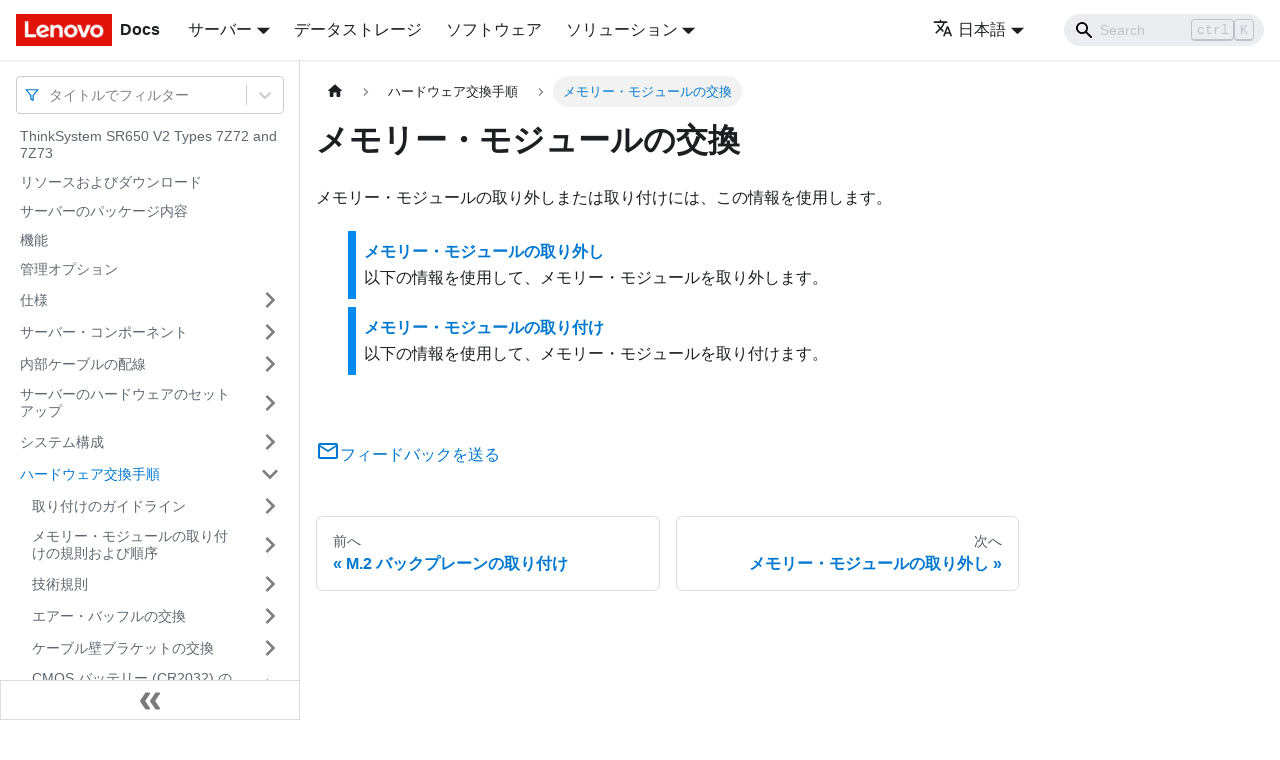

--- FILE ---
content_type: application/javascript
request_url: https://pubs.lenovo.com/sr650-v2/ja/assets/js/935f2afb.74851b6c.js
body_size: 61326
content:
"use strict";(self.webpackChunkdocs_importer=self.webpackChunkdocs_importer||[]).push([[80053],{1109:e=>{e.exports=JSON.parse('{"pluginId":"default","version":"current","label":"Next","banner":null,"badge":false,"noIndex":false,"className":"docs-version-current","isLast":true,"docsSidebars":{"docs":[{"type":"link","label":"ThinkSystem SR650 V2 Types 7Z72 and 7Z73","href":"/sr650-v2/ja/","docId":"introduction"},{"type":"link","label":"\u30ea\u30bd\u30fc\u30b9\u304a\u3088\u3073\u30c0\u30a6\u30f3\u30ed\u30fc\u30c9","href":"/sr650-v2/ja/pdf_files","docId":"pdf_files"},{"type":"link","label":"\u30b5\u30fc\u30d0\u30fc\u306e\u30d1\u30c3\u30b1\u30fc\u30b8\u5185\u5bb9","href":"/sr650-v2/ja/server_package_contents","docId":"server_package_contents"},{"type":"link","label":"\u6a5f\u80fd","href":"/sr650-v2/ja/server_features","docId":"server_features"},{"type":"link","label":"\u7ba1\u7406\u30aa\u30d7\u30b7\u30e7\u30f3","href":"/sr650-v2/ja/management_options","docId":"management_options"},{"label":"\u4ed5\u69d8","type":"category","items":[{"type":"link","label":"\u6280\u8853\u4ed5\u69d8","href":"/sr650-v2/ja/technical_specifications","docId":"technical_specifications"},{"type":"link","label":"\u74b0\u5883\u4ed5\u69d8","href":"/sr650-v2/ja/environment_specifications","docId":"environment_specifications"}],"collapsed":true,"collapsible":true,"href":"/sr650-v2/ja/server_specifications"},{"label":"\u30b5\u30fc\u30d0\u30fc\u30fb\u30b3\u30f3\u30dd\u30fc\u30cd\u30f3\u30c8","type":"category","items":[{"label":"\u524d\u9762\u56f3","type":"category","items":[{"type":"link","label":"\u524d\u9762\u51fa\u5165\u529b\u30e2\u30b8\u30e5\u30fc\u30eb","href":"/sr650-v2/ja/fio_assembly","docId":"fio_assembly"},{"type":"link","label":"\u5185\u8535\u8a3a\u65ad\u30d1\u30cd\u30eb","href":"/sr650-v2/ja/lcd_diagnostics_panel","docId":"lcd_diagnostics_panel"},{"type":"link","label":"\u5916\u90e8\u8a3a\u65ad\u30cf\u30f3\u30c9\u30bb\u30c3\u30c8","href":"/sr650-v2/ja/external_lcd_diagnostics_panel","docId":"external_lcd_diagnostics_panel"}],"collapsed":true,"collapsible":true,"href":"/sr650-v2/ja/server_front_view"},{"label":"\u80cc\u9762\u56f3","type":"category","items":[{"type":"link","label":"\u80cc\u9762\u56f3 LED","href":"/sr650-v2/ja/server_rear_view_leds","docId":"server_rear_view_leds"}],"collapsed":true,"collapsible":true,"href":"/sr650-v2/ja/server_rear_view"},{"label":"\u30b7\u30b9\u30c6\u30e0\u30fb\u30dc\u30fc\u30c9\u306e\u30b3\u30f3\u30dd\u30fc\u30cd\u30f3\u30c8","type":"category","items":[{"type":"link","label":"\u30b7\u30b9\u30c6\u30e0\u30fb\u30dc\u30fc\u30c9 LED","href":"/sr650-v2/ja/system_board_leds","docId":"system_board_leds"},{"type":"link","label":"\u30b9\u30a4\u30c3\u30c1\u30fb\u30d6\u30ed\u30c3\u30af","href":"/sr650-v2/ja/system_board_jumpers","docId":"system_board_jumpers"}],"collapsed":true,"collapsible":true,"href":"/sr650-v2/ja/system_board_components"},{"label":"\u90e8\u54c1\u30ea\u30b9\u30c8","type":"category","items":[{"type":"link","label":"2.5 \u578b\u30c9\u30e9\u30a4\u30d6\u30fb\u30d9\u30a4\u306e\u30b7\u30e3\u30fc\u30b7","href":"/sr650-v2/ja/parts_list_25chassis","docId":"parts_list_25chassis"},{"type":"link","label":"3.5 \u578b\u30c9\u30e9\u30a4\u30d6\u30fb\u30d9\u30a4\u306e\u30b7\u30e3\u30fc\u30b7","href":"/sr650-v2/ja/parts_list_35chassis","docId":"parts_list_35chassis"},{"type":"link","label":"\u96fb\u6e90\u30b3\u30fc\u30c9","href":"/sr650-v2/ja/power_cords","docId":"power_cords"}],"collapsed":true,"collapsible":true,"href":"/sr650-v2/ja/parts_list"}],"collapsed":true,"collapsible":true,"href":"/sr650-v2/ja/server_components"},{"label":"\u5185\u90e8\u30b1\u30fc\u30d6\u30eb\u306e\u914d\u7dda","type":"category","items":[{"type":"link","label":"\u524d\u9762 I/O \u30b3\u30cd\u30af\u30bf\u30fc","href":"/sr650-v2/ja/vga_and_io_cable_routing","docId":"vga_and_io_cable_routing"},{"type":"link","label":"GPU","href":"/sr650-v2/ja/gpu_cabling","docId":"gpu_cabling"},{"type":"link","label":"\u30e9\u30a4\u30b6\u30fc\u30fb\u30ab\u30fc\u30c9","href":"/sr650-v2/ja/riser_card_cabling","docId":"riser_card_cabling"},{"type":"link","label":"RAID \u30d5\u30e9\u30c3\u30b7\u30e5\u96fb\u6e90\u30e2\u30b8\u30e5\u30fc\u30eb","href":"/sr650-v2/ja/supercap_cabling","docId":"supercap_cabling"},{"type":"link","label":"7 mm \u30c9\u30e9\u30a4\u30d6","href":"/sr650-v2/ja/7mm_cabling","docId":"AA_7mm_cabling"},{"type":"link","label":"M.2 \u30c9\u30e9\u30a4\u30d6","href":"/sr650-v2/ja/m2_cabling","docId":"m2_cabling"},{"type":"link","label":"DPU \u30a2\u30c0\u30d7\u30bf\u30fc","href":"/sr650-v2/ja/dpu_cabling","docId":"dpu_cabling"},{"label":"\u30d0\u30c3\u30af\u30d7\u30ec\u30fc\u30f3: 2.5 \u578b\u30c9\u30e9\u30a4\u30d6\u30fb\u30d0\u30c3\u30af\u30d7\u30ec\u30fc\u30f3\u3092\u642d\u8f09\u3057\u305f\u30b5\u30fc\u30d0\u30fc\u30fb\u30e2\u30c7\u30eb","type":"category","items":[{"type":"link","label":"\u30b3\u30f3\u30c8\u30ed\u30fc\u30e9\u30fc\u306e\u9078\u629e","href":"/sr650-v2/ja/controller_selection_25","docId":"controller_selection_25"},{"label":"8 x SAS/SATA \u30d0\u30c3\u30af\u30d7\u30ec\u30fc\u30f3 1 \u500b","type":"category","items":[{"type":"link","label":"\u30aa\u30f3\u30dc\u30fc\u30c9\u30fb\u30b3\u30cd\u30af\u30bf\u30fc","href":"/sr650-v2/ja/8_25_sas_cabling_ob","docId":"AA_8_25_sas_cabling_ob"},{"type":"link","label":"8i/16i RAID/HBA \u30a2\u30c0\u30d7\u30bf\u30fc","href":"/sr650-v2/ja/8_25_sas_cabling_sff8i16i","docId":"AA_8_25_sas_cabling_sff8i16i"},{"type":"link","label":"CFF 8i RAID \u30a2\u30c0\u30d7\u30bf\u30fc","href":"/sr650-v2/ja/8_25_sas_cabling_cff8i","docId":"AA_8_25_sas_cabling_cff8i"},{"type":"link","label":"CFF 16i RAID/HBA \u30a2\u30c0\u30d7\u30bf\u30fc","href":"/sr650-v2/ja/8_25_sas_cabling_cff16i","docId":"AA_8_25_sas_cabling_cff16i"}],"collapsed":true,"collapsible":true,"href":"/sr650-v2/ja/8_25_sas_cabling"},{"label":"8 x SAS/SATA \u30d0\u30c3\u30af\u30d7\u30ec\u30fc\u30f3 2 \u500b","type":"category","items":[{"type":"link","label":"\u30aa\u30f3\u30dc\u30fc\u30c9\u30fb\u30b3\u30cd\u30af\u30bf\u30fc + 8i RAID \u30a2\u30c0\u30d7\u30bf\u30fc","href":"/sr650-v2/ja/8sas_8sas_cabling_ob_sff8i","docId":"AA_8sas_8sas_cabling_ob_sff8i"},{"type":"link","label":"8i/16i/32i RAID/HBA \u30a2\u30c0\u30d7\u30bf\u30fc","href":"/sr650-v2/ja/16_25_sas_cabling_sff8i16i32i","docId":"AA_16_25_sas_cabling_sff8i16i32i"},{"type":"link","label":"CFF 16i RAID/HBA \u30a2\u30c0\u30d7\u30bf\u30fc","href":"/sr650-v2/ja/16_25_sas_cabling_cff16i","docId":"AA_16_25_sas_cabling_cff16i"}],"collapsed":true,"collapsible":true,"href":"/sr650-v2/ja/16_25_sas_cabling"},{"label":"8 x SAS/SATA \u30d0\u30c3\u30af\u30d7\u30ec\u30fc\u30f3 3 \u500b","type":"category","items":[{"label":"\u524d\u9762\u30d0\u30c3\u30af\u30d7\u30ec\u30fc\u30f3: 24 x SAS/SATA","type":"category","items":[{"type":"link","label":"8i RAID/HBA \u30a2\u30c0\u30d7\u30bf\u30fc 3 \u500b","href":"/sr650-v2/ja/24_25_sas_cabling_fbp_3x8i","docId":"AA_24_25_sas_cabling_fbp_3x8i"},{"type":"link","label":"32i RAID \u30a2\u30c0\u30d7\u30bf\u30fc","href":"/sr650-v2/ja/24_25_sas_cabling_fbp_32i","docId":"AA_24_25_sas_cabling_fbp_32i"},{"type":"link","label":"16i HBA \u30a2\u30c0\u30d7\u30bf\u30fc + 8i RAID \u30a2\u30c0\u30d7\u30bf\u30fc","href":"/sr650-v2/ja/24_25_sas_cabling_fbp_16i8i","docId":"AA_24_25_sas_cabling_fbp_16i8i"},{"type":"link","label":"CFF \u30a8\u30af\u30b9\u30d1\u30f3\u30c0\u30fc + 8i RAID/HBA \u30a2\u30c0\u30d7\u30bf\u30fc","href":"/sr650-v2/ja/24_25_sas_cabling_fbp_cffexp_8i","docId":"AA_24_25_sas_cabling_fbp_cffexp_8i"},{"type":"link","label":"CFF 16i RAID/HBA \u30a2\u30c0\u30d7\u30bf\u30fc + CFF \u30a8\u30af\u30b9\u30d1\u30f3\u30c0\u30fc","href":"/sr650-v2/ja/24_25_sas_cabling_fbp_cff16i_cffexp","docId":"AA_24_25_sas_cabling_fbp_cff16i_cffexp"}],"collapsed":true,"collapsible":true,"href":"/sr650-v2/ja/24_25_sas_cabling_fbp"},{"label":"\u524d\u9762 + \u80cc\u9762\u30d0\u30c3\u30af\u30d7\u30ec\u30fc\u30f3: 24 x SAS/SATA + 4 x SAS/SATA","type":"category","items":[{"type":"link","label":"8i RAID/HBA \u30a2\u30c0\u30d7\u30bf\u30fc 4 \u500b","href":"/sr650-v2/ja/24_25_sas_cabling_fbp_425bp4_4x8i","docId":"AA_24_25_sas_cabling_fbp_425bp4_4x8i"},{"type":"link","label":"32i RAID \u30a2\u30c0\u30d7\u30bf\u30fc","href":"/sr650-v2/ja/24_25_sas_cabling_fbp_425bp_32i","docId":"AA_24_25_sas_cabling_fbp_425bp_32i"},{"type":"link","label":"CFF \u30a8\u30af\u30b9\u30d1\u30f3\u30c0\u30fc + 8i RAID/HBA \u30a2\u30c0\u30d7\u30bf\u30fc","href":"/sr650-v2/ja/24_25_sas_cabling_fbp_425bp4_cffexp_8i","docId":"AA_24_25_sas_cabling_fbp_425bp4_cffexp_8i"},{"type":"link","label":"CFF 16i RAID/HBA \u30a2\u30c0\u30d7\u30bf\u30fc + CFF \u30a8\u30af\u30b9\u30d1\u30f3\u30c0\u30fc","href":"/sr650-v2/ja/24_25_sas_cabling_fbp_425bp4_cff16i_cffexp","docId":"AA_24_25_sas_cabling_fbp_425bp4_cff16i_cffexp"}],"collapsed":true,"collapsible":true,"href":"/sr650-v2/ja/24_25_sas_cabling_fbp_425bp4"},{"type":"link","label":"\u524d\u9762 + \u4e2d\u592e\u30d0\u30c3\u30af\u30d7\u30ec\u30fc\u30f3: 24 x SAS/SATA + 8 x SAS/SATA","href":"/sr650-v2/ja/24_25_sas_cabling_fbp_825mid","docId":"AA_24_25_sas_cabling_fbp_825mid"},{"label":"\u524d\u9762 + \u4e2d\u592e + \u80cc\u9762\u30d0\u30c3\u30af\u30d7\u30ec\u30fc\u30f3: 24 x SAS/SATA + 8 x SAS/SATA + 4 x SAS/SATA","type":"category","items":[{"type":"link","label":"CFF \u30a8\u30af\u30b9\u30d1\u30f3\u30c0\u30fc + 8i RAID/HBA \u30a2\u30c0\u30d7\u30bf\u30fc","href":"/sr650-v2/ja/24_25_sas_cabling_fbp_425bp4_825mbp_cffexp_8i","docId":"AA_24_25_sas_cabling_fbp_425bp4_825mbp_cffexp_8i"},{"type":"link","label":"CFF 16i RAID/HBA \u30a2\u30c0\u30d7\u30bf\u30fc + CFF \u30a8\u30af\u30b9\u30d1\u30f3\u30c0\u30fc","href":"/sr650-v2/ja/24_25_sas_cabling_fbp_425bp4_825mbp_cff16i_cffexp","docId":"AA_24_25_sas_cabling_fbp_425bp4_825mbp_cff16i_cffexp"}],"collapsed":true,"collapsible":true,"href":"/sr650-v2/ja/24_25_sas_cabling_fbp_425bp4_825mbp"},{"label":"\u524d\u9762 + \u4e2d\u592e + \u80cc\u9762\u30d0\u30c3\u30af\u30d7\u30ec\u30fc\u30f3: 24 x SAS/SATA + 8 x SAS/SATA + 8 x SAS/SATA","type":"category","items":[{"type":"link","label":"CFF \u30a8\u30af\u30b9\u30d1\u30f3\u30c0\u30fc + CFF 16i RAID/HBA \u30a2\u30c0\u30d7\u30bf\u30fc","href":"/sr650-v2/ja/24_25_sas_cabling_fbp_825bp4_825mbp_cffexp_cff16i","docId":"AA_24_25_sas_cabling_fbp_825bp4_825mbp_cffexp_cff16i"},{"type":"link","label":"CFF \u30a8\u30af\u30b9\u30d1\u30f3\u30c0\u30fc + 430/4350-16i \u30a2\u30c0\u30d7\u30bf\u30fc","href":"/sr650-v2/ja/24_25_sas_cabling_fbp_825bp4_825mbp_cffexp_16i","docId":"AA_24_25_sas_cabling_fbp_825bp4_825mbp_cffexp_16i"}],"collapsed":true,"collapsible":true,"href":"/sr650-v2/ja/24_25_sas_cabling_fbp_825bp4_825mbp"}],"collapsed":true,"collapsible":true,"href":"/sr650-v2/ja/24_25_sas_cabling"},{"label":"8 x NVMe \u30d0\u30c3\u30af\u30d7\u30ec\u30fc\u30f3 1 \u500b","type":"category","items":[{"type":"link","label":"\u30aa\u30f3\u30dc\u30fc\u30c9\u30fb\u30b3\u30cd\u30af\u30bf\u30fc","href":"/sr650-v2/ja/8_25_nvme_cabling_ob","docId":"AA_8_25_nvme_cabling_ob"},{"type":"link","label":"\u30ea\u30bf\u30a4\u30de\u30fc\u30fb\u30ab\u30fc\u30c9","href":"/sr650-v2/ja/8_25_nvme_cabling_retimer","docId":"AA_8_25_nvme_cabling_retimer"}],"collapsed":true,"collapsible":true,"href":"/sr650-v2/ja/8_25_nvme_cabling"},{"type":"link","label":"8 x NVMe \u30d0\u30c3\u30af\u30d7\u30ec\u30fc\u30f3 2 \u500b","href":"/sr650-v2/ja/16_25_nvme_cabling","docId":"AA_16_25_nvme_cabling"},{"label":"8 x NVMe \u30d0\u30c3\u30af\u30d7\u30ec\u30fc\u30f3 3 \u500b","type":"category","items":[{"type":"link","label":"\u30ea\u30bf\u30a4\u30de\u30fc\u30fb\u30ab\u30fc\u30c9 (24 x NVMe)","href":"/sr650-v2/ja/24_25_nvme_cabling_retimer","docId":"AA_24_25_nvme_cabling_retimer"},{"type":"link","label":"\u30b9\u30a4\u30c3\u30c1\u30fb\u30ab\u30fc\u30c9 (32 x NVMe)","href":"/sr650-v2/ja/24_25_nvme_cabling_switch","docId":"AA_24_25_nvme_cabling_switch"}],"collapsed":true,"collapsible":true,"href":"/sr650-v2/ja/24_25_nvme_cabling"},{"label":"8 x AnyBay \u30d0\u30c3\u30af\u30d7\u30ec\u30fc\u30f3 1 \u500b","type":"category","items":[{"type":"link","label":"\u30aa\u30f3\u30dc\u30fc\u30c9\u30fb\u30b3\u30cd\u30af\u30bf\u30fc","href":"/sr650-v2/ja/8_25_any_cabling_ob","docId":"AA_8_25_any_cabling_ob"},{"type":"link","label":"8i/16i RAID/HBA \u30a2\u30c0\u30d7\u30bf\u30fc + \u30aa\u30f3\u30dc\u30fc\u30c9\u30fb\u30b3\u30cd\u30af\u30bf\u30fc","href":"/sr650-v2/ja/8_25_anybay_cabling_sff8i16i_2cpus","docId":"AA_8_25_anybay_cabling_sff8i16i_2cpus"},{"type":"link","label":"CFF 8i RAID \u30a2\u30c0\u30d7\u30bf\u30fc + \u30aa\u30f3\u30dc\u30fc\u30c9\u30fb\u30b3\u30cd\u30af\u30bf\u30fc","href":"/sr650-v2/ja/8_25_anybay_cabling_cff8i","docId":"AA_8_25_anybay_cabling_cff8i"},{"type":"link","label":"CFF 16i RAID/HBA \u30a2\u30c0\u30d7\u30bf\u30fc + \u30aa\u30f3\u30dc\u30fc\u30c9\u30fb\u30b3\u30cd\u30af\u30bf\u30fc","href":"/sr650-v2/ja/8_25_anybay_cabling_cff16i_2cpus","docId":"AA_8_25_anybay_cabling_cff16i_2cpus"},{"type":"link","label":"8i/16i RAID/HBA \u30a2\u30c0\u30d7\u30bf\u30fc + \u30ea\u30bf\u30a4\u30de\u30fc\u30fb\u30ab\u30fc\u30c9","href":"/sr650-v2/ja/8_25_anybay_cabling_sff8i16i_1cpu","docId":"AA_8_25_anybay_cabling_sff8i16i_1cpu"},{"type":"link","label":"8i RAID \u30a2\u30c0\u30d7\u30bf\u30fc (\u30c8\u30e9\u30a4\u30e2\u30fc\u30c9)","href":"/sr650-v2/ja/8_25_anybay_cabling_sff8i_trimode","docId":"AA_8_25_anybay_cabling_sff8i_trimode"}],"collapsed":true,"collapsible":true,"href":"/sr650-v2/ja/8_25_anybay_cabling"},{"label":"8 x AnyBay \u30d0\u30c3\u30af\u30d7\u30ec\u30fc\u30f3 2 \u500b","type":"category","items":[{"type":"link","label":"8i RAID \u30a2\u30c0\u30d7\u30bf\u30fc (\u30c8\u30e9\u30a4\u30e2\u30fc\u30c9)","href":"/sr650-v2/ja/16_25_anybay_cabling_28i_trimode","docId":"AA_16_25_anybay_cabling_28i_trimode"},{"type":"link","label":"CFF 16i RAID \u30a2\u30c0\u30d7\u30bf\u30fc (\u30c8\u30e9\u30a4\u30e2\u30fc\u30c9)","href":"/sr650-v2/ja/16_25_anybay_cabling_cff16i_trimode","docId":"AA_16_25_anybay_cabling_cff16i_trimode"}],"collapsed":true,"collapsible":true,"href":"/sr650-v2/ja/16_25_anybay_cabling"},{"type":"link","label":"8 x AnyBay \u30d0\u30c3\u30af\u30d7\u30ec\u30fc\u30f3 3 \u500b","href":"/sr650-v2/ja/24_25_anybay_cabling_38i_trimode","docId":"AA_24_25_anybay_cabling_38i_trimode"},{"label":"8 x SAS/SATA \u30d0\u30c3\u30af\u30d7\u30ec\u30fc\u30f3 1 \u500b\u304a\u3088\u3073 8 x NVMe \u30d0\u30c3\u30af\u30d7\u30ec\u30fc\u30f3 1 \u500b","type":"category","items":[{"type":"link","label":"\u30aa\u30f3\u30dc\u30fc\u30c9\u30fb\u30b3\u30cd\u30af\u30bf\u30fc","href":"/sr650-v2/ja/825sas_8nvme_ob_2cpus","docId":"AA_825sas_8nvme_ob_2cpus"},{"type":"link","label":"8i/16i RAID/HBA \u30a2\u30c0\u30d7\u30bf\u30fc + \u30aa\u30f3\u30dc\u30fc\u30c9\u30fb\u30b3\u30cd\u30af\u30bf\u30fc","href":"/sr650-v2/ja/825sas_8nvme_sff8i16i_2cpus","docId":"AA_825sas_8nvme_sff8i16i_2cpus"},{"type":"link","label":"CFF 8i RAID + \u30aa\u30f3\u30dc\u30fc\u30c9\u30fb\u30b3\u30cd\u30af\u30bf\u30fc","href":"/sr650-v2/ja/825sas_8nvme_cff8i","docId":"AA_825sas_8nvme_cff8i"},{"type":"link","label":"CFF 16i RAID/HBA \u30a2\u30c0\u30d7\u30bf\u30fc + \u30aa\u30f3\u30dc\u30fc\u30c9\u30fb\u30b3\u30cd\u30af\u30bf\u30fc","href":"/sr650-v2/ja/825sas_8nvme_cff16i_2cpus","docId":"AA_825sas_8nvme_cff16i_2cpus"},{"type":"link","label":"\u30aa\u30f3\u30dc\u30fc\u30c9\u30fb\u30b3\u30cd\u30af\u30bf\u30fc + \u30ea\u30bf\u30a4\u30de\u30fc\u30fb\u30ab\u30fc\u30c9","href":"/sr650-v2/ja/825sas_8nvme_ob_1cpu","docId":"AA_825sas_8nvme_ob_1cpu"},{"type":"link","label":"8i/16i RAID/HBA \u30a2\u30c0\u30d7\u30bf\u30fc + \u30ea\u30bf\u30a4\u30de\u30fc\u30fb\u30ab\u30fc\u30c9","href":"/sr650-v2/ja/825sas_8nvme_sff8i16i_1cpu","docId":"AA_825sas_8nvme_sff8i16i_1cpu"}],"collapsed":true,"collapsible":true,"href":"/sr650-v2/ja/825sas_8nvme_cabling"},{"label":"8 x SAS/SATA \u30d0\u30c3\u30af\u30d7\u30ec\u30fc\u30f3 1 \u500b\u304a\u3088\u3073 8 x AnyBay \u30d0\u30c3\u30af\u30d7\u30ec\u30fc\u30f3 1 \u500b","type":"category","items":[{"type":"link","label":"8i/16i/32i RAID/HBA \u30a2\u30c0\u30d7\u30bf\u30fc + \u30aa\u30f3\u30dc\u30fc\u30c9\u30fb\u30b3\u30cd\u30af\u30bf\u30fc","href":"/sr650-v2/ja/825anybay_825sas_sff8i16i32i_2cpus","docId":"AA_825anybay_825sas_sff8i16i32i_2cpus"},{"type":"link","label":"CFF 16i RAID/HBA \u30a2\u30c0\u30d7\u30bf\u30fc","href":"/sr650-v2/ja/825anybay_825sas_cabling_cff16i_2cpus","docId":"AA_825anybay_825sas_cabling_cff16i_2cpus"},{"type":"link","label":"8i/16i RAID/HBA \u30a2\u30c0\u30d7\u30bf\u30fc + \u30ea\u30bf\u30a4\u30de\u30fc\u30fb\u30ab\u30fc\u30c9","href":"/sr650-v2/ja/825anybay_825sas_sff8i16i32i_1cpu","docId":"AA_825anybay_825sas_sff8i16i32i_1cpu"},{"type":"link","label":"\u30aa\u30f3\u30dc\u30fc\u30c9\u30fb\u30b3\u30cd\u30af\u30bf\u30fc + 8i RAID \u30a2\u30c0\u30d7\u30bf\u30fc (\u30c8\u30e9\u30a4\u30e2\u30fc\u30c9)","href":"/sr650-v2/ja/8sas_8anybay_cabling_ob_sff8i_trimode","docId":"AA_8sas_8anybay_cabling_ob_sff8i_trimode"},{"type":"link","label":"8i/16i RAID/HBA \u30a2\u30c0\u30d7\u30bf\u30fc + 8i RAID \u30a2\u30c0\u30d7\u30bf\u30fc (\u30c8\u30e9\u30a4\u30e2\u30fc\u30c9)","href":"/sr650-v2/ja/8sas_8anybay_cabling_sff8i_trimode","docId":"AA_8sas_8anybay_cabling_sff8i_trimode"},{"type":"link","label":"CFF 16i RAID/HBA \u30a2\u30c0\u30d7\u30bf\u30fc + 8i RAID \u30a2\u30c0\u30d7\u30bf\u30fc (\u30c8\u30e9\u30a4\u30e2\u30fc\u30c9)","href":"/sr650-v2/ja/825sas_8anybay_cff16i_8i_trimode","docId":"AA_825sas_8anybay_cff16i_8i_trimode"}],"collapsed":true,"collapsible":true,"href":"/sr650-v2/ja/825anybay_8sas_cabling"},{"type":"link","label":"8 x AnyBay \u30d0\u30c3\u30af\u30d7\u30ec\u30fc\u30f3 1 \u500b\u304a\u3088\u3073 8 x NVMe \u30d0\u30c3\u30af\u30d7\u30ec\u30fc\u30f3 1 \u500b","href":"/sr650-v2/ja/825anybay_8nvme_cabling","docId":"AA_825anybay_8nvme_cabling"},{"type":"link","label":"8 x SAS/SATA \u30d0\u30c3\u30af\u30d7\u30ec\u30fc\u30f3 1 \u500b\u304a\u3088\u3073 8 x NVMe \u30d0\u30c3\u30af\u30d7\u30ec\u30fc\u30f3 2 \u500b","href":"/sr650-v2/ja/825sas_16nvme_cabling","docId":"AA_825sas_16nvme_cabling"},{"label":"8 x SAS/SATA \u30d0\u30c3\u30af\u30d7\u30ec\u30fc\u30f3 1 \u500b\u304a\u3088\u3073 8 x AnyBay \u30d0\u30c3\u30af\u30d7\u30ec\u30fc\u30f3 2 \u500b","type":"category","items":[{"type":"link","label":"8i/16i RAID/HBA \u30a2\u30c0\u30d7\u30bf\u30fc + 8i RAID \u30a2\u30c0\u30d7\u30bf\u30fc (\u30c8\u30e9\u30a4\u30e2\u30fc\u30c9)","href":"/sr650-v2/ja/825sas_16anybay_8i16i_28i_trimode","docId":"AA_825sas_16anybay_8i16i_28i_trimode"},{"type":"link","label":"8i/16i RAID/HBA \u30a2\u30c0\u30d7\u30bf\u30fc + 16i RAID \u30a2\u30c0\u30d7\u30bf\u30fc (\u30c8\u30e9\u30a4\u30e2\u30fc\u30c9)","href":"/sr650-v2/ja/825sas_16anybay_sff8i16i_u316i_trimode","docId":"AA_825sas_16anybay_sff8i16i_u316i_trimode"}],"collapsed":true,"collapsible":true,"href":"/sr650-v2/ja/8sas_16anybay_cabling_28i_trimode"},{"label":"8 x SAS/SATA \u30d0\u30c3\u30af\u30d7\u30ec\u30fc\u30f3 2 \u500b\u304a\u3088\u3073 8 x NVMe \u30d0\u30c3\u30af\u30d7\u30ec\u30fc\u30f3 1 \u500b","type":"category","items":[{"type":"link","label":"CFF 16i RAID/HBA \u30a2\u30c0\u30d7\u30bf\u30fc + \u30aa\u30f3\u30dc\u30fc\u30c9\u30fb\u30b3\u30cd\u30af\u30bf\u30fc","href":"/sr650-v2/ja/1625sas_8nvme_cff16i_2cpus","docId":"AA_1625sas_8nvme_cff16i_2cpus"},{"type":"link","label":"CFF \u30a8\u30af\u30b9\u30d1\u30f3\u30c0\u30fc + 8i RAID/HBA \u30a2\u30c0\u30d7\u30bf\u30fc + \u30aa\u30f3\u30dc\u30fc\u30c9\u30fb\u30b3\u30cd\u30af\u30bf\u30fc","href":"/sr650-v2/ja/1625sas_8nvme_sff8icff44i_2cpus","docId":"AA_1625sas_8nvme_sff8icff44i_2cpus"},{"type":"link","label":"CFF \u30a8\u30af\u30b9\u30d1\u30f3\u30c0\u30fc + 8i RAID/HBA \u30a2\u30c0\u30d7\u30bf\u30fc + \u30ea\u30bf\u30a4\u30de\u30fc\u30fb\u30ab\u30fc\u30c9","href":"/sr650-v2/ja/1625sas_8nvme_sff8icff44i_1cpu","docId":"AA_1625sas_8nvme_sff8icff44i_1cpu"}],"collapsed":true,"collapsible":true,"href":"/sr650-v2/ja/1625sas_8nvme_cabling"},{"label":"8 x SAS/SATA \u30d0\u30c3\u30af\u30d7\u30ec\u30fc\u30f3 2 \u500b\u304a\u3088\u3073 8 x AnyBay \u30d0\u30c3\u30af\u30d7\u30ec\u30fc\u30f3 1 \u500b","type":"category","items":[{"label":"\u524d\u9762\u30d0\u30c3\u30af\u30d7\u30ec\u30fc\u30f3: 16 x SAS/SATA + 8 x AnyBay","type":"category","items":[{"type":"link","label":"8i RAID/HBA \u30a2\u30c0\u30d7\u30bf\u30fc + \u30aa\u30f3\u30dc\u30fc\u30c9\u30fb\u30b3\u30cd\u30af\u30bf\u30fc","href":"/sr650-v2/ja/825anybay_1625sas_fbp_8i","docId":"AA_825anybay_1625sas_fbp_8i"},{"type":"link","label":"32i RAID \u30a2\u30c0\u30d7\u30bf\u30fc + \u30aa\u30f3\u30dc\u30fc\u30c9\u30fb\u30b3\u30cd\u30af\u30bf\u30fc","href":"/sr650-v2/ja/825anybay_1625sas_fbp_32i","docId":"AA_825anybay_1625sas_fbp_32i"},{"type":"link","label":"CFF \u30a8\u30af\u30b9\u30d1\u30f3\u30c0\u30fc + 8i RAID/HBA \u30a2\u30c0\u30d7\u30bf\u30fc + \u30aa\u30f3\u30dc\u30fc\u30c9\u30fb\u30b3\u30cd\u30af\u30bf\u30fc","href":"/sr650-v2/ja/825anybay_1625sas_fbp_cffexp_8i","docId":"AA_825anybay_1625sas_fbp_cffexp_8i"},{"type":"link","label":"CFF 16i RAID/HBA \u30a2\u30c0\u30d7\u30bf\u30fc + CFF \u30a8\u30af\u30b9\u30d1\u30f3\u30c0\u30fc + \u30aa\u30f3\u30dc\u30fc\u30c9\u30fb\u30b3\u30cd\u30af\u30bf\u30fc","href":"/sr650-v2/ja/825anybay_1625sas_fbp_cff16i_cffexp","docId":"AA_825anybay_1625sas_fbp_cff16i_cffexp"},{"type":"link","label":"32i RAID \u30a2\u30c0\u30d7\u30bf\u30fc + \u30ea\u30bf\u30a4\u30de\u30fc\u30fb\u30ab\u30fc\u30c9","href":"/sr650-v2/ja/825anybay_1625sas_fbp_32i_retimer","docId":"AA_825anybay_1625sas_fbp_32i_retimer"},{"type":"link","label":"CFF \u30a8\u30af\u30b9\u30d1\u30f3\u30c0\u30fc + 8i RAID/HBA \u30a2\u30c0\u30d7\u30bf\u30fc + \u30ea\u30bf\u30a4\u30de\u30fc\u30fb\u30ab\u30fc\u30c9","href":"/sr650-v2/ja/825anybay_1625sas_fbp_cffexp_8i_retimer","docId":"AA_825anybay_1625sas_fbp_cffexp_8i_retimer"}],"collapsed":true,"collapsible":true,"href":"/sr650-v2/ja/8anybay_16sas_cabling_fbp"},{"label":"\u524d\u9762 + \u80cc\u9762\u30d0\u30c3\u30af\u30d7\u30ec\u30fc\u30f3: 16 x SAS/SATA + 8 x AnyBay + 4 x SAS/SATA","type":"category","items":[{"type":"link","label":"8i RAID/HBA \u30a2\u30c0\u30d7\u30bf\u30fc + \u30aa\u30f3\u30dc\u30fc\u30c9\u30fb\u30b3\u30cd\u30af\u30bf\u30fc","href":"/sr650-v2/ja/825anybay_1625sas_fbp_bp4_8i","docId":"AA_825anybay_1625sas_fbp_bp4_8i"},{"type":"link","label":"32i RAID \u30a2\u30c0\u30d7\u30bf\u30fc + \u30aa\u30f3\u30dc\u30fc\u30c9\u30fb\u30b3\u30cd\u30af\u30bf\u30fc","href":"/sr650-v2/ja/825anybay_1625sas_fbp_bp4_32i","docId":"AA_825anybay_1625sas_fbp_bp4_32i"},{"type":"link","label":"CFF \u30a8\u30af\u30b9\u30d1\u30f3\u30c0\u30fc + 8i RAID/HBA \u30a2\u30c0\u30d7\u30bf\u30fc + \u30aa\u30f3\u30dc\u30fc\u30c9\u30fb\u30b3\u30cd\u30af\u30bf\u30fc","href":"/sr650-v2/ja/825anybay_1625sas_fbp_bp4_cffexp_8i","docId":"AA_825anybay_1625sas_fbp_bp4_cffexp_8i"},{"type":"link","label":"CFF 16i RAID/HBA \u30a2\u30c0\u30d7\u30bf\u30fc + CFF \u30a8\u30af\u30b9\u30d1\u30f3\u30c0\u30fc + \u30aa\u30f3\u30dc\u30fc\u30c9\u30fb\u30b3\u30cd\u30af\u30bf\u30fc","href":"/sr650-v2/ja/825anybay_1625sas_fbp_bp4_cff16i_cffexp","docId":"AA_825anybay_1625sas_fbp_bp4_cff16i_cffexp"},{"type":"link","label":"32i RAID \u30a2\u30c0\u30d7\u30bf\u30fc + \u30ea\u30bf\u30a4\u30de\u30fc\u30fb\u30ab\u30fc\u30c9","href":"/sr650-v2/ja/825anybay_1625sas_fbp_bp4_32i_retimer","docId":"AA_825anybay_1625sas_fbp_bp4_32i_retimer"},{"type":"link","label":"CFF \u30a8\u30af\u30b9\u30d1\u30f3\u30c0\u30fc + 8i RAID/HBA \u30a2\u30c0\u30d7\u30bf\u30fc + \u30ea\u30bf\u30a4\u30de\u30fc\u30fb\u30ab\u30fc\u30c9","href":"/sr650-v2/ja/825anybay_1625sas_fbp_bp4_cffexp_8i_retimer","docId":"AA_825anybay_1625sas_fbp_bp4_cffexp_8i_retimer"}],"collapsed":true,"collapsible":true,"href":"/sr650-v2/ja/8anybay_16sas_cabling_fbp_bp4"}],"collapsed":true,"collapsible":true,"href":"/sr650-v2/ja/8_25anybay_16sascabling"}],"collapsed":true,"collapsible":true,"href":"/sr650-v2/ja/25backplane_cabling"},{"label":"\u30d0\u30c3\u30af\u30d7\u30ec\u30fc\u30f3: 3.5 \u578b\u30c9\u30e9\u30a4\u30d6\u30fb\u30d0\u30c3\u30af\u30d7\u30ec\u30fc\u30f3\u3092\u642d\u8f09\u3057\u305f\u30b5\u30fc\u30d0\u30fc\u30fb\u30e2\u30c7\u30eb","type":"category","items":[{"type":"link","label":"\u30b3\u30f3\u30c8\u30ed\u30fc\u30e9\u30fc\u306e\u9078\u629e","href":"/sr650-v2/ja/controller_selection_35","docId":"controller_selection_35"},{"label":"8 x 3.5 \u578b SAS/SATA \u30d0\u30c3\u30af\u30d7\u30ec\u30fc\u30f3","type":"category","items":[{"type":"link","label":"\u30aa\u30f3\u30dc\u30fc\u30c9\u30fb\u30b3\u30cd\u30af\u30bf\u30fc","href":"/sr650-v2/ja/8_35_sas_cabling_ob","docId":"AA_8_35_sas_cabling_ob"},{"type":"link","label":"8i RAID/HBA \u30a2\u30c0\u30d7\u30bf\u30fc","href":"/sr650-v2/ja/8_35_sas_cabling_sff8i","docId":"AA_8_35_sas_cabling_sff8i"}],"collapsed":true,"collapsible":true,"href":"/sr650-v2/ja/835sas_cabling"},{"label":"12 x 3.5 \u578b SAS/SATA \u30d0\u30c3\u30af\u30d7\u30ec\u30fc\u30f3","type":"category","items":[{"label":"\u524d\u9762\u30d0\u30c3\u30af\u30d7\u30ec\u30fc\u30f3: 12 x 3.5 \u578b SAS/SATA","type":"category","items":[{"type":"link","label":"\u30aa\u30f3\u30dc\u30fc\u30c9\u30fb\u30b3\u30cd\u30af\u30bf\u30fc","href":"/sr650-v2/ja/12_35_sas_cabling_frontbp_ob","docId":"AA_12_35_sas_cabling_frontbp_ob"},{"type":"link","label":"16i RAID/HBA \u30a2\u30c0\u30d7\u30bf\u30fc","href":"/sr650-v2/ja/12_35_sas_cabling_frontbp_sff16i","docId":"AA_12_35_sas_cabling_frontbp_sff16i"}],"collapsed":true,"collapsible":true,"href":"/sr650-v2/ja/12_35_sas_cabling_frontbp"},{"label":"\u524d\u9762 + \u80cc\u9762\u30d0\u30c3\u30af\u30d7\u30ec\u30fc\u30f3: 12 x 3.5\\" SAS/SATA + 4 x 2.5\\" /2 x 3.5\\" \u578b/4 x 3.5\\" \u578b SAS/SATA","type":"category","items":[{"type":"link","label":"\u30aa\u30f3\u30dc\u30fc\u30c9\u30fb\u30b3\u30cd\u30af\u30bf\u30fc + \u30aa\u30f3\u30dc\u30fc\u30c9\u30fb\u30b3\u30cd\u30af\u30bf\u30fc","href":"/sr650-v2/ja/12_35_sas_cabling_235rearbp_ob_ob","docId":"AA_12_35_sas_cabling_235rearbp_ob_ob"},{"type":"link","label":"\u30aa\u30f3\u30dc\u30fc\u30c9\u30fb\u30b3\u30cd\u30af\u30bf\u30fc + 8i RAID/HBA \u30a2\u30c0\u30d7\u30bf\u30fc","href":"/sr650-v2/ja/12_35_sas_cabling_435425rearbp_ob_8i","docId":"AA_12_35_sas_cabling_435425rearbp_ob_8i"},{"type":"link","label":"16i RAID/HBA \u30a2\u30c0\u30d7\u30bf\u30fc","href":"/sr650-v2/ja/12_35_sas_cabling_235_435_425rearbp_16i","docId":"AA_12_35_sas_cabling_235_435_425rearbp_16i"},{"type":"link","label":"16i RAID/HBA \u30a2\u30c0\u30d7\u30bf\u30fc + \u30aa\u30f3\u30dc\u30fc\u30c9\u30fb\u30b3\u30cd\u30af\u30bf\u30fc","href":"/sr650-v2/ja/12_35_sas_cabling_235_435_425rearbp_16i_ob","docId":"AA_12_35_sas_cabling_235_435_425rearbp_16i_ob"},{"type":"link","label":"16i RAID/HBA \u30a2\u30c0\u30d7\u30bf\u30fc + 8i RAID/HBA \u30a2\u30c0\u30d7\u30bf\u30fc","href":"/sr650-v2/ja/12_35_sas_cabling_235_435_425rearbp_16i_8i","docId":"AA_12_35_sas_cabling_235_435_425rearbp_16i_8i"}],"collapsed":true,"collapsible":true,"href":"/sr650-v2/ja/12_35_sas_cabling_rearbp"},{"label":"\u524d\u9762 + \u4e2d\u592e\u30d0\u30c3\u30af\u30d7\u30ec\u30fc\u30f3: 12 x 3.5\\" SAS/SATA + 4 x 3.5\\" SAS/SATA/8 x 2.5\\" NVMe","type":"category","items":[{"type":"link","label":"12 x 3.5 SAS/SATA + 4 x 3.5 SAS/SATA","href":"/sr650-v2/ja/12_35_sas_cabling_435sasm","docId":"AA_12_35_sas_cabling_435sasm"},{"type":"link","label":"12 x 3.5\\" SAS/SATA + 8 x 2.5\\" NVMe","href":"/sr650-v2/ja/12_35_sas_825nvmemid","docId":"AA_12_35_sas_825nvmemid"}],"collapsed":true,"collapsible":true,"href":"/sr650-v2/ja/12_35_sas_cabling_midbp"},{"label":"\u524d\u9762 + \u4e2d\u592e + \u80cc\u9762\u30d0\u30c3\u30af\u30d7\u30ec\u30fc\u30f3: 12 x 3.5\\" SAS/SATA + 4 x 3.5\\" SAS/SATA + 4 x 3.5\\" \u578b/4 x 2.5\\" SAS/SATA","type":"category","items":[{"type":"link","label":"\u30aa\u30f3\u30dc\u30fc\u30c9\u30fb\u30b3\u30cd\u30af\u30bf\u30fc + 430/4350-8i HBA \u30a2\u30c0\u30d7\u30bf\u30fc","href":"/sr650-v2/ja/12_35_sas_cabling_435sasm_435sasr_ob_8i","docId":"AA_12_35_sas_cabling_435sasm_435sasr_ob_8i"},{"type":"link","label":"32i RAID \u30a2\u30c0\u30d7\u30bf\u30fc","href":"/sr650-v2/ja/12_35_sas_cabling_435sasm_435sasr_32i","docId":"AA_12_35_sas_cabling_435sasm_435sasr_32i"},{"type":"link","label":"16i RAID \u30a2\u30c0\u30d7\u30bf\u30fc + \u30aa\u30f3\u30dc\u30fc\u30c9\u30fb\u30b3\u30cd\u30af\u30bf\u30fc","href":"/sr650-v2/ja/12_35_sas_cabling_435sasm_425sasr_16i","docId":"AA_12_35_sas_cabling_435sasm_425sasr_16i"}],"collapsed":true,"collapsible":true,"href":"/sr650-v2/ja/12_35_sas_cabling_midbp_rearbp"}],"collapsed":true,"collapsible":true,"href":"/sr650-v2/ja/1235sas_cabling"},{"label":"12 x 3.5 \u578b AnyBay \u30d0\u30c3\u30af\u30d7\u30ec\u30fc\u30f3","type":"category","items":[{"label":"\u524d\u9762\u30d0\u30c3\u30af\u30d7\u30ec\u30fc\u30f3: 12 x 3.5\\" AnyBay","type":"category","items":[{"type":"link","label":"\u30aa\u30f3\u30dc\u30fc\u30c9\u30fb\u30b3\u30cd\u30af\u30bf\u30fc","href":"/sr650-v2/ja/12_35_anybay_cabling_frontbp_ob","docId":"AA_12_35_anybay_cabling_frontbp_ob"},{"type":"link","label":"16i RAID/HBA \u30a2\u30c0\u30d7\u30bf\u30fc + \u30aa\u30f3\u30dc\u30fc\u30c9\u30fb\u30b3\u30cd\u30af\u30bf\u30fc","href":"/sr650-v2/ja/12_35_anybay_cabling_frontbp_16i","docId":"AA_12_35_anybay_cabling_frontbp_16i"}],"collapsed":true,"collapsible":true,"href":"/sr650-v2/ja/12_35_anybay_cabling_frontbp"},{"label":"\u524d\u9762 + \u80cc\u9762\u30d0\u30c3\u30af\u30d7\u30ec\u30fc\u30f3: 12 x 3.5\\" AnyBay + 4 x 3.5\\" SAS/SATA","type":"category","items":[{"type":"link","label":"16i RAID/HBA \u30a2\u30c0\u30d7\u30bf\u30fc + \u30aa\u30f3\u30dc\u30fc\u30c9\u30fb\u30b3\u30cd\u30af\u30bf\u30fc","href":"/sr650-v2/ja/12_35_anybay_cabling_rearbp_sff16i","docId":"AA_12_35_anybay_cabling_rearbp_sff16i"},{"type":"link","label":"16i RAID/HBA \u30a2\u30c0\u30d7\u30bf\u30fc + 8i RAID/HBA \u30a2\u30c0\u30d7\u30bf\u30fc + \u30aa\u30f3\u30dc\u30fc\u30c9\u30fb\u30b3\u30cd\u30af\u30bf\u30fc","href":"/sr650-v2/ja/12_35_anybay_cabling_rearbp_sff16i_8i","docId":"AA_12_35_anybay_cabling_rearbp_sff16i_8i"}],"collapsed":true,"collapsible":true,"href":"/sr650-v2/ja/12_35_anybay_cabling_rearbp"},{"label":"\u524d\u9762 + \u4e2d\u592e + \u80cc\u9762\u30d0\u30c3\u30af\u30d7\u30ec\u30fc\u30f3: 12 x 3.5\\" AnyBay + 4 x 3.5\\" SAS/SATA + 4 x 3.5\\" /4 x 2.5\\" SAS/SATA","type":"category","items":[{"type":"link","label":"12 x 3.5\\" AnyBay + 4 x 3.5\\" SAS/SATA + 4 x 3.5\\" SAS/SATA","href":"/sr650-v2/ja/12_35_anybay_cabling_midbp_rearbp","docId":"AA_12_35_anybay_cabling_midbp_rearbp"},{"type":"link","label":"12 x 3.5 \u578b (8 x SAS/SATA + 4 x AnyBay) + 4 x 3.5 \u578b SAS/SATA + 4 x 2.5 \u578b SAS/SATA","href":"/sr650-v2/ja/12_35_any_cabling_435sasm_425sasr_16i","docId":"AA_12_35_any_cabling_435sasm_425sasr_16i"}],"collapsed":true,"collapsible":true,"href":"/sr650-v2/ja/12_35_anybay_cabling_mbp_rbp"}],"collapsed":true,"collapsible":true,"href":"/sr650-v2/ja/1235anybay_cabling"},{"label":"12 x 3.5 \u578b SAS/SATA \u30a8\u30af\u30b9\u30d1\u30f3\u30c0\u30fc\u30fb\u30d0\u30c3\u30af\u30d7\u30ec\u30fc\u30f3","type":"category","items":[{"type":"link","label":"\u524d\u9762\u30d0\u30c3\u30af\u30d7\u30ec\u30fc\u30f3: 12 x 3.5 \u578b SAS/SATA","href":"/sr650-v2/ja/12_35_sasexp_cabling_fbp","docId":"AA_12_35_sasexp_cabling_fbp"},{"type":"link","label":"\u524d\u9762 + \u80cc\u9762\u30d0\u30c3\u30af\u30d7\u30ec\u30fc\u30f3: 12 x 3.5\\" SAS/SATA + 2 x 3.5\\"/4 x 3.5\\"/4 x 2.5\\" SAS/SATA","href":"/sr650-v2/ja/12_35_sasexp_cabling_fbp_bp4","docId":"AA_12_35_sasexp_cabling_fbp_bp4"}],"collapsed":true,"collapsible":true,"href":"/sr650-v2/ja/1235sasbay_exp_cabling"},{"label":"12 x 3.5 \u578b AnyBay \u30a8\u30af\u30b9\u30d1\u30f3\u30c0\u30fc\u30fb\u30d0\u30c3\u30af\u30d7\u30ec\u30fc\u30f3","type":"category","items":[{"type":"link","label":"\u524d\u9762\u30d0\u30c3\u30af\u30d7\u30ec\u30fc\u30f3: 8 x 3.5 \u578b SAS/SATA+ 4 x 3.5 \u578b AnyBay","href":"/sr650-v2/ja/12_35_anyexp_cabling_fbp","docId":"AA_12_35_anyexp_cabling_fbp"},{"type":"link","label":"\u524d\u9762 + \u80cc\u9762\u30d0\u30c3\u30af\u30d7\u30ec\u30fc\u30f3: 12 x 3.5 \u578b (8 x SAS/SATA + 4 x AnyBay) + 4 x 2.5 \u578b SAS/SATA","href":"/sr650-v2/ja/12_35_anyexp_cabling_fbp_bp4","docId":"AA_12_35_anyexp_cabling_fbp_bp4"}],"collapsed":true,"collapsible":true,"href":"/sr650-v2/ja/1235anybay_exp_cabling"}],"collapsed":true,"collapsible":true,"href":"/sr650-v2/ja/35backplane_cabling"}],"collapsed":true,"collapsible":true,"href":"/sr650-v2/ja/internal_cable_routing"},{"label":"\u30b5\u30fc\u30d0\u30fc\u306e\u30cf\u30fc\u30c9\u30a6\u30a7\u30a2\u306e\u30bb\u30c3\u30c8\u30a2\u30c3\u30d7","type":"category","items":[{"type":"link","label":"\u30b5\u30fc\u30d0\u30fc\u30fb\u30bb\u30c3\u30c8\u30a2\u30c3\u30d7\u30fb\u30c1\u30a7\u30c3\u30af\u30ea\u30b9\u30c8","href":"/sr650-v2/ja/server_setup_checklist","docId":"server_setup_checklist"},{"label":"\u53d6\u308a\u4ed8\u3051\u306e\u30ac\u30a4\u30c9\u30e9\u30a4\u30f3","type":"category","items":[{"type":"link","label":"\u5b89\u5168\u691c\u67fb\u306e\u30c1\u30a7\u30c3\u30af\u30ea\u30b9\u30c8","href":"/sr650-v2/ja/safety_inspection_checklist","docId":"safety_inspection_checklist"},{"type":"link","label":"\u30b7\u30b9\u30c6\u30e0\u306e\u4fe1\u983c\u6027\u306b\u95a2\u3059\u308b\u30ac\u30a4\u30c9\u30e9\u30a4\u30f3","href":"/sr650-v2/ja/setup_guide_reliability_guidelines","docId":"setup_guide_reliability_guidelines"},{"type":"link","label":"\u96fb\u6e90\u30aa\u30f3\u3055\u308c\u3066\u3044\u308b\u30b5\u30fc\u30d0\u30fc\u306e\u5185\u90e8\u3067\u306e\u4f5c\u696d","href":"/sr650-v2/ja/setup_guide_working_inside_the_server","docId":"setup_guide_working_inside_the_server"},{"type":"link","label":"\u9759\u96fb\u6c17\u306e\u5f71\u97ff\u3092\u53d7\u3051\u3084\u3059\u3044\u30c7\u30d0\u30a4\u30b9\u306e\u53d6\u308a\u6271\u3044","href":"/sr650-v2/ja/setup_guide_handling_static_sensitive_devices","docId":"setup_guide_handling_static_sensitive_devices"}],"collapsed":true,"collapsible":true,"href":"/sr650-v2/ja/setup_guide_installation_guidelines"},{"label":"\u30e1\u30e2\u30ea\u30fc\u30fb\u30e2\u30b8\u30e5\u30fc\u30eb\u306e\u53d6\u308a\u4ed8\u3051\u306e\u898f\u5247\u304a\u3088\u3073\u9806\u5e8f","type":"category","items":[{"label":"DRAM DIMM \u53d6\u308a\u4ed8\u3051\u306e\u9806\u5e8f","type":"category","items":[{"type":"link","label":"\u72ec\u7acb\u30e2\u30fc\u30c9","href":"/sr650-v2/ja/dimm_installation_dram_independent_mode","docId":"dimm_installation_dram_independent_mode"},{"type":"link","label":"\u30df\u30e9\u30fc\u30ea\u30f3\u30b0\u30fb\u30e2\u30fc\u30c9","href":"/sr650-v2/ja/dimm_installation_dram_mirroring_mode","docId":"dimm_installation_dram_mirroring_mode"}],"collapsed":true,"collapsible":true,"href":"/sr650-v2/ja/dimm_installation_dram"},{"label":"PMEM \u304a\u3088\u3073 DRAM DIMM \u306e\u53d6\u308a\u4ed8\u3051\u306e\u9806\u5e8f","type":"category","items":[{"type":"link","label":"\u30a2\u30d7\u30ea\u30fb\u30c0\u30a4\u30ec\u30af\u30c8\u30fb\u30e2\u30fc\u30c9","href":"/sr650-v2/ja/memory_module_installation_order_aep_app_direct","docId":"memory_module_installation_order_aep_app_direct"},{"type":"link","label":"\u30e1\u30e2\u30ea\u30fc\u30fb\u30e2\u30fc\u30c9","href":"/sr650-v2/ja/memory_module_installation_order_aep_memory","docId":"memory_module_installation_order_aep_memory"}],"collapsed":true,"collapsible":true,"href":"/sr650-v2/ja/memory_module_installation_order_aep"}],"collapsed":true,"collapsible":true,"href":"/sr650-v2/ja/dimm_installation_rules"},{"label":"\u6280\u8853\u898f\u5247","type":"category","items":[{"type":"link","label":"PCIe \u30b9\u30ed\u30c3\u30c8\u304a\u3088\u3073 PCIe \u30a2\u30c0\u30d7\u30bf\u30fc","href":"/sr650-v2/ja/technical_rules_pcie","docId":"technical_rules_pcie"},{"type":"link","label":"\u6e29\u5ea6\u898f\u5247","href":"/sr650-v2/ja/thermal_rules","docId":"thermal_rules"}],"collapsed":true,"collapsible":true,"href":"/sr650-v2/ja/important_technical_info"},{"label":"\u30b5\u30fc\u30d0\u30fc\u30fb\u30cf\u30fc\u30c9\u30a6\u30a7\u30a2\u30fb\u30aa\u30d7\u30b7\u30e7\u30f3\u306e\u53d6\u308a\u4ed8\u3051","type":"category","items":[{"type":"link","label":"\u30bb\u30ad\u30e5\u30ea\u30c6\u30a3\u30fc\u30fb\u30d9\u30bc\u30eb\u306e\u53d6\u308a\u5916\u3057","href":"/sr650-v2/ja/setup_remove_the_security_bezel","docId":"setup_remove_the_security_bezel"},{"type":"link","label":"\u30c8\u30c3\u30d7\u30fb\u30ab\u30d0\u30fc\u306e\u53d6\u308a\u5916\u3057","href":"/sr650-v2/ja/setup_remove_the_top_cover","docId":"setup_remove_the_top_cover"},{"type":"link","label":"\u30a8\u30a2\u30fc\u30fb\u30d0\u30c3\u30d5\u30eb\u306e\u53d6\u308a\u5916\u3057","href":"/sr650-v2/ja/setup_remove_the_air_baffle","docId":"setup_remove_the_air_baffle"},{"type":"link","label":"\u30b7\u30b9\u30c6\u30e0\u30fb\u30d5\u30a1\u30f3\u30fb\u30b1\u30fc\u30b8\u306e\u53d6\u308a\u5916\u3057","href":"/sr650-v2/ja/setup_remove_the_system_fan_cage","docId":"setup_remove_the_system_fan_cage"},{"type":"link","label":"\u30d7\u30ed\u30bb\u30c3\u30b5\u30fc\u30fb\u30d2\u30fc\u30c8\u30b7\u30f3\u30af\u30fb\u30e2\u30b8\u30e5\u30fc\u30eb\u306e\u53d6\u308a\u4ed8\u3051","href":"/sr650-v2/ja/setup_install_the_microprocessor","docId":"setup_install_the_microprocessor"},{"type":"link","label":"\u30e1\u30e2\u30ea\u30fc\u30fb\u30e2\u30b8\u30e5\u30fc\u30eb\u306e\u53d6\u308a\u4ed8\u3051","href":"/sr650-v2/ja/setup_install_a_memory_module","docId":"setup_install_a_memory_module"},{"type":"link","label":"\u524d\u9762 2.5 \u578b\u30c9\u30e9\u30a4\u30d6\u30fb\u30d0\u30c3\u30af\u30d7\u30ec\u30fc\u30f3\u306e\u53d6\u308a\u4ed8\u3051","href":"/sr650-v2/ja/setup_install_front_2.5_backplane","docId":"setup_install_front_2.5_backplane"},{"type":"link","label":"\u5185\u8535 RAID/HBA/\u30a8\u30af\u30b9\u30d1\u30f3\u30c0\u30fc\u30fb\u30a2\u30c0\u30d7\u30bf\u30fc\u306e\u53d6\u308a\u4ed8\u3051","href":"/sr650-v2/ja/setup_install_the_internal_raid","docId":"setup_install_the_internal_raid"},{"type":"link","label":"\u4fb5\u5165\u691c\u51fa\u30b9\u30a4\u30c3\u30c1\u306e\u53d6\u308a\u4ed8\u3051","href":"/sr650-v2/ja/setup_install_the_intrusion_switch","docId":"setup_install_the_intrusion_switch"},{"type":"link","label":"\u30b7\u30b9\u30c6\u30e0\u30fb\u30d5\u30a1\u30f3\u30fb\u30b1\u30fc\u30b8\u306e\u53d6\u308a\u4ed8\u3051","href":"/sr650-v2/ja/setup_install_the_system_fan_cage","docId":"setup_install_the_system_fan_cage"},{"type":"link","label":"\u30b7\u30b9\u30c6\u30e0\u30fb\u30d5\u30a1\u30f3\u306e\u53d6\u308a\u4ed8\u3051","href":"/sr650-v2/ja/setup_install_a_system_fan","docId":"setup_install_a_system_fan"},{"label":"\u4e2d\u592e\u30c9\u30e9\u30a4\u30d6\u30fb\u30b1\u30fc\u30b8\u306e\u53d6\u308a\u4ed8\u3051","type":"category","items":[{"type":"link","label":"(32 NVMe \u7528) \u30b1\u30fc\u30d6\u30eb\u58c1\u30d6\u30e9\u30b1\u30c3\u30c8\u306e\u4ea4\u63db","href":"/sr650-v2/ja/setup_install_a_cablewall","docId":"setup_install_a_cablewall"}],"collapsed":true,"collapsible":true,"href":"/sr650-v2/ja/setup_install_the_25mid_drive_cage"},{"type":"link","label":"PCIe \u30a2\u30c0\u30d7\u30bf\u30fc\u3068\u30e9\u30a4\u30b6\u30fc\u30fb\u30a2\u30bb\u30f3\u30d6\u30ea\u30fc\u306e\u53d6\u308a\u4ed8\u3051","href":"/sr650-v2/ja/setup_install_a_riser_assembly","docId":"setup_install_a_riser_assembly"},{"type":"link","label":"GPU \u30a2\u30c0\u30d7\u30bf\u30fc\u306e\u53d6\u308a\u4ed8\u3051","href":"/sr650-v2/ja/setup_install_a_gpu","docId":"setup_install_a_gpu"},{"type":"link","label":"7 mm \u30c9\u30e9\u30a4\u30d6\u30fb\u30b1\u30fc\u30b8\u306e\u53d6\u308a\u4ed8\u3051","href":"/sr650-v2/ja/setup_install_the_7mm_drive_cage","docId":"setup_install_the_7mm_drive_cage"},{"type":"link","label":"\u30b7\u30ea\u30a2\u30eb\u30fb\u30dd\u30fc\u30c8\u30fb\u30e2\u30b8\u30e5\u30fc\u30eb\u306e\u53d6\u308a\u4ed8\u3051","href":"/sr650-v2/ja/setup_install_a_serial_port_module","docId":"setup_install_a_serial_port_module"},{"label":"\u80cc\u9762\u58c1\u30d6\u30e9\u30b1\u30c3\u30c8\u306e\u7d44\u307f\u5408\u308f\u305b\u30de\u30c8\u30ea\u30c3\u30af\u30b9","type":"category","items":[{"type":"link","label":"\u80cc\u9762\u58c1\u30d6\u30e9\u30b1\u30c3\u30c8\u306e\u4ea4\u63db","href":"/sr650-v2/ja/setup_replace_a_rearwall","docId":"setup_replace_a_rearwall"}],"collapsed":true,"collapsible":true,"href":"/sr650-v2/ja/setup_rearwall_matrix"},{"type":"link","label":"\u80cc\u9762\u30c9\u30e9\u30a4\u30d6\u30fb\u30b1\u30fc\u30b8\u306e\u53d6\u308a\u4ed8\u3051","href":"/sr650-v2/ja/setup_install_the_rear_drive_cage","docId":"setup_install_the_rear_drive_cage"},{"type":"link","label":"\u30a8\u30a2\u30fc\u30fb\u30d0\u30c3\u30d5\u30eb\u306e\u53d6\u308a\u4ed8\u3051","href":"/sr650-v2/ja/setup_install_the_air_baffle","docId":"setup_install_the_air_baffle"},{"label":"M.2 \u30c9\u30e9\u30a4\u30d6\u306e\u53d6\u308a\u4ed8\u3051","type":"category","items":[{"type":"link","label":"M.2 \u30d0\u30c3\u30af\u30d7\u30ec\u30fc\u30f3\u306e\u4fdd\u6301\u5668\u5177\u306e\u8abf\u6574\u65b9\u6cd5","href":"/sr650-v2/ja/adjust_m.2_retainer","docId":"adjust_m.2_retainer"}],"collapsed":true,"collapsible":true,"href":"/sr650-v2/ja/setup_install_the_m2_drive"},{"type":"link","label":"M.2 \u30d0\u30c3\u30af\u30d7\u30ec\u30fc\u30f3\u306e\u53d6\u308a\u4ed8\u3051","href":"/sr650-v2/ja/setup_install_the_m2_module","docId":"setup_install_the_m2_module"},{"label":"RAID \u30d5\u30e9\u30c3\u30b7\u30e5\u96fb\u6e90\u30e2\u30b8\u30e5\u30fc\u30eb\u306e\u53d6\u308a\u4ed8\u3051","type":"category","items":[{"type":"link","label":"\u30b7\u30e3\u30fc\u30b7\u3078\u306e RAID \u30d5\u30e9\u30c3\u30b7\u30e5\u96fb\u6e90\u30e2\u30b8\u30e5\u30fc\u30eb\u306e\u53d6\u308a\u4ed8\u3051","href":"/sr650-v2/ja/setup_install_supercap_module_on_chassis","docId":"setup_install_supercap_module_on_chassis"},{"type":"link","label":"\u30a8\u30a2\u30fc\u30fb\u30d0\u30c3\u30d5\u30eb\u3078\u306e RAID \u30d5\u30e9\u30c3\u30b7\u30e5\u96fb\u6e90\u30e2\u30b8\u30e5\u30fc\u30eb\u306e\u53d6\u308a\u4ed8\u3051","href":"/sr650-v2/ja/setup_install_supercap_module_on_airbaffle","docId":"setup_install_supercap_module_on_airbaffle"},{"type":"link","label":"\u4e2d\u592e\u30c9\u30e9\u30a4\u30d6\u30fb\u30b1\u30fc\u30b8\u3078\u306e RAID \u30d5\u30e9\u30c3\u30b7\u30e5\u96fb\u6e90\u30e2\u30b8\u30e5\u30fc\u30eb\u306e\u53d6\u308a\u4ed8\u3051","href":"/sr650-v2/ja/setup_install_supercap_module_on_midbay","docId":"setup_install_supercap_module_on_midbay"}],"collapsed":true,"collapsible":true,"href":"/sr650-v2/ja/setup_install_supercap"},{"type":"link","label":"\u30c8\u30c3\u30d7\u30fb\u30ab\u30d0\u30fc\u306e\u53d6\u308a\u4ed8\u3051","href":"/sr650-v2/ja/setup_install_the_top_cover","docId":"setup_install_the_top_cover"},{"type":"link","label":"\u30db\u30c3\u30c8\u30fb\u30b9\u30ef\u30c3\u30d7\u30fb\u30c9\u30e9\u30a4\u30d6\u306e\u53d6\u308a\u4ed8\u3051","href":"/sr650-v2/ja/setup_install_a_hot-swap_drive","docId":"setup_install_a_hot-swap_drive"},{"type":"link","label":"OCP 3.0 \u30a4\u30fc\u30b5\u30cd\u30c3\u30c8\u30fb\u30a2\u30c0\u30d7\u30bf\u30fc\u306e\u53d6\u308a\u4ed8\u3051","href":"/sr650-v2/ja/setup_install_the_ocp_adapter","docId":"setup_install_the_ocp_adapter"},{"type":"link","label":"\u30d1\u30ef\u30fc\u30fb\u30b5\u30d7\u30e9\u30a4\u30fb\u30e6\u30cb\u30c3\u30c8\u306e\u53d6\u308a\u4ed8\u3051","href":"/sr650-v2/ja/setup_install_a_hot-swap_power_supply","docId":"setup_install_a_hot-swap_power_supply"}],"collapsed":true,"collapsible":true,"href":"/sr650-v2/ja/install_server_hardware_options"},{"type":"link","label":"\u30e9\u30c3\u30af\u3078\u306e\u30b5\u30fc\u30d0\u30fc\u306e\u53d6\u308a\u4ed8\u3051","href":"/sr650-v2/ja/install_the_server_in_a_rack","docId":"install_the_server_in_a_rack"},{"type":"link","label":"\u30b5\u30fc\u30d0\u30fc\u306e\u914d\u7dda","href":"/sr650-v2/ja/cable_the_server","docId":"cable_the_server"},{"type":"link","label":"\u30b5\u30fc\u30d0\u30fc\u306e\u96fb\u6e90\u3092\u30aa\u30f3\u306b\u3059\u308b","href":"/sr650-v2/ja/power_on_the_server","docId":"power_on_the_server"},{"type":"link","label":"\u30b5\u30fc\u30d0\u30fc\u306e\u30bb\u30c3\u30c8\u30a2\u30c3\u30d7\u306e\u691c\u8a3c","href":"/sr650-v2/ja/validate_server_setup","docId":"validate_server_setup"},{"type":"link","label":"\u30b5\u30fc\u30d0\u30fc\u306e\u96fb\u6e90\u3092\u30aa\u30d5\u306b\u3059\u308b","href":"/sr650-v2/ja/power_off_the_server","docId":"power_off_the_server"}],"collapsed":true,"collapsible":true,"href":"/sr650-v2/ja/server_setup"},{"label":"\u30b7\u30b9\u30c6\u30e0\u69cb\u6210","type":"category","items":[{"type":"link","label":"Lenovo XClarity Controller \u306e\u30cd\u30c3\u30c8\u30ef\u30fc\u30af\u63a5\u7d9a\u306e\u8a2d\u5b9a","href":"/sr650-v2/ja/set_the_network_connection","docId":"set_the_network_connection"},{"type":"link","label":"Lenovo XClarity Controller \u63a5\u7d9a\u7528\u306e\u524d\u9762 USB \u30dd\u30fc\u30c8\u306e\u8a2d\u5b9a","href":"/sr650-v2/ja/front_usb_management_config","docId":"front_usb_management_config"},{"type":"link","label":"\u30d5\u30a1\u30fc\u30e0\u30a6\u30a7\u30a2\u306e\u66f4\u65b0","href":"/sr650-v2/ja/update_the_firmware","docId":"update_the_firmware"},{"type":"link","label":"\u30d5\u30a1\u30fc\u30e0\u30a6\u30a7\u30a2\u306e\u69cb\u6210","href":"/sr650-v2/ja/configure_the_firmware","docId":"configure_the_firmware"},{"type":"link","label":"\u30e1\u30e2\u30ea\u30fc\u306e\u69cb\u6210","href":"/sr650-v2/ja/memory_configuration","docId":"memory_configuration"},{"type":"link","label":"\u30bd\u30d5\u30c8\u30a6\u30a7\u30a2\u30fb\u30ac\u30fc\u30c9\u30fb\u30a8\u30af\u30b9\u30c6\u30f3\u30b7\u30e7\u30f3\u30ba (SGX) \u3092\u6709\u52b9\u306b\u3059\u308b","href":"/sr650-v2/ja/enable_sgx","docId":"enable_sgx"},{"type":"link","label":"RAID \u30a2\u30ec\u30a4\u306e\u69cb\u6210","href":"/sr650-v2/ja/raid_configuration","docId":"raid_configuration"},{"type":"link","label":"\u30aa\u30da\u30ec\u30fc\u30c6\u30a3\u30f3\u30b0\u30fb\u30b7\u30b9\u30c6\u30e0\u306e\u30c7\u30d7\u30ed\u30a4","href":"/sr650-v2/ja/install_the_operating_system","docId":"install_the_operating_system"},{"type":"link","label":"\u30b5\u30fc\u30d0\u30fc\u69cb\u6210\u306e\u30d0\u30c3\u30af\u30a2\u30c3\u30d7","href":"/sr650-v2/ja/back_up_the_server_configuration","docId":"back_up_the_server_configuration"},{"label":"\u91cd\u8981\u30d7\u30ed\u30c0\u30af\u30c8\u30fb\u30c7\u30fc\u30bf (VPD) \u306e\u66f4\u65b0","type":"category","items":[{"type":"link","label":"Universal Unique Identifier (UUID) \u306e\u66f4\u65b0","href":"/sr650-v2/ja/updating_uuid","docId":"updating_uuid"},{"type":"link","label":"\u8cc7\u7523\u30bf\u30b0\u306e\u66f4\u65b0","href":"/sr650-v2/ja/updating_dmi_data","docId":"updating_dmi_data"}],"collapsed":true,"collapsible":true,"href":"/sr650-v2/ja/updating_vpd"}],"collapsed":true,"collapsible":true,"href":"/sr650-v2/ja/managing_your_server"},{"label":"\u30cf\u30fc\u30c9\u30a6\u30a7\u30a2\u4ea4\u63db\u624b\u9806","type":"category","items":[{"label":"\u53d6\u308a\u4ed8\u3051\u306e\u30ac\u30a4\u30c9\u30e9\u30a4\u30f3","type":"category","items":[{"type":"link","label":"\u5b89\u5168\u691c\u67fb\u306e\u30c1\u30a7\u30c3\u30af\u30ea\u30b9\u30c8","href":"/sr650-v2/ja/safety_inspection_checklist_2","docId":"safety_inspection_checklist_2"},{"type":"link","label":"\u30b7\u30b9\u30c6\u30e0\u306e\u4fe1\u983c\u6027\u306b\u95a2\u3059\u308b\u30ac\u30a4\u30c9\u30e9\u30a4\u30f3","href":"/sr650-v2/ja/maintenance_manual_reliability_guidelines","docId":"maintenance_manual_reliability_guidelines"},{"type":"link","label":"\u96fb\u6e90\u30aa\u30f3\u3055\u308c\u3066\u3044\u308b\u30b5\u30fc\u30d0\u30fc\u306e\u5185\u90e8\u3067\u306e\u4f5c\u696d","href":"/sr650-v2/ja/maintenance_manual_working_inside_the_server","docId":"maintenance_manual_working_inside_the_server"},{"type":"link","label":"\u9759\u96fb\u6c17\u306e\u5f71\u97ff\u3092\u53d7\u3051\u3084\u3059\u3044\u30c7\u30d0\u30a4\u30b9\u306e\u53d6\u308a\u6271\u3044","href":"/sr650-v2/ja/maintenance_manual_handling_static_sensitive_devices","docId":"maintenance_manual_handling_static_sensitive_devices"}],"collapsed":true,"collapsible":true,"href":"/sr650-v2/ja/maintenance_manual_installation_guidelines"},{"label":"\u30e1\u30e2\u30ea\u30fc\u30fb\u30e2\u30b8\u30e5\u30fc\u30eb\u306e\u53d6\u308a\u4ed8\u3051\u306e\u898f\u5247\u304a\u3088\u3073\u9806\u5e8f","type":"category","items":[{"label":"DRAM DIMM \u53d6\u308a\u4ed8\u3051\u306e\u9806\u5e8f","type":"category","items":[{"type":"link","label":"\u72ec\u7acb\u30e2\u30fc\u30c9","href":"/sr650-v2/ja/dimm_installation_dram_independent_mode_2","docId":"dimm_installation_dram_independent_mode_2"},{"type":"link","label":"\u30df\u30e9\u30fc\u30ea\u30f3\u30b0\u30fb\u30e2\u30fc\u30c9","href":"/sr650-v2/ja/dimm_installation_dram_mirroring_mode_2","docId":"dimm_installation_dram_mirroring_mode_2"}],"collapsed":true,"collapsible":true,"href":"/sr650-v2/ja/dimm_installation_dram_2"},{"label":"PMEM \u304a\u3088\u3073 DRAM DIMM \u306e\u53d6\u308a\u4ed8\u3051\u306e\u9806\u5e8f","type":"category","items":[{"type":"link","label":"\u30a2\u30d7\u30ea\u30fb\u30c0\u30a4\u30ec\u30af\u30c8\u30fb\u30e2\u30fc\u30c9","href":"/sr650-v2/ja/memory_module_installation_order_aep_app_direct_2","docId":"memory_module_installation_order_aep_app_direct_2"},{"type":"link","label":"\u30e1\u30e2\u30ea\u30fc\u30fb\u30e2\u30fc\u30c9","href":"/sr650-v2/ja/memory_module_installation_order_aep_memory_2","docId":"memory_module_installation_order_aep_memory_2"}],"collapsed":true,"collapsible":true,"href":"/sr650-v2/ja/memory_module_installation_order_aep_2"}],"collapsed":true,"collapsible":true,"href":"/sr650-v2/ja/dimm_installation_rules_2"},{"label":"\u6280\u8853\u898f\u5247","type":"category","items":[{"type":"link","label":"PCIe \u30b9\u30ed\u30c3\u30c8\u304a\u3088\u3073 PCIe \u30a2\u30c0\u30d7\u30bf\u30fc","href":"/sr650-v2/ja/technical_rules_pcie_2","docId":"technical_rules_pcie_2"},{"type":"link","label":"\u6e29\u5ea6\u898f\u5247","href":"/sr650-v2/ja/thermal_rules_2","docId":"thermal_rules_2"}],"collapsed":true,"collapsible":true,"href":"/sr650-v2/ja/important_technical_info_2"},{"label":"\u30a8\u30a2\u30fc\u30fb\u30d0\u30c3\u30d5\u30eb\u306e\u4ea4\u63db","type":"category","items":[{"type":"link","label":"\u30a8\u30a2\u30fc\u30fb\u30d0\u30c3\u30d5\u30eb\u306e\u53d6\u308a\u5916\u3057","href":"/sr650-v2/ja/remove_the_air_baffle","docId":"remove_the_air_baffle"},{"type":"link","label":"\u30a8\u30a2\u30fc\u30fb\u30d0\u30c3\u30d5\u30eb\u306e\u53d6\u308a\u4ed8\u3051","href":"/sr650-v2/ja/install_the_air_baffle","docId":"install_the_air_baffle"}],"collapsed":true,"collapsible":true,"href":"/sr650-v2/ja/air_baffle_replacement"},{"label":"\u30b1\u30fc\u30d6\u30eb\u58c1\u30d6\u30e9\u30b1\u30c3\u30c8\u306e\u4ea4\u63db","type":"category","items":[{"type":"link","label":"\u30cf\u30fc\u30d5\u30cf\u30a4\u30c8\u30fb\u30b1\u30fc\u30d6\u30eb\u58c1\u30d6\u30e9\u30b1\u30c3\u30c8\u306e\u53d6\u308a\u5916\u3057","href":"/sr650-v2/ja/remove_a_cablewall","docId":"remove_a_cablewall"},{"type":"link","label":"\u30d5\u30eb\u30cf\u30a4\u30c8\u30fb\u30b1\u30fc\u30d6\u30eb\u58c1\u30d6\u30e9\u30b1\u30c3\u30c8\u306e\u53d6\u308a\u4ed8\u3051","href":"/sr650-v2/ja/install_a_cablewall","docId":"install_a_cablewall"}],"collapsed":true,"collapsible":true,"href":"/sr650-v2/ja/cablewall_replacement"},{"label":"CMOS \u30d0\u30c3\u30c6\u30ea\u30fc (CR2032) \u306e\u4ea4\u63db","type":"category","items":[{"type":"link","label":"CMOS \u30d0\u30c3\u30c6\u30ea\u30fc\u306e\u53d6\u308a\u5916\u3057","href":"/sr650-v2/ja/remove_the_cmos","docId":"remove_the_cmos"},{"type":"link","label":"CMOS \u30d0\u30c3\u30c6\u30ea\u30fc\u306e\u53d6\u308a\u4ed8\u3051","href":"/sr650-v2/ja/install_the_cmos","docId":"install_the_cmos"}],"collapsed":true,"collapsible":true,"href":"/sr650-v2/ja/cmos_replacement"},{"label":"\u524d\u9762\u30c9\u30e9\u30a4\u30d6\u30fb\u30d0\u30c3\u30af\u30d7\u30ec\u30fc\u30f3\u306e\u4ea4\u63db","type":"category","items":[{"type":"link","label":"2.5 \u578b\u524d\u9762\u30c9\u30e9\u30a4\u30d6\u30fb\u30d0\u30c3\u30af\u30d7\u30ec\u30fc\u30f3\u306e\u53d6\u308a\u5916\u3057","href":"/sr650-v2/ja/remove_the_2.5-inch-drive_backplane","docId":"remove_the_2.5-inch-drive_backplane"},{"type":"link","label":"2.5 \u578b\u30c9\u30e9\u30a4\u30d6\u524d\u9762\u30c9\u30e9\u30a4\u30d6\u30fb\u30d0\u30c3\u30af\u30d7\u30ec\u30fc\u30f3\u306e\u53d6\u308a\u4ed8\u3051","href":"/sr650-v2/ja/install_the_2.5-inch-drive_backplane","docId":"install_the_2.5-inch-drive_backplane"},{"type":"link","label":"3.5 \u578b\u524d\u9762\u30c9\u30e9\u30a4\u30d6\u30fb\u30d0\u30c3\u30af\u30d7\u30ec\u30fc\u30f3\u306e\u53d6\u308a\u5916\u3057","href":"/sr650-v2/ja/remove_the_3.5-inch-drive_backplane","docId":"remove_the_3.5-inch-drive_backplane"},{"type":"link","label":"3.5 \u578b\u524d\u9762\u30c9\u30e9\u30a4\u30d6\u30fb\u30d0\u30c3\u30af\u30d7\u30ec\u30fc\u30f3\u306e\u53d6\u308a\u4ed8\u3051","href":"/sr650-v2/ja/install_the_3.5-inch-drive_backplane","docId":"install_the_3.5-inch-drive_backplane"}],"collapsed":true,"collapsible":true,"href":"/sr650-v2/ja/front_backplane_replacement"},{"label":"\u524d\u9762\u51fa\u5165\u529b\u30e2\u30b8\u30e5\u30fc\u30eb\u306e\u4ea4\u63db","type":"category","items":[{"type":"link","label":"\u524d\u9762\u51fa\u5165\u529b\u30e2\u30b8\u30e5\u30fc\u30eb\u306e\u53d6\u308a\u5916\u3057","href":"/sr650-v2/ja/remove_the_fio","docId":"remove_the_fio"},{"type":"link","label":"\u524d\u9762\u51fa\u5165\u529b\u30e2\u30b8\u30e5\u30fc\u30eb\u306e\u53d6\u308a\u4ed8\u3051","href":"/sr650-v2/ja/install_the_fio","docId":"install_the_fio"}],"collapsed":true,"collapsible":true,"href":"/sr650-v2/ja/fio_replacement"},{"label":"GPU \u306e\u4ea4\u63db","type":"category","items":[{"type":"link","label":"GPU \u30a2\u30c0\u30d7\u30bf\u30fc\u306e\u53d6\u308a\u5916\u3057","href":"/sr650-v2/ja/remove_a_gpu","docId":"remove_a_gpu"},{"type":"link","label":"GPU \u30a2\u30c0\u30d7\u30bf\u30fc\u306e\u53d6\u308a\u4ed8\u3051","href":"/sr650-v2/ja/install_a_gpu","docId":"install_a_gpu"}],"collapsed":true,"collapsible":true,"href":"/sr650-v2/ja/gpu_replacement"},{"label":"\u30d2\u30fc\u30c8\u30b7\u30f3\u30af Torx T30 \u30ca\u30c3\u30c8\u306e\u4ea4\u63db","type":"category","items":[{"type":"link","label":"\u30d2\u30fc\u30c8\u30b7\u30f3\u30af Torx T30 \u30ca\u30c3\u30c8\u306e\u53d6\u308a\u5916\u3057","href":"/sr650-v2/ja/remove_the_heat_sink_nut","docId":"remove_the_heat_sink_nut"},{"type":"link","label":"\u30d2\u30fc\u30c8\u30b7\u30f3\u30af Torx T30 \u30ca\u30c3\u30c8\u306e\u53d6\u308a\u4ed8\u3051","href":"/sr650-v2/ja/install_the_heat_sink_nut","docId":"install_the_heat_sink_nut"}],"collapsed":true,"collapsible":true,"href":"/sr650-v2/ja/heat_sink_nut_replacement"},{"label":"\u30db\u30c3\u30c8\u30fb\u30b9\u30ef\u30c3\u30d7\u30fb\u30c9\u30e9\u30a4\u30d6\u306e\u4ea4\u63db","type":"category","items":[{"type":"link","label":"\u30db\u30c3\u30c8\u30fb\u30b9\u30ef\u30c3\u30d7\u30fb\u30c9\u30e9\u30a4\u30d6\u306e\u53d6\u308a\u5916\u3057","href":"/sr650-v2/ja/remove_a_hot-swap_drive","docId":"remove_a_hot-swap_drive"},{"type":"link","label":"\u30db\u30c3\u30c8\u30fb\u30b9\u30ef\u30c3\u30d7\u30fb\u30c9\u30e9\u30a4\u30d6\u306e\u53d6\u308a\u4ed8\u3051","href":"/sr650-v2/ja/install_a_hot-swap_drive","docId":"install_a_hot-swap_drive"}],"collapsed":true,"collapsible":true,"href":"/sr650-v2/ja/hot-swap_drive_replacement"},{"label":"\u5185\u8535 RAID/HBA/\u30a8\u30af\u30b9\u30d1\u30f3\u30c0\u30fc\u30fb\u30a2\u30c0\u30d7\u30bf\u30fc\u306e\u4ea4\u63db","type":"category","items":[{"type":"link","label":"\u5185\u8535 RAID/HBA/\u30a8\u30af\u30b9\u30d1\u30f3\u30c0\u30fc\u30fb\u30a2\u30c0\u30d7\u30bf\u30fc\u306e\u53d6\u308a\u5916\u3057","href":"/sr650-v2/ja/remove_the_internal_raid","docId":"remove_the_internal_raid"},{"type":"link","label":"\u5185\u8535 RAID/HBA/\u30a8\u30af\u30b9\u30d1\u30f3\u30c0\u30fc\u30fb\u30a2\u30c0\u30d7\u30bf\u30fc\u306e\u53d6\u308a\u4ed8\u3051","href":"/sr650-v2/ja/install_the_internal_raid","docId":"install_the_internal_raid"}],"collapsed":true,"collapsible":true,"href":"/sr650-v2/ja/internal_raid_replacement"},{"label":"\u4fb5\u5165\u691c\u51fa\u30b9\u30a4\u30c3\u30c1\u306e\u4ea4\u63db","type":"category","items":[{"type":"link","label":"\u4fb5\u5165\u691c\u51fa\u30b9\u30a4\u30c3\u30c1\u306e\u53d6\u308a\u5916\u3057","href":"/sr650-v2/ja/remove_the_intrusion_switch","docId":"remove_the_intrusion_switch"},{"type":"link","label":"\u4fb5\u5165\u691c\u51fa\u30b9\u30a4\u30c3\u30c1\u306e\u53d6\u308a\u4ed8\u3051","href":"/sr650-v2/ja/install_the_intrusion_switch","docId":"install_the_intrusion_switch"}],"collapsed":true,"collapsible":true,"href":"/sr650-v2/ja/intrusion_switch_replacement"},{"label":"M.2 \u30d0\u30c3\u30af\u30d7\u30ec\u30fc\u30f3\u304a\u3088\u3073 M.2 \u30c9\u30e9\u30a4\u30d6\u306e\u4ea4\u63db","type":"category","items":[{"type":"link","label":"M.2 \u30d0\u30c3\u30af\u30d7\u30ec\u30fc\u30f3\u306e\u53d6\u308a\u5916\u3057","href":"/sr650-v2/ja/remove_the_m2_module","docId":"remove_the_m2_module"},{"type":"link","label":"M.2 \u30c9\u30e9\u30a4\u30d6\u306e\u53d6\u308a\u5916\u3057","href":"/sr650-v2/ja/remove_the_m2_drive","docId":"remove_the_m2_drive"},{"label":"M.2 \u30c9\u30e9\u30a4\u30d6\u306e\u53d6\u308a\u4ed8\u3051","type":"category","items":[{"type":"link","label":"M.2 \u30d0\u30c3\u30af\u30d7\u30ec\u30fc\u30f3\u306e\u4fdd\u6301\u5668\u5177\u306e\u8abf\u6574\u65b9\u6cd5","href":"/sr650-v2/ja/adjust_m.2_retainer_2","docId":"adjust_m.2_retainer_2"}],"collapsed":true,"collapsible":true,"href":"/sr650-v2/ja/install_the_m2_drive"},{"type":"link","label":"M.2 \u30d0\u30c3\u30af\u30d7\u30ec\u30fc\u30f3\u306e\u53d6\u308a\u4ed8\u3051","href":"/sr650-v2/ja/install_the_m2_module","docId":"install_the_m2_module"}],"collapsed":true,"collapsible":true,"href":"/sr650-v2/ja/m.2_module_replacement"},{"label":"\u30e1\u30e2\u30ea\u30fc\u30fb\u30e2\u30b8\u30e5\u30fc\u30eb\u306e\u4ea4\u63db","type":"category","items":[{"type":"link","label":"\u30e1\u30e2\u30ea\u30fc\u30fb\u30e2\u30b8\u30e5\u30fc\u30eb\u306e\u53d6\u308a\u5916\u3057","href":"/sr650-v2/ja/remove_a_memory_module","docId":"remove_a_memory_module"},{"type":"link","label":"\u30e1\u30e2\u30ea\u30fc\u30fb\u30e2\u30b8\u30e5\u30fc\u30eb\u306e\u53d6\u308a\u4ed8\u3051","href":"/sr650-v2/ja/install_a_memory_module","docId":"install_a_memory_module"}],"collapsed":true,"collapsible":true,"href":"/sr650-v2/ja/memory_module_replacement"},{"label":"\u4e2d\u592e\u30c9\u30e9\u30a4\u30d6\u30fb\u30d0\u30c3\u30af\u30d7\u30ec\u30fc\u30f3\u304a\u3088\u3073\u30c9\u30e9\u30a4\u30d6\u30fb\u30b1\u30fc\u30b8\u306e\u4ea4\u63db","type":"category","items":[{"type":"link","label":"\u4e2d\u592e\u30c9\u30e9\u30a4\u30d6\u30fb\u30b1\u30fc\u30b8\u306e\u53d6\u308a\u5916\u3057","href":"/sr650-v2/ja/remove_the_mid_drive_cage","docId":"remove_the_mid_drive_cage"},{"type":"link","label":"\u4e2d\u592e\u30c9\u30e9\u30a4\u30d6\u30fb\u30d0\u30c3\u30af\u30d7\u30ec\u30fc\u30f3\u306e\u53d6\u308a\u5916\u3057","href":"/sr650-v2/ja/remove_mid_backplane","docId":"remove_mid_backplane"},{"type":"link","label":"\u4e2d\u592e\u30c9\u30e9\u30a4\u30d6\u30fb\u30d0\u30c3\u30af\u30d7\u30ec\u30fc\u30f3\u306e\u53d6\u308a\u4ed8\u3051","href":"/sr650-v2/ja/install_mid_backplane","docId":"install_mid_backplane"},{"type":"link","label":"\u4e2d\u592e\u30c9\u30e9\u30a4\u30d6\u30fb\u30b1\u30fc\u30b8\u306e\u53d6\u308a\u4ed8\u3051","href":"/sr650-v2/ja/install_the_mid_drive_cage","docId":"install_the_mid_drive_cage"}],"collapsed":true,"collapsible":true,"href":"/sr650-v2/ja/mid_drive_cage_replacement"},{"label":"OCP 3.0 \u30a4\u30fc\u30b5\u30cd\u30c3\u30c8\u30fb\u30a2\u30c0\u30d7\u30bf\u30fc\u306e\u4ea4\u63db","type":"category","items":[{"type":"link","label":"OCP 3.0 \u30a4\u30fc\u30b5\u30cd\u30c3\u30c8\u30fb\u30a2\u30c0\u30d7\u30bf\u30fc\u306e\u53d6\u308a\u5916\u3057","href":"/sr650-v2/ja/remove_the_ocp_adapter","docId":"remove_the_ocp_adapter"},{"type":"link","label":"OCP 3.0 \u30a4\u30fc\u30b5\u30cd\u30c3\u30c8\u30fb\u30a2\u30c0\u30d7\u30bf\u30fc\u306e\u53d6\u308a\u4ed8\u3051","href":"/sr650-v2/ja/install_the_ocp_adapter","docId":"install_the_ocp_adapter"}],"collapsed":true,"collapsible":true,"href":"/sr650-v2/ja/ocp_nic_card_replacement"},{"label":"PCIe \u30a2\u30c0\u30d7\u30bf\u30fc\u304a\u3088\u3073\u30e9\u30a4\u30b6\u30fc\u30fb\u30a2\u30bb\u30f3\u30d6\u30ea\u30fc\u306e\u4ea4\u63db","type":"category","items":[{"type":"link","label":"PCIe \u30a2\u30c0\u30d7\u30bf\u30fc\u3068\u30e9\u30a4\u30b6\u30fc\u30fb\u30a2\u30bb\u30f3\u30d6\u30ea\u30fc\u306e\u53d6\u308a\u5916\u3057","href":"/sr650-v2/ja/remove_a_riser_assembly","docId":"remove_a_riser_assembly"},{"type":"link","label":"PCIe \u30a2\u30c0\u30d7\u30bf\u30fc\u3068\u30e9\u30a4\u30b6\u30fc\u30fb\u30a2\u30bb\u30f3\u30d6\u30ea\u30fc\u306e\u53d6\u308a\u4ed8\u3051","href":"/sr650-v2/ja/install_a_riser_assembly","docId":"install_a_riser_assembly"}],"collapsed":true,"collapsible":true,"href":"/sr650-v2/ja/riser_assembly_replacement"},{"label":"\u30d1\u30ef\u30fc\u30fb\u30b5\u30d7\u30e9\u30a4\u30fb\u30e6\u30cb\u30c3\u30c8\u306e\u4ea4\u63db","type":"category","items":[{"type":"link","label":"\u5b89\u5168\u4e0a\u306e\u6ce8\u610f","href":"/sr650-v2/ja/ac_dc_safety_info","docId":"ac_dc_safety_info"},{"type":"link","label":"\u30d1\u30ef\u30fc\u30fb\u30b5\u30d7\u30e9\u30a4\u30fb\u30e6\u30cb\u30c3\u30c8\u306e\u53d6\u308a\u5916\u3057","href":"/sr650-v2/ja/remove_a_hot-swap_power_supply","docId":"remove_a_hot-swap_power_supply"},{"type":"link","label":"\u30d1\u30ef\u30fc\u30fb\u30b5\u30d7\u30e9\u30a4\u30fb\u30e6\u30cb\u30c3\u30c8\u306e\u53d6\u308a\u4ed8\u3051","href":"/sr650-v2/ja/install_a_hot-swap_power_supply","docId":"install_a_hot-swap_power_supply"}],"collapsed":true,"collapsible":true,"href":"/sr650-v2/ja/hot-swap_power_supply_replacement"},{"label":"\u30d7\u30ed\u30bb\u30c3\u30b5\u30fc\u304a\u3088\u3073\u30d2\u30fc\u30c8\u30b7\u30f3\u30af\u306e\u4ea4\u63db (\u30c8\u30ec\u30fc\u30cb\u30f3\u30b0\u3092\u53d7\u3051\u305f\u6280\u8853\u54e1\u306e\u307f)","type":"category","items":[{"type":"link","label":"\u30d7\u30ed\u30bb\u30c3\u30b5\u30fc\u3068\u30d2\u30fc\u30c8\u30b7\u30f3\u30af\u306e\u53d6\u308a\u5916\u3057","href":"/sr650-v2/ja/remove_the_microprocessor","docId":"remove_the_microprocessor"},{"type":"link","label":"\u30d7\u30ed\u30bb\u30c3\u30b5\u30fc\u3092\u30ad\u30e3\u30ea\u30a2\u3068\u30d2\u30fc\u30c8\u30b7\u30f3\u30af\u304b\u3089\u53d6\u308a\u5916\u3059","href":"/sr650-v2/ja/separating_the_retainer","docId":"separating_the_retainer"},{"type":"link","label":"\u30d7\u30ed\u30bb\u30c3\u30b5\u30fc\u304a\u3088\u3073\u30d2\u30fc\u30c8\u30b7\u30f3\u30af\u306e\u53d6\u308a\u4ed8\u3051","href":"/sr650-v2/ja/install_the_microprocessor","docId":"install_the_microprocessor"}],"collapsed":true,"collapsible":true,"href":"/sr650-v2/ja/microprocessor_replacement"},{"label":"\u30e9\u30c3\u30af\u30fb\u30e9\u30c3\u30c1\u306e\u4ea4\u63db","type":"category","items":[{"type":"link","label":"\u30e9\u30c3\u30af\u30fb\u30e9\u30c3\u30c1\u306e\u53d6\u308a\u5916\u3057","href":"/sr650-v2/ja/remove_the_rack_latches","docId":"remove_the_rack_latches"},{"type":"link","label":"\u30e9\u30c3\u30af\u30fb\u30e9\u30c3\u30c1\u306e\u53d6\u308a\u4ed8\u3051","href":"/sr650-v2/ja/install_the_rack_latches","docId":"install_the_rack_latches"}],"collapsed":true,"collapsible":true,"href":"/sr650-v2/ja/rack_latches_replacement"},{"label":"RAID \u30d5\u30e9\u30c3\u30b7\u30e5\u96fb\u6e90\u30e2\u30b8\u30e5\u30fc\u30eb\u306e\u4ea4\u63db","type":"category","items":[{"type":"link","label":"\u30b7\u30e3\u30fc\u30b7\u304b\u3089\u306e RAID \u30d5\u30e9\u30c3\u30b7\u30e5\u96fb\u6e90\u30e2\u30b8\u30e5\u30fc\u30eb\u306e\u53d6\u308a\u5916\u3057","href":"/sr650-v2/ja/remove_a_supercap_module_from_chassis","docId":"remove_a_supercap_module_from_chassis"},{"type":"link","label":"\u30b7\u30e3\u30fc\u30b7\u3078\u306e RAID \u30d5\u30e9\u30c3\u30b7\u30e5\u96fb\u6e90\u30e2\u30b8\u30e5\u30fc\u30eb\u306e\u53d6\u308a\u4ed8\u3051","href":"/sr650-v2/ja/install_supercap_module_on_chassis","docId":"install_supercap_module_on_chassis"},{"type":"link","label":"\u30a8\u30a2\u30fc\u30fb\u30d0\u30c3\u30d5\u30eb\u304b\u3089\u306e RAID \u30d5\u30e9\u30c3\u30b7\u30e5\u96fb\u6e90\u30e2\u30b8\u30e5\u30fc\u30eb\u306e\u53d6\u308a\u5916\u3057","href":"/sr650-v2/ja/remove_a_supercap_module_from_airbaffle","docId":"remove_a_supercap_module_from_airbaffle"},{"type":"link","label":"\u30a8\u30a2\u30fc\u30fb\u30d0\u30c3\u30d5\u30eb\u3078\u306e RAID \u30d5\u30e9\u30c3\u30b7\u30e5\u96fb\u6e90\u30e2\u30b8\u30e5\u30fc\u30eb\u306e\u53d6\u308a\u4ed8\u3051","href":"/sr650-v2/ja/install_supercap_module_on_airbaffle","docId":"install_supercap_module_on_airbaffle"},{"type":"link","label":"\u4e2d\u592e 2.5 \u578b\u30c9\u30e9\u30a4\u30d6\u30fb\u30b1\u30fc\u30b8\u304b\u3089\u306e RAID \u30d5\u30e9\u30c3\u30b7\u30e5\u96fb\u6e90\u30e2\u30b8\u30e5\u30fc\u30eb\u306e\u53d6\u308a\u5916\u3057","href":"/sr650-v2/ja/remove_a_supercap_module_from_midbay","docId":"remove_a_supercap_module_from_midbay"},{"type":"link","label":"\u4e2d\u592e\u30c9\u30e9\u30a4\u30d6\u30fb\u30b1\u30fc\u30b8\u3078\u306e RAID \u30d5\u30e9\u30c3\u30b7\u30e5\u96fb\u6e90\u30e2\u30b8\u30e5\u30fc\u30eb\u306e\u53d6\u308a\u4ed8\u3051","href":"/sr650-v2/ja/install_supercap_module_on_midbay","docId":"install_supercap_module_on_midbay"}],"collapsed":true,"collapsible":true,"href":"/sr650-v2/ja/supercap_replacement"},{"label":"\u80cc\u9762\u58c1\u30d6\u30e9\u30b1\u30c3\u30c8\u306e\u4ea4\u63db","type":"category","items":[{"type":"link","label":"\u80cc\u9762\u58c1\u30d6\u30e9\u30b1\u30c3\u30c8\u306e\u53d6\u308a\u5916\u3057","href":"/sr650-v2/ja/remove_a_rearwall","docId":"remove_a_rearwall"},{"type":"link","label":"\u80cc\u9762\u58c1\u30d6\u30e9\u30b1\u30c3\u30c8\u306e\u53d6\u308a\u4ed8\u3051","href":"/sr650-v2/ja/install_a_rearwall","docId":"install_a_rearwall"}],"collapsed":true,"collapsible":true,"href":"/sr650-v2/ja/rearwall_replacement"},{"label":"\u80cc\u9762 2.5 \u578b\u30c9\u30e9\u30a4\u30d6\u30fb\u30d0\u30c3\u30af\u30d7\u30ec\u30fc\u30f3\u304a\u3088\u3073\u30c9\u30e9\u30a4\u30d6\u30fb\u30b1\u30fc\u30b8\u306e\u4ea4\u63db","type":"category","items":[{"type":"link","label":"2.5 \u578b\u80cc\u9762\u30c9\u30e9\u30a4\u30d6\u30fb\u30b1\u30fc\u30b8\u306e\u53d6\u308a\u5916\u3057","href":"/sr650-v2/ja/remove_the_25rear_drive_cage","docId":"remove_the_25rear_drive_cage"},{"type":"link","label":"2.5 \u578b\u80cc\u9762\u30c9\u30e9\u30a4\u30d6\u30fb\u30d0\u30c3\u30af\u30d7\u30ec\u30fc\u30f3\u306e\u53d6\u308a\u5916\u3057","href":"/sr650-v2/ja/remove_25rear_backplane","docId":"remove_25rear_backplane"},{"type":"link","label":"\u80cc\u9762 2.5 \u578b\u30c9\u30e9\u30a4\u30d6\u30fb\u30d0\u30c3\u30af\u30d7\u30ec\u30fc\u30f3\u306e\u53d6\u308a\u4ed8\u3051","href":"/sr650-v2/ja/install_25rear_backplane","docId":"install_25rear_backplane"},{"type":"link","label":"2.5 \u578b\u80cc\u9762\u30c9\u30e9\u30a4\u30d6\u30fb\u30b1\u30fc\u30b8\u306e\u53d6\u308a\u4ed8\u3051","href":"/sr650-v2/ja/install_the_25rear_drive_cage","docId":"install_the_25rear_drive_cage"}],"collapsed":true,"collapsible":true,"href":"/sr650-v2/ja/rear_25drive_cage_replacement"},{"label":"\u80cc\u9762 3.5 \u578b\u30c9\u30e9\u30a4\u30d6\u30fb\u30d0\u30c3\u30af\u30d7\u30ec\u30fc\u30f3\u304a\u3088\u3073\u30c9\u30e9\u30a4\u30d6\u30fb\u30b1\u30fc\u30b8\u306e\u4ea4\u63db","type":"category","items":[{"type":"link","label":"3.5 \u578b\u80cc\u9762\u30c9\u30e9\u30a4\u30d6\u30fb\u30b1\u30fc\u30b8\u306e\u53d6\u308a\u5916\u3057","href":"/sr650-v2/ja/remove_the_35rear_drive_cage","docId":"remove_the_35rear_drive_cage"},{"type":"link","label":"3.5 \u578b\u80cc\u9762\u30c9\u30e9\u30a4\u30d6\u30fb\u30d0\u30c3\u30af\u30d7\u30ec\u30fc\u30f3\u306e\u53d6\u308a\u5916\u3057","href":"/sr650-v2/ja/remove_35rear_backplane","docId":"remove_35rear_backplane"},{"type":"link","label":"3.5 \u578b\u80cc\u9762\u30c9\u30e9\u30a4\u30d6\u30fb\u30d0\u30c3\u30af\u30d7\u30ec\u30fc\u30f3\u306e\u53d6\u308a\u4ed8\u3051","href":"/sr650-v2/ja/install_35rear_backplane","docId":"install_35rear_backplane"},{"type":"link","label":"3.5 \u578b\u80cc\u9762\u30c9\u30e9\u30a4\u30d6\u30fb\u30b1\u30fc\u30b8\u306e\u53d6\u308a\u4ed8\u3051","href":"/sr650-v2/ja/install_the_35rear_drive_cage","docId":"install_the_35rear_drive_cage"}],"collapsed":true,"collapsible":true,"href":"/sr650-v2/ja/rear_35drive_cage_replacement"},{"label":"\u80cc\u9762 7mm \u30c9\u30e9\u30a4\u30d6\u30fb\u30d0\u30c3\u30af\u30d7\u30ec\u30fc\u30f3\u304a\u3088\u3073\u30c9\u30e9\u30a4\u30d6\u30fb\u30b1\u30fc\u30b8\u306e\u4ea4\u63db","type":"category","items":[{"type":"link","label":"7 mm \u30c9\u30e9\u30a4\u30d6\u30fb\u30b1\u30fc\u30b8\u306e\u53d6\u308a\u5916\u3057","href":"/sr650-v2/ja/remove_the_7mm_drive_cage","docId":"remove_the_7mm_drive_cage"},{"type":"link","label":"7 mm \u30c9\u30e9\u30a4\u30d6\u30fb\u30d0\u30c3\u30af\u30d7\u30ec\u30fc\u30f3\u306e\u53d6\u308a\u5916\u3057","href":"/sr650-v2/ja/remove_the_7mm_drive_backplane","docId":"remove_the_7mm_drive_backplane"},{"type":"link","label":"7mm \u30c9\u30e9\u30a4\u30d6\u30fb\u30d0\u30c3\u30af\u30d7\u30ec\u30fc\u30f3\u306e\u53d6\u308a\u4ed8\u3051","href":"/sr650-v2/ja/install_the_7mm_drive_backplane","docId":"install_the_7mm_drive_backplane"},{"type":"link","label":"7 mm \u30c9\u30e9\u30a4\u30d6\u30fb\u30b1\u30fc\u30b8\u306e\u53d6\u308a\u4ed8\u3051","href":"/sr650-v2/ja/install_the_7mm_drive_cage","docId":"install_the_7mm_drive_cage"}],"collapsed":true,"collapsible":true,"href":"/sr650-v2/ja/7mm_drive_cage_replacement"},{"label":"vSphere DSE \u7528 OCP \u6709\u52b9\u5316\u30ad\u30c3\u30c8\u306e\u4ea4\u63db","type":"category","items":[{"type":"link","label":"vSphere DSE \u7528 OCP \u6709\u52b9\u5316\u30ad\u30c3\u30c8\u306e\u53d6\u308a\u5916\u3057","href":"/sr650-v2/ja/remove_ocp_for_dse","docId":"remove_ocp_for_dse"},{"type":"link","label":"vSphere DSE \u7528 OCP \u6709\u52b9\u5316\u30ad\u30c3\u30c8\u306e\u53d6\u308a\u4ed8\u3051","href":"/sr650-v2/ja/install_ocp_for_dse","docId":"install_ocp_for_dse"}],"collapsed":true,"collapsible":true,"href":"/sr650-v2/ja/ocp_for_dse_replacement"},{"label":"\u30bb\u30ad\u30e5\u30ea\u30c6\u30a3\u30fc\u30fb\u30d9\u30bc\u30eb\u306e\u4ea4\u63db","type":"category","items":[{"type":"link","label":"\u30bb\u30ad\u30e5\u30ea\u30c6\u30a3\u30fc\u30fb\u30d9\u30bc\u30eb\u306e\u53d6\u308a\u5916\u3057","href":"/sr650-v2/ja/remove_the_security_bezel","docId":"remove_the_security_bezel"},{"type":"link","label":"\u30bb\u30ad\u30e5\u30ea\u30c6\u30a3\u30fc\u30fb\u30d9\u30bc\u30eb\u306e\u53d6\u308a\u4ed8\u3051","href":"/sr650-v2/ja/install_the_security_bezel","docId":"install_the_security_bezel"}],"collapsed":true,"collapsible":true,"href":"/sr650-v2/ja/security_bezel_replacement"},{"label":"\u30b7\u30b9\u30c6\u30e0\u30fb\u30dc\u30fc\u30c9\u306e\u4ea4\u63db (\u30c8\u30ec\u30fc\u30cb\u30f3\u30b0\u3092\u53d7\u3051\u305f\u6280\u8853\u54e1\u306e\u307f)","type":"category","items":[{"type":"link","label":"\u30b7\u30b9\u30c6\u30e0\u30fb\u30dc\u30fc\u30c9\u306e\u53d6\u308a\u5916\u3057","href":"/sr650-v2/ja/remove_the_system_board","docId":"remove_the_system_board"},{"type":"link","label":"\u30b7\u30b9\u30c6\u30e0\u30fb\u30dc\u30fc\u30c9\u306e\u53d6\u308a\u4ed8\u3051","href":"/sr650-v2/ja/install_the_system_board","docId":"install_the_system_board"},{"type":"link","label":"\u30de\u30b7\u30f3\u30fb\u30bf\u30a4\u30d7\u304a\u3088\u3073\u30b7\u30ea\u30a2\u30eb\u756a\u53f7\u306e\u66f4\u65b0","href":"/sr650-v2/ja/updating_machinetype_sn","docId":"updating_machinetype_sn"},{"label":"TPM \u306e\u6709\u52b9\u5316","type":"category","items":[{"type":"link","label":"TPM \u30dd\u30ea\u30b7\u30fc\u306e\u8a2d\u5b9a","href":"/sr650-v2/ja/set_tpm_policy","docId":"set_tpm_policy"}],"collapsed":true,"collapsible":true,"href":"/sr650-v2/ja/enable_tpm"},{"type":"link","label":"UEFI \u30bb\u30ad\u30e5\u30a2\u30fb\u30d6\u30fc\u30c8\u306e\u6709\u52b9\u5316","href":"/sr650-v2/ja/enable_uefi_secure_boot","docId":"enable_uefi_secure_boot"}],"collapsed":true,"collapsible":true,"href":"/sr650-v2/ja/system_board_replacement"},{"label":"\u30b7\u30b9\u30c6\u30e0\u30fb\u30d5\u30a1\u30f3\u306e\u4ea4\u63db","type":"category","items":[{"type":"link","label":"\u30b7\u30b9\u30c6\u30e0\u30fb\u30d5\u30a1\u30f3\u306e\u53d6\u308a\u5916\u3057","href":"/sr650-v2/ja/remove_the_system_fan","docId":"remove_the_system_fan"},{"type":"link","label":"\u30b7\u30b9\u30c6\u30e0\u30fb\u30d5\u30a1\u30f3\u306e\u53d6\u308a\u4ed8\u3051","href":"/sr650-v2/ja/install_the_system_fan","docId":"install_the_system_fan"}],"collapsed":true,"collapsible":true,"href":"/sr650-v2/ja/system_fan_replacement"},{"label":"\u30b7\u30b9\u30c6\u30e0\u30fb\u30d5\u30a1\u30f3\u30fb\u30b1\u30fc\u30b8\u306e\u4ea4\u63db","type":"category","items":[{"type":"link","label":"\u30b7\u30b9\u30c6\u30e0\u30fb\u30d5\u30a1\u30f3\u30fb\u30b1\u30fc\u30b8\u306e\u53d6\u308a\u5916\u3057","href":"/sr650-v2/ja/remove_the_system_fan_cage","docId":"remove_the_system_fan_cage"},{"type":"link","label":"\u30b7\u30b9\u30c6\u30e0\u30fb\u30d5\u30a1\u30f3\u30fb\u30b1\u30fc\u30b8\u306e\u53d6\u308a\u4ed8\u3051","href":"/sr650-v2/ja/install_the_system_fan_cage","docId":"install_the_system_fan_cage"}],"collapsed":true,"collapsible":true,"href":"/sr650-v2/ja/system_fan_cage_replacement"},{"label":"\u30b7\u30ea\u30a2\u30eb\u30fb\u30dd\u30fc\u30c8\u30fb\u30e2\u30b8\u30e5\u30fc\u30eb\u306e\u4ea4\u63db","type":"category","items":[{"type":"link","label":"\u30b7\u30ea\u30a2\u30eb\u30fb\u30dd\u30fc\u30c8\u30fb\u30e2\u30b8\u30e5\u30fc\u30eb\u306e\u53d6\u308a\u5916\u3057","href":"/sr650-v2/ja/remove_a_serial_port_module","docId":"remove_a_serial_port_module"},{"type":"link","label":"\u30b7\u30ea\u30a2\u30eb\u30fb\u30dd\u30fc\u30c8\u30fb\u30e2\u30b8\u30e5\u30fc\u30eb\u306e\u53d6\u308a\u4ed8\u3051","href":"/sr650-v2/ja/install_a_serial_port_module","docId":"install_a_serial_port_module"}],"collapsed":true,"collapsible":true,"href":"/sr650-v2/ja/serial_port_module_replacement"},{"label":"\u30c8\u30c3\u30d7\u30fb\u30ab\u30d0\u30fc\u306e\u4ea4\u63db","type":"category","items":[{"type":"link","label":"\u30c8\u30c3\u30d7\u30fb\u30ab\u30d0\u30fc\u306e\u53d6\u308a\u5916\u3057","href":"/sr650-v2/ja/remove_the_top_cover","docId":"remove_the_top_cover"},{"type":"link","label":"\u30c8\u30c3\u30d7\u30fb\u30ab\u30d0\u30fc\u306e\u53d6\u308a\u4ed8\u3051","href":"/sr650-v2/ja/install_the_top_cover","docId":"install_the_top_cover"}],"collapsed":true,"collapsible":true,"href":"/sr650-v2/ja/top_cover_replacement"},{"type":"link","label":"\u90e8\u54c1\u4ea4\u63db\u306e\u5b8c\u4e86","href":"/sr650-v2/ja/complete_the_parts_replacement","docId":"complete_the_parts_replacement"}],"collapsed":true,"collapsible":true,"href":"/sr650-v2/ja/maintenance_manual_hardware_replacement_procedures"},{"label":"\u554f\u984c\u5224\u5225","type":"category","items":[{"type":"link","label":"\u30a4\u30d9\u30f3\u30c8\u30fb\u30ed\u30b0","href":"/sr650-v2/ja/event_logs","docId":"event_logs"},{"type":"link","label":"Lightpath \u8a3a\u65ad","href":"/sr650-v2/ja/light_path_diagnostics","docId":"light_path_diagnostics"},{"label":"\u4e00\u822c\u7684\u306a\u554f\u984c\u5224\u5225\u306e\u624b\u9806","type":"category","items":[{"type":"link","label":"\u96fb\u6e90\u304c\u539f\u56e0\u3068\u601d\u308f\u308c\u308b\u554f\u984c\u306e\u89e3\u6c7a","href":"/sr650-v2/ja/resolving_power_problems","docId":"resolving_power_problems"},{"type":"link","label":"\u30a4\u30fc\u30b5\u30cd\u30c3\u30c8\u30fb\u30b3\u30f3\u30c8\u30ed\u30fc\u30e9\u30fc\u304c\u539f\u56e0\u3068\u601d\u308f\u308c\u308b\u554f\u984c\u306e\u89e3\u6c7a","href":"/sr650-v2/ja/resolving_ethernet_controller_problems","docId":"resolving_ethernet_controller_problems"}],"collapsed":true,"collapsible":true,"href":"/sr650-v2/ja/general_problem_resolution_procedures"},{"label":"\u75c7\u72b6\u5225\u30c8\u30e9\u30d6\u30eb\u30b7\u30e5\u30fc\u30c6\u30a3\u30f3\u30b0","type":"category","items":[{"type":"link","label":"\u96fb\u6e90\u30aa\u30f3\u304a\u3088\u3073\u96fb\u6e90\u30aa\u30d5\u306e\u554f\u984c","href":"/sr650-v2/ja/start_problems","docId":"start_problems"},{"type":"link","label":"\u30e1\u30e2\u30ea\u30fc\u306e\u554f\u984c","href":"/sr650-v2/ja/memory_problems","docId":"memory_problems"},{"type":"link","label":"\u30cf\u30fc\u30c9\u30c7\u30a3\u30b9\u30af\u30fb\u30c9\u30e9\u30a4\u30d6\u306e\u554f\u984c","href":"/sr650-v2/ja/hard_disk_drive_problems","docId":"hard_disk_drive_problems"},{"type":"link","label":"\u30e2\u30cb\u30bf\u30fc\u304a\u3088\u3073\u30d3\u30c7\u30aa\u306e\u554f\u984c","href":"/sr650-v2/ja/monitor_problems","docId":"monitor_problems"},{"type":"link","label":"\u30ad\u30fc\u30dc\u30fc\u30c9\u3001\u30de\u30a6\u30b9\u3001KVM \u30b9\u30a4\u30c3\u30c1\u307e\u305f\u306f USB \u30c7\u30d0\u30a4\u30b9\u306e\u554f\u984c","href":"/sr650-v2/ja/keyboard_mouse_problems","docId":"keyboard_mouse_problems"},{"type":"link","label":"\u30aa\u30d7\u30b7\u30e7\u30f3\u306e\u30c7\u30d0\u30a4\u30b9\u306e\u554f\u984c","href":"/sr650-v2/ja/optional_device_problems","docId":"optional_device_problems"},{"type":"link","label":"\u30b7\u30ea\u30a2\u30eb\u30fb\u30c7\u30d0\u30a4\u30b9\u306e\u554f\u984c","href":"/sr650-v2/ja/serial-device_problems","docId":"serial-device_problems"},{"type":"link","label":"\u518d\u73fe\u6027\u306e\u4f4e\u3044\u554f\u984c","href":"/sr650-v2/ja/intermittent_problems","docId":"intermittent_problems"},{"type":"link","label":"\u96fb\u6e90\u554f\u984c","href":"/sr650-v2/ja/power_problems","docId":"power_problems"},{"type":"link","label":"\u30cd\u30c3\u30c8\u30ef\u30fc\u30af\u306e\u554f\u984c","href":"/sr650-v2/ja/network_problems","docId":"network_problems"},{"type":"link","label":"\u76ee\u8996\u3067\u78ba\u8a8d\u3067\u304d\u308b\u554f\u984c","href":"/sr650-v2/ja/observable_problems","docId":"observable_problems"},{"type":"link","label":"\u30bd\u30d5\u30c8\u30a6\u30a7\u30a2\u306e\u554f\u984c","href":"/sr650-v2/ja/software_problems","docId":"software_problems"}],"collapsed":true,"collapsible":true,"href":"/sr650-v2/ja/troubleshooting_by_symptom"}],"collapsed":true,"collapsible":true,"href":"/sr650-v2/ja/maintenance_manual_problem_determination"},{"label":"\u30e1\u30c3\u30bb\u30fc\u30b8","type":"category","items":[{"type":"link","label":"\u30a4\u30d9\u30f3\u30c8\u304a\u3088\u3073\u30a2\u30e9\u30fc\u30c8\u30fb\u30e1\u30c3\u30bb\u30fc\u30b8\u5f62\u5f0f","href":"/sr650-v2/ja/event_alert_message_format","docId":"event_alert_message_format"},{"label":"XClarity Controller \u30a4\u30d9\u30f3\u30c8","type":"category","items":[{"type":"link","label":"\u81ea\u52d5\u7684\u306b\u30b5\u30dd\u30fc\u30c8\u306b\u901a\u77e5\u3059\u308b XCC \u30a4\u30d9\u30f3\u30c8","href":"/sr650-v2/ja/xcc_call_home_events","docId":"xcc_call_home_events"},{"type":"link","label":"\u91cd\u5927\u5ea6\u5225\u306b\u6574\u7406\u3055\u308c\u305f XCC \u30a4\u30d9\u30f3\u30c8","href":"/sr650-v2/ja/xcc_events_by_severity","docId":"xcc_events_by_severity"},{"type":"link","label":"FQXSPBR4000I","href":"/sr650-v2/ja/FQXSPBR4000I","docId":"FQXSPBR4000I"},{"type":"link","label":"FQXSPBR4001I","href":"/sr650-v2/ja/FQXSPBR4001I","docId":"FQXSPBR4001I"},{"type":"link","label":"FQXSPBR4002I","href":"/sr650-v2/ja/FQXSPBR4002I","docId":"FQXSPBR4002I"},{"type":"link","label":"FQXSPBR4003I","href":"/sr650-v2/ja/FQXSPBR4003I","docId":"FQXSPBR4003I"},{"type":"link","label":"FQXSPBR4004I","href":"/sr650-v2/ja/FQXSPBR4004I","docId":"FQXSPBR4004I"},{"type":"link","label":"FQXSPBR4005I","href":"/sr650-v2/ja/FQXSPBR4005I","docId":"FQXSPBR4005I"},{"type":"link","label":"FQXSPBR4006I","href":"/sr650-v2/ja/FQXSPBR4006I","docId":"FQXSPBR4006I"},{"type":"link","label":"FQXSPBR4007I","href":"/sr650-v2/ja/FQXSPBR4007I","docId":"FQXSPBR4007I"},{"type":"link","label":"FQXSPBR4008I","href":"/sr650-v2/ja/FQXSPBR4008I","docId":"FQXSPBR4008I"},{"type":"link","label":"FQXSPBT0007I","href":"/sr650-v2/ja/FQXSPBT0007I","docId":"FQXSPBT0007I"},{"type":"link","label":"FQXSPCA0002M","href":"/sr650-v2/ja/FQXSPCA0002M","docId":"FQXSPCA0002M"},{"type":"link","label":"FQXSPCA0007J","href":"/sr650-v2/ja/FQXSPCA0007J","docId":"FQXSPCA0007J"},{"type":"link","label":"FQXSPCA0009M","href":"/sr650-v2/ja/FQXSPCA0009M","docId":"FQXSPCA0009M"},{"type":"link","label":"FQXSPCA0011N","href":"/sr650-v2/ja/FQXSPCA0011N","docId":"FQXSPCA0011N"},{"type":"link","label":"FQXSPCA0016M","href":"/sr650-v2/ja/FQXSPCA0016M","docId":"FQXSPCA0016M"},{"type":"link","label":"FQXSPCA0017M","href":"/sr650-v2/ja/FQXSPCA0017M","docId":"FQXSPCA0017M"},{"type":"link","label":"FQXSPCA0019N","href":"/sr650-v2/ja/FQXSPCA0019N","docId":"FQXSPCA0019N"},{"type":"link","label":"FQXSPCA2002I","href":"/sr650-v2/ja/FQXSPCA2002I","docId":"FQXSPCA2002I"},{"type":"link","label":"FQXSPCA2007I","href":"/sr650-v2/ja/FQXSPCA2007I","docId":"FQXSPCA2007I"},{"type":"link","label":"FQXSPCA2009I","href":"/sr650-v2/ja/FQXSPCA2009I","docId":"FQXSPCA2009I"},{"type":"link","label":"FQXSPCA2011I","href":"/sr650-v2/ja/FQXSPCA2011I","docId":"FQXSPCA2011I"},{"type":"link","label":"FQXSPCA2017I","href":"/sr650-v2/ja/FQXSPCA2017I","docId":"FQXSPCA2017I"},{"type":"link","label":"FQXSPCA2019I","href":"/sr650-v2/ja/FQXSPCA2019I","docId":"FQXSPCA2019I"},{"type":"link","label":"FQXSPCN4000I","href":"/sr650-v2/ja/FQXSPCN4000I","docId":"FQXSPCN4000I"},{"type":"link","label":"FQXSPCN4001I","href":"/sr650-v2/ja/FQXSPCN4001I","docId":"FQXSPCN4001I"},{"type":"link","label":"FQXSPCN4002I","href":"/sr650-v2/ja/FQXSPCN4002I","docId":"FQXSPCN4002I"},{"type":"link","label":"FQXSPCN4003I","href":"/sr650-v2/ja/FQXSPCN4003I","docId":"FQXSPCN4003I"},{"type":"link","label":"FQXSPDA2000I","href":"/sr650-v2/ja/FQXSPDA2000I","docId":"FQXSPDA2000I"},{"type":"link","label":"FQXSPDM4000I","href":"/sr650-v2/ja/FQXSPDM4000I","docId":"FQXSPDM4000I"},{"type":"link","label":"FQXSPDM4001I","href":"/sr650-v2/ja/FQXSPDM4001I","docId":"FQXSPDM4001I"},{"type":"link","label":"FQXSPDM4002I","href":"/sr650-v2/ja/FQXSPDM4002I","docId":"FQXSPDM4002I"},{"type":"link","label":"FQXSPDM4003I","href":"/sr650-v2/ja/FQXSPDM4003I","docId":"FQXSPDM4003I"},{"type":"link","label":"FQXSPDM4004I","href":"/sr650-v2/ja/FQXSPDM4004I","docId":"FQXSPDM4004I"},{"type":"link","label":"FQXSPDM4005I","href":"/sr650-v2/ja/FQXSPDM4005I","docId":"FQXSPDM4005I"},{"type":"link","label":"FQXSPDM4006I","href":"/sr650-v2/ja/FQXSPDM4006I","docId":"FQXSPDM4006I"},{"type":"link","label":"FQXSPDM4007I","href":"/sr650-v2/ja/FQXSPDM4007I","docId":"FQXSPDM4007I"},{"type":"link","label":"FQXSPDM4008I","href":"/sr650-v2/ja/FQXSPDM4008I","docId":"FQXSPDM4008I"},{"type":"link","label":"FQXSPDM4009I","href":"/sr650-v2/ja/FQXSPDM4009I","docId":"FQXSPDM4009I"},{"type":"link","label":"FQXSPDM4011I","href":"/sr650-v2/ja/FQXSPDM4011I","docId":"FQXSPDM4011I"},{"type":"link","label":"FQXSPEA0001J","href":"/sr650-v2/ja/FQXSPEA0001J","docId":"FQXSPEA0001J"},{"type":"link","label":"FQXSPEA0002M","href":"/sr650-v2/ja/FQXSPEA0002M","docId":"FQXSPEA0002M"},{"type":"link","label":"FQXSPEA2001I","href":"/sr650-v2/ja/FQXSPEA2001I","docId":"FQXSPEA2001I"},{"type":"link","label":"FQXSPEA2002I","href":"/sr650-v2/ja/FQXSPEA2002I","docId":"FQXSPEA2002I"},{"type":"link","label":"FQXSPEM4000I","href":"/sr650-v2/ja/FQXSPEM4000I","docId":"FQXSPEM4000I"},{"type":"link","label":"FQXSPEM4001I","href":"/sr650-v2/ja/FQXSPEM4001I","docId":"FQXSPEM4001I"},{"type":"link","label":"FQXSPEM4002I","href":"/sr650-v2/ja/FQXSPEM4002I","docId":"FQXSPEM4002I"},{"type":"link","label":"FQXSPEM4003I","href":"/sr650-v2/ja/FQXSPEM4003I","docId":"FQXSPEM4003I"},{"type":"link","label":"FQXSPEM4004I","href":"/sr650-v2/ja/FQXSPEM4004I","docId":"FQXSPEM4004I"},{"type":"link","label":"FQXSPEM4005I","href":"/sr650-v2/ja/FQXSPEM4005I","docId":"FQXSPEM4005I"},{"type":"link","label":"FQXSPEM4006I","href":"/sr650-v2/ja/FQXSPEM4006I","docId":"FQXSPEM4006I"},{"type":"link","label":"FQXSPEM4007I","href":"/sr650-v2/ja/FQXSPEM4007I","docId":"FQXSPEM4007I"},{"type":"link","label":"FQXSPEM4008I","href":"/sr650-v2/ja/FQXSPEM4008I","docId":"FQXSPEM4008I"},{"type":"link","label":"FQXSPEM4009I","href":"/sr650-v2/ja/FQXSPEM4009I","docId":"FQXSPEM4009I"},{"type":"link","label":"FQXSPEM4010I","href":"/sr650-v2/ja/FQXSPEM4010I","docId":"FQXSPEM4010I"},{"type":"link","label":"FQXSPEM4011I","href":"/sr650-v2/ja/FQXSPEM4011I","docId":"FQXSPEM4011I"},{"type":"link","label":"FQXSPEM4012I","href":"/sr650-v2/ja/FQXSPEM4012I","docId":"FQXSPEM4012I"},{"type":"link","label":"FQXSPEM4014I","href":"/sr650-v2/ja/FQXSPEM4014I","docId":"FQXSPEM4014I"},{"type":"link","label":"FQXSPEM4015I","href":"/sr650-v2/ja/FQXSPEM4015I","docId":"FQXSPEM4015I"},{"type":"link","label":"FQXSPEM4016I","href":"/sr650-v2/ja/FQXSPEM4016I","docId":"FQXSPEM4016I"},{"type":"link","label":"FQXSPEM4017I","href":"/sr650-v2/ja/FQXSPEM4017I","docId":"FQXSPEM4017I"},{"type":"link","label":"FQXSPEM4018I","href":"/sr650-v2/ja/FQXSPEM4018I","docId":"FQXSPEM4018I"},{"type":"link","label":"FQXSPEM4019I","href":"/sr650-v2/ja/FQXSPEM4019I","docId":"FQXSPEM4019I"},{"type":"link","label":"FQXSPEM4020I","href":"/sr650-v2/ja/FQXSPEM4020I","docId":"FQXSPEM4020I"},{"type":"link","label":"FQXSPEM4022I","href":"/sr650-v2/ja/FQXSPEM4022I","docId":"FQXSPEM4022I"},{"type":"link","label":"FQXSPEM4023I","href":"/sr650-v2/ja/FQXSPEM4023I","docId":"FQXSPEM4023I"},{"type":"link","label":"FQXSPEM4024I","href":"/sr650-v2/ja/FQXSPEM4024I","docId":"FQXSPEM4024I"},{"type":"link","label":"FQXSPEM4025I","href":"/sr650-v2/ja/FQXSPEM4025I","docId":"FQXSPEM4025I"},{"type":"link","label":"FQXSPEM4026I","href":"/sr650-v2/ja/FQXSPEM4026I","docId":"FQXSPEM4026I"},{"type":"link","label":"FQXSPEM4027I","href":"/sr650-v2/ja/FQXSPEM4027I","docId":"FQXSPEM4027I"},{"type":"link","label":"FQXSPEM4028I","href":"/sr650-v2/ja/FQXSPEM4028I","docId":"FQXSPEM4028I"},{"type":"link","label":"FQXSPEM4029I","href":"/sr650-v2/ja/FQXSPEM4029I","docId":"FQXSPEM4029I"},{"type":"link","label":"FQXSPEM4030I","href":"/sr650-v2/ja/FQXSPEM4030I","docId":"FQXSPEM4030I"},{"type":"link","label":"FQXSPEM4032I","href":"/sr650-v2/ja/FQXSPEM4032I","docId":"FQXSPEM4032I"},{"type":"link","label":"FQXSPEM4033I","href":"/sr650-v2/ja/FQXSPEM4033I","docId":"FQXSPEM4033I"},{"type":"link","label":"FQXSPEM4041I","href":"/sr650-v2/ja/FQXSPEM4041I","docId":"FQXSPEM4041I"},{"type":"link","label":"FQXSPEM4042I","href":"/sr650-v2/ja/FQXSPEM4042I","docId":"FQXSPEM4042I"},{"type":"link","label":"FQXSPFC4000I","href":"/sr650-v2/ja/FQXSPFC4000I","docId":"FQXSPFC4000I"},{"type":"link","label":"FQXSPFC4001I","href":"/sr650-v2/ja/FQXSPFC4001I","docId":"FQXSPFC4001I"},{"type":"link","label":"FQXSPFC4002I","href":"/sr650-v2/ja/FQXSPFC4002I","docId":"FQXSPFC4002I"},{"type":"link","label":"FQXSPFC4003I","href":"/sr650-v2/ja/FQXSPFC4003I","docId":"FQXSPFC4003I"},{"type":"link","label":"FQXSPFC4004I","href":"/sr650-v2/ja/FQXSPFC4004I","docId":"FQXSPFC4004I"},{"type":"link","label":"FQXSPFC4005I","href":"/sr650-v2/ja/FQXSPFC4005I","docId":"FQXSPFC4005I"},{"type":"link","label":"FQXSPFW0000N","href":"/sr650-v2/ja/FQXSPFW0000N","docId":"FQXSPFW0000N"},{"type":"link","label":"FQXSPFW0006I","href":"/sr650-v2/ja/FQXSPFW0006I","docId":"FQXSPFW0006I"},{"type":"link","label":"FQXSPFW0007I","href":"/sr650-v2/ja/FQXSPFW0007I","docId":"FQXSPFW0007I"},{"type":"link","label":"FQXSPFW2000I","href":"/sr650-v2/ja/FQXSPFW2000I","docId":"FQXSPFW2000I"},{"type":"link","label":"FQXSPFW2001I","href":"/sr650-v2/ja/FQXSPFW2001I","docId":"FQXSPFW2001I"},{"type":"link","label":"FQXSPIO0003N","href":"/sr650-v2/ja/FQXSPIO0003N","docId":"FQXSPIO0003N"},{"type":"link","label":"FQXSPIO0004L","href":"/sr650-v2/ja/FQXSPIO0004L","docId":"FQXSPIO0004L"},{"type":"link","label":"FQXSPIO0006N","href":"/sr650-v2/ja/FQXSPIO0006N","docId":"FQXSPIO0006N"},{"type":"link","label":"FQXSPIO0010I","href":"/sr650-v2/ja/FQXSPIO0010I","docId":"FQXSPIO0010I"},{"type":"link","label":"FQXSPIO0011N","href":"/sr650-v2/ja/FQXSPIO0011N","docId":"FQXSPIO0011N"},{"type":"link","label":"FQXSPIO0013N","href":"/sr650-v2/ja/FQXSPIO0013N","docId":"FQXSPIO0013N"},{"type":"link","label":"FQXSPIO0014J","href":"/sr650-v2/ja/FQXSPIO0014J","docId":"FQXSPIO0014J"},{"type":"link","label":"FQXSPIO0015M","href":"/sr650-v2/ja/FQXSPIO0015M","docId":"FQXSPIO0015M"},{"type":"link","label":"FQXSPIO2002I","href":"/sr650-v2/ja/FQXSPIO2002I","docId":"FQXSPIO2002I"},{"type":"link","label":"FQXSPIO2003I","href":"/sr650-v2/ja/FQXSPIO2003I","docId":"FQXSPIO2003I"},{"type":"link","label":"FQXSPIO2004I","href":"/sr650-v2/ja/FQXSPIO2004I","docId":"FQXSPIO2004I"},{"type":"link","label":"FQXSPIO2006I","href":"/sr650-v2/ja/FQXSPIO2006I","docId":"FQXSPIO2006I"},{"type":"link","label":"FQXSPIO2010I","href":"/sr650-v2/ja/FQXSPIO2010I","docId":"FQXSPIO2010I"},{"type":"link","label":"FQXSPIO2013I","href":"/sr650-v2/ja/FQXSPIO2013I","docId":"FQXSPIO2013I"},{"type":"link","label":"FQXSPIO2015I","href":"/sr650-v2/ja/FQXSPIO2015I","docId":"FQXSPIO2015I"},{"type":"link","label":"FQXSPIO4001I","href":"/sr650-v2/ja/FQXSPIO4001I","docId":"FQXSPIO4001I"},{"type":"link","label":"FQXSPIO4002I","href":"/sr650-v2/ja/FQXSPIO4002I","docId":"FQXSPIO4002I"},{"type":"link","label":"FQXSPMA0006N","href":"/sr650-v2/ja/FQXSPMA0006N","docId":"FQXSPMA0006N"},{"type":"link","label":"FQXSPMA0009I","href":"/sr650-v2/ja/FQXSPMA0009I","docId":"FQXSPMA0009I"},{"type":"link","label":"FQXSPMA0010J","href":"/sr650-v2/ja/FQXSPMA0010J","docId":"FQXSPMA0010J"},{"type":"link","label":"FQXSPMA0012M","href":"/sr650-v2/ja/FQXSPMA0012M","docId":"FQXSPMA0012M"},{"type":"link","label":"FQXSPMA0022I","href":"/sr650-v2/ja/FQXSPMA0022I","docId":"FQXSPMA0022I"},{"type":"link","label":"FQXSPMA0023I","href":"/sr650-v2/ja/FQXSPMA0023I","docId":"FQXSPMA0023I"},{"type":"link","label":"FQXSPMA2005I","href":"/sr650-v2/ja/FQXSPMA2005I","docId":"FQXSPMA2005I"},{"type":"link","label":"FQXSPMA2006I","href":"/sr650-v2/ja/FQXSPMA2006I","docId":"FQXSPMA2006I"},{"type":"link","label":"FQXSPMA2007I","href":"/sr650-v2/ja/FQXSPMA2007I","docId":"FQXSPMA2007I"},{"type":"link","label":"FQXSPMA2010I","href":"/sr650-v2/ja/FQXSPMA2010I","docId":"FQXSPMA2010I"},{"type":"link","label":"FQXSPMA2012I","href":"/sr650-v2/ja/FQXSPMA2012I","docId":"FQXSPMA2012I"},{"type":"link","label":"FQXSPMA2013I","href":"/sr650-v2/ja/FQXSPMA2013I","docId":"FQXSPMA2013I"},{"type":"link","label":"FQXSPNM4000I","href":"/sr650-v2/ja/FQXSPNM4000I","docId":"FQXSPNM4000I"},{"type":"link","label":"FQXSPNM4001I","href":"/sr650-v2/ja/FQXSPNM4001I","docId":"FQXSPNM4001I"},{"type":"link","label":"FQXSPNM4002I","href":"/sr650-v2/ja/FQXSPNM4002I","docId":"FQXSPNM4002I"},{"type":"link","label":"FQXSPNM4003I","href":"/sr650-v2/ja/FQXSPNM4003I","docId":"FQXSPNM4003I"},{"type":"link","label":"FQXSPNM4004I","href":"/sr650-v2/ja/FQXSPNM4004I","docId":"FQXSPNM4004I"},{"type":"link","label":"FQXSPNM4005I","href":"/sr650-v2/ja/FQXSPNM4005I","docId":"FQXSPNM4005I"},{"type":"link","label":"FQXSPNM4006I","href":"/sr650-v2/ja/FQXSPNM4006I","docId":"FQXSPNM4006I"},{"type":"link","label":"FQXSPNM4007I","href":"/sr650-v2/ja/FQXSPNM4007I","docId":"FQXSPNM4007I"},{"type":"link","label":"FQXSPNM4008I","href":"/sr650-v2/ja/FQXSPNM4008I","docId":"FQXSPNM4008I"},{"type":"link","label":"FQXSPNM4009I","href":"/sr650-v2/ja/FQXSPNM4009I","docId":"FQXSPNM4009I"},{"type":"link","label":"FQXSPNM4010I","href":"/sr650-v2/ja/FQXSPNM4010I","docId":"FQXSPNM4010I"},{"type":"link","label":"FQXSPNM4011I","href":"/sr650-v2/ja/FQXSPNM4011I","docId":"FQXSPNM4011I"},{"type":"link","label":"FQXSPNM4012I","href":"/sr650-v2/ja/FQXSPNM4012I","docId":"FQXSPNM4012I"},{"type":"link","label":"FQXSPNM4013I","href":"/sr650-v2/ja/FQXSPNM4013I","docId":"FQXSPNM4013I"},{"type":"link","label":"FQXSPNM4014I","href":"/sr650-v2/ja/FQXSPNM4014I","docId":"FQXSPNM4014I"},{"type":"link","label":"FQXSPNM4015I","href":"/sr650-v2/ja/FQXSPNM4015I","docId":"FQXSPNM4015I"},{"type":"link","label":"FQXSPNM4016I","href":"/sr650-v2/ja/FQXSPNM4016I","docId":"FQXSPNM4016I"},{"type":"link","label":"FQXSPNM4017I","href":"/sr650-v2/ja/FQXSPNM4017I","docId":"FQXSPNM4017I"},{"type":"link","label":"FQXSPNM4018I","href":"/sr650-v2/ja/FQXSPNM4018I","docId":"FQXSPNM4018I"},{"type":"link","label":"FQXSPNM4019I","href":"/sr650-v2/ja/FQXSPNM4019I","docId":"FQXSPNM4019I"},{"type":"link","label":"FQXSPNM4020I","href":"/sr650-v2/ja/FQXSPNM4020I","docId":"FQXSPNM4020I"},{"type":"link","label":"FQXSPNM4021I","href":"/sr650-v2/ja/FQXSPNM4021I","docId":"FQXSPNM4021I"},{"type":"link","label":"FQXSPNM4022I","href":"/sr650-v2/ja/FQXSPNM4022I","docId":"FQXSPNM4022I"},{"type":"link","label":"FQXSPNM4023I","href":"/sr650-v2/ja/FQXSPNM4023I","docId":"FQXSPNM4023I"},{"type":"link","label":"FQXSPNM4024I","href":"/sr650-v2/ja/FQXSPNM4024I","docId":"FQXSPNM4024I"},{"type":"link","label":"FQXSPNM4025I","href":"/sr650-v2/ja/FQXSPNM4025I","docId":"FQXSPNM4025I"},{"type":"link","label":"FQXSPNM4026I","href":"/sr650-v2/ja/FQXSPNM4026I","docId":"FQXSPNM4026I"},{"type":"link","label":"FQXSPNM4027I","href":"/sr650-v2/ja/FQXSPNM4027I","docId":"FQXSPNM4027I"},{"type":"link","label":"FQXSPNM4028I","href":"/sr650-v2/ja/FQXSPNM4028I","docId":"FQXSPNM4028I"},{"type":"link","label":"FQXSPNM4029I","href":"/sr650-v2/ja/FQXSPNM4029I","docId":"FQXSPNM4029I"},{"type":"link","label":"FQXSPNM4030I","href":"/sr650-v2/ja/FQXSPNM4030I","docId":"FQXSPNM4030I"},{"type":"link","label":"FQXSPNM4031I","href":"/sr650-v2/ja/FQXSPNM4031I","docId":"FQXSPNM4031I"},{"type":"link","label":"FQXSPNM4032I","href":"/sr650-v2/ja/FQXSPNM4032I","docId":"FQXSPNM4032I"},{"type":"link","label":"FQXSPNM4033I","href":"/sr650-v2/ja/FQXSPNM4033I","docId":"FQXSPNM4033I"},{"type":"link","label":"FQXSPNM4034I","href":"/sr650-v2/ja/FQXSPNM4034I","docId":"FQXSPNM4034I"},{"type":"link","label":"FQXSPNM4035I","href":"/sr650-v2/ja/FQXSPNM4035I","docId":"FQXSPNM4035I"},{"type":"link","label":"FQXSPNM4036I","href":"/sr650-v2/ja/FQXSPNM4036I","docId":"FQXSPNM4036I"},{"type":"link","label":"FQXSPNM4037I","href":"/sr650-v2/ja/FQXSPNM4037I","docId":"FQXSPNM4037I"},{"type":"link","label":"FQXSPNM4038I","href":"/sr650-v2/ja/FQXSPNM4038I","docId":"FQXSPNM4038I"},{"type":"link","label":"FQXSPNM4039I","href":"/sr650-v2/ja/FQXSPNM4039I","docId":"FQXSPNM4039I"},{"type":"link","label":"FQXSPNM4040I","href":"/sr650-v2/ja/FQXSPNM4040I","docId":"FQXSPNM4040I"},{"type":"link","label":"FQXSPNM4041I","href":"/sr650-v2/ja/FQXSPNM4041I","docId":"FQXSPNM4041I"},{"type":"link","label":"FQXSPNM4042I","href":"/sr650-v2/ja/FQXSPNM4042I","docId":"FQXSPNM4042I"},{"type":"link","label":"FQXSPNM4043I","href":"/sr650-v2/ja/FQXSPNM4043I","docId":"FQXSPNM4043I"},{"type":"link","label":"FQXSPNM4044I","href":"/sr650-v2/ja/FQXSPNM4044I","docId":"FQXSPNM4044I"},{"type":"link","label":"FQXSPNM4045I","href":"/sr650-v2/ja/FQXSPNM4045I","docId":"FQXSPNM4045I"},{"type":"link","label":"FQXSPNM4046I","href":"/sr650-v2/ja/FQXSPNM4046I","docId":"FQXSPNM4046I"},{"type":"link","label":"FQXSPNM4047I","href":"/sr650-v2/ja/FQXSPNM4047I","docId":"FQXSPNM4047I"},{"type":"link","label":"FQXSPNM4048I","href":"/sr650-v2/ja/FQXSPNM4048I","docId":"FQXSPNM4048I"},{"type":"link","label":"FQXSPNM4049I","href":"/sr650-v2/ja/FQXSPNM4049I","docId":"FQXSPNM4049I"},{"type":"link","label":"FQXSPNM4050I","href":"/sr650-v2/ja/FQXSPNM4050I","docId":"FQXSPNM4050I"},{"type":"link","label":"FQXSPNM4051I","href":"/sr650-v2/ja/FQXSPNM4051I","docId":"FQXSPNM4051I"},{"type":"link","label":"FQXSPNM4052I","href":"/sr650-v2/ja/FQXSPNM4052I","docId":"FQXSPNM4052I"},{"type":"link","label":"FQXSPNM4053I","href":"/sr650-v2/ja/FQXSPNM4053I","docId":"FQXSPNM4053I"},{"type":"link","label":"FQXSPNM4054I","href":"/sr650-v2/ja/FQXSPNM4054I","docId":"FQXSPNM4054I"},{"type":"link","label":"FQXSPNM4055I","href":"/sr650-v2/ja/FQXSPNM4055I","docId":"FQXSPNM4055I"},{"type":"link","label":"FQXSPNM4056I","href":"/sr650-v2/ja/FQXSPNM4056I","docId":"FQXSPNM4056I"},{"type":"link","label":"FQXSPNM4057I","href":"/sr650-v2/ja/FQXSPNM4057I","docId":"FQXSPNM4057I"},{"type":"link","label":"FQXSPNM4058I","href":"/sr650-v2/ja/FQXSPNM4058I","docId":"FQXSPNM4058I"},{"type":"link","label":"FQXSPNM4059I","href":"/sr650-v2/ja/FQXSPNM4059I","docId":"FQXSPNM4059I"},{"type":"link","label":"FQXSPNM4060I","href":"/sr650-v2/ja/FQXSPNM4060I","docId":"FQXSPNM4060I"},{"type":"link","label":"FQXSPOS4000I","href":"/sr650-v2/ja/FQXSPOS4000I","docId":"FQXSPOS4000I"},{"type":"link","label":"FQXSPOS4001I","href":"/sr650-v2/ja/FQXSPOS4001I","docId":"FQXSPOS4001I"},{"type":"link","label":"FQXSPOS4002I","href":"/sr650-v2/ja/FQXSPOS4002I","docId":"FQXSPOS4002I"},{"type":"link","label":"FQXSPOS4003I","href":"/sr650-v2/ja/FQXSPOS4003I","docId":"FQXSPOS4003I"},{"type":"link","label":"FQXSPOS4004I","href":"/sr650-v2/ja/FQXSPOS4004I","docId":"FQXSPOS4004I"},{"type":"link","label":"FQXSPOS4005I","href":"/sr650-v2/ja/FQXSPOS4005I","docId":"FQXSPOS4005I"},{"type":"link","label":"FQXSPOS4006I","href":"/sr650-v2/ja/FQXSPOS4006I","docId":"FQXSPOS4006I"},{"type":"link","label":"FQXSPOS4007I","href":"/sr650-v2/ja/FQXSPOS4007I","docId":"FQXSPOS4007I"},{"type":"link","label":"FQXSPOS4008I","href":"/sr650-v2/ja/FQXSPOS4008I","docId":"FQXSPOS4008I"},{"type":"link","label":"FQXSPOS4009I","href":"/sr650-v2/ja/FQXSPOS4009I","docId":"FQXSPOS4009I"},{"type":"link","label":"FQXSPOS4010I","href":"/sr650-v2/ja/FQXSPOS4010I","docId":"FQXSPOS4010I"},{"type":"link","label":"FQXSPOS4011I","href":"/sr650-v2/ja/FQXSPOS4011I","docId":"FQXSPOS4011I"},{"type":"link","label":"FQXSPPP4000I","href":"/sr650-v2/ja/FQXSPPP4000I","docId":"FQXSPPP4000I"},{"type":"link","label":"FQXSPPP4001I","href":"/sr650-v2/ja/FQXSPPP4001I","docId":"FQXSPPP4001I"},{"type":"link","label":"FQXSPPP4002I","href":"/sr650-v2/ja/FQXSPPP4002I","docId":"FQXSPPP4002I"},{"type":"link","label":"FQXSPPP4003I","href":"/sr650-v2/ja/FQXSPPP4003I","docId":"FQXSPPP4003I"},{"type":"link","label":"FQXSPPP4004I","href":"/sr650-v2/ja/FQXSPPP4004I","docId":"FQXSPPP4004I"},{"type":"link","label":"FQXSPPP4005I","href":"/sr650-v2/ja/FQXSPPP4005I","docId":"FQXSPPP4005I"},{"type":"link","label":"FQXSPPP4006I","href":"/sr650-v2/ja/FQXSPPP4006I","docId":"FQXSPPP4006I"},{"type":"link","label":"FQXSPPP4007I","href":"/sr650-v2/ja/FQXSPPP4007I","docId":"FQXSPPP4007I"},{"type":"link","label":"FQXSPPP4008I","href":"/sr650-v2/ja/FQXSPPP4008I","docId":"FQXSPPP4008I"},{"type":"link","label":"FQXSPPP4009I","href":"/sr650-v2/ja/FQXSPPP4009I","docId":"FQXSPPP4009I"},{"type":"link","label":"FQXSPPP4010I","href":"/sr650-v2/ja/FQXSPPP4010I","docId":"FQXSPPP4010I"},{"type":"link","label":"FQXSPPP4011I","href":"/sr650-v2/ja/FQXSPPP4011I","docId":"FQXSPPP4011I"},{"type":"link","label":"FQXSPPP4012I","href":"/sr650-v2/ja/FQXSPPP4012I","docId":"FQXSPPP4012I"},{"type":"link","label":"FQXSPPP4013I","href":"/sr650-v2/ja/FQXSPPP4013I","docId":"FQXSPPP4013I"},{"type":"link","label":"FQXSPPP4014I","href":"/sr650-v2/ja/FQXSPPP4014I","docId":"FQXSPPP4014I"},{"type":"link","label":"FQXSPPP4015I","href":"/sr650-v2/ja/FQXSPPP4015I","docId":"FQXSPPP4015I"},{"type":"link","label":"FQXSPPP4016I","href":"/sr650-v2/ja/FQXSPPP4016I","docId":"FQXSPPP4016I"},{"type":"link","label":"FQXSPPP4017I","href":"/sr650-v2/ja/FQXSPPP4017I","docId":"FQXSPPP4017I"},{"type":"link","label":"FQXSPPP4018I","href":"/sr650-v2/ja/FQXSPPP4018I","docId":"FQXSPPP4018I"},{"type":"link","label":"FQXSPPP4019I","href":"/sr650-v2/ja/FQXSPPP4019I","docId":"FQXSPPP4019I"},{"type":"link","label":"FQXSPPP4020I","href":"/sr650-v2/ja/FQXSPPP4020I","docId":"FQXSPPP4020I"},{"type":"link","label":"FQXSPPP4021I","href":"/sr650-v2/ja/FQXSPPP4021I","docId":"FQXSPPP4021I"},{"type":"link","label":"FQXSPPP4022I","href":"/sr650-v2/ja/FQXSPPP4022I","docId":"FQXSPPP4022I"},{"type":"link","label":"FQXSPPP4023I","href":"/sr650-v2/ja/FQXSPPP4023I","docId":"FQXSPPP4023I"},{"type":"link","label":"FQXSPPP4024I","href":"/sr650-v2/ja/FQXSPPP4024I","docId":"FQXSPPP4024I"},{"type":"link","label":"FQXSPPP4025I","href":"/sr650-v2/ja/FQXSPPP4025I","docId":"FQXSPPP4025I"},{"type":"link","label":"FQXSPPP4026I","href":"/sr650-v2/ja/FQXSPPP4026I","docId":"FQXSPPP4026I"},{"type":"link","label":"FQXSPPP4027I","href":"/sr650-v2/ja/FQXSPPP4027I","docId":"FQXSPPP4027I"},{"type":"link","label":"FQXSPPP4028I","href":"/sr650-v2/ja/FQXSPPP4028I","docId":"FQXSPPP4028I"},{"type":"link","label":"FQXSPPP4029I","href":"/sr650-v2/ja/FQXSPPP4029I","docId":"FQXSPPP4029I"},{"type":"link","label":"FQXSPPP4030I","href":"/sr650-v2/ja/FQXSPPP4030I","docId":"FQXSPPP4030I"},{"type":"link","label":"FQXSPPP4031I","href":"/sr650-v2/ja/FQXSPPP4031I","docId":"FQXSPPP4031I"},{"type":"link","label":"FQXSPPP4032I","href":"/sr650-v2/ja/FQXSPPP4032I","docId":"FQXSPPP4032I"},{"type":"link","label":"FQXSPPP4033I","href":"/sr650-v2/ja/FQXSPPP4033I","docId":"FQXSPPP4033I"},{"type":"link","label":"FQXSPPP4034I","href":"/sr650-v2/ja/FQXSPPP4034I","docId":"FQXSPPP4034I"},{"type":"link","label":"FQXSPPP4035I","href":"/sr650-v2/ja/FQXSPPP4035I","docId":"FQXSPPP4035I"},{"type":"link","label":"FQXSPPP4036I","href":"/sr650-v2/ja/FQXSPPP4036I","docId":"FQXSPPP4036I"},{"type":"link","label":"FQXSPPP4037I","href":"/sr650-v2/ja/FQXSPPP4037I","docId":"FQXSPPP4037I"},{"type":"link","label":"FQXSPPP4038I","href":"/sr650-v2/ja/FQXSPPP4038I","docId":"FQXSPPP4038I"},{"type":"link","label":"FQXSPPP4039I","href":"/sr650-v2/ja/FQXSPPP4039I","docId":"FQXSPPP4039I"},{"type":"link","label":"FQXSPPP4040I","href":"/sr650-v2/ja/FQXSPPP4040I","docId":"FQXSPPP4040I"},{"type":"link","label":"FQXSPPP4041I","href":"/sr650-v2/ja/FQXSPPP4041I","docId":"FQXSPPP4041I"},{"type":"link","label":"FQXSPPP4042I","href":"/sr650-v2/ja/FQXSPPP4042I","docId":"FQXSPPP4042I"},{"type":"link","label":"FQXSPPP4043I","href":"/sr650-v2/ja/FQXSPPP4043I","docId":"FQXSPPP4043I"},{"type":"link","label":"FQXSPPP4044I","href":"/sr650-v2/ja/FQXSPPP4044I","docId":"FQXSPPP4044I"},{"type":"link","label":"FQXSPPP4045I","href":"/sr650-v2/ja/FQXSPPP4045I","docId":"FQXSPPP4045I"},{"type":"link","label":"FQXSPPP4047I","href":"/sr650-v2/ja/FQXSPPP4047I","docId":"FQXSPPP4047I"},{"type":"link","label":"FQXSPPP4048I","href":"/sr650-v2/ja/FQXSPPP4048I","docId":"FQXSPPP4048I"},{"type":"link","label":"FQXSPPP4049I","href":"/sr650-v2/ja/FQXSPPP4049I","docId":"FQXSPPP4049I"},{"type":"link","label":"FQXSPPP4050I","href":"/sr650-v2/ja/FQXSPPP4050I","docId":"FQXSPPP4050I"},{"type":"link","label":"FQXSPPR0001I","href":"/sr650-v2/ja/FQXSPPR0001I","docId":"FQXSPPR0001I"},{"type":"link","label":"FQXSPPU0001N","href":"/sr650-v2/ja/FQXSPPU0001N","docId":"FQXSPPU0001N"},{"type":"link","label":"FQXSPPU0002G","href":"/sr650-v2/ja/FQXSPPU0002G","docId":"FQXSPPU0002G"},{"type":"link","label":"FQXSPPU0009N","href":"/sr650-v2/ja/FQXSPPU0009N","docId":"FQXSPPU0009N"},{"type":"link","label":"FQXSPPU2001I","href":"/sr650-v2/ja/FQXSPPU2001I","docId":"FQXSPPU2001I"},{"type":"link","label":"FQXSPPU2002I","href":"/sr650-v2/ja/FQXSPPU2002I","docId":"FQXSPPU2002I"},{"type":"link","label":"FQXSPPU2007I","href":"/sr650-v2/ja/FQXSPPU2007I","docId":"FQXSPPU2007I"},{"type":"link","label":"FQXSPPW0001I","href":"/sr650-v2/ja/FQXSPPW0001I","docId":"FQXSPPW0001I"},{"type":"link","label":"FQXSPPW0002L","href":"/sr650-v2/ja/FQXSPPW0002L","docId":"FQXSPPW0002L"},{"type":"link","label":"FQXSPPW0003G","href":"/sr650-v2/ja/FQXSPPW0003G","docId":"FQXSPPW0003G"},{"type":"link","label":"FQXSPPW0005I","href":"/sr650-v2/ja/FQXSPPW0005I","docId":"FQXSPPW0005I"},{"type":"link","label":"FQXSPPW0006I","href":"/sr650-v2/ja/FQXSPPW0006I","docId":"FQXSPPW0006I"},{"type":"link","label":"FQXSPPW0007I","href":"/sr650-v2/ja/FQXSPPW0007I","docId":"FQXSPPW0007I"},{"type":"link","label":"FQXSPPW0007L","href":"/sr650-v2/ja/FQXSPPW0007L","docId":"FQXSPPW0007L"},{"type":"link","label":"FQXSPPW0008I","href":"/sr650-v2/ja/FQXSPPW0008I","docId":"FQXSPPW0008I"},{"type":"link","label":"FQXSPPW0009I","href":"/sr650-v2/ja/FQXSPPW0009I","docId":"FQXSPPW0009I"},{"type":"link","label":"FQXSPPW0031J","href":"/sr650-v2/ja/FQXSPPW0031J","docId":"FQXSPPW0031J"},{"type":"link","label":"FQXSPPW0035M","href":"/sr650-v2/ja/FQXSPPW0035M","docId":"FQXSPPW0035M"},{"type":"link","label":"FQXSPPW0047M","href":"/sr650-v2/ja/FQXSPPW0047M","docId":"FQXSPPW0047M"},{"type":"link","label":"FQXSPPW0057J","href":"/sr650-v2/ja/FQXSPPW0057J","docId":"FQXSPPW0057J"},{"type":"link","label":"FQXSPPW0061M","href":"/sr650-v2/ja/FQXSPPW0061M","docId":"FQXSPPW0061M"},{"type":"link","label":"FQXSPPW0062M","href":"/sr650-v2/ja/FQXSPPW0062M","docId":"FQXSPPW0062M"},{"type":"link","label":"FQXSPPW0063M","href":"/sr650-v2/ja/FQXSPPW0063M","docId":"FQXSPPW0063M"},{"type":"link","label":"FQXSPPW0101J","href":"/sr650-v2/ja/FQXSPPW0101J","docId":"FQXSPPW0101J"},{"type":"link","label":"FQXSPPW0104J","href":"/sr650-v2/ja/FQXSPPW0104J","docId":"FQXSPPW0104J"},{"type":"link","label":"FQXSPPW0110M","href":"/sr650-v2/ja/FQXSPPW0110M","docId":"FQXSPPW0110M"},{"type":"link","label":"FQXSPPW2001I","href":"/sr650-v2/ja/FQXSPPW2001I","docId":"FQXSPPW2001I"},{"type":"link","label":"FQXSPPW2002I","href":"/sr650-v2/ja/FQXSPPW2002I","docId":"FQXSPPW2002I"},{"type":"link","label":"FQXSPPW2003I","href":"/sr650-v2/ja/FQXSPPW2003I","docId":"FQXSPPW2003I"},{"type":"link","label":"FQXSPPW2005I","href":"/sr650-v2/ja/FQXSPPW2005I","docId":"FQXSPPW2005I"},{"type":"link","label":"FQXSPPW2006I","href":"/sr650-v2/ja/FQXSPPW2006I","docId":"FQXSPPW2006I"},{"type":"link","label":"FQXSPPW2007I","href":"/sr650-v2/ja/FQXSPPW2007I","docId":"FQXSPPW2007I"},{"type":"link","label":"FQXSPPW2008I","href":"/sr650-v2/ja/FQXSPPW2008I","docId":"FQXSPPW2008I"},{"type":"link","label":"FQXSPPW2031I","href":"/sr650-v2/ja/FQXSPPW2031I","docId":"FQXSPPW2031I"},{"type":"link","label":"FQXSPPW2035I","href":"/sr650-v2/ja/FQXSPPW2035I","docId":"FQXSPPW2035I"},{"type":"link","label":"FQXSPPW2047I","href":"/sr650-v2/ja/FQXSPPW2047I","docId":"FQXSPPW2047I"},{"type":"link","label":"FQXSPPW2057I","href":"/sr650-v2/ja/FQXSPPW2057I","docId":"FQXSPPW2057I"},{"type":"link","label":"FQXSPPW2061I","href":"/sr650-v2/ja/FQXSPPW2061I","docId":"FQXSPPW2061I"},{"type":"link","label":"FQXSPPW2062I","href":"/sr650-v2/ja/FQXSPPW2062I","docId":"FQXSPPW2062I"},{"type":"link","label":"FQXSPPW2063I","href":"/sr650-v2/ja/FQXSPPW2063I","docId":"FQXSPPW2063I"},{"type":"link","label":"FQXSPPW2079I","href":"/sr650-v2/ja/FQXSPPW2079I","docId":"FQXSPPW2079I"},{"type":"link","label":"FQXSPPW2101I","href":"/sr650-v2/ja/FQXSPPW2101I","docId":"FQXSPPW2101I"},{"type":"link","label":"FQXSPPW2104I","href":"/sr650-v2/ja/FQXSPPW2104I","docId":"FQXSPPW2104I"},{"type":"link","label":"FQXSPPW2110I","href":"/sr650-v2/ja/FQXSPPW2110I","docId":"FQXSPPW2110I"},{"type":"link","label":"FQXSPPW4001I","href":"/sr650-v2/ja/FQXSPPW4001I","docId":"FQXSPPW4001I"},{"type":"link","label":"FQXSPSB2000I","href":"/sr650-v2/ja/FQXSPSB2000I","docId":"FQXSPSB2000I"},{"type":"link","label":"FQXSPSD0000I","href":"/sr650-v2/ja/FQXSPSD0000I","docId":"FQXSPSD0000I"},{"type":"link","label":"FQXSPSD0001I","href":"/sr650-v2/ja/FQXSPSD0001I","docId":"FQXSPSD0001I"},{"type":"link","label":"FQXSPSD0001L","href":"/sr650-v2/ja/FQXSPSD0001L","docId":"FQXSPSD0001L"},{"type":"link","label":"FQXSPSD0002G","href":"/sr650-v2/ja/FQXSPSD0002G","docId":"FQXSPSD0002G"},{"type":"link","label":"FQXSPSD0002L","href":"/sr650-v2/ja/FQXSPSD0002L","docId":"FQXSPSD0002L"},{"type":"link","label":"FQXSPSD0003G","href":"/sr650-v2/ja/FQXSPSD0003G","docId":"FQXSPSD0003G"},{"type":"link","label":"FQXSPSD0003I","href":"/sr650-v2/ja/FQXSPSD0003I","docId":"FQXSPSD0003I"},{"type":"link","label":"FQXSPSD0005I","href":"/sr650-v2/ja/FQXSPSD0005I","docId":"FQXSPSD0005I"},{"type":"link","label":"FQXSPSD0005L","href":"/sr650-v2/ja/FQXSPSD0005L","docId":"FQXSPSD0005L"},{"type":"link","label":"FQXSPSD0006L","href":"/sr650-v2/ja/FQXSPSD0006L","docId":"FQXSPSD0006L"},{"type":"link","label":"FQXSPSD0007I","href":"/sr650-v2/ja/FQXSPSD0007I","docId":"FQXSPSD0007I"},{"type":"link","label":"FQXSPSD0007L","href":"/sr650-v2/ja/FQXSPSD0007L","docId":"FQXSPSD0007L"},{"type":"link","label":"FQXSPSD0008I","href":"/sr650-v2/ja/FQXSPSD0008I","docId":"FQXSPSD0008I"},{"type":"link","label":"FQXSPSD0008L","href":"/sr650-v2/ja/FQXSPSD0008L","docId":"FQXSPSD0008L"},{"type":"link","label":"FQXSPSD2000I","href":"/sr650-v2/ja/FQXSPSD2000I","docId":"FQXSPSD2000I"},{"type":"link","label":"FQXSPSD2001I","href":"/sr650-v2/ja/FQXSPSD2001I","docId":"FQXSPSD2001I"},{"type":"link","label":"FQXSPSD2002I","href":"/sr650-v2/ja/FQXSPSD2002I","docId":"FQXSPSD2002I"},{"type":"link","label":"FQXSPSD2003I","href":"/sr650-v2/ja/FQXSPSD2003I","docId":"FQXSPSD2003I"},{"type":"link","label":"FQXSPSD2005I","href":"/sr650-v2/ja/FQXSPSD2005I","docId":"FQXSPSD2005I"},{"type":"link","label":"FQXSPSD2006I","href":"/sr650-v2/ja/FQXSPSD2006I","docId":"FQXSPSD2006I"},{"type":"link","label":"FQXSPSD2007I","href":"/sr650-v2/ja/FQXSPSD2007I","docId":"FQXSPSD2007I"},{"type":"link","label":"FQXSPSD2008I","href":"/sr650-v2/ja/FQXSPSD2008I","docId":"FQXSPSD2008I"},{"type":"link","label":"FQXSPSD2011I","href":"/sr650-v2/ja/FQXSPSD2011I","docId":"FQXSPSD2011I"},{"type":"link","label":"FQXSPSD2012I","href":"/sr650-v2/ja/FQXSPSD2012I","docId":"FQXSPSD2012I"},{"type":"link","label":"FQXSPSD2013I","href":"/sr650-v2/ja/FQXSPSD2013I","docId":"FQXSPSD2013I"},{"type":"link","label":"FQXSPSD2014I","href":"/sr650-v2/ja/FQXSPSD2014I","docId":"FQXSPSD2014I"},{"type":"link","label":"FQXSPSD2015I","href":"/sr650-v2/ja/FQXSPSD2015I","docId":"FQXSPSD2015I"},{"type":"link","label":"FQXSPSE0000F","href":"/sr650-v2/ja/FQXSPSE0000F","docId":"FQXSPSE0000F"},{"type":"link","label":"FQXSPSE2000I","href":"/sr650-v2/ja/FQXSPSE2000I","docId":"FQXSPSE2000I"},{"type":"link","label":"FQXSPSE4000I","href":"/sr650-v2/ja/FQXSPSE4000I","docId":"FQXSPSE4000I"},{"type":"link","label":"FQXSPSE4001I","href":"/sr650-v2/ja/FQXSPSE4001I","docId":"FQXSPSE4001I"},{"type":"link","label":"FQXSPSE4002I","href":"/sr650-v2/ja/FQXSPSE4002I","docId":"FQXSPSE4002I"},{"type":"link","label":"FQXSPSE4003I","href":"/sr650-v2/ja/FQXSPSE4003I","docId":"FQXSPSE4003I"},{"type":"link","label":"FQXSPSE4004I","href":"/sr650-v2/ja/FQXSPSE4004I","docId":"FQXSPSE4004I"},{"type":"link","label":"FQXSPSE4005I","href":"/sr650-v2/ja/FQXSPSE4005I","docId":"FQXSPSE4005I"},{"type":"link","label":"FQXSPSE4006I","href":"/sr650-v2/ja/FQXSPSE4006I","docId":"FQXSPSE4006I"},{"type":"link","label":"FQXSPSE4007I","href":"/sr650-v2/ja/FQXSPSE4007I","docId":"FQXSPSE4007I"},{"type":"link","label":"FQXSPSE4008I","href":"/sr650-v2/ja/FQXSPSE4008I","docId":"FQXSPSE4008I"},{"type":"link","label":"FQXSPSE4009I","href":"/sr650-v2/ja/FQXSPSE4009I","docId":"FQXSPSE4009I"},{"type":"link","label":"FQXSPSE4010I","href":"/sr650-v2/ja/FQXSPSE4010I","docId":"FQXSPSE4010I"},{"type":"link","label":"FQXSPSE4011I","href":"/sr650-v2/ja/FQXSPSE4011I","docId":"FQXSPSE4011I"},{"type":"link","label":"FQXSPSE4012I","href":"/sr650-v2/ja/FQXSPSE4012I","docId":"FQXSPSE4012I"},{"type":"link","label":"FQXSPSE4013I","href":"/sr650-v2/ja/FQXSPSE4013I","docId":"FQXSPSE4013I"},{"type":"link","label":"FQXSPSE4014I","href":"/sr650-v2/ja/FQXSPSE4014I","docId":"FQXSPSE4014I"},{"type":"link","label":"FQXSPSE4015I","href":"/sr650-v2/ja/FQXSPSE4015I","docId":"FQXSPSE4015I"},{"type":"link","label":"FQXSPSE4016I","href":"/sr650-v2/ja/FQXSPSE4016I","docId":"FQXSPSE4016I"},{"type":"link","label":"FQXSPSE4017I","href":"/sr650-v2/ja/FQXSPSE4017I","docId":"FQXSPSE4017I"},{"type":"link","label":"FQXSPSE4018I","href":"/sr650-v2/ja/FQXSPSE4018I","docId":"FQXSPSE4018I"},{"type":"link","label":"FQXSPSE4019I","href":"/sr650-v2/ja/FQXSPSE4019I","docId":"FQXSPSE4019I"},{"type":"link","label":"FQXSPSE4020I","href":"/sr650-v2/ja/FQXSPSE4020I","docId":"FQXSPSE4020I"},{"type":"link","label":"FQXSPSE4021I","href":"/sr650-v2/ja/FQXSPSE4021I","docId":"FQXSPSE4021I"},{"type":"link","label":"FQXSPSE4022I","href":"/sr650-v2/ja/FQXSPSE4022I","docId":"FQXSPSE4022I"},{"type":"link","label":"FQXSPSE4023I","href":"/sr650-v2/ja/FQXSPSE4023I","docId":"FQXSPSE4023I"},{"type":"link","label":"FQXSPSE4024I","href":"/sr650-v2/ja/FQXSPSE4024I","docId":"FQXSPSE4024I"},{"type":"link","label":"FQXSPSE4025I","href":"/sr650-v2/ja/FQXSPSE4025I","docId":"FQXSPSE4025I"},{"type":"link","label":"FQXSPSE4026I","href":"/sr650-v2/ja/FQXSPSE4026I","docId":"FQXSPSE4026I"},{"type":"link","label":"FQXSPSE4027I","href":"/sr650-v2/ja/FQXSPSE4027I","docId":"FQXSPSE4027I"},{"type":"link","label":"FQXSPSE4028I","href":"/sr650-v2/ja/FQXSPSE4028I","docId":"FQXSPSE4028I"},{"type":"link","label":"FQXSPSE4029I","href":"/sr650-v2/ja/FQXSPSE4029I","docId":"FQXSPSE4029I"},{"type":"link","label":"FQXSPSE4030I","href":"/sr650-v2/ja/FQXSPSE4030I","docId":"FQXSPSE4030I"},{"type":"link","label":"FQXSPSE4031I","href":"/sr650-v2/ja/FQXSPSE4031I","docId":"FQXSPSE4031I"},{"type":"link","label":"FQXSPSE4032I","href":"/sr650-v2/ja/FQXSPSE4032I","docId":"FQXSPSE4032I"},{"type":"link","label":"FQXSPSE4033I","href":"/sr650-v2/ja/FQXSPSE4033I","docId":"FQXSPSE4033I"},{"type":"link","label":"FQXSPSE4034I","href":"/sr650-v2/ja/FQXSPSE4034I","docId":"FQXSPSE4034I"},{"type":"link","label":"FQXSPSE4035I","href":"/sr650-v2/ja/FQXSPSE4035I","docId":"FQXSPSE4035I"},{"type":"link","label":"FQXSPSE4036I","href":"/sr650-v2/ja/FQXSPSE4036I","docId":"FQXSPSE4036I"},{"type":"link","label":"FQXSPSE4037I","href":"/sr650-v2/ja/FQXSPSE4037I","docId":"FQXSPSE4037I"},{"type":"link","label":"FQXSPSE4038I","href":"/sr650-v2/ja/FQXSPSE4038I","docId":"FQXSPSE4038I"},{"type":"link","label":"FQXSPSE4039I","href":"/sr650-v2/ja/FQXSPSE4039I","docId":"FQXSPSE4039I"},{"type":"link","label":"FQXSPSE4040I","href":"/sr650-v2/ja/FQXSPSE4040I","docId":"FQXSPSE4040I"},{"type":"link","label":"FQXSPSE4041I","href":"/sr650-v2/ja/FQXSPSE4041I","docId":"FQXSPSE4041I"},{"type":"link","label":"FQXSPSE4042I","href":"/sr650-v2/ja/FQXSPSE4042I","docId":"FQXSPSE4042I"},{"type":"link","label":"FQXSPSE4043I","href":"/sr650-v2/ja/FQXSPSE4043I","docId":"FQXSPSE4043I"},{"type":"link","label":"FQXSPSE4044I","href":"/sr650-v2/ja/FQXSPSE4044I","docId":"FQXSPSE4044I"},{"type":"link","label":"FQXSPSE4045I","href":"/sr650-v2/ja/FQXSPSE4045I","docId":"FQXSPSE4045I"},{"type":"link","label":"FQXSPSE4046I","href":"/sr650-v2/ja/FQXSPSE4046I","docId":"FQXSPSE4046I"},{"type":"link","label":"FQXSPSE4047I","href":"/sr650-v2/ja/FQXSPSE4047I","docId":"FQXSPSE4047I"},{"type":"link","label":"FQXSPSE4048I","href":"/sr650-v2/ja/FQXSPSE4048I","docId":"FQXSPSE4048I"},{"type":"link","label":"FQXSPSE4049I","href":"/sr650-v2/ja/FQXSPSE4049I","docId":"FQXSPSE4049I"},{"type":"link","label":"FQXSPSE4050I","href":"/sr650-v2/ja/FQXSPSE4050I","docId":"FQXSPSE4050I"},{"type":"link","label":"FQXSPSE4057I","href":"/sr650-v2/ja/FQXSPSE4057I","docId":"FQXSPSE4057I"},{"type":"link","label":"FQXSPSE4058I","href":"/sr650-v2/ja/FQXSPSE4058I","docId":"FQXSPSE4058I"},{"type":"link","label":"FQXSPSE4059I","href":"/sr650-v2/ja/FQXSPSE4059I","docId":"FQXSPSE4059I"},{"type":"link","label":"FQXSPSE4060I","href":"/sr650-v2/ja/FQXSPSE4060I","docId":"FQXSPSE4060I"},{"type":"link","label":"FQXSPSE4061I","href":"/sr650-v2/ja/FQXSPSE4061I","docId":"FQXSPSE4061I"},{"type":"link","label":"FQXSPSE4062I","href":"/sr650-v2/ja/FQXSPSE4062I","docId":"FQXSPSE4062I"},{"type":"link","label":"FQXSPSE4063I","href":"/sr650-v2/ja/FQXSPSE4063I","docId":"FQXSPSE4063I"},{"type":"link","label":"FQXSPSE4064I","href":"/sr650-v2/ja/FQXSPSE4064I","docId":"FQXSPSE4064I"},{"type":"link","label":"FQXSPSE4065I","href":"/sr650-v2/ja/FQXSPSE4065I","docId":"FQXSPSE4065I"},{"type":"link","label":"FQXSPSE4066I","href":"/sr650-v2/ja/FQXSPSE4066I","docId":"FQXSPSE4066I"},{"type":"link","label":"FQXSPSE4067I","href":"/sr650-v2/ja/FQXSPSE4067I","docId":"FQXSPSE4067I"},{"type":"link","label":"FQXSPSE4068I","href":"/sr650-v2/ja/FQXSPSE4068I","docId":"FQXSPSE4068I"},{"type":"link","label":"FQXSPSE4069I","href":"/sr650-v2/ja/FQXSPSE4069I","docId":"FQXSPSE4069I"},{"type":"link","label":"FQXSPSE4075I","href":"/sr650-v2/ja/FQXSPSE4075I","docId":"FQXSPSE4075I"},{"type":"link","label":"FQXSPSE4076I","href":"/sr650-v2/ja/FQXSPSE4076I","docId":"FQXSPSE4076I"},{"type":"link","label":"FQXSPSS4000I","href":"/sr650-v2/ja/FQXSPSS4000I","docId":"FQXSPSS4000I"},{"type":"link","label":"FQXSPSS4001I","href":"/sr650-v2/ja/FQXSPSS4001I","docId":"FQXSPSS4001I"},{"type":"link","label":"FQXSPSS4002I","href":"/sr650-v2/ja/FQXSPSS4002I","docId":"FQXSPSS4002I"},{"type":"link","label":"FQXSPSS4003I","href":"/sr650-v2/ja/FQXSPSS4003I","docId":"FQXSPSS4003I"},{"type":"link","label":"FQXSPSS4004I","href":"/sr650-v2/ja/FQXSPSS4004I","docId":"FQXSPSS4004I"},{"type":"link","label":"FQXSPSS4005I","href":"/sr650-v2/ja/FQXSPSS4005I","docId":"FQXSPSS4005I"},{"type":"link","label":"FQXSPSS4006I","href":"/sr650-v2/ja/FQXSPSS4006I","docId":"FQXSPSS4006I"},{"type":"link","label":"FQXSPSS4007I","href":"/sr650-v2/ja/FQXSPSS4007I","docId":"FQXSPSS4007I"},{"type":"link","label":"FQXSPSS4008I","href":"/sr650-v2/ja/FQXSPSS4008I","docId":"FQXSPSS4008I"},{"type":"link","label":"FQXSPSS4009I","href":"/sr650-v2/ja/FQXSPSS4009I","docId":"FQXSPSS4009I"},{"type":"link","label":"FQXSPSS4010I","href":"/sr650-v2/ja/FQXSPSS4010I","docId":"FQXSPSS4010I"},{"type":"link","label":"FQXSPSS4011I","href":"/sr650-v2/ja/FQXSPSS4011I","docId":"FQXSPSS4011I"},{"type":"link","label":"FQXSPTR4000I","href":"/sr650-v2/ja/FQXSPTR4000I","docId":"FQXSPTR4000I"},{"type":"link","label":"FQXSPTR4001I","href":"/sr650-v2/ja/FQXSPTR4001I","docId":"FQXSPTR4001I"},{"type":"link","label":"FQXSPTR4002I","href":"/sr650-v2/ja/FQXSPTR4002I","docId":"FQXSPTR4002I"},{"type":"link","label":"FQXSPTR4003I","href":"/sr650-v2/ja/FQXSPTR4003I","docId":"FQXSPTR4003I"},{"type":"link","label":"FQXSPUN0009G","href":"/sr650-v2/ja/FQXSPUN0009G","docId":"FQXSPUN0009G"},{"type":"link","label":"FQXSPUN0009I","href":"/sr650-v2/ja/FQXSPUN0009I","docId":"FQXSPUN0009I"},{"type":"link","label":"FQXSPUN0017I","href":"/sr650-v2/ja/FQXSPUN0017I","docId":"FQXSPUN0017I"},{"type":"link","label":"FQXSPUN0018J","href":"/sr650-v2/ja/FQXSPUN0018J","docId":"FQXSPUN0018J"},{"type":"link","label":"FQXSPUN0019M","href":"/sr650-v2/ja/FQXSPUN0019M","docId":"FQXSPUN0019M"},{"type":"link","label":"FQXSPUN0020N","href":"/sr650-v2/ja/FQXSPUN0020N","docId":"FQXSPUN0020N"},{"type":"link","label":"FQXSPUN0023N","href":"/sr650-v2/ja/FQXSPUN0023N","docId":"FQXSPUN0023N"},{"type":"link","label":"FQXSPUN0026I","href":"/sr650-v2/ja/FQXSPUN0026I","docId":"FQXSPUN0026I"},{"type":"link","label":"FQXSPUN0050M","href":"/sr650-v2/ja/FQXSPUN0050M","docId":"FQXSPUN0050M"},{"type":"link","label":"FQXSPUN0053M","href":"/sr650-v2/ja/FQXSPUN0053M","docId":"FQXSPUN0053M"},{"type":"link","label":"FQXSPUN0054M","href":"/sr650-v2/ja/FQXSPUN0054M","docId":"FQXSPUN0054M"},{"type":"link","label":"FQXSPUN0055M","href":"/sr650-v2/ja/FQXSPUN0055M","docId":"FQXSPUN0055M"},{"type":"link","label":"FQXSPUN0057I","href":"/sr650-v2/ja/FQXSPUN0057I","docId":"FQXSPUN0057I"},{"type":"link","label":"FQXSPUN2009I","href":"/sr650-v2/ja/FQXSPUN2009I","docId":"FQXSPUN2009I"},{"type":"link","label":"FQXSPUN2012I","href":"/sr650-v2/ja/FQXSPUN2012I","docId":"FQXSPUN2012I"},{"type":"link","label":"FQXSPUN2018I","href":"/sr650-v2/ja/FQXSPUN2018I","docId":"FQXSPUN2018I"},{"type":"link","label":"FQXSPUN2019I","href":"/sr650-v2/ja/FQXSPUN2019I","docId":"FQXSPUN2019I"},{"type":"link","label":"FQXSPUN2020I","href":"/sr650-v2/ja/FQXSPUN2020I","docId":"FQXSPUN2020I"},{"type":"link","label":"FQXSPUN2023I","href":"/sr650-v2/ja/FQXSPUN2023I","docId":"FQXSPUN2023I"},{"type":"link","label":"FQXSPUN2050I","href":"/sr650-v2/ja/FQXSPUN2050I","docId":"FQXSPUN2050I"},{"type":"link","label":"FQXSPUN2057I","href":"/sr650-v2/ja/FQXSPUN2057I","docId":"FQXSPUN2057I"},{"type":"link","label":"FQXSPUP0002I","href":"/sr650-v2/ja/FQXSPUP0002I","docId":"FQXSPUP0002I"},{"type":"link","label":"FQXSPUP0007L","href":"/sr650-v2/ja/FQXSPUP0007L","docId":"FQXSPUP0007L"},{"type":"link","label":"FQXSPUP4000I","href":"/sr650-v2/ja/FQXSPUP4000I","docId":"FQXSPUP4000I"},{"type":"link","label":"FQXSPUP4001I","href":"/sr650-v2/ja/FQXSPUP4001I","docId":"FQXSPUP4001I"},{"type":"link","label":"FQXSPUP4002I","href":"/sr650-v2/ja/FQXSPUP4002I","docId":"FQXSPUP4002I"},{"type":"link","label":"FQXSPUP4003I","href":"/sr650-v2/ja/FQXSPUP4003I","docId":"FQXSPUP4003I"},{"type":"link","label":"FQXSPUP4004I","href":"/sr650-v2/ja/FQXSPUP4004I","docId":"FQXSPUP4004I"},{"type":"link","label":"FQXSPUP4005I","href":"/sr650-v2/ja/FQXSPUP4005I","docId":"FQXSPUP4005I"},{"type":"link","label":"FQXSPUP4006I","href":"/sr650-v2/ja/FQXSPUP4006I","docId":"FQXSPUP4006I"},{"type":"link","label":"FQXSPWD0000I","href":"/sr650-v2/ja/FQXSPWD0000I","docId":"FQXSPWD0000I"},{"type":"link","label":"FQXSPWD0001I","href":"/sr650-v2/ja/FQXSPWD0001I","docId":"FQXSPWD0001I"},{"type":"link","label":"FQXSPWD0002I","href":"/sr650-v2/ja/FQXSPWD0002I","docId":"FQXSPWD0002I"},{"type":"link","label":"FQXSPWD0003I","href":"/sr650-v2/ja/FQXSPWD0003I","docId":"FQXSPWD0003I"},{"type":"link","label":"FQXSPWD0004I","href":"/sr650-v2/ja/FQXSPWD0004I","docId":"FQXSPWD0004I"}],"collapsed":true,"collapsible":true,"href":"/sr650-v2/ja/xcc_error_messages"},{"label":"UEFI \u30a4\u30d9\u30f3\u30c8","type":"category","items":[{"type":"link","label":"\u91cd\u5927\u5ea6\u5225\u306b\u6574\u7406\u3055\u308c\u305f UEFI \u30a4\u30d9\u30f3\u30c8","href":"/sr650-v2/ja/uefi_events_by_severity","docId":"uefi_events_by_severity"},{"type":"link","label":"FQXSFDD0001G","href":"/sr650-v2/ja/FQXSFDD0001G","docId":"FQXSFDD0001G"},{"type":"link","label":"FQXSFDD0002M","href":"/sr650-v2/ja/FQXSFDD0002M","docId":"FQXSFDD0002M"},{"type":"link","label":"FQXSFDD0003I","href":"/sr650-v2/ja/FQXSFDD0003I","docId":"FQXSFDD0003I"},{"type":"link","label":"FQXSFDD0004M","href":"/sr650-v2/ja/FQXSFDD0004M","docId":"FQXSFDD0004M"},{"type":"link","label":"FQXSFDD0005M","href":"/sr650-v2/ja/FQXSFDD0005M","docId":"FQXSFDD0005M"},{"type":"link","label":"FQXSFDD0006M","href":"/sr650-v2/ja/FQXSFDD0006M","docId":"FQXSFDD0006M"},{"type":"link","label":"FQXSFDD0007G","href":"/sr650-v2/ja/FQXSFDD0007G","docId":"FQXSFDD0007G"},{"type":"link","label":"FQXSFDD0012I","href":"/sr650-v2/ja/FQXSFDD0012I","docId":"FQXSFDD0012I"},{"type":"link","label":"FQXSFDD0012K","href":"/sr650-v2/ja/FQXSFDD0012K","docId":"FQXSFDD0012K"},{"type":"link","label":"FQXSFIO0005I","href":"/sr650-v2/ja/FQXSFIO0005I","docId":"FQXSFIO0005I"},{"type":"link","label":"FQXSFIO0005M","href":"/sr650-v2/ja/FQXSFIO0005M","docId":"FQXSFIO0005M"},{"type":"link","label":"FQXSFIO0006I","href":"/sr650-v2/ja/FQXSFIO0006I","docId":"FQXSFIO0006I"},{"type":"link","label":"FQXSFIO0006M","href":"/sr650-v2/ja/FQXSFIO0006M","docId":"FQXSFIO0006M"},{"type":"link","label":"FQXSFIO0007M","href":"/sr650-v2/ja/FQXSFIO0007M","docId":"FQXSFIO0007M"},{"type":"link","label":"FQXSFIO0008M","href":"/sr650-v2/ja/FQXSFIO0008M","docId":"FQXSFIO0008M"},{"type":"link","label":"FQXSFIO0009M","href":"/sr650-v2/ja/FQXSFIO0009M","docId":"FQXSFIO0009M"},{"type":"link","label":"FQXSFIO0010M","href":"/sr650-v2/ja/FQXSFIO0010M","docId":"FQXSFIO0010M"},{"type":"link","label":"FQXSFIO0011M","href":"/sr650-v2/ja/FQXSFIO0011M","docId":"FQXSFIO0011M"},{"type":"link","label":"FQXSFIO0012M","href":"/sr650-v2/ja/FQXSFIO0012M","docId":"FQXSFIO0012M"},{"type":"link","label":"FQXSFIO0013I","href":"/sr650-v2/ja/FQXSFIO0013I","docId":"FQXSFIO0013I"},{"type":"link","label":"FQXSFIO0014J","href":"/sr650-v2/ja/FQXSFIO0014J","docId":"FQXSFIO0014J"},{"type":"link","label":"FQXSFIO0019J","href":"/sr650-v2/ja/FQXSFIO0019J","docId":"FQXSFIO0019J"},{"type":"link","label":"FQXSFIO0020J","href":"/sr650-v2/ja/FQXSFIO0020J","docId":"FQXSFIO0020J"},{"type":"link","label":"FQXSFIO0021I","href":"/sr650-v2/ja/FQXSFIO0021I","docId":"FQXSFIO0021I"},{"type":"link","label":"FQXSFIO0021J","href":"/sr650-v2/ja/FQXSFIO0021J","docId":"FQXSFIO0021J"},{"type":"link","label":"FQXSFIO0022J","href":"/sr650-v2/ja/FQXSFIO0022J","docId":"FQXSFIO0022J"},{"type":"link","label":"FQXSFIO0023J","href":"/sr650-v2/ja/FQXSFIO0023J","docId":"FQXSFIO0023J"},{"type":"link","label":"FQXSFIO0031M","href":"/sr650-v2/ja/FQXSFIO0031M","docId":"FQXSFIO0031M"},{"type":"link","label":"FQXSFIO0032M","href":"/sr650-v2/ja/FQXSFIO0032M","docId":"FQXSFIO0032M"},{"type":"link","label":"FQXSFIO0033J","href":"/sr650-v2/ja/FQXSFIO0033J","docId":"FQXSFIO0033J"},{"type":"link","label":"FQXSFIO0034J","href":"/sr650-v2/ja/FQXSFIO0034J","docId":"FQXSFIO0034J"},{"type":"link","label":"FQXSFMA0001I","href":"/sr650-v2/ja/FQXSFMA0001I","docId":"FQXSFMA0001I"},{"type":"link","label":"FQXSFMA0001M","href":"/sr650-v2/ja/FQXSFMA0001M","docId":"FQXSFMA0001M"},{"type":"link","label":"FQXSFMA0002I","href":"/sr650-v2/ja/FQXSFMA0002I","docId":"FQXSFMA0002I"},{"type":"link","label":"FQXSFMA0002M","href":"/sr650-v2/ja/FQXSFMA0002M","docId":"FQXSFMA0002M"},{"type":"link","label":"FQXSFMA0003K","href":"/sr650-v2/ja/FQXSFMA0003K","docId":"FQXSFMA0003K"},{"type":"link","label":"FQXSFMA0004N","href":"/sr650-v2/ja/FQXSFMA0004N","docId":"FQXSFMA0004N"},{"type":"link","label":"FQXSFMA0005N","href":"/sr650-v2/ja/FQXSFMA0005N","docId":"FQXSFMA0005N"},{"type":"link","label":"FQXSFMA0006I","href":"/sr650-v2/ja/FQXSFMA0006I","docId":"FQXSFMA0006I"},{"type":"link","label":"FQXSFMA0007I","href":"/sr650-v2/ja/FQXSFMA0007I","docId":"FQXSFMA0007I"},{"type":"link","label":"FQXSFMA0008I","href":"/sr650-v2/ja/FQXSFMA0008I","docId":"FQXSFMA0008I"},{"type":"link","label":"FQXSFMA0008M","href":"/sr650-v2/ja/FQXSFMA0008M","docId":"FQXSFMA0008M"},{"type":"link","label":"FQXSFMA0009I","href":"/sr650-v2/ja/FQXSFMA0009I","docId":"FQXSFMA0009I"},{"type":"link","label":"FQXSFMA0009K","href":"/sr650-v2/ja/FQXSFMA0009K","docId":"FQXSFMA0009K"},{"type":"link","label":"FQXSFMA0010I","href":"/sr650-v2/ja/FQXSFMA0010I","docId":"FQXSFMA0010I"},{"type":"link","label":"FQXSFMA0010K","href":"/sr650-v2/ja/FQXSFMA0010K","docId":"FQXSFMA0010K"},{"type":"link","label":"FQXSFMA0011I","href":"/sr650-v2/ja/FQXSFMA0011I","docId":"FQXSFMA0011I"},{"type":"link","label":"FQXSFMA0012I","href":"/sr650-v2/ja/FQXSFMA0012I","docId":"FQXSFMA0012I"},{"type":"link","label":"FQXSFMA0012L","href":"/sr650-v2/ja/FQXSFMA0012L","docId":"FQXSFMA0012L"},{"type":"link","label":"FQXSFMA0013I","href":"/sr650-v2/ja/FQXSFMA0013I","docId":"FQXSFMA0013I"},{"type":"link","label":"FQXSFMA0014I","href":"/sr650-v2/ja/FQXSFMA0014I","docId":"FQXSFMA0014I"},{"type":"link","label":"FQXSFMA0015I","href":"/sr650-v2/ja/FQXSFMA0015I","docId":"FQXSFMA0015I"},{"type":"link","label":"FQXSFMA0016M","href":"/sr650-v2/ja/FQXSFMA0016M","docId":"FQXSFMA0016M"},{"type":"link","label":"FQXSFMA0026G","href":"/sr650-v2/ja/FQXSFMA0026G","docId":"FQXSFMA0026G"},{"type":"link","label":"FQXSFMA0026I","href":"/sr650-v2/ja/FQXSFMA0026I","docId":"FQXSFMA0026I"},{"type":"link","label":"FQXSFMA0027K","href":"/sr650-v2/ja/FQXSFMA0027K","docId":"FQXSFMA0027K"},{"type":"link","label":"FQXSFMA0027M","href":"/sr650-v2/ja/FQXSFMA0027M","docId":"FQXSFMA0027M"},{"type":"link","label":"FQXSFMA0028K","href":"/sr650-v2/ja/FQXSFMA0028K","docId":"FQXSFMA0028K"},{"type":"link","label":"FQXSFMA0028M","href":"/sr650-v2/ja/FQXSFMA0028M","docId":"FQXSFMA0028M"},{"type":"link","label":"FQXSFMA0029I","href":"/sr650-v2/ja/FQXSFMA0029I","docId":"FQXSFMA0029I"},{"type":"link","label":"FQXSFMA0030K","href":"/sr650-v2/ja/FQXSFMA0030K","docId":"FQXSFMA0030K"},{"type":"link","label":"FQXSFMA0031K","href":"/sr650-v2/ja/FQXSFMA0031K","docId":"FQXSFMA0031K"},{"type":"link","label":"FQXSFMA0032M","href":"/sr650-v2/ja/FQXSFMA0032M","docId":"FQXSFMA0032M"},{"type":"link","label":"FQXSFMA0033M","href":"/sr650-v2/ja/FQXSFMA0033M","docId":"FQXSFMA0033M"},{"type":"link","label":"FQXSFMA0034M","href":"/sr650-v2/ja/FQXSFMA0034M","docId":"FQXSFMA0034M"},{"type":"link","label":"FQXSFMA0035M","href":"/sr650-v2/ja/FQXSFMA0035M","docId":"FQXSFMA0035M"},{"type":"link","label":"FQXSFMA0036M","href":"/sr650-v2/ja/FQXSFMA0036M","docId":"FQXSFMA0036M"},{"type":"link","label":"FQXSFMA0037G","href":"/sr650-v2/ja/FQXSFMA0037G","docId":"FQXSFMA0037G"},{"type":"link","label":"FQXSFMA0038K","href":"/sr650-v2/ja/FQXSFMA0038K","docId":"FQXSFMA0038K"},{"type":"link","label":"FQXSFMA0039K","href":"/sr650-v2/ja/FQXSFMA0039K","docId":"FQXSFMA0039K"},{"type":"link","label":"FQXSFMA0040K","href":"/sr650-v2/ja/FQXSFMA0040K","docId":"FQXSFMA0040K"},{"type":"link","label":"FQXSFMA0041K","href":"/sr650-v2/ja/FQXSFMA0041K","docId":"FQXSFMA0041K"},{"type":"link","label":"FQXSFMA0042K","href":"/sr650-v2/ja/FQXSFMA0042K","docId":"FQXSFMA0042K"},{"type":"link","label":"FQXSFMA0046I","href":"/sr650-v2/ja/FQXSFMA0046I","docId":"FQXSFMA0046I"},{"type":"link","label":"FQXSFMA0046M","href":"/sr650-v2/ja/FQXSFMA0046M","docId":"FQXSFMA0046M"},{"type":"link","label":"FQXSFMA0047M","href":"/sr650-v2/ja/FQXSFMA0047M","docId":"FQXSFMA0047M"},{"type":"link","label":"FQXSFMA0052I","href":"/sr650-v2/ja/FQXSFMA0052I","docId":"FQXSFMA0052I"},{"type":"link","label":"FQXSFMA0065I","href":"/sr650-v2/ja/FQXSFMA0065I","docId":"FQXSFMA0065I"},{"type":"link","label":"FQXSFMA0076M","href":"/sr650-v2/ja/FQXSFMA0076M","docId":"FQXSFMA0076M"},{"type":"link","label":"FQXSFPU0001N","href":"/sr650-v2/ja/FQXSFPU0001N","docId":"FQXSFPU0001N"},{"type":"link","label":"FQXSFPU0002N","href":"/sr650-v2/ja/FQXSFPU0002N","docId":"FQXSFPU0002N"},{"type":"link","label":"FQXSFPU0003K","href":"/sr650-v2/ja/FQXSFPU0003K","docId":"FQXSFPU0003K"},{"type":"link","label":"FQXSFPU0004K","href":"/sr650-v2/ja/FQXSFPU0004K","docId":"FQXSFPU0004K"},{"type":"link","label":"FQXSFPU0005K","href":"/sr650-v2/ja/FQXSFPU0005K","docId":"FQXSFPU0005K"},{"type":"link","label":"FQXSFPU0006K","href":"/sr650-v2/ja/FQXSFPU0006K","docId":"FQXSFPU0006K"},{"type":"link","label":"FQXSFPU0007K","href":"/sr650-v2/ja/FQXSFPU0007K","docId":"FQXSFPU0007K"},{"type":"link","label":"FQXSFPU0008K","href":"/sr650-v2/ja/FQXSFPU0008K","docId":"FQXSFPU0008K"},{"type":"link","label":"FQXSFPU0009K","href":"/sr650-v2/ja/FQXSFPU0009K","docId":"FQXSFPU0009K"},{"type":"link","label":"FQXSFPU0010K","href":"/sr650-v2/ja/FQXSFPU0010K","docId":"FQXSFPU0010K"},{"type":"link","label":"FQXSFPU0011K","href":"/sr650-v2/ja/FQXSFPU0011K","docId":"FQXSFPU0011K"},{"type":"link","label":"FQXSFPU0012K","href":"/sr650-v2/ja/FQXSFPU0012K","docId":"FQXSFPU0012K"},{"type":"link","label":"FQXSFPU0013K","href":"/sr650-v2/ja/FQXSFPU0013K","docId":"FQXSFPU0013K"},{"type":"link","label":"FQXSFPU0014N","href":"/sr650-v2/ja/FQXSFPU0014N","docId":"FQXSFPU0014N"},{"type":"link","label":"FQXSFPU0015K","href":"/sr650-v2/ja/FQXSFPU0015K","docId":"FQXSFPU0015K"},{"type":"link","label":"FQXSFPU0016N","href":"/sr650-v2/ja/FQXSFPU0016N","docId":"FQXSFPU0016N"},{"type":"link","label":"FQXSFPU0017G","href":"/sr650-v2/ja/FQXSFPU0017G","docId":"FQXSFPU0017G"},{"type":"link","label":"FQXSFPU0018N","href":"/sr650-v2/ja/FQXSFPU0018N","docId":"FQXSFPU0018N"},{"type":"link","label":"FQXSFPU0019N","href":"/sr650-v2/ja/FQXSFPU0019N","docId":"FQXSFPU0019N"},{"type":"link","label":"FQXSFPU0021I","href":"/sr650-v2/ja/FQXSFPU0021I","docId":"FQXSFPU0021I"},{"type":"link","label":"FQXSFPU0022G","href":"/sr650-v2/ja/FQXSFPU0022G","docId":"FQXSFPU0022G"},{"type":"link","label":"FQXSFPU0023G","href":"/sr650-v2/ja/FQXSFPU0023G","docId":"FQXSFPU0023G"},{"type":"link","label":"FQXSFPU0023I","href":"/sr650-v2/ja/FQXSFPU0023I","docId":"FQXSFPU0023I"},{"type":"link","label":"FQXSFPU0025I","href":"/sr650-v2/ja/FQXSFPU0025I","docId":"FQXSFPU0025I"},{"type":"link","label":"FQXSFPU0027N","href":"/sr650-v2/ja/FQXSFPU0027N","docId":"FQXSFPU0027N"},{"type":"link","label":"FQXSFPU0030N","href":"/sr650-v2/ja/FQXSFPU0030N","docId":"FQXSFPU0030N"},{"type":"link","label":"FQXSFPU0031N","href":"/sr650-v2/ja/FQXSFPU0031N","docId":"FQXSFPU0031N"},{"type":"link","label":"FQXSFPU0033G","href":"/sr650-v2/ja/FQXSFPU0033G","docId":"FQXSFPU0033G"},{"type":"link","label":"FQXSFPU0034L","href":"/sr650-v2/ja/FQXSFPU0034L","docId":"FQXSFPU0034L"},{"type":"link","label":"FQXSFPU0035N","href":"/sr650-v2/ja/FQXSFPU0035N","docId":"FQXSFPU0035N"},{"type":"link","label":"FQXSFPU0062F","href":"/sr650-v2/ja/FQXSFPU0062F","docId":"FQXSFPU0062F"},{"type":"link","label":"FQXSFPU4033F","href":"/sr650-v2/ja/FQXSFPU4033F","docId":"FQXSFPU4033F"},{"type":"link","label":"FQXSFPU4034I","href":"/sr650-v2/ja/FQXSFPU4034I","docId":"FQXSFPU4034I"},{"type":"link","label":"FQXSFPU4035M","href":"/sr650-v2/ja/FQXSFPU4035M","docId":"FQXSFPU4035M"},{"type":"link","label":"FQXSFPU4038I","href":"/sr650-v2/ja/FQXSFPU4038I","docId":"FQXSFPU4038I"},{"type":"link","label":"FQXSFPU4040M","href":"/sr650-v2/ja/FQXSFPU4040M","docId":"FQXSFPU4040M"},{"type":"link","label":"FQXSFPU4041I","href":"/sr650-v2/ja/FQXSFPU4041I","docId":"FQXSFPU4041I"},{"type":"link","label":"FQXSFPU4042I","href":"/sr650-v2/ja/FQXSFPU4042I","docId":"FQXSFPU4042I"},{"type":"link","label":"FQXSFPU4043G","href":"/sr650-v2/ja/FQXSFPU4043G","docId":"FQXSFPU4043G"},{"type":"link","label":"FQXSFPU4044I","href":"/sr650-v2/ja/FQXSFPU4044I","docId":"FQXSFPU4044I"},{"type":"link","label":"FQXSFPU4046I","href":"/sr650-v2/ja/FQXSFPU4046I","docId":"FQXSFPU4046I"},{"type":"link","label":"FQXSFPU4047I","href":"/sr650-v2/ja/FQXSFPU4047I","docId":"FQXSFPU4047I"},{"type":"link","label":"FQXSFPU4049I","href":"/sr650-v2/ja/FQXSFPU4049I","docId":"FQXSFPU4049I"},{"type":"link","label":"FQXSFPU4050G","href":"/sr650-v2/ja/FQXSFPU4050G","docId":"FQXSFPU4050G"},{"type":"link","label":"FQXSFPU4051G","href":"/sr650-v2/ja/FQXSFPU4051G","docId":"FQXSFPU4051G"},{"type":"link","label":"FQXSFPU4052G","href":"/sr650-v2/ja/FQXSFPU4052G","docId":"FQXSFPU4052G"},{"type":"link","label":"FQXSFPU4053G","href":"/sr650-v2/ja/FQXSFPU4053G","docId":"FQXSFPU4053G"},{"type":"link","label":"FQXSFPU4054G","href":"/sr650-v2/ja/FQXSFPU4054G","docId":"FQXSFPU4054G"},{"type":"link","label":"FQXSFPU4056M","href":"/sr650-v2/ja/FQXSFPU4056M","docId":"FQXSFPU4056M"},{"type":"link","label":"FQXSFPU4059I","href":"/sr650-v2/ja/FQXSFPU4059I","docId":"FQXSFPU4059I"},{"type":"link","label":"FQXSFPU4060I","href":"/sr650-v2/ja/FQXSFPU4060I","docId":"FQXSFPU4060I"},{"type":"link","label":"FQXSFPU4061I","href":"/sr650-v2/ja/FQXSFPU4061I","docId":"FQXSFPU4061I"},{"type":"link","label":"FQXSFPU4080I","href":"/sr650-v2/ja/FQXSFPU4080I","docId":"FQXSFPU4080I"},{"type":"link","label":"FQXSFPU4081I","href":"/sr650-v2/ja/FQXSFPU4081I","docId":"FQXSFPU4081I"},{"type":"link","label":"FQXSFPU4082I","href":"/sr650-v2/ja/FQXSFPU4082I","docId":"FQXSFPU4082I"},{"type":"link","label":"FQXSFPU4083I","href":"/sr650-v2/ja/FQXSFPU4083I","docId":"FQXSFPU4083I"},{"type":"link","label":"FQXSFPU4084I","href":"/sr650-v2/ja/FQXSFPU4084I","docId":"FQXSFPU4084I"},{"type":"link","label":"FQXSFPU4085I","href":"/sr650-v2/ja/FQXSFPU4085I","docId":"FQXSFPU4085I"},{"type":"link","label":"FQXSFPW0001L","href":"/sr650-v2/ja/FQXSFPW0001L","docId":"FQXSFPW0001L"},{"type":"link","label":"FQXSFSM0002N","href":"/sr650-v2/ja/FQXSFSM0002N","docId":"FQXSFSM0002N"},{"type":"link","label":"FQXSFSM0003N","href":"/sr650-v2/ja/FQXSFSM0003N","docId":"FQXSFSM0003N"},{"type":"link","label":"FQXSFSM0004M","href":"/sr650-v2/ja/FQXSFSM0004M","docId":"FQXSFSM0004M"},{"type":"link","label":"FQXSFSM0007I","href":"/sr650-v2/ja/FQXSFSM0007I","docId":"FQXSFSM0007I"},{"type":"link","label":"FQXSFSM0008M","href":"/sr650-v2/ja/FQXSFSM0008M","docId":"FQXSFSM0008M"},{"type":"link","label":"FQXSFSR0001M","href":"/sr650-v2/ja/FQXSFSR0001M","docId":"FQXSFSR0001M"},{"type":"link","label":"FQXSFSR0002I","href":"/sr650-v2/ja/FQXSFSR0002I","docId":"FQXSFSR0002I"},{"type":"link","label":"FQXSFSR0003G","href":"/sr650-v2/ja/FQXSFSR0003G","docId":"FQXSFSR0003G"},{"type":"link","label":"FQXSFTR0001L","href":"/sr650-v2/ja/FQXSFTR0001L","docId":"FQXSFTR0001L"}],"collapsed":true,"collapsible":true,"href":"/sr650-v2/ja/uefi_error_messages"},{"label":"XClarity Provisioning Manager \u30a4\u30d9\u30f3\u30c8","type":"category","items":[{"type":"link","label":"\u91cd\u5927\u5ea6\u5225\u306b\u6574\u7406\u3055\u308c\u305f LXPM \u30a4\u30d9\u30f3\u30c8","href":"/sr650-v2/ja/lxpm_events_by_severity","docId":"lxpm_events_by_severity"},{"type":"link","label":"FQXPMCL0001K","href":"/sr650-v2/ja/FQXPMCL0001K","docId":"FQXPMCL0001K"},{"type":"link","label":"FQXPMCL0003K","href":"/sr650-v2/ja/FQXPMCL0003K","docId":"FQXPMCL0003K"},{"type":"link","label":"FQXPMCL0004K","href":"/sr650-v2/ja/FQXPMCL0004K","docId":"FQXPMCL0004K"},{"type":"link","label":"FQXPMCL0005I","href":"/sr650-v2/ja/FQXPMCL0005I","docId":"FQXPMCL0005I"},{"type":"link","label":"FQXPMCL0005K","href":"/sr650-v2/ja/FQXPMCL0005K","docId":"FQXPMCL0005K"},{"type":"link","label":"FQXPMCL0006I","href":"/sr650-v2/ja/FQXPMCL0006I","docId":"FQXPMCL0006I"},{"type":"link","label":"FQXPMCL0006K","href":"/sr650-v2/ja/FQXPMCL0006K","docId":"FQXPMCL0006K"},{"type":"link","label":"FQXPMCL0007I","href":"/sr650-v2/ja/FQXPMCL0007I","docId":"FQXPMCL0007I"},{"type":"link","label":"FQXPMCL0007K","href":"/sr650-v2/ja/FQXPMCL0007K","docId":"FQXPMCL0007K"},{"type":"link","label":"FQXPMCL0008I","href":"/sr650-v2/ja/FQXPMCL0008I","docId":"FQXPMCL0008I"},{"type":"link","label":"FQXPMCL0008K","href":"/sr650-v2/ja/FQXPMCL0008K","docId":"FQXPMCL0008K"},{"type":"link","label":"FQXPMCL0009I","href":"/sr650-v2/ja/FQXPMCL0009I","docId":"FQXPMCL0009I"},{"type":"link","label":"FQXPMCL0009K","href":"/sr650-v2/ja/FQXPMCL0009K","docId":"FQXPMCL0009K"},{"type":"link","label":"FQXPMCL0010I","href":"/sr650-v2/ja/FQXPMCL0010I","docId":"FQXPMCL0010I"},{"type":"link","label":"FQXPMCL0010K","href":"/sr650-v2/ja/FQXPMCL0010K","docId":"FQXPMCL0010K"},{"type":"link","label":"FQXPMCL0011I","href":"/sr650-v2/ja/FQXPMCL0011I","docId":"FQXPMCL0011I"},{"type":"link","label":"FQXPMCL0011K","href":"/sr650-v2/ja/FQXPMCL0011K","docId":"FQXPMCL0011K"},{"type":"link","label":"FQXPMEM0001M","href":"/sr650-v2/ja/FQXPMEM0001M","docId":"FQXPMEM0001M"},{"type":"link","label":"FQXPMEM0002I","href":"/sr650-v2/ja/FQXPMEM0002I","docId":"FQXPMEM0002I"},{"type":"link","label":"FQXPMEM0003I","href":"/sr650-v2/ja/FQXPMEM0003I","docId":"FQXPMEM0003I"},{"type":"link","label":"FQXPMEM0004I","href":"/sr650-v2/ja/FQXPMEM0004I","docId":"FQXPMEM0004I"},{"type":"link","label":"FQXPMEM0005I","href":"/sr650-v2/ja/FQXPMEM0005I","docId":"FQXPMEM0005I"},{"type":"link","label":"FQXPMEM0006M","href":"/sr650-v2/ja/FQXPMEM0006M","docId":"FQXPMEM0006M"},{"type":"link","label":"FQXPMEM0007M","href":"/sr650-v2/ja/FQXPMEM0007M","docId":"FQXPMEM0007M"},{"type":"link","label":"FQXPMEM0008M","href":"/sr650-v2/ja/FQXPMEM0008M","docId":"FQXPMEM0008M"},{"type":"link","label":"FQXPMER0002I","href":"/sr650-v2/ja/FQXPMER0002I","docId":"FQXPMER0002I"},{"type":"link","label":"FQXPMER0002M","href":"/sr650-v2/ja/FQXPMER0002M","docId":"FQXPMER0002M"},{"type":"link","label":"FQXPMER0003I","href":"/sr650-v2/ja/FQXPMER0003I","docId":"FQXPMER0003I"},{"type":"link","label":"FQXPMER0003M","href":"/sr650-v2/ja/FQXPMER0003M","docId":"FQXPMER0003M"},{"type":"link","label":"FQXPMER0004I","href":"/sr650-v2/ja/FQXPMER0004I","docId":"FQXPMER0004I"},{"type":"link","label":"FQXPMER0004M","href":"/sr650-v2/ja/FQXPMER0004M","docId":"FQXPMER0004M"},{"type":"link","label":"FQXPMER0005I","href":"/sr650-v2/ja/FQXPMER0005I","docId":"FQXPMER0005I"},{"type":"link","label":"FQXPMER0005M","href":"/sr650-v2/ja/FQXPMER0005M","docId":"FQXPMER0005M"},{"type":"link","label":"FQXPMER0006I","href":"/sr650-v2/ja/FQXPMER0006I","docId":"FQXPMER0006I"},{"type":"link","label":"FQXPMER0006M","href":"/sr650-v2/ja/FQXPMER0006M","docId":"FQXPMER0006M"},{"type":"link","label":"FQXPMER0007I","href":"/sr650-v2/ja/FQXPMER0007I","docId":"FQXPMER0007I"},{"type":"link","label":"FQXPMNM0001G","href":"/sr650-v2/ja/FQXPMNM0001G","docId":"FQXPMNM0001G"},{"type":"link","label":"FQXPMNM0002I","href":"/sr650-v2/ja/FQXPMNM0002I","docId":"FQXPMNM0002I"},{"type":"link","label":"FQXPMOS0001K","href":"/sr650-v2/ja/FQXPMOS0001K","docId":"FQXPMOS0001K"},{"type":"link","label":"FQXPMOS0004K","href":"/sr650-v2/ja/FQXPMOS0004K","docId":"FQXPMOS0004K"},{"type":"link","label":"FQXPMOS0005K","href":"/sr650-v2/ja/FQXPMOS0005K","docId":"FQXPMOS0005K"},{"type":"link","label":"FQXPMOS0006K","href":"/sr650-v2/ja/FQXPMOS0006K","docId":"FQXPMOS0006K"},{"type":"link","label":"FQXPMOS0007K","href":"/sr650-v2/ja/FQXPMOS0007K","docId":"FQXPMOS0007K"},{"type":"link","label":"FQXPMOS0008K","href":"/sr650-v2/ja/FQXPMOS0008K","docId":"FQXPMOS0008K"},{"type":"link","label":"FQXPMOS0009K","href":"/sr650-v2/ja/FQXPMOS0009K","docId":"FQXPMOS0009K"},{"type":"link","label":"FQXPMOS0028I","href":"/sr650-v2/ja/FQXPMOS0028I","docId":"FQXPMOS0028I"},{"type":"link","label":"FQXPMSD0001M","href":"/sr650-v2/ja/FQXPMSD0001M","docId":"FQXPMSD0001M"},{"type":"link","label":"FQXPMSD0002M","href":"/sr650-v2/ja/FQXPMSD0002M","docId":"FQXPMSD0002M"},{"type":"link","label":"FQXPMSD0003M","href":"/sr650-v2/ja/FQXPMSD0003M","docId":"FQXPMSD0003M"},{"type":"link","label":"FQXPMSD0004M","href":"/sr650-v2/ja/FQXPMSD0004M","docId":"FQXPMSD0004M"},{"type":"link","label":"FQXPMSD0005M","href":"/sr650-v2/ja/FQXPMSD0005M","docId":"FQXPMSD0005M"},{"type":"link","label":"FQXPMSD0006M","href":"/sr650-v2/ja/FQXPMSD0006M","docId":"FQXPMSD0006M"},{"type":"link","label":"FQXPMSD0007M","href":"/sr650-v2/ja/FQXPMSD0007M","docId":"FQXPMSD0007M"},{"type":"link","label":"FQXPMSD0008M","href":"/sr650-v2/ja/FQXPMSD0008M","docId":"FQXPMSD0008M"},{"type":"link","label":"FQXPMSD0009M","href":"/sr650-v2/ja/FQXPMSD0009M","docId":"FQXPMSD0009M"},{"type":"link","label":"FQXPMSD0010M","href":"/sr650-v2/ja/FQXPMSD0010M","docId":"FQXPMSD0010M"},{"type":"link","label":"FQXPMSD0011M","href":"/sr650-v2/ja/FQXPMSD0011M","docId":"FQXPMSD0011M"},{"type":"link","label":"FQXPMSR0001K","href":"/sr650-v2/ja/FQXPMSR0001K","docId":"FQXPMSR0001K"},{"type":"link","label":"FQXPMSR0011K","href":"/sr650-v2/ja/FQXPMSR0011K","docId":"FQXPMSR0011K"},{"type":"link","label":"FQXPMSR0012I","href":"/sr650-v2/ja/FQXPMSR0012I","docId":"FQXPMSR0012I"},{"type":"link","label":"FQXPMSR0021L","href":"/sr650-v2/ja/FQXPMSR0021L","docId":"FQXPMSR0021L"},{"type":"link","label":"FQXPMSR0022I","href":"/sr650-v2/ja/FQXPMSR0022I","docId":"FQXPMSR0022I"},{"type":"link","label":"FQXPMSR0031L","href":"/sr650-v2/ja/FQXPMSR0031L","docId":"FQXPMSR0031L"},{"type":"link","label":"FQXPMSR0032I","href":"/sr650-v2/ja/FQXPMSR0032I","docId":"FQXPMSR0032I"},{"type":"link","label":"FQXPMUP0001K","href":"/sr650-v2/ja/FQXPMUP0001K","docId":"FQXPMUP0001K"},{"type":"link","label":"FQXPMUP0002K","href":"/sr650-v2/ja/FQXPMUP0002K","docId":"FQXPMUP0002K"},{"type":"link","label":"FQXPMUP0003K","href":"/sr650-v2/ja/FQXPMUP0003K","docId":"FQXPMUP0003K"},{"type":"link","label":"FQXPMUP0004K","href":"/sr650-v2/ja/FQXPMUP0004K","docId":"FQXPMUP0004K"},{"type":"link","label":"FQXPMUP0005K","href":"/sr650-v2/ja/FQXPMUP0005K","docId":"FQXPMUP0005K"},{"type":"link","label":"FQXPMUP0006K","href":"/sr650-v2/ja/FQXPMUP0006K","docId":"FQXPMUP0006K"},{"type":"link","label":"FQXPMUP0007K","href":"/sr650-v2/ja/FQXPMUP0007K","docId":"FQXPMUP0007K"},{"type":"link","label":"FQXPMUP0008K","href":"/sr650-v2/ja/FQXPMUP0008K","docId":"FQXPMUP0008K"},{"type":"link","label":"FQXPMUP0101I","href":"/sr650-v2/ja/FQXPMUP0101I","docId":"FQXPMUP0101I"},{"type":"link","label":"FQXPMUP0102I","href":"/sr650-v2/ja/FQXPMUP0102I","docId":"FQXPMUP0102I"},{"type":"link","label":"FQXPMUP0103I","href":"/sr650-v2/ja/FQXPMUP0103I","docId":"FQXPMUP0103I"},{"type":"link","label":"FQXPMUP0104I","href":"/sr650-v2/ja/FQXPMUP0104I","docId":"FQXPMUP0104I"},{"type":"link","label":"FQXPMUP0105I","href":"/sr650-v2/ja/FQXPMUP0105I","docId":"FQXPMUP0105I"},{"type":"link","label":"FQXPMUP0106I","href":"/sr650-v2/ja/FQXPMUP0106I","docId":"FQXPMUP0106I"},{"type":"link","label":"FQXPMUP0201M","href":"/sr650-v2/ja/FQXPMUP0201M","docId":"FQXPMUP0201M"},{"type":"link","label":"FQXPMUP0202M","href":"/sr650-v2/ja/FQXPMUP0202M","docId":"FQXPMUP0202M"},{"type":"link","label":"FQXPMUP0203M","href":"/sr650-v2/ja/FQXPMUP0203M","docId":"FQXPMUP0203M"},{"type":"link","label":"FQXPMUP0204M","href":"/sr650-v2/ja/FQXPMUP0204M","docId":"FQXPMUP0204M"},{"type":"link","label":"FQXPMUP0205M","href":"/sr650-v2/ja/FQXPMUP0205M","docId":"FQXPMUP0205M"},{"type":"link","label":"FQXPMUP0206M","href":"/sr650-v2/ja/FQXPMUP0206M","docId":"FQXPMUP0206M"},{"type":"link","label":"FQXPMUP0207M","href":"/sr650-v2/ja/FQXPMUP0207M","docId":"FQXPMUP0207M"},{"type":"link","label":"FQXPMUP0208M","href":"/sr650-v2/ja/FQXPMUP0208M","docId":"FQXPMUP0208M"},{"type":"link","label":"FQXPMVD0001H","href":"/sr650-v2/ja/FQXPMVD0001H","docId":"FQXPMVD0001H"},{"type":"link","label":"FQXPMVD0002H","href":"/sr650-v2/ja/FQXPMVD0002H","docId":"FQXPMVD0002H"},{"type":"link","label":"FQXPMVD0003I","href":"/sr650-v2/ja/FQXPMVD0003I","docId":"FQXPMVD0003I"},{"type":"link","label":"FQXPMVD0011K","href":"/sr650-v2/ja/FQXPMVD0011K","docId":"FQXPMVD0011K"},{"type":"link","label":"FQXPMVD0012K","href":"/sr650-v2/ja/FQXPMVD0012K","docId":"FQXPMVD0012K"}],"collapsed":true,"collapsible":true,"href":"/sr650-v2/ja/lxpm_error_messages"}],"collapsed":true,"collapsible":true,"href":"/sr650-v2/ja/messages_introduction"},{"label":"\u30ea\u30b5\u30a4\u30af\u30eb\u306e\u305f\u3081\u306e\u30cf\u30fc\u30c9\u30a6\u30a7\u30a2\u306e\u5206\u89e3","type":"category","items":[{"type":"link","label":"\u30ea\u30b5\u30a4\u30af\u30eb\u306e\u305f\u3081\u306e\u30b7\u30b9\u30c6\u30e0\u30fb\u30dc\u30fc\u30c9\u306e\u5206\u89e3","href":"/sr650-v2/ja/disassemble_system_board","docId":"disassemble_system_board"}],"collapsed":true,"collapsible":true,"href":"/sr650-v2/ja/hardware_disassembling_for_recycle"},{"label":"\u30d8\u30eb\u30d7\u304a\u3088\u3073\u6280\u8853\u30b5\u30dd\u30fc\u30c8\u306e\u5165\u624b","type":"category","items":[{"type":"link","label":"\u6280\u8853\u30d2\u30f3\u30c8","href":"/sr650-v2/ja/service_bulletins","docId":"service_bulletins"},{"type":"link","label":"\u30bb\u30ad\u30e5\u30ea\u30c6\u30a3\u30fc\u30fb\u30a2\u30c9\u30d0\u30a4\u30b6\u30ea\u30fc","href":"/sr650-v2/ja/security_advisories","docId":"security_advisories"},{"type":"link","label":"\u4f9d\u983c\u3059\u308b\u524d\u306b","href":"/sr650-v2/ja/before_you_call","docId":"before_you_call"},{"type":"link","label":"\u30b5\u30fc\u30d3\u30b9\u30fb\u30c7\u30fc\u30bf\u306e\u53ce\u96c6","href":"/sr650-v2/ja/collecting_log_data","docId":"collecting_log_data"},{"type":"link","label":"\u30b5\u30dd\u30fc\u30c8\u3078\u306e\u304a\u554f\u3044\u5408\u308f\u305b","href":"/sr650-v2/ja/contacting_support","docId":"contacting_support"}],"collapsed":true,"collapsible":true,"href":"/sr650-v2/ja/getting_help_and_technical_assistance"}]},"docs":{"AA_12_35_any_cabling_435sasm_425sasr_16i":{"id":"AA_12_35_any_cabling_435sasm_425sasr_16i","title":"12 x 3.5 \u578b (8 x SAS/SATA + 4 x AnyBay) + 4 x 3.5 \u578b SAS/SATA + 4 x 2.5 \u578b SAS/SATA","description":"\u3053\u306e\u30c8\u30d4\u30c3\u30af\u3067\u306f\u300116i RAID \u30a2\u30c0\u30d7\u30bf\u30fc 1 \u500b\u3092\u4f7f\u7528\u3057\u305f (8 x 3.5 \u578b SAS/SATA + 4 x 3.5 \u578b AnyBay) + 4 x 3.5 \u578b SAS/SATA + 4 x 2.5 \u578b SAS/SATA \u69cb\u6210\u306e\u30b1\u30fc\u30d6\u30eb\u914d\u7dda\u60c5\u5831\u3092\u63d0\u4f9b\u3057\u307e\u3059\u3002","sidebar":"docs"},"AA_12_35_anybay_cabling_frontbp":{"id":"AA_12_35_anybay_cabling_frontbp","title":"\u524d\u9762\u30d0\u30c3\u30af\u30d7\u30ec\u30fc\u30f3: 12 x 3.5 \u578b AnyBay","description":"\u3053\u306e\u30c8\u30d4\u30c3\u30af\u3067\u306f\u300112 x 3.5 \u578b AnyBay \u524d\u9762\u30c9\u30e9\u30a4\u30d6\u30fb\u30d0\u30c3\u30af\u30d7\u30ec\u30fc\u30f3\u3092\u642d\u8f09\u3057\u305f\u30b5\u30fc\u30d0\u30fc\u30fb\u30e2\u30c7\u30eb\u306e\u30b1\u30fc\u30d6\u30eb\u914d\u7dda\u306b\u3064\u3044\u3066\u8aac\u660e\u3057\u307e\u3059\u3002","sidebar":"docs"},"AA_12_35_anybay_cabling_frontbp_16i":{"id":"AA_12_35_anybay_cabling_frontbp_16i","title":"16i RAID/HBA \u30a2\u30c0\u30d7\u30bf\u30fc + \u30aa\u30f3\u30dc\u30fc\u30c9\u30fb\u30b3\u30cd\u30af\u30bf\u30fc","description":"\u4ee5\u4e0b\u306f\u300116i RAID/HBA \u30a2\u30c0\u30d7\u30bf\u30fc 1 \u500b\u3092\u642d\u8f09\u3057\u305f 12 x 3.5 \u578b AnyBay \u524d\u9762\u30d0\u30c3\u30af\u30d7\u30ec\u30fc\u30f3\u306e\u30b1\u30fc\u30d6\u30eb\u63a5\u7d9a\u3092\u793a\u3057\u3066\u3044\u307e\u3059\u3002","sidebar":"docs"},"AA_12_35_anybay_cabling_frontbp_ob":{"id":"AA_12_35_anybay_cabling_frontbp_ob","title":"\u30aa\u30f3\u30dc\u30fc\u30c9\u30fb\u30b3\u30cd\u30af\u30bf\u30fc","description":"\u4ee5\u4e0b\u306f\u3001\u30aa\u30f3\u30dc\u30fc\u30c9\u30fb\u30b3\u30cd\u30af\u30bf\u30fc\u3092\u642d\u8f09\u3057\u305f 12 x 3.5 \u578b AnyBay \u524d\u9762\u30d0\u30c3\u30af\u30d7\u30ec\u30fc\u30f3\u306e\u30b1\u30fc\u30d6\u30eb\u63a5\u7d9a\u3092\u793a\u3057\u3066\u3044\u307e\u3059\u3002","sidebar":"docs"},"AA_12_35_anybay_cabling_mbp_rbp":{"id":"AA_12_35_anybay_cabling_mbp_rbp","title":"\u524d\u9762 + \u4e2d\u592e + \u80cc\u9762\u30d0\u30c3\u30af\u30d7\u30ec\u30fc\u30f3: 12 x 3.5 \u578b AnyBay + 4 x 3.5 \u578b SAS/SATA + 4 x 3.5\\"/4 x 2.5 \u578b SAS/SATA","description":"\u3053\u306e\u30c8\u30d4\u30c3\u30af\u3067\u306f\u30014 x 3.5 \u578b SAS/SATA \u4e2d\u592e\u30d0\u30c3\u30af\u30d7\u30ec\u30fc\u30f3\u304a\u3088\u3073 4 x 3.5\\"/4 x 2.5 \u578b SAS/SATA \u80cc\u9762\u30d0\u30c3\u30af\u30d7\u30ec\u30fc\u30f3\u3092\u642d\u8f09\u3057\u305f 12 x 3.5 \u578b AnyBay \u524d\u9762\u30d0\u30c3\u30af\u30d7\u30ec\u30fc\u30f3\u306e\u30b1\u30fc\u30d6\u30eb\u914d\u7dda\u306b\u3064\u3044\u3066\u8aac\u660e\u3057\u307e\u3059\u3002","sidebar":"docs"},"AA_12_35_anybay_cabling_midbp_rearbp":{"id":"AA_12_35_anybay_cabling_midbp_rearbp","title":"12 x 3.5 \u578b AnyBay + 4 x 3.5 \u578b SAS/SATA + 4 x 3.5 \u578b SAS/SATA","description":"\u3053\u306e\u30c8\u30d4\u30c3\u30af\u3067\u306f\u300112 x 3.5 \u578b AnyBay + 4 x 3.5 \u578b SAS/SATA + 4 x 3.5 \u578b SAS/SATA \u69cb\u6210 (32i RAID \u30a2\u30c0\u30d7\u30bf\u30fc 1 \u500b\u4ed8\u304d) \u306e\u30b1\u30fc\u30d6\u30eb\u914d\u7dda\u60c5\u5831\u3092\u63d0\u4f9b\u3057\u307e\u3059\u3002","sidebar":"docs"},"AA_12_35_anybay_cabling_rearbp":{"id":"AA_12_35_anybay_cabling_rearbp","title":"\u524d\u9762 + \u80cc\u9762\u30d0\u30c3\u30af\u30d7\u30ec\u30fc\u30f3: 12 x 3.5 \u578b AnyBay + 4 x 3.5 \u578b SAS/SATA","description":"\u3053\u306e\u30c8\u30d4\u30c3\u30af\u3067\u306f\u30014 x 3.5 \u578b SAS/SATA \u80cc\u9762\u30d0\u30c3\u30af\u30d7\u30ec\u30fc\u30f3\u3092\u642d\u8f09\u3057\u305f 12 x 3.5 \u578b AnyBay \u524d\u9762\u30d0\u30c3\u30af\u30d7\u30ec\u30fc\u30f3\u306e\u30b1\u30fc\u30d6\u30eb\u914d\u7dda\u306b\u3064\u3044\u3066\u8aac\u660e\u3057\u307e\u3059\u3002","sidebar":"docs"},"AA_12_35_anybay_cabling_rearbp_sff16i":{"id":"AA_12_35_anybay_cabling_rearbp_sff16i","title":"16i RAID/HBA \u30a2\u30c0\u30d7\u30bf\u30fc + \u30aa\u30f3\u30dc\u30fc\u30c9\u30fb\u30b3\u30cd\u30af\u30bf\u30fc","description":"\u3053\u306e\u30c8\u30d4\u30c3\u30af\u3067\u306f\u30014 x 3.5 \u578b SAS/SATA \u80cc\u9762\u30d0\u30c3\u30af\u30d7\u30ec\u30fc\u30f3\u3092\u642d\u8f09\u3057\u305f 12 x 3.5 \u578b AnyBay \u524d\u9762\u30d0\u30c3\u30af\u30d7\u30ec\u30fc\u30f3\u306e\u30b1\u30fc\u30d6\u30eb\u914d\u7dda\u306b\u3064\u3044\u3066\u8aac\u660e\u3057\u307e\u3059\u3002","sidebar":"docs"},"AA_12_35_anybay_cabling_rearbp_sff16i_8i":{"id":"AA_12_35_anybay_cabling_rearbp_sff16i_8i","title":"16i RAID/HBA \u30a2\u30c0\u30d7\u30bf\u30fc + 8i RAID/HBA \u30a2\u30c0\u30d7\u30bf\u30fc + \u30aa\u30f3\u30dc\u30fc\u30c9\u30fb\u30b3\u30cd\u30af\u30bf\u30fc","description":"\u3053\u306e\u30c8\u30d4\u30c3\u30af\u3067\u306f\u30014 x 3.5 \u578b SAS/SATA \u80cc\u9762\u30d0\u30c3\u30af\u30d7\u30ec\u30fc\u30f3\u3092\u642d\u8f09\u3057\u305f 12 x 3.5 \u578b AnyBay \u524d\u9762\u30d0\u30c3\u30af\u30d7\u30ec\u30fc\u30f3\u306e\u30b1\u30fc\u30d6\u30eb\u914d\u7dda\u306b\u3064\u3044\u3066\u8aac\u660e\u3057\u307e\u3059\u3002","sidebar":"docs"},"AA_12_35_anyexp_cabling_fbp":{"id":"AA_12_35_anyexp_cabling_fbp","title":"\u524d\u9762\u30d0\u30c3\u30af\u30d7\u30ec\u30fc\u30f3: 8 x 3.5 \u578b SAS/SATA+ 4 x 3.5 \u578b AnyBay","description":"\u3053\u306e\u30c8\u30d4\u30c3\u30af\u3067\u306f\u3001\u524d\u9762 12 x 3.5 \u578b AnyBay \u30a8\u30af\u30b9\u30d1\u30f3\u30c0\u30fc\u30fb\u30d0\u30c3\u30af\u30d7\u30ec\u30fc\u30f3\u306e\u30b1\u30fc\u30d6\u30eb\u914d\u7dda\u306b\u3064\u3044\u3066\u8aac\u660e\u3057\u307e\u3059\u3002","sidebar":"docs"},"AA_12_35_anyexp_cabling_fbp_bp4":{"id":"AA_12_35_anyexp_cabling_fbp_bp4","title":"\u524d\u9762 + \u80cc\u9762\u30d0\u30c3\u30af\u30d7\u30ec\u30fc\u30f3: 12 x 3.5 \u578b (8 x SAS/SATA + 4 x AnyBay) + 4 x 2.5 \u578b SAS/SATA","description":"\u3053\u306e\u30c8\u30d4\u30c3\u30af\u3067\u306f\u3001\u524d\u9762 12 x 3.5 \u578b AnyBay \u30a8\u30af\u30b9\u30d1\u30f3\u30c0\u30fc\u30fb\u30d0\u30c3\u30af\u30d7\u30ec\u30fc\u30f3\u304a\u3088\u3073 4 x 2.5 \u578b SAS/SATA \u80cc\u9762\u30c9\u30e9\u30a4\u30d6\u30fb\u30d0\u30c3\u30af\u30d7\u30ec\u30fc\u30f3\u306e\u30b1\u30fc\u30d6\u30eb\u914d\u7dda\u306b\u3064\u3044\u3066\u8aac\u660e\u3057\u307e\u3059\u3002","sidebar":"docs"},"AA_12_35_sas_825nvmemid":{"id":"AA_12_35_sas_825nvmemid","title":"12 x 3.5 \u578b SAS/SATA + 8 x 2.5 \u578b NVMe","description":"\u3053\u306e\u30c8\u30d4\u30c3\u30af\u3067\u306f\u30014 x 2.5 \u578b NVMe \u4e2d\u592e\u30d0\u30c3\u30af\u30d7\u30ec\u30fc\u30f3 2 \u500b\u3092\u642d\u8f09\u3057\u305f 12 x 3.5 \u578b SAS/SATA \u524d\u9762\u30d0\u30c3\u30af\u30d7\u30ec\u30fc\u30f3\u306e\u30b1\u30fc\u30d6\u30eb\u914d\u7dda\u306b\u3064\u3044\u3066\u8aac\u660e\u3057\u307e\u3059\u3002","sidebar":"docs"},"AA_12_35_sas_cabling_235_435_425rearbp_16i":{"id":"AA_12_35_sas_cabling_235_435_425rearbp_16i","title":"16i RAID/HBA \u30a2\u30c0\u30d7\u30bf\u30fc","description":"\u524d\u9762 + \u80cc\u9762\u30d0\u30c3\u30af\u30d7\u30ec\u30fc\u30f3: 12 x 3.5 \u578b SAS/SATA + 2 x 3.5 \u578b/4 x 3.5 \u578b/4 x 2.5 \u578b SAS/SATA","sidebar":"docs"},"AA_12_35_sas_cabling_235_435_425rearbp_16i_8i":{"id":"AA_12_35_sas_cabling_235_435_425rearbp_16i_8i","title":"16i RAID/HBA \u30a2\u30c0\u30d7\u30bf\u30fc + 8i RAID/HBA \u30a2\u30c0\u30d7\u30bf\u30fc","description":"\u524d\u9762 + \u80cc\u9762\u30d0\u30c3\u30af\u30d7\u30ec\u30fc\u30f3: 12 x 3.5 \u578b SAS/SATA + 2 x 3.5 \u578b/4 x 3.5 \u578b/4 x 2.5 \u578b SAS/SATA","sidebar":"docs"},"AA_12_35_sas_cabling_235_435_425rearbp_16i_ob":{"id":"AA_12_35_sas_cabling_235_435_425rearbp_16i_ob","title":"16i RAID/HBA \u30a2\u30c0\u30d7\u30bf\u30fc + \u30aa\u30f3\u30dc\u30fc\u30c9\u30fb\u30b3\u30cd\u30af\u30bf\u30fc","description":"\u524d\u9762 + \u80cc\u9762\u30d0\u30c3\u30af\u30d7\u30ec\u30fc\u30f3: 12 x 3.5 \u578b SAS/SATA + 2 x 3.5 \u578b/4 x 3.5 \u578b/4 x 2.5 \u578b SAS/SATA","sidebar":"docs"},"AA_12_35_sas_cabling_235rearbp_ob_ob":{"id":"AA_12_35_sas_cabling_235rearbp_ob_ob","title":"\u30aa\u30f3\u30dc\u30fc\u30c9\u30fb\u30b3\u30cd\u30af\u30bf\u30fc + \u30aa\u30f3\u30dc\u30fc\u30c9\u30fb\u30b3\u30cd\u30af\u30bf\u30fc","description":"\u524d\u9762 + \u80cc\u9762\u30d0\u30c3\u30af\u30d7\u30ec\u30fc\u30f3: 12 x 3.5 \u578b SAS/SATA + 2 x 3.5 \u578b SAS/SATA","sidebar":"docs"},"AA_12_35_sas_cabling_435425rearbp_ob_8i":{"id":"AA_12_35_sas_cabling_435425rearbp_ob_8i","title":"\u30aa\u30f3\u30dc\u30fc\u30c9\u30fb\u30b3\u30cd\u30af\u30bf\u30fc + 8i RAID/HBA \u30a2\u30c0\u30d7\u30bf\u30fc","description":"\u524d\u9762 + \u80cc\u9762\u30d0\u30c3\u30af\u30d7\u30ec\u30fc\u30f3: 12 x 3.5 \u578b SAS/SATA + 4 x 3.5 \u578b/4 x 2.5 \u578b SAS/SATA","sidebar":"docs"},"AA_12_35_sas_cabling_435sasm":{"id":"AA_12_35_sas_cabling_435sasm","title":"12 x 3.5 SAS/SATA + 4 x 3.5 SAS/SATA","description":"\u524d\u9762\u30d0\u30c3\u30af\u30d7\u30ec\u30fc\u30f3: 12 x 3.5 \u578b SAS/SATA","sidebar":"docs"},"AA_12_35_sas_cabling_435sasm_425sasr_16i":{"id":"AA_12_35_sas_cabling_435sasm_425sasr_16i","title":"16i RAID \u30a2\u30c0\u30d7\u30bf\u30fc + \u30aa\u30f3\u30dc\u30fc\u30c9\u30fb\u30b3\u30cd\u30af\u30bf\u30fc","description":"\u524d\u9762 + \u4e2d\u592e + \u80cc\u9762\u30d0\u30c3\u30af\u30d7\u30ec\u30fc\u30f3: 12 x 3.5 \u578b SAS/SATA + 4 x 3.5 \u578b SAS/SATA + 4 x 2.5 \u578b SAS/SATA","sidebar":"docs"},"AA_12_35_sas_cabling_435sasm_435sasr_32i":{"id":"AA_12_35_sas_cabling_435sasm_435sasr_32i","title":"32i RAID \u30a2\u30c0\u30d7\u30bf\u30fc","description":"\u524d\u9762 + \u4e2d\u592e + \u80cc\u9762\u30d0\u30c3\u30af\u30d7\u30ec\u30fc\u30f3: 12 x 3.5 \u578b SAS/SATA + 4 x 3.5 \u578b SAS/SATA + 4 x 3.5 \u578b/4 x 2.5 \u578b SAS/SATA","sidebar":"docs"},"AA_12_35_sas_cabling_435sasm_435sasr_ob_8i":{"id":"AA_12_35_sas_cabling_435sasm_435sasr_ob_8i","title":"\u30aa\u30f3\u30dc\u30fc\u30c9\u30fb\u30b3\u30cd\u30af\u30bf\u30fc + 430/4350-8i HBA \u30a2\u30c0\u30d7\u30bf\u30fc","description":"\u524d\u9762\u30d0\u30c3\u30af\u30d7\u30ec\u30fc\u30f3: 12 x 3.5 \u578b SAS/SATA","sidebar":"docs"},"AA_12_35_sas_cabling_frontbp":{"id":"AA_12_35_sas_cabling_frontbp","title":"\u524d\u9762\u30d0\u30c3\u30af\u30d7\u30ec\u30fc\u30f3: 12 x 3.5 \u578b SAS/SATA","description":"\u3053\u306e\u30c8\u30d4\u30c3\u30af\u3067\u306f\u300112 x 3.5 \u578b SAS/SATA \u30c9\u30e9\u30a4\u30d6\u30fb\u30d0\u30c3\u30af\u30d7\u30ec\u30fc\u30f3\u3092\u642d\u8f09\u3057\u305f\u30b5\u30fc\u30d0\u30fc\u30fb\u30e2\u30c7\u30eb\u306e\u30b1\u30fc\u30d6\u30eb\u914d\u7dda\u306b\u3064\u3044\u3066\u8aac\u660e\u3057\u307e\u3059\u3002","sidebar":"docs"},"AA_12_35_sas_cabling_frontbp_ob":{"id":"AA_12_35_sas_cabling_frontbp_ob","title":"\u30aa\u30f3\u30dc\u30fc\u30c9\u30fb\u30b3\u30cd\u30af\u30bf\u30fc","description":"\u4ee5\u4e0b\u306f\u3001\u30aa\u30f3\u30dc\u30fc\u30c9\u30fb\u30b3\u30cd\u30af\u30bf\u30fc\u3092\u642d\u8f09\u3057\u305f 12 x 3.5 \u578b SAS/SATA \u69cb\u6210\u306e\u30b1\u30fc\u30d6\u30eb\u63a5\u7d9a\u3092\u793a\u3057\u3066\u3044\u307e\u3059\u3002","sidebar":"docs"},"AA_12_35_sas_cabling_frontbp_sff16i":{"id":"AA_12_35_sas_cabling_frontbp_sff16i","title":"16i RAID/HBA \u30a2\u30c0\u30d7\u30bf\u30fc","description":"\u4ee5\u4e0b\u306f\u30011 \u500b\u306e 16i RAID/HBA \u30a2\u30c0\u30d7\u30bf\u30fc\u3092\u642d\u8f09\u3057\u305f 12 x 3.5 \u578b SAS/SATA \u69cb\u6210\u306e\u30b1\u30fc\u30d6\u30eb\u63a5\u7d9a\u3092\u793a\u3057\u3066\u3044\u307e\u3059\u3002","sidebar":"docs"},"AA_12_35_sas_cabling_midbp":{"id":"AA_12_35_sas_cabling_midbp","title":"\u524d\u9762 + \u4e2d\u592e\u30d0\u30c3\u30af\u30d7\u30ec\u30fc\u30f3: 12 x 3.5 \u578b SAS/SATA + 4 x 3.5 \u578b SAS/SATA/8 x 2.5 \u578b NVMe","description":"\u3053\u306e\u30c8\u30d4\u30c3\u30af\u3067\u306f\u30014 x 3.5 \u578b SAS/SATA \u4e2d\u592e\u30d0\u30c3\u30af\u30d7\u30ec\u30fc\u30f3\u304a\u3088\u3073 2 \u500b\u306e 4 x 2.5 \u578b NVMe \u4e2d\u592e\u30d0\u30c3\u30af\u30d7\u30ec\u30fc\u30f3\u3092\u642d\u8f09\u3057\u305f 12 x 3.5 \u578b SAS/SATA \u524d\u9762\u30d0\u30c3\u30af\u30d7\u30ec\u30fc\u30f3\u306e\u30b1\u30fc\u30d6\u30eb\u914d\u7dda\u306b\u3064\u3044\u3066\u8aac\u660e\u3057\u307e\u3059\u3002","sidebar":"docs"},"AA_12_35_sas_cabling_midbp_rearbp":{"id":"AA_12_35_sas_cabling_midbp_rearbp","title":"\u524d\u9762 + \u4e2d\u592e + \u80cc\u9762\u30d0\u30c3\u30af\u30d7\u30ec\u30fc\u30f3: 12 x 3.5 \u578b SAS/SATA + 4 x 3.5 \u578b SAS/SATA + 4 x 3.5 \u578b/4 x 2.5 \u578b SAS/SATA","description":"\u3053\u306e\u30c8\u30d4\u30c3\u30af\u3067\u306f\u30014 x 3.5 \u578b SAS/SATA \u4e2d\u592e\u30d0\u30c3\u30af\u30d7\u30ec\u30fc\u30f3\u304a\u3088\u3073 4 x 3.5 \u578b/4 x 2.5 \u578b SAS/SATA \u80cc\u9762\u30d0\u30c3\u30af\u30d7\u30ec\u30fc\u30f3\u3092\u642d\u8f09\u3057\u305f 12 x 3.5 \u578b SAS/SATA \u524d\u9762\u30d0\u30c3\u30af\u30d7\u30ec\u30fc\u30f3\u306e\u30b1\u30fc\u30d6\u30eb\u914d\u7dda\u306b\u3064\u3044\u3066\u8aac\u660e\u3057\u307e\u3059\u3002","sidebar":"docs"},"AA_12_35_sas_cabling_rearbp":{"id":"AA_12_35_sas_cabling_rearbp","title":"\u524d\u9762 + \u80cc\u9762\u30d0\u30c3\u30af\u30d7\u30ec\u30fc\u30f3: 12 x 3.5 \u578b SAS/SATA + 4 x 2.5 \u578b/2 x 3.5 \u578b/4 x 3.5 \u578b SAS/SATA","description":"\u3053\u306e\u30c8\u30d4\u30c3\u30af\u3067\u306f\u300112 x 3.5 \u578b SAS/SATA \u524d\u9762\u30d0\u30c3\u30af\u30d7\u30ec\u30fc\u30f3\u304a\u3088\u3073 4 x 2.5 \u578b/2 x 3.5 \u578b/4 x 3.5 \u578b SAS/SATA \u80cc\u9762\u30d0\u30c3\u30af\u30d7\u30ec\u30fc\u30f3\u306e\u30b1\u30fc\u30d6\u30eb\u914d\u7dda\u306b\u3064\u3044\u3066\u8aac\u660e\u3057\u307e\u3059\u3002","sidebar":"docs"},"AA_12_35_sasexp_cabling_fbp":{"id":"AA_12_35_sasexp_cabling_fbp","title":"\u524d\u9762\u30d0\u30c3\u30af\u30d7\u30ec\u30fc\u30f3: 12 x 3.5 \u578b SAS/SATA","description":"\u3053\u306e\u30c8\u30d4\u30c3\u30af\u3067\u306f\u3001\u524d\u9762 12 x 3.5 \u578b SAS/SATA \u30a8\u30af\u30b9\u30d1\u30f3\u30c0\u30fc\u30fb\u30d0\u30c3\u30af\u30d7\u30ec\u30fc\u30f3\u306e\u30b1\u30fc\u30d6\u30eb\u914d\u7dda\u306b\u3064\u3044\u3066\u8aac\u660e\u3057\u307e\u3059\u3002","sidebar":"docs"},"AA_12_35_sasexp_cabling_fbp_bp4":{"id":"AA_12_35_sasexp_cabling_fbp_bp4","title":"\u524d\u9762 + \u80cc\u9762\u30d0\u30c3\u30af\u30d7\u30ec\u30fc\u30f3: 12 x 3.5 \u578b SAS/SATA + 2 x 3.5 \u578b/4 x 3.5 \u578b/4 x 2.5 \u578b SAS/SATA","description":"\u3053\u306e\u30c8\u30d4\u30c3\u30af\u3067\u306f\u3001\u524d\u9762 12 x 3.5 \u578b SAS/SATA \u30a8\u30af\u30b9\u30d1\u30f3\u30c0\u30fc\u30fb\u30d0\u30c3\u30af\u30d7\u30ec\u30fc\u30f3\u304a\u3088\u3073 2 x 3.5\\"/4 x 3.5\\"/4 x 2.5 \u578b SAS/SATA \u80cc\u9762\u30c9\u30e9\u30a4\u30d6\u30fb\u30d0\u30c3\u30af\u30d7\u30ec\u30fc\u30f3\u306e\u30b1\u30fc\u30d6\u30eb\u914d\u7dda\u306b\u3064\u3044\u3066\u8aac\u660e\u3057\u307e\u3059\u3002","sidebar":"docs"},"AA_1235anybay_cabling":{"id":"AA_1235anybay_cabling","title":"12 x 3.5 \u578b AnyBay \u30d0\u30c3\u30af\u30d7\u30ec\u30fc\u30f3","description":"\u3053\u306e\u30bb\u30af\u30b7\u30e7\u30f3\u3067\u306f\u300112 x 3.5 \u578b AnyBay \u524d\u9762\u30c9\u30e9\u30a4\u30d6\u30fb\u30d0\u30c3\u30af\u30d7\u30ec\u30fc\u30f3\u3092\u642d\u8f09\u3057\u305f\u30b5\u30fc\u30d0\u30fc\u30fb\u30e2\u30c7\u30eb\u306e\u30b1\u30fc\u30d6\u30eb\u914d\u7dda\u306b\u3064\u3044\u3066\u8aac\u660e\u3057\u307e\u3059\u3002","sidebar":"docs"},"AA_1235anybay_exp_cabling":{"id":"AA_1235anybay_exp_cabling","title":"12 x 3.5 \u578b AnyBay \u30a8\u30af\u30b9\u30d1\u30f3\u30c0\u30fc\u30fb\u30d0\u30c3\u30af\u30d7\u30ec\u30fc\u30f3","description":"\u3053\u306e\u30bb\u30af\u30b7\u30e7\u30f3\u3067\u306f\u3001\u524d\u9762 12 x 3.5 \u578b AnyBay \u30a8\u30af\u30b9\u30d1\u30f3\u30c0\u30fc\u30fb\u30d0\u30c3\u30af\u30d7\u30ec\u30fc\u30f3\u3092\u642d\u8f09\u3057\u305f\u69cb\u6210\u306e\u30b1\u30fc\u30d6\u30eb\u914d\u7dda\u306b\u3064\u3044\u3066\u8aac\u660e\u3057\u307e\u3059\u3002","sidebar":"docs"},"AA_1235sas_cabling":{"id":"AA_1235sas_cabling","title":"12 x 3.5 \u578b SAS/SATA \u30d0\u30c3\u30af\u30d7\u30ec\u30fc\u30f3","description":"\u3053\u306e\u30bb\u30af\u30b7\u30e7\u30f3\u3067\u306f\u300112 x 3.5 \u578b SAS/SATA \u524d\u9762\u30c9\u30e9\u30a4\u30d6\u30fb\u30d0\u30c3\u30af\u30d7\u30ec\u30fc\u30f3\u3092\u642d\u8f09\u3057\u305f\u30b5\u30fc\u30d0\u30fc\u30fb\u30e2\u30c7\u30eb\u306e\u30b1\u30fc\u30d6\u30eb\u914d\u7dda\u306b\u3064\u3044\u3066\u8aac\u660e\u3057\u307e\u3059\u3002","sidebar":"docs"},"AA_1235sasbay_exp_cabling":{"id":"AA_1235sasbay_exp_cabling","title":"12 x 3.5 \u578b SAS/SATA \u30a8\u30af\u30b9\u30d1\u30f3\u30c0\u30fc\u30fb\u30d0\u30c3\u30af\u30d7\u30ec\u30fc\u30f3","description":"\u3053\u306e\u30bb\u30af\u30b7\u30e7\u30f3\u3067\u306f\u3001\u524d\u9762 12 x 3.5 \u578b SAS/SATA \u30a8\u30af\u30b9\u30d1\u30f3\u30c0\u30fc\u30fb\u30d0\u30c3\u30af\u30d7\u30ec\u30fc\u30f3\u3092\u642d\u8f09\u3057\u305f\u69cb\u6210\u306e\u30b1\u30fc\u30d6\u30eb\u914d\u7dda\u306b\u3064\u3044\u3066\u8aac\u660e\u3057\u307e\u3059\u3002","sidebar":"docs"},"AA_16_25_anybay_cabling":{"id":"AA_16_25_anybay_cabling","title":"8 x AnyBay \u30d0\u30c3\u30af\u30d7\u30ec\u30fc\u30f3 2 \u500b","description":"\u3053\u306e\u30bb\u30af\u30b7\u30e7\u30f3\u3067\u306f\u30018 x 2.5 \u578b AnyBay \u524d\u9762\u30c9\u30e9\u30a4\u30d6\u30fb\u30d0\u30c3\u30af\u30d7\u30ec\u30fc\u30f3 2 \u500b\u3092\u642d\u8f09\u3057\u305f\u30b5\u30fc\u30d0\u30fc\u30fb\u30e2\u30c7\u30eb\u306e\u30b1\u30fc\u30d6\u30eb\u914d\u7dda\u306b\u3064\u3044\u3066\u8aac\u660e\u3057\u307e\u3059\u3002","sidebar":"docs"},"AA_16_25_anybay_cabling_28i_trimode":{"id":"AA_16_25_anybay_cabling_28i_trimode","title":"8i RAID \u30a2\u30c0\u30d7\u30bf\u30fc (\u30c8\u30e9\u30a4\u30e2\u30fc\u30c9)","description":"\u4ee5\u4e0b\u306f\u3001U.3 \u30c9\u30e9\u30a4\u30d6\u7528\u306e\u30c8\u30e9\u30a4\u30e2\u30fc\u30c9 8i RAID \u30a2\u30c0\u30d7\u30bf\u30fc 2 \u500b\u3092\u642d\u8f09\u3057\u305f 16 x 2.5 \u578b AnyBay \u69cb\u6210\u306e\u4fe1\u53f7\u30b1\u30fc\u30d6\u30eb\u63a5\u7d9a\u3092\u793a\u3057\u3066\u3044\u307e\u3059\u3002","sidebar":"docs"},"AA_16_25_anybay_cabling_cff16i_trimode":{"id":"AA_16_25_anybay_cabling_cff16i_trimode","title":"CFF 16i RAID \u30a2\u30c0\u30d7\u30bf\u30fc (\u30c8\u30e9\u30a4\u30e2\u30fc\u30c9)","description":"\u4ee5\u4e0b\u306f\u3001U.3 \u30c9\u30e9\u30a4\u30d6\u7528\u306e Tri-mode CFF 16i RAID \u30a2\u30c0\u30d7\u30bf\u30fc 1 \u500b\u3092\u642d\u8f09\u3057\u305f\u300116 x 2.5 \u578b AnyBay \u69cb\u6210\u306e\u30b1\u30fc\u30d6\u30eb\u63a5\u7d9a\u3092\u793a\u3057\u3066\u3044\u307e\u3059\u3002","sidebar":"docs"},"AA_16_25_nvme_cabling":{"id":"AA_16_25_nvme_cabling","title":"8 x NVMe \u30d0\u30c3\u30af\u30d7\u30ec\u30fc\u30f3 2 \u500b","description":"\u3053\u306e\u30bb\u30af\u30b7\u30e7\u30f3\u3067\u306f\u30018 x 2.5 \u578b NVMe \u524d\u9762\u30c9\u30e9\u30a4\u30d6\u30fb\u30d0\u30c3\u30af\u30d7\u30ec\u30fc\u30f3 2 \u500b\u3092\u642d\u8f09\u3057\u305f\u30b5\u30fc\u30d0\u30fc\u30fb\u30e2\u30c7\u30eb\u306e\u30b1\u30fc\u30d6\u30eb\u914d\u7dda\u306b\u3064\u3044\u3066\u8aac\u660e\u3057\u307e\u3059\u3002","sidebar":"docs"},"AA_16_25_sas_cabling":{"id":"AA_16_25_sas_cabling","title":"8 x SAS/SATA \u30d0\u30c3\u30af\u30d7\u30ec\u30fc\u30f3 2 \u500b","description":"\u3053\u306e\u30bb\u30af\u30b7\u30e7\u30f3\u3067\u306f\u30012 \u500b\u306e 8 x 2.5 \u578b SAS/SATA \u524d\u9762\u30c9\u30e9\u30a4\u30d6\u30fb\u30d0\u30c3\u30af\u30d7\u30ec\u30fc\u30f3\u3092\u642d\u8f09\u3057\u305f\u30b5\u30fc\u30d0\u30fc\u30fb\u30e2\u30c7\u30eb\u306e\u30b1\u30fc\u30d6\u30eb\u914d\u7dda\u306b\u3064\u3044\u3066\u8aac\u660e\u3057\u307e\u3059\u3002","sidebar":"docs"},"AA_16_25_sas_cabling_cff16i":{"id":"AA_16_25_sas_cabling_cff16i","title":"CFF 16i RAID/HBA \u30a2\u30c0\u30d7\u30bf\u30fc","description":"\u4ee5\u4e0b\u306f\u30011 \u500b\u306e CFF 16i RAID/HBA \u30a2\u30c0\u30d7\u30bf\u30fc\u3092\u642d\u8f09\u3057\u305f 16 x 2.5 \u578b SAS/SATA \u69cb\u6210\u306e\u30b1\u30fc\u30d6\u30eb\u63a5\u7d9a\u3092\u793a\u3057\u3066\u3044\u307e\u3059\u3002","sidebar":"docs"},"AA_16_25_sas_cabling_sff8i16i32i":{"id":"AA_16_25_sas_cabling_sff8i16i32i","title":"8i/16i/32i RAID/HBA \u30a2\u30c0\u30d7\u30bf\u30fc","description":"\u4ee5\u4e0b\u306f\u30012 \u500b\u306e 8i RAID/HBA \u30a2\u30c0\u30d7\u30bf\u30fc\u307e\u305f\u306f 1 \u500b\u306e 16i/32i RAID/HBA \u30a2\u30c0\u30d7\u30bf\u30fc\u3092\u642d\u8f09\u3057\u305f 16 x 2.5 \u578b SAS/SATA \u69cb\u6210\u306e\u30b1\u30fc\u30d6\u30eb\u63a5\u7d9a\u3092\u793a\u3057\u3066\u3044\u307e\u3059\u3002","sidebar":"docs"},"AA_1625sas_8nvme_cabling":{"id":"AA_1625sas_8nvme_cabling","title":"8 x SAS/SATA \u30d0\u30c3\u30af\u30d7\u30ec\u30fc\u30f3 2 \u500b\u304a\u3088\u3073 8 x NVMe \u30d0\u30c3\u30af\u30d7\u30ec\u30fc\u30f3 1 \u500b","description":"\u3053\u306e\u30bb\u30af\u30b7\u30e7\u30f3\u3067\u306f\u30018 x SAS/SATA \u524d\u9762\u30c9\u30e9\u30a4\u30d6\u30fb\u30d0\u30c3\u30af\u30d7\u30ec\u30fc\u30f3 2 \u500b\u3068 8 x NVMe \u524d\u9762\u30c9\u30e9\u30a4\u30d6\u30fb\u30d0\u30c3\u30af\u30d7\u30ec\u30fc\u30f3 1 \u500b\u3092\u642d\u8f09\u3057\u305f\u30b5\u30fc\u30d0\u30fc\u30fb\u30e2\u30c7\u30eb\u306e\u30b1\u30fc\u30d6\u30eb\u914d\u7dda\u306b\u3064\u3044\u3066\u8aac\u660e\u3057\u307e\u3059\u3002","sidebar":"docs"},"AA_1625sas_8nvme_cff16i_2cpus":{"id":"AA_1625sas_8nvme_cff16i_2cpus","title":"CFF 16i RAID/HBA \u30a2\u30c0\u30d7\u30bf\u30fc + \u30aa\u30f3\u30dc\u30fc\u30c9\u30fb\u30b3\u30cd\u30af\u30bf\u30fc","description":"\u4ee5\u4e0b\u306f\u30011 \u500b\u306e CFF 16i RAID/HBA \u30a2\u30c0\u30d7\u30bf\u30fc\u304a\u3088\u3073\u30aa\u30f3\u30dc\u30fc\u30c9\u30fb\u30b3\u30cd\u30af\u30bf\u30fc\u3092\u642d\u8f09\u3057\u305f 16 x 2.5 \u578b SAS/SATA + 8 x 2.5 \u578b NVMe \u69cb\u6210\u306e\u30b1\u30fc\u30d6\u30eb\u63a5\u7d9a\u3092\u793a\u3057\u3066\u3044\u307e\u3059\u3002","sidebar":"docs"},"AA_1625sas_8nvme_sff8icff44i_1cpu":{"id":"AA_1625sas_8nvme_sff8icff44i_1cpu","title":"CFF \u30a8\u30af\u30b9\u30d1\u30f3\u30c0\u30fc + 8i RAID/HBA \u30a2\u30c0\u30d7\u30bf\u30fc + \u30ea\u30bf\u30a4\u30de\u30fc\u30fb\u30ab\u30fc\u30c9","description":"\u4ee5\u4e0b\u306f\u30011 \u500b\u306e CFF \u30a8\u30af\u30b9\u30d1\u30f3\u30c0\u30fc\u30011 \u500b\u306e 8i RAID/HBA \u30a2\u30c0\u30d7\u30bf\u30fc\u3001\u304a\u3088\u3073 1 \u500b\u306e\u30ea\u30bf\u30a4\u30de\u30fc\u30fb\u30ab\u30fc\u30c9\u3092\u642d\u8f09\u3057\u305f 16 x 2.5 \u578b SAS/SATA + 8 x 2.5 \u578b NVMe \u69cb\u6210\u306e\u30b1\u30fc\u30d6\u30eb\u63a5\u7d9a\u3092\u793a\u3057\u3066\u3044\u307e\u3059\u3002","sidebar":"docs"},"AA_1625sas_8nvme_sff8icff44i_2cpus":{"id":"AA_1625sas_8nvme_sff8icff44i_2cpus","title":"CFF \u30a8\u30af\u30b9\u30d1\u30f3\u30c0\u30fc + 8i RAID/HBA \u30a2\u30c0\u30d7\u30bf\u30fc + \u30aa\u30f3\u30dc\u30fc\u30c9\u30fb\u30b3\u30cd\u30af\u30bf\u30fc","description":"\u4ee5\u4e0b\u306f\u30011 \u500b\u306e CFF \u30a8\u30af\u30b9\u30d1\u30f3\u30c0\u30fc\u30011 \u500b\u306e 8i RAID/HBA \u30a2\u30c0\u30d7\u30bf\u30fc\u3001\u304a\u3088\u3073\u30aa\u30f3\u30dc\u30fc\u30c9\u30fb\u30b3\u30cd\u30af\u30bf\u30fc\u3092\u642d\u8f09\u3057\u305f 16 x 2.5 \u578b SAS/SATA + 8 x 2.5 \u578b NVMe \u69cb\u6210\u306e\u30b1\u30fc\u30d6\u30eb\u63a5\u7d9a\u3092\u793a\u3057\u3066\u3044\u307e\u3059\u3002","sidebar":"docs"},"AA_24_25_anybay_cabling_38i_trimode":{"id":"AA_24_25_anybay_cabling_38i_trimode","title":"8 x AnyBay \u30d0\u30c3\u30af\u30d7\u30ec\u30fc\u30f3 3 \u500b","description":"\u3053\u306e\u30bb\u30af\u30b7\u30e7\u30f3\u3067\u306f\u30018 x 2.5 \u578b AnyBay \u524d\u9762\u30c9\u30e9\u30a4\u30d6\u30fb\u30d0\u30c3\u30af\u30d7\u30ec\u30fc\u30f3 3 \u500b\u3092\u642d\u8f09\u3057\u305f\u30b5\u30fc\u30d0\u30fc\u30fb\u30e2\u30c7\u30eb\u306e\u30b1\u30fc\u30d6\u30eb\u914d\u7dda\u306b\u3064\u3044\u3066\u8aac\u660e\u3057\u307e\u3059\u3002","sidebar":"docs"},"AA_24_25_nvme_cabling":{"id":"AA_24_25_nvme_cabling","title":"8 x NVMe \u30d0\u30c3\u30af\u30d7\u30ec\u30fc\u30f3 3 \u500b","description":"\u3053\u306e\u30bb\u30af\u30b7\u30e7\u30f3\u3067\u306f\u30018 x 2.5 \u578b NVMe \u524d\u9762\u30c9\u30e9\u30a4\u30d6\u30fb\u30d0\u30c3\u30af\u30d7\u30ec\u30fc\u30f3 3 \u500b\u3092\u642d\u8f09\u3057\u305f\u30b5\u30fc\u30d0\u30fc\u30fb\u30e2\u30c7\u30eb\u306e\u30b1\u30fc\u30d6\u30eb\u914d\u7dda\u306b\u3064\u3044\u3066\u8aac\u660e\u3057\u307e\u3059\u3002","sidebar":"docs"},"AA_24_25_nvme_cabling_retimer":{"id":"AA_24_25_nvme_cabling_retimer","title":"\u30ea\u30bf\u30a4\u30de\u30fc\u30fb\u30ab\u30fc\u30c9 (24 x NVMe)","description":"\u4ee5\u4e0b\u306f\u30013 \u500b\u306e\u30ea\u30bf\u30a4\u30de\u30fc\u30fb\u30ab\u30fc\u30c9\u3092\u642d\u8f09\u3057\u305f 24 x 2.5 \u578b NVMe \u69cb\u6210\u306e\u30b1\u30fc\u30d6\u30eb\u63a5\u7d9a\u3092\u793a\u3057\u3066\u3044\u307e\u3059\u3002","sidebar":"docs"},"AA_24_25_nvme_cabling_switch":{"id":"AA_24_25_nvme_cabling_switch","title":"\u30b9\u30a4\u30c3\u30c1\u30fb\u30ab\u30fc\u30c9 (32 x NVMe)","description":"\u4ee5\u4e0b\u306f\u30014 \u500b\u306e\u30b9\u30a4\u30c3\u30c1\u30fb\u30ab\u30fc\u30c9\u3092\u642d\u8f09\u3057\u305f 32 x 2.5 \u578b NVMe \u69cb\u6210\u306e\u30b1\u30fc\u30d6\u30eb\u63a5\u7d9a\u3092\u793a\u3057\u3066\u3044\u307e\u3059\u3002","sidebar":"docs"},"AA_24_25_sas_cabling":{"id":"AA_24_25_sas_cabling","title":"8 x SAS/SATA \u30d0\u30c3\u30af\u30d7\u30ec\u30fc\u30f3 3 \u500b","description":"\u3053\u306e\u30bb\u30af\u30b7\u30e7\u30f3\u3067\u306f\u30013 \u500b\u306e 8 x 2.5 \u578b SAS/SATA \u524d\u9762\u30c9\u30e9\u30a4\u30d6\u30fb\u30d0\u30c3\u30af\u30d7\u30ec\u30fc\u30f3\u3092\u642d\u8f09\u3057\u305f\u30b5\u30fc\u30d0\u30fc\u30fb\u30e2\u30c7\u30eb\u306e\u30b1\u30fc\u30d6\u30eb\u914d\u7dda\u306b\u3064\u3044\u3066\u8aac\u660e\u3057\u307e\u3059\u3002","sidebar":"docs"},"AA_24_25_sas_cabling_fbp":{"id":"AA_24_25_sas_cabling_fbp","title":"\u524d\u9762\u30d0\u30c3\u30af\u30d7\u30ec\u30fc\u30f3: 24 x SAS/SATA","description":"8i RAID/HBA \u30a2\u30c0\u30d7\u30bf\u30fc 3 \u500b","sidebar":"docs"},"AA_24_25_sas_cabling_fbp_16i8i":{"id":"AA_24_25_sas_cabling_fbp_16i8i","title":"16i HBA \u30a2\u30c0\u30d7\u30bf\u30fc + 8i RAID \u30a2\u30c0\u30d7\u30bf\u30fc","description":"\u524d\u9762\u30d0\u30c3\u30af\u30d7\u30ec\u30fc\u30f3: 24 x 2.5 \u578b SAS/SATA","sidebar":"docs"},"AA_24_25_sas_cabling_fbp_32i":{"id":"AA_24_25_sas_cabling_fbp_32i","title":"32i RAID \u30a2\u30c0\u30d7\u30bf\u30fc","description":"\u524d\u9762\u30d0\u30c3\u30af\u30d7\u30ec\u30fc\u30f3: 24 x 2.5 \u578b SAS/SATA","sidebar":"docs"},"AA_24_25_sas_cabling_fbp_3x8i":{"id":"AA_24_25_sas_cabling_fbp_3x8i","title":"8i RAID/HBA \u30a2\u30c0\u30d7\u30bf\u30fc 3 \u500b","description":"\u524d\u9762\u30d0\u30c3\u30af\u30d7\u30ec\u30fc\u30f3: 24 x 2.5 \u578b SAS/SATA","sidebar":"docs"},"AA_24_25_sas_cabling_fbp_425bp_32i":{"id":"AA_24_25_sas_cabling_fbp_425bp_32i","title":"32i RAID \u30a2\u30c0\u30d7\u30bf\u30fc","description":"\u524d\u9762\u30d0\u30c3\u30af\u30d7\u30ec\u30fc\u30f3: 24 x 2.5 \u578b SAS/SATA","sidebar":"docs"},"AA_24_25_sas_cabling_fbp_425bp4":{"id":"AA_24_25_sas_cabling_fbp_425bp4","title":"\u524d\u9762 + \u80cc\u9762\u30d0\u30c3\u30af\u30d7\u30ec\u30fc\u30f3: 24 x SAS/SATA + 4 x SAS/SATA","description":"8i RAID/HBA \u30a2\u30c0\u30d7\u30bf\u30fc 4 \u500b","sidebar":"docs"},"AA_24_25_sas_cabling_fbp_425bp4_4x8i":{"id":"AA_24_25_sas_cabling_fbp_425bp4_4x8i","title":"8i RAID/HBA \u30a2\u30c0\u30d7\u30bf\u30fc 4 \u500b","description":"\u524d\u9762\u30d0\u30c3\u30af\u30d7\u30ec\u30fc\u30f3: 24 x 2.5 \u578b SAS/SATA","sidebar":"docs"},"AA_24_25_sas_cabling_fbp_425bp4_825mbp":{"id":"AA_24_25_sas_cabling_fbp_425bp4_825mbp","title":"\u524d\u9762 + \u4e2d\u592e + \u80cc\u9762\u30d0\u30c3\u30af\u30d7\u30ec\u30fc\u30f3: 24 x SAS/SATA + 8 x SAS/SATA + 4 x SAS/SATA","description":"CFF \u30a8\u30af\u30b9\u30d1\u30f3\u30c0\u30fc + 8i RAID/HBA \u30a2\u30c0\u30d7\u30bf\u30fc","sidebar":"docs"},"AA_24_25_sas_cabling_fbp_425bp4_825mbp_cff16i_cffexp":{"id":"AA_24_25_sas_cabling_fbp_425bp4_825mbp_cff16i_cffexp","title":"CFF 16i RAID/HBA \u30a2\u30c0\u30d7\u30bf\u30fc + CFF \u30a8\u30af\u30b9\u30d1\u30f3\u30c0\u30fc","description":"\u524d\u9762\u30d0\u30c3\u30af\u30d7\u30ec\u30fc\u30f3: 24 x 2.5 \u578b SAS/SATA","sidebar":"docs"},"AA_24_25_sas_cabling_fbp_425bp4_825mbp_cffexp_8i":{"id":"AA_24_25_sas_cabling_fbp_425bp4_825mbp_cffexp_8i","title":"CFF \u30a8\u30af\u30b9\u30d1\u30f3\u30c0\u30fc + 8i RAID/HBA \u30a2\u30c0\u30d7\u30bf\u30fc","description":"\u524d\u9762\u30d0\u30c3\u30af\u30d7\u30ec\u30fc\u30f3: 24 x 2.5 \u578b SAS/SATA","sidebar":"docs"},"AA_24_25_sas_cabling_fbp_425bp4_cff16i_cffexp":{"id":"AA_24_25_sas_cabling_fbp_425bp4_cff16i_cffexp","title":"CFF 16i RAID/HBA \u30a2\u30c0\u30d7\u30bf\u30fc + CFF \u30a8\u30af\u30b9\u30d1\u30f3\u30c0\u30fc","description":"\u524d\u9762\u30d0\u30c3\u30af\u30d7\u30ec\u30fc\u30f3: 24 x 2.5 \u578b SAS/SATA","sidebar":"docs"},"AA_24_25_sas_cabling_fbp_425bp4_cffexp_8i":{"id":"AA_24_25_sas_cabling_fbp_425bp4_cffexp_8i","title":"CFF \u30a8\u30af\u30b9\u30d1\u30f3\u30c0\u30fc + 8i RAID/HBA \u30a2\u30c0\u30d7\u30bf\u30fc","description":"\u524d\u9762\u30d0\u30c3\u30af\u30d7\u30ec\u30fc\u30f3: 24 x 2.5 \u578b SAS/SATA","sidebar":"docs"},"AA_24_25_sas_cabling_fbp_825bp4_825mbp":{"id":"AA_24_25_sas_cabling_fbp_825bp4_825mbp","title":"\u524d\u9762 + \u4e2d\u592e + \u80cc\u9762\u30d0\u30c3\u30af\u30d7\u30ec\u30fc\u30f3: 24 x SAS/SATA + 8 x SAS/SATA + 8 x SAS/SATA","description":"CFF \u30a8\u30af\u30b9\u30d1\u30f3\u30c0\u30fc + CFF 16i RAID/HBA \u30a2\u30c0\u30d7\u30bf\u30fc","sidebar":"docs"},"AA_24_25_sas_cabling_fbp_825bp4_825mbp_cffexp_16i":{"id":"AA_24_25_sas_cabling_fbp_825bp4_825mbp_cffexp_16i","title":"CFF \u30a8\u30af\u30b9\u30d1\u30f3\u30c0\u30fc + 430/4350-16i \u30a2\u30c0\u30d7\u30bf\u30fc","description":"\u524d\u9762\u30d0\u30c3\u30af\u30d7\u30ec\u30fc\u30f3: 24 x 2.5 \u578b SAS/SATA","sidebar":"docs"},"AA_24_25_sas_cabling_fbp_825bp4_825mbp_cffexp_cff16i":{"id":"AA_24_25_sas_cabling_fbp_825bp4_825mbp_cffexp_cff16i","title":"CFF \u30a8\u30af\u30b9\u30d1\u30f3\u30c0\u30fc + CFF 16i RAID/HBA \u30a2\u30c0\u30d7\u30bf\u30fc","description":"\u524d\u9762\u30d0\u30c3\u30af\u30d7\u30ec\u30fc\u30f3: 24 x 2.5 \u578b SAS/SATA","sidebar":"docs"},"AA_24_25_sas_cabling_fbp_825mid":{"id":"AA_24_25_sas_cabling_fbp_825mid","title":"\u524d\u9762 + \u4e2d\u592e\u30d0\u30c3\u30af\u30d7\u30ec\u30fc\u30f3: 24 x SAS/SATA + 8 x SAS/SATA","description":"\u524d\u9762\u30d0\u30c3\u30af\u30d7\u30ec\u30fc\u30f3: 24 x 2.5 \u578b SAS/SATA","sidebar":"docs"},"AA_24_25_sas_cabling_fbp_cff16i_cffexp":{"id":"AA_24_25_sas_cabling_fbp_cff16i_cffexp","title":"CFF 16i RAID/HBA \u30a2\u30c0\u30d7\u30bf\u30fc + CFF \u30a8\u30af\u30b9\u30d1\u30f3\u30c0\u30fc","description":"\u524d\u9762\u30d0\u30c3\u30af\u30d7\u30ec\u30fc\u30f3: 24 x 2.5 \u578b SAS/SATA","sidebar":"docs"},"AA_24_25_sas_cabling_fbp_cffexp_8i":{"id":"AA_24_25_sas_cabling_fbp_cffexp_8i","title":"CFF \u30a8\u30af\u30b9\u30d1\u30f3\u30c0\u30fc + 8i RAID/HBA \u30a2\u30c0\u30d7\u30bf\u30fc","description":"\u524d\u9762\u30d0\u30c3\u30af\u30d7\u30ec\u30fc\u30f3: 24 x 2.5 \u578b SAS/SATA","sidebar":"docs"},"AA_25backplane_cabling":{"id":"AA_25backplane_cabling","title":"\u30d0\u30c3\u30af\u30d7\u30ec\u30fc\u30f3: 2.5 \u578b\u30c9\u30e9\u30a4\u30d6\u30fb\u30d0\u30c3\u30af\u30d7\u30ec\u30fc\u30f3\u3092\u642d\u8f09\u3057\u305f\u30b5\u30fc\u30d0\u30fc\u30fb\u30e2\u30c7\u30eb","description":"\u3053\u306e\u30bb\u30af\u30b7\u30e7\u30f3\u3067\u306f\u30012.5 \u578b\u30c9\u30e9\u30a4\u30d6\u30fb\u30d0\u30c3\u30af\u30d7\u30ec\u30fc\u30f3\u3092\u642d\u8f09\u3057\u305f\u30b5\u30fc\u30d0\u30fc\u30fb\u30e2\u30c7\u30eb\u306e\u30d0\u30c3\u30af\u30d7\u30ec\u30fc\u30f3\u306e\u30b1\u30fc\u30d6\u30eb\u63a5\u7d9a\u306b\u3064\u3044\u3066\u8aac\u660e\u3057\u307e\u3059\u3002","sidebar":"docs"},"AA_35backplane_cabling":{"id":"AA_35backplane_cabling","title":"\u30d0\u30c3\u30af\u30d7\u30ec\u30fc\u30f3: 3.5 \u578b\u30c9\u30e9\u30a4\u30d6\u30fb\u30d0\u30c3\u30af\u30d7\u30ec\u30fc\u30f3\u3092\u642d\u8f09\u3057\u305f\u30b5\u30fc\u30d0\u30fc\u30fb\u30e2\u30c7\u30eb","description":"\u3053\u306e\u30bb\u30af\u30b7\u30e7\u30f3\u3067\u306f\u30013.5 \u578b\u30c9\u30e9\u30a4\u30d6\u30fb\u30d0\u30c3\u30af\u30d7\u30ec\u30fc\u30f3\u3092\u642d\u8f09\u3057\u305f\u30b5\u30fc\u30d0\u30fc\u30fb\u30e2\u30c7\u30eb\u306e\u30d0\u30c3\u30af\u30d7\u30ec\u30fc\u30f3\u306e\u30b1\u30fc\u30d6\u30eb\u63a5\u7d9a\u306b\u3064\u3044\u3066\u8aac\u660e\u3057\u307e\u3059\u3002","sidebar":"docs"},"AA_7mm_cabling":{"id":"AA_7mm_cabling","title":"7 mm \u30c9\u30e9\u30a4\u30d6","description":"\u3053\u306e\u30bb\u30af\u30b7\u30e7\u30f3\u3067\u306f\u30017 mm \u30c9\u30e9\u30a4\u30d6\u306e\u30b1\u30fc\u30d6\u30eb\u914d\u7dda\u306b\u3064\u3044\u3066\u8aac\u660e\u3057\u307e\u3059\u3002","sidebar":"docs"},"AA_7mm_drive_cage_replacement":{"id":"AA_7mm_drive_cage_replacement","title":"\u80cc\u9762 7mm \u30c9\u30e9\u30a4\u30d6\u30fb\u30d0\u30c3\u30af\u30d7\u30ec\u30fc\u30f3\u304a\u3088\u3073\u30c9\u30e9\u30a4\u30d6\u30fb\u30b1\u30fc\u30b8\u306e\u4ea4\u63db","description":"\u80cc\u9762 7mm \u30c9\u30e9\u30a4\u30d6\u30fb\u30d0\u30c3\u30af\u30d7\u30ec\u30fc\u30f3\u304a\u3088\u3073\u30c9\u30e9\u30a4\u30d6\u30fb\u30b1\u30fc\u30b8\u306e\u53d6\u308a\u5916\u3057\u3068\u53d6\u308a\u4ed8\u3051\u3092\u884c\u3046\u306b\u306f\u3001\u3053\u306e\u60c5\u5831\u3092\u4f7f\u7528\u3057\u307e\u3059\u3002","sidebar":"docs"},"AA_8_25_any_cabling_ob":{"id":"AA_8_25_any_cabling_ob","title":"\u30aa\u30f3\u30dc\u30fc\u30c9\u30fb\u30b3\u30cd\u30af\u30bf\u30fc","description":"\u4ee5\u4e0b\u306f\u3001\u30aa\u30f3\u30dc\u30fc\u30c9\u30fb\u30b3\u30cd\u30af\u30bf\u30fc\u3092\u642d\u8f09\u3057\u305f 8 x 2.5 \u578b AnyBay \u69cb\u6210\u306e\u30b1\u30fc\u30d6\u30eb\u63a5\u7d9a\u3092\u793a\u3057\u3066\u3044\u307e\u3059\u3002","sidebar":"docs"},"AA_8_25_anybay_cabling":{"id":"AA_8_25_anybay_cabling","title":"8 x AnyBay \u30d0\u30c3\u30af\u30d7\u30ec\u30fc\u30f3 1 \u500b","description":"\u3053\u306e\u30bb\u30af\u30b7\u30e7\u30f3\u3067\u306f\u30018 x 2.5 \u578b AnyBay \u524d\u9762\u30c9\u30e9\u30a4\u30d6\u30fb\u30d0\u30c3\u30af\u30d7\u30ec\u30fc\u30f3 1 \u500b\u3092\u642d\u8f09\u3057\u305f\u30b5\u30fc\u30d0\u30fc\u30fb\u30e2\u30c7\u30eb\u306e\u30b1\u30fc\u30d6\u30eb\u914d\u7dda\u306b\u3064\u3044\u3066\u8aac\u660e\u3057\u307e\u3059\u3002","sidebar":"docs"},"AA_8_25_anybay_cabling_cff16i_2cpus":{"id":"AA_8_25_anybay_cabling_cff16i_2cpus","title":"CFF 16i RAID/HBA \u30a2\u30c0\u30d7\u30bf\u30fc + \u30aa\u30f3\u30dc\u30fc\u30c9\u30fb\u30b3\u30cd\u30af\u30bf\u30fc","description":"\u4ee5\u4e0b\u306f\u30011 \u500b\u306e CFF 16i RAID/HBA \u30a2\u30c0\u30d7\u30bf\u30fc\u3068\u30aa\u30f3\u30dc\u30fc\u30c9\u30fb\u30b3\u30cd\u30af\u30bf\u30fc\u3092\u642d\u8f09\u3057\u305f 8 x 2.5 \u578b AnyBay \u69cb\u6210\u306e\u30b1\u30fc\u30d6\u30eb\u63a5\u7d9a\u3092\u793a\u3057\u3066\u3044\u307e\u3059\u3002","sidebar":"docs"},"AA_8_25_anybay_cabling_cff8i":{"id":"AA_8_25_anybay_cabling_cff8i","title":"CFF 8i RAID \u30a2\u30c0\u30d7\u30bf\u30fc + \u30aa\u30f3\u30dc\u30fc\u30c9\u30fb\u30b3\u30cd\u30af\u30bf\u30fc","description":"\u4ee5\u4e0b\u306f\u30011 \u500b\u306e CFF 8i RAID \u30a2\u30c0\u30d7\u30bf\u30fc\u3068\u30aa\u30f3\u30dc\u30fc\u30c9\u30fb\u30b3\u30cd\u30af\u30bf\u30fc\u3092\u642d\u8f09\u3057\u305f 8 x 2.5 \u578b AnyBay \u69cb\u6210\u306e\u30b1\u30fc\u30d6\u30eb\u63a5\u7d9a\u3092\u793a\u3057\u3066\u3044\u307e\u3059\u3002","sidebar":"docs"},"AA_8_25_anybay_cabling_sff8i_trimode":{"id":"AA_8_25_anybay_cabling_sff8i_trimode","title":"8i RAID \u30a2\u30c0\u30d7\u30bf\u30fc (\u30c8\u30e9\u30a4\u30e2\u30fc\u30c9)","description":"\u4ee5\u4e0b\u306f\u3001U.3 \u30c9\u30e9\u30a4\u30d6\u7528\u306e\u30c8\u30e9\u30a4\u30e2\u30fc\u30c9 8i RAID \u30a2\u30c0\u30d7\u30bf\u30fc 1 \u500b\u3092\u642d\u8f09\u3057\u305f 8 x 2.5 \u578b AnyBay \u69cb\u6210\u306e\u30b1\u30fc\u30d6\u30eb\u63a5\u7d9a\u3092\u793a\u3057\u3066\u3044\u307e\u3059\u3002","sidebar":"docs"},"AA_8_25_anybay_cabling_sff8i16i_1cpu":{"id":"AA_8_25_anybay_cabling_sff8i16i_1cpu","title":"8i/16i RAID/HBA \u30a2\u30c0\u30d7\u30bf\u30fc + \u30ea\u30bf\u30a4\u30de\u30fc\u30fb\u30ab\u30fc\u30c9","description":"\u4ee5\u4e0b\u306f\u30011 \u500b\u306e 8i/16i RAID/HBA \u3068 1 \u500b\u306e\u30ea\u30bf\u30a4\u30de\u30fc\u30fb\u30ab\u30fc\u30c9\u3092\u642d\u8f09\u3057\u305f 8 x 2.5 \u578b AnyBay \u69cb\u6210\u306e\u30b1\u30fc\u30d6\u30eb\u63a5\u7d9a\u3092\u793a\u3057\u3066\u3044\u307e\u3059\u3002","sidebar":"docs"},"AA_8_25_anybay_cabling_sff8i16i_2cpus":{"id":"AA_8_25_anybay_cabling_sff8i16i_2cpus","title":"8i/16i RAID/HBA \u30a2\u30c0\u30d7\u30bf\u30fc + \u30aa\u30f3\u30dc\u30fc\u30c9\u30fb\u30b3\u30cd\u30af\u30bf\u30fc","description":"\u4ee5\u4e0b\u306f\u30011 \u500b\u306e 8i/16i RAID/HBA \u30a2\u30c0\u30d7\u30bf\u30fc\u3068\u30aa\u30f3\u30dc\u30fc\u30c9\u30fb\u30b3\u30cd\u30af\u30bf\u30fc\u3092\u642d\u8f09\u3057\u305f 8 x 2.5 \u578b AnyBay \u69cb\u6210\u306e\u30b1\u30fc\u30d6\u30eb\u63a5\u7d9a\u3092\u793a\u3057\u3066\u3044\u307e\u3059\u3002","sidebar":"docs"},"AA_8_25_nvme_cabling":{"id":"AA_8_25_nvme_cabling","title":"8 x NVMe \u30d0\u30c3\u30af\u30d7\u30ec\u30fc\u30f3 1 \u500b","description":"\u3053\u306e\u30bb\u30af\u30b7\u30e7\u30f3\u3067\u306f\u30018 x 2.5 \u578b NVMe \u524d\u9762\u30c9\u30e9\u30a4\u30d6\u30fb\u30d0\u30c3\u30af\u30d7\u30ec\u30fc\u30f3\u3092\u642d\u8f09\u3057\u305f\u30b5\u30fc\u30d0\u30fc\u30fb\u30e2\u30c7\u30eb\u306e\u30b1\u30fc\u30d6\u30eb\u914d\u7dda\u306b\u3064\u3044\u3066\u8aac\u660e\u3057\u307e\u3059\u3002","sidebar":"docs"},"AA_8_25_nvme_cabling_ob":{"id":"AA_8_25_nvme_cabling_ob","title":"\u30aa\u30f3\u30dc\u30fc\u30c9\u30fb\u30b3\u30cd\u30af\u30bf\u30fc","description":"\u4ee5\u4e0b\u306f\u3001\u30aa\u30f3\u30dc\u30fc\u30c9\u30fb\u30b3\u30cd\u30af\u30bf\u30fc\u3092\u642d\u8f09\u3057\u305f 8 x 2.5 \u578b NVMe \u69cb\u6210\u306e\u30b1\u30fc\u30d6\u30eb\u63a5\u7d9a\u3092\u793a\u3057\u3066\u3044\u307e\u3059\u3002","sidebar":"docs"},"AA_8_25_nvme_cabling_retimer":{"id":"AA_8_25_nvme_cabling_retimer","title":"\u30ea\u30bf\u30a4\u30de\u30fc\u30fb\u30ab\u30fc\u30c9","description":"\u4ee5\u4e0b\u306f\u3001\u30ea\u30bf\u30a4\u30de\u30fc\u30fb\u30ab\u30fc\u30c9 1 \u500b\u3092\u642d\u8f09\u3057\u305f 8 x 2.5 \u578b NVMe \u69cb\u6210\u306e\u30b1\u30fc\u30d6\u30eb\u63a5\u7d9a\u3092\u793a\u3057\u3066\u3044\u307e\u3059\u3002","sidebar":"docs"},"AA_8_25_sas_cabling":{"id":"AA_8_25_sas_cabling","title":"8 x SAS/SATA \u30d0\u30c3\u30af\u30d7\u30ec\u30fc\u30f3 1 \u500b","description":"\u3053\u306e\u30bb\u30af\u30b7\u30e7\u30f3\u3067\u306f\u30018 x 2.5 \u578b SAS/SATA \u524d\u9762\u30c9\u30e9\u30a4\u30d6\u30fb\u30d0\u30c3\u30af\u30d7\u30ec\u30fc\u30f3 1 \u500b\u3092\u642d\u8f09\u3057\u305f\u30b5\u30fc\u30d0\u30fc\u30fb\u30e2\u30c7\u30eb\u306e\u30b1\u30fc\u30d6\u30eb\u914d\u7dda\u306b\u3064\u3044\u3066\u8aac\u660e\u3057\u307e\u3059\u3002","sidebar":"docs"},"AA_8_25_sas_cabling_cff16i":{"id":"AA_8_25_sas_cabling_cff16i","title":"CFF 16i RAID/HBA \u30a2\u30c0\u30d7\u30bf\u30fc","description":"\u4ee5\u4e0b\u306f\u30011 \u500b\u306e CFF 16i RAID/HBA \u30a2\u30c0\u30d7\u30bf\u30fc\u3092\u642d\u8f09\u3057\u305f 8 x 2.5 \u578b SAS/SATA \u69cb\u6210\u306e\u30b1\u30fc\u30d6\u30eb\u63a5\u7d9a\u3092\u793a\u3057\u3066\u3044\u307e\u3059\u3002","sidebar":"docs"},"AA_8_25_sas_cabling_cff8i":{"id":"AA_8_25_sas_cabling_cff8i","title":"CFF 8i RAID \u30a2\u30c0\u30d7\u30bf\u30fc","description":"\u4ee5\u4e0b\u306f\u30011 \u500b\u306e CFF 8i RAID \u30a2\u30c0\u30d7\u30bf\u30fc\u3092\u642d\u8f09\u3057\u305f 8 x 2.5 \u578b SAS/SATA \u69cb\u6210\u306e\u30b1\u30fc\u30d6\u30eb\u63a5\u7d9a\u3092\u793a\u3057\u3066\u3044\u307e\u3059\u3002","sidebar":"docs"},"AA_8_25_sas_cabling_ob":{"id":"AA_8_25_sas_cabling_ob","title":"\u30aa\u30f3\u30dc\u30fc\u30c9\u30fb\u30b3\u30cd\u30af\u30bf\u30fc","description":"\u4ee5\u4e0b\u306f\u3001\u30aa\u30f3\u30dc\u30fc\u30c9\u30fb\u30b3\u30cd\u30af\u30bf\u30fc\u3092\u642d\u8f09\u3057\u305f 8 x 2.5 \u578b SAS/SATA \u69cb\u6210\u306e\u30b1\u30fc\u30d6\u30eb\u63a5\u7d9a\u3092\u793a\u3057\u3066\u3044\u307e\u3059\u3002","sidebar":"docs"},"AA_8_25_sas_cabling_sff8i16i":{"id":"AA_8_25_sas_cabling_sff8i16i","title":"8i/16i RAID/HBA \u30a2\u30c0\u30d7\u30bf\u30fc","description":"\u4ee5\u4e0b\u306f\u30011 \u500b\u306e 8i/16i RAID/HBA \u30a2\u30c0\u30d7\u30bf\u30fc\u3092\u642d\u8f09\u3057\u305f 8 x 2.5 \u578b SAS/SATA \u69cb\u6210\u306e\u30b1\u30fc\u30d6\u30eb\u63a5\u7d9a\u3092\u793a\u3057\u3066\u3044\u307e\u3059\u3002","sidebar":"docs"},"AA_8_25anybay_16sascabling":{"id":"AA_8_25anybay_16sascabling","title":"8 x SAS/SATA \u30d0\u30c3\u30af\u30d7\u30ec\u30fc\u30f3 2 \u500b\u304a\u3088\u3073 8 x AnyBay \u30d0\u30c3\u30af\u30d7\u30ec\u30fc\u30f3 1 \u500b","description":"\u3053\u306e\u30bb\u30af\u30b7\u30e7\u30f3\u3067\u306f\u30018 x SAS/SATA \u524d\u9762\u30c9\u30e9\u30a4\u30d6\u30fb\u30d0\u30c3\u30af\u30d7\u30ec\u30fc\u30f3 2 \u500b\u304a\u3088\u3073 8 x AnyBay \u524d\u9762\u30c9\u30e9\u30a4\u30d6\u30fb\u30d0\u30c3\u30af\u30d7\u30ec\u30fc\u30f3 1 \u500b\u3092\u642d\u8f09\u3057\u305f\u30b5\u30fc\u30d0\u30fc\u30fb\u30e2\u30c7\u30eb\u306e\u30b1\u30fc\u30d6\u30eb\u914d\u7dda\u306b\u3064\u3044\u3066\u8aac\u660e\u3057\u307e\u3059\u3002","sidebar":"docs"},"AA_8_35_sas_cabling_ob":{"id":"AA_8_35_sas_cabling_ob","title":"\u30aa\u30f3\u30dc\u30fc\u30c9\u30fb\u30b3\u30cd\u30af\u30bf\u30fc","description":"\u4ee5\u4e0b\u306f\u3001\u30aa\u30f3\u30dc\u30fc\u30c9\u30fb\u30b3\u30cd\u30af\u30bf\u30fc\u3092\u642d\u8f09\u3057\u305f 8 x 3.5 \u578b SAS/SATA \u69cb\u6210\u306e\u30b1\u30fc\u30d6\u30eb\u63a5\u7d9a\u3092\u793a\u3057\u3066\u3044\u307e\u3059\u3002","sidebar":"docs"},"AA_8_35_sas_cabling_sff8i":{"id":"AA_8_35_sas_cabling_sff8i","title":"8i RAID/HBA \u30a2\u30c0\u30d7\u30bf\u30fc","description":"\u4ee5\u4e0b\u306f\u30011 \u500b\u306e 8i RAID/HBA \u30a2\u30c0\u30d7\u30bf\u30fc\u3092\u642d\u8f09\u3057\u305f 8 x 3.5 \u578b SAS/SATA \u69cb\u6210\u306e\u30b1\u30fc\u30d6\u30eb\u63a5\u7d9a\u3092\u793a\u3057\u3066\u3044\u307e\u3059\u3002","sidebar":"docs"},"AA_825anybay_1625sas_fbp_32i":{"id":"AA_825anybay_1625sas_fbp_32i","title":"32i RAID \u30a2\u30c0\u30d7\u30bf\u30fc + \u30aa\u30f3\u30dc\u30fc\u30c9\u30fb\u30b3\u30cd\u30af\u30bf\u30fc","description":"\u524d\u9762\u30d0\u30c3\u30af\u30d7\u30ec\u30fc\u30f3: 16 x 2.5 \u578b SAS/SATA + 8 x 2.5 \u578b AnyBay","sidebar":"docs"},"AA_825anybay_1625sas_fbp_32i_retimer":{"id":"AA_825anybay_1625sas_fbp_32i_retimer","title":"32i RAID \u30a2\u30c0\u30d7\u30bf\u30fc + \u30ea\u30bf\u30a4\u30de\u30fc\u30fb\u30ab\u30fc\u30c9","description":"\u524d\u9762\u30d0\u30c3\u30af\u30d7\u30ec\u30fc\u30f3: 16 x 2.5 \u578b SAS/SATA + 8 x 2.5 \u578b AnyBay","sidebar":"docs"},"AA_825anybay_1625sas_fbp_8i":{"id":"AA_825anybay_1625sas_fbp_8i","title":"8i RAID/HBA \u30a2\u30c0\u30d7\u30bf\u30fc + \u30aa\u30f3\u30dc\u30fc\u30c9\u30fb\u30b3\u30cd\u30af\u30bf\u30fc","description":"\u524d\u9762\u30d0\u30c3\u30af\u30d7\u30ec\u30fc\u30f3: 16 x 2.5 \u578b SAS/SATA + 8 x 2.5 \u578b AnyBay","sidebar":"docs"},"AA_825anybay_1625sas_fbp_bp4_32i":{"id":"AA_825anybay_1625sas_fbp_bp4_32i","title":"32i RAID \u30a2\u30c0\u30d7\u30bf\u30fc + \u30aa\u30f3\u30dc\u30fc\u30c9\u30fb\u30b3\u30cd\u30af\u30bf\u30fc","description":"\u524d\u9762\u30d0\u30c3\u30af\u30d7\u30ec\u30fc\u30f3: 16 x 2.5 \u578b SAS/SATA + 8 x 2.5 \u578b AnyBay","sidebar":"docs"},"AA_825anybay_1625sas_fbp_bp4_32i_retimer":{"id":"AA_825anybay_1625sas_fbp_bp4_32i_retimer","title":"32i RAID \u30a2\u30c0\u30d7\u30bf\u30fc + \u30ea\u30bf\u30a4\u30de\u30fc\u30fb\u30ab\u30fc\u30c9","description":"\u524d\u9762\u30d0\u30c3\u30af\u30d7\u30ec\u30fc\u30f3: 16 x 2.5 \u578b SAS/SATA + 8 x 2.5 \u578b AnyBay","sidebar":"docs"},"AA_825anybay_1625sas_fbp_bp4_8i":{"id":"AA_825anybay_1625sas_fbp_bp4_8i","title":"8i RAID/HBA \u30a2\u30c0\u30d7\u30bf\u30fc + \u30aa\u30f3\u30dc\u30fc\u30c9\u30fb\u30b3\u30cd\u30af\u30bf\u30fc","description":"\u524d\u9762\u30d0\u30c3\u30af\u30d7\u30ec\u30fc\u30f3: 16 x 2.5 \u578b SAS/SATA + 8 x 2.5 \u578b AnyBay","sidebar":"docs"},"AA_825anybay_1625sas_fbp_bp4_cff16i_cffexp":{"id":"AA_825anybay_1625sas_fbp_bp4_cff16i_cffexp","title":"CFF 16i RAID/HBA \u30a2\u30c0\u30d7\u30bf\u30fc + CFF \u30a8\u30af\u30b9\u30d1\u30f3\u30c0\u30fc + \u30aa\u30f3\u30dc\u30fc\u30c9\u30fb\u30b3\u30cd\u30af\u30bf\u30fc","description":"\u524d\u9762\u30d0\u30c3\u30af\u30d7\u30ec\u30fc\u30f3: 16 x 2.5 \u578b SAS/SATA + 8 x 2.5 \u578b AnyBay","sidebar":"docs"},"AA_825anybay_1625sas_fbp_bp4_cffexp_8i":{"id":"AA_825anybay_1625sas_fbp_bp4_cffexp_8i","title":"CFF \u30a8\u30af\u30b9\u30d1\u30f3\u30c0\u30fc + 8i RAID/HBA \u30a2\u30c0\u30d7\u30bf\u30fc + \u30aa\u30f3\u30dc\u30fc\u30c9\u30fb\u30b3\u30cd\u30af\u30bf\u30fc","description":"\u524d\u9762\u30d0\u30c3\u30af\u30d7\u30ec\u30fc\u30f3: 16 x 2.5 \u578b SAS/SATA + 8 x 2.5 \u578b AnyBay","sidebar":"docs"},"AA_825anybay_1625sas_fbp_bp4_cffexp_8i_retimer":{"id":"AA_825anybay_1625sas_fbp_bp4_cffexp_8i_retimer","title":"CFF \u30a8\u30af\u30b9\u30d1\u30f3\u30c0\u30fc + 8i RAID/HBA \u30a2\u30c0\u30d7\u30bf\u30fc + \u30ea\u30bf\u30a4\u30de\u30fc\u30fb\u30ab\u30fc\u30c9","description":"\u524d\u9762\u30d0\u30c3\u30af\u30d7\u30ec\u30fc\u30f3: 16 x 2.5 \u578b SAS/SATA + 8 x 2.5 \u578b AnyBay","sidebar":"docs"},"AA_825anybay_1625sas_fbp_cff16i_cffexp":{"id":"AA_825anybay_1625sas_fbp_cff16i_cffexp","title":"CFF 16i RAID/HBA \u30a2\u30c0\u30d7\u30bf\u30fc + CFF \u30a8\u30af\u30b9\u30d1\u30f3\u30c0\u30fc + \u30aa\u30f3\u30dc\u30fc\u30c9\u30fb\u30b3\u30cd\u30af\u30bf\u30fc","description":"\u524d\u9762\u30d0\u30c3\u30af\u30d7\u30ec\u30fc\u30f3: 16 x 2.5 \u578b SAS/SATA + 8 x 2.5 \u578b AnyBay","sidebar":"docs"},"AA_825anybay_1625sas_fbp_cffexp_8i":{"id":"AA_825anybay_1625sas_fbp_cffexp_8i","title":"CFF \u30a8\u30af\u30b9\u30d1\u30f3\u30c0\u30fc + 8i RAID/HBA \u30a2\u30c0\u30d7\u30bf\u30fc + \u30aa\u30f3\u30dc\u30fc\u30c9\u30fb\u30b3\u30cd\u30af\u30bf\u30fc","description":"\u524d\u9762\u30d0\u30c3\u30af\u30d7\u30ec\u30fc\u30f3: 16 x 2.5 \u578b SAS/SATA + 8 x 2.5 \u578b AnyBay","sidebar":"docs"},"AA_825anybay_1625sas_fbp_cffexp_8i_retimer":{"id":"AA_825anybay_1625sas_fbp_cffexp_8i_retimer","title":"CFF \u30a8\u30af\u30b9\u30d1\u30f3\u30c0\u30fc + 8i RAID/HBA \u30a2\u30c0\u30d7\u30bf\u30fc + \u30ea\u30bf\u30a4\u30de\u30fc\u30fb\u30ab\u30fc\u30c9","description":"\u524d\u9762\u30d0\u30c3\u30af\u30d7\u30ec\u30fc\u30f3: 16 x 2.5 \u578b SAS/SATA + 8 x 2.5 \u578b AnyBay","sidebar":"docs"},"AA_825anybay_825sas_cabling_cff16i_2cpus":{"id":"AA_825anybay_825sas_cabling_cff16i_2cpus","title":"CFF 16i RAID/HBA \u30a2\u30c0\u30d7\u30bf\u30fc","description":"\u4ee5\u4e0b\u306f\u30011 \u500b\u306e CFF 16i RAID/HBA \u30a2\u30c0\u30d7\u30bf\u30fc\u3092\u642d\u8f09\u3057\u305f 8 x 2.5 \u578b SAS/SATA + 8 x 2.5 \u578b AnyBay \u69cb\u6210\u306e\u30b1\u30fc\u30d6\u30eb\u63a5\u7d9a\u3092\u793a\u3057\u3066\u3044\u307e\u3059\u3002","sidebar":"docs"},"AA_825anybay_825sas_sff8i16i32i_1cpu":{"id":"AA_825anybay_825sas_sff8i16i32i_1cpu","title":"8i/16i RAID/HBA \u30a2\u30c0\u30d7\u30bf\u30fc + \u30ea\u30bf\u30a4\u30de\u30fc\u30fb\u30ab\u30fc\u30c9","description":"\u4ee5\u4e0b\u306f\u30011 \u500b\u306e\u30ea\u30bf\u30a4\u30de\u30fc\u30fb\u30ab\u30fc\u30c9\u3068 2 \u500b\u306e 8i RAID/HBA \u30a2\u30c0\u30d7\u30bf\u30fc\u307e\u305f\u306f 1 \u500b\u306e 16i RAID/HBA \u30a2\u30c0\u30d7\u30bf\u30fc\u3092\u642d\u8f09\u3057\u305f 8 x 2.5 \u578b SAS/SATA + 8 x 2.5 \u578b AnyBay \u69cb\u6210\u306e\u30b1\u30fc\u30d6\u30eb\u63a5\u7d9a\u3092\u793a\u3057\u3066\u3044\u307e\u3059\u3002","sidebar":"docs"},"AA_825anybay_825sas_sff8i16i32i_2cpus":{"id":"AA_825anybay_825sas_sff8i16i32i_2cpus","title":"8i/16i/32i RAID/HBA \u30a2\u30c0\u30d7\u30bf\u30fc + \u30aa\u30f3\u30dc\u30fc\u30c9\u30fb\u30b3\u30cd\u30af\u30bf\u30fc","description":"\u4ee5\u4e0b\u306f\u30012 \u500b\u306e 8i RAID/HBA \u30a2\u30c0\u30d7\u30bf\u30fc\u307e\u305f\u306f 1 \u500b\u306e 16i/32i RAID/HBA \u30a2\u30c0\u30d7\u30bf\u30fc\u3092\u642d\u8f09\u3057\u305f 8 x 2.5 \u578b SAS/SATA + 8 x 2.5 \u578b AnyBay \u69cb\u6210\u306e\u30b1\u30fc\u30d6\u30eb\u63a5\u7d9a\u3092\u793a\u3057\u3066\u3044\u307e\u3059\u3002","sidebar":"docs"},"AA_825anybay_8nvme_cabling":{"id":"AA_825anybay_8nvme_cabling","title":"8 x AnyBay \u30d0\u30c3\u30af\u30d7\u30ec\u30fc\u30f3 1 \u500b\u304a\u3088\u3073 8 x NVMe \u30d0\u30c3\u30af\u30d7\u30ec\u30fc\u30f3 1 \u500b","description":"\u3053\u306e\u30bb\u30af\u30b7\u30e7\u30f3\u3067\u306f\u30018 x AnyBay \u524d\u9762\u30c9\u30e9\u30a4\u30d6\u30fb\u30d0\u30c3\u30af\u30d7\u30ec\u30fc\u30f3 1 \u500b\u3068 8 x NVMe \u524d\u9762\u30c9\u30e9\u30a4\u30d6\u30fb\u30d0\u30c3\u30af\u30d7\u30ec\u30fc\u30f3 1 \u500b\u3092\u642d\u8f09\u3057\u305f\u30b5\u30fc\u30d0\u30fc\u30fb\u30e2\u30c7\u30eb\u306e\u30b1\u30fc\u30d6\u30eb\u914d\u7dda\u306b\u3064\u3044\u3066\u8aac\u660e\u3057\u307e\u3059\u3002","sidebar":"docs"},"AA_825anybay_8sas_cabling":{"id":"AA_825anybay_8sas_cabling","title":"8 x SAS/SATA \u30d0\u30c3\u30af\u30d7\u30ec\u30fc\u30f3 1 \u500b\u304a\u3088\u3073 8 x AnyBay \u30d0\u30c3\u30af\u30d7\u30ec\u30fc\u30f3 1 \u500b","description":"\u3053\u306e\u30bb\u30af\u30b7\u30e7\u30f3\u3067\u306f\u30018 x SAS/SATA \u524d\u9762\u30c9\u30e9\u30a4\u30d6\u30fb\u30d0\u30c3\u30af\u30d7\u30ec\u30fc\u30f3 1 \u500b\u304a\u3088\u3073 8 x AnyBay \u524d\u9762\u30c9\u30e9\u30a4\u30d6\u30fb\u30d0\u30c3\u30af\u30d7\u30ec\u30fc\u30f3 1 \u500b\u3092\u642d\u8f09\u3057\u305f\u30b5\u30fc\u30d0\u30fc\u30fb\u30e2\u30c7\u30eb\u306e\u30b1\u30fc\u30d6\u30eb\u914d\u7dda\u306b\u3064\u3044\u3066\u8aac\u660e\u3057\u307e\u3059\u3002","sidebar":"docs"},"AA_825sas_16anybay_8i16i_28i_trimode":{"id":"AA_825sas_16anybay_8i16i_28i_trimode","title":"8i/16i RAID/HBA \u30a2\u30c0\u30d7\u30bf\u30fc + 8i RAID \u30a2\u30c0\u30d7\u30bf\u30fc (\u30c8\u30e9\u30a4\u30e2\u30fc\u30c9)","description":"\u4ee5\u4e0b\u306f\u3001U.3 \u30c9\u30e9\u30a4\u30d6\u7528\u306e 8i/16i RAID/HBA \u30a2\u30c0\u30d7\u30bf\u30fc 1 \u500b\u304a\u3088\u3073\u30c8\u30e9\u30a4\u30e2\u30fc\u30c9 8i RAID \u30a2\u30c0\u30d7\u30bf\u30fc 2 \u500b\u3092\u642d\u8f09\u3057\u305f 8 x 2.5 \u578b SAS/SATA + 16 x 2.5 \u578b AnyBay \u69cb\u6210\u306e\u30b1\u30fc\u30d6\u30eb\u63a5\u7d9a\u3092\u793a\u3057\u3066\u3044\u307e\u3059\u3002","sidebar":"docs"},"AA_825sas_16anybay_sff8i16i_u316i_trimode":{"id":"AA_825sas_16anybay_sff8i16i_u316i_trimode","title":"8i/16i RAID/HBA \u30a2\u30c0\u30d7\u30bf\u30fc + 16i RAID \u30a2\u30c0\u30d7\u30bf\u30fc (\u30c8\u30e9\u30a4\u30e2\u30fc\u30c9)","description":"\u4ee5\u4e0b\u306f\u3001U.3 \u30c9\u30e9\u30a4\u30d6\u7528\u306e 8i/16i RAID/HBA \u30a2\u30c0\u30d7\u30bf\u30fc 1 \u500b\u304a\u3088\u3073\u30c8\u30e9\u30a4\u30e2\u30fc\u30c9 16i RAID \u30a2\u30c0\u30d7\u30bf\u30fc 1 \u500b\u3092\u642d\u8f09\u3057\u305f 8 x 2.5 \u578b SAS/SATA + 16 x 2.5 \u578b AnyBay \u69cb\u6210\u306e\u30b1\u30fc\u30d6\u30eb\u63a5\u7d9a\u3092\u793a\u3057\u3066\u3044\u307e\u3059\u3002","sidebar":"docs"},"AA_825sas_16nvme_cabling":{"id":"AA_825sas_16nvme_cabling","title":"8 x SAS/SATA \u30d0\u30c3\u30af\u30d7\u30ec\u30fc\u30f3 1 \u500b\u304a\u3088\u3073 8 x NVMe \u30d0\u30c3\u30af\u30d7\u30ec\u30fc\u30f3 2 \u500b","description":"\u3053\u306e\u30bb\u30af\u30b7\u30e7\u30f3\u3067\u306f\u30018 x 2.5 \u578b SAS/SATA \u524d\u9762\u30c9\u30e9\u30a4\u30d6\u30fb\u30d0\u30c3\u30af\u30d7\u30ec\u30fc\u30f3 1 \u500b\u3068 8 x NVMe \u524d\u9762\u30c9\u30e9\u30a4\u30d6\u30fb\u30d0\u30c3\u30af\u30d7\u30ec\u30fc\u30f3 2 \u500b\u3092\u642d\u8f09\u3057\u305f\u30b5\u30fc\u30d0\u30fc\u30fb\u30e2\u30c7\u30eb\u306e\u30b1\u30fc\u30d6\u30eb\u914d\u7dda\u306b\u3064\u3044\u3066\u8aac\u660e\u3057\u307e\u3059\u3002","sidebar":"docs"},"AA_825sas_8anybay_cff16i_8i_trimode":{"id":"AA_825sas_8anybay_cff16i_8i_trimode","title":"CFF 16i RAID/HBA \u30a2\u30c0\u30d7\u30bf\u30fc + 8i RAID \u30a2\u30c0\u30d7\u30bf\u30fc (\u30c8\u30e9\u30a4\u30e2\u30fc\u30c9)","description":"\u4ee5\u4e0b\u306f\u3001U.3 \u30c9\u30e9\u30a4\u30d6\u7528\u306e CFF 16i RAID/HBA \u30a2\u30c0\u30d7\u30bf\u30fc 1 \u500b\u304a\u3088\u3073\u30c8\u30e9\u30a4\u30e2\u30fc\u30c9 8i RAID \u30a2\u30c0\u30d7\u30bf\u30fc 1 \u500b\u3092\u642d\u8f09\u3057\u305f 8 x 2.5 \u578b SAS/SATA + 8 x 2.5 \u578b AnyBay \u69cb\u6210\u306e\u30b1\u30fc\u30d6\u30eb\u63a5\u7d9a\u3092\u793a\u3057\u3066\u3044\u307e\u3059\u3002","sidebar":"docs"},"AA_825sas_8nvme_cabling":{"id":"AA_825sas_8nvme_cabling","title":"8 x SAS/SATA \u30d0\u30c3\u30af\u30d7\u30ec\u30fc\u30f3 1 \u500b\u304a\u3088\u3073 8 x NVMe \u30d0\u30c3\u30af\u30d7\u30ec\u30fc\u30f3 1 \u500b","description":"\u3053\u306e\u30bb\u30af\u30b7\u30e7\u30f3\u3067\u306f\u30018 x 2.5 \u578b SAS/SATA \u524d\u9762\u30c9\u30e9\u30a4\u30d6\u30fb\u30d0\u30c3\u30af\u30d7\u30ec\u30fc\u30f3 1 \u500b\u3068 8 x NVMe \u524d\u9762\u30c9\u30e9\u30a4\u30d6\u30fb\u30d0\u30c3\u30af\u30d7\u30ec\u30fc\u30f3 1 \u500b\u3092\u642d\u8f09\u3057\u305f\u30b5\u30fc\u30d0\u30fc\u30fb\u30e2\u30c7\u30eb\u306e\u30b1\u30fc\u30d6\u30eb\u914d\u7dda\u306b\u3064\u3044\u3066\u8aac\u660e\u3057\u307e\u3059\u3002","sidebar":"docs"},"AA_825sas_8nvme_cff16i_2cpus":{"id":"AA_825sas_8nvme_cff16i_2cpus","title":"CFF 16i RAID/HBA \u30a2\u30c0\u30d7\u30bf\u30fc + \u30aa\u30f3\u30dc\u30fc\u30c9\u30fb\u30b3\u30cd\u30af\u30bf\u30fc","description":"\u4ee5\u4e0b\u306f\u30011 \u500b\u306e CFF 16i RAID/HBA \u30a2\u30c0\u30d7\u30bf\u30fc\u3092\u642d\u8f09\u3057\u305f 8 x 2.5 \u578b SAS/SATA + 8 x 2.5 \u578b NVMe \u69cb\u6210\u306e\u30b1\u30fc\u30d6\u30eb\u63a5\u7d9a\u3092\u793a\u3057\u3066\u3044\u307e\u3059\u3002","sidebar":"docs"},"AA_825sas_8nvme_cff8i":{"id":"AA_825sas_8nvme_cff8i","title":"CFF 8i RAID + \u30aa\u30f3\u30dc\u30fc\u30c9\u30fb\u30b3\u30cd\u30af\u30bf\u30fc","description":"\u4ee5\u4e0b\u306f\u30011 \u500b\u306e CFF 8i RAID \u30a2\u30c0\u30d7\u30bf\u30fc\u3092\u642d\u8f09\u3057\u305f 8 x 2.5 \u578b SAS/SATA + 8 x 2.5 \u578b NVMe \u69cb\u6210\u306e\u30b1\u30fc\u30d6\u30eb\u63a5\u7d9a\u3092\u793a\u3057\u3066\u3044\u307e\u3059\u3002","sidebar":"docs"},"AA_825sas_8nvme_ob_1cpu":{"id":"AA_825sas_8nvme_ob_1cpu","title":"\u30aa\u30f3\u30dc\u30fc\u30c9\u30fb\u30b3\u30cd\u30af\u30bf\u30fc + \u30ea\u30bf\u30a4\u30de\u30fc\u30fb\u30ab\u30fc\u30c9","description":"\u4ee5\u4e0b\u306f\u3001\u30ea\u30bf\u30a4\u30de\u30fc\u30fb\u30ab\u30fc\u30c9 1 \u500b\u3092\u642d\u8f09\u3057\u305f 8 x 2.5 \u578b SAS/SATA + 8 x 2.5 \u578b NVMe \u69cb\u6210\u306e\u30b1\u30fc\u30d6\u30eb\u63a5\u7d9a\u3092\u793a\u3057\u3066\u3044\u307e\u3059\u3002","sidebar":"docs"},"AA_825sas_8nvme_ob_2cpus":{"id":"AA_825sas_8nvme_ob_2cpus","title":"\u30aa\u30f3\u30dc\u30fc\u30c9\u30fb\u30b3\u30cd\u30af\u30bf\u30fc","description":"\u4ee5\u4e0b\u306f\u3001\u30aa\u30f3\u30dc\u30fc\u30c9\u30fb\u30b3\u30cd\u30af\u30bf\u30fc\u3092\u642d\u8f09\u3057\u305f 8 x 2.5 \u578b SAS/SATA + 8 x 2.5 \u578b NVMe \u69cb\u6210\u306e\u30b1\u30fc\u30d6\u30eb\u63a5\u7d9a\u3092\u793a\u3057\u3066\u3044\u307e\u3059\u3002","sidebar":"docs"},"AA_825sas_8nvme_sff8i16i_1cpu":{"id":"AA_825sas_8nvme_sff8i16i_1cpu","title":"8i/16i RAID/HBA \u30a2\u30c0\u30d7\u30bf\u30fc + \u30ea\u30bf\u30a4\u30de\u30fc\u30fb\u30ab\u30fc\u30c9","description":"\u4ee5\u4e0b\u306f\u30011 \u500b\u306e 8i/16i RAID/HBA \u30a2\u30c0\u30d7\u30bf\u30fc\u304a\u3088\u3073 1 \u500b\u306e\u30ea\u30bf\u30a4\u30de\u30fc\u30fb\u30ab\u30fc\u30c9\u3092\u642d\u8f09\u3057\u305f 8 x 2.5 \u578b SAS/SATA + 8 x 2.5 \u578b NVMe \u69cb\u6210\u306e\u30b1\u30fc\u30d6\u30eb\u63a5\u7d9a\u3092\u793a\u3057\u3066\u3044\u307e\u3059\u3002","sidebar":"docs"},"AA_825sas_8nvme_sff8i16i_2cpus":{"id":"AA_825sas_8nvme_sff8i16i_2cpus","title":"8i/16i RAID/HBA \u30a2\u30c0\u30d7\u30bf\u30fc + \u30aa\u30f3\u30dc\u30fc\u30c9\u30fb\u30b3\u30cd\u30af\u30bf\u30fc","description":"\u4ee5\u4e0b\u306f\u30011 \u500b\u306e CFF 8i/16i RAID/HBA \u30a2\u30c0\u30d7\u30bf\u30fc\u3092\u642d\u8f09\u3057\u305f 8 x 2.5 \u578b SAS/SATA + 8 x 2.5 \u578b NVMe \u69cb\u6210\u306e\u30b1\u30fc\u30d6\u30eb\u63a5\u7d9a\u3092\u793a\u3057\u3066\u3044\u307e\u3059\u3002","sidebar":"docs"},"AA_835sas_cabling":{"id":"AA_835sas_cabling","title":"8 x 3.5 \u578b SAS/SATA \u30d0\u30c3\u30af\u30d7\u30ec\u30fc\u30f3","description":"\u3053\u306e\u30bb\u30af\u30b7\u30e7\u30f3\u3067\u306f\u30018 x 3.5 \u578b SAS/SATA \u524d\u9762\u30c9\u30e9\u30a4\u30d6\u30fb\u30d0\u30c3\u30af\u30d7\u30ec\u30fc\u30f3\u3092\u642d\u8f09\u3057\u305f\u30b5\u30fc\u30d0\u30fc\u30fb\u30e2\u30c7\u30eb\u306e\u30b1\u30fc\u30d6\u30eb\u914d\u7dda\u306b\u3064\u3044\u3066\u8aac\u660e\u3057\u307e\u3059\u3002","sidebar":"docs"},"AA_8anybay_16sas_cabling_fbp":{"id":"AA_8anybay_16sas_cabling_fbp","title":"\u524d\u9762\u30d0\u30c3\u30af\u30d7\u30ec\u30fc\u30f3: 16 x SAS/SATA + 8 x AnyBay","description":"8i RAID/HBA \u30a2\u30c0\u30d7\u30bf\u30fc + \u30aa\u30f3\u30dc\u30fc\u30c9\u30fb\u30b3\u30cd\u30af\u30bf\u30fc","sidebar":"docs"},"AA_8anybay_16sas_cabling_fbp_bp4":{"id":"AA_8anybay_16sas_cabling_fbp_bp4","title":"\u524d\u9762 + \u80cc\u9762\u30d0\u30c3\u30af\u30d7\u30ec\u30fc\u30f3: 16 x SAS/SATA + 8 x AnyBay + 4 x SAS/SATA","description":"8i RAID/HBA \u30a2\u30c0\u30d7\u30bf\u30fc + \u30aa\u30f3\u30dc\u30fc\u30c9\u30fb\u30b3\u30cd\u30af\u30bf\u30fc","sidebar":"docs"},"AA_8sas_16anybay_cabling_28i_trimode":{"id":"AA_8sas_16anybay_cabling_28i_trimode","title":"8 x SAS/SATA \u30d0\u30c3\u30af\u30d7\u30ec\u30fc\u30f3 1 \u500b\u304a\u3088\u3073 8 x AnyBay \u30d0\u30c3\u30af\u30d7\u30ec\u30fc\u30f3 2 \u500b","description":"\u3053\u306e\u30bb\u30af\u30b7\u30e7\u30f3\u3067\u306f\u30018 x SAS/SATA \u524d\u9762\u30c9\u30e9\u30a4\u30d6\u30fb\u30d0\u30c3\u30af\u30d7\u30ec\u30fc\u30f3 1 \u500b\u304a\u3088\u3073 8 x AnyBay \u524d\u9762\u30c9\u30e9\u30a4\u30d6\u30fb\u30d0\u30c3\u30af\u30d7\u30ec\u30fc\u30f3 2 \u500b\u3092\u642d\u8f09\u3057\u305f\u30b5\u30fc\u30d0\u30fc\u30fb\u30e2\u30c7\u30eb\u306e\u30b1\u30fc\u30d6\u30eb\u914d\u7dda\u306b\u3064\u3044\u3066\u8aac\u660e\u3057\u307e\u3059\u3002","sidebar":"docs"},"AA_8sas_8anybay_cabling_ob_sff8i_trimode":{"id":"AA_8sas_8anybay_cabling_ob_sff8i_trimode","title":"\u30aa\u30f3\u30dc\u30fc\u30c9\u30fb\u30b3\u30cd\u30af\u30bf\u30fc + 8i RAID \u30a2\u30c0\u30d7\u30bf\u30fc (\u30c8\u30e9\u30a4\u30e2\u30fc\u30c9)","description":"\u4ee5\u4e0b\u306f\u3001U.3 \u30c9\u30e9\u30a4\u30d6\u7528\u306e\u30c8\u30e9\u30a4\u30e2\u30fc\u30c9 8i RAID \u30a2\u30c0\u30d7\u30bf\u30fc 1 \u500b\u3092\u642d\u8f09\u3057\u305f 8 x 2.5 \u578b SAS/SATA + 8 x 2.5 \u578b AnyBay \u69cb\u6210\u306e\u30b1\u30fc\u30d6\u30eb\u63a5\u7d9a\u3092\u793a\u3057\u3066\u3044\u307e\u3059\u3002","sidebar":"docs"},"AA_8sas_8anybay_cabling_sff8i_trimode":{"id":"AA_8sas_8anybay_cabling_sff8i_trimode","title":"8i/16i RAID/HBA \u30a2\u30c0\u30d7\u30bf\u30fc + 8i RAID \u30a2\u30c0\u30d7\u30bf\u30fc (\u30c8\u30e9\u30a4\u30e2\u30fc\u30c9)","description":"\u4ee5\u4e0b\u306f\u3001U.3 \u30c9\u30e9\u30a4\u30d6\u7528\u306e 8i/16i RAID/HBA \u30a2\u30c0\u30d7\u30bf\u30fc 1 \u500b\u304a\u3088\u3073\u30c8\u30e9\u30a4\u30e2\u30fc\u30c9 8i RAID \u30a2\u30c0\u30d7\u30bf\u30fc 1 \u500b\u3092\u642d\u8f09\u3057\u305f 8 x 2.5 \u578b SAS/SATA + 8 x 2.5 \u578b AnyBay \u69cb\u6210\u306e\u30b1\u30fc\u30d6\u30eb\u63a5\u7d9a\u3092\u793a\u3057\u3066\u3044\u307e\u3059\u3002","sidebar":"docs"},"AA_8sas_8sas_cabling_ob_sff8i":{"id":"AA_8sas_8sas_cabling_ob_sff8i","title":"\u30aa\u30f3\u30dc\u30fc\u30c9\u30fb\u30b3\u30cd\u30af\u30bf\u30fc + 8i RAID \u30a2\u30c0\u30d7\u30bf\u30fc","description":"\u4ee5\u4e0b\u306f\u30018i RAID \u30a2\u30c0\u30d7\u30bf\u30fc 1 \u500b\u3092\u642d\u8f09\u3057\u305f 16 x 2.5 \u578b SAS/SATA \u69cb\u6210\u306e\u30b1\u30fc\u30d6\u30eb\u63a5\u7d9a\u3092\u793a\u3057\u3066\u3044\u307e\u3059\u3002","sidebar":"docs"},"ac_dc_safety_info":{"id":"ac_dc_safety_info","title":"\u5b89\u5168\u4e0a\u306e\u6ce8\u610f","description":"\u3053\u306e\u30bb\u30af\u30b7\u30e7\u30f3\u3067\u306f\u3001\u305d\u308c\u305e\u308c AC \u304a\u3088\u3073 DC \u30d1\u30ef\u30fc\u30fb\u30b5\u30d7\u30e9\u30a4\u30fb\u30e6\u30cb\u30c3\u30c8\u306b\u9069\u7528\u3055\u308c\u308b\u5b89\u5168\u4e0a\u306e\u6ce8\u610f\u3092\u30ea\u30b9\u30c8\u3057\u3066\u3044\u307e\u3059\u3002\u30d1\u30ef\u30fc\u30fb\u30b5\u30d7\u30e9\u30a4\u30fb\u30e6\u30cb\u30c3\u30c8\u3092\u53d6\u308a\u5916\u3059\u3001\u307e\u305f\u306f\u53d6\u308a\u4ed8\u3051\u308b\u524d\u306b\u3001\u5b89\u5168\u4e0a\u306e\u6ce8\u610f\u3092\u7406\u89e3\u3057\u3066\u304f\u3060\u3055\u3044\u3002","sidebar":"docs"},"adjust_m.2_retainer":{"id":"adjust_m.2_retainer","title":"M.2 \u30d0\u30c3\u30af\u30d7\u30ec\u30fc\u30f3\u306e\u4fdd\u6301\u5668\u5177\u306e\u8abf\u6574\u65b9\u6cd5","description":"M.2 \u30d0\u30c3\u30af\u30d7\u30ec\u30fc\u30f3\u306e\u4fdd\u6301\u5668\u5177\u3092\u8abf\u6574\u3059\u308b\u306b\u306f\u3001\u3053\u306e\u60c5\u5831\u3092\u4f7f\u7528\u3057\u307e\u3059\u3002","sidebar":"docs"},"adjust_m.2_retainer_2":{"id":"adjust_m.2_retainer_2","title":"M.2 \u30d0\u30c3\u30af\u30d7\u30ec\u30fc\u30f3\u306e\u4fdd\u6301\u5668\u5177\u306e\u8abf\u6574\u65b9\u6cd5","description":"M.2 \u30d0\u30c3\u30af\u30d7\u30ec\u30fc\u30f3\u306e\u4fdd\u6301\u5668\u5177\u3092\u8abf\u6574\u3059\u308b\u306b\u306f\u3001\u3053\u306e\u60c5\u5831\u3092\u4f7f\u7528\u3057\u307e\u3059\u3002","sidebar":"docs"},"air_baffle_replacement":{"id":"air_baffle_replacement","title":"\u30a8\u30a2\u30fc\u30fb\u30d0\u30c3\u30d5\u30eb\u306e\u4ea4\u63db","description":"\u30a8\u30a2\u30fc\u30fb\u30d0\u30c3\u30d5\u30eb\u306e\u53d6\u308a\u5916\u3057\u3068\u53d6\u308a\u4ed8\u3051\u3092\u884c\u3046\u306b\u306f\u3001\u3053\u306e\u60c5\u5831\u3092\u4f7f\u7528\u3057\u307e\u3059\u3002","sidebar":"docs"},"back_up_the_server_configuration":{"id":"back_up_the_server_configuration","title":"\u30b5\u30fc\u30d0\u30fc\u69cb\u6210\u306e\u30d0\u30c3\u30af\u30a2\u30c3\u30d7","description":"\u30b5\u30fc\u30d0\u30fc\u3092\u30bb\u30c3\u30c8\u30a2\u30c3\u30d7\u3057\u305f\u308a\u3001\u69cb\u6210\u306b\u5909\u66f4\u3092\u52a0\u3048\u305f\u308a\u3057\u305f\u5f8c\u306f\u3001\u30b5\u30fc\u30d0\u30fc\u69cb\u6210\u306e\u5b8c\u5168\u306a\u30d0\u30c3\u30af\u30a2\u30c3\u30d7\u3092\u4f5c\u6210\u3059\u308b\u3053\u3068\u3092\u304a\u52e7\u3081\u3057\u307e\u3059\u3002","sidebar":"docs"},"before_you_call":{"id":"before_you_call","title":"\u4f9d\u983c\u3059\u308b\u524d\u306b","description":"\u9023\u7d61\u3059\u308b\u524d\u306b\u3001\u4ee5\u4e0b\u306e\u624b\u9806\u3092\u5b9f\u884c\u3057\u3066\u304a\u5ba2\u69d8\u81ea\u8eab\u3067\u554f\u984c\u306e\u89e3\u6c7a\u3092\u8a66\u307f\u3066\u304f\u3060\u3055\u3044\u3002\u30b5\u30dd\u30fc\u30c8\u3092\u53d7\u3051\u308b\u305f\u3081\u306b\u9023\u7d61\u304c\u5fc5\u8981\u3068\u5224\u65ad\u3057\u305f\u5834\u5408\u3001\u554f\u984c\u3092\u8fc5\u901f\u306b\u89e3\u6c7a\u3059\u308b\u305f\u3081\u306b\u30b5\u30fc\u30d3\u30b9\u6280\u8853\u54e1\u304c\u5fc5\u8981\u3068\u3059\u308b\u60c5\u5831\u3092\u53ce\u96c6\u3057\u307e\u3059\u3002","sidebar":"docs"},"cable_the_server":{"id":"cable_the_server","title":"\u30b5\u30fc\u30d0\u30fc\u306e\u914d\u7dda","description":"\u3059\u3079\u3066\u306e\u5916\u90e8\u30b1\u30fc\u30d6\u30eb\u3092\u30b5\u30fc\u30d0\u30fc\u306b\u63a5\u7d9a\u3057\u307e\u3059\u3002\u901a\u5e38\u306f\u3001\u30b5\u30fc\u30d0\u30fc\u3092\u96fb\u6e90\u3001\u30c7\u30fc\u30bf\u30fb\u30cd\u30c3\u30c8\u30ef\u30fc\u30af\u3001\u304a\u3088\u3073\u30b9\u30c8\u30ec\u30fc\u30b8\u306b\u63a5\u7d9a\u3059\u308b\u5fc5\u8981\u304c\u3042\u308a\u307e\u3059\u3002\u3055\u3089\u306b\u3001\u30b5\u30fc\u30d0\u30fc\u3092\u7ba1\u7406\u30cd\u30c3\u30c8\u30ef\u30fc\u30af\u306b\u3082\u63a5\u7d9a\u3059\u308b\u5fc5\u8981\u304c\u3042\u308a\u307e\u3059\u3002","sidebar":"docs"},"cablewall_replacement":{"id":"cablewall_replacement","title":"\u30b1\u30fc\u30d6\u30eb\u58c1\u30d6\u30e9\u30b1\u30c3\u30c8\u306e\u4ea4\u63db","description":"\u30d5\u30eb\u30cf\u30a4\u30c8\u307e\u305f\u306f\u30cf\u30fc\u30d5\u30cf\u30a4\u30c8\u30fb\u30b1\u30fc\u30d6\u30eb\u58c1\u30d6\u30e9\u30b1\u30c3\u30c8\u306e\u53d6\u308a\u5916\u3057\u3068\u53d6\u308a\u4ed8\u3051\u3092\u884c\u3046\u306b\u306f\u3001\u3053\u306e\u60c5\u5831\u3092\u4f7f\u7528\u3057\u307e\u3059\u3002","sidebar":"docs"},"cmos_replacement":{"id":"cmos_replacement","title":"CMOS \u30d0\u30c3\u30c6\u30ea\u30fc (CR2032) \u306e\u4ea4\u63db","description":"CMOS \u30d0\u30c3\u30c6\u30ea\u30fc\u306e\u53d6\u308a\u5916\u3057\u3068\u53d6\u308a\u4ed8\u3051\u3092\u884c\u3046\u306b\u306f\u3001\u3053\u306e\u60c5\u5831\u3092\u4f7f\u7528\u3057\u307e\u3059\u3002","sidebar":"docs"},"collecting_log_data":{"id":"collecting_log_data","title":"\u30b5\u30fc\u30d3\u30b9\u30fb\u30c7\u30fc\u30bf\u306e\u53ce\u96c6","description":"\u30b5\u30fc\u30d0\u30fc\u306e\u554f\u984c\u306e\u6839\u672c\u539f\u56e0\u3092\u306f\u3063\u304d\u308a\u7279\u5b9a\u3059\u308b\u305f\u3081\u3001\u307e\u305f\u306f Lenovo \u30b5\u30dd\u30fc\u30c8\u306e\u4f9d\u983c\u306b\u3088\u3063\u3066\u3001\u8a73\u7d30\u306a\u5206\u6790\u306b\u4f7f\u7528\u3067\u304d\u308b\u30b5\u30fc\u30d3\u30b9\u30fb\u30c7\u30fc\u30bf\u3092\u53ce\u96c6\u3059\u308b\u5fc5\u8981\u304c\u3042\u308b\u5834\u5408\u304c\u3042\u308a\u307e\u3059\u3002\u30b5\u30fc\u30d3\u30b9\u30fb\u30c7\u30fc\u30bf\u306b\u306f\u3001\u30a4\u30d9\u30f3\u30c8\u30fb\u30ed\u30b0\u3084\u30cf\u30fc\u30c9\u30a6\u30a7\u30a2\u30fb\u30a4\u30f3\u30d9\u30f3\u30c8\u30ea\u30fc\u306a\u3069\u306e\u60c5\u5831\u304c\u542b\u307e\u308c\u307e\u3059\u3002","sidebar":"docs"},"common_installation_issues":{"id":"common_installation_issues","title":"\u30a4\u30f3\u30b9\u30c8\u30fc\u30eb\u306b\u95a2\u3059\u308b\u554f\u984c\u306e\u89e3\u6c7a","description":"\u3053\u306e\u60c5\u5831\u3092\u4f7f\u7528\u3057\u3066\u3001\u30b7\u30b9\u30c6\u30e0\u306e\u30bb\u30c3\u30c8\u30a2\u30c3\u30d7\u6642\u306b\u767a\u751f\u3059\u308b\u53ef\u80fd\u6027\u306e\u3042\u308b\u554f\u984c\u3092\u89e3\u6c7a\u3057\u307e\u3059\u3002"},"complete_the_parts_replacement":{"id":"complete_the_parts_replacement","title":"\u90e8\u54c1\u4ea4\u63db\u306e\u5b8c\u4e86","description":"\u4ee5\u4e0b\u306e\u60c5\u5831\u3092\u4f7f\u7528\u3057\u3066\u3001\u90e8\u54c1\u4ea4\u63db\u3092\u5b8c\u4e86\u3057\u307e\u3059\u3002","sidebar":"docs"},"configure_the_firmware":{"id":"configure_the_firmware","title":"\u30d5\u30a1\u30fc\u30e0\u30a6\u30a7\u30a2\u306e\u69cb\u6210","description":"\u30b5\u30fc\u30d0\u30fc\u306e\u30d5\u30a1\u30fc\u30e0\u30a6\u30a7\u30a2\u306e\u30a4\u30f3\u30b9\u30c8\u30fc\u30eb\u3068\u30bb\u30c3\u30c8\u30a2\u30c3\u30d7\u306b\u306f\u3001\u3044\u304f\u3064\u304b\u306e\u30aa\u30d7\u30b7\u30e7\u30f3\u3092\u4f7f\u7528\u3067\u304d\u307e\u3059\u3002","sidebar":"docs"},"contacting_support":{"id":"contacting_support","title":"\u30b5\u30dd\u30fc\u30c8\u3078\u306e\u304a\u554f\u3044\u5408\u308f\u305b","description":"\u30b5\u30dd\u30fc\u30c8\u306b\u554f\u3044\u5408\u308f\u305b\u3066\u554f\u984c\u306b\u95a2\u3059\u308b\u30d8\u30eb\u30d7\u3092\u5165\u624b\u3067\u304d\u307e\u3059\u3002","sidebar":"docs"},"controller_selection_25":{"id":"controller_selection_25","title":"\u30b3\u30f3\u30c8\u30ed\u30fc\u30e9\u30fc\u306e\u9078\u629e","description":"\u3053\u306e\u30bb\u30af\u30b7\u30e7\u30f3\u3067\u306f\u30012.5 \u578b\u524d\u9762\u30c9\u30e9\u30a4\u30d6\u30fb\u30d9\u30a4\u3092\u642d\u8f09\u3057\u305f\u69cb\u6210\u306e\u30b3\u30f3\u30c8\u30ed\u30fc\u30e9\u30fc\u306e\u9078\u629e\u60c5\u5831\u306b\u3064\u3044\u3066\u8aac\u660e\u3057\u307e\u3059\u3002","sidebar":"docs"},"controller_selection_35":{"id":"controller_selection_35","title":"\u30b3\u30f3\u30c8\u30ed\u30fc\u30e9\u30fc\u306e\u9078\u629e","description":"\u3053\u306e\u30bb\u30af\u30b7\u30e7\u30f3\u3067\u306f\u30013.5 \u578b\u524d\u9762\u30c9\u30e9\u30a4\u30d6\u30fb\u30d9\u30a4\u3092\u642d\u8f09\u3057\u305f\u69cb\u6210\u306e\u30b3\u30f3\u30c8\u30ed\u30fc\u30e9\u30fc\u306e\u9078\u629e\u60c5\u5831\u306b\u3064\u3044\u3066\u8aac\u660e\u3057\u307e\u3059\u3002","sidebar":"docs"},"dimm_installation_dram":{"id":"dimm_installation_dram","title":"DRAM DIMM \u53d6\u308a\u4ed8\u3051\u306e\u9806\u5e8f","description":"RDIMM \u307e\u305f\u306f 3DS RDIMM \u3067\u306f\u3001\u4ee5\u4e0b\u306e\u30e1\u30e2\u30ea\u30fc\u30fb\u30e2\u30fc\u30c9\u3092\u4f7f\u7528\u3067\u304d\u307e\u3059\u3002","sidebar":"docs"},"dimm_installation_dram_2":{"id":"dimm_installation_dram_2","title":"DRAM DIMM \u53d6\u308a\u4ed8\u3051\u306e\u9806\u5e8f","description":"RDIMM \u307e\u305f\u306f 3DS RDIMM \u3067\u306f\u3001\u4ee5\u4e0b\u306e\u30e1\u30e2\u30ea\u30fc\u30fb\u30e2\u30fc\u30c9\u3092\u4f7f\u7528\u3067\u304d\u307e\u3059\u3002","sidebar":"docs"},"dimm_installation_dram_independent_mode":{"id":"dimm_installation_dram_independent_mode","title":"\u72ec\u7acb\u30e2\u30fc\u30c9","description":"\u72ec\u7acb\u30e1\u30e2\u30ea\u30fc\u30fb\u30e2\u30fc\u30c9\u3067\u306f\u3001\u30e1\u30e2\u30ea\u30fc\u30fb\u30c1\u30e3\u30cd\u30eb\u3092\u4efb\u610f\u306e\u9806\u5e8f\u3067 DIMM \u306b\u88c5\u7740\u3067\u304d\u3001\u30de\u30c3\u30c1\u30f3\u30b0\u306e\u8981\u4ef6\u306a\u304f\u5404\u30d7\u30ed\u30bb\u30c3\u30b5\u30fc\u306e\u3059\u3079\u3066\u306e\u30c1\u30e3\u30cd\u30eb\u306b\u88c5\u7740\u3059\u308b\u3053\u3068\u304c\u3067\u304d\u307e\u3059\u3002\u72ec\u7acb\u30e1\u30e2\u30ea\u30fc\u30fb\u30e2\u30fc\u30c9\u306f\u3001\u30e1\u30e2\u30ea\u30fc \u30d1\u30d5\u30a9\u30fc\u30de\u30f3\u30b9\u306e\u6700\u9ad8\u30ec\u30d9\u30eb\u3092\u63d0\u4f9b\u3057\u307e\u3059\u304c\u3001\u30d5\u30a7\u30a4\u30eb\u30aa\u30fc\u30d0\u30fc\u4fdd\u8b77\u304c\u4e0d\u8db3\u3057\u3066\u3044\u307e\u3059\u3002\u72ec\u7acb\u30e1\u30e2\u30ea\u30fc\u30fb\u30e2\u30fc\u30c9\u306e DIMM \u53d6\u308a\u4ed8\u3051\u9806\u5e8f\u306f\u3001\u30b5\u30fc\u30d0\u30fc\u306b\u53d6\u308a\u4ed8\u3051\u3089\u308c\u3066\u3044\u308b\u30d7\u30ed\u30bb\u30c3\u30b5\u30fc\u304a\u3088\u3073\u30e1\u30e2\u30ea\u30fc\u30fb\u30e2\u30b8\u30e5\u30fc\u30eb\u306e\u6570\u306b\u3088\u3063\u3066\u7570\u306a\u308a\u307e\u3059\u3002","sidebar":"docs"},"dimm_installation_dram_independent_mode_2":{"id":"dimm_installation_dram_independent_mode_2","title":"\u72ec\u7acb\u30e2\u30fc\u30c9","description":"\u72ec\u7acb\u30e1\u30e2\u30ea\u30fc\u30fb\u30e2\u30fc\u30c9\u3067\u306f\u3001\u30e1\u30e2\u30ea\u30fc\u30fb\u30c1\u30e3\u30cd\u30eb\u3092\u4efb\u610f\u306e\u9806\u5e8f\u3067 DIMM \u306b\u88c5\u7740\u3067\u304d\u3001\u30de\u30c3\u30c1\u30f3\u30b0\u306e\u8981\u4ef6\u306a\u304f\u5404\u30d7\u30ed\u30bb\u30c3\u30b5\u30fc\u306e\u3059\u3079\u3066\u306e\u30c1\u30e3\u30cd\u30eb\u306b\u88c5\u7740\u3059\u308b\u3053\u3068\u304c\u3067\u304d\u307e\u3059\u3002\u72ec\u7acb\u30e1\u30e2\u30ea\u30fc\u30fb\u30e2\u30fc\u30c9\u306f\u3001\u30e1\u30e2\u30ea\u30fc \u30d1\u30d5\u30a9\u30fc\u30de\u30f3\u30b9\u306e\u6700\u9ad8\u30ec\u30d9\u30eb\u3092\u63d0\u4f9b\u3057\u307e\u3059\u304c\u3001\u30d5\u30a7\u30a4\u30eb\u30aa\u30fc\u30d0\u30fc\u4fdd\u8b77\u304c\u4e0d\u8db3\u3057\u3066\u3044\u307e\u3059\u3002\u72ec\u7acb\u30e1\u30e2\u30ea\u30fc\u30fb\u30e2\u30fc\u30c9\u306e DIMM \u53d6\u308a\u4ed8\u3051\u9806\u5e8f\u306f\u3001\u30b5\u30fc\u30d0\u30fc\u306b\u53d6\u308a\u4ed8\u3051\u3089\u308c\u3066\u3044\u308b\u30d7\u30ed\u30bb\u30c3\u30b5\u30fc\u304a\u3088\u3073\u30e1\u30e2\u30ea\u30fc\u30fb\u30e2\u30b8\u30e5\u30fc\u30eb\u306e\u6570\u306b\u3088\u3063\u3066\u7570\u306a\u308a\u307e\u3059\u3002","sidebar":"docs"},"dimm_installation_dram_mirroring_mode":{"id":"dimm_installation_dram_mirroring_mode","title":"\u30df\u30e9\u30fc\u30ea\u30f3\u30b0\u30fb\u30e2\u30fc\u30c9","description":"\u30e1\u30e2\u30ea\u30fc\u30fb\u30df\u30e9\u30fc\u30ea\u30f3\u30b0\u30fb\u30e2\u30fc\u30c9\u306f\u3001\u5408\u8a08\u30b7\u30b9\u30c6\u30e0\u30fb\u30e1\u30e2\u30ea\u30fc\u5bb9\u91cf\u3092\u534a\u5206\u306b\u6e1b\u5c11\u3057\u306a\u304c\u3089\u5b8c\u5168\u306a\u30e1\u30e2\u30ea\u30fc\u5197\u9577\u6027\u3092\u63d0\u4f9b\u3057\u307e\u3059\u3002\u30e1\u30e2\u30ea\u30fc\u30fb\u30c1\u30e3\u30cd\u30eb\u306f\u30da\u30a2\u3067\u30b0\u30eb\u30fc\u30d7\u5316\u3055\u308c\u3001\u30da\u30a2\u306e\u30c1\u30e3\u30cd\u30eb\u306f\u305d\u308c\u305e\u308c\u540c\u3058\u30c7\u30fc\u30bf\u3092\u53d7\u4fe1\u3057\u307e\u3059\u3002\u969c\u5bb3\u304c\u8d77\u3053\u308b\u3068\u3001\u30e1\u30e2\u30ea\u30fc\u30fb\u30b3\u30f3\u30c8\u30ed\u30fc\u30e9\u30fc\u306f\u30011 \u6b21\u30c1\u30e3\u30cd\u30eb\u306e DIMM \u304b\u3089\u3001\u30d0\u30c3\u30af\u30a2\u30c3\u30d7\u30fb\u30c1\u30e3\u30cd\u30eb\u306e DIMM \u306b\u5207\u308a\u66ff\u3048\u307e\u3059\u3002\u30e1\u30e2\u30ea\u30fc\u30fb\u30df\u30e9\u30fc\u30ea\u30f3\u30b0\u306e DIMM \u53d6\u308a\u4ed8\u3051\u9806\u5e8f\u306f\u3001\u30b5\u30fc\u30d0\u30fc\u306b\u53d6\u308a\u4ed8\u3051\u3089\u308c\u3066\u3044\u308b\u30d7\u30ed\u30bb\u30c3\u30b5\u30fc\u304a\u3088\u3073 DIMM \u306e\u6570\u306b\u3088\u3063\u3066\u7570\u306a\u308a\u307e\u3059\u3002","sidebar":"docs"},"dimm_installation_dram_mirroring_mode_2":{"id":"dimm_installation_dram_mirroring_mode_2","title":"\u30df\u30e9\u30fc\u30ea\u30f3\u30b0\u30fb\u30e2\u30fc\u30c9","description":"\u30e1\u30e2\u30ea\u30fc\u30fb\u30df\u30e9\u30fc\u30ea\u30f3\u30b0\u30fb\u30e2\u30fc\u30c9\u306f\u3001\u5408\u8a08\u30b7\u30b9\u30c6\u30e0\u30fb\u30e1\u30e2\u30ea\u30fc\u5bb9\u91cf\u3092\u534a\u5206\u306b\u6e1b\u5c11\u3057\u306a\u304c\u3089\u5b8c\u5168\u306a\u30e1\u30e2\u30ea\u30fc\u5197\u9577\u6027\u3092\u63d0\u4f9b\u3057\u307e\u3059\u3002\u30e1\u30e2\u30ea\u30fc\u30fb\u30c1\u30e3\u30cd\u30eb\u306f\u30da\u30a2\u3067\u30b0\u30eb\u30fc\u30d7\u5316\u3055\u308c\u3001\u30da\u30a2\u306e\u30c1\u30e3\u30cd\u30eb\u306f\u305d\u308c\u305e\u308c\u540c\u3058\u30c7\u30fc\u30bf\u3092\u53d7\u4fe1\u3057\u307e\u3059\u3002\u969c\u5bb3\u304c\u8d77\u3053\u308b\u3068\u3001\u30e1\u30e2\u30ea\u30fc\u30fb\u30b3\u30f3\u30c8\u30ed\u30fc\u30e9\u30fc\u306f\u30011 \u6b21\u30c1\u30e3\u30cd\u30eb\u306e DIMM \u304b\u3089\u3001\u30d0\u30c3\u30af\u30a2\u30c3\u30d7\u30fb\u30c1\u30e3\u30cd\u30eb\u306e DIMM \u306b\u5207\u308a\u66ff\u3048\u307e\u3059\u3002\u30e1\u30e2\u30ea\u30fc\u30fb\u30df\u30e9\u30fc\u30ea\u30f3\u30b0\u306e DIMM \u53d6\u308a\u4ed8\u3051\u9806\u5e8f\u306f\u3001\u30b5\u30fc\u30d0\u30fc\u306b\u53d6\u308a\u4ed8\u3051\u3089\u308c\u3066\u3044\u308b\u30d7\u30ed\u30bb\u30c3\u30b5\u30fc\u304a\u3088\u3073 DIMM \u306e\u6570\u306b\u3088\u3063\u3066\u7570\u306a\u308a\u307e\u3059\u3002","sidebar":"docs"},"dimm_installation_rules":{"id":"dimm_installation_rules","title":"\u30e1\u30e2\u30ea\u30fc\u30fb\u30e2\u30b8\u30e5\u30fc\u30eb\u306e\u53d6\u308a\u4ed8\u3051\u306e\u898f\u5247\u304a\u3088\u3073\u9806\u5e8f","description":"\u30e1\u30e2\u30ea\u30fc\u30fb\u30e2\u30b8\u30e5\u30fc\u30eb\u306f\u3001\u30b5\u30fc\u30d0\u30fc\u306b\u5b9f\u88c5\u3055\u308c\u305f\u30e1\u30e2\u30ea\u30fc\u69cb\u6210\u306b\u57fa\u3065\u3044\u3066\u3001\u7279\u5b9a\u306e\u9806\u5e8f\u3067\u53d6\u308a\u4ed8\u3051\u308b\u5fc5\u8981\u304c\u3042\u308a\u307e\u3059\u3002","sidebar":"docs"},"dimm_installation_rules_2":{"id":"dimm_installation_rules_2","title":"\u30e1\u30e2\u30ea\u30fc\u30fb\u30e2\u30b8\u30e5\u30fc\u30eb\u306e\u53d6\u308a\u4ed8\u3051\u306e\u898f\u5247\u304a\u3088\u3073\u9806\u5e8f","description":"\u30e1\u30e2\u30ea\u30fc\u30fb\u30e2\u30b8\u30e5\u30fc\u30eb\u306f\u3001\u30b5\u30fc\u30d0\u30fc\u306b\u5b9f\u88c5\u3055\u308c\u305f\u30e1\u30e2\u30ea\u30fc\u69cb\u6210\u306b\u57fa\u3065\u3044\u3066\u3001\u7279\u5b9a\u306e\u9806\u5e8f\u3067\u53d6\u308a\u4ed8\u3051\u308b\u5fc5\u8981\u304c\u3042\u308a\u307e\u3059\u3002","sidebar":"docs"},"disassemble_system_board":{"id":"disassemble_system_board","title":"\u30ea\u30b5\u30a4\u30af\u30eb\u306e\u305f\u3081\u306e\u30b7\u30b9\u30c6\u30e0\u30fb\u30dc\u30fc\u30c9\u306e\u5206\u89e3","description":"\u30ea\u30b5\u30a4\u30af\u30eb\u306e\u524d\u306b\u30b7\u30b9\u30c6\u30e0\u30fb\u30dc\u30fc\u30c9\u3092\u5206\u89e3\u3059\u308b\u306b\u306f\u3001\u3053\u306e\u30bb\u30af\u30b7\u30e7\u30f3\u306e\u624b\u9806\u306b\u5f93\u3063\u3066\u304f\u3060\u3055\u3044\u3002","sidebar":"docs"},"dpu_cabling":{"id":"dpu_cabling","title":"DPU \u30a2\u30c0\u30d7\u30bf\u30fc","description":"\u3053\u306e\u30bb\u30af\u30b7\u30e7\u30f3\u3067\u306f\u3001ThinkSystem NVIDIA BlueField-2 25GbE SFP56 2-Port PCIe Ethernet DPU w/BMC & Crypto (DPU \u30a2\u30c0\u30d7\u30bf\u30fc) \u306e\u30b1\u30fc\u30d6\u30eb\u914d\u7dda\u306b\u3064\u3044\u3066\u8aac\u660e\u3057\u307e\u3059\u3002","sidebar":"docs"},"enable_sgx":{"id":"enable_sgx","title":"\u30bd\u30d5\u30c8\u30a6\u30a7\u30a2\u30fb\u30ac\u30fc\u30c9\u30fb\u30a8\u30af\u30b9\u30c6\u30f3\u30b7\u30e7\u30f3\u30ba (SGX) \u3092\u6709\u52b9\u306b\u3059\u308b","description":"Intel\xae \u30bd\u30d5\u30c8\u30a6\u30a7\u30a2\u30fb\u30ac\u30fc\u30c9\u30fb\u30a8\u30af\u30b9\u30c6\u30f3\u30b7\u30e7\u30f3 (Intel\xae SGX) \u306f\u3001\u30bb\u30ad\u30e5\u30ea\u30c6\u30a3\u30fc\u5883\u754c\u306b\u306f CPU \u30d1\u30c3\u30b1\u30fc\u30b8\u306e\u5185\u90e8\u306e\u307f\u304c\u542b\u307e\u308c\u308b\u3068\u3044\u3046\u524d\u63d0\u3067\u52d5\u4f5c\u3057\u3001DRAM \u306f\u4fe1\u983c\u3067\u304d\u306a\u3044\u72b6\u614b\u306e\u307e\u307e\u306b\u306a\u308a\u307e\u3059\u3002","sidebar":"docs"},"enable_tpm":{"id":"enable_tpm","title":"TPM \u306e\u6709\u52b9\u5316","description":"\u30b5\u30fc\u30d0\u30fc\u306f\u3001\u30d0\u30fc\u30b8\u30e7\u30f3 2.0 \u306e Trusted Platform Module (TPM) \u3092\u30b5\u30dd\u30fc\u30c8\u3057\u307e\u3059\u3002","sidebar":"docs"},"enable_uefi_secure_boot":{"id":"enable_uefi_secure_boot","title":"UEFI \u30bb\u30ad\u30e5\u30a2\u30fb\u30d6\u30fc\u30c8\u306e\u6709\u52b9\u5316","description":"\u30aa\u30d7\u30b7\u30e7\u30f3\u3067\u3001UEFI \u30bb\u30ad\u30e5\u30a2\u30fb\u30d6\u30fc\u30c8\u3092\u6709\u52b9\u306b\u3067\u304d\u307e\u3059\u3002","sidebar":"docs"},"environment_specifications":{"id":"environment_specifications","title":"\u74b0\u5883\u4ed5\u69d8","description":"\u5468\u8fba\u6e29\u5ea6/\u9ad8\u5ea6/\u6e7f\u5ea6","sidebar":"docs"},"event_alert_message_format":{"id":"event_alert_message_format","title":"\u30a4\u30d9\u30f3\u30c8\u304a\u3088\u3073\u30a2\u30e9\u30fc\u30c8\u30fb\u30e1\u30c3\u30bb\u30fc\u30b8\u5f62\u5f0f","description":"\u4ee5\u4e0b\u306e\u5185\u5bb9\u3092\u4f7f\u7528\u3057\u3066\u3001\u30a4\u30d9\u30f3\u30c8\u304a\u3088\u3073\u30a2\u30e9\u30fc\u30c8\u30fb\u30e1\u30c3\u30bb\u30fc\u30b8\u306e\u5f62\u5f0f\u3092\u7406\u89e3\u3059\u308b\u3053\u3068\u304c\u3067\u304d\u307e\u3059\u3002","sidebar":"docs"},"event_logs":{"id":"event_logs","title":"\u30a4\u30d9\u30f3\u30c8\u30fb\u30ed\u30b0","description":"\u30a2\u30e9\u30fc\u30c8 \u306f\u3001\u30a4\u30d9\u30f3\u30c8\u307e\u305f\u306f\u30a4\u30d9\u30f3\u30c8\u304c\u767a\u751f\u3057\u3088\u3046\u3068\u3057\u3066\u3044\u308b\u3053\u3068\u3092\u901a\u77e5\u3059\u308b\u3001\u30e1\u30c3\u30bb\u30fc\u30b8\u307e\u305f\u306f\u305d\u306e\u4ed6\u306e\u6a19\u8b58\u3067\u3059\u3002\u30a2\u30e9\u30fc\u30c8\u306f Lenovo XClarity Controller \u307e\u305f\u306f\u30b5\u30fc\u30d0\u30fc\u306e UEFI \u306b\u3088\u3063\u3066\u751f\u6210\u3055\u308c\u307e\u3059\u3002\u3053\u308c\u3089\u306e\u30a2\u30e9\u30fc\u30c8\u306f Lenovo XClarity Controller \u30a4\u30d9\u30f3\u30c8\u30fb\u30ed\u30b0\u306b\u4fdd\u5b58\u3055\u308c\u307e\u3059\u3002\u30b5\u30fc\u30d0\u30fc\u304c Lenovo XClarity Administrator \u306b\u3088\u3063\u3066\u7ba1\u7406\u3055\u308c\u3066\u3044\u308b\u5834\u5408\u3001\u30a2\u30e9\u30fc\u30c8\u306f\u7ba1\u7406\u30a2\u30d7\u30ea\u30b1\u30fc\u30b7\u30e7\u30f3\u306b\u81ea\u52d5\u7684\u306b\u8ee2\u9001\u3055\u308c\u307e\u3059\u3002","sidebar":"docs"},"external_lcd_diagnostics_panel":{"id":"external_lcd_diagnostics_panel","title":"\u5916\u90e8\u8a3a\u65ad\u30cf\u30f3\u30c9\u30bb\u30c3\u30c8","description":"\u5916\u90e8\u8a3a\u65ad\u30cf\u30f3\u30c9\u30bb\u30c3\u30c8\u3068\u306f\u3001\u30b1\u30fc\u30d6\u30eb\u3067\u30b5\u30fc\u30d0\u30fc\u306b\u63a5\u7d9a\u3067\u304d\u308b\u5916\u90e8\u30c7\u30d0\u30a4\u30b9\u3092\u6307\u3057\u3001\u30a8\u30e9\u30fc\u3001\u30b7\u30b9\u30c6\u30e0\u30fb\u30b9\u30c6\u30fc\u30bf\u30b9\u3001\u30d5\u30a1\u30fc\u30e0\u30a6\u30a7\u30a2\u3001\u30cd\u30c3\u30c8\u30ef\u30fc\u30af\u304a\u3088\u3073\u30d8\u30eb\u30b9\u306a\u3069\u306e\u30b7\u30b9\u30c6\u30e0\u60c5\u5831\u306b\u7c21\u5358\u306b\u30a2\u30af\u30bb\u30b9\u3067\u304d\u307e\u3059\u3002","sidebar":"docs"},"fio_assembly":{"id":"fio_assembly","title":"\u524d\u9762\u51fa\u5165\u529b\u30e2\u30b8\u30e5\u30fc\u30eb","description":"\u524d\u9762 I/O \u30e2\u30b8\u30e5\u30fc\u30eb\u306b\u306f\u3001\u30b3\u30f3\u30c8\u30ed\u30fc\u30eb\u3001\u30b3\u30cd\u30af\u30bf\u30fc\u304a\u3088\u3073 LED \u304c\u3042\u308a\u307e\u3059\u3002\u524d\u9762 I/O \u30e2\u30b8\u30e5\u30fc\u30eb\u306f\u30e2\u30c7\u30eb\u306b\u3088\u3063\u3066\u7570\u306a\u308a\u307e\u3059\u3002","sidebar":"docs"},"fio_replacement":{"id":"fio_replacement","title":"\u524d\u9762\u51fa\u5165\u529b\u30e2\u30b8\u30e5\u30fc\u30eb\u306e\u4ea4\u63db","description":"\u524d\u9762 I/O \u30e2\u30b8\u30e5\u30fc\u30eb\u306e\u53d6\u308a\u5916\u3057\u307e\u305f\u306f\u53d6\u308a\u4ed8\u3051\u3092\u884c\u3046\u306b\u306f\u3001\u3053\u306e\u60c5\u5831\u3092\u4f7f\u7528\u3057\u307e\u3059\u3002","sidebar":"docs"},"FQXPMCL0001K":{"id":"FQXPMCL0001K","title":"FQXPMCL0001K : Bootx64.efi \u304c\u898b\u3064\u304b\u308a\u307e\u305b\u3093\u3067\u3057\u305f\u3002OS \u3092\u30d6\u30fc\u30c8\u3067\u304d\u307e\u305b\u3093\u3067\u3057\u305f\u3002","description":"Bootx64.efi \u304c\u898b\u3064\u304b\u308a\u307e\u305b\u3093\u3067\u3057\u305f\u3002OS \u3092\u30d6\u30fc\u30c8\u3067\u304d\u307e\u305b\u3093\u3067\u3057\u305f\u3002","sidebar":"docs"},"FQXPMCL0003K":{"id":"FQXPMCL0003K","title":"FQXPMCL0003K : BMC \u901a\u4fe1\u304c\u5931\u6557\u3057\u307e\u3057\u305f: \u30c9\u30e9\u30a4\u30d0\u30fc\u306e\u30de\u30a6\u30f3\u30c8\u969c\u5bb3\u3002","description":"BMC \u901a\u4fe1\u304c\u5931\u6557\u3057\u307e\u3057\u305f: \u30c9\u30e9\u30a4\u30d0\u30fc\u306e\u30de\u30a6\u30f3\u30c8\u969c\u5bb3\u3002","sidebar":"docs"},"FQXPMCL0004K":{"id":"FQXPMCL0004K","title":"FQXPMCL0004K : BMC \u306e\u901a\u4fe1\u306b\u6210\u529f\u3057\u307e\u3057\u305f\u3002\u30dc\u30ea\u30e5\u30fc\u30e0\u540d\u304c\u4e00\u81f4\u3057\u307e\u305b\u3093\u3002","description":"BMC \u306e\u901a\u4fe1\u306b\u6210\u529f\u3057\u307e\u3057\u305f\u3002\u30dc\u30ea\u30e5\u30fc\u30e0\u540d\u304c\u4e00\u81f4\u3057\u307e\u305b\u3093\u3002","sidebar":"docs"},"FQXPMCL0005I":{"id":"FQXPMCL0005I","title":"FQXPMCL0005I : \u8d77\u52d5\u3057\u3066 OS \u3092\u30a4\u30f3\u30b9\u30c8\u30fc\u30eb\u3057\u307e\u3059\u3002","description":"\u8d77\u52d5\u3057\u3066 OS \u3092\u30a4\u30f3\u30b9\u30c8\u30fc\u30eb\u3057\u307e\u3059\u3002","sidebar":"docs"},"FQXPMCL0005K":{"id":"FQXPMCL0005K","title":"FQXPMCL0005K : \u73fe\u884c\u30b7\u30b9\u30c6\u30e0\u306e\u30d6\u30fc\u30c8\u30fb\u30e2\u30fc\u30c9\u306f\u30ec\u30ac\u30b7\u30fc\u3067\u3059\u3002OS \u306e\u30af\u30ed\u30fc\u30f3\u306f UEFI \u30e2\u30fc\u30c9\u306e\u307f\u3092\u30b5\u30dd\u30fc\u30c8\u3057\u307e\u3059\u3002","description":"\u73fe\u884c\u30b7\u30b9\u30c6\u30e0\u306e\u30d6\u30fc\u30c8\u30fb\u30e2\u30fc\u30c9\u306f\u30ec\u30ac\u30b7\u30fc\u3067\u3059\u3002OS \u306e\u30af\u30ed\u30fc\u30f3\u306f UEFI \u30e2\u30fc\u30c9\u306e\u307f\u3092\u30b5\u30dd\u30fc\u30c8\u3057\u307e\u3059\u3002","sidebar":"docs"},"FQXPMCL0006I":{"id":"FQXPMCL0006I","title":"FQXPMCL0006I : RAID \u69cb\u6210\u3092\u6b63\u5e38\u306b\u30a8\u30af\u30b9\u30dd\u30fc\u30c8\u3057\u307e\u3057\u305f\u3002","description":"RAID \u69cb\u6210\u3092\u6b63\u5e38\u306b\u30a8\u30af\u30b9\u30dd\u30fc\u30c8\u3057\u307e\u3057\u305f\u3002","sidebar":"docs"},"FQXPMCL0006K":{"id":"FQXPMCL0006K","title":"FQXPMCL0006K : RAID \u69cb\u6210\u3092\u30a8\u30af\u30b9\u30dd\u30fc\u30c8\u3067\u304d\u307e\u305b\u3093\u3067\u3057\u305f\u3002","description":"RAID \u69cb\u6210\u3092\u30a8\u30af\u30b9\u30dd\u30fc\u30c8\u3067\u304d\u307e\u305b\u3093\u3067\u3057\u305f\u3002","sidebar":"docs"},"FQXPMCL0007I":{"id":"FQXPMCL0007I","title":"FQXPMCL0007I : RAID \u69cb\u6210\u3092\u6b63\u5e38\u306b\u30a4\u30f3\u30dd\u30fc\u30c8\u3057\u307e\u3057\u305f\u3002","description":"RAID \u69cb\u6210\u3092\u6b63\u5e38\u306b\u30a4\u30f3\u30dd\u30fc\u30c8\u3057\u307e\u3057\u305f\u3002","sidebar":"docs"},"FQXPMCL0007K":{"id":"FQXPMCL0007K","title":"FQXPMCL0007K : RAID \u69cb\u6210\u3092\u30a4\u30f3\u30dd\u30fc\u30c8\u3067\u304d\u307e\u305b\u3093\u3067\u3057\u305f\u3002","description":"RAID \u69cb\u6210\u3092\u30a4\u30f3\u30dd\u30fc\u30c8\u3067\u304d\u307e\u305b\u3093\u3067\u3057\u305f\u3002","sidebar":"docs"},"FQXPMCL0008I":{"id":"FQXPMCL0008I","title":"FQXPMCL0008I : UEFI \u8a2d\u5b9a\u3092\u6b63\u5e38\u306b\u30a8\u30af\u30b9\u30dd\u30fc\u30c8\u3057\u307e\u3057\u305f\u3002","description":"UEFI \u8a2d\u5b9a\u3092\u6b63\u5e38\u306b\u30a8\u30af\u30b9\u30dd\u30fc\u30c8\u3057\u307e\u3057\u305f\u3002","sidebar":"docs"},"FQXPMCL0008K":{"id":"FQXPMCL0008K","title":"FQXPMCL0008K : UEFI \u8a2d\u5b9a\u3092\u30a8\u30af\u30b9\u30dd\u30fc\u30c8\u3067\u304d\u307e\u305b\u3093\u3067\u3057\u305f\u3002","description":"UEFI \u8a2d\u5b9a\u3092\u30a8\u30af\u30b9\u30dd\u30fc\u30c8\u3067\u304d\u307e\u305b\u3093\u3067\u3057\u305f\u3002","sidebar":"docs"},"FQXPMCL0009I":{"id":"FQXPMCL0009I","title":"FQXPMCL0009I : UEFI \u8a2d\u5b9a\u3092\u6b63\u5e38\u306b\u30a4\u30f3\u30dd\u30fc\u30c8\u3057\u307e\u3057\u305f\u3002","description":"UEFI \u8a2d\u5b9a\u3092\u6b63\u5e38\u306b\u30a4\u30f3\u30dd\u30fc\u30c8\u3057\u307e\u3057\u305f\u3002","sidebar":"docs"},"FQXPMCL0009K":{"id":"FQXPMCL0009K","title":"FQXPMCL0009K : UEFI \u8a2d\u5b9a\u3092\u30a4\u30f3\u30dd\u30fc\u30c8\u3067\u304d\u307e\u305b\u3093\u3067\u3057\u305f\u3002","description":"UEFI \u8a2d\u5b9a\u3092\u30a4\u30f3\u30dd\u30fc\u30c8\u3067\u304d\u307e\u305b\u3093\u3067\u3057\u305f\u3002","sidebar":"docs"},"FQXPMCL0010I":{"id":"FQXPMCL0010I","title":"FQXPMCL0010I : BMC \u8a2d\u5b9a\u3092\u6b63\u5e38\u306b\u30a8\u30af\u30b9\u30dd\u30fc\u30c8\u3057\u307e\u3057\u305f","description":"BMC \u8a2d\u5b9a\u3092\u6b63\u5e38\u306b\u30a8\u30af\u30b9\u30dd\u30fc\u30c8\u3057\u307e\u3057\u305f","sidebar":"docs"},"FQXPMCL0010K":{"id":"FQXPMCL0010K","title":"FQXPMCL0010K : BMC \u8a2d\u5b9a\u3092\u30a8\u30af\u30b9\u30dd\u30fc\u30c8\u3067\u304d\u307e\u305b\u3093\u3067\u3057\u305f\u3002","description":"BMC \u8a2d\u5b9a\u3092\u30a8\u30af\u30b9\u30dd\u30fc\u30c8\u3067\u304d\u307e\u305b\u3093\u3067\u3057\u305f\u3002","sidebar":"docs"},"FQXPMCL0011I":{"id":"FQXPMCL0011I","title":"FQXPMCL0011I : BMC \u8a2d\u5b9a\u3092\u6b63\u5e38\u306b\u30a4\u30f3\u30dd\u30fc\u30c8\u3057\u307e\u3057\u305f","description":"BMC \u8a2d\u5b9a\u3092\u6b63\u5e38\u306b\u30a4\u30f3\u30dd\u30fc\u30c8\u3057\u307e\u3057\u305f","sidebar":"docs"},"FQXPMCL0011K":{"id":"FQXPMCL0011K","title":"FQXPMCL0011K : BMC \u8a2d\u5b9a\u3092\u30a4\u30f3\u30dd\u30fc\u30c8\u3067\u304d\u307e\u305b\u3093\u3067\u3057\u305f\u3002","description":"BMC \u8a2d\u5b9a\u3092\u30a4\u30f3\u30dd\u30fc\u30c8\u3067\u304d\u307e\u305b\u3093\u3067\u3057\u305f\u3002","sidebar":"docs"},"FQXPMEM0001M":{"id":"FQXPMEM0001M","title":"FQXPMEM0001M : LXPM \u30d5\u30a1\u30fc\u30e0\u30a6\u30a7\u30a2\u30fb\u30a4\u30e1\u30fc\u30b8\u304c\u898b\u3064\u304b\u308a\u307e\u305b\u3093\u3002","description":"LXPM \u30d5\u30a1\u30fc\u30e0\u30a6\u30a7\u30a2\u30fb\u30a4\u30e1\u30fc\u30b8\u304c\u898b\u3064\u304b\u308a\u307e\u305b\u3093\u3002","sidebar":"docs"},"FQXPMEM0002I":{"id":"FQXPMEM0002I","title":"FQXPMEM0002I : LXPM \u30d5\u30a1\u30fc\u30e0\u30a6\u30a7\u30a2\u30fb\u30a4\u30e1\u30fc\u30b8\u304c\u898b\u3064\u304b\u308a\u307e\u3057\u305f\u3002LXPM \u3092\u958b\u59cb\u3057\u307e\u3059","description":"LXPM \u30d5\u30a1\u30fc\u30e0\u30a6\u30a7\u30a2\u30fb\u30a4\u30e1\u30fc\u30b8\u304c\u898b\u3064\u304b\u308a\u307e\u3057\u305f\u3002LXPM \u3092\u958b\u59cb\u3057\u307e\u3059","sidebar":"docs"},"FQXPMEM0003I":{"id":"FQXPMEM0003I","title":"FQXPMEM0003I: LXPM \u304c\u7d42\u4e86\u3057\u307e\u3057\u305f\u3002\u5236\u5fa1\u304c UEFI \u306b\u623b\u3055\u308c\u307e\u3057\u305f\u3002","description":"LXPM \u304c\u7d42\u4e86\u3057\u307e\u3057\u305f\u3002\u5236\u5fa1\u304c UEFI \u306b\u623b\u3055\u308c\u307e\u3057\u305f\u3002","sidebar":"docs"},"FQXPMEM0004I":{"id":"FQXPMEM0004I","title":"FQXPMEM0004I : \u8a3a\u65ad\u30d7\u30ed\u30b0\u30e9\u30e0\u3092\u8d77\u52d5\u3057\u3066\u3044\u307e\u3059","description":"\u8a3a\u65ad\u30d7\u30ed\u30b0\u30e9\u30e0\u3092\u8d77\u52d5\u3057\u3066\u3044\u307e\u3059","sidebar":"docs"},"FQXPMEM0005I":{"id":"FQXPMEM0005I","title":"FQXPMEM0005I : \u8a3a\u65ad\u30d7\u30ed\u30b0\u30e9\u30e0\u306e\u30d6\u30fc\u30c8\u306b\u6210\u529f\u3057\u307e\u3057\u305f","description":"\u8a3a\u65ad\u30d7\u30ed\u30b0\u30e9\u30e0\u306e\u30d6\u30fc\u30c8\u306b\u6210\u529f\u3057\u307e\u3057\u305f","sidebar":"docs"},"FQXPMEM0006M":{"id":"FQXPMEM0006M","title":"FQXPMEM0006M : \u8a3a\u65ad\u30d5\u30a1\u30fc\u30e0\u30a6\u30a7\u30a2\u30fb\u30a4\u30e1\u30fc\u30b8\u304c\u898b\u3064\u304b\u308a\u307e\u305b\u3093","description":"\u8a3a\u65ad\u30d5\u30a1\u30fc\u30e0\u30a6\u30a7\u30a2\u30fb\u30a4\u30e1\u30fc\u30b8\u304c\u898b\u3064\u304b\u308a\u307e\u305b\u3093","sidebar":"docs"},"FQXPMEM0007M":{"id":"FQXPMEM0007M","title":"FQXPMEM0007M : \u8a3a\u65ad\u30a4\u30e1\u30fc\u30b8\u304c\u8d77\u52d5\u3067\u304d\u307e\u305b\u3093\u3002\u300c\u30b3\u30f3\u30bd\u30fc\u30eb\u30fb\u30ea\u30c0\u30a4\u30ec\u30af\u30c8\u300d\u304c\u6709\u52b9\u306b\u306a\u3063\u3066\u3044\u307e\u3059\u3002","description":"\u8a3a\u65ad\u30a4\u30e1\u30fc\u30b8\u304c\u8d77\u52d5\u3067\u304d\u307e\u305b\u3093\u3002\u300c\u30b3\u30f3\u30bd\u30fc\u30eb\u30fb\u30ea\u30c0\u30a4\u30ec\u30af\u30c8\u300d\u304c\u6709\u52b9\u306b\u306a\u3063\u3066\u3044\u307e\u3059\u3002","sidebar":"docs"},"FQXPMEM0008M":{"id":"FQXPMEM0008M","title":"FQXPMEM0008M : \u8a3a\u65ad\u30a4\u30e1\u30fc\u30b8\u304c\u8d77\u52d5\u3067\u304d\u307e\u305b\u3093\u3002\u30a4\u30e1\u30fc\u30b8\u304c\u7834\u640d\u3057\u3066\u3044\u308b\u53ef\u80fd\u6027\u304c\u3042\u308a\u307e\u3059","description":"\u8a3a\u65ad\u30a4\u30e1\u30fc\u30b8\u304c\u8d77\u52d5\u3067\u304d\u307e\u305b\u3093\u3002\u30a4\u30e1\u30fc\u30b8\u304c\u7834\u640d\u3057\u3066\u3044\u308b\u53ef\u80fd\u6027\u304c\u3042\u308a\u307e\u3059","sidebar":"docs"},"FQXPMER0002I":{"id":"FQXPMER0002I","title":"FQXPMER0002I: RAID \u69cb\u6210\u304a\u3088\u3073\u5185\u90e8\u30b9\u30c8\u30ec\u30fc\u30b8\u3092\u30af\u30ea\u30a2\u3057\u3066\u3044\u307e\u3059","description":"RAID \u69cb\u6210\u304a\u3088\u3073\u5185\u90e8\u30b9\u30c8\u30ec\u30fc\u30b8\u3092\u30af\u30ea\u30a2\u3057\u3066\u3044\u307e\u3059","sidebar":"docs"},"FQXPMER0002M":{"id":"FQXPMER0002M","title":"FQXPMER0002M: RAID \u69cb\u6210\u3092\u30af\u30ea\u30a2\u3067\u304d\u307e\u305b\u3093\u3067\u3057\u305f","description":"RAID \u69cb\u6210\u3092\u30af\u30ea\u30a2\u3067\u304d\u307e\u305b\u3093\u3067\u3057\u305f","sidebar":"docs"},"FQXPMER0003I":{"id":"FQXPMER0003I","title":"FQXPMER0003I: RAID \u69cb\u6210\u304c\u6b63\u5e38\u306b\u30af\u30ea\u30a2\u3055\u308c\u307e\u3057\u305f","description":"RAID \u69cb\u6210\u304c\u6b63\u5e38\u306b\u30af\u30ea\u30a2\u3055\u308c\u307e\u3057\u305f","sidebar":"docs"},"FQXPMER0003M":{"id":"FQXPMER0003M","title":"FQXPMER0003M: \u5185\u90e8\u30b9\u30c8\u30ec\u30fc\u30b8\u30fb\u30c9\u30e9\u30a4\u30d6\u3092\u6d88\u53bb\u3067\u304d\u307e\u305b\u3093\u3067\u3057\u305f","description":"\u5185\u90e8\u30b9\u30c8\u30ec\u30fc\u30b8\u30fb\u30c9\u30e9\u30a4\u30d6\u3092\u6d88\u53bb\u3067\u304d\u307e\u305b\u3093\u3067\u3057\u305f","sidebar":"docs"},"FQXPMER0004I":{"id":"FQXPMER0004I","title":"FQXPMER0004I: \u5185\u90e8\u30b9\u30c8\u30ec\u30fc\u30b8\u30fb\u30c9\u30e9\u30a4\u30d6\u304c\u6b63\u5e38\u306b\u6d88\u53bb\u3055\u308c\u307e\u3057\u305f","description":"\u5185\u90e8\u30b9\u30c8\u30ec\u30fc\u30b8\u30fb\u30c9\u30e9\u30a4\u30d6\u304c\u6b63\u5e38\u306b\u6d88\u53bb\u3055\u308c\u307e\u3057\u305f","sidebar":"docs"},"FQXPMER0004M":{"id":"FQXPMER0004M","title":"FQXPMER0004M: \u30b7\u30b9\u30c6\u30e0\u30fb\u30ed\u30b0\u3092\u30af\u30ea\u30a2\u3067\u304d\u307e\u305b\u3093\u3067\u3057\u305f","description":"\u30b7\u30b9\u30c6\u30e0\u30fb\u30ed\u30b0\u3092\u30af\u30ea\u30a2\u3067\u304d\u307e\u305b\u3093\u3067\u3057\u305f","sidebar":"docs"},"FQXPMER0005I":{"id":"FQXPMER0005I","title":"FQXPMER0005I: \u3059\u3079\u3066\u306e\u30b7\u30b9\u30c6\u30e0\u30fb\u30ed\u30b0\u304c\u6b63\u5e38\u306b\u30af\u30ea\u30a2\u3055\u308c\u307e\u3057\u305f","description":"\u3059\u3079\u3066\u306e\u30b7\u30b9\u30c6\u30e0\u30fb\u30ed\u30b0\u304c\u6b63\u5e38\u306b\u30af\u30ea\u30a2\u3055\u308c\u307e\u3057\u305f","sidebar":"docs"},"FQXPMER0005M":{"id":"FQXPMER0005M","title":"FQXPMER0005M: \u5de5\u5834\u51fa\u8377\u6642\u306e UEFI \u8a2d\u5b9a\u306e\u30ed\u30fc\u30c9\u306b\u5931\u6557\u3057\u307e\u3057\u305f","description":"\u5de5\u5834\u51fa\u8377\u6642\u306e UEFI \u8a2d\u5b9a\u306e\u30ed\u30fc\u30c9\u306b\u5931\u6557\u3057\u307e\u3057\u305f","sidebar":"docs"},"FQXPMER0006I":{"id":"FQXPMER0006I","title":"FQXPMER0006I: \u5de5\u5834\u51fa\u8377\u6642\u306e UEFI \u8a2d\u5b9a\u304c\u6b63\u5e38\u306b\u30ed\u30fc\u30c9\u3055\u308c\u307e\u3057\u305f","description":"\u5de5\u5834\u51fa\u8377\u6642\u306e UEFI \u8a2d\u5b9a\u304c\u6b63\u5e38\u306b\u30ed\u30fc\u30c9\u3055\u308c\u307e\u3057\u305f","sidebar":"docs"},"FQXPMER0006M":{"id":"FQXPMER0006M","title":"FQXPMER0006M: \u5de5\u5834\u51fa\u8377\u6642\u306e XCC \u8a2d\u5b9a\u306e\u30ed\u30fc\u30c9\u306b\u5931\u6557\u3057\u307e\u3057\u305f","description":"\u5de5\u5834\u51fa\u8377\u6642\u306e XCC \u8a2d\u5b9a\u306e\u30ed\u30fc\u30c9\u306b\u5931\u6557\u3057\u307e\u3057\u305f","sidebar":"docs"},"FQXPMER0007I":{"id":"FQXPMER0007I","title":"FQXPMER0007I: \u5de5\u5834\u51fa\u8377\u6642\u306e BMC \u8a2d\u5b9a\u304c\u6b63\u5e38\u306b\u30ed\u30fc\u30c9\u3055\u308c\u307e\u3057\u305f","description":"\u5de5\u5834\u51fa\u8377\u6642\u306e BMC \u8a2d\u5b9a\u304c\u6b63\u5e38\u306b\u30ed\u30fc\u30c9\u3055\u308c\u307e\u3057\u305f","sidebar":"docs"},"FQXPMNM0001G":{"id":"FQXPMNM0001G","title":"FQXPMNM0001G : \u65b0\u898f\u306e BMC \u30cd\u30c3\u30c8\u30ef\u30fc\u30af\u30fb\u30d1\u30e9\u30e1\u30fc\u30bf\u30fc\u3092\u8a2d\u5b9a\u3067\u304d\u307e\u305b\u3093\u3067\u3057\u305f\u3002","description":"\u65b0\u898f\u306e BMC \u30cd\u30c3\u30c8\u30ef\u30fc\u30af\u30fb\u30d1\u30e9\u30e1\u30fc\u30bf\u30fc\u3092\u8a2d\u5b9a\u3067\u304d\u307e\u305b\u3093\u3067\u3057\u305f\u3002","sidebar":"docs"},"FQXPMNM0002I":{"id":"FQXPMNM0002I","title":"FQXPMNM0002I : BMC \u30cd\u30c3\u30c8\u30ef\u30fc\u30af\u30fb\u30d1\u30e9\u30e1\u30fc\u30bf\u30fc\u304c\u65b0\u898f\u306e\u5024\u306b\u8a2d\u5b9a\u3055\u308c\u307e\u3057\u305f\u3002","description":"BMC \u30cd\u30c3\u30c8\u30ef\u30fc\u30af\u30fb\u30d1\u30e9\u30e1\u30fc\u30bf\u30fc\u304c\u65b0\u898f\u306e\u5024\u306b\u8a2d\u5b9a\u3055\u308c\u307e\u3057\u305f\u3002","sidebar":"docs"},"FQXPMOS0001K":{"id":"FQXPMOS0001K","title":"FQXPMOS0001K: Bootx64.efi \u304c\u898b\u3064\u304b\u308a\u307e\u305b\u3093\u3067\u3057\u305f\u3002OS \u3092\u30d6\u30fc\u30c8\u3067\u304d\u307e\u305b\u3093\u3067\u3057\u305f\u3002","description":"Bootx64.efi \u304c\u898b\u3064\u304b\u308a\u307e\u305b\u3093\u3067\u3057\u305f\u3002OS \u3092\u30d6\u30fc\u30c8\u3067\u304d\u307e\u305b\u3093\u3067\u3057\u305f\u3002","sidebar":"docs"},"FQXPMOS0004K":{"id":"FQXPMOS0004K","title":"FQXPMOS0004K : BMC \u901a\u4fe1\u304c\u5931\u6557\u3057\u307e\u3057\u305f: EMMC2USB \u306e\u30de\u30a6\u30f3\u30c8\u969c\u5bb3\u3002","description":"BMC \u901a\u4fe1\u304c\u5931\u6557\u3057\u307e\u3057\u305f: EMMC2USB \u306e\u30de\u30a6\u30f3\u30c8\u969c\u5bb3\u3002","sidebar":"docs"},"FQXPMOS0005K":{"id":"FQXPMOS0005K","title":"FQXPMOS0005K: BMC \u901a\u4fe1\u304c\u5931\u6557\u3057\u307e\u3057\u305f: \u30c9\u30e9\u30a4\u30d0\u30fc\u306e\u30de\u30a6\u30f3\u30c8\u969c\u5bb3\u3002","description":"BMC \u901a\u4fe1\u304c\u5931\u6557\u3057\u307e\u3057\u305f: \u30c9\u30e9\u30a4\u30d0\u30fc\u306e\u30de\u30a6\u30f3\u30c8\u969c\u5bb3\u3002","sidebar":"docs"},"FQXPMOS0006K":{"id":"FQXPMOS0006K","title":"FQXPMOS0006K: BMC \u306e\u901a\u4fe1\u306b\u6210\u529f\u3057\u307e\u3057\u305f\u3002\u30dc\u30ea\u30e5\u30fc\u30e0\u540d\u304c\u4e00\u81f4\u3057\u307e\u305b\u3093\u3002","description":"BMC \u306e\u901a\u4fe1\u306b\u6210\u529f\u3057\u307e\u3057\u305f\u3002\u30dc\u30ea\u30e5\u30fc\u30e0\u540d\u304c\u4e00\u81f4\u3057\u307e\u305b\u3093\u3002","sidebar":"docs"},"FQXPMOS0007K":{"id":"FQXPMOS0007K","title":"FQXPMOS0007K : \u30e9\u30a4\u30bb\u30f3\u30b9 RTF \u30d5\u30a1\u30a4\u30eb\u306e\u8aad\u307f\u53d6\u308a\u306b\u5931\u6557\u3057\u307e\u3057\u305f\u3002","description":"\u30e9\u30a4\u30bb\u30f3\u30b9 RTF \u30d5\u30a1\u30a4\u30eb\u306e\u8aad\u307f\u53d6\u308a\u306b\u5931\u6557\u3057\u307e\u3057\u305f\u3002","sidebar":"docs"},"FQXPMOS0008K":{"id":"FQXPMOS0008K","title":"FQXPMOS0008K : \u30a4\u30fc\u30b5\u30cd\u30c3\u30c8\u30fb\u30b1\u30fc\u30d6\u30eb\u304c\u30b3\u30f3\u30d4\u30e5\u30fc\u30bf\u30fc\u306b\u63a5\u7d9a\u3055\u308c\u3001\u30cd\u30c3\u30c8\u30ef\u30fc\u30af\u8a2d\u5b9a\u304c\u6b63\u3057\u3044\u3053\u3068\u3092\u78ba\u8a8d\u3057\u3066\u304f\u3060\u3055\u3044\u3002","description":"\u30a4\u30fc\u30b5\u30cd\u30c3\u30c8\u30fb\u30b1\u30fc\u30d6\u30eb\u304c\u30b3\u30f3\u30d4\u30e5\u30fc\u30bf\u30fc\u306b\u63a5\u7d9a\u3055\u308c\u3001\u30cd\u30c3\u30c8\u30ef\u30fc\u30af\u8a2d\u5b9a\u304c\u6b63\u3057\u3044\u3053\u3068\u3092\u78ba\u8a8d\u3057\u3066\u304f\u3060\u3055\u3044\u3002","sidebar":"docs"},"FQXPMOS0009K":{"id":"FQXPMOS0009K","title":"FQXPMOS0009K : \u73fe\u884c\u30b7\u30b9\u30c6\u30e0\u306e\u30d6\u30fc\u30c8\u30fb\u30e2\u30fc\u30c9\u306f Legacy \u3067\u3059\u3002LXPM OS \u306e\u30a4\u30f3\u30b9\u30c8\u30fc\u30eb\u306f UEFI \u30e2\u30fc\u30c9\u306e\u307f\u3092\u30b5\u30dd\u30fc\u30c8\u3057\u307e\u3059\u3002","description":"\u73fe\u884c\u30b7\u30b9\u30c6\u30e0\u306e\u30d6\u30fc\u30c8\u30fb\u30e2\u30fc\u30c9\u306f\u30ec\u30ac\u30b7\u30fc\u3067\u3059\u3002LXPM OS \u306e\u30a4\u30f3\u30b9\u30c8\u30fc\u30eb\u306f UEFI \u30e2\u30fc\u30c9\u306e\u307f\u3092\u30b5\u30dd\u30fc\u30c8\u3057\u307e\u3059\u3002","sidebar":"docs"},"FQXPMOS0028I":{"id":"FQXPMOS0028I","title":"FQXPMOS0028I: [arg1] OS \u304c\u30a4\u30f3\u30b9\u30c8\u30fc\u30eb\u3055\u308c\u307e\u3057\u305f","description":"[arg1] OS \u304c\u30a4\u30f3\u30b9\u30c8\u30fc\u30eb\u3055\u308c\u307e\u3057\u305f","sidebar":"docs"},"FQXPMSD0001M":{"id":"FQXPMSD0001M","title":"FQXPMSD0001M : HDD Test \u304c\u30cf\u30fc\u30c9\u30a6\u30a7\u30a2\u307e\u305f\u306f\u30bd\u30d5\u30c8\u30a6\u30a7\u30a2\u30fb\u30ea\u30bb\u30c3\u30c8\u3092\u4f7f\u7528\u3057\u3066\u30db\u30b9\u30c8\u306b\u5272\u308a\u8fbc\u307e\u308c\u307e\u3057\u305f","description":"HDD Test \u304c\u30cf\u30fc\u30c9\u30a6\u30a7\u30a2\u307e\u305f\u306f\u30bd\u30d5\u30c8\u30a6\u30a7\u30a2\u30fb\u30ea\u30bb\u30c3\u30c8\u3092\u4f7f\u7528\u3057\u3066\u30db\u30b9\u30c8\u306b\u5272\u308a\u8fbc\u307e\u308c\u307e\u3057\u305f","sidebar":"docs"},"FQXPMSD0002M":{"id":"FQXPMSD0002M","title":"FQXPMSD0002M: \u30c7\u30d0\u30a4\u30b9\u304c\u81ea\u5df1\u8a3a\u65ad\u30c6\u30b9\u30c8\u3092\u5b9f\u884c\u4e2d\u306b\u81f4\u547d\u7684\u30a8\u30e9\u30fc\u307e\u305f\u306f\u4e0d\u660e\u306a\u30c6\u30b9\u30c8\u30fb\u30a8\u30e9\u30fc\u304c\u767a\u751f\u3057\u307e\u3057\u305f","description":"\u30c7\u30d0\u30a4\u30b9\u304c\u81ea\u5df1\u8a3a\u65ad\u30c6\u30b9\u30c8\u3092\u5b9f\u884c\u4e2d\u306b\u81f4\u547d\u7684\u30a8\u30e9\u30fc\u307e\u305f\u306f\u4e0d\u660e\u306a\u30c6\u30b9\u30c8\u30fb\u30a8\u30e9\u30fc\u304c\u767a\u751f\u3057\u307e\u3057\u305f","sidebar":"docs"},"FQXPMSD0003M":{"id":"FQXPMSD0003M","title":"FQXPMSD0003M : \u30bb\u30eb\u30d5\u30c6\u30b9\u30c8\u304c\u5931\u6557\u3057\u305f\u30c6\u30b9\u30c8\u8981\u7d20\u3042\u308a\u3067\u5b8c\u4e86\u3057\u307e\u3057\u305f\u3002\u5931\u6557\u3057\u305f\u30c6\u30b9\u30c8\u8981\u7d20\u306f\u4e0d\u660e\u3067\u3059\u3002","description":"\u30bb\u30eb\u30d5\u30c6\u30b9\u30c8\u304c\u5931\u6557\u3057\u305f\u30c6\u30b9\u30c8\u8981\u7d20\u3042\u308a\u3067\u5b8c\u4e86\u3057\u307e\u3057\u305f\u3002\u5931\u6557\u3057\u305f\u30c6\u30b9\u30c8\u8981\u7d20\u306f\u4e0d\u660e\u3067\u3059\u3002","sidebar":"docs"},"FQXPMSD0004M":{"id":"FQXPMSD0004M","title":"FQXPMSD0004M : \u30bb\u30eb\u30d5\u30c6\u30b9\u30c8\u304c\u30c6\u30b9\u30c8\u306e\u96fb\u6c17\u7684\u8981\u7d20\u306b\u5931\u6557\u3042\u308a\u3067\u5b8c\u4e86\u3057\u307e\u3057\u305f\u3002","description":"\u30bb\u30eb\u30d5\u30c6\u30b9\u30c8\u304c\u30c6\u30b9\u30c8\u306e\u96fb\u6c17\u7684\u8981\u7d20\u306b\u5931\u6557\u3042\u308a\u3067\u5b8c\u4e86\u3057\u307e\u3057\u305f\u3002","sidebar":"docs"},"FQXPMSD0005M":{"id":"FQXPMSD0005M","title":"FQXPMSD0005M : \u30bb\u30eb\u30d5\u30c6\u30b9\u30c8\u304c\u30c6\u30b9\u30c8\u306e\u30b5\u30fc\u30dc (\u304a\u3088\u3073/\u307e\u305f\u306f\u30b7\u30fc\u30af) \u8981\u7d20\u306b\u5931\u6557\u3042\u308a\u3067\u5b8c\u4e86\u3057\u307e\u3057\u305f\u3002","description":"\u30bb\u30eb\u30d5\u30c6\u30b9\u30c8\u304c\u30c6\u30b9\u30c8\u306e\u30b5\u30fc\u30dc (\u304a\u3088\u3073/\u307e\u305f\u306f\u30b7\u30fc\u30af) \u8981\u7d20\u306b\u5931\u6557\u3042\u308a\u3067\u5b8c\u4e86\u3057\u307e\u3057\u305f\u3002","sidebar":"docs"},"FQXPMSD0006M":{"id":"FQXPMSD0006M","title":"FQXPMSD0006M : \u30bb\u30eb\u30d5\u30c6\u30b9\u30c8\u304c\u30c6\u30b9\u30c8\u306e\u8aad\u307f\u53d6\u308a\u8981\u7d20\u306b\u5931\u6557\u3042\u308a\u3067\u5b8c\u4e86\u3057\u307e\u3057\u305f\u3002","description":"\u30bb\u30eb\u30d5\u30c6\u30b9\u30c8\u304c\u30c6\u30b9\u30c8\u306e\u8aad\u307f\u53d6\u308a\u8981\u7d20\u306b\u5931\u6557\u3042\u308a\u3067\u5b8c\u4e86\u3057\u307e\u3057\u305f\u3002","sidebar":"docs"},"FQXPMSD0007M":{"id":"FQXPMSD0007M","title":"FQXPMSD0007M : \u30cf\u30fc\u30c9\u30c7\u30a3\u30b9\u30af\u30fb\u30c9\u30e9\u30a4\u30d6\u304c\u898b\u3064\u304b\u308a\u307e\u305b\u3093\u3067\u3057\u305f","description":"\u30cf\u30fc\u30c9\u30c7\u30a3\u30b9\u30af\u30fb\u30c9\u30e9\u30a4\u30d6\u304c\u898b\u3064\u304b\u308a\u307e\u305b\u3093\u3067\u3057\u305f","sidebar":"docs"},"FQXPMSD0008M":{"id":"FQXPMSD0008M","title":"FQXPMSD0008M : UEFI \u304c LXPM \u3067\u30cf\u30fc\u30c9\u30c7\u30a3\u30b9\u30af\u30fb\u30c9\u30e9\u30a4\u30d6\u3092\u30c6\u30b9\u30c8\u3059\u308b\u30b3\u30de\u30f3\u30c9\u3092\u9001\u4fe1\u3059\u308b\u6e96\u5099\u304c\u3067\u304d\u3066\u3044\u307e\u305b\u3093\u3002","description":"UEFI \u304c LXPM \u3067\u30cf\u30fc\u30c9\u30c7\u30a3\u30b9\u30af\u30fb\u30c9\u30e9\u30a4\u30d6\u3092\u30c6\u30b9\u30c8\u3059\u308b\u30b3\u30de\u30f3\u30c9\u3092\u9001\u4fe1\u3059\u308b\u6e96\u5099\u304c\u3067\u304d\u3066\u3044\u307e\u305b\u3093\u3002","sidebar":"docs"},"FQXPMSD0009M":{"id":"FQXPMSD0009M","title":"FQXPMSD0009M : LXPM \u304c\u30cf\u30fc\u30c9\u30c7\u30a3\u30b9\u30af\u30fb\u30c9\u30e9\u30a4\u30d6\u306b\u30c6\u30b9\u30c8\u30fb\u30b3\u30de\u30f3\u30c9\u3092\u9001\u4fe1\u3057\u305f\u3068\u304d\u306b\u3001\u30c7\u30d0\u30a4\u30b9\u30fb\u30a8\u30e9\u30fc\u304c\u691c\u51fa\u3055\u308c\u307e\u3057\u305f\u3002","description":"LXPM \u304c\u30cf\u30fc\u30c9\u30c7\u30a3\u30b9\u30af\u30fb\u30c9\u30e9\u30a4\u30d6\u306b\u30c6\u30b9\u30c8\u30fb\u30b3\u30de\u30f3\u30c9\u3092\u9001\u4fe1\u3057\u305f\u3068\u304d\u306b\u3001\u30c7\u30d0\u30a4\u30b9\u30fb\u30a8\u30e9\u30fc\u304c\u691c\u51fa\u3055\u308c\u307e\u3057\u305f\u3002","sidebar":"docs"},"FQXPMSD0010M":{"id":"FQXPMSD0010M","title":"FQXPMSD0010M : LXPM \u304c\u30cf\u30fc\u30c9\u30c7\u30a3\u30b9\u30af\u30fb\u30c9\u30e9\u30a4\u30d6\u306b\u30c6\u30b9\u30c8\u30fb\u30b3\u30de\u30f3\u30c9\u3092\u9001\u4fe1\u3057\u305f\u3068\u304d\u306b\u3001UEFI \u304c\u30bf\u30a4\u30e0\u30a2\u30a6\u30c8\u306b\u306a\u308a\u307e\u3057\u305f\u3002","description":"LXPM \u304c\u30cf\u30fc\u30c9\u30c7\u30a3\u30b9\u30af\u30fb\u30c9\u30e9\u30a4\u30d6\u306b\u30c6\u30b9\u30c8\u30fb\u30b3\u30de\u30f3\u30c9\u3092\u9001\u4fe1\u3057\u305f\u3068\u304d\u306b\u3001UEFI \u304c\u30bf\u30a4\u30e0\u30a2\u30a6\u30c8\u306b\u306a\u308a\u307e\u3057\u305f\u3002","sidebar":"docs"},"FQXPMSD0011M":{"id":"FQXPMSD0011M","title":"FQXPMSD0011M : LXPM \u304c\u30cf\u30fc\u30c9\u30c7\u30a3\u30b9\u30af\u30fb\u30c9\u30e9\u30a4\u30d6\u3092\u30c6\u30b9\u30c8\u3059\u308b\u30b3\u30de\u30f3\u30c9\u3092\u9001\u4fe1\u3057\u3066\u3044\u308b\u3068\u304d\u306b\u3001UEFI \u304c\u305d\u306e\u30cf\u30fc\u30c9\u30c7\u30a3\u30b9\u30af\u30fb\u30c9\u30e9\u30a4\u30d6\u3092\u30b5\u30dd\u30fc\u30c8\u3057\u3066\u3044\u307e\u305b\u3093\u3067\u3057\u305f\u3002","description":"LXPM \u304c\u30cf\u30fc\u30c9\u30c7\u30a3\u30b9\u30af\u30fb\u30c9\u30e9\u30a4\u30d6\u3092\u30c6\u30b9\u30c8\u3059\u308b\u30b3\u30de\u30f3\u30c9\u3092\u9001\u4fe1\u3057\u3066\u3044\u308b\u3068\u304d\u306b\u3001UEFI \u304c\u305d\u306e\u30cf\u30fc\u30c9\u30c7\u30a3\u30b9\u30af\u30fb\u30c9\u30e9\u30a4\u30d6\u3092\u30b5\u30dd\u30fc\u30c8\u3057\u3066\u3044\u307e\u305b\u3093\u3067\u3057\u305f\u3002","sidebar":"docs"},"FQXPMSR0001K":{"id":"FQXPMSR0001K","title":"FQXPMSR0001K: \u30b5\u30dd\u30fc\u30c8\u3055\u308c\u306a\u3044 RAID \u30a2\u30c0\u30d7\u30bf\u30fc\u304c\u898b\u3064\u304b\u308a\u307e\u3057\u305f\u3002","description":"\u30b5\u30dd\u30fc\u30c8\u3055\u308c\u306a\u3044 RAID \u30a2\u30c0\u30d7\u30bf\u30fc\u304c\u898b\u3064\u304b\u308a\u307e\u3057\u305f\u3002","sidebar":"docs"},"FQXPMSR0011K":{"id":"FQXPMSR0011K","title":"FQXPMSR0011K: \u30c7\u30a3\u30b9\u30af\u30fb\u30c9\u30e9\u30a4\u30d6\u306e\u72b6\u614b\u3092\u5909\u66f4\u3067\u304d\u307e\u305b\u3093\u3067\u3057\u305f\u3002","description":"\u30c7\u30a3\u30b9\u30af\u30fb\u30c9\u30e9\u30a4\u30d6\u306e\u72b6\u614b\u3092\u5909\u66f4\u3067\u304d\u307e\u305b\u3093\u3067\u3057\u305f\u3002","sidebar":"docs"},"FQXPMSR0012I":{"id":"FQXPMSR0012I","title":"FQXPMSR0012I : \u30c7\u30a3\u30b9\u30af\u30fb\u30c9\u30e9\u30a4\u30d6\u306e\u72b6\u614b\u3092\u6b63\u5e38\u306b\u5909\u66f4\u3057\u307e\u3057\u305f\u3002","description":"\u30c7\u30a3\u30b9\u30af\u30fb\u30c9\u30e9\u30a4\u30d6\u306e\u72b6\u614b\u3092\u6b63\u5e38\u306b\u5909\u66f4\u3057\u307e\u3057\u305f\u3002","sidebar":"docs"},"FQXPMSR0021L":{"id":"FQXPMSR0021L","title":"FQXPMSR0021L : \u65b0\u898f\u4eee\u60f3\u30c7\u30a3\u30b9\u30af\u3092\u4f5c\u6210\u3067\u304d\u307e\u305b\u3093\u3067\u3057\u305f\u3002","description":"\u65b0\u898f\u4eee\u60f3\u30c7\u30a3\u30b9\u30af\u3092\u4f5c\u6210\u3067\u304d\u307e\u305b\u3093\u3067\u3057\u305f\u3002","sidebar":"docs"},"FQXPMSR0022I":{"id":"FQXPMSR0022I","title":"FQXPMSR0022I : \u65b0\u898f\u4eee\u60f3\u30c7\u30a3\u30b9\u30af\u3092\u6b63\u5e38\u306b\u4f5c\u6210\u3057\u307e\u3057\u305f\u3002","description":"\u65b0\u898f\u4eee\u60f3\u30c7\u30a3\u30b9\u30af\u3092\u6b63\u5e38\u306b\u4f5c\u6210\u3057\u307e\u3057\u305f\u3002","sidebar":"docs"},"FQXPMSR0031L":{"id":"FQXPMSR0031L","title":"FQXPMSR0031L : \u65e2\u5b58\u306e\u4eee\u60f3\u30c7\u30a3\u30b9\u30af\u306e\u524a\u9664\u306b\u5931\u6557\u3057\u307e\u3057\u305f","description":"\u65e2\u5b58\u306e\u4eee\u60f3\u30c7\u30a3\u30b9\u30af\u306e\u524a\u9664\u306b\u5931\u6557\u3057\u307e\u3057\u305f","sidebar":"docs"},"FQXPMSR0032I":{"id":"FQXPMSR0032I","title":"FQXPMSR0032I : \u65e2\u5b58\u306e\u4eee\u60f3\u30c7\u30a3\u30b9\u30af\u3092\u6b63\u5e38\u306b\u524a\u9664\u3057\u307e\u3057\u305f\u3002","description":"\u65e2\u5b58\u306e\u4eee\u60f3\u30c7\u30a3\u30b9\u30af\u3092\u6b63\u5e38\u306b\u524a\u9664\u3057\u307e\u3057\u305f\u3002","sidebar":"docs"},"FQXPMUP0001K":{"id":"FQXPMUP0001K","title":"FQXPMUP0001K : \u30b7\u30b9\u30c6\u30e0\u69cb\u6210\u304c\u524d\u63d0\u6761\u4ef6\u3092\u6e80\u305f\u3057\u3066\u3044\u307e\u305b\u3093","description":"\u30b7\u30b9\u30c6\u30e0\u69cb\u6210\u304c\u524d\u63d0\u6761\u4ef6\u3092\u6e80\u305f\u3057\u3066\u3044\u307e\u305b\u3093","sidebar":"docs"},"FQXPMUP0002K":{"id":"FQXPMUP0002K","title":"FQXPMUP0002K : \u9078\u629e\u3055\u308c\u305f\u30d1\u30c3\u30b1\u30fc\u30b8\u306f\u4e92\u63db\u6027\u304c\u3042\u308a\u307e\u305b\u3093","description":"\u9078\u629e\u3055\u308c\u305f\u30d1\u30c3\u30b1\u30fc\u30b8\u306f\u4e92\u63db\u6027\u304c\u3042\u308a\u307e\u305b\u3093","sidebar":"docs"},"FQXPMUP0003K":{"id":"FQXPMUP0003K","title":"FQXPMUP0003K : UEFI \u306e\u6700\u5c0f\u30ec\u30d9\u30eb\u3092\u53d6\u5f97\u3067\u304d\u307e\u305b\u3093","description":"UEFI \u306e\u6700\u5c0f\u30ec\u30d9\u30eb\u3092\u53d6\u5f97\u3067\u304d\u307e\u305b\u3093","sidebar":"docs"},"FQXPMUP0004K":{"id":"FQXPMUP0004K","title":"FQXPMUP0004K : UEFI \u306e\u30a4\u30f3\u30b9\u30c8\u30fc\u30eb\u6e08\u307f\u30d0\u30fc\u30b8\u30e7\u30f3\u3092\u53d6\u5f97\u3067\u304d\u307e\u305b\u3093","description":"UEFI \u306e\u30a4\u30f3\u30b9\u30c8\u30fc\u30eb\u6e08\u307f\u30d0\u30fc\u30b8\u30e7\u30f3\u3092\u53d6\u5f97\u3067\u304d\u307e\u305b\u3093","sidebar":"docs"},"FQXPMUP0005K":{"id":"FQXPMUP0005K","title":"FQXPMUP0005K : BMC \u306e\u30a4\u30f3\u30b9\u30c8\u30fc\u30eb\u6e08\u307f\u30d0\u30fc\u30b8\u30e7\u30f3\u3092\u53d6\u5f97\u3067\u304d\u307e\u305b\u3093","description":"BMC \u306e\u30a4\u30f3\u30b9\u30c8\u30fc\u30eb\u6e08\u307f\u30d0\u30fc\u30b8\u30e7\u30f3\u3092\u53d6\u5f97\u3067\u304d\u307e\u305b\u3093","sidebar":"docs"},"FQXPMUP0006K":{"id":"FQXPMUP0006K","title":"FQXPMUP0006K : LXPM \u306e\u30a4\u30f3\u30b9\u30c8\u30fc\u30eb\u6e08\u307f\u30d0\u30fc\u30b8\u30e7\u30f3\u3092\u53d6\u5f97\u3067\u304d\u307e\u305b\u3093","description":"LXPM \u306e\u30a4\u30f3\u30b9\u30c8\u30fc\u30eb\u6e08\u307f\u30d0\u30fc\u30b8\u30e7\u30f3\u3092\u53d6\u5f97\u3067\u304d\u307e\u305b\u3093","sidebar":"docs"},"FQXPMUP0007K":{"id":"FQXPMUP0007K","title":"FQXPMUP0007K : Linux \u30c9\u30e9\u30a4\u30d0\u30fc\u306e\u30a4\u30f3\u30b9\u30c8\u30fc\u30eb\u6e08\u307f\u30d0\u30fc\u30b8\u30e7\u30f3\u3092\u53d6\u5f97\u3067\u304d\u307e\u305b\u3093","description":"Linux \u30c9\u30e9\u30a4\u30d0\u30fc\u306e\u30a4\u30f3\u30b9\u30c8\u30fc\u30eb\u6e08\u307f\u30d0\u30fc\u30b8\u30e7\u30f3\u3092\u53d6\u5f97\u3067\u304d\u307e\u305b\u3093","sidebar":"docs"},"FQXPMUP0008K":{"id":"FQXPMUP0008K","title":"FQXPMUP0008K : Windows \u30c9\u30e9\u30a4\u30d0\u30fc\u306e\u30a4\u30f3\u30b9\u30c8\u30fc\u30eb\u6e08\u307f\u30d0\u30fc\u30b8\u30e7\u30f3\u3092\u53d6\u5f97\u3067\u304d\u307e\u305b\u3093","description":"Windows \u30c9\u30e9\u30a4\u30d0\u30fc\u306e\u30a4\u30f3\u30b9\u30c8\u30fc\u30eb\u6e08\u307f\u30d0\u30fc\u30b8\u30e7\u30f3\u3092\u53d6\u5f97\u3067\u304d\u307e\u305b\u3093","sidebar":"docs"},"FQXPMUP0101I":{"id":"FQXPMUP0101I","title":"FQXPMUP0101I : LXPM \u306e\u66f4\u65b0\u3092\u958b\u59cb\u3057\u307e\u3059","description":"LXPM \u306e\u66f4\u65b0\u3092\u958b\u59cb\u3057\u307e\u3059","sidebar":"docs"},"FQXPMUP0102I":{"id":"FQXPMUP0102I","title":"FQXPMUP0102I : Windows \u30c9\u30e9\u30a4\u30d0\u30fc\u306e\u66f4\u65b0\u3092\u958b\u59cb\u3057\u307e\u3059","description":"Windows \u30c9\u30e9\u30a4\u30d0\u30fc\u306e\u66f4\u65b0\u3092\u958b\u59cb\u3057\u307e\u3059","sidebar":"docs"},"FQXPMUP0103I":{"id":"FQXPMUP0103I","title":"FQXPMUP0103I : Linux \u30c9\u30e9\u30a4\u30d0\u30fc\u306e\u66f4\u65b0\u3092\u958b\u59cb\u3057\u307e\u3059","description":"Linux \u30c9\u30e9\u30a4\u30d0\u30fc\u306e\u66f4\u65b0\u3092\u958b\u59cb\u3057\u307e\u3059","sidebar":"docs"},"FQXPMUP0104I":{"id":"FQXPMUP0104I","title":"FQXPMUP0104I : UEFI \u306e\u66f4\u65b0\u3092\u958b\u59cb\u3057\u307e\u3059","description":"UEFI \u306e\u66f4\u65b0\u3092\u958b\u59cb\u3057\u307e\u3059","sidebar":"docs"},"FQXPMUP0105I":{"id":"FQXPMUP0105I","title":"FQXPMUP0105I : BMC \u306e\u66f4\u65b0\u3092\u958b\u59cb\u3057\u307e\u3059","description":"BMC \u306e\u66f4\u65b0\u3092\u958b\u59cb\u3057\u307e\u3059","sidebar":"docs"},"FQXPMUP0106I":{"id":"FQXPMUP0106I","title":"FQXPMUP0106I : \u30d5\u30a1\u30fc\u30e0\u30a6\u30a7\u30a2\u306e\u66f4\u65b0\u306b\u6210\u529f\u3057\u307e\u3057\u305f","description":"\u30d5\u30a1\u30fc\u30e0\u30a6\u30a7\u30a2\u306e\u66f4\u65b0\u306b\u6210\u529f\u3057\u307e\u3057\u305f","sidebar":"docs"},"FQXPMUP0201M":{"id":"FQXPMUP0201M","title":"FQXPMUP0201M : BMC \u901a\u4fe1\u304c\u5931\u6557\u3057\u307e\u3057\u305f: EMMC2USB \u306e\u30de\u30a6\u30f3\u30c8\u969c\u5bb3\u3002\u30d5\u30a1\u30fc\u30e0\u30a6\u30a7\u30a2\u306e\u66f4\u65b0\u306b\u5931\u6557\u3057\u307e\u3057\u305f","description":"BMC \u901a\u4fe1\u304c\u5931\u6557\u3057\u307e\u3057\u305f: EMMC2USB \u306e\u30de\u30a6\u30f3\u30c8\u969c\u5bb3\u3002\u30d5\u30a1\u30fc\u30e0\u30a6\u30a7\u30a2\u306e\u66f4\u65b0\u306b\u5931\u6557\u3057\u307e\u3057\u305f","sidebar":"docs"},"FQXPMUP0202M":{"id":"FQXPMUP0202M","title":"FQXPMUP0202M : \u66f4\u65b0\u30d1\u30c3\u30b1\u30fc\u30b8\u30fb\u30a8\u30e9\u30fc\u3092\u8ee2\u9001\u3057\u307e\u3059\u3002\u30d5\u30a1\u30fc\u30e0\u30a6\u30a7\u30a2\u306e\u66f4\u65b0\u306b\u5931\u6557\u3057\u307e\u3057\u305f","description":"\u66f4\u65b0\u30d1\u30c3\u30b1\u30fc\u30b8\u30fb\u30a8\u30e9\u30fc\u3092\u8ee2\u9001\u3057\u307e\u3059\u3002\u30d5\u30a1\u30fc\u30e0\u30a6\u30a7\u30a2\u306e\u66f4\u65b0\u306b\u5931\u6557\u3057\u307e\u3057\u305f","sidebar":"docs"},"FQXPMUP0203M":{"id":"FQXPMUP0203M","title":"FQXPMUP0203M : BMC \u901a\u4fe1\u304c\u5931\u6557\u3057\u307e\u3057\u305f: EMMC2USB \u306e\u30a2\u30f3\u30de\u30a6\u30f3\u30c8\u969c\u5bb3\u3002\u30d5\u30a1\u30fc\u30e0\u30a6\u30a7\u30a2\u306e\u66f4\u65b0\u306b\u5931\u6557\u3057\u307e\u3057\u305f","description":"BMC \u901a\u4fe1\u304c\u5931\u6557\u3057\u307e\u3057\u305f: EMMC2USB \u306e\u30a2\u30f3\u30de\u30a6\u30f3\u30c8\u969c\u5bb3\u3002\u30d5\u30a1\u30fc\u30e0\u30a6\u30a7\u30a2\u306e\u66f4\u65b0\u306b\u5931\u6557\u3057\u307e\u3057\u305f","sidebar":"docs"},"FQXPMUP0204M":{"id":"FQXPMUP0204M","title":"FQXPMUP0204M : BMC \u901a\u4fe1\u306b\u5931\u6557\u3057\u307e\u3057\u305f: \u66f4\u65b0\u30b3\u30de\u30f3\u30c9\u306e\u5b9f\u884c\u304c\u5931\u6557\u3057\u307e\u3057\u305f\u3002\u30d5\u30a1\u30fc\u30e0\u30a6\u30a7\u30a2\u306e\u66f4\u65b0\u306b\u5931\u6557\u3057\u307e\u3057\u305f","description":"BMC \u901a\u4fe1\u304c\u5931\u6557\u3057\u307e\u3057\u305f: \u66f4\u65b0\u30b3\u30de\u30f3\u30c9\u306e\u5b9f\u884c\u304c\u5931\u6557\u3057\u307e\u3057\u305f\u3002\u30d5\u30a1\u30fc\u30e0\u30a6\u30a7\u30a2\u306e\u66f4\u65b0\u306b\u5931\u6557\u3057\u307e\u3057\u305f","sidebar":"docs"},"FQXPMUP0205M":{"id":"FQXPMUP0205M","title":"FQXPMUP0205M: BMC \u901a\u4fe1\u304c\u5931\u6557\u3057\u307e\u3057\u305f: \u66f4\u65b0\u30b9\u30c6\u30fc\u30bf\u30b9\u306e\u53d6\u5f97\u306b\u5931\u6557\u3057\u307e\u3057\u305f\u3002\u30d5\u30a1\u30fc\u30e0\u30a6\u30a7\u30a2\u306e\u66f4\u65b0\u306b\u5931\u6557\u3057\u307e\u3057\u305f","description":"BMC \u901a\u4fe1\u304c\u5931\u6557\u3057\u307e\u3057\u305f: \u66f4\u65b0\u30b9\u30c6\u30fc\u30bf\u30b9\u306e\u53d6\u5f97\u306b\u5931\u6557\u3057\u307e\u3057\u305f\u3002\u30d5\u30a1\u30fc\u30e0\u30a6\u30a7\u30a2\u306e\u66f4\u65b0\u306b\u5931\u6557\u3057\u307e\u3057\u305f","sidebar":"docs"},"FQXPMUP0206M":{"id":"FQXPMUP0206M","title":"FQXPMUP0206M : \u66f4\u65b0\u30d1\u30c3\u30b1\u30fc\u30b8\u306e\u30ec\u30d9\u30eb\u304c\u53e4\u3059\u304e\u307e\u3059\u3002\u30d5\u30a1\u30fc\u30e0\u30a6\u30a7\u30a2\u306e\u66f4\u65b0\u306b\u5931\u6557\u3057\u307e\u3057\u305f\u3002","description":"\u66f4\u65b0\u30d1\u30c3\u30b1\u30fc\u30b8\u306e\u30ec\u30d9\u30eb\u304c\u53e4\u3059\u304e\u307e\u3059\u3002\u30d5\u30a1\u30fc\u30e0\u30a6\u30a7\u30a2\u306e\u66f4\u65b0\u306b\u5931\u6557\u3057\u307e\u3057\u305f\u3002","sidebar":"docs"},"FQXPMUP0207M":{"id":"FQXPMUP0207M","title":"FQXPMUP0207M : \u66f4\u65b0\u30d1\u30c3\u30b1\u30fc\u30b8\u304c\u7121\u52b9\u3067\u3059\u3002\u30d5\u30a1\u30fc\u30e0\u30a6\u30a7\u30a2\u306e\u66f4\u65b0\u306b\u5931\u6557\u3057\u307e\u3057\u305f\u3002","description":"\u66f4\u65b0\u30d1\u30c3\u30b1\u30fc\u30b8\u304c\u7121\u52b9\u3067\u3059\u3002\u30d5\u30a1\u30fc\u30e0\u30a6\u30a7\u30a2\u306e\u66f4\u65b0\u306b\u5931\u6557\u3057\u307e\u3057\u305f\u3002","sidebar":"docs"},"FQXPMUP0208M":{"id":"FQXPMUP0208M","title":"FQXPMUP0208M : \u30ea\u30d6\u30fc\u30c8 BMC \u30b3\u30de\u30f3\u30c9\u306e\u5b9f\u884c\u306b\u5931\u6557\u3057\u307e\u3057\u305f","description":"\u30ea\u30d6\u30fc\u30c8 BMC \u30b3\u30de\u30f3\u30c9\u306e\u5b9f\u884c\u306b\u5931\u6557\u3057\u307e\u3057\u305f","sidebar":"docs"},"FQXPMVD0001H":{"id":"FQXPMVD0001H","title":"FQXPMVD0001H : VPD \u30c7\u30fc\u30bf\u306e\u53d6\u5f97\u306b\u5931\u6557\u3057\u307e\u3057\u305f\u3002","description":"VPD \u30c7\u30fc\u30bf\u306e\u53d6\u5f97\u306b\u5931\u6557\u3057\u307e\u3057\u305f\u3002","sidebar":"docs"},"FQXPMVD0002H":{"id":"FQXPMVD0002H","title":"FQXPMVD0002H : VPD \u30c7\u30fc\u30bf\u306e\u66f4\u65b0\u306b\u5931\u6557\u3057\u307e\u3057\u305f\u3002","description":"VPD \u30c7\u30fc\u30bf\u306e\u66f4\u65b0\u306b\u5931\u6557\u3057\u307e\u3057\u305f\u3002","sidebar":"docs"},"FQXPMVD0003I":{"id":"FQXPMVD0003I","title":"FQXPMVD0003I : VPD \u30c7\u30fc\u30bf\u3092\u6b63\u5e38\u306b\u66f4\u65b0\u3057\u307e\u3057\u305f\u3002","description":"VPD \u30c7\u30fc\u30bf\u3092\u6b63\u5e38\u306b\u66f4\u65b0\u3057\u307e\u3057\u305f\u3002","sidebar":"docs"},"FQXPMVD0011K":{"id":"FQXPMVD0011K","title":"FQXPMVD0011K: TPM/TPM \u30ab\u30fc\u30c9/TCM \u30dd\u30ea\u30b7\u30fc\u306e\u72b6\u614b\u306e\u53d6\u5f97\u306b\u5931\u6557\u3057\u307e\u3057\u305f","description":"TPM/TPM \u30ab\u30fc\u30c9/TCM \u30dd\u30ea\u30b7\u30fc\u306e\u72b6\u614b\u306e\u53d6\u5f97\u306b\u5931\u6557\u3057\u307e\u3057\u305f","sidebar":"docs"},"FQXPMVD0012K":{"id":"FQXPMVD0012K","title":"FQXPMVD0012K: TPM/TPM \u30ab\u30fc\u30c9/TCM \u30dd\u30ea\u30b7\u30fc\u306e\u8a2d\u5b9a\u306b\u5931\u6557\u3057\u307e\u3057\u305f","description":"TPM/TPM \u30ab\u30fc\u30c9/TCM \u30dd\u30ea\u30b7\u30fc\u3092\u8a2d\u5b9a\u3067\u304d\u307e\u305b\u3093\u3067\u3057\u305f","sidebar":"docs"},"FQXSFDD0001G":{"id":"FQXSFDD0001G","title":"FQXSFDD0001G : \u30c9\u30e9\u30a4\u30d0\u30fc\u30fb\u30d8\u30eb\u30b9\u30fb\u30d7\u30ed\u30c8\u30b3\u30eb: \u69cb\u6210\u304c\u6b20\u843d\u3057\u3066\u3044\u307e\u3059\u3002F1 \u304b\u3089\u8a2d\u5b9a\u3092\u5909\u66f4\u3059\u308b\u5fc5\u8981\u304c\u3042\u308a\u307e\u3059\u3002","description":"\u30c9\u30e9\u30a4\u30d0\u30fc\u30fb\u30d8\u30eb\u30b9\u30fb\u30d7\u30ed\u30c8\u30b3\u30eb: \u69cb\u6210\u304c\u6b20\u843d\u3057\u3066\u3044\u307e\u3059\u3002F1 \u304b\u3089\u8a2d\u5b9a\u3092\u5909\u66f4\u3059\u308b\u5fc5\u8981\u304c\u3042\u308a\u307e\u3059\u3002","sidebar":"docs"},"FQXSFDD0002M":{"id":"FQXSFDD0002M","title":"FQXSFDD0002M : \u30c9\u30e9\u30a4\u30d0\u30fc\u30fb\u30d8\u30eb\u30b9\u30fb\u30d7\u30ed\u30c8\u30b3\u30eb: \u300c\u969c\u5bb3\u300d\u30b9\u30c6\u30fc\u30bf\u30b9\u306e\u30b3\u30f3\u30c8\u30ed\u30fc\u30e9\u30fc\u304c\u5831\u544a\u3055\u308c\u307e\u3057\u305f\u3002","description":"\u30c9\u30e9\u30a4\u30d0\u30fc\u30fb\u30d8\u30eb\u30b9\u30fb\u30d7\u30ed\u30c8\u30b3\u30eb: \u300c\u969c\u5bb3\u300d\u72b6\u614b\u306e\u30b3\u30f3\u30c8\u30ed\u30fc\u30e9\u30fc\u304c\u5831\u544a\u3055\u308c\u307e\u3057\u305f\u3002","sidebar":"docs"},"FQXSFDD0003I":{"id":"FQXSFDD0003I","title":"FQXSFDD0003I : \u30c9\u30e9\u30a4\u30d0\u30fc\u30fb\u30d8\u30eb\u30b9\u30fb\u30d7\u30ed\u30c8\u30b3\u30eb: \u300c\u30ea\u30d6\u30fc\u30c8\u300d\u304c\u5fc5\u8981\u306a\u30b3\u30f3\u30c8\u30ed\u30fc\u30e9\u30fc\u304c\u5831\u544a\u3055\u308c\u307e\u3057\u305f\u3002","description":"\u30c9\u30e9\u30a4\u30d0\u30fc\u30fb\u30d8\u30eb\u30b9\u30fb\u30d7\u30ed\u30c8\u30b3\u30eb: \u300c\u30ea\u30d6\u30fc\u30c8\u300d\u304c\u5fc5\u8981\u306a\u30b3\u30f3\u30c8\u30ed\u30fc\u30e9\u30fc\u304c\u5831\u544a\u3055\u308c\u307e\u3057\u305f\u3002","sidebar":"docs"},"FQXSFDD0004M":{"id":"FQXSFDD0004M","title":"FQXSFDD0004M : \u30c9\u30e9\u30a4\u30d0\u30fc\u30fb\u30d8\u30eb\u30b9\u30fb\u30d7\u30ed\u30c8\u30b3\u30eb: \u300c\u30b7\u30b9\u30c6\u30e0\u30fb\u30b7\u30e3\u30c3\u30c8\u30c0\u30a6\u30f3\u300d\u304c\u5fc5\u8981\u306a\u30b3\u30f3\u30c8\u30ed\u30fc\u30e9\u30fc\u304c\u5831\u544a\u3055\u308c\u307e\u3057\u305f\u3002","description":"\u30c9\u30e9\u30a4\u30d0\u30fc\u30fb\u30d8\u30eb\u30b9\u30fb\u30d7\u30ed\u30c8\u30b3\u30eb: \u300c\u30b7\u30b9\u30c6\u30e0\u30fb\u30b7\u30e3\u30c3\u30c8\u30c0\u30a6\u30f3\u300d\u304c\u5fc5\u8981\u306a\u30b3\u30f3\u30c8\u30ed\u30fc\u30e9\u30fc\u304c\u5831\u544a\u3055\u308c\u307e\u3057\u305f\u3002","sidebar":"docs"},"FQXSFDD0005M":{"id":"FQXSFDD0005M","title":"FQXSFDD0005M : \u30c9\u30e9\u30a4\u30d0\u30fc\u30fb\u30d8\u30eb\u30b9\u30fb\u30d7\u30ed\u30c8\u30b3\u30eb: \u30b3\u30f3\u30c8\u30ed\u30fc\u30e9\u30fc\u306e\u5207\u65ad\u304c\u5931\u6557\u3057\u307e\u3057\u305f\u3002\u300c\u30ea\u30d6\u30fc\u30c8\u300d\u304c\u5fc5\u8981\u3067\u3059\u3002","description":"\u30c9\u30e9\u30a4\u30d0\u30fc\u30fb\u30d8\u30eb\u30b9\u30fb\u30d7\u30ed\u30c8\u30b3\u30eb: \u30b3\u30f3\u30c8\u30ed\u30fc\u30e9\u30fc\u306e\u5207\u65ad\u306b\u5931\u6557\u3057\u307e\u3057\u305f\u3002\u300c\u30ea\u30d6\u30fc\u30c8\u300d\u304c\u5fc5\u8981\u3067\u3059\u3002","sidebar":"docs"},"FQXSFDD0006M":{"id":"FQXSFDD0006M","title":"FQXSFDD0006M : \u30c9\u30e9\u30a4\u30d0\u30fc\u30fb\u30d8\u30eb\u30b9\u30fb\u30d7\u30ed\u30c8\u30b3\u30eb: \u7121\u52b9\u306a\u30d8\u30eb\u30b9\u30fb\u30b9\u30c6\u30fc\u30bf\u30b9\u306e\u30c9\u30e9\u30a4\u30d0\u30fc\u304c\u5831\u544a\u3055\u308c\u307e\u3057\u305f\u3002","description":"\u30c9\u30e9\u30a4\u30d0\u30fc\u30fb\u30d8\u30eb\u30b9\u30fb\u30d7\u30ed\u30c8\u30b3\u30eb: \u7121\u52b9\u306a\u30d8\u30eb\u30b9\u30fb\u30b9\u30c6\u30fc\u30bf\u30b9\u306e\u30c9\u30e9\u30a4\u30d0\u30fc\u304c\u5831\u544a\u3055\u308c\u307e\u3057\u305f\u3002","sidebar":"docs"},"FQXSFDD0007G":{"id":"FQXSFDD0007G","title":"FQXSFDD0007G : Security Key Lifecycle Manager (SKLM) IPMI \u306e\u30a8\u30e9\u30fc\u3067\u3059\u3002","description":"Security Key Lifecycle Manager (SKLM) IPMI \u306e\u30a8\u30e9\u30fc\u3067\u3059\u3002","sidebar":"docs"},"FQXSFDD0012I":{"id":"FQXSFDD0012I","title":"FQXSFDD0012I : SATA \u30cf\u30fc\u30c9\u30c7\u30a3\u30b9\u30af\u30fb\u30c9\u30e9\u30a4\u30d6\u30fb\u30a8\u30e9\u30fc: [arg1] \u304c\u30ea\u30ab\u30d0\u30ea\u30fc\u3055\u308c\u307e\u3057\u305f\u3002","description":"SATA \u30cf\u30fc\u30c9\u30c7\u30a3\u30b9\u30af\u30fb\u30c9\u30e9\u30a4\u30d6\u30fb\u30a8\u30e9\u30fc: [arg1] \u304c\u30ea\u30ab\u30d0\u30ea\u30fc\u3055\u308c\u307e\u3057\u305f\u3002","sidebar":"docs"},"FQXSFDD0012K":{"id":"FQXSFDD0012K","title":"FQXSFDD0012K : SATA \u30cf\u30fc\u30c9\u30c7\u30a3\u30b9\u30af\u30fb\u30c9\u30e9\u30a4\u30d6\u30fb\u30a8\u30e9\u30fc: [arg1]\u3002","description":"SATA \u30cf\u30fc\u30c9\u30c7\u30a3\u30b9\u30af\u30fb\u30c9\u30e9\u30a4\u30d6\u30fb\u30a8\u30e9\u30fc: [arg1]\u3002","sidebar":"docs"},"FQXSFIO0005I":{"id":"FQXSFIO0005I","title":"FQXSFIO0005I: UPI \u30c8\u30dd\u30ed\u30b8\u30fc\u304c\u30c0\u30a6\u30f3\u30b0\u30ec\u30fc\u30c9\u3055\u308c\u305f\u305f\u3081\u3001\u30d7\u30ed\u30bb\u30c3\u30b5\u30fc [arg1] \u30dd\u30fc\u30c8 [arg2] \u3068\u30d7\u30ed\u30bb\u30c3\u30b5\u30fc [arg3] \u30dd\u30fc\u30c8 [arg4] \u9593\u306e\u30ea\u30f3\u30af\u3067\u30dc\u30fc\u30c9\u5185 UPI \u304c\u7121\u52b9\u306b\u306a\u308a\u307e\u3057\u305f\u3002","description":"UPI \u30c8\u30dd\u30ed\u30b8\u30fc\u304c\u30c0\u30a6\u30f3\u30b0\u30ec\u30fc\u30c9\u3055\u308c\u305f\u305f\u3081\u3001\u30d7\u30ed\u30bb\u30c3\u30b5\u30fc [arg1] \u30dd\u30fc\u30c8 [arg2] \u3068\u30d7\u30ed\u30bb\u30c3\u30b5\u30fc [arg3] \u30dd\u30fc\u30c8 [arg4] \u9593\u306e\u30ea\u30f3\u30af\u3067\u30dc\u30fc\u30c9\u5185 UPI \u304c\u7121\u52b9\u306b\u306a\u308a\u307e\u3057\u305f\u3002","sidebar":"docs"},"FQXSFIO0005M":{"id":"FQXSFIO0005M","title":"FQXSFIO0005M : \u30d7\u30ed\u30bb\u30c3\u30b5\u30fc [arg1] \u30dd\u30fc\u30c8 [arg2] \u3068\u30d7\u30ed\u30bb\u30c3\u30b5\u30fc [arg3] \u30dd\u30fc\u30c8 [arg4] \u9593\u306e\u30ea\u30f3\u30af\u3067\u30dc\u30fc\u30c9\u5185 UPI \u969c\u5bb3\u304c\u691c\u51fa\u3055\u308c\u307e\u3057\u305f\u3002","description":"\u30d7\u30ed\u30bb\u30c3\u30b5\u30fc [arg1] \u30dd\u30fc\u30c8 [arg2] \u3068\u30d7\u30ed\u30bb\u30c3\u30b5\u30fc [arg3] \u30dd\u30fc\u30c8 [arg4] \u9593\u306e\u30ea\u30f3\u30af\u3067\u30dc\u30fc\u30c9\u5185 UPI \u969c\u5bb3\u304c\u691c\u51fa\u3055\u308c\u307e\u3057\u305f\u3002","sidebar":"docs"},"FQXSFIO0006I":{"id":"FQXSFIO0006I","title":"FQXSFIO0006I: UPI \u30c8\u30dd\u30ed\u30b8\u30fc\u304c\u30c0\u30a6\u30f3\u30b0\u30ec\u30fc\u30c9\u3055\u308c\u305f\u305f\u3081\u3001\u30d7\u30ed\u30bb\u30c3\u30b5\u30fc [arg1] \u30dd\u30fc\u30c8 [arg2] \u3068\u30d7\u30ed\u30bb\u30c3\u30b5\u30fc [arg3] \u30dd\u30fc\u30c8 [arg4] \u9593\u306e\u30ea\u30f3\u30af\u3067\u30dc\u30fc\u30c9\u9593 UPI \u304c\u7121\u52b9\u306b\u306a\u308a\u307e\u3057\u305f\u3002","description":"UPI \u30c8\u30dd\u30ed\u30b8\u30fc\u304c\u30c0\u30a6\u30f3\u30b0\u30ec\u30fc\u30c9\u3055\u308c\u305f\u305f\u3081\u3001\u30d7\u30ed\u30bb\u30c3\u30b5\u30fc [arg1] \u30dd\u30fc\u30c8 [arg2] \u3068\u30d7\u30ed\u30bb\u30c3\u30b5\u30fc [arg3] \u30dd\u30fc\u30c8 [arg4] \u9593\u306e\u30ea\u30f3\u30af\u3067\u30dc\u30fc\u30c9\u9593 UPI \u304c\u7121\u52b9\u306b\u306a\u308a\u307e\u3057\u305f\u3002","sidebar":"docs"},"FQXSFIO0006M":{"id":"FQXSFIO0006M","title":"FQXSFIO0006M : \u30d7\u30ed\u30bb\u30c3\u30b5\u30fc [arg1] \u30dd\u30fc\u30c8 [arg2] \u3068\u30d7\u30ed\u30bb\u30c3\u30b5\u30fc [arg3] \u30dd\u30fc\u30c8 [arg4] \u9593\u306e\u30ea\u30f3\u30af\u3067\u30dc\u30fc\u30c9\u9593 UPI \u969c\u5bb3\u304c\u691c\u51fa\u3055\u308c\u307e\u3057\u305f\u3002","description":"\u30d7\u30ed\u30bb\u30c3\u30b5\u30fc [arg1] \u30dd\u30fc\u30c8 [arg2] \u3068\u30d7\u30ed\u30bb\u30c3\u30b5\u30fc [arg3] \u30dd\u30fc\u30c8 [arg4] \u9593\u306e\u30ea\u30f3\u30af\u3067\u30dc\u30fc\u30c9\u9593 UPI \u969c\u5bb3\u304c\u691c\u51fa\u3055\u308c\u307e\u3057\u305f\u3002","sidebar":"docs"},"FQXSFIO0007M":{"id":"FQXSFIO0007M","title":"FQXSFIO0007M : \u30d0\u30b9 [arg1] \u3067 IIO \u306b\u3088\u3063\u3066\u30a8\u30e9\u30fc\u304c\u691c\u51fa\u3055\u308c\u307e\u3057\u305f\u3002\u30b0\u30ed\u30fc\u30d0\u30eb\u306a\u81f4\u547d\u7684\u30a8\u30e9\u30fc\u30fb\u30b9\u30c6\u30fc\u30bf\u30b9\u30fb\u30ec\u30b8\u30b9\u30bf\u30fc\u306e\u5024\u306f [arg2] \u3067\u3059\u3002\u30b0\u30ed\u30fc\u30d0\u30eb\u306a\u975e\u81f4\u547d\u7684\u30a8\u30e9\u30fc\u30fb\u30b9\u30c6\u30fc\u30bf\u30b9\u30fb\u30ec\u30b8\u30b9\u30bf\u30fc\u306e\u5024\u306f [arg3] \u3067\u3059\u3002\u8ffd\u52a0\u306e\u30c0\u30a6\u30f3\u30b9\u30c8\u30ea\u30fc\u30e0\u30fb\u30c7\u30d0\u30a4\u30b9\u306e\u30a8\u30e9\u30fc\u30fb\u30c7\u30fc\u30bf\u306e\u30a8\u30e9\u30fc\u30fb\u30ed\u30b0\u3092\u30c1\u30a7\u30c3\u30af\u3057\u3066\u304f\u3060\u3055\u3044\u3002","description":"\u30d0\u30b9 [arg1] \u3067\u7d44\u307f\u8fbc\u307f I/O \u306b\u3088\u3063\u3066\u30a8\u30e9\u30fc\u304c\u691c\u51fa\u3055\u308c\u307e\u3057\u305f\u3002\u30b0\u30ed\u30fc\u30d0\u30eb\u306a\u81f4\u547d\u7684\u30a8\u30e9\u30fc\u30fb\u30b9\u30c6\u30fc\u30bf\u30b9\u30fb\u30ec\u30b8\u30b9\u30bf\u30fc\u306e\u5024\u306f [arg2] \u3067\u3059\u3002\u30b0\u30ed\u30fc\u30d0\u30eb\u306a\u975e\u81f4\u547d\u7684\u30a8\u30e9\u30fc\u30fb\u30b9\u30c6\u30fc\u30bf\u30b9\u30fb\u30ec\u30b8\u30b9\u30bf\u30fc\u306e\u5024\u306f [arg3] \u3067\u3059\u3002\u8ffd\u52a0\u306e\u30c0\u30a6\u30f3\u30b9\u30c8\u30ea\u30fc\u30e0\u30fb\u30c7\u30d0\u30a4\u30b9\u306e\u30a8\u30e9\u30fc\u30fb\u30c7\u30fc\u30bf\u306e\u30a8\u30e9\u30fc\u30fb\u30ed\u30b0\u3092\u30c1\u30a7\u30c3\u30af\u3057\u3066\u304f\u3060\u3055\u3044\u3002","sidebar":"docs"},"FQXSFIO0008M":{"id":"FQXSFIO0008M","title":"FQXSFIO0008M : \u30d7\u30ed\u30bb\u30c3\u30b5\u30fc [arg1] \u30dd\u30fc\u30c8 [arg2] \u3068\u30d7\u30ed\u30bb\u30c3\u30b5\u30fc [arg3] \u30dd\u30fc\u30c8 [arg4] \u9593\u306e\u30ea\u30f3\u30af\u3067\u30dc\u30fc\u30c9\u5185 UPI \u306e\u52d5\u7684\u30ea\u30f3\u30af\u5e45\u306e\u7e2e\u5c0f\u304c\u691c\u51fa\u3055\u308c\u307e\u3057\u305f\u3002","description":"\u30d7\u30ed\u30bb\u30c3\u30b5\u30fc [arg1] \u30dd\u30fc\u30c8 [arg2] \u3068\u30d7\u30ed\u30bb\u30c3\u30b5\u30fc [arg3] \u30dd\u30fc\u30c8 [arg4] \u9593\u306e\u30ea\u30f3\u30af\u3067\u30dc\u30fc\u30c9\u5185 UPI \u306e\u52d5\u7684\u30ea\u30f3\u30af\u5e45\u306e\u7e2e\u5c0f\u304c\u691c\u51fa\u3055\u308c\u307e\u3057\u305f\u3002","sidebar":"docs"},"FQXSFIO0009M":{"id":"FQXSFIO0009M","title":"FQXSFIO0009M : \u30d7\u30ed\u30bb\u30c3\u30b5\u30fc [arg1] \u30dd\u30fc\u30c8 [arg2] \u3068\u30d7\u30ed\u30bb\u30c3\u30b5\u30fc [arg3] \u30dd\u30fc\u30c8 [arg4] \u9593\u306e\u30ea\u30f3\u30af\u3067\u30dc\u30fc\u30c9\u9593 UPI \u306e\u52d5\u7684\u30ea\u30f3\u30af\u5e45\u306e\u7e2e\u5c0f\u304c\u691c\u51fa\u3055\u308c\u307e\u3057\u305f\u3002","description":"\u30d7\u30ed\u30bb\u30c3\u30b5\u30fc [arg1] \u30dd\u30fc\u30c8 [arg2] \u3068\u30d7\u30ed\u30bb\u30c3\u30b5\u30fc [arg3] \u30dd\u30fc\u30c8 [arg4] \u9593\u306e\u30ea\u30f3\u30af\u3067\u30dc\u30fc\u30c9\u9593 UPI \u306e\u52d5\u7684\u30ea\u30f3\u30af\u5e45\u306e\u7e2e\u5c0f\u304c\u691c\u51fa\u3055\u308c\u307e\u3057\u305f\u3002","sidebar":"docs"},"FQXSFIO0010M":{"id":"FQXSFIO0010M","title":"FQXSFIO0010M : \u8a02\u6b63\u4e0d\u80fd PCIe \u30a8\u30e9\u30fc\u304c\u30d0\u30b9 [arg1] \u30c7\u30d0\u30a4\u30b9 [arg2] \u6a5f\u80fd [arg3] \u3067\u767a\u751f\u3057\u307e\u3057\u305f\u3002\u30c7\u30d0\u30a4\u30b9\u306e\u30d9\u30f3\u30c0\u30fc ID \u306f [arg4] \u3067\u3001\u30c7\u30d0\u30a4\u30b9 ID \u306f [arg5] \u3067\u3059\u3002\u7269\u7406 [arg6] \u756a\u53f7\u306f [arg7] \u3067\u3059\u3002","description":"\u8a02\u6b63\u4e0d\u80fd PCIe \u30a8\u30e9\u30fc\u304c\u30d0\u30b9 [arg1] \u30c7\u30d0\u30a4\u30b9 [arg2] \u6a5f\u80fd [arg3] \u3067\u767a\u751f\u3057\u307e\u3057\u305f\u3002\u30c7\u30d0\u30a4\u30b9\u306e\u30d9\u30f3\u30c0\u30fc ID \u306f [arg4] \u3067\u3001\u30c7\u30d0\u30a4\u30b9 ID \u306f [arg5] \u3067\u3059\u3002\u7269\u7406 [arg6] \u756a\u53f7\u306f [arg7] \u3067\u3059\u3002","sidebar":"docs"},"FQXSFIO0011M":{"id":"FQXSFIO0011M","title":"FQXSFIO0011M : PCIe \u30d1\u30ea\u30c6\u30a3\u30fc\u30fb\u30a8\u30e9\u30fc\u304c\u30d0\u30b9 [arg1] \u30c7\u30d0\u30a4\u30b9 [arg2] \u6a5f\u80fd [arg3] \u3067\u767a\u751f\u3057\u307e\u3057\u305f\u3002\u30c7\u30d0\u30a4\u30b9\u306e\u30d9\u30f3\u30c0\u30fc ID \u306f [arg4] \u3067\u3001\u30c7\u30d0\u30a4\u30b9 ID \u306f [arg5] \u3067\u3059\u3002\u7269\u7406\u30b9\u30ed\u30c3\u30c8\u756a\u53f7\u306f [arg6] \u3067\u3059\u3002","description":"PCIe \u30d1\u30ea\u30c6\u30a3\u30fc\u30fb\u30a8\u30e9\u30fc\u304c\u30d0\u30b9 [arg1] \u30c7\u30d0\u30a4\u30b9 [arg2] \u6a5f\u80fd [arg3] \u3067\u767a\u751f\u3057\u307e\u3057\u305f\u3002\u30c7\u30d0\u30a4\u30b9\u306e\u30d9\u30f3\u30c0\u30fc ID \u306f [arg4] \u3067\u3001\u30c7\u30d0\u30a4\u30b9 ID \u306f [arg5] \u3067\u3059\u3002\u7269\u7406\u30b9\u30ed\u30c3\u30c8\u756a\u53f7\u306f [arg6] \u3067\u3059\u3002","sidebar":"docs"},"FQXSFIO0012M":{"id":"FQXSFIO0012M","title":"FQXSFIO0012M : PCIe \u30b7\u30b9\u30c6\u30e0\u30fb\u30a8\u30e9\u30fc\u304c\u30d0\u30b9 [arg1] \u30c7\u30d0\u30a4\u30b9 [arg2] \u6a5f\u80fd [arg3] \u3067\u767a\u751f\u3057\u307e\u3057\u305f\u3002\u30c7\u30d0\u30a4\u30b9\u306e\u30d9\u30f3\u30c0\u30fc ID \u306f [arg4] \u3067\u3001\u30c7\u30d0\u30a4\u30b9 ID \u306f [arg5] \u3067\u3059\u3002\u7269\u7406\u30b9\u30ed\u30c3\u30c8\u756a\u53f7\u306f [arg6] \u3067\u3059\u3002","description":"PCIe \u30b7\u30b9\u30c6\u30e0\u30fb\u30a8\u30e9\u30fc\u304c\u30d0\u30b9 [arg1] \u30c7\u30d0\u30a4\u30b9 [arg2] \u6a5f\u80fd [arg3] \u3067\u767a\u751f\u3057\u307e\u3057\u305f\u3002\u30c7\u30d0\u30a4\u30b9\u306e\u30d9\u30f3\u30c0\u30fc ID \u306f [arg4] \u3067\u3001\u30c7\u30d0\u30a4\u30b9 ID \u306f [arg5] \u3067\u3059\u3002\u7269\u7406\u30b9\u30ed\u30c3\u30c8\u756a\u53f7\u306f [arg6] \u3067\u3059\u3002","sidebar":"docs"},"FQXSFIO0013I":{"id":"FQXSFIO0013I","title":"FQXSFIO0013I : \u30ea\u30bd\u30fc\u30b9\u5236\u7d04\u306e\u305f\u3081\u306b\u3001\u30d0\u30b9 [arg1]\u3001\u30c7\u30d0\u30a4\u30b9 [arg2]\u3001\u6a5f\u80fd [arg3] \u3067\u691c\u51fa\u3055\u308c\u305f\u30c7\u30d0\u30a4\u30b9\u3092\u69cb\u6210\u3067\u304d\u307e\u305b\u3093\u3067\u3057\u305f\u3002\u30c7\u30d0\u30a4\u30b9\u306e\u30d9\u30f3\u30c0\u30fc ID \u306f [arg4] \u3067\u3001\u30c7\u30d0\u30a4\u30b9 ID \u306f [arg5] \u3067\u3059\u3002\u7269\u7406\u30b9\u30ed\u30c3\u30c8\u756a\u53f7\u306f [arg6] \u3067\u3059\u3002","description":"\u30ea\u30bd\u30fc\u30b9\u5236\u7d04\u306e\u305f\u3081\u306b\u3001\u30d0\u30b9 [arg1]\u3001\u30c7\u30d0\u30a4\u30b9 [arg2]\u3001\u6a5f\u80fd [arg3] \u3067\u691c\u51fa\u3055\u308c\u305f\u30c7\u30d0\u30a4\u30b9\u3092\u69cb\u6210\u3067\u304d\u307e\u305b\u3093\u3067\u3057\u305f\u3002\u30c7\u30d0\u30a4\u30b9\u306e\u30d9\u30f3\u30c0\u30fc ID \u306f [arg4] \u3067\u3001\u30c7\u30d0\u30a4\u30b9 ID \u306f [arg5] \u3067\u3059\u3002\u7269\u7406\u30b9\u30ed\u30c3\u30c8\u756a\u53f7\u306f [arg6] \u3067\u3059\u3002","sidebar":"docs"},"FQXSFIO0014J":{"id":"FQXSFIO0014J","title":"FQXSFIO0014J : \u30d0\u30b9 [arg1]\u3001\u30c7\u30d0\u30a4\u30b9 [arg2]\u3001\u6a5f\u80fd [arg3] \u3067\u30c7\u30d0\u30a4\u30b9\u306e\u4e0d\u6b63\u306a option ROM \u30c1\u30a7\u30c3\u30af\u30b5\u30e0\u304c\u691c\u51fa\u3055\u308c\u307e\u3057\u305f\u3002\u30c7\u30d0\u30a4\u30b9\u306e\u30d9\u30f3\u30c0\u30fc ID \u306f [arg4] \u3067\u3001\u30c7\u30d0\u30a4\u30b9 ID \u306f [arg5] \u3067\u3059\u3002\u7269\u7406\u30b9\u30ed\u30c3\u30c8\u756a\u53f7\u306f [arg6] \u3067\u3059\u3002","description":"\u30d0\u30b9 [arg1]\u3001\u30c7\u30d0\u30a4\u30b9 [arg2]\u3001\u6a5f\u80fd [arg3] \u3067\u30c7\u30d0\u30a4\u30b9\u306e\u4e0d\u6b63\u306a\u30aa\u30d7\u30b7\u30e7\u30f3\u306e ROM \u30c1\u30a7\u30c3\u30af\u30b5\u30e0\u304c\u691c\u51fa\u3055\u308c\u307e\u3057\u305f\u3002\u30c7\u30d0\u30a4\u30b9\u306e\u30d9\u30f3\u30c0\u30fc ID \u306f [arg4] \u3067\u3001\u30c7\u30d0\u30a4\u30b9 ID \u306f [arg5] \u3067\u3059\u3002\u7269\u7406\u30b9\u30ed\u30c3\u30c8\u756a\u53f7\u306f [arg6] \u3067\u3059\u3002","sidebar":"docs"},"FQXSFIO0019J":{"id":"FQXSFIO0019J","title":"FQXSFIO0019J: PCIe \u30ea\u30bd\u30fc\u30b9\u306e\u7af6\u5408\u3067\u3059\u3002","description":"PCIe \u30ea\u30bd\u30fc\u30b9\u306e\u7af6\u5408\u3067\u3059\u3002","sidebar":"docs"},"FQXSFIO0020J":{"id":"FQXSFIO0020J","title":"FQXSFIO0020J : PCIe \u30b9\u30ed\u30c3\u30c8 [arg1] \u3067 PCIe \u5206\u96e2\u304c\u767a\u751f\u3057\u307e\u3057\u305f\u3002\u30a2\u30c0\u30d7\u30bf\u30fc\u304c\u6b63\u5e38\u306b\u52d5\u4f5c\u3057\u3066\u3044\u306a\u3044\u5834\u5408\u304c\u3042\u308a\u307e\u3059\u3002","description":"PCIe \u30b9\u30ed\u30c3\u30c8 [arg1] \u3067 PCIe \u5206\u96e2\u304c\u767a\u751f\u3057\u307e\u3057\u305f\u3002\u30a2\u30c0\u30d7\u30bf\u30fc\u304c\u6b63\u5e38\u306b\u52d5\u4f5c\u3057\u3066\u3044\u306a\u3044\u5834\u5408\u304c\u3042\u308a\u307e\u3059\u3002","sidebar":"docs"},"FQXSFIO0021I":{"id":"FQXSFIO0021I","title":"FQXSFIO0021I : \u7269\u7406 [arg1] \u756a\u53f7 [arg2] \u3067 PCIe DPC \u30bd\u30d5\u30c8\u30a6\u30a7\u30a2\u306e\u30c8\u30ea\u30ac\u30fc\u304c\u767a\u751f\u3057\u307e\u3057\u305f\u3002","description":"\u7269\u7406 [arg1] \u756a\u53f7 [arg2] \u3067 PCIe DPC \u30bd\u30d5\u30c8\u30a6\u30a7\u30a2\u306e\u30c8\u30ea\u30ac\u30fc\u304c\u767a\u751f\u3057\u307e\u3057\u305f\u3002","sidebar":"docs"},"FQXSFIO0021J":{"id":"FQXSFIO0021J","title":"FQXSFIO0021J : \u7269\u7406 [arg1] \u756a\u53f7 [arg2] \u3067 PCIe \u30a8\u30e9\u30fc\u56de\u5fa9\u304c\u767a\u751f\u3057\u307e\u3057\u305f\u3002[arg3] \u304c\u6b63\u5e38\u306b\u52d5\u4f5c\u3057\u3066\u3044\u306a\u3044\u5834\u5408\u304c\u3042\u308a\u307e\u3059\u3002","description":"\u7269\u7406 [arg1] \u756a\u53f7 [arg2] \u3067 PCIe \u30a8\u30e9\u30fc\u56de\u5fa9\u304c\u767a\u751f\u3057\u307e\u3057\u305f\u3002[arg3] \u304c\u6b63\u5e38\u306b\u52d5\u4f5c\u3057\u3066\u3044\u306a\u3044\u5834\u5408\u304c\u3042\u308a\u307e\u3059\u3002","sidebar":"docs"},"FQXSFIO0022J":{"id":"FQXSFIO0022J","title":"FQXSFIO0022J: \u7269\u7406 [arg3] \u756a\u53f7 [arg4] \u3067 PCIe \u30ea\u30f3\u30af\u5e45\u304c [arg1] \u304b\u3089 [arg2] \u306b\u4f4e\u4e0b\u3057\u307e\u3057\u305f\u3002","description":"\u7269\u7406 [arg3] \u756a\u53f7 [arg4] \u3067 PCIe \u30ea\u30f3\u30af\u5e45\u304c [arg1] \u304b\u3089 [arg2] \u306b\u4f4e\u4e0b\u3057\u307e\u3057\u305f\u3002","sidebar":"docs"},"FQXSFIO0023J":{"id":"FQXSFIO0023J","title":"FQXSFIO0023J: \u7269\u7406 [arg3] \u756a\u53f7 [arg4] \u3067 PCIe \u30ea\u30f3\u30af\u901f\u5ea6\u304c [arg1] \u304b\u3089 [arg2] \u306b\u4f4e\u4e0b\u3057\u307e\u3057\u305f\u3002","description":"\u7269\u7406 [arg3] \u756a\u53f7 [arg4] \u3067 PCIe \u30ea\u30f3\u30af\u901f\u5ea6\u304c [arg1] \u304b\u3089 [arg2] \u306b\u4f4e\u4e0b\u3057\u307e\u3057\u305f\u3002","sidebar":"docs"},"FQXSFIO0031M":{"id":"FQXSFIO0031M","title":"FQXSFIO0031M : \u8a02\u6b63\u4e0d\u80fd PCIe \u30a8\u30e9\u30fc\u304c\u30d0\u30b9 [arg1] \u30c7\u30d0\u30a4\u30b9 [arg2] \u6a5f\u80fd [arg3] \u3067\u767a\u751f\u3057\u307e\u3057\u305f\u3002\u30c7\u30d0\u30a4\u30b9\u306e\u30d9\u30f3\u30c0\u30fc ID \u306f [arg4] \u3067\u3001\u30c7\u30d0\u30a4\u30b9 ID \u306f [arg5] \u3067\u3059\u3002\u7269\u7406\u30d9\u30a4\u756a\u53f7\u306f [arg6] \u3067\u3059\u3002","description":"\u8a02\u6b63\u4e0d\u80fd PCIe \u30a8\u30e9\u30fc\u304c\u30d0\u30b9 [arg1] \u30c7\u30d0\u30a4\u30b9 [arg2] \u6a5f\u80fd [arg3] \u3067\u767a\u751f\u3057\u307e\u3057\u305f\u3002\u30c7\u30d0\u30a4\u30b9\u306e\u30d9\u30f3\u30c0\u30fc ID \u306f [arg4] \u3067\u3001\u30c7\u30d0\u30a4\u30b9 ID \u306f [arg5] \u3067\u3059\u3002\u7269\u7406\u30d9\u30a4\u756a\u53f7\u306f [arg6] \u3067\u3059\u3002","sidebar":"docs"},"FQXSFIO0032M":{"id":"FQXSFIO0032M","title":"FQXSFIO0032M: \u30d0\u30b9 [arg1] \u30c7\u30d0\u30a4\u30b9 [arg2] \u6a5f\u80fd [arg3] \u3067 PCIe \u8a02\u6b63\u53ef\u80fd\u30a8\u30e9\u30fc PFA \u3057\u304d\u3044\u5024\u9650\u754c\u3092\u8d85\u3048\u3066\u3044\u307e\u3059\u3002\u30c7\u30d0\u30a4\u30b9\u306e\u30d9\u30f3\u30c0\u30fc ID \u306f [arg4] \u3067\u3001\u30c7\u30d0\u30a4\u30b9 ID \u306f [arg5] \u3067\u3059\u3002\u7269\u7406\u30d9\u30a4\u756a\u53f7\u306f [arg6] \u3067\u3059\u3002","description":"\u30d0\u30b9 [arg1] \u30c7\u30d0\u30a4\u30b9 [arg2] \u6a5f\u80fd [arg3] \u3067 PCIe \u8a02\u6b63\u53ef\u80fd\u30a8\u30e9\u30fc PFA \u3057\u304d\u3044\u5024\u306e\u9650\u754c\u3092\u8d85\u3048\u3066\u3044\u307e\u3059\u3002\u30c7\u30d0\u30a4\u30b9\u306e\u30d9\u30f3\u30c0\u30fc ID \u306f [arg4] \u3067\u3001\u30c7\u30d0\u30a4\u30b9 ID \u306f [arg5] \u3067\u3059\u3002\u7269\u7406\u30d9\u30a4\u756a\u53f7\u306f [arg6] \u3067\u3059\u3002","sidebar":"docs"},"FQXSFIO0033J":{"id":"FQXSFIO0033J","title":"FQXSFIO0033J: \u7269\u7406\u30d9\u30a4\u756a\u53f7 [arg3] \u3067 PCIe \u30ea\u30f3\u30af\u5e45\u304c [arg1] \u304b\u3089 [arg2] \u306b\u4f4e\u4e0b\u3057\u307e\u3057\u305f\u3002","description":"\u7269\u7406\u30d9\u30a4\u756a\u53f7 [arg3] \u3067 PCIe \u30ea\u30f3\u30af\u5e45\u304c [arg1] \u304b\u3089 [arg2] \u306b\u4f4e\u4e0b\u3057\u307e\u3057\u305f\u3002","sidebar":"docs"},"FQXSFIO0034J":{"id":"FQXSFIO0034J","title":"FQXSFIO0034J: \u7269\u7406\u30d9\u30a4\u756a\u53f7 [arg3] \u3067 PCIe \u30ea\u30f3\u30af\u901f\u5ea6\u304c [arg1] \u304b\u3089 [arg2] \u306b\u4f4e\u4e0b\u3057\u307e\u3057\u305f\u3002","description":"\u7269\u7406\u30d9\u30a4\u756a\u53f7 [arg3] \u3067 PCIe \u30ea\u30f3\u30af\u901f\u5ea6\u304c [arg1] \u304b\u3089 [arg2] \u306b\u4f4e\u4e0b\u3057\u307e\u3057\u305f\u3002","sidebar":"docs"},"FQXSFMA0001I":{"id":"FQXSFMA0001I","title":"FQXSFMA0001I : DIMM [arg1] \u7121\u52b9\u304c\u30ea\u30ab\u30d0\u30ea\u30fc\u3055\u308c\u307e\u3057\u305f\u3002[arg2]","description":"DIMM [arg1] \u7121\u52b9\u304c\u30ea\u30ab\u30d0\u30ea\u30fc\u3055\u308c\u307e\u3057\u305f\u3002[arg2]","sidebar":"docs"},"FQXSFMA0001M":{"id":"FQXSFMA0001M","title":"FQXSFMA0001M : POST \u6642\u306b\u30a8\u30e9\u30fc\u304c\u691c\u51fa\u3055\u308c\u305f\u305f\u3081\u3001DIMM [arg1] \u304c\u7121\u52b9\u306b\u306a\u308a\u307e\u3057\u305f\u3002[arg2]","description":"POST \u6642\u306b\u30a8\u30e9\u30fc\u304c\u691c\u51fa\u3055\u308c\u305f\u305f\u3081\u3001DIMM [arg1] \u304c\u7121\u52b9\u306b\u306a\u308a\u307e\u3057\u305f\u3002[arg2]","sidebar":"docs"},"FQXSFMA0002I":{"id":"FQXSFMA0002I","title":"FQXSFMA0002I : \u8a02\u6b63\u4e0d\u80fd\u30e1\u30e2\u30ea\u30fc\u30fb\u30a8\u30e9\u30fc\u72b6\u614b\u304c\u30af\u30ea\u30a2\u3055\u308c\u307e\u3057\u305f\u3002","description":"\u8a02\u6b63\u4e0d\u80fd\u30e1\u30e2\u30ea\u30fc\u30fb\u30a8\u30e9\u30fc\u72b6\u614b\u304c\u30af\u30ea\u30a2\u3055\u308c\u307e\u3057\u305f\u3002","sidebar":"docs"},"FQXSFMA0002M":{"id":"FQXSFMA0002M","title":"FQXSFMA0002M : DIMM [arg1] \u30a2\u30c9\u30ec\u30b9 [arg2] \u3067\u8a02\u6b63\u4e0d\u80fd\u30e1\u30e2\u30ea\u30fc\u30fb\u30a8\u30e9\u30fc\u304c\u691c\u51fa\u3055\u308c\u307e\u3057\u305f\u3002[arg3]","description":"DIMM [arg1] \u30a2\u30c9\u30ec\u30b9 [arg2] \u3067\u8a02\u6b63\u4e0d\u80fd\u30e1\u30e2\u30ea\u30fc\u30fb\u30a8\u30e9\u30fc\u304c\u691c\u51fa\u3055\u308c\u307e\u3057\u305f\u3002[arg3]","sidebar":"docs"},"FQXSFMA0003K":{"id":"FQXSFMA0003K","title":"FQXSFMA0003K : \u30e1\u30e2\u30ea\u30fc\u306e\u4e0d\u4e00\u81f4\u304c\u691c\u51fa\u3055\u308c\u307e\u3057\u305f\u3002\u30e1\u30e2\u30ea\u30fc\u69cb\u6210\u304c\u6709\u52b9\u3067\u3042\u308b\u3053\u3068\u3092\u78ba\u8a8d\u3057\u3066\u304f\u3060\u3055\u3044\u3002[arg1]","description":"\u30e1\u30e2\u30ea\u30fc\u306e\u4e0d\u4e00\u81f4\u304c\u691c\u51fa\u3055\u308c\u307e\u3057\u305f\u3002\u30e1\u30e2\u30ea\u30fc\u69cb\u6210\u304c\u6709\u52b9\u3067\u3042\u308b\u3053\u3068\u3092\u78ba\u8a8d\u3057\u3066\u304f\u3060\u3055\u3044\u3002[arg1]","sidebar":"docs"},"FQXSFMA0004N":{"id":"FQXSFMA0004N","title":"FQXSFMA0004N: \u30b7\u30b9\u30c6\u30e0\u30fb\u30e1\u30e2\u30ea\u30fc\u304c\u691c\u51fa\u3055\u308c\u307e\u305b\u3093\u3067\u3057\u305f\u3002[arg1]","description":"\u30b7\u30b9\u30c6\u30e0\u30fb\u30e1\u30e2\u30ea\u30fc\u304c\u691c\u51fa\u3055\u308c\u307e\u305b\u3093\u3067\u3057\u305f\u3002[arg1]","sidebar":"docs"},"FQXSFMA0005N":{"id":"FQXSFMA0005N","title":"FQXSFMA0005N : \u30b7\u30b9\u30c6\u30e0\u5185\u306b\u30e1\u30e2\u30ea\u30fc\u304c\u5b58\u5728\u3057\u307e\u3059\u304c\u3001\u69cb\u6210\u3067\u304d\u307e\u305b\u3093\u3067\u3057\u305f\u3002\u30e1\u30e2\u30ea\u30fc\u69cb\u6210\u304c\u6709\u52b9\u3067\u3042\u308b\u3053\u3068\u3092\u78ba\u8a8d\u3057\u3066\u304f\u3060\u3055\u3044\u3002[arg1]","description":"\u30b7\u30b9\u30c6\u30e0\u5185\u306b\u30e1\u30e2\u30ea\u30fc\u304c\u5b58\u5728\u3057\u307e\u3059\u304c\u3001\u69cb\u6210\u3067\u304d\u307e\u305b\u3093\u3067\u3057\u305f\u3002\u30e1\u30e2\u30ea\u30fc\u69cb\u6210\u304c\u6709\u52b9\u3067\u3042\u308b\u3053\u3068\u3092\u78ba\u8a8d\u3057\u3066\u304f\u3060\u3055\u3044\u3002[arg1]","sidebar":"docs"},"FQXSFMA0006I":{"id":"FQXSFMA0006I","title":"FQXSFMA0006I : [arg1] DIMM [arg2] \u304c\u691c\u51fa\u3055\u308c\u307e\u3057\u305f\u3002DIMM \u30b7\u30ea\u30a2\u30eb\u756a\u53f7\u306f [arg3] \u3067\u3059\u3002","description":"[arg1] DIMM [arg2] \u304c\u691c\u51fa\u3055\u308c\u307e\u3057\u305f\u3002DIMM \u30b7\u30ea\u30a2\u30eb\u756a\u53f7\u306f [arg3] \u3067\u3059\u3002","sidebar":"docs"},"FQXSFMA0007I":{"id":"FQXSFMA0007I","title":"FQXSFMA0007I : [arg1] DIMM \u756a\u53f7 [arg2] \u304c\u4ea4\u63db\u3055\u308c\u307e\u3057\u305f\u3002[arg3]","description":"[arg1] DIMM \u756a\u53f7 [arg2] \u304c\u4ea4\u63db\u3055\u308c\u307e\u3057\u305f\u3002[arg3]","sidebar":"docs"},"FQXSFMA0008I":{"id":"FQXSFMA0008I","title":"FQXSFMA0008I : DIMM [arg1] POST \u30e1\u30e2\u30ea\u30fc\u30fb\u30c6\u30b9\u30c8\u969c\u5bb3\u304c\u5fa9\u65e7\u3057\u307e\u3057\u305f\u3002[arg2]","description":"DIMM [arg1] POST \u30e1\u30e2\u30ea\u30fc\u30fb\u30c6\u30b9\u30c8\u969c\u5bb3\u304c\u5fa9\u65e7\u3057\u307e\u3057\u305f\u3002[arg2]","sidebar":"docs"},"FQXSFMA0008M":{"id":"FQXSFMA0008M","title":"FQXSFMA0008M : DIMM [arg1] \u304c POST \u30e1\u30e2\u30ea\u30fc\u30fb\u30c6\u30b9\u30c8\u306b\u5931\u6557\u3057\u307e\u3057\u305f\u3002[arg2]","description":"DIMM [arg1] \u304c POST \u30e1\u30e2\u30ea\u30fc\u30fb\u30c6\u30b9\u30c8\u306b\u5931\u6557\u3057\u307e\u3057\u305f\u3002[arg2]","sidebar":"docs"},"FQXSFMA0009I":{"id":"FQXSFMA0009I","title":"FQXSFMA0009I : \u30df\u30e9\u30fc\u30fb\u30e2\u30fc\u30c9\u306e\u7121\u52b9\u306a\u30e1\u30e2\u30ea\u30fc\u69cb\u6210\u304c\u5fa9\u65e7\u3057\u307e\u3057\u305f\u3002[arg1]","description":"\u30df\u30e9\u30fc\u30fb\u30e2\u30fc\u30c9\u306e\u7121\u52b9\u306a\u30e1\u30e2\u30ea\u30fc\u69cb\u6210\u304c\u5fa9\u65e7\u3057\u307e\u3057\u305f\u3002[arg1]","sidebar":"docs"},"FQXSFMA0009K":{"id":"FQXSFMA0009K","title":"FQXSFMA0009K : \u30df\u30e9\u30fc\u30fb\u30e2\u30fc\u30c9\u306b\u7121\u52b9\u306a\u30e1\u30e2\u30ea\u30fc\u69cb\u6210\u3002\u30e1\u30e2\u30ea\u30fc\u69cb\u6210\u3092\u4fee\u6b63\u3057\u3066\u304f\u3060\u3055\u3044\u3002[arg1]","description":"\u30df\u30e9\u30fc\u30fb\u30e2\u30fc\u30c9\u306b\u7121\u52b9\u306a\u30e1\u30e2\u30ea\u30fc\u69cb\u6210\u3002\u30e1\u30e2\u30ea\u30fc\u69cb\u6210\u3092\u4fee\u6b63\u3057\u3066\u304f\u3060\u3055\u3044\u3002[arg1]","sidebar":"docs"},"FQXSFMA0010I":{"id":"FQXSFMA0010I","title":"FQXSFMA0010I : \u30b9\u30da\u30a2\u30ea\u30f3\u30b0\u30fb\u30e2\u30fc\u30c9\u306e\u7121\u52b9\u306a\u30e1\u30e2\u30ea\u30fc\u69cb\u6210\u304c\u5fa9\u65e7\u3057\u307e\u3057\u305f\u3002[arg1]","description":"\u30b9\u30da\u30a2\u30ea\u30f3\u30b0\u30fb\u30e2\u30fc\u30c9\u306e\u7121\u52b9\u306a\u30e1\u30e2\u30ea\u30fc\u69cb\u6210\u304c\u5fa9\u65e7\u3057\u307e\u3057\u305f\u3002[arg1]","sidebar":"docs"},"FQXSFMA0010K":{"id":"FQXSFMA0010K","title":"FQXSFMA0010K : \u30b9\u30da\u30a2\u30ea\u30f3\u30b0\u30fb\u30e2\u30fc\u30c9\u306b\u7121\u52b9\u306a\u30e1\u30e2\u30ea\u30fc\u69cb\u6210\u3002\u30e1\u30e2\u30ea\u30fc\u69cb\u6210\u3092\u4fee\u6b63\u3057\u3066\u304f\u3060\u3055\u3044\u3002[arg1]","description":"\u30b9\u30da\u30a2\u30ea\u30f3\u30b0\u30fb\u30e2\u30fc\u30c9\u306b\u7121\u52b9\u306a\u30e1\u30e2\u30ea\u30fc\u69cb\u6210\u3002\u30e1\u30e2\u30ea\u30fc\u69cb\u6210\u3092\u4fee\u6b63\u3057\u3066\u304f\u3060\u3055\u3044\u3002[arg1]","sidebar":"docs"},"FQXSFMA0011I":{"id":"FQXSFMA0011I","title":"FQXSFMA0011I : \u30e1\u30e2\u30ea\u30fc\u88c5\u7740\u306e\u5909\u5316\u304c\u691c\u51fa\u3055\u308c\u307e\u3057\u305f\u3002[arg1]","description":"\u30e1\u30e2\u30ea\u30fc\u88c5\u7740\u306e\u5909\u5316\u304c\u691c\u51fa\u3055\u308c\u307e\u3057\u305f\u3002[arg1]","sidebar":"docs"},"FQXSFMA0012I":{"id":"FQXSFMA0012I","title":"FQXSFMA0012I: DIMM [arg1] \u306e PFA \u304c\u89e3\u9664\u3055\u308c\u307e\u3057\u305f\u3002","description":"DIMM [arg1] \u306e PFA \u304c\u89e3\u9664\u3055\u308c\u307e\u3057\u305f\u3002","sidebar":"docs"},"FQXSFMA0012L":{"id":"FQXSFMA0012L","title":"FQXSFMA0012L : [arg1] PFA \u3057\u304d\u3044\u5024\u9650\u754c\u3092\u3001\u30a2\u30c9\u30ec\u30b9 [arg3] \u306e DIMM [arg2] \u3067\u8d85\u3048\u307e\u3057\u305f\u3002[arg4]","description":"[arg1] PFA \u3057\u304d\u3044\u5024\u9650\u754c\u3092\u3001\u30a2\u30c9\u30ec\u30b9 [arg3] \u306e DIMM [arg2] \u3067\u8d85\u3048\u307e\u3057\u305f\u3002[arg4]","sidebar":"docs"},"FQXSFMA0013I":{"id":"FQXSFMA0013I","title":"FQXSFMA0013I : \u30df\u30e9\u30fc\u306e\u30d5\u30a7\u30a4\u30eb\u30aa\u30fc\u30d0\u30fc\u304c\u5b8c\u4e86\u3057\u307e\u3057\u305f\u3002DIMM [arg1] \u306f\u3001\u30df\u30e9\u30fc\u30ea\u30f3\u30b0\u3055\u308c\u305f\u30b3\u30d4\u30fc\u306b\u30d5\u30a7\u30a4\u30eb\u30aa\u30fc\u30d0\u30fc\u3057\u307e\u3057\u305f\u3002[arg2]","description":"\u30df\u30e9\u30fc\u306e\u30d5\u30a7\u30a4\u30eb\u30aa\u30fc\u30d0\u30fc\u304c\u5b8c\u4e86\u3057\u307e\u3057\u305f\u3002DIMM [arg1] \u306f\u3001\u30df\u30e9\u30fc\u30ea\u30f3\u30b0\u3055\u308c\u305f\u30b3\u30d4\u30fc\u306b\u30d5\u30a7\u30a4\u30eb\u30aa\u30fc\u30d0\u30fc\u3057\u307e\u3057\u305f\u3002[arg2]","sidebar":"docs"},"FQXSFMA0014I":{"id":"FQXSFMA0014I","title":"FQXSFMA0014I : \u30e1\u30e2\u30ea\u30fc\u306e\u30b9\u30da\u30a2\u30fb\u30b3\u30d4\u30fc\u304c\u958b\u59cb\u3055\u308c\u307e\u3057\u305f\u3002[arg1]","description":"\u30e1\u30e2\u30ea\u30fc\u306e\u30b9\u30da\u30a2\u30fb\u30b3\u30d4\u30fc\u304c\u958b\u59cb\u3055\u308c\u307e\u3057\u305f\u3002[arg1]","sidebar":"docs"},"FQXSFMA0015I":{"id":"FQXSFMA0015I","title":"FQXSFMA0015I : \u30e1\u30e2\u30ea\u30fc\u306e\u30b9\u30da\u30a2\u30fb\u30b3\u30d4\u30fc\u304c\u6b63\u5e38\u306b\u5b8c\u4e86\u3057\u307e\u3057\u305f\u3002[arg1]","description":"\u30e1\u30e2\u30ea\u30fc\u306e\u30b9\u30da\u30a2\u30fb\u30b3\u30d4\u30fc\u304c\u6b63\u5e38\u306b\u5b8c\u4e86\u3057\u307e\u3057\u305f\u3002[arg1]","sidebar":"docs"},"FQXSFMA0016M":{"id":"FQXSFMA0016M","title":"FQXSFMA0016M : \u30e1\u30e2\u30ea\u30fc\u30fb\u30b9\u30da\u30a2\u30fb\u30b3\u30d4\u30fc\u304c\u5931\u6557\u3057\u307e\u3057\u305f\u3002[arg1]","description":"\u30e1\u30e2\u30ea\u30fc\u30fb\u30b9\u30da\u30a2\u30fb\u30b3\u30d4\u30fc\u304c\u5931\u6557\u3057\u307e\u3057\u305f\u3002[arg1]","sidebar":"docs"},"FQXSFMA0026G":{"id":"FQXSFMA0026G","title":"FQXSFMA0026G: DIMM [arg1] \u3067\u8907\u6570\u30d3\u30c3\u30c8 CE \u304c\u767a\u751f\u3057\u307e\u3057\u305f\u3002\u30dd\u30b9\u30c8\u30fb\u30d1\u30c3\u30b1\u30fc\u30b8\u306e\u4fee\u5fa9 (PPR) \u3092\u8a66\u884c\u3059\u308b\u306b\u306f\u3001DIMM \u81ea\u5df1\u4fee\u5fa9\u306e\u305f\u3081\u306b\u30b7\u30b9\u30c6\u30e0\u3092\u518d\u8d77\u52d5\u3059\u308b\u5fc5\u8981\u304c\u3042\u308a\u307e\u3059\u3002","description":"DIMM [arg1] \u3067\u8907\u6570\u30d3\u30c3\u30c8 CE \u304c\u767a\u751f\u3057\u307e\u3057\u305f\u3002\u30dd\u30b9\u30c8\u30fb\u30d1\u30c3\u30b1\u30fc\u30b8\u306e\u4fee\u5fa9 (PPR) \u3092\u8a66\u884c\u3059\u308b\u306b\u306f\u3001DIMM \u81ea\u5df1\u4fee\u5fa9\u306e\u305f\u3081\u306b\u30b7\u30b9\u30c6\u30e0\u3092\u518d\u8d77\u52d5\u3059\u308b\u5fc5\u8981\u304c\u3042\u308a\u307e\u3059\u3002","sidebar":"docs"},"FQXSFMA0026I":{"id":"FQXSFMA0026I","title":"FQXSFMA0026I : \u30c7\u30d0\u30a4\u30b9 [arg6] \u306e\u30e9\u30f3\u30af [arg2] \u30b5\u30d6\u30e9\u30f3\u30af [arg3] \u30d0\u30f3\u30af [arg4] \u884c [arg5] \u3067\u3001DIMM [arg1] \u306e\u81ea\u5df1\u5fa9\u65e7\u3001\u30dd\u30b9\u30c8\u30fb\u30d1\u30c3\u30b1\u30fc\u30b8\u4fee\u5fa9\u304c\u6210\u529f\u3057\u307e\u3057\u305f\u3002[arg7]","description":"\u30c7\u30d0\u30a4\u30b9 [arg6] \u306e\u30e9\u30f3\u30af [arg2] \u30b5\u30d6\u30e9\u30f3\u30af [arg3] \u30d0\u30f3\u30af [arg4] \u884c [arg5] \u3067\u3001DIMM [arg1] \u306e\u81ea\u5df1\u5fa9\u65e7\u3001\u30dd\u30b9\u30c8\u30fb\u30d1\u30c3\u30b1\u30fc\u30b8\u4fee\u5fa9\u304c\u6210\u529f\u3057\u307e\u3057\u305f\u3002[arg7]","sidebar":"docs"},"FQXSFMA0027K":{"id":"FQXSFMA0027K","title":"FQXSFMA0027K : \u7121\u52b9\u306a\u30e1\u30e2\u30ea\u30fc\u69cb\u6210 (\u30b5\u30dd\u30fc\u30c8\u3055\u308c\u306a\u3044 DIMM \u88c5\u7740) \u304c\u691c\u51fa\u3055\u308c\u307e\u3057\u305f\u3002\u30e1\u30e2\u30ea\u30fc\u69cb\u6210\u304c\u6709\u52b9\u3067\u3042\u308b\u3053\u3068\u3092\u78ba\u8a8d\u3057\u3066\u304f\u3060\u3055\u3044\u3002","description":"\u7121\u52b9\u306a\u30e1\u30e2\u30ea\u30fc\u69cb\u6210 (\u30b5\u30dd\u30fc\u30c8\u3055\u308c\u306a\u3044 DIMM \u88c5\u7740) \u304c\u691c\u51fa\u3055\u308c\u307e\u3057\u305f\u3002\u30e1\u30e2\u30ea\u30fc\u69cb\u6210\u304c\u6709\u52b9\u3067\u3042\u308b\u3053\u3068\u3092\u78ba\u8a8d\u3057\u3066\u304f\u3060\u3055\u3044\u3002","sidebar":"docs"},"FQXSFMA0027M":{"id":"FQXSFMA0027M","title":"FQXSFMA0027M : \u30c7\u30d0\u30a4\u30b9 [arg6] \u306e\u30e9\u30f3\u30af [arg2] \u30b5\u30d6\u30e9\u30f3\u30af [arg3] \u30d0\u30f3\u30af [arg4] \u884c [arg5] \u3067\u3001DIMM [arg1] \u306e\u81ea\u5df1\u5fa9\u65e7\u3001\u30dd\u30b9\u30c8\u30fb\u30d1\u30c3\u30b1\u30fc\u30b8\u4fee\u5fa9\u304c\u8a66\u884c\u3055\u308c\u3001\u5931\u6557\u3057\u307e\u3057\u305f\u3002[arg7]","description":"\u30c7\u30d0\u30a4\u30b9 [arg6] \u306e\u30e9\u30f3\u30af [arg2] \u30b5\u30d6\u30e9\u30f3\u30af [arg3] \u30d0\u30f3\u30af [arg4] \u884c [arg5] \u3067\u3001DIMM [arg1] \u306e\u81ea\u5df1\u5fa9\u65e7\u3001\u30dd\u30b9\u30c8\u30fb\u30d1\u30c3\u30b1\u30fc\u30b8\u4fee\u5fa9\u304c\u8a66\u884c\u3055\u308c\u3001\u5931\u6557\u3057\u307e\u3057\u305f\u3002[arg7]","sidebar":"docs"},"FQXSFMA0028K":{"id":"FQXSFMA0028K","title":"FQXSFMA0028K : \u30e1\u30e2\u30ea\u30fc\u5bb9\u91cf\u304c CPU \u306e\u9650\u5ea6\u3092\u8d85\u3048\u307e\u3057\u305f\u3002[arg1]","description":"\u30e1\u30e2\u30ea\u30fc\u5bb9\u91cf\u304c CPU \u306e\u9650\u5ea6\u3092\u8d85\u3048\u307e\u3057\u305f\u3002[arg1]","sidebar":"docs"},"FQXSFMA0028M":{"id":"FQXSFMA0028M","title":"FQXSFMA0028M : \u30c7\u30d0\u30a4\u30b9 [arg7] \u306e\u30e9\u30f3\u30af [arg3] \u30b5\u30d6\u30e9\u30f3\u30af [arg4] \u30d0\u30f3\u30af [arg5] \u884c [arg6] \u3067\u3001DIMM [arg1] \u306e\u81ea\u5df1\u5fa9\u65e7\u3001\u30dd\u30b9\u30c8\u30fb\u30d1\u30c3\u30b1\u30fc\u30b8\u4fee\u5fa9\u304c DIMM \u30ec\u30d9\u30eb\u306e\u3057\u304d\u3044\u5024 [arg2] \u3092\u8d85\u3048\u307e\u3057\u305f\u3002[arg8]","description":"\u30c7\u30d0\u30a4\u30b9 [arg7] \u306e\u30e9\u30f3\u30af [arg3] \u30b5\u30d6\u30e9\u30f3\u30af [arg4] \u30d0\u30f3\u30af [arg5] \u884c [arg6] \u3067\u3001DIMM [arg1] \u306e\u81ea\u5df1\u5fa9\u65e7\u3001\u30dd\u30b9\u30c8\u30fb\u30d1\u30c3\u30b1\u30fc\u30b8\u4fee\u5fa9 (PPR) \u304c\u30ec\u30d9\u30eb\u306e\u3057\u304d\u3044\u5024 [arg2] \u3092\u8d85\u3048\u307e\u3057\u305f\u3002[arg8]","sidebar":"docs"},"FQXSFMA0029I":{"id":"FQXSFMA0029I","title":"FQXSFMA0029I : DIMM [arg1] \u306e PFA \u306f\u3001\u3053\u306e DIMM \u306b PPR \u3092\u9069\u7528\u3057\u305f\u5f8c\u3001\u89e3\u9664\u3055\u308c\u307e\u3057\u305f\u3002[arg2]","description":"DIMM [arg1] \u306e PFA \u306f\u3001\u3053\u306e DIMM \u306b PPR \u3092\u9069\u7528\u3057\u305f\u5f8c\u3001\u89e3\u9664\u3055\u308c\u307e\u3057\u305f\u3002[arg2]","sidebar":"docs"},"FQXSFMA0030K":{"id":"FQXSFMA0030K","title":"FQXSFMA0030K : Intel Optane PMEM [arg1] \u306e\u7a7a\u304d\u5bb9\u91cf\u306e\u5272\u5408\u304c [arg2] % \u672a\u6e80\u3067\u3059\u304c\u3001\u307e\u3060\u6a5f\u80fd\u3057\u3066\u3044\u307e\u3059\u3002","description":"Intel Optane PMEM [arg1] \u306e\u7a7a\u304d\u5bb9\u91cf\u306e\u5272\u5408\u304c [arg2] % \u672a\u6e80\u3067\u3059\u304c\u3001\u307e\u3060\u6a5f\u80fd\u3057\u3066\u3044\u307e\u3059\u3002","sidebar":"docs"},"FQXSFMA0031K":{"id":"FQXSFMA0031K","title":"FQXSFMA0031K : Intel Optane PMEM [arg1] \u306e\u30b9\u30da\u30a2\u30fb\u30d6\u30ed\u30c3\u30af\u304c\u6b8b\u308a 1 % \u306b\u306a\u308a\u307e\u3057\u305f\u304c\u3001\u307e\u3060\u6a5f\u80fd\u3057\u3066\u3044\u307e\u3059\u3002","description":"Intel Optane PMEM [arg1] \u306e\u30b9\u30da\u30a2\u30fb\u30d6\u30ed\u30c3\u30af\u304c\u6b8b\u308a 1 % \u306b\u306a\u308a\u307e\u3057\u305f\u304c\u3001\u307e\u3060\u6a5f\u80fd\u3057\u3066\u3044\u307e\u3059\u3002","sidebar":"docs"},"FQXSFMA0032M":{"id":"FQXSFMA0032M","title":"FQXSFMA0032M : Intel Optane PMEM [arg1] \u306b\u306f\u3001\u30b9\u30da\u30a2\u30fb\u30d6\u30ed\u30c3\u30af\u304c\u6b8b\u3063\u3066\u3044\u307e\u305b\u3093\u3002","description":"Intel Optane PMEM [arg1] \u306b\u306f\u3001\u30b9\u30da\u30a2\u30fb\u30d6\u30ed\u30c3\u30af\u304c\u6b8b\u3063\u3066\u3044\u307e\u305b\u3093\u3002","sidebar":"docs"},"FQXSFMA0033M":{"id":"FQXSFMA0033M","title":"FQXSFMA0033M: Intel Optane PMEM Persistent Memory \u306e\u30a4\u30f3\u30bf\u30fc\u30ea\u30fc\u30d6\u30fb\u30bb\u30c3\u30c8\u306b\u306f [arg1] PMEM (DIMM [arg2]) \u304c\u3042\u308a\u3001[arg3] DIMM \u306e\u4f4d\u7f6e\u304c\u6b63\u3057\u304f\u3042\u308a\u307e\u305b\u3093\u3002","description":"Intel Optane PMEM Persistent Memory \u306e\u30a4\u30f3\u30bf\u30fc\u30ea\u30fc\u30d6\u30fb\u30bb\u30c3\u30c8\u306b\u306f [arg1] PMEM (DIMM [arg2]) \u304c\u3042\u308a\u3001[arg3] DIMM \u306e\u4f4d\u7f6e\u304c\u6b63\u3057\u304f\u3042\u308a\u307e\u305b\u3093\u3002","sidebar":"docs"},"FQXSFMA0034M":{"id":"FQXSFMA0034M","title":"FQXSFMA0034M: Intel Optane PMEM Persistent Memory \u30a4\u30f3\u30bf\u30fc\u30ea\u30fc\u30d6\u30fb\u30bb\u30c3\u30c8\u306e DIMM [arg1] (UID: [arg2]) \u306f\u3001DIMM \u30b9\u30ed\u30c3\u30c8 [arg3] \u306b\u9806\u306b\u79fb\u52d5\u3059\u308b\u5fc5\u8981\u304c\u3042\u308a\u307e\u3059\u3002","description":"Intel Optane PMEM Persistent Memory \u30a4\u30f3\u30bf\u30fc\u30ea\u30fc\u30d6\u30fb\u30bb\u30c3\u30c8\u306e DIMM [arg1] (UID: [arg2]) \u306f\u3001DIMM \u30b9\u30ed\u30c3\u30c8 [arg3] \u306b\u9806\u306b\u79fb\u52d5\u3059\u308b\u5fc5\u8981\u304c\u3042\u308a\u307e\u3059\u3002","sidebar":"docs"},"FQXSFMA0035M":{"id":"FQXSFMA0035M","title":"FQXSFMA0035M: Intel Optane PMEM \u30a4\u30f3\u30bf\u30fc\u30ea\u30fc\u30d6\u30fb\u30bb\u30c3\u30c8\u306b\u306f [arg1] PMEM \u304c\u3042\u308b\u306f\u305a\u3067\u3059\u304c\u3001[arg2] PMEM \u304c\u6b20\u843d\u3057\u3066\u3044\u307e\u3059\u3002","description":"Intel Optane PMEM \u30a4\u30f3\u30bf\u30fc\u30ea\u30fc\u30d6\u30fb\u30bb\u30c3\u30c8\u306b\u306f [arg1] PMEM \u304c\u3042\u308b\u306f\u305a\u3067\u3059\u304c\u3001[arg2] PMEM \u304c\u6b20\u843d\u3057\u3066\u3044\u307e\u3059\u3002","sidebar":"docs"},"FQXSFMA0036M":{"id":"FQXSFMA0036M","title":"FQXSFMA0036M: Intel Optane PMEM Persistent Memory \u30a4\u30f3\u30bf\u30fc\u30ea\u30fc\u30d6\u30fb\u30bb\u30c3\u30c8\u306e DIMM [arg1] (UID: [arg2]) \u304c\u6b20\u843d\u3057\u3066\u3044\u307e\u3059\u3002","description":"Intel Optane PMEM Persistent Memory \u30a4\u30f3\u30bf\u30fc\u30ea\u30fc\u30d6\u30fb\u30bb\u30c3\u30c8\u306e DIMM [arg1] (UID: [arg2]) \u304c\u6b20\u843d\u3057\u3066\u3044\u307e\u3059\u3002","sidebar":"docs"},"FQXSFMA0037G":{"id":"FQXSFMA0037G","title":"FQXSFMA0037G: Intel Optane PMEM \u30a4\u30f3\u30bf\u30fc\u30ea\u30fc\u30d6\u30fb\u30bb\u30c3\u30c8 (DIMM [arg1]) \u304c\u5225\u306e\u30b7\u30b9\u30c6\u30e0 (Platform ID: [arg2]) \u304b\u3089\u79fb\u884c\u3055\u308c\u3066\u3044\u307e\u3059\u3002\u3053\u308c\u3089\u306e\u79fb\u884c\u3055\u308c\u305f PMEM \u306f\u3001\u3053\u306e\u30b7\u30b9\u30c6\u30e0\u3067\u306f\u30b5\u30dd\u30fc\u30c8\u3082\u4fdd\u8a3c\u3082\u3055\u308c\u3066\u3044\u307e\u305b\u3093\u3002","description":"Intel Optane PMEM \u30a4\u30f3\u30bf\u30fc\u30ea\u30fc\u30d6\u30fb\u30bb\u30c3\u30c8 (DIMM [arg1]) \u304c\u5225\u306e\u30b7\u30b9\u30c6\u30e0 (Platform ID: [arg2]) \u304b\u3089\u79fb\u884c\u3055\u308c\u3066\u3044\u307e\u3059\u3002\u3053\u308c\u3089\u306e\u79fb\u884c\u3055\u308c\u305f PMEM \u306f\u3001\u3053\u306e\u30b7\u30b9\u30c6\u30e0\u3067\u306f\u30b5\u30dd\u30fc\u30c8\u3082\u4fdd\u8a3c\u3082\u3055\u308c\u3066\u3044\u307e\u305b\u3093\u3002","sidebar":"docs"},"FQXSFMA0038K":{"id":"FQXSFMA0038K","title":"FQXSFMA0038K: \u3059\u3079\u3066\u306e Intel Optane PMEM \u306b\u30d1\u30b9\u30d5\u30ec\u30fc\u30ba\u304c\u306a\u3044\u305f\u3081\u3001\u30ed\u30c3\u30af\u3092\u81ea\u52d5\u89e3\u9664\u3067\u304d\u307e\u305b\u3093\u3067\u3057\u305f\u3002","description":"\u3059\u3079\u3066\u306e Intel Optane PMEM \u306b\u30d1\u30b9\u30d5\u30ec\u30fc\u30ba\u304c\u306a\u3044\u305f\u3081\u3001\u30ed\u30c3\u30af\u3092\u81ea\u52d5\u89e3\u9664\u3067\u304d\u307e\u305b\u3093\u3067\u3057\u305f\u3002","sidebar":"docs"},"FQXSFMA0039K":{"id":"FQXSFMA0039K","title":"FQXSFMA0039K: \u30d1\u30b9\u30d5\u30ec\u30fc\u30ba\u304c\u7121\u52b9\u306a\u305f\u3081\u30011 \u3064\u4ee5\u4e0a\u306e Intel Optane PMEM \u306e\u30ed\u30c3\u30af\u3092\u81ea\u52d5\u89e3\u9664\u3067\u304d\u307e\u305b\u3093\u3067\u3057\u305f\u3002","description":"\u30d1\u30b9\u30d5\u30ec\u30fc\u30ba\u304c\u7121\u52b9\u306a\u305f\u3081\u30011 \u3064\u4ee5\u4e0a\u306e Intel Optane PMEM \u306e\u30ed\u30c3\u30af\u3092\u81ea\u52d5\u89e3\u9664\u3067\u304d\u307e\u305b\u3093\u3067\u3057\u305f\u3002","sidebar":"docs"},"FQXSFMA0040K":{"id":"FQXSFMA0040K","title":"FQXSFMA0040K: \u7121\u52b9\u306a Intel Optane PMEM \u69cb\u6210\u304c\u691c\u51fa\u3055\u308c\u307e\u3057\u305f\u3002PMEM \u69cb\u6210\u304c\u6709\u52b9\u3067\u3042\u308b\u3053\u3068\u3092\u78ba\u8a8d\u3057\u3066\u304f\u3060\u3055\u3044\u3002","description":"\u7121\u52b9\u306a Intel Optane PMEM \u69cb\u6210\u304c\u691c\u51fa\u3055\u308c\u307e\u3057\u305f\u3002PMEM \u69cb\u6210\u304c\u6709\u52b9\u3067\u3042\u308b\u3053\u3068\u3092\u78ba\u8a8d\u3057\u3066\u304f\u3060\u3055\u3044\u3002","sidebar":"docs"},"FQXSFMA0041K":{"id":"FQXSFMA0041K","title":"FQXSFMA0041K: Intel Optane PMEM \u69cb\u6210\u306e\u30cb\u30a2\u30e1\u30e2\u30ea\u30fc/\u30d5\u30a1\u30fc\u30e1\u30e2\u30ea\u30fc\u306e\u6bd4\u7387 (1: [arg1].[arg2]) \u304c\u63a8\u5968\u7bc4\u56f2 (1:[arg3] - 1:[arg4]) \u306b\u3042\u308a\u307e\u305b\u3093\u3002","description":"Intel Optane PMEM \u69cb\u6210\u306e\u30cb\u30a2\u30e1\u30e2\u30ea\u30fc/\u30d5\u30a1\u30fc\u30e1\u30e2\u30ea\u30fc\u306e\u6bd4\u7387 (1: [arg1].[arg2]) \u304c\u63a8\u5968\u7bc4\u56f2 (1:[arg3] - 1:[arg4]) \u306b\u3042\u308a\u307e\u305b\u3093\u3002","sidebar":"docs"},"FQXSFMA0042K":{"id":"FQXSFMA0042K","title":"FQXSFMA0042K: Intel Optane PMEM \u306f\u3053\u306e\u30b7\u30b9\u30c6\u30e0\u306e\u30d7\u30ed\u30bb\u30c3\u30b5\u30fc\u3067\u306f\u30b5\u30dd\u30fc\u30c8\u3055\u308c\u3066\u3044\u307e\u305b\u3093\u3002","description":"Intel Optane PMEM \u306f\u3053\u306e\u30b7\u30b9\u30c6\u30e0\u306e\u30d7\u30ed\u30bb\u30c3\u30b5\u30fc\u3067\u306f\u30b5\u30dd\u30fc\u30c8\u3055\u308c\u3066\u3044\u307e\u305b\u3093\u3002","sidebar":"docs"},"FQXSFMA0046I":{"id":"FQXSFMA0046I","title":"FQXSFMA0046I : DIMM [arg1] \u306f Intel Optane PMEM \u3067\u3042\u308a\u3001\u3053\u306e\u69cb\u6210\u30e2\u30fc\u30c9\u306f\u73fe\u884c\u30d7\u30e9\u30c3\u30c8\u30d5\u30a9\u30fc\u30e0\u3067\u30b5\u30dd\u30fc\u30c8\u5bfe\u8c61\u5916\u306e\u305f\u3081\u3001\u63ee\u767a\u6027\u307e\u305f\u306f\u4e0d\u63ee\u767a\u6027\u306e\u5bb9\u91cf\u306b\u30a2\u30af\u30bb\u30b9\u3067\u304d\u306a\u304f\u306a\u308a\u307e\u3059\u3002","description":"DIMM [arg1] \u306f Intel Optane PMEM \u3067\u3042\u308a\u3001\u3053\u306e\u69cb\u6210\u30e2\u30fc\u30c9\u306f\u73fe\u884c\u30d7\u30e9\u30c3\u30c8\u30d5\u30a9\u30fc\u30e0\u3067\u30b5\u30dd\u30fc\u30c8\u5bfe\u8c61\u5916\u306e\u305f\u3081\u3001\u63ee\u767a\u6027\u307e\u305f\u306f\u4e0d\u63ee\u767a\u6027\u306e\u5bb9\u91cf\u306b\u30a2\u30af\u30bb\u30b9\u3067\u304d\u306a\u304f\u306a\u308a\u307e\u3059\u3002","sidebar":"docs"},"FQXSFMA0046M":{"id":"FQXSFMA0046M","title":"FQXSFMA0046M : DIMM [arg1] \u306f\u3001\u73fe\u5728\u306e\u30d7\u30e9\u30c3\u30c8\u30d5\u30a9\u30fc\u30e0\u3067\u30b5\u30dd\u30fc\u30c8\u3055\u308c\u3066\u3044\u306a\u3044 Intel Optane PMEM \u3067\u3042\u308b\u305f\u3081\u3001\u7121\u52b9\u306b\u306a\u3063\u3066\u3044\u307e\u3059","description":"DIMM [arg1] \u306f\u3001\u73fe\u5728\u306e\u30d7\u30e9\u30c3\u30c8\u30d5\u30a9\u30fc\u30e0\u3067\u30b5\u30dd\u30fc\u30c8\u3055\u308c\u3066\u3044\u306a\u3044 Intel Optane PMEM \u3067\u3042\u308b\u305f\u3081\u3001\u7121\u52b9\u306b\u306a\u3063\u3066\u3044\u307e\u3059","sidebar":"docs"},"FQXSFMA0047M":{"id":"FQXSFMA0047M","title":"FQXSFMA0047M: DIMM [arg1] \u3067 SPD CRC \u306e\u691c\u67fb\u304c\u5931\u6557\u3057\u307e\u3057\u305f\u3002[arg2]","description":"DIMM [arg1] \u3067 SPD CRC \u306e\u691c\u67fb\u304c\u5931\u6557\u3057\u307e\u3057\u305f\u3002[arg2]","sidebar":"docs"},"FQXSFMA0052I":{"id":"FQXSFMA0052I","title":"FQXSFMA0052I: DIMM [arg2] \u30a8\u30e9\u30fc\u306b\u3088\u308a DIMM [arg1] \u304c\u7121\u52b9\u306b\u306a\u308a\u307e\u3057\u305f\u3002[arg3]","description":"DIMM [arg2] \u30a8\u30e9\u30fc\u306b\u3088\u308a DIMM [arg1] \u304c\u7121\u52b9\u306b\u306a\u308a\u307e\u3057\u305f\u3002[arg3]","sidebar":"docs"},"FQXSFMA0065I":{"id":"FQXSFMA0065I","title":"FQXSFMA0065I : POST \u30d1\u30c3\u30b1\u30fc\u30b8\u306e\u4fee\u5fa9\u3092\u5b9f\u884c\u3057\u305f\u5f8c\u3001DIMM [arg1] \u306e\u8907\u6570\u30d3\u30c3\u30c8 CE \u306e\u4fee\u6b63\u304c\u691c\u51fa\u3055\u308c\u307e\u3057\u305f\u3002DIMM \u8b58\u5225\u5b50\u306f [arg2] \u3067\u3059\u3002","description":"POST \u30d1\u30c3\u30b1\u30fc\u30b8\u306e\u4fee\u5fa9\u3092\u5b9f\u884c\u3057\u305f\u5f8c\u3001DIMM [arg1] \u306e\u8907\u6570\u30d3\u30c3\u30c8 CE \u306e\u4fee\u6b63\u304c\u691c\u51fa\u3055\u308c\u307e\u3057\u305f\u3002DIMM \u8b58\u5225\u5b50\u306f [arg2] \u3067\u3059\u3002","sidebar":"docs"},"FQXSFMA0076M":{"id":"FQXSFMA0076M","title":"FQXSFMA0076M: DIMM [arg1] \u306f\u30b5\u30dd\u30fc\u30c8\u3055\u308c\u3066\u3044\u307e\u305b\u3093\u3002DIMM \u8b58\u5225\u5b50\u306f [arg2] \u3067\u3059\u3002","description":"DIMM [arg1] \u306f\u30b5\u30dd\u30fc\u30c8\u3055\u308c\u3066\u3044\u307e\u305b\u3093\u3002DIMM \u8b58\u5225\u5b50\u306f [arg2] \u3067\u3059\u3002","sidebar":"docs"},"FQXSFPU0001N":{"id":"FQXSFPU0001N","title":"FQXSFPU0001N : \u30b5\u30dd\u30fc\u30c8\u3055\u308c\u3066\u3044\u306a\u3044\u30d7\u30ed\u30bb\u30c3\u30b5\u30fc\u304c\u691c\u51fa\u3055\u308c\u307e\u3057\u305f\u3002","description":"\u30b5\u30dd\u30fc\u30c8\u3055\u308c\u3066\u3044\u306a\u3044\u30d7\u30ed\u30bb\u30c3\u30b5\u30fc\u304c\u691c\u51fa\u3055\u308c\u307e\u3057\u305f\u3002","sidebar":"docs"},"FQXSFPU0002N":{"id":"FQXSFPU0002N","title":"FQXSFPU0002N : \u7121\u52b9\u306a\u30d7\u30ed\u30bb\u30c3\u30b5\u30fc\u30fb\u30bf\u30a4\u30d7\u304c\u691c\u51fa\u3055\u308c\u307e\u3057\u305f\u3002","description":"\u7121\u52b9\u306a\u30d7\u30ed\u30bb\u30c3\u30b5\u30fc\u30fb\u30bf\u30a4\u30d7\u304c\u691c\u51fa\u3055\u308c\u307e\u3057\u305f\u3002","sidebar":"docs"},"FQXSFPU0003K":{"id":"FQXSFPU0003K","title":"FQXSFPU0003K : \u30b7\u30b9\u30c6\u30e0\u5185\u306e 1 \u3064\u4ee5\u4e0a\u306e\u30d7\u30ed\u30bb\u30c3\u30b5\u30fc\u9593\u3067\u30d7\u30ed\u30bb\u30c3\u30b5\u30fc\u306e\u4e0d\u4e00\u81f4\u304c\u691c\u51fa\u3055\u308c\u307e\u3057\u305f\u3002","description":"\u30b7\u30b9\u30c6\u30e0\u5185\u306e 1 \u3064\u4ee5\u4e0a\u306e\u30d7\u30ed\u30bb\u30c3\u30b5\u30fc\u9593\u3067\u30d7\u30ed\u30bb\u30c3\u30b5\u30fc\u306e\u4e0d\u4e00\u81f4\u304c\u691c\u51fa\u3055\u308c\u307e\u3057\u305f\u3002","sidebar":"docs"},"FQXSFPU0004K":{"id":"FQXSFPU0004K","title":"FQXSFPU0004K : \u30b7\u30b9\u30c6\u30e0\u5185\u306e 1 \u3064\u4ee5\u4e0a\u306e\u30d7\u30ed\u30bb\u30c3\u30b5\u30fc\u306b\u3088\u3063\u3066\u5831\u544a\u3055\u308c\u305f\u30b3\u30a2\u306e\u6570\u306e\u4e0d\u4e00\u81f4\u304c\u691c\u51fa\u3055\u308c\u307e\u3057\u305f\u3002","description":"\u30b7\u30b9\u30c6\u30e0\u5185\u306e 1 \u3064\u4ee5\u4e0a\u306e\u30d7\u30ed\u30bb\u30c3\u30b5\u30fc\u306b\u3088\u3063\u3066\u5831\u544a\u3055\u308c\u305f\u30b3\u30a2\u306e\u6570\u306e\u4e0d\u4e00\u81f4\u304c\u691c\u51fa\u3055\u308c\u307e\u3057\u305f\u3002","sidebar":"docs"},"FQXSFPU0005K":{"id":"FQXSFPU0005K","title":"FQXSFPU0005K : 1 \u3064\u4ee5\u4e0a\u306e\u30d7\u30ed\u30bb\u30c3\u30b5\u30fc\u3067\u8a31\u5bb9\u3055\u308c\u308b\u6700\u5927 UPI \u30ea\u30f3\u30af\u901f\u5ea6\u306e\u4e0d\u4e00\u81f4\u304c\u691c\u51fa\u3055\u308c\u307e\u3057\u305f\u3002","description":"1 \u3064\u4ee5\u4e0a\u306e\u30d7\u30ed\u30bb\u30c3\u30b5\u30fc\u3067\u8a31\u5bb9\u3055\u308c\u308b\u6700\u5927 UPI \u30ea\u30f3\u30af\u901f\u5ea6\u306e\u4e0d\u4e00\u81f4\u304c\u691c\u51fa\u3055\u308c\u307e\u3057\u305f\u3002","sidebar":"docs"},"FQXSFPU0006K":{"id":"FQXSFPU0006K","title":"FQXSFPU0006K : 1 \u3064\u4ee5\u4e0a\u306e\u30d7\u30ed\u30bb\u30c3\u30b5\u30fc\u3067\u96fb\u6e90\u30bb\u30b0\u30e1\u30f3\u30c8\u306e\u4e0d\u4e00\u81f4\u304c\u691c\u51fa\u3055\u308c\u307e\u3057\u305f\u3002","description":"1 \u3064\u4ee5\u4e0a\u306e\u30d7\u30ed\u30bb\u30c3\u30b5\u30fc\u3067\u96fb\u6e90\u30bb\u30b0\u30e1\u30f3\u30c8\u306e\u4e0d\u4e00\u81f4\u304c\u691c\u51fa\u3055\u308c\u307e\u3057\u305f\u3002","sidebar":"docs"},"FQXSFPU0007K":{"id":"FQXSFPU0007K","title":"FQXSFPU0007K : \u30d7\u30ed\u30bb\u30c3\u30b5\u30fc\u306e\u5185\u90e8 DDR \u5468\u6ce2\u6570\u304c\u4e00\u81f4\u3057\u3066\u3044\u307e\u305b\u3093\u3002","description":"\u30d7\u30ed\u30bb\u30c3\u30b5\u30fc\u306e\u5185\u90e8 DDR \u5468\u6ce2\u6570\u304c\u4e00\u81f4\u3057\u3066\u3044\u307e\u305b\u3093\u3002","sidebar":"docs"},"FQXSFPU0008K":{"id":"FQXSFPU0008K","title":"FQXSFPU0008K : 1 \u3064\u4ee5\u4e0a\u306e\u30d7\u30ed\u30bb\u30c3\u30b5\u30fc\u3067\u30b3\u30a2\u901f\u5ea6\u306e\u4e0d\u4e00\u81f4\u304c\u691c\u51fa\u3055\u308c\u307e\u3057\u305f\u3002","description":"1 \u3064\u4ee5\u4e0a\u306e\u30d7\u30ed\u30bb\u30c3\u30b5\u30fc\u3067\u30b3\u30a2\u901f\u5ea6\u306e\u4e0d\u4e00\u81f4\u304c\u691c\u51fa\u3055\u308c\u307e\u3057\u305f\u3002","sidebar":"docs"},"FQXSFPU0009K":{"id":"FQXSFPU0009K","title":"FQXSFPU0009K : 1 \u3064\u4ee5\u4e0a\u306e\u30d7\u30ed\u30bb\u30c3\u30b5\u30fc\u3067\u5916\u90e8\u30af\u30ed\u30c3\u30af\u5468\u6ce2\u6570\u306e\u4e0d\u4e00\u81f4\u304c\u691c\u51fa\u3055\u308c\u307e\u3057\u305f\u3002","description":"1 \u3064\u4ee5\u4e0a\u306e\u30d7\u30ed\u30bb\u30c3\u30b5\u30fc\u3067\u5916\u90e8\u30af\u30ed\u30c3\u30af\u5468\u6ce2\u6570\u306e\u4e0d\u4e00\u81f4\u304c\u691c\u51fa\u3055\u308c\u307e\u3057\u305f\u3002","sidebar":"docs"},"FQXSFPU0010K":{"id":"FQXSFPU0010K","title":"FQXSFPU0010K : 1 \u3064\u4ee5\u4e0a\u306e\u30d7\u30ed\u30bb\u30c3\u30b5\u30fc\u3067\u30ad\u30e3\u30c3\u30b7\u30e5\u30fb\u30b5\u30a4\u30ba\u306e\u4e0d\u4e00\u81f4\u304c\u691c\u51fa\u3055\u308c\u307e\u3057\u305f\u3002","description":"1 \u3064\u4ee5\u4e0a\u306e\u30d7\u30ed\u30bb\u30c3\u30b5\u30fc\u3067\u30ad\u30e3\u30c3\u30b7\u30e5\u30fb\u30b5\u30a4\u30ba\u306e\u4e0d\u4e00\u81f4\u304c\u691c\u51fa\u3055\u308c\u307e\u3057\u305f\u3002","sidebar":"docs"},"FQXSFPU0011K":{"id":"FQXSFPU0011K","title":"FQXSFPU0011K : 1 \u3064\u4ee5\u4e0a\u306e\u30d7\u30ed\u30bb\u30c3\u30b5\u30fc\u3067\u30ad\u30e3\u30c3\u30b7\u30e5\u30fb\u30bf\u30a4\u30d7\u306e\u4e0d\u4e00\u81f4\u304c\u691c\u51fa\u3055\u308c\u307e\u3057\u305f\u3002","description":"1 \u3064\u4ee5\u4e0a\u306e\u30d7\u30ed\u30bb\u30c3\u30b5\u30fc\u3067\u30ad\u30e3\u30c3\u30b7\u30e5\u30fb\u30bf\u30a4\u30d7\u306e\u4e0d\u4e00\u81f4\u304c\u691c\u51fa\u3055\u308c\u307e\u3057\u305f\u3002","sidebar":"docs"},"FQXSFPU0012K":{"id":"FQXSFPU0012K","title":"FQXSFPU0012K : 1 \u3064\u4ee5\u4e0a\u306e\u30d7\u30ed\u30bb\u30c3\u30b5\u30fc\u3067\u30ad\u30e3\u30c3\u30b7\u30e5\u306e\u7d50\u5408\u9806\u5e8f\u306e\u4e0d\u4e00\u81f4\u304c\u691c\u51fa\u3055\u308c\u307e\u3057\u305f\u3002","description":"1 \u3064\u4ee5\u4e0a\u306e\u30d7\u30ed\u30bb\u30c3\u30b5\u30fc\u3067\u30ad\u30e3\u30c3\u30b7\u30e5\u306e\u7d50\u5408\u9806\u5e8f\u306e\u4e0d\u4e00\u81f4\u304c\u691c\u51fa\u3055\u308c\u307e\u3057\u305f\u3002","sidebar":"docs"},"FQXSFPU0013K":{"id":"FQXSFPU0013K","title":"FQXSFPU0013K : 1 \u3064\u4ee5\u4e0a\u306e\u30d7\u30ed\u30bb\u30c3\u30b5\u30fc\u3067\u30d7\u30ed\u30bb\u30c3\u30b5\u30fc\u306e\u578b\u5f0f\u306e\u4e0d\u4e00\u81f4\u304c\u691c\u51fa\u3055\u308c\u307e\u3057\u305f\u3002","description":"1 \u3064\u4ee5\u4e0a\u306e\u30d7\u30ed\u30bb\u30c3\u30b5\u30fc\u3067\u30d7\u30ed\u30bb\u30c3\u30b5\u30fc\u306e\u578b\u5f0f\u306e\u4e0d\u4e00\u81f4\u304c\u691c\u51fa\u3055\u308c\u307e\u3057\u305f\u3002","sidebar":"docs"},"FQXSFPU0014N":{"id":"FQXSFPU0014N","title":"FQXSFPU0014N : 1 \u3064\u4ee5\u4e0a\u306e\u30d7\u30ed\u30bb\u30c3\u30b5\u30fc\u3067\u30d7\u30ed\u30bb\u30c3\u30b5\u30fc\u306e\u30d5\u30a1\u30df\u30ea\u30fc\u306e\u4e0d\u4e00\u81f4\u304c\u691c\u51fa\u3055\u308c\u307e\u3057\u305f\u3002","description":"1 \u3064\u4ee5\u4e0a\u306e\u30d7\u30ed\u30bb\u30c3\u30b5\u30fc\u3067\u30d7\u30ed\u30bb\u30c3\u30b5\u30fc\u306e\u30d5\u30a1\u30df\u30ea\u30fc\u306e\u4e0d\u4e00\u81f4\u304c\u691c\u51fa\u3055\u308c\u307e\u3057\u305f\u3002","sidebar":"docs"},"FQXSFPU0015K":{"id":"FQXSFPU0015K","title":"FQXSFPU0015K : 1 \u3064\u4ee5\u4e0a\u306e\u30d7\u30ed\u30bb\u30c3\u30b5\u30fc\u3067\u30d7\u30ed\u30bb\u30c3\u30b5\u30fc\u306e\u30b9\u30c6\u30c3\u30d4\u30f3\u30b0\u306e\u4e0d\u4e00\u81f4\u304c\u691c\u51fa\u3055\u308c\u307e\u3057\u305f\u3002","description":"1 \u3064\u4ee5\u4e0a\u306e\u30d7\u30ed\u30bb\u30c3\u30b5\u30fc\u3067\u30d7\u30ed\u30bb\u30c3\u30b5\u30fc\u306e\u30b9\u30c6\u30c3\u30d4\u30f3\u30b0\u306e\u4e0d\u4e00\u81f4\u304c\u691c\u51fa\u3055\u308c\u307e\u3057\u305f\u3002","sidebar":"docs"},"FQXSFPU0016N":{"id":"FQXSFPU0016N","title":"FQXSFPU0016N : \u30b7\u30b9\u30c6\u30e0\u5185\u306e\u30d7\u30ed\u30bb\u30c3\u30b5\u30fc\u304c BIST \u306b\u5931\u6557\u3057\u307e\u3057\u305f\u3002","description":"\u30b7\u30b9\u30c6\u30e0\u5185\u306e\u30d7\u30ed\u30bb\u30c3\u30b5\u30fc\u304c BIST \u306b\u5931\u6557\u3057\u307e\u3057\u305f\u3002","sidebar":"docs"},"FQXSFPU0017G":{"id":"FQXSFPU0017G","title":"FQXSFPU0017G : \u30d7\u30ed\u30bb\u30c3\u30b5\u30fc\u30fb\u30de\u30a4\u30af\u30ed\u30b3\u30fc\u30c9\u306e\u66f4\u65b0\u306b\u5931\u6557\u3057\u307e\u3057\u305f\u3002","description":"\u30d7\u30ed\u30bb\u30c3\u30b5\u30fc\u30fb\u30de\u30a4\u30af\u30ed\u30b3\u30fc\u30c9\u306e\u66f4\u65b0\u306b\u5931\u6557\u3057\u307e\u3057\u305f\u3002","sidebar":"docs"},"FQXSFPU0018N":{"id":"FQXSFPU0018N","title":"FQXSFPU0018N : CATERR(IERR) \u304c\u30d7\u30ed\u30bb\u30c3\u30b5\u30fc [arg1] \u3067\u691c\u51fa\u3055\u308c\u307e\u3057\u305f\u3002","description":"CATERR(IERR) \u304c\u30d7\u30ed\u30bb\u30c3\u30b5\u30fc [arg1] \u3067\u691c\u51fa\u3055\u308c\u307e\u3057\u305f\u3002","sidebar":"docs"},"FQXSFPU0019N":{"id":"FQXSFPU0019N","title":"FQXSFPU0019N : \u30d7\u30ed\u30bb\u30c3\u30b5\u30fc [arg1] \u3067\u8a02\u6b63\u4e0d\u80fd\u30a8\u30e9\u30fc\u304c\u691c\u51fa\u3055\u308c\u307e\u3057\u305f\u3002","description":"\u30d7\u30ed\u30bb\u30c3\u30b5\u30fc [arg1] \u3067\u8a02\u6b63\u4e0d\u80fd\u30a8\u30e9\u30fc\u304c\u691c\u51fa\u3055\u308c\u307e\u3057\u305f\u3002","sidebar":"docs"},"FQXSFPU0021I":{"id":"FQXSFPU0021I","title":"FQXSFPU0021I : TPM \u7269\u7406\u30d7\u30ec\u30bc\u30f3\u30b9\u72b6\u614b\u304c\u30af\u30ea\u30a2\u3055\u308c\u307e\u3057\u305f\u3002","description":"TPM \u7269\u7406\u30d7\u30ec\u30bc\u30f3\u30b9\u72b6\u614b\u304c\u30af\u30ea\u30a2\u3055\u308c\u307e\u3057\u305f\u3002","sidebar":"docs"},"FQXSFPU0022G":{"id":"FQXSFPU0022G","title":"FQXSFPU0022G : TPM \u69cb\u6210\u304c\u30ed\u30c3\u30af\u3055\u308c\u3066\u3044\u307e\u305b\u3093\u3002","description":"TPM \u69cb\u6210\u304c\u30ed\u30c3\u30af\u3055\u308c\u3066\u3044\u307e\u305b\u3093\u3002","sidebar":"docs"},"FQXSFPU0023G":{"id":"FQXSFPU0023G","title":"FQXSFPU0023G : \u30bb\u30ad\u30e5\u30a2\u30fb\u30d6\u30fc\u30c8\u306e\u30a4\u30e1\u30fc\u30b8\u691c\u8a3c\u5931\u6557\u306e\u8b66\u544a\u3002","description":"\u30bb\u30ad\u30e5\u30a2\u30fb\u30d6\u30fc\u30c8\u306e\u30a4\u30e1\u30fc\u30b8\u691c\u8a3c\u5931\u6557\u306e\u8b66\u544a\u3002","sidebar":"docs"},"FQXSFPU0023I":{"id":"FQXSFPU0023I","title":"FQXSFPU0023I : \u3053\u306e\u30e9\u30a6\u30f3\u30c9\u30fb\u30d6\u30fc\u30c8\u3067\u969c\u5bb3\u304c\u767a\u751f\u3057\u306a\u304b\u3063\u305f\u305f\u3081\u3001\u30bb\u30ad\u30e5\u30a2\u30fb\u30d6\u30fc\u30c8\u30fb\u30a4\u30e1\u30fc\u30b8\u691c\u8a3c\u5931\u6557\u304c\u30af\u30ea\u30a2\u3055\u308c\u307e\u3057\u305f\u3002","description":"\u3053\u306e\u30e9\u30a6\u30f3\u30c9\u30fb\u30d6\u30fc\u30c8\u3067\u969c\u5bb3\u304c\u767a\u751f\u3057\u306a\u304b\u3063\u305f\u305f\u3081\u3001\u30bb\u30ad\u30e5\u30a2\u30fb\u30d6\u30fc\u30c8\u30fb\u30a4\u30e1\u30fc\u30b8\u691c\u8a3c\u5931\u6557\u304c\u30af\u30ea\u30a2\u3055\u308c\u307e\u3057\u305f\u3002","sidebar":"docs"},"FQXSFPU0025I":{"id":"FQXSFPU0025I","title":"FQXSFPU0025I : \u30c7\u30d5\u30a9\u30eb\u30c8\u306e\u30b7\u30b9\u30c6\u30e0\u8a2d\u5b9a\u304c\u5fa9\u5143\u3055\u308c\u307e\u3057\u305f\u3002","description":"\u30c7\u30d5\u30a9\u30eb\u30c8\u306e\u30b7\u30b9\u30c6\u30e0\u8a2d\u5b9a\u304c\u5fa9\u5143\u3055\u308c\u307e\u3057\u305f\u3002","sidebar":"docs"},"FQXSFPU0027N":{"id":"FQXSFPU0027N","title":"FQXSFPU0027N : MC \u30b9\u30c6\u30fc\u30bf\u30b9 [arg4]\u3001MC \u30a2\u30c9\u30ec\u30b9 [arg5]\u3001MC Misc [arg6] \u306e\u30d7\u30ed\u30bb\u30c3\u30b5\u30fc [arg1] \u30b3\u30a2 [arg2] MC \u30d0\u30f3\u30af [arg3] \u3067\u3001\u8a02\u6b63\u4e0d\u80fd\u30a8\u30e9\u30fc\u304c\u767a\u751f\u3057\u307e\u3057\u305f\u3002","description":"MC \u30b9\u30c6\u30fc\u30bf\u30b9 [arg4]\u3001MC \u30a2\u30c9\u30ec\u30b9 [arg5]\u3001MC Misc [arg6] \u306e\u30d7\u30ed\u30bb\u30c3\u30b5\u30fc [arg1] \u30b3\u30a2 [arg2] MC \u30d0\u30f3\u30af [arg3] \u3067\u3001\u8a02\u6b63\u4e0d\u80fd\u30a8\u30e9\u30fc\u304c\u767a\u751f\u3057\u307e\u3057\u305f\u3002","sidebar":"docs"},"FQXSFPU0030N":{"id":"FQXSFPU0030N","title":"FQXSFPU0030N : UEFI \u30a4\u30e1\u30fc\u30b8\u3067\u30d5\u30a1\u30fc\u30e0\u30a6\u30a7\u30a2\u969c\u5bb3\u304c\u691c\u51fa\u3055\u308c\u307e\u3057\u305f\u3002","description":"UEFI \u30a4\u30e1\u30fc\u30b8\u3067\u30d5\u30a1\u30fc\u30e0\u30a6\u30a7\u30a2\u969c\u5bb3\u304c\u691c\u51fa\u3055\u308c\u307e\u3057\u305f\u3002","sidebar":"docs"},"FQXSFPU0031N":{"id":"FQXSFPU0031N","title":"FQXSFPU0031N: POST \u8a66\u884c\u56de\u6570\u304c F1 \u30bb\u30c3\u30c8\u30a2\u30c3\u30d7\u3067\u69cb\u6210\u3055\u308c\u305f\u5024\u306b\u9054\u3057\u307e\u3057\u305f\u3002\u30b7\u30b9\u30c6\u30e0\u306f\u30c7\u30d5\u30a9\u30eb\u30c8 UEFI \u8a2d\u5b9a\u3067\u30d6\u30fc\u30c8\u3057\u307e\u3057\u305f\u3002\u30e6\u30fc\u30b6\u30fc\u6307\u5b9a\u306e\u8a2d\u5b9a\u306f\u4fdd\u6301\u3055\u308c\u3001\u518d\u8d77\u52d5\u524d\u306b\u5909\u66f4\u3057\u306a\u3044\u9650\u308a\u3001\u6b21\u56de\u4ee5\u964d\u306e\u30d6\u30fc\u30c8\u3067\u4f7f\u7528\u3055\u308c\u307e\u3059\u3002","description":"POST \u8a66\u884c\u56de\u6570\u304c F1 \u30bb\u30c3\u30c8\u30a2\u30c3\u30d7\u3067\u69cb\u6210\u3055\u308c\u305f\u5024\u306b\u9054\u3057\u307e\u3057\u305f\u3002\u30b7\u30b9\u30c6\u30e0\u306f\u30c7\u30d5\u30a9\u30eb\u30c8 UEFI \u8a2d\u5b9a\u3067\u30d6\u30fc\u30c8\u3057\u307e\u3057\u305f\u3002\u30e6\u30fc\u30b6\u30fc\u6307\u5b9a\u306e\u8a2d\u5b9a\u306f\u4fdd\u6301\u3055\u308c\u3001\u518d\u8d77\u52d5\u524d\u306b\u5909\u66f4\u3057\u306a\u3044\u9650\u308a\u3001\u6b21\u56de\u4ee5\u964d\u306e\u30d6\u30fc\u30c8\u3067\u4f7f\u7528\u3055\u308c\u307e\u3059\u3002","sidebar":"docs"},"FQXSFPU0033G":{"id":"FQXSFPU0033G","title":"FQXSFPU0033G : \u30d7\u30ed\u30bb\u30c3\u30b5\u30fc\u304c\u7121\u52b9\u306b\u3055\u308c\u307e\u3057\u305f\u3002","description":"\u30d7\u30ed\u30bb\u30c3\u30b5\u30fc\u304c\u7121\u52b9\u306b\u3055\u308c\u307e\u3057\u305f\u3002","sidebar":"docs"},"FQXSFPU0034L":{"id":"FQXSFPU0034L","title":"FQXSFPU0034L : TPM \u3092\u6b63\u3057\u304f\u521d\u671f\u5316\u3067\u304d\u307e\u305b\u3093\u3067\u3057\u305f\u3002","description":"TPM \u3092\u6b63\u3057\u304f\u521d\u671f\u5316\u3067\u304d\u307e\u305b\u3093\u3067\u3057\u305f\u3002","sidebar":"docs"},"FQXSFPU0035N":{"id":"FQXSFPU0035N","title":"FQXSFPU0035N : \u30d7\u30ed\u30bb\u30c3\u30b5\u30fc [arg1] \u3067\u30b9\u30ea\u30fc\u30b9\u30c8\u30e9\u30a4\u30af\u30fb\u30bf\u30a4\u30e0\u30a2\u30a6\u30c8\u304c\u767a\u751f\u3057\u307e\u3057\u305f\u3002","description":"\u30d7\u30ed\u30bb\u30c3\u30b5\u30fc [arg1] \u3067\u30b9\u30ea\u30fc\u30b9\u30c8\u30e9\u30a4\u30af\u30fb\u30bf\u30a4\u30e0\u30a2\u30a6\u30c8\u304c\u767a\u751f\u3057\u307e\u3057\u305f\u3002","sidebar":"docs"},"FQXSFPU0062F":{"id":"FQXSFPU0062F","title":"FQXSFPU0062F: MC \u30b9\u30c6\u30fc\u30bf\u30b9 [arg4]\u3001MC \u30a2\u30c9\u30ec\u30b9 [arg5]\u3001MC Misc [arg6] \u306e\u30d7\u30ed\u30bb\u30c3\u30b5\u30fc [arg1] \u30b3\u30a2 [arg2] MC \u30d0\u30f3\u30af [arg3] \u3067\u3001\u672a\u89e3\u6c7a\u306e\u30ea\u30ab\u30d0\u30ea\u30fc\u53ef\u80fd\u30b7\u30b9\u30c6\u30e0\u30fb\u30a8\u30e9\u30fc\u304c\u767a\u751f\u3057\u307e\u3057\u305f\u3002","description":"MC \u30b9\u30c6\u30fc\u30bf\u30b9 [arg4]\u3001MC \u30a2\u30c9\u30ec\u30b9 [arg5]\u3001MC Misc [arg6] \u306e\u30d7\u30ed\u30bb\u30c3\u30b5\u30fc [arg1] \u30b3\u30a2 [arg2] MC \u30d0\u30f3\u30af [arg3] \u3067\u3001\u672a\u89e3\u6c7a\u306e\u30ea\u30ab\u30d0\u30ea\u30fc\u53ef\u80fd\u30b7\u30b9\u30c6\u30e0\u30fb\u30a8\u30e9\u30fc\u304c\u767a\u751f\u3057\u307e\u3057\u305f\u3002","sidebar":"docs"},"FQXSFPU4033F":{"id":"FQXSFPU4033F","title":"FQXSFPU4033F : TPM \u30d5\u30a1\u30fc\u30e0\u30a6\u30a7\u30a2\u306e\u30ea\u30ab\u30d0\u30ea\u30fc\u304c\u9032\u884c\u4e2d\u3067\u3059\u3002\u30b7\u30b9\u30c6\u30e0\u3092\u96fb\u6e90\u30aa\u30d5\u307e\u305f\u306f\u30ea\u30bb\u30c3\u30c8\u3057\u306a\u3044\u3067\u304f\u3060\u3055\u3044\u3002","description":"TPM \u30d5\u30a1\u30fc\u30e0\u30a6\u30a7\u30a2\u306e\u30ea\u30ab\u30d0\u30ea\u30fc\u304c\u9032\u884c\u4e2d\u3067\u3059\u3002\u30b7\u30b9\u30c6\u30e0\u3092\u96fb\u6e90\u30aa\u30d5\u307e\u305f\u306f\u30ea\u30bb\u30c3\u30c8\u3057\u306a\u3044\u3067\u304f\u3060\u3055\u3044\u3002","sidebar":"docs"},"FQXSFPU4034I":{"id":"FQXSFPU4034I","title":"FQXSFPU4034I : TPM \u30d5\u30a1\u30fc\u30e0\u30a6\u30a7\u30a2\u306e\u30ea\u30ab\u30d0\u30ea\u30fc\u304c\u7d42\u4e86\u3057\u307e\u3057\u305f\u3002\u30b7\u30b9\u30c6\u30e0\u3092\u30ea\u30d6\u30fc\u30c8\u3059\u308b\u3068\u6709\u52b9\u306b\u306a\u308a\u307e\u3059\u3002","description":"TPM \u30d5\u30a1\u30fc\u30e0\u30a6\u30a7\u30a2\u306e\u30ea\u30ab\u30d0\u30ea\u30fc\u304c\u7d42\u4e86\u3057\u307e\u3057\u305f\u3002\u30b7\u30b9\u30c6\u30e0\u3092\u30ea\u30d6\u30fc\u30c8\u3059\u308b\u3068\u6709\u52b9\u306b\u306a\u308a\u307e\u3059\u3002","sidebar":"docs"},"FQXSFPU4035M":{"id":"FQXSFPU4035M","title":"FQXSFPU4035M : TPM \u30d5\u30a1\u30fc\u30e0\u30a6\u30a7\u30a2\u306e\u30ea\u30ab\u30d0\u30ea\u30fc\u306b\u5931\u6557\u3057\u307e\u3057\u305f\u3002TPM \u30c1\u30c3\u30d7\u304c\u7834\u640d\u3057\u3066\u3044\u308b\u53ef\u80fd\u6027\u304c\u3042\u308a\u307e\u3059\u3002","description":"TPM \u30d5\u30a1\u30fc\u30e0\u30a6\u30a7\u30a2\u306e\u30ea\u30ab\u30d0\u30ea\u30fc\u306b\u5931\u6557\u3057\u307e\u3057\u305f\u3002TPM \u30c1\u30c3\u30d7\u304c\u7834\u640d\u3057\u3066\u3044\u308b\u53ef\u80fd\u6027\u304c\u3042\u308a\u307e\u3059\u3002","sidebar":"docs"},"FQXSFPU4038I":{"id":"FQXSFPU4038I","title":"FQXSFPU4038I : TPM \u30d5\u30a1\u30fc\u30e0\u30a6\u30a7\u30a2\u306e\u30ea\u30ab\u30d0\u30ea\u30fc\u306b\u6210\u529f\u3057\u307e\u3057\u305f\u3002","description":"TPM \u30d5\u30a1\u30fc\u30e0\u30a6\u30a7\u30a2\u306e\u30ea\u30ab\u30d0\u30ea\u30fc\u306b\u6210\u529f\u3057\u307e\u3057\u305f\u3002","sidebar":"docs"},"FQXSFPU4040M":{"id":"FQXSFPU4040M","title":"FQXSFPU4040M : TPM \u30bb\u30eb\u30d5\u30c6\u30b9\u30c8\u304c\u5931\u6557\u3057\u307e\u3057\u305f\u3002","description":"TPM \u30bb\u30eb\u30d5\u30c6\u30b9\u30c8\u304c\u5931\u6557\u3057\u307e\u3057\u305f\u3002","sidebar":"docs"},"FQXSFPU4041I":{"id":"FQXSFPU4041I","title":"FQXSFPU4041I : TPM \u30d5\u30a1\u30fc\u30e0\u30a6\u30a7\u30a2\u66f4\u65b0\u304c\u9032\u884c\u4e2d\u3067\u3059\u3002\u30b7\u30b9\u30c6\u30e0\u3092\u96fb\u6e90\u30aa\u30d5\u307e\u305f\u306f\u30ea\u30bb\u30c3\u30c8\u3057\u306a\u3044\u3067\u304f\u3060\u3055\u3044\u3002","description":"TPM \u30d5\u30a1\u30fc\u30e0\u30a6\u30a7\u30a2\u66f4\u65b0\u304c\u9032\u884c\u4e2d\u3067\u3059\u3002\u30b7\u30b9\u30c6\u30e0\u3092\u96fb\u6e90\u30aa\u30d5\u307e\u305f\u306f\u30ea\u30bb\u30c3\u30c8\u3057\u306a\u3044\u3067\u304f\u3060\u3055\u3044\u3002","sidebar":"docs"},"FQXSFPU4042I":{"id":"FQXSFPU4042I","title":"FQXSFPU4042I : TPM \u30d5\u30a1\u30fc\u30e0\u30a6\u30a7\u30a2\u306e\u66f4\u65b0\u304c\u7d42\u4e86\u3057\u307e\u3057\u305f\u3002\u30b7\u30b9\u30c6\u30e0\u3092\u30ea\u30d6\u30fc\u30c8\u3059\u308b\u3068\u6709\u52b9\u306b\u306a\u308a\u307e\u3059\u3002","description":"TPM \u30d5\u30a1\u30fc\u30e0\u30a6\u30a7\u30a2\u306e\u66f4\u65b0\u304c\u7d42\u4e86\u3057\u307e\u3057\u305f\u3002\u30b7\u30b9\u30c6\u30e0\u3092\u30ea\u30d6\u30fc\u30c8\u3059\u308b\u3068\u6709\u52b9\u306b\u306a\u308a\u307e\u3059\u3002","sidebar":"docs"},"FQXSFPU4043G":{"id":"FQXSFPU4043G","title":"FQXSFPU4043G : TPM \u30d5\u30a1\u30fc\u30e0\u30a6\u30a7\u30a2\u306e\u66f4\u65b0\u304c\u4e2d\u6b62\u3055\u308c\u307e\u3057\u305f\u3002\u30b7\u30b9\u30c6\u30e0\u3092\u30ea\u30d6\u30fc\u30c8\u3057\u3066\u3044\u307e\u3059\u2026","description":"TPM \u30d5\u30a1\u30fc\u30e0\u30a6\u30a7\u30a2\u306e\u66f4\u65b0\u304c\u4e2d\u6b62\u3055\u308c\u307e\u3057\u305f\u3002\u30b7\u30b9\u30c6\u30e0\u3092\u30ea\u30d6\u30fc\u30c8\u3057\u3066\u3044\u307e\u3059\u2026","sidebar":"docs"},"FQXSFPU4044I":{"id":"FQXSFPU4044I","title":"FQXSFPU4044I : \u73fe\u5728\u306e TPM \u30d5\u30a1\u30fc\u30e0\u30a6\u30a7\u30a2\u30fb\u30d0\u30fc\u30b8\u30e7\u30f3\u3067\u306f\u3001TPM \u30d0\u30fc\u30b8\u30e7\u30f3\u306e\u5207\u308a\u66ff\u3048\u304c\u30b5\u30dd\u30fc\u30c8\u3055\u308c\u3066\u3044\u307e\u305b\u3093\u3002","description":"\u73fe\u5728\u306e TPM \u30d5\u30a1\u30fc\u30e0\u30a6\u30a7\u30a2\u30fb\u30d0\u30fc\u30b8\u30e7\u30f3\u3067\u306f\u3001TPM \u30d0\u30fc\u30b8\u30e7\u30f3\u306e\u5207\u308a\u66ff\u3048\u304c\u30b5\u30dd\u30fc\u30c8\u3055\u308c\u3066\u3044\u307e\u305b\u3093\u3002","sidebar":"docs"},"FQXSFPU4046I":{"id":"FQXSFPU4046I","title":"FQXSFPU4046I : TPM \u30d5\u30a1\u30fc\u30e0\u30a6\u30a7\u30a2\u304c TPM1.2 \u304b\u3089 TPM2.0 \u306b\u66f4\u65b0\u3055\u308c\u307e\u3059\u3002","description":"TPM \u30d5\u30a1\u30fc\u30e0\u30a6\u30a7\u30a2\u304c TPM1.2 \u304b\u3089 TPM2.0 \u306b\u66f4\u65b0\u3055\u308c\u307e\u3059\u3002","sidebar":"docs"},"FQXSFPU4047I":{"id":"FQXSFPU4047I","title":"FQXSFPU4047I : TPM \u30d5\u30a1\u30fc\u30e0\u30a6\u30a7\u30a2\u304c TPM2.0 \u304b\u3089 TPM1.2 \u306b\u66f4\u65b0\u3055\u308c\u307e\u3059\u3002","description":"TPM \u30d5\u30a1\u30fc\u30e0\u30a6\u30a7\u30a2\u304c TPM2.0 \u304b\u3089 TPM1.2 \u306b\u66f4\u65b0\u3055\u308c\u307e\u3059\u3002","sidebar":"docs"},"FQXSFPU4049I":{"id":"FQXSFPU4049I","title":"FQXSFPU4049I : TPM \u30d5\u30a1\u30fc\u30e0\u30a6\u30a7\u30a2\u306e\u66f4\u65b0\u306b\u6210\u529f\u3057\u307e\u3057\u305f\u3002","description":"TPM \u30d5\u30a1\u30fc\u30e0\u30a6\u30a7\u30a2\u306e\u66f4\u65b0\u306b\u6210\u529f\u3057\u307e\u3057\u305f\u3002","sidebar":"docs"},"FQXSFPU4050G":{"id":"FQXSFPU4050G","title":"FQXSFPU4050G : TPM \u30d5\u30a1\u30fc\u30e0\u30a6\u30a7\u30a2\u306e\u66f4\u65b0\u306b\u5931\u6557\u3057\u307e\u3057\u305f\u3002","description":"TPM \u30d5\u30a1\u30fc\u30e0\u30a6\u30a7\u30a2\u306e\u66f4\u65b0\u306b\u5931\u6557\u3057\u307e\u3057\u305f\u3002","sidebar":"docs"},"FQXSFPU4051G":{"id":"FQXSFPU4051G","title":"FQXSFPU4051G : \u672a\u5b9a\u7fa9\u306e TPM_POLICY \u304c\u898b\u3064\u304b\u308a\u307e\u3057\u305f","description":"\u672a\u5b9a\u7fa9\u306e TPM_POLICY \u304c\u898b\u3064\u304b\u308a\u307e\u3057\u305f","sidebar":"docs"},"FQXSFPU4052G":{"id":"FQXSFPU4052G","title":"FQXSFPU4052G : TPM_POLICY \u304c\u30ed\u30c3\u30af\u3055\u308c\u3066\u3044\u307e\u305b\u3093","description":"TPM_POLICY \u304c\u30ed\u30c3\u30af\u3055\u308c\u3066\u3044\u307e\u305b\u3093\u3002","sidebar":"docs"},"FQXSFPU4053G":{"id":"FQXSFPU4053G","title":"FQXSFPU4053G : \u30b7\u30b9\u30c6\u30e0 TPM_POLICY \u304c\u30d7\u30ec\u30fc\u30ca\u30fc\u3068\u4e00\u81f4\u3057\u307e\u305b\u3093\u3002","description":"\u30b7\u30b9\u30c6\u30e0 TPM_POLICY \u304c\u30d7\u30ec\u30fc\u30ca\u30fc\u3068\u4e00\u81f4\u3057\u307e\u305b\u3093\u3002","sidebar":"docs"},"FQXSFPU4054G":{"id":"FQXSFPU4054G","title":"FQXSFPU4054G: TPM \u30ab\u30fc\u30c9\u306e\u8ad6\u7406\u30d0\u30a4\u30f3\u30c9\u306b\u5931\u6557\u3057\u307e\u3057\u305f\u3002","description":"TPM \u30ab\u30fc\u30c9\u306e\u8ad6\u7406\u30d0\u30a4\u30f3\u30c9\u306b\u5931\u6557\u3057\u307e\u3057\u305f\u3002","sidebar":"docs"},"FQXSFPU4056M":{"id":"FQXSFPU4056M","title":"FQXSFPU4056M: TPM \u30ab\u30fc\u30c9\u304c\u5909\u66f4\u3055\u308c\u307e\u3057\u305f\u3002\u30b7\u30b9\u30c6\u30e0\u51fa\u8377\u6642\u306b\u540c\u68b1\u3055\u308c\u3066\u3044\u305f\u5143\u306e TPM \u30ab\u30fc\u30c9\u306b\u53d6\u308a\u4ed8\u3051\u76f4\u3057\u3066\u304f\u3060\u3055\u3044\u3002","description":"TPM \u30ab\u30fc\u30c9\u304c\u5909\u66f4\u3055\u308c\u307e\u3057\u305f\u3002\u30b7\u30b9\u30c6\u30e0\u51fa\u8377\u6642\u306b\u540c\u68b1\u3055\u308c\u3066\u3044\u305f\u5143\u306e TPM \u30ab\u30fc\u30c9\u306b\u53d6\u308a\u4ed8\u3051\u76f4\u3057\u3066\u304f\u3060\u3055\u3044\u3002","sidebar":"docs"},"FQXSFPU4059I":{"id":"FQXSFPU4059I","title":"FQXSFPU4059I: \u30e6\u30fc\u30b6\u30fc\u304c\u3001AHCI \u63a5\u7d9a SATA \u30c9\u30e9\u30a4\u30d6\u306e\u30ed\u30c3\u30af\u306e\u51cd\u7d50\u3092\u30b9\u30ad\u30c3\u30d7\u3059\u308b\u3088\u3046\u306b\u8981\u6c42\u3057\u307e\u3057\u305f\u3002\u30b7\u30b9\u30c6\u30e0 UEFI \u306f\u8981\u6c42\u3092\u53d7\u3051\u5165\u308c\u3001OS \u518d\u8d77\u52d5\u524d\u306b\u5b9f\u884c\u3057\u307e\u3059\u3002","description":"\u30e6\u30fc\u30b6\u30fc\u304c\u3001AHCI \u63a5\u7d9a SATA \u30c9\u30e9\u30a4\u30d6\u306e\u30ed\u30c3\u30af\u306e\u51cd\u7d50\u3092\u30b9\u30ad\u30c3\u30d7\u3059\u308b\u3088\u3046\u306b\u8981\u6c42\u3057\u307e\u3057\u305f\u3002\u30b7\u30b9\u30c6\u30e0 UEFI \u306f\u8981\u6c42\u3092\u53d7\u3051\u5165\u308c\u3001OS \u518d\u8d77\u52d5\u524d\u306b\u5b9f\u884c\u3057\u307e\u3059\u3002","sidebar":"docs"},"FQXSFPU4060I":{"id":"FQXSFPU4060I","title":"FQXSFPU4060I: AHCI \u63a5\u7d9a SATA \u30c9\u30e9\u30a4\u30d6\u306e\u30ed\u30c3\u30af\u306e\u51cd\u7d50\u3092\u30b9\u30ad\u30c3\u30d7\u3057\u307e\u3057\u305f\u3002","description":"AHCI \u63a5\u7d9a SATA \u30c9\u30e9\u30a4\u30d6\u306e\u30ed\u30c3\u30af\u306e\u51cd\u7d50\u3092\u30b9\u30ad\u30c3\u30d7\u3057\u307e\u3057\u305f\u3002","sidebar":"docs"},"FQXSFPU4061I":{"id":"FQXSFPU4061I","title":"FQXSFPU4061I: AHCI \u63a5\u7d9a SATA \u30c9\u30e9\u30a4\u30d6\u306e\u30c7\u30d5\u30a9\u30eb\u30c8\u306e\u30ed\u30c3\u30af\u52d5\u4f5c\u3092\u5fa9\u5143\u3057\u307e\u3057\u305f\u3002","description":"AHCI \u63a5\u7d9a SATA \u30c9\u30e9\u30a4\u30d6\u306e\u30c7\u30d5\u30a9\u30eb\u30c8\u306e\u30ed\u30c3\u30af\u52d5\u4f5c\u3092\u5fa9\u5143\u3057\u307e\u3057\u305f\u3002","sidebar":"docs"},"FQXSFPU4080I":{"id":"FQXSFPU4080I","title":"FQXSFPU4080I : \u30db\u30b9\u30c8\u59cb\u52d5\u30d1\u30b9\u30ef\u30fc\u30c9\u304c\u5909\u66f4\u3055\u308c\u307e\u3057\u305f\u3002","description":"\u30db\u30b9\u30c8\u59cb\u52d5\u30d1\u30b9\u30ef\u30fc\u30c9\u304c\u5909\u66f4\u3055\u308c\u307e\u3057\u305f\u3002","sidebar":"docs"},"FQXSFPU4081I":{"id":"FQXSFPU4081I","title":"FQXSFPU4081I : \u30db\u30b9\u30c8\u59cb\u52d5\u30d1\u30b9\u30ef\u30fc\u30c9\u304c\u30af\u30ea\u30a2\u3055\u308c\u307e\u3057\u305f\u3002","description":"\u30db\u30b9\u30c8\u59cb\u52d5\u30d1\u30b9\u30ef\u30fc\u30c9\u304c\u30af\u30ea\u30a2\u3055\u308c\u307e\u3057\u305f\u3002","sidebar":"docs"},"FQXSFPU4082I":{"id":"FQXSFPU4082I","title":"FQXSFPU4082I : \u30db\u30b9\u30c8\u7ba1\u7406\u30d1\u30b9\u30ef\u30fc\u30c9\u304c\u5909\u66f4\u3055\u308c\u307e\u3057\u305f\u3002","description":"\u30db\u30b9\u30c8\u7ba1\u7406\u30d1\u30b9\u30ef\u30fc\u30c9\u304c\u5909\u66f4\u3055\u308c\u307e\u3057\u305f\u3002","sidebar":"docs"},"FQXSFPU4083I":{"id":"FQXSFPU4083I","title":"FQXSFPU4083I : \u30db\u30b9\u30c8\u7ba1\u7406\u30d1\u30b9\u30ef\u30fc\u30c9\u304c\u30af\u30ea\u30a2\u3055\u308c\u307e\u3057\u305f\u3002","description":"\u30db\u30b9\u30c8\u7ba1\u7406\u30d1\u30b9\u30ef\u30fc\u30c9\u304c\u30af\u30ea\u30a2\u3055\u308c\u307e\u3057\u305f\u3002","sidebar":"docs"},"FQXSFPU4084I":{"id":"FQXSFPU4084I","title":"FQXSFPU4084I : \u30db\u30b9\u30c8\u30fb\u30d6\u30fc\u30c8\u9806\u5e8f\u304c\u5909\u66f4\u3055\u308c\u307e\u3057\u305f\u3002","description":"\u30db\u30b9\u30c8\u30fb\u30d6\u30fc\u30c8\u9806\u5e8f\u304c\u5909\u66f4\u3055\u308c\u307e\u3057\u305f\u3002","sidebar":"docs"},"FQXSFPU4085I":{"id":"FQXSFPU4085I","title":"FQXSFPU4085I : \u30db\u30b9\u30c8 WOL \u30d6\u30fc\u30c8\u9806\u5e8f\u304c\u5909\u66f4\u3055\u308c\u307e\u3057\u305f\u3002","description":"\u30db\u30b9\u30c8 WOL \u30d6\u30fc\u30c8\u9806\u5e8f\u304c\u5909\u66f4\u3055\u308c\u307e\u3057\u305f\u3002","sidebar":"docs"},"FQXSFPW0001L":{"id":"FQXSFPW0001L","title":"FQXSFPW0001L : CMOS \u304c\u30af\u30ea\u30a2\u3055\u308c\u307e\u3057\u305f\u3002","description":"CMOS \u304c\u30af\u30ea\u30a2\u3055\u308c\u307e\u3057\u305f\u3002","sidebar":"docs"},"FQXSFSM0002N":{"id":"FQXSFSM0002N","title":"FQXSFSM0002N : \u7ba1\u7406\u30e2\u30b8\u30e5\u30fc\u30eb\u306b\u3088\u3063\u3066\u30d6\u30fc\u30c8\u8a31\u53ef\u304c\u62d2\u5426\u3055\u308c\u307e\u3057\u305f: \u30b7\u30b9\u30c6\u30e0\u505c\u6b62\u3002","description":"\u7ba1\u7406\u30e2\u30b8\u30e5\u30fc\u30eb\u306b\u3088\u3063\u3066\u30d6\u30fc\u30c8\u8a31\u53ef\u304c\u62d2\u5426\u3055\u308c\u307e\u3057\u305f: \u30b7\u30b9\u30c6\u30e0\u505c\u6b62\u3002","sidebar":"docs"},"FQXSFSM0003N":{"id":"FQXSFSM0003N","title":"FQXSFSM0003N : \u7ba1\u7406\u30e2\u30b8\u30e5\u30fc\u30eb\u304b\u3089\u306e\u30d6\u30fc\u30c8\u8a31\u53ef\u306e\u5f85\u6a5f\u304c\u30bf\u30a4\u30e0\u30a2\u30a6\u30c8\u306b\u306a\u308a\u307e\u3057\u305f: \u30b7\u30b9\u30c6\u30e0\u505c\u6b62\u3002","description":"\u7ba1\u7406\u30e2\u30b8\u30e5\u30fc\u30eb\u304b\u3089\u306e\u30d6\u30fc\u30c8\u8a31\u53ef\u306e\u5f85\u6a5f\u304c\u30bf\u30a4\u30e0\u30a2\u30a6\u30c8\u306b\u306a\u308a\u307e\u3057\u305f: \u30b7\u30b9\u30c6\u30e0\u505c\u6b62\u3002","sidebar":"docs"},"FQXSFSM0004M":{"id":"FQXSFSM0004M","title":"FQXSFSM0004M : XCC \u901a\u4fe1\u969c\u5bb3\u304c\u767a\u751f\u3057\u307e\u3057\u305f\u3002","description":"XCC \u901a\u4fe1\u969c\u5bb3\u304c\u767a\u751f\u3057\u307e\u3057\u305f\u3002","sidebar":"docs"},"FQXSFSM0007I":{"id":"FQXSFSM0007I","title":"FQXSFSM0007I : XCC \u30b7\u30b9\u30c6\u30e0\u30fb\u30a4\u30d9\u30f3\u30c8\u30fb\u30ed\u30b0 (SEL) \u304c\u30d5\u30eb\u3067\u3059\u3002","description":"XCC \u30b7\u30b9\u30c6\u30e0\u30fb\u30a4\u30d9\u30f3\u30c8\u30fb\u30ed\u30b0 (SEL) \u304c\u30d5\u30eb\u3067\u3059\u3002","sidebar":"docs"},"FQXSFSM0008M":{"id":"FQXSFSM0008M","title":"FQXSFSM0008M : \u30d6\u30fc\u30c8\u8a31\u53ef\u306e\u30bf\u30a4\u30e0\u30a2\u30a6\u30c8\u304c\u691c\u51fa\u3055\u308c\u307e\u3057\u305f\u3002","description":"\u30d6\u30fc\u30c8\u8a31\u53ef\u306e\u30bf\u30a4\u30e0\u30a2\u30a6\u30c8\u304c\u691c\u51fa\u3055\u308c\u307e\u3057\u305f\u3002","sidebar":"docs"},"FQXSFSR0001M":{"id":"FQXSFSR0001M","title":"FQXSFSR0001M : [arg1] GPT \u306e\u7834\u640d\u304c\u691c\u51fa\u3055\u308c\u307e\u3057\u305f\u3002DiskGUID: [arg2]","description":"[arg1] GPT \u306e\u7834\u640d\u304c\u691c\u51fa\u3055\u308c\u307e\u3057\u305f\u3002DiskGUID: [arg2]","sidebar":"docs"},"FQXSFSR0002I":{"id":"FQXSFSR0002I","title":"FQXSFSR0002I : [arg1] GPT \u306e\u7834\u640d\u304c\u30ea\u30ab\u30d0\u30ea\u30fc\u3055\u308c\u307e\u3057\u305f\u3002DiskGUID: [arg2]","description":"[arg1] GPT \u306e\u7834\u640d\u304c\u30ea\u30ab\u30d0\u30ea\u30fc\u3055\u308c\u307e\u3057\u305f\u3002DiskGUID: [arg2]","sidebar":"docs"},"FQXSFSR0003G":{"id":"FQXSFSR0003G","title":"FQXSFSR0003G : \u30d6\u30fc\u30c8\u8a66\u884c\u56de\u6570\u3092\u8d85\u904e\u3057\u307e\u3057\u305f\u3002\u8d77\u52d5\u53ef\u80fd\u30c7\u30d0\u30a4\u30b9\u304c\u898b\u3064\u304b\u308a\u307e\u305b\u3093\u3002","description":"\u30d6\u30fc\u30c8\u8a66\u884c\u56de\u6570\u3092\u8d85\u904e\u3057\u307e\u3057\u305f\u3002\u8d77\u52d5\u53ef\u80fd\u30c7\u30d0\u30a4\u30b9\u304c\u898b\u3064\u304b\u308a\u307e\u305b\u3093\u3002","sidebar":"docs"},"FQXSFTR0001L":{"id":"FQXSFTR0001L","title":"FQXSFTR0001L : \u7121\u52b9\u306a\u65e5\u4ed8\u3068\u6642\u523b\u304c\u691c\u51fa\u3055\u308c\u307e\u3057\u305f\u3002","description":"\u7121\u52b9\u306a\u65e5\u6642\u304c\u691c\u51fa\u3055\u308c\u307e\u3057\u305f\u3002","sidebar":"docs"},"FQXSPBR4000I":{"id":"FQXSPBR4000I","title":"FQXSPBR4000I : \u7ba1\u7406\u30b3\u30f3\u30c8\u30ed\u30fc\u30e9\u30fc [arg1]: IP \u30a2\u30c9\u30ec\u30b9 [arg4] \u306e [arg3] \u304b\u3089\u306e\u30e6\u30fc\u30b6\u30fc [arg2] \u306b\u3088\u3063\u3066\u69cb\u6210\u304c\u30d5\u30a1\u30a4\u30eb\u304b\u3089\u5fa9\u5143\u3055\u308c\u307e\u3057\u305f\u3002","description":"\u7ba1\u7406\u30b3\u30f3\u30c8\u30ed\u30fc\u30e9\u30fc [arg1]: IP \u30a2\u30c9\u30ec\u30b9 [arg4] \u306e [arg3] \u304b\u3089\u306e\u30e6\u30fc\u30b6\u30fc [arg2] \u306b\u3088\u3063\u3066\u69cb\u6210\u304c\u30d5\u30a1\u30a4\u30eb\u304b\u3089\u5fa9\u5143\u3055\u308c\u307e\u3057\u305f\u3002","sidebar":"docs"},"FQXSPBR4001I":{"id":"FQXSPBR4001I","title":"FQXSPBR4001I : \u30d0\u30c3\u30af\u30a2\u30c3\u30d7\u7ba1\u7406\u30b3\u30f3\u30c8\u30ed\u30fc\u30e9\u30fc [arg1] \u306e\u30e1\u30a4\u30f3\u30fb\u30a2\u30d7\u30ea\u30b1\u30fc\u30b7\u30e7\u30f3\u3092\u5b9f\u884c\u4e2d\u3067\u3059\u3002","description":"\u30d0\u30c3\u30af\u30a2\u30c3\u30d7\u7ba1\u7406\u30b3\u30f3\u30c8\u30ed\u30fc\u30e9\u30fc [arg1] \u306e\u30e1\u30a4\u30f3\u30fb\u30a2\u30d7\u30ea\u30b1\u30fc\u30b7\u30e7\u30f3\u3092\u5b9f\u884c\u4e2d\u3067\u3059\u3002","sidebar":"docs"},"FQXSPBR4002I":{"id":"FQXSPBR4002I","title":"FQXSPBR4002I : \u30c7\u30d5\u30a9\u30eb\u30c8\u5024\u3092\u5fa9\u5143\u3059\u308b\u305f\u3081\u3001\u7ba1\u7406\u30b3\u30f3\u30c8\u30ed\u30fc\u30e9\u30fc [arg1] \u306e\u30ea\u30bb\u30c3\u30c8\u304c\u767a\u751f\u3057\u307e\u3057\u305f\u3002","description":"\u30c7\u30d5\u30a9\u30eb\u30c8\u5024\u3092\u5fa9\u5143\u3059\u308b\u305f\u3081\u3001\u7ba1\u7406\u30b3\u30f3\u30c8\u30ed\u30fc\u30e9\u30fc [arg1] \u306e\u30ea\u30bb\u30c3\u30c8\u304c\u767a\u751f\u3057\u307e\u3057\u305f\u3002","sidebar":"docs"},"FQXSPBR4003I":{"id":"FQXSPBR4003I","title":"FQXSPBR4003I : [arg1] \u306e\u30d7\u30e9\u30c3\u30c8\u30d5\u30a9\u30fc\u30e0\u30fb\u30a6\u30a9\u30c3\u30c1\u30c9\u30c3\u30af\u30fb\u30bf\u30a4\u30de\u30fc\u306e\u671f\u9650\u304c\u5207\u308c\u307e\u3057\u305f\u3002","description":"[arg1] \u306e\u30d7\u30e9\u30c3\u30c8\u30d5\u30a9\u30fc\u30e0\u30fb\u30a6\u30a9\u30c3\u30c1\u30c9\u30c3\u30b0\u30fb\u30bf\u30a4\u30de\u30fc\u306e\u671f\u9650\u304c\u5207\u308c\u307e\u3057\u305f\u3002","sidebar":"docs"},"FQXSPBR4004I":{"id":"FQXSPBR4004I","title":"FQXSPBR4004I : \u30e6\u30fc\u30b6\u30fc [arg1] \u306b\u3088\u3063\u3066\u30b5\u30fc\u30d0\u30fc\u306e\u30bf\u30a4\u30e0\u30a2\u30a6\u30c8\u304c\u8a2d\u5b9a\u3055\u308c\u307e\u3057\u305f\u3002EnableOSWatchdog=[arg2]\u3001OSWatchdogTimout=[arg3]\u3001EnableLoaderWatchdog=[arg4]\u3001LoaderTimeout=[arg5] \u3067\u3059\u3002","description":"\u30e6\u30fc\u30b6\u30fc [arg1] \u306b\u3088\u3063\u3066\u30b5\u30fc\u30d0\u30fc\u306e\u30bf\u30a4\u30e0\u30a2\u30a6\u30c8\u304c\u8a2d\u5b9a\u3055\u308c\u307e\u3057\u305f\u3002EnableOSWatchdog=[arg2]\u3001OSWatchdogTimout=[arg3]\u3001EnableLoaderWatchdog=[arg4]\u3001LoaderTimeout=[arg5] \u3067\u3059\u3002","sidebar":"docs"},"FQXSPBR4005I":{"id":"FQXSPBR4005I","title":"FQXSPBR4005I : \u7ba1\u7406\u30b3\u30f3\u30c8\u30ed\u30fc\u30e9\u30fc [arg1]: \u30e6\u30fc\u30b6\u30fc [arg2] \u306b\u3088\u3063\u3066\u69cb\u6210\u304c\u30d5\u30a1\u30a4\u30eb\u306b\u4fdd\u5b58\u3055\u308c\u307e\u3057\u305f\u3002","description":"\u7ba1\u7406\u30b3\u30f3\u30c8\u30ed\u30fc\u30e9\u30fc [arg1]: \u30e6\u30fc\u30b6\u30fc [arg2] \u306b\u3088\u3063\u3066\u69cb\u6210\u304c\u30d5\u30a1\u30a4\u30eb\u306b\u4fdd\u5b58\u3055\u308c\u307e\u3057\u305f\u3002","sidebar":"docs"},"FQXSPBR4006I":{"id":"FQXSPBR4006I","title":"FQXSPBR4006I : \u7ba1\u7406\u30b3\u30f3\u30c8\u30ed\u30fc\u30e9\u30fc [arg1]: IP \u30a2\u30c9\u30ec\u30b9 [arg4] \u306e [arg3] \u304b\u3089\u5b8c\u4e86\u3057\u305f\u30e6\u30fc\u30b6\u30fc [arg2] \u306b\u3088\u3063\u3066\u69cb\u6210\u304c\u30d5\u30a1\u30a4\u30eb\u304b\u3089\u5fa9\u5143\u3055\u308c\u307e\u3057\u305f\u3002","description":"\u7ba1\u7406\u30b3\u30f3\u30c8\u30ed\u30fc\u30e9\u30fc [arg1]: IP \u30a2\u30c9\u30ec\u30b9 [arg4] \u306e [arg3] \u304b\u3089\u5b8c\u4e86\u3057\u305f\u30e6\u30fc\u30b6\u30fc [arg2] \u306b\u3088\u3063\u3066\u69cb\u6210\u304c\u30d5\u30a1\u30a4\u30eb\u304b\u3089\u5fa9\u5143\u3055\u308c\u307e\u3057\u305f\u3002","sidebar":"docs"},"FQXSPBR4007I":{"id":"FQXSPBR4007I","title":"FQXSPBR4007I : \u7ba1\u7406\u30b3\u30f3\u30c8\u30ed\u30fc\u30e9\u30fc [arg1]: IP \u30a2\u30c9\u30ec\u30b9 [arg4] \u306e [arg3] \u304b\u3089\u306e\u30e6\u30fc\u30b6\u30fc [arg2] \u306b\u3088\u308b\u30d5\u30a1\u30a4\u30eb\u304b\u3089\u306e\u69cb\u6210\u306e\u5fa9\u5143\u3092\u5b8c\u4e86\u3067\u304d\u307e\u305b\u3093\u3067\u3057\u305f\u3002","description":"\u7ba1\u7406\u30b3\u30f3\u30c8\u30ed\u30fc\u30e9\u30fc [arg1]: IP \u30a2\u30c9\u30ec\u30b9 [arg4] \u306e [arg3] \u304b\u3089\u306e\u30e6\u30fc\u30b6\u30fc [arg2] \u306b\u3088\u308b\u30d5\u30a1\u30a4\u30eb\u304b\u3089\u306e\u69cb\u6210\u306e\u5fa9\u5143\u3092\u5b8c\u4e86\u3067\u304d\u307e\u305b\u3093\u3067\u3057\u305f\u3002","sidebar":"docs"},"FQXSPBR4008I":{"id":"FQXSPBR4008I","title":"FQXSPBR4008I : \u7ba1\u7406\u30b3\u30f3\u30c8\u30ed\u30fc\u30e9\u30fc [arg1]: IP \u30a2\u30c9\u30ec\u30b9 [arg4] \u306e [arg3] \u304b\u3089\u306e\u30e6\u30fc\u30b6\u30fc [arg2] \u306b\u3088\u308b\u30d5\u30a1\u30a4\u30eb\u304b\u3089\u306e\u69cb\u6210\u306e\u5fa9\u5143\u3092\u958b\u59cb\u3067\u304d\u307e\u305b\u3093\u3067\u3057\u305f\u3002","description":"\u7ba1\u7406\u30b3\u30f3\u30c8\u30ed\u30fc\u30e9\u30fc [arg1]: IP \u30a2\u30c9\u30ec\u30b9 [arg4] \u306e [arg3] \u304b\u3089\u306e\u30e6\u30fc\u30b6\u30fc [arg2] \u306b\u3088\u308b\u30d5\u30a1\u30a4\u30eb\u304b\u3089\u306e\u69cb\u6210\u306e\u5fa9\u5143\u3092\u958b\u59cb\u3067\u304d\u307e\u305b\u3093\u3067\u3057\u305f\u3002","sidebar":"docs"},"FQXSPBT0007I":{"id":"FQXSPBT0007I","title":"FQXSPBT0007I : \u30b7\u30b9\u30c6\u30e0 [ComputerSystemElementName] \u306b\u4f7f\u7528\u53ef\u80fd\u306a\u30d6\u30fc\u30c8\u53ef\u80fd\u30e1\u30c7\u30a3\u30a2\u304c\u3042\u308a\u307e\u305b\u3093\u3002","description":"\u30b7\u30b9\u30c6\u30e0 [ComputerSystemElementName] \u306b\u4f7f\u7528\u53ef\u80fd\u306a\u30d6\u30fc\u30c8\u53ef\u80fd\u30e1\u30c7\u30a3\u30a2\u304c\u3042\u308a\u307e\u305b\u3093\u3002","sidebar":"docs"},"FQXSPCA0002M":{"id":"FQXSPCA0002M","title":"FQXSPCA0002M : \u6570\u5024\u30bb\u30f3\u30b5\u30fc [NumericSensorElementName] \u304c\u30af\u30ea\u30c6\u30a3\u30ab\u30eb\u306a\u72b6\u614b\u306e\u4e0b\u9650\u3092\u4e0b\u56de\u3063\u305f\u3053\u3068\u304c\u691c\u51fa\u3055\u308c\u307e\u3057\u305f\u3002","description":"\u6570\u5024\u30bb\u30f3\u30b5\u30fc [NumericSensorElementName] \u304c\u30af\u30ea\u30c6\u30a3\u30ab\u30eb\u306a\u72b6\u614b\u306e\u4e0b\u9650\u3092\u4e0b\u56de\u3063\u305f\u3053\u3068\u304c\u691c\u51fa\u3055\u308c\u307e\u3057\u305f\u3002","sidebar":"docs"},"FQXSPCA0007J":{"id":"FQXSPCA0007J","title":"FQXSPCA0007J : \u6570\u5024\u30bb\u30f3\u30b5\u30fc [NumericSensorElementName] \u304c\u30af\u30ea\u30c6\u30a3\u30ab\u30eb\u3067\u306a\u3044\u72b6\u614b\u306e\u4e0a\u9650\u3092\u4e0a\u56de\u3063\u305f\u3053\u3068\u304c\u691c\u51fa\u3055\u308c\u307e\u3057\u305f\u3002","description":"\u6570\u5024\u30bb\u30f3\u30b5\u30fc [NumericSensorElementName] \u304c\u975e\u30af\u30ea\u30c6\u30a3\u30ab\u30eb\u306a\u72b6\u614b\u306e\u4e0a\u9650\u3092\u4e0a\u56de\u3063\u305f\u3053\u3068\u304c\u691c\u51fa\u3055\u308c\u307e\u3057\u305f\u3002","sidebar":"docs"},"FQXSPCA0009M":{"id":"FQXSPCA0009M","title":"FQXSPCA0009M : \u6570\u5024\u30bb\u30f3\u30b5\u30fc [NumericSensorElementName] \u304c\u30af\u30ea\u30c6\u30a3\u30ab\u30eb\u306a\u72b6\u614b\u306e\u4e0a\u9650\u3092\u4e0a\u56de\u3063\u305f\u3053\u3068\u304c\u691c\u51fa\u3055\u308c\u307e\u3057\u305f\u3002","description":"\u6570\u5024\u30bb\u30f3\u30b5\u30fc [NumericSensorElementName] \u304c\u30af\u30ea\u30c6\u30a3\u30ab\u30eb\u306a\u72b6\u614b\u306e\u4e0a\u9650\u3092\u4e0a\u56de\u3063\u305f\u3053\u3068\u304c\u691c\u51fa\u3055\u308c\u307e\u3057\u305f\u3002","sidebar":"docs"},"FQXSPCA0011N":{"id":"FQXSPCA0011N","title":"FQXSPCA0011N : \u6570\u5024\u30bb\u30f3\u30b5\u30fc [NumericSensorElementName] \u304c\u30ea\u30ab\u30d0\u30ea\u30fc\u4e0d\u80fd\u72b6\u614b\u306e\u4e0a\u9650\u3092\u4e0a\u56de\u3063\u305f\u3053\u3068\u304c\u691c\u51fa\u3055\u308c\u307e\u3057\u305f\u3002","description":"\u6570\u5024\u30bb\u30f3\u30b5\u30fc [NumericSensorElementName] \u304c\u30ea\u30ab\u30d0\u30ea\u30fc\u4e0d\u80fd\u72b6\u614b\u306e\u4e0a\u9650\u3092\u4e0a\u56de\u3063\u305f\u3053\u3068\u304c\u691c\u51fa\u3055\u308c\u307e\u3057\u305f\u3002","sidebar":"docs"},"FQXSPCA0016M":{"id":"FQXSPCA0016M","title":"FQXSPCA0016M : \u30bb\u30f3\u30b5\u30fc [SensorElementName] \u304c\u3055\u307b\u3069\u91cd\u5927\u3067\u306a\u3044\u72b6\u614b\u304b\u3089\u30af\u30ea\u30c6\u30a3\u30ab\u30eb\u306a\u72b6\u614b\u306b\u9077\u79fb\u3057\u307e\u3057\u305f\u3002","description":"\u30bb\u30f3\u30b5\u30fc [SensorElementName] \u304c\u3055\u307b\u3069\u91cd\u5927\u3067\u306a\u3044\u72b6\u614b\u304b\u3089\u91cd\u5927\u306a\u72b6\u614b\u306b\u9077\u79fb\u3057\u307e\u3057\u305f\u3002","sidebar":"docs"},"FQXSPCA0017M":{"id":"FQXSPCA0017M","title":"FQXSPCA0017M : \u30bb\u30f3\u30b5\u30fc [SensorElementName] \u304c\u3055\u307b\u3069\u91cd\u5927\u3067\u306a\u3044\u72b6\u614b\u304b\u3089\u30af\u30ea\u30c6\u30a3\u30ab\u30eb\u306a\u72b6\u614b\u306b\u9077\u79fb\u3057\u307e\u3057\u305f\u3002","description":"\u30bb\u30f3\u30b5\u30fc [SensorElementName] \u304c\u3055\u307b\u3069\u91cd\u5927\u3067\u306a\u3044\u72b6\u614b\u304b\u3089\u91cd\u5927\u306a\u72b6\u614b\u306b\u9077\u79fb\u3057\u307e\u3057\u305f\u3002","sidebar":"docs"},"FQXSPCA0019N":{"id":"FQXSPCA0019N","title":"FQXSPCA0019N : \u30bb\u30f3\u30b5\u30fc [SensorElementName] \u304c\u3055\u307b\u3069\u91cd\u5927\u3067\u306a\u3044\u72b6\u614b\u304b\u3089\u30ea\u30ab\u30d0\u30ea\u30fc\u4e0d\u80fd\u72b6\u614b\u306b\u9077\u79fb\u3057\u307e\u3057\u305f\u3002","description":"\u30bb\u30f3\u30b5\u30fc [SensorElementName] \u304c\u3055\u307b\u3069\u91cd\u5927\u3067\u306a\u3044\u72b6\u614b\u304b\u3089\u30ea\u30ab\u30d0\u30ea\u30fc\u4e0d\u80fd\u306a\u72b6\u614b\u306b\u9077\u79fb\u3057\u307e\u3057\u305f\u3002","sidebar":"docs"},"FQXSPCA2002I":{"id":"FQXSPCA2002I","title":"FQXSPCA2002I : \u6570\u5024\u30bb\u30f3\u30b5\u30fc [NumericSensorElementName] \u304c\u30af\u30ea\u30c6\u30a3\u30ab\u30eb\u306a\u72b6\u614b\u306e\u4e0b\u9650\u3092\u4e0b\u56de\u3063\u305f\u72b6\u6cc1\u306e\u89e3\u6d88\u304c\u691c\u51fa\u3055\u308c\u307e\u3057\u305f\u3002","description":"\u6570\u5024\u30bb\u30f3\u30b5\u30fc [NumericSensorElementName] \u304c\u30af\u30ea\u30c6\u30a3\u30ab\u30eb\u306a\u72b6\u614b\u306e\u4e0b\u9650\u3092\u4e0b\u56de\u3063\u305f\u72b6\u6cc1\u306e\u89e3\u6d88\u304c\u691c\u51fa\u3055\u308c\u307e\u3057\u305f\u3002","sidebar":"docs"},"FQXSPCA2007I":{"id":"FQXSPCA2007I","title":"FQXSPCA2007I : \u6570\u5024\u30bb\u30f3\u30b5\u30fc [NumericSensorElementName] \u304c\u30af\u30ea\u30c6\u30a3\u30ab\u30eb\u3067\u306a\u3044\u72b6\u614b\u306e\u4e0a\u9650\u3092\u4e0a\u56de\u3063\u305f\u72b6\u6cc1\u306e\u89e3\u6d88\u304c\u691c\u51fa\u3055\u308c\u307e\u3057\u305f\u3002","description":"\u6570\u5024\u30bb\u30f3\u30b5\u30fc [NumericSensorElementName] \u304c\u975e\u30af\u30ea\u30c6\u30a3\u30ab\u30eb\u306a\u72b6\u614b\u306e\u4e0a\u9650\u3092\u4e0a\u56de\u3063\u305f\u72b6\u6cc1\u306e\u89e3\u6d88\u304c\u691c\u51fa\u3055\u308c\u307e\u3057\u305f\u3002","sidebar":"docs"},"FQXSPCA2009I":{"id":"FQXSPCA2009I","title":"FQXSPCA2009I : \u6570\u5024\u30bb\u30f3\u30b5\u30fc [NumericSensorElementName] \u304c\u30af\u30ea\u30c6\u30a3\u30ab\u30eb\u306a\u72b6\u614b\u306e\u4e0a\u9650\u3092\u4e0a\u56de\u3063\u305f\u72b6\u6cc1\u306e\u89e3\u6d88\u304c\u691c\u51fa\u3055\u308c\u307e\u3057\u305f\u3002","description":"\u6570\u5024\u30bb\u30f3\u30b5\u30fc [NumericSensorElementName] \u304c\u30af\u30ea\u30c6\u30a3\u30ab\u30eb\u306a\u72b6\u614b\u306e\u4e0a\u9650\u3092\u4e0a\u56de\u3063\u305f\u72b6\u6cc1\u306e\u89e3\u6d88\u304c\u691c\u51fa\u3055\u308c\u307e\u3057\u305f\u3002","sidebar":"docs"},"FQXSPCA2011I":{"id":"FQXSPCA2011I","title":"FQXSPCA2011I : \u6570\u5024\u30bb\u30f3\u30b5\u30fc [NumericSensorElementName] \u304c\u30ea\u30ab\u30d0\u30ea\u30fc\u4e0d\u80fd\u72b6\u614b\u306e\u4e0a\u9650\u3092\u4e0a\u56de\u3063\u305f\u72b6\u6cc1\u306e\u89e3\u6d88\u304c\u691c\u51fa\u3055\u308c\u307e\u3057\u305f\u3002","description":"\u6570\u5024\u30bb\u30f3\u30b5\u30fc [NumericSensorElementName] \u304c\u30ea\u30ab\u30d0\u30ea\u30fc\u4e0d\u80fd\u72b6\u614b\u306e\u4e0a\u9650\u3092\u4e0a\u56de\u3063\u305f\u72b6\u6cc1\u306e\u89e3\u6d88\u304c\u691c\u51fa\u3055\u308c\u307e\u3057\u305f\u3002","sidebar":"docs"},"FQXSPCA2017I":{"id":"FQXSPCA2017I","title":"FQXSPCA2017I : \u30bb\u30f3\u30b5\u30fc [SensorElementName] \u304c\u30af\u30ea\u30c6\u30a3\u30ab\u30eb\u306a\u72b6\u614b\u304b\u3089\u3055\u307b\u3069\u91cd\u5927\u3067\u306a\u3044\u72b6\u614b\u306b\u9077\u79fb\u3057\u307e\u3057\u305f\u3002","description":"\u30bb\u30f3\u30b5\u30fc [SensorElementName] \u304c\u91cd\u5927\u306a\u72b6\u614b\u304b\u3089\u3055\u307b\u3069\u91cd\u5927\u3067\u306a\u3044\u72b6\u614b\u306b\u9077\u79fb\u3057\u307e\u3057\u305f\u3002","sidebar":"docs"},"FQXSPCA2019I":{"id":"FQXSPCA2019I","title":"FQXSPCA2019I : \u30bb\u30f3\u30b5\u30fc [SensorElementName] \u3067\u3055\u307b\u3069\u91cd\u5927\u3067\u306a\u3044\u72b6\u614b\u304b\u3089\u30ea\u30ab\u30d0\u30ea\u30fc\u4e0d\u80fd\u72b6\u614b\u3078\u306e\u9077\u79fb\u306e\u89e3\u6d88\u304c\u691c\u51fa\u3055\u308c\u307e\u3057\u305f\u3002","description":"\u30bb\u30f3\u30b5\u30fc [SensorElementName] \u304c\u3055\u307b\u3069\u91cd\u5927\u3067\u306a\u3044\u72b6\u614b\u304b\u3089\u30ea\u30ab\u30d0\u30ea\u30fc\u4e0d\u80fd\u306a\u72b6\u614b\u3078\u306e\u9077\u79fb\u3092\u8868\u660e\u89e3\u9664\u3057\u307e\u3057\u305f\u3002","sidebar":"docs"},"FQXSPCN4000I":{"id":"FQXSPCN4000I","title":"FQXSPCN4000I : \u30e6\u30fc\u30b6\u30fc [arg1] \u306b\u3088\u3063\u3066\u30b7\u30ea\u30a2\u30eb\u30fb\u30ea\u30c0\u30a4\u30ec\u30af\u30c8\u304c\u8a2d\u5b9a\u3055\u308c\u307e\u3057\u305f\u3002Mode=[arg2]\u3001BaudRate=[arg3]\u3001StopBits=[arg4]\u3001Parity=[arg5]\u3001SessionTerminateSequence=[arg6] \u3067\u3059\u3002","description":"\u30e6\u30fc\u30b6\u30fc [arg1] \u306b\u3088\u3063\u3066\u30b7\u30ea\u30a2\u30eb\u30fb\u30ea\u30c0\u30a4\u30ec\u30af\u30c8\u304c\u8a2d\u5b9a\u3055\u308c\u307e\u3057\u305f\u3002Mode=[arg2]\u3001BaudRate=[arg3]\u3001StopBits=[arg4]\u3001Parity=[arg5]\u3001SessionTerminateSequence=[arg6] \u3067\u3059\u3002","sidebar":"docs"},"FQXSPCN4001I":{"id":"FQXSPCN4001I","title":"FQXSPCN4001I : \u30e6\u30fc\u30b6\u30fc [arg1] \u306b\u3088\u3063\u3066\u30ea\u30e2\u30fc\u30c8\u5236\u5fa1\u30bb\u30c3\u30b7\u30e7\u30f3\u304c [arg2] \u30e2\u30fc\u30c9\u3067\u958b\u59cb\u3055\u308c\u307e\u3057\u305f\u3002","description":"\u30e6\u30fc\u30b6\u30fc [arg1] \u306b\u3088\u3063\u3066\u30ea\u30e2\u30fc\u30c8\u5236\u5fa1\u30bb\u30c3\u30b7\u30e7\u30f3\u304c [arg2] \u30e2\u30fc\u30c9\u3067\u958b\u59cb\u3055\u308c\u307e\u3057\u305f\u3002","sidebar":"docs"},"FQXSPCN4002I":{"id":"FQXSPCN4002I","title":"FQXSPCN4002I : \u30e6\u30fc\u30b6\u30fc [arg1] \u304c\u30a2\u30af\u30c6\u30a3\u30d6 CLI \u30b3\u30f3\u30bd\u30fc\u30eb\u30fb\u30bb\u30c3\u30b7\u30e7\u30f3\u3092\u7d42\u4e86\u3057\u307e\u3057\u305f\u3002","description":"\u30e6\u30fc\u30b6\u30fc [arg1] \u304c\u30a2\u30af\u30c6\u30a3\u30d6\u306a CLI \u30b3\u30f3\u30bd\u30fc\u30eb\u30fb\u30bb\u30c3\u30b7\u30e7\u30f3\u3092\u7d42\u4e86\u3057\u307e\u3057\u305f\u3002","sidebar":"docs"},"FQXSPCN4003I":{"id":"FQXSPCN4003I","title":"FQXSPCN4003I : \u30e6\u30fc\u30b6\u30fc [arg1] \u306b\u3088\u3063\u3066 [arg2] \u30e2\u30fc\u30c9\u3067\u958b\u59cb\u3055\u308c\u305f\u30ea\u30e2\u30fc\u30c8\u5236\u5fa1\u30bb\u30c3\u30b7\u30e7\u30f3\u304c\u7d42\u4e86\u3055\u308c\u307e\u3057\u305f\u3002","description":"\u30e6\u30fc\u30b6\u30fc [arg1] \u306b\u3088\u3063\u3066 [arg2] \u30e2\u30fc\u30c9\u3067\u958b\u59cb\u3055\u308c\u305f\u30ea\u30e2\u30fc\u30c8\u5236\u5fa1\u30bb\u30c3\u30b7\u30e7\u30f3\u304c\u7d42\u4e86\u3055\u308c\u307e\u3057\u305f\u3002","sidebar":"docs"},"FQXSPDA2000I":{"id":"FQXSPDA2000I","title":"FQXSPDA2000I : \u30b7\u30b9\u30c6\u30e0 [ComputerSystemElementName] \u3067 POST \u30a8\u30e9\u30fc\u306e\u89e3\u6d88\u304c\u691c\u51fa\u3055\u308c\u307e\u3057\u305f\u3002","description":"\u30b7\u30b9\u30c6\u30e0 [ComputerSystemElementName] \u304c POST \u30a8\u30e9\u30fc\u306e\u8868\u660e\u89e3\u9664\u3092\u691c\u51fa\u3057\u307e\u3057\u305f\u3002","sidebar":"docs"},"FQXSPDM4000I":{"id":"FQXSPDM4000I","title":"FQXSPDM4000I : \u30c7\u30d0\u30a4\u30b9 [arg1] \u306e\u30a4\u30f3\u30d9\u30f3\u30c8\u30ea\u30fc\u30fb\u30c7\u30fc\u30bf\u304c\u5909\u66f4\u3055\u308c\u307e\u3057\u305f\u3002\u65b0\u3057\u3044\u30c7\u30d0\u30a4\u30b9\u30fb\u30c7\u30fc\u30bf\u30fb\u30cf\u30c3\u30b7\u30e5=[arg2]\u3001\u65b0\u3057\u3044\u30de\u30b9\u30bf\u30fc\u30fb\u30c7\u30fc\u30bf\u30fb\u30cf\u30c3\u30b7\u30e5=[arg3] \u3067\u3059\u3002","description":"\u30c7\u30d0\u30a4\u30b9 [arg1] \u306e\u30a4\u30f3\u30d9\u30f3\u30c8\u30ea\u30fc\u30fb\u30c7\u30fc\u30bf\u304c\u5909\u66f4\u3055\u308c\u307e\u3057\u305f\u3002\u65b0\u3057\u3044\u30c7\u30d0\u30a4\u30b9\u30fb\u30c7\u30fc\u30bf\u30fb\u30cf\u30c3\u30b7\u30e5=[arg2]\u3001\u65b0\u3057\u3044\u30de\u30b9\u30bf\u30fc\u30fb\u30c7\u30fc\u30bf\u30fb\u30cf\u30c3\u30b7\u30e5=[arg3] \u3067\u3059\u3002","sidebar":"docs"},"FQXSPDM4001I":{"id":"FQXSPDM4001I","title":"FQXSPDM4001I : \u30b9\u30c8\u30ec\u30fc\u30b8 [arg1] \u304c\u5909\u66f4\u3055\u308c\u307e\u3057\u305f\u3002","description":"\u30b9\u30c8\u30ec\u30fc\u30b8 [arg1] \u304c\u5909\u66f4\u3055\u308c\u307e\u3057\u305f\u3002","sidebar":"docs"},"FQXSPDM4002I":{"id":"FQXSPDM4002I","title":"FQXSPDM4002I : \u30c7\u30d0\u30a4\u30b9 [arg1] \u306e VPD \u304c\u7121\u52b9\u3067\u3059\u3002","description":"\u30c7\u30d0\u30a4\u30b9 [arg1] \u306e VPD \u304c\u7121\u52b9\u3067\u3059\u3002","sidebar":"docs"},"FQXSPDM4003I":{"id":"FQXSPDM4003I","title":"FQXSPDM4003I : TKLM \u30b5\u30fc\u30d0\u30fc\u304c\u30e6\u30fc\u30b6\u30fc [arg1] \u306b\u3088\u3063\u3066\u8a2d\u5b9a\u3055\u308c\u307e\u3057\u305f\u3002TKLMServer1=[arg2] Port=[arg3]\u3001TKLMServer2=[arg4] Port=[arg5]\u3001TKLMServer3=[arg6] Port=[arg7]\u3001TKLMServer4=[arg8] Port=[arg9] \u3067\u3059\u3002","description":"TKLM \u30b5\u30fc\u30d0\u30fc\u304c\u30e6\u30fc\u30b6\u30fc [arg1] \u306b\u3088\u3063\u3066\u8a2d\u5b9a\u3055\u308c\u307e\u3057\u305f\u3002TKLMServer1=[arg2] Port=[arg3]\u3001TKLMServer2=[arg4] Port=[arg5]\u3001TKLMServer3=[arg6] Port=[arg7]\u3001TKLMServer4=[arg8] Port=[arg9] \u3067\u3059\u3002","sidebar":"docs"},"FQXSPDM4004I":{"id":"FQXSPDM4004I","title":"FQXSPDM4004I : \u30e6\u30fc\u30b6\u30fc [arg1] \u306b\u3088\u3063\u3066 TKLM \u30b5\u30fc\u30d0\u30fc\u306e\u30c7\u30d0\u30a4\u30b9\u30fb\u30b0\u30eb\u30fc\u30d7\u304c\u8a2d\u5b9a\u3055\u308c\u307e\u3057\u305f\u3002TKLMServerDeviceGroup=[arg2] \u3067\u3059\u3002","description":"\u30e6\u30fc\u30b6\u30fc [arg1] \u306b\u3088\u3063\u3066 TKLM \u30b5\u30fc\u30d0\u30fc\u306e\u30c7\u30d0\u30a4\u30b9\u30fb\u30b0\u30eb\u30fc\u30d7\u304c\u8a2d\u5b9a\u3055\u308c\u307e\u3057\u305f\u3002TKLMServerDeviceGroup=[arg2] \u3067\u3059\u3002","sidebar":"docs"},"FQXSPDM4005I":{"id":"FQXSPDM4005I","title":"FQXSPDM4005I : \u30e6\u30fc\u30b6\u30fc [arg1] \u304c\u65b0\u898f\u6697\u53f7\u9375\u30da\u30a2\u3092\u751f\u6210\u3057\u3001TKLM \u30af\u30e9\u30a4\u30a2\u30f3\u30c8\u306e\u81ea\u5df1\u7f72\u540d\u8a3c\u660e\u66f8\u3092\u30a4\u30f3\u30b9\u30c8\u30fc\u30eb\u3057\u307e\u3057\u305f\u3002","description":"\u30e6\u30fc\u30b6\u30fc [arg1] \u304c\u65b0\u898f\u6697\u53f7\u9375\u30da\u30a2\u3092\u751f\u6210\u3057\u3001TKLM \u30af\u30e9\u30a4\u30a2\u30f3\u30c8\u306e\u81ea\u5df1\u7f72\u540d\u8a3c\u660e\u66f8\u3092\u30a4\u30f3\u30b9\u30c8\u30fc\u30eb\u3057\u307e\u3057\u305f\u3002","sidebar":"docs"},"FQXSPDM4006I":{"id":"FQXSPDM4006I","title":"FQXSPDM4006I : \u30e6\u30fc\u30b6\u30fc [arg1] \u304c\u65b0\u898f\u6697\u53f7\u9375\u3068 TKLM \u30af\u30e9\u30a4\u30a2\u30f3\u30c8\u306e\u8a3c\u660e\u66f8\u7f72\u540d\u8981\u6c42\u3092\u751f\u6210\u3057\u307e\u3057\u305f\u3002","description":"\u30e6\u30fc\u30b6\u30fc [arg1] \u304c\u65b0\u898f\u6697\u53f7\u9375\u3068 TKLM \u30af\u30e9\u30a4\u30a2\u30f3\u30c8\u306e\u8a3c\u660e\u66f8\u7f72\u540d\u8981\u6c42\u3092\u751f\u6210\u3057\u307e\u3057\u305f\u3002","sidebar":"docs"},"FQXSPDM4007I":{"id":"FQXSPDM4007I","title":"FQXSPDM4007I : \u30e6\u30fc\u30b6\u30fc [arg1] \u304c [arg2] \u304b\u3089 TKLM \u30af\u30e9\u30a4\u30a2\u30f3\u30c8\u306e\u7f72\u540d\u3055\u308c\u305f\u8a3c\u660e\u66f8\u3092\u30a4\u30f3\u30dd\u30fc\u30c8\u3057\u307e\u3057\u305f\u3002","description":"\u30e6\u30fc\u30b6\u30fc [arg1] \u304c [arg2] \u304b\u3089 TKLM \u30af\u30e9\u30a4\u30a2\u30f3\u30c8\u306e\u7f72\u540d\u3055\u308c\u305f\u8a3c\u660e\u66f8\u3092\u30a4\u30f3\u30dd\u30fc\u30c8\u3057\u307e\u3057\u305f\u3002","sidebar":"docs"},"FQXSPDM4008I":{"id":"FQXSPDM4008I","title":"FQXSPDM4008I : \u30e6\u30fc\u30b6\u30fc [arg1] \u304c TKLM \u30b5\u30fc\u30d0\u30fc\u306e\u30b5\u30fc\u30d0\u30fc\u8a3c\u660e\u66f8\u3092\u30a4\u30f3\u30dd\u30fc\u30c8\u3057\u307e\u3057\u305f\u3002","description":"\u30e6\u30fc\u30b6\u30fc [arg1] \u304c TKLM \u30b5\u30fc\u30d0\u30fc\u306e\u30b5\u30fc\u30d0\u30fc\u8a3c\u660e\u66f8\u3092\u30a4\u30f3\u30dd\u30fc\u30c8\u3057\u307e\u3057\u305f\u3002","sidebar":"docs"},"FQXSPDM4009I":{"id":"FQXSPDM4009I","title":"FQXSPDM4009I : \u30e6\u30fc\u30b6\u30fc [arg1] \u304c [arg4] \u304b\u3089\u306e\u30d5\u30a1\u30a4\u30eb [arg3] \u3092 [arg2] \u3057\u307e\u3057\u305f\u3002","description":"\u30e6\u30fc\u30b6\u30fc [arg1] \u304c [arg4] \u304b\u3089\u306e\u30d5\u30a1\u30a4\u30eb [arg3] \u3092 [arg2] \u3057\u307e\u3057\u305f\u3002","sidebar":"docs"},"FQXSPDM4011I":{"id":"FQXSPDM4011I","title":"FQXSPDM4011I : \u30e6\u30fc\u30b6\u30fc [arg1] \u306b\u3088\u3063\u3066 EKMS \u30b5\u30fc\u30d0\u30fc\u30fb\u30d7\u30ed\u30c8\u30b3\u30eb\u304c\u8a2d\u5b9a\u3055\u308c\u307e\u3057\u305f: TKLMServerProtocol=[arg2]\u3002","description":"\u30e6\u30fc\u30b6\u30fc [arg1] \u306b\u3088\u3063\u3066 EKMS \u30b5\u30fc\u30d0\u30fc\u30fb\u30d7\u30ed\u30c8\u30b3\u30eb\u304c\u8a2d\u5b9a\u3055\u308c\u307e\u3057\u305f: TKLMServerProtocol=[arg2]\u3002","sidebar":"docs"},"FQXSPEA0001J":{"id":"FQXSPEA0001J","title":"FQXSPEA0001J : \u30bb\u30f3\u30b5\u30fc [SensorElementName] \u304c\u6b63\u5e38\u306a\u72b6\u614b\u304b\u3089\u30af\u30ea\u30c6\u30a3\u30ab\u30eb\u3067\u306a\u3044\u72b6\u614b\u306b\u9077\u79fb\u3057\u307e\u3057\u305f\u3002","description":"\u30bb\u30f3\u30b5\u30fc [SensorElementName] \u304c\u6b63\u5e38\u306a\u72b6\u614b\u304b\u3089\u91cd\u5927\u3067\u306a\u3044\u72b6\u614b\u306b\u9077\u79fb\u3057\u307e\u3057\u305f\u3002","sidebar":"docs"},"FQXSPEA0002M":{"id":"FQXSPEA0002M","title":"FQXSPEA0002M : \u30bb\u30f3\u30b5\u30fc [SensorElementName] \u304c\u3055\u307b\u3069\u91cd\u5927\u3067\u306a\u3044\u72b6\u614b\u304b\u3089\u30af\u30ea\u30c6\u30a3\u30ab\u30eb\u306a\u72b6\u614b\u306b\u9077\u79fb\u3057\u307e\u3057\u305f\u3002","description":"\u30bb\u30f3\u30b5\u30fc [SensorElementName] \u304c\u3055\u307b\u3069\u91cd\u5927\u3067\u306a\u3044\u72b6\u614b\u304b\u3089\u91cd\u5927\u306a\u72b6\u614b\u306b\u9077\u79fb\u3057\u307e\u3057\u305f\u3002","sidebar":"docs"},"FQXSPEA2001I":{"id":"FQXSPEA2001I","title":"FQXSPEA2001I : \u30bb\u30f3\u30b5\u30fc [SensorElementName] \u3067\u6b63\u5e38\u306a\u72b6\u614b\u304b\u3089\u30af\u30ea\u30c6\u30a3\u30ab\u30eb\u3067\u306a\u3044\u72b6\u614b\u3078\u306e\u9077\u79fb\u306e\u89e3\u6d88\u304c\u691c\u51fa\u3055\u308c\u307e\u3057\u305f\u3002","description":"\u30bb\u30f3\u30b5\u30fc [SensorElementName] \u304c\u6b63\u5e38\u306a\u72b6\u614b\u304b\u3089\u91cd\u5927\u3067\u306a\u3044\u72b6\u614b\u3078\u306e\u9077\u79fb\u3092\u8868\u660e\u89e3\u9664\u3057\u307e\u3057\u305f\u3002","sidebar":"docs"},"FQXSPEA2002I":{"id":"FQXSPEA2002I","title":"FQXSPEA2002I : \u30bb\u30f3\u30b5\u30fc [SensorElementName] \u304c\u30af\u30ea\u30c6\u30a3\u30ab\u30eb\u306a\u72b6\u614b\u304b\u3089\u3055\u307b\u3069\u91cd\u5927\u3067\u306a\u3044\u72b6\u614b\u306b\u9077\u79fb\u3057\u307e\u3057\u305f\u3002","description":"\u30bb\u30f3\u30b5\u30fc [SensorElementName] \u304c\u91cd\u5927\u306a\u72b6\u614b\u304b\u3089\u3055\u307b\u3069\u91cd\u5927\u3067\u306a\u3044\u72b6\u614b\u306b\u9077\u79fb\u3057\u307e\u3057\u305f\u3002","sidebar":"docs"},"FQXSPEM4000I":{"id":"FQXSPEM4000I","title":"FQXSPEM4000I : \u30b7\u30b9\u30c6\u30e0 [arg2] \u306e [arg1] \u306f\u30e6\u30fc\u30b6\u30fc [arg3] \u306b\u3088\u3063\u3066\u30af\u30ea\u30a2\u3055\u308c\u307e\u3057\u305f\u3002","description":"\u30b7\u30b9\u30c6\u30e0 [arg2] \u306e [arg1] \u304c\u30e6\u30fc\u30b6\u30fc [arg3] \u306b\u3088\u308a\u30af\u30ea\u30a2\u3055\u308c\u307e\u3057\u305f\u3002","sidebar":"docs"},"FQXSPEM4001I":{"id":"FQXSPEM4001I","title":"FQXSPEM4001I : \u30b7\u30b9\u30c6\u30e0 [arg2] \u306e [arg1] \u306f 75% \u4f7f\u7528\u4e2d\u3067\u3059\u3002","description":"\u30b7\u30b9\u30c6\u30e0 [arg2] \u306e [arg1] \u306f 75% \u4f7f\u7528\u4e2d\u3067\u3059\u3002","sidebar":"docs"},"FQXSPEM4002I":{"id":"FQXSPEM4002I","title":"FQXSPEM4002I : \u30b7\u30b9\u30c6\u30e0 [arg2] \u306e [arg1] \u306f 100% \u4f7f\u7528\u4e2d\u3067\u3059\u3002","description":"\u30b7\u30b9\u30c6\u30e0 [arg2] \u306e [arg1] \u306f 100% \u4f7f\u7528\u4e2d\u3067\u3059\u3002","sidebar":"docs"},"FQXSPEM4003I":{"id":"FQXSPEM4003I","title":"FQXSPEM4003I : [arg3] \u306b\u3088\u3063\u3066 LED \u306e [arg1] \u72b6\u614b\u304c [arg2] \u306b\u5909\u66f4\u3055\u308c\u307e\u3057\u305f\u3002","description":"[arg3] \u306b\u3088\u3063\u3066 LED \u306e [arg1] \u72b6\u614b\u304c [arg2] \u306b\u5909\u66f4\u3055\u308c\u307e\u3057\u305f\u3002","sidebar":"docs"},"FQXSPEM4004I":{"id":"FQXSPEM4004I","title":"FQXSPEM4004I : \u30e6\u30fc\u30b6\u30fc [arg2] \u306b\u3088\u3063\u3066 SNMP [arg1] \u304c\u6709\u52b9\u306b\u3055\u308c\u307e\u3057\u305f\u3002","description":"\u30e6\u30fc\u30b6\u30fc [arg2] \u306b\u3088\u3063\u3066 SNMP [arg1] \u304c\u6709\u52b9\u306b\u3055\u308c\u307e\u3057\u305f\u3002","sidebar":"docs"},"FQXSPEM4005I":{"id":"FQXSPEM4005I","title":"FQXSPEM4005I : \u30e6\u30fc\u30b6\u30fc [arg2] \u306b\u3088\u3063\u3066 SNMP [arg1] \u304c\u7121\u52b9\u306b\u3055\u308c\u307e\u3057\u305f\u3002","description":"\u30e6\u30fc\u30b6\u30fc [arg2] \u306b\u3088\u3063\u3066 SNMP [arg1] \u304c\u7121\u52b9\u306b\u3055\u308c\u307e\u3057\u305f\u3002","sidebar":"docs"},"FQXSPEM4006I":{"id":"FQXSPEM4006I","title":"FQXSPEM4006I : \u30e6\u30fc\u30b6\u30fc [arg1] \u306b\u3088\u3063\u3066\u30a2\u30e9\u30fc\u30c8\u69cb\u6210\u306e\u30b0\u30ed\u30fc\u30d0\u30eb\u30fb\u30a4\u30d9\u30f3\u30c8\u901a\u77e5\u304c\u8a2d\u5b9a\u3055\u308c\u307e\u3057\u305f\u3002RetryLimit=[arg2]\u3001RetryInterval=[arg3]\u3001EntryInterval=[arg4] \u3067\u3059\u3002","description":"\u30e6\u30fc\u30b6\u30fc [arg1] \u306b\u3088\u3063\u3066\u30a2\u30e9\u30fc\u30c8\u69cb\u6210\u306e\u30b0\u30ed\u30fc\u30d0\u30eb\u30fb\u30a4\u30d9\u30f3\u30c8\u901a\u77e5\u304c\u8a2d\u5b9a\u3055\u308c\u307e\u3057\u305f\u3002RetryLimit=[arg2]\u3001RetryInterval=[arg3]\u3001EntryInterval=[arg4] \u3067\u3059\u3002","sidebar":"docs"},"FQXSPEM4007I":{"id":"FQXSPEM4007I","title":"FQXSPEM4007I: \u30a2\u30e9\u30fc\u30c8\u53d7\u4fe1\u8005\u756a\u53f7 [arg1] \u304c\u66f4\u65b0\u3055\u308c\u307e\u3057\u305f\u3002Name=[arg2]\u3001DeliveryMethod=[arg3]\u3001Address=[arg4]\u3001IncludeLog=[arg5]\u3001Enabled=[arg6]\u3001EnabledAlerts=[arg7]\u3001AllowedFilters=[arg8] (IP \u30a2\u30c9\u30ec\u30b9 [arg11] \u306e [arg10] \u304b\u3089\u30e6\u30fc\u30b6\u30fc [arg9] \u306b\u3088\u308a) \u3067\u3059\u3002","description":"\u30a2\u30e9\u30fc\u30c8\u53d7\u4fe1\u8005\u756a\u53f7 [arg1] \u304c\u66f4\u65b0\u3055\u308c\u307e\u3057\u305f\u3002Name=[arg2]\u3001DeliveryMethod=[arg3]\u3001Address=[arg4]\u3001IncludeLog=[arg5]\u3001Enabled=[arg6]\u3001EnabledAlerts=[arg7]\u3001AllowedFilters=[arg8] (IP \u30a2\u30c9\u30ec\u30b9 [arg11] \u306e [arg10] \u304b\u3089\u30e6\u30fc\u30b6\u30fc [arg9] \u306b\u3088\u308a) \u3067\u3059\u3002","sidebar":"docs"},"FQXSPEM4008I":{"id":"FQXSPEM4008I","title":"FQXSPEM4008I : \u30e6\u30fc\u30b6\u30fc [arg1] \u306b\u3088\u3063\u3066 SNMP \u30c8\u30e9\u30c3\u30d7\u304c\u6709\u52b9\u306b\u3055\u308c\u307e\u3057\u305f\u3002EnabledAlerts=[arg2]\u3001AllowedFilters=[arg3] \u3067\u3059\u3002","description":"\u30e6\u30fc\u30b6\u30fc [arg1] \u306b\u3088\u3063\u3066 SNMP \u30c8\u30e9\u30c3\u30d7\u304c\u6709\u52b9\u306b\u3055\u308c\u307e\u3057\u305f\u3002EnabledAlerts=[arg2]\u3001AllowedFilters=[arg3] \u3067\u3059\u3002","sidebar":"docs"},"FQXSPEM4009I":{"id":"FQXSPEM4009I","title":"FQXSPEM4009I : UEFI \u5b9a\u7fa9\u304c\u5909\u66f4\u3055\u308c\u307e\u3057\u305f\u3002","description":"UEFI \u5b9a\u7fa9\u304c\u5909\u66f4\u3055\u308c\u307e\u3057\u305f\u3002","sidebar":"docs"},"FQXSPEM4010I":{"id":"FQXSPEM4010I","title":"FQXSPEM4010I : UEFI \u304c [arg1] \u3092\u5831\u544a\u3057\u307e\u3057\u305f\u3002","description":"UEFI \u306e\u5831\u544a: [arg1]\u3002","sidebar":"docs"},"FQXSPEM4011I":{"id":"FQXSPEM4011I","title":"FQXSPEM4011I : XCC \u306f\u3001\u524d\u306e\u30a4\u30d9\u30f3\u30c8 [arg1] \u3092\u8a18\u9332\u3057\u307e\u305b\u3093\u3067\u3057\u305f\u3002","description":"XCC \u306f\u3001\u524d\u306e\u30a4\u30d9\u30f3\u30c8 [arg1] \u3092\u8a18\u9332\u3057\u307e\u305b\u3093\u3067\u3057\u305f\u3002","sidebar":"docs"},"FQXSPEM4012I":{"id":"FQXSPEM4012I","title":"FQXSPEM4012I: \u30e6\u30fc\u30b6\u30fc [arg1] \u306f\u3001\u30b7\u30b9\u30c6\u30e0 [arg2] \u3092 Encapsulation \u30e9\u30a4\u30c8\u30fb\u30e2\u30fc\u30c9\u306b\u3057\u307e\u3057\u305f\u3002","description":"\u30e6\u30fc\u30b6\u30fc [arg1] \u306f\u3001\u30b7\u30b9\u30c6\u30e0 [arg2] \u3092 Encapsulation \u30e9\u30a4\u30c8\u30fb\u30e2\u30fc\u30c9\u306b\u3057\u307e\u3057\u305f\u3002","sidebar":"docs"},"FQXSPEM4014I":{"id":"FQXSPEM4014I","title":"FQXSPEM4014I : RAID \u30b3\u30f3\u30c8\u30ed\u30fc\u30e9\u30fc\u306f\u30d0\u30c3\u30c6\u30ea\u30fc\u306b\u554f\u984c\u304c\u3042\u308a\u307e\u3059\u3002\u3053\u306e\u554f\u984c\u3092\u89e3\u6c7a\u3059\u308b\u306b\u306f\u3001\u30c6\u30af\u30cb\u30ab\u30eb\u30fb\u30b5\u30dd\u30fc\u30c8\u306b\u9023\u7d61\u3057\u3066\u304f\u3060\u3055\u3044\u3002([arg1]\u3001[arg2]\u3001[arg3]\u3001[arg4]\u3001[arg5])","description":"RAID \u30b3\u30f3\u30c8\u30ed\u30fc\u30e9\u30fc\u306f\u30d0\u30c3\u30c6\u30ea\u30fc\u306b\u554f\u984c\u304c\u3042\u308a\u307e\u3059\u3002\u3053\u306e\u554f\u984c\u3092\u89e3\u6c7a\u3059\u308b\u306b\u306f\u3001\u30c6\u30af\u30cb\u30ab\u30eb\u30fb\u30b5\u30dd\u30fc\u30c8\u306b\u9023\u7d61\u3057\u3066\u304f\u3060\u3055\u3044\u3002([arg1]\u3001[arg2]\u3001[arg3]\u3001[arg4]\u3001[arg5])","sidebar":"docs"},"FQXSPEM4015I":{"id":"FQXSPEM4015I","title":"FQXSPEM4015I : RAID \u30b3\u30f3\u30c8\u30ed\u30fc\u30e9\u30fc\u306f\u3001\u30ea\u30ab\u30d0\u30ea\u30fc\u4e0d\u80fd\u30a8\u30e9\u30fc\u3092\u691c\u51fa\u3057\u307e\u3057\u305f\u3002\u30b3\u30f3\u30c8\u30ed\u30fc\u30e9\u30fc\u3092\u53d6\u308a\u66ff\u3048\u308b\u5fc5\u8981\u304c\u3042\u308a\u307e\u3059\u3002([arg1]\u3001[arg2]\u3001[arg3]\u3001[arg4]\u3001[arg5])","description":"RAID \u30b3\u30f3\u30c8\u30ed\u30fc\u30e9\u30fc\u306f\u3001\u30ea\u30ab\u30d0\u30ea\u30fc\u4e0d\u80fd\u30a8\u30e9\u30fc\u3092\u691c\u51fa\u3057\u307e\u3057\u305f\u3002\u30b3\u30f3\u30c8\u30ed\u30fc\u30e9\u30fc\u3092\u53d6\u308a\u66ff\u3048\u308b\u5fc5\u8981\u304c\u3042\u308a\u307e\u3059\u3002([arg1]\u3001[arg2]\u3001[arg3]\u3001[arg4]\u3001[arg5])","sidebar":"docs"},"FQXSPEM4016I":{"id":"FQXSPEM4016I","title":"FQXSPEM4016I : RAID \u30b3\u30f3\u30c8\u30ed\u30fc\u30e9\u30fc\u306f\u30011 \u3064\u4ee5\u4e0a\u306e\u554f\u984c\u3092\u691c\u51fa\u3057\u307e\u3057\u305f\u3002\u8ffd\u52a0\u306e\u30b5\u30dd\u30fc\u30c8\u304c\u5fc5\u8981\u306a\u5834\u5408\u306f\u3001\u30c6\u30af\u30cb\u30ab\u30eb\u30fb\u30b5\u30dd\u30fc\u30c8\u306b\u9023\u7d61\u3057\u3066\u304f\u3060\u3055\u3044\u3002([arg1]\u3001[arg2]\u3001[arg3]\u3001[arg4]\u3001[arg5])","description":"RAID \u30b3\u30f3\u30c8\u30ed\u30fc\u30e9\u30fc\u306f\u30011 \u3064\u4ee5\u4e0a\u306e\u554f\u984c\u3092\u691c\u51fa\u3057\u307e\u3057\u305f\u3002\u8ffd\u52a0\u306e\u30b5\u30dd\u30fc\u30c8\u304c\u5fc5\u8981\u306a\u5834\u5408\u306f\u3001\u30c6\u30af\u30cb\u30ab\u30eb\u30fb\u30b5\u30dd\u30fc\u30c8\u306b\u9023\u7d61\u3057\u3066\u304f\u3060\u3055\u3044\u3002([arg1]\u3001[arg2]\u3001[arg3]\u3001[arg4]\u3001[arg5])","sidebar":"docs"},"FQXSPEM4017I":{"id":"FQXSPEM4017I","title":"FQXSPEM4017I : RAID \u30b3\u30f3\u30c8\u30ed\u30fc\u30e9\u30fc\u306f\u3001\u30b5\u30d6\u30b7\u30b9\u30c6\u30e0\u5185\u306b 1 \u3064\u4ee5\u4e0a\u306e\u69cb\u6210\u306e\u5909\u66f4\u304c\u884c\u308f\u308c\u305f\u53ef\u80fd\u6027\u3092\u691c\u51fa\u3057\u307e\u3057\u305f\u3002\u30c9\u30e9\u30a4\u30d6 LED \u306e\u30b9\u30c6\u30fc\u30bf\u30b9\u3092\u78ba\u8a8d\u3057\u3066\u304f\u3060\u3055\u3044\u3002\u5fc5\u8981\u306a\u5834\u5408\u306f\u3001\u30c6\u30af\u30cb\u30ab\u30eb\u30fb\u30b5\u30dd\u30fc\u30c8\u306b\u8ffd\u52a0\u306e\u30b5\u30dd\u30fc\u30c8\u3092\u4f9d\u983c\u3057\u3066\u304f\u3060\u3055\u3044\u3002([arg1]\u3001[arg2]\u3001[arg3]\u3001[arg4]\u3001[arg5])","description":"RAID \u30b3\u30f3\u30c8\u30ed\u30fc\u30e9\u30fc\u306f\u3001\u30b5\u30d6\u30b7\u30b9\u30c6\u30e0\u5185\u306b 1 \u3064\u4ee5\u4e0a\u306e\u69cb\u6210\u306e\u5909\u66f4\u304c\u884c\u308f\u308c\u305f\u53ef\u80fd\u6027\u3092\u691c\u51fa\u3057\u307e\u3057\u305f\u3002\u30c9\u30e9\u30a4\u30d6 LED \u306e\u30b9\u30c6\u30fc\u30bf\u30b9\u3092\u78ba\u8a8d\u3057\u3066\u304f\u3060\u3055\u3044\u3002\u5fc5\u8981\u306a\u5834\u5408\u306f\u3001\u30c6\u30af\u30cb\u30ab\u30eb\u30fb\u30b5\u30dd\u30fc\u30c8\u306b\u8ffd\u52a0\u306e\u30b5\u30dd\u30fc\u30c8\u3092\u4f9d\u983c\u3057\u3066\u304f\u3060\u3055\u3044\u3002([arg1]\u3001[arg2]\u3001[arg3]\u3001[arg4]\u3001[arg5])","sidebar":"docs"},"FQXSPEM4018I":{"id":"FQXSPEM4018I","title":"FQXSPEM4018I : 1 \u3064\u4ee5\u4e0a\u306e\u30e6\u30cb\u30c3\u30c8\u3067\u30a8\u30f3\u30af\u30ed\u30fc\u30b8\u30e3\u30fc/\u30b7\u30e3\u30fc\u30b7\u306e\u554f\u984c\u304c\u691c\u51fa\u3055\u308c\u307e\u3057\u305f\u3002\u30a8\u30f3\u30af\u30ed\u30fc\u30b8\u30e3\u30fc/\u30b7\u30e3\u30fc\u30b7\u3092\u78ba\u8a8d\u3057\u3066\u554f\u984c\u3092\u4fee\u5fa9\u3057\u3066\u304f\u3060\u3055\u3044\u3002([arg1]\u3001[arg2]\u3001[arg3]\u3001[arg4]\u3001[arg5])","description":"1 \u3064\u4ee5\u4e0a\u306e\u30e6\u30cb\u30c3\u30c8\u3067\u30a8\u30f3\u30af\u30ed\u30fc\u30b8\u30e3\u30fc/\u30b7\u30e3\u30fc\u30b7\u306e\u554f\u984c\u304c\u691c\u51fa\u3055\u308c\u307e\u3057\u305f\u3002\u30a8\u30f3\u30af\u30ed\u30fc\u30b8\u30e3\u30fc/\u30b7\u30e3\u30fc\u30b7\u3092\u78ba\u8a8d\u3057\u3066\u554f\u984c\u3092\u4fee\u5fa9\u3057\u3066\u304f\u3060\u3055\u3044\u3002([arg1]\u3001[arg2]\u3001[arg3]\u3001[arg4]\u3001[arg5])","sidebar":"docs"},"FQXSPEM4019I":{"id":"FQXSPEM4019I","title":"FQXSPEM4019I : \u30a8\u30f3\u30af\u30ed\u30fc\u30b8\u30e3\u30fc/\u30b7\u30e3\u30fc\u30b7\u3067\u63a5\u7d9a\u306e\u554f\u984c\u304c\u691c\u51fa\u3055\u308c\u307e\u3057\u305f\u3002\u30b1\u30fc\u30d6\u30eb\u69cb\u6210\u3092\u78ba\u8a8d\u3057\u3066\u554f\u984c\u3092\u4fee\u5fa9\u3057\u3066\u304f\u3060\u3055\u3044\u3002([arg1]\u3001[arg2]\u3001[arg3]\u3001[arg4]\u3001[arg5])","description":"\u30a8\u30f3\u30af\u30ed\u30fc\u30b8\u30e3\u30fc/\u30b7\u30e3\u30fc\u30b7\u3067\u63a5\u7d9a\u306e\u554f\u984c\u304c\u691c\u51fa\u3055\u308c\u307e\u3057\u305f\u3002\u30b1\u30fc\u30d6\u30eb\u69cb\u6210\u3092\u78ba\u8a8d\u3057\u3066\u554f\u984c\u3092\u4fee\u5fa9\u3057\u3066\u304f\u3060\u3055\u3044\u3002([arg1]\u3001[arg2]\u3001[arg3]\u3001[arg4]\u3001[arg5])","sidebar":"docs"},"FQXSPEM4020I":{"id":"FQXSPEM4020I","title":"FQXSPEM4020I : \u30a8\u30f3\u30af\u30ed\u30fc\u30b8\u30e3\u30fc/\u30b7\u30e3\u30fc\u30b7\u3067\u30d5\u30a1\u30f3\u306e\u554f\u984c\u304c\u691c\u51fa\u3055\u308c\u307e\u3057\u305f\u3002\u30a8\u30f3\u30af\u30ed\u30fc\u30b8\u30e3\u30fc/\u30b7\u30e3\u30fc\u30b7\u306e\u30e6\u30cb\u30c3\u30c8\u306e\u30d5\u30a1\u30f3\u304c\u6b63\u5e38\u306b\u52d5\u4f5c\u3057\u3066\u3044\u308b\u304b\u78ba\u8a8d\u3057\u3066\u304f\u3060\u3055\u3044\u3002([arg1]\u3001[arg2]\u3001[arg3]\u3001[arg4]\u3001[arg5])","description":"\u30a8\u30f3\u30af\u30ed\u30fc\u30b8\u30e3\u30fc/\u30b7\u30e3\u30fc\u30b7\u3067\u30d5\u30a1\u30f3\u306e\u554f\u984c\u304c\u691c\u51fa\u3055\u308c\u307e\u3057\u305f\u3002\u30a8\u30f3\u30af\u30ed\u30fc\u30b8\u30e3\u30fc/\u30b7\u30e3\u30fc\u30b7\u306e\u30e6\u30cb\u30c3\u30c8\u306e\u30d5\u30a1\u30f3\u304c\u6b63\u5e38\u306b\u52d5\u4f5c\u3057\u3066\u3044\u308b\u304b\u78ba\u8a8d\u3057\u3066\u304f\u3060\u3055\u3044\u3002([arg1]\u3001[arg2]\u3001[arg3]\u3001[arg4]\u3001[arg5])","sidebar":"docs"},"FQXSPEM4022I":{"id":"FQXSPEM4022I","title":"FQXSPEM4022I : \u30a8\u30f3\u30af\u30ed\u30fc\u30b8\u30e3\u30fc/\u30b7\u30e3\u30fc\u30b7\u306e\u30d1\u30ef\u30fc\u30fb\u30b5\u30d7\u30e9\u30a4\u306b\u554f\u984c\u304c\u767a\u751f\u3057\u3066\u3044\u307e\u3059\u3002\u30a8\u30f3\u30af\u30ed\u30fc\u30b8\u30e3\u30fc/\u30b7\u30e3\u30fc\u30b7\u306e\u30d1\u30ef\u30fc\u30fb\u30b5\u30d7\u30e9\u30a4\u304c\u6b63\u5e38\u306b\u52d5\u4f5c\u3057\u3066\u3044\u308b\u304b\u78ba\u8a8d\u3057\u3066\u304f\u3060\u3055\u3044\u3002([arg1]\u3001[arg2]\u3001[arg3]\u3001[arg4]\u3001[arg5])","description":"\u30a8\u30f3\u30af\u30ed\u30fc\u30b8\u30e3\u30fc/\u30b7\u30e3\u30fc\u30b7\u306e\u30d1\u30ef\u30fc\u30fb\u30b5\u30d7\u30e9\u30a4\u306b\u554f\u984c\u304c\u767a\u751f\u3057\u3066\u3044\u307e\u3059\u3002\u30a8\u30f3\u30af\u30ed\u30fc\u30b8\u30e3\u30fc/\u30b7\u30e3\u30fc\u30b7\u306e\u30d1\u30ef\u30fc\u30fb\u30b5\u30d7\u30e9\u30a4\u304c\u6b63\u5e38\u306b\u52d5\u4f5c\u3057\u3066\u3044\u308b\u304b\u78ba\u8a8d\u3057\u3066\u304f\u3060\u3055\u3044\u3002([arg1]\u3001[arg2]\u3001[arg3]\u3001[arg4]\u3001[arg5])","sidebar":"docs"},"FQXSPEM4023I":{"id":"FQXSPEM4023I","title":"FQXSPEM4023I : 1 \u3064\u4ee5\u4e0a\u306e\u4eee\u60f3\u30c9\u30e9\u30a4\u30d6\u304c\u7570\u5e38\u306a\u72b6\u614b\u3067\u3001\u3053\u306e\u72b6\u614b\u304c\u539f\u56e0\u3067\u4eee\u60f3\u30c9\u30e9\u30a4\u30d6\u304c\u4f7f\u7528\u3067\u304d\u306a\u304f\u306a\u308b\u53ef\u80fd\u6027\u304c\u3042\u308a\u307e\u3059\u3002\u30a4\u30d9\u30f3\u30c8\u30fb\u30ed\u30b0\u3092\u78ba\u8a8d\u3057\u3066\u304f\u3060\u3055\u3044\u3002\u30a4\u30d9\u30f3\u30c8\u304c\u540c\u3058\u30c7\u30a3\u30b9\u30af\u3092\u5bfe\u8c61\u3068\u3057\u3066\u3044\u308b\u5834\u5408\u306f\u3001\u305d\u306e\u30c9\u30e9\u30a4\u30d0\u30fc\u3092\u4ea4\u63db\u3057\u3066\u304f\u3060\u3055\u3044\u3002\u5fc5\u8981\u306a\u5834\u5408\u306f\u3001\u30c6\u30af\u30cb\u30ab\u30eb\u30fb\u30b5\u30dd\u30fc\u30c8\u306b\u8ffd\u52a0\u306e\u30b5\u30dd\u30fc\u30c8\u3092\u4f9d\u983c\u3057\u3066\u304f\u3060\u3055\u3044\u3002([arg1]\u3001[arg2]\u3001[arg3]\u3001[arg4]\u3001[arg5])","description":"1 \u3064\u4ee5\u4e0a\u306e\u4eee\u60f3\u30c9\u30e9\u30a4\u30d6\u304c\u7570\u5e38\u306a\u72b6\u614b\u3067\u3001\u3053\u306e\u72b6\u614b\u304c\u539f\u56e0\u3067\u4eee\u60f3\u30c9\u30e9\u30a4\u30d6\u304c\u4f7f\u7528\u3067\u304d\u306a\u304f\u306a\u308b\u53ef\u80fd\u6027\u304c\u3042\u308a\u307e\u3059\u3002\u30a4\u30d9\u30f3\u30c8\u30fb\u30ed\u30b0\u3092\u78ba\u8a8d\u3057\u3066\u304f\u3060\u3055\u3044\u3002\u30a4\u30d9\u30f3\u30c8\u304c\u540c\u3058\u30c7\u30a3\u30b9\u30af\u3092\u5bfe\u8c61\u3068\u3057\u3066\u3044\u308b\u5834\u5408\u306f\u3001\u305d\u306e\u30c9\u30e9\u30a4\u30d0\u30fc\u3092\u4ea4\u63db\u3057\u3066\u304f\u3060\u3055\u3044\u3002\u5fc5\u8981\u306a\u5834\u5408\u306f\u3001\u30c6\u30af\u30cb\u30ab\u30eb\u30fb\u30b5\u30dd\u30fc\u30c8\u306b\u8ffd\u52a0\u306e\u30b5\u30dd\u30fc\u30c8\u3092\u4f9d\u983c\u3057\u3066\u304f\u3060\u3055\u3044\u3002([arg1]\u3001[arg2]\u3001[arg3]\u3001[arg4]\u3001[arg5])","sidebar":"docs"},"FQXSPEM4024I":{"id":"FQXSPEM4024I","title":"FQXSPEM4024I : RAID \u30b3\u30f3\u30c8\u30ed\u30fc\u30e9\u30fc\u306f\u3001\u30b5\u30d6\u30b7\u30b9\u30c6\u30e0\u5185\u306b 1 \u3064\u4ee5\u4e0a\u306e\u69cb\u6210\u306e\u554f\u984c\u304c\u767a\u751f\u3057\u305f\u53ef\u80fd\u6027\u3092\u691c\u51fa\u3057\u307e\u3057\u305f\u3002\u30a4\u30d9\u30f3\u30c8\u30fb\u30ed\u30b0\u3092\u78ba\u8a8d\u3057\u3066\u304f\u3060\u3055\u3044\u3002\u30a4\u30d9\u30f3\u30c8\u304c\u540c\u3058\u30c7\u30a3\u30b9\u30af\u3092\u5bfe\u8c61\u3068\u3057\u3066\u3044\u308b\u5834\u5408\u306f\u3001\u305d\u306e\u30c9\u30e9\u30a4\u30d6\u3092\u4ea4\u63db\u3057\u3066\u304f\u3060\u3055\u3044\u3002\u5fc5\u8981\u306a\u5834\u5408\u306f\u3001\u30c6\u30af\u30cb\u30ab\u30eb\u30fb\u30b5\u30dd\u30fc\u30c8\u306b\u8ffd\u52a0\u306e\u30b5\u30dd\u30fc\u30c8\u3092\u4f9d\u983c\u3057\u3066\u304f\u3060\u3055\u3044\u3002([arg1]\u3001[arg2]\u3001[arg3]\u3001[arg4]\u3001[arg5])","description":"RAID \u30b3\u30f3\u30c8\u30ed\u30fc\u30e9\u30fc\u306f\u3001\u30b5\u30d6\u30b7\u30b9\u30c6\u30e0\u5185\u306b 1 \u3064\u4ee5\u4e0a\u306e\u69cb\u6210\u306e\u554f\u984c\u304c\u767a\u751f\u3057\u305f\u53ef\u80fd\u6027\u3092\u691c\u51fa\u3057\u307e\u3057\u305f\u3002\u30a4\u30d9\u30f3\u30c8\u30fb\u30ed\u30b0\u3092\u78ba\u8a8d\u3057\u3066\u304f\u3060\u3055\u3044\u3002\u30a4\u30d9\u30f3\u30c8\u304c\u540c\u3058\u30c7\u30a3\u30b9\u30af\u3092\u5bfe\u8c61\u3068\u3057\u3066\u3044\u308b\u5834\u5408\u306f\u3001\u305d\u306e\u30c9\u30e9\u30a4\u30d6\u3092\u4ea4\u63db\u3057\u3066\u304f\u3060\u3055\u3044\u3002\u5fc5\u8981\u306a\u5834\u5408\u306f\u3001\u30c6\u30af\u30cb\u30ab\u30eb\u30fb\u30b5\u30dd\u30fc\u30c8\u306b\u8ffd\u52a0\u306e\u30b5\u30dd\u30fc\u30c8\u3092\u4f9d\u983c\u3057\u3066\u304f\u3060\u3055\u3044\u3002([arg1]\u3001[arg2]\u3001[arg3]\u3001[arg4]\u3001[arg5])","sidebar":"docs"},"FQXSPEM4025I":{"id":"FQXSPEM4025I","title":"FQXSPEM4025I : 1 \u3064\u4ee5\u4e0a\u306e\u4eee\u60f3\u30c9\u30e9\u30a4\u30d6\u306b\u554f\u984c\u304c\u767a\u751f\u3057\u3066\u3044\u307e\u3059\u3002\u3053\u306e\u554f\u984c\u3092\u89e3\u6c7a\u3059\u308b\u306b\u306f\u3001\u30c6\u30af\u30cb\u30ab\u30eb\u30fb\u30b5\u30dd\u30fc\u30c8\u306b\u9023\u7d61\u3057\u3066\u304f\u3060\u3055\u3044\u3002([arg1]\u3001[arg2]\u3001[arg3]\u3001[arg4]\u3001[arg5])","description":"1 \u3064\u4ee5\u4e0a\u306e\u4eee\u60f3\u30c9\u30e9\u30a4\u30d6\u306b\u554f\u984c\u304c\u767a\u751f\u3057\u3066\u3044\u307e\u3059\u3002\u3053\u306e\u554f\u984c\u3092\u89e3\u6c7a\u3059\u308b\u306b\u306f\u3001\u30c6\u30af\u30cb\u30ab\u30eb\u30fb\u30b5\u30dd\u30fc\u30c8\u306b\u9023\u7d61\u3057\u3066\u304f\u3060\u3055\u3044\u3002([arg1]\u3001[arg2]\u3001[arg3]\u3001[arg4]\u3001[arg5])","sidebar":"docs"},"FQXSPEM4026I":{"id":"FQXSPEM4026I","title":"FQXSPEM4026I : RAID \u30b3\u30f3\u30c8\u30ed\u30fc\u30e9\u30fc\u306b\u3088\u3063\u3066\u30c9\u30e9\u30a4\u30d6\u30fb\u30a8\u30e9\u30fc\u304c\u691c\u51fa\u3055\u308c\u307e\u3057\u305f\u3002\u3053\u306e\u554f\u984c\u3092\u89e3\u6c7a\u3059\u308b\u306b\u306f\u3001\u30c6\u30af\u30cb\u30ab\u30eb\u30fb\u30b5\u30dd\u30fc\u30c8\u306b\u9023\u7d61\u3057\u3066\u304f\u3060\u3055\u3044\u3002([arg1]\u3001[arg2]\u3001[arg3]\u3001[arg4]\u3001[arg5])","description":"RAID \u30b3\u30f3\u30c8\u30ed\u30fc\u30e9\u30fc\u306b\u3088\u3063\u3066\u30c9\u30e9\u30a4\u30d6\u30fb\u30a8\u30e9\u30fc\u304c\u691c\u51fa\u3055\u308c\u307e\u3057\u305f\u3002\u3053\u306e\u554f\u984c\u3092\u89e3\u6c7a\u3059\u308b\u306b\u306f\u3001\u30c6\u30af\u30cb\u30ab\u30eb\u30fb\u30b5\u30dd\u30fc\u30c8\u306b\u9023\u7d61\u3057\u3066\u304f\u3060\u3055\u3044\u3002([arg1]\u3001[arg2]\u3001[arg3]\u3001[arg4]\u3001[arg5])","sidebar":"docs"},"FQXSPEM4027I":{"id":"FQXSPEM4027I","title":"FQXSPEM4027I : RAID \u30b3\u30f3\u30c8\u30ed\u30fc\u30e9\u30fc\u306b\u3088\u3063\u3066\u30c9\u30e9\u30a4\u30d6\u30fb\u30a8\u30e9\u30fc\u304c\u691c\u51fa\u3055\u308c\u307e\u3057\u305f\u3002\u30a4\u30d9\u30f3\u30c8\u30fb\u30ed\u30b0\u3092\u78ba\u8a8d\u3057\u3066\u304f\u3060\u3055\u3044\u3002\u30a4\u30d9\u30f3\u30c8\u304c\u540c\u3058\u30c7\u30a3\u30b9\u30af\u3092\u5bfe\u8c61\u3068\u3057\u3066\u3044\u308b\u5834\u5408\u306f\u3001\u305d\u306e\u30c9\u30e9\u30a4\u30d6\u3092\u4ea4\u63db\u3057\u3066\u304f\u3060\u3055\u3044\u3002\u5fc5\u8981\u306a\u5834\u5408\u306f\u3001\u30c6\u30af\u30cb\u30ab\u30eb\u30fb\u30b5\u30dd\u30fc\u30c8\u306b\u8ffd\u52a0\u306e\u30b5\u30dd\u30fc\u30c8\u3092\u4f9d\u983c\u3057\u3066\u304f\u3060\u3055\u3044\u3002([arg1]\u3001[arg2]\u3001[arg3]\u3001[arg4]\u3001[arg5])","description":"RAID \u30b3\u30f3\u30c8\u30ed\u30fc\u30e9\u30fc\u306b\u3088\u3063\u3066\u30c9\u30e9\u30a4\u30d6\u30fb\u30a8\u30e9\u30fc\u304c\u691c\u51fa\u3055\u308c\u307e\u3057\u305f\u3002\u30a4\u30d9\u30f3\u30c8\u30fb\u30ed\u30b0\u3092\u78ba\u8a8d\u3057\u3066\u304f\u3060\u3055\u3044\u3002\u30a4\u30d9\u30f3\u30c8\u304c\u540c\u3058\u30c7\u30a3\u30b9\u30af\u3092\u5bfe\u8c61\u3068\u3057\u3066\u3044\u308b\u5834\u5408\u306f\u3001\u305d\u306e\u30c9\u30e9\u30a4\u30d6\u3092\u4ea4\u63db\u3057\u3066\u304f\u3060\u3055\u3044\u3002\u5fc5\u8981\u306a\u5834\u5408\u306f\u3001\u30c6\u30af\u30cb\u30ab\u30eb\u30fb\u30b5\u30dd\u30fc\u30c8\u306b\u8ffd\u52a0\u306e\u30b5\u30dd\u30fc\u30c8\u3092\u4f9d\u983c\u3057\u3066\u304f\u3060\u3055\u3044\u3002([arg1]\u3001[arg2]\u3001[arg3]\u3001[arg4]\u3001[arg5])","sidebar":"docs"},"FQXSPEM4028I":{"id":"FQXSPEM4028I","title":"FQXSPEM4028I: [arg3] \u306e PCIe \u30c7\u30d0\u30a4\u30b9 [arg2] \u306e\u30dd\u30fc\u30c8 [arg1] \u306b\u30ea\u30f3\u30af [arg4] \u304c\u3042\u308a\u307e\u3059\u3002","description":"[arg3] \u306e PCIe \u30c7\u30d0\u30a4\u30b9 [arg2] \u306e\u30dd\u30fc\u30c8 [arg1] \u306b\u30ea\u30f3\u30af [arg4] \u304c\u3042\u308a\u307e\u3059\u3002","sidebar":"docs"},"FQXSPEM4029I":{"id":"FQXSPEM4029I","title":"FQXSPEM4029I: \u73fe\u884c\u306e CPU \u88c5\u7740\u306b\u57fa\u3065\u304f\u3068\u3001[arg1] \u306e\u3059\u3079\u3066\u306e PCIe \u30b9\u30ed\u30c3\u30c8\u304c\u6a5f\u80fd\u3057\u306a\u3044\u5834\u5408\u304c\u3042\u308a\u307e\u3059\u3002","description":"\u73fe\u884c\u306e CPU \u88c5\u7740\u306b\u57fa\u3065\u304f\u3068\u3001[arg1] \u306e\u3059\u3079\u3066\u306e PCIe \u30b9\u30ed\u30c3\u30c8\u304c\u6a5f\u80fd\u3057\u306a\u3044\u5834\u5408\u304c\u3042\u308a\u307e\u3059\u3002","sidebar":"docs"},"FQXSPEM4030I":{"id":"FQXSPEM4030I","title":"FQXSPEM4030I : RAID \u30b3\u30f3\u30c8\u30ed\u30fc\u30e9\u30fc\u3067\u4e88\u5b9a\u3055\u308c\u3066\u3044\u305f\u64cd\u4f5c\u306b\u554f\u984c\u304c\u767a\u751f\u3057\u307e\u3057\u305f\u3002\u8a73\u7d30\u306b\u3064\u3044\u3066\u306f\u3001\u30b5\u30fc\u30d0\u30fc\u7ba1\u7406\u3001\u30ed\u30fc\u30ab\u30eb\u30fb\u30b9\u30c8\u30ec\u30fc\u30b8\u306e RAID \u30ed\u30b0\u3092\u53c2\u7167\u3057\u3066\u304f\u3060\u3055\u3044\u3002([arg1]\u3001[arg2]\u3001[arg3]\u3001[arg4]\u3001[arg5])","description":"RAID \u30b3\u30f3\u30c8\u30ed\u30fc\u30e9\u30fc\u3067\u4e88\u5b9a\u3055\u308c\u3066\u3044\u305f\u64cd\u4f5c\u306b\u554f\u984c\u304c\u767a\u751f\u3057\u307e\u3057\u305f\u3002\u8a73\u7d30\u306b\u3064\u3044\u3066\u306f\u3001\u30b5\u30fc\u30d0\u30fc\u7ba1\u7406\u3001\u30ed\u30fc\u30ab\u30eb\u30fb\u30b9\u30c8\u30ec\u30fc\u30b8\u306e RAID \u30ed\u30b0\u3092\u53c2\u7167\u3057\u3066\u304f\u3060\u3055\u3044\u3002([arg1]\u3001[arg2]\u3001[arg3]\u3001[arg4]\u3001[arg5])","sidebar":"docs"},"FQXSPEM4032I":{"id":"FQXSPEM4032I","title":"FQXSPEM4032I: \u97f3\u97ff\u30e2\u30fc\u30c9 [arg1] \u304c\u4f5c\u52d5\u3057\u3066\u3044\u307e\u3059\u3002\u30d5\u30a1\u30f3\u901f\u5ea6\u5236\u9650\u304c\u6240\u5b9a\u306e\u4f4d\u7f6e\u306b\u3042\u308a\u307e\u3059\u3002","description":"\u97f3\u97ff\u30e2\u30fc\u30c9 [arg1] \u304c\u4f5c\u52d5\u3057\u3066\u3044\u307e\u3059\u3002\u30d5\u30a1\u30f3\u901f\u5ea6\u5236\u9650\u304c\u6240\u5b9a\u306e\u4f4d\u7f6e\u306b\u3042\u308a\u307e\u3059\u3002","sidebar":"docs"},"FQXSPEM4033I":{"id":"FQXSPEM4033I","title":"FQXSPEM4033I: \u97f3\u97ff\u30e2\u30fc\u30c9 [arg1] \u306f\u89e3\u653e\u3055\u308c\u3001\u5341\u5206\u306b\u51b7\u5374\u3055\u308c\u307e\u3059\u3002","description":"\u97f3\u97ff\u30e2\u30fc\u30c9 [arg1] \u306f\u89e3\u653e\u3055\u308c\u3001\u5341\u5206\u306b\u51b7\u5374\u3055\u308c\u307e\u3059\u3002","sidebar":"docs"},"FQXSPEM4041I":{"id":"FQXSPEM4041I","title":"FQXSPEM4041I: \u30b9\u30ed\u30c3\u30c8 [arg1] \u306e SmartNIC \u3067\u30d6\u30fc\u30c8\u30fb\u30bf\u30a4\u30e0\u30a2\u30a6\u30c8\u304c\u767a\u751f\u3057\u307e\u3057\u305f\u3002","description":"\u30b9\u30ed\u30c3\u30c8 [arg1] \u306e SmartNIC \u3067\u30d6\u30fc\u30c8\u30fb\u30bf\u30a4\u30e0\u30a2\u30a6\u30c8\u304c\u767a\u751f\u3057\u307e\u3057\u305f\u3002","sidebar":"docs"},"FQXSPEM4042I":{"id":"FQXSPEM4042I","title":"FQXSPEM4042I: \u30b9\u30ed\u30c3\u30c8 [arg1] \u306e SmartNIC \u304c\u30af\u30e9\u30c3\u30b7\u30e5\u30fb\u30c0\u30f3\u30d7\u3092\u901a\u904e\u3057\u307e\u3057\u305f\u3002","description":"\u30b9\u30ed\u30c3\u30c8 [arg1] \u306e SmartNIC \u304c\u30af\u30e9\u30c3\u30b7\u30e5\u30fb\u30c0\u30f3\u30d7\u3092\u901a\u904e\u3057\u307e\u3057\u305f\u3002","sidebar":"docs"},"FQXSPFC4000I":{"id":"FQXSPFC4000I","title":"FQXSPFC4000I : \u30d9\u30a2\u30fb\u30e1\u30bf\u30eb\u63a5\u7d9a\u30d7\u30ed\u30bb\u30b9\u304c\u958b\u59cb\u3055\u308c\u307e\u3057\u305f\u3002","description":"\u30d9\u30a2\u30fb\u30e1\u30bf\u30eb\u63a5\u7d9a\u30d7\u30ed\u30bb\u30b9\u304c\u958b\u59cb\u3055\u308c\u307e\u3057\u305f\u3002","sidebar":"docs"},"FQXSPFC4001I":{"id":"FQXSPFC4001I","title":"FQXSPFC4001I : \u30d9\u30a2\u30fb\u30e1\u30bf\u30eb\u66f4\u65b0\u30a2\u30d7\u30ea\u30b1\u30fc\u30b7\u30e7\u30f3\u304c\u30b9\u30c6\u30fc\u30bf\u30b9 [arg1] \u3092\u5831\u544a\u3057\u307e\u3057\u305f\u3002","description":"\u30d9\u30a2\u30fb\u30e1\u30bf\u30eb\u66f4\u65b0\u30a2\u30d7\u30ea\u30b1\u30fc\u30b7\u30e7\u30f3\u304c\u30b9\u30c6\u30fc\u30bf\u30b9 [arg1] \u3092\u5831\u544a\u3057\u307e\u3057\u305f\u3002","sidebar":"docs"},"FQXSPFC4002I":{"id":"FQXSPFC4002I","title":"FQXSPFC4002I: \u30b7\u30b9\u30c6\u30e0\u304c\u30bb\u30c3\u30c8\u30a2\u30c3\u30d7\u3092\u5b9f\u884c\u4e2d\u3067\u3059\u3002","description":"\u30b7\u30b9\u30c6\u30e0\u304c\u30bb\u30c3\u30c8\u30a2\u30c3\u30d7\u3092\u5b9f\u884c\u4e2d\u3067\u3059\u3002","sidebar":"docs"},"FQXSPFC4003I":{"id":"FQXSPFC4003I","title":"FQXSPFC4003I : UEFI \u30c7\u30d7\u30ed\u30a4\u30e1\u30f3\u30c8\u30fb\u30d6\u30fc\u30c8\u30fb\u30e2\u30fc\u30c9\u306f NextBoot \u306e\u305f\u3081\u6709\u52b9\u306b\u306a\u3063\u3066\u3044\u307e\u3059\u3002","description":"UEFI \u30c7\u30d7\u30ed\u30a4\u30e1\u30f3\u30c8\u30fb\u30d6\u30fc\u30c8\u30fb\u30e2\u30fc\u30c9\u306f NextBoot \u306e\u305f\u3081\u6709\u52b9\u306b\u306a\u3063\u3066\u3044\u307e\u3059\u3002","sidebar":"docs"},"FQXSPFC4004I":{"id":"FQXSPFC4004I","title":"FQXSPFC4004I : UEFI \u30c7\u30d7\u30ed\u30a4\u30e1\u30f3\u30c8\u30fb\u30d6\u30fc\u30c8\u30fb\u30e2\u30fc\u30c9\u306f NextAc \u306e\u305f\u3081\u6709\u52b9\u306b\u306a\u3063\u3066\u3044\u307e\u3059\u3002","description":"UEFI \u30c7\u30d7\u30ed\u30a4\u30e1\u30f3\u30c8\u30fb\u30d6\u30fc\u30c8\u30fb\u30e2\u30fc\u30c9\u306f NextAc \u306e\u305f\u3081\u6709\u52b9\u306b\u306a\u3063\u3066\u3044\u307e\u3059\u3002","sidebar":"docs"},"FQXSPFC4005I":{"id":"FQXSPFC4005I","title":"FQXSPFC4005I : UEFI \u30c7\u30d7\u30ed\u30a4\u30e1\u30f3\u30c8\u30fb\u30d6\u30fc\u30c8\u30fb\u30e2\u30fc\u30c9\u306f\u7121\u52b9\u306b\u3055\u308c\u307e\u3057\u305f\u3002","description":"UEFI \u30c7\u30d7\u30ed\u30a4\u30e1\u30f3\u30c8\u30fb\u30d6\u30fc\u30c8\u30fb\u30e2\u30fc\u30c9\u306f\u7121\u52b9\u306b\u3055\u308c\u307e\u3057\u305f\u3002","sidebar":"docs"},"FQXSPFW0000N":{"id":"FQXSPFW0000N","title":"FQXSPFW0000N : \u30b7\u30b9\u30c6\u30e0 [ComputerSystemElementName] \u3067 POST \u30a8\u30e9\u30fc\u304c\u767a\u751f\u3057\u307e\u3057\u305f\u3002","description":"\u30b7\u30b9\u30c6\u30e0 [ComputerSystemElementName] \u3067 POST \u30a8\u30e9\u30fc\u304c\u767a\u751f\u3057\u307e\u3057\u305f\u3002","sidebar":"docs"},"FQXSPFW0006I":{"id":"FQXSPFW0006I","title":"FQXSPFW0006I : UEFI \u8a73\u7d30\u30e1\u30e2\u30ea\u30fc\u30fb\u30c6\u30b9\u30c8\u304c\u4e2d\u65ad\u3055\u308c\u307e\u3057\u305f\u3002","description":"UEFI \u8a73\u7d30\u30e1\u30e2\u30ea\u30fc\u30fb\u30c6\u30b9\u30c8\u304c\u4e2d\u65ad\u3055\u308c\u307e\u3057\u305f\u3002","sidebar":"docs"},"FQXSPFW0007I":{"id":"FQXSPFW0007I","title":"FQXSPFW0007I : UEFI \u8a73\u7d30\u30e1\u30e2\u30ea\u30fc\u30fb\u30c6\u30b9\u30c8\u3067\u30cf\u30f3\u30b0\u304c\u767a\u751f\u3057\u307e\u3057\u305f\u3002","description":"UEFI \u8a73\u7d30\u30e1\u30e2\u30ea\u30fc\u30fb\u30c6\u30b9\u30c8\u3067\u30cf\u30f3\u30b0\u304c\u767a\u751f\u3057\u307e\u3057\u305f\u3002","sidebar":"docs"},"FQXSPFW2000I":{"id":"FQXSPFW2000I","title":"FQXSPFW2000I : \u30b7\u30b9\u30c6\u30e0 [ComputerSystemElementName] \u3067 POST \u30a8\u30e9\u30fc\u306e\u89e3\u6d88\u304c\u691c\u51fa\u3055\u308c\u307e\u3057\u305f\u3002","description":"\u30b7\u30b9\u30c6\u30e0 [ComputerSystemElementName] \u304c POST \u30a8\u30e9\u30fc\u306e\u8868\u660e\u89e3\u9664\u3092\u691c\u51fa\u3057\u307e\u3057\u305f\u3002","sidebar":"docs"},"FQXSPFW2001I":{"id":"FQXSPFW2001I","title":"FQXSPFW2001I : \u30b7\u30b9\u30c6\u30e0 [ComputerSystemElementName] \u3067 POST \u30a8\u30e9\u30fc\u306e\u89e3\u6d88\u304c\u691c\u51fa\u3055\u308c\u307e\u3057\u305f\u3002","description":"\u30b7\u30b9\u30c6\u30e0 [ComputerSystemElementName] \u304c POST \u30a8\u30e9\u30fc\u306e\u8868\u660e\u89e3\u9664\u3092\u691c\u51fa\u3057\u307e\u3057\u305f\u3002","sidebar":"docs"},"FQXSPIO0003N":{"id":"FQXSPIO0003N","title":"FQXSPIO0003N : \u30b7\u30b9\u30c6\u30e0 [ComputerSystemElementName] \u3067\u8a3a\u65ad\u5272\u308a\u8fbc\u307f\u304c\u767a\u751f\u3057\u307e\u3057\u305f\u3002","description":"\u30b7\u30b9\u30c6\u30e0 [ComputerSystemElementName] \u3067\u8a3a\u65ad\u5272\u308a\u8fbc\u307f\u304c\u767a\u751f\u3057\u307e\u3057\u305f\u3002","sidebar":"docs"},"FQXSPIO0004L":{"id":"FQXSPIO0004L","title":"FQXSPIO0004L : \u30d0\u30b9 [SensorElementName] \u3067\u30d0\u30b9\u30fb\u30bf\u30a4\u30e0\u30a2\u30a6\u30c8\u304c\u767a\u751f\u3057\u307e\u3057\u305f\u3002","description":"\u30d0\u30b9 [SensorElementName] \u3067\u30d0\u30b9\u30fb\u30bf\u30a4\u30e0\u30a2\u30a6\u30c8\u304c\u767a\u751f\u3057\u307e\u3057\u305f\u3002","sidebar":"docs"},"FQXSPIO0006N":{"id":"FQXSPIO0006N","title":"FQXSPIO0006N : \u30b7\u30b9\u30c6\u30e0 [ComputerSystemElementName] \u3067\u30bd\u30d5\u30c8\u30a6\u30a7\u30a2 NMI \u304c\u767a\u751f\u3057\u307e\u3057\u305f\u3002","description":"\u30b7\u30b9\u30c6\u30e0 [ComputerSystemElementName] \u3067\u30bd\u30d5\u30c8\u30a6\u30a7\u30a2 NMI \u304c\u767a\u751f\u3057\u307e\u3057\u305f\u3002","sidebar":"docs"},"FQXSPIO0010I":{"id":"FQXSPIO0010I","title":"FQXSPIO0010I : \u30d0\u30b9 [SensorElementName] \u3067\u8a02\u6b63\u53ef\u80fd\u306a\u30d0\u30b9\u30fb\u30a8\u30e9\u30fc\u304c\u767a\u751f\u3057\u307e\u3057\u305f\u3002","description":"\u30d0\u30b9 [SensorElementName] \u3067\u8a02\u6b63\u53ef\u80fd\u306a\u30d0\u30b9\u30fb\u30a8\u30e9\u30fc\u304c\u767a\u751f\u3057\u307e\u3057\u305f\u3002","sidebar":"docs"},"FQXSPIO0011N":{"id":"FQXSPIO0011N","title":"FQXSPIO0011N : [SensorElementName] \u3067\u8a02\u6b63\u4e0d\u80fd\u30a8\u30e9\u30fc\u304c\u767a\u751f\u3057\u307e\u3057\u305f\u3002","description":"[SensorElementName] \u3067\u8a02\u6b63\u4e0d\u80fd\u30a8\u30e9\u30fc\u304c\u767a\u751f\u3057\u307e\u3057\u305f\u3002","sidebar":"docs"},"FQXSPIO0013N":{"id":"FQXSPIO0013N","title":"FQXSPIO0013N : \u30d0\u30b9 [SensorElementName] \u3067\u81f4\u547d\u7684\u30d0\u30b9\u30fb\u30a8\u30e9\u30fc\u304c\u767a\u751f\u3057\u307e\u3057\u305f\u3002","description":"\u30d0\u30b9 [SensorElementName] \u3067\u81f4\u547d\u7684\u306a\u30d0\u30b9\u30fb\u30a8\u30e9\u30fc\u304c\u767a\u751f\u3057\u307e\u3057\u305f\u3002","sidebar":"docs"},"FQXSPIO0014J":{"id":"FQXSPIO0014J","title":"FQXSPIO0014J : \u30d0\u30b9 [SensorElementName] \u304c\u6a5f\u80fd\u4f4e\u4e0b\u72b6\u614b\u3067\u52d5\u4f5c\u3057\u3066\u3044\u307e\u3059\u3002","description":"\u30d0\u30b9 [SensorElementName] \u304c\u6a5f\u80fd\u4f4e\u4e0b\u72b6\u614b\u3067\u52d5\u4f5c\u3057\u3066\u3044\u307e\u3059\u3002","sidebar":"docs"},"FQXSPIO0015M":{"id":"FQXSPIO0015M","title":"FQXSPIO0015M : \u30b7\u30b9\u30c6\u30e0 [ComputerSystemElementName] \u306e\u30b9\u30ed\u30c3\u30c8 [PhysicalConnectorSystemElementName] \u3067\u969c\u5bb3\u304c\u767a\u751f\u3057\u307e\u3057\u305f\u3002","description":"\u30b7\u30b9\u30c6\u30e0 [ComputerSystemElementName] \u306e\u30b9\u30ed\u30c3\u30c8 [PhysicalConnectorSystemElementName] \u3067\u969c\u5bb3\u304c\u767a\u751f\u3057\u307e\u3057\u305f\u3002","sidebar":"docs"},"FQXSPIO2002I":{"id":"FQXSPIO2002I","title":"FQXSPIO2002I : \u30b7\u30b9\u30c6\u30e0 [ComputerSystemElementName] \u3067 POST \u30a8\u30e9\u30fc\u306e\u89e3\u6d88\u304c\u691c\u51fa\u3055\u308c\u307e\u3057\u305f\u3002","description":"\u30b7\u30b9\u30c6\u30e0 [ComputerSystemElementName] \u304c POST \u30a8\u30e9\u30fc\u306e\u8868\u660e\u89e3\u9664\u3092\u691c\u51fa\u3057\u307e\u3057\u305f\u3002","sidebar":"docs"},"FQXSPIO2003I":{"id":"FQXSPIO2003I","title":"FQXSPIO2003I : \u30b7\u30b9\u30c6\u30e0 [ComputerSystemElementName] \u304c\u8a3a\u65ad\u5272\u308a\u8fbc\u307f\u304b\u3089\u30ea\u30ab\u30d0\u30ea\u30fc\u3057\u307e\u3057\u305f\u3002","description":"\u30b7\u30b9\u30c6\u30e0 [ComputerSystemElementName] \u304c\u8a3a\u65ad\u5272\u308a\u8fbc\u307f\u304b\u3089\u30ea\u30ab\u30d0\u30ea\u30fc\u3057\u307e\u3057\u305f\u3002","sidebar":"docs"},"FQXSPIO2004I":{"id":"FQXSPIO2004I","title":"FQXSPIO2004I : \u30d0\u30b9 [SensorElementName] \u304c\u30d0\u30b9\u30fb\u30bf\u30a4\u30e0\u30a2\u30a6\u30c8\u304b\u3089\u30ea\u30ab\u30d0\u30ea\u30fc\u3057\u307e\u3057\u305f\u3002","description":"\u30d0\u30b9 [SensorElementName] \u304c\u30d0\u30b9\u30fb\u30bf\u30a4\u30e0\u30a2\u30a6\u30c8\u304b\u3089\u30ea\u30ab\u30d0\u30ea\u30fc\u3057\u307e\u3057\u305f\u3002","sidebar":"docs"},"FQXSPIO2006I":{"id":"FQXSPIO2006I","title":"FQXSPIO2006I : \u30b7\u30b9\u30c6\u30e0 [ComputerSystemElementName] \u304c NMI \u304b\u3089\u30ea\u30ab\u30d0\u30ea\u30fc\u3057\u307e\u3057\u305f\u3002","description":"\u30b7\u30b9\u30c6\u30e0 [ComputerSystemElementName] \u304c NMI \u304b\u3089\u30ea\u30ab\u30d0\u30ea\u30fc\u3057\u307e\u3057\u305f\u3002","sidebar":"docs"},"FQXSPIO2010I":{"id":"FQXSPIO2010I","title":"FQXSPIO2010I : \u30d0\u30b9 [SensorElementName] \u304c\u8a02\u6b63\u53ef\u80fd\u306a\u30d0\u30b9\u30fb\u30a8\u30e9\u30fc\u304b\u3089\u30ea\u30ab\u30d0\u30ea\u30fc\u3057\u307e\u3057\u305f\u3002","description":"\u30d0\u30b9 [SensorElementName] \u304c\u8a02\u6b63\u53ef\u80fd\u306a\u30d0\u30b9\u30fb\u30a8\u30e9\u30fc\u304b\u3089\u30ea\u30ab\u30d0\u30ea\u30fc\u3057\u307e\u3057\u305f\u3002","sidebar":"docs"},"FQXSPIO2013I":{"id":"FQXSPIO2013I","title":"FQXSPIO2013I : \u30d0\u30b9 [SensorElementName] \u304c\u81f4\u547d\u7684\u30d0\u30b9\u30fb\u30a8\u30e9\u30fc\u304b\u3089\u30ea\u30ab\u30d0\u30ea\u30fc\u3057\u307e\u3057\u305f\u3002","description":"\u30d0\u30b9 [SensorElementName] \u304c\u81f4\u547d\u7684\u30d0\u30b9\u30fb\u30a8\u30e9\u30fc\u304b\u3089\u30ea\u30ab\u30d0\u30ea\u30fc\u3057\u307e\u3057\u305f\u3002","sidebar":"docs"},"FQXSPIO2015I":{"id":"FQXSPIO2015I","title":"FQXSPIO2015I : \u30b7\u30b9\u30c6\u30e0 [ComputerSystemElementName] \u306e\u30b9\u30ed\u30c3\u30c8 [PhysicalConnectorElementName] \u306e\u969c\u5bb3\u72b6\u614b\u304c\u53d6\u308a\u9664\u304b\u308c\u307e\u3057\u305f\u3002","description":"\u30b7\u30b9\u30c6\u30e0 [ComputerSystemElementName] \u306e\u30b9\u30ed\u30c3\u30c8 [PhysicalConnectorElementName] \u306e\u969c\u5bb3\u72b6\u614b\u304c\u53d6\u308a\u9664\u304b\u308c\u307e\u3057\u305f\u3002","sidebar":"docs"},"FQXSPIO4001I":{"id":"FQXSPIO4001I","title":"FQXSPIO4001I: [arg1] \u306e [arg1] \u306b\u3088\u3063\u3066 GPU \u30dc\u30fc\u30c9\u306e\u30b9\u30c6\u30fc\u30bf\u30b9\u304c\u5909\u66f4\u3055\u308c\u307e\u3057\u305f\u3002","description":"[arg1] \u306e [arg1] \u306b\u3088\u3063\u3066 GPU \u30dc\u30fc\u30c9\u306e\u30b9\u30c6\u30fc\u30bf\u30b9\u304c\u5909\u66f4\u3055\u308c\u307e\u3057\u305f\u3002","sidebar":"docs"},"FQXSPIO4002I":{"id":"FQXSPIO4002I","title":"FQXSPIO4002I: [arg1] \u306e [arg1] \u306b\u3088\u3063\u3066 GPU \u30dc\u30fc\u30c9\u306e\u30b9\u30c6\u30fc\u30bf\u30b9\u304c\u30ea\u30ab\u30d0\u30ea\u30fc\u3055\u308c\u307e\u3057\u305f\u3002","description":"[arg1] \u306e [arg1] \u306b\u3088\u3063\u3066 GPU \u30dc\u30fc\u30c9\u306e\u30b9\u30c6\u30fc\u30bf\u30b9\u304c\u30ea\u30ab\u30d0\u30ea\u30fc\u3055\u308c\u307e\u3057\u305f\u3002","sidebar":"docs"},"FQXSPMA0006N":{"id":"FQXSPMA0006N","title":"FQXSPMA0006N : \u30b5\u30d6\u30b7\u30b9\u30c6\u30e0 [MemoryElementName] \u306e [PhysicalMemoryElementName] \u3067\u30d1\u30ea\u30c6\u30a3\u30fb\u30a8\u30e9\u30fc\u304c\u767a\u751f\u3057\u307e\u3057\u305f\u3002","description":"\u30b5\u30d6\u30b7\u30b9\u30c6\u30e0 [MemoryElementName] \u306e [PhysicalMemoryElementName] \u3067\u30d1\u30ea\u30c6\u30a3\u30fb\u30a8\u30e9\u30fc\u304c\u767a\u751f\u3057\u307e\u3057\u305f\u3002","sidebar":"docs"},"FQXSPMA0009I":{"id":"FQXSPMA0009I","title":"FQXSPMA0009I : \u30b5\u30d6\u30b7\u30b9\u30c6\u30e0 [MemoryElementName] \u306e [PhysicalMemoryElementName] \u3067\u30e1\u30e2\u30ea\u30fc\u30fb\u30b9\u30da\u30a2\u30ea\u30f3\u30b0\u304c\u958b\u59cb\u3055\u308c\u307e\u3057\u305f\u3002","description":"\u30b5\u30d6\u30b7\u30b9\u30c6\u30e0 [MemoryElementName] \u306e [PhysicalMemoryElementName] \u3067\u30e1\u30e2\u30ea\u30fc\u30fb\u30b9\u30da\u30a2\u30ea\u30f3\u30b0\u304c\u958b\u59cb\u3055\u308c\u307e\u3057\u305f\u3002","sidebar":"docs"},"FQXSPMA0010J":{"id":"FQXSPMA0010J","title":"FQXSPMA0010J : \u30b5\u30d6\u30b7\u30b9\u30c6\u30e0 [MemoryElementName] \u306e [PhysicalMemoryElementName] \u3067\u30b9\u30ed\u30c3\u30c8\u30eb\u304c\u767a\u751f\u3057\u307e\u3057\u305f\u3002","description":"\u30b5\u30d6\u30b7\u30b9\u30c6\u30e0 [MemoryElementName] \u306e [PhysicalMemoryElementName] \u3067\u30b9\u30ed\u30c3\u30c8\u30eb\u304c\u767a\u751f\u3057\u307e\u3057\u305f\u3002","sidebar":"docs"},"FQXSPMA0012M":{"id":"FQXSPMA0012M","title":"FQXSPMA0012M : \u30b5\u30d6\u30b7\u30b9\u30c6\u30e0 [MemoryElementName] \u306e [PhysicalMemoryElementName] \u3067\u6e29\u5ea6\u904e\u71b1\u72b6\u614b\u304c\u691c\u51fa\u3055\u308c\u307e\u3057\u305f\u3002","description":"\u30b5\u30d6\u30b7\u30b9\u30c6\u30e0 [MemoryElementName] \u306e [PhysicalMemoryElementName] \u3067\u904e\u71b1\u72b6\u614b\u304c\u691c\u51fa\u3055\u308c\u307e\u3057\u305f\u3002","sidebar":"docs"},"FQXSPMA0022I":{"id":"FQXSPMA0022I","title":"FQXSPMA0022I: \u30b5\u30d6\u30b7\u30b9\u30c6\u30e0 [MemoryElementName] \u306e [PhysicalMemoryElementName] \u306e\u30dd\u30b9\u30c8\u30fb\u30d1\u30c3\u30b1\u30fc\u30b8\u306e\u4fee\u5fa9\u304c\u6210\u529f\u3057\u307e\u3057\u305f\u3002","description":"\u30b5\u30d6\u30b7\u30b9\u30c6\u30e0 [MemoryElementName] \u306e [PhysicalMemoryElementName] \u306e\u30dd\u30b9\u30c8\u30fb\u30d1\u30c3\u30b1\u30fc\u30b8\u306e\u4fee\u5fa9\u304c\u6210\u529f\u3057\u307e\u3057\u305f\u3002","sidebar":"docs"},"FQXSPMA0023I":{"id":"FQXSPMA0023I","title":"FQXSPMA0023I: \u30b5\u30d6\u30b7\u30b9\u30c6\u30e0 [MemoryElementName] \u306e [PhysicalMemoryElementName] \u306e\u30dd\u30b9\u30c8\u30fb\u30d1\u30c3\u30b1\u30fc\u30b8\u306e\u4fee\u5fa9\u969c\u5bb3\u304c\u767a\u751f\u3057\u307e\u3057\u305f\u3002","description":"\u30b5\u30d6\u30b7\u30b9\u30c6\u30e0 [MemoryElementName] \u306e [PhysicalMemoryElementName] \u306e\u30dd\u30b9\u30c8\u30fb\u30d1\u30c3\u30b1\u30fc\u30b8\u306e\u4fee\u5fa9\u969c\u5bb3\u304c\u767a\u751f\u3057\u307e\u3057\u305f\u3002","sidebar":"docs"},"FQXSPMA2005I":{"id":"FQXSPMA2005I","title":"FQXSPMA2005I : \u30b7\u30b9\u30c6\u30e0 [ComputerSystemElementName] \u3067 POST \u30a8\u30e9\u30fc\u306e\u89e3\u6d88\u304c\u691c\u51fa\u3055\u308c\u307e\u3057\u305f\u3002","description":"\u30b7\u30b9\u30c6\u30e0 [ComputerSystemElementName] \u304c POST \u30a8\u30e9\u30fc\u306e\u8868\u660e\u89e3\u9664\u3092\u691c\u51fa\u3057\u307e\u3057\u305f\u3002","sidebar":"docs"},"FQXSPMA2006I":{"id":"FQXSPMA2006I","title":"FQXSPMA2006I : \u30b5\u30d6\u30b7\u30b9\u30c6\u30e0 [MemoryElementName] \u306e [PhysicalMemoryElementName] \u306b\u304a\u3051\u308b\u30d1\u30ea\u30c6\u30a3\u30fb\u30a8\u30e9\u30fc\u304c\u30ea\u30ab\u30d0\u30ea\u30fc\u3057\u307e\u3057\u305f\u3002","description":"\u30b5\u30d6\u30b7\u30b9\u30c6\u30e0 [MemoryElementName] \u306e [PhysicalMemoryElementName] \u306b\u304a\u3051\u308b\u30d1\u30ea\u30c6\u30a3\u30fb\u30a8\u30e9\u30fc\u304c\u30ea\u30ab\u30d0\u30ea\u30fc\u3057\u307e\u3057\u305f\u3002","sidebar":"docs"},"FQXSPMA2007I":{"id":"FQXSPMA2007I","title":"FQXSPMA2007I : \u30b5\u30d6\u30b7\u30b9\u30c6\u30e0 [MemoryElementName] \u306e [PhysicalMemoryElementName] \u306b\u304a\u3051\u308b\u30b9\u30af\u30e9\u30d6\u969c\u5bb3\u304c\u30ea\u30ab\u30d0\u30ea\u30fc\u3055\u308c\u307e\u3057\u305f\u3002","description":"\u30b5\u30d6\u30b7\u30b9\u30c6\u30e0 [MemoryElementName] \u306e [PhysicalMemoryElementName] \u306b\u304a\u3051\u308b\u30b9\u30af\u30e9\u30d6\u969c\u5bb3\u304c\u30ea\u30ab\u30d0\u30ea\u30fc\u3055\u308c\u307e\u3057\u305f\u3002","sidebar":"docs"},"FQXSPMA2010I":{"id":"FQXSPMA2010I","title":"FQXSPMA2010I : \u30b5\u30d6\u30b7\u30b9\u30c6\u30e0 [MemoryElementName] \u306e [PhysicalMemoryElementName] \u3067\u30b9\u30ed\u30c3\u30c8\u30eb\u304c\u767a\u751f\u3057\u306a\u304f\u306a\u308a\u307e\u3057\u305f\u3002","description":"\u30b5\u30d6\u30b7\u30b9\u30c6\u30e0 [MemoryElementName] \u306e [PhysicalMemoryElementName] \u3067\u30b9\u30ed\u30c3\u30c8\u30eb\u304c\u767a\u751f\u3057\u306a\u304f\u306a\u308a\u307e\u3057\u305f\u3002","sidebar":"docs"},"FQXSPMA2012I":{"id":"FQXSPMA2012I","title":"FQXSPMA2012I : \u30b5\u30d6\u30b7\u30b9\u30c6\u30e0 [MemoryElementName] \u306e [PhysicalMemoryElementName] \u306b\u304a\u3051\u308b\u6e29\u5ea6\u904e\u71b1\u72b6\u614b\u304c\u53d6\u308a\u9664\u304b\u308c\u307e\u3057\u305f\u3002","description":"\u30b5\u30d6\u30b7\u30b9\u30c6\u30e0 [MemoryElementName] \u306e [PhysicalMemoryElementName] \u306b\u304a\u3051\u308b\u904e\u71b1\u72b6\u614b\u304c\u53d6\u308a\u9664\u304b\u308c\u307e\u3057\u305f\u3002","sidebar":"docs"},"FQXSPMA2013I":{"id":"FQXSPMA2013I","title":"FQXSPMA2013I : \u30b7\u30b9\u30c6\u30e0 [ComputerSystemElementName] \u3067 POST \u30a8\u30e9\u30fc\u306e\u89e3\u6d88\u304c\u691c\u51fa\u3055\u308c\u307e\u3057\u305f\u3002","description":"\u30b7\u30b9\u30c6\u30e0 [ComputerSystemElementName] \u304c POST \u30a8\u30e9\u30fc\u306e\u8868\u660e\u89e3\u9664\u3092\u691c\u51fa\u3057\u307e\u3057\u305f\u3002","sidebar":"docs"},"FQXSPNM4000I":{"id":"FQXSPNM4000I","title":"FQXSPNM4000I : \u7ba1\u7406\u30b3\u30f3\u30c8\u30ed\u30fc\u30e9\u30fc [arg1] \u3067\u30cd\u30c3\u30c8\u30ef\u30fc\u30af\u306e\u521d\u671f\u5316\u304c\u5b8c\u4e86\u3057\u307e\u3057\u305f\u3002","description":"\u7ba1\u7406\u30b3\u30f3\u30c8\u30ed\u30fc\u30e9\u30fc [arg1] \u3067\u30cd\u30c3\u30c8\u30ef\u30fc\u30af\u306e\u521d\u671f\u5316\u304c\u5b8c\u4e86\u3057\u307e\u3057\u305f\u3002","sidebar":"docs"},"FQXSPNM4001I":{"id":"FQXSPNM4001I","title":"FQXSPNM4001I : \u30e6\u30fc\u30b6\u30fc [arg3] \u306b\u3088\u3063\u3066\u30a4\u30fc\u30b5\u30cd\u30c3\u30c8\u30fb\u30c7\u30fc\u30bf\u8ee2\u9001\u901f\u5ea6\u304c [arg1] \u304b\u3089 [arg2] \u306b\u5909\u66f4\u3055\u308c\u307e\u3057\u305f\u3002","description":"\u30e6\u30fc\u30b6\u30fc [arg3] \u306b\u3088\u3063\u3066\u30a4\u30fc\u30b5\u30cd\u30c3\u30c8\u30fb\u30c7\u30fc\u30bf\u8ee2\u9001\u901f\u5ea6\u304c [arg1] \u304b\u3089 [arg2] \u306b\u5909\u66f4\u3055\u308c\u307e\u3057\u305f\u3002","sidebar":"docs"},"FQXSPNM4002I":{"id":"FQXSPNM4002I","title":"FQXSPNM4002I : \u30e6\u30fc\u30b6\u30fc [arg3] \u306b\u3088\u3063\u3066\u30a4\u30fc\u30b5\u30cd\u30c3\u30c8\u4e8c\u91cd\u5316\u8a2d\u5b9a\u304c [arg1] \u304b\u3089 [arg2] \u306b\u5909\u66f4\u3055\u308c\u307e\u3057\u305f\u3002","description":"\u30e6\u30fc\u30b6\u30fc [arg3] \u306b\u3088\u3063\u3066\u30a4\u30fc\u30b5\u30cd\u30c3\u30c8\u4e8c\u91cd\u5316\u8a2d\u5b9a\u304c [arg1] \u304b\u3089 [arg2] \u306b\u5909\u66f4\u3055\u308c\u307e\u3057\u305f\u3002","sidebar":"docs"},"FQXSPNM4003I":{"id":"FQXSPNM4003I","title":"FQXSPNM4003I : \u30e6\u30fc\u30b6\u30fc [arg3] \u306b\u3088\u3063\u3066\u30a4\u30fc\u30b5\u30cd\u30c3\u30c8 MTU \u8a2d\u5b9a\u304c [arg1] \u304b\u3089 [arg2] \u306b\u5909\u66f4\u3055\u308c\u307e\u3057\u305f\u3002","description":"\u30e6\u30fc\u30b6\u30fc [arg3] \u306b\u3088\u3063\u3066\u30a4\u30fc\u30b5\u30cd\u30c3\u30c8 MTU \u8a2d\u5b9a\u304c [arg1] \u304b\u3089 [arg2] \u306b\u5909\u66f4\u3055\u308c\u307e\u3057\u305f\u3002","sidebar":"docs"},"FQXSPNM4004I":{"id":"FQXSPNM4004I","title":"FQXSPNM4004I : \u30e6\u30fc\u30b6\u30fc [arg3] \u306b\u3088\u3063\u3066\u30a4\u30fc\u30b5\u30cd\u30c3\u30c8\u306e\u30ed\u30fc\u30ab\u30eb\u7ba1\u7406 MAC \u30a2\u30c9\u30ec\u30b9\u304c [arg1] \u304b\u3089 [arg2] \u306b\u5909\u66f4\u3055\u308c\u307e\u3057\u305f\u3002","description":"\u30e6\u30fc\u30b6\u30fc [arg3] \u306b\u3088\u3063\u3066\u30a4\u30fc\u30b5\u30cd\u30c3\u30c8\u306e\u30ed\u30fc\u30ab\u30eb\u7ba1\u7406 MAC \u30a2\u30c9\u30ec\u30b9\u304c [arg1] \u304b\u3089 [arg2] \u306b\u5909\u66f4\u3055\u308c\u307e\u3057\u305f\u3002","sidebar":"docs"},"FQXSPNM4005I":{"id":"FQXSPNM4005I","title":"FQXSPNM4005I : \u30e6\u30fc\u30b6\u30fc [arg2] \u306b\u3088\u3063\u3066\u30a4\u30fc\u30b5\u30cd\u30c3\u30c8\u30fb\u30a4\u30f3\u30bf\u30fc\u30d5\u30a7\u30fc\u30b9\u304c [arg1] \u306b\u306a\u308a\u307e\u3057\u305f\u3002","description":"\u30e6\u30fc\u30b6\u30fc [arg2] \u306b\u3088\u308b\u30a4\u30fc\u30b5\u30cd\u30c3\u30c8\u30fb\u30a4\u30f3\u30bf\u30fc\u30d5\u30a7\u30fc\u30b9 [arg1]\u3002","sidebar":"docs"},"FQXSPNM4006I":{"id":"FQXSPNM4006I","title":"FQXSPNM4006I : \u30e6\u30fc\u30b6\u30fc [arg2] \u306b\u3088\u3063\u3066\u30db\u30b9\u30c8\u540d\u304c [arg1] \u306b\u8a2d\u5b9a\u3055\u308c\u307e\u3057\u305f\u3002","description":"\u30e6\u30fc\u30b6\u30fc [arg2] \u306b\u3088\u3063\u3066\u30db\u30b9\u30c8\u540d\u304c [arg1] \u306b\u5909\u66f4\u3055\u308c\u307e\u3057\u305f\u3002","sidebar":"docs"},"FQXSPNM4007I":{"id":"FQXSPNM4007I","title":"FQXSPNM4007I : \u30e6\u30fc\u30b6\u30fc [arg3] \u306b\u3088\u3063\u3066\u30cd\u30c3\u30c8\u30ef\u30fc\u30af\u30fb\u30a4\u30f3\u30bf\u30fc\u30d5\u30a7\u30fc\u30b9\u306e IP \u30a2\u30c9\u30ec\u30b9\u304c [arg1] \u304b\u3089 [arg2] \u306b\u5909\u66f4\u3055\u308c\u307e\u3057\u305f\u3002","description":"\u30e6\u30fc\u30b6\u30fc [arg3] \u306b\u3088\u3063\u3066\u30cd\u30c3\u30c8\u30ef\u30fc\u30af\u30fb\u30a4\u30f3\u30bf\u30fc\u30d5\u30a7\u30fc\u30b9\u306e IP \u30a2\u30c9\u30ec\u30b9\u304c [arg1] \u304b\u3089 [arg2] \u306b\u5909\u66f4\u3055\u308c\u307e\u3057\u305f\u3002","sidebar":"docs"},"FQXSPNM4008I":{"id":"FQXSPNM4008I","title":"FQXSPNM4008I : \u30e6\u30fc\u30b6\u30fc [arg3] \u306b\u3088\u3063\u3066\u30cd\u30c3\u30c8\u30ef\u30fc\u30af\u30fb\u30a4\u30f3\u30bf\u30fc\u30d5\u30a7\u30fc\u30b9\u306e IP \u30b5\u30d6\u30cd\u30c3\u30c8\u30fb\u30de\u30b9\u30af\u304c [arg1] \u304b\u3089 [arg2] \u306b\u5909\u66f4\u3055\u308c\u307e\u3057\u305f\u3002","description":"\u30e6\u30fc\u30b6\u30fc [arg3] \u306b\u3088\u3063\u3066\u30cd\u30c3\u30c8\u30ef\u30fc\u30af\u30fb\u30a4\u30f3\u30bf\u30fc\u30d5\u30a7\u30fc\u30b9\u306e IP \u30b5\u30d6\u30cd\u30c3\u30c8\u30fb\u30de\u30b9\u30af\u304c [arg1] \u304b\u3089 [arg2] \u306b\u5909\u66f4\u3055\u308c\u307e\u3057\u305f\u3002","sidebar":"docs"},"FQXSPNM4009I":{"id":"FQXSPNM4009I","title":"FQXSPNM4009I : \u30e6\u30fc\u30b6\u30fc [arg3] \u306b\u3088\u3063\u3066\u30c7\u30d5\u30a9\u30eb\u30c8\u30fb\u30b2\u30fc\u30c8\u30a6\u30a7\u30a4\u306e IP \u30a2\u30c9\u30ec\u30b9\u304c [arg1] \u304b\u3089 [arg2] \u306b\u5909\u66f4\u3055\u308c\u307e\u3057\u305f\u3002","description":"\u30e6\u30fc\u30b6\u30fc [arg3] \u306b\u3088\u3063\u3066\u30c7\u30d5\u30a9\u30eb\u30c8\u30fb\u30b2\u30fc\u30c8\u30a6\u30a7\u30a4\u306e IP \u30a2\u30c9\u30ec\u30b9\u304c [arg1] \u304b\u3089 [arg2] \u306b\u5909\u66f4\u3055\u308c\u307e\u3057\u305f\u3002","sidebar":"docs"},"FQXSPNM4010I":{"id":"FQXSPNM4010I","title":"FQXSPNM4010I : DHCP[[arg1]] \u30a8\u30e9\u30fc\u3067\u3059\u3002IP \u30a2\u30c9\u30ec\u30b9\u304c\u5272\u308a\u5f53\u3066\u3089\u308c\u3066\u3044\u307e\u305b\u3093\u3002","description":"DHCP [[arg1]] \u3067\u30a8\u30e9\u30fc\u304c\u3042\u308a\u307e\u3057\u305f\u3002IP \u30a2\u30c9\u30ec\u30b9\u304c\u5272\u308a\u5f53\u3066\u3089\u308c\u3066\u3044\u307e\u305b\u3093\u3002","sidebar":"docs"},"FQXSPNM4011I":{"id":"FQXSPNM4011I","title":"FQXSPNM4011I : ENET[[arg1]] DHCP-HSTN=[arg2]\u3001DN=[arg3]\u3001IP@=[arg4]\u3001SN=[arg5]\u3001GW@=[arg6], DNS1@=[arg7]\u3002","description":"ENET[[arg1]] DHCP-HSTN=[arg2], DN=[arg3], IP@=[arg4], SN=[arg5], GW@=[arg6], DNS1@=[arg7] .","sidebar":"docs"},"FQXSPNM4012I":{"id":"FQXSPNM4012I","title":"FQXSPNM4012I : ENET[[arg1]] IP-Cfg:HstName=[arg2]\u3001IP@=[arg3]\u3001NetMsk=[arg4]\u3001GW@=[arg5]\u3002","description":"ENET[[arg1]] IP-Cfg:HstName=[arg2], IP@=[arg3] ,NetMsk=[arg4], GW@=[arg5].","sidebar":"docs"},"FQXSPNM4013I":{"id":"FQXSPNM4013I","title":"FQXSPNM4013I : LAN: \u30a4\u30fc\u30b5\u30cd\u30c3\u30c8 [[arg1]] \u30a4\u30f3\u30bf\u30fc\u30d5\u30a7\u30fc\u30b9\u306f\u30a2\u30af\u30c6\u30a3\u30d6\u3067\u306f\u306a\u304f\u306a\u308a\u307e\u3057\u305f\u3002","description":"LAN: \u30a4\u30fc\u30b5\u30cd\u30c3\u30c8 [[arg1]] \u30a4\u30f3\u30bf\u30fc\u30d5\u30a7\u30fc\u30b9\u306f\u30a2\u30af\u30c6\u30a3\u30d6\u3067\u306f\u306a\u304f\u306a\u308a\u307e\u3057\u305f\u3002","sidebar":"docs"},"FQXSPNM4014I":{"id":"FQXSPNM4014I","title":"FQXSPNM4014I : LAN: \u30a4\u30fc\u30b5\u30cd\u30c3\u30c8 [[arg1]] \u30a4\u30f3\u30bf\u30fc\u30d5\u30a7\u30fc\u30b9\u304c\u30a2\u30af\u30c6\u30a3\u30d6\u306b\u306a\u308a\u307e\u3057\u305f\u3002","description":"LAN: \u30a4\u30fc\u30b5\u30cd\u30c3\u30c8 [[arg1]] \u30a4\u30f3\u30bf\u30fc\u30d5\u30a7\u30fc\u30b9\u304c\u30a2\u30af\u30c6\u30a3\u30d6\u306b\u306a\u308a\u307e\u3057\u305f\u3002","sidebar":"docs"},"FQXSPNM4015I":{"id":"FQXSPNM4015I","title":"FQXSPNM4015I : \u30e6\u30fc\u30b6\u30fc [arg2] \u306b\u3088\u3063\u3066 DHCP \u8a2d\u5b9a\u304c [arg1] \u306b\u5909\u66f4\u3055\u308c\u307e\u3057\u305f\u3002","description":"\u30e6\u30fc\u30b6\u30fc [arg2] \u306b\u3088\u3063\u3066 DHCP \u8a2d\u5b9a\u304c [arg1] \u306b\u5909\u66f4\u3055\u308c\u307e\u3057\u305f\u3002","sidebar":"docs"},"FQXSPNM4016I":{"id":"FQXSPNM4016I","title":"FQXSPNM4016I : \u30e6\u30fc\u30b6\u30fc [arg2] \u306b\u3088\u3063\u3066\u30c9\u30e1\u30a4\u30f3\u540d\u304c [arg1] \u306b\u8a2d\u5b9a\u3055\u308c\u307e\u3057\u305f\u3002","description":"\u30e6\u30fc\u30b6\u30fc [arg2] \u306b\u3088\u3063\u3066\u30c9\u30e1\u30a4\u30f3\u540d\u304c [arg1] \u306b\u8a2d\u5b9a\u3055\u308c\u307e\u3057\u305f\u3002","sidebar":"docs"},"FQXSPNM4017I":{"id":"FQXSPNM4017I","title":"FQXSPNM4017I : \u30e6\u30fc\u30b6\u30fc [arg2] \u306b\u3088\u3063\u3066\u30c9\u30e1\u30a4\u30f3\u30fb\u30bd\u30fc\u30b9\u304c [arg1] \u306b\u5909\u66f4\u3055\u308c\u307e\u3057\u305f\u3002","description":"\u30e6\u30fc\u30b6\u30fc [arg2] \u306b\u3088\u3063\u3066\u30c9\u30e1\u30a4\u30f3\u30fb\u30bd\u30fc\u30b9\u304c [arg1] \u306b\u5909\u66f4\u3055\u308c\u307e\u3057\u305f\u3002","sidebar":"docs"},"FQXSPNM4018I":{"id":"FQXSPNM4018I","title":"FQXSPNM4018I : \u30e6\u30fc\u30b6\u30fc [arg2] \u306b\u3088\u3063\u3066 DDNS \u8a2d\u5b9a\u304c [arg1] \u306b\u5909\u66f4\u3055\u308c\u307e\u3057\u305f\u3002","description":"\u30e6\u30fc\u30b6\u30fc [arg2] \u306b\u3088\u3063\u3066 DDNS \u8a2d\u5b9a\u304c [arg1] \u306b\u5909\u66f4\u3055\u308c\u307e\u3057\u305f\u3002","sidebar":"docs"},"FQXSPNM4019I":{"id":"FQXSPNM4019I","title":"FQXSPNM4019I : DDNS \u306e\u767b\u9332\u304c\u6b63\u5e38\u306b\u5b8c\u4e86\u3057\u307e\u3057\u305f\u3002\u30c9\u30e1\u30a4\u30f3\u540d\u306f [arg1] \u3067\u3059\u3002","description":"DDNS \u306e\u767b\u9332\u304c\u6b63\u5e38\u306b\u5b8c\u4e86\u3057\u307e\u3057\u305f\u3002\u30c9\u30e1\u30a4\u30f3\u540d\u306f [arg1] \u3067\u3059\u3002","sidebar":"docs"},"FQXSPNM4020I":{"id":"FQXSPNM4020I","title":"FQXSPNM4020I : \u30e6\u30fc\u30b6\u30fc [arg1] \u306b\u3088\u3063\u3066 IPv6 \u304c\u6709\u52b9\u306b\u3055\u308c\u307e\u3057\u305f\u3002","description":"\u30e6\u30fc\u30b6\u30fc [arg1] \u306b\u3088\u3063\u3066 IPv6 \u304c\u6709\u52b9\u306b\u3055\u308c\u307e\u3057\u305f\u3002","sidebar":"docs"},"FQXSPNM4021I":{"id":"FQXSPNM4021I","title":"FQXSPNM4021I : \u30e6\u30fc\u30b6\u30fc [arg1] \u306b\u3088\u3063\u3066 IPv6 \u304c\u7121\u52b9\u306b\u3055\u308c\u307e\u3057\u305f\u3002","description":"\u30e6\u30fc\u30b6\u30fc [arg1] \u306b\u3088\u3063\u3066 IPv6 \u304c\u7121\u52b9\u306b\u3055\u308c\u307e\u3057\u305f\u3002","sidebar":"docs"},"FQXSPNM4022I":{"id":"FQXSPNM4022I","title":"FQXSPNM4022I : \u30e6\u30fc\u30b6\u30fc [arg1] \u306b\u3088\u3063\u3066 IPv6 \u9759\u7684 IP \u69cb\u6210\u304c\u6709\u52b9\u306b\u3055\u308c\u307e\u3057\u305f\u3002","description":"\u30e6\u30fc\u30b6\u30fc [arg1] \u306b\u3088\u3063\u3066 IPv6 \u9759\u7684 IP \u69cb\u6210\u304c\u6709\u52b9\u306b\u3055\u308c\u307e\u3057\u305f\u3002","sidebar":"docs"},"FQXSPNM4023I":{"id":"FQXSPNM4023I","title":"FQXSPNM4023I : \u30e6\u30fc\u30b6\u30fc [arg1] \u306b\u3088\u3063\u3066 IPv6 DHCP \u304c\u6709\u52b9\u306b\u3055\u308c\u307e\u3057\u305f\u3002","description":"\u30e6\u30fc\u30b6\u30fc [arg1] \u306b\u3088\u3063\u3066 IPv6 DHCP \u304c\u6709\u52b9\u5316\u3055\u308c\u307e\u3057\u305f\u3002","sidebar":"docs"},"FQXSPNM4024I":{"id":"FQXSPNM4024I","title":"FQXSPNM4024I : \u30e6\u30fc\u30b6\u30fc [arg1] \u306b\u3088\u3063\u3066 IPv6 \u30b9\u30c6\u30fc\u30c8\u30ec\u30b9\u81ea\u52d5\u69cb\u6210\u304c\u6709\u52b9\u5316\u3055\u308c\u307e\u3057\u305f\u3002","description":"\u30e6\u30fc\u30b6\u30fc [arg1] \u306b\u3088\u3063\u3066 IPv6 \u30b9\u30c6\u30fc\u30c8\u30ec\u30b9\u81ea\u52d5\u69cb\u6210\u304c\u6709\u52b9\u5316\u3055\u308c\u307e\u3057\u305f\u3002","sidebar":"docs"},"FQXSPNM4025I":{"id":"FQXSPNM4025I","title":"FQXSPNM4025I : \u30e6\u30fc\u30b6\u30fc [arg1] \u306b\u3088\u3063\u3066 IPv6 \u9759\u7684 IP \u69cb\u6210\u304c\u7121\u52b9\u5316\u3055\u308c\u307e\u3057\u305f\u3002","description":"\u30e6\u30fc\u30b6\u30fc [arg1] \u306b\u3088\u3063\u3066 IPv6 \u9759\u7684 IP \u69cb\u6210\u304c\u7121\u52b9\u5316\u3055\u308c\u307e\u3057\u305f\u3002","sidebar":"docs"},"FQXSPNM4026I":{"id":"FQXSPNM4026I","title":"FQXSPNM4026I : \u30e6\u30fc\u30b6\u30fc [arg1] \u306b\u3088\u3063\u3066 IPv6 DHCP \u304c\u7121\u52b9\u306b\u3055\u308c\u307e\u3057\u305f\u3002","description":"\u30e6\u30fc\u30b6\u30fc [arg1] \u306b\u3088\u3063\u3066 IPv6 DHCP \u304c\u7121\u52b9\u5316\u3055\u308c\u307e\u3057\u305f\u3002","sidebar":"docs"},"FQXSPNM4027I":{"id":"FQXSPNM4027I","title":"FQXSPNM4027I : \u30e6\u30fc\u30b6\u30fc [arg1] \u306b\u3088\u3063\u3066 IPv6 \u30b9\u30c6\u30fc\u30c8\u30ec\u30b9\u81ea\u52d5\u69cb\u6210\u304c\u7121\u52b9\u5316\u3055\u308c\u307e\u3057\u305f\u3002","description":"\u30e6\u30fc\u30b6\u30fc [arg1] \u306b\u3088\u3063\u3066 IPv6 \u30b9\u30c6\u30fc\u30c8\u30ec\u30b9\u81ea\u52d5\u69cb\u6210\u304c\u7121\u52b9\u5316\u3055\u308c\u307e\u3057\u305f\u3002","sidebar":"docs"},"FQXSPNM4028I":{"id":"FQXSPNM4028I","title":"FQXSPNM4028I : ENET[[arg1]] IPv6-LinkLocal:HstName=[arg2]\u3001IP@=[arg3]\u3001Pref=[arg4]\u3002","description":"ENET[[arg1]] IPv6-LinkLocal:HstName=[arg2], IP@=[arg3] ,Pref=[arg4]","sidebar":"docs"},"FQXSPNM4029I":{"id":"FQXSPNM4029I","title":"FQXSPNM4029I : ENET[[arg1]] IPv6-Static:HstName=[arg2]\u3001IP@=[arg3]\u3001Pref=[arg4]\u3001GW@=[arg5]\u3002","description":"ENET[[arg1]] IPv6-Static:HstName=[arg2], IP@=[arg3], Pref=[arg4], GW@=[arg5].","sidebar":"docs"},"FQXSPNM4030I":{"id":"FQXSPNM4030I","title":"FQXSPNM4030I : ENET[[arg1]] DHCPv6-HSTN=[arg2]\u3001DN=[arg3]\u3001IP@=[arg4]\u3001Pref=[arg5]\u3001DNS1@=[arg5] \u3067\u3059\u3002","description":"ENET[[arg1]] DHCPv6-HSTN=[arg2]\u3001DN=[arg3]\u3001IP@=[arg4]\u3001Pref=[arg5]\u3001DNS1@=[arg5] \u3067\u3059\u3002","sidebar":"docs"},"FQXSPNM4031I":{"id":"FQXSPNM4031I","title":"FQXSPNM4031I : \u30e6\u30fc\u30b6\u30fc [arg3] \u306b\u3088\u3063\u3066\u30cd\u30c3\u30c8\u30ef\u30fc\u30af\u30fb\u30a4\u30f3\u30bf\u30fc\u30d5\u30a7\u30fc\u30b9\u306e IPv6 \u56fa\u5b9a\u30a2\u30c9\u30ec\u30b9\u304c [arg1] \u304b\u3089 [arg2] \u306b\u5909\u66f4\u3055\u308c\u307e\u3057\u305f\u3002","description":"\u30e6\u30fc\u30b6\u30fc [arg3] \u306b\u3088\u3063\u3066\u30cd\u30c3\u30c8\u30ef\u30fc\u30af\u30fb\u30a4\u30f3\u30bf\u30fc\u30d5\u30a7\u30fc\u30b9\u306e IPv6 \u9759\u7684\u30a2\u30c9\u30ec\u30b9\u304c [arg1] \u304b\u3089 [arg2] \u306b\u5909\u66f4\u3055\u308c\u307e\u3057\u305f\u3002","sidebar":"docs"},"FQXSPNM4032I":{"id":"FQXSPNM4032I","title":"FQXSPNM4032I : DHCPv6 \u30a8\u30e9\u30fc\u3067\u3059\u3002IP \u30a2\u30c9\u30ec\u30b9\u304c\u5272\u308a\u5f53\u3066\u3089\u308c\u3066\u3044\u307e\u305b\u3093\u3002","description":"DHCPv6 \u30a8\u30e9\u30fc\u3067\u3059\u3002IP \u30a2\u30c9\u30ec\u30b9\u304c\u5272\u308a\u5f53\u3066\u3089\u308c\u3066\u3044\u307e\u305b\u3093\u3002","sidebar":"docs"},"FQXSPNM4033I":{"id":"FQXSPNM4033I","title":"FQXSPNM4033I : \u30e6\u30fc\u30b6\u30fc [arg3] \u306b\u3088\u3063\u3066 Telnet \u30dd\u30fc\u30c8\u756a\u53f7\u304c [arg1] \u304b\u3089 [arg2] \u306b\u5909\u66f4\u3055\u308c\u307e\u3057\u305f\u3002","description":"\u30e6\u30fc\u30b6\u30fc [arg3] \u306b\u3088\u3063\u3066 Telnet \u30dd\u30fc\u30c8\u756a\u53f7\u304c [arg1] \u304b\u3089 [arg2] \u306b\u5909\u66f4\u3055\u308c\u307e\u3057\u305f\u3002","sidebar":"docs"},"FQXSPNM4034I":{"id":"FQXSPNM4034I","title":"FQXSPNM4034I : \u30e6\u30fc\u30b6\u30fc [arg3] \u306b\u3088\u3063\u3066 SSH \u30dd\u30fc\u30c8\u756a\u53f7\u304c [arg1] \u304b\u3089 [arg2] \u306b\u5909\u66f4\u3055\u308c\u307e\u3057\u305f\u3002","description":"\u30e6\u30fc\u30b6\u30fc [arg3] \u306b\u3088\u3063\u3066 SSH \u30dd\u30fc\u30c8\u756a\u53f7\u304c [arg1] \u304b\u3089 [arg2] \u306b\u5909\u66f4\u3055\u308c\u307e\u3057\u305f\u3002","sidebar":"docs"},"FQXSPNM4035I":{"id":"FQXSPNM4035I","title":"FQXSPNM4035I : \u30e6\u30fc\u30b6\u30fc [arg3] \u306b\u3088\u3063\u3066 Web-HTTP \u30dd\u30fc\u30c8\u756a\u53f7\u304c [arg1] \u304b\u3089 [arg2] \u306b\u5909\u66f4\u3055\u308c\u307e\u3057\u305f\u3002","description":"\u30e6\u30fc\u30b6\u30fc [arg3] \u306b\u3088\u3063\u3066 Web-HTTP \u30dd\u30fc\u30c8\u756a\u53f7\u304c [arg1] \u304b\u3089 [arg2] \u306b\u5909\u66f4\u3055\u308c\u307e\u3057\u305f\u3002","sidebar":"docs"},"FQXSPNM4036I":{"id":"FQXSPNM4036I","title":"FQXSPNM4036I : \u30e6\u30fc\u30b6\u30fc [arg3] \u306b\u3088\u3063\u3066 Web-HTTPS \u30dd\u30fc\u30c8\u756a\u53f7\u304c [arg1] \u304b\u3089 [arg2] \u306b\u5909\u66f4\u3055\u308c\u307e\u3057\u305f\u3002","description":"\u30e6\u30fc\u30b6\u30fc [arg3] \u306b\u3088\u3063\u3066 Web-HTTPS \u30dd\u30fc\u30c8\u756a\u53f7\u304c [arg1] \u304b\u3089 [arg2] \u306b\u5909\u66f4\u3055\u308c\u307e\u3057\u305f\u3002","sidebar":"docs"},"FQXSPNM4037I":{"id":"FQXSPNM4037I","title":"FQXSPNM4037I : \u30e6\u30fc\u30b6\u30fc [arg3] \u306b\u3088\u3063\u3066 CIM/XML HTTP \u30dd\u30fc\u30c8\u756a\u53f7\u304c [arg1] \u304b\u3089 [arg2] \u306b\u5909\u66f4\u3055\u308c\u307e\u3057\u305f\u3002","description":"\u30e6\u30fc\u30b6\u30fc [arg3] \u306b\u3088\u3063\u3066 CIM/XML HTTP \u30dd\u30fc\u30c8\u756a\u53f7\u304c [arg1] \u304b\u3089 [arg2] \u306b\u5909\u66f4\u3055\u308c\u307e\u3057\u305f\u3002","sidebar":"docs"},"FQXSPNM4038I":{"id":"FQXSPNM4038I","title":"FQXSPNM4038I : \u30e6\u30fc\u30b6\u30fc [arg3] \u306b\u3088\u3063\u3066 CIM/XML HTTPS \u30dd\u30fc\u30c8\u756a\u53f7\u304c [arg1] \u304b\u3089 [arg2] \u306b\u5909\u66f4\u3055\u308c\u307e\u3057\u305f\u3002","description":"\u30e6\u30fc\u30b6\u30fc [arg3] \u306b\u3088\u3063\u3066 CIM/XML HTTPS \u30dd\u30fc\u30c8\u756a\u53f7\u304c [arg1] \u304b\u3089 [arg2] \u306b\u5909\u66f4\u3055\u308c\u307e\u3057\u305f\u3002","sidebar":"docs"},"FQXSPNM4039I":{"id":"FQXSPNM4039I","title":"FQXSPNM4039I : \u30e6\u30fc\u30b6\u30fc [arg3] \u306b\u3088\u3063\u3066 SNMP \u30a8\u30fc\u30b8\u30a7\u30f3\u30c8\u30fb\u30dd\u30fc\u30c8\u756a\u53f7\u304c [arg1] \u304b\u3089 [arg2] \u306b\u5909\u66f4\u3055\u308c\u307e\u3057\u305f\u3002","description":"\u30e6\u30fc\u30b6\u30fc [arg3] \u306b\u3088\u3063\u3066 SNMP \u30a8\u30fc\u30b8\u30a7\u30f3\u30c8\u30fb\u30dd\u30fc\u30c8\u756a\u53f7\u304c [arg1] \u304b\u3089 [arg2] \u306b\u5909\u66f4\u3055\u308c\u307e\u3057\u305f\u3002","sidebar":"docs"},"FQXSPNM4040I":{"id":"FQXSPNM4040I","title":"FQXSPNM4040I : \u30e6\u30fc\u30b6\u30fc [arg3] \u306b\u3088\u3063\u3066 SNMP \u30c8\u30e9\u30c3\u30d7\u306e\u30dd\u30fc\u30c8\u756a\u53f7\u304c [arg1] \u304b\u3089 [arg2] \u306b\u5909\u66f4\u3055\u308c\u307e\u3057\u305f\u3002","description":"\u30e6\u30fc\u30b6\u30fc [arg3] \u306b\u3088\u3063\u3066 SNMP \u30c8\u30e9\u30c3\u30d7\u306e\u30dd\u30fc\u30c8\u756a\u53f7\u304c [arg1] \u304b\u3089 [arg2] \u306b\u5909\u66f4\u3055\u308c\u307e\u3057\u305f\u3002","sidebar":"docs"},"FQXSPNM4041I":{"id":"FQXSPNM4041I","title":"FQXSPNM4041I : \u30e6\u30fc\u30b6\u30fc [arg3] \u306b\u3088\u3063\u3066 Syslog \u30dd\u30fc\u30c8\u756a\u53f7\u304c [arg1] \u304b\u3089 [arg2] \u306b\u5909\u66f4\u3055\u308c\u307e\u3057\u305f\u3002","description":"\u30e6\u30fc\u30b6\u30fc [arg3] \u306b\u3088\u3063\u3066 Syslog \u30dd\u30fc\u30c8\u756a\u53f7\u304c [arg1] \u304b\u3089 [arg2] \u306b\u5909\u66f4\u3055\u308c\u307e\u3057\u305f\u3002","sidebar":"docs"},"FQXSPNM4042I":{"id":"FQXSPNM4042I","title":"FQXSPNM4042I : \u30e6\u30fc\u30b6\u30fc [arg3] \u306b\u3088\u3063\u3066\u30ea\u30e2\u30fc\u30c8\u30fb\u30d7\u30ec\u30bc\u30f3\u30b9\u30fb\u30dd\u30fc\u30c8\u756a\u53f7\u304c [arg1] \u304b\u3089 [arg2] \u306b\u5909\u66f4\u3055\u308c\u307e\u3057\u305f\u3002","description":"\u30e6\u30fc\u30b6\u30fc [arg3] \u306b\u3088\u3063\u3066\u30ea\u30e2\u30fc\u30c8\u30fb\u30d7\u30ec\u30bc\u30f3\u30b9\u30fb\u30dd\u30fc\u30c8\u756a\u53f7\u304c [arg1] \u304b\u3089 [arg2] \u306b\u5909\u66f4\u3055\u308c\u307e\u3057\u305f\u3002","sidebar":"docs"},"FQXSPNM4043I":{"id":"FQXSPNM4043I","title":"FQXSPNM4043I : \u30e6\u30fc\u30b6\u30fc [arg1] \u306b\u3088\u3063\u3066 SMTP \u30b5\u30fc\u30d0\u30fc\u304c [arg2]:[arg3] \u306b\u8a2d\u5b9a\u3055\u308c\u307e\u3057\u305f\u3002","description":"\u30e6\u30fc\u30b6\u30fc [arg1] \u306b\u3088\u3063\u3066 SMTP \u30b5\u30fc\u30d0\u30fc\u304c [arg2]: [arg3] \u306b\u8a2d\u5b9a\u3055\u308c\u307e\u3057\u305f\u3002","sidebar":"docs"},"FQXSPNM4044I":{"id":"FQXSPNM4044I","title":"FQXSPNM4044I : \u30e6\u30fc\u30b6\u30fc [arg2] \u306b\u3088\u308b Telnet [arg1] \u3067\u3059\u3002","description":"\u30e6\u30fc\u30b6\u30fc [arg2] \u306b\u3088\u308b Telnet [arg1] \u3067\u3059\u3002","sidebar":"docs"},"FQXSPNM4045I":{"id":"FQXSPNM4045I","title":"FQXSPNM4045I : \u30e6\u30fc\u30b6\u30fc [arg1] \u306b\u3088\u3063\u3066 DNS \u30b5\u30fc\u30d0\u30fc\u304c\u8a2d\u5b9a\u3055\u308c\u307e\u3057\u305f\u3002UseAdditionalServers=[arg2]\u3001PreferredDNStype=[arg3]\u3001IPv4Server1=[arg4]\u3001IPv4Server2=[arg5]\u3001IPv4Server3=[arg6]\u3001IPv6Server1=[arg7]\u3001IPv6Server2=[arg8]\u3001IPv6Server3=[arg9] \u3067\u3059\u3002","description":"\u30e6\u30fc\u30b6\u30fc [arg1] \u306b\u3088\u3063\u3066 DNS \u30b5\u30fc\u30d0\u30fc\u304c\u8a2d\u5b9a\u3055\u308c\u307e\u3057\u305f\u3002UseAdditionalServers=[arg2]\u3001PreferredDNStype=[arg3]\u3001IPv4Server1=[arg4]\u3001IPv4Server2=[arg5]\u3001IPv4Server3=[arg6]\u3001IPv6Server1=[arg7]\u3001IPv6Server2=[arg8]\u3001IPv6Server3=[arg9] \u3067\u3059\u3002","sidebar":"docs"},"FQXSPNM4046I":{"id":"FQXSPNM4046I","title":"FQXSPNM4046I : \u30e6\u30fc\u30b6\u30fc [arg2] \u306b\u3088\u308b LAN over USB [arg1] \u3067\u3059\u3002","description":"\u30e6\u30fc\u30b6\u30fc [arg2] \u306b\u3088\u308b LAN over USB [arg1] \u3067\u3059\u3002","sidebar":"docs"},"FQXSPNM4047I":{"id":"FQXSPNM4047I","title":"FQXSPNM4047I : \u30e6\u30fc\u30b6\u30fc [arg1] \u306b\u3088\u3063\u3066 LAN over USB \u30dd\u30fc\u30c8\u8ee2\u9001\u8a2d\u5b9a\u304c\u8a2d\u5b9a\u3055\u308c\u307e\u3057\u305f\u3002ExternalPort=[arg2]\u3001USB-LAN port=[arg3] \u3067\u3059\u3002","description":"\u30e6\u30fc\u30b6\u30fc [arg1] \u306b\u3088\u3063\u3066 LAN over USB \u30dd\u30fc\u30c8\u8ee2\u9001\u8a2d\u5b9a\u304c\u8a2d\u5b9a\u3055\u308c\u307e\u3057\u305f\u3002ExternalPort=[arg2]\u3001USB-LAN port=[arg3] \u3067\u3059\u3002","sidebar":"docs"},"FQXSPNM4048I":{"id":"FQXSPNM4048I","title":"FQXSPNM4048I : \u30e6\u30fc\u30b6\u30fc [arg1] \u306b\u3088\u3063\u3066 PXE \u30d6\u30fc\u30c8\u304c\u8981\u6c42\u3055\u308c\u307e\u3057\u305f\u3002","description":"\u30e6\u30fc\u30b6\u30fc [arg1] \u306b\u3088\u3063\u3066 PXE \u30d6\u30fc\u30c8\u304c\u8981\u6c42\u3055\u308c\u307e\u3057\u305f\u3002","sidebar":"docs"},"FQXSPNM4049I":{"id":"FQXSPNM4049I","title":"FQXSPNM4049I : \u30e6\u30fc\u30b6\u30fc [arg1] \u304c\u30b5\u30fc\u30d0\u30fc [arg2] \u3068\u306e\u63a5\u7d9a\u6027\u3092\u78ba\u8a8d\u3059\u308b\u305f\u3081\u306b TKLM \u30b5\u30fc\u30d0\u30fc\u63a5\u7d9a\u30c6\u30b9\u30c8\u3092\u958b\u59cb\u3057\u307e\u3057\u305f\u3002","description":"\u30e6\u30fc\u30b6\u30fc [arg1] \u304c\u30b5\u30fc\u30d0\u30fc [arg2] \u3068\u306e\u63a5\u7d9a\u6027\u3092\u78ba\u8a8d\u3059\u308b\u305f\u3081\u306b TKLM \u30b5\u30fc\u30d0\u30fc\u63a5\u7d9a\u30c6\u30b9\u30c8\u3092\u958b\u59cb\u3057\u307e\u3057\u305f\u3002","sidebar":"docs"},"FQXSPNM4050I":{"id":"FQXSPNM4050I","title":"FQXSPNM4050I : \u30e6\u30fc\u30b6\u30fc [arg1] \u304c SMTP \u30b5\u30fc\u30d0\u30fc\u63a5\u7d9a\u30c6\u30b9\u30c8\u3092\u958b\u59cb\u3057\u307e\u3057\u305f\u3002","description":"\u30e6\u30fc\u30b6\u30fc [arg1] \u304c SMTP \u30b5\u30fc\u30d0\u30fc\u63a5\u7d9a\u30c6\u30b9\u30c8\u3092\u958b\u59cb\u3057\u307e\u3057\u305f\u3002","sidebar":"docs"},"FQXSPNM4051I":{"id":"FQXSPNM4051I","title":"FQXSPNM4051I : \u30e6\u30fc\u30b6\u30fc [arg1] \u304c SMTP \u30b5\u30fc\u30d0\u30fc\u306e\u30ea\u30d0\u30fc\u30b9\u30d1\u30b9\u3092 [arg2] \u306b\u8a2d\u5b9a\u3057\u307e\u3057\u305f\u3002","description":"\u30e6\u30fc\u30b6\u30fc [arg1] \u304c SMTP \u30b5\u30fc\u30d0\u30fc\u306e\u30ea\u30d0\u30fc\u30b9\u30d1\u30b9\u3092 [arg2] \u306b\u8a2d\u5b9a\u3057\u307e\u3057\u305f\u3002","sidebar":"docs"},"FQXSPNM4052I":{"id":"FQXSPNM4052I","title":"FQXSPNM4052I : \u30e6\u30fc\u30b6\u30fc [arg2] \u306b\u3088\u3063\u3066 DHCP \u306e\u6307\u5b9a\u30db\u30b9\u30c8\u540d\u304c [arg1] \u306b\u8a2d\u5b9a\u3055\u308c\u307e\u3057\u305f\u3002","description":"\u30e6\u30fc\u30b6\u30fc [arg2] \u306b\u3088\u3063\u3066 DHCP \u306e\u6307\u5b9a\u30db\u30b9\u30c8\u540d\u304c [arg1] \u306b\u8a2d\u5b9a\u3055\u308c\u307e\u3057\u305f\u3002","sidebar":"docs"},"FQXSPNM4053I":{"id":"FQXSPNM4053I","title":"FQXSPNM4053I : \u30e6\u30fc\u30b6\u30fc [arg2] \u306b\u3088\u3063\u3066 Lenovo XClarity Administrator \u306e DNS \u691c\u51fa\u304c [arg1] \u306b\u3055\u308c\u307e\u3057\u305f\u3002","description":"\u30e6\u30fc\u30b6\u30fc [arg2] \u306b\u3088\u3063\u3066 Lenovo XClarity Administrator \u306e DNS \u691c\u51fa\u304c [arg1] \u306b\u3055\u308c\u307e\u3057\u305f\u3002","sidebar":"docs"},"FQXSPNM4054I":{"id":"FQXSPNM4054I","title":"FQXSPNM4054I : \u30e6\u30fc\u30b6\u30fc [arg2] \u306b\u3088\u3063\u3066 DHCP \u304b\u3089\u306e\u30db\u30b9\u30c8\u540d\u304c [arg1] \u3055\u308c\u307e\u3057\u305f\u3002","description":"\u30e6\u30fc\u30b6\u30fc [arg2] \u306b\u3088\u3063\u3066 DHCP \u304b\u3089\u306e\u30db\u30b9\u30c8\u540d\u304c [arg1] \u3055\u308c\u307e\u3057\u305f\u3002","sidebar":"docs"},"FQXSPNM4055I":{"id":"FQXSPNM4055I","title":"FQXSPNM4055I : DHCP \u304b\u3089\u306e\u30db\u30b9\u30c8\u540d\u304c\u7121\u52b9\u3067\u3059\u3002","description":"DHCP \u304b\u3089\u306e\u30db\u30b9\u30c8\u540d\u304c\u7121\u52b9\u3067\u3059\u3002","sidebar":"docs"},"FQXSPNM4056I":{"id":"FQXSPNM4056I","title":"FQXSPNM4056I: NTP \u30b5\u30fc\u30d0\u30fc\u30fb\u30a2\u30c9\u30ec\u30b9 [arg1] \u304c\u7121\u52b9\u3067\u3059\u3002","description":"NTP \u30b5\u30fc\u30d0\u30fc\u30fb\u30a2\u30c9\u30ec\u30b9 [arg1] \u304c\u7121\u52b9\u3067\u3059\u3002","sidebar":"docs"},"FQXSPNM4057I":{"id":"FQXSPNM4057I","title":"FQXSPNM4057I: \u30bb\u30ad\u30e5\u30ea\u30c6\u30a3\u30fc: IP \u30a2\u30c9\u30ec\u30b9: [arg1] \u3078\u306e\u30ed\u30b0\u30a4\u30f3\u306b [arg2] \u56de\u5931\u6557\u3057\u307e\u3057\u305f\u3002[arg3] \u5206\u9593\u306f\u30a2\u30af\u30bb\u30b9\u304c\u30d6\u30ed\u30c3\u30af\u3055\u308c\u307e\u3059\u3002","description":"\u30bb\u30ad\u30e5\u30ea\u30c6\u30a3\u30fc: IP \u30a2\u30c9\u30ec\u30b9: [arg1] \u3078\u306e\u30ed\u30b0\u30a4\u30f3\u306b [arg2] \u56de\u5931\u6557\u3057\u307e\u3057\u305f\u3002[arg3] \u5206\u9593\u306f\u30a2\u30af\u30bb\u30b9\u304c\u30d6\u30ed\u30c3\u30af\u3055\u308c\u307e\u3059\u3002","sidebar":"docs"},"FQXSPNM4058I":{"id":"FQXSPNM4058I","title":"FQXSPNM4058I : \u30e6\u30fc\u30b6\u30fc [arg4] \u306b\u3088\u3063\u3066\u30cd\u30c3\u30c8\u30ef\u30fc\u30af\u30fb\u30a4\u30f3\u30bf\u30fc\u30d5\u30a7\u30fc\u30b9 [arg1] \u306e IP \u30a2\u30c9\u30ec\u30b9\u304c [arg2] \u304b\u3089 [arg3] \u306b\u5909\u66f4\u3055\u308c\u307e\u3057\u305f\u3002","description":"\u30e6\u30fc\u30b6\u30fc [arg4] \u306b\u3088\u3063\u3066\u30cd\u30c3\u30c8\u30ef\u30fc\u30af\u30fb\u30a4\u30f3\u30bf\u30fc\u30d5\u30a7\u30fc\u30b9 [arg1] \u306e IP \u30a2\u30c9\u30ec\u30b9\u304c [arg2] \u304b\u3089 [arg3] \u306b\u5909\u66f4\u3055\u308c\u307e\u3057\u305f\u3002","sidebar":"docs"},"FQXSPNM4059I":{"id":"FQXSPNM4059I","title":"FQXSPNM4059I : \u30e6\u30fc\u30b6\u30fc [arg4] \u306b\u3088\u3063\u3066\u30cd\u30c3\u30c8\u30ef\u30fc\u30af\u30fb\u30a4\u30f3\u30bf\u30fc\u30d5\u30a7\u30fc\u30b9 [arg1] \u306e IP \u30b5\u30d6\u30cd\u30c3\u30c8\u30fb\u30de\u30b9\u30af\u304c [arg2] \u304b\u3089 [arg3] \u306b\u5909\u66f4\u3055\u308c\u307e\u3057\u305f\u3002","description":"\u30e6\u30fc\u30b6\u30fc [arg4] \u306b\u3088\u3063\u3066\u30cd\u30c3\u30c8\u30ef\u30fc\u30af\u30fb\u30a4\u30f3\u30bf\u30fc\u30d5\u30a7\u30fc\u30b9 [arg1] \u306e IP \u30b5\u30d6\u30cd\u30c3\u30c8\u30fb\u30de\u30b9\u30af\u304c [arg2] \u304b\u3089 [arg3] \u306b\u5909\u66f4\u3055\u308c\u307e\u3057\u305f\u3002","sidebar":"docs"},"FQXSPNM4060I":{"id":"FQXSPNM4060I","title":"FQXSPNM4060I : \u30e6\u30fc\u30b6\u30fc [arg4] \u306b\u3088\u3063\u3066\u30cd\u30c3\u30c8\u30ef\u30fc\u30af\u30fb\u30a4\u30f3\u30bf\u30fc\u30d5\u30a7\u30fc\u30b9 [arg1] \u306e\u30c7\u30d5\u30a9\u30eb\u30c8\u30fb\u30b2\u30fc\u30c8\u30a6\u30a7\u30a4\u306e IP \u30a2\u30c9\u30ec\u30b9\u304c [arg2] \u304b\u3089 [arg3] \u306b\u5909\u66f4\u3055\u308c\u307e\u3057\u305f\u3002","description":"\u30e6\u30fc\u30b6\u30fc [arg4] \u306b\u3088\u3063\u3066\u30cd\u30c3\u30c8\u30ef\u30fc\u30af\u30fb\u30a4\u30f3\u30bf\u30fc\u30d5\u30a7\u30fc\u30b9 [arg1] \u306e\u30c7\u30d5\u30a9\u30eb\u30c8\u30fb\u30b2\u30fc\u30c8\u30a6\u30a7\u30a4\u306e IP \u30a2\u30c9\u30ec\u30b9\u304c [arg2] \u304b\u3089 [arg3] \u306b\u5909\u66f4\u3055\u308c\u307e\u3057\u305f\u3002","sidebar":"docs"},"FQXSPOS4000I":{"id":"FQXSPOS4000I","title":"FQXSPOS4000I : [arg2] \u306b\u3088\u3063\u3066 OS \u30a6\u30a9\u30c3\u30c1\u30c9\u30c3\u30b0\u5fdc\u7b54\u304c [arg1] \u306b\u306a\u308a\u307e\u3057\u305f\u3002","description":"[arg2] \u306b\u3088\u3063\u3066 OS \u30a6\u30a9\u30c3\u30c1\u30c9\u30c3\u30b0\u5fdc\u7b54\u304c [arg1] \u306b\u306a\u308a\u307e\u3057\u305f\u3002","sidebar":"docs"},"FQXSPOS4001I":{"id":"FQXSPOS4001I","title":"FQXSPOS4001I : \u30a6\u30a9\u30c3\u30c1\u30c9\u30c3\u30af [arg1] \u306e\u30b9\u30af\u30ea\u30fc\u30f3\u30fb\u30ad\u30e3\u30d7\u30c1\u30e3\u30fc\u304c\u767a\u751f\u3057\u307e\u3057\u305f\u3002","description":"\u30a6\u30a9\u30c3\u30c1\u30c9\u30c3\u30b0 [arg1] \u306e\u30b9\u30af\u30ea\u30fc\u30f3\u30fb\u30ad\u30e3\u30d7\u30c1\u30e3\u30fc\u304c\u767a\u751f\u3057\u307e\u3057\u305f\u3002","sidebar":"docs"},"FQXSPOS4002I":{"id":"FQXSPOS4002I","title":"FQXSPOS4002I : \u30a6\u30a9\u30c3\u30c1\u30c9\u30c3\u30b0 [arg1] \u304c\u753b\u9762\u30ad\u30e3\u30d7\u30c1\u30e3\u30fc\u306b\u5931\u6557\u3057\u307e\u3057\u305f\u3002","description":"\u30a6\u30a9\u30c3\u30c1\u30c9\u30c3\u30b0 [arg1] \u304c\u30b9\u30af\u30ea\u30fc\u30f3\u30fb\u30ad\u30e3\u30d7\u30c1\u30e3\u30fc\u306b\u5931\u6557\u3057\u307e\u3057\u305f\u3002","sidebar":"docs"},"FQXSPOS4003I":{"id":"FQXSPOS4003I","title":"FQXSPOS4003I : [arg1] \u306e\u30d7\u30e9\u30c3\u30c8\u30d5\u30a9\u30fc\u30e0\u30fb\u30a6\u30a9\u30c3\u30c1\u30c9\u30c3\u30af\u30fb\u30bf\u30a4\u30de\u30fc\u306e\u671f\u9650\u304c\u5207\u308c\u307e\u3057\u305f\u3002","description":"[arg1] \u306e\u30d7\u30e9\u30c3\u30c8\u30d5\u30a9\u30fc\u30e0\u30fb\u30a6\u30a9\u30c3\u30c1\u30c9\u30c3\u30b0\u30fb\u30bf\u30a4\u30de\u30fc\u306e\u671f\u9650\u304c\u5207\u308c\u307e\u3057\u305f\u3002","sidebar":"docs"},"FQXSPOS4004I":{"id":"FQXSPOS4004I","title":"FQXSPOS4004I: \u30aa\u30da\u30ec\u30fc\u30c6\u30a3\u30f3\u30b0\u30fb\u30b7\u30b9\u30c6\u30e0\u306e\u30b9\u30c6\u30fc\u30bf\u30b9\u304c [arg1] \u306b\u5909\u66f4\u3055\u308c\u307e\u3057\u305f\u3002","description":"\u30aa\u30da\u30ec\u30fc\u30c6\u30a3\u30f3\u30b0\u30fb\u30b7\u30b9\u30c6\u30e0\u306e\u30b9\u30c6\u30fc\u30bf\u30b9\u304c [arg1] \u306b\u5909\u66f4\u3055\u308c\u307e\u3057\u305f\u3002","sidebar":"docs"},"FQXSPOS4005I":{"id":"FQXSPOS4005I","title":"FQXSPOS4005I: \u30db\u30b9\u30c8\u59cb\u52d5\u30d1\u30b9\u30ef\u30fc\u30c9\u304c\u3001IP \u30a2\u30c9\u30ec\u30b9 [arg3] \u306e [arg2] \u304b\u3089\u30e6\u30fc\u30b6\u30fc [arg1] \u306b\u3088\u308a\u5909\u66f4\u3055\u308c\u307e\u3057\u305f\u3002","description":"\u30db\u30b9\u30c8\u59cb\u52d5\u30d1\u30b9\u30ef\u30fc\u30c9\u304c\u3001IP \u30a2\u30c9\u30ec\u30b9 [arg3] \u306e [arg2] \u304b\u3089\u30e6\u30fc\u30b6\u30fc [arg1] \u306b\u3088\u308a\u5909\u66f4\u3055\u308c\u307e\u3057\u305f\u3002","sidebar":"docs"},"FQXSPOS4006I":{"id":"FQXSPOS4006I","title":"FQXSPOS4006I: \u30db\u30b9\u30c8\u59cb\u52d5\u30d1\u30b9\u30ef\u30fc\u30c9\u304c\u3001IP \u30a2\u30c9\u30ec\u30b9 [arg3] \u306e [arg2] \u304b\u3089\u30e6\u30fc\u30b6\u30fc [arg1] \u306b\u3088\u308a\u30af\u30ea\u30a2\u3055\u308c\u307e\u3057\u305f\u3002","description":"\u30db\u30b9\u30c8\u59cb\u52d5\u30d1\u30b9\u30ef\u30fc\u30c9\u304c\u3001IP \u30a2\u30c9\u30ec\u30b9 [arg3] \u306e [arg2] \u304b\u3089\u30e6\u30fc\u30b6\u30fc [arg1] \u306b\u3088\u308a\u30af\u30ea\u30a2\u3055\u308c\u307e\u3057\u305f\u3002","sidebar":"docs"},"FQXSPOS4007I":{"id":"FQXSPOS4007I","title":"FQXSPOS4007I: \u30db\u30b9\u30c8\u7ba1\u7406\u30d1\u30b9\u30ef\u30fc\u30c9\u304c\u3001IP \u30a2\u30c9\u30ec\u30b9 [arg3] \u306e [arg2] \u304b\u3089\u30e6\u30fc\u30b6\u30fc [arg1] \u306b\u3088\u308a\u5909\u66f4\u3055\u308c\u307e\u3057\u305f\u3002","description":"\u30db\u30b9\u30c8\u7ba1\u7406\u30d1\u30b9\u30ef\u30fc\u30c9\u304c\u3001IP \u30a2\u30c9\u30ec\u30b9 [arg3] \u306e [arg2] \u304b\u3089\u30e6\u30fc\u30b6\u30fc [arg1] \u306b\u3088\u308a\u5909\u66f4\u3055\u308c\u307e\u3057\u305f\u3002","sidebar":"docs"},"FQXSPOS4008I":{"id":"FQXSPOS4008I","title":"FQXSPOS4008I: \u30db\u30b9\u30c8\u7ba1\u7406\u30d1\u30b9\u30ef\u30fc\u30c9\u304c\u3001IP \u30a2\u30c9\u30ec\u30b9 [arg3] \u306e [arg2] \u304b\u3089\u30e6\u30fc\u30b6\u30fc [arg1] \u306b\u3088\u308a\u30af\u30ea\u30a2\u3055\u308c\u307e\u3057\u305f\u3002","description":"\u30db\u30b9\u30c8\u7ba1\u7406\u30d1\u30b9\u30ef\u30fc\u30c9\u304c\u3001IP \u30a2\u30c9\u30ec\u30b9 [arg3] \u306e [arg2] \u304b\u3089\u30e6\u30fc\u30b6\u30fc [arg1] \u306b\u3088\u308a\u30af\u30ea\u30a2\u3055\u308c\u307e\u3057\u305f\u3002","sidebar":"docs"},"FQXSPOS4009I":{"id":"FQXSPOS4009I","title":"FQXSPOS4009I : OS \u30af\u30e9\u30c3\u30b7\u30e5\u30fb\u30d3\u30c7\u30aa\u304c\u30ad\u30e3\u30d7\u30c1\u30e3\u30fc\u3055\u308c\u307e\u3057\u305f\u3002","description":"OS \u30af\u30e9\u30c3\u30b7\u30e5\u30fb\u30d3\u30c7\u30aa\u304c\u30ad\u30e3\u30d7\u30c1\u30e3\u30fc\u3055\u308c\u307e\u3057\u305f\u3002","sidebar":"docs"},"FQXSPOS4010I":{"id":"FQXSPOS4010I","title":"FQXSPOS4010I : OS \u30af\u30e9\u30c3\u30b7\u30e5\u30fb\u30d3\u30c7\u30aa\u306e\u30ad\u30e3\u30d7\u30c1\u30e3\u30fc\u306b\u5931\u6557\u3057\u307e\u3057\u305f\u3002","description":"OS \u30af\u30e9\u30c3\u30b7\u30e5\u30fb\u30d3\u30c7\u30aa\u306e\u30ad\u30e3\u30d7\u30c1\u30e3\u30fc\u306b\u5931\u6557\u3057\u307e\u3057\u305f\u3002","sidebar":"docs"},"FQXSPOS4011I":{"id":"FQXSPOS4011I","title":"FQXSPOS4011I: \u30cf\u30fc\u30c9\u30a6\u30a7\u30a2\u30fb\u30a8\u30e9\u30fc\u304c\u767a\u751f\u3057\u305f OS \u969c\u5bb3\u306e\u30b9\u30af\u30ea\u30fc\u30f3\u30fb\u30ad\u30e3\u30d7\u30c1\u30e3\u30fc\u304c\u30e6\u30fc\u30b6\u30fc [arg2] \u306b\u3088\u308a IP \u30a2\u30c9\u30ec\u30b9 [arg4] \u3067 [arg3] \u304b\u3089 [arg1] \u306b\u3055\u308c\u3066\u3044\u307e\u3059\u3002","description":"\u30cf\u30fc\u30c9\u30a6\u30a7\u30a2\u30fb\u30a8\u30e9\u30fc\u304c\u767a\u751f\u3057\u305f OS \u969c\u5bb3\u306e\u30b9\u30af\u30ea\u30fc\u30f3\u30fb\u30ad\u30e3\u30d7\u30c1\u30e3\u30fc\u304c\u30e6\u30fc\u30b6\u30fc [arg2] \u306b\u3088\u308a IP \u30a2\u30c9\u30ec\u30b9 [arg4] \u3067 [arg3] \u304b\u3089 [arg1] \u306b\u306a\u308a\u307e\u3057\u305f\u3002","sidebar":"docs"},"FQXSPPP4000I":{"id":"FQXSPPP4000I","title":"FQXSPPP4000I : \u30e6\u30fc\u30b6\u30fc [arg3] \u304c\u30b5\u30fc\u30d0\u30fc [arg2] \u3092 [arg1] \u306b\u3057\u3088\u3046\u3068\u3057\u3066\u3044\u307e\u3059\u3002","description":"\u30e6\u30fc\u30b6\u30fc [arg3] \u304c\u30b5\u30fc\u30d0\u30fc [arg2] \u3092 [arg1] \u306b\u3057\u3088\u3046\u3068\u3057\u3066\u3044\u307e\u3059\u3002","sidebar":"docs"},"FQXSPPP4001I":{"id":"FQXSPPP4001I","title":"FQXSPPP4001I : \u30e6\u30fc\u30b6\u30fc [arg2] \u306b\u3088\u3063\u3066\u30b5\u30fc\u30d0\u30fc\u306e\u96fb\u6e90\u30aa\u30d5\u9045\u5ef6\u304c [arg1] \u306b\u8a2d\u5b9a\u3055\u308c\u307e\u3057\u305f\u3002","description":"\u30e6\u30fc\u30b6\u30fc [arg2] \u306b\u3088\u3063\u3066\u30b5\u30fc\u30d0\u30fc\u306e\u96fb\u6e90\u30aa\u30d5\u9045\u5ef6\u304c [arg1] \u306b\u8a2d\u5b9a\u3055\u308c\u307e\u3057\u305f\u3002","sidebar":"docs"},"FQXSPPP4002I":{"id":"FQXSPPP4002I","title":"FQXSPPP4002I : \u30e6\u30fc\u30b6\u30fc [arg4] \u306b\u3088\u3063\u3066\u30b5\u30fc\u30d0\u30fc\u306e [arg1] \u304c [arg2] \u65e5\u306e [arg3] \u6642\u306b\u30b9\u30b1\u30b8\u30e5\u30fc\u30eb\u3055\u308c\u307e\u3057\u305f\u3002","description":"\u30e6\u30fc\u30b6\u30fc [arg4] \u306b\u3088\u3063\u3066\u30b5\u30fc\u30d0\u30fc\u306e [arg1] \u304c [arg2] \u65e5\u306e [arg3] \u6642\u306b\u30b9\u30b1\u30b8\u30e5\u30fc\u30eb\u3055\u308c\u307e\u3057\u305f\u3002","sidebar":"docs"},"FQXSPPP4003I":{"id":"FQXSPPP4003I","title":"FQXSPPP4003I : \u30e6\u30fc\u30b6\u30fc [arg4] \u306b\u3088\u3063\u3066\u30b5\u30fc\u30d0\u30fc\u306e [arg1] \u304c\u6bce\u9031 [arg2] \u306e [arg3] \u6642\u306b\u30b9\u30b1\u30b8\u30e5\u30fc\u30eb\u3055\u308c\u307e\u3057\u305f\u3002","description":"\u30e6\u30fc\u30b6\u30fc [arg4] \u306b\u3088\u3063\u3066\u30b5\u30fc\u30d0\u30fc\u306e [arg1] \u304c\u6bce\u9031 [arg2] \u306e [arg3] \u6642\u306b\u30b9\u30b1\u30b8\u30e5\u30fc\u30eb\u3055\u308c\u307e\u3057\u305f\u3002","sidebar":"docs"},"FQXSPPP4004I":{"id":"FQXSPPP4004I","title":"FQXSPPP4004I : \u30e6\u30fc\u30b6\u30fc [arg3] \u306b\u3088\u3063\u3066\u30b5\u30fc\u30d0\u30fc\u306e [arg1] [arg2] \u304c\u30af\u30ea\u30a2\u3055\u308c\u307e\u3057\u305f\u3002","description":"\u30e6\u30fc\u30b6\u30fc [arg3] \u306b\u3088\u3063\u3066\u30b5\u30fc\u30d0\u30fc\u306e [arg1] [arg2] \u304c\u30af\u30ea\u30a2\u3055\u308c\u307e\u3057\u305f\u3002","sidebar":"docs"},"FQXSPPP4005I":{"id":"FQXSPPP4005I","title":"FQXSPPP4005I : \u30e6\u30fc\u30b6\u30fc [arg3] \u306b\u3088\u3063\u3066\u96fb\u6e90\u30ad\u30e3\u30c3\u30d7\u5024\u304c [arg1] \u30ef\u30c3\u30c8\u304b\u3089 [arg2] \u30ef\u30c3\u30c8\u306b\u5909\u66f4\u3055\u308c\u307e\u3057\u305f\u3002","description":"\u30e6\u30fc\u30b6\u30fc [arg3] \u306b\u3088\u3063\u3066\u96fb\u6e90\u30ad\u30e3\u30c3\u30d7\u5024\u304c [arg1] \u30ef\u30c3\u30c8\u304b\u3089 [arg2] \u30ef\u30c3\u30c8\u306b\u5909\u66f4\u3055\u308c\u307e\u3057\u305f\u3002","sidebar":"docs"},"FQXSPPP4006I":{"id":"FQXSPPP4006I","title":"FQXSPPP4006I : \u96fb\u6e90\u30ad\u30e3\u30c3\u30d7\u306e\u6700\u5c0f\u5024\u304c [arg1] \u30ef\u30c3\u30c8\u304b\u3089 [arg2] \u30ef\u30c3\u30c8\u306b\u5909\u66f4\u3055\u308c\u307e\u3057\u305f\u3002","description":"\u96fb\u6e90\u30ad\u30e3\u30c3\u30d7\u306e\u6700\u5c0f\u5024\u304c [arg1] \u30ef\u30c3\u30c8\u304b\u3089 [arg2] \u30ef\u30c3\u30c8\u306b\u5909\u66f4\u3055\u308c\u307e\u3057\u305f\u3002","sidebar":"docs"},"FQXSPPP4007I":{"id":"FQXSPPP4007I","title":"FQXSPPP4007I : \u96fb\u6e90\u30ad\u30e3\u30c3\u30d7\u306e\u6700\u5927\u5024\u304c [arg1] \u30ef\u30c3\u30c8\u304b\u3089 [arg2] \u30ef\u30c3\u30c8\u306b\u5909\u66f4\u3055\u308c\u307e\u3057\u305f\u3002","description":"\u96fb\u6e90\u30ad\u30e3\u30c3\u30d7\u306e\u6700\u5927\u5024\u304c [arg1] \u30ef\u30c3\u30c8\u304b\u3089 [arg2] \u30ef\u30c3\u30c8\u306b\u5909\u66f4\u3055\u308c\u307e\u3057\u305f\u3002","sidebar":"docs"},"FQXSPPP4008I":{"id":"FQXSPPP4008I","title":"FQXSPPP4008I : \u96fb\u6e90\u30ad\u30e3\u30c3\u30d7\u5024\u306e\u30bd\u30d5\u30c8\u6700\u5c0f\u5024\u304c [arg1] \u30ef\u30c3\u30c8\u304b\u3089 [arg2] \u30ef\u30c3\u30c8\u306b\u5909\u66f4\u3055\u308c\u307e\u3057\u305f\u3002","description":"\u96fb\u6e90\u30ad\u30e3\u30c3\u30d7\u5024\u306e\u30bd\u30d5\u30c8\u6700\u5c0f\u5024\u304c [arg1] \u30ef\u30c3\u30c8\u304b\u3089 [arg2] \u30ef\u30c3\u30c8\u306b\u5909\u66f4\u3055\u308c\u307e\u3057\u305f\u3002","sidebar":"docs"},"FQXSPPP4009I":{"id":"FQXSPPP4009I","title":"FQXSPPP4009I : \u8a08\u6e2c\u96fb\u529b\u5024\u304c\u96fb\u6e90\u30ad\u30e3\u30c3\u30d7\u5024\u3092\u8d85\u3048\u307e\u3057\u305f\u3002","description":"\u8a08\u6e2c\u96fb\u529b\u5024\u304c\u96fb\u6e90\u30ad\u30e3\u30c3\u30d7\u5024\u3092\u8d85\u3048\u307e\u3057\u305f\u3002","sidebar":"docs"},"FQXSPPP4010I":{"id":"FQXSPPP4010I","title":"FQXSPPP4010I : \u65b0\u898f\u306e\u96fb\u6e90\u30ad\u30e3\u30c3\u30d7\u306e\u6700\u5c0f\u5024\u304c\u96fb\u6e90\u30ad\u30e3\u30c3\u30d7\u5024\u3092\u8d85\u3048\u307e\u3057\u305f\u3002","description":"\u65b0\u898f\u306e\u96fb\u6e90\u30ad\u30e3\u30c3\u30d7\u306e\u6700\u5c0f\u5024\u304c\u96fb\u6e90\u30ad\u30e3\u30c3\u30d7\u5024\u3092\u8d85\u3048\u307e\u3057\u305f\u3002","sidebar":"docs"},"FQXSPPP4011I":{"id":"FQXSPPP4011I","title":"FQXSPPP4011I : \u30e6\u30fc\u30b6\u30fc [arg1] \u306b\u3088\u3063\u3066\u96fb\u6e90\u30ad\u30e3\u30c3\u30d4\u30f3\u30b0\u304c\u30a2\u30af\u30c6\u30a3\u30d6\u5316\u3055\u308c\u307e\u3057\u305f\u3002","description":"\u30e6\u30fc\u30b6\u30fc [arg1] \u306b\u3088\u3063\u3066\u96fb\u6e90\u30ad\u30e3\u30c3\u30d7\u304c\u30a2\u30af\u30c6\u30a3\u30d6\u5316\u3055\u308c\u307e\u3057\u305f\u3002","sidebar":"docs"},"FQXSPPP4012I":{"id":"FQXSPPP4012I","title":"FQXSPPP4012I : \u30e6\u30fc\u30b6\u30fc [arg1] \u306b\u3088\u3063\u3066\u96fb\u6e90\u30ad\u30e3\u30c3\u30d4\u30f3\u30b0\u304c\u975e\u30a2\u30af\u30c6\u30a3\u30d6\u5316\u3055\u308c\u307e\u3057\u305f\u3002","description":"\u30e6\u30fc\u30b6\u30fc [arg1] \u306b\u3088\u3063\u3066\u96fb\u6e90\u30ad\u30e3\u30c3\u30d7\u304c\u975e\u30a2\u30af\u30c6\u30a3\u30d6\u5316\u3055\u308c\u307e\u3057\u305f\u3002","sidebar":"docs"},"FQXSPPP4013I":{"id":"FQXSPPP4013I","title":"FQXSPPP4013I : \u30e6\u30fc\u30b6\u30fc [arg1] \u306b\u3088\u3063\u3066\u9759\u7684\u96fb\u529b\u7bc0\u6e1b\u30e2\u30fc\u30c9\u304c\u30aa\u30f3\u306b\u3055\u308c\u307e\u3057\u305f\u3002","description":"\u30e6\u30fc\u30b6\u30fc [arg1] \u306b\u3088\u3063\u3066\u9759\u7684\u96fb\u529b\u7bc0\u6e1b\u30e2\u30fc\u30c9\u304c\u30aa\u30f3\u306b\u3055\u308c\u307e\u3057\u305f\u3002","sidebar":"docs"},"FQXSPPP4014I":{"id":"FQXSPPP4014I","title":"FQXSPPP4014I : \u30e6\u30fc\u30b6\u30fc [arg1] \u306b\u3088\u3063\u3066\u9759\u7684\u96fb\u6e90\u7bc0\u6e1b\u30e2\u30fc\u30c9\u304c\u30aa\u30d5\u306b\u3055\u308c\u307e\u3057\u305f\u3002","description":"\u30e6\u30fc\u30b6\u30fc [arg1] \u306b\u3088\u3063\u3066\u9759\u7684\u96fb\u6e90\u7bc0\u6e1b\u30e2\u30fc\u30c9\u304c\u30aa\u30d5\u306b\u3055\u308c\u307e\u3057\u305f\u3002","sidebar":"docs"},"FQXSPPP4015I":{"id":"FQXSPPP4015I","title":"FQXSPPP4015I : \u30e6\u30fc\u30b6\u30fc [arg1] \u306b\u3088\u3063\u3066\u52d5\u7684\u96fb\u6e90\u7bc0\u6e1b\u30e2\u30fc\u30c9\u304c\u30aa\u30f3\u306b\u3055\u308c\u307e\u3057\u305f\u3002","description":"\u30e6\u30fc\u30b6\u30fc [arg1] \u306b\u3088\u3063\u3066\u52d5\u7684\u96fb\u6e90\u7bc0\u6e1b\u30e2\u30fc\u30c9\u304c\u30aa\u30f3\u306b\u3055\u308c\u307e\u3057\u305f\u3002","sidebar":"docs"},"FQXSPPP4016I":{"id":"FQXSPPP4016I","title":"FQXSPPP4016I : \u30e6\u30fc\u30b6\u30fc [arg1] \u306b\u3088\u3063\u3066\u52d5\u7684\u96fb\u6e90\u7bc0\u6e1b\u30e2\u30fc\u30c9\u304c\u30aa\u30d5\u306b\u3055\u308c\u307e\u3057\u305f\u3002","description":"\u30e6\u30fc\u30b6\u30fc [arg1] \u306b\u3088\u3063\u3066\u52d5\u7684\u96fb\u6e90\u7bc0\u6e1b\u30e2\u30fc\u30c9\u304c\u30aa\u30d5\u306b\u3055\u308c\u307e\u3057\u305f\u3002","sidebar":"docs"},"FQXSPPP4017I":{"id":"FQXSPPP4017I","title":"FQXSPPP4017I : \u96fb\u6e90\u30ad\u30e3\u30c3\u30d7\u30fb\u30b9\u30ed\u30c3\u30c8\u30eb\u3068\u5916\u90e8\u30b9\u30ed\u30c3\u30c8\u30eb\u304c\u767a\u751f\u3057\u307e\u3057\u305f\u3002","description":"\u96fb\u6e90\u30ad\u30e3\u30c3\u30d7\u30fb\u30b9\u30ed\u30c3\u30c8\u30eb\u3068\u5916\u90e8\u30b9\u30ed\u30c3\u30c8\u30eb\u304c\u767a\u751f\u3057\u307e\u3057\u305f\u3002","sidebar":"docs"},"FQXSPPP4018I":{"id":"FQXSPPP4018I","title":"FQXSPPP4018I : \u5916\u90e8\u30b9\u30ed\u30c3\u30c8\u30eb\u304c\u767a\u751f\u3057\u307e\u3057\u305f\u3002","description":"\u5916\u90e8\u30b9\u30ed\u30c3\u30c8\u30eb\u304c\u767a\u751f\u3057\u307e\u3057\u305f\u3002","sidebar":"docs"},"FQXSPPP4019I":{"id":"FQXSPPP4019I","title":"FQXSPPP4019I : \u96fb\u6e90\u30ad\u30e3\u30c3\u30d7\u30fb\u30b9\u30ed\u30c3\u30c8\u30eb\u304c\u767a\u751f\u3057\u307e\u3057\u305f\u3002","description":"\u96fb\u6e90\u30ad\u30e3\u30c3\u30d7\u30fb\u30b9\u30ed\u30c3\u30c8\u30eb\u304c\u751f\u3058\u307e\u3057\u305f\u3002","sidebar":"docs"},"FQXSPPP4020I":{"id":"FQXSPPP4020I","title":"FQXSPPP4020I : \u8a08\u6e2c\u3055\u308c\u305f\u96fb\u6e90\u5024\u304c\u96fb\u6e90\u30ad\u30e3\u30c3\u30d7\u5024\u3092\u4e0b\u56de\u308a\u307e\u3057\u305f\u3002","description":"\u8a08\u6e2c\u3055\u308c\u305f\u96fb\u6e90\u5024\u304c\u96fb\u6e90\u30ad\u30e3\u30c3\u30d7\u5024\u3092\u4e0b\u56de\u308a\u307e\u3057\u305f\u3002","sidebar":"docs"},"FQXSPPP4021I":{"id":"FQXSPPP4021I","title":"FQXSPPP4021I : \u65b0\u898f\u6700\u5c0f\u96fb\u6e90\u30ad\u30e3\u30c3\u30d7\u5024\u304c\u96fb\u6e90\u30ad\u30e3\u30c3\u30d7\u5024\u3092\u4e0b\u56de\u308a\u307e\u3057\u305f\u3002","description":"\u65b0\u898f\u6700\u5c0f\u96fb\u6e90\u30ad\u30e3\u30c3\u30d7\u5024\u304c\u96fb\u6e90\u30ad\u30e3\u30c3\u30d7\u5024\u3092\u4e0b\u56de\u308a\u307e\u3057\u305f\u3002","sidebar":"docs"},"FQXSPPP4022I":{"id":"FQXSPPP4022I","title":"FQXSPPP4022I : \u30b5\u30fc\u30d0\u30fc\u304c\u4e0d\u660e\u306e\u7406\u7531\u3067\u518d\u8d77\u52d5\u3055\u308c\u307e\u3057\u305f\u3002","description":"\u30b5\u30fc\u30d0\u30fc\u304c\u4e0d\u660e\u306e\u7406\u7531\u3067\u518d\u8d77\u52d5\u3055\u308c\u307e\u3057\u305f\u3002","sidebar":"docs"},"FQXSPPP4023I":{"id":"FQXSPPP4023I","title":"FQXSPPP4023I : \u30b5\u30fc\u30d0\u30fc\u304c\u30b7\u30e3\u30fc\u30b7\u5236\u5fa1\u30b3\u30de\u30f3\u30c9\u306b\u3088\u3063\u3066\u518d\u8d77\u52d5\u3055\u308c\u307e\u3057\u305f\u3002","description":"\u30b5\u30fc\u30d0\u30fc\u304c\u30b7\u30e3\u30fc\u30b7\u5236\u5fa1\u30b3\u30de\u30f3\u30c9\u306b\u3088\u3063\u3066\u518d\u8d77\u52d5\u3055\u308c\u307e\u3057\u305f\u3002","sidebar":"docs"},"FQXSPPP4024I":{"id":"FQXSPPP4024I","title":"FQXSPPP4024I : \u30d7\u30c3\u30b7\u30e5\u30dc\u30bf\u30f3\u3092\u4ecb\u3057\u3066\u30b5\u30fc\u30d0\u30fc\u304c\u30ea\u30bb\u30c3\u30c8\u3055\u308c\u307e\u3057\u305f\u3002","description":"\u30d7\u30c3\u30b7\u30e5\u30dc\u30bf\u30f3\u3092\u4ecb\u3057\u3066\u30b5\u30fc\u30d0\u30fc\u304c\u30ea\u30bb\u30c3\u30c8\u3055\u308c\u307e\u3057\u305f\u3002","sidebar":"docs"},"FQXSPPP4025I":{"id":"FQXSPPP4025I","title":"FQXSPPP4025I : \u96fb\u6e90\u30d7\u30c3\u30b7\u30e5\u30dc\u30bf\u30f3\u3092\u4ecb\u3057\u3066\u30b5\u30fc\u30d0\u30fc\u306b\u96fb\u6e90\u304c\u5165\u308a\u307e\u3057\u305f\u3002","description":"\u96fb\u6e90\u30d7\u30c3\u30b7\u30e5\u30dc\u30bf\u30f3\u3092\u4ecb\u3057\u3066\u30b5\u30fc\u30d0\u30fc\u306b\u96fb\u6e90\u304c\u5165\u308a\u307e\u3057\u305f\u3002","sidebar":"docs"},"FQXSPPP4026I":{"id":"FQXSPPP4026I","title":"FQXSPPP4026I : \u30a6\u30a9\u30c3\u30c1\u30c9\u30c3\u30b0\u304c\u6e80\u4e86\u3057\u305f\u3068\u304d\u306b\u30b5\u30fc\u30d0\u30fc\u304c\u518d\u8d77\u52d5\u3055\u308c\u307e\u3057\u305f\u3002","description":"\u30a6\u30a9\u30c3\u30c1\u30c9\u30c3\u30b0\u304c\u6e80\u4e86\u3057\u305f\u3068\u304d\u306b\u30b5\u30fc\u30d0\u30fc\u304c\u518d\u8d77\u52d5\u3055\u308c\u307e\u3057\u305f\u3002","sidebar":"docs"},"FQXSPPP4027I":{"id":"FQXSPPP4027I","title":"FQXSPPP4027I : \u30b5\u30fc\u30d0\u30fc\u304c OEM \u306e\u7406\u7531\u3067\u518d\u8d77\u52d5\u3055\u308c\u307e\u3057\u305f\u3002","description":"\u30b5\u30fc\u30d0\u30fc\u304c OEM \u306e\u7406\u7531\u3067\u518d\u8d77\u52d5\u3055\u308c\u307e\u3057\u305f\u3002","sidebar":"docs"},"FQXSPPP4028I":{"id":"FQXSPPP4028I","title":"FQXSPPP4028I : \u96fb\u6e90\u5fa9\u5143\u30dd\u30ea\u30b7\u30fc\u304c\u5e38\u306b\u30aa\u30f3\u306b\u306a\u308b\u3088\u3046\u306b\u8a2d\u5b9a\u3055\u308c\u3066\u3044\u308b\u305f\u3081\u3001\u30b5\u30fc\u30d0\u30fc\u304c\u81ea\u52d5\u7684\u306b\u96fb\u6e90\u30aa\u30f3\u3055\u308c\u307e\u3057\u305f\u3002","description":"\u96fb\u6e90\u5fa9\u5143\u30dd\u30ea\u30b7\u30fc\u304c\u5e38\u306b\u30aa\u30f3\u306b\u306a\u308b\u3088\u3046\u306b\u8a2d\u5b9a\u3055\u308c\u3066\u3044\u308b\u305f\u3081\u3001\u30b5\u30fc\u30d0\u30fc\u304c\u81ea\u52d5\u7684\u306b\u96fb\u6e90\u30aa\u30f3\u3055\u308c\u307e\u3057\u305f\u3002","sidebar":"docs"},"FQXSPPP4029I":{"id":"FQXSPPP4029I","title":"FQXSPPP4029I : \u96fb\u6e90\u5fa9\u5143\u30dd\u30ea\u30b7\u30fc\u304c\u4ee5\u524d\u306e\u96fb\u6e90\u72b6\u614b\u3092\u5fa9\u5143\u3059\u308b\u3088\u3046\u306b\u8a2d\u5b9a\u3055\u308c\u3066\u3044\u308b\u305f\u3081\u3001\u30b5\u30fc\u30d0\u30fc\u304c\u81ea\u52d5\u7684\u306b\u96fb\u6e90\u30aa\u30f3\u3055\u308c\u307e\u3057\u305f\u3002","description":"\u96fb\u6e90\u5fa9\u5143\u30dd\u30ea\u30b7\u30fc\u304c\u4ee5\u524d\u306e\u96fb\u6e90\u72b6\u614b\u3092\u5fa9\u5143\u3059\u308b\u3088\u3046\u306b\u8a2d\u5b9a\u3055\u308c\u3066\u3044\u308b\u305f\u3081\u3001\u30b5\u30fc\u30d0\u30fc\u304c\u81ea\u52d5\u7684\u306b\u96fb\u6e90\u30aa\u30f3\u3055\u308c\u307e\u3057\u305f\u3002","sidebar":"docs"},"FQXSPPP4030I":{"id":"FQXSPPP4030I","title":"FQXSPPP4030I : \u30b5\u30fc\u30d0\u30fc\u304c\u30d7\u30e9\u30c3\u30c8\u30d5\u30a9\u30fc\u30e0\u30fb\u30a4\u30d9\u30f3\u30c8\u30fb\u30d5\u30a3\u30eb\u30bf\u30fc\u3092\u4ecb\u3057\u3066\u30ea\u30bb\u30c3\u30c8\u3055\u308c\u307e\u3057\u305f\u3002","description":"\u30b5\u30fc\u30d0\u30fc\u304c\u30d7\u30e9\u30c3\u30c8\u30d5\u30a9\u30fc\u30e0\u30fb\u30a4\u30d9\u30f3\u30c8\u30fb\u30d5\u30a3\u30eb\u30bf\u30fc\u3092\u4ecb\u3057\u3066\u30ea\u30bb\u30c3\u30c8\u3055\u308c\u307e\u3057\u305f\u3002","sidebar":"docs"},"FQXSPPP4031I":{"id":"FQXSPPP4031I","title":"FQXSPPP4031I : \u30d7\u30e9\u30c3\u30c8\u30d5\u30a9\u30fc\u30e0\u30fb\u30a4\u30d9\u30f3\u30c8\u30fb\u30d5\u30a3\u30eb\u30bf\u30fc\u3092\u4ecb\u3057\u3066\u30b5\u30fc\u30d0\u30fc\u306e\u96fb\u6e90\u30b5\u30a4\u30af\u30eb\u304c\u5b9f\u884c\u3055\u308c\u307e\u3057\u305f\u3002","description":"\u30d7\u30e9\u30c3\u30c8\u30d5\u30a9\u30fc\u30e0\u30fb\u30a4\u30d9\u30f3\u30c8\u30fb\u30d5\u30a3\u30eb\u30bf\u30fc\u3092\u4ecb\u3057\u3066\u30b5\u30fc\u30d0\u30fc\u306e\u96fb\u6e90\u30b5\u30a4\u30af\u30eb\u304c\u5b9f\u884c\u3055\u308c\u307e\u3057\u305f\u3002","sidebar":"docs"},"FQXSPPP4032I":{"id":"FQXSPPP4032I","title":"FQXSPPP4032I : \u30b5\u30fc\u30d0\u30fc\u304c\u30bd\u30d5\u30c8\u30fb\u30ea\u30bb\u30c3\u30c8\u3055\u308c\u307e\u3057\u305f\u3002","description":"\u30b5\u30fc\u30d0\u30fc\u304c\u30bd\u30d5\u30c8\u30fb\u30ea\u30bb\u30c3\u30c8\u3055\u308c\u307e\u3057\u305f\u3002","sidebar":"docs"},"FQXSPPP4033I":{"id":"FQXSPPP4033I","title":"FQXSPPP4033I : \u30ea\u30a2\u30eb\u30bf\u30a4\u30e0\u30fb\u30af\u30ed\u30c3\u30af\u3092\u4ecb\u3057\u3066\u30b5\u30fc\u30d0\u30fc\u306e\u96fb\u6e90\u304c\u5165\u308a\u307e\u3057\u305f (\u30b9\u30b1\u30b8\u30e5\u30fc\u30eb\u96fb\u6e90\u6295\u5165)\u3002","description":"\u30ea\u30a2\u30eb\u30bf\u30a4\u30e0\u30fb\u30af\u30ed\u30c3\u30af\u3092\u4ecb\u3057\u3066\u30b5\u30fc\u30d0\u30fc\u306e\u96fb\u6e90\u304c\u5165\u308a\u307e\u3057\u305f (\u30b9\u30b1\u30b8\u30e5\u30fc\u30eb\u96fb\u6e90\u6295\u5165)\u3002","sidebar":"docs"},"FQXSPPP4034I":{"id":"FQXSPPP4034I","title":"FQXSPPP4034I : \u30b5\u30fc\u30d0\u30fc\u304c\u4e0d\u660e\u306e\u7406\u7531\u3067\u96fb\u6e90\u30aa\u30d5\u3055\u308c\u307e\u3057\u305f\u3002","description":"\u30b5\u30fc\u30d0\u30fc\u304c\u4e0d\u660e\u306e\u7406\u7531\u3067\u96fb\u6e90\u30aa\u30d5\u3055\u308c\u307e\u3057\u305f\u3002","sidebar":"docs"},"FQXSPPP4035I":{"id":"FQXSPPP4035I","title":"FQXSPPP4035I : \u30b5\u30fc\u30d0\u30fc\u304c\u30b7\u30e3\u30fc\u30b7\u5236\u5fa1\u30b3\u30de\u30f3\u30c9\u306b\u3088\u3063\u3066\u96fb\u6e90\u30aa\u30d5\u3055\u308c\u307e\u3057\u305f\u3002","description":"\u30b5\u30fc\u30d0\u30fc\u304c\u30b7\u30e3\u30fc\u30b7\u5236\u5fa1\u30b3\u30de\u30f3\u30c9\u306b\u3088\u3063\u3066\u96fb\u6e90\u30aa\u30d5\u3055\u308c\u307e\u3057\u305f\u3002","sidebar":"docs"},"FQXSPPP4036I":{"id":"FQXSPPP4036I","title":"FQXSPPP4036I : \u30b5\u30fc\u30d0\u30fc\u306e\u96fb\u6e90\u304c\u30d7\u30c3\u30b7\u30e5\u30dc\u30bf\u30f3\u3092\u4ecb\u3057\u3066\u30aa\u30d5\u306b\u306a\u308a\u307e\u3057\u305f\u3002","description":"\u30b5\u30fc\u30d0\u30fc\u306e\u96fb\u6e90\u304c\u30d7\u30c3\u30b7\u30e5\u30dc\u30bf\u30f3\u3092\u4ecb\u3057\u3066\u30aa\u30d5\u306b\u306a\u308a\u307e\u3057\u305f\u3002","sidebar":"docs"},"FQXSPPP4037I":{"id":"FQXSPPP4037I","title":"FQXSPPP4037I : \u30a6\u30a9\u30c3\u30c1\u30c9\u30c3\u30b0\u304c\u6e80\u4e86\u3057\u305f\u3068\u304d\u306b\u30b5\u30fc\u30d0\u30fc\u304c\u96fb\u6e90\u30aa\u30d5\u3055\u308c\u307e\u3057\u305f\u3002","description":"\u30a6\u30a9\u30c3\u30c1\u30c9\u30c3\u30b0\u304c\u6e80\u4e86\u3057\u305f\u3068\u304d\u306b\u30b5\u30fc\u30d0\u30fc\u304c\u96fb\u6e90\u30aa\u30d5\u3055\u308c\u307e\u3057\u305f\u3002","sidebar":"docs"},"FQXSPPP4038I":{"id":"FQXSPPP4038I","title":"FQXSPPP4038I : \u96fb\u6e90\u5fa9\u5143\u30dd\u30ea\u30b7\u30fc\u304c\u5e38\u306b\u30aa\u30d5\u306b\u8a2d\u5b9a\u3055\u308c\u3066\u3044\u308b\u305f\u3081\u3001\u30b5\u30fc\u30d0\u30fc\u304c\u96fb\u6e90\u30aa\u30d5\u306e\u307e\u307e\u3067\u3057\u305f\u3002","description":"\u96fb\u6e90\u5fa9\u5143\u30dd\u30ea\u30b7\u30fc\u304c\u5e38\u306b\u30aa\u30d5\u306b\u8a2d\u5b9a\u3055\u308c\u3066\u3044\u308b\u305f\u3081\u3001\u30b5\u30fc\u30d0\u30fc\u304c\u96fb\u6e90\u30aa\u30d5\u306e\u307e\u307e\u3067\u3057\u305f\u3002","sidebar":"docs"},"FQXSPPP4039I":{"id":"FQXSPPP4039I","title":"FQXSPPP4039I : \u96fb\u6e90\u5fa9\u5143\u30dd\u30ea\u30b7\u30fc\u304c\u4ee5\u524d\u306e\u96fb\u6e90\u72b6\u614b\u3092\u5fa9\u5143\u3059\u308b\u3088\u3046\u306b\u8a2d\u5b9a\u3055\u308c\u3066\u3044\u308b\u305f\u3081\u3001\u30b5\u30fc\u30d0\u30fc\u304c\u96fb\u6e90\u30aa\u30d5\u306e\u307e\u307e\u3067\u3057\u305f\u3002","description":"\u96fb\u6e90\u5fa9\u5143\u30dd\u30ea\u30b7\u30fc\u304c\u4ee5\u524d\u306e\u96fb\u6e90\u72b6\u614b\u3092\u5fa9\u5143\u3059\u308b\u3088\u3046\u306b\u8a2d\u5b9a\u3055\u308c\u3066\u3044\u308b\u305f\u3081\u3001\u30b5\u30fc\u30d0\u30fc\u304c\u96fb\u6e90\u30aa\u30d5\u306e\u307e\u307e\u3067\u3057\u305f\u3002","sidebar":"docs"},"FQXSPPP4040I":{"id":"FQXSPPP4040I","title":"FQXSPPP4040I : \u30b5\u30fc\u30d0\u30fc\u304c\u30d7\u30e9\u30c3\u30c8\u30d5\u30a9\u30fc\u30e0\u30fb\u30a4\u30d9\u30f3\u30c8\u30fb\u30d5\u30a3\u30eb\u30bf\u30fc\u3092\u4ecb\u3057\u3066\u96fb\u6e90\u30aa\u30d5\u3055\u308c\u307e\u3057\u305f\u3002","description":"\u30b5\u30fc\u30d0\u30fc\u304c\u30d7\u30e9\u30c3\u30c8\u30d5\u30a9\u30fc\u30e0\u30fb\u30a4\u30d9\u30f3\u30c8\u30fb\u30d5\u30a3\u30eb\u30bf\u30fc\u3092\u4ecb\u3057\u3066\u96fb\u6e90\u30aa\u30d5\u3055\u308c\u307e\u3057\u305f\u3002","sidebar":"docs"},"FQXSPPP4041I":{"id":"FQXSPPP4041I","title":"FQXSPPP4041I : \u30ea\u30a2\u30eb\u30bf\u30a4\u30e0\u30fb\u30af\u30ed\u30c3\u30af\u3092\u4ecb\u3057\u3066\u30b5\u30fc\u30d0\u30fc\u304c\u96fb\u6e90\u30aa\u30d5\u3055\u308c\u307e\u3057\u305f (\u30b9\u30b1\u30b8\u30e5\u30fc\u30eb\u3055\u308c\u305f\u96fb\u6e90\u30aa\u30d5)\u3002","description":"\u30ea\u30a2\u30eb\u30bf\u30a4\u30e0\u30fb\u30af\u30ed\u30c3\u30af\u3092\u4ecb\u3057\u3066\u30b5\u30fc\u30d0\u30fc\u304c\u96fb\u6e90\u30aa\u30d5\u3055\u308c\u307e\u3057\u305f (\u30b9\u30b1\u30b8\u30e5\u30fc\u30eb\u3055\u308c\u305f\u96fb\u6e90\u30aa\u30d5)\u3002","sidebar":"docs"},"FQXSPPP4042I":{"id":"FQXSPPP4042I","title":"FQXSPPP4042I : \u96fb\u6e90\u30aa\u30f3\u30fb\u30ea\u30bb\u30c3\u30c8\u306b\u3088\u3063\u3066\u7ba1\u7406\u30b3\u30f3\u30c8\u30ed\u30fc\u30e9\u30fc [arg1] \u306e\u30ea\u30bb\u30c3\u30c8\u304c\u958b\u59cb\u3055\u308c\u307e\u3057\u305f\u3002","description":"\u96fb\u6e90\u30aa\u30f3\u30fb\u30ea\u30bb\u30c3\u30c8\u306b\u3088\u3063\u3066\u7ba1\u7406\u30b3\u30f3\u30c8\u30ed\u30fc\u30e9\u30fc [arg1] \u306e\u30ea\u30bb\u30c3\u30c8\u304c\u958b\u59cb\u3055\u308c\u307e\u3057\u305f\u3002","sidebar":"docs"},"FQXSPPP4043I":{"id":"FQXSPPP4043I","title":"FQXSPPP4043I : PRESET \u306b\u3088\u3063\u3066\u7ba1\u7406\u30b3\u30f3\u30c8\u30ed\u30fc\u30e9\u30fc [arg1] \u306e\u30ea\u30bb\u30c3\u30c8\u304c\u958b\u59cb\u3055\u308c\u307e\u3057\u305f\u3002","description":"PRESET \u306b\u3088\u3063\u3066\u7ba1\u7406\u30b3\u30f3\u30c8\u30ed\u30fc\u30e9\u30fc [arg1] \u306e\u30ea\u30bb\u30c3\u30c8\u304c\u958b\u59cb\u3055\u308c\u307e\u3057\u305f\u3002","sidebar":"docs"},"FQXSPPP4044I":{"id":"FQXSPPP4044I","title":"FQXSPPP4044I: CMM \u306b\u3088\u3063\u3066\u7ba1\u7406\u30b3\u30f3\u30c8\u30ed\u30fc\u30e9\u30fc [arg1] \u306e\u30ea\u30bb\u30c3\u30c8\u304c\u958b\u59cb\u3055\u308c\u307e\u3057\u305f\u3002","description":"CMM \u306b\u3088\u3063\u3066\u7ba1\u7406\u30b3\u30f3\u30c8\u30ed\u30fc\u30e9\u30fc [arg1] \u306e\u30ea\u30bb\u30c3\u30c8\u304c\u958b\u59cb\u3055\u308c\u307e\u3057\u305f\u3002","sidebar":"docs"},"FQXSPPP4045I":{"id":"FQXSPPP4045I","title":"FQXSPPP4045I : XCC \u30d5\u30a1\u30fc\u30e0\u30a6\u30a7\u30a2\u306b\u3088\u3063\u3066\u7ba1\u7406\u30b3\u30f3\u30c8\u30ed\u30fc\u30e9\u30fc [arg1] \u306e\u30ea\u30bb\u30c3\u30c8\u304c\u958b\u59cb\u3055\u308c\u307e\u3057\u305f\u3002","description":"XCC \u30d5\u30a1\u30fc\u30e0\u30a6\u30a7\u30a2\u306b\u3088\u3063\u3066\u7ba1\u7406\u30b3\u30f3\u30c8\u30ed\u30fc\u30e9\u30fc [arg1] \u306e\u30ea\u30bb\u30c3\u30c8\u304c\u958b\u59cb\u3055\u308c\u307e\u3057\u305f\u3002","sidebar":"docs"},"FQXSPPP4047I":{"id":"FQXSPPP4047I","title":"FQXSPPP4047I : \u30e6\u30fc\u30b6\u30fc [arg2] \u306b\u3088\u3063\u3066\u7ba1\u7406\u30b3\u30f3\u30c8\u30ed\u30fc\u30e9\u30fc [arg1] \u306e\u30ea\u30bb\u30c3\u30c8\u304c\u958b\u59cb\u3055\u308c\u307e\u3057\u305f\u3002","description":"\u30e6\u30fc\u30b6\u30fc [arg2] \u306b\u3088\u3063\u3066\u7ba1\u7406\u30b3\u30f3\u30c8\u30ed\u30fc\u30e9\u30fc [arg1] \u306e\u30ea\u30bb\u30c3\u30c8\u304c\u958b\u59cb\u3055\u308c\u307e\u3057\u305f\u3002","sidebar":"docs"},"FQXSPPP4048I":{"id":"FQXSPPP4048I","title":"FQXSPPP4048I: \u30e6\u30fc\u30b6\u30fc [arg2] \u304c\u30b5\u30fc\u30d0\u30fc [arg1] \u3092 AC \u96fb\u6e90\u30b5\u30a4\u30af\u30eb\u306b\u3057\u3088\u3046\u3068\u3057\u3066\u3044\u307e\u3059\u3002","description":"\u30e6\u30fc\u30b6\u30fc [arg2] \u304c\u30b5\u30fc\u30d0\u30fc [arg1] \u3092 AC \u96fb\u6e90\u30b5\u30a4\u30af\u30eb\u306b\u3057\u3088\u3046\u3068\u3057\u3066\u3044\u307e\u3059\u3002","sidebar":"docs"},"FQXSPPP4049I":{"id":"FQXSPPP4049I","title":"FQXSPPP4049I : \u524d\u9762\u30d1\u30cd\u30eb\u306b\u3088\u3063\u3066\u7ba1\u7406\u30b3\u30f3\u30c8\u30ed\u30fc\u30e9\u30fc [arg1] \u306e\u30ea\u30bb\u30c3\u30c8\u304c\u958b\u59cb\u3055\u308c\u307e\u3057\u305f\u3002","description":"\u524d\u9762\u30d1\u30cd\u30eb\u306b\u3088\u3063\u3066\u7ba1\u7406\u30b3\u30f3\u30c8\u30ed\u30fc\u30e9\u30fc [arg1] \u306e\u30ea\u30bb\u30c3\u30c8\u304c\u958b\u59cb\u3055\u308c\u307e\u3057\u305f\u3002","sidebar":"docs"},"FQXSPPP4050I":{"id":"FQXSPPP4050I","title":"FQXSPPP4050I: PFR \u30d5\u30a1\u30fc\u30e0\u30a6\u30a7\u30a2\u3092\u30a2\u30af\u30c6\u30a3\u30d6\u306b\u3059\u308b\u305f\u3081\u306b\u7ba1\u7406\u30b3\u30f3\u30c8\u30ed\u30fc\u30e9\u30fc [arg1] \u306e\u30ea\u30bb\u30c3\u30c8\u304c\u958b\u59cb\u3055\u308c\u307e\u3057\u305f\u3002","description":"PFR \u30d5\u30a1\u30fc\u30e0\u30a6\u30a7\u30a2\u3092\u30a2\u30af\u30c6\u30a3\u30d6\u306b\u3059\u308b\u305f\u3081\u306b\u7ba1\u7406\u30b3\u30f3\u30c8\u30ed\u30fc\u30e9\u30fc [arg1] \u306e\u30ea\u30bb\u30c3\u30c8\u304c\u958b\u59cb\u3055\u308c\u307e\u3057\u305f\u3002","sidebar":"docs"},"FQXSPPR0001I":{"id":"FQXSPPR0001I","title":"FQXSPPR0001I : [ManagedElementName] \u304c\u5b58\u5728\u3057\u3066\u3044\u306a\u3044\u3068\u691c\u51fa\u3055\u308c\u307e\u3057\u305f\u3002","description":"[ManagedElementName] \u304c\u5b58\u5728\u3057\u3066\u3044\u306a\u3044\u3068\u691c\u51fa\u3055\u308c\u307e\u3057\u305f\u3002","sidebar":"docs"},"FQXSPPU0001N":{"id":"FQXSPPU0001N","title":"FQXSPPU0001N : [ProcessorElementName] \u3067\u6e29\u5ea6\u904e\u71b1\u72b6\u614b\u304c\u691c\u51fa\u3055\u308c\u307e\u3057\u305f\u3002","description":"[ProcessorElementName] \u3067\u904e\u71b1\u72b6\u614b\u304c\u691c\u51fa\u3055\u308c\u307e\u3057\u305f\u3002","sidebar":"docs"},"FQXSPPU0002G":{"id":"FQXSPPU0002G","title":"FQXSPPU0002G: \u30d7\u30ed\u30bb\u30c3\u30b5\u30fc [ProcessorElementName] \u306f\u6a5f\u80fd\u4f4e\u4e0b\u72b6\u614b\u3067\u7a3c\u50cd\u3057\u3066\u3044\u307e\u3059\u3002","description":"\u30d7\u30ed\u30bb\u30c3\u30b5\u30fc [ProcessorElementName] \u306f\u6a5f\u80fd\u4f4e\u4e0b\u72b6\u614b\u3067\u7a3c\u50cd\u3057\u3066\u3044\u307e\u3059\u3002","sidebar":"docs"},"FQXSPPU0009N":{"id":"FQXSPPU0009N","title":"FQXSPPU0009N : [ProcessorElementName] \u3067\u69cb\u6210\u4e0d\u4e00\u81f4\u304c\u767a\u751f\u3057\u307e\u3057\u305f\u3002","description":"[ProcessorElementName] \u3067\u69cb\u6210\u4e0d\u4e00\u81f4\u304c\u767a\u751f\u3057\u307e\u3057\u305f\u3002","sidebar":"docs"},"FQXSPPU2001I":{"id":"FQXSPPU2001I","title":"FQXSPPU2001I : [ProcessorElementName] \u3067\u6e29\u5ea6\u904e\u71b1\u72b6\u614b\u304c\u53d6\u308a\u9664\u304b\u308c\u307e\u3057\u305f\u3002","description":"[ProcessorElementName] \u3067\u904e\u71b1\u72b6\u614b\u304c\u53d6\u308a\u9664\u304b\u308c\u307e\u3057\u305f\u3002","sidebar":"docs"},"FQXSPPU2002I":{"id":"FQXSPPU2002I","title":"FQXSPPU2002I : \u30d7\u30ed\u30bb\u30c3\u30b5\u30fc [ProcessorElementName] \u306f\u6a5f\u80fd\u4f4e\u4e0b\u72b6\u614b\u3067\u306e\u52d5\u4f5c\u3067\u306f\u306a\u304f\u306a\u308a\u307e\u3057\u305f\u3002","description":"\u30d7\u30ed\u30bb\u30c3\u30b5\u30fc [ProcessorElementName] \u306f\u6a5f\u80fd\u4f4e\u4e0b\u72b6\u614b\u3067\u306e\u52d5\u4f5c\u3067\u306f\u306a\u304f\u306a\u308a\u307e\u3057\u305f\u3002","sidebar":"docs"},"FQXSPPU2007I":{"id":"FQXSPPU2007I","title":"FQXSPPU2007I : \u30b7\u30b9\u30c6\u30e0 [ComputerSystemElementName] \u3067 POST \u30a8\u30e9\u30fc\u306e\u89e3\u6d88\u304c\u691c\u51fa\u3055\u308c\u307e\u3057\u305f\u3002","description":"\u30b7\u30b9\u30c6\u30e0 [ComputerSystemElementName] \u304c POST \u30a8\u30e9\u30fc\u306e\u8868\u660e\u89e3\u9664\u3092\u691c\u51fa\u3057\u307e\u3057\u305f\u3002","sidebar":"docs"},"FQXSPPW0001I":{"id":"FQXSPPW0001I","title":"FQXSPPW0001I : [PowerSupplyElementName] \u304c\u30b3\u30f3\u30c6\u30ca\u30fc [PhysicalPackageElementName] \u306b\u8ffd\u52a0\u3055\u308c\u307e\u3057\u305f\u3002","description":"[PowerSupplyElementName] \u304c\u30b3\u30f3\u30c6\u30ca\u30fc [PhysicalPackageElementName] \u306b\u8ffd\u52a0\u3055\u308c\u307e\u3057\u305f\u3002","sidebar":"docs"},"FQXSPPW0002L":{"id":"FQXSPPW0002L","title":"FQXSPPW0002L : [PowerSupplyElementName] \u304c\u5931\u6557\u3057\u307e\u3057\u305f\u3002","description":"[PowerSupplyElementName] \u306b\u969c\u5bb3\u304c\u767a\u751f\u3057\u307e\u3057\u305f\u3002","sidebar":"docs"},"FQXSPPW0003G":{"id":"FQXSPPW0003G","title":"FQXSPPW0003G : [PowerSupplyElementName] \u3067\u969c\u5bb3\u304c\u4e88\u77e5\u3055\u308c\u307e\u3057\u305f\u3002","description":"[PowerSupplyElementName] \u3067\u969c\u5bb3\u304c\u4e88\u77e5\u3055\u308c\u307e\u3057\u305f\u3002","sidebar":"docs"},"FQXSPPW0005I":{"id":"FQXSPPW0005I","title":"FQXSPPW0005I : [PowerSupplyElementName] \u304c\u7bc4\u56f2\u5916\u306e\u5165\u529b\u72b6\u614b\u3067\u52d5\u4f5c\u3057\u3066\u3044\u307e\u3059\u3002","description":"[PowerSupplyElementName] \u304c\u7bc4\u56f2\u5916\u306e\u5165\u529b\u72b6\u614b\u3067\u52d5\u4f5c\u3057\u3066\u3044\u307e\u3059\u3002","sidebar":"docs"},"FQXSPPW0006I":{"id":"FQXSPPW0006I","title":"FQXSPPW0006I : [PowerSupplyElementName] \u306e\u5165\u529b\u304c\u5931\u308f\u308c\u307e\u3057\u305f\u3002","description":"[PowerSupplyElementName] \u306e\u5165\u529b\u304c\u5931\u308f\u308c\u307e\u3057\u305f\u3002","sidebar":"docs"},"FQXSPPW0007I":{"id":"FQXSPPW0007I","title":"FQXSPPW0007I : \u30a8\u30f3\u30af\u30ed\u30fc\u30b8\u30e3\u30fc/\u30b7\u30e3\u30fc\u30b7 (MTM-SN: [arg2]) \u5185\u306e\u30d1\u30ef\u30fc\u30fb\u30b5\u30d7\u30e9\u30a4 [arg1] \u306e\u5165\u529b\u304c\u5931\u308f\u308c\u307e\u3057\u305f\u3002","description":"\u30a8\u30f3\u30af\u30ed\u30fc\u30b8\u30e3\u30fc/\u30b7\u30e3\u30fc\u30b7 (MTM-SN: [arg2]) \u5185\u306e\u30d1\u30ef\u30fc\u30fb\u30b5\u30d7\u30e9\u30a4 [arg1] \u306e\u5165\u529b\u304c\u5931\u308f\u308c\u307e\u3057\u305f\u3002","sidebar":"docs"},"FQXSPPW0007L":{"id":"FQXSPPW0007L","title":"FQXSPPW0007L : [PowerSupplyElementName] \u3067\u69cb\u6210\u4e0d\u4e00\u81f4\u304c\u767a\u751f\u3057\u307e\u3057\u305f\u3002","description":"[PowerSupplyElementName] \u3067\u69cb\u6210\u4e0d\u4e00\u81f4\u304c\u767a\u751f\u3057\u307e\u3057\u305f\u3002","sidebar":"docs"},"FQXSPPW0008I":{"id":"FQXSPPW0008I","title":"FQXSPPW0008I : [SensorElementName] \u304c\u96fb\u6e90\u30aa\u30d5\u306b\u306a\u3063\u3066\u3044\u307e\u3059\u3002","description":"[SensorElementName] \u304c\u96fb\u6e90\u30aa\u30d5\u306b\u306a\u3063\u3066\u3044\u307e\u3059\u3002","sidebar":"docs"},"FQXSPPW0009I":{"id":"FQXSPPW0009I","title":"FQXSPPW0009I : [PowerSupplyElementName] \u306e\u96fb\u6e90\u304c\u5165\u308c\u76f4\u3055\u308c\u307e\u3057\u305f\u3002","description":"[PowerSupplyElementName] \u306e\u96fb\u6e90\u304c\u5165\u308c\u76f4\u3055\u308c\u307e\u3057\u305f\u3002","sidebar":"docs"},"FQXSPPW0031J":{"id":"FQXSPPW0031J","title":"FQXSPPW0031J : \u6570\u5024\u30bb\u30f3\u30b5\u30fc [NumericSensorElementName] \u304c\u30af\u30ea\u30c6\u30a3\u30ab\u30eb\u3067\u306a\u3044\u72b6\u614b\u306e\u4e0b\u9650\u3092\u4e0b\u56de\u3063\u305f\u72b6\u6cc1\u304c\u691c\u51fa\u3055\u308c\u307e\u3057\u305f\u3002","description":"\u6570\u5024\u30bb\u30f3\u30b5\u30fc [NumericSensorElementName] \u304c\u30af\u30ea\u30c6\u30a3\u30ab\u30eb\u3067\u306a\u3044\u72b6\u614b\u306e\u4e0b\u9650\u3092\u4e0b\u56de\u3063\u305f\u72b6\u6cc1\u304c\u691c\u51fa\u3055\u308c\u307e\u3057\u305f\u3002","sidebar":"docs"},"FQXSPPW0035M":{"id":"FQXSPPW0035M","title":"FQXSPPW0035M : \u6570\u5024\u30bb\u30f3\u30b5\u30fc [NumericSensorElementName] \u304c\u30af\u30ea\u30c6\u30a3\u30ab\u30eb\u306a\u72b6\u614b\u306e\u4e0b\u9650\u3092\u4e0b\u56de\u3063\u305f\u3053\u3068\u304c\u691c\u51fa\u3055\u308c\u307e\u3057\u305f\u3002","description":"\u6570\u5024\u30bb\u30f3\u30b5\u30fc [NumericSensorElementName] \u304c\u30af\u30ea\u30c6\u30a3\u30ab\u30eb\u306a\u72b6\u614b\u306e\u4e0b\u9650\u3092\u4e0b\u56de\u3063\u305f\u3053\u3068\u304c\u691c\u51fa\u3055\u308c\u307e\u3057\u305f\u3002","sidebar":"docs"},"FQXSPPW0047M":{"id":"FQXSPPW0047M","title":"FQXSPPW0047M : \u6570\u5024\u30bb\u30f3\u30b5\u30fc [NumericSensorElementName] \u304c\u30af\u30ea\u30c6\u30a3\u30ab\u30eb\u306a\u72b6\u614b\u306e\u4e0a\u9650\u3092\u4e0a\u56de\u3063\u305f\u3053\u3068\u304c\u691c\u51fa\u3055\u308c\u307e\u3057\u305f\u3002","description":"\u6570\u5024\u30bb\u30f3\u30b5\u30fc [NumericSensorElementName] \u304c\u30af\u30ea\u30c6\u30a3\u30ab\u30eb\u306a\u72b6\u614b\u306e\u4e0a\u9650\u3092\u4e0a\u56de\u3063\u305f\u3053\u3068\u304c\u691c\u51fa\u3055\u308c\u307e\u3057\u305f\u3002","sidebar":"docs"},"FQXSPPW0057J":{"id":"FQXSPPW0057J","title":"FQXSPPW0057J : \u30bb\u30f3\u30b5\u30fc [SensorElementName] \u304c\u6b63\u5e38\u306a\u72b6\u614b\u304b\u3089\u30af\u30ea\u30c6\u30a3\u30ab\u30eb\u3067\u306a\u3044\u72b6\u614b\u306b\u9077\u79fb\u3057\u307e\u3057\u305f\u3002","description":"\u30bb\u30f3\u30b5\u30fc [SensorElementName] \u304c\u6b63\u5e38\u306a\u72b6\u614b\u304b\u3089\u91cd\u5927\u3067\u306a\u3044\u72b6\u614b\u306b\u9077\u79fb\u3057\u307e\u3057\u305f\u3002","sidebar":"docs"},"FQXSPPW0061M":{"id":"FQXSPPW0061M","title":"FQXSPPW0061M : \u30bb\u30f3\u30b5\u30fc [SensorElementName] \u304c\u3055\u307b\u3069\u91cd\u5927\u3067\u306a\u3044\u72b6\u614b\u304b\u3089\u30af\u30ea\u30c6\u30a3\u30ab\u30eb\u306a\u72b6\u614b\u306b\u9077\u79fb\u3057\u307e\u3057\u305f\u3002","description":"\u30bb\u30f3\u30b5\u30fc [SensorElementName] \u304c\u3055\u307b\u3069\u91cd\u5927\u3067\u306a\u3044\u72b6\u614b\u304b\u3089\u91cd\u5927\u306a\u72b6\u614b\u306b\u9077\u79fb\u3057\u307e\u3057\u305f\u3002","sidebar":"docs"},"FQXSPPW0062M":{"id":"FQXSPPW0062M","title":"FQXSPPW0062M : \u30bb\u30f3\u30b5\u30fc [SensorElementName] \u304c\u3055\u307b\u3069\u91cd\u5927\u3067\u306a\u3044\u72b6\u614b\u304b\u3089\u30af\u30ea\u30c6\u30a3\u30ab\u30eb\u306a\u72b6\u614b\u306b\u9077\u79fb\u3057\u307e\u3057\u305f\u3002","description":"\u30bb\u30f3\u30b5\u30fc [SensorElementName] \u304c\u3055\u307b\u3069\u91cd\u5927\u3067\u306a\u3044\u72b6\u614b\u304b\u3089\u91cd\u5927\u306a\u72b6\u614b\u306b\u9077\u79fb\u3057\u307e\u3057\u305f\u3002","sidebar":"docs"},"FQXSPPW0063M":{"id":"FQXSPPW0063M","title":"FQXSPPW0063M : \u30bb\u30f3\u30b5\u30fc [SensorElementName] \u304c\u3055\u307b\u3069\u91cd\u5927\u3067\u306a\u3044\u72b6\u614b\u304b\u3089\u30af\u30ea\u30c6\u30a3\u30ab\u30eb\u306a\u72b6\u614b\u306b\u9077\u79fb\u3057\u307e\u3057\u305f\u3002","description":"\u30bb\u30f3\u30b5\u30fc [SensorElementName] \u304c\u3055\u307b\u3069\u91cd\u5927\u3067\u306a\u3044\u72b6\u614b\u304b\u3089\u91cd\u5927\u306a\u72b6\u614b\u306b\u9077\u79fb\u3057\u307e\u3057\u305f\u3002","sidebar":"docs"},"FQXSPPW0101J":{"id":"FQXSPPW0101J","title":"FQXSPPW0101J : [RedundancySetElementName] \u306e\u5197\u9577\u6027\u4f4e\u4e0b\u304c\u691c\u51fa\u3055\u308c\u307e\u3057\u305f\u3002","description":"[RedundancySetElementName] \u306e\u5197\u9577\u6027\u4f4e\u4e0b\u304c\u691c\u51fa\u3055\u308c\u307e\u3057\u305f\u3002","sidebar":"docs"},"FQXSPPW0104J":{"id":"FQXSPPW0104J","title":"FQXSPPW0104J : [RedundancySetElementName] \u306b\u304a\u3044\u3066\u300c\u5197\u9577\u6027\u4f4e\u4e0b\u300d\u307e\u305f\u306f\u300c\u5b8c\u5168\u5197\u9577\u300d\u304b\u3089\u300c\u5197\u9577\u6027\u306a\u3057: \u5341\u5206\u306a\u30ea\u30bd\u30fc\u30b9\u300d\u304c\u691c\u51fa\u3055\u308c\u307e\u3057\u305f\u3002","description":"[RedundancySetElementName] \u306b\u304a\u3044\u3066\u300c\u5197\u9577\u6027\u4f4e\u4e0b\u300d\u307e\u305f\u306f\u300c\u5b8c\u5168\u5197\u9577\u300d\u304b\u3089\u300c\u5197\u9577\u6027\u306a\u3057: \u5341\u5206\u306a\u30ea\u30bd\u30fc\u30b9\u300d\u304c\u691c\u51fa\u3055\u308c\u307e\u3057\u305f\u3002","sidebar":"docs"},"FQXSPPW0110M":{"id":"FQXSPPW0110M","title":"FQXSPPW0110M : [RedundancySetElementName] \u306b\u304a\u3044\u3066\u300c\u5197\u9577\u6027\u306a\u3057: \u30ea\u30bd\u30fc\u30b9\u4e0d\u8db3\u300d\u304c\u691c\u51fa\u3055\u308c\u307e\u3057\u305f\u3002","description":"[RedundancySetElementName] \u306b\u304a\u3044\u3066\u300c\u5197\u9577\u6027\u306a\u3057: \u30ea\u30bd\u30fc\u30b9\u4e0d\u8db3\u300d\u304c\u691c\u51fa\u3055\u308c\u307e\u3057\u305f\u3002","sidebar":"docs"},"FQXSPPW2001I":{"id":"FQXSPPW2001I","title":"FQXSPPW2001I : [PowerSupplyElementName] \u304c\u30b3\u30f3\u30c6\u30ca\u30fc [PhysicalPackageElementName] \u304b\u3089\u53d6\u308a\u5916\u3055\u308c\u307e\u3057\u305f\u3002","description":"[PowerSupplyElementName] \u304c\u30b3\u30f3\u30c6\u30ca\u30fc [PhysicalPackageElementName] \u304b\u3089\u53d6\u308a\u5916\u3055\u308c\u307e\u3057\u305f\u3002","sidebar":"docs"},"FQXSPPW2002I":{"id":"FQXSPPW2002I","title":"FQXSPPW2002I : [PowerSupplyElementName] \u304c OK \u30b9\u30c6\u30fc\u30bf\u30b9\u306b\u623b\u308a\u307e\u3057\u305f\u3002","description":"[PowerSupplyElementName] \u304c OK \u72b6\u614b\u306b\u623b\u308a\u307e\u3057\u305f\u3002","sidebar":"docs"},"FQXSPPW2003I":{"id":"FQXSPPW2003I","title":"FQXSPPW2003I : [PowerSupplyElementName] \u3067\u4e88\u77e5\u3055\u308c\u308b\u969c\u5bb3\u306f\u306a\u304f\u306a\u308a\u307e\u3057\u305f\u3002","description":"[PowerSupplyElementName] \u3067\u4e88\u77e5\u3055\u308c\u308b\u969c\u5bb3\u306f\u306a\u304f\u306a\u308a\u307e\u3057\u305f\u3002","sidebar":"docs"},"FQXSPPW2005I":{"id":"FQXSPPW2005I","title":"FQXSPPW2005I : [PowerSupplyElementName] \u304c\u6b63\u5e38\u5165\u529b\u72b6\u614b\u306b\u623b\u308a\u307e\u3057\u305f\u3002","description":"[PowerSupplyElementName] \u304c\u6b63\u5e38\u5165\u529b\u72b6\u614b\u306b\u623b\u308a\u307e\u3057\u305f\u3002","sidebar":"docs"},"FQXSPPW2006I":{"id":"FQXSPPW2006I","title":"FQXSPPW2006I : [PowerSupplyElementName] \u304c\u6b63\u5e38\u5165\u529b\u72b6\u614b\u306b\u623b\u308a\u307e\u3057\u305f\u3002","description":"[PowerSupplyElementName] \u304c\u6b63\u5e38\u5165\u529b\u72b6\u614b\u306b\u623b\u308a\u307e\u3057\u305f\u3002","sidebar":"docs"},"FQXSPPW2007I":{"id":"FQXSPPW2007I","title":"FQXSPPW2007I : [PowerSupplyElementName] \u306e\u69cb\u6210\u306f\u6b63\u5e38\u3067\u3059\u3002","description":"[PowerSupplyElementName] \u306e\u69cb\u6210\u306f\u6b63\u5e38\u3067\u3059\u3002","sidebar":"docs"},"FQXSPPW2008I":{"id":"FQXSPPW2008I","title":"FQXSPPW2008I : [PowerSupplyElementName] \u304c\u96fb\u6e90\u30aa\u30f3\u306b\u306a\u3063\u3066\u3044\u307e\u3059\u3002","description":"[PowerSupplyElementName] \u304c\u96fb\u6e90\u30aa\u30f3\u306b\u306a\u3063\u3066\u3044\u307e\u3059\u3002","sidebar":"docs"},"FQXSPPW2031I":{"id":"FQXSPPW2031I","title":"FQXSPPW2031I : \u6570\u5024\u30bb\u30f3\u30b5\u30fc [NumericSensorElementName] \u304c\u30af\u30ea\u30c6\u30a3\u30ab\u30eb\u3067\u306a\u3044\u72b6\u614b\u306e\u4e0b\u9650\u3092\u4e0b\u56de\u3063\u305f\u72b6\u6cc1\u306e\u89e3\u6d88\u304c\u691c\u51fa\u3055\u308c\u307e\u3057\u305f\u3002","description":"\u6570\u5024\u30bb\u30f3\u30b5\u30fc [NumericSensorElementName] \u304c\u975e\u30af\u30ea\u30c6\u30a3\u30ab\u30eb\u306a\u72b6\u614b\u306e\u4e0b\u9650\u3092\u4e0b\u56de\u3063\u305f\u72b6\u6cc1\u306e\u89e3\u6d88\u304c\u691c\u51fa\u3055\u308c\u307e\u3057\u305f\u3002","sidebar":"docs"},"FQXSPPW2035I":{"id":"FQXSPPW2035I","title":"FQXSPPW2035I : \u6570\u5024\u30bb\u30f3\u30b5\u30fc [NumericSensorElementName] \u304c\u30af\u30ea\u30c6\u30a3\u30ab\u30eb\u306a\u72b6\u614b\u306e\u4e0b\u9650\u3092\u4e0b\u56de\u3063\u305f\u72b6\u6cc1\u306e\u89e3\u6d88\u304c\u691c\u51fa\u3055\u308c\u307e\u3057\u305f\u3002","description":"\u6570\u5024\u30bb\u30f3\u30b5\u30fc [NumericSensorElementName] \u304c\u30af\u30ea\u30c6\u30a3\u30ab\u30eb\u306a\u72b6\u614b\u306e\u4e0b\u9650\u3092\u4e0b\u56de\u3063\u305f\u72b6\u6cc1\u306e\u89e3\u6d88\u304c\u691c\u51fa\u3055\u308c\u307e\u3057\u305f\u3002","sidebar":"docs"},"FQXSPPW2047I":{"id":"FQXSPPW2047I","title":"FQXSPPW2047I : \u6570\u5024\u30bb\u30f3\u30b5\u30fc [NumericSensorElementName] \u304c\u30af\u30ea\u30c6\u30a3\u30ab\u30eb\u306a\u72b6\u614b\u306e\u4e0a\u9650\u3092\u4e0a\u56de\u3063\u305f\u72b6\u6cc1\u306e\u89e3\u6d88\u304c\u691c\u51fa\u3055\u308c\u307e\u3057\u305f\u3002","description":"\u6570\u5024\u30bb\u30f3\u30b5\u30fc [NumericSensorElementName] \u304c\u30af\u30ea\u30c6\u30a3\u30ab\u30eb\u306a\u72b6\u614b\u306e\u4e0a\u9650\u3092\u4e0a\u56de\u3063\u305f\u72b6\u6cc1\u306e\u89e3\u6d88\u304c\u691c\u51fa\u3055\u308c\u307e\u3057\u305f\u3002","sidebar":"docs"},"FQXSPPW2057I":{"id":"FQXSPPW2057I","title":"FQXSPPW2057I : \u30bb\u30f3\u30b5\u30fc [SensorElementName] \u3067\u6b63\u5e38\u306a\u72b6\u614b\u304b\u3089\u30af\u30ea\u30c6\u30a3\u30ab\u30eb\u3067\u306a\u3044\u72b6\u614b\u3078\u306e\u9077\u79fb\u306e\u89e3\u6d88\u304c\u691c\u51fa\u3055\u308c\u307e\u3057\u305f\u3002","description":"\u30bb\u30f3\u30b5\u30fc [SensorElementName] \u304c\u6b63\u5e38\u306a\u72b6\u614b\u304b\u3089\u91cd\u5927\u3067\u306a\u3044\u72b6\u614b\u3078\u306e\u9077\u79fb\u3092\u8868\u660e\u89e3\u9664\u3057\u307e\u3057\u305f\u3002","sidebar":"docs"},"FQXSPPW2061I":{"id":"FQXSPPW2061I","title":"FQXSPPW2061I : \u30bb\u30f3\u30b5\u30fc [SensorElementName] \u304c\u30af\u30ea\u30c6\u30a3\u30ab\u30eb\u306a\u72b6\u614b\u304b\u3089\u3055\u307b\u3069\u91cd\u5927\u3067\u306a\u3044\u72b6\u614b\u306b\u9077\u79fb\u3057\u307e\u3057\u305f\u3002","description":"\u30bb\u30f3\u30b5\u30fc [SensorElementName] \u304c\u91cd\u5927\u306a\u72b6\u614b\u304b\u3089\u3055\u307b\u3069\u91cd\u5927\u3067\u306a\u3044\u72b6\u614b\u306b\u9077\u79fb\u3057\u307e\u3057\u305f\u3002","sidebar":"docs"},"FQXSPPW2062I":{"id":"FQXSPPW2062I","title":"FQXSPPW2062I : \u30bb\u30f3\u30b5\u30fc [SensorElementName] \u304c\u30af\u30ea\u30c6\u30a3\u30ab\u30eb\u306a\u72b6\u614b\u304b\u3089\u3055\u307b\u3069\u91cd\u5927\u3067\u306a\u3044\u72b6\u614b\u306b\u9077\u79fb\u3057\u307e\u3057\u305f\u3002","description":"\u30bb\u30f3\u30b5\u30fc [SensorElementName] \u304c\u91cd\u5927\u306a\u72b6\u614b\u304b\u3089\u3055\u307b\u3069\u91cd\u5927\u3067\u306a\u3044\u72b6\u614b\u306b\u9077\u79fb\u3057\u307e\u3057\u305f\u3002","sidebar":"docs"},"FQXSPPW2063I":{"id":"FQXSPPW2063I","title":"FQXSPPW2063I : \u30bb\u30f3\u30b5\u30fc [SensorElementName] \u304c\u30af\u30ea\u30c6\u30a3\u30ab\u30eb\u306a\u72b6\u614b\u304b\u3089\u3055\u307b\u3069\u91cd\u5927\u3067\u306a\u3044\u72b6\u614b\u306b\u9077\u79fb\u3057\u307e\u3057\u305f\u3002","description":"\u30bb\u30f3\u30b5\u30fc [SensorElementName] \u304c\u91cd\u5927\u306a\u72b6\u614b\u304b\u3089\u3055\u307b\u3069\u91cd\u5927\u3067\u306a\u3044\u72b6\u614b\u306b\u9077\u79fb\u3057\u307e\u3057\u305f\u3002","sidebar":"docs"},"FQXSPPW2079I":{"id":"FQXSPPW2079I","title":"FQXSPPW2079I : \u30bb\u30f3\u30b5\u30fc [SensorElementName] \u3067\u30ea\u30ab\u30d0\u30ea\u30fc\u4e0d\u80fd\u72b6\u614b\u3078\u306e\u9077\u79fb\u306e\u89e3\u6d88\u304c\u691c\u51fa\u3055\u308c\u307e\u3057\u305f\u3002","description":"\u30bb\u30f3\u30b5\u30fc [SensorElementName] \u304c\u30ea\u30ab\u30d0\u30ea\u30fc\u4e0d\u80fd\u306a\u72b6\u614b\u3078\u306e\u9077\u79fb\u3092\u8868\u660e\u89e3\u9664\u3057\u307e\u3057\u305f\u3002","sidebar":"docs"},"FQXSPPW2101I":{"id":"FQXSPPW2101I","title":"FQXSPPW2101I : [RedundancySetElementName] \u306e\u5197\u9577\u6027\u4f4e\u4e0b\u306e\u89e3\u6d88\u304c\u691c\u51fa\u3055\u308c\u307e\u3057\u305f\u3002","description":"[RedundancySetElementName] \u306e\u5197\u9577\u6027\u4f4e\u4e0b\u306e\u89e3\u6d88\u304c\u691c\u51fa\u3055\u308c\u307e\u3057\u305f\u3002","sidebar":"docs"},"FQXSPPW2104I":{"id":"FQXSPPW2104I","title":"FQXSPPW2104I : [RedundancySetElementName] \u306b\u304a\u3044\u3066\u300c\u5197\u9577\u6027\u4f4e\u4e0b\u300d\u307e\u305f\u306f\u300c\u5b8c\u5168\u5197\u9577\u300d\u304b\u3089\u300c\u5197\u9577\u6027\u306a\u3057: \u5341\u5206\u306a\u30ea\u30bd\u30fc\u30b9\u300d\u306e\u89e3\u6d88\u304c\u691c\u51fa\u3055\u308c\u307e\u3057\u305f\u3002","description":"[RedundancySetElementName] \u306b\u304a\u3044\u3066\u300c\u5197\u9577\u6027\u4f4e\u4e0b\u300d\u307e\u305f\u306f\u300c\u5b8c\u5168\u5197\u9577\u300d\u304b\u3089\u300c\u5197\u9577\u6027\u306a\u3057: \u5341\u5206\u306a\u30ea\u30bd\u30fc\u30b9\u300d\u306e\u89e3\u6d88\u304c\u691c\u51fa\u3055\u308c\u307e\u3057\u305f\u3002","sidebar":"docs"},"FQXSPPW2110I":{"id":"FQXSPPW2110I","title":"FQXSPPW2110I : [RedundancySetElementName] \u306b\u304a\u3044\u3066\u300c\u5197\u9577\u6027\u306a\u3057: \u30ea\u30bd\u30fc\u30b9\u4e0d\u8db3\u300d\u306e\u89e3\u6d88\u304c\u691c\u51fa\u3055\u308c\u307e\u3057\u305f\u3002","description":"[RedundancySetElementName] \u306b\u304a\u3044\u3066\u300c\u5197\u9577\u6027\u306a\u3057: \u30ea\u30bd\u30fc\u30b9\u4e0d\u8db3\u300d\u304c\u8868\u660e\u89e3\u9664\u3055\u308c\u307e\u3057\u305f\u3002","sidebar":"docs"},"FQXSPPW4001I":{"id":"FQXSPPW4001I","title":"FQXSPPW4001I: PCIe \u96fb\u6e90\u30d6\u30ec\u30fc\u30ad [arg1] \u304c [arg2] \u306b\u306a\u308a\u307e\u3057\u305f\u3002","description":"PCIe \u96fb\u6e90\u30d6\u30ec\u30fc\u30ad [arg1] \u304c [arg2] \u306b\u306a\u308a\u307e\u3057\u305f\u3002","sidebar":"docs"},"FQXSPSB2000I":{"id":"FQXSPSB2000I","title":"FQXSPSB2000I : \u30b7\u30b9\u30c6\u30e0 [ComputerSystemElementName] \u3067 POST \u30a8\u30e9\u30fc\u306e\u89e3\u6d88\u304c\u691c\u51fa\u3055\u308c\u307e\u3057\u305f\u3002","description":"\u30b7\u30b9\u30c6\u30e0 [ComputerSystemElementName] \u304c POST \u30a8\u30e9\u30fc\u306e\u8868\u660e\u89e3\u9664\u3092\u691c\u51fa\u3057\u307e\u3057\u305f\u3002","sidebar":"docs"},"FQXSPSD0000I":{"id":"FQXSPSD0000I","title":"FQXSPSD0000I : [StorageVolumeElementName] \u304c\u8ffd\u52a0\u3055\u308c\u307e\u3057\u305f\u3002","description":"[StorageVolumeElementName] \u304c\u8ffd\u52a0\u3055\u308c\u307e\u3057\u305f\u3002","sidebar":"docs"},"FQXSPSD0001I":{"id":"FQXSPSD0001I","title":"FQXSPSD0001I: \u30a8\u30f3\u30af\u30ed\u30fc\u30b8\u30e3\u30fc/\u30b7\u30e3\u30fc\u30b7 (MTM-SN: [arg2]) \u5185\u306e [StorageVolumeElementName] \u30c9\u30e9\u30a4\u30d6 [arg1] \u304c\u8ffd\u52a0\u3055\u308c\u307e\u3057\u305f\u3002","description":"\u30a8\u30f3\u30af\u30ed\u30fc\u30b8\u30e3\u30fc/\u30b7\u30e3\u30fc\u30b7 (MTM-SN: [arg2]) \u5185\u306e [StorageVolumeElementName] \u30c9\u30e9\u30a4\u30d6 [arg1] \u304c\u8ffd\u52a0\u3055\u308c\u307e\u3057\u305f\u3002","sidebar":"docs"},"FQXSPSD0001L":{"id":"FQXSPSD0001L","title":"FQXSPSD0001L : [StorageVolumeElementName] \u306b\u969c\u5bb3\u304c\u3042\u308a\u307e\u3059\u3002","description":"[StorageVolumeElementName] \u306b\u969c\u5bb3\u304c\u3042\u308a\u307e\u3059\u3002","sidebar":"docs"},"FQXSPSD0002G":{"id":"FQXSPSD0002G","title":"FQXSPSD0002G : [StorageVolumeElementName] \u3067\u30a2\u30ec\u30a4 [ComputerSystemElementName] \u306e\u969c\u5bb3\u304c\u4e88\u77e5\u3055\u308c\u307e\u3057\u305f\u3002","description":"[StorageVolumeElementName] \u3067\u30a2\u30ec\u30a4 [ComputerSystemElementName] \u306e\u969c\u5bb3\u304c\u4e88\u77e5\u3055\u308c\u307e\u3057\u305f\u3002","sidebar":"docs"},"FQXSPSD0002L":{"id":"FQXSPSD0002L","title":"FQXSPSD0002L: \u30a8\u30f3\u30af\u30ed\u30fc\u30b8\u30e3\u30fc/\u30b7\u30e3\u30fc\u30b7 (MTM-SN: [arg2]) \u5185\u306e\u30c9\u30e9\u30a4\u30d6 [arg1] \u306b\u969c\u5bb3\u304c\u3042\u308a\u307e\u3059\u3002","description":"\u30a8\u30f3\u30af\u30ed\u30fc\u30b8\u30e3\u30fc/\u30b7\u30e3\u30fc\u30b7 (MTM-SN: [arg2]) \u5185\u306e\u30c9\u30e9\u30a4\u30d6 [arg1] \u306b\u969c\u5bb3\u304c\u3042\u308a\u307e\u3059\u3002","sidebar":"docs"},"FQXSPSD0003G":{"id":"FQXSPSD0003G","title":"FQXSPSD0003G: \u30a8\u30f3\u30af\u30ed\u30fc\u30b8\u30e3\u30fc/\u30b7\u30e3\u30fc\u30b7 (MTM-SN: [arg2]) \u5185\u306e\u30c9\u30e9\u30a4\u30d6 [arg1] \u3067\u969c\u5bb3\u304c\u4e88\u77e5\u3055\u308c\u307e\u3057\u305f\u3002","description":"\u30a8\u30f3\u30af\u30ed\u30fc\u30b8\u30e3\u30fc/\u30b7\u30e3\u30fc\u30b7 (MTM-SN: [arg2]) \u5185\u306e\u30c9\u30e9\u30a4\u30d6 [arg1] \u3067\u969c\u5bb3\u304c\u4e88\u77e5\u3055\u308c\u307e\u3057\u305f\u3002","sidebar":"docs"},"FQXSPSD0003I":{"id":"FQXSPSD0003I","title":"FQXSPSD0003I : [ComputerSystemElementName] \u3067\u30db\u30c3\u30c8\u30fb\u30b9\u30da\u30a2\u304c\u6709\u52b9\u306b\u306a\u308a\u307e\u3057\u305f\u3002","description":"[ComputerSystemElementName] \u3067\u30db\u30c3\u30c8\u30fb\u30b9\u30da\u30a2\u304c\u6709\u52b9\u306b\u306a\u308a\u307e\u3057\u305f\u3002","sidebar":"docs"},"FQXSPSD0005I":{"id":"FQXSPSD0005I","title":"FQXSPSD0005I: \u30a8\u30f3\u30af\u30ed\u30fc\u30b8\u30e3\u30fc/\u30b7\u30e3\u30fc\u30b7 (MTM-SN: [arg2]) \u5185\u306e\u30c9\u30e9\u30a4\u30d6 [arg1] \u3067\u30db\u30c3\u30c8\u30fb\u30b9\u30da\u30a2\u304c\u6709\u52b9\u306b\u306a\u3063\u3066\u3044\u307e\u3059\u3002","description":"\u30a8\u30f3\u30af\u30ed\u30fc\u30b8\u30e3\u30fc/\u30b7\u30e3\u30fc\u30b7 (MTM-SN: [arg2]) \u5185\u306e\u30c9\u30e9\u30a4\u30d6 [arg1] \u3067\u30db\u30c3\u30c8\u30fb\u30b9\u30da\u30a2\u304c\u6709\u52b9\u306b\u306a\u3063\u3066\u3044\u307e\u3059\u3002","sidebar":"docs"},"FQXSPSD0005L":{"id":"FQXSPSD0005L","title":"FQXSPSD0005L : \u30a2\u30ec\u30a4 [ComputerSystemElementName] \u304c\u30af\u30ea\u30c6\u30a3\u30ab\u30eb\u306a\u72b6\u614b\u3067\u3059\u3002","description":"\u30a2\u30ec\u30a4 [ComputerSystemElementName] \u304c\u91cd\u5927\u306a\u72b6\u614b\u3067\u3059\u3002","sidebar":"docs"},"FQXSPSD0006L":{"id":"FQXSPSD0006L","title":"FQXSPSD0006L : \u30a2\u30ec\u30a4 [ComputerSystemElementName] \u306b\u969c\u5bb3\u304c\u767a\u751f\u3057\u307e\u3057\u305f\u3002","description":"\u30a2\u30ec\u30a4 [ComputerSystemElementName] \u306b\u969c\u5bb3\u304c\u767a\u751f\u3057\u307e\u3057\u305f\u3002","sidebar":"docs"},"FQXSPSD0007I":{"id":"FQXSPSD0007I","title":"FQXSPSD0007I : \u30b7\u30b9\u30c6\u30e0 [ComputerSystemElementName] \u306e\u30a2\u30ec\u30a4\u3067\u518d\u69cb\u7bc9\u304c\u9032\u884c\u4e2d\u3067\u3059\u3002","description":"\u30b7\u30b9\u30c6\u30e0 [ComputerSystemElementName] \u306e\u30a2\u30ec\u30a4\u3067\u518d\u69cb\u7bc9\u304c\u9032\u884c\u4e2d\u3067\u3059\u3002","sidebar":"docs"},"FQXSPSD0007L":{"id":"FQXSPSD0007L","title":"FQXSPSD0007L: \u30a8\u30f3\u30af\u30ed\u30fc\u30b8\u30e3\u30fc/\u30b7\u30e3\u30fc\u30b7 (MTM-S/N: [arg2]) \u5185\u306e\u30c9\u30e9\u30a4\u30d6 [arg1] \u3067\u3001\u30a2\u30ec\u30a4\u306e\u30af\u30ea\u30c6\u30a3\u30ab\u30eb\u306a\u72b6\u614b\u304c\u691c\u51fa\u3055\u308c\u307e\u3057\u305f\u3002","description":"\u30a8\u30f3\u30af\u30ed\u30fc\u30b8\u30e3\u30fc/\u30b7\u30e3\u30fc\u30b7 (MTM-S/N: [arg2]) \u5185\u306e\u30c9\u30e9\u30a4\u30d6 [arg1] \u3067\u3001\u30a2\u30ec\u30a4\u306e\u30af\u30ea\u30c6\u30a3\u30ab\u30eb\u306a\u72b6\u614b\u304c\u691c\u51fa\u3055\u308c\u307e\u3057\u305f\u3002","sidebar":"docs"},"FQXSPSD0008I":{"id":"FQXSPSD0008I","title":"FQXSPSD0008I: \u30a8\u30f3\u30af\u30ed\u30fc\u30b8\u30e3\u30fc/\u30b7\u30e3\u30fc\u30b7 (MTM-S/N: [arg2]) \u5185\u306e\u30c9\u30e9\u30a4\u30d6 [arg1] \u3067\u3001\u30a2\u30ec\u30a4\u306e\u518d\u69cb\u7bc9\u304c\u9032\u884c\u4e2d\u3067\u3059\u3002","description":"\u30a8\u30f3\u30af\u30ed\u30fc\u30b8\u30e3\u30fc/\u30b7\u30e3\u30fc\u30b7 (MTM-S/N: [arg2]) \u5185\u306e\u30c9\u30e9\u30a4\u30d6 [arg1] \u3067\u3001\u30a2\u30ec\u30a4\u306e\u518d\u69cb\u7bc9\u304c\u9032\u884c\u4e2d\u3067\u3059\u3002","sidebar":"docs"},"FQXSPSD0008L":{"id":"FQXSPSD0008L","title":"FQXSPSD0008L: \u30a8\u30f3\u30af\u30ed\u30fc\u30b8\u30e3\u30fc/\u30b7\u30e3\u30fc\u30b7 (MTM-S/N: [arg2]) \u5185\u306e\u30c9\u30e9\u30a4\u30d6 [arg1] \u3067\u3001\u30a2\u30ec\u30a4\u969c\u5bb3\u304c\u691c\u51fa\u3055\u308c\u307e\u3057\u305f\u3002","description":"\u30a8\u30f3\u30af\u30ed\u30fc\u30b8\u30e3\u30fc/\u30b7\u30e3\u30fc\u30b7 (MTM-S/N: [arg2]) \u5185\u306e\u30c9\u30e9\u30a4\u30d6 [arg1] \u3067\u3001\u30a2\u30ec\u30a4\u969c\u5bb3\u304c\u691c\u51fa\u3055\u308c\u307e\u3057\u305f\u3002","sidebar":"docs"},"FQXSPSD2000I":{"id":"FQXSPSD2000I","title":"FQXSPSD2000I : [StorageVolumeElementName] \u304c\u30e6\u30cb\u30c3\u30c8 [PhysicalPackageElementName] \u304b\u3089\u53d6\u308a\u5916\u3055\u308c\u307e\u3057\u305f\u3002","description":"[StorageVolumeElementName] \u304c\u30e6\u30cb\u30c3\u30c8 [PhysicalPackageElementName] \u304b\u3089\u53d6\u308a\u5916\u3055\u308c\u307e\u3057\u305f\u3002","sidebar":"docs"},"FQXSPSD2001I":{"id":"FQXSPSD2001I","title":"FQXSPSD2001I: [StorageVolumeElementName] \u304c\u969c\u5bb3\u304b\u3089\u30ea\u30ab\u30d0\u30ea\u30fc\u3057\u307e\u3057\u305f\u3002","description":"[StorageVolumeElementName] \u304c\u969c\u5bb3\u304b\u3089\u30ea\u30ab\u30d0\u30ea\u30fc\u3057\u307e\u3057\u305f\u3002","sidebar":"docs"},"FQXSPSD2002I":{"id":"FQXSPSD2002I","title":"FQXSPSD2002I : [StorageVolumeElementName] \u3067\u30a2\u30ec\u30a4 [ComputerSystemElementName] \u306e\u4e88\u77e5\u3055\u308c\u308b\u969c\u5bb3\u306f\u306a\u304f\u306a\u308a\u307e\u3057\u305f\u3002","description":"[StorageVolumeElementName] \u3067\u30a2\u30ec\u30a4 [ComputerSystemElementName] \u306e\u4e88\u77e5\u3055\u308c\u308b\u969c\u5bb3\u306f\u306a\u304f\u306a\u308a\u307e\u3057\u305f\u3002","sidebar":"docs"},"FQXSPSD2003I":{"id":"FQXSPSD2003I","title":"FQXSPSD2003I : [ComputerSystemElementName] \u3067\u30db\u30c3\u30c8\u30fb\u30b9\u30da\u30a2\u304c\u7121\u52b9\u306b\u306a\u308a\u307e\u3057\u305f\u3002","description":"[ComputerSystemElementName] \u3067\u30db\u30c3\u30c8\u30fb\u30b9\u30da\u30a2\u304c\u7121\u52b9\u306b\u306a\u308a\u307e\u3057\u305f\u3002","sidebar":"docs"},"FQXSPSD2005I":{"id":"FQXSPSD2005I","title":"FQXSPSD2005I : \u30af\u30ea\u30c6\u30a3\u30ab\u30eb\u306a\u72b6\u614b\u306e\u30a2\u30ec\u30a4 [ComputerSystemElementName] \u306e\u89e3\u6d88\u304c\u691c\u51fa\u3055\u308c\u307e\u3057\u305f\u3002","description":"\u91cd\u5927\u306a\u72b6\u614b\u306e\u30a2\u30ec\u30a4 [ComputerSystemElementName] \u304c\u8868\u660e\u89e3\u9664\u3055\u308c\u307e\u3057\u305f\u3002","sidebar":"docs"},"FQXSPSD2006I":{"id":"FQXSPSD2006I","title":"FQXSPSD2006I : \u30b7\u30b9\u30c6\u30e0 [ComputerSystemElementName] \u306e\u30a2\u30ec\u30a4\u304c\u5fa9\u5143\u3055\u308c\u307e\u3057\u305f\u3002","description":"\u30b7\u30b9\u30c6\u30e0 [ComputerSystemElementName] \u306e\u30a2\u30ec\u30a4\u304c\u5fa9\u5143\u3055\u308c\u307e\u3057\u305f\u3002","sidebar":"docs"},"FQXSPSD2007I":{"id":"FQXSPSD2007I","title":"FQXSPSD2007I : \u30b7\u30b9\u30c6\u30e0 [ComputerSystemElementName] \u306e\u30a2\u30ec\u30a4\u3067\u518d\u69cb\u7bc9\u304c\u5b8c\u4e86\u3057\u307e\u3057\u305f\u3002","description":"\u30b7\u30b9\u30c6\u30e0 [ComputerSystemElementName] \u306e\u30a2\u30ec\u30a4\u3067\u518d\u69cb\u7bc9\u304c\u5b8c\u4e86\u3057\u307e\u3057\u305f\u3002","sidebar":"docs"},"FQXSPSD2008I":{"id":"FQXSPSD2008I","title":"FQXSPSD2008I: \u30a8\u30f3\u30af\u30ed\u30fc\u30b8\u30e3\u30fc/\u30b7\u30e3\u30fc\u30b7 (MTM-SN: [arg2]) \u5185\u306e\u30c9\u30e9\u30a4\u30d6 [arg1] \u304c\u969c\u5bb3\u304b\u3089\u30ea\u30ab\u30d0\u30ea\u30fc\u3057\u307e\u3057\u305f\u3002","description":"\u30a8\u30f3\u30af\u30ed\u30fc\u30b8\u30e3\u30fc/\u30b7\u30e3\u30fc\u30b7 (MTM-SN: [arg2]) \u5185\u306e\u30c9\u30e9\u30a4\u30d6 [arg1] \u304c\u969c\u5bb3\u304b\u3089\u30ea\u30ab\u30d0\u30ea\u30fc\u3057\u307e\u3057\u305f\u3002","sidebar":"docs"},"FQXSPSD2011I":{"id":"FQXSPSD2011I","title":"FQXSPSD2011I: \u30a8\u30f3\u30af\u30ed\u30fc\u30b8\u30e3\u30fc/\u30b7\u30e3\u30fc\u30b7 (MTM-S/N: [arg2]) \u5185\u306e\u30c9\u30e9\u30a4\u30d6 [arg1] \u3067\u969c\u5bb3\u304c\u4e88\u77e5\u3055\u308c\u306a\u304f\u306a\u308a\u307e\u3057\u305f\u3002","description":"\u30a8\u30f3\u30af\u30ed\u30fc\u30b8\u30e3\u30fc/\u30b7\u30e3\u30fc\u30b7 (MTM-S/N: [arg2]) \u5185\u306e\u30c9\u30e9\u30a4\u30d6 [arg1] \u3067\u969c\u5bb3\u304c\u4e88\u77e5\u3055\u308c\u306a\u304f\u306a\u308a\u307e\u3057\u305f\u3002","sidebar":"docs"},"FQXSPSD2012I":{"id":"FQXSPSD2012I","title":"FQXSPSD2012I: \u30a8\u30f3\u30af\u30ed\u30fc\u30b8\u30e3\u30fc/\u30b7\u30e3\u30fc\u30b7 (MTM-SN: [arg2]) \u5185\u306e\u30c9\u30e9\u30a4\u30d6 [arg1] \u3067\u30db\u30c3\u30c8\u30fb\u30b9\u30da\u30a2\u304c\u7121\u52b9\u306b\u306a\u3063\u3066\u3044\u307e\u3059\u3002","description":"\u30a8\u30f3\u30af\u30ed\u30fc\u30b8\u30e3\u30fc/\u30b7\u30e3\u30fc\u30b7 (MTM-SN: [arg2]) \u5185\u306e\u30c9\u30e9\u30a4\u30d6 [arg1] \u3067\u30db\u30c3\u30c8\u30fb\u30b9\u30da\u30a2\u304c\u7121\u52b9\u306b\u306a\u3063\u3066\u3044\u307e\u3059\u3002","sidebar":"docs"},"FQXSPSD2013I":{"id":"FQXSPSD2013I","title":"FQXSPSD2013I: \u30a8\u30f3\u30af\u30ed\u30fc\u30b8\u30e3\u30fc/\u30b7\u30e3\u30fc\u30b7 (MTM-S/N: [arg2]) \u5185\u306e\u30c9\u30e9\u30a4\u30d6 [arg1] \u3067\u3001\u30a2\u30ec\u30a4\u306e\u30af\u30ea\u30c6\u30a3\u30ab\u30eb\u306a\u72b6\u614b\u304c\u8868\u660e\u89e3\u9664\u3055\u308c\u307e\u3057\u305f\u3002","description":"\u30a8\u30f3\u30af\u30ed\u30fc\u30b8\u30e3\u30fc/\u30b7\u30e3\u30fc\u30b7 (MTM-S/N: [arg2]) \u5185\u306e\u30c9\u30e9\u30a4\u30d6 [arg1] \u3067\u3001\u30a2\u30ec\u30a4\u306e\u30af\u30ea\u30c6\u30a3\u30ab\u30eb\u306a\u72b6\u614b\u304c\u8868\u660e\u89e3\u9664\u3055\u308c\u307e\u3057\u305f\u3002","sidebar":"docs"},"FQXSPSD2014I":{"id":"FQXSPSD2014I","title":"FQXSPSD2014I: \u30a8\u30f3\u30af\u30ed\u30fc\u30b8\u30e3\u30fc/\u30b7\u30e3\u30fc\u30b7 (MTM-S/N: [arg2]) \u5185\u306e\u30c9\u30e9\u30a4\u30d6 [arg1] \u3067\u3001\u30a2\u30ec\u30a4\u304c\u5fa9\u5143\u3055\u308c\u307e\u3057\u305f\u3002","description":"\u30a8\u30f3\u30af\u30ed\u30fc\u30b8\u30e3\u30fc/\u30b7\u30e3\u30fc\u30b7 (MTM-S/N: [arg2]) \u5185\u306e\u30c9\u30e9\u30a4\u30d6 [arg1] \u3067\u3001\u30a2\u30ec\u30a4\u304c\u5fa9\u5143\u3055\u308c\u307e\u3057\u305f\u3002","sidebar":"docs"},"FQXSPSD2015I":{"id":"FQXSPSD2015I","title":"FQXSPSD2015I: \u30a8\u30f3\u30af\u30ed\u30fc\u30b8\u30e3\u30fc/\u30b7\u30e3\u30fc\u30b7 (MTM-S/N: [arg2]) \u5185\u306e\u30c9\u30e9\u30a4\u30d6 [arg1] \u3067\u3001\u30a2\u30ec\u30a4\u306e\u518d\u69cb\u7bc9\u304c\u5b8c\u4e86\u3057\u307e\u3057\u305f\u3002","description":"\u30a8\u30f3\u30af\u30ed\u30fc\u30b8\u30e3\u30fc/\u30b7\u30e3\u30fc\u30b7 (MTM-S/N: [arg2]) \u5185\u306e\u30c9\u30e9\u30a4\u30d6 [arg1] \u3067\u3001\u30a2\u30ec\u30a4\u306e\u518d\u69cb\u7bc9\u304c\u5b8c\u4e86\u3057\u307e\u3057\u305f\u3002","sidebar":"docs"},"FQXSPSE0000F":{"id":"FQXSPSE0000F","title":"FQXSPSE0000F : \u30b7\u30e3\u30fc\u30b7 [PhysicalPackageElementName] \u304c\u958b\u304b\u308c\u307e\u3057\u305f\u3002","description":"\u30b7\u30e3\u30fc\u30b7 [PhysicalPackageElementName] \u304c\u958b\u304b\u308c\u307e\u3057\u305f\u3002","sidebar":"docs"},"FQXSPSE2000I":{"id":"FQXSPSE2000I","title":"FQXSPSE2000I : \u30b7\u30e3\u30fc\u30b7 [PhysicalPackageElementName] \u304c\u9589\u3058\u3089\u308c\u307e\u3057\u305f\u3002","description":"\u30b7\u30e3\u30fc\u30b7 [PhysicalPackageElementName] \u304c\u9589\u3058\u3089\u308c\u307e\u3057\u305f\u3002","sidebar":"docs"},"FQXSPSE4000I":{"id":"FQXSPSE4000I","title":"FQXSPSE4000I : \u8a3c\u660e\u6a5f\u95a2 [arg1] \u304c [arg2] \u8a3c\u660e\u66f8\u30a8\u30e9\u30fc\u3092\u691c\u51fa\u3057\u307e\u3057\u305f\u3002","description":"\u8a3c\u660e\u6a5f\u95a2 [arg1] \u304c [arg2] \u8a3c\u660e\u66f8\u30a8\u30e9\u30fc\u3092\u691c\u51fa\u3057\u307e\u3057\u305f\u3002","sidebar":"docs"},"FQXSPSE4001I":{"id":"FQXSPSE4001I","title":"FQXSPSE4001I : \u30ea\u30e2\u30fc\u30c8\u30fb\u30ed\u30b0\u30a4\u30f3\u306b\u6210\u529f\u3057\u307e\u3057\u305f\u3002IP \u30a2\u30c9\u30ec\u30b9 [arg4] \u306e [arg3] \u304b\u3089\u306e [arg2] \u3092\u4f7f\u7528\u3057\u305f\u30ed\u30b0\u30a4\u30f3 ID: [arg1] \u3067\u3059\u3002","description":"\u30ea\u30e2\u30fc\u30c8\u30fb\u30ed\u30b0\u30a4\u30f3\u306b\u6210\u529f\u3057\u307e\u3057\u305f\u3002IP \u30a2\u30c9\u30ec\u30b9 [arg4] \u306e [arg3] \u304b\u3089\u306e [arg2] \u3092\u4f7f\u7528\u3057\u305f\u30ed\u30b0\u30a4\u30f3 ID: [arg1] \u3067\u3059\u3002","sidebar":"docs"},"FQXSPSE4002I":{"id":"FQXSPSE4002I","title":"FQXSPSE4002I : \u30bb\u30ad\u30e5\u30ea\u30c6\u30a3\u30fc: Userid: [arg2] \u3092\u4f7f\u7528\u3059\u308b [arg1] \u306f IP \u30a2\u30c9\u30ec\u30b9 [arg4] \u306e WEB \u30af\u30e9\u30a4\u30a2\u30f3\u30c8\u304b\u3089 [arg3] \u56de\u30ed\u30b0\u30a4\u30f3\u3092\u5931\u6557\u3057\u307e\u3057\u305f\u3002","description":"\u30bb\u30ad\u30e5\u30ea\u30c6\u30a3\u30fc: Userid: [arg2] \u3092\u4f7f\u7528\u3059\u308b [arg1] \u306f IP \u30a2\u30c9\u30ec\u30b9 [arg4] \u306e WEB \u30af\u30e9\u30a4\u30a2\u30f3\u30c8\u304b\u3089 [arg3] \u56de\u30ed\u30b0\u30a4\u30f3\u3092\u5931\u6557\u3057\u307e\u3057\u305f\u3002","sidebar":"docs"},"FQXSPSE4003I":{"id":"FQXSPSE4003I","title":"FQXSPSE4003I : \u30bb\u30ad\u30e5\u30ea\u30c6\u30a3\u30fc: \u30ed\u30b0\u30a4\u30f3 ID: [arg1] \u306b\u3088\u3063\u3066 [arg3] \u306e CLI \u304b\u3089 [arg2] \u56de\u306e\u30ed\u30b0\u30a4\u30f3\u969c\u5bb3\u304c\u767a\u751f\u3057\u307e\u3057\u305f\u3002","description":"\u30bb\u30ad\u30e5\u30ea\u30c6\u30a3\u30fc: \u30ed\u30b0\u30a4\u30f3 ID: [arg1] \u306b\u3088\u3063\u3066 [arg3] \u306e CLI \u304b\u3089 [arg2] \u56de\u306e\u30ed\u30b0\u30a4\u30f3\u969c\u5bb3\u304c\u767a\u751f\u3057\u307e\u3057\u305f\u3002","sidebar":"docs"},"FQXSPSE4004I":{"id":"FQXSPSE4004I","title":"FQXSPSE4004I : \u30ea\u30e2\u30fc\u30c8\u30fb\u30a2\u30af\u30bb\u30b9\u306e\u8a66\u307f\u304c\u5931\u6557\u3057\u307e\u3057\u305f\u3002\u53d7\u4fe1\u3057\u305f userid \u307e\u305f\u306f\u30d1\u30b9\u30ef\u30fc\u30c9\u304c\u7121\u52b9\u3067\u3059\u3002IP \u30a2\u30c9\u30ec\u30b9 [arg2] \u306e Web \u30d6\u30e9\u30a6\u30b6\u30fc\u304b\u3089\u306e\u30e6\u30fc\u30b6\u30fc ID \u306f [arg1] \u3067\u3059\u3002","description":"\u30ea\u30e2\u30fc\u30c8\u30fb\u30a2\u30af\u30bb\u30b9\u306e\u8a66\u307f\u304c\u5931\u6557\u3057\u307e\u3057\u305f\u3002\u53d7\u4fe1\u3057\u305f\u30e6\u30fc\u30b6\u30fc ID \u307e\u305f\u306f\u30d1\u30b9\u30ef\u30fc\u30c9\u304c\u7121\u52b9\u3067\u3059\u3002P \u30a2\u30c9\u30ec\u30b9 [arg2] \u306e Web \u30d6\u30e9\u30a6\u30b6\u30fc\u304b\u3089\u306e Userid \u306f [arg1] \u3067\u3059\u3002","sidebar":"docs"},"FQXSPSE4005I":{"id":"FQXSPSE4005I","title":"FQXSPSE4005I : \u30ea\u30e2\u30fc\u30c8\u30fb\u30a2\u30af\u30bb\u30b9\u306e\u8a66\u307f\u304c\u5931\u6557\u3057\u307e\u3057\u305f\u3002\u53d7\u4fe1\u3057\u305f userid \u307e\u305f\u306f\u30d1\u30b9\u30ef\u30fc\u30c9\u304c\u7121\u52b9\u3067\u3059\u3002IP \u30a2\u30c9\u30ec\u30b9 [arg2] \u306e TELNET \u30af\u30e9\u30a4\u30a2\u30f3\u30c8\u304b\u3089\u306e\u30e6\u30fc\u30b6\u30fc ID \u306f [arg1] \u3067\u3059\u3002","description":"\u30ea\u30e2\u30fc\u30c8\u30fb\u30a2\u30af\u30bb\u30b9\u306e\u8a66\u307f\u304c\u5931\u6557\u3057\u307e\u3057\u305f\u3002\u53d7\u4fe1\u3057\u305f\u30e6\u30fc\u30b6\u30fc ID \u307e\u305f\u306f\u30d1\u30b9\u30ef\u30fc\u30c9\u304c\u7121\u52b9\u3067\u3059\u3002IP \u30a2\u30c9\u30ec\u30b9 [arg2] \u306e TELNET \u30af\u30e9\u30a4\u30a2\u30f3\u30c8\u304b\u3089\u306e Userid \u306f [arg1] \u3067\u3059\u3002","sidebar":"docs"},"FQXSPSE4006I":{"id":"FQXSPSE4006I","title":"FQXSPSE4006I : XCC \u304c\u7ba1\u7406\u30b3\u30f3\u30c8\u30ed\u30fc\u30e9\u30fc [arg1] \u3067\u7121\u52b9\u306a SSL \u8a3c\u660e\u66f8\u3092\u691c\u51fa\u3057\u307e\u3057\u305f\u3002","description":"XCC \u304c\u7ba1\u7406\u30b3\u30f3\u30c8\u30ed\u30fc\u30e9\u30fc [arg1] \u3067\u7121\u52b9\u306a SSL \u8a3c\u660e\u66f8\u3092\u691c\u51fa\u3057\u307e\u3057\u305f\u3002","sidebar":"docs"},"FQXSPSE4007I":{"id":"FQXSPSE4007I","title":"FQXSPSE4007I : \u30bb\u30ad\u30e5\u30ea\u30c6\u30a3\u30fc: Userid: [arg2] \u3092\u4f7f\u7528\u3059\u308b [arg1] \u306f IP \u30a2\u30c9\u30ec\u30b9 [arg4] \u306e SSH \u30af\u30e9\u30a4\u30a2\u30f3\u30c8\u304b\u3089 [arg3] \u56de\u30ed\u30b0\u30a4\u30f3\u3092\u5931\u6557\u3057\u307e\u3057\u305f\u3002","description":"\u30bb\u30ad\u30e5\u30ea\u30c6\u30a3\u30fc: Userid: [arg2] \u3092\u4f7f\u7528\u3059\u308b [arg1] \u306f IP \u30a2\u30c9\u30ec\u30b9 [arg4] \u306e SSH \u30af\u30e9\u30a4\u30a2\u30f3\u30c8\u304b\u3089 [arg3] \u56de\u30ed\u30b0\u30a4\u30f3\u3092\u5931\u6557\u3057\u307e\u3057\u305f\u3002","sidebar":"docs"},"FQXSPSE4008I":{"id":"FQXSPSE4008I","title":"FQXSPSE4008I : \u30e6\u30fc\u30b6\u30fc [arg2] \u306b\u3088\u3063\u3066 SNMPv1 [arg1] \u304c\u8a2d\u5b9a\u3055\u308c\u307e\u3057\u305f\u3002Name=[arg3]\u3001AccessType=[arg4]\u3001Address=[arg5] \u3067\u3059\u3002","description":"\u30e6\u30fc\u30b6\u30fc [arg2] \u306b\u3088\u3063\u3066 SNMPv1 [arg1] \u304c\u8a2d\u5b9a\u3055\u308c\u307e\u3057\u305f\u3002Name=[arg3]\u3001AccessType=[arg4]\u3001Address=[arg5] \u3067\u3059\u3002","sidebar":"docs"},"FQXSPSE4009I":{"id":"FQXSPSE4009I","title":"FQXSPSE4009I : \u30e6\u30fc\u30b6\u30fc [arg1] \u306b\u3088\u3063\u3066 LDAP \u30b5\u30fc\u30d0\u30fc\u69cb\u6210\u304c\u8a2d\u5b9a\u3055\u308c\u307e\u3057\u305f\u3002SelectionMethod=[arg2]\u3001DomainName=[arg3]\u3001Server1=[arg4]\u3001Server2=[arg5]\u3001Server3=[arg6]\u3001Server4=[arg7] \u3067\u3059\u3002","description":"\u30e6\u30fc\u30b6\u30fc [arg1] \u306b\u3088\u3063\u3066 LDAP \u30b5\u30fc\u30d0\u30fc\u69cb\u6210\u304c\u8a2d\u5b9a\u3055\u308c\u307e\u3057\u305f\u3002SelectionMethod=[arg2]\u3001DomainName=[arg3]\u3001Server1=[arg4]\u3001Server2=[arg5]\u3001Server3=[arg6]\u3001Server4=[arg7] \u3067\u3059\u3002","sidebar":"docs"},"FQXSPSE4010I":{"id":"FQXSPSE4010I","title":"FQXSPSE4010I : \u30e6\u30fc\u30b6\u30fc [arg1] \u306b\u3088\u3063\u3066 LDAP \u304c\u8a2d\u5b9a\u3055\u308c\u307e\u3057\u305f\u3002RootDN=[arg2]\u3001UIDSearchAttribute=[arg3]\u3001BindingMethod=[arg4]\u3001EnhancedRBS=[arg5]\u3001TargetName=[arg6]\u3001GroupFilter=[arg7]\u3001GroupAttribute=[arg8]\u3001LoginAttribute=[arg9] \u3067\u3059\u3002","description":"\u30e6\u30fc\u30b6\u30fc [arg1] \u306b\u3088\u3063\u3066 LDAP \u304c\u8a2d\u5b9a\u3055\u308c\u307e\u3057\u305f\u3002RootDN=[arg2]\u3001UIDSearchAttribute=[arg3]\u3001BindingMethod=[arg4]\u3001EnhancedRBS=[arg5]\u3001TargetName=[arg6]\u3001GroupFilter=[arg7]\u3001GroupAttribute=[arg8]\u3001LoginAttribute=[arg9] \u3067\u3059\u3002","sidebar":"docs"},"FQXSPSE4011I":{"id":"FQXSPSE4011I","title":"FQXSPSE4011I : \u30e6\u30fc\u30b6\u30fc [arg2] \u306b\u3088\u3063\u3066\u30bb\u30ad\u30e5\u30a2 Web \u30b5\u30fc\u30d3\u30b9 (HTTPS) \u304c [arg1] \u306b\u3055\u308c\u307e\u3057\u305f\u3002","description":"\u30e6\u30fc\u30b6\u30fc [arg2] \u306b\u3088\u308b\u30bb\u30ad\u30e5\u30a2 Web \u30b5\u30fc\u30d3\u30b9 (HTTPS) [arg1] \u3067\u3059\u3002","sidebar":"docs"},"FQXSPSE4012I":{"id":"FQXSPSE4012I","title":"FQXSPSE4012I : \u30e6\u30fc\u30b6\u30fc [arg2] \u306b\u3088\u3063\u3066\u30bb\u30ad\u30e5\u30a2 CIM/XML(HTTPS) \u304c [arg1] \u306b\u3055\u308c\u307e\u3057\u305f\u3002","description":"\u30e6\u30fc\u30b6\u30fc [arg2] \u306b\u3088\u308b\u30bb\u30ad\u30e5\u30a2\u306a CIM/XML(HTTPS) [arg1] \u3067\u3059\u3002","sidebar":"docs"},"FQXSPSE4013I":{"id":"FQXSPSE4013I","title":"FQXSPSE4013I : \u30e6\u30fc\u30b6\u30fc [arg2] \u306b\u3088\u3063\u3066\u30bb\u30ad\u30e5\u30a2 LDAP \u304c [arg1] \u306b\u3055\u308c\u307e\u3057\u305f\u3002","description":"\u30e6\u30fc\u30b6\u30fc [arg2] \u306b\u3088\u308b\u30bb\u30ad\u30e5\u30a2 LDAP [arg1] \u3067\u3059\u3002","sidebar":"docs"},"FQXSPSE4014I":{"id":"FQXSPSE4014I","title":"FQXSPSE4014I : \u30e6\u30fc\u30b6\u30fc [arg2] \u306b\u3088\u3063\u3066 SSH \u304c [arg1] \u306b\u3055\u308c\u307e\u3057\u305f\u3002","description":"\u30e6\u30fc\u30b6\u30fc [arg2] \u306b\u3088\u308b SSH [arg1] \u3067\u3059\u3002","sidebar":"docs"},"FQXSPSE4015I":{"id":"FQXSPSE4015I","title":"FQXSPSE4015I : \u30e6\u30fc\u30b6\u30fc [arg1] \u306b\u3088\u3063\u3066\u30b0\u30ed\u30fc\u30d0\u30eb\u30fb\u30ed\u30b0\u30a4\u30f3\u306e\u5168\u822c\u8a2d\u5b9a\u304c\u8a2d\u5b9a\u3055\u308c\u307e\u3057\u305f\u3002AuthenticationMethod=[arg2]\u3001LockoutPeriod=[arg3]\u3001SessionTimeout=[arg4] \u3067\u3059\u3002","description":"\u30e6\u30fc\u30b6\u30fc [arg1] \u306b\u3088\u3063\u3066\u30b0\u30ed\u30fc\u30d0\u30eb\u30fb\u30ed\u30b0\u30a4\u30f3\u306e\u4e00\u822c\u8a2d\u5b9a\u304c\u8a2d\u5b9a\u3055\u308c\u307e\u3057\u305f\u3002AuthenticationMethod=[arg2]\u3001LockoutPeriod=[arg3]\u3001SessionTimeout=[arg4] \u3067\u3059\u3002","sidebar":"docs"},"FQXSPSE4016I":{"id":"FQXSPSE4016I","title":"FQXSPSE4016I : \u30e6\u30fc\u30b6\u30fc [arg1] \u306b\u3088\u3063\u3066\u30b0\u30ed\u30fc\u30d0\u30eb\u30fb\u30ed\u30b0\u30a4\u30f3\u306e\u30a2\u30ab\u30a6\u30f3\u30c8\u30fb\u30bb\u30ad\u30e5\u30ea\u30c6\u30a3\u30fc\u304c\u8a2d\u5b9a\u3055\u308c\u307e\u3057\u305f\u3002PasswordRequired=[arg2]\u3001PasswordExpirationPeriod=[arg3]\u3001MinimumPasswordReuseCycle=[arg4]\u3001MinimumPasswordLength=[arg5]\u3001MinimumPasswordChangeInterval=[arg6]\u3001MaxmumLoginFailures=[arg7]\u3001LockoutAfterMaxFailures=[arg8] \u3067\u3059\u3002","description":"\u30e6\u30fc\u30b6\u30fc [arg1] \u306b\u3088\u3063\u3066\u30b0\u30ed\u30fc\u30d0\u30eb\u30fb\u30ed\u30b0\u30a4\u30f3\u306e\u30a2\u30ab\u30a6\u30f3\u30c8\u30fb\u30bb\u30ad\u30e5\u30ea\u30c6\u30a3\u30fc\u304c\u8a2d\u5b9a\u3055\u308c\u307e\u3057\u305f\u3002PasswordRequired=[arg2]\u3001PasswordExpirationPeriod=[arg3]\u3001MinimumPasswordReuseCycle=[arg4]\u3001MinimumPasswordLength=[arg5]\u3001MinimumPasswordChangeInterval=[arg6]\u3001MaxmumLoginFailures=[arg7]\u3001LockoutAfterMaxFailures=[arg8] \u3067\u3059\u3002","sidebar":"docs"},"FQXSPSE4017I":{"id":"FQXSPSE4017I","title":"FQXSPSE4017I : \u30e6\u30fc\u30b6\u30fc [arg1] \u304c\u4f5c\u6210\u3055\u308c\u307e\u3057\u305f\u3002","description":"\u30e6\u30fc\u30b6\u30fc [arg1] \u304c\u4f5c\u6210\u3055\u308c\u307e\u3057\u305f\u3002","sidebar":"docs"},"FQXSPSE4018I":{"id":"FQXSPSE4018I","title":"FQXSPSE4018I : \u30e6\u30fc\u30b6\u30fc [arg1] \u304c\u524a\u9664\u3055\u308c\u307e\u3057\u305f\u3002","description":"\u30e6\u30fc\u30b6\u30fc [arg1] \u304c\u524a\u9664\u3055\u308c\u307e\u3057\u305f\u3002","sidebar":"docs"},"FQXSPSE4019I":{"id":"FQXSPSE4019I","title":"FQXSPSE4019I : \u30e6\u30fc\u30b6\u30fc [arg1] \u306e\u30d1\u30b9\u30ef\u30fc\u30c9\u304c\u5909\u66f4\u3055\u308c\u307e\u3057\u305f\u3002","description":"\u30e6\u30fc\u30b6\u30fc [arg1] \u306e\u30d1\u30b9\u30ef\u30fc\u30c9\u304c\u5909\u66f4\u3055\u308c\u307e\u3057\u305f\u3002","sidebar":"docs"},"FQXSPSE4020I":{"id":"FQXSPSE4020I","title":"FQXSPSE4020I : \u30e6\u30fc\u30b6\u30fc [arg1] \u306e\u5f79\u5272\u304c [arg2] \u306b\u8a2d\u5b9a\u3055\u308c\u307e\u3057\u305f\u3002","description":"\u30e6\u30fc\u30b6\u30fc [arg1] \u306e\u5f79\u5272\u304c [arg2] \u306b\u8a2d\u5b9a\u3055\u308c\u307e\u3057\u305f\u3002","sidebar":"docs"},"FQXSPSE4021I":{"id":"FQXSPSE4021I","title":"FQXSPSE4021I : \u30e6\u30fc\u30b6\u30fc [arg1] \u306e\u30ab\u30b9\u30bf\u30e0\u7279\u6a29\u304c\u8a2d\u5b9a\u3055\u308c\u307e\u3057\u305f\u3002[arg2][arg3][arg4][arg5][arg6][arg7][arg8][arg9] \u3067\u3059\u3002","description":"\u30e6\u30fc\u30b6\u30fc [arg1] \u306e\u30ab\u30b9\u30bf\u30e0\u7279\u6a29\u304c\u8a2d\u5b9a\u3055\u308c\u307e\u3057\u305f\u3002[arg2][arg3][arg4][arg5][arg6][arg7][arg8][arg9] \u3067\u3059\u3002","sidebar":"docs"},"FQXSPSE4022I":{"id":"FQXSPSE4022I","title":"FQXSPSE4022I: SNMPv3 \u30bb\u30c3\u30c8\u306b\u304a\u3051\u308b\u30e6\u30fc\u30b6\u30fc [arg1]: AuthenticationProtocol=[arg2]\u3001PrivacyProtocol=[arg3]\u3001AccessType=[arg4]\u3001HostforTraps=[arg5] (IP \u30a2\u30c9\u30ec\u30b9 [arg8] \u306e [arg7] \u304b\u3089\u30e6\u30fc\u30b6\u30fc [arg6] \u306b\u3088\u308a) \u3067\u3059\u3002","description":"SNMPv3 \u30bb\u30c3\u30c8\u306b\u304a\u3051\u308b\u30e6\u30fc\u30b6\u30fc [arg1]: AuthenticationProtocol=[arg2]\u3001PrivacyProtocol=[arg3]\u3001AccessType=[arg4]\u3001HostforTraps=[arg5] (IP \u30a2\u30c9\u30ec\u30b9 [arg8] \u306e [arg7] \u304b\u3089\u30e6\u30fc\u30b6\u30fc [arg6] \u306b\u3088\u308a) \u3067\u3059\u3002","sidebar":"docs"},"FQXSPSE4023I":{"id":"FQXSPSE4023I","title":"FQXSPSE4023I: IP \u30a2\u30c9\u30ec\u30b9 [arg4] \u306e [arg3] \u304b\u3089\u30e6\u30fc\u30b6\u30fc [arg2] \u306b\u3088\u308a\u30e6\u30fc\u30b6\u30fc [arg1] \u7528\u306b SSH \u30af\u30e9\u30a4\u30a2\u30f3\u30c8\u30fb\u30ad\u30fc\u304c\u8ffd\u52a0\u3055\u308c\u307e\u3057\u305f\u3002","description":"IP \u30a2\u30c9\u30ec\u30b9 [arg4] \u306e [arg3] \u304b\u3089\u30e6\u30fc\u30b6\u30fc [arg2] \u306b\u3088\u308a\u30e6\u30fc\u30b6\u30fc [arg1] \u7528\u306b SSH \u30af\u30e9\u30a4\u30a2\u30f3\u30c8\u30fb\u30ad\u30fc\u304c\u8ffd\u52a0\u3055\u308c\u307e\u3057\u305f\u3002","sidebar":"docs"},"FQXSPSE4024I":{"id":"FQXSPSE4024I","title":"FQXSPSE4024I: IP \u30a2\u30c9\u30ec\u30b9 [arg5] \u306e [arg4] \u304b\u3089\u30e6\u30fc\u30b6\u30fc [arg3] \u306b\u3088\u308a\u3001\u30e6\u30fc\u30b6\u30fc [arg1] \u7528\u306b SSH \u30af\u30e9\u30a4\u30a2\u30f3\u30c8\u30fb\u30ad\u30fc\u304c [arg2] \u304b\u3089\u30a4\u30f3\u30dd\u30fc\u30c8\u3055\u308c\u307e\u3057\u305f\u3002","description":"IP \u30a2\u30c9\u30ec\u30b9 [arg5] \u306e [arg4] \u304b\u3089\u30e6\u30fc\u30b6\u30fc [arg3] \u306b\u3088\u308a\u3001\u30e6\u30fc\u30b6\u30fc [arg1] \u7528\u306b SSH \u30af\u30e9\u30a4\u30a2\u30f3\u30c8\u30fb\u30ad\u30fc\u304c [arg2] \u304b\u3089\u30a4\u30f3\u30dd\u30fc\u30c8\u3055\u308c\u307e\u3057\u305f\u3002","sidebar":"docs"},"FQXSPSE4025I":{"id":"FQXSPSE4025I","title":"FQXSPSE4025I : IP \u30a2\u30c9\u30ec\u30b9 [arg4] \u306e [arg3] \u304b\u3089\u30e6\u30fc\u30b6\u30fc [arg2] \u306b\u3088\u308a\u30e6\u30fc\u30b6\u30fc [arg1] \u304b\u3089 SSH \u30af\u30e9\u30a4\u30a2\u30f3\u30c8\u30fb\u30ad\u30fc\u304c\u524a\u9664\u3055\u308c\u307e\u3057\u305f\u3002","description":"IP \u30a2\u30c9\u30ec\u30b9 [arg4] \u306e [arg3] \u304b\u3089\u30e6\u30fc\u30b6\u30fc [arg2] \u306b\u3088\u308a\u30e6\u30fc\u30b6\u30fc [arg1] \u304b\u3089 SSH \u30af\u30e9\u30a4\u30a2\u30f3\u30c8\u30fb\u30ad\u30fc\u304c\u524a\u9664\u3055\u308c\u307e\u3057\u305f\u3002","sidebar":"docs"},"FQXSPSE4026I":{"id":"FQXSPSE4026I","title":"FQXSPSE4026I : \u30bb\u30ad\u30e5\u30ea\u30c6\u30a3\u30fc: Userid: [arg1] \u306f IP \u30a2\u30c9\u30ec\u30b9 [arg3] \u306e CIM \u30af\u30e9\u30a4\u30a2\u30f3\u30c8\u304b\u3089 [arg2] \u56de\u30ed\u30b0\u30a4\u30f3\u3092\u5931\u6557\u3057\u307e\u3057\u305f\u3002","description":"\u30bb\u30ad\u30e5\u30ea\u30c6\u30a3\u30fc: \u30e6\u30fc\u30b6\u30fc ID: [arg1] \u306b\u3088\u3063\u3066 IP \u30a2\u30c9\u30ec\u30b9 [arg3] \u306e CIM \u30af\u30e9\u30a4\u30a2\u30f3\u30c8\u304b\u3089 [arg2] \u56de\u306e\u30ed\u30b0\u30a4\u30f3\u969c\u5bb3\u304c\u767a\u751f\u3057\u307e\u3057\u305f\u3002","sidebar":"docs"},"FQXSPSE4027I":{"id":"FQXSPSE4027I","title":"FQXSPSE4027I : \u30ea\u30e2\u30fc\u30c8\u30fb\u30a2\u30af\u30bb\u30b9\u306e\u8a66\u307f\u304c\u5931\u6557\u3057\u307e\u3057\u305f\u3002\u53d7\u4fe1\u3057\u305f userid \u307e\u305f\u306f\u30d1\u30b9\u30ef\u30fc\u30c9\u304c\u7121\u52b9\u3067\u3059\u3002IP \u30a2\u30c9\u30ec\u30b9 [arg2] \u306e CIM \u30af\u30e9\u30a4\u30a2\u30f3\u30c8\u306e\u30e6\u30fc\u30b6\u30fc ID \u306f [arg1] \u3067\u3059\u3002","description":"\u30ea\u30e2\u30fc\u30c8\u30fb\u30a2\u30af\u30bb\u30b9\u306e\u8a66\u307f\u304c\u5931\u6557\u3057\u307e\u3057\u305f\u3002\u53d7\u4fe1\u3057\u305f\u30e6\u30fc\u30b6\u30fc ID \u307e\u305f\u306f\u30d1\u30b9\u30ef\u30fc\u30c9\u304c\u7121\u52b9\u3067\u3059\u3002IP \u30a2\u30c9\u30ec\u30b9 [arg2] \u306e CIM \u30af\u30e9\u30a4\u30a2\u30f3\u30c8\u306e Userid \u306f [arg1] \u3067\u3059\u3002","sidebar":"docs"},"FQXSPSE4028I":{"id":"FQXSPSE4028I","title":"FQXSPSE4028I : \u30bb\u30ad\u30e5\u30ea\u30c6\u30a3\u30fc: Userid: [arg1] \u306f IP \u30a2\u30c9\u30ec\u30b9 [arg3] \u306e IPMI \u30af\u30e9\u30a4\u30a2\u30f3\u30c8\u304b\u3089 [arg2] \u56de\u30ed\u30b0\u30a4\u30f3\u3092\u5931\u6557\u3057\u307e\u3057\u305f\u3002","description":"\u30bb\u30ad\u30e5\u30ea\u30c6\u30a3\u30fc: \u30e6\u30fc\u30b6\u30fc ID: [arg1] \u306b\u3088\u3063\u3066 IP \u30a2\u30c9\u30ec\u30b9 [arg3] \u306e IPMI \u30af\u30e9\u30a4\u30a2\u30f3\u30c8\u304b\u3089 [arg2] \u56de\u306e\u30ed\u30b0\u30a4\u30f3\u969c\u5bb3\u304c\u767a\u751f\u3057\u307e\u3057\u305f\u3002","sidebar":"docs"},"FQXSPSE4029I":{"id":"FQXSPSE4029I","title":"FQXSPSE4029I : \u30bb\u30ad\u30e5\u30ea\u30c6\u30a3\u30fc: Userid: [arg1] \u306f IP \u30a2\u30c9\u30ec\u30b9 [arg3] \u306e SNMP \u30af\u30e9\u30a4\u30a2\u30f3\u30c8\u304b\u3089 [arg2] \u56de\u30ed\u30b0\u30a4\u30f3\u3092\u5931\u6557\u3057\u307e\u3057\u305f\u3002","description":"\u30bb\u30ad\u30e5\u30ea\u30c6\u30a3\u30fc: \u30e6\u30fc\u30b6\u30fc ID: [arg1] \u306b\u3088\u3063\u3066 IP \u30a2\u30c9\u30ec\u30b9 [arg3] \u306e SNMP \u30af\u30e9\u30a4\u30a2\u30f3\u30c8\u304b\u3089 [arg2] \u56de\u306e\u30ed\u30b0\u30a4\u30f3\u969c\u5bb3\u304c\u767a\u751f\u3057\u307e\u3057\u305f\u3002","sidebar":"docs"},"FQXSPSE4030I":{"id":"FQXSPSE4030I","title":"FQXSPSE4030I : \u30bb\u30ad\u30e5\u30ea\u30c6\u30a3\u30fc: Userid: [arg1] \u306b\u3088\u3063\u3066 IPMI \u30b7\u30ea\u30a2\u30eb\u30fb\u30af\u30e9\u30a4\u30a2\u30f3\u30c8\u304b\u3089 [arg2] \u56de\u306e\u30ed\u30b0\u30a4\u30f3\u969c\u5bb3\u304c\u767a\u751f\u3057\u307e\u3057\u305f\u3002","description":"\u30bb\u30ad\u30e5\u30ea\u30c6\u30a3\u30fc: \u30e6\u30fc\u30b6\u30fc ID: [arg1] \u306b\u3088\u3063\u3066 IPMI \u30b7\u30ea\u30a2\u30eb\u30fb\u30af\u30e9\u30a4\u30a2\u30f3\u30c8\u304b\u3089 [arg2] \u56de\u306e\u30ed\u30b0\u30a4\u30f3\u969c\u5bb3\u304c\u767a\u751f\u3057\u307e\u3057\u305f\u3002","sidebar":"docs"},"FQXSPSE4031I":{"id":"FQXSPSE4031I","title":"FQXSPSE4031I : \u30ea\u30e2\u30fc\u30c8\u30fb\u30ed\u30b0\u30a4\u30f3\u306b\u6210\u529f\u3057\u307e\u3057\u305f\u3002[arg2] \u30b7\u30ea\u30a2\u30eb\u30fb\u30a4\u30f3\u30bf\u30fc\u30d5\u30a7\u30fc\u30b9\u304b\u3089\u306e\u30ed\u30b0\u30a4\u30f3 ID: [arg1] \u3067\u3059\u3002","description":"\u30ea\u30e2\u30fc\u30c8\u30fb\u30ed\u30b0\u30a4\u30f3\u306b\u6210\u529f\u3057\u307e\u3057\u305f\u3002[arg2] \u30b7\u30ea\u30a2\u30eb\u30fb\u30a4\u30f3\u30bf\u30fc\u30d5\u30a7\u30fc\u30b9\u304b\u3089\u306e\u30ed\u30b0\u30a4\u30f3 ID: [arg1] \u3067\u3059\u3002","sidebar":"docs"},"FQXSPSE4032I":{"id":"FQXSPSE4032I","title":"FQXSPSE4032I : IP \u30a2\u30c9\u30ec\u30b9 [arg3] \u306e [arg2] \u304b\u3089\u306e\u30ed\u30b0\u30a4\u30f3 ID [arg1] \u304c\u30ed\u30b0\u30aa\u30d5\u3057\u307e\u3057\u305f\u3002","description":"IP \u30a2\u30c9\u30ec\u30b9 [arg3] \u306e [arg2] \u304b\u3089\u306e\u30ed\u30b0\u30a4\u30f3 ID [arg1] \u304c\u30ed\u30b0\u30aa\u30d5\u3057\u307e\u3057\u305f\u3002","sidebar":"docs"},"FQXSPSE4033I":{"id":"FQXSPSE4033I","title":"FQXSPSE4033I : IP \u30a2\u30c9\u30ec\u30b9 [arg3] \u306e [arg2] \u304b\u3089\u306e\u30ed\u30b0\u30a4\u30f3 ID [arg1] \u306f\u30ed\u30b0\u30aa\u30d5\u3057\u3066\u3044\u307e\u3059\u3002","description":"IP \u30a2\u30c9\u30ec\u30b9 [arg3] \u306e [arg2] \u304b\u3089\u306e\u30ed\u30b0\u30a4\u30f3 ID [arg1] \u306f\u30ed\u30b0\u30aa\u30d5\u3057\u3066\u3044\u307e\u3059\u3002","sidebar":"docs"},"FQXSPSE4034I":{"id":"FQXSPSE4034I","title":"FQXSPSE4034I : \u30e6\u30fc\u30b6\u30fc [arg1] \u304c\u8a3c\u660e\u66f8\u3092\u524a\u9664\u3057\u307e\u3057\u305f\u3002","description":"\u30e6\u30fc\u30b6\u30fc [arg1] \u304c\u8a3c\u660e\u66f8\u3092\u524a\u9664\u3057\u307e\u3057\u305f\u3002","sidebar":"docs"},"FQXSPSE4035I":{"id":"FQXSPSE4035I","title":"FQXSPSE4035I : \u8a3c\u660e\u66f8\u304c\u53d6\u308a\u6d88\u3055\u308c\u307e\u3057\u305f\u3002","description":"\u8a3c\u660e\u66f8\u304c\u53d6\u308a\u6d88\u3055\u308c\u307e\u3057\u305f\u3002","sidebar":"docs"},"FQXSPSE4036I":{"id":"FQXSPSE4036I","title":"FQXSPSE4036I : [arg1] \u8a3c\u660e\u66f8\u306f\u6709\u52b9\u671f\u9650\u5207\u308c\u3067\u524a\u9664\u3055\u308c\u307e\u3057\u305f\u3002","description":"[arg1] \u8a3c\u660e\u66f8\u306f\u6709\u52b9\u671f\u9650\u5207\u308c\u3067\u524a\u9664\u3055\u308c\u307e\u3057\u305f\u3002","sidebar":"docs"},"FQXSPSE4037I":{"id":"FQXSPSE4037I","title":"FQXSPSE4037I : \u30e6\u30fc\u30b6\u30fc [arg3] \u306b\u3088\u3063\u3066\u6697\u53f7\u30e2\u30fc\u30c9\u304c [arg1] \u304b\u3089 [arg2] \u306b\u5909\u66f4\u3055\u308c\u307e\u3057\u305f\u3002","description":"\u30e6\u30fc\u30b6\u30fc [arg3] \u306b\u3088\u3063\u3066\u6697\u53f7\u30e2\u30fc\u30c9\u304c [arg1] \u304b\u3089 [arg2] \u306b\u5909\u66f4\u3055\u308c\u307e\u3057\u305f\u3002","sidebar":"docs"},"FQXSPSE4038I":{"id":"FQXSPSE4038I","title":"FQXSPSE4038I : \u30e6\u30fc\u30b6\u30fc [arg3] \u306b\u3088\u3063\u3066\u6700\u5c0f TLS \u30ec\u30d9\u30eb\u304c [arg1] \u304b\u3089 [arg2] \u306b\u5909\u66f4\u3055\u308c\u307e\u3057\u305f\u3002","description":"\u30e6\u30fc\u30b6\u30fc [arg3] \u306b\u3088\u3063\u3066\u6700\u5c0f TLS \u30ec\u30d9\u30eb\u304c [arg1] \u304b\u3089 [arg2] \u306b\u5909\u66f4\u3055\u308c\u307e\u3057\u305f\u3002","sidebar":"docs"},"FQXSPSE4039I":{"id":"FQXSPSE4039I","title":"FQXSPSE4039I : \u4e00\u6642\u30e6\u30fc\u30b6\u30fc\u30fb\u30a2\u30ab\u30a6\u30f3\u30c8 [arg1] \u304c\u30a4\u30f3\u30d0\u30f3\u30c9\u30fb\u30c4\u30fc\u30eb\u306b\u3088\u308a\u4f5c\u6210\u3055\u308c\u307e\u3057\u305f\u3002","description":"\u4e00\u6642\u30e6\u30fc\u30b6\u30fc\u30fb\u30a2\u30ab\u30a6\u30f3\u30c8 [arg1] \u304c\u30a4\u30f3\u30d0\u30f3\u30c9\u30fb\u30c4\u30fc\u30eb\u306b\u3088\u308a\u4f5c\u6210\u3055\u308c\u307e\u3057\u305f\u3002","sidebar":"docs"},"FQXSPSE4040I":{"id":"FQXSPSE4040I","title":"FQXSPSE4040I : \u4e00\u6642\u30e6\u30fc\u30b6\u30fc\u30fb\u30a2\u30ab\u30a6\u30f3\u30c8 [arg1] \u306e\u6709\u52b9\u671f\u9650\u304c\u5207\u308c\u307e\u3057\u305f\u3002","description":"\u4e00\u6642\u30e6\u30fc\u30b6\u30fc\u30fb\u30a2\u30ab\u30a6\u30f3\u30c8 [arg1] \u306e\u6709\u52b9\u671f\u9650\u304c\u5207\u308c\u307e\u3057\u305f\u3002","sidebar":"docs"},"FQXSPSE4041I":{"id":"FQXSPSE4041I","title":"FQXSPSE4041I : \u30bb\u30ad\u30e5\u30ea\u30c6\u30a3\u30fc: Userid: [arg1] \u306f IP \u30a2\u30c9\u30ec\u30b9 [arg3] \u306e SFTP \u30af\u30e9\u30a4\u30a2\u30f3\u30c8\u304b\u3089 [arg2] \u56de\u30ed\u30b0\u30a4\u30f3\u3092\u5931\u6557\u3057\u307e\u3057\u305f\u3002","description":"\u30bb\u30ad\u30e5\u30ea\u30c6\u30a3\u30fc: Userid: [arg1] \u306b\u3088\u3063\u3066 IP \u30a2\u30c9\u30ec\u30b9 [arg3] \u306e SFTP \u30af\u30e9\u30a4\u30a2\u30f3\u30c8\u304b\u3089 [arg2] \u56de\u306e\u30ed\u30b0\u30a4\u30f3\u969c\u5bb3\u304c\u767a\u751f\u3057\u307e\u3057\u305f\u3002","sidebar":"docs"},"FQXSPSE4042I":{"id":"FQXSPSE4042I","title":"FQXSPSE4042I : IP \u30a2\u30c9\u30ec\u30b9 [arg4] \u306e [arg3] \u304b\u3089\u306e\u30e6\u30fc\u30b6\u30fc [arg2] \u306b\u3088\u308b\u30b5\u30fc\u30c9\u30fb\u30d1\u30fc\u30c6\u30a3\u30fc\u30fb\u30d1\u30b9\u30ef\u30fc\u30c9\u95a2\u6570 [arg1] \u3067\u3059\u3002","description":"IP \u30a2\u30c9\u30ec\u30b9 [arg4] \u306e [arg3] \u304b\u3089\u306e\u30e6\u30fc\u30b6\u30fc [arg2] \u306b\u3088\u308b\u30b5\u30fc\u30c9\u30fb\u30d1\u30fc\u30c6\u30a3\u30fc\u30fb\u30d1\u30b9\u30ef\u30fc\u30c9\u95a2\u6570 [arg1] \u3067\u3059\u3002","sidebar":"docs"},"FQXSPSE4043I":{"id":"FQXSPSE4043I","title":"FQXSPSE4043I : IP \u30a2\u30c9\u30ec\u30b9 [arg4] \u306e [arg3] \u304b\u3089\u30e6\u30fc\u30b6\u30fc [arg2] \u306b\u3088\u308a\u30b5\u30fc\u30c9\u30fb\u30d1\u30fc\u30c6\u30a3\u30fc\u30fb\u30d1\u30b9\u30ef\u30fc\u30c9 [arg1] \u3092\u53d6\u5f97\u3057\u3066\u3044\u307e\u3059\u3002","description":"IP \u30a2\u30c9\u30ec\u30b9 [arg4] \u306e [arg3] \u304b\u3089\u30e6\u30fc\u30b6\u30fc [arg2] \u306b\u3088\u308a\u30b5\u30fc\u30c9\u30fb\u30d1\u30fc\u30c6\u30a3\u30fc\u30fb\u30d1\u30b9\u30ef\u30fc\u30c9 [arg1] \u3092\u53d6\u5f97\u3057\u3066\u3044\u307e\u3059\u3002","sidebar":"docs"},"FQXSPSE4044I":{"id":"FQXSPSE4044I","title":"FQXSPSE4044I : IP \u30a2\u30c9\u30ec\u30b9 [arg5] \u306e [arg4] \u304b\u3089\u30e6\u30fc\u30b6\u30fc [arg3] \u306b\u3088\u308a\u30e6\u30fc\u30b6\u30fc [arg1] \u306e\u30b5\u30fc\u30c9\u30fb\u30d1\u30fc\u30c6\u30a3\u30fc\u30fb\u30cf\u30c3\u30b7\u30e5\u30fb\u30d1\u30b9\u30ef\u30fc\u30c9\u304c [arg2] \u3055\u308c\u307e\u3057\u305f\u3002","description":"IP \u30a2\u30c9\u30ec\u30b9 [arg5] \u306e [arg4] \u304b\u3089\u30e6\u30fc\u30b6\u30fc [arg3] \u306b\u3088\u308a\u30e6\u30fc\u30b6\u30fc [arg1] \u306e\u30b5\u30fc\u30c9\u30fb\u30d1\u30fc\u30c6\u30a3\u30fc\u30fb\u30cf\u30c3\u30b7\u30e5\u30fb\u30d1\u30b9\u30ef\u30fc\u30c9\u304c [arg2] \u3055\u308c\u307e\u3057\u305f\u3002","sidebar":"docs"},"FQXSPSE4045I":{"id":"FQXSPSE4045I","title":"FQXSPSE4045I : IP \u30a2\u30c9\u30ec\u30b9 [arg5] \u306e [arg4] \u304b\u3089\u30e6\u30fc\u30b6\u30fc [arg3] \u306b\u3088\u308a\u30e6\u30fc\u30b6\u30fc [arg1] \u30b5\u30fc\u30c9\u30fb\u30d1\u30fc\u30c6\u30a3\u30fc\u30fb\u30d1\u30b9\u30ef\u30fc\u30c9\u306e Salt \u304c [arg2] \u3055\u308c\u307e\u3057\u305f\u3002","description":"IP \u30a2\u30c9\u30ec\u30b9 [arg5] \u306e [arg4] \u304b\u3089\u30e6\u30fc\u30b6\u30fc [arg3] \u306b\u3088\u308a\u30e6\u30fc\u30b6\u30fc [arg1] \u30b5\u30fc\u30c9\u30fb\u30d1\u30fc\u30c6\u30a3\u30fc\u30fb\u30d1\u30b9\u30ef\u30fc\u30c9\u306e Salt \u304c [arg2] \u3055\u308c\u307e\u3057\u305f\u3002","sidebar":"docs"},"FQXSPSE4046I":{"id":"FQXSPSE4046I","title":"FQXSPSE4046I : IP \u30a2\u30c9\u30ec\u30b9 [arg4] \u306e [arg3] \u304b\u3089\u30e6\u30fc\u30b6\u30fc [arg2] \u306b\u3088\u308a\u30e6\u30fc\u30b6\u30fc [arg1] \u306e\u30b5\u30fc\u30c9\u30fb\u30d1\u30fc\u30c6\u30a3\u30fc\u30fb\u30d1\u30b9\u30ef\u30fc\u30c9\u304c\u53d6\u5f97\u3055\u308c\u307e\u3057\u305f\u3002","description":"IP \u30a2\u30c9\u30ec\u30b9 [arg4] \u306e [arg3] \u304b\u3089\u30e6\u30fc\u30b6\u30fc [arg2] \u306b\u3088\u308a\u30e6\u30fc\u30b6\u30fc [arg1] \u306e\u30b5\u30fc\u30c9\u30fb\u30d1\u30fc\u30c6\u30a3\u30fc\u30fb\u30d1\u30b9\u30ef\u30fc\u30c9\u304c\u53d6\u5f97\u3055\u308c\u307e\u3057\u305f\u3002","sidebar":"docs"},"FQXSPSE4047I":{"id":"FQXSPSE4047I","title":"FQXSPSE4047I : \u5f79\u5272 [arg1] \u306f [arg2] \u3067\u3042\u308a\u3001\u30e6\u30fc\u30b6\u30fc [arg12] \u306b\u3088\u308a\u30ab\u30b9\u30bf\u30e0\u6a29\u9650 [arg3][arg4][arg5][arg6][arg7][arg8][arg9][arg10][arg11] \u304c\u5272\u308a\u5f53\u3066\u3089\u308c\u307e\u3057\u305f\u3002","description":"\u5f79\u5272 [arg1] \u306f [arg2] \u3067\u3042\u308a\u3001\u30e6\u30fc\u30b6\u30fc [arg12] \u306b\u3088\u308a\u30ab\u30b9\u30bf\u30e0\u6a29\u9650 [arg3][arg4][arg5][arg6][arg7][arg8][arg9][arg10][arg11] \u304c\u5272\u308a\u5f53\u3066\u3089\u308c\u307e\u3057\u305f\u3002","sidebar":"docs"},"FQXSPSE4048I":{"id":"FQXSPSE4048I","title":"FQXSPSE4048I : \u5f79\u5272 [arg1] \u304c\u30e6\u30fc\u30b6\u30fc [arg2] \u306b\u3088\u308a\u524a\u9664\u3055\u308c\u307e\u3057\u305f\u3002","description":"\u5f79\u5272 [arg1] \u304c\u30e6\u30fc\u30b6\u30fc [arg2] \u306b\u3088\u308a\u524a\u9664\u3055\u308c\u307e\u3057\u305f\u3002","sidebar":"docs"},"FQXSPSE4049I":{"id":"FQXSPSE4049I","title":"FQXSPSE4049I : \u5f79\u5272 [arg1] \u304c\u30e6\u30fc\u30b6\u30fc [arg3] \u306b\u3088\u308a\u30e6\u30fc\u30b6\u30fc [arg2] \u306b\u5272\u308a\u5f53\u3066\u3089\u308c\u307e\u3057\u305f\u3002","description":"\u5f79\u5272 [arg1] \u304c\u30e6\u30fc\u30b6\u30fc [arg3] \u306b\u3088\u308a\u30e6\u30fc\u30b6\u30fc [arg2] \u306b\u5272\u308a\u5f53\u3066\u3089\u308c\u307e\u3057\u305f\u3002","sidebar":"docs"},"FQXSPSE4050I":{"id":"FQXSPSE4050I","title":"FQXSPSE4050I : [arg1] \u304c [arg2] \u304b\u3089 IPMI \u30b3\u30de\u30f3\u30c9\u3092\u9001\u4fe1\u3057\u307e\u3057\u305f\u3002\u751f\u30c7\u30fc\u30bf: [arg3] [arg4] [arg5]\u3002","description":"[arg1] \u304c [arg2] \u304b\u3089 IPMI \u30b3\u30de\u30f3\u30c9\u3092\u9001\u4fe1\u3057\u307e\u3057\u305f\u3002\u751f\u30c7\u30fc\u30bf: [arg3] [arg4] [arg5]\u3002","sidebar":"docs"},"FQXSPSE4057I":{"id":"FQXSPSE4057I","title":"FQXSPSE4057I : IP \u30a2\u30c9\u30ec\u30b9 [arg4] \u306e [arg3] \u304b\u3089\u30e6\u30fc\u30b6\u30fc [arg2] \u306b\u3088\u308a\u30e6\u30fc\u30b6\u30fc [arg1] \u304c\u4f5c\u6210\u3055\u308c\u307e\u3057\u305f\u3002","description":"IP \u30a2\u30c9\u30ec\u30b9 [arg4] \u306e [arg3] \u304b\u3089\u30e6\u30fc\u30b6\u30fc [arg2] \u306b\u3088\u308a\u30e6\u30fc\u30b6\u30fc [arg1] \u304c\u4f5c\u6210\u3055\u308c\u307e\u3057\u305f\u3002","sidebar":"docs"},"FQXSPSE4058I":{"id":"FQXSPSE4058I","title":"FQXSPSE4058I : IP \u30a2\u30c9\u30ec\u30b9 [arg4] \u306e [arg3] \u304b\u3089\u30e6\u30fc\u30b6\u30fc [arg2] \u306b\u3088\u308a\u30e6\u30fc\u30b6\u30fc [arg1] \u304c\u524a\u9664\u3055\u308c\u307e\u3057\u305f\u3002","description":"IP \u30a2\u30c9\u30ec\u30b9 [arg4] \u306e [arg3] \u304b\u3089\u30e6\u30fc\u30b6\u30fc [arg2] \u306b\u3088\u308a\u30e6\u30fc\u30b6\u30fc [arg1] \u304c\u524a\u9664\u3055\u308c\u307e\u3057\u305f\u3002","sidebar":"docs"},"FQXSPSE4059I":{"id":"FQXSPSE4059I","title":"FQXSPSE4059I : IP \u30a2\u30c9\u30ec\u30b9 [arg4] \u306e [arg3] \u304b\u3089\u30e6\u30fc\u30b6\u30fc [arg2] \u306b\u3088\u308a\u30e6\u30fc\u30b6\u30fc [arg1] \u306e\u30d1\u30b9\u30ef\u30fc\u30c9\u304c\u5909\u66f4\u3055\u308c\u307e\u3057\u305f\u3002","description":"IP \u30a2\u30c9\u30ec\u30b9 [arg4] \u306e [arg3] \u304b\u3089\u30e6\u30fc\u30b6\u30fc [arg2] \u306b\u3088\u308a\u30e6\u30fc\u30b6\u30fc [arg1] \u306e\u30d1\u30b9\u30ef\u30fc\u30c9\u304c\u5909\u66f4\u3055\u308c\u307e\u3057\u305f\u3002","sidebar":"docs"},"FQXSPSE4060I":{"id":"FQXSPSE4060I","title":"FQXSPSE4060I : IP \u30a2\u30c9\u30ec\u30b9 [arg5] \u306e [arg4] \u304b\u3089\u30e6\u30fc\u30b6\u30fc [arg3] \u306b\u3088\u308a\u30e6\u30fc\u30b6\u30fc [arg1] \u306e\u5f79\u5272\u304c [arg2] \u306b\u8a2d\u5b9a\u3055\u308c\u307e\u3057\u305f\u3002","description":"IP \u30a2\u30c9\u30ec\u30b9 [arg5] \u306e [arg4] \u304b\u3089\u30e6\u30fc\u30b6\u30fc [arg3] \u306b\u3088\u308a\u30e6\u30fc\u30b6\u30fc [arg1] \u306e\u5f79\u5272\u304c [arg2] \u306b\u8a2d\u5b9a\u3055\u308c\u307e\u3057\u305f\u3002","sidebar":"docs"},"FQXSPSE4061I":{"id":"FQXSPSE4061I","title":"FQXSPSE4061I : \u30e6\u30fc\u30b6\u30fc [arg1] \u306e\u30ab\u30b9\u30bf\u30e0\u6a29\u9650\u30bb\u30c3\u30c8: IP \u30a2\u30c9\u30ec\u30b9 [arg12] \u306e [arg11] \u304b\u3089\u306e\u30e6\u30fc\u30b6\u30fc [arg10] \u306b\u3088\u308b [arg2][arg3][arg4][arg5][arg6][arg7][arg8][arg9]\u3002","description":"\u30e6\u30fc\u30b6\u30fc [arg1] \u306e\u30ab\u30b9\u30bf\u30e0\u6a29\u9650\u30bb\u30c3\u30c8: IP \u30a2\u30c9\u30ec\u30b9 [arg12] \u306e [arg11] \u304b\u3089\u306e\u30e6\u30fc\u30b6\u30fc [arg10] \u306b\u3088\u308b [arg2][arg3][arg4][arg5][arg6][arg7][arg8][arg9]\u3002","sidebar":"docs"},"FQXSPSE4062I":{"id":"FQXSPSE4062I","title":"FQXSPSE4062I: IP \u30a2\u30c9\u30ec\u30b9 [arg3] \u306e [arg2] \u304b\u3089\u30e6\u30fc\u30b6\u30fc [arg1] \u306b\u3088\u308a\u30b7\u30b9\u30c6\u30e0\u30fb\u30ac\u30fc\u30c9\u306e\u30b9\u30ca\u30c3\u30d7\u30b7\u30e7\u30c3\u30c8\u304c\u30ad\u30e3\u30d7\u30c1\u30e3\u30fc\u3055\u308c\u307e\u3057\u305f\u3002","description":"IP \u30a2\u30c9\u30ec\u30b9 [arg3] \u306e [arg2] \u304b\u3089\u30e6\u30fc\u30b6\u30fc [arg1] \u306b\u3088\u308a\u30b7\u30b9\u30c6\u30e0\u30fb\u30ac\u30fc\u30c9\u306e\u30b9\u30ca\u30c3\u30d7\u30b7\u30e7\u30c3\u30c8\u304c\u30ad\u30e3\u30d7\u30c1\u30e3\u30fc\u3055\u308c\u307e\u3057\u305f\u3002","sidebar":"docs"},"FQXSPSE4063I":{"id":"FQXSPSE4063I","title":"FQXSPSE4063I: \u30b7\u30b9\u30c6\u30e0\u30fb\u30ac\u30fc\u30c9\u306e\u69cb\u6210\u304c IP \u30a2\u30c9\u30ec\u30b9 [arg6] \u306e [arg5] \u304b\u3089\u30e6\u30fc\u30b6\u30fc [arg4] \u306b\u3088\u308a\u66f4\u65b0\u3055\u308c\u307e\u3057\u305f\u3002\u30b9\u30c6\u30fc\u30bf\u30b9 =[arg1]\u3001\u30cf\u30fc\u30c9\u30a6\u30a7\u30a2\u30fb\u30a4\u30f3\u30d9\u30f3\u30c8\u30ea\u30fc =[arg2]\u3001\u304a\u3088\u3073\u30a2\u30af\u30b7\u30e7\u30f3 =[arg3] \u3067\u3059\u3002","description":"\u30b7\u30b9\u30c6\u30e0\u30fb\u30ac\u30fc\u30c9\u306e\u69cb\u6210\u304c IP \u30a2\u30c9\u30ec\u30b9 [arg6] \u306e [arg5] \u304b\u3089\u30e6\u30fc\u30b6\u30fc [arg4] \u306b\u3088\u308a\u66f4\u65b0\u3055\u308c\u307e\u3057\u305f\u3002\u30b9\u30c6\u30fc\u30bf\u30b9 =[arg1]\u3001\u30cf\u30fc\u30c9\u30a6\u30a7\u30a2\u30fb\u30a4\u30f3\u30d9\u30f3\u30c8\u30ea\u30fc =[arg2]\u3001\u304a\u3088\u3073\u30a2\u30af\u30b7\u30e7\u30f3 =[arg3] \u3067\u3059\u3002","sidebar":"docs"},"FQXSPSE4064I":{"id":"FQXSPSE4064I","title":"FQXSPSE4064I : SNMPv3 \u30a8\u30f3\u30b8\u30f3 ID \u306f IP \u30a2\u30c9\u30ec\u30b9 [arg5] \u306e [arg4] \u304b\u3089\u30e6\u30fc\u30b6\u30fc [arg3] \u306b\u3088\u308a [arg1] \u304b\u3089 [arg2] \u306b\u5909\u66f4\u3055\u308c\u307e\u3057\u305f\u3002","description":"SNMPv3 \u30a8\u30f3\u30b8\u30f3 ID \u306f IP \u30a2\u30c9\u30ec\u30b9 [arg5] \u306e [arg4] \u304b\u3089\u30e6\u30fc\u30b6\u30fc [arg3] \u306b\u3088\u308a [arg1] \u304b\u3089 [arg2] \u306b\u5909\u66f4\u3055\u308c\u307e\u3057\u305f\u3002","sidebar":"docs"},"FQXSPSE4065I":{"id":"FQXSPSE4065I","title":"FQXSPSE4065I : IP \u30a2\u30c9\u30ec\u30b9 [arg4] \u306e [arg3] \u304b\u3089\u30e6\u30fc\u30b6\u30fc [arg2] \u306b\u3088\u308b SFTP [arg1]","description":"IP \u30a2\u30c9\u30ec\u30b9 [arg4] \u306e [arg3] \u304b\u3089\u30e6\u30fc\u30b6\u30fc [arg2] \u306b\u3088\u308b SFTP [arg1]","sidebar":"docs"},"FQXSPSE4066I":{"id":"FQXSPSE4066I","title":"FQXSPSE4066I : IP \u30a2\u30c9\u30ec\u30b9 [arg5] \u306e [arg4] \u304b\u3089\u306e\u30e6\u30fc\u30b6\u30fc [arg3] \u306b\u3088\u3063\u3066\u3001\u30bb\u30ad\u30e5\u30ea\u30c6\u30a3\u30fc\u30fb\u30e2\u30fc\u30c9\u304c [arg1] \u304b\u3089 [arg2] \u306b\u5909\u66f4\u3055\u308c\u307e\u3057\u305f\u3002","description":"IP \u30a2\u30c9\u30ec\u30b9 [arg5] \u306e [arg4] \u304b\u3089\u306e\u30e6\u30fc\u30b6\u30fc [arg3] \u306b\u3088\u3063\u3066\u3001\u30bb\u30ad\u30e5\u30ea\u30c6\u30a3\u30fc\u30fb\u30e2\u30fc\u30c9\u304c [arg1] \u304b\u3089 [arg2] \u306b\u5909\u66f4\u3055\u308c\u307e\u3057\u305f\u3002","sidebar":"docs"},"FQXSPSE4067I":{"id":"FQXSPSE4067I","title":"FQXSPSE4067I : \u30e6\u30fc\u30b6\u30fc [arg1] \u306e\u30a2\u30af\u30bb\u30b9\u53ef\u80fd\u30a4\u30f3\u30bf\u30fc\u30d5\u30a7\u30fc\u30b9\u304c IP \u30a2\u30c9\u30ec\u30b9 [arg9] \u306e [arg8] \u304b\u3089\u306e\u30e6\u30fc\u30b6\u30fc [arg7] \u306b\u3088\u3063\u3066 [arg2][arg3][arg4][arg5][arg6] \u306b\u8a2d\u5b9a\u3055\u308c\u307e\u3057\u305f\u3002","description":"\u30e6\u30fc\u30b6\u30fc [arg1] \u306e\u30a2\u30af\u30bb\u30b9\u53ef\u80fd\u30a4\u30f3\u30bf\u30fc\u30d5\u30a7\u30fc\u30b9\u304c IP \u30a2\u30c9\u30ec\u30b9 [arg9] \u306e [arg8] \u304b\u3089\u306e\u30e6\u30fc\u30b6\u30fc [arg7] \u306b\u3088\u3063\u3066 [arg2][arg3][arg4][arg5][arg6] \u306b\u8a2d\u5b9a\u3055\u308c\u307e\u3057\u305f\u3002","sidebar":"docs"},"FQXSPSE4068I":{"id":"FQXSPSE4068I","title":"FQXSPSE4068I : \u30bb\u30ad\u30e5\u30ea\u30c6\u30a3\u30fc: Userid: [arg2] \u3092\u4f7f\u7528\u3059\u308b [arg1] \u306f IP \u30a2\u30c9\u30ec\u30b9 [arg4] \u306e Redfish \u30af\u30e9\u30a4\u30a2\u30f3\u30c8\u304b\u3089 [arg3] \u56de\u30ed\u30b0\u30a4\u30f3\u3092\u5931\u6557\u3057\u307e\u3057\u305f\u3002","description":"\u30bb\u30ad\u30e5\u30ea\u30c6\u30a3\u30fc : Userid: [arg2] \u3092\u4f7f\u7528\u3059\u308b [arg1] \u306f IP \u30a2\u30c9\u30ec\u30b9 [arg4] \u306e Redfish \u30af\u30e9\u30a4\u30a2\u30f3\u30c8\u304b\u3089 [arg3] \u56de\u30ed\u30b0\u30a4\u30f3\u3092\u5931\u6557\u3057\u307e\u3057\u305f\u3002","sidebar":"docs"},"FQXSPSE4069I":{"id":"FQXSPSE4069I","title":"FQXSPSE4069I : \u30e6\u30fc\u30b6\u30fc [arg1] \u304c\u8a2d\u5b9a\u3057\u305f LDAP: RootDN=[arg2]\u3001UIDSearchAttribute=[arg3]\u3001BindingMethod=[arg4]\u3001TargetName=[arg5]\u3001GroupFilter=[arg6]\u3001GroupAttribute=[arg7]\u3001LoginAttribute=[arg8]\u3002","description":"\u30e6\u30fc\u30b6\u30fc [arg1] \u304c\u8a2d\u5b9a\u3057\u305f LDAP: RootDN=[arg2]\u3001UIDSearchAttribute=[arg3]\u3001BindingMethod=[arg4]\u3001TargetName=[arg5]\u3001GroupFilter=[arg6]\u3001GroupAttribute=[arg7]\u3001LoginAttribute=[arg8]\u3002","sidebar":"docs"},"FQXSPSE4075I":{"id":"FQXSPSE4075I","title":"FQXSPSE4075I : IP \u30a2\u30c9\u30ec\u30b9 [arg4] \u306e [arg3] \u304b\u3089\u306e\u30e6\u30fc\u30b6\u30fc [arg2] \u306b\u3088\u3063\u3066\u3001KCS \u306b\u3088\u308b [arg1] \u306e\u30bb\u30ad\u30e5\u30a2\u30fb\u30d6\u30fc\u30c8\u304c\u6709\u52b9\u306b\u3055\u308c\u307e\u3057\u305f\u3002","description":"IP \u30a2\u30c9\u30ec\u30b9 [arg4] \u306e [arg3] \u304b\u3089\u306e\u30e6\u30fc\u30b6\u30fc [arg2] \u306b\u3088\u3063\u3066\u3001KCS \u306b\u3088\u308b [arg1] \u306e\u30bb\u30ad\u30e5\u30a2\u30fb\u30d6\u30fc\u30c8\u304c\u6709\u52b9\u306b\u3055\u308c\u307e\u3057\u305f\u3002","sidebar":"docs"},"FQXSPSE4076I":{"id":"FQXSPSE4076I","title":"FQXSPSE4076I : IP \u30a2\u30c9\u30ec\u30b9 [arg4] \u306e [arg3] \u304b\u3089\u306e\u30e6\u30fc\u30b6\u30fc [arg2] \u306b\u3088\u3063\u3066\u3001KCS \u306b\u3088\u308b [arg1] \u306e\u30bb\u30ad\u30e5\u30a2\u30fb\u30d6\u30fc\u30c8\u304c\u7121\u52b9\u306b\u3055\u308c\u307e\u3057\u305f\u3002","description":"IP \u30a2\u30c9\u30ec\u30b9 [arg4] \u306e [arg3] \u304b\u3089\u306e\u30e6\u30fc\u30b6\u30fc [arg2] \u306b\u3088\u3063\u3066\u3001KCS \u306b\u3088\u308b [arg1] \u306e\u30bb\u30ad\u30e5\u30a2\u30fb\u30d6\u30fc\u30c8\u304c\u7121\u52b9\u306b\u3055\u308c\u307e\u3057\u305f\u3002","sidebar":"docs"},"FQXSPSS4000I":{"id":"FQXSPSS4000I","title":"FQXSPSS4000I : [arg1] \u306b\u3088\u3063\u3066\u7ba1\u7406\u30b3\u30f3\u30c8\u30ed\u30fc\u30e9\u30fc\u306e\u30c6\u30b9\u30c8\u30fb\u30a2\u30e9\u30fc\u30c8\u304c\u751f\u6210\u3055\u308c\u307e\u3057\u305f\u3002","description":"[arg1] \u306b\u3088\u3063\u3066\u7ba1\u7406\u30b3\u30f3\u30c8\u30ed\u30fc\u30e9\u30fc\u306e\u30c6\u30b9\u30c8\u30fb\u30a2\u30e9\u30fc\u30c8\u304c\u751f\u6210\u3055\u308c\u307e\u3057\u305f\u3002","sidebar":"docs"},"FQXSPSS4001I":{"id":"FQXSPSS4001I","title":"FQXSPSS4001I : \u30e6\u30fc\u30b6\u30fc [arg1] \u306b\u3088\u3063\u3066\u30b5\u30fc\u30d0\u30fc\u5168\u822c\u8a2d\u5b9a\u304c\u8a2d\u5b9a\u3055\u308c\u307e\u3057\u305f\u3002Name=[arg2]\u3001Contact=[arg3]\u3001Location=[arg4]\u3001Room=[arg5]\u3001RackID=[arg6]\u3001Rack U-position=[arg7]\u3001Address=[arg8] \u3067\u3059\u3002","description":"\u30e6\u30fc\u30b6\u30fc [arg1] \u306b\u3088\u3063\u3066\u30b5\u30fc\u30d0\u30fc\u5168\u822c\u8a2d\u5b9a\u304c\u8a2d\u5b9a\u3055\u308c\u307e\u3057\u305f\u3002Name=[arg2]\u3001Contact=[arg3]\u3001Location=[arg4]\u3001Room=[arg5]\u3001RackID=[arg6]\u3001Rack U-position=[arg7]\u3001Address=[arg8] \u3067\u3059\u3002","sidebar":"docs"},"FQXSPSS4002I":{"id":"FQXSPSS4002I","title":"FQXSPSS4002I : \u30e6\u30fc\u30b6\u30fc [arg2] \u306b\u3088\u3063\u3066 [arg1] \u306e\u30e9\u30a4\u30bb\u30f3\u30b9\u30fb\u30ad\u30fc\u304c\u8ffd\u52a0\u3055\u308c\u307e\u3057\u305f\u3002","description":"\u30e6\u30fc\u30b6\u30fc [arg2] \u306b\u3088\u3063\u3066 [arg1] \u306e\u30e9\u30a4\u30bb\u30f3\u30b9\u30fb\u30ad\u30fc\u304c\u8ffd\u52a0\u3055\u308c\u307e\u3057\u305f\u3002","sidebar":"docs"},"FQXSPSS4003I":{"id":"FQXSPSS4003I","title":"FQXSPSS4003I : \u30e6\u30fc\u30b6\u30fc [arg2] \u306b\u3088\u3063\u3066 [arg1] \u306e\u30e9\u30a4\u30bb\u30f3\u30b9\u30fb\u30ad\u30fc\u304c\u524a\u9664\u3055\u308c\u307e\u3057\u305f\u3002","description":"\u30e6\u30fc\u30b6\u30fc [arg2] \u306b\u3088\u3063\u3066 [arg1] \u306e\u30e9\u30a4\u30bb\u30f3\u30b9\u30fb\u30ad\u30fc\u304c\u524a\u9664\u3055\u308c\u307e\u3057\u305f\u3002","sidebar":"docs"},"FQXSPSS4004I":{"id":"FQXSPSS4004I","title":"FQXSPSS4004I : \u30e6\u30fc\u30b6\u30fc [arg1] \u306b\u3088\u3063\u3066\u3001\u30c6\u30b9\u30c8\u7528\u306e\u30b3\u30fc\u30eb\u30fb\u30db\u30fc\u30e0\u304c\u751f\u6210\u3055\u308c\u307e\u3057\u305f\u3002","description":"\u30e6\u30fc\u30b6\u30fc [arg1] \u306b\u3088\u3063\u3066\u3001\u30c6\u30b9\u30c8\u7528\u306e\u30b3\u30fc\u30eb\u30db\u30fc\u30e0\u304c\u751f\u6210\u3055\u308c\u307e\u3057\u305f\u3002","sidebar":"docs"},"FQXSPSS4005I":{"id":"FQXSPSS4005I","title":"FQXSPSS4005I : \u30e6\u30fc\u30b6\u30fc [arg1] \u306b\u3088\u308b\u624b\u52d5\u30b3\u30fc\u30eb\u30fb\u30db\u30fc\u30e0 : [arg2]\u3002","description":"\u30e6\u30fc\u30b6\u30fc [arg1] \u306b\u3088\u308b\u624b\u52d5\u30b3\u30fc\u30eb\u30db\u30fc\u30e0 : [arg2]\u3002","sidebar":"docs"},"FQXSPSS4006I":{"id":"FQXSPSS4006I","title":"FQXSPSS4006I : [arg1] \u3078\u306e\u30b3\u30fc\u30eb\u30fb\u30db\u30fc\u30e0\u3092\u5b8c\u4e86\u3067\u304d\u307e\u305b\u3093\u3067\u3057\u305f\u3002[arg2] \u3067\u3059\u3002","description":"[arg1] \u3078\u306e\u30b3\u30fc\u30eb\u30fb\u30db\u30fc\u30e0\u3092\u5b8c\u4e86\u3067\u304d\u307e\u305b\u3093\u3067\u3057\u305f\u3002[arg2] \u3067\u3059\u3002","sidebar":"docs"},"FQXSPSS4007I":{"id":"FQXSPSS4007I","title":"FQXSPSS4007I : BMC \u6a5f\u80fd\u5c64\u306f [arg1] \u304b\u3089 [arg2] \u306b\u5909\u66f4\u3055\u308c\u307e\u3057\u305f\u3002","description":"BMC \u6a5f\u80fd\u5c64\u306f [arg1] \u304b\u3089 [arg2] \u306b\u5909\u66f4\u3055\u308c\u307e\u3057\u305f\u3002","sidebar":"docs"},"FQXSPSS4008I":{"id":"FQXSPSS4008I","title":"FQXSPSS4008I : \u30e6\u30fc\u30b6\u30fc [arg3] \u306b\u3088\u3063\u3066 [arg1] \u8a2d\u5b9a\u304c [arg2] \u306b\u5909\u66f4\u3055\u308c\u307e\u3057\u305f\u3002","description":"\u30e6\u30fc\u30b6\u30fc [arg3] \u306b\u3088\u3063\u3066 [arg1] \u8a2d\u5b9a\u304c [arg2] \u306b\u5909\u66f4\u3055\u308c\u307e\u3057\u305f\u3002","sidebar":"docs"},"FQXSPSS4009I":{"id":"FQXSPSS4009I","title":"FQXSPSS4009I : \u30b7\u30b9\u30c6\u30e0\u306f LXPM \u4fdd\u5b88\u30e2\u30fc\u30c9\u306b\u306a\u308a\u307e\u3059\u3002","description":"\u30b7\u30b9\u30c6\u30e0\u306f LXPM \u4fdd\u5b88\u30e2\u30fc\u30c9\u306b\u306a\u308a\u307e\u3059\u3002","sidebar":"docs"},"FQXSPSS4010I":{"id":"FQXSPSS4010I","title":"FQXSPSS4010I : \u30e6\u30fc\u30b6\u30fc [arg1] \u306b\u3088\u3063\u3066\u3001\u30c6\u30b9\u30c8\u7528\u306e\u76e3\u67fb\u30ed\u30b0\u304c\u751f\u6210\u3055\u308c\u307e\u3057\u305f\u3002","description":"\u30e6\u30fc\u30b6\u30fc [arg1] \u306b\u3088\u3063\u3066\u3001\u30c6\u30b9\u30c8\u7528\u306e\u76e3\u67fb\u30ed\u30b0\u304c\u751f\u6210\u3055\u308c\u307e\u3057\u305f\u3002","sidebar":"docs"},"FQXSPSS4011I":{"id":"FQXSPSS4011I","title":"FQXSPSS4011I: \u30d5\u30a1\u30f3\u901f\u5ea6\u30d6\u30fc\u30b9\u30c8\u8a2d\u5b9a\u304c [arg1] \u304b\u3089 [arg2] \u306b\u5909\u66f4\u3055\u308c\u307e\u3057\u305f\u3002","description":"\u30d5\u30a1\u30f3\u901f\u5ea6\u30d6\u30fc\u30b9\u30c8\u8a2d\u5b9a\u304c [arg1] \u304b\u3089 [arg2] \u306b\u5909\u66f4\u3055\u308c\u307e\u3057\u305f\u3002","sidebar":"docs"},"FQXSPTR4000I":{"id":"FQXSPTR4000I","title":"FQXSPTR4000I : \u7ba1\u7406\u30b3\u30f3\u30c8\u30ed\u30fc\u30e9\u30fc [arg1] \u306e\u6642\u8a08\u304c NTP \u30b5\u30fc\u30d0\u30fc [arg2] \u304b\u3089\u8a2d\u5b9a\u3055\u308c\u3066\u3044\u307e\u3059\u3002","description":"\u7ba1\u7406\u30b3\u30f3\u30c8\u30ed\u30fc\u30e9\u30fc [arg1] \u306e\u6642\u8a08\u304c NTP \u30b5\u30fc\u30d0\u30fc [arg2] \u304b\u3089\u8a2d\u5b9a\u3055\u308c\u3066\u3044\u307e\u3059\u3002","sidebar":"docs"},"FQXSPTR4001I":{"id":"FQXSPTR4001I","title":"FQXSPTR4001I : \u30e6\u30fc\u30b6\u30fc [arg1] \u306b\u3088\u3063\u3066\u65e5\u4ed8\u3068\u6642\u523b\u304c\u8a2d\u5b9a\u3055\u308c\u307e\u3057\u305f\u3002Date=[arg2]\u3001Time-[arg3]\u3001DST Auto-adjust=[arg4]\u3001Timezone=[arg5] \u3067\u3059\u3002","description":"\u30e6\u30fc\u30b6\u30fc [arg1] \u306b\u3088\u3063\u3066\u65e5\u4ed8\u3068\u6642\u523b\u304c\u8a2d\u5b9a\u3055\u308c\u307e\u3057\u305f\u3002Date=[arg2]\u3001Time-[arg3]\u3001DST Auto-adjust=[arg4]\u3001Timezone=[arg5] \u3067\u3059\u3002","sidebar":"docs"},"FQXSPTR4002I":{"id":"FQXSPTR4002I","title":"FQXSPTR4002I : \u30e6\u30fc\u30b6\u30fc [arg1] \u306b\u3088\u3063\u3066\u540c\u671f\u6642\u523b\u304c\u8a2d\u5b9a\u3055\u308c\u307e\u3057\u305f\u3002Mode=NTP \u30b5\u30fc\u30d0\u30fc\u3068\u306e\u540c\u671f\u3001NTPServerHost1=[arg2]:[arg3]\u3001NTPServerHost2=[arg4]:[arg5]\u3001NTPServerHost3=[arg6]:[arg7]\u3001NTPServerHost4=[arg8]:[arg9]\u3001NTPUpdateFrequency=[arg10] \u3067\u3059\u3002","description":"\u30e6\u30fc\u30b6\u30fc [arg1] \u306b\u3088\u3063\u3066\u540c\u671f\u6642\u523b\u304c\u8a2d\u5b9a\u3055\u308c\u307e\u3057\u305f\u3002Mode=NTP \u30b5\u30fc\u30d0\u30fc\u3068\u306e\u540c\u671f\u3001NTPServerHost1=[arg2]:[arg3]\u3001NTPServerHost2=[arg4]:[arg5]\u3001NTPServerHost3=[arg6]:[arg7]\u3001NTPServerHost4=[arg8]:[arg9]\u3001NTPUpdateFrequency=[arg10] \u3067\u3059\u3002","sidebar":"docs"},"FQXSPTR4003I":{"id":"FQXSPTR4003I","title":"FQXSPTR4003I : \u30e6\u30fc\u30b6\u30fc [arg1] \u306b\u3088\u308b\u540c\u671f\u6642\u523b\u8a2d\u5b9a: Mode=\u30b5\u30fc\u30d0\u30fc\u30fb\u30af\u30ed\u30c3\u30af\u3068\u306e\u540c\u671f\u3067\u3059\u3002","description":"\u30e6\u30fc\u30b6\u30fc [arg1] \u306b\u3088\u308b\u540c\u671f\u6642\u523b\u8a2d\u5b9a: Mode=\u30b5\u30fc\u30d0\u30fc\u30fb\u30af\u30ed\u30c3\u30af\u3068\u306e\u540c\u671f\u3067\u3059\u3002","sidebar":"docs"},"FQXSPUN0009G":{"id":"FQXSPUN0009G","title":"FQXSPUN0009G : \u30bb\u30f3\u30b5\u30fc [SensorElementName] \u304c\u691c\u51fa\u3055\u308c\u307e\u3057\u305f\u3002","description":"\u30bb\u30f3\u30b5\u30fc [SensorElementName] \u304c\u8868\u660e\u3055\u308c\u307e\u3057\u305f\u3002","sidebar":"docs"},"FQXSPUN0009I":{"id":"FQXSPUN0009I","title":"FQXSPUN0009I : \u30bb\u30f3\u30b5\u30fc [SensorElementName] \u304c\u691c\u51fa\u3055\u308c\u307e\u3057\u305f\u3002","description":"\u30bb\u30f3\u30b5\u30fc [SensorElementName] \u304c\u8868\u660e\u3055\u308c\u307e\u3057\u305f\u3002","sidebar":"docs"},"FQXSPUN0017I":{"id":"FQXSPUN0017I","title":"FQXSPUN0017I : \u30bb\u30f3\u30b5\u30fc [SensorElementName] \u304c\u6b63\u5e38\u306a\u72b6\u614b\u306b\u9077\u79fb\u3057\u307e\u3057\u305f\u3002","description":"\u30bb\u30f3\u30b5\u30fc [SensorElementName] \u304c\u6b63\u5e38\u306a\u72b6\u614b\u306b\u9077\u79fb\u3057\u307e\u3057\u305f\u3002","sidebar":"docs"},"FQXSPUN0018J":{"id":"FQXSPUN0018J","title":"FQXSPUN0018J : \u30bb\u30f3\u30b5\u30fc [SensorElementName] \u304c\u6b63\u5e38\u306a\u72b6\u614b\u304b\u3089\u30af\u30ea\u30c6\u30a3\u30ab\u30eb\u3067\u306a\u3044\u72b6\u614b\u306b\u9077\u79fb\u3057\u307e\u3057\u305f\u3002","description":"\u30bb\u30f3\u30b5\u30fc [SensorElementName] \u304c\u6b63\u5e38\u306a\u72b6\u614b\u304b\u3089\u91cd\u5927\u3067\u306a\u3044\u72b6\u614b\u306b\u9077\u79fb\u3057\u307e\u3057\u305f\u3002","sidebar":"docs"},"FQXSPUN0019M":{"id":"FQXSPUN0019M","title":"FQXSPUN0019M : \u30bb\u30f3\u30b5\u30fc [SensorElementName] \u304c\u3055\u307b\u3069\u91cd\u5927\u3067\u306a\u3044\u72b6\u614b\u304b\u3089\u30af\u30ea\u30c6\u30a3\u30ab\u30eb\u306a\u72b6\u614b\u306b\u9077\u79fb\u3057\u307e\u3057\u305f\u3002","description":"\u30bb\u30f3\u30b5\u30fc [SensorElementName] \u304c\u3055\u307b\u3069\u91cd\u5927\u3067\u306a\u3044\u72b6\u614b\u304b\u3089\u91cd\u5927\u306a\u72b6\u614b\u306b\u9077\u79fb\u3057\u307e\u3057\u305f\u3002","sidebar":"docs"},"FQXSPUN0020N":{"id":"FQXSPUN0020N","title":"FQXSPUN0020N : \u30bb\u30f3\u30b5\u30fc [SensorElementName] \u304c\u3055\u307b\u3069\u91cd\u5927\u3067\u306a\u3044\u72b6\u614b\u304b\u3089\u30ea\u30ab\u30d0\u30ea\u30fc\u4e0d\u80fd\u72b6\u614b\u306b\u9077\u79fb\u3057\u307e\u3057\u305f\u3002","description":"\u30bb\u30f3\u30b5\u30fc [SensorElementName] \u304c\u3055\u307b\u3069\u91cd\u5927\u3067\u306a\u3044\u72b6\u614b\u304b\u3089\u30ea\u30ab\u30d0\u30ea\u30fc\u4e0d\u80fd\u306a\u72b6\u614b\u306b\u9077\u79fb\u3057\u307e\u3057\u305f\u3002","sidebar":"docs"},"FQXSPUN0023N":{"id":"FQXSPUN0023N","title":"FQXSPUN0023N : \u30bb\u30f3\u30b5\u30fc [SensorElementName] \u304c\u30ea\u30ab\u30d0\u30ea\u30fc\u4e0d\u80fd\u72b6\u614b\u306b\u9077\u79fb\u3057\u307e\u3057\u305f\u3002","description":"\u30bb\u30f3\u30b5\u30fc [SensorElementName] \u304c\u30ea\u30ab\u30d0\u30ea\u30fc\u4e0d\u80fd\u306a\u72b6\u614b\u306b\u9077\u79fb\u3057\u307e\u3057\u305f\u3002","sidebar":"docs"},"FQXSPUN0026I":{"id":"FQXSPUN0026I","title":"FQXSPUN0026I : \u30c7\u30d0\u30a4\u30b9 [LogicalDeviceElementName] \u304c\u8ffd\u52a0\u3055\u308c\u307e\u3057\u305f\u3002","description":"\u30c7\u30d0\u30a4\u30b9 [LogicalDeviceElementName] \u304c\u8ffd\u52a0\u3055\u308c\u307e\u3057\u305f\u3002","sidebar":"docs"},"FQXSPUN0050M":{"id":"FQXSPUN0050M","title":"FQXSPUN0050M: PCI \u30b9\u30ed\u30c3\u30c8 [arg1] \u306e RAID \u30b3\u30f3\u30c8\u30ed\u30fc\u30e9\u30fc\u304c\u30af\u30ea\u30c6\u30a3\u30ab\u30eb\u306a\u72b6\u614b\u3067\u3059\u3002\u5c11\u306a\u304f\u3068\u3082 1 \u3064\u306e\u8ad6\u7406\u30c9\u30e9\u30a4\u30d6\u304c\u30aa\u30d5\u30e9\u30a4\u30f3\u3067\u3059\u3002","description":"PCI \u30b9\u30ed\u30c3\u30c8 [arg1] \u306e RAID \u30b3\u30f3\u30c8\u30ed\u30fc\u30e9\u30fc\u304c\u30af\u30ea\u30c6\u30a3\u30ab\u30eb\u306a\u72b6\u614b\u3067\u3059\u3002\u5c11\u306a\u304f\u3068\u3082 1 \u3064\u306e\u8ad6\u7406\u30c9\u30e9\u30a4\u30d6\u304c\u30aa\u30d5\u30e9\u30a4\u30f3\u3067\u3059\u3002","sidebar":"docs"},"FQXSPUN0053M":{"id":"FQXSPUN0053M","title":"FQXSPUN0053M: PCI \u30b9\u30ed\u30c3\u30c8 [arg1] \u306e RAID \u30b3\u30f3\u30c8\u30ed\u30fc\u30e9\u30fc\u304c\u30af\u30ea\u30c6\u30a3\u30ab\u30eb\u306a\u30b9\u30c6\u30fc\u30bf\u30b9\u3067\u3059\u3002\u5c11\u306a\u304f\u3068\u3082 1 \u3064\u306e\u7269\u7406\u30c9\u30e9\u30a4\u30d6\u304c\u6545\u969c\u3057\u3066\u3044\u307e\u3059\u3002","description":"PCI \u30b9\u30ed\u30c3\u30c8 [arg1] \u306e RAID \u30b3\u30f3\u30c8\u30ed\u30fc\u30e9\u30fc\u304c\u30af\u30ea\u30c6\u30a3\u30ab\u30eb\u306a\u30b9\u30c6\u30fc\u30bf\u30b9\u3067\u3059\u3002\u5c11\u306a\u304f\u3068\u3082 1 \u3064\u306e\u7269\u7406\u30c9\u30e9\u30a4\u30d6\u304c\u6545\u969c\u3057\u3066\u3044\u307e\u3059\u3002","sidebar":"docs"},"FQXSPUN0054M":{"id":"FQXSPUN0054M","title":"FQXSPUN0054M: PCI \u30b9\u30ed\u30c3\u30c8 [arg1] \u306e RAID \u30b3\u30f3\u30c8\u30ed\u30fc\u30e9\u30fc\u304c\u30af\u30ea\u30c6\u30a3\u30ab\u30eb\u306a\u30b9\u30c6\u30fc\u30bf\u30b9\u3067\u3059\u3002\u5c11\u306a\u304f\u3068\u3082 1 \u3064\u306e\u8ad6\u7406\u30c9\u30e9\u30a4\u30d6\u306e\u6a5f\u80fd\u4f4e\u4e0b\u307e\u305f\u306f\u90e8\u5206\u7684\u306a\u6a5f\u80fd\u4f4e\u4e0b\u304c\u767a\u751f\u3057\u307e\u3057\u305f\u3002","description":"PCI \u30b9\u30ed\u30c3\u30c8 [arg1] \u306e RAID \u30b3\u30f3\u30c8\u30ed\u30fc\u30e9\u30fc\u304c\u30af\u30ea\u30c6\u30a3\u30ab\u30eb\u306a\u30b9\u30c6\u30fc\u30bf\u30b9\u3067\u3059\u3002\u5c11\u306a\u304f\u3068\u3082 1 \u3064\u306e\u8ad6\u7406\u30c9\u30e9\u30a4\u30d6\u306e\u6a5f\u80fd\u4f4e\u4e0b\u307e\u305f\u306f\u90e8\u5206\u7684\u306a\u6a5f\u80fd\u4f4e\u4e0b\u304c\u767a\u751f\u3057\u307e\u3057\u305f\u3002","sidebar":"docs"},"FQXSPUN0055M":{"id":"FQXSPUN0055M","title":"FQXSPUN0055M: PCI \u30b9\u30ed\u30c3\u30c8 [arg1] \u306e RAID \u30b3\u30f3\u30c8\u30ed\u30fc\u30e9\u30fc\u304c\u30af\u30ea\u30c6\u30a3\u30ab\u30eb\u306a\u72b6\u614b\u3067\u3059\u3002\u30d0\u30c3\u30c6\u30ea\u30fc\u304c\u6700\u9069\u3067\u306a\u3044\u72b6\u614b\u3067\u3059\u3002","description":"PCI \u30b9\u30ed\u30c3\u30c8 [arg1] \u306e RAID \u30b3\u30f3\u30c8\u30ed\u30fc\u30e9\u30fc\u304c\u30af\u30ea\u30c6\u30a3\u30ab\u30eb\u306a\u72b6\u614b\u3067\u3059\u3002\u30d0\u30c3\u30c6\u30ea\u30fc\u304c\u6700\u9069\u3067\u306a\u3044\u72b6\u614b\u3067\u3059\u3002","sidebar":"docs"},"FQXSPUN0057I":{"id":"FQXSPUN0057I","title":"FQXSPUN0057I: PCI \u30b9\u30ed\u30c3\u30c8 [arg1] \u306e RAID \u30b3\u30f3\u30c8\u30ed\u30fc\u30e9\u30fc\u306b\u30d0\u30c3\u30c6\u30ea\u30fc\u304c\u5165\u3063\u3066\u3044\u307e\u305b\u3093\u3002","description":"PCI \u30b9\u30ed\u30c3\u30c8 [arg1] \u306e RAID \u30b3\u30f3\u30c8\u30ed\u30fc\u30e9\u30fc\u306b\u30d0\u30c3\u30c6\u30ea\u30fc\u304c\u5165\u3063\u3066\u3044\u307e\u305b\u3093\u3002","sidebar":"docs"},"FQXSPUN2009I":{"id":"FQXSPUN2009I","title":"FQXSPUN2009I : \u30bb\u30f3\u30b5\u30fc [SensorElementName] \u306e\u89e3\u6d88\u304c\u691c\u51fa\u3055\u308c\u307e\u3057\u305f\u3002","description":"\u30bb\u30f3\u30b5\u30fc [SensorElementName] \u304c\u8868\u660e\u89e3\u9664\u3055\u308c\u307e\u3057\u305f\u3002","sidebar":"docs"},"FQXSPUN2012I":{"id":"FQXSPUN2012I","title":"FQXSPUN2012I : \u30bb\u30f3\u30b5\u30fc [SensorElementName] \u306e\u89e3\u6d88\u304c\u691c\u51fa\u3055\u308c\u307e\u3057\u305f\u3002","description":"\u30bb\u30f3\u30b5\u30fc [SensorElementName] \u304c\u8868\u660e\u89e3\u9664\u3055\u308c\u307e\u3057\u305f\u3002","sidebar":"docs"},"FQXSPUN2018I":{"id":"FQXSPUN2018I","title":"FQXSPUN2018I : \u30bb\u30f3\u30b5\u30fc [SensorElementName] \u3067\u6b63\u5e38\u306a\u72b6\u614b\u304b\u3089\u30af\u30ea\u30c6\u30a3\u30ab\u30eb\u3067\u306a\u3044\u72b6\u614b\u3078\u306e\u9077\u79fb\u306e\u89e3\u6d88\u304c\u691c\u51fa\u3055\u308c\u307e\u3057\u305f\u3002","description":"\u30bb\u30f3\u30b5\u30fc [SensorElementName] \u304c\u6b63\u5e38\u306a\u72b6\u614b\u304b\u3089\u91cd\u5927\u3067\u306a\u3044\u72b6\u614b\u3078\u306e\u9077\u79fb\u3092\u8868\u660e\u89e3\u9664\u3057\u307e\u3057\u305f\u3002","sidebar":"docs"},"FQXSPUN2019I":{"id":"FQXSPUN2019I","title":"FQXSPUN2019I : \u30bb\u30f3\u30b5\u30fc [SensorElementName] \u304c\u30af\u30ea\u30c6\u30a3\u30ab\u30eb\u306a\u72b6\u614b\u304b\u3089\u3055\u307b\u3069\u91cd\u5927\u3067\u306a\u3044\u72b6\u614b\u306b\u9077\u79fb\u3057\u307e\u3057\u305f\u3002","description":"\u30bb\u30f3\u30b5\u30fc [SensorElementName] \u304c\u91cd\u5927\u306a\u72b6\u614b\u304b\u3089\u3055\u307b\u3069\u91cd\u5927\u3067\u306a\u3044\u72b6\u614b\u306b\u9077\u79fb\u3057\u307e\u3057\u305f\u3002","sidebar":"docs"},"FQXSPUN2020I":{"id":"FQXSPUN2020I","title":"FQXSPUN2020I : \u30bb\u30f3\u30b5\u30fc [SensorElementName] \u3067\u3055\u307b\u3069\u91cd\u5927\u3067\u306a\u3044\u72b6\u614b\u304b\u3089\u30ea\u30ab\u30d0\u30ea\u30fc\u4e0d\u80fd\u72b6\u614b\u3078\u306e\u9077\u79fb\u306e\u89e3\u6d88\u304c\u691c\u51fa\u3055\u308c\u307e\u3057\u305f\u3002","description":"\u30bb\u30f3\u30b5\u30fc [SensorElementName] \u304c\u3055\u307b\u3069\u91cd\u5927\u3067\u306a\u3044\u72b6\u614b\u304b\u3089\u30ea\u30ab\u30d0\u30ea\u30fc\u4e0d\u80fd\u306a\u72b6\u614b\u3078\u306e\u9077\u79fb\u3092\u8868\u660e\u89e3\u9664\u3057\u307e\u3057\u305f\u3002","sidebar":"docs"},"FQXSPUN2023I":{"id":"FQXSPUN2023I","title":"FQXSPUN2023I : \u30bb\u30f3\u30b5\u30fc [SensorElementName] \u3067\u30ea\u30ab\u30d0\u30ea\u30fc\u4e0d\u80fd\u72b6\u614b\u3078\u306e\u9077\u79fb\u306e\u89e3\u6d88\u304c\u691c\u51fa\u3055\u308c\u307e\u3057\u305f\u3002","description":"\u30bb\u30f3\u30b5\u30fc [SensorElementName] \u304c\u30ea\u30ab\u30d0\u30ea\u30fc\u4e0d\u80fd\u306a\u72b6\u614b\u3078\u306e\u9077\u79fb\u3092\u8868\u660e\u89e3\u9664\u3057\u307e\u3057\u305f\u3002","sidebar":"docs"},"FQXSPUN2050I":{"id":"FQXSPUN2050I","title":"FQXSPUN2050I : PCI \u30b9\u30ed\u30c3\u30c8 [arg1] \u306e RAID \u30b3\u30f3\u30c8\u30ed\u30fc\u30e9\u30fc\u304c\u30af\u30ea\u30c6\u30a3\u30ab\u30eb\u306a\u30b9\u30c6\u30fc\u30bf\u30b9\u3067\u306f\u306a\u304f\u306a\u308a\u307e\u3057\u305f\u3002","description":"PCI \u30b9\u30ed\u30c3\u30c8 [arg1] \u306e RAID \u30b3\u30f3\u30c8\u30ed\u30fc\u30e9\u30fc\u304c\u30af\u30ea\u30c6\u30a3\u30ab\u30eb\u306a\u30b9\u30c6\u30fc\u30bf\u30b9\u3067\u306f\u306a\u304f\u306a\u308a\u307e\u3057\u305f\u3002","sidebar":"docs"},"FQXSPUN2057I":{"id":"FQXSPUN2057I","title":"FQXSPUN2057I: PCI \u30b9\u30ed\u30c3\u30c8 [arg1] \u306e RAID \u30b3\u30f3\u30c8\u30ed\u30fc\u30e9\u30fc\u306b\u30d0\u30c3\u30c6\u30ea\u30fc\u304c\u5165\u3063\u3066\u3044\u307e\u3059\u3002","description":"PCI \u30b9\u30ed\u30c3\u30c8 [arg1] \u306e RAID \u30b3\u30f3\u30c8\u30ed\u30fc\u30e9\u30fc\u306b\u30d0\u30c3\u30c6\u30ea\u30fc\u304c\u5165\u3063\u3066\u3044\u307e\u3059\u3002","sidebar":"docs"},"FQXSPUP0002I":{"id":"FQXSPUP0002I","title":"FQXSPUP0002I : \u30b7\u30b9\u30c6\u30e0 [ComputerSystemElementName] \u3067\u30d5\u30a1\u30fc\u30e0\u30a6\u30a7\u30a2\u307e\u305f\u306f\u30bd\u30d5\u30c8\u30a6\u30a7\u30a2\u306e\u5909\u66f4\u304c\u767a\u751f\u3057\u307e\u3057\u305f\u3002","description":"\u30b7\u30b9\u30c6\u30e0 [ComputerSystemElementName] \u3067\u30d5\u30a1\u30fc\u30e0\u30a6\u30a7\u30a2\u307e\u305f\u306f\u30bd\u30d5\u30c8\u30a6\u30a7\u30a2\u306e\u5909\u66f4\u304c\u767a\u751f\u3057\u307e\u3057\u305f\u3002","sidebar":"docs"},"FQXSPUP0007L":{"id":"FQXSPUP0007L","title":"FQXSPUP0007L : \u30b7\u30b9\u30c6\u30e0 [ComputerSystemElementName] \u3067\u7121\u52b9\u307e\u305f\u306f\u30b5\u30dd\u30fc\u30c8\u3055\u308c\u3066\u3044\u306a\u3044\u30d5\u30a1\u30fc\u30e0\u30a6\u30a7\u30a2\u307e\u305f\u306f\u30bd\u30d5\u30c8\u30a6\u30a7\u30a2\u304c\u691c\u51fa\u3055\u308c\u307e\u3057\u305f\u3002","description":"\u30b7\u30b9\u30c6\u30e0 [ComputerSystemElementName] \u3067\u7121\u52b9\u307e\u305f\u306f\u30b5\u30dd\u30fc\u30c8\u3055\u308c\u3066\u3044\u306a\u3044\u30d5\u30a1\u30fc\u30e0\u30a6\u30a7\u30a2\u307e\u305f\u306f\u30bd\u30d5\u30c8\u30a6\u30a7\u30a2\u304c\u691c\u51fa\u3055\u308c\u307e\u3057\u305f\u3002","sidebar":"docs"},"FQXSPUP4000I":{"id":"FQXSPUP4000I","title":"FQXSPUP4000I : \u7ba1\u7406\u30b3\u30f3\u30c8\u30ed\u30fc\u30e9\u30fc [arg1] \u304c\u6b63\u3057\u3044\u30d5\u30a1\u30fc\u30e0\u30a6\u30a7\u30a2\u3067\u30d5\u30e9\u30c3\u30b7\u30e5\u3055\u308c\u3066\u3044\u308b\u3053\u3068\u3092\u78ba\u8a8d\u3057\u3066\u304f\u3060\u3055\u3044\u3002\u7ba1\u7406\u30b3\u30f3\u30c8\u30ed\u30fc\u30e9\u30fc\u304c\u30d5\u30a1\u30fc\u30e0\u30a6\u30a7\u30a2\u3092\u30b5\u30fc\u30d0\u30fc\u3068\u4e00\u81f4\u3055\u305b\u308b\u3053\u3068\u304c\u3067\u304d\u307e\u305b\u3093\u3002","description":"\u7ba1\u7406\u30b3\u30f3\u30c8\u30ed\u30fc\u30e9\u30fc [arg1] \u304c\u6b63\u3057\u3044\u30d5\u30a1\u30fc\u30e0\u30a6\u30a7\u30a2\u3067\u30d5\u30e9\u30c3\u30b7\u30e5\u3055\u308c\u3066\u3044\u308b\u3053\u3068\u3092\u78ba\u8a8d\u3057\u3066\u304f\u3060\u3055\u3044\u3002\u7ba1\u7406\u30b3\u30f3\u30c8\u30ed\u30fc\u30e9\u30fc\u304c\u30d5\u30a1\u30fc\u30e0\u30a6\u30a7\u30a2\u3092\u30b5\u30fc\u30d0\u30fc\u3068\u4e00\u81f4\u3055\u305b\u308b\u3053\u3068\u304c\u3067\u304d\u307e\u305b\u3093\u3002","sidebar":"docs"},"FQXSPUP4001I":{"id":"FQXSPUP4001I","title":"FQXSPUP4001I : \u30e6\u30fc\u30b6\u30fc [arg3] \u304c [arg2] \u304b\u3089\u306e [arg1] \u306e\u30d5\u30e9\u30c3\u30b7\u30e5\u306b\u6210\u529f\u3057\u307e\u3057\u305f\u3002","description":"\u30e6\u30fc\u30b6\u30fc [arg3] \u304c [arg2] \u304b\u3089\u306e [arg1] \u306e\u30d5\u30e9\u30c3\u30b7\u30e5\u306b\u6210\u529f\u3057\u307e\u3057\u305f\u3002","sidebar":"docs"},"FQXSPUP4002I":{"id":"FQXSPUP4002I","title":"FQXSPUP4002I : \u30e6\u30fc\u30b6\u30fc [arg3] \u304c [arg2] \u304b\u3089\u306e [arg1] \u306e\u30d5\u30e9\u30c3\u30b7\u30e5\u306b\u5931\u6557\u3057\u307e\u3057\u305f\u3002","description":"\u30e6\u30fc\u30b6\u30fc [arg3] \u304c [arg2] \u304b\u3089\u306e [arg1] \u306e\u30d5\u30e9\u30c3\u30b7\u30e5\u306b\u5931\u6557\u3057\u307e\u3057\u305f\u3002","sidebar":"docs"},"FQXSPUP4003I":{"id":"FQXSPUP4003I","title":"FQXSPUP4003I : [arg1] \u30d5\u30a1\u30fc\u30e0\u30a6\u30a7\u30a2\u304c\u30b7\u30b9\u30c6\u30e0 [arg2] \u3068\u5185\u90e8\u3067\u4e00\u81f4\u3057\u307e\u305b\u3093\u3002[arg3] \u30d5\u30a1\u30fc\u30e0\u30a6\u30a7\u30a2\u306e\u30d5\u30e9\u30c3\u30b7\u30e5\u3092\u8a66\u307f\u3066\u304f\u3060\u3055\u3044\u3002","description":"[arg1] \u30d5\u30a1\u30fc\u30e0\u30a6\u30a7\u30a2\u304c\u30b7\u30b9\u30c6\u30e0 [arg2] \u3068\u5185\u90e8\u3067\u4e00\u81f4\u3057\u307e\u305b\u3093\u3002[arg3] \u30d5\u30a1\u30fc\u30e0\u30a6\u30a7\u30a2\u306e\u30d5\u30e9\u30c3\u30b7\u30e5\u3092\u8a66\u307f\u3066\u304f\u3060\u3055\u3044\u3002","sidebar":"docs"},"FQXSPUP4004I":{"id":"FQXSPUP4004I","title":"FQXSPUP4004I : XCC \u30d5\u30a1\u30fc\u30e0\u30a6\u30a7\u30a2\u304c\u30ce\u30fc\u30c9/\u30b5\u30fc\u30d0\u30fc [arg1] \u3068 [arg2] \u306e\u9593\u3067\u4e0d\u4e00\u81f4\u3067\u3059\u3002\u3059\u3079\u3066\u306e\u30ce\u30fc\u30c9/\u30b5\u30fc\u30d0\u30fc\u306e XCC \u30d5\u30a1\u30fc\u30e0\u30a6\u30a7\u30a2\u3092\u540c\u4e00\u30ec\u30d9\u30eb\u306b\u30d5\u30e9\u30c3\u30b7\u30e5\u3057\u3066\u304f\u3060\u3055\u3044\u3002","description":"XCC \u30d5\u30a1\u30fc\u30e0\u30a6\u30a7\u30a2\u304c\u30ce\u30fc\u30c9/\u30b5\u30fc\u30d0\u30fc [arg1] \u3068 [arg2] \u306e\u9593\u3067\u4e0d\u4e00\u81f4\u3067\u3059\u3002\u3059\u3079\u3066\u306e\u30ce\u30fc\u30c9/\u30b5\u30fc\u30d0\u30fc\u306e XCC \u30d5\u30a1\u30fc\u30e0\u30a6\u30a7\u30a2\u3092\u540c\u4e00\u30ec\u30d9\u30eb\u306b\u30d5\u30e9\u30c3\u30b7\u30e5\u3057\u3066\u304f\u3060\u3055\u3044\u3002","sidebar":"docs"},"FQXSPUP4005I":{"id":"FQXSPUP4005I","title":"FQXSPUP4005I : FPGA \u30d5\u30a1\u30fc\u30e0\u30a6\u30a7\u30a2\u304c\u30ce\u30fc\u30c9/\u30b5\u30fc\u30d0\u30fc [arg1] \u3068 [arg2] \u306e\u9593\u3067\u4e0d\u4e00\u81f4\u3067\u3059\u3002\u3059\u3079\u3066\u306e\u30ce\u30fc\u30c9/\u30b5\u30fc\u30d0\u30fc\u306e FPGA \u30d5\u30a1\u30fc\u30e0\u30a6\u30a7\u30a2\u3092\u540c\u4e00\u30ec\u30d9\u30eb\u306b\u30d5\u30e9\u30c3\u30b7\u30e5\u3057\u3066\u304f\u3060\u3055\u3044\u3002","description":"FPGA \u30d5\u30a1\u30fc\u30e0\u30a6\u30a7\u30a2\u304c\u30ce\u30fc\u30c9/\u30b5\u30fc\u30d0\u30fc [arg1] \u3068 [arg2] \u306e\u9593\u3067\u4e0d\u4e00\u81f4\u3067\u3059\u3002\u3059\u3079\u3066\u306e\u30ce\u30fc\u30c9/\u30b5\u30fc\u30d0\u30fc\u306e FPGA \u30d5\u30a1\u30fc\u30e0\u30a6\u30a7\u30a2\u3092\u540c\u4e00\u30ec\u30d9\u30eb\u306b\u30d5\u30e9\u30c3\u30b7\u30e5\u3057\u3066\u304f\u3060\u3055\u3044\u3002","sidebar":"docs"},"FQXSPUP4006I":{"id":"FQXSPUP4006I","title":"FQXSPUP4006I : \u30d7\u30e9\u30a4\u30de\u30ea\u30fc XCC \u306e\u30d0\u30c3\u30af\u30a2\u30c3\u30d7\u3078\u306e\u81ea\u52d5\u30d7\u30ed\u30e2\u30fc\u30b7\u30e7\u30f3\u306f IP \u30a2\u30c9\u30ec\u30b9 [arg4] \u306e [arg3] \u304b\u3089\u30e6\u30fc\u30b6\u30fc [arg2] \u306b\u3088\u3063\u3066 [arg1] \u306b\u306a\u3063\u3066\u3044\u307e\u3059\u3002","description":"\u30d7\u30e9\u30a4\u30de\u30ea\u30fc XCC \u306e\u30d0\u30c3\u30af\u30a2\u30c3\u30d7\u3078\u306e\u81ea\u52d5\u30d7\u30ed\u30e2\u30fc\u30b7\u30e7\u30f3\u306f IP \u30a2\u30c9\u30ec\u30b9 [arg4] \u306e [arg3] \u304b\u3089\u30e6\u30fc\u30b6\u30fc [arg2] \u306b\u3088\u3063\u3066 [arg1] \u306b\u306a\u3063\u3066\u3044\u307e\u3059\u3002","sidebar":"docs"},"FQXSPWD0000I":{"id":"FQXSPWD0000I","title":"FQXSPWD0000I : [WatchdogElementName] \u306e\u30a6\u30a9\u30c3\u30c1\u30c9\u30c3\u30af\u30fb\u30bf\u30a4\u30de\u30fc\u306e\u671f\u9650\u304c\u5207\u308c\u307e\u3057\u305f\u3002","description":"[WatchdogElementName] \u306e\u30a6\u30a9\u30c3\u30c1\u30c9\u30c3\u30b0\u30fb\u30bf\u30a4\u30de\u30fc\u306e\u671f\u9650\u304c\u5207\u308c\u307e\u3057\u305f\u3002","sidebar":"docs"},"FQXSPWD0001I":{"id":"FQXSPWD0001I","title":"FQXSPWD0001I : \u30a6\u30a9\u30c3\u30c1\u30c9\u30c3\u30b0 [WatchdogElementName] \u306b\u3088\u3063\u3066\u30b7\u30b9\u30c6\u30e0 [ComputerSystemElementName] \u306e\u30ea\u30d6\u30fc\u30c8\u304c\u958b\u59cb\u3055\u308c\u307e\u3057\u305f\u3002","description":"\u30a6\u30a9\u30c3\u30c1\u30c9\u30c3\u30b0 [WatchdogElementName] \u306b\u3088\u3063\u3066\u30b7\u30b9\u30c6\u30e0 [ComputerSystemElementName] \u306e\u30ea\u30d6\u30fc\u30c8\u304c\u958b\u59cb\u3055\u308c\u307e\u3057\u305f\u3002","sidebar":"docs"},"FQXSPWD0002I":{"id":"FQXSPWD0002I","title":"FQXSPWD0002I : \u30a6\u30a9\u30c3\u30c1\u30c9\u30c3\u30b0 [WatchdogElementName] \u306b\u3088\u3063\u3066\u30b7\u30b9\u30c6\u30e0 [ComputerSystemElementName] \u306e\u96fb\u6e90\u30aa\u30d5\u304c\u958b\u59cb\u3055\u308c\u307e\u3057\u305f\u3002","description":"\u30a6\u30a9\u30c3\u30c1\u30c9\u30c3\u30b0 [WatchdogElementName] \u306b\u3088\u3063\u3066\u30b7\u30b9\u30c6\u30e0 [ComputerSystemElementName] \u306e\u96fb\u6e90\u30aa\u30d5\u304c\u958b\u59cb\u3055\u308c\u307e\u3057\u305f\u3002","sidebar":"docs"},"FQXSPWD0003I":{"id":"FQXSPWD0003I","title":"FQXSPWD0003I : \u30a6\u30a9\u30c3\u30c1\u30c9\u30c3\u30b0 [WatchdogElementName] \u306b\u3088\u3063\u3066\u30b7\u30b9\u30c6\u30e0 [ComputerSystemElementName] \u306e\u96fb\u6e90\u30b5\u30a4\u30af\u30eb\u304c\u958b\u59cb\u3055\u308c\u307e\u3057\u305f\u3002","description":"\u30a6\u30a9\u30c3\u30c1\u30c9\u30c3\u30b0 [WatchdogElementName] \u306b\u3088\u3063\u3066\u30b7\u30b9\u30c6\u30e0 [ComputerSystemElementName] \u306e\u96fb\u6e90\u30b5\u30a4\u30af\u30eb\u304c\u958b\u59cb\u3055\u308c\u307e\u3057\u305f\u3002","sidebar":"docs"},"FQXSPWD0004I":{"id":"FQXSPWD0004I","title":"FQXSPWD0004I : [WatchdogElementName] \u3067\u30a6\u30a9\u30c3\u30c1\u30c9\u30c3\u30af\u30fb\u30bf\u30a4\u30de\u30fc\u306e\u5272\u308a\u8fbc\u307f\u304c\u767a\u751f\u3057\u307e\u3057\u305f\u3002","description":"[WatchdogElementName] \u3067\u30a6\u30a9\u30c3\u30c1\u30c9\u30c3\u30b0\u30fb\u30bf\u30a4\u30de\u30fc\u306e\u5272\u308a\u8fbc\u307f\u304c\u767a\u751f\u3057\u307e\u3057\u305f\u3002","sidebar":"docs"},"front_backplane_replacement":{"id":"front_backplane_replacement","title":"\u524d\u9762\u30c9\u30e9\u30a4\u30d6\u30fb\u30d0\u30c3\u30af\u30d7\u30ec\u30fc\u30f3\u306e\u4ea4\u63db","description":"\u524d\u9762\u30c9\u30e9\u30a4\u30d6\u30fb\u30d0\u30c3\u30af\u30d7\u30ec\u30fc\u30f3\u306e\u53d6\u308a\u5916\u3057\u3068\u53d6\u308a\u4ed8\u3051\u3092\u884c\u3046\u306b\u306f\u3001\u3053\u306e\u60c5\u5831\u3092\u4f7f\u7528\u3057\u307e\u3059\u3002","sidebar":"docs"},"front_usb_management_config":{"id":"front_usb_management_config","title":"Lenovo XClarity Controller \u63a5\u7d9a\u7528\u306e\u524d\u9762 USB \u30dd\u30fc\u30c8\u306e\u8a2d\u5b9a","description":"\u524d\u9762 USB \u30dd\u30fc\u30c8\u3092\u4ecb\u3057\u3066 Lenovo XClarity Controller \u306b\u30a2\u30af\u30bb\u30b9\u3059\u308b\u524d\u306b\u3001USB \u30dd\u30fc\u30c8\u3092 Lenovo XClarity Controller \u63a5\u7d9a\u3068\u3057\u3066\u69cb\u6210\u3059\u308b\u5fc5\u8981\u304c\u3042\u308a\u307e\u3059\u3002","sidebar":"docs"},"general_problem_resolution_procedures":{"id":"general_problem_resolution_procedures","title":"\u4e00\u822c\u7684\u306a\u554f\u984c\u5224\u5225\u306e\u624b\u9806","description":"\u30a4\u30d9\u30f3\u30c8\u30fb\u30ed\u30b0\u306b\u7279\u5b9a\u306e\u30a8\u30e9\u30fc\u304c\u542b\u307e\u308c\u3066\u3044\u306a\u3044\u5834\u5408\u3001\u307e\u305f\u306f\u30b5\u30fc\u30d0\u30fc\u304c\u6a5f\u80fd\u3057\u306a\u3044\u5834\u5408\u306b\u3001\u554f\u984c\u3092\u89e3\u6c7a\u3059\u308b\u306b\u306f\u3053\u306e\u30bb\u30af\u30b7\u30e7\u30f3\u306e\u60c5\u5831\u3092\u4f7f\u7528\u3057\u307e\u3059\u3002","sidebar":"docs"},"getting_help_and_technical_assistance":{"id":"getting_help_and_technical_assistance","title":"\u30d8\u30eb\u30d7\u304a\u3088\u3073\u6280\u8853\u30b5\u30dd\u30fc\u30c8\u306e\u5165\u624b","description":"\u30d8\u30eb\u30d7\u3001\u30b5\u30fc\u30d3\u30b9\u3001\u6280\u8853\u30b5\u30dd\u30fc\u30c8\u3001\u307e\u305f\u306f Lenovo \u88fd\u54c1\u306b\u95a2\u3059\u308b\u8a73\u3057\u3044\u60c5\u5831\u304c\u5fc5\u8981\u306a\u5834\u5408\u306f\u3001Lenovo \u304c\u3055\u307e\u3056\u307e\u306a\u5f62\u3067\u63d0\u4f9b\u3057\u3066\u3044\u308b\u30b5\u30dd\u30fc\u30c8\u3092\u3054\u5229\u7528\u3044\u305f\u3060\u3051\u307e\u3059\u3002","sidebar":"docs"},"gpu_cabling":{"id":"gpu_cabling","title":"GPU","description":"\u3053\u306e\u30bb\u30af\u30b7\u30e7\u30f3\u3092\u4f7f\u7528\u3057\u3066\u3001GPU \u306e\u914d\u7dda\u3092\u7406\u89e3\u3057\u307e\u3059\u3002","sidebar":"docs"},"gpu_replacement":{"id":"gpu_replacement","title":"GPU \u306e\u4ea4\u63db","description":"GPU \u30a2\u30c0\u30d7\u30bf\u30fc\u306e\u53d6\u308a\u5916\u3057\u3068\u53d6\u308a\u4ed8\u3051\u3092\u884c\u3046\u306b\u306f\u3001\u3053\u306e\u60c5\u5831\u3092\u4f7f\u7528\u3057\u307e\u3059\u3002","sidebar":"docs"},"hard_disk_drive_problems":{"id":"hard_disk_drive_problems","title":"\u30cf\u30fc\u30c9\u30c7\u30a3\u30b9\u30af\u30fb\u30c9\u30e9\u30a4\u30d6\u306e\u554f\u984c","description":"\u30cf\u30fc\u30c9\u30c7\u30a3\u30b9\u30af\u30fb\u30c9\u30e9\u30a4\u30d6\u306b\u95a2\u9023\u3057\u305f\u554f\u984c\u3092\u89e3\u6c7a\u3059\u308b\u306b\u306f\u3001\u3053\u306e\u60c5\u5831\u3092\u4f7f\u7528\u3057\u307e\u3059\u3002","sidebar":"docs"},"hardware_disassembling_for_recycle":{"id":"hardware_disassembling_for_recycle","title":"\u30ea\u30b5\u30a4\u30af\u30eb\u306e\u305f\u3081\u306e\u30cf\u30fc\u30c9\u30a6\u30a7\u30a2\u306e\u5206\u89e3","description":"\u5404\u56fd\u306e\u6cd5\u307e\u305f\u306f\u898f\u5236\u306b\u6e96\u62e0\u3057\u3066\u30b3\u30f3\u30dd\u30fc\u30cd\u30f3\u30c8\u3092\u30ea\u30b5\u30a4\u30af\u30eb\u3059\u308b\u306b\u306f\u3001\u3053\u306e\u30bb\u30af\u30b7\u30e7\u30f3\u306e\u6307\u793a\u306b\u5f93\u3063\u3066\u304f\u3060\u3055\u3044\u3002","sidebar":"docs"},"heat_sink_nut_replacement":{"id":"heat_sink_nut_replacement","title":"\u30d2\u30fc\u30c8\u30b7\u30f3\u30af Torx T30 \u30ca\u30c3\u30c8\u306e\u4ea4\u63db","description":"\u30d2\u30fc\u30c8\u30b7\u30f3\u30af Torx T30 \u30ca\u30c3\u30c8\u306e\u53d6\u308a\u5916\u3057\u3068\u53d6\u308a\u4ed8\u3051\u3092\u884c\u3046\u306b\u306f\u3001\u3053\u306e\u60c5\u5831\u3092\u4f7f\u7528\u3057\u307e\u3059\u3002","sidebar":"docs"},"hot-swap_drive_replacement":{"id":"hot-swap_drive_replacement","title":"\u30db\u30c3\u30c8\u30fb\u30b9\u30ef\u30c3\u30d7\u30fb\u30c9\u30e9\u30a4\u30d6\u306e\u4ea4\u63db","description":"\u30db\u30c3\u30c8\u30fb\u30b9\u30ef\u30c3\u30d7\u30fb\u30c9\u30e9\u30a4\u30d6\u306e\u53d6\u308a\u5916\u3057\u3068\u53d6\u308a\u4ed8\u3051\u3092\u884c\u3046\u306b\u306f\u3001\u3053\u306e\u60c5\u5831\u3092\u4f7f\u7528\u3057\u307e\u3059\u3002\u30db\u30c3\u30c8\u30fb\u30b9\u30ef\u30c3\u30d7\u30fb\u30c9\u30e9\u30a4\u30d6\u306f\u30b5\u30fc\u30d0\u30fc\u306e\u96fb\u6e90\u3092\u906e\u65ad\u305b\u305a\u306b\u53d6\u308a\u5916\u3057\u307e\u305f\u306f\u53d6\u308a\u4ed8\u3051\u3092\u884c\u3046\u3053\u3068\u304c\u3067\u304d\u308b\u305f\u3081\u3001\u30b7\u30b9\u30c6\u30e0\u306e\u52d5\u4f5c\u306b\u91cd\u5927\u306a\u4e2d\u65ad\u304c\u767a\u751f\u3057\u306a\u3044\u3088\u3046\u306b\u3059\u308b\u306e\u306b\u5f79\u7acb\u3061\u307e\u3059\u3002","sidebar":"docs"},"hot-swap_power_supply_replacement":{"id":"hot-swap_power_supply_replacement","title":"\u30d1\u30ef\u30fc\u30fb\u30b5\u30d7\u30e9\u30a4\u30fb\u30e6\u30cb\u30c3\u30c8\u306e\u4ea4\u63db","description":"\u30d1\u30ef\u30fc\u30fb\u30b5\u30d7\u30e9\u30a4\u30fb\u30e6\u30cb\u30c3\u30c8\u306e\u53d6\u308a\u5916\u3057\u3068\u53d6\u308a\u4ed8\u3051\u3092\u884c\u3046\u306b\u306f\u3001\u3053\u306e\u60c5\u5831\u3092\u4f7f\u7528\u3057\u307e\u3059\u3002","sidebar":"docs"},"important_technical_info":{"id":"important_technical_info","title":"\u6280\u8853\u898f\u5247","description":"\u3053\u306e\u30c8\u30d4\u30c3\u30af\u3067\u306f\u3001\u30b5\u30fc\u30d0\u30fc\u306e\u91cd\u8981\u306a\u6280\u8853\u898f\u5247\u306b\u3064\u3044\u3066\u8aac\u660e\u3057\u307e\u3059\u3002","sidebar":"docs"},"important_technical_info_2":{"id":"important_technical_info_2","title":"\u6280\u8853\u898f\u5247","description":"\u3053\u306e\u30c8\u30d4\u30c3\u30af\u3067\u306f\u3001\u30b5\u30fc\u30d0\u30fc\u306e\u91cd\u8981\u306a\u6280\u8853\u898f\u5247\u306b\u3064\u3044\u3066\u8aac\u660e\u3057\u307e\u3059\u3002","sidebar":"docs"},"install_25rear_backplane":{"id":"install_25rear_backplane","title":"\u80cc\u9762 2.5 \u578b\u30c9\u30e9\u30a4\u30d6\u30fb\u30d0\u30c3\u30af\u30d7\u30ec\u30fc\u30f3\u306e\u53d6\u308a\u4ed8\u3051","description":"2.5 \u578b 4 \u30d9\u30a4\u307e\u305f\u306f 8 \u30d9\u30a4\u80cc\u9762\u30c9\u30e9\u30a4\u30d6\u30fb\u30d0\u30c3\u30af\u30d7\u30ec\u30fc\u30f3\u3092\u53d6\u308a\u4ed8\u308b\u306b\u306f\u3001\u3053\u306e\u60c5\u5831\u3092\u4f7f\u7528\u3057\u307e\u3059\u3002","sidebar":"docs"},"install_35rear_backplane":{"id":"install_35rear_backplane","title":"3.5 \u578b\u80cc\u9762\u30c9\u30e9\u30a4\u30d6\u30fb\u30d0\u30c3\u30af\u30d7\u30ec\u30fc\u30f3\u306e\u53d6\u308a\u4ed8\u3051","description":"3.5 \u578b 2 \u30d9\u30a4\u307e\u305f\u306f 4 \u30d9\u30a4\u80cc\u9762\u30c9\u30e9\u30a4\u30d6\u30fb\u30d0\u30c3\u30af\u30d7\u30ec\u30fc\u30f3\u3092\u53d6\u308a\u4ed8\u308b\u306b\u306f\u3001\u3053\u306e\u60c5\u5831\u3092\u4f7f\u7528\u3057\u307e\u3059\u3002","sidebar":"docs"},"install_a_cablewall":{"id":"install_a_cablewall","title":"\u30d5\u30eb\u30cf\u30a4\u30c8\u30fb\u30b1\u30fc\u30d6\u30eb\u58c1\u30d6\u30e9\u30b1\u30c3\u30c8\u306e\u53d6\u308a\u4ed8\u3051","description":"\u30d5\u30eb\u30cf\u30a4\u30c8\u30fb\u30b1\u30fc\u30d6\u30eb\u58c1\u30d6\u30e9\u30b1\u30c3\u30c8\u3092\u53d6\u308a\u4ed8\u3051\u308b\u306b\u306f\u3001\u3053\u306e\u60c5\u5831\u3092\u4f7f\u7528\u3057\u307e\u3059\u3002","sidebar":"docs"},"install_a_gpu":{"id":"install_a_gpu","title":"GPU \u30a2\u30c0\u30d7\u30bf\u30fc\u306e\u53d6\u308a\u4ed8\u3051","description":"\u4ee5\u4e0b\u306e\u60c5\u5831\u3092\u4f7f\u7528\u3057\u3066\u3001GPU \u30a2\u30c0\u30d7\u30bf\u30fc\u3092\u53d6\u308a\u4ed8\u3051\u307e\u3059\u3002","sidebar":"docs"},"install_a_hot-swap_drive":{"id":"install_a_hot-swap_drive","title":"\u30db\u30c3\u30c8\u30fb\u30b9\u30ef\u30c3\u30d7\u30fb\u30c9\u30e9\u30a4\u30d6\u306e\u53d6\u308a\u4ed8\u3051","description":"\u30db\u30c3\u30c8\u30fb\u30b9\u30ef\u30c3\u30d7\u30fb\u30c9\u30e9\u30a4\u30d6\u3092\u53d6\u308a\u4ed8\u3051\u308b\u306b\u306f\u3001\u3053\u306e\u60c5\u5831\u3092\u4f7f\u7528\u3057\u307e\u3059\u3002","sidebar":"docs"},"install_a_hot-swap_power_supply":{"id":"install_a_hot-swap_power_supply","title":"\u30d1\u30ef\u30fc\u30fb\u30b5\u30d7\u30e9\u30a4\u30fb\u30e6\u30cb\u30c3\u30c8\u306e\u53d6\u308a\u4ed8\u3051","description":"\u4ee5\u4e0b\u306e\u60c5\u5831\u3092\u4f7f\u7528\u3057\u3066\u3001\u30d1\u30ef\u30fc\u30fb\u30b5\u30d7\u30e9\u30a4\u3092\u53d6\u308a\u4ed8\u3051\u307e\u3059\u3002","sidebar":"docs"},"install_a_memory_module":{"id":"install_a_memory_module","title":"\u30e1\u30e2\u30ea\u30fc\u30fb\u30e2\u30b8\u30e5\u30fc\u30eb\u306e\u53d6\u308a\u4ed8\u3051","description":"\u4ee5\u4e0b\u306e\u60c5\u5831\u3092\u4f7f\u7528\u3057\u3066\u3001\u30e1\u30e2\u30ea\u30fc\u30fb\u30e2\u30b8\u30e5\u30fc\u30eb\u3092\u53d6\u308a\u4ed8\u3051\u307e\u3059\u3002","sidebar":"docs"},"install_a_rearwall":{"id":"install_a_rearwall","title":"\u80cc\u9762\u58c1\u30d6\u30e9\u30b1\u30c3\u30c8\u306e\u53d6\u308a\u4ed8\u3051","description":"\u80cc\u9762\u58c1\u30d6\u30e9\u30b1\u30c3\u30c8\u306e\u53d6\u308a\u4ed8\u3051\u3092\u884c\u3046\u306b\u306f\u3001\u3053\u306e\u60c5\u5831\u3092\u4f7f\u7528\u3057\u307e\u3059\u3002","sidebar":"docs"},"install_a_riser_assembly":{"id":"install_a_riser_assembly","title":"PCIe \u30a2\u30c0\u30d7\u30bf\u30fc\u3068\u30e9\u30a4\u30b6\u30fc\u30fb\u30a2\u30bb\u30f3\u30d6\u30ea\u30fc\u306e\u53d6\u308a\u4ed8\u3051","description":"PCIe \u30a2\u30c0\u30d7\u30bf\u30fc\u3068\u30e9\u30a4\u30b6\u30fc\u30fb\u30a2\u30bb\u30f3\u30d6\u30ea\u30fc\u3092\u53d6\u308a\u4ed8\u3051\u308b\u306b\u306f\u3001\u3053\u306e\u60c5\u5831\u3092\u4f7f\u7528\u3057\u307e\u3059\u3002PCIe \u30a2\u30c0\u30d7\u30bf\u30fc\u306f\u3001\u30a4\u30fc\u30b5\u30cd\u30c3\u30c8\u30fb\u30a2\u30c0\u30d7\u30bf\u30fc\u3001\u30db\u30b9\u30c8\u30fb\u30d0\u30b9\u30fb\u30a2\u30c0\u30d7\u30bf\u30fc\u3001RAID \u30a2\u30c0\u30d7\u30bf\u30fc\u3001\u30a2\u30c9\u30a4\u30f3 PCIe SSD \u30a2\u30c0\u30d7\u30bf\u30fc\u3001\u305d\u306e\u4ed6\u30b5\u30dd\u30fc\u30c8\u3055\u308c\u3066\u3044\u308b PCIe \u30a2\u30c0\u30d7\u30bf\u30fc\u3067\u3059\u3002","sidebar":"docs"},"install_a_serial_port_module":{"id":"install_a_serial_port_module","title":"\u30b7\u30ea\u30a2\u30eb\u30fb\u30dd\u30fc\u30c8\u30fb\u30e2\u30b8\u30e5\u30fc\u30eb\u306e\u53d6\u308a\u4ed8\u3051","description":"\u30b7\u30ea\u30a2\u30eb\u30fb\u30dd\u30fc\u30c8\u30fb\u30e2\u30b8\u30e5\u30fc\u30eb\u3092\u53d6\u308a\u4ed8\u3051\u308b\u306b\u306f\u3001\u3053\u306e\u60c5\u5831\u3092\u4f7f\u7528\u3057\u307e\u3059\u3002","sidebar":"docs"},"install_mid_backplane":{"id":"install_mid_backplane","title":"\u4e2d\u592e\u30c9\u30e9\u30a4\u30d6\u30fb\u30d0\u30c3\u30af\u30d7\u30ec\u30fc\u30f3\u306e\u53d6\u308a\u4ed8\u3051","description":"2.5 \u578b\u307e\u305f\u306f 3.5 \u578b\u4e2d\u592e\u30c9\u30e9\u30a4\u30d6\u30fb\u30d0\u30c3\u30af\u30d7\u30ec\u30fc\u30f3\u306e\u53d6\u308a\u4ed8\u3051\u3092\u884c\u3046\u306b\u306f\u3001\u3053\u306e\u60c5\u5831\u3092\u4f7f\u7528\u3057\u307e\u3059\u3002","sidebar":"docs"},"install_ocp_for_dse":{"id":"install_ocp_for_dse","title":"vSphere DSE \u7528 OCP \u6709\u52b9\u5316\u30ad\u30c3\u30c8\u306e\u53d6\u308a\u4ed8\u3051","description":"vSphere DSE \u306e OCP \u6709\u52b9\u5316\u30ad\u30c3\u30c8\u3092\u53d6\u308a\u4ed8\u3051\u308b\u306b\u306f\u3001\u3053\u306e\u60c5\u5831\u3092\u4f7f\u7528\u3057\u307e\u3059\u3002","sidebar":"docs"},"install_server_hardware_options":{"id":"install_server_hardware_options","title":"\u30b5\u30fc\u30d0\u30fc\u30fb\u30cf\u30fc\u30c9\u30a6\u30a7\u30a2\u30fb\u30aa\u30d7\u30b7\u30e7\u30f3\u306e\u53d6\u308a\u4ed8\u3051","description":"\u3053\u306e\u30bb\u30af\u30b7\u30e7\u30f3\u3067\u306f\u3001\u30aa\u30d7\u30b7\u30e7\u30f3\u306e\u30cf\u30fc\u30c9\u30a6\u30a7\u30a2\u306e\u521d\u671f\u53d6\u308a\u4ed8\u3051\u3092\u5b9f\u884c\u3059\u308b\u624b\u9806\u3092\u793a\u3057\u307e\u3059\u3002\u5404\u30b3\u30f3\u30dd\u30fc\u30cd\u30f3\u30c8\u306e\u53d6\u308a\u4ed8\u3051\u624b\u9806\u3067\u306f\u3001\u4ea4\u63db\u3059\u308b\u30b3\u30f3\u30dd\u30fc\u30cd\u30f3\u30c8\u306b\u30a2\u30af\u30bb\u30b9\u3059\u308b\u305f\u3081\u306b\u5b9f\u884c\u3059\u308b\u5fc5\u8981\u304c\u3042\u308b\u4f5c\u696d\u306b\u89e6\u308c\u3066\u3044\u307e\u3059\u3002","sidebar":"docs"},"install_supercap_module_on_airbaffle":{"id":"install_supercap_module_on_airbaffle","title":"\u30a8\u30a2\u30fc\u30fb\u30d0\u30c3\u30d5\u30eb\u3078\u306e RAID \u30d5\u30e9\u30c3\u30b7\u30e5\u96fb\u6e90\u30e2\u30b8\u30e5\u30fc\u30eb\u306e\u53d6\u308a\u4ed8\u3051","description":"\u30a8\u30a2\u30fc\u30fb\u30d0\u30c3\u30d5\u30eb\u306b RAID \u30d5\u30e9\u30c3\u30b7\u30e5\u96fb\u6e90\u30e2\u30b8\u30e5\u30fc\u30eb (\u30b9\u30fc\u30d1\u30fc\u30ad\u30e3\u30c3\u30d7\u3068\u3082\u547c\u3070\u308c\u307e\u3059) \u3092\u53d6\u308a\u4ed8\u3051\u308b\u306b\u306f\u3001\u3053\u306e\u60c5\u5831\u3092\u4f7f\u7528\u3057\u307e\u3059\u3002","sidebar":"docs"},"install_supercap_module_on_chassis":{"id":"install_supercap_module_on_chassis","title":"\u30b7\u30e3\u30fc\u30b7\u3078\u306e RAID \u30d5\u30e9\u30c3\u30b7\u30e5\u96fb\u6e90\u30e2\u30b8\u30e5\u30fc\u30eb\u306e\u53d6\u308a\u4ed8\u3051","description":"\u30b7\u30e3\u30fc\u30b7\u306b RAID \u30d5\u30e9\u30c3\u30b7\u30e5\u96fb\u6e90\u30e2\u30b8\u30e5\u30fc\u30eb (\u30b9\u30fc\u30d1\u30fc\u30ad\u30e3\u30c3\u30d7\u3068\u3082\u547c\u3070\u308c\u307e\u3059) \u3092\u53d6\u308a\u4ed8\u3051\u308b\u306b\u306f\u3001\u3053\u306e\u60c5\u5831\u3092\u4f7f\u7528\u3057\u307e\u3059\u3002","sidebar":"docs"},"install_supercap_module_on_midbay":{"id":"install_supercap_module_on_midbay","title":"\u4e2d\u592e\u30c9\u30e9\u30a4\u30d6\u30fb\u30b1\u30fc\u30b8\u3078\u306e RAID \u30d5\u30e9\u30c3\u30b7\u30e5\u96fb\u6e90\u30e2\u30b8\u30e5\u30fc\u30eb\u306e\u53d6\u308a\u4ed8\u3051","description":"\u4e2d\u592e 2.5 \u578b\u30c9\u30e9\u30a4\u30d6\u30fb\u30b1\u30fc\u30b8\u306b RAID \u30d5\u30e9\u30c3\u30b7\u30e5\u96fb\u6e90\u30e2\u30b8\u30e5\u30fc\u30eb (\u30b9\u30fc\u30d1\u30fc\u30ad\u30e3\u30c3\u30d7\u3068\u3082\u547c\u3070\u308c\u307e\u3059) \u3092\u53d6\u308a\u4ed8\u3051\u308b\u306b\u306f\u3001\u3053\u306e\u60c5\u5831\u3092\u4f7f\u7528\u3057\u307e\u3059\u3002","sidebar":"docs"},"install_the_2.5-inch-drive_backplane":{"id":"install_the_2.5-inch-drive_backplane","title":"2.5 \u578b\u30c9\u30e9\u30a4\u30d6\u524d\u9762\u30c9\u30e9\u30a4\u30d6\u30fb\u30d0\u30c3\u30af\u30d7\u30ec\u30fc\u30f3\u306e\u53d6\u308a\u4ed8\u3051","description":"2.5 \u578b\u524d\u9762\u30c9\u30e9\u30a4\u30d6\u30fb\u30d0\u30c3\u30af\u30d7\u30ec\u30fc\u30f3\u3092\u53d6\u308a\u4ed8\u3051\u308b\u306b\u306f\u3001\u3053\u306e\u60c5\u5831\u3092\u4f7f\u7528\u3057\u307e\u3059\u3002","sidebar":"docs"},"install_the_25rear_drive_cage":{"id":"install_the_25rear_drive_cage","title":"2.5 \u578b\u80cc\u9762\u30c9\u30e9\u30a4\u30d6\u30fb\u30b1\u30fc\u30b8\u306e\u53d6\u308a\u4ed8\u3051","description":"2.5 \u578b 4 \u30d9\u30a4\u307e\u305f\u306f 8 \u30d9\u30a4\u80cc\u9762\u30c9\u30e9\u30a4\u30d6\u30fb\u30b1\u30fc\u30b8\u3092\u53d6\u308a\u4ed8\u308b\u306b\u306f\u3001\u3053\u306e\u60c5\u5831\u3092\u4f7f\u7528\u3057\u307e\u3059\u3002","sidebar":"docs"},"install_the_3.5-inch-drive_backplane":{"id":"install_the_3.5-inch-drive_backplane","title":"3.5 \u578b\u524d\u9762\u30c9\u30e9\u30a4\u30d6\u30fb\u30d0\u30c3\u30af\u30d7\u30ec\u30fc\u30f3\u306e\u53d6\u308a\u4ed8\u3051","description":"3.5 \u578b\u524d\u9762\u30c9\u30e9\u30a4\u30d6\u30fb\u30d0\u30c3\u30af\u30d7\u30ec\u30fc\u30f3\u3092\u53d6\u308a\u4ed8\u3051\u308b\u306b\u306f\u3001\u3053\u306e\u60c5\u5831\u3092\u4f7f\u7528\u3057\u307e\u3059\u3002","sidebar":"docs"},"install_the_35rear_drive_cage":{"id":"install_the_35rear_drive_cage","title":"3.5 \u578b\u80cc\u9762\u30c9\u30e9\u30a4\u30d6\u30fb\u30b1\u30fc\u30b8\u306e\u53d6\u308a\u4ed8\u3051","description":"3.5 \u578b 2 \u30d9\u30a4\u307e\u305f\u306f 4 \u30d9\u30a4\u80cc\u9762\u30c9\u30e9\u30a4\u30d6\u30fb\u30b1\u30fc\u30b8\u3092\u53d6\u308a\u4ed8\u308b\u306b\u306f\u3001\u3053\u306e\u60c5\u5831\u3092\u4f7f\u7528\u3057\u307e\u3059\u3002","sidebar":"docs"},"install_the_7mm_drive_backplane":{"id":"install_the_7mm_drive_backplane","title":"7mm \u30c9\u30e9\u30a4\u30d6\u30fb\u30d0\u30c3\u30af\u30d7\u30ec\u30fc\u30f3\u306e\u53d6\u308a\u4ed8\u3051","description":"7 mm \u30c9\u30e9\u30a4\u30d6\u30fb\u30d0\u30c3\u30af\u30d7\u30ec\u30fc\u30f3\u3092\u53d6\u308a\u4ed8\u308b\u306b\u306f\u3001\u3053\u306e\u60c5\u5831\u3092\u4f7f\u7528\u3057\u307e\u3059\u3002","sidebar":"docs"},"install_the_7mm_drive_cage":{"id":"install_the_7mm_drive_cage","title":"7 mm \u30c9\u30e9\u30a4\u30d6\u30fb\u30b1\u30fc\u30b8\u306e\u53d6\u308a\u4ed8\u3051","description":"7 mm \u30c9\u30e9\u30a4\u30d6\u30fb\u30b1\u30fc\u30b8\u3092\u53d6\u308a\u4ed8\u3051\u308b\u306b\u306f\u3001\u3053\u306e\u60c5\u5831\u3092\u4f7f\u7528\u3057\u307e\u3059\u3002","sidebar":"docs"},"install_the_air_baffle":{"id":"install_the_air_baffle","title":"\u30a8\u30a2\u30fc\u30fb\u30d0\u30c3\u30d5\u30eb\u306e\u53d6\u308a\u4ed8\u3051","description":"\u4ee5\u4e0b\u306e\u60c5\u5831\u3092\u4f7f\u7528\u3057\u3066\u3001\u30a8\u30a2\u30fc\u30fb\u30d0\u30c3\u30d5\u30eb\u3092\u53d6\u308a\u4ed8\u3051\u307e\u3059\u3002","sidebar":"docs"},"install_the_cmos":{"id":"install_the_cmos","title":"CMOS \u30d0\u30c3\u30c6\u30ea\u30fc\u306e\u53d6\u308a\u4ed8\u3051","description":"CMOS \u30d0\u30c3\u30c6\u30ea\u30fc\u3092\u53d6\u308a\u4ed8\u3051\u308b\u306b\u306f\u3001\u3053\u306e\u60c5\u5831\u3092\u4f7f\u7528\u3057\u307e\u3059\u3002","sidebar":"docs"},"install_the_fio":{"id":"install_the_fio","title":"\u524d\u9762\u51fa\u5165\u529b\u30e2\u30b8\u30e5\u30fc\u30eb\u306e\u53d6\u308a\u4ed8\u3051","description":"\u524d\u9762 I/O \u30e2\u30b8\u30e5\u30fc\u30eb\u3092\u53d6\u308a\u4ed8\u3051\u308b\u306b\u306f\u3001\u3053\u306e\u60c5\u5831\u3092\u4f7f\u7528\u3057\u307e\u3059\u3002","sidebar":"docs"},"install_the_heat_sink_nut":{"id":"install_the_heat_sink_nut","title":"\u30d2\u30fc\u30c8\u30b7\u30f3\u30af Torx T30 \u30ca\u30c3\u30c8\u306e\u53d6\u308a\u4ed8\u3051","description":"\u3053\u306e\u30bf\u30b9\u30af\u306b\u306f\u3001\u30d2\u30fc\u30c8\u30b7\u30f3\u30af\u306b PEEK (Polyether ether ketone) Torx T30 \u30ca\u30c3\u30c8\u3092\u53d6\u308a\u4ed8\u3051\u308b\u624b\u9806\u304c\u542b\u307e\u308c\u3066\u3044\u307e\u3059\u3002","sidebar":"docs"},"install_the_internal_raid":{"id":"install_the_internal_raid","title":"\u5185\u8535 RAID/HBA/\u30a8\u30af\u30b9\u30d1\u30f3\u30c0\u30fc\u30fb\u30a2\u30c0\u30d7\u30bf\u30fc\u306e\u53d6\u308a\u4ed8\u3051","description":"\u5185\u8535 CFF RAID \u30a2\u30c0\u30d7\u30bf\u30fc\u3001\u5185\u8535 CFF HBA \u30a2\u30c0\u30d7\u30bf\u30fc\u3001\u307e\u305f\u306f\u5185\u8535 CFF RAID \u30a8\u30af\u30b9\u30d1\u30f3\u30c0\u30fc\u30fb\u30a2\u30c0\u30d7\u30bf\u30fc\u306e\u53d6\u308a\u4ed8\u3051\u3092\u884c\u3046\u306b\u306f\u3001\u3053\u306e\u60c5\u5831\u3092\u4f7f\u7528\u3057\u307e\u3059\u3002","sidebar":"docs"},"install_the_intrusion_switch":{"id":"install_the_intrusion_switch","title":"\u4fb5\u5165\u691c\u51fa\u30b9\u30a4\u30c3\u30c1\u306e\u53d6\u308a\u4ed8\u3051","description":"\u4fb5\u5165\u691c\u51fa\u30b9\u30a4\u30c3\u30c1\u3092\u53d6\u308a\u4ed8\u3051\u308b\u306b\u306f\u3001\u3053\u306e\u60c5\u5831\u3092\u4f7f\u7528\u3057\u307e\u3059\u3002","sidebar":"docs"},"install_the_m2_drive":{"id":"install_the_m2_drive","title":"M.2 \u30c9\u30e9\u30a4\u30d6\u306e\u53d6\u308a\u4ed8\u3051","description":"M.2 \u30c9\u30e9\u30a4\u30d6\u3092\u53d6\u308a\u4ed8\u3051\u308b\u306b\u306f\u3001\u3053\u306e\u60c5\u5831\u3092\u4f7f\u7528\u3057\u307e\u3059\u3002","sidebar":"docs"},"install_the_m2_module":{"id":"install_the_m2_module","title":"M.2 \u30d0\u30c3\u30af\u30d7\u30ec\u30fc\u30f3\u306e\u53d6\u308a\u4ed8\u3051","description":"M.2 \u30d0\u30c3\u30af\u30d7\u30ec\u30fc\u30f3\u3092\u53d6\u308a\u4ed8\u3051\u308b\u306b\u306f\u3001\u3053\u306e\u60c5\u5831\u3092\u4f7f\u7528\u3057\u307e\u3059\u3002","sidebar":"docs"},"install_the_microprocessor":{"id":"install_the_microprocessor","title":"\u30d7\u30ed\u30bb\u30c3\u30b5\u30fc\u304a\u3088\u3073\u30d2\u30fc\u30c8\u30b7\u30f3\u30af\u306e\u53d6\u308a\u4ed8\u3051","description":"\u3053\u306e\u30bf\u30b9\u30af\u3067\u306f\u3001\u7d44\u307f\u7acb\u3066\u3089\u308c\u305f\u30d7\u30ed\u30bb\u30c3\u30b5\u30fc\u3068\u30d2\u30fc\u30c8\u30b7\u30f3\u30af (\u30d7\u30ed\u30bb\u30c3\u30b5\u30fc\u30fb\u30d2\u30fc\u30c8\u30b7\u30f3\u30af\u30fb\u30e2\u30b8\u30e5\u30fc\u30eb (PHM) \u3068\u547c\u3070\u308c\u3066\u3044\u307e\u3059) \u306e\u53d6\u308a\u4ed8\u3051\u624b\u9806\u3092\u8aac\u660e\u3057\u307e\u3059\u3002\u3053\u306e\u4f5c\u696d\u306b\u306f\u3001Torx T30 \u30c9\u30e9\u30a4\u30d0\u30fc\u304c\u5fc5\u8981\u3067\u3059\u3002\u3053\u306e\u624b\u9806\u306f\u3001\u30c8\u30ec\u30fc\u30cb\u30f3\u30b0\u3092\u53d7\u3051\u305f\u6280\u8853\u8005\u304c\u884c\u3046\u5fc5\u8981\u304c\u3042\u308a\u307e\u3059\u3002","sidebar":"docs"},"install_the_mid_drive_cage":{"id":"install_the_mid_drive_cage","title":"\u4e2d\u592e\u30c9\u30e9\u30a4\u30d6\u30fb\u30b1\u30fc\u30b8\u306e\u53d6\u308a\u4ed8\u3051","description":"\u4e2d\u592e\u30c9\u30e9\u30a4\u30d6\u30fb\u30b1\u30fc\u30b8\u3092\u53d6\u308a\u4ed8\u3051\u308b\u306b\u306f\u3001\u3053\u306e\u60c5\u5831\u3092\u4f7f\u7528\u3057\u307e\u3059\u3002","sidebar":"docs"},"install_the_ocp_adapter":{"id":"install_the_ocp_adapter","title":"OCP 3.0 \u30a4\u30fc\u30b5\u30cd\u30c3\u30c8\u30fb\u30a2\u30c0\u30d7\u30bf\u30fc\u306e\u53d6\u308a\u4ed8\u3051","description":"OCP 3.0 \u30a4\u30fc\u30b5\u30cd\u30c3\u30c8\u30fb\u30a2\u30c0\u30d7\u30bf\u30fc\u3092\u53d6\u308a\u4ed8\u3051\u308b\u306b\u306f\u3001\u3053\u306e\u60c5\u5831\u3092\u4f7f\u7528\u3057\u307e\u3059\u3002","sidebar":"docs"},"install_the_operating_system":{"id":"install_the_operating_system","title":"\u30aa\u30da\u30ec\u30fc\u30c6\u30a3\u30f3\u30b0\u30fb\u30b7\u30b9\u30c6\u30e0\u306e\u30c7\u30d7\u30ed\u30a4","description":"1 \u3064\u4ee5\u4e0a\u306e\u30b5\u30fc\u30d0\u30fc\u306b\u30aa\u30da\u30ec\u30fc\u30c6\u30a3\u30f3\u30b0\u30fb\u30b7\u30b9\u30c6\u30e0\u3092\u30c7\u30d7\u30ed\u30a4\u3059\u308b\u306b\u306f\u3001\u3044\u304f\u3064\u304b\u306e\u30aa\u30d7\u30b7\u30e7\u30f3\u304c\u4f7f\u7528\u3067\u304d\u307e\u3059\u3002","sidebar":"docs"},"install_the_rack_latches":{"id":"install_the_rack_latches","title":"\u30e9\u30c3\u30af\u30fb\u30e9\u30c3\u30c1\u306e\u53d6\u308a\u4ed8\u3051","description":"\u30e9\u30c3\u30af\u30fb\u30e9\u30c3\u30c1\u3092\u53d6\u308a\u4ed8\u3051\u308b\u306b\u306f\u3001\u3053\u306e\u60c5\u5831\u3092\u4f7f\u7528\u3057\u307e\u3059\u3002","sidebar":"docs"},"install_the_security_bezel":{"id":"install_the_security_bezel","title":"\u30bb\u30ad\u30e5\u30ea\u30c6\u30a3\u30fc\u30fb\u30d9\u30bc\u30eb\u306e\u53d6\u308a\u4ed8\u3051","description":"\u30bb\u30ad\u30e5\u30ea\u30c6\u30a3\u30fc\u30fb\u30d9\u30bc\u30eb\u3092\u53d6\u308a\u4ed8\u3051\u308b\u306b\u306f\u3001\u3053\u306e\u60c5\u5831\u3092\u4f7f\u7528\u3057\u307e\u3059\u3002","sidebar":"docs"},"install_the_server_in_a_rack":{"id":"install_the_server_in_a_rack","title":"\u30e9\u30c3\u30af\u3078\u306e\u30b5\u30fc\u30d0\u30fc\u306e\u53d6\u308a\u4ed8\u3051","description":"\u30e9\u30c3\u30af\u306b\u30b5\u30fc\u30d0\u30fc\u3092\u53d6\u308a\u4ed8\u3051\u308b\u306b\u306f\u3001\u30b5\u30fc\u30d0\u30fc\u3092\u53d6\u308a\u4ed8\u3051\u308b\u30ec\u30fc\u30eb\u3067\u3001\u30ec\u30fc\u30eb\u53d6\u308a\u4ed8\u3051\u30ad\u30c3\u30c8\u306b\u8a18\u8f09\u3055\u308c\u3066\u3044\u308b\u624b\u9806\u306b\u5f93\u3063\u3066\u304f\u3060\u3055\u3044\u3002","sidebar":"docs"},"install_the_system_board":{"id":"install_the_system_board","title":"\u30b7\u30b9\u30c6\u30e0\u30fb\u30dc\u30fc\u30c9\u306e\u53d6\u308a\u4ed8\u3051","description":"\u30b7\u30b9\u30c6\u30e0\u30fb\u30dc\u30fc\u30c9\u3092\u53d6\u308a\u4ed8\u3051\u308b\u306b\u306f\u3001\u3053\u306e\u60c5\u5831\u3092\u4f7f\u7528\u3057\u307e\u3059\u3002","sidebar":"docs"},"install_the_system_fan":{"id":"install_the_system_fan","title":"\u30b7\u30b9\u30c6\u30e0\u30fb\u30d5\u30a1\u30f3\u306e\u53d6\u308a\u4ed8\u3051","description":"\u30b7\u30b9\u30c6\u30e0\u30fb\u30d5\u30a1\u30f3\u3092\u53d6\u308a\u4ed8\u3051\u308b\u306b\u306f\u3001\u3053\u306e\u60c5\u5831\u3092\u4f7f\u7528\u3057\u307e\u3059\u3002","sidebar":"docs"},"install_the_system_fan_cage":{"id":"install_the_system_fan_cage","title":"\u30b7\u30b9\u30c6\u30e0\u30fb\u30d5\u30a1\u30f3\u30fb\u30b1\u30fc\u30b8\u306e\u53d6\u308a\u4ed8\u3051","description":"\u30b7\u30b9\u30c6\u30e0\u30fb\u30d5\u30a1\u30f3\u30fb\u30b1\u30fc\u30b8\u3092\u53d6\u308a\u4ed8\u3051\u308b\u306b\u306f\u3001\u3053\u306e\u60c5\u5831\u3092\u4f7f\u7528\u3057\u307e\u3059\u3002","sidebar":"docs"},"install_the_top_cover":{"id":"install_the_top_cover","title":"\u30c8\u30c3\u30d7\u30fb\u30ab\u30d0\u30fc\u306e\u53d6\u308a\u4ed8\u3051","description":"\u30c8\u30c3\u30d7\u30fb\u30ab\u30d0\u30fc\u3092\u53d6\u308a\u4ed8\u3051\u308b\u306b\u306f\u3001\u3053\u306e\u60c5\u5831\u3092\u4f7f\u7528\u3057\u307e\u3059\u3002","sidebar":"docs"},"intermittent_problems":{"id":"intermittent_problems","title":"\u518d\u73fe\u6027\u306e\u4f4e\u3044\u554f\u984c","description":"\u518d\u73fe\u6027\u306e\u4f4e\u3044\u554f\u984c\u3092\u89e3\u6c7a\u3059\u308b\u306b\u306f\u3001\u3053\u306e\u60c5\u5831\u3092\u4f7f\u7528\u3057\u307e\u3059\u3002","sidebar":"docs"},"internal_cable_routing":{"id":"internal_cable_routing","title":"\u5185\u90e8\u30b1\u30fc\u30d6\u30eb\u306e\u914d\u7dda","description":"\u30b5\u30fc\u30d0\u30fc\u5185\u306e\u4e00\u90e8\u306e\u30b3\u30f3\u30dd\u30fc\u30cd\u30f3\u30c8\u306b\u306f\u3001\u5185\u90e8\u30b1\u30fc\u30d6\u30eb\u3068\u30b1\u30fc\u30d6\u30eb\u30fb\u30b3\u30cd\u30af\u30bf\u30fc\u304c\u3042\u308a\u307e\u3059\u3002","sidebar":"docs"},"internal_raid_replacement":{"id":"internal_raid_replacement","title":"\u5185\u8535 RAID/HBA/\u30a8\u30af\u30b9\u30d1\u30f3\u30c0\u30fc\u30fb\u30a2\u30c0\u30d7\u30bf\u30fc\u306e\u4ea4\u63db","description":"\u5185\u8535\u30ab\u30b9\u30bf\u30de\u30fc\u30fb\u30d5\u30a9\u30fc\u30e0\u30fb\u30d5\u30a1\u30af\u30bf\u30fc (CFF) RAID \u30a2\u30c0\u30d7\u30bf\u30fc\u3001\u5185\u8535 CFF HBA \u30a2\u30c0\u30d7\u30bf\u30fc\u3001\u307e\u305f\u306f\u5185\u8535 CFF RAID \u30a8\u30af\u30b9\u30d1\u30f3\u30c0\u30fc\u30fb\u30a2\u30c0\u30d7\u30bf\u30fc\u306e\u53d6\u308a\u5916\u3057\u304a\u3088\u3073\u53d6\u308a\u4ed8\u3051\u3092\u884c\u3046\u306b\u306f\u3001\u3053\u306e\u60c5\u5831\u3092\u4f7f\u7528\u3057\u307e\u3059\u3002","sidebar":"docs"},"introduction":{"id":"introduction","title":"ThinkSystem SR650 V2 (7Z72 \u304a\u3088\u3073 7Z73)","description":"\u3053\u306e\u30b5\u30fc\u30d0\u30fcThinkSystem\u2122 SR650 V2 (7Z72 \u304a\u3088\u3073 7Z73) \u306f\u3001\u696d\u754c\u6700\u9ad8\u306e\u4fe1\u983c\u6027\u3001\u7ba1\u7406\u3001\u30bb\u30ad\u30e5\u30ea\u30c6\u30a3\u30fc\u3001\u304a\u3088\u3073\u5c06\u6765\u306e\u6210\u9577\u3092\u898b\u8d8a\u3057\u305f\u30d1\u30d5\u30a9\u30fc\u30de\u30f3\u30b9\u3068\u67d4\u8edf\u6027\u306e\u6700\u5927\u5316\u3092\u5fc5\u8981\u3068\u3059\u308b\u5c0f\u898f\u6a21\u306e\u4f01\u696d\u304b\u3089\u5927\u898f\u6a21\u306e\u4f01\u696d\u5411\u3051\u306e 2 \u30bd\u30b1\u30c3\u30c8 2U \u30b5\u30fc\u30d0\u30fc\u3067\u3059\u3002\u3053\u306e\u30b5\u30fc\u30d0\u30fcSR650 V2\u306f\u3001\u7b2c 3 \u4e16\u4ee3\u306e Intel\xae Xeon\xae \u30b9\u30b1\u30fc\u30e9\u30d6\u30eb\u30fb\u30d7\u30ed\u30bb\u30c3\u30b5\u30fc\u3092\u30b5\u30dd\u30fc\u30c8\u3057\u3001\u6700\u5927 32 \u500b\u306e\u30e1\u30e2\u30ea\u30fc\u30fb\u30e2\u30b8\u30e5\u30fc\u30eb\u3001\u6700\u5927 8 \u500b\u306e PCIe \u30b9\u30ed\u30c3\u30c8\u3001\u6700\u5927 20 \u500b\u306e 3.5 \u578b/40 \u500b\u306e 2.5 \u578b\u30c9\u30e9\u30a4\u30d6\u30fb\u30d9\u30a4\u306b\u3088\u308a\u3001\u9ad8\u3044\u30b9\u30b1\u30fc\u30e9\u30d3\u30ea\u30c6\u30a3\u3092\u5b9f\u73fe\u3057\u307e\u3059\u3002","sidebar":"docs"},"intrusion_switch_replacement":{"id":"intrusion_switch_replacement","title":"\u4fb5\u5165\u691c\u51fa\u30b9\u30a4\u30c3\u30c1\u306e\u4ea4\u63db","description":"\u4fb5\u5165\u691c\u51fa\u30b9\u30a4\u30c3\u30c1\u306e\u53d6\u308a\u5916\u3057\u3068\u53d6\u308a\u4ed8\u3051\u3092\u884c\u3046\u306b\u306f\u3001\u3053\u306e\u60c5\u5831\u3092\u4f7f\u7528\u3057\u307e\u3059\u3002\u4fb5\u5165\u691c\u51fa\u30b9\u30a4\u30c3\u30c1\u306f\u3001\u30b5\u30fc\u30d0\u30fc\u30fb\u30ab\u30d0\u30fc\u304c\u6b63\u3057\u304f\u53d6\u308a\u4ed8\u3051\u3089\u308c\u3066\u3044\u306a\u3044\u3053\u3068\u3084\u9589\u3058\u3066\u3044\u306a\u3044\u3053\u3068\u3092\u3001\u30b7\u30b9\u30c6\u30e0\u30fb\u30a4\u30d9\u30f3\u30c8\u30fb\u30ed\u30b0 (SEL) \u3067\u30a4\u30d9\u30f3\u30c8\u3092\u4f5c\u6210\u3057\u3066\u77e5\u3089\u305b\u307e\u3059\u3002","sidebar":"docs"},"keyboard_mouse_problems":{"id":"keyboard_mouse_problems","title":"\u30ad\u30fc\u30dc\u30fc\u30c9\u3001\u30de\u30a6\u30b9\u3001KVM \u30b9\u30a4\u30c3\u30c1\u307e\u305f\u306f USB \u30c7\u30d0\u30a4\u30b9\u306e\u554f\u984c","description":"\u30ad\u30fc\u30dc\u30fc\u30c9\u3001\u30de\u30a6\u30b9\u3001KVM \u30b9\u30a4\u30c3\u30c1\u307e\u305f\u306f USB \u30c7\u30d0\u30a4\u30b9\u306b\u95a2\u9023\u3057\u305f\u554f\u984c\u3092\u89e3\u6c7a\u3059\u308b\u306b\u306f\u3001\u3053\u306e\u60c5\u5831\u3092\u4f7f\u7528\u3057\u307e\u3059\u3002","sidebar":"docs"},"lcd_diagnostics_panel":{"id":"lcd_diagnostics_panel","title":"\u5185\u8535\u8a3a\u65ad\u30d1\u30cd\u30eb","description":"\u5185\u8535\u8a3a\u65ad\u30d1\u30cd\u30eb\u306f\u3001\u30b5\u30fc\u30d0\u30fc\u524d\u9762\u306b\u53d6\u308a\u4ed8\u3051\u3089\u308c\u3066\u3044\u308b\u306e\u3067\u3001\u30a8\u30e9\u30fc\u3001\u30b7\u30b9\u30c6\u30e0\u30fb\u30b9\u30c6\u30fc\u30bf\u30b9\u3001\u30d5\u30a1\u30fc\u30e0\u30a6\u30a7\u30a2\u3001\u30cd\u30c3\u30c8\u30ef\u30fc\u30af\u3001\u304a\u3088\u3073\u30d8\u30eb\u30b9\u306b\u95a2\u3059\u308b\u60c5\u5831\u306b\u7c21\u5358\u306b\u30a2\u30af\u30bb\u30b9\u3067\u304d\u307e\u3059\u3002","sidebar":"docs"},"light_path_diagnostics":{"id":"light_path_diagnostics","title":"Lightpath \u8a3a\u65ad","description":"Lightpath \u8a3a\u65ad\u306f\u3001\u30b5\u30fc\u30d0\u30fc\u306e\u5404\u7a2e\u5916\u90e8\u30b3\u30f3\u30dd\u30fc\u30cd\u30f3\u30c8\u304a\u3088\u3073\u5185\u90e8\u30b3\u30f3\u30dd\u30fc\u30cd\u30f3\u30c8\u4e0a\u306b\u3042\u308b LED \u306e\u30b7\u30b9\u30c6\u30e0\u3067\u3001\u3053\u308c\u3092\u4f7f\u7528\u3057\u3066\u969c\u5bb3\u306e\u3042\u308b\u30b3\u30f3\u30dd\u30fc\u30cd\u30f3\u30c8\u3092\u7279\u5b9a\u3059\u308b\u3053\u3068\u304c\u3067\u304d\u307e\u3059\u3002\u30a8\u30e9\u30fc\u304c\u767a\u751f\u3059\u308b\u3068\u3001\u524d\u9762 I/O \u30e2\u30b8\u30e5\u30fc\u30eb\u3001\u80cc\u9762\u30d1\u30cd\u30eb\u3001\u30b7\u30b9\u30c6\u30e0\u30fb\u30dc\u30fc\u30c9\u3001\u969c\u5bb3\u304c\u8d77\u3053\u3063\u305f\u30b3\u30f3\u30dd\u30fc\u30cd\u30f3\u30c8\u3067\u3001LED \u304c\u70b9\u706f\u3057\u307e\u3059\u3002\u7279\u5b9a\u306e\u9806\u5e8f\u3067\u4ee5\u4e0b\u306e LED \u3092\u78ba\u8a8d\u3059\u308b\u3053\u3068\u306b\u3088\u308a\u3001\u591a\u304f\u306e\u5834\u5408\u3001\u30b7\u30b9\u30c6\u30e0\u3068\u30c7\u30d0\u30a4\u30b9\u306e\u72b6\u614b\u3092\u78ba\u8a8d\u3057\u3001\u554f\u984c\u3092\u8a3a\u65ad\u3067\u304d\u307e\u3059\u3002","sidebar":"docs"},"lxpm_error_messages":{"id":"lxpm_error_messages","title":"XClarity Provisioning Manager \u30a4\u30d9\u30f3\u30c8","description":"Lenovo XClarity Provisioning Manager \u306b\u3088\u3063\u3066\u4ee5\u4e0b\u306e\u30a4\u30d9\u30f3\u30c8\u304c\u751f\u6210\u3055\u308c\u308b\u3053\u3068\u304c\u3042\u308a\u307e\u3059\u3002","sidebar":"docs"},"lxpm_events_by_severity":{"id":"lxpm_events_by_severity","title":"\u91cd\u5927\u5ea6\u5225\u306b\u6574\u7406\u3055\u308c\u305f LXPM \u30a4\u30d9\u30f3\u30c8","description":"\u6b21\u306e\u8868\u306f\u3001\u91cd\u5927\u5ea6\u5225 (\u60c5\u5831\u3001\u30a8\u30e9\u30fc\u3001\u304a\u3088\u3073\u8b66\u544a) \u306b\u6574\u7406\u3055\u308c\u305f\u3059\u3079\u3066\u306e LXPM \u30a4\u30d9\u30f3\u30c8\u306e\u4e00\u89a7\u3067\u3059\u3002","sidebar":"docs"},"m.2_module_replacement":{"id":"m.2_module_replacement","title":"M.2 \u30d0\u30c3\u30af\u30d7\u30ec\u30fc\u30f3\u304a\u3088\u3073 M.2 \u30c9\u30e9\u30a4\u30d6\u306e\u4ea4\u63db","description":"M.2 \u30d0\u30c3\u30af\u30d7\u30ec\u30fc\u30f3\u304a\u3088\u3073 M.2 \u30c9\u30e9\u30a4\u30d6\u306e\u53d6\u308a\u5916\u3057\u3068\u53d6\u308a\u4ed8\u3051\u3092\u884c\u3046\u306b\u306f\u3001\u3053\u306e\u60c5\u5831\u3092\u4f7f\u7528\u3057\u307e\u3059\u3002","sidebar":"docs"},"m2_cabling":{"id":"m2_cabling","title":"M.2 \u30c9\u30e9\u30a4\u30d6","description":"\u3053\u306e\u30bb\u30af\u30b7\u30e7\u30f3\u3067\u306f\u3001M.2 \u30c9\u30e9\u30a4\u30d6\u306e\u30b1\u30fc\u30d6\u30eb\u914d\u7dda\u306b\u3064\u3044\u3066\u8aac\u660e\u3057\u307e\u3059\u3002","sidebar":"docs"},"maintenance_manual_firmware_updates":{"id":"maintenance_manual_firmware_updates","title":"\u30d5\u30a1\u30fc\u30e0\u30a6\u30a7\u30a2\u66f4\u65b0","description":"\u30b5\u30fc\u30d0\u30fc\u306e\u30d5\u30a1\u30fc\u30e0\u30a6\u30a7\u30a2\u66f4\u65b0\u306b\u306f\u3001\u3044\u304f\u3064\u304b\u306e\u30aa\u30d7\u30b7\u30e7\u30f3\u3092\u4f7f\u7528\u3067\u304d\u307e\u3059\u3002"},"maintenance_manual_handling_static_sensitive_devices":{"id":"maintenance_manual_handling_static_sensitive_devices","title":"\u9759\u96fb\u6c17\u306e\u5f71\u97ff\u3092\u53d7\u3051\u3084\u3059\u3044\u30c7\u30d0\u30a4\u30b9\u306e\u53d6\u308a\u6271\u3044","description":"\u9759\u96fb\u6c17\u306e\u653e\u96fb\u306b\u3088\u308b\u640d\u50b7\u306e\u53ef\u80fd\u6027\u3092\u6e1b\u3089\u3059\u305f\u3081\u306b\u3001\u9759\u96fb\u6c17\u306e\u5f71\u97ff\u3092\u53d7\u3051\u3084\u3059\u3044\u30c7\u30d0\u30a4\u30b9\u306e\u53d6\u308a\u6271\u3044\u524d\u306b\u3001\u4ee5\u4e0b\u306e\u30ac\u30a4\u30c9\u30e9\u30a4\u30f3\u3092\u78ba\u8a8d\u3057\u3066\u304f\u3060\u3055\u3044\u3002","sidebar":"docs"},"maintenance_manual_hardware_replacement_procedures":{"id":"maintenance_manual_hardware_replacement_procedures","title":"\u30cf\u30fc\u30c9\u30a6\u30a7\u30a2\u4ea4\u63db\u624b\u9806","description":"\u3053\u306e\u30bb\u30af\u30b7\u30e7\u30f3\u3067\u306f\u3001\u4fdd\u5b88\u53ef\u80fd\u306a\u3059\u3079\u3066\u306e\u30b7\u30b9\u30c6\u30e0\u30fb\u30b3\u30f3\u30dd\u30fc\u30cd\u30f3\u30c8\u306e\u53d6\u308a\u4ed8\u3051\u304a\u3088\u3073\u53d6\u308a\u5916\u3057\u624b\u9806\u306b\u3064\u3044\u3066\u8aac\u660e\u3057\u307e\u3059\u3002\u5404\u30b3\u30f3\u30dd\u30fc\u30cd\u30f3\u30c8\u306e\u4ea4\u63db\u624b\u9806\u3067\u306f\u3001\u4ea4\u63db\u3059\u308b\u30b3\u30f3\u30dd\u30fc\u30cd\u30f3\u30c8\u306b\u30a2\u30af\u30bb\u30b9\u3059\u308b\u305f\u3081\u306b\u5b9f\u884c\u3059\u308b\u5fc5\u8981\u304c\u3042\u308b\u4f5c\u696d\u306b\u89e6\u308c\u3066\u3044\u307e\u3059\u3002","sidebar":"docs"},"maintenance_manual_installation_guidelines":{"id":"maintenance_manual_installation_guidelines","title":"\u53d6\u308a\u4ed8\u3051\u306e\u30ac\u30a4\u30c9\u30e9\u30a4\u30f3","description":"\u30b5\u30fc\u30d0\u30fc\u306b\u30b3\u30f3\u30dd\u30fc\u30cd\u30f3\u30c8\u3092\u53d6\u308a\u4ed8\u3051\u308b\u524d\u306b\u3001\u53d6\u308a\u4ed8\u3051\u306e\u30ac\u30a4\u30c9\u30e9\u30a4\u30f3\u3092\u304a\u8aad\u307f\u304f\u3060\u3055\u3044\u3002","sidebar":"docs"},"maintenance_manual_problem_determination":{"id":"maintenance_manual_problem_determination","title":"\u554f\u984c\u5224\u5225","description":"\u30b5\u30fc\u30d0\u30fc\u306e\u4f7f\u7528\u6642\u306b\u751f\u3058\u308b\u53ef\u80fd\u6027\u306e\u3042\u308b\u554f\u984c\u3092\u7279\u5b9a\u3057\u3066\u89e3\u6c7a\u3059\u308b\u306b\u306f\u3001\u3053\u306e\u30bb\u30af\u30b7\u30e7\u30f3\u306e\u60c5\u5831\u3092\u4f7f\u7528\u3057\u307e\u3059\u3002","sidebar":"docs"},"maintenance_manual_reliability_guidelines":{"id":"maintenance_manual_reliability_guidelines","title":"\u30b7\u30b9\u30c6\u30e0\u306e\u4fe1\u983c\u6027\u306b\u95a2\u3059\u308b\u30ac\u30a4\u30c9\u30e9\u30a4\u30f3","description":"\u9069\u5207\u306a\u30b7\u30b9\u30c6\u30e0\u51b7\u5374\u304a\u3088\u3073\u4fe1\u983c\u6027\u3092\u78ba\u4fdd\u3059\u308b\u305f\u3081\u306b\u3001\u30b7\u30b9\u30c6\u30e0\u306e\u4fe1\u983c\u6027\u306b\u95a2\u3059\u308b\u30ac\u30a4\u30c9\u30e9\u30a4\u30f3\u3092\u78ba\u8a8d\u3057\u3066\u304f\u3060\u3055\u3044\u3002","sidebar":"docs"},"maintenance_manual_working_inside_the_server":{"id":"maintenance_manual_working_inside_the_server","title":"\u96fb\u6e90\u30aa\u30f3\u3055\u308c\u3066\u3044\u308b\u30b5\u30fc\u30d0\u30fc\u306e\u5185\u90e8\u3067\u306e\u4f5c\u696d","description":"\u8868\u793a\u30d1\u30cd\u30eb\u3067\u30b7\u30b9\u30c6\u30e0\u60c5\u5831\u3092\u898b\u308b\u3001\u3042\u308b\u3044\u306f\u30db\u30c3\u30c8\u30fb\u30b9\u30ef\u30c3\u30d7\u30fb\u30b3\u30f3\u30dd\u30fc\u30cd\u30f3\u30c8\u3092\u4ea4\u63db\u3059\u308b\u305f\u3081\u306b\u306f\u3001\u30b5\u30fc\u30d0\u30fc\u30fb\u30ab\u30d0\u30fc\u3092\u5916\u3057\u305f\u72b6\u614b\u3067\u30b5\u30fc\u30d0\u30fc\u306e\u96fb\u6e90\u3092\u30aa\u30f3\u306b\u3057\u3066\u304a\u304f\u5fc5\u8981\u304c\u3042\u308b\u5834\u5408\u304c\u3042\u308a\u307e\u3059\u3002\u3053\u308c\u3092\u884c\u3046\u524d\u306b\u3001\u4ee5\u4e0b\u306e\u30ac\u30a4\u30c9\u30e9\u30a4\u30f3\u3092\u78ba\u8a8d\u3057\u3066\u304f\u3060\u3055\u3044\u3002","sidebar":"docs"},"management_options":{"id":"management_options","title":"\u7ba1\u7406\u30aa\u30d7\u30b7\u30e7\u30f3","description":"\u3053\u306e\u30bb\u30af\u30b7\u30e7\u30f3\u3067\u8aac\u660e\u3055\u308c\u3066\u3044\u308b XClarity \u30dd\u30fc\u30c8\u30d5\u30a9\u30ea\u30aa\u304a\u3088\u3073\u305d\u306e\u4ed6\u306e\u30b7\u30b9\u30c6\u30e0\u7ba1\u7406\u30aa\u30d7\u30b7\u30e7\u30f3\u306f\u3001\u30b5\u30fc\u30d0\u30fc\u3092\u3088\u308a\u52b9\u7387\u7684\u306b\u7ba1\u7406\u3059\u308b\u305f\u3081\u306b\u4f7f\u7528\u3067\u304d\u307e\u3059\u3002","sidebar":"docs"},"managing_your_server":{"id":"managing_your_server","title":"\u30b7\u30b9\u30c6\u30e0\u69cb\u6210","description":"\u30b7\u30b9\u30c6\u30e0\u3092\u69cb\u6210\u3059\u308b\u306b\u306f\u3001\u4ee5\u4e0b\u306e\u624b\u9806\u3092\u5b9f\u884c\u3057\u307e\u3059\u3002","sidebar":"docs"},"memory_configuration":{"id":"memory_configuration","title":"\u30e1\u30e2\u30ea\u30fc\u306e\u69cb\u6210","description":"\u30e1\u30e2\u30ea\u30fc\u30fb\u30d1\u30d5\u30a9\u30fc\u30de\u30f3\u30b9\u306f\u3001\u30e1\u30e2\u30ea\u30fc\u30fb\u30e2\u30fc\u30c9\u3001\u30e1\u30e2\u30ea\u30fc\u901f\u5ea6\u3001\u30e1\u30e2\u30ea\u30fc\u30fb\u30e9\u30f3\u30af\u3001\u30e1\u30e2\u30ea\u30fc\u88c5\u7740\u69cb\u6210\u3001\u30d7\u30ed\u30bb\u30c3\u30b5\u30fc\u306a\u3069\u3001\u8907\u6570\u306e\u5909\u52d5\u8981\u7d20\u3088\u3063\u3066\u6c7a\u307e\u308a\u307e\u3059\u3002","sidebar":"docs"},"memory_module_installation_order_aep":{"id":"memory_module_installation_order_aep","title":"PMEM \u304a\u3088\u3073 DRAM DIMM \u306e\u53d6\u308a\u4ed8\u3051\u306e\u9806\u5e8f","description":"\u3053\u306e\u30bb\u30af\u30b7\u30e7\u30f3\u3067\u306f\u3001PMEM \u304a\u3088\u3073 DRAM DIMM \u306e\u9069\u5207\u306a\u53d6\u308a\u4ed8\u3051\u65b9\u6cd5\u306b\u95a2\u3057\u3066\u8aac\u660e\u3057\u307e\u3059\u3002","sidebar":"docs"},"memory_module_installation_order_aep_2":{"id":"memory_module_installation_order_aep_2","title":"PMEM \u304a\u3088\u3073 DRAM DIMM \u306e\u53d6\u308a\u4ed8\u3051\u306e\u9806\u5e8f","description":"\u3053\u306e\u30bb\u30af\u30b7\u30e7\u30f3\u3067\u306f\u3001PMEM \u304a\u3088\u3073 DRAM DIMM \u306e\u9069\u5207\u306a\u53d6\u308a\u4ed8\u3051\u65b9\u6cd5\u306b\u95a2\u3057\u3066\u8aac\u660e\u3057\u307e\u3059\u3002","sidebar":"docs"},"memory_module_installation_order_aep_app_direct":{"id":"memory_module_installation_order_aep_app_direct","title":"\u30a2\u30d7\u30ea\u30fb\u30c0\u30a4\u30ec\u30af\u30c8\u30fb\u30e2\u30fc\u30c9","description":"\u3053\u306e\u30e2\u30fc\u30c9\u3067\u306f\u3001PMEM \u306f\u7279\u5b9a\u306e\u30a2\u30d7\u30ea\u30b1\u30fc\u30b7\u30e7\u30f3\u304b\u3089\u76f4\u63a5\u30a2\u30af\u30bb\u30b9\u3067\u304d\u308b\u72ec\u7acb\u3057\u305f\u6c38\u7d9a\u6027\u30e1\u30e2\u30ea\u30fc\u30fb\u30ea\u30bd\u30fc\u30b9\u3068\u3057\u3066\u52d5\u4f5c\u3057\u3001DRAM DIMM \u306f\u30b7\u30b9\u30c6\u30e0\u30fb\u30e1\u30e2\u30ea\u30fc\u3068\u3057\u3066\u52d5\u4f5c\u3057\u307e\u3059\u3002\u30d7\u30ed\u30bb\u30c3\u30b5\u30fc\u5185\u306e DRAM DIMM \u5408\u8a08\u5bb9\u91cf\u3068 PMEM \u5408\u8a08\u5bb9\u91cf\u306e\u6bd4\u7387\u304c 1:1 \uff5e 1:8 \u306b\u306a\u3063\u3066\u3044\u308b\u3053\u3068\u3092\u78ba\u8a8d\u3057\u307e\u3059\u3002","sidebar":"docs"},"memory_module_installation_order_aep_app_direct_2":{"id":"memory_module_installation_order_aep_app_direct_2","title":"\u30a2\u30d7\u30ea\u30fb\u30c0\u30a4\u30ec\u30af\u30c8\u30fb\u30e2\u30fc\u30c9","description":"\u3053\u306e\u30e2\u30fc\u30c9\u3067\u306f\u3001PMEM \u306f\u7279\u5b9a\u306e\u30a2\u30d7\u30ea\u30b1\u30fc\u30b7\u30e7\u30f3\u304b\u3089\u76f4\u63a5\u30a2\u30af\u30bb\u30b9\u3067\u304d\u308b\u72ec\u7acb\u3057\u305f\u6c38\u7d9a\u6027\u30e1\u30e2\u30ea\u30fc\u30fb\u30ea\u30bd\u30fc\u30b9\u3068\u3057\u3066\u52d5\u4f5c\u3057\u3001DRAM DIMM \u306f\u30b7\u30b9\u30c6\u30e0\u30fb\u30e1\u30e2\u30ea\u30fc\u3068\u3057\u3066\u52d5\u4f5c\u3057\u307e\u3059\u3002\u30d7\u30ed\u30bb\u30c3\u30b5\u30fc\u5185\u306e DRAM DIMM \u5408\u8a08\u5bb9\u91cf\u3068 PMEM \u5408\u8a08\u5bb9\u91cf\u306e\u6bd4\u7387\u304c 1:1 \uff5e 1:8 \u306b\u306a\u3063\u3066\u3044\u308b\u3053\u3068\u3092\u78ba\u8a8d\u3057\u307e\u3059\u3002","sidebar":"docs"},"memory_module_installation_order_aep_memory":{"id":"memory_module_installation_order_aep_memory","title":"\u30e1\u30e2\u30ea\u30fc\u30fb\u30e2\u30fc\u30c9","description":"\u3053\u306e\u30e2\u30fc\u30c9\u3067\u306f\u3001PMEM \u306f\u63ee\u767a\u6027\u30b7\u30b9\u30c6\u30e0\u30fb\u30e1\u30e2\u30ea\u30fc\u3068\u3057\u3066\u52d5\u4f5c\u3059\u308b\u306e\u306b\u5bfe\u3057\u3066\u3001DRAM DIMM \u306f\u30ad\u30e3\u30c3\u30b7\u30e5\u3068\u3057\u3066\u52d5\u4f5c\u3057\u307e\u3059\u3002DRAM DIMM \u306e\u5bb9\u91cf\u3068 PMEM \u306e\u5bb9\u91cf\u306e\u6bd4\u7387\u304c 1:4 \uff5e 1:16 \u306b\u306a\u308b\u5fc5\u8981\u304c\u3042\u308a\u307e\u3059\u3002","sidebar":"docs"},"memory_module_installation_order_aep_memory_2":{"id":"memory_module_installation_order_aep_memory_2","title":"\u30e1\u30e2\u30ea\u30fc\u30fb\u30e2\u30fc\u30c9","description":"\u3053\u306e\u30e2\u30fc\u30c9\u3067\u306f\u3001PMEM \u306f\u63ee\u767a\u6027\u30b7\u30b9\u30c6\u30e0\u30fb\u30e1\u30e2\u30ea\u30fc\u3068\u3057\u3066\u52d5\u4f5c\u3059\u308b\u306e\u306b\u5bfe\u3057\u3066\u3001DRAM DIMM \u306f\u30ad\u30e3\u30c3\u30b7\u30e5\u3068\u3057\u3066\u52d5\u4f5c\u3057\u307e\u3059\u3002DRAM DIMM \u306e\u5bb9\u91cf\u3068 PMEM \u306e\u5bb9\u91cf\u306e\u6bd4\u7387\u304c 1:4 \uff5e 1:16 \u306b\u306a\u308b\u5fc5\u8981\u304c\u3042\u308a\u307e\u3059\u3002","sidebar":"docs"},"memory_module_replacement":{"id":"memory_module_replacement","title":"\u30e1\u30e2\u30ea\u30fc\u30fb\u30e2\u30b8\u30e5\u30fc\u30eb\u306e\u4ea4\u63db","description":"\u30e1\u30e2\u30ea\u30fc\u30fb\u30e2\u30b8\u30e5\u30fc\u30eb\u306e\u53d6\u308a\u5916\u3057\u307e\u305f\u306f\u53d6\u308a\u4ed8\u3051\u306b\u306f\u3001\u3053\u306e\u60c5\u5831\u3092\u4f7f\u7528\u3057\u307e\u3059\u3002","sidebar":"docs"},"memory_problems":{"id":"memory_problems","title":"\u30e1\u30e2\u30ea\u30fc\u306e\u554f\u984c","description":"\u30e1\u30e2\u30ea\u30fc\u306b\u95a2\u3059\u308b\u554f\u984c\u3092\u89e3\u6c7a\u3059\u308b\u306b\u306f\u3001\u3053\u306e\u30bb\u30af\u30b7\u30e7\u30f3\u3092\u53c2\u7167\u3057\u307e\u3059\u3002","sidebar":"docs"},"messages_introduction":{"id":"messages_introduction","title":"\u30e1\u30c3\u30bb\u30fc\u30b8","description":"\u30b5\u30fc\u30d0\u30fc\u306e\u554f\u984c\u3092\u89e3\u6c7a\u3059\u308b\u5834\u5408\u3001\u30b5\u30fc\u30d0\u30fc\u3092\u7ba1\u7406\u3057\u3066\u3044\u308b\u30a2\u30d7\u30ea\u30b1\u30fc\u30b7\u30e7\u30f3\u306e\u30a4\u30d9\u30f3\u30c8\u30fb\u30ed\u30b0\u304b\u3089\u59cb\u3081\u308b\u3053\u3068\u3092\u304a\u52e7\u3081\u3057\u307e\u3059\u3002","sidebar":"docs"},"messages_reference_introduction":{"id":"messages_reference_introduction","title":"\u30e1\u30c3\u30bb\u30fc\u30b8","description":"\u30b5\u30fc\u30d0\u30fc\u306e\u554f\u984c\u3092\u89e3\u6c7a\u3059\u308b\u5834\u5408\u3001\u30b5\u30fc\u30d0\u30fc\u3092\u7ba1\u7406\u3057\u3066\u3044\u308b\u30a2\u30d7\u30ea\u30b1\u30fc\u30b7\u30e7\u30f3\u306e\u30a4\u30d9\u30f3\u30c8\u30fb\u30ed\u30b0\u304b\u3089\u59cb\u3081\u308b\u3053\u3068\u3092\u304a\u52e7\u3081\u3057\u307e\u3059\u3002"},"microprocessor_replacement":{"id":"microprocessor_replacement","title":"\u30d7\u30ed\u30bb\u30c3\u30b5\u30fc\u304a\u3088\u3073\u30d2\u30fc\u30c8\u30b7\u30f3\u30af\u306e\u4ea4\u63db (\u30c8\u30ec\u30fc\u30cb\u30f3\u30b0\u3092\u53d7\u3051\u305f\u6280\u8853\u54e1\u306e\u307f)","description":"\u30d7\u30ed\u30bb\u30c3\u30b5\u30fc\u3068\u30d2\u30fc\u30c8\u30b7\u30f3\u30af (PHM) \u306e\u53d6\u308a\u5916\u3057\u3068\u53d6\u308a\u4ed8\u3051\u3092\u884c\u3046\u306b\u306f\u3001\u3053\u306e\u60c5\u5831\u3092\u4f7f\u7528\u3057\u307e\u3059\u3002","sidebar":"docs"},"mid_drive_cage_replacement":{"id":"mid_drive_cage_replacement","title":"\u4e2d\u592e\u30c9\u30e9\u30a4\u30d6\u30fb\u30d0\u30c3\u30af\u30d7\u30ec\u30fc\u30f3\u304a\u3088\u3073\u30c9\u30e9\u30a4\u30d6\u30fb\u30b1\u30fc\u30b8\u306e\u4ea4\u63db","description":"2.5 \u578b\u307e\u305f\u306f 3.5 \u578b\u4e2d\u592e\u30c9\u30e9\u30a4\u30d6\u30fb\u30d0\u30c3\u30af\u30d7\u30ec\u30fc\u30f3\u304a\u3088\u3073\u30c9\u30e9\u30a4\u30d6\u30fb\u30b1\u30fc\u30b8\u306e\u53d6\u308a\u5916\u3057\u304a\u3088\u3073\u53d6\u308a\u4ed8\u3051\u3092\u884c\u3046\u306b\u306f\u3001\u3053\u306e\u60c5\u5831\u3092\u4f7f\u7528\u3057\u307e\u3059\u3002","sidebar":"docs"},"monitor_problems":{"id":"monitor_problems","title":"\u30e2\u30cb\u30bf\u30fc\u304a\u3088\u3073\u30d3\u30c7\u30aa\u306e\u554f\u984c","description":"\u30e2\u30cb\u30bf\u30fc\u307e\u305f\u306f\u30d3\u30c7\u30aa\u306e\u554f\u984c\u3092\u89e3\u6c7a\u3059\u308b\u306b\u306f\u3001\u3053\u306e\u60c5\u5831\u3092\u4f7f\u7528\u3057\u3066\u304f\u3060\u3055\u3044\u3002","sidebar":"docs"},"network_problems":{"id":"network_problems","title":"\u30cd\u30c3\u30c8\u30ef\u30fc\u30af\u306e\u554f\u984c","description":"\u3053\u306e\u60c5\u5831\u3092\u4f7f\u7528\u3057\u3066\u3001\u30cd\u30c3\u30c8\u30ef\u30fc\u30af\u306b\u95a2\u3059\u308b\u554f\u984c\u3092\u89e3\u6c7a\u3057\u307e\u3059\u3002","sidebar":"docs"},"observable_problems":{"id":"observable_problems","title":"\u76ee\u8996\u3067\u78ba\u8a8d\u3067\u304d\u308b\u554f\u984c","description":"\u76ee\u8996\u3067\u78ba\u8a8d\u3067\u304d\u308b\u554f\u984c\u3092\u89e3\u6c7a\u3059\u308b\u306b\u306f\u3001\u3053\u306e\u60c5\u5831\u3092\u4f7f\u7528\u3057\u307e\u3059\u3002","sidebar":"docs"},"ocp_for_dse_replacement":{"id":"ocp_for_dse_replacement","title":"vSphere DSE \u7528 OCP \u6709\u52b9\u5316\u30ad\u30c3\u30c8\u306e\u4ea4\u63db","description":"ThinkSystem OCP Enablement Kit for Distributed Services Engine (vSphere DSE \u7528 OCP \u6709\u52b9\u5316\u30ad\u30c3\u30c8) \u306e\u53d6\u308a\u5916\u3057\u3068\u53d6\u308a\u4ed8\u3051\u3092\u884c\u3046\u306b\u306f\u3001\u3053\u306e\u60c5\u5831\u3092\u4f7f\u7528\u3057\u307e\u3059\u3002","sidebar":"docs"},"ocp_nic_card_replacement":{"id":"ocp_nic_card_replacement","title":"OCP 3.0 \u30a4\u30fc\u30b5\u30cd\u30c3\u30c8\u30fb\u30a2\u30c0\u30d7\u30bf\u30fc\u306e\u4ea4\u63db","description":"OCP 3.0 \u30a4\u30fc\u30b5\u30cd\u30c3\u30c8\u30fb\u30a2\u30c0\u30d7\u30bf\u30fc\u306e\u53d6\u308a\u5916\u3057\u3068\u53d6\u308a\u4ed8\u3051\u3092\u884c\u3046\u306b\u306f\u3001\u3053\u306e\u60c5\u5831\u3092\u4f7f\u7528\u3057\u307e\u3059\u3002","sidebar":"docs"},"optional_device_problems":{"id":"optional_device_problems","title":"\u30aa\u30d7\u30b7\u30e7\u30f3\u306e\u30c7\u30d0\u30a4\u30b9\u306e\u554f\u984c","description":"\u30aa\u30d7\u30b7\u30e7\u30f3\u306e\u30c7\u30d0\u30a4\u30b9\u306b\u95a2\u9023\u3057\u305f\u554f\u984c\u3092\u89e3\u6c7a\u3059\u308b\u306b\u306f\u3001\u3053\u306e\u60c5\u5831\u3092\u4f7f\u7528\u3057\u307e\u3059\u3002","sidebar":"docs"},"parts_list":{"id":"parts_list","title":"\u90e8\u54c1\u30ea\u30b9\u30c8","description":"\u90e8\u54c1\u30ea\u30b9\u30c8\u30fb\u30bb\u30af\u30b7\u30e7\u30f3\u3092\u4f7f\u7528\u3057\u3066\u3001\u30b5\u30fc\u30d0\u30fc\u3067\u4f7f\u7528\u3067\u304d\u308b\u5404\u30b3\u30f3\u30dd\u30fc\u30cd\u30f3\u30c8\u3092\u8b58\u5225\u3057\u307e\u3059\u3002","sidebar":"docs"},"parts_list_25chassis":{"id":"parts_list_25chassis","title":"2.5 \u578b\u30c9\u30e9\u30a4\u30d6\u30fb\u30d9\u30a4\u306e\u30b7\u30e3\u30fc\u30b7","description":"\u3053\u306e\u30bb\u30af\u30b7\u30e7\u30f3\u90e8\u54c1\u30ea\u30b9\u30c8\u3092\u4f7f\u7528\u3057\u3066\u30012.5 \u578b\u524d\u9762\u30c9\u30e9\u30a4\u30d6\u30fb\u30d9\u30a4\u3092\u642d\u8f09\u3057\u305f\u30b5\u30fc\u30d0\u30fc\u30fb\u30e2\u30c7\u30eb\u3067\u4f7f\u7528\u3067\u304d\u308b\u5404\u30b3\u30f3\u30dd\u30fc\u30cd\u30f3\u30c8\u3092\u8b58\u5225\u3057\u307e\u3059\u3002","sidebar":"docs"},"parts_list_35chassis":{"id":"parts_list_35chassis","title":"3.5 \u578b\u30c9\u30e9\u30a4\u30d6\u30fb\u30d9\u30a4\u306e\u30b7\u30e3\u30fc\u30b7","description":"\u3053\u306e\u30bb\u30af\u30b7\u30e7\u30f3\u90e8\u54c1\u30ea\u30b9\u30c8\u3092\u4f7f\u7528\u3057\u3066\u30013.5 \u578b\u524d\u9762\u30c9\u30e9\u30a4\u30d6\u30fb\u30d9\u30a4\u3092\u642d\u8f09\u3057\u305f\u30b5\u30fc\u30d0\u30fc\u30fb\u30e2\u30c7\u30eb\u3067\u4f7f\u7528\u3067\u304d\u308b\u5404\u30b3\u30f3\u30dd\u30fc\u30cd\u30f3\u30c8\u3092\u8b58\u5225\u3057\u307e\u3059\u3002","sidebar":"docs"},"pdf_files":{"id":"pdf_files","title":"\u30ea\u30bd\u30fc\u30b9\u304a\u3088\u3073\u30c0\u30a6\u30f3\u30ed\u30fc\u30c9","description":"\u3053\u306e\u30bb\u30af\u30b7\u30e7\u30f3\u3067\u306f\u3001\u4fbf\u5229\u306a\u30c9\u30ad\u30e5\u30e1\u30f3\u30c8\u3001\u30c9\u30e9\u30a4\u30d0\u30fc\u3068\u30d5\u30a1\u30fc\u30e0\u30a6\u30a7\u30a2\u306e\u30c0\u30a6\u30f3\u30ed\u30fc\u30c9\u3001\u304a\u3088\u3073\u30b5\u30dd\u30fc\u30c8\u30fb\u30ea\u30bd\u30fc\u30b9\u3092\u7d39\u4ecb\u3057\u307e\u3059\u3002","sidebar":"docs"},"power_cords":{"id":"power_cords","title":"\u96fb\u6e90\u30b3\u30fc\u30c9","description":"\u30b5\u30fc\u30d0\u30fc\u304c\u8a2d\u7f6e\u3055\u308c\u3066\u3044\u308b\u56fd\u304a\u3088\u3073\u5730\u57df\u306b\u5408\u308f\u305b\u3066\u3001\u8907\u6570\u306e\u96fb\u6e90\u30b3\u30fc\u30c9\u3092\u4f7f\u7528\u3067\u304d\u307e\u3059\u3002","sidebar":"docs"},"power_off_the_server":{"id":"power_off_the_server","title":"\u30b5\u30fc\u30d0\u30fc\u306e\u96fb\u6e90\u3092\u30aa\u30d5\u306b\u3059\u308b","description":"\u96fb\u6e90\u306b\u63a5\u7d9a\u3055\u308c\u3066\u3044\u308b\u3068\u304d\u306f\u3001\u30b5\u30fc\u30d0\u30fc\u306f\u30b9\u30bf\u30f3\u30d0\u30a4\u72b6\u614b\u3092\u7dad\u6301\u3057\u3001Lenovo XClarity Controller \u304c\u30ea\u30e2\u30fc\u30c8\u306e\u30d1\u30ef\u30fc\u30aa\u30f3\u8981\u6c42\u306b\u5fdc\u7b54\u3067\u304d\u308b\u3088\u3046\u306b\u306a\u3063\u3066\u3044\u307e\u3059\u3002\u30b5\u30fc\u30d0\u30fc\u304b\u3089\u3059\u3079\u3066\u306e\u96fb\u6e90\u3092\u5207\u308b (\u96fb\u6e90\u72b6\u6cc1 LED \u304c\u30aa\u30d5) \u306b\u306f\u3001\u3059\u3079\u3066\u306e\u96fb\u6e90\u30b3\u30fc\u30c9\u3092\u629c\u304f\u5fc5\u8981\u304c\u3042\u308a\u307e\u3059\u3002","sidebar":"docs"},"power_on_the_server":{"id":"power_on_the_server","title":"\u30b5\u30fc\u30d0\u30fc\u306e\u96fb\u6e90\u3092\u30aa\u30f3\u306b\u3059\u308b","description":"\u30b5\u30fc\u30d0\u30fc\u304c\u5165\u529b\u96fb\u529b\u306b\u63a5\u7d9a\u3055\u308c\u308b\u3068\u3001\u77ed\u3044\u30bb\u30eb\u30d5\u30c6\u30b9\u30c8 (\u96fb\u6e90\u72b6\u6cc1 LED \u304c\u3059\u3070\u3084\u304f\u70b9\u6ec5) \u3092\u5b9f\u884c\u3057\u305f\u5f8c\u3001\u30b9\u30bf\u30f3\u30d0\u30a4\u72b6\u614b\u306b\u306a\u308a\u307e\u3059 (\u96fb\u6e90\u72b6\u6cc1 LED \u304c 1 \u79d2\u306b 1 \u56de\u70b9\u6ec5)\u3002","sidebar":"docs"},"power_problems":{"id":"power_problems","title":"\u96fb\u6e90\u554f\u984c","description":"\u3053\u306e\u60c5\u5831\u3092\u4f7f\u7528\u3057\u3066\u3001\u96fb\u6e90\u306b\u95a2\u3059\u308b\u554f\u984c\u3092\u89e3\u6c7a\u3057\u307e\u3059\u3002","sidebar":"docs"},"rack_latches_replacement":{"id":"rack_latches_replacement","title":"\u30e9\u30c3\u30af\u30fb\u30e9\u30c3\u30c1\u306e\u4ea4\u63db","description":"\u30e9\u30c3\u30af\u30fb\u30e9\u30c3\u30c1\u306e\u53d6\u308a\u5916\u3057\u3068\u53d6\u308a\u4ed8\u3051\u3092\u884c\u3046\u306b\u306f\u3001\u3053\u306e\u60c5\u5831\u3092\u4f7f\u7528\u3057\u307e\u3059\u3002","sidebar":"docs"},"raid_configuration":{"id":"raid_configuration","title":"RAID \u30a2\u30ec\u30a4\u306e\u69cb\u6210","description":"RAID (Redundant Array of Independent Disks) \u3092\u4f7f\u7528\u3057\u305f\u30c7\u30fc\u30bf\u306e\u4fdd\u5b58\u306f\u4eca\u3067\u3082\u3001\u30b5\u30fc\u30d0\u30fc\u306e\u30b9\u30c8\u30ec\u30fc\u30b8\u30fb\u30d1\u30d5\u30a9\u30fc\u30de\u30f3\u30b9\u3001\u53ef\u7528\u6027\u3001\u5bb9\u91cf\u3092\u5411\u4e0a\u3059\u308b\u305f\u3081\u306b\u6700\u3082\u3088\u304f\u5229\u7528\u3055\u308c\u3001\u6700\u3082\u30b3\u30b9\u30c8\u52b9\u7387\u306e\u3044\u3044\u65b9\u6cd5\u306e 1 \u3064\u3067\u3059\u3002","sidebar":"docs"},"rear_25drive_cage_replacement":{"id":"rear_25drive_cage_replacement","title":"\u80cc\u9762 2.5 \u578b\u30c9\u30e9\u30a4\u30d6\u30fb\u30d0\u30c3\u30af\u30d7\u30ec\u30fc\u30f3\u304a\u3088\u3073\u30c9\u30e9\u30a4\u30d6\u30fb\u30b1\u30fc\u30b8\u306e\u4ea4\u63db","description":"2.5 \u578b\u80cc\u9762\u30c9\u30e9\u30a4\u30d6\u30fb\u30d0\u30c3\u30af\u30d7\u30ec\u30fc\u30f3\u304a\u3088\u3073\u30c9\u30e9\u30a4\u30d6\u30fb\u30b1\u30fc\u30b8\u306e\u53d6\u308a\u5916\u3057\u3068\u53d6\u308a\u4ed8\u3051\u3092\u884c\u3046\u306b\u306f\u3001\u3053\u306e\u60c5\u5831\u3092\u4f7f\u7528\u3057\u307e\u3059\u3002","sidebar":"docs"},"rear_35drive_cage_replacement":{"id":"rear_35drive_cage_replacement","title":"\u80cc\u9762 3.5 \u578b\u30c9\u30e9\u30a4\u30d6\u30fb\u30d0\u30c3\u30af\u30d7\u30ec\u30fc\u30f3\u304a\u3088\u3073\u30c9\u30e9\u30a4\u30d6\u30fb\u30b1\u30fc\u30b8\u306e\u4ea4\u63db","description":"3.5 \u578b\u80cc\u9762\u30c9\u30e9\u30a4\u30d6\u30fb\u30d0\u30c3\u30af\u30d7\u30ec\u30fc\u30f3\u304a\u3088\u3073\u30c9\u30e9\u30a4\u30d6\u30fb\u30b1\u30fc\u30b8\u306e\u53d6\u308a\u5916\u3057\u3068\u53d6\u308a\u4ed8\u3051\u3092\u884c\u3046\u306b\u306f\u3001\u3053\u306e\u60c5\u5831\u3092\u4f7f\u7528\u3057\u307e\u3059\u3002","sidebar":"docs"},"rearwall_replacement":{"id":"rearwall_replacement","title":"\u80cc\u9762\u58c1\u30d6\u30e9\u30b1\u30c3\u30c8\u306e\u4ea4\u63db","description":"\u80cc\u9762\u58c1\u30d6\u30e9\u30b1\u30c3\u30c8\u306e\u53d6\u308a\u5916\u3057\u3068\u53d6\u308a\u4ed8\u3051\u3092\u884c\u3046\u306b\u306f\u3001\u3053\u306e\u60c5\u5831\u3092\u4f7f\u7528\u3057\u307e\u3059\u3002","sidebar":"docs"},"remove_25rear_backplane":{"id":"remove_25rear_backplane","title":"2.5 \u578b\u80cc\u9762\u30c9\u30e9\u30a4\u30d6\u30fb\u30d0\u30c3\u30af\u30d7\u30ec\u30fc\u30f3\u306e\u53d6\u308a\u5916\u3057","description":"2.5 \u578b 4 \u30d9\u30a4\u307e\u305f\u306f 8 \u30d9\u30a4\u80cc\u9762\u30c9\u30e9\u30a4\u30d6\u30fb\u30d0\u30c3\u30af\u30d7\u30ec\u30fc\u30f3\u3092\u53d6\u308a\u5916\u3059\u306b\u306f\u3001\u3053\u306e\u60c5\u5831\u3092\u4f7f\u7528\u3057\u307e\u3059\u3002","sidebar":"docs"},"remove_35rear_backplane":{"id":"remove_35rear_backplane","title":"3.5 \u578b\u80cc\u9762\u30c9\u30e9\u30a4\u30d6\u30fb\u30d0\u30c3\u30af\u30d7\u30ec\u30fc\u30f3\u306e\u53d6\u308a\u5916\u3057","description":"3.5 \u578b 2 \u30d9\u30a4\u307e\u305f\u306f 4 \u30d9\u30a4\u80cc\u9762\u30c9\u30e9\u30a4\u30d6\u30fb\u30d0\u30c3\u30af\u30d7\u30ec\u30fc\u30f3\u3092\u53d6\u308a\u5916\u3059\u306b\u306f\u3001\u3053\u306e\u60c5\u5831\u3092\u4f7f\u7528\u3057\u307e\u3059\u3002","sidebar":"docs"},"remove_a_cablewall":{"id":"remove_a_cablewall","title":"\u30cf\u30fc\u30d5\u30cf\u30a4\u30c8\u30fb\u30b1\u30fc\u30d6\u30eb\u58c1\u30d6\u30e9\u30b1\u30c3\u30c8\u306e\u53d6\u308a\u5916\u3057","description":"\u30cf\u30fc\u30d5\u30cf\u30a4\u30c8\u30fb\u30b1\u30fc\u30d6\u30eb\u58c1\u30d6\u30e9\u30b1\u30c3\u30c8\u3092\u53d6\u308a\u5916\u3059\u306b\u306f\u3001\u3053\u306e\u60c5\u5831\u3092\u4f7f\u7528\u3057\u307e\u3059\u3002","sidebar":"docs"},"remove_a_gpu":{"id":"remove_a_gpu","title":"GPU \u30a2\u30c0\u30d7\u30bf\u30fc\u306e\u53d6\u308a\u5916\u3057","description":"\u4ee5\u4e0b\u306e\u60c5\u5831\u3092\u4f7f\u7528\u3057\u3066\u3001GPU \u30a2\u30c0\u30d7\u30bf\u30fc\u3092\u53d6\u308a\u5916\u3057\u307e\u3059\u3002","sidebar":"docs"},"remove_a_hot-swap_drive":{"id":"remove_a_hot-swap_drive","title":"\u30db\u30c3\u30c8\u30fb\u30b9\u30ef\u30c3\u30d7\u30fb\u30c9\u30e9\u30a4\u30d6\u306e\u53d6\u308a\u5916\u3057","description":"\u30db\u30c3\u30c8\u30fb\u30b9\u30ef\u30c3\u30d7\u30fb\u30c9\u30e9\u30a4\u30d6\u3092\u53d6\u308a\u5916\u3059\u306b\u306f\u3001\u3053\u306e\u60c5\u5831\u3092\u4f7f\u7528\u3057\u307e\u3059\u3002","sidebar":"docs"},"remove_a_hot-swap_power_supply":{"id":"remove_a_hot-swap_power_supply","title":"\u30d1\u30ef\u30fc\u30fb\u30b5\u30d7\u30e9\u30a4\u30fb\u30e6\u30cb\u30c3\u30c8\u306e\u53d6\u308a\u5916\u3057","description":"\u30d1\u30ef\u30fc\u30fb\u30b5\u30d7\u30e9\u30a4\u30fb\u30e6\u30cb\u30c3\u30c8\u3092\u53d6\u308a\u5916\u3059\u306b\u306f\u3001\u3053\u306e\u60c5\u5831\u3092\u4f7f\u7528\u3057\u307e\u3059\u3002","sidebar":"docs"},"remove_a_memory_module":{"id":"remove_a_memory_module","title":"\u30e1\u30e2\u30ea\u30fc\u30fb\u30e2\u30b8\u30e5\u30fc\u30eb\u306e\u53d6\u308a\u5916\u3057","description":"\u4ee5\u4e0b\u306e\u60c5\u5831\u3092\u4f7f\u7528\u3057\u3066\u3001\u30e1\u30e2\u30ea\u30fc\u30fb\u30e2\u30b8\u30e5\u30fc\u30eb\u3092\u53d6\u308a\u5916\u3057\u307e\u3059\u3002","sidebar":"docs"},"remove_a_rearwall":{"id":"remove_a_rearwall","title":"\u80cc\u9762\u58c1\u30d6\u30e9\u30b1\u30c3\u30c8\u306e\u53d6\u308a\u5916\u3057","description":"\u80cc\u9762\u58c1\u30d6\u30e9\u30b1\u30c3\u30c8\u3092\u53d6\u308a\u5916\u3059\u306b\u306f\u3001\u3053\u306e\u60c5\u5831\u3092\u4f7f\u7528\u3057\u307e\u3059\u3002","sidebar":"docs"},"remove_a_riser_assembly":{"id":"remove_a_riser_assembly","title":"PCIe \u30a2\u30c0\u30d7\u30bf\u30fc\u3068\u30e9\u30a4\u30b6\u30fc\u30fb\u30a2\u30bb\u30f3\u30d6\u30ea\u30fc\u306e\u53d6\u308a\u5916\u3057","description":"PCIe \u30a2\u30c0\u30d7\u30bf\u30fc\u3068\u30e9\u30a4\u30b6\u30fc\u30fb\u30a2\u30bb\u30f3\u30d6\u30ea\u30fc\u3092\u53d6\u308a\u5916\u3059\u306b\u306f\u3001\u3053\u306e\u60c5\u5831\u3092\u4f7f\u7528\u3057\u307e\u3059\u3002PCIe \u30a2\u30c0\u30d7\u30bf\u30fc\u306f\u3001\u30a4\u30fc\u30b5\u30cd\u30c3\u30c8\u30fb\u30a2\u30c0\u30d7\u30bf\u30fc\u3001\u30db\u30b9\u30c8\u30fb\u30d0\u30b9\u30fb\u30a2\u30c0\u30d7\u30bf\u30fc\u3001RAID \u30a2\u30c0\u30d7\u30bf\u30fc\u3001\u30a2\u30c9\u30a4\u30f3 PCIe SSD \u30a2\u30c0\u30d7\u30bf\u30fc\u3001\u305d\u306e\u4ed6\u30b5\u30dd\u30fc\u30c8\u3055\u308c\u3066\u3044\u308b PCIe \u30a2\u30c0\u30d7\u30bf\u30fc\u3067\u3059\u3002","sidebar":"docs"},"remove_a_serial_port_module":{"id":"remove_a_serial_port_module","title":"\u30b7\u30ea\u30a2\u30eb\u30fb\u30dd\u30fc\u30c8\u30fb\u30e2\u30b8\u30e5\u30fc\u30eb\u306e\u53d6\u308a\u5916\u3057","description":"\u30b7\u30ea\u30a2\u30eb\u30fb\u30dd\u30fc\u30c8\u30fb\u30e2\u30b8\u30e5\u30fc\u30eb\u3092\u53d6\u308a\u5916\u3059\u306b\u306f\u3001\u3053\u306e\u60c5\u5831\u3092\u4f7f\u7528\u3057\u307e\u3059\u3002","sidebar":"docs"},"remove_a_supercap_module_from_airbaffle":{"id":"remove_a_supercap_module_from_airbaffle","title":"\u30a8\u30a2\u30fc\u30fb\u30d0\u30c3\u30d5\u30eb\u304b\u3089\u306e RAID \u30d5\u30e9\u30c3\u30b7\u30e5\u96fb\u6e90\u30e2\u30b8\u30e5\u30fc\u30eb\u306e\u53d6\u308a\u5916\u3057","description":"\u30a8\u30a2\u30fc\u30fb\u30d0\u30c3\u30d5\u30eb\u304b\u3089 RAID \u30d5\u30e9\u30c3\u30b7\u30e5\u96fb\u6e90\u30e2\u30b8\u30e5\u30fc\u30eb (\u30b9\u30fc\u30d1\u30fc\u30ad\u30e3\u30c3\u30d7\u3068\u3082\u547c\u3070\u308c\u307e\u3059) \u3092\u53d6\u308a\u5916\u3059\u306b\u306f\u3001\u3053\u306e\u60c5\u5831\u3092\u4f7f\u7528\u3057\u307e\u3059\u3002","sidebar":"docs"},"remove_a_supercap_module_from_chassis":{"id":"remove_a_supercap_module_from_chassis","title":"\u30b7\u30e3\u30fc\u30b7\u304b\u3089\u306e RAID \u30d5\u30e9\u30c3\u30b7\u30e5\u96fb\u6e90\u30e2\u30b8\u30e5\u30fc\u30eb\u306e\u53d6\u308a\u5916\u3057","description":"\u30b7\u30e3\u30fc\u30b7\u304b\u3089 RAID \u30d5\u30e9\u30c3\u30b7\u30e5\u96fb\u6e90\u30e2\u30b8\u30e5\u30fc\u30eb\u3092\u53d6\u308a\u5916\u3059\u306b\u306f\u3001\u3053\u306e\u60c5\u5831\u3092\u4f7f\u7528\u3057\u307e\u3059\u3002","sidebar":"docs"},"remove_a_supercap_module_from_midbay":{"id":"remove_a_supercap_module_from_midbay","title":"\u4e2d\u592e 2.5 \u578b\u30c9\u30e9\u30a4\u30d6\u30fb\u30b1\u30fc\u30b8\u304b\u3089\u306e RAID \u30d5\u30e9\u30c3\u30b7\u30e5\u96fb\u6e90\u30e2\u30b8\u30e5\u30fc\u30eb\u306e\u53d6\u308a\u5916\u3057","description":"\u4e2d\u592e 2.5 \u578b\u30c9\u30e9\u30a4\u30d6\u30fb\u30b1\u30fc\u30b8\u304b\u3089 RAID \u30d5\u30e9\u30c3\u30b7\u30e5\u96fb\u6e90\u30e2\u30b8\u30e5\u30fc\u30eb (\u30b9\u30fc\u30d1\u30fc\u30ad\u30e3\u30c3\u30d7\u3068\u3082\u547c\u3070\u308c\u307e\u3059) \u3092\u53d6\u308a\u5916\u3059\u306b\u306f\u3001\u3053\u306e\u60c5\u5831\u3092\u4f7f\u7528\u3057\u307e\u3059\u3002","sidebar":"docs"},"remove_mid_backplane":{"id":"remove_mid_backplane","title":"\u4e2d\u592e\u30c9\u30e9\u30a4\u30d6\u30fb\u30d0\u30c3\u30af\u30d7\u30ec\u30fc\u30f3\u306e\u53d6\u308a\u5916\u3057","description":"2.5 \u578b\u307e\u305f\u306f 3.5 \u578b\u4e2d\u592e\u30c9\u30e9\u30a4\u30d6\u30fb\u30d0\u30c3\u30af\u30d7\u30ec\u30fc\u30f3\u3092\u53d6\u308a\u5916\u3059\u306b\u306f\u3001\u3053\u306e\u60c5\u5831\u3092\u4f7f\u7528\u3057\u307e\u3059\u3002","sidebar":"docs"},"remove_ocp_for_dse":{"id":"remove_ocp_for_dse","title":"vSphere DSE \u7528 OCP \u6709\u52b9\u5316\u30ad\u30c3\u30c8\u306e\u53d6\u308a\u5916\u3057","description":"vSphere DSE \u7528 OCP \u6709\u52b9\u5316\u30ad\u30c3\u30c8\u3092\u53d6\u308a\u5916\u3059\u306b\u306f\u3001\u3053\u306e\u60c5\u5831\u3092\u4f7f\u7528\u3057\u307e\u3059\u3002","sidebar":"docs"},"remove_the_2.5-inch-drive_backplane":{"id":"remove_the_2.5-inch-drive_backplane","title":"2.5 \u578b\u524d\u9762\u30c9\u30e9\u30a4\u30d6\u30fb\u30d0\u30c3\u30af\u30d7\u30ec\u30fc\u30f3\u306e\u53d6\u308a\u5916\u3057","description":"2.5 \u578b\u524d\u9762\u30c9\u30e9\u30a4\u30d6\u30fb\u30d0\u30c3\u30af\u30d7\u30ec\u30fc\u30f3\u3092\u53d6\u308a\u5916\u3059\u306b\u306f\u3001\u3053\u306e\u60c5\u5831\u3092\u4f7f\u7528\u3057\u307e\u3059\u3002","sidebar":"docs"},"remove_the_25rear_drive_cage":{"id":"remove_the_25rear_drive_cage","title":"2.5 \u578b\u80cc\u9762\u30c9\u30e9\u30a4\u30d6\u30fb\u30b1\u30fc\u30b8\u306e\u53d6\u308a\u5916\u3057","description":"2.5 \u578b 4 \u30d9\u30a4\u307e\u305f\u306f 8 \u30d9\u30a4\u80cc\u9762 \u30c9\u30e9\u30a4\u30d6\u30fb\u30b1\u30fc\u30b8\u3092\u53d6\u308a\u5916\u3059\u306b\u306f\u3001\u3053\u306e\u60c5\u5831\u3092\u4f7f\u7528\u3057\u307e\u3059\u3002","sidebar":"docs"},"remove_the_3.5-inch-drive_backplane":{"id":"remove_the_3.5-inch-drive_backplane","title":"3.5 \u578b\u524d\u9762\u30c9\u30e9\u30a4\u30d6\u30fb\u30d0\u30c3\u30af\u30d7\u30ec\u30fc\u30f3\u306e\u53d6\u308a\u5916\u3057","description":"3.5 \u578b\u524d\u9762\u30c9\u30e9\u30a4\u30d6\u30fb\u30d0\u30c3\u30af\u30d7\u30ec\u30fc\u30f3\u3092\u53d6\u308a\u5916\u3059\u306b\u306f\u3001\u3053\u306e\u60c5\u5831\u3092\u4f7f\u7528\u3057\u307e\u3059\u3002","sidebar":"docs"},"remove_the_35rear_drive_cage":{"id":"remove_the_35rear_drive_cage","title":"3.5 \u578b\u80cc\u9762\u30c9\u30e9\u30a4\u30d6\u30fb\u30b1\u30fc\u30b8\u306e\u53d6\u308a\u5916\u3057","description":"3.5 \u578b 2 \u30d9\u30a4\u307e\u305f\u306f 4 \u30d9\u30a4\u80cc\u9762\u30c9\u30e9\u30a4\u30d6\u30fb\u30b1\u30fc\u30b8\u3092\u53d6\u308a\u5916\u3059\u306b\u306f\u3001\u3053\u306e\u60c5\u5831\u3092\u4f7f\u7528\u3057\u307e\u3059\u3002","sidebar":"docs"},"remove_the_7mm_drive_backplane":{"id":"remove_the_7mm_drive_backplane","title":"7 mm \u30c9\u30e9\u30a4\u30d6\u30fb\u30d0\u30c3\u30af\u30d7\u30ec\u30fc\u30f3\u306e\u53d6\u308a\u5916\u3057","description":"7 mm \u30c9\u30e9\u30a4\u30d6\u30fb\u30d0\u30c3\u30af\u30d7\u30ec\u30fc\u30f3\u3092\u53d6\u308a\u5916\u3059\u306b\u306f\u3001\u3053\u306e\u60c5\u5831\u3092\u4f7f\u7528\u3057\u307e\u3059\u3002","sidebar":"docs"},"remove_the_7mm_drive_cage":{"id":"remove_the_7mm_drive_cage","title":"7 mm \u30c9\u30e9\u30a4\u30d6\u30fb\u30b1\u30fc\u30b8\u306e\u53d6\u308a\u5916\u3057","description":"7mm \u30c9\u30e9\u30a4\u30d6\u30fb\u30b1\u30fc\u30b8\u3092\u53d6\u308a\u5916\u3059\u306b\u306f\u3001\u3053\u306e\u60c5\u5831\u3092\u4f7f\u7528\u3057\u307e\u3059\u3002","sidebar":"docs"},"remove_the_air_baffle":{"id":"remove_the_air_baffle","title":"\u30a8\u30a2\u30fc\u30fb\u30d0\u30c3\u30d5\u30eb\u306e\u53d6\u308a\u5916\u3057","description":"\u4ee5\u4e0b\u306e\u60c5\u5831\u3092\u4f7f\u7528\u3057\u3066\u3001\u30a8\u30a2\u30fc\u30fb\u30d0\u30c3\u30d5\u30eb\u3092\u53d6\u308a\u5916\u3057\u307e\u3059\u3002","sidebar":"docs"},"remove_the_cmos":{"id":"remove_the_cmos","title":"CMOS \u30d0\u30c3\u30c6\u30ea\u30fc\u306e\u53d6\u308a\u5916\u3057","description":"\u4ee5\u4e0b\u306e\u60c5\u5831\u3092\u4f7f\u7528\u3057\u3066\u3001CMOS \u30d0\u30c3\u30c6\u30ea\u30fc\u3092\u53d6\u308a\u5916\u3057\u307e\u3059\u3002","sidebar":"docs"},"remove_the_fio":{"id":"remove_the_fio","title":"\u524d\u9762\u51fa\u5165\u529b\u30e2\u30b8\u30e5\u30fc\u30eb\u306e\u53d6\u308a\u5916\u3057","description":"\u524d\u9762 I/O \u30e2\u30b8\u30e5\u30fc\u30eb\u3092\u53d6\u308a\u5916\u3059\u306b\u306f\u3001\u3053\u306e\u60c5\u5831\u3092\u4f7f\u7528\u3057\u307e\u3059\u3002","sidebar":"docs"},"remove_the_heat_sink_nut":{"id":"remove_the_heat_sink_nut","title":"\u30d2\u30fc\u30c8\u30b7\u30f3\u30af Torx T30 \u30ca\u30c3\u30c8\u306e\u53d6\u308a\u5916\u3057","description":"\u3053\u306e\u30bf\u30b9\u30af\u306b\u306f\u3001\u30d2\u30fc\u30c8\u30b7\u30f3\u30af\u306b PEEK (Polyether ether ketone) Torx T30 \u30ca\u30c3\u30c8\u3092\u53d6\u308a\u5916\u3059\u624b\u9806\u304c\u542b\u307e\u308c\u3066\u3044\u307e\u3059\u3002","sidebar":"docs"},"remove_the_internal_raid":{"id":"remove_the_internal_raid","title":"\u5185\u8535 RAID/HBA/\u30a8\u30af\u30b9\u30d1\u30f3\u30c0\u30fc\u30fb\u30a2\u30c0\u30d7\u30bf\u30fc\u306e\u53d6\u308a\u5916\u3057","description":"\u5185\u8535 CFF RAID \u30a2\u30c0\u30d7\u30bf\u30fc\u3001\u5185\u8535 CFF HBA \u30a2\u30c0\u30d7\u30bf\u30fc\u3001\u307e\u305f\u306f\u5185\u8535 CFF RAID \u30a8\u30af\u30b9\u30d1\u30f3\u30c0\u30fc\u30fb\u30a2\u30c0\u30d7\u30bf\u30fc\u3092\u53d6\u308a\u5916\u3059\u306b\u306f\u3001\u3053\u306e\u60c5\u5831\u3092\u4f7f\u7528\u3057\u307e\u3059\u3002","sidebar":"docs"},"remove_the_intrusion_switch":{"id":"remove_the_intrusion_switch","title":"\u4fb5\u5165\u691c\u51fa\u30b9\u30a4\u30c3\u30c1\u306e\u53d6\u308a\u5916\u3057","description":"\u4fb5\u5165\u691c\u51fa\u30b9\u30a4\u30c3\u30c1\u3092\u53d6\u308a\u5916\u3059\u306b\u306f\u3001\u3053\u306e\u60c5\u5831\u3092\u4f7f\u7528\u3057\u307e\u3059\u3002","sidebar":"docs"},"remove_the_m2_drive":{"id":"remove_the_m2_drive","title":"M.2 \u30c9\u30e9\u30a4\u30d6\u306e\u53d6\u308a\u5916\u3057","description":"M.2 \u30c9\u30e9\u30a4\u30d6\u3092\u53d6\u308a\u5916\u3059\u306b\u306f\u3001\u3053\u306e\u60c5\u5831\u3092\u4f7f\u7528\u3057\u307e\u3059\u3002","sidebar":"docs"},"remove_the_m2_module":{"id":"remove_the_m2_module","title":"M.2 \u30d0\u30c3\u30af\u30d7\u30ec\u30fc\u30f3\u306e\u53d6\u308a\u5916\u3057","description":"M.2 \u30d0\u30c3\u30af\u30d7\u30ec\u30fc\u30f3\u3092\u53d6\u308a\u5916\u3059\u306b\u306f\u3001\u3053\u306e\u60c5\u5831\u3092\u4f7f\u7528\u3057\u307e\u3059\u3002","sidebar":"docs"},"remove_the_microprocessor":{"id":"remove_the_microprocessor","title":"\u30d7\u30ed\u30bb\u30c3\u30b5\u30fc\u3068\u30d2\u30fc\u30c8\u30b7\u30f3\u30af\u306e\u53d6\u308a\u5916\u3057","description":"\u3053\u306e\u30bf\u30b9\u30af\u3067\u306f\u3001\u7d44\u307f\u7acb\u3066\u3089\u308c\u305f\u30d7\u30ed\u30bb\u30c3\u30b5\u30fc\u3068\u30d2\u30fc\u30c8\u30b7\u30f3\u30af (\u30d7\u30ed\u30bb\u30c3\u30b5\u30fc\u30fb\u30d2\u30fc\u30c8\u30b7\u30f3\u30af\u30fb\u30e2\u30b8\u30e5\u30fc\u30eb (PHM) \u3068\u547c\u3070\u308c\u3066\u3044\u307e\u3059) \u306e\u53d6\u308a\u5916\u3057\u624b\u9806\u3092\u8aac\u660e\u3057\u307e\u3059\u3002\u3053\u306e\u4f5c\u696d\u306b\u306f\u3001Torx T30 \u30c9\u30e9\u30a4\u30d0\u30fc\u304c\u5fc5\u8981\u3067\u3059\u3002\u3053\u306e\u624b\u9806\u306f\u3001\u30c8\u30ec\u30fc\u30cb\u30f3\u30b0\u3092\u53d7\u3051\u305f\u6280\u8853\u8005\u304c\u884c\u3046\u5fc5\u8981\u304c\u3042\u308a\u307e\u3059\u3002","sidebar":"docs"},"remove_the_mid_drive_cage":{"id":"remove_the_mid_drive_cage","title":"\u4e2d\u592e\u30c9\u30e9\u30a4\u30d6\u30fb\u30b1\u30fc\u30b8\u306e\u53d6\u308a\u5916\u3057","description":"\u4e2d\u592e\u30c9\u30e9\u30a4\u30d6\u30fb\u30b1\u30fc\u30b8\u3092\u53d6\u308a\u5916\u3059\u306b\u306f\u3001\u3053\u306e\u60c5\u5831\u3092\u4f7f\u7528\u3057\u307e\u3059\u3002","sidebar":"docs"},"remove_the_ocp_adapter":{"id":"remove_the_ocp_adapter","title":"OCP 3.0 \u30a4\u30fc\u30b5\u30cd\u30c3\u30c8\u30fb\u30a2\u30c0\u30d7\u30bf\u30fc\u306e\u53d6\u308a\u5916\u3057","description":"OCP 3.0 \u30a4\u30fc\u30b5\u30cd\u30c3\u30c8\u30fb\u30a2\u30c0\u30d7\u30bf\u30fc\u3092\u53d6\u308a\u5916\u3059\u306b\u306f\u3001\u3053\u306e\u60c5\u5831\u3092\u4f7f\u7528\u3057\u307e\u3059\u3002","sidebar":"docs"},"remove_the_rack_latches":{"id":"remove_the_rack_latches","title":"\u30e9\u30c3\u30af\u30fb\u30e9\u30c3\u30c1\u306e\u53d6\u308a\u5916\u3057","description":"\u30e9\u30c3\u30af\u30fb\u30e9\u30c3\u30c1\u3092\u53d6\u308a\u5916\u3059\u306b\u306f\u3001\u3053\u306e\u60c5\u5831\u3092\u4f7f\u7528\u3057\u307e\u3059\u3002","sidebar":"docs"},"remove_the_security_bezel":{"id":"remove_the_security_bezel","title":"\u30bb\u30ad\u30e5\u30ea\u30c6\u30a3\u30fc\u30fb\u30d9\u30bc\u30eb\u306e\u53d6\u308a\u5916\u3057","description":"\u30bb\u30ad\u30e5\u30ea\u30c6\u30a3\u30fc\u30fb\u30d9\u30bc\u30eb\u3092\u53d6\u308a\u5916\u3059\u306b\u306f\u3001\u3053\u306e\u60c5\u5831\u3092\u4f7f\u7528\u3057\u307e\u3059\u3002","sidebar":"docs"},"remove_the_system_board":{"id":"remove_the_system_board","title":"\u30b7\u30b9\u30c6\u30e0\u30fb\u30dc\u30fc\u30c9\u306e\u53d6\u308a\u5916\u3057","description":"\u30b7\u30b9\u30c6\u30e0\u30fb\u30dc\u30fc\u30c9\u3092\u53d6\u308a\u5916\u3059\u306b\u306f\u3001\u3053\u306e\u60c5\u5831\u3092\u4f7f\u7528\u3057\u307e\u3059\u3002","sidebar":"docs"},"remove_the_system_fan":{"id":"remove_the_system_fan","title":"\u30b7\u30b9\u30c6\u30e0\u30fb\u30d5\u30a1\u30f3\u306e\u53d6\u308a\u5916\u3057","description":"\u30b7\u30b9\u30c6\u30e0\u30fb\u30d5\u30a1\u30f3\u3092\u53d6\u308a\u5916\u3059\u306b\u306f\u3001\u3053\u306e\u60c5\u5831\u3092\u4f7f\u7528\u3057\u307e\u3059\u3002","sidebar":"docs"},"remove_the_system_fan_cage":{"id":"remove_the_system_fan_cage","title":"\u30b7\u30b9\u30c6\u30e0\u30fb\u30d5\u30a1\u30f3\u30fb\u30b1\u30fc\u30b8\u306e\u53d6\u308a\u5916\u3057","description":"\u30b7\u30b9\u30c6\u30e0\u30fb\u30d5\u30a1\u30f3\u30fb\u30b1\u30fc\u30b8\u3092\u53d6\u308a\u5916\u3059\u306b\u306f\u3001\u3053\u306e\u60c5\u5831\u3092\u4f7f\u7528\u3057\u307e\u3059\u3002","sidebar":"docs"},"remove_the_top_cover":{"id":"remove_the_top_cover","title":"\u30c8\u30c3\u30d7\u30fb\u30ab\u30d0\u30fc\u306e\u53d6\u308a\u5916\u3057","description":"\u30c8\u30c3\u30d7\u30fb\u30ab\u30d0\u30fc\u3092\u53d6\u308a\u5916\u3059\u306b\u306f\u3001\u3053\u306e\u60c5\u5831\u3092\u4f7f\u7528\u3057\u307e\u3059\u3002","sidebar":"docs"},"resolving_ethernet_controller_problems":{"id":"resolving_ethernet_controller_problems","title":"\u30a4\u30fc\u30b5\u30cd\u30c3\u30c8\u30fb\u30b3\u30f3\u30c8\u30ed\u30fc\u30e9\u30fc\u304c\u539f\u56e0\u3068\u601d\u308f\u308c\u308b\u554f\u984c\u306e\u89e3\u6c7a","description":"\u30a4\u30fc\u30b5\u30cd\u30c3\u30c8\u30fb\u30b3\u30f3\u30c8\u30ed\u30fc\u30e9\u30fc\u3092\u30c6\u30b9\u30c8\u3059\u308b\u305f\u3081\u306b\u4f7f\u7528\u3059\u308b\u65b9\u6cd5\u306f\u3001\u4f7f\u7528\u3057\u3066\u3044\u308b\u30aa\u30da\u30ec\u30fc\u30c6\u30a3\u30f3\u30b0\u30fb\u30b7\u30b9\u30c6\u30e0\u306b\u3088\u3063\u3066\u7570\u306a\u308a\u307e\u3059\u3002\u30aa\u30da\u30ec\u30fc\u30c6\u30a3\u30f3\u30b0\u30fb\u30b7\u30b9\u30c6\u30e0\u306e\u8cc7\u6599\u3067\u30a4\u30fc\u30b5\u30cd\u30c3\u30c8\u30fb\u30b3\u30f3\u30c8\u30ed\u30fc\u30e9\u30fc\u306b\u95a2\u3059\u308b\u60c5\u5831\u3092\u8abf\u3079\u3001\u30a4\u30fc\u30b5\u30cd\u30c3\u30c8\u30fb\u30b3\u30f3\u30c8\u30ed\u30fc\u30e9\u30fc\u306e\u30c7\u30d0\u30a4\u30b9\u30fb\u30c9\u30e9\u30a4\u30d0\u30fc\u306e readme \u30d5\u30a1\u30a4\u30eb\u3092\u53c2\u7167\u3057\u3066\u304f\u3060\u3055\u3044\u3002","sidebar":"docs"},"resolving_power_problems":{"id":"resolving_power_problems","title":"\u96fb\u6e90\u304c\u539f\u56e0\u3068\u601d\u308f\u308c\u308b\u554f\u984c\u306e\u89e3\u6c7a","description":"\u96fb\u6e90\u306e\u554f\u984c\u3092\u89e3\u6c7a\u3059\u308b\u969b\u306b\u56f0\u96e3\u304c\u4f34\u3046\u53ef\u80fd\u6027\u304c\u3042\u308a\u307e\u3059\u3002\u305f\u3068\u3048\u3070\u3001\u77ed\u7d61\u304c\u3044\u305a\u308c\u304b\u306e\u914d\u96fb\u30d0\u30b9\u306e\u3069\u3053\u304b\u306b\u5b58\u5728\u3057\u3066\u3044\u308b\u53ef\u80fd\u6027\u304c\u3042\u308a\u307e\u3059\u3002\u901a\u5e38\u306f\u3001\u77ed\u7d61\u306b\u3088\u308a\u3001\u904e\u96fb\u6d41\u72b6\u614b\u304c\u539f\u56e0\u3067\u96fb\u6e90\u30b5\u30d6\u30b7\u30b9\u30c6\u30e0\u304c\u30b7\u30e3\u30c3\u30c8\u30c0\u30a6\u30f3\u3057\u307e\u3059\u3002","sidebar":"docs"},"riser_assembly_replacement":{"id":"riser_assembly_replacement","title":"PCIe \u30a2\u30c0\u30d7\u30bf\u30fc\u304a\u3088\u3073\u30e9\u30a4\u30b6\u30fc\u30fb\u30a2\u30bb\u30f3\u30d6\u30ea\u30fc\u306e\u4ea4\u63db","description":"\u30e9\u30a4\u30b6\u30fc\u30fb\u30a2\u30bb\u30f3\u30d6\u30ea\u30fc\u3068 PCIe \u30a2\u30c0\u30d7\u30bf\u30fc\u306e\u53d6\u308a\u5916\u3057\u304a\u3088\u3073\u53d6\u308a\u4ed8\u3051\u3092\u884c\u3046\u306b\u306f\u3001\u3053\u306e\u60c5\u5831\u3092\u4f7f\u7528\u3057\u307e\u3059\u3002PCIe \u30a2\u30c0\u30d7\u30bf\u30fc\u306f\u3001\u30a4\u30fc\u30b5\u30cd\u30c3\u30c8\u30fb\u30a2\u30c0\u30d7\u30bf\u30fc\u3001\u30db\u30b9\u30c8\u30fb\u30d0\u30b9\u30fb\u30a2\u30c0\u30d7\u30bf\u30fc\u3001RAID \u30a2\u30c0\u30d7\u30bf\u30fc\u3001\u30a2\u30c9\u30a4\u30f3 PCIe SSD \u30a2\u30c0\u30d7\u30bf\u30fc\u3001\u305d\u306e\u4ed6\u30b5\u30dd\u30fc\u30c8\u3055\u308c\u3066\u3044\u308b PCIe \u30a2\u30c0\u30d7\u30bf\u30fc\u3067\u3059\u3002PCIe \u30a2\u30c0\u30d7\u30bf\u30fc\u306b\u306f\u3055\u307e\u3056\u307e\u306a\u30bf\u30a4\u30d7\u304c\u3042\u308a\u307e\u3059\u304c\u3001\u53d6\u308a\u4ed8\u3051\u304a\u3088\u3073\u53d6\u308a\u5916\u3057\u624b\u9806\u306f\u540c\u3058\u3067\u3059\u3002","sidebar":"docs"},"riser_card_cabling":{"id":"riser_card_cabling","title":"\u30e9\u30a4\u30b6\u30fc\u30fb\u30ab\u30fc\u30c9","description":"\u4ee5\u4e0b\u306e\u30bb\u30af\u30b7\u30e7\u30f3\u3092\u4f7f\u7528\u3057\u3066\u3001\u30e9\u30a4\u30b6\u30fc\u30fb\u30ab\u30fc\u30c9\u306e\u30b1\u30fc\u30d6\u30eb\u914d\u7dda\u3092\u7406\u89e3\u3057\u307e\u3059\u3002","sidebar":"docs"},"safety_inspection_checklist":{"id":"safety_inspection_checklist","title":"\u5b89\u5168\u691c\u67fb\u306e\u30c1\u30a7\u30c3\u30af\u30ea\u30b9\u30c8","description":"\u30b5\u30fc\u30d0\u30fc\u3067\u5371\u967a\u3092\u3082\u305f\u3089\u3059\u53ef\u80fd\u6027\u306e\u3042\u308b\u72b6\u6cc1\u3092\u8b58\u5225\u3059\u308b\u306b\u306f\u3001\u3053\u306e\u30bb\u30af\u30b7\u30e7\u30f3\u306e\u60c5\u5831\u3092\u4f7f\u7528\u3057\u307e\u3059\u3002\u5404\u30de\u30b7\u30f3\u306b\u306f\u3001\u8a2d\u8a08\u3055\u308c\u69cb\u7bc9\u3055\u308c\u305f\u6642\u70b9\u3067\u3001\u30e6\u30fc\u30b6\u30fc\u3068\u30b5\u30fc\u30d3\u30b9\u6280\u8853\u54e1\u3092\u969c\u5bb3\u304b\u3089\u4fdd\u8b77\u3059\u308b\u305f\u3081\u306b\u7fa9\u52d9\u3065\u3051\u3089\u308c\u3066\u3044\u308b\u5b89\u5168\u88c5\u7f6e\u304c\u53d6\u308a\u4ed8\u3051\u3089\u308c\u3066\u3044\u307e\u3059\u3002","sidebar":"docs"},"safety_inspection_checklist_2":{"id":"safety_inspection_checklist_2","title":"\u5b89\u5168\u691c\u67fb\u306e\u30c1\u30a7\u30c3\u30af\u30ea\u30b9\u30c8","description":"\u30b5\u30fc\u30d0\u30fc\u3067\u5371\u967a\u3092\u3082\u305f\u3089\u3059\u53ef\u80fd\u6027\u306e\u3042\u308b\u72b6\u6cc1\u3092\u8b58\u5225\u3059\u308b\u306b\u306f\u3001\u3053\u306e\u30bb\u30af\u30b7\u30e7\u30f3\u306e\u60c5\u5831\u3092\u4f7f\u7528\u3057\u307e\u3059\u3002\u5404\u30de\u30b7\u30f3\u306b\u306f\u3001\u8a2d\u8a08\u3055\u308c\u69cb\u7bc9\u3055\u308c\u305f\u6642\u70b9\u3067\u3001\u30e6\u30fc\u30b6\u30fc\u3068\u30b5\u30fc\u30d3\u30b9\u6280\u8853\u54e1\u3092\u969c\u5bb3\u304b\u3089\u4fdd\u8b77\u3059\u308b\u305f\u3081\u306b\u7fa9\u52d9\u3065\u3051\u3089\u308c\u3066\u3044\u308b\u5b89\u5168\u88c5\u7f6e\u304c\u53d6\u308a\u4ed8\u3051\u3089\u308c\u3066\u3044\u307e\u3059\u3002","sidebar":"docs"},"security_advisories":{"id":"security_advisories","title":"\u30bb\u30ad\u30e5\u30ea\u30c6\u30a3\u30fc\u30fb\u30a2\u30c9\u30d0\u30a4\u30b6\u30ea\u30fc","description":"Lenovo \u306f\u3001\u304a\u5ba2\u69d8\u3068\u304a\u5ba2\u69d8\u306e\u30c7\u30fc\u30bf\u3092\u4fdd\u8b77\u3059\u308b\u305f\u3081\u306b\u3001\u6700\u9ad8\u306e\u30bb\u30ad\u30e5\u30ea\u30c6\u30a3\u30fc\u57fa\u6e96\u306b\u6e96\u62e0\u3057\u305f\u88fd\u54c1\u304a\u3088\u3073\u30b5\u30fc\u30d3\u30b9\u3092\u958b\u767a\u3059\u308b\u3053\u3068\u3092\u304a\u7d04\u675f\u3057\u3066\u3044\u307e\u3059\u3002\u6f5c\u5728\u7684\u306a\u8106\u5f31\u6027\u304c\u5831\u544a\u3055\u308c\u305f\u5834\u5408\u306f\u3001Lenovo \u88fd\u54c1\u30bb\u30ad\u30e5\u30ea\u30c6\u30a3\u30fc\u30fb\u30a4\u30f3\u30b7\u30c7\u30f3\u30c8\u5bfe\u5fdc\u30c1\u30fc\u30e0 (PSIRT) \u304c\u8cac\u4efb\u3092\u3082\u3063\u3066\u8abf\u67fb\u3057\u3001\u304a\u5ba2\u69d8\u306b\u3054\u5831\u544a\u3057\u307e\u3059\u3002\u305d\u306e\u305f\u3081\u3001\u89e3\u6c7a\u7b56\u306e\u63d0\u4f9b\u306b\u5411\u3051\u305f\u4f5c\u696d\u306e\u904e\u7a0b\u3067\u8efd\u6e1b\u8a08\u753b\u304c\u5236\u5b9a\u3055\u308c\u308b\u5834\u5408\u304c\u3042\u308a\u307e\u3059\u3002","sidebar":"docs"},"security_bezel_replacement":{"id":"security_bezel_replacement","title":"\u30bb\u30ad\u30e5\u30ea\u30c6\u30a3\u30fc\u30fb\u30d9\u30bc\u30eb\u306e\u4ea4\u63db","description":"\u30bb\u30ad\u30e5\u30ea\u30c6\u30a3\u30fc\u30fb\u30d9\u30bc\u30eb\u306e\u53d6\u308a\u5916\u3057\u3068\u53d6\u308a\u4ed8\u3051\u3092\u884c\u3046\u306b\u306f\u3001\u3053\u306e\u60c5\u5831\u3092\u4f7f\u7528\u3057\u307e\u3059\u3002","sidebar":"docs"},"separating_the_retainer":{"id":"separating_the_retainer","title":"\u30d7\u30ed\u30bb\u30c3\u30b5\u30fc\u3092\u30ad\u30e3\u30ea\u30a2\u3068\u30d2\u30fc\u30c8\u30b7\u30f3\u30af\u304b\u3089\u53d6\u308a\u5916\u3059","description":"\u3053\u306e\u30bf\u30b9\u30af\u3067\u306f\u3001\u53d6\u308a\u4ed8\u3051\u305f\u30d7\u30ed\u30bb\u30c3\u30b5\u30fc\u3068\u30d2\u30fc\u30c8\u30b7\u30f3\u30af (\u30d7\u30ed\u30bb\u30c3\u30b5\u30fc\u30fb\u30d2\u30fc\u30c8\u30b7\u30f3\u30af\u30fb\u30e2\u30b8\u30e5\u30fc\u30eb (PHM) \u3068\u547c\u3070\u308c\u3066\u3044\u307e\u3059) \u304b\u3089\u30d7\u30ed\u30bb\u30c3\u30b5\u30fc\u3068\u305d\u306e\u30ad\u30e3\u30ea\u30a2\u3092\u53d6\u308a\u5916\u3059\u624b\u9806\u3092\u8aac\u660e\u3057\u3066\u3044\u307e\u3059\u3002\u3053\u306e\u624b\u9806\u306f\u3001\u30c8\u30ec\u30fc\u30cb\u30f3\u30b0\u3092\u53d7\u3051\u305f\u6280\u8853\u8005\u304c\u884c\u3046\u5fc5\u8981\u304c\u3042\u308a\u307e\u3059\u3002","sidebar":"docs"},"serial_port_module_replacement":{"id":"serial_port_module_replacement","title":"\u30b7\u30ea\u30a2\u30eb\u30fb\u30dd\u30fc\u30c8\u30fb\u30e2\u30b8\u30e5\u30fc\u30eb\u306e\u4ea4\u63db","description":"\u30b7\u30ea\u30a2\u30eb\u30fb\u30dd\u30fc\u30c8\u30fb\u30e2\u30b8\u30e5\u30fc\u30eb\u306e\u53d6\u308a\u5916\u3057\u3068\u53d6\u308a\u4ed8\u3051\u3092\u884c\u3046\u306b\u306f\u3001\u3053\u306e\u60c5\u5831\u3092\u4f7f\u7528\u3057\u307e\u3059\u3002","sidebar":"docs"},"serial-device_problems":{"id":"serial-device_problems","title":"\u30b7\u30ea\u30a2\u30eb\u30fb\u30c7\u30d0\u30a4\u30b9\u306e\u554f\u984c","description":"\u30b7\u30ea\u30a2\u30eb\u30fb\u30dd\u30fc\u30c8\u307e\u305f\u306f\u30b7\u30ea\u30a2\u30eb\u30fb\u30c7\u30d0\u30a4\u30b9\u306e\u554f\u984c\u3092\u89e3\u6c7a\u3059\u308b\u306b\u306f\u3001\u3053\u306e\u60c5\u5831\u3092\u4f7f\u7528\u3057\u307e\u3059\u3002","sidebar":"docs"},"server_components":{"id":"server_components","title":"\u30b5\u30fc\u30d0\u30fc\u30fb\u30b3\u30f3\u30dd\u30fc\u30cd\u30f3\u30c8","description":"\u3053\u306e\u30bb\u30af\u30b7\u30e7\u30f3\u3067\u306f\u3001\u30b5\u30fc\u30d0\u30fc\u306e\u30b3\u30f3\u30dd\u30fc\u30cd\u30f3\u30c8\u306e\u4f4d\u7f6e\u3092\u78ba\u8a8d\u3059\u308b\u305f\u3081\u306b\u5f79\u7acb\u3064\u60c5\u5831\u306b\u3064\u3044\u3066\u8aac\u660e\u3057\u307e\u3059\u3002","sidebar":"docs"},"server_features":{"id":"server_features","title":"\u6a5f\u80fd","description":"\u30b5\u30fc\u30d0\u30fc\u306e\u8a2d\u8a08\u306b\u304a\u3044\u3066\u306f\u3001\u30d1\u30d5\u30a9\u30fc\u30de\u30f3\u30b9\u3001\u4f7f\u3044\u3084\u3059\u3055\u3001\u4fe1\u983c\u6027\u3001\u304a\u3088\u3073\u62e1\u5f35\u6a5f\u80fd\u306a\u3069\u304c\u91cd\u8981\u306a\u8003\u616e\u4e8b\u9805\u3067\u3057\u305f\u3002\u3053\u308c\u3089\u306e\u8a2d\u8a08\u6a5f\u80fd\u3092\u7528\u3044\u308b\u3053\u3068\u3067\u3001\u73fe\u5728\u306e\u30cb\u30fc\u30ba\u306b\u5fdc\u3058\u3066\u30b7\u30b9\u30c6\u30e0\u30fb\u30cf\u30fc\u30c9\u30a6\u30a7\u30a2\u3092\u30ab\u30b9\u30bf\u30de\u30a4\u30ba\u3057\u305f\u308a\u3001\u5c06\u6765\u306b\u5099\u3048\u3066\u67d4\u8edf\u6027\u306e\u9ad8\u3044\u6a5f\u80fd\u62e1\u5f35\u3092\u6e96\u5099\u3057\u305f\u308a\u3059\u308b\u3053\u3068\u304c\u3067\u304d\u307e\u3059\u3002","sidebar":"docs"},"server_front_view":{"id":"server_front_view","title":"\u524d\u9762\u56f3","description":"\u30b5\u30fc\u30d0\u30fc\u306e\u524d\u9762\u56f3\u306f\u30e2\u30c7\u30eb\u306b\u3088\u3063\u3066\u7570\u306a\u308a\u307e\u3059\u3002\u30e2\u30c7\u30eb\u306b\u3088\u3063\u3066\u306f\u3001\u3054\u4f7f\u7528\u306e\u30b5\u30fc\u30d0\u30fc\u306e\u5916\u89b3\u306f\u3001\u3053\u306e\u30c8\u30d4\u30c3\u30af\u306b\u793a\u3059\u56f3\u3068\u82e5\u5e72\u7570\u306a\u308b\u5834\u5408\u304c\u3042\u308a\u307e\u3059\u3002","sidebar":"docs"},"server_package_contents":{"id":"server_package_contents","title":"\u30b5\u30fc\u30d0\u30fc\u306e\u30d1\u30c3\u30b1\u30fc\u30b8\u5185\u5bb9","description":"\u30b5\u30fc\u30d0\u30fc\u3092\u53d7\u3051\u53d6\u3063\u305f\u3089\u3001\u914d\u9001\u8377\u7269\u306b\u53d7\u3051\u53d6\u308b\u3079\u304d\u3082\u306e\u304c\u3059\u3079\u3066\u542b\u307e\u308c\u3066\u3044\u308b\u3053\u3068\u3092\u78ba\u8a8d\u3057\u307e\u3059\u3002","sidebar":"docs"},"server_rear_view":{"id":"server_rear_view","title":"\u80cc\u9762\u56f3","description":"\u30b5\u30fc\u30d0\u30fc\u306e\u80cc\u9762\u306b\u306f\u3001\u8907\u6570\u306e\u30b3\u30cd\u30af\u30bf\u30fc\u304a\u3088\u3073\u30b3\u30f3\u30dd\u30fc\u30cd\u30f3\u30c8\u3078\u306e\u30a2\u30af\u30bb\u30b9\u304c\u3042\u308a\u307e\u3059\u3002","sidebar":"docs"},"server_rear_view_leds":{"id":"server_rear_view_leds","title":"\u80cc\u9762\u56f3 LED","description":"\u3053\u306e\u30bb\u30af\u30b7\u30e7\u30f3\u306e\u56f3\u306f\u3001\u30b5\u30fc\u30d0\u30fc\u80cc\u9762\u306b\u3042\u308b LED \u3092\u793a\u3057\u3066\u3044\u307e\u3059\u3002","sidebar":"docs"},"server_setup":{"id":"server_setup","title":"\u30b5\u30fc\u30d0\u30fc\u306e\u30cf\u30fc\u30c9\u30a6\u30a7\u30a2\u306e\u30bb\u30c3\u30c8\u30a2\u30c3\u30d7","description":"\u30b5\u30fc\u30d0\u30fc\u3092\u30bb\u30c3\u30c8\u30a2\u30c3\u30d7\u3059\u308b\u306b\u306f\u3001\u8cfc\u5165\u3057\u305f\u30aa\u30d7\u30b7\u30e7\u30f3\u3092\u53d6\u308a\u4ed8\u3051\u3001\u30b5\u30fc\u30d0\u30fc\u3092\u914d\u7dda\u3057\u3001\u30d5\u30a1\u30fc\u30e0\u30a6\u30a7\u30a2\u3092\u69cb\u6210\u3057\u3066\u66f4\u65b0\u3057\u3066\u3001\u30aa\u30da\u30ec\u30fc\u30c6\u30a3\u30f3\u30b0\u30fb\u30b7\u30b9\u30c6\u30e0\u3092\u30a4\u30f3\u30b9\u30c8\u30fc\u30eb\u3057\u307e\u3059\u3002","sidebar":"docs"},"server_setup_checklist":{"id":"server_setup_checklist","title":"\u30b5\u30fc\u30d0\u30fc\u30fb\u30bb\u30c3\u30c8\u30a2\u30c3\u30d7\u30fb\u30c1\u30a7\u30c3\u30af\u30ea\u30b9\u30c8","description":"\u30b5\u30fc\u30d0\u30fc\u30fb\u30bb\u30c3\u30c8\u30a2\u30c3\u30d7\u30fb\u30c1\u30a7\u30c3\u30af\u30ea\u30b9\u30c8\u3092\u4f7f\u7528\u3057\u3066\u3001\u30b5\u30fc\u30d0\u30fc\u306e\u30bb\u30c3\u30c8\u30a2\u30c3\u30d7\u306b\u5fc5\u8981\u306a\u3059\u3079\u3066\u306e\u30bf\u30b9\u30af\u3092\u5b9f\u884c\u3057\u305f\u3053\u3068\u3092\u78ba\u8a8d\u3067\u304d\u307e\u3059\u3002","sidebar":"docs"},"server_specifications":{"id":"server_specifications","title":"\u4ed5\u69d8","description":"\u4ee5\u4e0b\u306e\u30bb\u30af\u30b7\u30e7\u30f3\u3067\u306f\u3001\u30b7\u30b9\u30c6\u30e0\u306e\u6280\u8853\u4ed5\u69d8\u304a\u3088\u3073\u74b0\u5883\u4ed5\u69d8\u306b\u95a2\u3059\u308b\u60c5\u5831\u306b\u3064\u3044\u3066\u8aac\u660e\u3057\u307e\u3059\u3002","sidebar":"docs"},"service_bulletins":{"id":"service_bulletins","title":"\u6280\u8853\u30d2\u30f3\u30c8","description":"Lenovo \u3067\u306f\u3001\u30b5\u30fc\u30d0\u30fc\u3067\u767a\u751f\u3059\u308b\u53ef\u80fd\u6027\u304c\u3042\u308b\u554f\u984c\u3092\u89e3\u6c7a\u3059\u308b\u305f\u3081\u306b\u304a\u5ba2\u69d8\u304c\u5229\u7528\u3067\u304d\u308b\u6700\u65b0\u306e\u30d2\u30f3\u30c8\u3068\u6280\u6cd5\u306b\u3088\u3063\u3066\u3001\u30b5\u30dd\u30fc\u30c8\u306e Web \u30b5\u30a4\u30c8\u3092\u5e38\u6642\u66f4\u65b0\u3057\u3066\u3044\u307e\u3059\u3002\u6280\u8853\u30d2\u30f3\u30c8 (RETAIN tip \u307e\u305f\u306f Service Bulletin \u3068\u3082\u547c\u3070\u308c\u307e\u3059) \u306b\u306f\u3001\u30b5\u30fc\u30d0\u30fc\u306e\u52d5\u4f5c\u306b\u95a2\u3059\u308b\u554f\u984c\u3092\u56de\u907f\u307e\u305f\u306f\u89e3\u6c7a\u3059\u308b\u624b\u9806\u306b\u3064\u3044\u3066\u8aac\u660e\u3057\u3066\u3044\u307e\u3059\u3002","sidebar":"docs"},"set_the_network_connection":{"id":"set_the_network_connection","title":"Lenovo XClarity Controller \u306e\u30cd\u30c3\u30c8\u30ef\u30fc\u30af\u63a5\u7d9a\u306e\u8a2d\u5b9a","description":"\u30cd\u30c3\u30c8\u30ef\u30fc\u30af\u7d4c\u7531\u3067 Lenovo XClarity Controller \u306b\u30a2\u30af\u30bb\u30b9\u3059\u308b\u524d\u306b\u3001Lenovo XClarity Controller \u304c\u30cd\u30c3\u30c8\u30ef\u30fc\u30af\u306b\u63a5\u7d9a\u3059\u308b\u65b9\u6cd5\u3092\u6307\u5b9a\u3059\u308b\u5fc5\u8981\u304c\u3042\u308a\u307e\u3059\u3002\u30cd\u30c3\u30c8\u30ef\u30fc\u30af\u63a5\u7d9a\u306e\u5b9f\u88c5\u65b9\u6cd5\u306b\u3088\u3063\u3066\u306f\u3001\u9759\u7684 IP \u30a2\u30c9\u30ec\u30b9\u3082\u6307\u5b9a\u3059\u308b\u5fc5\u8981\u304c\u3042\u308b\u5834\u5408\u304c\u3042\u308a\u307e\u3059\u3002","sidebar":"docs"},"set_tpm_policy":{"id":"set_tpm_policy","title":"TPM \u30dd\u30ea\u30b7\u30fc\u306e\u8a2d\u5b9a","description":"\u30c7\u30d5\u30a9\u30eb\u30c8\u3067\u306f\u3001\u4ea4\u63db\u7528\u30b7\u30b9\u30c6\u30e0\u30fb\u30dc\u30fc\u30c9\u306f TPM \u30dd\u30ea\u30b7\u30fc\u304c\u672a\u5b9a\u7fa9\u306b\u8a2d\u5b9a\u3055\u308c\u305f\u72b6\u614b\u3067\u51fa\u8377\u3055\u308c\u307e\u3059\u3002\u3053\u306e\u8a2d\u5b9a\u3092\u3001\u4ea4\u63db\u3059\u308b\u30b7\u30b9\u30c6\u30e0\u30fb\u30dc\u30fc\u30c9\u306e\u8a2d\u5b9a\u3068\u4e00\u81f4\u3059\u308b\u3088\u3046\u306b\u5909\u66f4\u3059\u308b\u5fc5\u8981\u304c\u3042\u308a\u307e\u3059\u3002","sidebar":"docs"},"setup_guide_handling_static_sensitive_devices":{"id":"setup_guide_handling_static_sensitive_devices","title":"\u9759\u96fb\u6c17\u306e\u5f71\u97ff\u3092\u53d7\u3051\u3084\u3059\u3044\u30c7\u30d0\u30a4\u30b9\u306e\u53d6\u308a\u6271\u3044","description":"\u9759\u96fb\u6c17\u306e\u5f71\u97ff\u3092\u53d7\u3051\u3084\u3059\u3044\u30c7\u30d0\u30a4\u30b9\u3092\u53d6\u308a\u6271\u3046\u306b\u306f\u3001\u3053\u306e\u60c5\u5831\u3092\u4f7f\u7528\u3057\u307e\u3059\u3002","sidebar":"docs"},"setup_guide_installation_guidelines":{"id":"setup_guide_installation_guidelines","title":"\u53d6\u308a\u4ed8\u3051\u306e\u30ac\u30a4\u30c9\u30e9\u30a4\u30f3","description":"\u30b5\u30fc\u30d0\u30fc\u306b\u30b3\u30f3\u30dd\u30fc\u30cd\u30f3\u30c8\u3092\u53d6\u308a\u4ed8\u3051\u308b\u306b\u306f\u3001\u3053\u306e\u53d6\u308a\u4ed8\u3051\u306e\u30ac\u30a4\u30c9\u30e9\u30a4\u30f3\u3092\u4f7f\u7528\u3057\u307e\u3059\u3002","sidebar":"docs"},"setup_guide_introduction":{"id":"setup_guide_introduction","title":"ThinkSystem SR650 V2 (7Z72 \u304a\u3088\u3073 7Z73)","description":"\u3053\u306e\u30b5\u30fc\u30d0\u30fcThinkSystem\u2122 SR650 V2 (7Z72 \u304a\u3088\u3073 7Z73) \u306f\u3001\u696d\u754c\u6700\u9ad8\u306e\u4fe1\u983c\u6027\u3001\u7ba1\u7406\u3001\u30bb\u30ad\u30e5\u30ea\u30c6\u30a3\u30fc\u3001\u304a\u3088\u3073\u5c06\u6765\u306e\u6210\u9577\u3092\u898b\u8d8a\u3057\u305f\u30d1\u30d5\u30a9\u30fc\u30de\u30f3\u30b9\u3068\u67d4\u8edf\u6027\u306e\u6700\u5927\u5316\u3092\u5fc5\u8981\u3068\u3059\u308b\u5c0f\u898f\u6a21\u306e\u4f01\u696d\u304b\u3089\u5927\u898f\u6a21\u306e\u4f01\u696d\u5411\u3051\u306e 2 \u30bd\u30b1\u30c3\u30c8 2U \u30b5\u30fc\u30d0\u30fc\u3067\u3059\u3002\u3053\u306e\u30b5\u30fc\u30d0\u30fcSR650 V2\u306f\u3001\u7b2c 3 \u4e16\u4ee3\u306e Intel\xae Xeon\xae \u30b9\u30b1\u30fc\u30e9\u30d6\u30eb\u30fb\u30d7\u30ed\u30bb\u30c3\u30b5\u30fc\u3092\u30b5\u30dd\u30fc\u30c8\u3057\u3001\u6700\u5927 32 \u500b\u306e\u30e1\u30e2\u30ea\u30fc\u30fb\u30e2\u30b8\u30e5\u30fc\u30eb\u3001\u6700\u5927 8 \u500b\u306e PCIe \u30b9\u30ed\u30c3\u30c8\u3001\u6700\u5927 20 \u500b\u306e 3.5 \u578b/40 \u500b\u306e 2.5 \u578b\u30c9\u30e9\u30a4\u30d6\u30fb\u30d9\u30a4\u306b\u3088\u308a\u3001\u9ad8\u3044\u30b9\u30b1\u30fc\u30e9\u30d3\u30ea\u30c6\u30a3\u3092\u5b9f\u73fe\u3057\u307e\u3059\u3002"},"setup_guide_reliability_guidelines":{"id":"setup_guide_reliability_guidelines","title":"\u30b7\u30b9\u30c6\u30e0\u306e\u4fe1\u983c\u6027\u306b\u95a2\u3059\u308b\u30ac\u30a4\u30c9\u30e9\u30a4\u30f3","description":"\u9069\u5207\u306a\u30b7\u30b9\u30c6\u30e0\u51b7\u5374\u3092\u78ba\u4fdd\u3059\u308b\u305f\u3081\u306e\u3001\u30b7\u30b9\u30c6\u30e0\u306e\u4fe1\u983c\u6027\u306b\u95a2\u3059\u308b\u30ac\u30a4\u30c9\u30e9\u30a4\u30f3\u3002","sidebar":"docs"},"setup_guide_working_inside_the_server":{"id":"setup_guide_working_inside_the_server","title":"\u96fb\u6e90\u30aa\u30f3\u3055\u308c\u3066\u3044\u308b\u30b5\u30fc\u30d0\u30fc\u306e\u5185\u90e8\u3067\u306e\u4f5c\u696d","description":"\u96fb\u6e90\u30aa\u30f3\u3055\u308c\u3066\u3044\u308b\u30b5\u30fc\u30d0\u30fc\u5185\u90e8\u3067\u306e\u4f5c\u696d\u306e\u30ac\u30a4\u30c9\u30e9\u30a4\u30f3","sidebar":"docs"},"setup_install_a_cablewall":{"id":"setup_install_a_cablewall","title":"(32 NVMe \u7528) \u30b1\u30fc\u30d6\u30eb\u58c1\u30d6\u30e9\u30b1\u30c3\u30c8\u306e\u4ea4\u63db","description":"\u30cf\u30fc\u30d5\u30cf\u30a4\u30c8\u30fb\u30b1\u30fc\u30d6\u30eb\u58c1\u30d6\u30e9\u30b1\u30c3\u30c8\u3092\u30d5\u30eb\u30cf\u30a4\u30c8\u30fb\u30b1\u30fc\u30d6\u30eb\u58c1\u30d6\u30e9\u30b1\u30c3\u30c8\u306b\u4ea4\u63db\u3059\u308b\u306b\u306f\u3001\u3053\u306e\u60c5\u5831\u3092\u4f7f\u7528\u3057\u307e\u3059\u3002","sidebar":"docs"},"setup_install_a_gpu":{"id":"setup_install_a_gpu","title":"GPU \u30a2\u30c0\u30d7\u30bf\u30fc\u306e\u53d6\u308a\u4ed8\u3051","description":"\u4ee5\u4e0b\u306e\u60c5\u5831\u3092\u4f7f\u7528\u3057\u3066\u3001GPU \u30a2\u30c0\u30d7\u30bf\u30fc\u3092\u53d6\u308a\u4ed8\u3051\u307e\u3059\u3002","sidebar":"docs"},"setup_install_a_hot-swap_drive":{"id":"setup_install_a_hot-swap_drive","title":"\u30db\u30c3\u30c8\u30fb\u30b9\u30ef\u30c3\u30d7\u30fb\u30c9\u30e9\u30a4\u30d6\u306e\u53d6\u308a\u4ed8\u3051","description":"\u30db\u30c3\u30c8\u30fb\u30b9\u30ef\u30c3\u30d7\u30fb\u30c9\u30e9\u30a4\u30d6\u3092\u53d6\u308a\u4ed8\u3051\u308b\u306b\u306f\u3001\u3053\u306e\u60c5\u5831\u3092\u4f7f\u7528\u3057\u307e\u3059\u3002","sidebar":"docs"},"setup_install_a_hot-swap_power_supply":{"id":"setup_install_a_hot-swap_power_supply","title":"\u30d1\u30ef\u30fc\u30fb\u30b5\u30d7\u30e9\u30a4\u30fb\u30e6\u30cb\u30c3\u30c8\u306e\u53d6\u308a\u4ed8\u3051","description":"\u4ee5\u4e0b\u306e\u60c5\u5831\u3092\u4f7f\u7528\u3057\u3066\u3001\u30d1\u30ef\u30fc\u30fb\u30b5\u30d7\u30e9\u30a4\u3092\u53d6\u308a\u4ed8\u3051\u307e\u3059\u3002","sidebar":"docs"},"setup_install_a_memory_module":{"id":"setup_install_a_memory_module","title":"\u30e1\u30e2\u30ea\u30fc\u30fb\u30e2\u30b8\u30e5\u30fc\u30eb\u306e\u53d6\u308a\u4ed8\u3051","description":"\u4ee5\u4e0b\u306e\u60c5\u5831\u3092\u4f7f\u7528\u3057\u3066\u3001\u30e1\u30e2\u30ea\u30fc\u30fb\u30e2\u30b8\u30e5\u30fc\u30eb\u3092\u53d6\u308a\u4ed8\u3051\u307e\u3059\u3002","sidebar":"docs"},"setup_install_a_riser_assembly":{"id":"setup_install_a_riser_assembly","title":"PCIe \u30a2\u30c0\u30d7\u30bf\u30fc\u3068\u30e9\u30a4\u30b6\u30fc\u30fb\u30a2\u30bb\u30f3\u30d6\u30ea\u30fc\u306e\u53d6\u308a\u4ed8\u3051","description":"PCIe \u30a2\u30c0\u30d7\u30bf\u30fc\u3068\u30e9\u30a4\u30b6\u30fc\u30fb\u30a2\u30bb\u30f3\u30d6\u30ea\u30fc\u3092\u53d6\u308a\u4ed8\u3051\u308b\u306b\u306f\u3001\u3053\u306e\u60c5\u5831\u3092\u4f7f\u7528\u3057\u307e\u3059\u3002PCIe \u30a2\u30c0\u30d7\u30bf\u30fc\u306f\u3001\u30a4\u30fc\u30b5\u30cd\u30c3\u30c8\u30fb\u30a2\u30c0\u30d7\u30bf\u30fc\u3001\u30db\u30b9\u30c8\u30fb\u30d0\u30b9\u30fb\u30a2\u30c0\u30d7\u30bf\u30fc\u3001RAID \u30a2\u30c0\u30d7\u30bf\u30fc\u3001\u30a2\u30c9\u30a4\u30f3 PCIe SSD \u30a2\u30c0\u30d7\u30bf\u30fc\u3001\u305d\u306e\u4ed6\u30b5\u30dd\u30fc\u30c8\u3055\u308c\u3066\u3044\u308b PCIe \u30a2\u30c0\u30d7\u30bf\u30fc\u3067\u3059\u3002PCIe \u30a2\u30c0\u30d7\u30bf\u30fc\u306b\u306f\u3055\u307e\u3056\u307e\u306a\u30bf\u30a4\u30d7\u304c\u3042\u308a\u307e\u3059\u304c\u3001\u53d6\u308a\u4ed8\u3051\u624b\u9806\u306f\u540c\u3058\u3067\u3059\u3002","sidebar":"docs"},"setup_install_a_serial_port_module":{"id":"setup_install_a_serial_port_module","title":"\u30b7\u30ea\u30a2\u30eb\u30fb\u30dd\u30fc\u30c8\u30fb\u30e2\u30b8\u30e5\u30fc\u30eb\u306e\u53d6\u308a\u4ed8\u3051","description":"\u30b7\u30ea\u30a2\u30eb\u30fb\u30dd\u30fc\u30c8\u30fb\u30e2\u30b8\u30e5\u30fc\u30eb\u3092\u53d6\u308a\u4ed8\u3051\u308b\u306b\u306f\u3001\u3053\u306e\u60c5\u5831\u3092\u4f7f\u7528\u3057\u307e\u3059\u3002","sidebar":"docs"},"setup_install_a_system_fan":{"id":"setup_install_a_system_fan","title":"\u30b7\u30b9\u30c6\u30e0\u30fb\u30d5\u30a1\u30f3\u306e\u53d6\u308a\u4ed8\u3051","description":"\u30b7\u30b9\u30c6\u30e0\u30fb\u30d5\u30a1\u30f3\u3092\u53d6\u308a\u4ed8\u3051\u308b\u306b\u306f\u3001\u3053\u306e\u60c5\u5831\u3092\u4f7f\u7528\u3057\u307e\u3059\u3002","sidebar":"docs"},"setup_install_front_2.5_backplane":{"id":"setup_install_front_2.5_backplane","title":"\u524d\u9762 2.5 \u578b\u30c9\u30e9\u30a4\u30d6\u30fb\u30d0\u30c3\u30af\u30d7\u30ec\u30fc\u30f3\u306e\u53d6\u308a\u4ed8\u3051","description":"\u524d\u9762 2.5 \u578b\u30c9\u30e9\u30a4\u30d6\u30fb\u30d0\u30c3\u30af\u30d7\u30ec\u30fc\u30f3\u3092\u53d6\u308a\u4ed8\u3051\u308b\u306b\u306f\u3001\u3053\u306e\u60c5\u5831\u3092\u4f7f\u7528\u3057\u307e\u3059\u3002","sidebar":"docs"},"setup_install_supercap":{"id":"setup_install_supercap","title":"RAID \u30d5\u30e9\u30c3\u30b7\u30e5\u96fb\u6e90\u30e2\u30b8\u30e5\u30fc\u30eb\u306e\u53d6\u308a\u4ed8\u3051","description":"RAID \u30d5\u30e9\u30c3\u30b7\u30e5\u96fb\u6e90\u30e2\u30b8\u30e5\u30fc\u30eb (\u30b9\u30fc\u30d1\u30fc\u30ad\u30e3\u30c3\u30d7\u3068\u3082\u547c\u3070\u308c\u307e\u3059) \u306e\u53d6\u308a\u4ed8\u3051\u3092\u884c\u3046\u306b\u306f\u3001\u3053\u306e\u60c5\u5831\u3092\u4f7f\u7528\u3057\u307e\u3059\u3002","sidebar":"docs"},"setup_install_supercap_module_on_airbaffle":{"id":"setup_install_supercap_module_on_airbaffle","title":"\u30a8\u30a2\u30fc\u30fb\u30d0\u30c3\u30d5\u30eb\u3078\u306e RAID \u30d5\u30e9\u30c3\u30b7\u30e5\u96fb\u6e90\u30e2\u30b8\u30e5\u30fc\u30eb\u306e\u53d6\u308a\u4ed8\u3051","description":"\u30a8\u30a2\u30fc\u30fb\u30d0\u30c3\u30d5\u30eb\u306b RAID \u30d5\u30e9\u30c3\u30b7\u30e5\u96fb\u6e90\u30e2\u30b8\u30e5\u30fc\u30eb (\u30b9\u30fc\u30d1\u30fc\u30ad\u30e3\u30c3\u30d7\u3068\u3082\u547c\u3070\u308c\u307e\u3059) \u3092\u53d6\u308a\u4ed8\u3051\u308b\u306b\u306f\u3001\u3053\u306e\u60c5\u5831\u3092\u4f7f\u7528\u3057\u307e\u3059\u3002","sidebar":"docs"},"setup_install_supercap_module_on_chassis":{"id":"setup_install_supercap_module_on_chassis","title":"\u30b7\u30e3\u30fc\u30b7\u3078\u306e RAID \u30d5\u30e9\u30c3\u30b7\u30e5\u96fb\u6e90\u30e2\u30b8\u30e5\u30fc\u30eb\u306e\u53d6\u308a\u4ed8\u3051","description":"\u30b7\u30e3\u30fc\u30b7\u306b RAID \u30d5\u30e9\u30c3\u30b7\u30e5\u96fb\u6e90\u30e2\u30b8\u30e5\u30fc\u30eb (\u30b9\u30fc\u30d1\u30fc\u30ad\u30e3\u30c3\u30d7\u3068\u3082\u547c\u3070\u308c\u307e\u3059) \u3092\u53d6\u308a\u4ed8\u3051\u308b\u306b\u306f\u3001\u3053\u306e\u60c5\u5831\u3092\u4f7f\u7528\u3057\u307e\u3059\u3002","sidebar":"docs"},"setup_install_supercap_module_on_midbay":{"id":"setup_install_supercap_module_on_midbay","title":"\u4e2d\u592e\u30c9\u30e9\u30a4\u30d6\u30fb\u30b1\u30fc\u30b8\u3078\u306e RAID \u30d5\u30e9\u30c3\u30b7\u30e5\u96fb\u6e90\u30e2\u30b8\u30e5\u30fc\u30eb\u306e\u53d6\u308a\u4ed8\u3051","description":"2.5 \u578b\u4e2d\u592e\u30c9\u30e9\u30a4\u30d6\u30fb\u30b1\u30fc\u30b8\u306b RAID \u30d5\u30e9\u30c3\u30b7\u30e5\u96fb\u6e90\u30e2\u30b8\u30e5\u30fc\u30eb (\u30b9\u30fc\u30d1\u30fc\u30ad\u30e3\u30c3\u30d7\u3068\u3082\u547c\u3070\u308c\u307e\u3059) \u3092\u53d6\u308a\u4ed8\u3051\u308b\u306b\u306f\u3001\u3053\u306e\u60c5\u5831\u3092\u4f7f\u7528\u3057\u307e\u3059\u3002","sidebar":"docs"},"setup_install_the_25mid_drive_cage":{"id":"setup_install_the_25mid_drive_cage","title":"\u4e2d\u592e\u30c9\u30e9\u30a4\u30d6\u30fb\u30b1\u30fc\u30b8\u306e\u53d6\u308a\u4ed8\u3051","description":"\u4e2d\u592e\u30c9\u30e9\u30a4\u30d6\u30fb\u30b1\u30fc\u30b8\u3092\u53d6\u308a\u4ed8\u3051\u308b\u306b\u306f\u3001\u3053\u306e\u60c5\u5831\u3092\u4f7f\u7528\u3057\u307e\u3059\u3002","sidebar":"docs"},"setup_install_the_7mm_drive_cage":{"id":"setup_install_the_7mm_drive_cage","title":"7 mm \u30c9\u30e9\u30a4\u30d6\u30fb\u30b1\u30fc\u30b8\u306e\u53d6\u308a\u4ed8\u3051","description":"\u80cc\u9762 7 mm \u30c9\u30e9\u30a4\u30d6\u30fb\u30b1\u30fc\u30b8\u3092\u53d6\u308a\u4ed8\u3051\u308b\u306b\u306f\u3001\u3053\u306e\u60c5\u5831\u3092\u4f7f\u7528\u3057\u307e\u3059\u3002","sidebar":"docs"},"setup_install_the_air_baffle":{"id":"setup_install_the_air_baffle","title":"\u30a8\u30a2\u30fc\u30fb\u30d0\u30c3\u30d5\u30eb\u306e\u53d6\u308a\u4ed8\u3051","description":"\u4ee5\u4e0b\u306e\u60c5\u5831\u3092\u4f7f\u7528\u3057\u3066\u3001\u30a8\u30a2\u30fc\u30fb\u30d0\u30c3\u30d5\u30eb\u3092\u53d6\u308a\u4ed8\u3051\u307e\u3059\u3002","sidebar":"docs"},"setup_install_the_internal_raid":{"id":"setup_install_the_internal_raid","title":"\u5185\u8535 RAID/HBA/\u30a8\u30af\u30b9\u30d1\u30f3\u30c0\u30fc\u30fb\u30a2\u30c0\u30d7\u30bf\u30fc\u306e\u53d6\u308a\u4ed8\u3051","description":"\u5185\u8535\u30ab\u30b9\u30bf\u30de\u30fc\u30fb\u30d5\u30a9\u30fc\u30e0\u30fb\u30d5\u30a1\u30af\u30bf\u30fc (CFF) RAID \u30a2\u30c0\u30d7\u30bf\u30fc\u3001\u5185\u8535 CFF HBA \u30a2\u30c0\u30d7\u30bf\u30fc\u3001\u307e\u305f\u306f\u5185\u8535 CFF RAID \u30a8\u30af\u30b9\u30d1\u30f3\u30c0\u30fc\u30fb\u30a2\u30c0\u30d7\u30bf\u30fc\u306e\u53d6\u308a\u4ed8\u3051\u3092\u884c\u3046\u306b\u306f\u3001\u3053\u306e\u60c5\u5831\u3092\u4f7f\u7528\u3057\u307e\u3059\u3002","sidebar":"docs"},"setup_install_the_intrusion_switch":{"id":"setup_install_the_intrusion_switch","title":"\u4fb5\u5165\u691c\u51fa\u30b9\u30a4\u30c3\u30c1\u306e\u53d6\u308a\u4ed8\u3051","description":"\u4fb5\u5165\u691c\u51fa\u30b9\u30a4\u30c3\u30c1\u3092\u53d6\u308a\u4ed8\u3051\u308b\u306b\u306f\u3001\u3053\u306e\u60c5\u5831\u3092\u4f7f\u7528\u3057\u307e\u3059\u3002","sidebar":"docs"},"setup_install_the_m2_drive":{"id":"setup_install_the_m2_drive","title":"M.2 \u30c9\u30e9\u30a4\u30d6\u306e\u53d6\u308a\u4ed8\u3051","description":"M.2 \u30c9\u30e9\u30a4\u30d6\u3092\u53d6\u308a\u4ed8\u3051\u308b\u306b\u306f\u3001\u3053\u306e\u60c5\u5831\u3092\u4f7f\u7528\u3057\u307e\u3059\u3002","sidebar":"docs"},"setup_install_the_m2_module":{"id":"setup_install_the_m2_module","title":"M.2 \u30d0\u30c3\u30af\u30d7\u30ec\u30fc\u30f3\u306e\u53d6\u308a\u4ed8\u3051","description":"M.2 \u30d0\u30c3\u30af\u30d7\u30ec\u30fc\u30f3\u3092\u53d6\u308a\u4ed8\u3051\u308b\u306b\u306f\u3001\u3053\u306e\u60c5\u5831\u3092\u4f7f\u7528\u3057\u307e\u3059\u3002","sidebar":"docs"},"setup_install_the_microprocessor":{"id":"setup_install_the_microprocessor","title":"\u30d7\u30ed\u30bb\u30c3\u30b5\u30fc\u30fb\u30d2\u30fc\u30c8\u30b7\u30f3\u30af\u30fb\u30e2\u30b8\u30e5\u30fc\u30eb\u306e\u53d6\u308a\u4ed8\u3051","description":"\u30d7\u30ed\u30bb\u30c3\u30b5\u30fc\u304a\u3088\u3073\u30d2\u30fc\u30c8\u30b7\u30f3\u30af\u306f\u3001\u30d7\u30ed\u30bb\u30c3\u30b5\u30fc\u30fb\u30d2\u30fc\u30c8\u30b7\u30f3\u30af\u30fb\u30e2\u30b8\u30e5\u30fc\u30eb (PHM) \u30a2\u30bb\u30f3\u30d6\u30ea\u30fc\u306e\u4e00\u90e8\u3068\u3057\u3066\u53d6\u308a\u5916\u3055\u308c\u307e\u3059\u3002PHM \u306e\u53d6\u308a\u4ed8\u3051\u306b\u306f Torx T30 \u30c9\u30e9\u30a4\u30d0\u30fc\u304c\u5fc5\u8981\u3067\u3059\u3002","sidebar":"docs"},"setup_install_the_ocp_adapter":{"id":"setup_install_the_ocp_adapter","title":"OCP 3.0 \u30a4\u30fc\u30b5\u30cd\u30c3\u30c8\u30fb\u30a2\u30c0\u30d7\u30bf\u30fc\u306e\u53d6\u308a\u4ed8\u3051","description":"OCP 3.0 \u30a4\u30fc\u30b5\u30cd\u30c3\u30c8\u30fb\u30a2\u30c0\u30d7\u30bf\u30fc\u3092\u53d6\u308a\u4ed8\u3051\u308b\u306b\u306f\u3001\u3053\u306e\u60c5\u5831\u3092\u4f7f\u7528\u3057\u307e\u3059\u3002","sidebar":"docs"},"setup_install_the_rear_drive_cage":{"id":"setup_install_the_rear_drive_cage","title":"\u80cc\u9762\u30c9\u30e9\u30a4\u30d6\u30fb\u30b1\u30fc\u30b8\u306e\u53d6\u308a\u4ed8\u3051","description":"\u80cc\u9762\u30c9\u30e9\u30a4\u30d6\u30fb\u30b1\u30fc\u30b8\u3092\u53d6\u308a\u4ed8\u3051\u308b\u306b\u306f\u3001\u3053\u306e\u60c5\u5831\u3092\u4f7f\u7528\u3057\u307e\u3059\u3002","sidebar":"docs"},"setup_install_the_system_fan_cage":{"id":"setup_install_the_system_fan_cage","title":"\u30b7\u30b9\u30c6\u30e0\u30fb\u30d5\u30a1\u30f3\u30fb\u30b1\u30fc\u30b8\u306e\u53d6\u308a\u4ed8\u3051","description":"\u30b7\u30b9\u30c6\u30e0\u30fb\u30d5\u30a1\u30f3\u30fb\u30b1\u30fc\u30b8\u3092\u53d6\u308a\u4ed8\u3051\u308b\u306b\u306f\u3001\u3053\u306e\u60c5\u5831\u3092\u4f7f\u7528\u3057\u307e\u3059\u3002","sidebar":"docs"},"setup_install_the_top_cover":{"id":"setup_install_the_top_cover","title":"\u30c8\u30c3\u30d7\u30fb\u30ab\u30d0\u30fc\u306e\u53d6\u308a\u4ed8\u3051","description":"\u30c8\u30c3\u30d7\u30fb\u30ab\u30d0\u30fc\u3092\u53d6\u308a\u4ed8\u3051\u308b\u306b\u306f\u3001\u3053\u306e\u60c5\u5831\u3092\u4f7f\u7528\u3057\u307e\u3059\u3002","sidebar":"docs"},"setup_rearwall_matrix":{"id":"setup_rearwall_matrix","title":"\u80cc\u9762\u58c1\u30d6\u30e9\u30b1\u30c3\u30c8\u306e\u7d44\u307f\u5408\u308f\u305b\u30de\u30c8\u30ea\u30c3\u30af\u30b9","description":"\u80cc\u9762\u58c1\u30d6\u30e9\u30b1\u30c3\u30c8\u306e\u53d6\u308a\u5916\u3057\u3068\u53d6\u308a\u4ed8\u3051\u3092\u884c\u3046\u306b\u306f\u3001\u3053\u306e\u60c5\u5831\u3092\u4f7f\u7528\u3057\u307e\u3059\u3002","sidebar":"docs"},"setup_remove_the_air_baffle":{"id":"setup_remove_the_air_baffle","title":"\u30a8\u30a2\u30fc\u30fb\u30d0\u30c3\u30d5\u30eb\u306e\u53d6\u308a\u5916\u3057","description":"\u4ee5\u4e0b\u306e\u60c5\u5831\u3092\u4f7f\u7528\u3057\u3066\u3001\u30a8\u30a2\u30fc\u30fb\u30d0\u30c3\u30d5\u30eb\u3092\u53d6\u308a\u5916\u3057\u307e\u3059\u3002\u30b5\u30fc\u30d0\u30fc\u306b\u30cf\u30fc\u30c9\u30a6\u30a7\u30a2\u30fb\u30aa\u30d7\u30b7\u30e7\u30f3\u3092\u53d6\u308a\u4ed8\u3051\u308b\u5834\u5408\u306f\u3001\u5148\u306b\u30a8\u30a2\u30fc\u30fb\u30d0\u30c3\u30d5\u30eb\u3092\u30b5\u30fc\u30d0\u30fc\u304b\u3089\u53d6\u308a\u5916\u3059\u5fc5\u8981\u304c\u3042\u308a\u307e\u3059\u3002","sidebar":"docs"},"setup_remove_the_security_bezel":{"id":"setup_remove_the_security_bezel","title":"\u30bb\u30ad\u30e5\u30ea\u30c6\u30a3\u30fc\u30fb\u30d9\u30bc\u30eb\u306e\u53d6\u308a\u5916\u3057","description":"\u30bb\u30ad\u30e5\u30ea\u30c6\u30a3\u30fc\u30fb\u30d9\u30bc\u30eb\u3092\u53d6\u308a\u5916\u3059\u306b\u306f\u3001\u3053\u306e\u60c5\u5831\u3092\u4f7f\u7528\u3057\u307e\u3059\u3002","sidebar":"docs"},"setup_remove_the_system_fan_cage":{"id":"setup_remove_the_system_fan_cage","title":"\u30b7\u30b9\u30c6\u30e0\u30fb\u30d5\u30a1\u30f3\u30fb\u30b1\u30fc\u30b8\u306e\u53d6\u308a\u5916\u3057","description":"\u30b7\u30b9\u30c6\u30e0\u30fb\u30d5\u30a1\u30f3\u30fb\u30b1\u30fc\u30b8\u3092\u53d6\u308a\u5916\u3059\u306b\u306f\u3001\u3053\u306e\u60c5\u5831\u3092\u4f7f\u7528\u3057\u307e\u3059\u3002","sidebar":"docs"},"setup_remove_the_top_cover":{"id":"setup_remove_the_top_cover","title":"\u30c8\u30c3\u30d7\u30fb\u30ab\u30d0\u30fc\u306e\u53d6\u308a\u5916\u3057","description":"\u30c8\u30c3\u30d7\u30fb\u30ab\u30d0\u30fc\u3092\u53d6\u308a\u5916\u3059\u306b\u306f\u3001\u3053\u306e\u60c5\u5831\u3092\u4f7f\u7528\u3057\u307e\u3059\u3002","sidebar":"docs"},"setup_replace_a_rearwall":{"id":"setup_replace_a_rearwall","title":"\u80cc\u9762\u58c1\u30d6\u30e9\u30b1\u30c3\u30c8\u306e\u4ea4\u63db","description":"\u80cc\u9762\u58c1\u30d6\u30e9\u30b1\u30c3\u30c8\u3092\u4ea4\u63db\u3059\u308b\u306b\u306f\u3001\u3053\u306e\u60c5\u5831\u3092\u4f7f\u7528\u3057\u307e\u3059\u3002","sidebar":"docs"},"software_problems":{"id":"software_problems","title":"\u30bd\u30d5\u30c8\u30a6\u30a7\u30a2\u306e\u554f\u984c","description":"\u30bd\u30d5\u30c8\u30a6\u30a7\u30a2\u306e\u554f\u984c\u3092\u89e3\u6c7a\u3059\u308b\u306b\u306f\u3001\u3053\u306e\u60c5\u5831\u3092\u4f7f\u7528\u3057\u307e\u3059\u3002","sidebar":"docs"},"start_problems":{"id":"start_problems","title":"\u96fb\u6e90\u30aa\u30f3\u304a\u3088\u3073\u96fb\u6e90\u30aa\u30d5\u306e\u554f\u984c","description":"\u30b5\u30fc\u30d0\u30fc\u3092\u96fb\u6e90\u30aa\u30f3\u307e\u305f\u306f\u96fb\u6e90\u30aa\u30d5\u3059\u308b\u5834\u5408\u306f\u3001\u3053\u306e\u60c5\u5831\u3092\u4f7f\u7528\u3057\u3066\u554f\u984c\u3092\u89e3\u6c7a\u3057\u307e\u3059\u3002","sidebar":"docs"},"supercap_cabling":{"id":"supercap_cabling","title":"RAID \u30d5\u30e9\u30c3\u30b7\u30e5\u96fb\u6e90\u30e2\u30b8\u30e5\u30fc\u30eb","description":"\u4ee5\u4e0b\u306e\u30bb\u30af\u30b7\u30e7\u30f3\u3092\u4f7f\u7528\u3057\u3066\u3001RAID \u30d5\u30e9\u30c3\u30b7\u30e5\u96fb\u6e90\u30e2\u30b8\u30e5\u30fc\u30eb (\u30b9\u30fc\u30d1\u30fc\u30ad\u30e3\u30c3\u30d7\u3068\u3082\u547c\u3070\u308c\u307e\u3059) \u306e\u30b1\u30fc\u30d6\u30eb\u914d\u7dda\u3092\u7406\u89e3\u3057\u307e\u3059\u3002","sidebar":"docs"},"supercap_replacement":{"id":"supercap_replacement","title":"RAID \u30d5\u30e9\u30c3\u30b7\u30e5\u96fb\u6e90\u30e2\u30b8\u30e5\u30fc\u30eb\u306e\u4ea4\u63db","description":"RAID \u30d5\u30e9\u30c3\u30b7\u30e5\u96fb\u6e90\u30e2\u30b8\u30e5\u30fc\u30eb\u306f\u3001\u53d6\u308a\u4ed8\u3051\u305f RAID \u30a2\u30c0\u30d7\u30bf\u30fc\u306e\u30ad\u30e3\u30c3\u30b7\u30e5\u30fb\u30e1\u30e2\u30ea\u30fc\u3092\u4fdd\u8b77\u3057\u307e\u3059\u3002RAID \u30d5\u30e9\u30c3\u30b7\u30e5\u96fb\u6e90\u30e2\u30b8\u30e5\u30fc\u30eb (\u30b9\u30fc\u30d1\u30fc\u30ad\u30e3\u30c3\u30d7\u3068\u3082\u547c\u3070\u308c\u307e\u3059) \u306e\u53d6\u308a\u5916\u3057\u3068\u53d6\u308a\u4ed8\u3051\u3092\u884c\u3046\u306b\u306f\u3001\u3053\u306e\u60c5\u5831\u3092\u4f7f\u7528\u3057\u307e\u3059\u3002","sidebar":"docs"},"system_board_components":{"id":"system_board_components","title":"\u30b7\u30b9\u30c6\u30e0\u30fb\u30dc\u30fc\u30c9\u306e\u30b3\u30f3\u30dd\u30fc\u30cd\u30f3\u30c8","description":"\u3053\u306e\u30bb\u30af\u30b7\u30e7\u30f3\u306e\u56f3\u306f\u3001\u30b7\u30b9\u30c6\u30e0\u30fb\u30dc\u30fc\u30c9\u4e0a\u306e\u30b3\u30f3\u30dd\u30fc\u30cd\u30f3\u30c8\u3092\u793a\u3057\u3066\u3044\u307e\u3059\u3002","sidebar":"docs"},"system_board_jumpers":{"id":"system_board_jumpers","title":"\u30b9\u30a4\u30c3\u30c1\u30fb\u30d6\u30ed\u30c3\u30af","description":"\u6b21\u306e\u56f3\u306f\u3001\u30b7\u30b9\u30c6\u30e0\u30fb\u30dc\u30fc\u30c9\u4e0a\u306e\u30b9\u30a4\u30c3\u30c1\u30fb\u30d6\u30ed\u30c3\u30af\u306e\u4f4d\u7f6e\u3068\u6a5f\u80fd\u3092\u793a\u3057\u3066\u3044\u307e\u3059\u3002","sidebar":"docs"},"system_board_leds":{"id":"system_board_leds","title":"\u30b7\u30b9\u30c6\u30e0\u30fb\u30dc\u30fc\u30c9 LED","description":"\u3053\u306e\u30bb\u30af\u30b7\u30e7\u30f3\u306e\u56f3\u306f\u3001\u30b7\u30b9\u30c6\u30e0\u30fb\u30dc\u30fc\u30c9\u4e0a\u306e LED \u3092\u793a\u3057\u3066\u3044\u307e\u3059\u3002","sidebar":"docs"},"system_board_replacement":{"id":"system_board_replacement","title":"\u30b7\u30b9\u30c6\u30e0\u30fb\u30dc\u30fc\u30c9\u306e\u4ea4\u63db (\u30c8\u30ec\u30fc\u30cb\u30f3\u30b0\u3092\u53d7\u3051\u305f\u6280\u8853\u54e1\u306e\u307f)","description":"\u30b7\u30b9\u30c6\u30e0\u30fb\u30dc\u30fc\u30c9\u306e\u53d6\u308a\u5916\u3057\u3068\u53d6\u308a\u4ed8\u3051\u3092\u884c\u3046\u306b\u306f\u3001\u3053\u306e\u60c5\u5831\u3092\u4f7f\u7528\u3057\u307e\u3059\u3002","sidebar":"docs"},"system_fan_cage_replacement":{"id":"system_fan_cage_replacement","title":"\u30b7\u30b9\u30c6\u30e0\u30fb\u30d5\u30a1\u30f3\u30fb\u30b1\u30fc\u30b8\u306e\u4ea4\u63db","description":"\u30b7\u30b9\u30c6\u30e0\u30fb\u30d5\u30a1\u30f3\u30fb\u30b1\u30fc\u30b8\u306e\u53d6\u308a\u5916\u3057\u3068\u53d6\u308a\u4ed8\u3051\u3092\u884c\u3046\u306b\u306f\u3001\u3053\u306e\u60c5\u5831\u3092\u4f7f\u7528\u3057\u307e\u3059\u3002","sidebar":"docs"},"system_fan_replacement":{"id":"system_fan_replacement","title":"\u30b7\u30b9\u30c6\u30e0\u30fb\u30d5\u30a1\u30f3\u306e\u4ea4\u63db","description":"\u30b7\u30b9\u30c6\u30e0\u30fb\u30d5\u30a1\u30f3\u306e\u53d6\u308a\u5916\u3057\u3068\u53d6\u308a\u4ed8\u3051\u3092\u884c\u3046\u306b\u306f\u3001\u3053\u306e\u60c5\u5831\u3092\u4f7f\u7528\u3057\u307e\u3059\u3002","sidebar":"docs"},"technical_rules_pcie":{"id":"technical_rules_pcie","title":"PCIe \u30b9\u30ed\u30c3\u30c8\u304a\u3088\u3073 PCIe \u30a2\u30c0\u30d7\u30bf\u30fc","description":"\u3053\u306e\u30c8\u30d4\u30c3\u30af\u3067\u306f\u3001PCIe \u30a2\u30c0\u30d7\u30bf\u30fc\u306e\u53d6\u308a\u4ed8\u3051\u306e\u898f\u5247\u306b\u3064\u3044\u3066\u8aac\u660e\u3057\u307e\u3059\u3002","sidebar":"docs"},"technical_rules_pcie_2":{"id":"technical_rules_pcie_2","title":"PCIe \u30b9\u30ed\u30c3\u30c8\u304a\u3088\u3073 PCIe \u30a2\u30c0\u30d7\u30bf\u30fc","description":"\u3053\u306e\u30c8\u30d4\u30c3\u30af\u3067\u306f\u3001PCIe \u30a2\u30c0\u30d7\u30bf\u30fc\u306e\u53d6\u308a\u4ed8\u3051\u306e\u898f\u5247\u306b\u3064\u3044\u3066\u8aac\u660e\u3057\u307e\u3059\u3002","sidebar":"docs"},"technical_specifications":{"id":"technical_specifications","title":"\u6280\u8853\u4ed5\u69d8","description":"\u8868 1. \u6280\u8853\u4ed5\u69d8","sidebar":"docs"},"thermal_rules":{"id":"thermal_rules","title":"\u6e29\u5ea6\u898f\u5247","description":"\u3053\u306e\u30c8\u30d4\u30c3\u30af\u3067\u306f\u3001\u30b5\u30fc\u30d0\u30fc\u306e\u6e29\u5ea6\u898f\u5247\u306b\u3064\u3044\u3066\u8aac\u660e\u3057\u307e\u3059\u3002","sidebar":"docs"},"thermal_rules_2":{"id":"thermal_rules_2","title":"\u6e29\u5ea6\u898f\u5247","description":"\u3053\u306e\u30c8\u30d4\u30c3\u30af\u3067\u306f\u3001\u30b5\u30fc\u30d0\u30fc\u306e\u6e29\u5ea6\u898f\u5247\u306b\u3064\u3044\u3066\u8aac\u660e\u3057\u307e\u3059\u3002","sidebar":"docs"},"top_cover_replacement":{"id":"top_cover_replacement","title":"\u30c8\u30c3\u30d7\u30fb\u30ab\u30d0\u30fc\u306e\u4ea4\u63db","description":"\u30c8\u30c3\u30d7\u30fb\u30ab\u30d0\u30fc\u306e\u53d6\u308a\u5916\u3057\u3068\u53d6\u308a\u4ed8\u3051\u3092\u884c\u3046\u306b\u306f\u3001\u3053\u306e\u60c5\u5831\u3092\u4f7f\u7528\u3057\u307e\u3059\u3002","sidebar":"docs"},"troubleshooting_by_symptom":{"id":"troubleshooting_by_symptom","title":"\u75c7\u72b6\u5225\u30c8\u30e9\u30d6\u30eb\u30b7\u30e5\u30fc\u30c6\u30a3\u30f3\u30b0","description":"\u3053\u306e\u60c5\u5831\u3092\u53c2\u7167\u3057\u3066\u3001\u8b58\u5225\u53ef\u80fd\u306a\u75c7\u72b6\u304c\u3042\u308b\u554f\u984c\u306e\u89e3\u6c7a\u7b56\u3092\u898b\u3064\u3051\u3066\u304f\u3060\u3055\u3044\u3002","sidebar":"docs"},"uefi_error_messages":{"id":"uefi_error_messages","title":"UEFI \u30a4\u30d9\u30f3\u30c8","description":"UEFI \u30a8\u30e9\u30fc\u30fb\u30e1\u30c3\u30bb\u30fc\u30b8\u306f\u3001\u30b5\u30fc\u30d0\u30fc\u306e\u8d77\u52d5\u6642 (POST) \u307e\u305f\u306f\u30b5\u30fc\u30d0\u30fc\u306e\u5b9f\u884c\u4e2d\u306b\u751f\u6210\u3055\u308c\u308b\u3053\u3068\u304c\u3042\u308a\u307e\u3059\u3002UEFI \u30a8\u30e9\u30fc\u30fb\u30e1\u30c3\u30bb\u30fc\u30b8\u306f\u3001\u30b5\u30fc\u30d0\u30fc\u5185\u306e Lenovo XClarity Controller \u30a4\u30d9\u30f3\u30c8\u30fb\u30ed\u30b0\u306b\u8a18\u9332\u3055\u308c\u307e\u3059\u3002","sidebar":"docs"},"uefi_events_by_severity":{"id":"uefi_events_by_severity","title":"\u91cd\u5927\u5ea6\u5225\u306b\u6574\u7406\u3055\u308c\u305f UEFI \u30a4\u30d9\u30f3\u30c8","description":"\u6b21\u306e\u8868\u306f\u3001\u91cd\u5927\u5ea6\u5225 (\u60c5\u5831\u3001\u30a8\u30e9\u30fc\u3001\u304a\u3088\u3073\u8b66\u544a) \u306b\u6574\u7406\u3055\u308c\u305f\u3059\u3079\u3066\u306e UEFI \u30a4\u30d9\u30f3\u30c8\u306e\u4e00\u89a7\u3067\u3059\u3002","sidebar":"docs"},"update_the_firmware":{"id":"update_the_firmware","title":"\u30d5\u30a1\u30fc\u30e0\u30a6\u30a7\u30a2\u306e\u66f4\u65b0","description":"\u30b5\u30fc\u30d0\u30fc\u306e\u30d5\u30a1\u30fc\u30e0\u30a6\u30a7\u30a2\u66f4\u65b0\u306b\u306f\u3001\u3044\u304f\u3064\u304b\u306e\u30aa\u30d7\u30b7\u30e7\u30f3\u3092\u4f7f\u7528\u3067\u304d\u307e\u3059\u3002","sidebar":"docs"},"updating_dmi_data":{"id":"updating_dmi_data","title":"\u8cc7\u7523\u30bf\u30b0\u306e\u66f4\u65b0","description":"\u5fc5\u8981\u306b\u5fdc\u3058\u3066\u3001\u8cc7\u7523\u30bf\u30b0\u3092\u66f4\u65b0\u3067\u304d\u307e\u3059\u3002","sidebar":"docs"},"updating_machinetype_sn":{"id":"updating_machinetype_sn","title":"\u30de\u30b7\u30f3\u30fb\u30bf\u30a4\u30d7\u304a\u3088\u3073\u30b7\u30ea\u30a2\u30eb\u756a\u53f7\u306e\u66f4\u65b0","description":"\u30c8\u30ec\u30fc\u30cb\u30f3\u30b0\u3092\u53d7\u3051\u305f\u30b5\u30fc\u30d3\u30b9\u6280\u8853\u54e1\u304c\u30b7\u30b9\u30c6\u30e0\u30fb\u30dc\u30fc\u30c9\u3092\u4ea4\u63db\u3057\u305f\u5f8c\u3001\u30de\u30b7\u30f3\u30fb\u30bf\u30a4\u30d7\u304a\u3088\u3073\u30b7\u30ea\u30a2\u30eb\u756a\u53f7\u3092\u66f4\u65b0\u3059\u308b\u5fc5\u8981\u304c\u3042\u308a\u307e\u3059\u3002","sidebar":"docs"},"updating_uuid":{"id":"updating_uuid","title":"Universal Unique Identifier (UUID) \u306e\u66f4\u65b0","description":"\u5fc5\u8981\u306b\u5fdc\u3058\u3066\u3001\u6c4e\u7528\u56fa\u6709 ID (UUID) \u3092\u66f4\u65b0\u3067\u304d\u307e\u3059\u3002","sidebar":"docs"},"updating_vpd":{"id":"updating_vpd","title":"\u91cd\u8981\u30d7\u30ed\u30c0\u30af\u30c8\u30fb\u30c7\u30fc\u30bf (VPD) \u306e\u66f4\u65b0","description":"\u30b7\u30b9\u30c6\u30e0\u306e\u521d\u671f\u30bb\u30c3\u30c8\u30a2\u30c3\u30d7\u5f8c\u3001\u8cc7\u7523\u30bf\u30b0\u3084\u6c4e\u7528\u56fa\u6709 ID (UUID) \u306a\u3069\u3001\u4e00\u90e8\u306e\u91cd\u8981\u30d7\u30ed\u30c0\u30af\u30c8\u30fb\u30c7\u30fc\u30bf (VPD) \u3092\u66f4\u65b0\u3067\u304d\u307e\u3059\u3002","sidebar":"docs"},"validate_server_setup":{"id":"validate_server_setup","title":"\u30b5\u30fc\u30d0\u30fc\u306e\u30bb\u30c3\u30c8\u30a2\u30c3\u30d7\u306e\u691c\u8a3c","description":"\u30b5\u30fc\u30d0\u30fc\u306e\u96fb\u6e90\u3092\u30aa\u30f3\u306b\u3057\u305f\u5f8c\u3001LED \u304c\u70b9\u706f\u3057\u7dd1\u8272\u3067\u3042\u308b\u3053\u3068\u3092\u78ba\u8a8d\u3057\u307e\u3059\u3002","sidebar":"docs"},"vga_and_io_cable_routing":{"id":"vga_and_io_cable_routing","title":"\u524d\u9762 I/O \u30b3\u30cd\u30af\u30bf\u30fc","description":"\u3053\u306e\u30bb\u30af\u30b7\u30e7\u30f3\u3092\u4f7f\u7528\u3057\u3066\u3001\u524d\u9762 I/O \u30b3\u30cd\u30af\u30bf\u30fc (VGA \u30b3\u30cd\u30af\u30bf\u30fc\u3001\u5916\u90e8\u8a3a\u65ad\u30b3\u30cd\u30af\u30bf\u30fc\u3001\u524d\u9762\u30aa\u30da\u30ec\u30fc\u30bf\u30fc\u30fb\u30d1\u30cd\u30eb\u30fb\u30b3\u30cd\u30af\u30bf\u30fc\u3001\u524d\u9762 USB \u30b3\u30cd\u30af\u30bf\u30fc\u306a\u3069) \u306e\u30b1\u30fc\u30d6\u30eb\u914d\u7dda\u3092\u7406\u89e3\u3057\u307e\u3059\u3002","sidebar":"docs"},"xcc_call_home_events":{"id":"xcc_call_home_events","title":"\u81ea\u52d5\u7684\u306b\u30b5\u30dd\u30fc\u30c8\u306b\u901a\u77e5\u3059\u308b XCC \u30a4\u30d9\u30f3\u30c8","description":"\u7279\u5b9a\u306e\u30bf\u30a4\u30d7\u306e\u30a8\u30e9\u30fc\u304c\u767a\u751f\u3057\u305f\u5834\u5408\u306b\u81ea\u52d5\u7684\u306b\u30b5\u30dd\u30fc\u30c8\u306b\u901a\u77e5\u3059\u308b\u3088\u3046 (\u30b3\u30fc\u30eb\u30fb\u30db\u30fc\u30e0 \u3068\u3082\u547c\u3070\u308c\u307e\u3059)\u3001XClarity Administrator \u3092\u69cb\u6210\u3059\u308b\u3053\u3068\u304c\u3067\u304d\u307e\u3059\u3002\u3053\u306e\u6a5f\u80fd\u3092\u69cb\u6210\u3057\u3066\u3042\u308b\u5834\u5408\u3001\u81ea\u52d5\u7684\u306b\u30b5\u30dd\u30fc\u30c8\u306b\u901a\u77e5\u3055\u308c\u308b\u30a4\u30d9\u30f3\u30c8\u306e\u30ea\u30b9\u30c8\u306b\u3064\u3044\u3066\u306f\u3001\u8868\u3092\u53c2\u7167\u3057\u3066\u304f\u3060\u3055\u3044\u3002","sidebar":"docs"},"xcc_error_messages":{"id":"xcc_error_messages","title":"XClarity Controller \u30a4\u30d9\u30f3\u30c8","description":"\u30cf\u30fc\u30c9\u30a6\u30a7\u30a2\u30fb\u30a4\u30d9\u30f3\u30c8\u304c\u30b5\u30fc\u30d0\u30fc\u4e0a\u306e Lenovo XClarity Controller \u306b\u3088\u3063\u3066\u691c\u51fa\u3055\u308c\u308b\u3068\u3001Lenovo XClarity Controller \u306f\u305d\u306e\u30a4\u30d9\u30f3\u30c8\u3092\u30b5\u30fc\u30d0\u30fc\u5185\u306e\u30b7\u30b9\u30c6\u30e0\u30fb\u30a4\u30d9\u30f3\u30c8\u30fb\u30ed\u30b0\u306b\u66f8\u304d\u8fbc\u307f\u307e\u3059\u3002","sidebar":"docs"},"xcc_events_by_severity":{"id":"xcc_events_by_severity","title":"\u91cd\u5927\u5ea6\u5225\u306b\u6574\u7406\u3055\u308c\u305f XCC \u30a4\u30d9\u30f3\u30c8","description":"\u6b21\u306e\u8868\u306f\u3001\u91cd\u5927\u5ea6\u5225 (\u60c5\u5831\u3001\u30a8\u30e9\u30fc\u3001\u304a\u3088\u3073\u8b66\u544a) \u306b\u6574\u7406\u3055\u308c\u305f\u3059\u3079\u3066\u306e XCC \u30a4\u30d9\u30f3\u30c8\u306e\u4e00\u89a7\u3067\u3059\u3002","sidebar":"docs"}}}')}}]);

--- FILE ---
content_type: application/javascript
request_url: https://pubs.lenovo.com/sr650-v2/ja/assets/js/11cec6ab.bacafd1b.js
body_size: 1501
content:
"use strict";(self.webpackChunkdocs_importer=self.webpackChunkdocs_importer||[]).push([[51679],{1476:(e,t,r)=>{r.d(t,{Zo:()=>s,kt:()=>y});var n=r(72340);function o(e,t,r){return t in e?Object.defineProperty(e,t,{value:r,enumerable:!0,configurable:!0,writable:!0}):e[t]=r,e}function l(e,t){var r=Object.keys(e);if(Object.getOwnPropertySymbols){var n=Object.getOwnPropertySymbols(e);t&&(n=n.filter((function(t){return Object.getOwnPropertyDescriptor(e,t).enumerable}))),r.push.apply(r,n)}return r}function c(e){for(var t=1;t<arguments.length;t++){var r=null!=arguments[t]?arguments[t]:{};t%2?l(Object(r),!0).forEach((function(t){o(e,t,r[t])})):Object.getOwnPropertyDescriptors?Object.defineProperties(e,Object.getOwnPropertyDescriptors(r)):l(Object(r)).forEach((function(t){Object.defineProperty(e,t,Object.getOwnPropertyDescriptor(r,t))}))}return e}function i(e,t){if(null==e)return{};var r,n,o=function(e,t){if(null==e)return{};var r,n,o={},l=Object.keys(e);for(n=0;n<l.length;n++)r=l[n],t.indexOf(r)>=0||(o[r]=e[r]);return o}(e,t);if(Object.getOwnPropertySymbols){var l=Object.getOwnPropertySymbols(e);for(n=0;n<l.length;n++)r=l[n],t.indexOf(r)>=0||Object.prototype.propertyIsEnumerable.call(e,r)&&(o[r]=e[r])}return o}var a=n.createContext({}),u=function(e){var t=n.useContext(a),r=t;return e&&(r="function"==typeof e?e(t):c(c({},t),e)),r},s=function(e){var t=u(e.components);return n.createElement(a.Provider,{value:t},e.children)},p="mdxType",m={inlineCode:"code",wrapper:function(e){var t=e.children;return n.createElement(n.Fragment,{},t)}},f=n.forwardRef((function(e,t){var r=e.components,o=e.mdxType,l=e.originalType,a=e.parentName,s=i(e,["components","mdxType","originalType","parentName"]),p=u(r),f=o,y=p["".concat(a,".").concat(f)]||p[f]||m[f]||l;return r?n.createElement(y,c(c({ref:t},s),{},{components:r})):n.createElement(y,c({ref:t},s))}));function y(e,t){var r=arguments,o=t&&t.mdxType;if("string"==typeof e||o){var l=r.length,c=new Array(l);c[0]=f;var i={};for(var a in t)hasOwnProperty.call(t,a)&&(i[a]=t[a]);i.originalType=e,i[p]="string"==typeof e?e:o,c[1]=i;for(var u=2;u<l;u++)c[u]=r[u];return n.createElement.apply(null,c)}return n.createElement.apply(null,r)}f.displayName="MDXCreateElement"},98895:(e,t,r)=>{r.r(t),r.d(t,{assets:()=>s,contentTitle:()=>a,default:()=>y,frontMatter:()=>i,metadata:()=>u,toc:()=>p});r(72340);var n=r(1476);function o(e,t,r){return t in e?Object.defineProperty(e,t,{value:r,enumerable:!0,configurable:!0,writable:!0}):e[t]=r,e}function l(e,t){return t=null!=t?t:{},Object.getOwnPropertyDescriptors?Object.defineProperties(e,Object.getOwnPropertyDescriptors(t)):function(e,t){var r=Object.keys(e);if(Object.getOwnPropertySymbols){var n=Object.getOwnPropertySymbols(e);t&&(n=n.filter((function(t){return Object.getOwnPropertyDescriptor(e,t).enumerable}))),r.push.apply(r,n)}return r}(Object(t)).forEach((function(r){Object.defineProperty(e,r,Object.getOwnPropertyDescriptor(t,r))})),e}function c(e,t){if(null==e)return{};var r,n,o=function(e,t){if(null==e)return{};var r,n,o={},l=Object.keys(e);for(n=0;n<l.length;n++)r=l[n],t.indexOf(r)>=0||(o[r]=e[r]);return o}(e,t);if(Object.getOwnPropertySymbols){var l=Object.getOwnPropertySymbols(e);for(n=0;n<l.length;n++)r=l[n],t.indexOf(r)>=0||Object.prototype.propertyIsEnumerable.call(e,r)&&(o[r]=e[r])}return o}const i={slug:"/memory_module_replacement",title:"\u30e1\u30e2\u30ea\u30fc\u30fb\u30e2\u30b8\u30e5\u30fc\u30eb\u306e\u4ea4\u63db",hide_title:!0,description:"\u30e1\u30e2\u30ea\u30fc\u30fb\u30e2\u30b8\u30e5\u30fc\u30eb\u306e\u53d6\u308a\u5916\u3057\u307e\u305f\u306f\u53d6\u308a\u4ed8\u3051\u306b\u306f\u3001\u3053\u306e\u60c5\u5831\u3092\u4f7f\u7528\u3057\u307e\u3059\u3002"},a="\u30e1\u30e2\u30ea\u30fc\u30fb\u30e2\u30b8\u30e5\u30fc\u30eb\u306e\u4ea4\u63db",u={unversionedId:"memory_module_replacement",id:"memory_module_replacement",title:"\u30e1\u30e2\u30ea\u30fc\u30fb\u30e2\u30b8\u30e5\u30fc\u30eb\u306e\u4ea4\u63db",description:"\u30e1\u30e2\u30ea\u30fc\u30fb\u30e2\u30b8\u30e5\u30fc\u30eb\u306e\u53d6\u308a\u5916\u3057\u307e\u305f\u306f\u53d6\u308a\u4ed8\u3051\u306b\u306f\u3001\u3053\u306e\u60c5\u5831\u3092\u4f7f\u7528\u3057\u307e\u3059\u3002",source:"@site/i18n/ja/docusaurus-plugin-content-docs/current/memory_module_replacement.mdx",sourceDirName:".",slug:"/memory_module_replacement",permalink:"/sr650-v2/ja/memory_module_replacement",draft:!1,tags:[],version:"current",frontMatter:{slug:"/memory_module_replacement",title:"\u30e1\u30e2\u30ea\u30fc\u30fb\u30e2\u30b8\u30e5\u30fc\u30eb\u306e\u4ea4\u63db",hide_title:!0,description:"\u30e1\u30e2\u30ea\u30fc\u30fb\u30e2\u30b8\u30e5\u30fc\u30eb\u306e\u53d6\u308a\u5916\u3057\u307e\u305f\u306f\u53d6\u308a\u4ed8\u3051\u306b\u306f\u3001\u3053\u306e\u60c5\u5831\u3092\u4f7f\u7528\u3057\u307e\u3059\u3002"},sidebar:"docs",previous:{title:"M.2 \u30d0\u30c3\u30af\u30d7\u30ec\u30fc\u30f3\u306e\u53d6\u308a\u4ed8\u3051",permalink:"/sr650-v2/ja/install_the_m2_module"},next:{title:"\u30e1\u30e2\u30ea\u30fc\u30fb\u30e2\u30b8\u30e5\u30fc\u30eb\u306e\u53d6\u308a\u5916\u3057",permalink:"/sr650-v2/ja/remove_a_memory_module"}},s={},p=[],m={toc:p},f="wrapper";function y(e){var{components:t}=e,r=c(e,["components"]);return(0,n.kt)(f,l(function(e){for(var t=1;t<arguments.length;t++){var r=null!=arguments[t]?arguments[t]:{},n=Object.keys(r);"function"==typeof Object.getOwnPropertySymbols&&(n=n.concat(Object.getOwnPropertySymbols(r).filter((function(e){return Object.getOwnPropertyDescriptor(r,e).enumerable})))),n.forEach((function(t){o(e,t,r[t])}))}return e}({},m,r),{components:t,mdxType:"MDXLayout"}),(0,n.kt)("h1",{id:"\u30e1\u30e2\u30ea\u30fc\u30e2\u30b8\u30e5\u30fc\u30eb\u306e\u4ea4\u63db"},"\u30e1\u30e2\u30ea\u30fc\u30fb\u30e2\u30b8\u30e5\u30fc\u30eb\u306e\u4ea4\u63db"),(0,n.kt)("div",{className:"body refbody"},(0,n.kt)("p",{className:"shortdesc"},"\u30e1\u30e2\u30ea\u30fc\u30fb\u30e2\u30b8\u30e5\u30fc\u30eb\u306e\u53d6\u308a\u5916\u3057\u307e\u305f\u306f\u53d6\u308a\u4ed8\u3051\u306b\u306f\u3001\u3053\u306e\u60c5\u5831\u3092\u4f7f\u7528\u3057\u307e\u3059\u3002"),(0,n.kt)("div",{className:"section"})),(0,n.kt)("div",{className:"related-links"},(0,n.kt)("ul",{className:"ullinks"},(0,n.kt)("li",{className:"link ulchildlink"},(0,n.kt)("strong",null,(0,n.kt)("a",{href:"remove_a_memory_module"},"\u30e1\u30e2\u30ea\u30fc\u30fb\u30e2\u30b8\u30e5\u30fc\u30eb\u306e\u53d6\u308a\u5916\u3057")),(0,n.kt)("br",null),"\u4ee5\u4e0b\u306e\u60c5\u5831\u3092\u4f7f\u7528\u3057\u3066\u3001\u30e1\u30e2\u30ea\u30fc\u30fb\u30e2\u30b8\u30e5\u30fc\u30eb\u3092\u53d6\u308a\u5916\u3057\u307e\u3059\u3002"),(0,n.kt)("li",{className:"link ulchildlink"},(0,n.kt)("strong",null,(0,n.kt)("a",{href:"install_a_memory_module"},"\u30e1\u30e2\u30ea\u30fc\u30fb\u30e2\u30b8\u30e5\u30fc\u30eb\u306e\u53d6\u308a\u4ed8\u3051")),(0,n.kt)("br",null),"\u4ee5\u4e0b\u306e\u60c5\u5831\u3092\u4f7f\u7528\u3057\u3066\u3001\u30e1\u30e2\u30ea\u30fc\u30fb\u30e2\u30b8\u30e5\u30fc\u30eb\u3092\u53d6\u308a\u4ed8\u3051\u307e\u3059\u3002"))),(0,n.kt)("div",null))}y.isMDXComponent=!0}}]);

--- FILE ---
content_type: application/javascript
request_url: https://pubs.lenovo.com/sr650-v2/ja/assets/js/c253440e.0f44441b.js
body_size: 11
content:
"use strict";(self.webpackChunkdocs_importer=self.webpackChunkdocs_importer||[]).push([[92909],{83769:e=>{e.exports=JSON.parse('{"name":"docusaurus-plugin-content-docs","id":"default"}')}}]);

--- FILE ---
content_type: application/javascript
request_url: https://pubs.lenovo.com/sr650-v2/ja/assets/js/main.4673673e.js
body_size: 190852
content:
/*! For license information please see main.4673673e.js.LICENSE.txt */
(self.webpackChunkdocs_importer=self.webpackChunkdocs_importer||[]).push([[40179],{23735:(e,t,n)=>{"use strict";function a(e){var t,n,r="";if("string"==typeof e||"number"==typeof e)r+=e;else if("object"==typeof e)if(Array.isArray(e))for(t=0;t<e.length;t++)e[t]&&(n=a(e[t]))&&(r&&(r+=" "),r+=n);else for(t in e)e[t]&&(r&&(r+=" "),r+=t);return r}n.d(t,{Z:()=>r});const r=function(){for(var e,t,n=0,r="";n<arguments.length;)(e=arguments[n++])&&(t=a(e))&&(r&&(r+=" "),r+=t);return r}},73346:(e,t,n)=>{"use strict";function a(e){var t,n,r="";if("string"==typeof e||"number"==typeof e)r+=e;else if("object"==typeof e)if(Array.isArray(e))for(t=0;t<e.length;t++)e[t]&&(n=a(e[t]))&&(r&&(r+=" "),r+=n);else for(t in e)e[t]&&(r&&(r+=" "),r+=t);return r}n.d(t,{Z:()=>r});const r=function(){for(var e,t,n=0,r="";n<arguments.length;)(e=arguments[n++])&&(t=a(e))&&(r&&(r+=" "),r+=t);return r}},33839:(e,t,n)=>{"use strict";function a(e){var t,n,r="";if("string"==typeof e||"number"==typeof e)r+=e;else if("object"==typeof e)if(Array.isArray(e))for(t=0;t<e.length;t++)e[t]&&(n=a(e[t]))&&(r&&(r+=" "),r+=n);else for(t in e)e[t]&&(r&&(r+=" "),r+=t);return r}n.d(t,{Z:()=>r});const r=function(){for(var e,t,n=0,r="";n<arguments.length;)(e=arguments[n++])&&(t=a(e))&&(r&&(r+=" "),r+=t);return r}},27328:(e,t,n)=>{"use strict";n.d(t,{lX:()=>j,q_:()=>X,ob:()=>_,PP:()=>I,Ep:()=>p});var a=n(26335);function r(e){return"/"===e.charAt(0)}function s(e,t){for(var n=t,a=n+1,r=e.length;a<r;n+=1,a+=1)e[n]=e[a];e.pop()}const o=function(e,t){void 0===t&&(t="");var n,a=e&&e.split("/")||[],o=t&&t.split("/")||[],i=e&&r(e),c=t&&r(t),d=i||c;if(e&&r(e)?o=a:a.length&&(o.pop(),o=o.concat(a)),!o.length)return"/";if(o.length){var u=o[o.length-1];n="."===u||".."===u||""===u}else n=!1;for(var l=0,p=o.length;p>=0;p--){var _=o[p];"."===_?s(o,p):".."===_?(s(o,p),l++):l&&(s(o,p),l--)}if(!d)for(;l--;l)o.unshift("..");!d||""===o[0]||o[0]&&r(o[0])||o.unshift("");var b=o.join("/");return n&&"/"!==b.substr(-1)&&(b+="/"),b};var i=n(94495);function c(e){return"/"===e.charAt(0)?e:"/"+e}function d(e){return"/"===e.charAt(0)?e.substr(1):e}function u(e,t){return function(e,t){return 0===e.toLowerCase().indexOf(t.toLowerCase())&&-1!=="/?#".indexOf(e.charAt(t.length))}(e,t)?e.substr(t.length):e}function l(e){return"/"===e.charAt(e.length-1)?e.slice(0,-1):e}function p(e){var t=e.pathname,n=e.search,a=e.hash,r=t||"/";return n&&"?"!==n&&(r+="?"===n.charAt(0)?n:"?"+n),a&&"#"!==a&&(r+="#"===a.charAt(0)?a:"#"+a),r}function _(e,t,n,r){var s;"string"==typeof e?(s=function(e){var t=e||"/",n="",a="",r=t.indexOf("#");-1!==r&&(a=t.substr(r),t=t.substr(0,r));var s=t.indexOf("?");return-1!==s&&(n=t.substr(s),t=t.substr(0,s)),{pathname:t,search:"?"===n?"":n,hash:"#"===a?"":a}}(e),s.state=t):(void 0===(s=(0,a.Z)({},e)).pathname&&(s.pathname=""),s.search?"?"!==s.search.charAt(0)&&(s.search="?"+s.search):s.search="",s.hash?"#"!==s.hash.charAt(0)&&(s.hash="#"+s.hash):s.hash="",void 0!==t&&void 0===s.state&&(s.state=t));try{s.pathname=decodeURI(s.pathname)}catch(i){throw i instanceof URIError?new URIError('Pathname "'+s.pathname+'" could not be decoded. This is likely caused by an invalid percent-encoding.'):i}return n&&(s.key=n),r?s.pathname?"/"!==s.pathname.charAt(0)&&(s.pathname=o(s.pathname,r.pathname)):s.pathname=r.pathname:s.pathname||(s.pathname="/"),s}function b(){var e=null;var t=[];return{setPrompt:function(t){return e=t,function(){e===t&&(e=null)}},confirmTransitionTo:function(t,n,a,r){if(null!=e){var s="function"==typeof e?e(t,n):e;"string"==typeof s?"function"==typeof a?a(s,r):r(!0):r(!1!==s)}else r(!0)},appendListener:function(e){var n=!0;function a(){n&&e.apply(void 0,arguments)}return t.push(a),function(){n=!1,t=t.filter((function(e){return e!==a}))}},notifyListeners:function(){for(var e=arguments.length,n=new Array(e),a=0;a<e;a++)n[a]=arguments[a];t.forEach((function(e){return e.apply(void 0,n)}))}}}var m=!("undefined"==typeof window||!window.document||!window.document.createElement);function f(e,t){t(window.confirm(e))}var h="popstate",v="hashchange";function g(){try{return window.history.state||{}}catch(e){return{}}}function j(e){void 0===e&&(e={}),m||(0,i.Z)(!1);var t,n=window.history,r=(-1===(t=window.navigator.userAgent).indexOf("Android 2.")&&-1===t.indexOf("Android 4.0")||-1===t.indexOf("Mobile Safari")||-1!==t.indexOf("Chrome")||-1!==t.indexOf("Windows Phone"))&&window.history&&"pushState"in window.history,s=!(-1===window.navigator.userAgent.indexOf("Trident")),o=e,d=o.forceRefresh,j=void 0!==d&&d,S=o.getUserConfirmation,P=void 0===S?f:S,F=o.keyLength,y=void 0===F?6:F,Q=e.basename?l(c(e.basename)):"";function X(e){var t=e||{},n=t.key,a=t.state,r=window.location,s=r.pathname+r.search+r.hash;return Q&&(s=u(s,Q)),_(s,a,n)}function x(){return Math.random().toString(36).substr(2,y)}var I=b();function M(e){(0,a.Z)(R,e),R.length=n.length,I.notifyListeners(R.location,R.action)}function w(e){(function(e){return void 0===e.state&&-1===navigator.userAgent.indexOf("CriOS")})(e)||k(X(e.state))}function E(){k(X(g()))}var O=!1;function k(e){if(O)O=!1,M();else{I.confirmTransitionTo(e,"POP",P,(function(t){t?M({action:"POP",location:e}):function(e){var t=R.location,n=N.indexOf(t.key);-1===n&&(n=0);var a=N.indexOf(e.key);-1===a&&(a=0);var r=n-a;r&&(O=!0,D(r))}(e)}))}}var A=X(g()),N=[A.key];function C(e){return Q+p(e)}function D(e){n.go(e)}var T=0;function L(e){1===(T+=e)&&1===e?(window.addEventListener(h,w),s&&window.addEventListener(v,E)):0===T&&(window.removeEventListener(h,w),s&&window.removeEventListener(v,E))}var U=!1;var R={length:n.length,action:"POP",location:A,createHref:C,push:function(e,t){var a="PUSH",s=_(e,t,x(),R.location);I.confirmTransitionTo(s,a,P,(function(e){if(e){var t=C(s),o=s.key,i=s.state;if(r)if(n.pushState({key:o,state:i},null,t),j)window.location.href=t;else{var c=N.indexOf(R.location.key),d=N.slice(0,c+1);d.push(s.key),N=d,M({action:a,location:s})}else window.location.href=t}}))},replace:function(e,t){var a="REPLACE",s=_(e,t,x(),R.location);I.confirmTransitionTo(s,a,P,(function(e){if(e){var t=C(s),o=s.key,i=s.state;if(r)if(n.replaceState({key:o,state:i},null,t),j)window.location.replace(t);else{var c=N.indexOf(R.location.key);-1!==c&&(N[c]=s.key),M({action:a,location:s})}else window.location.replace(t)}}))},go:D,goBack:function(){D(-1)},goForward:function(){D(1)},block:function(e){void 0===e&&(e=!1);var t=I.setPrompt(e);return U||(L(1),U=!0),function(){return U&&(U=!1,L(-1)),t()}},listen:function(e){var t=I.appendListener(e);return L(1),function(){L(-1),t()}}};return R}var S="hashchange",P={hashbang:{encodePath:function(e){return"!"===e.charAt(0)?e:"!/"+d(e)},decodePath:function(e){return"!"===e.charAt(0)?e.substr(1):e}},noslash:{encodePath:d,decodePath:c},slash:{encodePath:c,decodePath:c}};function F(e){var t=e.indexOf("#");return-1===t?e:e.slice(0,t)}function y(){var e=window.location.href,t=e.indexOf("#");return-1===t?"":e.substring(t+1)}function Q(e){window.location.replace(F(window.location.href)+"#"+e)}function X(e){void 0===e&&(e={}),m||(0,i.Z)(!1);var t=window.history,n=(window.navigator.userAgent.indexOf("Firefox"),e),r=n.getUserConfirmation,s=void 0===r?f:r,o=n.hashType,d=void 0===o?"slash":o,h=e.basename?l(c(e.basename)):"",v=P[d],g=v.encodePath,j=v.decodePath;function X(){var e=j(y());return h&&(e=u(e,h)),_(e)}var x=b();function I(e){(0,a.Z)(U,e),U.length=t.length,x.notifyListeners(U.location,U.action)}var M=!1,w=null;function E(){var e,t,n=y(),a=g(n);if(n!==a)Q(a);else{var r=X(),o=U.location;if(!M&&(t=r,(e=o).pathname===t.pathname&&e.search===t.search&&e.hash===t.hash))return;if(w===p(r))return;w=null,function(e){if(M)M=!1,I();else{var t="POP";x.confirmTransitionTo(e,t,s,(function(n){n?I({action:t,location:e}):function(e){var t=U.location,n=N.lastIndexOf(p(t));-1===n&&(n=0);var a=N.lastIndexOf(p(e));-1===a&&(a=0);var r=n-a;r&&(M=!0,C(r))}(e)}))}}(r)}}var O=y(),k=g(O);O!==k&&Q(k);var A=X(),N=[p(A)];function C(e){t.go(e)}var D=0;function T(e){1===(D+=e)&&1===e?window.addEventListener(S,E):0===D&&window.removeEventListener(S,E)}var L=!1;var U={length:t.length,action:"POP",location:A,createHref:function(e){var t=document.querySelector("base"),n="";return t&&t.getAttribute("href")&&(n=F(window.location.href)),n+"#"+g(h+p(e))},push:function(e,t){var n="PUSH",a=_(e,void 0,void 0,U.location);x.confirmTransitionTo(a,n,s,(function(e){if(e){var t=p(a),r=g(h+t);if(y()!==r){w=t,function(e){window.location.hash=e}(r);var s=N.lastIndexOf(p(U.location)),o=N.slice(0,s+1);o.push(t),N=o,I({action:n,location:a})}else I()}}))},replace:function(e,t){var n="REPLACE",a=_(e,void 0,void 0,U.location);x.confirmTransitionTo(a,n,s,(function(e){if(e){var t=p(a),r=g(h+t);y()!==r&&(w=t,Q(r));var s=N.indexOf(p(U.location));-1!==s&&(N[s]=t),I({action:n,location:a})}}))},go:C,goBack:function(){C(-1)},goForward:function(){C(1)},block:function(e){void 0===e&&(e=!1);var t=x.setPrompt(e);return L||(T(1),L=!0),function(){return L&&(L=!1,T(-1)),t()}},listen:function(e){var t=x.appendListener(e);return T(1),function(){T(-1),t()}}};return U}function x(e,t,n){return Math.min(Math.max(e,t),n)}function I(e){void 0===e&&(e={});var t=e,n=t.getUserConfirmation,r=t.initialEntries,s=void 0===r?["/"]:r,o=t.initialIndex,i=void 0===o?0:o,c=t.keyLength,d=void 0===c?6:c,u=b();function l(e){(0,a.Z)(j,e),j.length=j.entries.length,u.notifyListeners(j.location,j.action)}function m(){return Math.random().toString(36).substr(2,d)}var f=x(i,0,s.length-1),h=s.map((function(e){return _(e,void 0,"string"==typeof e?m():e.key||m())})),v=p;function g(e){var t=x(j.index+e,0,j.entries.length-1),a=j.entries[t];u.confirmTransitionTo(a,"POP",n,(function(e){e?l({action:"POP",location:a,index:t}):l()}))}var j={length:h.length,action:"POP",location:h[f],index:f,entries:h,createHref:v,push:function(e,t){var a="PUSH",r=_(e,t,m(),j.location);u.confirmTransitionTo(r,a,n,(function(e){if(e){var t=j.index+1,n=j.entries.slice(0);n.length>t?n.splice(t,n.length-t,r):n.push(r),l({action:a,location:r,index:t,entries:n})}}))},replace:function(e,t){var a="REPLACE",r=_(e,t,m(),j.location);u.confirmTransitionTo(r,a,n,(function(e){e&&(j.entries[j.index]=r,l({action:a,location:r}))}))},go:g,goBack:function(){g(-1)},goForward:function(){g(1)},canGo:function(e){var t=j.index+e;return t>=0&&t<j.entries.length},block:function(e){return void 0===e&&(e=!1),u.setPrompt(e)},listen:function(e){return u.appendListener(e)}};return j}},10483:(e,t,n)=>{"use strict";var a=n(72080),r={childContextTypes:!0,contextType:!0,contextTypes:!0,defaultProps:!0,displayName:!0,getDefaultProps:!0,getDerivedStateFromError:!0,getDerivedStateFromProps:!0,mixins:!0,propTypes:!0,type:!0},s={name:!0,length:!0,prototype:!0,caller:!0,callee:!0,arguments:!0,arity:!0},o={$$typeof:!0,compare:!0,defaultProps:!0,displayName:!0,propTypes:!0,type:!0},i={};function c(e){return a.isMemo(e)?o:i[e.$$typeof]||r}i[a.ForwardRef]={$$typeof:!0,render:!0,defaultProps:!0,displayName:!0,propTypes:!0},i[a.Memo]=o;var d=Object.defineProperty,u=Object.getOwnPropertyNames,l=Object.getOwnPropertySymbols,p=Object.getOwnPropertyDescriptor,_=Object.getPrototypeOf,b=Object.prototype;e.exports=function e(t,n,a){if("string"!=typeof n){if(b){var r=_(n);r&&r!==b&&e(t,r,a)}var o=u(n);l&&(o=o.concat(l(n)));for(var i=c(t),m=c(n),f=0;f<o.length;++f){var h=o[f];if(!(s[h]||a&&a[h]||m&&m[h]||i&&i[h])){var v=p(n,h);try{d(t,h,v)}catch(g){}}}}return t}},22755:e=>{"use strict";e.exports=function(e,t,n,a,r,s,o,i){if(!e){var c;if(void 0===t)c=new Error("Minified exception occurred; use the non-minified dev environment for the full error message and additional helpful warnings.");else{var d=[n,a,r,s,o,i],u=0;(c=new Error(t.replace(/%s/g,(function(){return d[u++]})))).name="Invariant Violation"}throw c.framesToPop=1,c}}},71347:e=>{e.exports=Array.isArray||function(e){return"[object Array]"==Object.prototype.toString.call(e)}},74155:function(e,t,n){var a,r;a=function(){return function(e){if(void 0===e)throw new Error("Lunr is not present. Please include / require Lunr before this script.");if(void 0===e.stemmerSupport)throw new Error("Lunr stemmer support is not present. Please include / require Lunr stemmer support before this script.");var t="2"==e.version[0];e.ja=function(){this.pipeline.reset(),this.pipeline.add(e.ja.trimmer,e.ja.stopWordFilter,e.ja.stemmer),t?this.tokenizer=e.ja.tokenizer:(e.tokenizer&&(e.tokenizer=e.ja.tokenizer),this.tokenizerFn&&(this.tokenizerFn=e.ja.tokenizer))};var n=new e.TinySegmenter;e.ja.tokenizer=function(a){var r,s,o,i,c,d,u,l,p;if(!arguments.length||null==a||null==a)return[];if(Array.isArray(a))return a.map((function(n){return t?new e.Token(n.toLowerCase()):n.toLowerCase()}));for(r=(s=a.toString().toLowerCase().replace(/^\s+/,"")).length-1;r>=0;r--)if(/\S/.test(s.charAt(r))){s=s.substring(0,r+1);break}for(c=[],o=s.length,l=0,u=0;l<=o;l++)if(d=l-u,s.charAt(l).match(/\s/)||l==o){if(d>0)for(i=n.segment(s.slice(u,l)).filter((function(e){return!!e})),p=u,r=0;r<i.length;r++)t?c.push(new e.Token(i[r],{position:[p,i[r].length],index:c.length})):c.push(i[r]),p+=i[r].length;u=l+1}return c},e.ja.stemmer=function(e){return e},e.Pipeline.registerFunction(e.ja.stemmer,"stemmer-ja"),e.ja.wordCharacters="\u4e00\u4e8c\u4e09\u56db\u4e94\u516d\u4e03\u516b\u4e5d\u5341\u767e\u5343\u4e07\u5104\u5146\u4e00-\u9fa0\u3005\u3006\u30f5\u30f6\u3041-\u3093\u30a1-\u30f4\u30fc\uff71-\uff9d\uff9ea-zA-Z\uff41-\uff5a\uff21-\uff3a0-9\uff10-\uff19",e.ja.trimmer=e.trimmerSupport.generateTrimmer(e.ja.wordCharacters),e.Pipeline.registerFunction(e.ja.trimmer,"trimmer-ja"),e.ja.stopWordFilter=e.generateStopWordFilter("\u3053\u308c \u305d\u308c \u3042\u308c \u3053\u306e \u305d\u306e \u3042\u306e \u3053\u3053 \u305d\u3053 \u3042\u305d\u3053 \u3053\u3061\u3089 \u3069\u3053 \u3060\u308c \u306a\u306b \u306a\u3093 \u4f55 \u79c1 \u8cb4\u65b9 \u8cb4\u65b9\u65b9 \u6211\u3005 \u79c1\u9054 \u3042\u306e\u4eba \u3042\u306e\u304b\u305f \u5f7c\u5973 \u5f7c \u3067\u3059 \u3042\u308a\u307e\u3059 \u304a\u308a\u307e\u3059 \u3044\u307e\u3059 \u306f \u304c \u306e \u306b \u3092 \u3067 \u3048 \u304b\u3089 \u307e\u3067 \u3088\u308a \u3082 \u3069\u306e \u3068 \u3057 \u305d\u308c\u3067 \u3057\u304b\u3057".split(" ")),e.Pipeline.registerFunction(e.ja.stopWordFilter,"stopWordFilter-ja"),e.jp=e.ja,e.Pipeline.registerFunction(e.jp.stemmer,"stemmer-jp"),e.Pipeline.registerFunction(e.jp.trimmer,"trimmer-jp"),e.Pipeline.registerFunction(e.jp.stopWordFilter,"stopWordFilter-jp")}},void 0===(r="function"==typeof a?a.call(t,n,t,e):a)||(e.exports=r)},59815:function(e,t,n){var a,r;a=function(){return function(e){e.multiLanguage=function(){for(var t=Array.prototype.slice.call(arguments),n=t.join("-"),a="",r=[],s=[],o=0;o<t.length;++o)"en"==t[o]?(a+="\\w",r.unshift(e.stopWordFilter),r.push(e.stemmer),s.push(e.stemmer)):(a+=e[t[o]].wordCharacters,e[t[o]].stopWordFilter&&r.unshift(e[t[o]].stopWordFilter),e[t[o]].stemmer&&(r.push(e[t[o]].stemmer),s.push(e[t[o]].stemmer)));var i=e.trimmerSupport.generateTrimmer(a);return e.Pipeline.registerFunction(i,"lunr-multi-trimmer-"+n),r.unshift(i),function(){this.pipeline.reset(),this.pipeline.add.apply(this.pipeline,r),this.searchPipeline&&(this.searchPipeline.reset(),this.searchPipeline.add.apply(this.searchPipeline,s))}}}},void 0===(r="function"==typeof a?a.call(t,n,t,e):a)||(e.exports=r)},12225:function(e,t,n){var a,r;void 0===(r="function"==typeof(a=function(){return function(e){e.stemmerSupport={Among:function(e,t,n,a){if(this.toCharArray=function(e){for(var t=e.length,n=new Array(t),a=0;a<t;a++)n[a]=e.charCodeAt(a);return n},!e&&""!=e||!t&&0!=t||!n)throw"Bad Among initialisation: s:"+e+", substring_i: "+t+", result: "+n;this.s_size=e.length,this.s=this.toCharArray(e),this.substring_i=t,this.result=n,this.method=a},SnowballProgram:function(){var e;return{bra:0,ket:0,limit:0,cursor:0,limit_backward:0,setCurrent:function(t){e=t,this.cursor=0,this.limit=t.length,this.limit_backward=0,this.bra=this.cursor,this.ket=this.limit},getCurrent:function(){var t=e;return e=null,t},in_grouping:function(t,n,a){if(this.cursor<this.limit){var r=e.charCodeAt(this.cursor);if(r<=a&&r>=n&&t[(r-=n)>>3]&1<<(7&r))return this.cursor++,!0}return!1},in_grouping_b:function(t,n,a){if(this.cursor>this.limit_backward){var r=e.charCodeAt(this.cursor-1);if(r<=a&&r>=n&&t[(r-=n)>>3]&1<<(7&r))return this.cursor--,!0}return!1},out_grouping:function(t,n,a){if(this.cursor<this.limit){var r=e.charCodeAt(this.cursor);if(r>a||r<n)return this.cursor++,!0;if(!(t[(r-=n)>>3]&1<<(7&r)))return this.cursor++,!0}return!1},out_grouping_b:function(t,n,a){if(this.cursor>this.limit_backward){var r=e.charCodeAt(this.cursor-1);if(r>a||r<n)return this.cursor--,!0;if(!(t[(r-=n)>>3]&1<<(7&r)))return this.cursor--,!0}return!1},eq_s:function(t,n){if(this.limit-this.cursor<t)return!1;for(var a=0;a<t;a++)if(e.charCodeAt(this.cursor+a)!=n.charCodeAt(a))return!1;return this.cursor+=t,!0},eq_s_b:function(t,n){if(this.cursor-this.limit_backward<t)return!1;for(var a=0;a<t;a++)if(e.charCodeAt(this.cursor-t+a)!=n.charCodeAt(a))return!1;return this.cursor-=t,!0},find_among:function(t,n){for(var a=0,r=n,s=this.cursor,o=this.limit,i=0,c=0,d=!1;;){for(var u=a+(r-a>>1),l=0,p=i<c?i:c,_=t[u],b=p;b<_.s_size;b++){if(s+p==o){l=-1;break}if(l=e.charCodeAt(s+p)-_.s[b])break;p++}if(l<0?(r=u,c=p):(a=u,i=p),r-a<=1){if(a>0||r==a||d)break;d=!0}}for(;;){if(i>=(_=t[a]).s_size){if(this.cursor=s+_.s_size,!_.method)return _.result;var m=_.method();if(this.cursor=s+_.s_size,m)return _.result}if((a=_.substring_i)<0)return 0}},find_among_b:function(t,n){for(var a=0,r=n,s=this.cursor,o=this.limit_backward,i=0,c=0,d=!1;;){for(var u=a+(r-a>>1),l=0,p=i<c?i:c,_=(b=t[u]).s_size-1-p;_>=0;_--){if(s-p==o){l=-1;break}if(l=e.charCodeAt(s-1-p)-b.s[_])break;p++}if(l<0?(r=u,c=p):(a=u,i=p),r-a<=1){if(a>0||r==a||d)break;d=!0}}for(;;){var b;if(i>=(b=t[a]).s_size){if(this.cursor=s-b.s_size,!b.method)return b.result;var m=b.method();if(this.cursor=s-b.s_size,m)return b.result}if((a=b.substring_i)<0)return 0}},replace_s:function(t,n,a){var r=a.length-(n-t),s=e.substring(0,t),o=e.substring(n);return e=s+a+o,this.limit+=r,this.cursor>=n?this.cursor+=r:this.cursor>t&&(this.cursor=t),r},slice_check:function(){if(this.bra<0||this.bra>this.ket||this.ket>this.limit||this.limit>e.length)throw"faulty slice operation"},slice_from:function(e){this.slice_check(),this.replace_s(this.bra,this.ket,e)},slice_del:function(){this.slice_from("")},insert:function(e,t,n){var a=this.replace_s(e,t,n);e<=this.bra&&(this.bra+=a),e<=this.ket&&(this.ket+=a)},slice_to:function(){return this.slice_check(),e.substring(this.bra,this.ket)},eq_v_b:function(e){return this.eq_s_b(e.length,e)}}}},e.trimmerSupport={generateTrimmer:function(e){var t=new RegExp("^[^"+e+"]+"),n=new RegExp("[^"+e+"]+$");return function(e){return"function"==typeof e.update?e.update((function(e){return e.replace(t,"").replace(n,"")})):e.replace(t,"").replace(n,"")}}}}})?a.call(t,n,t,e):a)||(e.exports=r)},62837:function(e,t,n){var a,r;void 0===(r="function"==typeof(a=function(){return function(e){function t(){var e={"[\u4e00\u4e8c\u4e09\u56db\u4e94\u516d\u4e03\u516b\u4e5d\u5341\u767e\u5343\u4e07\u5104\u5146]":"M","[\u4e00-\u9fa0\u3005\u3006\u30f5\u30f6]":"H","[\u3041-\u3093]":"I","[\u30a1-\u30f4\u30fc\uff71-\uff9d\uff9e\uff70]":"K","[a-zA-Z\uff41-\uff5a\uff21-\uff3a]":"A","[0-9\uff10-\uff19]":"N"};for(var t in this.chartype_=[],e){var n=new RegExp(t);this.chartype_.push([n,e[t]])}return this.BIAS__=-332,this.BC1__={HH:6,II:2461,KH:406,OH:-1378},this.BC2__={AA:-3267,AI:2744,AN:-878,HH:-4070,HM:-1711,HN:4012,HO:3761,IA:1327,IH:-1184,II:-1332,IK:1721,IO:5492,KI:3831,KK:-8741,MH:-3132,MK:3334,OO:-2920},this.BC3__={HH:996,HI:626,HK:-721,HN:-1307,HO:-836,IH:-301,KK:2762,MK:1079,MM:4034,OA:-1652,OH:266},this.BP1__={BB:295,OB:304,OO:-125,UB:352},this.BP2__={BO:60,OO:-1762},this.BQ1__={BHH:1150,BHM:1521,BII:-1158,BIM:886,BMH:1208,BNH:449,BOH:-91,BOO:-2597,OHI:451,OIH:-296,OKA:1851,OKH:-1020,OKK:904,OOO:2965},this.BQ2__={BHH:118,BHI:-1159,BHM:466,BIH:-919,BKK:-1720,BKO:864,OHH:-1139,OHM:-181,OIH:153,UHI:-1146},this.BQ3__={BHH:-792,BHI:2664,BII:-299,BKI:419,BMH:937,BMM:8335,BNN:998,BOH:775,OHH:2174,OHM:439,OII:280,OKH:1798,OKI:-793,OKO:-2242,OMH:-2402,OOO:11699},this.BQ4__={BHH:-3895,BIH:3761,BII:-4654,BIK:1348,BKK:-1806,BMI:-3385,BOO:-12396,OAH:926,OHH:266,OHK:-2036,ONN:-973},this.BW1__={",\u3068":660,",\u540c":727,"B1\u3042":1404,"B1\u540c":542,"\u3001\u3068":660,"\u3001\u540c":727,"\u300d\u3068":1682,"\u3042\u3063":1505,"\u3044\u3046":1743,"\u3044\u3063":-2055,"\u3044\u308b":672,"\u3046\u3057":-4817,"\u3046\u3093":665,"\u304b\u3089":3472,"\u304c\u3089":600,"\u3053\u3046":-790,"\u3053\u3068":2083,"\u3053\u3093":-1262,"\u3055\u3089":-4143,"\u3055\u3093":4573,"\u3057\u305f":2641,"\u3057\u3066":1104,"\u3059\u3067":-3399,"\u305d\u3053":1977,"\u305d\u308c":-871,"\u305f\u3061":1122,"\u305f\u3081":601,"\u3063\u305f":3463,"\u3064\u3044":-802,"\u3066\u3044":805,"\u3066\u304d":1249,"\u3067\u304d":1127,"\u3067\u3059":3445,"\u3067\u306f":844,"\u3068\u3044":-4915,"\u3068\u307f":1922,"\u3069\u3053":3887,"\u306a\u3044":5713,"\u306a\u3063":3015,"\u306a\u3069":7379,"\u306a\u3093":-1113,"\u306b\u3057":2468,"\u306b\u306f":1498,"\u306b\u3082":1671,"\u306b\u5bfe":-912,"\u306e\u4e00":-501,"\u306e\u4e2d":741,"\u307e\u305b":2448,"\u307e\u3067":1711,"\u307e\u307e":2600,"\u307e\u308b":-2155,"\u3084\u3080":-1947,"\u3088\u3063":-2565,"\u308c\u305f":2369,"\u308c\u3067":-913,"\u3092\u3057":1860,"\u3092\u898b":731,"\u4ea1\u304f":-1886,"\u4eac\u90fd":2558,"\u53d6\u308a":-2784,"\u5927\u304d":-2604,"\u5927\u962a":1497,"\u5e73\u65b9":-2314,"\u5f15\u304d":-1336,"\u65e5\u672c":-195,"\u672c\u5f53":-2423,"\u6bce\u65e5":-2113,"\u76ee\u6307":-724,"\uff22\uff11\u3042":1404,"\uff22\uff11\u540c":542,"\uff63\u3068":1682},this.BW2__={"..":-11822,11:-669,"\u2015\u2015":-5730,"\u2212\u2212":-13175,"\u3044\u3046":-1609,"\u3046\u304b":2490,"\u304b\u3057":-1350,"\u304b\u3082":-602,"\u304b\u3089":-7194,"\u304b\u308c":4612,"\u304c\u3044":853,"\u304c\u3089":-3198,"\u304d\u305f":1941,"\u304f\u306a":-1597,"\u3053\u3068":-8392,"\u3053\u306e":-4193,"\u3055\u305b":4533,"\u3055\u308c":13168,"\u3055\u3093":-3977,"\u3057\u3044":-1819,"\u3057\u304b":-545,"\u3057\u305f":5078,"\u3057\u3066":972,"\u3057\u306a":939,"\u305d\u306e":-3744,"\u305f\u3044":-1253,"\u305f\u305f":-662,"\u305f\u3060":-3857,"\u305f\u3061":-786,"\u305f\u3068":1224,"\u305f\u306f":-939,"\u3063\u305f":4589,"\u3063\u3066":1647,"\u3063\u3068":-2094,"\u3066\u3044":6144,"\u3066\u304d":3640,"\u3066\u304f":2551,"\u3066\u306f":-3110,"\u3066\u3082":-3065,"\u3067\u3044":2666,"\u3067\u304d":-1528,"\u3067\u3057":-3828,"\u3067\u3059":-4761,"\u3067\u3082":-4203,"\u3068\u3044":1890,"\u3068\u3053":-1746,"\u3068\u3068":-2279,"\u3068\u306e":720,"\u3068\u307f":5168,"\u3068\u3082":-3941,"\u306a\u3044":-2488,"\u306a\u304c":-1313,"\u306a\u3069":-6509,"\u306a\u306e":2614,"\u306a\u3093":3099,"\u306b\u304a":-1615,"\u306b\u3057":2748,"\u306b\u306a":2454,"\u306b\u3088":-7236,"\u306b\u5bfe":-14943,"\u306b\u5f93":-4688,"\u306b\u95a2":-11388,"\u306e\u304b":2093,"\u306e\u3067":-7059,"\u306e\u306b":-6041,"\u306e\u306e":-6125,"\u306f\u3044":1073,"\u306f\u304c":-1033,"\u306f\u305a":-2532,"\u3070\u308c":1813,"\u307e\u3057":-1316,"\u307e\u3067":-6621,"\u307e\u308c":5409,"\u3081\u3066":-3153,"\u3082\u3044":2230,"\u3082\u306e":-10713,"\u3089\u304b":-944,"\u3089\u3057":-1611,"\u3089\u306b":-1897,"\u308a\u3057":651,"\u308a\u307e":1620,"\u308c\u305f":4270,"\u308c\u3066":849,"\u308c\u3070":4114,"\u308d\u3046":6067,"\u308f\u308c":7901,"\u3092\u901a":-11877,"\u3093\u3060":728,"\u3093\u306a":-4115,"\u4e00\u4eba":602,"\u4e00\u65b9":-1375,"\u4e00\u65e5":970,"\u4e00\u90e8":-1051,"\u4e0a\u304c":-4479,"\u4f1a\u793e":-1116,"\u51fa\u3066":2163,"\u5206\u306e":-7758,"\u540c\u515a":970,"\u540c\u65e5":-913,"\u5927\u962a":-2471,"\u59d4\u54e1":-1250,"\u5c11\u306a":-1050,"\u5e74\u5ea6":-8669,"\u5e74\u9593":-1626,"\u5e9c\u770c":-2363,"\u624b\u6a29":-1982,"\u65b0\u805e":-4066,"\u65e5\u65b0":-722,"\u65e5\u672c":-7068,"\u65e5\u7c73":3372,"\u66dc\u65e5":-601,"\u671d\u9bae":-2355,"\u672c\u4eba":-2697,"\u6771\u4eac":-1543,"\u7136\u3068":-1384,"\u793e\u4f1a":-1276,"\u7acb\u3066":-990,"\u7b2c\u306b":-1612,"\u7c73\u56fd":-4268,"\uff11\uff11":-669},this.BW3__={"\u3042\u305f":-2194,"\u3042\u308a":719,"\u3042\u308b":3846,"\u3044.":-1185,"\u3044\u3002":-1185,"\u3044\u3044":5308,"\u3044\u3048":2079,"\u3044\u304f":3029,"\u3044\u305f":2056,"\u3044\u3063":1883,"\u3044\u308b":5600,"\u3044\u308f":1527,"\u3046\u3061":1117,"\u3046\u3068":4798,"\u3048\u3068":1454,"\u304b.":2857,"\u304b\u3002":2857,"\u304b\u3051":-743,"\u304b\u3063":-4098,"\u304b\u306b":-669,"\u304b\u3089":6520,"\u304b\u308a":-2670,"\u304c,":1816,"\u304c\u3001":1816,"\u304c\u304d":-4855,"\u304c\u3051":-1127,"\u304c\u3063":-913,"\u304c\u3089":-4977,"\u304c\u308a":-2064,"\u304d\u305f":1645,"\u3051\u3069":1374,"\u3053\u3068":7397,"\u3053\u306e":1542,"\u3053\u308d":-2757,"\u3055\u3044":-714,"\u3055\u3092":976,"\u3057,":1557,"\u3057\u3001":1557,"\u3057\u3044":-3714,"\u3057\u305f":3562,"\u3057\u3066":1449,"\u3057\u306a":2608,"\u3057\u307e":1200,"\u3059.":-1310,"\u3059\u3002":-1310,"\u3059\u308b":6521,"\u305a,":3426,"\u305a\u3001":3426,"\u305a\u306b":841,"\u305d\u3046":428,"\u305f.":8875,"\u305f\u3002":8875,"\u305f\u3044":-594,"\u305f\u306e":812,"\u305f\u308a":-1183,"\u305f\u308b":-853,"\u3060.":4098,"\u3060\u3002":4098,"\u3060\u3063":1004,"\u3063\u305f":-4748,"\u3063\u3066":300,"\u3066\u3044":6240,"\u3066\u304a":855,"\u3066\u3082":302,"\u3067\u3059":1437,"\u3067\u306b":-1482,"\u3067\u306f":2295,"\u3068\u3046":-1387,"\u3068\u3057":2266,"\u3068\u306e":541,"\u3068\u3082":-3543,"\u3069\u3046":4664,"\u306a\u3044":1796,"\u306a\u304f":-903,"\u306a\u3069":2135,"\u306b,":-1021,"\u306b\u3001":-1021,"\u306b\u3057":1771,"\u306b\u306a":1906,"\u306b\u306f":2644,"\u306e,":-724,"\u306e\u3001":-724,"\u306e\u5b50":-1e3,"\u306f,":1337,"\u306f\u3001":1337,"\u3079\u304d":2181,"\u307e\u3057":1113,"\u307e\u3059":6943,"\u307e\u3063":-1549,"\u307e\u3067":6154,"\u307e\u308c":-793,"\u3089\u3057":1479,"\u3089\u308c":6820,"\u308b\u308b":3818,"\u308c,":854,"\u308c\u3001":854,"\u308c\u305f":1850,"\u308c\u3066":1375,"\u308c\u3070":-3246,"\u308c\u308b":1091,"\u308f\u308c":-605,"\u3093\u3060":606,"\u3093\u3067":798,"\u30ab\u6708":990,"\u4f1a\u8b70":860,"\u5165\u308a":1232,"\u5927\u4f1a":2217,"\u59cb\u3081":1681,"\u5e02":965,"\u65b0\u805e":-5055,"\u65e5,":974,"\u65e5\u3001":974,"\u793e\u4f1a":2024,"\uff76\u6708":990},this.TC1__={AAA:1093,HHH:1029,HHM:580,HII:998,HOH:-390,HOM:-331,IHI:1169,IOH:-142,IOI:-1015,IOM:467,MMH:187,OOI:-1832},this.TC2__={HHO:2088,HII:-1023,HMM:-1154,IHI:-1965,KKH:703,OII:-2649},this.TC3__={AAA:-294,HHH:346,HHI:-341,HII:-1088,HIK:731,HOH:-1486,IHH:128,IHI:-3041,IHO:-1935,IIH:-825,IIM:-1035,IOI:-542,KHH:-1216,KKA:491,KKH:-1217,KOK:-1009,MHH:-2694,MHM:-457,MHO:123,MMH:-471,NNH:-1689,NNO:662,OHO:-3393},this.TC4__={HHH:-203,HHI:1344,HHK:365,HHM:-122,HHN:182,HHO:669,HIH:804,HII:679,HOH:446,IHH:695,IHO:-2324,IIH:321,III:1497,IIO:656,IOO:54,KAK:4845,KKA:3386,KKK:3065,MHH:-405,MHI:201,MMH:-241,MMM:661,MOM:841},this.TQ1__={BHHH:-227,BHHI:316,BHIH:-132,BIHH:60,BIII:1595,BNHH:-744,BOHH:225,BOOO:-908,OAKK:482,OHHH:281,OHIH:249,OIHI:200,OIIH:-68},this.TQ2__={BIHH:-1401,BIII:-1033,BKAK:-543,BOOO:-5591},this.TQ3__={BHHH:478,BHHM:-1073,BHIH:222,BHII:-504,BIIH:-116,BIII:-105,BMHI:-863,BMHM:-464,BOMH:620,OHHH:346,OHHI:1729,OHII:997,OHMH:481,OIHH:623,OIIH:1344,OKAK:2792,OKHH:587,OKKA:679,OOHH:110,OOII:-685},this.TQ4__={BHHH:-721,BHHM:-3604,BHII:-966,BIIH:-607,BIII:-2181,OAAA:-2763,OAKK:180,OHHH:-294,OHHI:2446,OHHO:480,OHIH:-1573,OIHH:1935,OIHI:-493,OIIH:626,OIII:-4007,OKAK:-8156},this.TW1__={"\u306b\u3064\u3044":-4681,"\u6771\u4eac\u90fd":2026},this.TW2__={"\u3042\u308b\u7a0b":-2049,"\u3044\u3063\u305f":-1256,"\u3053\u308d\u304c":-2434,"\u3057\u3087\u3046":3873,"\u305d\u306e\u5f8c":-4430,"\u3060\u3063\u3066":-1049,"\u3066\u3044\u305f":1833,"\u3068\u3057\u3066":-4657,"\u3068\u3082\u306b":-4517,"\u3082\u306e\u3067":1882,"\u4e00\u6c17\u306b":-792,"\u521d\u3081\u3066":-1512,"\u540c\u6642\u306b":-8097,"\u5927\u304d\u306a":-1255,"\u5bfe\u3057\u3066":-2721,"\u793e\u4f1a\u515a":-3216},this.TW3__={"\u3044\u305f\u3060":-1734,"\u3057\u3066\u3044":1314,"\u3068\u3057\u3066":-4314,"\u306b\u3064\u3044":-5483,"\u306b\u3068\u3063":-5989,"\u306b\u5f53\u305f":-6247,"\u306e\u3067,":-727,"\u306e\u3067\u3001":-727,"\u306e\u3082\u306e":-600,"\u308c\u304b\u3089":-3752,"\u5341\u4e8c\u6708":-2287},this.TW4__={"\u3044\u3046.":8576,"\u3044\u3046\u3002":8576,"\u304b\u3089\u306a":-2348,"\u3057\u3066\u3044":2958,"\u305f\u304c,":1516,"\u305f\u304c\u3001":1516,"\u3066\u3044\u308b":1538,"\u3068\u3044\u3046":1349,"\u307e\u3057\u305f":5543,"\u307e\u305b\u3093":1097,"\u3088\u3046\u3068":-4258,"\u3088\u308b\u3068":5865},this.UC1__={A:484,K:93,M:645,O:-505},this.UC2__={A:819,H:1059,I:409,M:3987,N:5775,O:646},this.UC3__={A:-1370,I:2311},this.UC4__={A:-2643,H:1809,I:-1032,K:-3450,M:3565,N:3876,O:6646},this.UC5__={H:313,I:-1238,K:-799,M:539,O:-831},this.UC6__={H:-506,I:-253,K:87,M:247,O:-387},this.UP1__={O:-214},this.UP2__={B:69,O:935},this.UP3__={B:189},this.UQ1__={BH:21,BI:-12,BK:-99,BN:142,BO:-56,OH:-95,OI:477,OK:410,OO:-2422},this.UQ2__={BH:216,BI:113,OK:1759},this.UQ3__={BA:-479,BH:42,BI:1913,BK:-7198,BM:3160,BN:6427,BO:14761,OI:-827,ON:-3212},this.UW1__={",":156,"\u3001":156,"\u300c":-463,"\u3042":-941,"\u3046":-127,"\u304c":-553,"\u304d":121,"\u3053":505,"\u3067":-201,"\u3068":-547,"\u3069":-123,"\u306b":-789,"\u306e":-185,"\u306f":-847,"\u3082":-466,"\u3084":-470,"\u3088":182,"\u3089":-292,"\u308a":208,"\u308c":169,"\u3092":-446,"\u3093":-137,"\u30fb":-135,"\u4e3b":-402,"\u4eac":-268,"\u533a":-912,"\u5348":871,"\u56fd":-460,"\u5927":561,"\u59d4":729,"\u5e02":-411,"\u65e5":-141,"\u7406":361,"\u751f":-408,"\u770c":-386,"\u90fd":-718,"\uff62":-463,"\uff65":-135},this.UW2__={",":-829,"\u3001":-829,"\u3007":892,"\u300c":-645,"\u300d":3145,"\u3042":-538,"\u3044":505,"\u3046":134,"\u304a":-502,"\u304b":1454,"\u304c":-856,"\u304f":-412,"\u3053":1141,"\u3055":878,"\u3056":540,"\u3057":1529,"\u3059":-675,"\u305b":300,"\u305d":-1011,"\u305f":188,"\u3060":1837,"\u3064":-949,"\u3066":-291,"\u3067":-268,"\u3068":-981,"\u3069":1273,"\u306a":1063,"\u306b":-1764,"\u306e":130,"\u306f":-409,"\u3072":-1273,"\u3079":1261,"\u307e":600,"\u3082":-1263,"\u3084":-402,"\u3088":1639,"\u308a":-579,"\u308b":-694,"\u308c":571,"\u3092":-2516,"\u3093":2095,"\u30a2":-587,"\u30ab":306,"\u30ad":568,"\u30c3":831,"\u4e09":-758,"\u4e0d":-2150,"\u4e16":-302,"\u4e2d":-968,"\u4e3b":-861,"\u4e8b":492,"\u4eba":-123,"\u4f1a":978,"\u4fdd":362,"\u5165":548,"\u521d":-3025,"\u526f":-1566,"\u5317":-3414,"\u533a":-422,"\u5927":-1769,"\u5929":-865,"\u592a":-483,"\u5b50":-1519,"\u5b66":760,"\u5b9f":1023,"\u5c0f":-2009,"\u5e02":-813,"\u5e74":-1060,"\u5f37":1067,"\u624b":-1519,"\u63fa":-1033,"\u653f":1522,"\u6587":-1355,"\u65b0":-1682,"\u65e5":-1815,"\u660e":-1462,"\u6700":-630,"\u671d":-1843,"\u672c":-1650,"\u6771":-931,"\u679c":-665,"\u6b21":-2378,"\u6c11":-180,"\u6c17":-1740,"\u7406":752,"\u767a":529,"\u76ee":-1584,"\u76f8":-242,"\u770c":-1165,"\u7acb":-763,"\u7b2c":810,"\u7c73":509,"\u81ea":-1353,"\u884c":838,"\u897f":-744,"\u898b":-3874,"\u8abf":1010,"\u8b70":1198,"\u8fbc":3041,"\u958b":1758,"\u9593":-1257,"\uff62":-645,"\uff63":3145,"\uff6f":831,"\uff71":-587,"\uff76":306,"\uff77":568},this.UW3__={",":4889,1:-800,"\u2212":-1723,"\u3001":4889,"\u3005":-2311,"\u3007":5827,"\u300d":2670,"\u3013":-3573,"\u3042":-2696,"\u3044":1006,"\u3046":2342,"\u3048":1983,"\u304a":-4864,"\u304b":-1163,"\u304c":3271,"\u304f":1004,"\u3051":388,"\u3052":401,"\u3053":-3552,"\u3054":-3116,"\u3055":-1058,"\u3057":-395,"\u3059":584,"\u305b":3685,"\u305d":-5228,"\u305f":842,"\u3061":-521,"\u3063":-1444,"\u3064":-1081,"\u3066":6167,"\u3067":2318,"\u3068":1691,"\u3069":-899,"\u306a":-2788,"\u306b":2745,"\u306e":4056,"\u306f":4555,"\u3072":-2171,"\u3075":-1798,"\u3078":1199,"\u307b":-5516,"\u307e":-4384,"\u307f":-120,"\u3081":1205,"\u3082":2323,"\u3084":-788,"\u3088":-202,"\u3089":727,"\u308a":649,"\u308b":5905,"\u308c":2773,"\u308f":-1207,"\u3092":6620,"\u3093":-518,"\u30a2":551,"\u30b0":1319,"\u30b9":874,"\u30c3":-1350,"\u30c8":521,"\u30e0":1109,"\u30eb":1591,"\u30ed":2201,"\u30f3":278,"\u30fb":-3794,"\u4e00":-1619,"\u4e0b":-1759,"\u4e16":-2087,"\u4e21":3815,"\u4e2d":653,"\u4e3b":-758,"\u4e88":-1193,"\u4e8c":974,"\u4eba":2742,"\u4eca":792,"\u4ed6":1889,"\u4ee5":-1368,"\u4f4e":811,"\u4f55":4265,"\u4f5c":-361,"\u4fdd":-2439,"\u5143":4858,"\u515a":3593,"\u5168":1574,"\u516c":-3030,"\u516d":755,"\u5171":-1880,"\u5186":5807,"\u518d":3095,"\u5206":457,"\u521d":2475,"\u5225":1129,"\u524d":2286,"\u526f":4437,"\u529b":365,"\u52d5":-949,"\u52d9":-1872,"\u5316":1327,"\u5317":-1038,"\u533a":4646,"\u5343":-2309,"\u5348":-783,"\u5354":-1006,"\u53e3":483,"\u53f3":1233,"\u5404":3588,"\u5408":-241,"\u540c":3906,"\u548c":-837,"\u54e1":4513,"\u56fd":642,"\u578b":1389,"\u5834":1219,"\u5916":-241,"\u59bb":2016,"\u5b66":-1356,"\u5b89":-423,"\u5b9f":-1008,"\u5bb6":1078,"\u5c0f":-513,"\u5c11":-3102,"\u5dde":1155,"\u5e02":3197,"\u5e73":-1804,"\u5e74":2416,"\u5e83":-1030,"\u5e9c":1605,"\u5ea6":1452,"\u5efa":-2352,"\u5f53":-3885,"\u5f97":1905,"\u601d":-1291,"\u6027":1822,"\u6238":-488,"\u6307":-3973,"\u653f":-2013,"\u6559":-1479,"\u6570":3222,"\u6587":-1489,"\u65b0":1764,"\u65e5":2099,"\u65e7":5792,"\u6628":-661,"\u6642":-1248,"\u66dc":-951,"\u6700":-937,"\u6708":4125,"\u671f":360,"\u674e":3094,"\u6751":364,"\u6771":-805,"\u6838":5156,"\u68ee":2438,"\u696d":484,"\u6c0f":2613,"\u6c11":-1694,"\u6c7a":-1073,"\u6cd5":1868,"\u6d77":-495,"\u7121":979,"\u7269":461,"\u7279":-3850,"\u751f":-273,"\u7528":914,"\u753a":1215,"\u7684":7313,"\u76f4":-1835,"\u7701":792,"\u770c":6293,"\u77e5":-1528,"\u79c1":4231,"\u7a0e":401,"\u7acb":-960,"\u7b2c":1201,"\u7c73":7767,"\u7cfb":3066,"\u7d04":3663,"\u7d1a":1384,"\u7d71":-4229,"\u7dcf":1163,"\u7dda":1255,"\u8005":6457,"\u80fd":725,"\u81ea":-2869,"\u82f1":785,"\u898b":1044,"\u8abf":-562,"\u8ca1":-733,"\u8cbb":1777,"\u8eca":1835,"\u8ecd":1375,"\u8fbc":-1504,"\u901a":-1136,"\u9078":-681,"\u90ce":1026,"\u90e1":4404,"\u90e8":1200,"\u91d1":2163,"\u9577":421,"\u958b":-1432,"\u9593":1302,"\u95a2":-1282,"\u96e8":2009,"\u96fb":-1045,"\u975e":2066,"\u99c5":1620,"\uff11":-800,"\uff63":2670,"\uff65":-3794,"\uff6f":-1350,"\uff71":551,"\uff78\uff9e":1319,"\uff7d":874,"\uff84":521,"\uff91":1109,"\uff99":1591,"\uff9b":2201,"\uff9d":278},this.UW4__={",":3930,".":3508,"\u2015":-4841,"\u3001":3930,"\u3002":3508,"\u3007":4999,"\u300c":1895,"\u300d":3798,"\u3013":-5156,"\u3042":4752,"\u3044":-3435,"\u3046":-640,"\u3048":-2514,"\u304a":2405,"\u304b":530,"\u304c":6006,"\u304d":-4482,"\u304e":-3821,"\u304f":-3788,"\u3051":-4376,"\u3052":-4734,"\u3053":2255,"\u3054":1979,"\u3055":2864,"\u3057":-843,"\u3058":-2506,"\u3059":-731,"\u305a":1251,"\u305b":181,"\u305d":4091,"\u305f":5034,"\u3060":5408,"\u3061":-3654,"\u3063":-5882,"\u3064":-1659,"\u3066":3994,"\u3067":7410,"\u3068":4547,"\u306a":5433,"\u306b":6499,"\u306c":1853,"\u306d":1413,"\u306e":7396,"\u306f":8578,"\u3070":1940,"\u3072":4249,"\u3073":-4134,"\u3075":1345,"\u3078":6665,"\u3079":-744,"\u307b":1464,"\u307e":1051,"\u307f":-2082,"\u3080":-882,"\u3081":-5046,"\u3082":4169,"\u3083":-2666,"\u3084":2795,"\u3087":-1544,"\u3088":3351,"\u3089":-2922,"\u308a":-9726,"\u308b":-14896,"\u308c":-2613,"\u308d":-4570,"\u308f":-1783,"\u3092":13150,"\u3093":-2352,"\u30ab":2145,"\u30b3":1789,"\u30bb":1287,"\u30c3":-724,"\u30c8":-403,"\u30e1":-1635,"\u30e9":-881,"\u30ea":-541,"\u30eb":-856,"\u30f3":-3637,"\u30fb":-4371,"\u30fc":-11870,"\u4e00":-2069,"\u4e2d":2210,"\u4e88":782,"\u4e8b":-190,"\u4e95":-1768,"\u4eba":1036,"\u4ee5":544,"\u4f1a":950,"\u4f53":-1286,"\u4f5c":530,"\u5074":4292,"\u5148":601,"\u515a":-2006,"\u5171":-1212,"\u5185":584,"\u5186":788,"\u521d":1347,"\u524d":1623,"\u526f":3879,"\u529b":-302,"\u52d5":-740,"\u52d9":-2715,"\u5316":776,"\u533a":4517,"\u5354":1013,"\u53c2":1555,"\u5408":-1834,"\u548c":-681,"\u54e1":-910,"\u5668":-851,"\u56de":1500,"\u56fd":-619,"\u5712":-1200,"\u5730":866,"\u5834":-1410,"\u5841":-2094,"\u58eb":-1413,"\u591a":1067,"\u5927":571,"\u5b50":-4802,"\u5b66":-1397,"\u5b9a":-1057,"\u5bfa":-809,"\u5c0f":1910,"\u5c4b":-1328,"\u5c71":-1500,"\u5cf6":-2056,"\u5ddd":-2667,"\u5e02":2771,"\u5e74":374,"\u5e81":-4556,"\u5f8c":456,"\u6027":553,"\u611f":916,"\u6240":-1566,"\u652f":856,"\u6539":787,"\u653f":2182,"\u6559":704,"\u6587":522,"\u65b9":-856,"\u65e5":1798,"\u6642":1829,"\u6700":845,"\u6708":-9066,"\u6728":-485,"\u6765":-442,"\u6821":-360,"\u696d":-1043,"\u6c0f":5388,"\u6c11":-2716,"\u6c17":-910,"\u6ca2":-939,"\u6e08":-543,"\u7269":-735,"\u7387":672,"\u7403":-1267,"\u751f":-1286,"\u7523":-1101,"\u7530":-2900,"\u753a":1826,"\u7684":2586,"\u76ee":922,"\u7701":-3485,"\u770c":2997,"\u7a7a":-867,"\u7acb":-2112,"\u7b2c":788,"\u7c73":2937,"\u7cfb":786,"\u7d04":2171,"\u7d4c":1146,"\u7d71":-1169,"\u7dcf":940,"\u7dda":-994,"\u7f72":749,"\u8005":2145,"\u80fd":-730,"\u822c":-852,"\u884c":-792,"\u898f":792,"\u8b66":-1184,"\u8b70":-244,"\u8c37":-1e3,"\u8cde":730,"\u8eca":-1481,"\u8ecd":1158,"\u8f2a":-1433,"\u8fbc":-3370,"\u8fd1":929,"\u9053":-1291,"\u9078":2596,"\u90ce":-4866,"\u90fd":1192,"\u91ce":-1100,"\u9280":-2213,"\u9577":357,"\u9593":-2344,"\u9662":-2297,"\u969b":-2604,"\u96fb":-878,"\u9818":-1659,"\u984c":-792,"\u9928":-1984,"\u9996":1749,"\u9ad8":2120,"\uff62":1895,"\uff63":3798,"\uff65":-4371,"\uff6f":-724,"\uff70":-11870,"\uff76":2145,"\uff7a":1789,"\uff7e":1287,"\uff84":-403,"\uff92":-1635,"\uff97":-881,"\uff98":-541,"\uff99":-856,"\uff9d":-3637},this.UW5__={",":465,".":-299,1:-514,E2:-32768,"]":-2762,"\u3001":465,"\u3002":-299,"\u300c":363,"\u3042":1655,"\u3044":331,"\u3046":-503,"\u3048":1199,"\u304a":527,"\u304b":647,"\u304c":-421,"\u304d":1624,"\u304e":1971,"\u304f":312,"\u3052":-983,"\u3055":-1537,"\u3057":-1371,"\u3059":-852,"\u3060":-1186,"\u3061":1093,"\u3063":52,"\u3064":921,"\u3066":-18,"\u3067":-850,"\u3068":-127,"\u3069":1682,"\u306a":-787,"\u306b":-1224,"\u306e":-635,"\u306f":-578,"\u3079":1001,"\u307f":502,"\u3081":865,"\u3083":3350,"\u3087":854,"\u308a":-208,"\u308b":429,"\u308c":504,"\u308f":419,"\u3092":-1264,"\u3093":327,"\u30a4":241,"\u30eb":451,"\u30f3":-343,"\u4e2d":-871,"\u4eac":722,"\u4f1a":-1153,"\u515a":-654,"\u52d9":3519,"\u533a":-901,"\u544a":848,"\u54e1":2104,"\u5927":-1296,"\u5b66":-548,"\u5b9a":1785,"\u5d50":-1304,"\u5e02":-2991,"\u5e2d":921,"\u5e74":1763,"\u601d":872,"\u6240":-814,"\u6319":1618,"\u65b0":-1682,"\u65e5":218,"\u6708":-4353,"\u67fb":932,"\u683c":1356,"\u6a5f":-1508,"\u6c0f":-1347,"\u7530":240,"\u753a":-3912,"\u7684":-3149,"\u76f8":1319,"\u7701":-1052,"\u770c":-4003,"\u7814":-997,"\u793e":-278,"\u7a7a":-813,"\u7d71":1955,"\u8005":-2233,"\u8868":663,"\u8a9e":-1073,"\u8b70":1219,"\u9078":-1018,"\u90ce":-368,"\u9577":786,"\u9593":1191,"\u984c":2368,"\u9928":-689,"\uff11":-514,"\uff25\uff12":-32768,"\uff62":363,"\uff72":241,"\uff99":451,"\uff9d":-343},this.UW6__={",":227,".":808,1:-270,E1:306,"\u3001":227,"\u3002":808,"\u3042":-307,"\u3046":189,"\u304b":241,"\u304c":-73,"\u304f":-121,"\u3053":-200,"\u3058":1782,"\u3059":383,"\u305f":-428,"\u3063":573,"\u3066":-1014,"\u3067":101,"\u3068":-105,"\u306a":-253,"\u306b":-149,"\u306e":-417,"\u306f":-236,"\u3082":-206,"\u308a":187,"\u308b":-135,"\u3092":195,"\u30eb":-673,"\u30f3":-496,"\u4e00":-277,"\u4e2d":201,"\u4ef6":-800,"\u4f1a":624,"\u524d":302,"\u533a":1792,"\u54e1":-1212,"\u59d4":798,"\u5b66":-960,"\u5e02":887,"\u5e83":-695,"\u5f8c":535,"\u696d":-697,"\u76f8":753,"\u793e":-507,"\u798f":974,"\u7a7a":-822,"\u8005":1811,"\u9023":463,"\u90ce":1082,"\uff11":-270,"\uff25\uff11":306,"\uff99":-673,"\uff9d":-496},this}t.prototype.ctype_=function(e){for(var t in this.chartype_)if(e.match(this.chartype_[t][0]))return this.chartype_[t][1];return"O"},t.prototype.ts_=function(e){return e||0},t.prototype.segment=function(e){if(null==e||null==e||""==e)return[];var t=[],n=["B3","B2","B1"],a=["O","O","O"],r=e.split("");for(d=0;d<r.length;++d)n.push(r[d]),a.push(this.ctype_(r[d]));n.push("E1"),n.push("E2"),n.push("E3"),a.push("O"),a.push("O"),a.push("O");for(var s=n[3],o="U",i="U",c="U",d=4;d<n.length-3;++d){var u=this.BIAS__,l=n[d-3],p=n[d-2],_=n[d-1],b=n[d],m=n[d+1],f=n[d+2],h=a[d-3],v=a[d-2],g=a[d-1],j=a[d],S=a[d+1],P=a[d+2];u+=this.ts_(this.UP1__[o]),u+=this.ts_(this.UP2__[i]),u+=this.ts_(this.UP3__[c]),u+=this.ts_(this.BP1__[o+i]),u+=this.ts_(this.BP2__[i+c]),u+=this.ts_(this.UW1__[l]),u+=this.ts_(this.UW2__[p]),u+=this.ts_(this.UW3__[_]),u+=this.ts_(this.UW4__[b]),u+=this.ts_(this.UW5__[m]),u+=this.ts_(this.UW6__[f]),u+=this.ts_(this.BW1__[p+_]),u+=this.ts_(this.BW2__[_+b]),u+=this.ts_(this.BW3__[b+m]),u+=this.ts_(this.TW1__[l+p+_]),u+=this.ts_(this.TW2__[p+_+b]),u+=this.ts_(this.TW3__[_+b+m]),u+=this.ts_(this.TW4__[b+m+f]),u+=this.ts_(this.UC1__[h]),u+=this.ts_(this.UC2__[v]),u+=this.ts_(this.UC3__[g]),u+=this.ts_(this.UC4__[j]),u+=this.ts_(this.UC5__[S]),u+=this.ts_(this.UC6__[P]),u+=this.ts_(this.BC1__[v+g]),u+=this.ts_(this.BC2__[g+j]),u+=this.ts_(this.BC3__[j+S]),u+=this.ts_(this.TC1__[h+v+g]),u+=this.ts_(this.TC2__[v+g+j]),u+=this.ts_(this.TC3__[g+j+S]),u+=this.ts_(this.TC4__[j+S+P]),u+=this.ts_(this.UQ1__[o+h]),u+=this.ts_(this.UQ2__[i+v]),u+=this.ts_(this.UQ3__[c+g]),u+=this.ts_(this.BQ1__[i+v+g]),u+=this.ts_(this.BQ2__[i+g+j]),u+=this.ts_(this.BQ3__[c+v+g]),u+=this.ts_(this.BQ4__[c+g+j]),u+=this.ts_(this.TQ1__[i+h+v+g]),u+=this.ts_(this.TQ2__[i+v+g+j]),u+=this.ts_(this.TQ3__[c+h+v+g]);var F="O";(u+=this.ts_(this.TQ4__[c+v+g+j]))>0&&(t.push(s),s="",F="B"),o=i,i=c,c=F,s+=n[d]}return t.push(s),t},e.TinySegmenter=t}})?a.call(t,n,t,e):a)||(e.exports=r)},67032:(e,t,n)=>{var a,r;!function(){var s,o,i,c,d,u,l,p,_,b,m,f,h,v,g,j,S,P,F,y,Q,X,x,I,M,w,E,O,k,A,N=function(e){var t=new N.Builder;return t.pipeline.add(N.trimmer,N.stopWordFilter,N.stemmer),t.searchPipeline.add(N.stemmer),e.call(t,t),t.build()};N.version="2.3.9",N.utils={},N.utils.warn=(s=this,function(e){s.console&&console.warn&&console.warn(e)}),N.utils.asString=function(e){return null==e?"":e.toString()},N.utils.clone=function(e){if(null==e)return e;for(var t=Object.create(null),n=Object.keys(e),a=0;a<n.length;a++){var r=n[a],s=e[r];if(Array.isArray(s))t[r]=s.slice();else{if("string"!=typeof s&&"number"!=typeof s&&"boolean"!=typeof s)throw new TypeError("clone is not deep and does not support nested objects");t[r]=s}}return t},N.FieldRef=function(e,t,n){this.docRef=e,this.fieldName=t,this._stringValue=n},N.FieldRef.joiner="/",N.FieldRef.fromString=function(e){var t=e.indexOf(N.FieldRef.joiner);if(-1===t)throw"malformed field ref string";var n=e.slice(0,t),a=e.slice(t+1);return new N.FieldRef(a,n,e)},N.FieldRef.prototype.toString=function(){return null==this._stringValue&&(this._stringValue=this.fieldName+N.FieldRef.joiner+this.docRef),this._stringValue},N.Set=function(e){if(this.elements=Object.create(null),e){this.length=e.length;for(var t=0;t<this.length;t++)this.elements[e[t]]=!0}else this.length=0},N.Set.complete={intersect:function(e){return e},union:function(){return this},contains:function(){return!0}},N.Set.empty={intersect:function(){return this},union:function(e){return e},contains:function(){return!1}},N.Set.prototype.contains=function(e){return!!this.elements[e]},N.Set.prototype.intersect=function(e){var t,n,a,r=[];if(e===N.Set.complete)return this;if(e===N.Set.empty)return e;this.length<e.length?(t=this,n=e):(t=e,n=this),a=Object.keys(t.elements);for(var s=0;s<a.length;s++){var o=a[s];o in n.elements&&r.push(o)}return new N.Set(r)},N.Set.prototype.union=function(e){return e===N.Set.complete?N.Set.complete:e===N.Set.empty?this:new N.Set(Object.keys(this.elements).concat(Object.keys(e.elements)))},N.idf=function(e,t){var n=0;for(var a in e)"_index"!=a&&(n+=Object.keys(e[a]).length);var r=(t-n+.5)/(n+.5);return Math.log(1+Math.abs(r))},N.Token=function(e,t){this.str=e||"",this.metadata=t||{}},N.Token.prototype.toString=function(){return this.str},N.Token.prototype.update=function(e){return this.str=e(this.str,this.metadata),this},N.Token.prototype.clone=function(e){return e=e||function(e){return e},new N.Token(e(this.str,this.metadata),this.metadata)},N.tokenizer=function(e,t){if(null==e||null==e)return[];if(Array.isArray(e))return e.map((function(e){return new N.Token(N.utils.asString(e).toLowerCase(),N.utils.clone(t))}));for(var n=e.toString().toLowerCase(),a=n.length,r=[],s=0,o=0;s<=a;s++){var i=s-o;if(n.charAt(s).match(N.tokenizer.separator)||s==a){if(i>0){var c=N.utils.clone(t)||{};c.position=[o,i],c.index=r.length,r.push(new N.Token(n.slice(o,s),c))}o=s+1}}return r},N.tokenizer.separator=/[\s\-]+/,N.Pipeline=function(){this._stack=[]},N.Pipeline.registeredFunctions=Object.create(null),N.Pipeline.registerFunction=function(e,t){t in this.registeredFunctions&&N.utils.warn("Overwriting existing registered function: "+t),e.label=t,N.Pipeline.registeredFunctions[e.label]=e},N.Pipeline.warnIfFunctionNotRegistered=function(e){e.label&&e.label in this.registeredFunctions||N.utils.warn("Function is not registered with pipeline. This may cause problems when serialising the index.\n",e)},N.Pipeline.load=function(e){var t=new N.Pipeline;return e.forEach((function(e){var n=N.Pipeline.registeredFunctions[e];if(!n)throw new Error("Cannot load unregistered function: "+e);t.add(n)})),t},N.Pipeline.prototype.add=function(){Array.prototype.slice.call(arguments).forEach((function(e){N.Pipeline.warnIfFunctionNotRegistered(e),this._stack.push(e)}),this)},N.Pipeline.prototype.after=function(e,t){N.Pipeline.warnIfFunctionNotRegistered(t);var n=this._stack.indexOf(e);if(-1==n)throw new Error("Cannot find existingFn");n+=1,this._stack.splice(n,0,t)},N.Pipeline.prototype.before=function(e,t){N.Pipeline.warnIfFunctionNotRegistered(t);var n=this._stack.indexOf(e);if(-1==n)throw new Error("Cannot find existingFn");this._stack.splice(n,0,t)},N.Pipeline.prototype.remove=function(e){var t=this._stack.indexOf(e);-1!=t&&this._stack.splice(t,1)},N.Pipeline.prototype.run=function(e){for(var t=this._stack.length,n=0;n<t;n++){for(var a=this._stack[n],r=[],s=0;s<e.length;s++){var o=a(e[s],s,e);if(null!=o&&""!==o)if(Array.isArray(o))for(var i=0;i<o.length;i++)r.push(o[i]);else r.push(o)}e=r}return e},N.Pipeline.prototype.runString=function(e,t){var n=new N.Token(e,t);return this.run([n]).map((function(e){return e.toString()}))},N.Pipeline.prototype.reset=function(){this._stack=[]},N.Pipeline.prototype.toJSON=function(){return this._stack.map((function(e){return N.Pipeline.warnIfFunctionNotRegistered(e),e.label}))},N.Vector=function(e){this._magnitude=0,this.elements=e||[]},N.Vector.prototype.positionForIndex=function(e){if(0==this.elements.length)return 0;for(var t=0,n=this.elements.length/2,a=n-t,r=Math.floor(a/2),s=this.elements[2*r];a>1&&(s<e&&(t=r),s>e&&(n=r),s!=e);)a=n-t,r=t+Math.floor(a/2),s=this.elements[2*r];return s==e||s>e?2*r:s<e?2*(r+1):void 0},N.Vector.prototype.insert=function(e,t){this.upsert(e,t,(function(){throw"duplicate index"}))},N.Vector.prototype.upsert=function(e,t,n){this._magnitude=0;var a=this.positionForIndex(e);this.elements[a]==e?this.elements[a+1]=n(this.elements[a+1],t):this.elements.splice(a,0,e,t)},N.Vector.prototype.magnitude=function(){if(this._magnitude)return this._magnitude;for(var e=0,t=this.elements.length,n=1;n<t;n+=2){var a=this.elements[n];e+=a*a}return this._magnitude=Math.sqrt(e)},N.Vector.prototype.dot=function(e){for(var t=0,n=this.elements,a=e.elements,r=n.length,s=a.length,o=0,i=0,c=0,d=0;c<r&&d<s;)(o=n[c])<(i=a[d])?c+=2:o>i?d+=2:o==i&&(t+=n[c+1]*a[d+1],c+=2,d+=2);return t},N.Vector.prototype.similarity=function(e){return this.dot(e)/this.magnitude()||0},N.Vector.prototype.toArray=function(){for(var e=new Array(this.elements.length/2),t=1,n=0;t<this.elements.length;t+=2,n++)e[n]=this.elements[t];return e},N.Vector.prototype.toJSON=function(){return this.elements},N.stemmer=(o={ational:"ate",tional:"tion",enci:"ence",anci:"ance",izer:"ize",bli:"ble",alli:"al",entli:"ent",eli:"e",ousli:"ous",ization:"ize",ation:"ate",ator:"ate",alism:"al",iveness:"ive",fulness:"ful",ousness:"ous",aliti:"al",iviti:"ive",biliti:"ble",logi:"log"},i={icate:"ic",ative:"",alize:"al",iciti:"ic",ical:"ic",ful:"",ness:""},l="^("+(d="[^aeiou][^aeiouy]*")+")?"+(u=(c="[aeiouy]")+"[aeiou]*")+d+"("+u+")?$",p="^("+d+")?"+u+d+u+d,_="^("+d+")?"+c,b=new RegExp("^("+d+")?"+u+d),m=new RegExp(p),f=new RegExp(l),h=new RegExp(_),v=/^(.+?)(ss|i)es$/,g=/^(.+?)([^s])s$/,j=/^(.+?)eed$/,S=/^(.+?)(ed|ing)$/,P=/.$/,F=/(at|bl|iz)$/,y=new RegExp("([^aeiouylsz])\\1$"),Q=new RegExp("^"+d+c+"[^aeiouwxy]$"),X=/^(.+?[^aeiou])y$/,x=/^(.+?)(ational|tional|enci|anci|izer|bli|alli|entli|eli|ousli|ization|ation|ator|alism|iveness|fulness|ousness|aliti|iviti|biliti|logi)$/,I=/^(.+?)(icate|ative|alize|iciti|ical|ful|ness)$/,M=/^(.+?)(al|ance|ence|er|ic|able|ible|ant|ement|ment|ent|ou|ism|ate|iti|ous|ive|ize)$/,w=/^(.+?)(s|t)(ion)$/,E=/^(.+?)e$/,O=/ll$/,k=new RegExp("^"+d+c+"[^aeiouwxy]$"),A=function(e){var t,n,a,r,s,c,d;if(e.length<3)return e;if("y"==(a=e.substr(0,1))&&(e=a.toUpperCase()+e.substr(1)),s=g,(r=v).test(e)?e=e.replace(r,"$1$2"):s.test(e)&&(e=e.replace(s,"$1$2")),s=S,(r=j).test(e)){var u=r.exec(e);(r=b).test(u[1])&&(r=P,e=e.replace(r,""))}else s.test(e)&&(t=(u=s.exec(e))[1],(s=h).test(t)&&(c=y,d=Q,(s=F).test(e=t)?e+="e":c.test(e)?(r=P,e=e.replace(r,"")):d.test(e)&&(e+="e")));return(r=X).test(e)&&(e=(t=(u=r.exec(e))[1])+"i"),(r=x).test(e)&&(t=(u=r.exec(e))[1],n=u[2],(r=b).test(t)&&(e=t+o[n])),(r=I).test(e)&&(t=(u=r.exec(e))[1],n=u[2],(r=b).test(t)&&(e=t+i[n])),s=w,(r=M).test(e)?(t=(u=r.exec(e))[1],(r=m).test(t)&&(e=t)):s.test(e)&&(t=(u=s.exec(e))[1]+u[2],(s=m).test(t)&&(e=t)),(r=E).test(e)&&(t=(u=r.exec(e))[1],s=f,c=k,((r=m).test(t)||s.test(t)&&!c.test(t))&&(e=t)),s=m,(r=O).test(e)&&s.test(e)&&(r=P,e=e.replace(r,"")),"y"==a&&(e=a.toLowerCase()+e.substr(1)),e},function(e){return e.update(A)}),N.Pipeline.registerFunction(N.stemmer,"stemmer"),N.generateStopWordFilter=function(e){var t=e.reduce((function(e,t){return e[t]=t,e}),{});return function(e){if(e&&t[e.toString()]!==e.toString())return e}},N.stopWordFilter=N.generateStopWordFilter(["a","able","about","across","after","all","almost","also","am","among","an","and","any","are","as","at","be","because","been","but","by","can","cannot","could","dear","did","do","does","either","else","ever","every","for","from","get","got","had","has","have","he","her","hers","him","his","how","however","i","if","in","into","is","it","its","just","least","let","like","likely","may","me","might","most","must","my","neither","no","nor","not","of","off","often","on","only","or","other","our","own","rather","said","say","says","she","should","since","so","some","than","that","the","their","them","then","there","these","they","this","tis","to","too","twas","us","wants","was","we","were","what","when","where","which","while","who","whom","why","will","with","would","yet","you","your"]),N.Pipeline.registerFunction(N.stopWordFilter,"stopWordFilter"),N.trimmer=function(e){return e.update((function(e){return e.replace(/^\W+/,"").replace(/\W+$/,"")}))},N.Pipeline.registerFunction(N.trimmer,"trimmer"),N.TokenSet=function(){this.final=!1,this.edges={},this.id=N.TokenSet._nextId,N.TokenSet._nextId+=1},N.TokenSet._nextId=1,N.TokenSet.fromArray=function(e){for(var t=new N.TokenSet.Builder,n=0,a=e.length;n<a;n++)t.insert(e[n]);return t.finish(),t.root},N.TokenSet.fromClause=function(e){return"editDistance"in e?N.TokenSet.fromFuzzyString(e.term,e.editDistance):N.TokenSet.fromString(e.term)},N.TokenSet.fromFuzzyString=function(e,t){for(var n=new N.TokenSet,a=[{node:n,editsRemaining:t,str:e}];a.length;){var r=a.pop();if(r.str.length>0){var s,o=r.str.charAt(0);o in r.node.edges?s=r.node.edges[o]:(s=new N.TokenSet,r.node.edges[o]=s),1==r.str.length&&(s.final=!0),a.push({node:s,editsRemaining:r.editsRemaining,str:r.str.slice(1)})}if(0!=r.editsRemaining){if("*"in r.node.edges)var i=r.node.edges["*"];else{i=new N.TokenSet;r.node.edges["*"]=i}if(0==r.str.length&&(i.final=!0),a.push({node:i,editsRemaining:r.editsRemaining-1,str:r.str}),r.str.length>1&&a.push({node:r.node,editsRemaining:r.editsRemaining-1,str:r.str.slice(1)}),1==r.str.length&&(r.node.final=!0),r.str.length>=1){if("*"in r.node.edges)var c=r.node.edges["*"];else{c=new N.TokenSet;r.node.edges["*"]=c}1==r.str.length&&(c.final=!0),a.push({node:c,editsRemaining:r.editsRemaining-1,str:r.str.slice(1)})}if(r.str.length>1){var d,u=r.str.charAt(0),l=r.str.charAt(1);l in r.node.edges?d=r.node.edges[l]:(d=new N.TokenSet,r.node.edges[l]=d),1==r.str.length&&(d.final=!0),a.push({node:d,editsRemaining:r.editsRemaining-1,str:u+r.str.slice(2)})}}}return n},N.TokenSet.fromString=function(e){for(var t=new N.TokenSet,n=t,a=0,r=e.length;a<r;a++){var s=e[a],o=a==r-1;if("*"==s)t.edges[s]=t,t.final=o;else{var i=new N.TokenSet;i.final=o,t.edges[s]=i,t=i}}return n},N.TokenSet.prototype.toArray=function(){for(var e=[],t=[{prefix:"",node:this}];t.length;){var n=t.pop(),a=Object.keys(n.node.edges),r=a.length;n.node.final&&(n.prefix.charAt(0),e.push(n.prefix));for(var s=0;s<r;s++){var o=a[s];t.push({prefix:n.prefix.concat(o),node:n.node.edges[o]})}}return e},N.TokenSet.prototype.toString=function(){if(this._str)return this._str;for(var e=this.final?"1":"0",t=Object.keys(this.edges).sort(),n=t.length,a=0;a<n;a++){var r=t[a];e=e+r+this.edges[r].id}return e},N.TokenSet.prototype.intersect=function(e){for(var t=new N.TokenSet,n=void 0,a=[{qNode:e,output:t,node:this}];a.length;){n=a.pop();for(var r=Object.keys(n.qNode.edges),s=r.length,o=Object.keys(n.node.edges),i=o.length,c=0;c<s;c++)for(var d=r[c],u=0;u<i;u++){var l=o[u];if(l==d||"*"==d){var p=n.node.edges[l],_=n.qNode.edges[d],b=p.final&&_.final,m=void 0;l in n.output.edges?(m=n.output.edges[l]).final=m.final||b:((m=new N.TokenSet).final=b,n.output.edges[l]=m),a.push({qNode:_,output:m,node:p})}}}return t},N.TokenSet.Builder=function(){this.previousWord="",this.root=new N.TokenSet,this.uncheckedNodes=[],this.minimizedNodes={}},N.TokenSet.Builder.prototype.insert=function(e){var t,n=0;if(e<this.previousWord)throw new Error("Out of order word insertion");for(var a=0;a<e.length&&a<this.previousWord.length&&e[a]==this.previousWord[a];a++)n++;this.minimize(n),t=0==this.uncheckedNodes.length?this.root:this.uncheckedNodes[this.uncheckedNodes.length-1].child;for(a=n;a<e.length;a++){var r=new N.TokenSet,s=e[a];t.edges[s]=r,this.uncheckedNodes.push({parent:t,char:s,child:r}),t=r}t.final=!0,this.previousWord=e},N.TokenSet.Builder.prototype.finish=function(){this.minimize(0)},N.TokenSet.Builder.prototype.minimize=function(e){for(var t=this.uncheckedNodes.length-1;t>=e;t--){var n=this.uncheckedNodes[t],a=n.child.toString();a in this.minimizedNodes?n.parent.edges[n.char]=this.minimizedNodes[a]:(n.child._str=a,this.minimizedNodes[a]=n.child),this.uncheckedNodes.pop()}},N.Index=function(e){this.invertedIndex=e.invertedIndex,this.fieldVectors=e.fieldVectors,this.tokenSet=e.tokenSet,this.fields=e.fields,this.pipeline=e.pipeline},N.Index.prototype.search=function(e){return this.query((function(t){new N.QueryParser(e,t).parse()}))},N.Index.prototype.query=function(e){for(var t=new N.Query(this.fields),n=Object.create(null),a=Object.create(null),r=Object.create(null),s=Object.create(null),o=Object.create(null),i=0;i<this.fields.length;i++)a[this.fields[i]]=new N.Vector;e.call(t,t);for(i=0;i<t.clauses.length;i++){var c=t.clauses[i],d=null,u=N.Set.empty;d=c.usePipeline?this.pipeline.runString(c.term,{fields:c.fields}):[c.term];for(var l=0;l<d.length;l++){var p=d[l];c.term=p;var _=N.TokenSet.fromClause(c),b=this.tokenSet.intersect(_).toArray();if(0===b.length&&c.presence===N.Query.presence.REQUIRED){for(var m=0;m<c.fields.length;m++){s[E=c.fields[m]]=N.Set.empty}break}for(var f=0;f<b.length;f++){var h=b[f],v=this.invertedIndex[h],g=v._index;for(m=0;m<c.fields.length;m++){var j=v[E=c.fields[m]],S=Object.keys(j),P=h+"/"+E,F=new N.Set(S);if(c.presence==N.Query.presence.REQUIRED&&(u=u.union(F),void 0===s[E]&&(s[E]=N.Set.complete)),c.presence!=N.Query.presence.PROHIBITED){if(a[E].upsert(g,c.boost,(function(e,t){return e+t})),!r[P]){for(var y=0;y<S.length;y++){var Q,X=S[y],x=new N.FieldRef(X,E),I=j[X];void 0===(Q=n[x])?n[x]=new N.MatchData(h,E,I):Q.add(h,E,I)}r[P]=!0}}else void 0===o[E]&&(o[E]=N.Set.empty),o[E]=o[E].union(F)}}}if(c.presence===N.Query.presence.REQUIRED)for(m=0;m<c.fields.length;m++){s[E=c.fields[m]]=s[E].intersect(u)}}var M=N.Set.complete,w=N.Set.empty;for(i=0;i<this.fields.length;i++){var E;s[E=this.fields[i]]&&(M=M.intersect(s[E])),o[E]&&(w=w.union(o[E]))}var O=Object.keys(n),k=[],A=Object.create(null);if(t.isNegated()){O=Object.keys(this.fieldVectors);for(i=0;i<O.length;i++){x=O[i];var C=N.FieldRef.fromString(x);n[x]=new N.MatchData}}for(i=0;i<O.length;i++){var D=(C=N.FieldRef.fromString(O[i])).docRef;if(M.contains(D)&&!w.contains(D)){var T,L=this.fieldVectors[C],U=a[C.fieldName].similarity(L);if(void 0!==(T=A[D]))T.score+=U,T.matchData.combine(n[C]);else{var R={ref:D,score:U,matchData:n[C]};A[D]=R,k.push(R)}}}return k.sort((function(e,t){return t.score-e.score}))},N.Index.prototype.toJSON=function(){var e=Object.keys(this.invertedIndex).sort().map((function(e){return[e,this.invertedIndex[e]]}),this),t=Object.keys(this.fieldVectors).map((function(e){return[e,this.fieldVectors[e].toJSON()]}),this);return{version:N.version,fields:this.fields,fieldVectors:t,invertedIndex:e,pipeline:this.pipeline.toJSON()}},N.Index.load=function(e){var t={},n={},a=e.fieldVectors,r=Object.create(null),s=e.invertedIndex,o=new N.TokenSet.Builder,i=N.Pipeline.load(e.pipeline);e.version!=N.version&&N.utils.warn("Version mismatch when loading serialised index. Current version of lunr '"+N.version+"' does not match serialized index '"+e.version+"'");for(var c=0;c<a.length;c++){var d=(l=a[c])[0],u=l[1];n[d]=new N.Vector(u)}for(c=0;c<s.length;c++){var l,p=(l=s[c])[0],_=l[1];o.insert(p),r[p]=_}return o.finish(),t.fields=e.fields,t.fieldVectors=n,t.invertedIndex=r,t.tokenSet=o.root,t.pipeline=i,new N.Index(t)},N.Builder=function(){this._ref="id",this._fields=Object.create(null),this._documents=Object.create(null),this.invertedIndex=Object.create(null),this.fieldTermFrequencies={},this.fieldLengths={},this.tokenizer=N.tokenizer,this.pipeline=new N.Pipeline,this.searchPipeline=new N.Pipeline,this.documentCount=0,this._b=.75,this._k1=1.2,this.termIndex=0,this.metadataWhitelist=[]},N.Builder.prototype.ref=function(e){this._ref=e},N.Builder.prototype.field=function(e,t){if(/\//.test(e))throw new RangeError("Field '"+e+"' contains illegal character '/'");this._fields[e]=t||{}},N.Builder.prototype.b=function(e){this._b=e<0?0:e>1?1:e},N.Builder.prototype.k1=function(e){this._k1=e},N.Builder.prototype.add=function(e,t){var n=e[this._ref],a=Object.keys(this._fields);this._documents[n]=t||{},this.documentCount+=1;for(var r=0;r<a.length;r++){var s=a[r],o=this._fields[s].extractor,i=o?o(e):e[s],c=this.tokenizer(i,{fields:[s]}),d=this.pipeline.run(c),u=new N.FieldRef(n,s),l=Object.create(null);this.fieldTermFrequencies[u]=l,this.fieldLengths[u]=0,this.fieldLengths[u]+=d.length;for(var p=0;p<d.length;p++){var _=d[p];if(null==l[_]&&(l[_]=0),l[_]+=1,null==this.invertedIndex[_]){var b=Object.create(null);b._index=this.termIndex,this.termIndex+=1;for(var m=0;m<a.length;m++)b[a[m]]=Object.create(null);this.invertedIndex[_]=b}null==this.invertedIndex[_][s][n]&&(this.invertedIndex[_][s][n]=Object.create(null));for(var f=0;f<this.metadataWhitelist.length;f++){var h=this.metadataWhitelist[f],v=_.metadata[h];null==this.invertedIndex[_][s][n][h]&&(this.invertedIndex[_][s][n][h]=[]),this.invertedIndex[_][s][n][h].push(v)}}}},N.Builder.prototype.calculateAverageFieldLengths=function(){for(var e=Object.keys(this.fieldLengths),t=e.length,n={},a={},r=0;r<t;r++){var s=N.FieldRef.fromString(e[r]),o=s.fieldName;a[o]||(a[o]=0),a[o]+=1,n[o]||(n[o]=0),n[o]+=this.fieldLengths[s]}var i=Object.keys(this._fields);for(r=0;r<i.length;r++){var c=i[r];n[c]=n[c]/a[c]}this.averageFieldLength=n},N.Builder.prototype.createFieldVectors=function(){for(var e={},t=Object.keys(this.fieldTermFrequencies),n=t.length,a=Object.create(null),r=0;r<n;r++){for(var s=N.FieldRef.fromString(t[r]),o=s.fieldName,i=this.fieldLengths[s],c=new N.Vector,d=this.fieldTermFrequencies[s],u=Object.keys(d),l=u.length,p=this._fields[o].boost||1,_=this._documents[s.docRef].boost||1,b=0;b<l;b++){var m,f,h,v=u[b],g=d[v],j=this.invertedIndex[v]._index;void 0===a[v]?(m=N.idf(this.invertedIndex[v],this.documentCount),a[v]=m):m=a[v],f=m*((this._k1+1)*g)/(this._k1*(1-this._b+this._b*(i/this.averageFieldLength[o]))+g),f*=p,f*=_,h=Math.round(1e3*f)/1e3,c.insert(j,h)}e[s]=c}this.fieldVectors=e},N.Builder.prototype.createTokenSet=function(){this.tokenSet=N.TokenSet.fromArray(Object.keys(this.invertedIndex).sort())},N.Builder.prototype.build=function(){return this.calculateAverageFieldLengths(),this.createFieldVectors(),this.createTokenSet(),new N.Index({invertedIndex:this.invertedIndex,fieldVectors:this.fieldVectors,tokenSet:this.tokenSet,fields:Object.keys(this._fields),pipeline:this.searchPipeline})},N.Builder.prototype.use=function(e){var t=Array.prototype.slice.call(arguments,1);t.unshift(this),e.apply(this,t)},N.MatchData=function(e,t,n){for(var a=Object.create(null),r=Object.keys(n||{}),s=0;s<r.length;s++){var o=r[s];a[o]=n[o].slice()}this.metadata=Object.create(null),void 0!==e&&(this.metadata[e]=Object.create(null),this.metadata[e][t]=a)},N.MatchData.prototype.combine=function(e){for(var t=Object.keys(e.metadata),n=0;n<t.length;n++){var a=t[n],r=Object.keys(e.metadata[a]);null==this.metadata[a]&&(this.metadata[a]=Object.create(null));for(var s=0;s<r.length;s++){var o=r[s],i=Object.keys(e.metadata[a][o]);null==this.metadata[a][o]&&(this.metadata[a][o]=Object.create(null));for(var c=0;c<i.length;c++){var d=i[c];null==this.metadata[a][o][d]?this.metadata[a][o][d]=e.metadata[a][o][d]:this.metadata[a][o][d]=this.metadata[a][o][d].concat(e.metadata[a][o][d])}}}},N.MatchData.prototype.add=function(e,t,n){if(!(e in this.metadata))return this.metadata[e]=Object.create(null),void(this.metadata[e][t]=n);if(t in this.metadata[e])for(var a=Object.keys(n),r=0;r<a.length;r++){var s=a[r];s in this.metadata[e][t]?this.metadata[e][t][s]=this.metadata[e][t][s].concat(n[s]):this.metadata[e][t][s]=n[s]}else this.metadata[e][t]=n},N.Query=function(e){this.clauses=[],this.allFields=e},N.Query.wildcard=new String("*"),N.Query.wildcard.NONE=0,N.Query.wildcard.LEADING=1,N.Query.wildcard.TRAILING=2,N.Query.presence={OPTIONAL:1,REQUIRED:2,PROHIBITED:3},N.Query.prototype.clause=function(e){return"fields"in e||(e.fields=this.allFields),"boost"in e||(e.boost=1),"usePipeline"in e||(e.usePipeline=!0),"wildcard"in e||(e.wildcard=N.Query.wildcard.NONE),e.wildcard&N.Query.wildcard.LEADING&&e.term.charAt(0)!=N.Query.wildcard&&(e.term="*"+e.term),e.wildcard&N.Query.wildcard.TRAILING&&e.term.slice(-1)!=N.Query.wildcard&&(e.term=e.term+"*"),"presence"in e||(e.presence=N.Query.presence.OPTIONAL),this.clauses.push(e),this},N.Query.prototype.isNegated=function(){for(var e=0;e<this.clauses.length;e++)if(this.clauses[e].presence!=N.Query.presence.PROHIBITED)return!1;return!0},N.Query.prototype.term=function(e,t){if(Array.isArray(e))return e.forEach((function(e){this.term(e,N.utils.clone(t))}),this),this;var n=t||{};return n.term=e.toString(),this.clause(n),this},N.QueryParseError=function(e,t,n){this.name="QueryParseError",this.message=e,this.start=t,this.end=n},N.QueryParseError.prototype=new Error,N.QueryLexer=function(e){this.lexemes=[],this.str=e,this.length=e.length,this.pos=0,this.start=0,this.escapeCharPositions=[]},N.QueryLexer.prototype.run=function(){for(var e=N.QueryLexer.lexText;e;)e=e(this)},N.QueryLexer.prototype.sliceString=function(){for(var e=[],t=this.start,n=this.pos,a=0;a<this.escapeCharPositions.length;a++)n=this.escapeCharPositions[a],e.push(this.str.slice(t,n)),t=n+1;return e.push(this.str.slice(t,this.pos)),this.escapeCharPositions.length=0,e.join("")},N.QueryLexer.prototype.emit=function(e){this.lexemes.push({type:e,str:this.sliceString(),start:this.start,end:this.pos}),this.start=this.pos},N.QueryLexer.prototype.escapeCharacter=function(){this.escapeCharPositions.push(this.pos-1),this.pos+=1},N.QueryLexer.prototype.next=function(){if(this.pos>=this.length)return N.QueryLexer.EOS;var e=this.str.charAt(this.pos);return this.pos+=1,e},N.QueryLexer.prototype.width=function(){return this.pos-this.start},N.QueryLexer.prototype.ignore=function(){this.start==this.pos&&(this.pos+=1),this.start=this.pos},N.QueryLexer.prototype.backup=function(){this.pos-=1},N.QueryLexer.prototype.acceptDigitRun=function(){var e,t;do{t=(e=this.next()).charCodeAt(0)}while(t>47&&t<58);e!=N.QueryLexer.EOS&&this.backup()},N.QueryLexer.prototype.more=function(){return this.pos<this.length},N.QueryLexer.EOS="EOS",N.QueryLexer.FIELD="FIELD",N.QueryLexer.TERM="TERM",N.QueryLexer.EDIT_DISTANCE="EDIT_DISTANCE",N.QueryLexer.BOOST="BOOST",N.QueryLexer.PRESENCE="PRESENCE",N.QueryLexer.lexField=function(e){return e.backup(),e.emit(N.QueryLexer.FIELD),e.ignore(),N.QueryLexer.lexText},N.QueryLexer.lexTerm=function(e){if(e.width()>1&&(e.backup(),e.emit(N.QueryLexer.TERM)),e.ignore(),e.more())return N.QueryLexer.lexText},N.QueryLexer.lexEditDistance=function(e){return e.ignore(),e.acceptDigitRun(),e.emit(N.QueryLexer.EDIT_DISTANCE),N.QueryLexer.lexText},N.QueryLexer.lexBoost=function(e){return e.ignore(),e.acceptDigitRun(),e.emit(N.QueryLexer.BOOST),N.QueryLexer.lexText},N.QueryLexer.lexEOS=function(e){e.width()>0&&e.emit(N.QueryLexer.TERM)},N.QueryLexer.termSeparator=N.tokenizer.separator,N.QueryLexer.lexText=function(e){for(;;){var t=e.next();if(t==N.QueryLexer.EOS)return N.QueryLexer.lexEOS;if(92!=t.charCodeAt(0)){if(":"==t)return N.QueryLexer.lexField;if("~"==t)return e.backup(),e.width()>0&&e.emit(N.QueryLexer.TERM),N.QueryLexer.lexEditDistance;if("^"==t)return e.backup(),e.width()>0&&e.emit(N.QueryLexer.TERM),N.QueryLexer.lexBoost;if("+"==t&&1===e.width())return e.emit(N.QueryLexer.PRESENCE),N.QueryLexer.lexText;if("-"==t&&1===e.width())return e.emit(N.QueryLexer.PRESENCE),N.QueryLexer.lexText;if(t.match(N.QueryLexer.termSeparator))return N.QueryLexer.lexTerm}else e.escapeCharacter()}},N.QueryParser=function(e,t){this.lexer=new N.QueryLexer(e),this.query=t,this.currentClause={},this.lexemeIdx=0},N.QueryParser.prototype.parse=function(){this.lexer.run(),this.lexemes=this.lexer.lexemes;for(var e=N.QueryParser.parseClause;e;)e=e(this);return this.query},N.QueryParser.prototype.peekLexeme=function(){return this.lexemes[this.lexemeIdx]},N.QueryParser.prototype.consumeLexeme=function(){var e=this.peekLexeme();return this.lexemeIdx+=1,e},N.QueryParser.prototype.nextClause=function(){var e=this.currentClause;this.query.clause(e),this.currentClause={}},N.QueryParser.parseClause=function(e){var t=e.peekLexeme();if(null!=t)switch(t.type){case N.QueryLexer.PRESENCE:return N.QueryParser.parsePresence;case N.QueryLexer.FIELD:return N.QueryParser.parseField;case N.QueryLexer.TERM:return N.QueryParser.parseTerm;default:var n="expected either a field or a term, found "+t.type;throw t.str.length>=1&&(n+=" with value '"+t.str+"'"),new N.QueryParseError(n,t.start,t.end)}},N.QueryParser.parsePresence=function(e){var t=e.consumeLexeme();if(null!=t){switch(t.str){case"-":e.currentClause.presence=N.Query.presence.PROHIBITED;break;case"+":e.currentClause.presence=N.Query.presence.REQUIRED;break;default:var n="unrecognised presence operator'"+t.str+"'";throw new N.QueryParseError(n,t.start,t.end)}var a=e.peekLexeme();if(null==a){n="expecting term or field, found nothing";throw new N.QueryParseError(n,t.start,t.end)}switch(a.type){case N.QueryLexer.FIELD:return N.QueryParser.parseField;case N.QueryLexer.TERM:return N.QueryParser.parseTerm;default:n="expecting term or field, found '"+a.type+"'";throw new N.QueryParseError(n,a.start,a.end)}}},N.QueryParser.parseField=function(e){var t=e.consumeLexeme();if(null!=t){if(-1==e.query.allFields.indexOf(t.str)){var n=e.query.allFields.map((function(e){return"'"+e+"'"})).join(", "),a="unrecognised field '"+t.str+"', possible fields: "+n;throw new N.QueryParseError(a,t.start,t.end)}e.currentClause.fields=[t.str];var r=e.peekLexeme();if(null==r){a="expecting term, found nothing";throw new N.QueryParseError(a,t.start,t.end)}if(r.type===N.QueryLexer.TERM)return N.QueryParser.parseTerm;a="expecting term, found '"+r.type+"'";throw new N.QueryParseError(a,r.start,r.end)}},N.QueryParser.parseTerm=function(e){var t=e.consumeLexeme();if(null!=t){e.currentClause.term=t.str.toLowerCase(),-1!=t.str.indexOf("*")&&(e.currentClause.usePipeline=!1);var n=e.peekLexeme();if(null!=n)switch(n.type){case N.QueryLexer.TERM:return e.nextClause(),N.QueryParser.parseTerm;case N.QueryLexer.FIELD:return e.nextClause(),N.QueryParser.parseField;case N.QueryLexer.EDIT_DISTANCE:return N.QueryParser.parseEditDistance;case N.QueryLexer.BOOST:return N.QueryParser.parseBoost;case N.QueryLexer.PRESENCE:return e.nextClause(),N.QueryParser.parsePresence;default:var a="Unexpected lexeme type '"+n.type+"'";throw new N.QueryParseError(a,n.start,n.end)}else e.nextClause()}},N.QueryParser.parseEditDistance=function(e){var t=e.consumeLexeme();if(null!=t){var n=parseInt(t.str,10);if(isNaN(n)){var a="edit distance must be numeric";throw new N.QueryParseError(a,t.start,t.end)}e.currentClause.editDistance=n;var r=e.peekLexeme();if(null!=r)switch(r.type){case N.QueryLexer.TERM:return e.nextClause(),N.QueryParser.parseTerm;case N.QueryLexer.FIELD:return e.nextClause(),N.QueryParser.parseField;case N.QueryLexer.EDIT_DISTANCE:return N.QueryParser.parseEditDistance;case N.QueryLexer.BOOST:return N.QueryParser.parseBoost;case N.QueryLexer.PRESENCE:return e.nextClause(),N.QueryParser.parsePresence;default:a="Unexpected lexeme type '"+r.type+"'";throw new N.QueryParseError(a,r.start,r.end)}else e.nextClause()}},N.QueryParser.parseBoost=function(e){var t=e.consumeLexeme();if(null!=t){var n=parseInt(t.str,10);if(isNaN(n)){var a="boost must be numeric";throw new N.QueryParseError(a,t.start,t.end)}e.currentClause.boost=n;var r=e.peekLexeme();if(null!=r)switch(r.type){case N.QueryLexer.TERM:return e.nextClause(),N.QueryParser.parseTerm;case N.QueryLexer.FIELD:return e.nextClause(),N.QueryParser.parseField;case N.QueryLexer.EDIT_DISTANCE:return N.QueryParser.parseEditDistance;case N.QueryLexer.BOOST:return N.QueryParser.parseBoost;case N.QueryLexer.PRESENCE:return e.nextClause(),N.QueryParser.parsePresence;default:a="Unexpected lexeme type '"+r.type+"'";throw new N.QueryParseError(a,r.start,r.end)}else e.nextClause()}},void 0===(r="function"==typeof(a=function(){return N})?a.call(t,n,t,e):a)||(e.exports=r)}()},60209:function(e){e.exports=function(){"use strict";var e="function"==typeof Symbol&&"symbol"==typeof Symbol.iterator?function(e){return typeof e}:function(e){return e&&"function"==typeof Symbol&&e.constructor===Symbol&&e!==Symbol.prototype?"symbol":typeof e},t=function(e,t){if(!(e instanceof t))throw new TypeError("Cannot call a class as a function")},n=function(){function e(e,t){for(var n=0;n<t.length;n++){var a=t[n];a.enumerable=a.enumerable||!1,a.configurable=!0,"value"in a&&(a.writable=!0),Object.defineProperty(e,a.key,a)}}return function(t,n,a){return n&&e(t.prototype,n),a&&e(t,a),t}}(),a=Object.assign||function(e){for(var t=1;t<arguments.length;t++){var n=arguments[t];for(var a in n)Object.prototype.hasOwnProperty.call(n,a)&&(e[a]=n[a])}return e},r=function(){function e(n){var a=!(arguments.length>1&&void 0!==arguments[1])||arguments[1],r=arguments.length>2&&void 0!==arguments[2]?arguments[2]:[],s=arguments.length>3&&void 0!==arguments[3]?arguments[3]:5e3;t(this,e),this.ctx=n,this.iframes=a,this.exclude=r,this.iframesTimeout=s}return n(e,[{key:"getContexts",value:function(){var e=[];return(void 0!==this.ctx&&this.ctx?NodeList.prototype.isPrototypeOf(this.ctx)?Array.prototype.slice.call(this.ctx):Array.isArray(this.ctx)?this.ctx:"string"==typeof this.ctx?Array.prototype.slice.call(document.querySelectorAll(this.ctx)):[this.ctx]:[]).forEach((function(t){var n=e.filter((function(e){return e.contains(t)})).length>0;-1!==e.indexOf(t)||n||e.push(t)})),e}},{key:"getIframeContents",value:function(e,t){var n=arguments.length>2&&void 0!==arguments[2]?arguments[2]:function(){},a=void 0;try{var r=e.contentWindow;if(a=r.document,!r||!a)throw new Error("iframe inaccessible")}catch(s){n()}a&&t(a)}},{key:"isIframeBlank",value:function(e){var t="about:blank",n=e.getAttribute("src").trim();return e.contentWindow.location.href===t&&n!==t&&n}},{key:"observeIframeLoad",value:function(e,t,n){var a=this,r=!1,s=null,o=function o(){if(!r){r=!0,clearTimeout(s);try{a.isIframeBlank(e)||(e.removeEventListener("load",o),a.getIframeContents(e,t,n))}catch(i){n()}}};e.addEventListener("load",o),s=setTimeout(o,this.iframesTimeout)}},{key:"onIframeReady",value:function(e,t,n){try{"complete"===e.contentWindow.document.readyState?this.isIframeBlank(e)?this.observeIframeLoad(e,t,n):this.getIframeContents(e,t,n):this.observeIframeLoad(e,t,n)}catch(a){n()}}},{key:"waitForIframes",value:function(e,t){var n=this,a=0;this.forEachIframe(e,(function(){return!0}),(function(e){a++,n.waitForIframes(e.querySelector("html"),(function(){--a||t()}))}),(function(e){e||t()}))}},{key:"forEachIframe",value:function(t,n,a){var r=this,s=arguments.length>3&&void 0!==arguments[3]?arguments[3]:function(){},o=t.querySelectorAll("iframe"),i=o.length,c=0;o=Array.prototype.slice.call(o);var d=function(){--i<=0&&s(c)};i||d(),o.forEach((function(t){e.matches(t,r.exclude)?d():r.onIframeReady(t,(function(e){n(t)&&(c++,a(e)),d()}),d)}))}},{key:"createIterator",value:function(e,t,n){return document.createNodeIterator(e,t,n,!1)}},{key:"createInstanceOnIframe",value:function(t){return new e(t.querySelector("html"),this.iframes)}},{key:"compareNodeIframe",value:function(e,t,n){if(e.compareDocumentPosition(n)&Node.DOCUMENT_POSITION_PRECEDING){if(null===t)return!0;if(t.compareDocumentPosition(n)&Node.DOCUMENT_POSITION_FOLLOWING)return!0}return!1}},{key:"getIteratorNode",value:function(e){var t=e.previousNode();return{prevNode:t,node:(null===t||e.nextNode())&&e.nextNode()}}},{key:"checkIframeFilter",value:function(e,t,n,a){var r=!1,s=!1;return a.forEach((function(e,t){e.val===n&&(r=t,s=e.handled)})),this.compareNodeIframe(e,t,n)?(!1!==r||s?!1===r||s||(a[r].handled=!0):a.push({val:n,handled:!0}),!0):(!1===r&&a.push({val:n,handled:!1}),!1)}},{key:"handleOpenIframes",value:function(e,t,n,a){var r=this;e.forEach((function(e){e.handled||r.getIframeContents(e.val,(function(e){r.createInstanceOnIframe(e).forEachNode(t,n,a)}))}))}},{key:"iterateThroughNodes",value:function(e,t,n,a,r){for(var s=this,o=this.createIterator(t,e,a),i=[],c=[],d=void 0,u=void 0,l=function(){var e=s.getIteratorNode(o);return u=e.prevNode,d=e.node};l();)this.iframes&&this.forEachIframe(t,(function(e){return s.checkIframeFilter(d,u,e,i)}),(function(t){s.createInstanceOnIframe(t).forEachNode(e,(function(e){return c.push(e)}),a)})),c.push(d);c.forEach((function(e){n(e)})),this.iframes&&this.handleOpenIframes(i,e,n,a),r()}},{key:"forEachNode",value:function(e,t,n){var a=this,r=arguments.length>3&&void 0!==arguments[3]?arguments[3]:function(){},s=this.getContexts(),o=s.length;o||r(),s.forEach((function(s){var i=function(){a.iterateThroughNodes(e,s,t,n,(function(){--o<=0&&r()}))};a.iframes?a.waitForIframes(s,i):i()}))}}],[{key:"matches",value:function(e,t){var n="string"==typeof t?[t]:t,a=e.matches||e.matchesSelector||e.msMatchesSelector||e.mozMatchesSelector||e.oMatchesSelector||e.webkitMatchesSelector;if(a){var r=!1;return n.every((function(t){return!a.call(e,t)||(r=!0,!1)})),r}return!1}}]),e}(),s=function(){function s(e){t(this,s),this.ctx=e,this.ie=!1;var n=window.navigator.userAgent;(n.indexOf("MSIE")>-1||n.indexOf("Trident")>-1)&&(this.ie=!0)}return n(s,[{key:"log",value:function(t){var n=arguments.length>1&&void 0!==arguments[1]?arguments[1]:"debug",a=this.opt.log;this.opt.debug&&"object"===(void 0===a?"undefined":e(a))&&"function"==typeof a[n]&&a[n]("mark.js: "+t)}},{key:"escapeStr",value:function(e){return e.replace(/[\-\[\]\/\{\}\(\)\*\+\?\.\\\^\$\|]/g,"\\$&")}},{key:"createRegExp",value:function(e){return"disabled"!==this.opt.wildcards&&(e=this.setupWildcardsRegExp(e)),e=this.escapeStr(e),Object.keys(this.opt.synonyms).length&&(e=this.createSynonymsRegExp(e)),(this.opt.ignoreJoiners||this.opt.ignorePunctuation.length)&&(e=this.setupIgnoreJoinersRegExp(e)),this.opt.diacritics&&(e=this.createDiacriticsRegExp(e)),e=this.createMergedBlanksRegExp(e),(this.opt.ignoreJoiners||this.opt.ignorePunctuation.length)&&(e=this.createJoinersRegExp(e)),"disabled"!==this.opt.wildcards&&(e=this.createWildcardsRegExp(e)),e=this.createAccuracyRegExp(e)}},{key:"createSynonymsRegExp",value:function(e){var t=this.opt.synonyms,n=this.opt.caseSensitive?"":"i",a=this.opt.ignoreJoiners||this.opt.ignorePunctuation.length?"\0":"";for(var r in t)if(t.hasOwnProperty(r)){var s=t[r],o="disabled"!==this.opt.wildcards?this.setupWildcardsRegExp(r):this.escapeStr(r),i="disabled"!==this.opt.wildcards?this.setupWildcardsRegExp(s):this.escapeStr(s);""!==o&&""!==i&&(e=e.replace(new RegExp("("+this.escapeStr(o)+"|"+this.escapeStr(i)+")","gm"+n),a+"("+this.processSynomyms(o)+"|"+this.processSynomyms(i)+")"+a))}return e}},{key:"processSynomyms",value:function(e){return(this.opt.ignoreJoiners||this.opt.ignorePunctuation.length)&&(e=this.setupIgnoreJoinersRegExp(e)),e}},{key:"setupWildcardsRegExp",value:function(e){return(e=e.replace(/(?:\\)*\?/g,(function(e){return"\\"===e.charAt(0)?"?":"\x01"}))).replace(/(?:\\)*\*/g,(function(e){return"\\"===e.charAt(0)?"*":"\x02"}))}},{key:"createWildcardsRegExp",value:function(e){var t="withSpaces"===this.opt.wildcards;return e.replace(/\u0001/g,t?"[\\S\\s]?":"\\S?").replace(/\u0002/g,t?"[\\S\\s]*?":"\\S*")}},{key:"setupIgnoreJoinersRegExp",value:function(e){return e.replace(/[^(|)\\]/g,(function(e,t,n){var a=n.charAt(t+1);return/[(|)\\]/.test(a)||""===a?e:e+"\0"}))}},{key:"createJoinersRegExp",value:function(e){var t=[],n=this.opt.ignorePunctuation;return Array.isArray(n)&&n.length&&t.push(this.escapeStr(n.join(""))),this.opt.ignoreJoiners&&t.push("\\u00ad\\u200b\\u200c\\u200d"),t.length?e.split(/\u0000+/).join("["+t.join("")+"]*"):e}},{key:"createDiacriticsRegExp",value:function(e){var t=this.opt.caseSensitive?"":"i",n=this.opt.caseSensitive?["a\xe0\xe1\u1ea3\xe3\u1ea1\u0103\u1eb1\u1eaf\u1eb3\u1eb5\u1eb7\xe2\u1ea7\u1ea5\u1ea9\u1eab\u1ead\xe4\xe5\u0101\u0105","A\xc0\xc1\u1ea2\xc3\u1ea0\u0102\u1eb0\u1eae\u1eb2\u1eb4\u1eb6\xc2\u1ea6\u1ea4\u1ea8\u1eaa\u1eac\xc4\xc5\u0100\u0104","c\xe7\u0107\u010d","C\xc7\u0106\u010c","d\u0111\u010f","D\u0110\u010e","e\xe8\xe9\u1ebb\u1ebd\u1eb9\xea\u1ec1\u1ebf\u1ec3\u1ec5\u1ec7\xeb\u011b\u0113\u0119","E\xc8\xc9\u1eba\u1ebc\u1eb8\xca\u1ec0\u1ebe\u1ec2\u1ec4\u1ec6\xcb\u011a\u0112\u0118","i\xec\xed\u1ec9\u0129\u1ecb\xee\xef\u012b","I\xcc\xcd\u1ec8\u0128\u1eca\xce\xcf\u012a","l\u0142","L\u0141","n\xf1\u0148\u0144","N\xd1\u0147\u0143","o\xf2\xf3\u1ecf\xf5\u1ecd\xf4\u1ed3\u1ed1\u1ed5\u1ed7\u1ed9\u01a1\u1edf\u1ee1\u1edb\u1edd\u1ee3\xf6\xf8\u014d","O\xd2\xd3\u1ece\xd5\u1ecc\xd4\u1ed2\u1ed0\u1ed4\u1ed6\u1ed8\u01a0\u1ede\u1ee0\u1eda\u1edc\u1ee2\xd6\xd8\u014c","r\u0159","R\u0158","s\u0161\u015b\u0219\u015f","S\u0160\u015a\u0218\u015e","t\u0165\u021b\u0163","T\u0164\u021a\u0162","u\xf9\xfa\u1ee7\u0169\u1ee5\u01b0\u1eeb\u1ee9\u1eed\u1eef\u1ef1\xfb\xfc\u016f\u016b","U\xd9\xda\u1ee6\u0168\u1ee4\u01af\u1eea\u1ee8\u1eec\u1eee\u1ef0\xdb\xdc\u016e\u016a","y\xfd\u1ef3\u1ef7\u1ef9\u1ef5\xff","Y\xdd\u1ef2\u1ef6\u1ef8\u1ef4\u0178","z\u017e\u017c\u017a","Z\u017d\u017b\u0179"]:["a\xe0\xe1\u1ea3\xe3\u1ea1\u0103\u1eb1\u1eaf\u1eb3\u1eb5\u1eb7\xe2\u1ea7\u1ea5\u1ea9\u1eab\u1ead\xe4\xe5\u0101\u0105A\xc0\xc1\u1ea2\xc3\u1ea0\u0102\u1eb0\u1eae\u1eb2\u1eb4\u1eb6\xc2\u1ea6\u1ea4\u1ea8\u1eaa\u1eac\xc4\xc5\u0100\u0104","c\xe7\u0107\u010dC\xc7\u0106\u010c","d\u0111\u010fD\u0110\u010e","e\xe8\xe9\u1ebb\u1ebd\u1eb9\xea\u1ec1\u1ebf\u1ec3\u1ec5\u1ec7\xeb\u011b\u0113\u0119E\xc8\xc9\u1eba\u1ebc\u1eb8\xca\u1ec0\u1ebe\u1ec2\u1ec4\u1ec6\xcb\u011a\u0112\u0118","i\xec\xed\u1ec9\u0129\u1ecb\xee\xef\u012bI\xcc\xcd\u1ec8\u0128\u1eca\xce\xcf\u012a","l\u0142L\u0141","n\xf1\u0148\u0144N\xd1\u0147\u0143","o\xf2\xf3\u1ecf\xf5\u1ecd\xf4\u1ed3\u1ed1\u1ed5\u1ed7\u1ed9\u01a1\u1edf\u1ee1\u1edb\u1edd\u1ee3\xf6\xf8\u014dO\xd2\xd3\u1ece\xd5\u1ecc\xd4\u1ed2\u1ed0\u1ed4\u1ed6\u1ed8\u01a0\u1ede\u1ee0\u1eda\u1edc\u1ee2\xd6\xd8\u014c","r\u0159R\u0158","s\u0161\u015b\u0219\u015fS\u0160\u015a\u0218\u015e","t\u0165\u021b\u0163T\u0164\u021a\u0162","u\xf9\xfa\u1ee7\u0169\u1ee5\u01b0\u1eeb\u1ee9\u1eed\u1eef\u1ef1\xfb\xfc\u016f\u016bU\xd9\xda\u1ee6\u0168\u1ee4\u01af\u1eea\u1ee8\u1eec\u1eee\u1ef0\xdb\xdc\u016e\u016a","y\xfd\u1ef3\u1ef7\u1ef9\u1ef5\xffY\xdd\u1ef2\u1ef6\u1ef8\u1ef4\u0178","z\u017e\u017c\u017aZ\u017d\u017b\u0179"],a=[];return e.split("").forEach((function(r){n.every((function(n){if(-1!==n.indexOf(r)){if(a.indexOf(n)>-1)return!1;e=e.replace(new RegExp("["+n+"]","gm"+t),"["+n+"]"),a.push(n)}return!0}))})),e}},{key:"createMergedBlanksRegExp",value:function(e){return e.replace(/[\s]+/gim,"[\\s]+")}},{key:"createAccuracyRegExp",value:function(e){var t=this,n="!\"#$%&'()*+,-./:;<=>?@[\\]^_`{|}~\xa1\xbf",a=this.opt.accuracy,r="string"==typeof a?a:a.value,s="string"==typeof a?[]:a.limiters,o="";switch(s.forEach((function(e){o+="|"+t.escapeStr(e)})),r){case"partially":default:return"()("+e+")";case"complementary":return"()([^"+(o="\\s"+(o||this.escapeStr(n)))+"]*"+e+"[^"+o+"]*)";case"exactly":return"(^|\\s"+o+")("+e+")(?=$|\\s"+o+")"}}},{key:"getSeparatedKeywords",value:function(e){var t=this,n=[];return e.forEach((function(e){t.opt.separateWordSearch?e.split(" ").forEach((function(e){e.trim()&&-1===n.indexOf(e)&&n.push(e)})):e.trim()&&-1===n.indexOf(e)&&n.push(e)})),{keywords:n.sort((function(e,t){return t.length-e.length})),length:n.length}}},{key:"isNumeric",value:function(e){return Number(parseFloat(e))==e}},{key:"checkRanges",value:function(e){var t=this;if(!Array.isArray(e)||"[object Object]"!==Object.prototype.toString.call(e[0]))return this.log("markRanges() will only accept an array of objects"),this.opt.noMatch(e),[];var n=[],a=0;return e.sort((function(e,t){return e.start-t.start})).forEach((function(e){var r=t.callNoMatchOnInvalidRanges(e,a),s=r.start,o=r.end;r.valid&&(e.start=s,e.length=o-s,n.push(e),a=o)})),n}},{key:"callNoMatchOnInvalidRanges",value:function(e,t){var n=void 0,a=void 0,r=!1;return e&&void 0!==e.start?(a=(n=parseInt(e.start,10))+parseInt(e.length,10),this.isNumeric(e.start)&&this.isNumeric(e.length)&&a-t>0&&a-n>0?r=!0:(this.log("Ignoring invalid or overlapping range: "+JSON.stringify(e)),this.opt.noMatch(e))):(this.log("Ignoring invalid range: "+JSON.stringify(e)),this.opt.noMatch(e)),{start:n,end:a,valid:r}}},{key:"checkWhitespaceRanges",value:function(e,t,n){var a=void 0,r=!0,s=n.length,o=t-s,i=parseInt(e.start,10)-o;return(a=(i=i>s?s:i)+parseInt(e.length,10))>s&&(a=s,this.log("End range automatically set to the max value of "+s)),i<0||a-i<0||i>s||a>s?(r=!1,this.log("Invalid range: "+JSON.stringify(e)),this.opt.noMatch(e)):""===n.substring(i,a).replace(/\s+/g,"")&&(r=!1,this.log("Skipping whitespace only range: "+JSON.stringify(e)),this.opt.noMatch(e)),{start:i,end:a,valid:r}}},{key:"getTextNodes",value:function(e){var t=this,n="",a=[];this.iterator.forEachNode(NodeFilter.SHOW_TEXT,(function(e){a.push({start:n.length,end:(n+=e.textContent).length,node:e})}),(function(e){return t.matchesExclude(e.parentNode)?NodeFilter.FILTER_REJECT:NodeFilter.FILTER_ACCEPT}),(function(){e({value:n,nodes:a})}))}},{key:"matchesExclude",value:function(e){return r.matches(e,this.opt.exclude.concat(["script","style","title","head","html"]))}},{key:"wrapRangeInTextNode",value:function(e,t,n){var a=this.opt.element?this.opt.element:"mark",r=e.splitText(t),s=r.splitText(n-t),o=document.createElement(a);return o.setAttribute("data-markjs","true"),this.opt.className&&o.setAttribute("class",this.opt.className),o.textContent=r.textContent,r.parentNode.replaceChild(o,r),s}},{key:"wrapRangeInMappedTextNode",value:function(e,t,n,a,r){var s=this;e.nodes.every((function(o,i){var c=e.nodes[i+1];if(void 0===c||c.start>t){if(!a(o.node))return!1;var d=t-o.start,u=(n>o.end?o.end:n)-o.start,l=e.value.substr(0,o.start),p=e.value.substr(u+o.start);if(o.node=s.wrapRangeInTextNode(o.node,d,u),e.value=l+p,e.nodes.forEach((function(t,n){n>=i&&(e.nodes[n].start>0&&n!==i&&(e.nodes[n].start-=u),e.nodes[n].end-=u)})),n-=u,r(o.node.previousSibling,o.start),!(n>o.end))return!1;t=o.end}return!0}))}},{key:"wrapMatches",value:function(e,t,n,a,r){var s=this,o=0===t?0:t+1;this.getTextNodes((function(t){t.nodes.forEach((function(t){t=t.node;for(var r=void 0;null!==(r=e.exec(t.textContent))&&""!==r[o];)if(n(r[o],t)){var i=r.index;if(0!==o)for(var c=1;c<o;c++)i+=r[c].length;t=s.wrapRangeInTextNode(t,i,i+r[o].length),a(t.previousSibling),e.lastIndex=0}})),r()}))}},{key:"wrapMatchesAcrossElements",value:function(e,t,n,a,r){var s=this,o=0===t?0:t+1;this.getTextNodes((function(t){for(var i=void 0;null!==(i=e.exec(t.value))&&""!==i[o];){var c=i.index;if(0!==o)for(var d=1;d<o;d++)c+=i[d].length;var u=c+i[o].length;s.wrapRangeInMappedTextNode(t,c,u,(function(e){return n(i[o],e)}),(function(t,n){e.lastIndex=n,a(t)}))}r()}))}},{key:"wrapRangeFromIndex",value:function(e,t,n,a){var r=this;this.getTextNodes((function(s){var o=s.value.length;e.forEach((function(e,a){var i=r.checkWhitespaceRanges(e,o,s.value),c=i.start,d=i.end;i.valid&&r.wrapRangeInMappedTextNode(s,c,d,(function(n){return t(n,e,s.value.substring(c,d),a)}),(function(t){n(t,e)}))})),a()}))}},{key:"unwrapMatches",value:function(e){for(var t=e.parentNode,n=document.createDocumentFragment();e.firstChild;)n.appendChild(e.removeChild(e.firstChild));t.replaceChild(n,e),this.ie?this.normalizeTextNode(t):t.normalize()}},{key:"normalizeTextNode",value:function(e){if(e){if(3===e.nodeType)for(;e.nextSibling&&3===e.nextSibling.nodeType;)e.nodeValue+=e.nextSibling.nodeValue,e.parentNode.removeChild(e.nextSibling);else this.normalizeTextNode(e.firstChild);this.normalizeTextNode(e.nextSibling)}}},{key:"markRegExp",value:function(e,t){var n=this;this.opt=t,this.log('Searching with expression "'+e+'"');var a=0,r="wrapMatches",s=function(e){a++,n.opt.each(e)};this.opt.acrossElements&&(r="wrapMatchesAcrossElements"),this[r](e,this.opt.ignoreGroups,(function(e,t){return n.opt.filter(t,e,a)}),s,(function(){0===a&&n.opt.noMatch(e),n.opt.done(a)}))}},{key:"mark",value:function(e,t){var n=this;this.opt=t;var a=0,r="wrapMatches",s=this.getSeparatedKeywords("string"==typeof e?[e]:e),o=s.keywords,i=s.length,c=this.opt.caseSensitive?"":"i",d=function e(t){var s=new RegExp(n.createRegExp(t),"gm"+c),d=0;n.log('Searching with expression "'+s+'"'),n[r](s,1,(function(e,r){return n.opt.filter(r,t,a,d)}),(function(e){d++,a++,n.opt.each(e)}),(function(){0===d&&n.opt.noMatch(t),o[i-1]===t?n.opt.done(a):e(o[o.indexOf(t)+1])}))};this.opt.acrossElements&&(r="wrapMatchesAcrossElements"),0===i?this.opt.done(a):d(o[0])}},{key:"markRanges",value:function(e,t){var n=this;this.opt=t;var a=0,r=this.checkRanges(e);r&&r.length?(this.log("Starting to mark with the following ranges: "+JSON.stringify(r)),this.wrapRangeFromIndex(r,(function(e,t,a,r){return n.opt.filter(e,t,a,r)}),(function(e,t){a++,n.opt.each(e,t)}),(function(){n.opt.done(a)}))):this.opt.done(a)}},{key:"unmark",value:function(e){var t=this;this.opt=e;var n=this.opt.element?this.opt.element:"*";n+="[data-markjs]",this.opt.className&&(n+="."+this.opt.className),this.log('Removal selector "'+n+'"'),this.iterator.forEachNode(NodeFilter.SHOW_ELEMENT,(function(e){t.unwrapMatches(e)}),(function(e){var a=r.matches(e,n),s=t.matchesExclude(e);return!a||s?NodeFilter.FILTER_REJECT:NodeFilter.FILTER_ACCEPT}),this.opt.done)}},{key:"opt",set:function(e){this._opt=a({},{element:"",className:"",exclude:[],iframes:!1,iframesTimeout:5e3,separateWordSearch:!0,diacritics:!0,synonyms:{},accuracy:"partially",acrossElements:!1,caseSensitive:!1,ignoreJoiners:!1,ignoreGroups:0,ignorePunctuation:[],wildcards:"disabled",each:function(){},noMatch:function(){},filter:function(){return!0},done:function(){},debug:!1,log:window.console},e)},get:function(){return this._opt}},{key:"iterator",get:function(){return new r(this.ctx,this.opt.iframes,this.opt.exclude,this.opt.iframesTimeout)}}]),s}();function o(e){var t=this,n=new s(e);return this.mark=function(e,a){return n.mark(e,a),t},this.markRegExp=function(e,a){return n.markRegExp(e,a),t},this.markRanges=function(e,a){return n.markRanges(e,a),t},this.unmark=function(e){return n.unmark(e),t},this}return o}()},39037:(e,t,n)=>{"use strict";n.r(t)},27515:(e,t,n)=>{"use strict";n.r(t)},58472:function(e,t,n){var a,r;a=function(){var e,t,n={version:"0.2.0"},a=n.settings={minimum:.08,easing:"ease",positionUsing:"",speed:200,trickle:!0,trickleRate:.02,trickleSpeed:800,showSpinner:!0,barSelector:'[role="bar"]',spinnerSelector:'[role="spinner"]',parent:"body",template:'<div class="bar" role="bar"><div class="peg"></div></div><div class="spinner" role="spinner"><div class="spinner-icon"></div></div>'};function r(e,t,n){return e<t?t:e>n?n:e}function s(e){return 100*(-1+e)}function o(e,t,n){var r;return(r="translate3d"===a.positionUsing?{transform:"translate3d("+s(e)+"%,0,0)"}:"translate"===a.positionUsing?{transform:"translate("+s(e)+"%,0)"}:{"margin-left":s(e)+"%"}).transition="all "+t+"ms "+n,r}n.configure=function(e){var t,n;for(t in e)void 0!==(n=e[t])&&e.hasOwnProperty(t)&&(a[t]=n);return this},n.status=null,n.set=function(e){var t=n.isStarted();e=r(e,a.minimum,1),n.status=1===e?null:e;var s=n.render(!t),d=s.querySelector(a.barSelector),u=a.speed,l=a.easing;return s.offsetWidth,i((function(t){""===a.positionUsing&&(a.positionUsing=n.getPositioningCSS()),c(d,o(e,u,l)),1===e?(c(s,{transition:"none",opacity:1}),s.offsetWidth,setTimeout((function(){c(s,{transition:"all "+u+"ms linear",opacity:0}),setTimeout((function(){n.remove(),t()}),u)}),u)):setTimeout(t,u)})),this},n.isStarted=function(){return"number"==typeof n.status},n.start=function(){n.status||n.set(0);var e=function(){setTimeout((function(){n.status&&(n.trickle(),e())}),a.trickleSpeed)};return a.trickle&&e(),this},n.done=function(e){return e||n.status?n.inc(.3+.5*Math.random()).set(1):this},n.inc=function(e){var t=n.status;return t?("number"!=typeof e&&(e=(1-t)*r(Math.random()*t,.1,.95)),t=r(t+e,0,.994),n.set(t)):n.start()},n.trickle=function(){return n.inc(Math.random()*a.trickleRate)},e=0,t=0,n.promise=function(a){return a&&"resolved"!==a.state()?(0===t&&n.start(),e++,t++,a.always((function(){0==--t?(e=0,n.done()):n.set((e-t)/e)})),this):this},n.render=function(e){if(n.isRendered())return document.getElementById("nprogress");u(document.documentElement,"nprogress-busy");var t=document.createElement("div");t.id="nprogress",t.innerHTML=a.template;var r,o=t.querySelector(a.barSelector),i=e?"-100":s(n.status||0),d=document.querySelector(a.parent);return c(o,{transition:"all 0 linear",transform:"translate3d("+i+"%,0,0)"}),a.showSpinner||(r=t.querySelector(a.spinnerSelector))&&_(r),d!=document.body&&u(d,"nprogress-custom-parent"),d.appendChild(t),t},n.remove=function(){l(document.documentElement,"nprogress-busy"),l(document.querySelector(a.parent),"nprogress-custom-parent");var e=document.getElementById("nprogress");e&&_(e)},n.isRendered=function(){return!!document.getElementById("nprogress")},n.getPositioningCSS=function(){var e=document.body.style,t="WebkitTransform"in e?"Webkit":"MozTransform"in e?"Moz":"msTransform"in e?"ms":"OTransform"in e?"O":"";return t+"Perspective"in e?"translate3d":t+"Transform"in e?"translate":"margin"};var i=function(){var e=[];function t(){var n=e.shift();n&&n(t)}return function(n){e.push(n),1==e.length&&t()}}(),c=function(){var e=["Webkit","O","Moz","ms"],t={};function n(e){return e.replace(/^-ms-/,"ms-").replace(/-([\da-z])/gi,(function(e,t){return t.toUpperCase()}))}function a(t){var n=document.body.style;if(t in n)return t;for(var a,r=e.length,s=t.charAt(0).toUpperCase()+t.slice(1);r--;)if((a=e[r]+s)in n)return a;return t}function r(e){return e=n(e),t[e]||(t[e]=a(e))}function s(e,t,n){t=r(t),e.style[t]=n}return function(e,t){var n,a,r=arguments;if(2==r.length)for(n in t)void 0!==(a=t[n])&&t.hasOwnProperty(n)&&s(e,n,a);else s(e,r[1],r[2])}}();function d(e,t){return("string"==typeof e?e:p(e)).indexOf(" "+t+" ")>=0}function u(e,t){var n=p(e),a=n+t;d(n,t)||(e.className=a.substring(1))}function l(e,t){var n,a=p(e);d(e,t)&&(n=a.replace(" "+t+" "," "),e.className=n.substring(1,n.length-1))}function p(e){return(" "+(e.className||"")+" ").replace(/\s+/gi," ")}function _(e){e&&e.parentNode&&e.parentNode.removeChild(e)}return n},void 0===(r="function"==typeof a?a.call(t,n,t,e):a)||(e.exports=r)},68606:e=>{"use strict";var t=Object.getOwnPropertySymbols,n=Object.prototype.hasOwnProperty,a=Object.prototype.propertyIsEnumerable;e.exports=function(){try{if(!Object.assign)return!1;var e=new String("abc");if(e[5]="de","5"===Object.getOwnPropertyNames(e)[0])return!1;for(var t={},n=0;n<10;n++)t["_"+String.fromCharCode(n)]=n;if("0123456789"!==Object.getOwnPropertyNames(t).map((function(e){return t[e]})).join(""))return!1;var a={};return"abcdefghijklmnopqrst".split("").forEach((function(e){a[e]=e})),"abcdefghijklmnopqrst"===Object.keys(Object.assign({},a)).join("")}catch(r){return!1}}()?Object.assign:function(e,r){for(var s,o,i=function(e){if(null==e)throw new TypeError("Object.assign cannot be called with null or undefined");return Object(e)}(e),c=1;c<arguments.length;c++){for(var d in s=Object(arguments[c]))n.call(s,d)&&(i[d]=s[d]);if(t){o=t(s);for(var u=0;u<o.length;u++)a.call(s,o[u])&&(i[o[u]]=s[o[u]])}}return i}},32960:(e,t,n)=>{var a=n(71347);e.exports=_,e.exports.parse=s,e.exports.compile=function(e,t){return i(s(e,t),t)},e.exports.tokensToFunction=i,e.exports.tokensToRegExp=p;var r=new RegExp(["(\\\\.)","([\\/.])?(?:(?:\\:(\\w+)(?:\\(((?:\\\\.|[^\\\\()])+)\\))?|\\(((?:\\\\.|[^\\\\()])+)\\))([+*?])?|(\\*))"].join("|"),"g");function s(e,t){for(var n,a=[],s=0,o=0,i="",u=t&&t.delimiter||"/";null!=(n=r.exec(e));){var l=n[0],p=n[1],_=n.index;if(i+=e.slice(o,_),o=_+l.length,p)i+=p[1];else{var b=e[o],m=n[2],f=n[3],h=n[4],v=n[5],g=n[6],j=n[7];i&&(a.push(i),i="");var S=null!=m&&null!=b&&b!==m,P="+"===g||"*"===g,F="?"===g||"*"===g,y=n[2]||u,Q=h||v;a.push({name:f||s++,prefix:m||"",delimiter:y,optional:F,repeat:P,partial:S,asterisk:!!j,pattern:Q?d(Q):j?".*":"[^"+c(y)+"]+?"})}}return o<e.length&&(i+=e.substr(o)),i&&a.push(i),a}function o(e){return encodeURI(e).replace(/[\/?#]/g,(function(e){return"%"+e.charCodeAt(0).toString(16).toUpperCase()}))}function i(e,t){for(var n=new Array(e.length),r=0;r<e.length;r++)"object"==typeof e[r]&&(n[r]=new RegExp("^(?:"+e[r].pattern+")$",l(t)));return function(t,r){for(var s="",i=t||{},c=(r||{}).pretty?o:encodeURIComponent,d=0;d<e.length;d++){var u=e[d];if("string"!=typeof u){var l,p=i[u.name];if(null==p){if(u.optional){u.partial&&(s+=u.prefix);continue}throw new TypeError('Expected "'+u.name+'" to be defined')}if(a(p)){if(!u.repeat)throw new TypeError('Expected "'+u.name+'" to not repeat, but received `'+JSON.stringify(p)+"`");if(0===p.length){if(u.optional)continue;throw new TypeError('Expected "'+u.name+'" to not be empty')}for(var _=0;_<p.length;_++){if(l=c(p[_]),!n[d].test(l))throw new TypeError('Expected all "'+u.name+'" to match "'+u.pattern+'", but received `'+JSON.stringify(l)+"`");s+=(0===_?u.prefix:u.delimiter)+l}}else{if(l=u.asterisk?encodeURI(p).replace(/[?#]/g,(function(e){return"%"+e.charCodeAt(0).toString(16).toUpperCase()})):c(p),!n[d].test(l))throw new TypeError('Expected "'+u.name+'" to match "'+u.pattern+'", but received "'+l+'"');s+=u.prefix+l}}else s+=u}return s}}function c(e){return e.replace(/([.+*?=^!:${}()[\]|\/\\])/g,"\\$1")}function d(e){return e.replace(/([=!:$\/()])/g,"\\$1")}function u(e,t){return e.keys=t,e}function l(e){return e&&e.sensitive?"":"i"}function p(e,t,n){a(t)||(n=t||n,t=[]);for(var r=(n=n||{}).strict,s=!1!==n.end,o="",i=0;i<e.length;i++){var d=e[i];if("string"==typeof d)o+=c(d);else{var p=c(d.prefix),_="(?:"+d.pattern+")";t.push(d),d.repeat&&(_+="(?:"+p+_+")*"),o+=_=d.optional?d.partial?p+"("+_+")?":"(?:"+p+"("+_+"))?":p+"("+_+")"}}var b=c(n.delimiter||"/"),m=o.slice(-b.length)===b;return r||(o=(m?o.slice(0,-b.length):o)+"(?:"+b+"(?=$))?"),o+=s?"$":r&&m?"":"(?="+b+"|$)",u(new RegExp("^"+o,l(n)),t)}function _(e,t,n){return a(t)||(n=t||n,t=[]),n=n||{},e instanceof RegExp?function(e,t){var n=e.source.match(/\((?!\?)/g);if(n)for(var a=0;a<n.length;a++)t.push({name:a,prefix:null,delimiter:null,optional:!1,repeat:!1,partial:!1,asterisk:!1,pattern:null});return u(e,t)}(e,t):a(e)?function(e,t,n){for(var a=[],r=0;r<e.length;r++)a.push(_(e[r],t,n).source);return u(new RegExp("(?:"+a.join("|")+")",l(n)),t)}(e,t,n):function(e,t,n){return p(s(e,n),t,n)}(e,t,n)}},16219:(e,t,n)=>{"use strict";n.r(t),n.d(t,{default:()=>p});var a=n(36809),r=Object.assign||function(e){for(var t=1;t<arguments.length;t++){var n=arguments[t];for(var a in n)Object.prototype.hasOwnProperty.call(n,a)&&(e[a]=n[a])}return e},s=function(e){return"IMG"===e.tagName},o=function(e){return e&&1===e.nodeType},i=function(e){return".svg"===(e.currentSrc||e.src).substr(-4).toLowerCase()},c=function(e){try{return Array.isArray(e)?e.filter(s):function(e){return NodeList.prototype.isPrototypeOf(e)}(e)?[].slice.call(e).filter(s):o(e)?[e].filter(s):"string"==typeof e?[].slice.call(document.querySelectorAll(e)).filter(s):[]}catch(t){throw new TypeError("The provided selector is invalid.\nExpects a CSS selector, a Node element, a NodeList or an array.\nSee: https://github.com/francoischalifour/medium-zoom")}},d=function(e,t){var n=r({bubbles:!1,cancelable:!1,detail:void 0},t);if("function"==typeof window.CustomEvent)return new CustomEvent(e,n);var a=document.createEvent("CustomEvent");return a.initCustomEvent(e,n.bubbles,n.cancelable,n.detail),a};!function(e,t){void 0===t&&(t={});var n=t.insertAt;if(e&&"undefined"!=typeof document){var a=document.head||document.getElementsByTagName("head")[0],r=document.createElement("style");r.type="text/css","top"===n&&a.firstChild?a.insertBefore(r,a.firstChild):a.appendChild(r),r.styleSheet?r.styleSheet.cssText=e:r.appendChild(document.createTextNode(e))}}(".medium-zoom-overlay{position:fixed;top:0;right:0;bottom:0;left:0;opacity:0;transition:opacity .3s;will-change:opacity}.medium-zoom--opened .medium-zoom-overlay{cursor:pointer;cursor:zoom-out;opacity:1}.medium-zoom-image{cursor:pointer;cursor:zoom-in;transition:transform .3s cubic-bezier(.2,0,.2,1)!important}.medium-zoom-image--hidden{visibility:hidden}.medium-zoom-image--opened{position:relative;cursor:pointer;cursor:zoom-out;will-change:transform}");const u=function e(t){var n=arguments.length>1&&void 0!==arguments[1]?arguments[1]:{},a=window.Promise||function(e){function t(){}e(t,t)},s=function(){for(var e=arguments.length,t=Array(e),n=0;n<e;n++)t[n]=arguments[n];var a=t.reduce((function(e,t){return[].concat(e,c(t))}),[]);return a.filter((function(e){return-1===_.indexOf(e)})).forEach((function(e){_.push(e),e.classList.add("medium-zoom-image")})),b.forEach((function(e){var t=e.type,n=e.listener,r=e.options;a.forEach((function(e){e.addEventListener(t,n,r)}))})),j},u=function(){var e=(arguments.length>0&&void 0!==arguments[0]?arguments[0]:{}).target,t=function(){var e={width:document.documentElement.clientWidth,height:document.documentElement.clientHeight,left:0,top:0,right:0,bottom:0},t=void 0,n=void 0;if(h.container)if(h.container instanceof Object)t=(e=r({},e,h.container)).width-e.left-e.right-2*h.margin,n=e.height-e.top-e.bottom-2*h.margin;else{var a=(o(h.container)?h.container:document.querySelector(h.container)).getBoundingClientRect(),s=a.width,c=a.height,d=a.left,u=a.top;e=r({},e,{width:s,height:c,left:d,top:u})}t=t||e.width-2*h.margin,n=n||e.height-2*h.margin;var l=v.zoomedHd||v.original,p=i(l)?t:l.naturalWidth||t,_=i(l)?n:l.naturalHeight||n,b=l.getBoundingClientRect(),m=b.top,f=b.left,g=b.width,j=b.height,S=Math.min(Math.max(g,p),t)/g,P=Math.min(Math.max(j,_),n)/j,F=Math.min(S,P),y="scale("+F+") translate3d("+((t-g)/2-f+h.margin+e.left)/F+"px, "+((n-j)/2-m+h.margin+e.top)/F+"px, 0)";v.zoomed.style.transform=y,v.zoomedHd&&(v.zoomedHd.style.transform=y)};return new a((function(n){if(e&&-1===_.indexOf(e))n(j);else{if(v.zoomed)n(j);else{if(e)v.original=e;else{if(!(_.length>0))return void n(j);var a=_;v.original=a[0]}if(v.original.dispatchEvent(d("medium-zoom:open",{detail:{zoom:j}})),f=window.pageYOffset||document.documentElement.scrollTop||document.body.scrollTop||0,m=!0,v.zoomed=function(e){var t=e.getBoundingClientRect(),n=t.top,a=t.left,r=t.width,s=t.height,o=e.cloneNode(),i=window.pageYOffset||document.documentElement.scrollTop||document.body.scrollTop||0,c=window.pageXOffset||document.documentElement.scrollLeft||document.body.scrollLeft||0;return o.removeAttribute("id"),o.style.position="absolute",o.style.top=n+i+"px",o.style.left=a+c+"px",o.style.width=r+"px",o.style.height=s+"px",o.style.transform="",o}(v.original),document.body.appendChild(g),h.template){var r=o(h.template)?h.template:document.querySelector(h.template);v.template=document.createElement("div"),v.template.appendChild(r.content.cloneNode(!0)),document.body.appendChild(v.template)}if(v.original.parentElement&&"PICTURE"===v.original.parentElement.tagName&&v.original.currentSrc&&(v.zoomed.src=v.original.currentSrc),document.body.appendChild(v.zoomed),window.requestAnimationFrame((function(){document.body.classList.add("medium-zoom--opened")})),v.original.classList.add("medium-zoom-image--hidden"),v.zoomed.classList.add("medium-zoom-image--opened"),v.zoomed.addEventListener("click",l),v.zoomed.addEventListener("transitionend",(function e(){m=!1,v.zoomed.removeEventListener("transitionend",e),v.original.dispatchEvent(d("medium-zoom:opened",{detail:{zoom:j}})),n(j)})),v.original.getAttribute("data-zoom-src")){v.zoomedHd=v.zoomed.cloneNode(),v.zoomedHd.removeAttribute("srcset"),v.zoomedHd.removeAttribute("sizes"),v.zoomedHd.removeAttribute("loading"),v.zoomedHd.src=v.zoomed.getAttribute("data-zoom-src"),v.zoomedHd.onerror=function(){clearInterval(s),console.warn("Unable to reach the zoom image target "+v.zoomedHd.src),v.zoomedHd=null,t()};var s=setInterval((function(){v.zoomedHd.complete&&(clearInterval(s),v.zoomedHd.classList.add("medium-zoom-image--opened"),v.zoomedHd.addEventListener("click",l),document.body.appendChild(v.zoomedHd),t())}),10)}else if(v.original.hasAttribute("srcset")){v.zoomedHd=v.zoomed.cloneNode(),v.zoomedHd.removeAttribute("sizes"),v.zoomedHd.removeAttribute("loading");var i=v.zoomedHd.addEventListener("load",(function(){v.zoomedHd.removeEventListener("load",i),v.zoomedHd.classList.add("medium-zoom-image--opened"),v.zoomedHd.addEventListener("click",l),document.body.appendChild(v.zoomedHd),t()}))}else t()}}}))},l=function(){return new a((function(e){if(!m&&v.original){m=!0,document.body.classList.remove("medium-zoom--opened"),v.zoomed.style.transform="",v.zoomedHd&&(v.zoomedHd.style.transform=""),v.template&&(v.template.style.transition="opacity 150ms",v.template.style.opacity=0),v.original.dispatchEvent(d("medium-zoom:close",{detail:{zoom:j}})),v.zoomed.addEventListener("transitionend",(function t(){v.original.classList.remove("medium-zoom-image--hidden"),document.body.removeChild(v.zoomed),v.zoomedHd&&document.body.removeChild(v.zoomedHd),document.body.removeChild(g),v.zoomed.classList.remove("medium-zoom-image--opened"),v.template&&document.body.removeChild(v.template),m=!1,v.zoomed.removeEventListener("transitionend",t),v.original.dispatchEvent(d("medium-zoom:closed",{detail:{zoom:j}})),v.original=null,v.zoomed=null,v.zoomedHd=null,v.template=null,e(j)}))}else e(j)}))},p=function(){var e=(arguments.length>0&&void 0!==arguments[0]?arguments[0]:{}).target;return v.original?l():u({target:e})},_=[],b=[],m=!1,f=0,h=n,v={original:null,zoomed:null,zoomedHd:null,template:null};"[object Object]"===Object.prototype.toString.call(t)?h=t:(t||"string"==typeof t)&&s(t);var g=function(e){var t=document.createElement("div");return t.classList.add("medium-zoom-overlay"),t.style.background=e,t}((h=r({margin:0,background:"#fff",scrollOffset:40,container:null,template:null},h)).background);document.addEventListener("click",(function(e){var t=e.target;t!==g?-1!==_.indexOf(t)&&p({target:t}):l()})),document.addEventListener("keyup",(function(e){var t=e.key||e.keyCode;"Escape"!==t&&"Esc"!==t&&27!==t||l()})),document.addEventListener("scroll",(function(){if(!m&&v.original){var e=window.pageYOffset||document.documentElement.scrollTop||document.body.scrollTop||0;Math.abs(f-e)>h.scrollOffset&&setTimeout(l,150)}})),window.addEventListener("resize",l);var j={open:u,close:l,toggle:p,update:function(){var e=arguments.length>0&&void 0!==arguments[0]?arguments[0]:{},t=e;if(e.background&&(g.style.background=e.background),e.container&&e.container instanceof Object&&(t.container=r({},h.container,e.container)),e.template){var n=o(e.template)?e.template:document.querySelector(e.template);t.template=n}return h=r({},h,t),_.forEach((function(e){e.dispatchEvent(d("medium-zoom:update",{detail:{zoom:j}}))})),j},clone:function(){return e(r({},h,arguments.length>0&&void 0!==arguments[0]?arguments[0]:{}))},attach:s,detach:function(){for(var e=arguments.length,t=Array(e),n=0;n<e;n++)t[n]=arguments[n];v.zoomed&&l();var a=t.length>0?t.reduce((function(e,t){return[].concat(e,c(t))}),[]):_;return a.forEach((function(e){e.classList.remove("medium-zoom-image"),e.dispatchEvent(d("medium-zoom:detach",{detail:{zoom:j}}))})),_=_.filter((function(e){return-1===a.indexOf(e)})),j},on:function(e,t){var n=arguments.length>2&&void 0!==arguments[2]?arguments[2]:{};return _.forEach((function(a){a.addEventListener("medium-zoom:"+e,t,n)})),b.push({type:"medium-zoom:"+e,listener:t,options:n}),j},off:function(e,t){var n=arguments.length>2&&void 0!==arguments[2]?arguments[2]:{};return _.forEach((function(a){a.removeEventListener("medium-zoom:"+e,t,n)})),b=b.filter((function(n){return!(n.type==="medium-zoom:"+e&&n.listener.toString()===t.toString())})),j},getOptions:function(){return h},getImages:function(){return _},getZoomedImage:function(){return v.original}};return j},{themeConfig:l}=a.default,p=function(){if("undefined"==typeof window)return null;const{zoomSelector:e=".markdown img"}=l,{imageZoom:{selector:t=e,options:n}={}}=l;return setTimeout((()=>{u(t,n)}),1e3),{onRouteUpdate({location:e,previousLocation:a}){e&&e.hash&&e.hash.length||a&&e.pathname!==a.pathname&&setTimeout((()=>{u(t,n)}),1e3)}}}()},67335:(e,t,n)=>{"use strict";n.d(t,{Z:()=>s});var a=function(){var e=/(?:^|\s)lang(?:uage)?-([\w-]+)(?=\s|$)/i,t=0,n={},a={util:{encode:function e(t){return t instanceof r?new r(t.type,e(t.content),t.alias):Array.isArray(t)?t.map(e):t.replace(/&/g,"&amp;").replace(/</g,"&lt;").replace(/\u00a0/g," ")},type:function(e){return Object.prototype.toString.call(e).slice(8,-1)},objId:function(e){return e.__id||Object.defineProperty(e,"__id",{value:++t}),e.__id},clone:function e(t,n){var r,s;switch(n=n||{},a.util.type(t)){case"Object":if(s=a.util.objId(t),n[s])return n[s];for(var o in r={},n[s]=r,t)t.hasOwnProperty(o)&&(r[o]=e(t[o],n));return r;case"Array":return s=a.util.objId(t),n[s]?n[s]:(r=[],n[s]=r,t.forEach((function(t,a){r[a]=e(t,n)})),r);default:return t}},getLanguage:function(t){for(;t;){var n=e.exec(t.className);if(n)return n[1].toLowerCase();t=t.parentElement}return"none"},setLanguage:function(t,n){t.className=t.className.replace(RegExp(e,"gi"),""),t.classList.add("language-"+n)},isActive:function(e,t,n){for(var a="no-"+t;e;){var r=e.classList;if(r.contains(t))return!0;if(r.contains(a))return!1;e=e.parentElement}return!!n}},languages:{plain:n,plaintext:n,text:n,txt:n,extend:function(e,t){var n=a.util.clone(a.languages[e]);for(var r in t)n[r]=t[r];return n},insertBefore:function(e,t,n,r){var s=(r=r||a.languages)[e],o={};for(var i in s)if(s.hasOwnProperty(i)){if(i==t)for(var c in n)n.hasOwnProperty(c)&&(o[c]=n[c]);n.hasOwnProperty(i)||(o[i]=s[i])}var d=r[e];return r[e]=o,a.languages.DFS(a.languages,(function(t,n){n===d&&t!=e&&(this[t]=o)})),o},DFS:function e(t,n,r,s){s=s||{};var o=a.util.objId;for(var i in t)if(t.hasOwnProperty(i)){n.call(t,i,t[i],r||i);var c=t[i],d=a.util.type(c);"Object"!==d||s[o(c)]?"Array"!==d||s[o(c)]||(s[o(c)]=!0,e(c,n,i,s)):(s[o(c)]=!0,e(c,n,null,s))}}},plugins:{},highlight:function(e,t,n){var s={code:e,grammar:t,language:n};return a.hooks.run("before-tokenize",s),s.tokens=a.tokenize(s.code,s.grammar),a.hooks.run("after-tokenize",s),r.stringify(a.util.encode(s.tokens),s.language)},tokenize:function(e,t){var n=t.rest;if(n){for(var a in n)t[a]=n[a];delete t.rest}var r=new i;return c(r,r.head,e),o(e,r,t,r.head,0),function(e){var t=[],n=e.head.next;for(;n!==e.tail;)t.push(n.value),n=n.next;return t}(r)},hooks:{all:{},add:function(e,t){var n=a.hooks.all;n[e]=n[e]||[],n[e].push(t)},run:function(e,t){var n=a.hooks.all[e];if(n&&n.length)for(var r,s=0;r=n[s++];)r(t)}},Token:r};function r(e,t,n,a){this.type=e,this.content=t,this.alias=n,this.length=0|(a||"").length}function s(e,t,n,a){e.lastIndex=t;var r=e.exec(n);if(r&&a&&r[1]){var s=r[1].length;r.index+=s,r[0]=r[0].slice(s)}return r}function o(e,t,n,i,u,l){for(var p in n)if(n.hasOwnProperty(p)&&n[p]){var _=n[p];_=Array.isArray(_)?_:[_];for(var b=0;b<_.length;++b){if(l&&l.cause==p+","+b)return;var m=_[b],f=m.inside,h=!!m.lookbehind,v=!!m.greedy,g=m.alias;if(v&&!m.pattern.global){var j=m.pattern.toString().match(/[imsuy]*$/)[0];m.pattern=RegExp(m.pattern.source,j+"g")}for(var S=m.pattern||m,P=i.next,F=u;P!==t.tail&&!(l&&F>=l.reach);F+=P.value.length,P=P.next){var y=P.value;if(t.length>e.length)return;if(!(y instanceof r)){var Q,X=1;if(v){if(!(Q=s(S,F,e,h))||Q.index>=e.length)break;var x=Q.index,I=Q.index+Q[0].length,M=F;for(M+=P.value.length;x>=M;)M+=(P=P.next).value.length;if(F=M-=P.value.length,P.value instanceof r)continue;for(var w=P;w!==t.tail&&(M<I||"string"==typeof w.value);w=w.next)X++,M+=w.value.length;X--,y=e.slice(F,M),Q.index-=F}else if(!(Q=s(S,0,y,h)))continue;x=Q.index;var E=Q[0],O=y.slice(0,x),k=y.slice(x+E.length),A=F+y.length;l&&A>l.reach&&(l.reach=A);var N=P.prev;if(O&&(N=c(t,N,O),F+=O.length),d(t,N,X),P=c(t,N,new r(p,f?a.tokenize(E,f):E,g,E)),k&&c(t,P,k),X>1){var C={cause:p+","+b,reach:A};o(e,t,n,P.prev,F,C),l&&C.reach>l.reach&&(l.reach=C.reach)}}}}}}function i(){var e={value:null,prev:null,next:null},t={value:null,prev:e,next:null};e.next=t,this.head=e,this.tail=t,this.length=0}function c(e,t,n){var a=t.next,r={value:n,prev:t,next:a};return t.next=r,a.prev=r,e.length++,r}function d(e,t,n){for(var a=t.next,r=0;r<n&&a!==e.tail;r++)a=a.next;t.next=a,a.prev=t,e.length-=r}return r.stringify=function e(t,n){if("string"==typeof t)return t;if(Array.isArray(t)){var r="";return t.forEach((function(t){r+=e(t,n)})),r}var s={type:t.type,content:e(t.content,n),tag:"span",classes:["token",t.type],attributes:{},language:n},o=t.alias;o&&(Array.isArray(o)?Array.prototype.push.apply(s.classes,o):s.classes.push(o)),a.hooks.run("wrap",s);var i="";for(var c in s.attributes)i+=" "+c+'="'+(s.attributes[c]||"").replace(/"/g,"&quot;")+'"';return"<"+s.tag+' class="'+s.classes.join(" ")+'"'+i+">"+s.content+"</"+s.tag+">"},a}(),r=a;a.default=a,r.languages.markup={comment:{pattern:/<!--(?:(?!<!--)[\s\S])*?-->/,greedy:!0},prolog:{pattern:/<\?[\s\S]+?\?>/,greedy:!0},doctype:{pattern:/<!DOCTYPE(?:[^>"'[\]]|"[^"]*"|'[^']*')+(?:\[(?:[^<"'\]]|"[^"]*"|'[^']*'|<(?!!--)|<!--(?:[^-]|-(?!->))*-->)*\]\s*)?>/i,greedy:!0,inside:{"internal-subset":{pattern:/(^[^\[]*\[)[\s\S]+(?=\]>$)/,lookbehind:!0,greedy:!0,inside:null},string:{pattern:/"[^"]*"|'[^']*'/,greedy:!0},punctuation:/^<!|>$|[[\]]/,"doctype-tag":/^DOCTYPE/i,name:/[^\s<>'"]+/}},cdata:{pattern:/<!\[CDATA\[[\s\S]*?\]\]>/i,greedy:!0},tag:{pattern:/<\/?(?!\d)[^\s>\/=$<%]+(?:\s(?:\s*[^\s>\/=]+(?:\s*=\s*(?:"[^"]*"|'[^']*'|[^\s'">=]+(?=[\s>]))|(?=[\s/>])))+)?\s*\/?>/,greedy:!0,inside:{tag:{pattern:/^<\/?[^\s>\/]+/,inside:{punctuation:/^<\/?/,namespace:/^[^\s>\/:]+:/}},"special-attr":[],"attr-value":{pattern:/=\s*(?:"[^"]*"|'[^']*'|[^\s'">=]+)/,inside:{punctuation:[{pattern:/^=/,alias:"attr-equals"},/"|'/]}},punctuation:/\/?>/,"attr-name":{pattern:/[^\s>\/]+/,inside:{namespace:/^[^\s>\/:]+:/}}}},entity:[{pattern:/&[\da-z]{1,8};/i,alias:"named-entity"},/&#x?[\da-f]{1,8};/i]},r.languages.markup.tag.inside["attr-value"].inside.entity=r.languages.markup.entity,r.languages.markup.doctype.inside["internal-subset"].inside=r.languages.markup,r.hooks.add("wrap",(function(e){"entity"===e.type&&(e.attributes.title=e.content.replace(/&amp;/,"&"))})),Object.defineProperty(r.languages.markup.tag,"addInlined",{value:function(e,t){var n={};n["language-"+t]={pattern:/(^<!\[CDATA\[)[\s\S]+?(?=\]\]>$)/i,lookbehind:!0,inside:r.languages[t]},n.cdata=/^<!\[CDATA\[|\]\]>$/i;var a={"included-cdata":{pattern:/<!\[CDATA\[[\s\S]*?\]\]>/i,inside:n}};a["language-"+t]={pattern:/[\s\S]+/,inside:r.languages[t]};var s={};s[e]={pattern:RegExp(/(<__[^>]*>)(?:<!\[CDATA\[(?:[^\]]|\](?!\]>))*\]\]>|(?!<!\[CDATA\[)[\s\S])*?(?=<\/__>)/.source.replace(/__/g,(function(){return e})),"i"),lookbehind:!0,greedy:!0,inside:a},r.languages.insertBefore("markup","cdata",s)}}),Object.defineProperty(r.languages.markup.tag,"addAttribute",{value:function(e,t){r.languages.markup.tag.inside["special-attr"].push({pattern:RegExp(/(^|["'\s])/.source+"(?:"+e+")"+/\s*=\s*(?:"[^"]*"|'[^']*'|[^\s'">=]+(?=[\s>]))/.source,"i"),lookbehind:!0,inside:{"attr-name":/^[^\s=]+/,"attr-value":{pattern:/=[\s\S]+/,inside:{value:{pattern:/(^=\s*(["']|(?!["'])))\S[\s\S]*(?=\2$)/,lookbehind:!0,alias:[t,"language-"+t],inside:r.languages[t]},punctuation:[{pattern:/^=/,alias:"attr-equals"},/"|'/]}}}})}}),r.languages.html=r.languages.markup,r.languages.mathml=r.languages.markup,r.languages.svg=r.languages.markup,r.languages.xml=r.languages.extend("markup",{}),r.languages.ssml=r.languages.xml,r.languages.atom=r.languages.xml,r.languages.rss=r.languages.xml,function(e){var t="\\b(?:BASH|BASHOPTS|BASH_ALIASES|BASH_ARGC|BASH_ARGV|BASH_CMDS|BASH_COMPLETION_COMPAT_DIR|BASH_LINENO|BASH_REMATCH|BASH_SOURCE|BASH_VERSINFO|BASH_VERSION|COLORTERM|COLUMNS|COMP_WORDBREAKS|DBUS_SESSION_BUS_ADDRESS|DEFAULTS_PATH|DESKTOP_SESSION|DIRSTACK|DISPLAY|EUID|GDMSESSION|GDM_LANG|GNOME_KEYRING_CONTROL|GNOME_KEYRING_PID|GPG_AGENT_INFO|GROUPS|HISTCONTROL|HISTFILE|HISTFILESIZE|HISTSIZE|HOME|HOSTNAME|HOSTTYPE|IFS|INSTANCE|JOB|LANG|LANGUAGE|LC_ADDRESS|LC_ALL|LC_IDENTIFICATION|LC_MEASUREMENT|LC_MONETARY|LC_NAME|LC_NUMERIC|LC_PAPER|LC_TELEPHONE|LC_TIME|LESSCLOSE|LESSOPEN|LINES|LOGNAME|LS_COLORS|MACHTYPE|MAILCHECK|MANDATORY_PATH|NO_AT_BRIDGE|OLDPWD|OPTERR|OPTIND|ORBIT_SOCKETDIR|OSTYPE|PAPERSIZE|PATH|PIPESTATUS|PPID|PS1|PS2|PS3|PS4|PWD|RANDOM|REPLY|SECONDS|SELINUX_INIT|SESSION|SESSIONTYPE|SESSION_MANAGER|SHELL|SHELLOPTS|SHLVL|SSH_AUTH_SOCK|TERM|UID|UPSTART_EVENTS|UPSTART_INSTANCE|UPSTART_JOB|UPSTART_SESSION|USER|WINDOWID|XAUTHORITY|XDG_CONFIG_DIRS|XDG_CURRENT_DESKTOP|XDG_DATA_DIRS|XDG_GREETER_DATA_DIR|XDG_MENU_PREFIX|XDG_RUNTIME_DIR|XDG_SEAT|XDG_SEAT_PATH|XDG_SESSION_DESKTOP|XDG_SESSION_ID|XDG_SESSION_PATH|XDG_SESSION_TYPE|XDG_VTNR|XMODIFIERS)\\b",n={pattern:/(^(["']?)\w+\2)[ \t]+\S.*/,lookbehind:!0,alias:"punctuation",inside:null},a={bash:n,environment:{pattern:RegExp("\\$"+t),alias:"constant"},variable:[{pattern:/\$?\(\([\s\S]+?\)\)/,greedy:!0,inside:{variable:[{pattern:/(^\$\(\([\s\S]+)\)\)/,lookbehind:!0},/^\$\(\(/],number:/\b0x[\dA-Fa-f]+\b|(?:\b\d+(?:\.\d*)?|\B\.\d+)(?:[Ee]-?\d+)?/,operator:/--|\+\+|\*\*=?|<<=?|>>=?|&&|\|\||[=!+\-*/%<>^&|]=?|[?~:]/,punctuation:/\(\(?|\)\)?|,|;/}},{pattern:/\$\((?:\([^)]+\)|[^()])+\)|`[^`]+`/,greedy:!0,inside:{variable:/^\$\(|^`|\)$|`$/}},{pattern:/\$\{[^}]+\}/,greedy:!0,inside:{operator:/:[-=?+]?|[!\/]|##?|%%?|\^\^?|,,?/,punctuation:/[\[\]]/,environment:{pattern:RegExp("(\\{)"+t),lookbehind:!0,alias:"constant"}}},/\$(?:\w+|[#?*!@$])/],entity:/\\(?:[abceEfnrtv\\"]|O?[0-7]{1,3}|U[0-9a-fA-F]{8}|u[0-9a-fA-F]{4}|x[0-9a-fA-F]{1,2})/};e.languages.bash={shebang:{pattern:/^#!\s*\/.*/,alias:"important"},comment:{pattern:/(^|[^"{\\$])#.*/,lookbehind:!0},"function-name":[{pattern:/(\bfunction\s+)[\w-]+(?=(?:\s*\(?:\s*\))?\s*\{)/,lookbehind:!0,alias:"function"},{pattern:/\b[\w-]+(?=\s*\(\s*\)\s*\{)/,alias:"function"}],"for-or-select":{pattern:/(\b(?:for|select)\s+)\w+(?=\s+in\s)/,alias:"variable",lookbehind:!0},"assign-left":{pattern:/(^|[\s;|&]|[<>]\()\w+(?=\+?=)/,inside:{environment:{pattern:RegExp("(^|[\\s;|&]|[<>]\\()"+t),lookbehind:!0,alias:"constant"}},alias:"variable",lookbehind:!0},string:[{pattern:/((?:^|[^<])<<-?\s*)(\w+)\s[\s\S]*?(?:\r?\n|\r)\2/,lookbehind:!0,greedy:!0,inside:a},{pattern:/((?:^|[^<])<<-?\s*)(["'])(\w+)\2\s[\s\S]*?(?:\r?\n|\r)\3/,lookbehind:!0,greedy:!0,inside:{bash:n}},{pattern:/(^|[^\\](?:\\\\)*)"(?:\\[\s\S]|\$\([^)]+\)|\$(?!\()|`[^`]+`|[^"\\`$])*"/,lookbehind:!0,greedy:!0,inside:a},{pattern:/(^|[^$\\])'[^']*'/,lookbehind:!0,greedy:!0},{pattern:/\$'(?:[^'\\]|\\[\s\S])*'/,greedy:!0,inside:{entity:a.entity}}],environment:{pattern:RegExp("\\$?"+t),alias:"constant"},variable:a.variable,function:{pattern:/(^|[\s;|&]|[<>]\()(?:add|apropos|apt|apt-cache|apt-get|aptitude|aspell|automysqlbackup|awk|basename|bash|bc|bconsole|bg|bzip2|cal|cat|cfdisk|chgrp|chkconfig|chmod|chown|chroot|cksum|clear|cmp|column|comm|composer|cp|cron|crontab|csplit|curl|cut|date|dc|dd|ddrescue|debootstrap|df|diff|diff3|dig|dir|dircolors|dirname|dirs|dmesg|docker|docker-compose|du|egrep|eject|env|ethtool|expand|expect|expr|fdformat|fdisk|fg|fgrep|file|find|fmt|fold|format|free|fsck|ftp|fuser|gawk|git|gparted|grep|groupadd|groupdel|groupmod|groups|grub-mkconfig|gzip|halt|head|hg|history|host|hostname|htop|iconv|id|ifconfig|ifdown|ifup|import|install|ip|jobs|join|kill|killall|less|link|ln|locate|logname|logrotate|look|lpc|lpr|lprint|lprintd|lprintq|lprm|ls|lsof|lynx|make|man|mc|mdadm|mkconfig|mkdir|mke2fs|mkfifo|mkfs|mkisofs|mknod|mkswap|mmv|more|most|mount|mtools|mtr|mutt|mv|nano|nc|netstat|nice|nl|node|nohup|notify-send|npm|nslookup|op|open|parted|passwd|paste|pathchk|ping|pkill|pnpm|podman|podman-compose|popd|pr|printcap|printenv|ps|pushd|pv|quota|quotacheck|quotactl|ram|rar|rcp|reboot|remsync|rename|renice|rev|rm|rmdir|rpm|rsync|scp|screen|sdiff|sed|sendmail|seq|service|sftp|sh|shellcheck|shuf|shutdown|sleep|slocate|sort|split|ssh|stat|strace|su|sudo|sum|suspend|swapon|sync|tac|tail|tar|tee|time|timeout|top|touch|tr|traceroute|tsort|tty|umount|uname|unexpand|uniq|units|unrar|unshar|unzip|update-grub|uptime|useradd|userdel|usermod|users|uudecode|uuencode|v|vcpkg|vdir|vi|vim|virsh|vmstat|wait|watch|wc|wget|whereis|which|who|whoami|write|xargs|xdg-open|yarn|yes|zenity|zip|zsh|zypper)(?=$|[)\s;|&])/,lookbehind:!0},keyword:{pattern:/(^|[\s;|&]|[<>]\()(?:case|do|done|elif|else|esac|fi|for|function|if|in|select|then|until|while)(?=$|[)\s;|&])/,lookbehind:!0},builtin:{pattern:/(^|[\s;|&]|[<>]\()(?:\.|:|alias|bind|break|builtin|caller|cd|command|continue|declare|echo|enable|eval|exec|exit|export|getopts|hash|help|let|local|logout|mapfile|printf|pwd|read|readarray|readonly|return|set|shift|shopt|source|test|times|trap|type|typeset|ulimit|umask|unalias|unset)(?=$|[)\s;|&])/,lookbehind:!0,alias:"class-name"},boolean:{pattern:/(^|[\s;|&]|[<>]\()(?:false|true)(?=$|[)\s;|&])/,lookbehind:!0},"file-descriptor":{pattern:/\B&\d\b/,alias:"important"},operator:{pattern:/\d?<>|>\||\+=|=[=~]?|!=?|<<[<-]?|[&\d]?>>|\d[<>]&?|[<>][&=]?|&[>&]?|\|[&|]?/,inside:{"file-descriptor":{pattern:/^\d/,alias:"important"}}},punctuation:/\$?\(\(?|\)\)?|\.\.|[{}[\];\\]/,number:{pattern:/(^|\s)(?:[1-9]\d*|0)(?:[.,]\d+)?\b/,lookbehind:!0}},n.inside=e.languages.bash;for(var r=["comment","function-name","for-or-select","assign-left","string","environment","function","keyword","builtin","boolean","file-descriptor","operator","punctuation","number"],s=a.variable[1].inside,o=0;o<r.length;o++)s[r[o]]=e.languages.bash[r[o]];e.languages.shell=e.languages.bash}(r),r.languages.clike={comment:[{pattern:/(^|[^\\])\/\*[\s\S]*?(?:\*\/|$)/,lookbehind:!0,greedy:!0},{pattern:/(^|[^\\:])\/\/.*/,lookbehind:!0,greedy:!0}],string:{pattern:/(["'])(?:\\(?:\r\n|[\s\S])|(?!\1)[^\\\r\n])*\1/,greedy:!0},"class-name":{pattern:/(\b(?:class|extends|implements|instanceof|interface|new|trait)\s+|\bcatch\s+\()[\w.\\]+/i,lookbehind:!0,inside:{punctuation:/[.\\]/}},keyword:/\b(?:break|catch|continue|do|else|finally|for|function|if|in|instanceof|new|null|return|throw|try|while)\b/,boolean:/\b(?:false|true)\b/,function:/\b\w+(?=\()/,number:/\b0x[\da-f]+\b|(?:\b\d+(?:\.\d*)?|\B\.\d+)(?:e[+-]?\d+)?/i,operator:/[<>]=?|[!=]=?=?|--?|\+\+?|&&?|\|\|?|[?*/~^%]/,punctuation:/[{}[\];(),.:]/},r.languages.c=r.languages.extend("clike",{comment:{pattern:/\/\/(?:[^\r\n\\]|\\(?:\r\n?|\n|(?![\r\n])))*|\/\*[\s\S]*?(?:\*\/|$)/,greedy:!0},string:{pattern:/"(?:\\(?:\r\n|[\s\S])|[^"\\\r\n])*"/,greedy:!0},"class-name":{pattern:/(\b(?:enum|struct)\s+(?:__attribute__\s*\(\([\s\S]*?\)\)\s*)?)\w+|\b[a-z]\w*_t\b/,lookbehind:!0},keyword:/\b(?:_Alignas|_Alignof|_Atomic|_Bool|_Complex|_Generic|_Imaginary|_Noreturn|_Static_assert|_Thread_local|__attribute__|asm|auto|break|case|char|const|continue|default|do|double|else|enum|extern|float|for|goto|if|inline|int|long|register|return|short|signed|sizeof|static|struct|switch|typedef|typeof|union|unsigned|void|volatile|while)\b/,function:/\b[a-z_]\w*(?=\s*\()/i,number:/(?:\b0x(?:[\da-f]+(?:\.[\da-f]*)?|\.[\da-f]+)(?:p[+-]?\d+)?|(?:\b\d+(?:\.\d*)?|\B\.\d+)(?:e[+-]?\d+)?)[ful]{0,4}/i,operator:/>>=?|<<=?|->|([-+&|:])\1|[?:~]|[-+*/%&|^!=<>]=?/}),r.languages.insertBefore("c","string",{char:{pattern:/'(?:\\(?:\r\n|[\s\S])|[^'\\\r\n]){0,32}'/,greedy:!0}}),r.languages.insertBefore("c","string",{macro:{pattern:/(^[\t ]*)#\s*[a-z](?:[^\r\n\\/]|\/(?!\*)|\/\*(?:[^*]|\*(?!\/))*\*\/|\\(?:\r\n|[\s\S]))*/im,lookbehind:!0,greedy:!0,alias:"property",inside:{string:[{pattern:/^(#\s*include\s*)<[^>]+>/,lookbehind:!0},r.languages.c.string],char:r.languages.c.char,comment:r.languages.c.comment,"macro-name":[{pattern:/(^#\s*define\s+)\w+\b(?!\()/i,lookbehind:!0},{pattern:/(^#\s*define\s+)\w+\b(?=\()/i,lookbehind:!0,alias:"function"}],directive:{pattern:/^(#\s*)[a-z]+/,lookbehind:!0,alias:"keyword"},"directive-hash":/^#/,punctuation:/##|\\(?=[\r\n])/,expression:{pattern:/\S[\s\S]*/,inside:r.languages.c}}}}),r.languages.insertBefore("c","function",{constant:/\b(?:EOF|NULL|SEEK_CUR|SEEK_END|SEEK_SET|__DATE__|__FILE__|__LINE__|__TIMESTAMP__|__TIME__|__func__|stderr|stdin|stdout)\b/}),delete r.languages.c.boolean,function(e){var t=/\b(?:alignas|alignof|asm|auto|bool|break|case|catch|char|char16_t|char32_t|char8_t|class|co_await|co_return|co_yield|compl|concept|const|const_cast|consteval|constexpr|constinit|continue|decltype|default|delete|do|double|dynamic_cast|else|enum|explicit|export|extern|final|float|for|friend|goto|if|import|inline|int|int16_t|int32_t|int64_t|int8_t|long|module|mutable|namespace|new|noexcept|nullptr|operator|override|private|protected|public|register|reinterpret_cast|requires|return|short|signed|sizeof|static|static_assert|static_cast|struct|switch|template|this|thread_local|throw|try|typedef|typeid|typename|uint16_t|uint32_t|uint64_t|uint8_t|union|unsigned|using|virtual|void|volatile|wchar_t|while)\b/,n=/\b(?!<keyword>)\w+(?:\s*\.\s*\w+)*\b/.source.replace(/<keyword>/g,(function(){return t.source}));e.languages.cpp=e.languages.extend("c",{"class-name":[{pattern:RegExp(/(\b(?:class|concept|enum|struct|typename)\s+)(?!<keyword>)\w+/.source.replace(/<keyword>/g,(function(){return t.source}))),lookbehind:!0},/\b[A-Z]\w*(?=\s*::\s*\w+\s*\()/,/\b[A-Z_]\w*(?=\s*::\s*~\w+\s*\()/i,/\b\w+(?=\s*<(?:[^<>]|<(?:[^<>]|<[^<>]*>)*>)*>\s*::\s*\w+\s*\()/],keyword:t,number:{pattern:/(?:\b0b[01']+|\b0x(?:[\da-f']+(?:\.[\da-f']*)?|\.[\da-f']+)(?:p[+-]?[\d']+)?|(?:\b[\d']+(?:\.[\d']*)?|\B\.[\d']+)(?:e[+-]?[\d']+)?)[ful]{0,4}/i,greedy:!0},operator:/>>=?|<<=?|->|--|\+\+|&&|\|\||[?:~]|<=>|[-+*/%&|^!=<>]=?|\b(?:and|and_eq|bitand|bitor|not|not_eq|or|or_eq|xor|xor_eq)\b/,boolean:/\b(?:false|true)\b/}),e.languages.insertBefore("cpp","string",{module:{pattern:RegExp(/(\b(?:import|module)\s+)/.source+"(?:"+/"(?:\\(?:\r\n|[\s\S])|[^"\\\r\n])*"|<[^<>\r\n]*>/.source+"|"+/<mod-name>(?:\s*:\s*<mod-name>)?|:\s*<mod-name>/.source.replace(/<mod-name>/g,(function(){return n}))+")"),lookbehind:!0,greedy:!0,inside:{string:/^[<"][\s\S]+/,operator:/:/,punctuation:/\./}},"raw-string":{pattern:/R"([^()\\ ]{0,16})\([\s\S]*?\)\1"/,alias:"string",greedy:!0}}),e.languages.insertBefore("cpp","keyword",{"generic-function":{pattern:/\b(?!operator\b)[a-z_]\w*\s*<(?:[^<>]|<[^<>]*>)*>(?=\s*\()/i,inside:{function:/^\w+/,generic:{pattern:/<[\s\S]+/,alias:"class-name",inside:e.languages.cpp}}}}),e.languages.insertBefore("cpp","operator",{"double-colon":{pattern:/::/,alias:"punctuation"}}),e.languages.insertBefore("cpp","class-name",{"base-clause":{pattern:/(\b(?:class|struct)\s+\w+\s*:\s*)[^;{}"'\s]+(?:\s+[^;{}"'\s]+)*(?=\s*[;{])/,lookbehind:!0,greedy:!0,inside:e.languages.extend("cpp",{})}}),e.languages.insertBefore("inside","double-colon",{"class-name":/\b[a-z_]\w*\b(?!\s*::)/i},e.languages.cpp["base-clause"])}(r),function(e){var t=/(?:"(?:\\(?:\r\n|[\s\S])|[^"\\\r\n])*"|'(?:\\(?:\r\n|[\s\S])|[^'\\\r\n])*')/;e.languages.css={comment:/\/\*[\s\S]*?\*\//,atrule:{pattern:/@[\w-](?:[^;{\s]|\s+(?![\s{]))*(?:;|(?=\s*\{))/,inside:{rule:/^@[\w-]+/,"selector-function-argument":{pattern:/(\bselector\s*\(\s*(?![\s)]))(?:[^()\s]|\s+(?![\s)])|\((?:[^()]|\([^()]*\))*\))+(?=\s*\))/,lookbehind:!0,alias:"selector"},keyword:{pattern:/(^|[^\w-])(?:and|not|only|or)(?![\w-])/,lookbehind:!0}}},url:{pattern:RegExp("\\burl\\((?:"+t.source+"|"+/(?:[^\\\r\n()"']|\\[\s\S])*/.source+")\\)","i"),greedy:!0,inside:{function:/^url/i,punctuation:/^\(|\)$/,string:{pattern:RegExp("^"+t.source+"$"),alias:"url"}}},selector:{pattern:RegExp("(^|[{}\\s])[^{}\\s](?:[^{};\"'\\s]|\\s+(?![\\s{])|"+t.source+")*(?=\\s*\\{)"),lookbehind:!0},string:{pattern:t,greedy:!0},property:{pattern:/(^|[^-\w\xA0-\uFFFF])(?!\s)[-_a-z\xA0-\uFFFF](?:(?!\s)[-\w\xA0-\uFFFF])*(?=\s*:)/i,lookbehind:!0},important:/!important\b/i,function:{pattern:/(^|[^-a-z0-9])[-a-z0-9]+(?=\()/i,lookbehind:!0},punctuation:/[(){};:,]/},e.languages.css.atrule.inside.rest=e.languages.css;var n=e.languages.markup;n&&(n.tag.addInlined("style","css"),n.tag.addAttribute("style","css"))}(r),function(e){var t,n=/("|')(?:\\(?:\r\n|[\s\S])|(?!\1)[^\\\r\n])*\1/;e.languages.css.selector={pattern:e.languages.css.selector.pattern,lookbehind:!0,inside:t={"pseudo-element":/:(?:after|before|first-letter|first-line|selection)|::[-\w]+/,"pseudo-class":/:[-\w]+/,class:/\.[-\w]+/,id:/#[-\w]+/,attribute:{pattern:RegExp("\\[(?:[^[\\]\"']|"+n.source+")*\\]"),greedy:!0,inside:{punctuation:/^\[|\]$/,"case-sensitivity":{pattern:/(\s)[si]$/i,lookbehind:!0,alias:"keyword"},namespace:{pattern:/^(\s*)(?:(?!\s)[-*\w\xA0-\uFFFF])*\|(?!=)/,lookbehind:!0,inside:{punctuation:/\|$/}},"attr-name":{pattern:/^(\s*)(?:(?!\s)[-\w\xA0-\uFFFF])+/,lookbehind:!0},"attr-value":[n,{pattern:/(=\s*)(?:(?!\s)[-\w\xA0-\uFFFF])+(?=\s*$)/,lookbehind:!0}],operator:/[|~*^$]?=/}},"n-th":[{pattern:/(\(\s*)[+-]?\d*[\dn](?:\s*[+-]\s*\d+)?(?=\s*\))/,lookbehind:!0,inside:{number:/[\dn]+/,operator:/[+-]/}},{pattern:/(\(\s*)(?:even|odd)(?=\s*\))/i,lookbehind:!0}],combinator:/>|\+|~|\|\|/,punctuation:/[(),]/}},e.languages.css.atrule.inside["selector-function-argument"].inside=t,e.languages.insertBefore("css","property",{variable:{pattern:/(^|[^-\w\xA0-\uFFFF])--(?!\s)[-_a-z\xA0-\uFFFF](?:(?!\s)[-\w\xA0-\uFFFF])*/i,lookbehind:!0}});var a={pattern:/(\b\d+)(?:%|[a-z]+(?![\w-]))/,lookbehind:!0},r={pattern:/(^|[^\w.-])-?(?:\d+(?:\.\d+)?|\.\d+)/,lookbehind:!0};e.languages.insertBefore("css","function",{operator:{pattern:/(\s)[+\-*\/](?=\s)/,lookbehind:!0},hexcode:{pattern:/\B#[\da-f]{3,8}\b/i,alias:"color"},color:[{pattern:/(^|[^\w-])(?:AliceBlue|AntiqueWhite|Aqua|Aquamarine|Azure|Beige|Bisque|Black|BlanchedAlmond|Blue|BlueViolet|Brown|BurlyWood|CadetBlue|Chartreuse|Chocolate|Coral|CornflowerBlue|Cornsilk|Crimson|Cyan|DarkBlue|DarkCyan|DarkGoldenRod|DarkGr[ae]y|DarkGreen|DarkKhaki|DarkMagenta|DarkOliveGreen|DarkOrange|DarkOrchid|DarkRed|DarkSalmon|DarkSeaGreen|DarkSlateBlue|DarkSlateGr[ae]y|DarkTurquoise|DarkViolet|DeepPink|DeepSkyBlue|DimGr[ae]y|DodgerBlue|FireBrick|FloralWhite|ForestGreen|Fuchsia|Gainsboro|GhostWhite|Gold|GoldenRod|Gr[ae]y|Green|GreenYellow|HoneyDew|HotPink|IndianRed|Indigo|Ivory|Khaki|Lavender|LavenderBlush|LawnGreen|LemonChiffon|LightBlue|LightCoral|LightCyan|LightGoldenRodYellow|LightGr[ae]y|LightGreen|LightPink|LightSalmon|LightSeaGreen|LightSkyBlue|LightSlateGr[ae]y|LightSteelBlue|LightYellow|Lime|LimeGreen|Linen|Magenta|Maroon|MediumAquaMarine|MediumBlue|MediumOrchid|MediumPurple|MediumSeaGreen|MediumSlateBlue|MediumSpringGreen|MediumTurquoise|MediumVioletRed|MidnightBlue|MintCream|MistyRose|Moccasin|NavajoWhite|Navy|OldLace|Olive|OliveDrab|Orange|OrangeRed|Orchid|PaleGoldenRod|PaleGreen|PaleTurquoise|PaleVioletRed|PapayaWhip|PeachPuff|Peru|Pink|Plum|PowderBlue|Purple|Red|RosyBrown|RoyalBlue|SaddleBrown|Salmon|SandyBrown|SeaGreen|SeaShell|Sienna|Silver|SkyBlue|SlateBlue|SlateGr[ae]y|Snow|SpringGreen|SteelBlue|Tan|Teal|Thistle|Tomato|Transparent|Turquoise|Violet|Wheat|White|WhiteSmoke|Yellow|YellowGreen)(?![\w-])/i,lookbehind:!0},{pattern:/\b(?:hsl|rgb)\(\s*\d{1,3}\s*,\s*\d{1,3}%?\s*,\s*\d{1,3}%?\s*\)\B|\b(?:hsl|rgb)a\(\s*\d{1,3}\s*,\s*\d{1,3}%?\s*,\s*\d{1,3}%?\s*,\s*(?:0|0?\.\d+|1)\s*\)\B/i,inside:{unit:a,number:r,function:/[\w-]+(?=\()/,punctuation:/[(),]/}}],entity:/\\[\da-f]{1,8}/i,unit:a,number:r})}(r),r.languages.javascript=r.languages.extend("clike",{"class-name":[r.languages.clike["class-name"],{pattern:/(^|[^$\w\xA0-\uFFFF])(?!\s)[_$A-Z\xA0-\uFFFF](?:(?!\s)[$\w\xA0-\uFFFF])*(?=\.(?:constructor|prototype))/,lookbehind:!0}],keyword:[{pattern:/((?:^|\})\s*)catch\b/,lookbehind:!0},{pattern:/(^|[^.]|\.\.\.\s*)\b(?:as|assert(?=\s*\{)|async(?=\s*(?:function\b|\(|[$\w\xA0-\uFFFF]|$))|await|break|case|class|const|continue|debugger|default|delete|do|else|enum|export|extends|finally(?=\s*(?:\{|$))|for|from(?=\s*(?:['"]|$))|function|(?:get|set)(?=\s*(?:[#\[$\w\xA0-\uFFFF]|$))|if|implements|import|in|instanceof|interface|let|new|null|of|package|private|protected|public|return|static|super|switch|this|throw|try|typeof|undefined|var|void|while|with|yield)\b/,lookbehind:!0}],function:/#?(?!\s)[_$a-zA-Z\xA0-\uFFFF](?:(?!\s)[$\w\xA0-\uFFFF])*(?=\s*(?:\.\s*(?:apply|bind|call)\s*)?\()/,number:{pattern:RegExp(/(^|[^\w$])/.source+"(?:"+/NaN|Infinity/.source+"|"+/0[bB][01]+(?:_[01]+)*n?/.source+"|"+/0[oO][0-7]+(?:_[0-7]+)*n?/.source+"|"+/0[xX][\dA-Fa-f]+(?:_[\dA-Fa-f]+)*n?/.source+"|"+/\d+(?:_\d+)*n/.source+"|"+/(?:\d+(?:_\d+)*(?:\.(?:\d+(?:_\d+)*)?)?|\.\d+(?:_\d+)*)(?:[Ee][+-]?\d+(?:_\d+)*)?/.source+")"+/(?![\w$])/.source),lookbehind:!0},operator:/--|\+\+|\*\*=?|=>|&&=?|\|\|=?|[!=]==|<<=?|>>>?=?|[-+*/%&|^!=<>]=?|\.{3}|\?\?=?|\?\.?|[~:]/}),r.languages.javascript["class-name"][0].pattern=/(\b(?:class|extends|implements|instanceof|interface|new)\s+)[\w.\\]+/,r.languages.insertBefore("javascript","keyword",{regex:{pattern:/((?:^|[^$\w\xA0-\uFFFF."'\])\s]|\b(?:return|yield))\s*)\/(?:\[(?:[^\]\\\r\n]|\\.)*\]|\\.|[^/\\\[\r\n])+\/[dgimyus]{0,7}(?=(?:\s|\/\*(?:[^*]|\*(?!\/))*\*\/)*(?:$|[\r\n,.;:})\]]|\/\/))/,lookbehind:!0,greedy:!0,inside:{"regex-source":{pattern:/^(\/)[\s\S]+(?=\/[a-z]*$)/,lookbehind:!0,alias:"language-regex",inside:r.languages.regex},"regex-delimiter":/^\/|\/$/,"regex-flags":/^[a-z]+$/}},"function-variable":{pattern:/#?(?!\s)[_$a-zA-Z\xA0-\uFFFF](?:(?!\s)[$\w\xA0-\uFFFF])*(?=\s*[=:]\s*(?:async\s*)?(?:\bfunction\b|(?:\((?:[^()]|\([^()]*\))*\)|(?!\s)[_$a-zA-Z\xA0-\uFFFF](?:(?!\s)[$\w\xA0-\uFFFF])*)\s*=>))/,alias:"function"},parameter:[{pattern:/(function(?:\s+(?!\s)[_$a-zA-Z\xA0-\uFFFF](?:(?!\s)[$\w\xA0-\uFFFF])*)?\s*\(\s*)(?!\s)(?:[^()\s]|\s+(?![\s)])|\([^()]*\))+(?=\s*\))/,lookbehind:!0,inside:r.languages.javascript},{pattern:/(^|[^$\w\xA0-\uFFFF])(?!\s)[_$a-z\xA0-\uFFFF](?:(?!\s)[$\w\xA0-\uFFFF])*(?=\s*=>)/i,lookbehind:!0,inside:r.languages.javascript},{pattern:/(\(\s*)(?!\s)(?:[^()\s]|\s+(?![\s)])|\([^()]*\))+(?=\s*\)\s*=>)/,lookbehind:!0,inside:r.languages.javascript},{pattern:/((?:\b|\s|^)(?!(?:as|async|await|break|case|catch|class|const|continue|debugger|default|delete|do|else|enum|export|extends|finally|for|from|function|get|if|implements|import|in|instanceof|interface|let|new|null|of|package|private|protected|public|return|set|static|super|switch|this|throw|try|typeof|undefined|var|void|while|with|yield)(?![$\w\xA0-\uFFFF]))(?:(?!\s)[_$a-zA-Z\xA0-\uFFFF](?:(?!\s)[$\w\xA0-\uFFFF])*\s*)\(\s*|\]\s*\(\s*)(?!\s)(?:[^()\s]|\s+(?![\s)])|\([^()]*\))+(?=\s*\)\s*\{)/,lookbehind:!0,inside:r.languages.javascript}],constant:/\b[A-Z](?:[A-Z_]|\dx?)*\b/}),r.languages.insertBefore("javascript","string",{hashbang:{pattern:/^#!.*/,greedy:!0,alias:"comment"},"template-string":{pattern:/`(?:\\[\s\S]|\$\{(?:[^{}]|\{(?:[^{}]|\{[^}]*\})*\})+\}|(?!\$\{)[^\\`])*`/,greedy:!0,inside:{"template-punctuation":{pattern:/^`|`$/,alias:"string"},interpolation:{pattern:/((?:^|[^\\])(?:\\{2})*)\$\{(?:[^{}]|\{(?:[^{}]|\{[^}]*\})*\})+\}/,lookbehind:!0,inside:{"interpolation-punctuation":{pattern:/^\$\{|\}$/,alias:"punctuation"},rest:r.languages.javascript}},string:/[\s\S]+/}},"string-property":{pattern:/((?:^|[,{])[ \t]*)(["'])(?:\\(?:\r\n|[\s\S])|(?!\2)[^\\\r\n])*\2(?=\s*:)/m,lookbehind:!0,greedy:!0,alias:"property"}}),r.languages.insertBefore("javascript","operator",{"literal-property":{pattern:/((?:^|[,{])[ \t]*)(?!\s)[_$a-zA-Z\xA0-\uFFFF](?:(?!\s)[$\w\xA0-\uFFFF])*(?=\s*:)/m,lookbehind:!0,alias:"property"}}),r.languages.markup&&(r.languages.markup.tag.addInlined("script","javascript"),r.languages.markup.tag.addAttribute(/on(?:abort|blur|change|click|composition(?:end|start|update)|dblclick|error|focus(?:in|out)?|key(?:down|up)|load|mouse(?:down|enter|leave|move|out|over|up)|reset|resize|scroll|select|slotchange|submit|unload|wheel)/.source,"javascript")),r.languages.js=r.languages.javascript,function(e){var t=/#(?!\{).+/,n={pattern:/#\{[^}]+\}/,alias:"variable"};e.languages.coffeescript=e.languages.extend("javascript",{comment:t,string:[{pattern:/'(?:\\[\s\S]|[^\\'])*'/,greedy:!0},{pattern:/"(?:\\[\s\S]|[^\\"])*"/,greedy:!0,inside:{interpolation:n}}],keyword:/\b(?:and|break|by|catch|class|continue|debugger|delete|do|each|else|extend|extends|false|finally|for|if|in|instanceof|is|isnt|let|loop|namespace|new|no|not|null|of|off|on|or|own|return|super|switch|then|this|throw|true|try|typeof|undefined|unless|until|when|while|window|with|yes|yield)\b/,"class-member":{pattern:/@(?!\d)\w+/,alias:"variable"}}),e.languages.insertBefore("coffeescript","comment",{"multiline-comment":{pattern:/###[\s\S]+?###/,alias:"comment"},"block-regex":{pattern:/\/{3}[\s\S]*?\/{3}/,alias:"regex",inside:{comment:t,interpolation:n}}}),e.languages.insertBefore("coffeescript","string",{"inline-javascript":{pattern:/`(?:\\[\s\S]|[^\\`])*`/,inside:{delimiter:{pattern:/^`|`$/,alias:"punctuation"},script:{pattern:/[\s\S]+/,alias:"language-javascript",inside:e.languages.javascript}}},"multiline-string":[{pattern:/'''[\s\S]*?'''/,greedy:!0,alias:"string"},{pattern:/"""[\s\S]*?"""/,greedy:!0,alias:"string",inside:{interpolation:n}}]}),e.languages.insertBefore("coffeescript","keyword",{property:/(?!\d)\w+(?=\s*:(?!:))/}),delete e.languages.coffeescript["template-string"],e.languages.coffee=e.languages.coffeescript}(r),function(e){var t=/[*&][^\s[\]{},]+/,n=/!(?:<[\w\-%#;/?:@&=+$,.!~*'()[\]]+>|(?:[a-zA-Z\d-]*!)?[\w\-%#;/?:@&=+$.~*'()]+)?/,a="(?:"+n.source+"(?:[ \t]+"+t.source+")?|"+t.source+"(?:[ \t]+"+n.source+")?)",r=/(?:[^\s\x00-\x08\x0e-\x1f!"#%&'*,\-:>?@[\]`{|}\x7f-\x84\x86-\x9f\ud800-\udfff\ufffe\uffff]|[?:-]<PLAIN>)(?:[ \t]*(?:(?![#:])<PLAIN>|:<PLAIN>))*/.source.replace(/<PLAIN>/g,(function(){return/[^\s\x00-\x08\x0e-\x1f,[\]{}\x7f-\x84\x86-\x9f\ud800-\udfff\ufffe\uffff]/.source})),s=/"(?:[^"\\\r\n]|\\.)*"|'(?:[^'\\\r\n]|\\.)*'/.source;function o(e,t){t=(t||"").replace(/m/g,"")+"m";var n=/([:\-,[{]\s*(?:\s<<prop>>[ \t]+)?)(?:<<value>>)(?=[ \t]*(?:$|,|\]|\}|(?:[\r\n]\s*)?#))/.source.replace(/<<prop>>/g,(function(){return a})).replace(/<<value>>/g,(function(){return e}));return RegExp(n,t)}e.languages.yaml={scalar:{pattern:RegExp(/([\-:]\s*(?:\s<<prop>>[ \t]+)?[|>])[ \t]*(?:((?:\r?\n|\r)[ \t]+)\S[^\r\n]*(?:\2[^\r\n]+)*)/.source.replace(/<<prop>>/g,(function(){return a}))),lookbehind:!0,alias:"string"},comment:/#.*/,key:{pattern:RegExp(/((?:^|[:\-,[{\r\n?])[ \t]*(?:<<prop>>[ \t]+)?)<<key>>(?=\s*:\s)/.source.replace(/<<prop>>/g,(function(){return a})).replace(/<<key>>/g,(function(){return"(?:"+r+"|"+s+")"}))),lookbehind:!0,greedy:!0,alias:"atrule"},directive:{pattern:/(^[ \t]*)%.+/m,lookbehind:!0,alias:"important"},datetime:{pattern:o(/\d{4}-\d\d?-\d\d?(?:[tT]|[ \t]+)\d\d?:\d{2}:\d{2}(?:\.\d*)?(?:[ \t]*(?:Z|[-+]\d\d?(?::\d{2})?))?|\d{4}-\d{2}-\d{2}|\d\d?:\d{2}(?::\d{2}(?:\.\d*)?)?/.source),lookbehind:!0,alias:"number"},boolean:{pattern:o(/false|true/.source,"i"),lookbehind:!0,alias:"important"},null:{pattern:o(/null|~/.source,"i"),lookbehind:!0,alias:"important"},string:{pattern:o(s),lookbehind:!0,greedy:!0},number:{pattern:o(/[+-]?(?:0x[\da-f]+|0o[0-7]+|(?:\d+(?:\.\d*)?|\.\d+)(?:e[+-]?\d+)?|\.inf|\.nan)/.source,"i"),lookbehind:!0},tag:n,important:t,punctuation:/---|[:[\]{}\-,|>?]|\.\.\./},e.languages.yml=e.languages.yaml}(r),function(e){var t=/(?:\\.|[^\\\n\r]|(?:\n|\r\n?)(?![\r\n]))/.source;function n(e){return e=e.replace(/<inner>/g,(function(){return t})),RegExp(/((?:^|[^\\])(?:\\{2})*)/.source+"(?:"+e+")")}var a=/(?:\\.|``(?:[^`\r\n]|`(?!`))+``|`[^`\r\n]+`|[^\\|\r\n`])+/.source,r=/\|?__(?:\|__)+\|?(?:(?:\n|\r\n?)|(?![\s\S]))/.source.replace(/__/g,(function(){return a})),s=/\|?[ \t]*:?-{3,}:?[ \t]*(?:\|[ \t]*:?-{3,}:?[ \t]*)+\|?(?:\n|\r\n?)/.source;e.languages.markdown=e.languages.extend("markup",{}),e.languages.insertBefore("markdown","prolog",{"front-matter-block":{pattern:/(^(?:\s*[\r\n])?)---(?!.)[\s\S]*?[\r\n]---(?!.)/,lookbehind:!0,greedy:!0,inside:{punctuation:/^---|---$/,"front-matter":{pattern:/\S+(?:\s+\S+)*/,alias:["yaml","language-yaml"],inside:e.languages.yaml}}},blockquote:{pattern:/^>(?:[\t ]*>)*/m,alias:"punctuation"},table:{pattern:RegExp("^"+r+s+"(?:"+r+")*","m"),inside:{"table-data-rows":{pattern:RegExp("^("+r+s+")(?:"+r+")*$"),lookbehind:!0,inside:{"table-data":{pattern:RegExp(a),inside:e.languages.markdown},punctuation:/\|/}},"table-line":{pattern:RegExp("^("+r+")"+s+"$"),lookbehind:!0,inside:{punctuation:/\||:?-{3,}:?/}},"table-header-row":{pattern:RegExp("^"+r+"$"),inside:{"table-header":{pattern:RegExp(a),alias:"important",inside:e.languages.markdown},punctuation:/\|/}}}},code:[{pattern:/((?:^|\n)[ \t]*\n|(?:^|\r\n?)[ \t]*\r\n?)(?: {4}|\t).+(?:(?:\n|\r\n?)(?: {4}|\t).+)*/,lookbehind:!0,alias:"keyword"},{pattern:/^```[\s\S]*?^```$/m,greedy:!0,inside:{"code-block":{pattern:/^(```.*(?:\n|\r\n?))[\s\S]+?(?=(?:\n|\r\n?)^```$)/m,lookbehind:!0},"code-language":{pattern:/^(```).+/,lookbehind:!0},punctuation:/```/}}],title:[{pattern:/\S.*(?:\n|\r\n?)(?:==+|--+)(?=[ \t]*$)/m,alias:"important",inside:{punctuation:/==+$|--+$/}},{pattern:/(^\s*)#.+/m,lookbehind:!0,alias:"important",inside:{punctuation:/^#+|#+$/}}],hr:{pattern:/(^\s*)([*-])(?:[\t ]*\2){2,}(?=\s*$)/m,lookbehind:!0,alias:"punctuation"},list:{pattern:/(^\s*)(?:[*+-]|\d+\.)(?=[\t ].)/m,lookbehind:!0,alias:"punctuation"},"url-reference":{pattern:/!?\[[^\]]+\]:[\t ]+(?:\S+|<(?:\\.|[^>\\])+>)(?:[\t ]+(?:"(?:\\.|[^"\\])*"|'(?:\\.|[^'\\])*'|\((?:\\.|[^)\\])*\)))?/,inside:{variable:{pattern:/^(!?\[)[^\]]+/,lookbehind:!0},string:/(?:"(?:\\.|[^"\\])*"|'(?:\\.|[^'\\])*'|\((?:\\.|[^)\\])*\))$/,punctuation:/^[\[\]!:]|[<>]/},alias:"url"},bold:{pattern:n(/\b__(?:(?!_)<inner>|_(?:(?!_)<inner>)+_)+__\b|\*\*(?:(?!\*)<inner>|\*(?:(?!\*)<inner>)+\*)+\*\*/.source),lookbehind:!0,greedy:!0,inside:{content:{pattern:/(^..)[\s\S]+(?=..$)/,lookbehind:!0,inside:{}},punctuation:/\*\*|__/}},italic:{pattern:n(/\b_(?:(?!_)<inner>|__(?:(?!_)<inner>)+__)+_\b|\*(?:(?!\*)<inner>|\*\*(?:(?!\*)<inner>)+\*\*)+\*/.source),lookbehind:!0,greedy:!0,inside:{content:{pattern:/(^.)[\s\S]+(?=.$)/,lookbehind:!0,inside:{}},punctuation:/[*_]/}},strike:{pattern:n(/(~~?)(?:(?!~)<inner>)+\2/.source),lookbehind:!0,greedy:!0,inside:{content:{pattern:/(^~~?)[\s\S]+(?=\1$)/,lookbehind:!0,inside:{}},punctuation:/~~?/}},"code-snippet":{pattern:/(^|[^\\`])(?:``[^`\r\n]+(?:`[^`\r\n]+)*``(?!`)|`[^`\r\n]+`(?!`))/,lookbehind:!0,greedy:!0,alias:["code","keyword"]},url:{pattern:n(/!?\[(?:(?!\])<inner>)+\](?:\([^\s)]+(?:[\t ]+"(?:\\.|[^"\\])*")?\)|[ \t]?\[(?:(?!\])<inner>)+\])/.source),lookbehind:!0,greedy:!0,inside:{operator:/^!/,content:{pattern:/(^\[)[^\]]+(?=\])/,lookbehind:!0,inside:{}},variable:{pattern:/(^\][ \t]?\[)[^\]]+(?=\]$)/,lookbehind:!0},url:{pattern:/(^\]\()[^\s)]+/,lookbehind:!0},string:{pattern:/(^[ \t]+)"(?:\\.|[^"\\])*"(?=\)$)/,lookbehind:!0}}}}),["url","bold","italic","strike"].forEach((function(t){["url","bold","italic","strike","code-snippet"].forEach((function(n){t!==n&&(e.languages.markdown[t].inside.content.inside[n]=e.languages.markdown[n])}))})),e.hooks.add("after-tokenize",(function(e){"markdown"!==e.language&&"md"!==e.language||function e(t){if(t&&"string"!=typeof t)for(var n=0,a=t.length;n<a;n++){var r=t[n];if("code"===r.type){var s=r.content[1],o=r.content[3];if(s&&o&&"code-language"===s.type&&"code-block"===o.type&&"string"==typeof s.content){var i=s.content.replace(/\b#/g,"sharp").replace(/\b\+\+/g,"pp"),c="language-"+(i=(/[a-z][\w-]*/i.exec(i)||[""])[0].toLowerCase());o.alias?"string"==typeof o.alias?o.alias=[o.alias,c]:o.alias.push(c):o.alias=[c]}}else e(r.content)}}(e.tokens)})),e.hooks.add("wrap",(function(t){if("code-block"===t.type){for(var n="",a=0,r=t.classes.length;a<r;a++){var s=t.classes[a],d=/language-(.+)/.exec(s);if(d){n=d[1];break}}var u,l=e.languages[n];if(l)t.content=e.highlight((u=t.content,u.replace(o,"").replace(/&(\w{1,8}|#x?[\da-f]{1,8});/gi,(function(e,t){var n;if("#"===(t=t.toLowerCase())[0])return n="x"===t[1]?parseInt(t.slice(2),16):Number(t.slice(1)),c(n);var a=i[t];return a||e}))),l,n);else if(n&&"none"!==n&&e.plugins.autoloader){var p="md-"+(new Date).valueOf()+"-"+Math.floor(1e16*Math.random());t.attributes.id=p,e.plugins.autoloader.loadLanguages(n,(function(){var t=document.getElementById(p);t&&(t.innerHTML=e.highlight(t.textContent,e.languages[n],n))}))}}}));var o=RegExp(e.languages.markup.tag.pattern.source,"gi"),i={amp:"&",lt:"<",gt:">",quot:'"'},c=String.fromCodePoint||String.fromCharCode;e.languages.md=e.languages.markdown}(r),r.languages.graphql={comment:/#.*/,description:{pattern:/(?:"""(?:[^"]|(?!""")")*"""|"(?:\\.|[^\\"\r\n])*")(?=\s*[a-z_])/i,greedy:!0,alias:"string",inside:{"language-markdown":{pattern:/(^"(?:"")?)(?!\1)[\s\S]+(?=\1$)/,lookbehind:!0,inside:r.languages.markdown}}},string:{pattern:/"""(?:[^"]|(?!""")")*"""|"(?:\\.|[^\\"\r\n])*"/,greedy:!0},number:/(?:\B-|\b)\d+(?:\.\d+)?(?:e[+-]?\d+)?\b/i,boolean:/\b(?:false|true)\b/,variable:/\$[a-z_]\w*/i,directive:{pattern:/@[a-z_]\w*/i,alias:"function"},"attr-name":{pattern:/\b[a-z_]\w*(?=\s*(?:\((?:[^()"]|"(?:\\.|[^\\"\r\n])*")*\))?:)/i,greedy:!0},"atom-input":{pattern:/\b[A-Z]\w*Input\b/,alias:"class-name"},scalar:/\b(?:Boolean|Float|ID|Int|String)\b/,constant:/\b[A-Z][A-Z_\d]*\b/,"class-name":{pattern:/(\b(?:enum|implements|interface|on|scalar|type|union)\s+|&\s*|:\s*|\[)[A-Z_]\w*/,lookbehind:!0},fragment:{pattern:/(\bfragment\s+|\.{3}\s*(?!on\b))[a-zA-Z_]\w*/,lookbehind:!0,alias:"function"},"definition-mutation":{pattern:/(\bmutation\s+)[a-zA-Z_]\w*/,lookbehind:!0,alias:"function"},"definition-query":{pattern:/(\bquery\s+)[a-zA-Z_]\w*/,lookbehind:!0,alias:"function"},keyword:/\b(?:directive|enum|extend|fragment|implements|input|interface|mutation|on|query|repeatable|scalar|schema|subscription|type|union)\b/,operator:/[!=|&]|\.{3}/,"property-query":/\w+(?=\s*\()/,object:/\w+(?=\s*\{)/,punctuation:/[!(){}\[\]:=,]/,property:/\w+/},r.hooks.add("after-tokenize",(function(e){if("graphql"===e.language)for(var t=e.tokens.filter((function(e){return"string"!=typeof e&&"comment"!==e.type&&"scalar"!==e.type})),n=0;n<t.length;){var a=t[n++];if("keyword"===a.type&&"mutation"===a.content){var r=[];if(l(["definition-mutation","punctuation"])&&"("===u(1).content){n+=2;var s=p(/^\($/,/^\)$/);if(-1===s)continue;for(;n<s;n++){var o=u(0);"variable"===o.type&&(_(o,"variable-input"),r.push(o.content))}n=s+1}if(l(["punctuation","property-query"])&&"{"===u(0).content&&(n++,_(u(0),"property-mutation"),r.length>0)){var i=p(/^\{$/,/^\}$/);if(-1===i)continue;for(var c=n;c<i;c++){var d=t[c];"variable"===d.type&&r.indexOf(d.content)>=0&&_(d,"variable-input")}}}}function u(e){return t[n+e]}function l(e,t){t=t||0;for(var n=0;n<e.length;n++){var a=u(n+t);if(!a||a.type!==e[n])return!1}return!0}function p(e,a){for(var r=1,s=n;s<t.length;s++){var o=t[s],i=o.content;if("punctuation"===o.type&&"string"==typeof i)if(e.test(i))r++;else if(a.test(i)&&0===--r)return s}return-1}function _(e,t){var n=e.alias;n?Array.isArray(n)||(e.alias=n=[n]):e.alias=n=[],n.push(t)}})),r.languages.sql={comment:{pattern:/(^|[^\\])(?:\/\*[\s\S]*?\*\/|(?:--|\/\/|#).*)/,lookbehind:!0},variable:[{pattern:/@(["'`])(?:\\[\s\S]|(?!\1)[^\\])+\1/,greedy:!0},/@[\w.$]+/],string:{pattern:/(^|[^@\\])("|')(?:\\[\s\S]|(?!\2)[^\\]|\2\2)*\2/,greedy:!0,lookbehind:!0},identifier:{pattern:/(^|[^@\\])`(?:\\[\s\S]|[^`\\]|``)*`/,greedy:!0,lookbehind:!0,inside:{punctuation:/^`|`$/}},function:/\b(?:AVG|COUNT|FIRST|FORMAT|LAST|LCASE|LEN|MAX|MID|MIN|MOD|NOW|ROUND|SUM|UCASE)(?=\s*\()/i,keyword:/\b(?:ACTION|ADD|AFTER|ALGORITHM|ALL|ALTER|ANALYZE|ANY|APPLY|AS|ASC|AUTHORIZATION|AUTO_INCREMENT|BACKUP|BDB|BEGIN|BERKELEYDB|BIGINT|BINARY|BIT|BLOB|BOOL|BOOLEAN|BREAK|BROWSE|BTREE|BULK|BY|CALL|CASCADED?|CASE|CHAIN|CHAR(?:ACTER|SET)?|CHECK(?:POINT)?|CLOSE|CLUSTERED|COALESCE|COLLATE|COLUMNS?|COMMENT|COMMIT(?:TED)?|COMPUTE|CONNECT|CONSISTENT|CONSTRAINT|CONTAINS(?:TABLE)?|CONTINUE|CONVERT|CREATE|CROSS|CURRENT(?:_DATE|_TIME|_TIMESTAMP|_USER)?|CURSOR|CYCLE|DATA(?:BASES?)?|DATE(?:TIME)?|DAY|DBCC|DEALLOCATE|DEC|DECIMAL|DECLARE|DEFAULT|DEFINER|DELAYED|DELETE|DELIMITERS?|DENY|DESC|DESCRIBE|DETERMINISTIC|DISABLE|DISCARD|DISK|DISTINCT|DISTINCTROW|DISTRIBUTED|DO|DOUBLE|DROP|DUMMY|DUMP(?:FILE)?|DUPLICATE|ELSE(?:IF)?|ENABLE|ENCLOSED|END|ENGINE|ENUM|ERRLVL|ERRORS|ESCAPED?|EXCEPT|EXEC(?:UTE)?|EXISTS|EXIT|EXPLAIN|EXTENDED|FETCH|FIELDS|FILE|FILLFACTOR|FIRST|FIXED|FLOAT|FOLLOWING|FOR(?: EACH ROW)?|FORCE|FOREIGN|FREETEXT(?:TABLE)?|FROM|FULL|FUNCTION|GEOMETRY(?:COLLECTION)?|GLOBAL|GOTO|GRANT|GROUP|HANDLER|HASH|HAVING|HOLDLOCK|HOUR|IDENTITY(?:COL|_INSERT)?|IF|IGNORE|IMPORT|INDEX|INFILE|INNER|INNODB|INOUT|INSERT|INT|INTEGER|INTERSECT|INTERVAL|INTO|INVOKER|ISOLATION|ITERATE|JOIN|KEYS?|KILL|LANGUAGE|LAST|LEAVE|LEFT|LEVEL|LIMIT|LINENO|LINES|LINESTRING|LOAD|LOCAL|LOCK|LONG(?:BLOB|TEXT)|LOOP|MATCH(?:ED)?|MEDIUM(?:BLOB|INT|TEXT)|MERGE|MIDDLEINT|MINUTE|MODE|MODIFIES|MODIFY|MONTH|MULTI(?:LINESTRING|POINT|POLYGON)|NATIONAL|NATURAL|NCHAR|NEXT|NO|NONCLUSTERED|NULLIF|NUMERIC|OFF?|OFFSETS?|ON|OPEN(?:DATASOURCE|QUERY|ROWSET)?|OPTIMIZE|OPTION(?:ALLY)?|ORDER|OUT(?:ER|FILE)?|OVER|PARTIAL|PARTITION|PERCENT|PIVOT|PLAN|POINT|POLYGON|PRECEDING|PRECISION|PREPARE|PREV|PRIMARY|PRINT|PRIVILEGES|PROC(?:EDURE)?|PUBLIC|PURGE|QUICK|RAISERROR|READS?|REAL|RECONFIGURE|REFERENCES|RELEASE|RENAME|REPEAT(?:ABLE)?|REPLACE|REPLICATION|REQUIRE|RESIGNAL|RESTORE|RESTRICT|RETURN(?:ING|S)?|REVOKE|RIGHT|ROLLBACK|ROUTINE|ROW(?:COUNT|GUIDCOL|S)?|RTREE|RULE|SAVE(?:POINT)?|SCHEMA|SECOND|SELECT|SERIAL(?:IZABLE)?|SESSION(?:_USER)?|SET(?:USER)?|SHARE|SHOW|SHUTDOWN|SIMPLE|SMALLINT|SNAPSHOT|SOME|SONAME|SQL|START(?:ING)?|STATISTICS|STATUS|STRIPED|SYSTEM_USER|TABLES?|TABLESPACE|TEMP(?:ORARY|TABLE)?|TERMINATED|TEXT(?:SIZE)?|THEN|TIME(?:STAMP)?|TINY(?:BLOB|INT|TEXT)|TOP?|TRAN(?:SACTIONS?)?|TRIGGER|TRUNCATE|TSEQUAL|TYPES?|UNBOUNDED|UNCOMMITTED|UNDEFINED|UNION|UNIQUE|UNLOCK|UNPIVOT|UNSIGNED|UPDATE(?:TEXT)?|USAGE|USE|USER|USING|VALUES?|VAR(?:BINARY|CHAR|CHARACTER|YING)|VIEW|WAITFOR|WARNINGS|WHEN|WHERE|WHILE|WITH(?: ROLLUP|IN)?|WORK|WRITE(?:TEXT)?|YEAR)\b/i,boolean:/\b(?:FALSE|NULL|TRUE)\b/i,number:/\b0x[\da-f]+\b|\b\d+(?:\.\d*)?|\B\.\d+\b/i,operator:/[-+*\/=%^~]|&&?|\|\|?|!=?|<(?:=>?|<|>)?|>[>=]?|\b(?:AND|BETWEEN|DIV|ILIKE|IN|IS|LIKE|NOT|OR|REGEXP|RLIKE|SOUNDS LIKE|XOR)\b/i,punctuation:/[;[\]()`,.]/},function(e){var t=e.languages.javascript["template-string"],n=t.pattern.source,a=t.inside.interpolation,r=a.inside["interpolation-punctuation"],s=a.pattern.source;function o(t,a){if(e.languages[t])return{pattern:RegExp("((?:"+a+")\\s*)"+n),lookbehind:!0,greedy:!0,inside:{"template-punctuation":{pattern:/^`|`$/,alias:"string"},"embedded-code":{pattern:/[\s\S]+/,alias:t}}}}function i(e,t){return"___"+t.toUpperCase()+"_"+e+"___"}function c(t,n,a){var r={code:t,grammar:n,language:a};return e.hooks.run("before-tokenize",r),r.tokens=e.tokenize(r.code,r.grammar),e.hooks.run("after-tokenize",r),r.tokens}function d(t){var n={};n["interpolation-punctuation"]=r;var s=e.tokenize(t,n);if(3===s.length){var o=[1,1];o.push.apply(o,c(s[1],e.languages.javascript,"javascript")),s.splice.apply(s,o)}return new e.Token("interpolation",s,a.alias,t)}function u(t,n,a){var r=e.tokenize(t,{interpolation:{pattern:RegExp(s),lookbehind:!0}}),o=0,u={},l=c(r.map((function(e){if("string"==typeof e)return e;for(var n,r=e.content;-1!==t.indexOf(n=i(o++,a)););return u[n]=r,n})).join(""),n,a),p=Object.keys(u);return o=0,function e(t){for(var n=0;n<t.length;n++){if(o>=p.length)return;var a=t[n];if("string"==typeof a||"string"==typeof a.content){var r=p[o],s="string"==typeof a?a:a.content,i=s.indexOf(r);if(-1!==i){++o;var c=s.substring(0,i),l=d(u[r]),_=s.substring(i+r.length),b=[];if(c&&b.push(c),b.push(l),_){var m=[_];e(m),b.push.apply(b,m)}"string"==typeof a?(t.splice.apply(t,[n,1].concat(b)),n+=b.length-1):a.content=b}}else{var f=a.content;Array.isArray(f)?e(f):e([f])}}}(l),new e.Token(a,l,"language-"+a,t)}e.languages.javascript["template-string"]=[o("css",/\b(?:styled(?:\([^)]*\))?(?:\s*\.\s*\w+(?:\([^)]*\))*)*|css(?:\s*\.\s*(?:global|resolve))?|createGlobalStyle|keyframes)/.source),o("html",/\bhtml|\.\s*(?:inner|outer)HTML\s*\+?=/.source),o("svg",/\bsvg/.source),o("markdown",/\b(?:markdown|md)/.source),o("graphql",/\b(?:gql|graphql(?:\s*\.\s*experimental)?)/.source),o("sql",/\bsql/.source),t].filter(Boolean);var l={javascript:!0,js:!0,typescript:!0,ts:!0,jsx:!0,tsx:!0};function p(e){return"string"==typeof e?e:Array.isArray(e)?e.map(p).join(""):p(e.content)}e.hooks.add("after-tokenize",(function(t){t.language in l&&function t(n){for(var a=0,r=n.length;a<r;a++){var s=n[a];if("string"!=typeof s){var o=s.content;if(Array.isArray(o))if("template-string"===s.type){var i=o[1];if(3===o.length&&"string"!=typeof i&&"embedded-code"===i.type){var c=p(i),d=i.alias,l=Array.isArray(d)?d[0]:d,_=e.languages[l];if(!_)continue;o[1]=u(c,_,l)}}else t(o);else"string"!=typeof o&&t([o])}}}(t.tokens)}))}(r),function(e){e.languages.typescript=e.languages.extend("javascript",{"class-name":{pattern:/(\b(?:class|extends|implements|instanceof|interface|new|type)\s+)(?!keyof\b)(?!\s)[_$a-zA-Z\xA0-\uFFFF](?:(?!\s)[$\w\xA0-\uFFFF])*(?:\s*<(?:[^<>]|<(?:[^<>]|<[^<>]*>)*>)*>)?/,lookbehind:!0,greedy:!0,inside:null},builtin:/\b(?:Array|Function|Promise|any|boolean|console|never|number|string|symbol|unknown)\b/}),e.languages.typescript.keyword.push(/\b(?:abstract|declare|is|keyof|readonly|require)\b/,/\b(?:asserts|infer|interface|module|namespace|type)\b(?=\s*(?:[{_$a-zA-Z\xA0-\uFFFF]|$))/,/\btype\b(?=\s*(?:[\{*]|$))/),delete e.languages.typescript.parameter,delete e.languages.typescript["literal-property"];var t=e.languages.extend("typescript",{});delete t["class-name"],e.languages.typescript["class-name"].inside=t,e.languages.insertBefore("typescript","function",{decorator:{pattern:/@[$\w\xA0-\uFFFF]+/,inside:{at:{pattern:/^@/,alias:"operator"},function:/^[\s\S]+/}},"generic-function":{pattern:/#?(?!\s)[_$a-zA-Z\xA0-\uFFFF](?:(?!\s)[$\w\xA0-\uFFFF])*\s*<(?:[^<>]|<(?:[^<>]|<[^<>]*>)*>)*>(?=\s*\()/,greedy:!0,inside:{function:/^#?(?!\s)[_$a-zA-Z\xA0-\uFFFF](?:(?!\s)[$\w\xA0-\uFFFF])*/,generic:{pattern:/<[\s\S]+/,alias:"class-name",inside:t}}}}),e.languages.ts=e.languages.typescript}(r),function(e){function t(e,t){return RegExp(e.replace(/<ID>/g,(function(){return/(?!\s)[_$a-zA-Z\xA0-\uFFFF](?:(?!\s)[$\w\xA0-\uFFFF])*/.source})),t)}e.languages.insertBefore("javascript","function-variable",{"method-variable":{pattern:RegExp("(\\.\\s*)"+e.languages.javascript["function-variable"].pattern.source),lookbehind:!0,alias:["function-variable","method","function","property-access"]}}),e.languages.insertBefore("javascript","function",{method:{pattern:RegExp("(\\.\\s*)"+e.languages.javascript.function.source),lookbehind:!0,alias:["function","property-access"]}}),e.languages.insertBefore("javascript","constant",{"known-class-name":[{pattern:/\b(?:(?:Float(?:32|64)|(?:Int|Uint)(?:8|16|32)|Uint8Clamped)?Array|ArrayBuffer|BigInt|Boolean|DataView|Date|Error|Function|Intl|JSON|(?:Weak)?(?:Map|Set)|Math|Number|Object|Promise|Proxy|Reflect|RegExp|String|Symbol|WebAssembly)\b/,alias:"class-name"},{pattern:/\b(?:[A-Z]\w*)Error\b/,alias:"class-name"}]}),e.languages.insertBefore("javascript","keyword",{imports:{pattern:t(/(\bimport\b\s*)(?:<ID>(?:\s*,\s*(?:\*\s*as\s+<ID>|\{[^{}]*\}))?|\*\s*as\s+<ID>|\{[^{}]*\})(?=\s*\bfrom\b)/.source),lookbehind:!0,inside:e.languages.javascript},exports:{pattern:t(/(\bexport\b\s*)(?:\*(?:\s*as\s+<ID>)?(?=\s*\bfrom\b)|\{[^{}]*\})/.source),lookbehind:!0,inside:e.languages.javascript}}),e.languages.javascript.keyword.unshift({pattern:/\b(?:as|default|export|from|import)\b/,alias:"module"},{pattern:/\b(?:await|break|catch|continue|do|else|finally|for|if|return|switch|throw|try|while|yield)\b/,alias:"control-flow"},{pattern:/\bnull\b/,alias:["null","nil"]},{pattern:/\bundefined\b/,alias:"nil"}),e.languages.insertBefore("javascript","operator",{spread:{pattern:/\.{3}/,alias:"operator"},arrow:{pattern:/=>/,alias:"operator"}}),e.languages.insertBefore("javascript","punctuation",{"property-access":{pattern:t(/(\.\s*)#?<ID>/.source),lookbehind:!0},"maybe-class-name":{pattern:/(^|[^$\w\xA0-\uFFFF])[A-Z][$\w\xA0-\uFFFF]+/,lookbehind:!0},dom:{pattern:/\b(?:document|(?:local|session)Storage|location|navigator|performance|window)\b/,alias:"variable"},console:{pattern:/\bconsole(?=\s*\.)/,alias:"class-name"}});for(var n=["function","function-variable","method","method-variable","property-access"],a=0;a<n.length;a++){var r=n[a],s=e.languages.javascript[r];"RegExp"===e.util.type(s)&&(s=e.languages.javascript[r]={pattern:s});var o=s.inside||{};s.inside=o,o["maybe-class-name"]=/^[A-Z][\s\S]*/}}(r),function(e){var t=e.util.clone(e.languages.javascript),n=/(?:\s|\/\/.*(?!.)|\/\*(?:[^*]|\*(?!\/))\*\/)/.source,a=/(?:\{(?:\{(?:\{[^{}]*\}|[^{}])*\}|[^{}])*\})/.source,r=/(?:\{<S>*\.{3}(?:[^{}]|<BRACES>)*\})/.source;function s(e,t){return e=e.replace(/<S>/g,(function(){return n})).replace(/<BRACES>/g,(function(){return a})).replace(/<SPREAD>/g,(function(){return r})),RegExp(e,t)}r=s(r).source,e.languages.jsx=e.languages.extend("markup",t),e.languages.jsx.tag.pattern=s(/<\/?(?:[\w.:-]+(?:<S>+(?:[\w.:$-]+(?:=(?:"(?:\\[\s\S]|[^\\"])*"|'(?:\\[\s\S]|[^\\'])*'|[^\s{'"/>=]+|<BRACES>))?|<SPREAD>))*<S>*\/?)?>/.source),e.languages.jsx.tag.inside.tag.pattern=/^<\/?[^\s>\/]*/,e.languages.jsx.tag.inside["attr-value"].pattern=/=(?!\{)(?:"(?:\\[\s\S]|[^\\"])*"|'(?:\\[\s\S]|[^\\'])*'|[^\s'">]+)/,e.languages.jsx.tag.inside.tag.inside["class-name"]=/^[A-Z]\w*(?:\.[A-Z]\w*)*$/,e.languages.jsx.tag.inside.comment=t.comment,e.languages.insertBefore("inside","attr-name",{spread:{pattern:s(/<SPREAD>/.source),inside:e.languages.jsx}},e.languages.jsx.tag),e.languages.insertBefore("inside","special-attr",{script:{pattern:s(/=<BRACES>/.source),alias:"language-javascript",inside:{"script-punctuation":{pattern:/^=(?=\{)/,alias:"punctuation"},rest:e.languages.jsx}}},e.languages.jsx.tag);var o=function(e){return e?"string"==typeof e?e:"string"==typeof e.content?e.content:e.content.map(o).join(""):""},i=function(t){for(var n=[],a=0;a<t.length;a++){var r=t[a],s=!1;if("string"!=typeof r&&("tag"===r.type&&r.content[0]&&"tag"===r.content[0].type?"</"===r.content[0].content[0].content?n.length>0&&n[n.length-1].tagName===o(r.content[0].content[1])&&n.pop():"/>"===r.content[r.content.length-1].content||n.push({tagName:o(r.content[0].content[1]),openedBraces:0}):n.length>0&&"punctuation"===r.type&&"{"===r.content?n[n.length-1].openedBraces++:n.length>0&&n[n.length-1].openedBraces>0&&"punctuation"===r.type&&"}"===r.content?n[n.length-1].openedBraces--:s=!0),(s||"string"==typeof r)&&n.length>0&&0===n[n.length-1].openedBraces){var c=o(r);a<t.length-1&&("string"==typeof t[a+1]||"plain-text"===t[a+1].type)&&(c+=o(t[a+1]),t.splice(a+1,1)),a>0&&("string"==typeof t[a-1]||"plain-text"===t[a-1].type)&&(c=o(t[a-1])+c,t.splice(a-1,1),a--),t[a]=new e.Token("plain-text",c,null,c)}r.content&&"string"!=typeof r.content&&i(r.content)}};e.hooks.add("after-tokenize",(function(e){"jsx"!==e.language&&"tsx"!==e.language||i(e.tokens)}))}(r),function(e){e.languages.diff={coord:[/^(?:\*{3}|-{3}|\+{3}).*$/m,/^@@.*@@$/m,/^\d.*$/m]};var t={"deleted-sign":"-","deleted-arrow":"<","inserted-sign":"+","inserted-arrow":">",unchanged:" ",diff:"!"};Object.keys(t).forEach((function(n){var a=t[n],r=[];/^\w+$/.test(n)||r.push(/\w+/.exec(n)[0]),"diff"===n&&r.push("bold"),e.languages.diff[n]={pattern:RegExp("^(?:["+a+"].*(?:\r\n?|\n|(?![\\s\\S])))+","m"),alias:r,inside:{line:{pattern:/(.)(?=[\s\S]).*(?:\r\n?|\n)?/,lookbehind:!0},prefix:{pattern:/[\s\S]/,alias:/\w+/.exec(n)[0]}}}})),Object.defineProperty(e.languages.diff,"PREFIXES",{value:t})}(r),r.languages.git={comment:/^#.*/m,deleted:/^[-\u2013].*/m,inserted:/^\+.*/m,string:/("|')(?:\\.|(?!\1)[^\\\r\n])*\1/,command:{pattern:/^.*\$ git .*$/m,inside:{parameter:/\s--?\w+/}},coord:/^@@.*@@$/m,"commit-sha1":/^commit \w{40}$/m},r.languages.go=r.languages.extend("clike",{string:{pattern:/(^|[^\\])"(?:\\.|[^"\\\r\n])*"|`[^`]*`/,lookbehind:!0,greedy:!0},keyword:/\b(?:break|case|chan|const|continue|default|defer|else|fallthrough|for|func|go(?:to)?|if|import|interface|map|package|range|return|select|struct|switch|type|var)\b/,boolean:/\b(?:_|false|iota|nil|true)\b/,number:[/\b0(?:b[01_]+|o[0-7_]+)i?\b/i,/\b0x(?:[a-f\d_]+(?:\.[a-f\d_]*)?|\.[a-f\d_]+)(?:p[+-]?\d+(?:_\d+)*)?i?(?!\w)/i,/(?:\b\d[\d_]*(?:\.[\d_]*)?|\B\.\d[\d_]*)(?:e[+-]?[\d_]+)?i?(?!\w)/i],operator:/[*\/%^!=]=?|\+[=+]?|-[=-]?|\|[=|]?|&(?:=|&|\^=?)?|>(?:>=?|=)?|<(?:<=?|=|-)?|:=|\.\.\./,builtin:/\b(?:append|bool|byte|cap|close|complex|complex(?:64|128)|copy|delete|error|float(?:32|64)|u?int(?:8|16|32|64)?|imag|len|make|new|panic|print(?:ln)?|real|recover|rune|string|uintptr)\b/}),r.languages.insertBefore("go","string",{char:{pattern:/'(?:\\.|[^'\\\r\n]){0,10}'/,greedy:!0}}),delete r.languages.go["class-name"],function(e){function t(e,t){return"___"+e.toUpperCase()+t+"___"}Object.defineProperties(e.languages["markup-templating"]={},{buildPlaceholders:{value:function(n,a,r,s){if(n.language===a){var o=n.tokenStack=[];n.code=n.code.replace(r,(function(e){if("function"==typeof s&&!s(e))return e;for(var r,i=o.length;-1!==n.code.indexOf(r=t(a,i));)++i;return o[i]=e,r})),n.grammar=e.languages.markup}}},tokenizePlaceholders:{value:function(n,a){if(n.language===a&&n.tokenStack){n.grammar=e.languages[a];var r=0,s=Object.keys(n.tokenStack);!function o(i){for(var c=0;c<i.length&&!(r>=s.length);c++){var d=i[c];if("string"==typeof d||d.content&&"string"==typeof d.content){var u=s[r],l=n.tokenStack[u],p="string"==typeof d?d:d.content,_=t(a,u),b=p.indexOf(_);if(b>-1){++r;var m=p.substring(0,b),f=new e.Token(a,e.tokenize(l,n.grammar),"language-"+a,l),h=p.substring(b+_.length),v=[];m&&v.push.apply(v,o([m])),v.push(f),h&&v.push.apply(v,o([h])),"string"==typeof d?i.splice.apply(i,[c,1].concat(v)):d.content=v}}else d.content&&o(d.content)}return i}(n.tokens)}}}})}(r),function(e){e.languages.handlebars={comment:/\{\{![\s\S]*?\}\}/,delimiter:{pattern:/^\{\{\{?|\}\}\}?$/,alias:"punctuation"},string:/(["'])(?:\\.|(?!\1)[^\\\r\n])*\1/,number:/\b0x[\dA-Fa-f]+\b|(?:\b\d+(?:\.\d*)?|\B\.\d+)(?:[Ee][+-]?\d+)?/,boolean:/\b(?:false|true)\b/,block:{pattern:/^(\s*(?:~\s*)?)[#\/]\S+?(?=\s*(?:~\s*)?$|\s)/,lookbehind:!0,alias:"keyword"},brackets:{pattern:/\[[^\]]+\]/,inside:{punctuation:/\[|\]/,variable:/[\s\S]+/}},punctuation:/[!"#%&':()*+,.\/;<=>@\[\\\]^`{|}~]/,variable:/[^!"#%&'()*+,\/;<=>@\[\\\]^`{|}~\s]+/},e.hooks.add("before-tokenize",(function(t){e.languages["markup-templating"].buildPlaceholders(t,"handlebars",/\{\{\{[\s\S]+?\}\}\}|\{\{[\s\S]+?\}\}/g)})),e.hooks.add("after-tokenize",(function(t){e.languages["markup-templating"].tokenizePlaceholders(t,"handlebars")})),e.languages.hbs=e.languages.handlebars}(r),r.languages.json={property:{pattern:/(^|[^\\])"(?:\\.|[^\\"\r\n])*"(?=\s*:)/,lookbehind:!0,greedy:!0},string:{pattern:/(^|[^\\])"(?:\\.|[^\\"\r\n])*"(?!\s*:)/,lookbehind:!0,greedy:!0},comment:{pattern:/\/\/.*|\/\*[\s\S]*?(?:\*\/|$)/,greedy:!0},number:/-?\b\d+(?:\.\d+)?(?:e[+-]?\d+)?\b/i,punctuation:/[{}[\],]/,operator:/:/,boolean:/\b(?:false|true)\b/,null:{pattern:/\bnull\b/,alias:"keyword"}},r.languages.webmanifest=r.languages.json,r.languages.less=r.languages.extend("css",{comment:[/\/\*[\s\S]*?\*\//,{pattern:/(^|[^\\])\/\/.*/,lookbehind:!0}],atrule:{pattern:/@[\w-](?:\((?:[^(){}]|\([^(){}]*\))*\)|[^(){};\s]|\s+(?!\s))*?(?=\s*\{)/,inside:{punctuation:/[:()]/}},selector:{pattern:/(?:@\{[\w-]+\}|[^{};\s@])(?:@\{[\w-]+\}|\((?:[^(){}]|\([^(){}]*\))*\)|[^(){};@\s]|\s+(?!\s))*?(?=\s*\{)/,inside:{variable:/@+[\w-]+/}},property:/(?:@\{[\w-]+\}|[\w-])+(?:\+_?)?(?=\s*:)/,operator:/[+\-*\/]/}),r.languages.insertBefore("less","property",{variable:[{pattern:/@[\w-]+\s*:/,inside:{punctuation:/:/}},/@@?[\w-]+/],"mixin-usage":{pattern:/([{;]\s*)[.#](?!\d)[\w-].*?(?=[(;])/,lookbehind:!0,alias:"function"}}),r.languages.makefile={comment:{pattern:/(^|[^\\])#(?:\\(?:\r\n|[\s\S])|[^\\\r\n])*/,lookbehind:!0},string:{pattern:/(["'])(?:\\(?:\r\n|[\s\S])|(?!\1)[^\\\r\n])*\1/,greedy:!0},"builtin-target":{pattern:/\.[A-Z][^:#=\s]+(?=\s*:(?!=))/,alias:"builtin"},target:{pattern:/^(?:[^:=\s]|[ \t]+(?![\s:]))+(?=\s*:(?!=))/m,alias:"symbol",inside:{variable:/\$+(?:(?!\$)[^(){}:#=\s]+|(?=[({]))/}},variable:/\$+(?:(?!\$)[^(){}:#=\s]+|\([@*%<^+?][DF]\)|(?=[({]))/,keyword:/-include\b|\b(?:define|else|endef|endif|export|ifn?def|ifn?eq|include|override|private|sinclude|undefine|unexport|vpath)\b/,function:{pattern:/(\()(?:abspath|addsuffix|and|basename|call|dir|error|eval|file|filter(?:-out)?|findstring|firstword|flavor|foreach|guile|if|info|join|lastword|load|notdir|or|origin|patsubst|realpath|shell|sort|strip|subst|suffix|value|warning|wildcard|word(?:list|s)?)(?=[ \t])/,lookbehind:!0},operator:/(?:::|[?:+!])?=|[|@]/,punctuation:/[:;(){}]/},r.languages.objectivec=r.languages.extend("c",{string:{pattern:/@?"(?:\\(?:\r\n|[\s\S])|[^"\\\r\n])*"/,greedy:!0},keyword:/\b(?:asm|auto|break|case|char|const|continue|default|do|double|else|enum|extern|float|for|goto|if|in|inline|int|long|register|return|self|short|signed|sizeof|static|struct|super|switch|typedef|typeof|union|unsigned|void|volatile|while)\b|(?:@interface|@end|@implementation|@protocol|@class|@public|@protected|@private|@property|@try|@catch|@finally|@throw|@synthesize|@dynamic|@selector)\b/,operator:/-[->]?|\+\+?|!=?|<<?=?|>>?=?|==?|&&?|\|\|?|[~^%?*\/@]/}),delete r.languages.objectivec["class-name"],r.languages.objc=r.languages.objectivec,r.languages.ocaml={comment:{pattern:/\(\*[\s\S]*?\*\)/,greedy:!0},char:{pattern:/'(?:[^\\\r\n']|\\(?:.|[ox]?[0-9a-f]{1,3}))'/i,greedy:!0},string:[{pattern:/"(?:\\(?:[\s\S]|\r\n)|[^\\\r\n"])*"/,greedy:!0},{pattern:/\{([a-z_]*)\|[\s\S]*?\|\1\}/,greedy:!0}],number:[/\b(?:0b[01][01_]*|0o[0-7][0-7_]*)\b/i,/\b0x[a-f0-9][a-f0-9_]*(?:\.[a-f0-9_]*)?(?:p[+-]?\d[\d_]*)?(?!\w)/i,/\b\d[\d_]*(?:\.[\d_]*)?(?:e[+-]?\d[\d_]*)?(?!\w)/i],directive:{pattern:/\B#\w+/,alias:"property"},label:{pattern:/\B~\w+/,alias:"property"},"type-variable":{pattern:/\B'\w+/,alias:"function"},variant:{pattern:/`\w+/,alias:"symbol"},keyword:/\b(?:as|assert|begin|class|constraint|do|done|downto|else|end|exception|external|for|fun|function|functor|if|in|include|inherit|initializer|lazy|let|match|method|module|mutable|new|nonrec|object|of|open|private|rec|sig|struct|then|to|try|type|val|value|virtual|when|where|while|with)\b/,boolean:/\b(?:false|true)\b/,"operator-like-punctuation":{pattern:/\[[<>|]|[>|]\]|\{<|>\}/,alias:"punctuation"},operator:/\.[.~]|:[=>]|[=<>@^|&+\-*\/$%!?~][!$%&*+\-.\/:<=>?@^|~]*|\b(?:and|asr|land|lor|lsl|lsr|lxor|mod|or)\b/,punctuation:/;;|::|[(){}\[\].,:;#]|\b_\b/},r.languages.python={comment:{pattern:/(^|[^\\])#.*/,lookbehind:!0,greedy:!0},"string-interpolation":{pattern:/(?:f|fr|rf)(?:("""|''')[\s\S]*?\1|("|')(?:\\.|(?!\2)[^\\\r\n])*\2)/i,greedy:!0,inside:{interpolation:{pattern:/((?:^|[^{])(?:\{\{)*)\{(?!\{)(?:[^{}]|\{(?!\{)(?:[^{}]|\{(?!\{)(?:[^{}])+\})+\})+\}/,lookbehind:!0,inside:{"format-spec":{pattern:/(:)[^:(){}]+(?=\}$)/,lookbehind:!0},"conversion-option":{pattern:/![sra](?=[:}]$)/,alias:"punctuation"},rest:null}},string:/[\s\S]+/}},"triple-quoted-string":{pattern:/(?:[rub]|br|rb)?("""|''')[\s\S]*?\1/i,greedy:!0,alias:"string"},string:{pattern:/(?:[rub]|br|rb)?("|')(?:\\.|(?!\1)[^\\\r\n])*\1/i,greedy:!0},function:{pattern:/((?:^|\s)def[ \t]+)[a-zA-Z_]\w*(?=\s*\()/g,lookbehind:!0},"class-name":{pattern:/(\bclass\s+)\w+/i,lookbehind:!0},decorator:{pattern:/(^[\t ]*)@\w+(?:\.\w+)*/m,lookbehind:!0,alias:["annotation","punctuation"],inside:{punctuation:/\./}},keyword:/\b(?:_(?=\s*:)|and|as|assert|async|await|break|case|class|continue|def|del|elif|else|except|exec|finally|for|from|global|if|import|in|is|lambda|match|nonlocal|not|or|pass|print|raise|return|try|while|with|yield)\b/,builtin:/\b(?:__import__|abs|all|any|apply|ascii|basestring|bin|bool|buffer|bytearray|bytes|callable|chr|classmethod|cmp|coerce|compile|complex|delattr|dict|dir|divmod|enumerate|eval|execfile|file|filter|float|format|frozenset|getattr|globals|hasattr|hash|help|hex|id|input|int|intern|isinstance|issubclass|iter|len|list|locals|long|map|max|memoryview|min|next|object|oct|open|ord|pow|property|range|raw_input|reduce|reload|repr|reversed|round|set|setattr|slice|sorted|staticmethod|str|sum|super|tuple|type|unichr|unicode|vars|xrange|zip)\b/,boolean:/\b(?:False|None|True)\b/,number:/\b0(?:b(?:_?[01])+|o(?:_?[0-7])+|x(?:_?[a-f0-9])+)\b|(?:\b\d+(?:_\d+)*(?:\.(?:\d+(?:_\d+)*)?)?|\B\.\d+(?:_\d+)*)(?:e[+-]?\d+(?:_\d+)*)?j?(?!\w)/i,operator:/[-+%=]=?|!=|:=|\*\*?=?|\/\/?=?|<[<=>]?|>[=>]?|[&|^~]/,punctuation:/[{}[\];(),.:]/},r.languages.python["string-interpolation"].inside.interpolation.inside.rest=r.languages.python,r.languages.py=r.languages.python,r.languages.reason=r.languages.extend("clike",{string:{pattern:/"(?:\\(?:\r\n|[\s\S])|[^\\\r\n"])*"/,greedy:!0},"class-name":/\b[A-Z]\w*/,keyword:/\b(?:and|as|assert|begin|class|constraint|do|done|downto|else|end|exception|external|for|fun|function|functor|if|in|include|inherit|initializer|lazy|let|method|module|mutable|new|nonrec|object|of|open|or|private|rec|sig|struct|switch|then|to|try|type|val|virtual|when|while|with)\b/,operator:/\.{3}|:[:=]|\|>|->|=(?:==?|>)?|<=?|>=?|[|^?'#!~`]|[+\-*\/]\.?|\b(?:asr|land|lor|lsl|lsr|lxor|mod)\b/}),r.languages.insertBefore("reason","class-name",{char:{pattern:/'(?:\\x[\da-f]{2}|\\o[0-3][0-7][0-7]|\\\d{3}|\\.|[^'\\\r\n])'/,greedy:!0},constructor:/\b[A-Z]\w*\b(?!\s*\.)/,label:{pattern:/\b[a-z]\w*(?=::)/,alias:"symbol"}}),delete r.languages.reason.function,function(e){e.languages.sass=e.languages.extend("css",{comment:{pattern:/^([ \t]*)\/[\/*].*(?:(?:\r?\n|\r)\1[ \t].+)*/m,lookbehind:!0,greedy:!0}}),e.languages.insertBefore("sass","atrule",{"atrule-line":{pattern:/^(?:[ \t]*)[@+=].+/m,greedy:!0,inside:{atrule:/(?:@[\w-]+|[+=])/}}}),delete e.languages.sass.atrule;var t=/\$[-\w]+|#\{\$[-\w]+\}/,n=[/[+*\/%]|[=!]=|<=?|>=?|\b(?:and|not|or)\b/,{pattern:/(\s)-(?=\s)/,lookbehind:!0}];e.languages.insertBefore("sass","property",{"variable-line":{pattern:/^[ \t]*\$.+/m,greedy:!0,inside:{punctuation:/:/,variable:t,operator:n}},"property-line":{pattern:/^[ \t]*(?:[^:\s]+ *:.*|:[^:\s].*)/m,greedy:!0,inside:{property:[/[^:\s]+(?=\s*:)/,{pattern:/(:)[^:\s]+/,lookbehind:!0}],punctuation:/:/,variable:t,operator:n,important:e.languages.sass.important}}}),delete e.languages.sass.property,delete e.languages.sass.important,e.languages.insertBefore("sass","punctuation",{selector:{pattern:/^([ \t]*)\S(?:,[^,\r\n]+|[^,\r\n]*)(?:,[^,\r\n]+)*(?:,(?:\r?\n|\r)\1[ \t]+\S(?:,[^,\r\n]+|[^,\r\n]*)(?:,[^,\r\n]+)*)*/m,lookbehind:!0,greedy:!0}})}(r),r.languages.scss=r.languages.extend("css",{comment:{pattern:/(^|[^\\])(?:\/\*[\s\S]*?\*\/|\/\/.*)/,lookbehind:!0},atrule:{pattern:/@[\w-](?:\([^()]+\)|[^()\s]|\s+(?!\s))*?(?=\s+[{;])/,inside:{rule:/@[\w-]+/}},url:/(?:[-a-z]+-)?url(?=\()/i,selector:{pattern:/(?=\S)[^@;{}()]?(?:[^@;{}()\s]|\s+(?!\s)|#\{\$[-\w]+\})+(?=\s*\{(?:\}|\s|[^}][^:{}]*[:{][^}]))/,inside:{parent:{pattern:/&/,alias:"important"},placeholder:/%[-\w]+/,variable:/\$[-\w]+|#\{\$[-\w]+\}/}},property:{pattern:/(?:[-\w]|\$[-\w]|#\{\$[-\w]+\})+(?=\s*:)/,inside:{variable:/\$[-\w]+|#\{\$[-\w]+\}/}}}),r.languages.insertBefore("scss","atrule",{keyword:[/@(?:content|debug|each|else(?: if)?|extend|for|forward|function|if|import|include|mixin|return|use|warn|while)\b/i,{pattern:/( )(?:from|through)(?= )/,lookbehind:!0}]}),r.languages.insertBefore("scss","important",{variable:/\$[-\w]+|#\{\$[-\w]+\}/}),r.languages.insertBefore("scss","function",{"module-modifier":{pattern:/\b(?:as|hide|show|with)\b/i,alias:"keyword"},placeholder:{pattern:/%[-\w]+/,alias:"selector"},statement:{pattern:/\B!(?:default|optional)\b/i,alias:"keyword"},boolean:/\b(?:false|true)\b/,null:{pattern:/\bnull\b/,alias:"keyword"},operator:{pattern:/(\s)(?:[-+*\/%]|[=!]=|<=?|>=?|and|not|or)(?=\s)/,lookbehind:!0}}),r.languages.scss.atrule.inside.rest=r.languages.scss,function(e){var t={pattern:/(\b\d+)(?:%|[a-z]+)/,lookbehind:!0},n={pattern:/(^|[^\w.-])-?(?:\d+(?:\.\d+)?|\.\d+)/,lookbehind:!0},a={comment:{pattern:/(^|[^\\])(?:\/\*[\s\S]*?\*\/|\/\/.*)/,lookbehind:!0},url:{pattern:/\burl\((["']?).*?\1\)/i,greedy:!0},string:{pattern:/("|')(?:(?!\1)[^\\\r\n]|\\(?:\r\n|[\s\S]))*\1/,greedy:!0},interpolation:null,func:null,important:/\B!(?:important|optional)\b/i,keyword:{pattern:/(^|\s+)(?:(?:else|for|if|return|unless)(?=\s|$)|@[\w-]+)/,lookbehind:!0},hexcode:/#[\da-f]{3,6}/i,color:[/\b(?:AliceBlue|AntiqueWhite|Aqua|Aquamarine|Azure|Beige|Bisque|Black|BlanchedAlmond|Blue|BlueViolet|Brown|BurlyWood|CadetBlue|Chartreuse|Chocolate|Coral|CornflowerBlue|Cornsilk|Crimson|Cyan|DarkBlue|DarkCyan|DarkGoldenRod|DarkGr[ae]y|DarkGreen|DarkKhaki|DarkMagenta|DarkOliveGreen|DarkOrange|DarkOrchid|DarkRed|DarkSalmon|DarkSeaGreen|DarkSlateBlue|DarkSlateGr[ae]y|DarkTurquoise|DarkViolet|DeepPink|DeepSkyBlue|DimGr[ae]y|DodgerBlue|FireBrick|FloralWhite|ForestGreen|Fuchsia|Gainsboro|GhostWhite|Gold|GoldenRod|Gr[ae]y|Green|GreenYellow|HoneyDew|HotPink|IndianRed|Indigo|Ivory|Khaki|Lavender|LavenderBlush|LawnGreen|LemonChiffon|LightBlue|LightCoral|LightCyan|LightGoldenRodYellow|LightGr[ae]y|LightGreen|LightPink|LightSalmon|LightSeaGreen|LightSkyBlue|LightSlateGr[ae]y|LightSteelBlue|LightYellow|Lime|LimeGreen|Linen|Magenta|Maroon|MediumAquaMarine|MediumBlue|MediumOrchid|MediumPurple|MediumSeaGreen|MediumSlateBlue|MediumSpringGreen|MediumTurquoise|MediumVioletRed|MidnightBlue|MintCream|MistyRose|Moccasin|NavajoWhite|Navy|OldLace|Olive|OliveDrab|Orange|OrangeRed|Orchid|PaleGoldenRod|PaleGreen|PaleTurquoise|PaleVioletRed|PapayaWhip|PeachPuff|Peru|Pink|Plum|PowderBlue|Purple|Red|RosyBrown|RoyalBlue|SaddleBrown|Salmon|SandyBrown|SeaGreen|SeaShell|Sienna|Silver|SkyBlue|SlateBlue|SlateGr[ae]y|Snow|SpringGreen|SteelBlue|Tan|Teal|Thistle|Tomato|Transparent|Turquoise|Violet|Wheat|White|WhiteSmoke|Yellow|YellowGreen)\b/i,{pattern:/\b(?:hsl|rgb)\(\s*\d{1,3}\s*,\s*\d{1,3}%?\s*,\s*\d{1,3}%?\s*\)\B|\b(?:hsl|rgb)a\(\s*\d{1,3}\s*,\s*\d{1,3}%?\s*,\s*\d{1,3}%?\s*,\s*(?:0|0?\.\d+|1)\s*\)\B/i,inside:{unit:t,number:n,function:/[\w-]+(?=\()/,punctuation:/[(),]/}}],entity:/\\[\da-f]{1,8}/i,unit:t,boolean:/\b(?:false|true)\b/,operator:[/~|[+!\/%<>?=]=?|[-:]=|\*[*=]?|\.{2,3}|&&|\|\||\B-\B|\b(?:and|in|is(?: a| defined| not|nt)?|not|or)\b/],number:n,punctuation:/[{}()\[\];:,]/};a.interpolation={pattern:/\{[^\r\n}:]+\}/,alias:"variable",inside:{delimiter:{pattern:/^\{|\}$/,alias:"punctuation"},rest:a}},a.func={pattern:/[\w-]+\([^)]*\).*/,inside:{function:/^[^(]+/,rest:a}},e.languages.stylus={"atrule-declaration":{pattern:/(^[ \t]*)@.+/m,lookbehind:!0,inside:{atrule:/^@[\w-]+/,rest:a}},"variable-declaration":{pattern:/(^[ \t]*)[\w$-]+\s*.?=[ \t]*(?:\{[^{}]*\}|\S.*|$)/m,lookbehind:!0,inside:{variable:/^\S+/,rest:a}},statement:{pattern:/(^[ \t]*)(?:else|for|if|return|unless)[ \t].+/m,lookbehind:!0,inside:{keyword:/^\S+/,rest:a}},"property-declaration":{pattern:/((?:^|\{)([ \t]*))(?:[\w-]|\{[^}\r\n]+\})+(?:\s*:\s*|[ \t]+)(?!\s)[^{\r\n]*(?:;|[^{\r\n,]$(?!(?:\r?\n|\r)(?:\{|\2[ \t])))/m,lookbehind:!0,inside:{property:{pattern:/^[^\s:]+/,inside:{interpolation:a.interpolation}},rest:a}},selector:{pattern:/(^[ \t]*)(?:(?=\S)(?:[^{}\r\n:()]|::?[\w-]+(?:\([^)\r\n]*\)|(?![\w-]))|\{[^}\r\n]+\})+)(?:(?:\r?\n|\r)(?:\1(?:(?=\S)(?:[^{}\r\n:()]|::?[\w-]+(?:\([^)\r\n]*\)|(?![\w-]))|\{[^}\r\n]+\})+)))*(?:,$|\{|(?=(?:\r?\n|\r)(?:\{|\1[ \t])))/m,lookbehind:!0,inside:{interpolation:a.interpolation,comment:a.comment,punctuation:/[{},]/}},func:a.func,string:a.string,comment:{pattern:/(^|[^\\])(?:\/\*[\s\S]*?\*\/|\/\/.*)/,lookbehind:!0,greedy:!0},interpolation:a.interpolation,punctuation:/[{}()\[\];:.]/}}(r),function(e){var t=e.util.clone(e.languages.typescript);e.languages.tsx=e.languages.extend("jsx",t),delete e.languages.tsx.parameter,delete e.languages.tsx["literal-property"];var n=e.languages.tsx.tag;n.pattern=RegExp(/(^|[^\w$]|(?=<\/))/.source+"(?:"+n.pattern.source+")",n.pattern.flags),n.lookbehind=!0}(r),r.languages.wasm={comment:[/\(;[\s\S]*?;\)/,{pattern:/;;.*/,greedy:!0}],string:{pattern:/"(?:\\[\s\S]|[^"\\])*"/,greedy:!0},keyword:[{pattern:/\b(?:align|offset)=/,inside:{operator:/=/}},{pattern:/\b(?:(?:f32|f64|i32|i64)(?:\.(?:abs|add|and|ceil|clz|const|convert_[su]\/i(?:32|64)|copysign|ctz|demote\/f64|div(?:_[su])?|eqz?|extend_[su]\/i32|floor|ge(?:_[su])?|gt(?:_[su])?|le(?:_[su])?|load(?:(?:8|16|32)_[su])?|lt(?:_[su])?|max|min|mul|neg?|nearest|or|popcnt|promote\/f32|reinterpret\/[fi](?:32|64)|rem_[su]|rot[lr]|shl|shr_[su]|sqrt|store(?:8|16|32)?|sub|trunc(?:_[su]\/f(?:32|64))?|wrap\/i64|xor))?|memory\.(?:grow|size))\b/,inside:{punctuation:/\./}},/\b(?:anyfunc|block|br(?:_if|_table)?|call(?:_indirect)?|data|drop|elem|else|end|export|func|get_(?:global|local)|global|if|import|local|loop|memory|module|mut|nop|offset|param|result|return|select|set_(?:global|local)|start|table|tee_local|then|type|unreachable)\b/],variable:/\$[\w!#$%&'*+\-./:<=>?@\\^`|~]+/,number:/[+-]?\b(?:\d(?:_?\d)*(?:\.\d(?:_?\d)*)?(?:[eE][+-]?\d(?:_?\d)*)?|0x[\da-fA-F](?:_?[\da-fA-F])*(?:\.[\da-fA-F](?:_?[\da-fA-D])*)?(?:[pP][+-]?\d(?:_?\d)*)?)\b|\binf\b|\bnan(?::0x[\da-fA-F](?:_?[\da-fA-D])*)?\b/,punctuation:/[()]/};const s=r},83146:()=>{!function(e){var t="\\b(?:BASH|BASHOPTS|BASH_ALIASES|BASH_ARGC|BASH_ARGV|BASH_CMDS|BASH_COMPLETION_COMPAT_DIR|BASH_LINENO|BASH_REMATCH|BASH_SOURCE|BASH_VERSINFO|BASH_VERSION|COLORTERM|COLUMNS|COMP_WORDBREAKS|DBUS_SESSION_BUS_ADDRESS|DEFAULTS_PATH|DESKTOP_SESSION|DIRSTACK|DISPLAY|EUID|GDMSESSION|GDM_LANG|GNOME_KEYRING_CONTROL|GNOME_KEYRING_PID|GPG_AGENT_INFO|GROUPS|HISTCONTROL|HISTFILE|HISTFILESIZE|HISTSIZE|HOME|HOSTNAME|HOSTTYPE|IFS|INSTANCE|JOB|LANG|LANGUAGE|LC_ADDRESS|LC_ALL|LC_IDENTIFICATION|LC_MEASUREMENT|LC_MONETARY|LC_NAME|LC_NUMERIC|LC_PAPER|LC_TELEPHONE|LC_TIME|LESSCLOSE|LESSOPEN|LINES|LOGNAME|LS_COLORS|MACHTYPE|MAILCHECK|MANDATORY_PATH|NO_AT_BRIDGE|OLDPWD|OPTERR|OPTIND|ORBIT_SOCKETDIR|OSTYPE|PAPERSIZE|PATH|PIPESTATUS|PPID|PS1|PS2|PS3|PS4|PWD|RANDOM|REPLY|SECONDS|SELINUX_INIT|SESSION|SESSIONTYPE|SESSION_MANAGER|SHELL|SHELLOPTS|SHLVL|SSH_AUTH_SOCK|TERM|UID|UPSTART_EVENTS|UPSTART_INSTANCE|UPSTART_JOB|UPSTART_SESSION|USER|WINDOWID|XAUTHORITY|XDG_CONFIG_DIRS|XDG_CURRENT_DESKTOP|XDG_DATA_DIRS|XDG_GREETER_DATA_DIR|XDG_MENU_PREFIX|XDG_RUNTIME_DIR|XDG_SEAT|XDG_SEAT_PATH|XDG_SESSION_DESKTOP|XDG_SESSION_ID|XDG_SESSION_PATH|XDG_SESSION_TYPE|XDG_VTNR|XMODIFIERS)\\b",n={pattern:/(^(["']?)\w+\2)[ \t]+\S.*/,lookbehind:!0,alias:"punctuation",inside:null},a={bash:n,environment:{pattern:RegExp("\\$"+t),alias:"constant"},variable:[{pattern:/\$?\(\([\s\S]+?\)\)/,greedy:!0,inside:{variable:[{pattern:/(^\$\(\([\s\S]+)\)\)/,lookbehind:!0},/^\$\(\(/],number:/\b0x[\dA-Fa-f]+\b|(?:\b\d+(?:\.\d*)?|\B\.\d+)(?:[Ee]-?\d+)?/,operator:/--|\+\+|\*\*=?|<<=?|>>=?|&&|\|\||[=!+\-*/%<>^&|]=?|[?~:]/,punctuation:/\(\(?|\)\)?|,|;/}},{pattern:/\$\((?:\([^)]+\)|[^()])+\)|`[^`]+`/,greedy:!0,inside:{variable:/^\$\(|^`|\)$|`$/}},{pattern:/\$\{[^}]+\}/,greedy:!0,inside:{operator:/:[-=?+]?|[!\/]|##?|%%?|\^\^?|,,?/,punctuation:/[\[\]]/,environment:{pattern:RegExp("(\\{)"+t),lookbehind:!0,alias:"constant"}}},/\$(?:\w+|[#?*!@$])/],entity:/\\(?:[abceEfnrtv\\"]|O?[0-7]{1,3}|U[0-9a-fA-F]{8}|u[0-9a-fA-F]{4}|x[0-9a-fA-F]{1,2})/};e.languages.bash={shebang:{pattern:/^#!\s*\/.*/,alias:"important"},comment:{pattern:/(^|[^"{\\$])#.*/,lookbehind:!0},"function-name":[{pattern:/(\bfunction\s+)[\w-]+(?=(?:\s*\(?:\s*\))?\s*\{)/,lookbehind:!0,alias:"function"},{pattern:/\b[\w-]+(?=\s*\(\s*\)\s*\{)/,alias:"function"}],"for-or-select":{pattern:/(\b(?:for|select)\s+)\w+(?=\s+in\s)/,alias:"variable",lookbehind:!0},"assign-left":{pattern:/(^|[\s;|&]|[<>]\()\w+(?:\.\w+)*(?=\+?=)/,inside:{environment:{pattern:RegExp("(^|[\\s;|&]|[<>]\\()"+t),lookbehind:!0,alias:"constant"}},alias:"variable",lookbehind:!0},parameter:{pattern:/(^|\s)-{1,2}(?:\w+:[+-]?)?\w+(?:\.\w+)*(?=[=\s]|$)/,alias:"variable",lookbehind:!0},string:[{pattern:/((?:^|[^<])<<-?\s*)(\w+)\s[\s\S]*?(?:\r?\n|\r)\2/,lookbehind:!0,greedy:!0,inside:a},{pattern:/((?:^|[^<])<<-?\s*)(["'])(\w+)\2\s[\s\S]*?(?:\r?\n|\r)\3/,lookbehind:!0,greedy:!0,inside:{bash:n}},{pattern:/(^|[^\\](?:\\\\)*)"(?:\\[\s\S]|\$\([^)]+\)|\$(?!\()|`[^`]+`|[^"\\`$])*"/,lookbehind:!0,greedy:!0,inside:a},{pattern:/(^|[^$\\])'[^']*'/,lookbehind:!0,greedy:!0},{pattern:/\$'(?:[^'\\]|\\[\s\S])*'/,greedy:!0,inside:{entity:a.entity}}],environment:{pattern:RegExp("\\$?"+t),alias:"constant"},variable:a.variable,function:{pattern:/(^|[\s;|&]|[<>]\()(?:add|apropos|apt|apt-cache|apt-get|aptitude|aspell|automysqlbackup|awk|basename|bash|bc|bconsole|bg|bzip2|cal|cargo|cat|cfdisk|chgrp|chkconfig|chmod|chown|chroot|cksum|clear|cmp|column|comm|composer|cp|cron|crontab|csplit|curl|cut|date|dc|dd|ddrescue|debootstrap|df|diff|diff3|dig|dir|dircolors|dirname|dirs|dmesg|docker|docker-compose|du|egrep|eject|env|ethtool|expand|expect|expr|fdformat|fdisk|fg|fgrep|file|find|fmt|fold|format|free|fsck|ftp|fuser|gawk|git|gparted|grep|groupadd|groupdel|groupmod|groups|grub-mkconfig|gzip|halt|head|hg|history|host|hostname|htop|iconv|id|ifconfig|ifdown|ifup|import|install|ip|java|jobs|join|kill|killall|less|link|ln|locate|logname|logrotate|look|lpc|lpr|lprint|lprintd|lprintq|lprm|ls|lsof|lynx|make|man|mc|mdadm|mkconfig|mkdir|mke2fs|mkfifo|mkfs|mkisofs|mknod|mkswap|mmv|more|most|mount|mtools|mtr|mutt|mv|nano|nc|netstat|nice|nl|node|nohup|notify-send|npm|nslookup|op|open|parted|passwd|paste|pathchk|ping|pkill|pnpm|podman|podman-compose|popd|pr|printcap|printenv|ps|pushd|pv|quota|quotacheck|quotactl|ram|rar|rcp|reboot|remsync|rename|renice|rev|rm|rmdir|rpm|rsync|scp|screen|sdiff|sed|sendmail|seq|service|sftp|sh|shellcheck|shuf|shutdown|sleep|slocate|sort|split|ssh|stat|strace|su|sudo|sum|suspend|swapon|sync|sysctl|tac|tail|tar|tee|time|timeout|top|touch|tr|traceroute|tsort|tty|umount|uname|unexpand|uniq|units|unrar|unshar|unzip|update-grub|uptime|useradd|userdel|usermod|users|uudecode|uuencode|v|vcpkg|vdir|vi|vim|virsh|vmstat|wait|watch|wc|wget|whereis|which|who|whoami|write|xargs|xdg-open|yarn|yes|zenity|zip|zsh|zypper)(?=$|[)\s;|&])/,lookbehind:!0},keyword:{pattern:/(^|[\s;|&]|[<>]\()(?:case|do|done|elif|else|esac|fi|for|function|if|in|select|then|until|while)(?=$|[)\s;|&])/,lookbehind:!0},builtin:{pattern:/(^|[\s;|&]|[<>]\()(?:\.|:|alias|bind|break|builtin|caller|cd|command|continue|declare|echo|enable|eval|exec|exit|export|getopts|hash|help|let|local|logout|mapfile|printf|pwd|read|readarray|readonly|return|set|shift|shopt|source|test|times|trap|type|typeset|ulimit|umask|unalias|unset)(?=$|[)\s;|&])/,lookbehind:!0,alias:"class-name"},boolean:{pattern:/(^|[\s;|&]|[<>]\()(?:false|true)(?=$|[)\s;|&])/,lookbehind:!0},"file-descriptor":{pattern:/\B&\d\b/,alias:"important"},operator:{pattern:/\d?<>|>\||\+=|=[=~]?|!=?|<<[<-]?|[&\d]?>>|\d[<>]&?|[<>][&=]?|&[>&]?|\|[&|]?/,inside:{"file-descriptor":{pattern:/^\d/,alias:"important"}}},punctuation:/\$?\(\(?|\)\)?|\.\.|[{}[\];\\]/,number:{pattern:/(^|\s)(?:[1-9]\d*|0)(?:[.,]\d+)?\b/,lookbehind:!0}},n.inside=e.languages.bash;for(var r=["comment","function-name","for-or-select","assign-left","parameter","string","environment","function","keyword","builtin","boolean","file-descriptor","operator","punctuation","number"],s=a.variable[1].inside,o=0;o<r.length;o++)s[r[o]]=e.languages.bash[r[o]];e.languages.sh=e.languages.bash,e.languages.shell=e.languages.bash}(Prism)},85671:()=>{Prism.languages.hcl={comment:/(?:\/\/|#).*|\/\*[\s\S]*?(?:\*\/|$)/,heredoc:{pattern:/<<-?(\w+\b)[\s\S]*?^[ \t]*\1/m,greedy:!0,alias:"string"},keyword:[{pattern:/(?:data|resource)\s+(?:"(?:\\[\s\S]|[^\\"])*")(?=\s+"[\w-]+"\s+\{)/i,inside:{type:{pattern:/(resource|data|\s+)(?:"(?:\\[\s\S]|[^\\"])*")/i,lookbehind:!0,alias:"variable"}}},{pattern:/(?:backend|module|output|provider|provisioner|variable)\s+(?:[\w-]+|"(?:\\[\s\S]|[^\\"])*")\s+(?=\{)/i,inside:{type:{pattern:/(backend|module|output|provider|provisioner|variable)\s+(?:[\w-]+|"(?:\\[\s\S]|[^\\"])*")\s+/i,lookbehind:!0,alias:"variable"}}},/[\w-]+(?=\s+\{)/],property:[/[-\w\.]+(?=\s*=(?!=))/,/"(?:\\[\s\S]|[^\\"])+"(?=\s*[:=])/],string:{pattern:/"(?:[^\\$"]|\\[\s\S]|\$(?:(?=")|\$+(?!\$)|[^"${])|\$\{(?:[^{}"]|"(?:[^\\"]|\\[\s\S])*")*\})*"/,greedy:!0,inside:{interpolation:{pattern:/(^|[^$])\$\{(?:[^{}"]|"(?:[^\\"]|\\[\s\S])*")*\}/,lookbehind:!0,inside:{type:{pattern:/(\b(?:count|data|local|module|path|self|terraform|var)\b\.)[\w\*]+/i,lookbehind:!0,alias:"variable"},keyword:/\b(?:count|data|local|module|path|self|terraform|var)\b/i,function:/\w+(?=\()/,string:{pattern:/"(?:\\[\s\S]|[^\\"])*"/,greedy:!0},number:/\b0x[\da-f]+\b|\b\d+(?:\.\d*)?(?:e[+-]?\d+)?/i,punctuation:/[!\$#%&'()*+,.\/;<=>@\[\\\]^`{|}~?:]/}}}},number:/\b0x[\da-f]+\b|\b\d+(?:\.\d*)?(?:e[+-]?\d+)?/i,boolean:/\b(?:false|true)\b/i,punctuation:/[=\[\]{}]/}},69714:()=>{!function(e){var t=/\b(?:abstract|assert|boolean|break|byte|case|catch|char|class|const|continue|default|do|double|else|enum|exports|extends|final|finally|float|for|goto|if|implements|import|instanceof|int|interface|long|module|native|new|non-sealed|null|open|opens|package|permits|private|protected|provides|public|record(?!\s*[(){}[\]<>=%~.:,;?+\-*/&|^])|requires|return|sealed|short|static|strictfp|super|switch|synchronized|this|throw|throws|to|transient|transitive|try|uses|var|void|volatile|while|with|yield)\b/,n=/(?:[a-z]\w*\s*\.\s*)*(?:[A-Z]\w*\s*\.\s*)*/.source,a={pattern:RegExp(/(^|[^\w.])/.source+n+/[A-Z](?:[\d_A-Z]*[a-z]\w*)?\b/.source),lookbehind:!0,inside:{namespace:{pattern:/^[a-z]\w*(?:\s*\.\s*[a-z]\w*)*(?:\s*\.)?/,inside:{punctuation:/\./}},punctuation:/\./}};e.languages.java=e.languages.extend("clike",{string:{pattern:/(^|[^\\])"(?:\\.|[^"\\\r\n])*"/,lookbehind:!0,greedy:!0},"class-name":[a,{pattern:RegExp(/(^|[^\w.])/.source+n+/[A-Z]\w*(?=\s+\w+\s*[;,=()]|\s*(?:\[[\s,]*\]\s*)?::\s*new\b)/.source),lookbehind:!0,inside:a.inside},{pattern:RegExp(/(\b(?:class|enum|extends|implements|instanceof|interface|new|record|throws)\s+)/.source+n+/[A-Z]\w*\b/.source),lookbehind:!0,inside:a.inside}],keyword:t,function:[e.languages.clike.function,{pattern:/(::\s*)[a-z_]\w*/,lookbehind:!0}],number:/\b0b[01][01_]*L?\b|\b0x(?:\.[\da-f_p+-]+|[\da-f_]+(?:\.[\da-f_p+-]+)?)\b|(?:\b\d[\d_]*(?:\.[\d_]*)?|\B\.\d[\d_]*)(?:e[+-]?\d[\d_]*)?[dfl]?/i,operator:{pattern:/(^|[^.])(?:<<=?|>>>?=?|->|--|\+\+|&&|\|\||::|[?:~]|[-+*/%&|^!=<>]=?)/m,lookbehind:!0},constant:/\b[A-Z][A-Z_\d]+\b/}),e.languages.insertBefore("java","string",{"triple-quoted-string":{pattern:/"""[ \t]*[\r\n](?:(?:"|"")?(?:\\.|[^"\\]))*"""/,greedy:!0,alias:"string"},char:{pattern:/'(?:\\.|[^'\\\r\n]){1,6}'/,greedy:!0}}),e.languages.insertBefore("java","class-name",{annotation:{pattern:/(^|[^.])@\w+(?:\s*\.\s*\w+)*/,lookbehind:!0,alias:"punctuation"},generics:{pattern:/<(?:[\w\s,.?]|&(?!&)|<(?:[\w\s,.?]|&(?!&)|<(?:[\w\s,.?]|&(?!&)|<(?:[\w\s,.?]|&(?!&))*>)*>)*>)*>/,inside:{"class-name":a,keyword:t,punctuation:/[<>(),.:]/,operator:/[?&|]/}},import:[{pattern:RegExp(/(\bimport\s+)/.source+n+/(?:[A-Z]\w*|\*)(?=\s*;)/.source),lookbehind:!0,inside:{namespace:a.inside.namespace,punctuation:/\./,operator:/\*/,"class-name":/\w+/}},{pattern:RegExp(/(\bimport\s+static\s+)/.source+n+/(?:\w+|\*)(?=\s*;)/.source),lookbehind:!0,alias:"static",inside:{namespace:a.inside.namespace,static:/\b\w+$/,punctuation:/\./,operator:/\*/,"class-name":/\w+/}}],namespace:{pattern:RegExp(/(\b(?:exports|import(?:\s+static)?|module|open|opens|package|provides|requires|to|transitive|uses|with)\s+)(?!<keyword>)[a-z]\w*(?:\.[a-z]\w*)*\.?/.source.replace(/<keyword>/g,(function(){return t.source}))),lookbehind:!0,inside:{punctuation:/\./}}})}(Prism)},47780:()=>{Prism.languages.javascript=Prism.languages.extend("clike",{"class-name":[Prism.languages.clike["class-name"],{pattern:/(^|[^$\w\xA0-\uFFFF])(?!\s)[_$A-Z\xA0-\uFFFF](?:(?!\s)[$\w\xA0-\uFFFF])*(?=\.(?:constructor|prototype))/,lookbehind:!0}],keyword:[{pattern:/((?:^|\})\s*)catch\b/,lookbehind:!0},{pattern:/(^|[^.]|\.\.\.\s*)\b(?:as|assert(?=\s*\{)|async(?=\s*(?:function\b|\(|[$\w\xA0-\uFFFF]|$))|await|break|case|class|const|continue|debugger|default|delete|do|else|enum|export|extends|finally(?=\s*(?:\{|$))|for|from(?=\s*(?:['"]|$))|function|(?:get|set)(?=\s*(?:[#\[$\w\xA0-\uFFFF]|$))|if|implements|import|in|instanceof|interface|let|new|null|of|package|private|protected|public|return|static|super|switch|this|throw|try|typeof|undefined|var|void|while|with|yield)\b/,lookbehind:!0}],function:/#?(?!\s)[_$a-zA-Z\xA0-\uFFFF](?:(?!\s)[$\w\xA0-\uFFFF])*(?=\s*(?:\.\s*(?:apply|bind|call)\s*)?\()/,number:{pattern:RegExp(/(^|[^\w$])/.source+"(?:"+/NaN|Infinity/.source+"|"+/0[bB][01]+(?:_[01]+)*n?/.source+"|"+/0[oO][0-7]+(?:_[0-7]+)*n?/.source+"|"+/0[xX][\dA-Fa-f]+(?:_[\dA-Fa-f]+)*n?/.source+"|"+/\d+(?:_\d+)*n/.source+"|"+/(?:\d+(?:_\d+)*(?:\.(?:\d+(?:_\d+)*)?)?|\.\d+(?:_\d+)*)(?:[Ee][+-]?\d+(?:_\d+)*)?/.source+")"+/(?![\w$])/.source),lookbehind:!0},operator:/--|\+\+|\*\*=?|=>|&&=?|\|\|=?|[!=]==|<<=?|>>>?=?|[-+*/%&|^!=<>]=?|\.{3}|\?\?=?|\?\.?|[~:]/}),Prism.languages.javascript["class-name"][0].pattern=/(\b(?:class|extends|implements|instanceof|interface|new)\s+)[\w.\\]+/,Prism.languages.insertBefore("javascript","keyword",{regex:{pattern:RegExp(/((?:^|[^$\w\xA0-\uFFFF."'\])\s]|\b(?:return|yield))\s*)/.source+/\//.source+"(?:"+/(?:\[(?:[^\]\\\r\n]|\\.)*\]|\\.|[^/\\\[\r\n])+\/[dgimyus]{0,7}/.source+"|"+/(?:\[(?:[^[\]\\\r\n]|\\.|\[(?:[^[\]\\\r\n]|\\.|\[(?:[^[\]\\\r\n]|\\.)*\])*\])*\]|\\.|[^/\\\[\r\n])+\/[dgimyus]{0,7}v[dgimyus]{0,7}/.source+")"+/(?=(?:\s|\/\*(?:[^*]|\*(?!\/))*\*\/)*(?:$|[\r\n,.;:})\]]|\/\/))/.source),lookbehind:!0,greedy:!0,inside:{"regex-source":{pattern:/^(\/)[\s\S]+(?=\/[a-z]*$)/,lookbehind:!0,alias:"language-regex",inside:Prism.languages.regex},"regex-delimiter":/^\/|\/$/,"regex-flags":/^[a-z]+$/}},"function-variable":{pattern:/#?(?!\s)[_$a-zA-Z\xA0-\uFFFF](?:(?!\s)[$\w\xA0-\uFFFF])*(?=\s*[=:]\s*(?:async\s*)?(?:\bfunction\b|(?:\((?:[^()]|\([^()]*\))*\)|(?!\s)[_$a-zA-Z\xA0-\uFFFF](?:(?!\s)[$\w\xA0-\uFFFF])*)\s*=>))/,alias:"function"},parameter:[{pattern:/(function(?:\s+(?!\s)[_$a-zA-Z\xA0-\uFFFF](?:(?!\s)[$\w\xA0-\uFFFF])*)?\s*\(\s*)(?!\s)(?:[^()\s]|\s+(?![\s)])|\([^()]*\))+(?=\s*\))/,lookbehind:!0,inside:Prism.languages.javascript},{pattern:/(^|[^$\w\xA0-\uFFFF])(?!\s)[_$a-z\xA0-\uFFFF](?:(?!\s)[$\w\xA0-\uFFFF])*(?=\s*=>)/i,lookbehind:!0,inside:Prism.languages.javascript},{pattern:/(\(\s*)(?!\s)(?:[^()\s]|\s+(?![\s)])|\([^()]*\))+(?=\s*\)\s*=>)/,lookbehind:!0,inside:Prism.languages.javascript},{pattern:/((?:\b|\s|^)(?!(?:as|async|await|break|case|catch|class|const|continue|debugger|default|delete|do|else|enum|export|extends|finally|for|from|function|get|if|implements|import|in|instanceof|interface|let|new|null|of|package|private|protected|public|return|set|static|super|switch|this|throw|try|typeof|undefined|var|void|while|with|yield)(?![$\w\xA0-\uFFFF]))(?:(?!\s)[_$a-zA-Z\xA0-\uFFFF](?:(?!\s)[$\w\xA0-\uFFFF])*\s*)\(\s*|\]\s*\(\s*)(?!\s)(?:[^()\s]|\s+(?![\s)])|\([^()]*\))+(?=\s*\)\s*\{)/,lookbehind:!0,inside:Prism.languages.javascript}],constant:/\b[A-Z](?:[A-Z_]|\dx?)*\b/}),Prism.languages.insertBefore("javascript","string",{hashbang:{pattern:/^#!.*/,greedy:!0,alias:"comment"},"template-string":{pattern:/`(?:\\[\s\S]|\$\{(?:[^{}]|\{(?:[^{}]|\{[^}]*\})*\})+\}|(?!\$\{)[^\\`])*`/,greedy:!0,inside:{"template-punctuation":{pattern:/^`|`$/,alias:"string"},interpolation:{pattern:/((?:^|[^\\])(?:\\{2})*)\$\{(?:[^{}]|\{(?:[^{}]|\{[^}]*\})*\})+\}/,lookbehind:!0,inside:{"interpolation-punctuation":{pattern:/^\$\{|\}$/,alias:"punctuation"},rest:Prism.languages.javascript}},string:/[\s\S]+/}},"string-property":{pattern:/((?:^|[,{])[ \t]*)(["'])(?:\\(?:\r\n|[\s\S])|(?!\2)[^\\\r\n])*\2(?=\s*:)/m,lookbehind:!0,greedy:!0,alias:"property"}}),Prism.languages.insertBefore("javascript","operator",{"literal-property":{pattern:/((?:^|[,{])[ \t]*)(?!\s)[_$a-zA-Z\xA0-\uFFFF](?:(?!\s)[$\w\xA0-\uFFFF])*(?=\s*:)/m,lookbehind:!0,alias:"property"}}),Prism.languages.markup&&(Prism.languages.markup.tag.addInlined("script","javascript"),Prism.languages.markup.tag.addAttribute(/on(?:abort|blur|change|click|composition(?:end|start|update)|dblclick|error|focus(?:in|out)?|key(?:down|up)|load|mouse(?:down|enter|leave|move|out|over|up)|reset|resize|scroll|select|slotchange|submit|unload|wheel)/.source,"javascript")),Prism.languages.js=Prism.languages.javascript},98692:()=>{Prism.languages.json={property:{pattern:/(^|[^\\])"(?:\\.|[^\\"\r\n])*"(?=\s*:)/,lookbehind:!0,greedy:!0},string:{pattern:/(^|[^\\])"(?:\\.|[^\\"\r\n])*"(?!\s*:)/,lookbehind:!0,greedy:!0},comment:{pattern:/\/\/.*|\/\*[\s\S]*?(?:\*\/|$)/,greedy:!0},number:/-?\b\d+(?:\.\d+)?(?:e[+-]?\d+)?\b/i,punctuation:/[{}[\],]/,operator:/:/,boolean:/\b(?:false|true)\b/,null:{pattern:/\bnull\b/,alias:"keyword"}},Prism.languages.webmanifest=Prism.languages.json},53991:()=>{Prism.languages.log={string:{pattern:/"(?:[^"\\\r\n]|\\.)*"|'(?![st] | \w)(?:[^'\\\r\n]|\\.)*'/,greedy:!0},exception:{pattern:/(^|[^\w.])[a-z][\w.]*(?:Error|Exception):.*(?:(?:\r\n?|\n)[ \t]*(?:at[ \t].+|\.{3}.*|Caused by:.*))+(?:(?:\r\n?|\n)[ \t]*\.\.\. .*)?/,lookbehind:!0,greedy:!0,alias:["javastacktrace","language-javastacktrace"],inside:Prism.languages.javastacktrace||{keyword:/\bat\b/,function:/[a-z_][\w$]*(?=\()/,punctuation:/[.:()]/}},level:[{pattern:/\b(?:ALERT|CRIT|CRITICAL|EMERG|EMERGENCY|ERR|ERROR|FAILURE|FATAL|SEVERE)\b/,alias:["error","important"]},{pattern:/\b(?:WARN|WARNING|WRN)\b/,alias:["warning","important"]},{pattern:/\b(?:DISPLAY|INF|INFO|NOTICE|STATUS)\b/,alias:["info","keyword"]},{pattern:/\b(?:DBG|DEBUG|FINE)\b/,alias:["debug","keyword"]},{pattern:/\b(?:FINER|FINEST|TRACE|TRC|VERBOSE|VRB)\b/,alias:["trace","comment"]}],property:{pattern:/((?:^|[\]|])[ \t]*)[a-z_](?:[\w-]|\b\/\b)*(?:[. ]\(?\w(?:[\w-]|\b\/\b)*\)?)*:(?=\s)/im,lookbehind:!0},separator:{pattern:/(^|[^-+])-{3,}|={3,}|\*{3,}|- - /m,lookbehind:!0,alias:"comment"},url:/\b(?:file|ftp|https?):\/\/[^\s|,;'"]*[^\s|,;'">.]/,email:{pattern:/(^|\s)[-\w+.]+@[a-z][a-z0-9-]*(?:\.[a-z][a-z0-9-]*)+(?=\s)/,lookbehind:!0,alias:"url"},"ip-address":{pattern:/\b(?:\d{1,3}(?:\.\d{1,3}){3})\b/,alias:"constant"},"mac-address":{pattern:/\b[a-f0-9]{2}(?::[a-f0-9]{2}){5}\b/i,alias:"constant"},domain:{pattern:/(^|\s)[a-z][a-z0-9-]*(?:\.[a-z][a-z0-9-]*)*\.[a-z][a-z0-9-]+(?=\s)/,lookbehind:!0,alias:"constant"},uuid:{pattern:/\b[0-9a-f]{8}-[0-9a-f]{4}-[0-9a-f]{4}-[0-9a-f]{4}-[0-9a-f]{12}\b/i,alias:"constant"},hash:{pattern:/\b(?:[a-f0-9]{32}){1,2}\b/i,alias:"constant"},"file-path":{pattern:/\b[a-z]:[\\/][^\s|,;:(){}\[\]"']+|(^|[\s:\[\](>|])\.{0,2}\/\w[^\s|,;:(){}\[\]"']*/i,lookbehind:!0,greedy:!0,alias:"string"},date:{pattern:RegExp(/\b\d{4}[-/]\d{2}[-/]\d{2}(?:T(?=\d{1,2}:)|(?=\s\d{1,2}:))/.source+"|"+/\b\d{1,4}[-/ ](?:\d{1,2}|Apr|Aug|Dec|Feb|Jan|Jul|Jun|Mar|May|Nov|Oct|Sep)[-/ ]\d{2,4}T?\b/.source+"|"+/\b(?:(?:Fri|Mon|Sat|Sun|Thu|Tue|Wed)(?:\s{1,2}(?:Apr|Aug|Dec|Feb|Jan|Jul|Jun|Mar|May|Nov|Oct|Sep))?|Apr|Aug|Dec|Feb|Jan|Jul|Jun|Mar|May|Nov|Oct|Sep)\s{1,2}\d{1,2}\b/.source,"i"),alias:"number"},time:{pattern:/\b\d{1,2}:\d{1,2}:\d{1,2}(?:[.,:]\d+)?(?:\s?[+-]\d{2}:?\d{2}|Z)?\b/,alias:"number"},boolean:/\b(?:false|null|true)\b/i,number:{pattern:/(^|[^.\w])(?:0x[a-f0-9]+|0o[0-7]+|0b[01]+|v?\d[\da-f]*(?:\.\d+)*(?:e[+-]?\d+)?[a-z]{0,3}\b)\b(?!\.\w)/i,lookbehind:!0},operator:/[;:?<=>~/@!$%&+\-|^(){}*#]/,punctuation:/[\[\].,]/}},63819:()=>{Prism.languages.markup={comment:{pattern:/<!--(?:(?!<!--)[\s\S])*?-->/,greedy:!0},prolog:{pattern:/<\?[\s\S]+?\?>/,greedy:!0},doctype:{pattern:/<!DOCTYPE(?:[^>"'[\]]|"[^"]*"|'[^']*')+(?:\[(?:[^<"'\]]|"[^"]*"|'[^']*'|<(?!!--)|<!--(?:[^-]|-(?!->))*-->)*\]\s*)?>/i,greedy:!0,inside:{"internal-subset":{pattern:/(^[^\[]*\[)[\s\S]+(?=\]>$)/,lookbehind:!0,greedy:!0,inside:null},string:{pattern:/"[^"]*"|'[^']*'/,greedy:!0},punctuation:/^<!|>$|[[\]]/,"doctype-tag":/^DOCTYPE/i,name:/[^\s<>'"]+/}},cdata:{pattern:/<!\[CDATA\[[\s\S]*?\]\]>/i,greedy:!0},tag:{pattern:/<\/?(?!\d)[^\s>\/=$<%]+(?:\s(?:\s*[^\s>\/=]+(?:\s*=\s*(?:"[^"]*"|'[^']*'|[^\s'">=]+(?=[\s>]))|(?=[\s/>])))+)?\s*\/?>/,greedy:!0,inside:{tag:{pattern:/^<\/?[^\s>\/]+/,inside:{punctuation:/^<\/?/,namespace:/^[^\s>\/:]+:/}},"special-attr":[],"attr-value":{pattern:/=\s*(?:"[^"]*"|'[^']*'|[^\s'">=]+)/,inside:{punctuation:[{pattern:/^=/,alias:"attr-equals"},{pattern:/^(\s*)["']|["']$/,lookbehind:!0}]}},punctuation:/\/?>/,"attr-name":{pattern:/[^\s>\/]+/,inside:{namespace:/^[^\s>\/:]+:/}}}},entity:[{pattern:/&[\da-z]{1,8};/i,alias:"named-entity"},/&#x?[\da-f]{1,8};/i]},Prism.languages.markup.tag.inside["attr-value"].inside.entity=Prism.languages.markup.entity,Prism.languages.markup.doctype.inside["internal-subset"].inside=Prism.languages.markup,Prism.hooks.add("wrap",(function(e){"entity"===e.type&&(e.attributes.title=e.content.replace(/&amp;/,"&"))})),Object.defineProperty(Prism.languages.markup.tag,"addInlined",{value:function(e,t){var n={};n["language-"+t]={pattern:/(^<!\[CDATA\[)[\s\S]+?(?=\]\]>$)/i,lookbehind:!0,inside:Prism.languages[t]},n.cdata=/^<!\[CDATA\[|\]\]>$/i;var a={"included-cdata":{pattern:/<!\[CDATA\[[\s\S]*?\]\]>/i,inside:n}};a["language-"+t]={pattern:/[\s\S]+/,inside:Prism.languages[t]};var r={};r[e]={pattern:RegExp(/(<__[^>]*>)(?:<!\[CDATA\[(?:[^\]]|\](?!\]>))*\]\]>|(?!<!\[CDATA\[)[\s\S])*?(?=<\/__>)/.source.replace(/__/g,(function(){return e})),"i"),lookbehind:!0,greedy:!0,inside:a},Prism.languages.insertBefore("markup","cdata",r)}}),Object.defineProperty(Prism.languages.markup.tag,"addAttribute",{value:function(e,t){Prism.languages.markup.tag.inside["special-attr"].push({pattern:RegExp(/(^|["'\s])/.source+"(?:"+e+")"+/\s*=\s*(?:"[^"]*"|'[^']*'|[^\s'">=]+(?=[\s>]))/.source,"i"),lookbehind:!0,inside:{"attr-name":/^[^\s=]+/,"attr-value":{pattern:/=[\s\S]+/,inside:{value:{pattern:/(^=\s*(["']|(?!["'])))\S[\s\S]*(?=\2$)/,lookbehind:!0,alias:[t,"language-"+t],inside:Prism.languages[t]},punctuation:[{pattern:/^=/,alias:"attr-equals"},/"|'/]}}}})}}),Prism.languages.html=Prism.languages.markup,Prism.languages.mathml=Prism.languages.markup,Prism.languages.svg=Prism.languages.markup,Prism.languages.xml=Prism.languages.extend("markup",{}),Prism.languages.ssml=Prism.languages.xml,Prism.languages.atom=Prism.languages.xml,Prism.languages.rss=Prism.languages.xml},39259:()=>{!function(e){var t=e.languages.powershell={comment:[{pattern:/(^|[^`])<#[\s\S]*?#>/,lookbehind:!0},{pattern:/(^|[^`])#.*/,lookbehind:!0}],string:[{pattern:/"(?:`[\s\S]|[^`"])*"/,greedy:!0,inside:null},{pattern:/'(?:[^']|'')*'/,greedy:!0}],namespace:/\[[a-z](?:\[(?:\[[^\]]*\]|[^\[\]])*\]|[^\[\]])*\]/i,boolean:/\$(?:false|true)\b/i,variable:/\$\w+\b/,function:[/\b(?:Add|Approve|Assert|Backup|Block|Checkpoint|Clear|Close|Compare|Complete|Compress|Confirm|Connect|Convert|ConvertFrom|ConvertTo|Copy|Debug|Deny|Disable|Disconnect|Dismount|Edit|Enable|Enter|Exit|Expand|Export|Find|ForEach|Format|Get|Grant|Group|Hide|Import|Initialize|Install|Invoke|Join|Limit|Lock|Measure|Merge|Move|New|Open|Optimize|Out|Ping|Pop|Protect|Publish|Push|Read|Receive|Redo|Register|Remove|Rename|Repair|Request|Reset|Resize|Resolve|Restart|Restore|Resume|Revoke|Save|Search|Select|Send|Set|Show|Skip|Sort|Split|Start|Step|Stop|Submit|Suspend|Switch|Sync|Tee|Test|Trace|Unblock|Undo|Uninstall|Unlock|Unprotect|Unpublish|Unregister|Update|Use|Wait|Watch|Where|Write)-[a-z]+\b/i,/\b(?:ac|cat|chdir|clc|cli|clp|clv|compare|copy|cp|cpi|cpp|cvpa|dbp|del|diff|dir|ebp|echo|epal|epcsv|epsn|erase|fc|fl|ft|fw|gal|gbp|gc|gci|gcs|gdr|gi|gl|gm|gp|gps|group|gsv|gu|gv|gwmi|iex|ii|ipal|ipcsv|ipsn|irm|iwmi|iwr|kill|lp|ls|measure|mi|mount|move|mp|mv|nal|ndr|ni|nv|ogv|popd|ps|pushd|pwd|rbp|rd|rdr|ren|ri|rm|rmdir|rni|rnp|rp|rv|rvpa|rwmi|sal|saps|sasv|sbp|sc|select|set|shcm|si|sl|sleep|sls|sort|sp|spps|spsv|start|sv|swmi|tee|trcm|type|write)\b/i],keyword:/\b(?:Begin|Break|Catch|Class|Continue|Data|Define|Do|DynamicParam|Else|ElseIf|End|Exit|Filter|Finally|For|ForEach|From|Function|If|InlineScript|Parallel|Param|Process|Return|Sequence|Switch|Throw|Trap|Try|Until|Using|Var|While|Workflow)\b/i,operator:{pattern:/(^|\W)(?:!|-(?:b?(?:and|x?or)|as|(?:Not)?(?:Contains|In|Like|Match)|eq|ge|gt|is(?:Not)?|Join|le|lt|ne|not|Replace|sh[lr])\b|-[-=]?|\+[+=]?|[*\/%]=?)/i,lookbehind:!0},punctuation:/[|{}[\];(),.]/};t.string[0].inside={function:{pattern:/(^|[^`])\$\((?:\$\([^\r\n()]*\)|(?!\$\()[^\r\n)])*\)/,lookbehind:!0,inside:t},boolean:t.boolean,variable:t.variable}}(Prism)},72693:()=>{Prism.languages.python={comment:{pattern:/(^|[^\\])#.*/,lookbehind:!0,greedy:!0},"string-interpolation":{pattern:/(?:f|fr|rf)(?:("""|''')[\s\S]*?\1|("|')(?:\\.|(?!\2)[^\\\r\n])*\2)/i,greedy:!0,inside:{interpolation:{pattern:/((?:^|[^{])(?:\{\{)*)\{(?!\{)(?:[^{}]|\{(?!\{)(?:[^{}]|\{(?!\{)(?:[^{}])+\})+\})+\}/,lookbehind:!0,inside:{"format-spec":{pattern:/(:)[^:(){}]+(?=\}$)/,lookbehind:!0},"conversion-option":{pattern:/![sra](?=[:}]$)/,alias:"punctuation"},rest:null}},string:/[\s\S]+/}},"triple-quoted-string":{pattern:/(?:[rub]|br|rb)?("""|''')[\s\S]*?\1/i,greedy:!0,alias:"string"},string:{pattern:/(?:[rub]|br|rb)?("|')(?:\\.|(?!\1)[^\\\r\n])*\1/i,greedy:!0},function:{pattern:/((?:^|\s)def[ \t]+)[a-zA-Z_]\w*(?=\s*\()/g,lookbehind:!0},"class-name":{pattern:/(\bclass\s+)\w+/i,lookbehind:!0},decorator:{pattern:/(^[\t ]*)@\w+(?:\.\w+)*/m,lookbehind:!0,alias:["annotation","punctuation"],inside:{punctuation:/\./}},keyword:/\b(?:_(?=\s*:)|and|as|assert|async|await|break|case|class|continue|def|del|elif|else|except|exec|finally|for|from|global|if|import|in|is|lambda|match|nonlocal|not|or|pass|print|raise|return|try|while|with|yield)\b/,builtin:/\b(?:__import__|abs|all|any|apply|ascii|basestring|bin|bool|buffer|bytearray|bytes|callable|chr|classmethod|cmp|coerce|compile|complex|delattr|dict|dir|divmod|enumerate|eval|execfile|file|filter|float|format|frozenset|getattr|globals|hasattr|hash|help|hex|id|input|int|intern|isinstance|issubclass|iter|len|list|locals|long|map|max|memoryview|min|next|object|oct|open|ord|pow|property|range|raw_input|reduce|reload|repr|reversed|round|set|setattr|slice|sorted|staticmethod|str|sum|super|tuple|type|unichr|unicode|vars|xrange|zip)\b/,boolean:/\b(?:False|None|True)\b/,number:/\b0(?:b(?:_?[01])+|o(?:_?[0-7])+|x(?:_?[a-f0-9])+)\b|(?:\b\d+(?:_\d+)*(?:\.(?:\d+(?:_\d+)*)?)?|\B\.\d+(?:_\d+)*)(?:e[+-]?\d+(?:_\d+)*)?j?(?!\w)/i,operator:/[-+%=]=?|!=|:=|\*\*?=?|\/\/?=?|<[<=>]?|>[=>]?|[&|^~]/,punctuation:/[{}[\];(),.:]/},Prism.languages.python["string-interpolation"].inside.interpolation.inside.rest=Prism.languages.python,Prism.languages.py=Prism.languages.python},84760:(e,t,n)=>{var a={"./prism-bash":83146,"./prism-hcl":85671,"./prism-java":69714,"./prism-javascript":47780,"./prism-json":98692,"./prism-log":53991,"./prism-markup":63819,"./prism-powershell":39259,"./prism-python":72693};function r(e){var t=s(e);return n(t)}function s(e){if(!n.o(a,e)){var t=new Error("Cannot find module '"+e+"'");throw t.code="MODULE_NOT_FOUND",t}return a[e]}r.keys=function(){return Object.keys(a)},r.resolve=s,e.exports=r,r.id=84760},28638:(e,t,n)=>{"use strict";var a=n(25976);function r(){}function s(){}s.resetWarningCache=r,e.exports=function(){function e(e,t,n,r,s,o){if(o!==a){var i=new Error("Calling PropTypes validators directly is not supported by the `prop-types` package. Use PropTypes.checkPropTypes() to call them. Read more at http://fb.me/use-check-prop-types");throw i.name="Invariant Violation",i}}function t(){return e}e.isRequired=e;var n={array:e,bigint:e,bool:e,func:e,number:e,object:e,string:e,symbol:e,any:e,arrayOf:t,element:e,elementType:e,instanceOf:t,node:e,objectOf:t,oneOf:t,oneOfType:t,shape:t,exact:t,checkPropTypes:s,resetWarningCache:r};return n.PropTypes=n,n}},37229:(e,t,n)=>{e.exports=n(28638)()},25976:e=>{"use strict";e.exports="SECRET_DO_NOT_PASS_THIS_OR_YOU_WILL_BE_FIRED"},34956:(e,t,n)=>{"use strict";var a=n(72340),r=n(68606),s=n(35732);function o(e){for(var t="https://reactjs.org/docs/error-decoder.html?invariant="+e,n=1;n<arguments.length;n++)t+="&args[]="+encodeURIComponent(arguments[n]);return"Minified React error #"+e+"; visit "+t+" for the full message or use the non-minified dev environment for full errors and additional helpful warnings."}if(!a)throw Error(o(227));var i=new Set,c={};function d(e,t){u(e,t),u(e+"Capture",t)}function u(e,t){for(c[e]=t,e=0;e<t.length;e++)i.add(t[e])}var l=!("undefined"==typeof window||void 0===window.document||void 0===window.document.createElement),p=/^[:A-Z_a-z\u00C0-\u00D6\u00D8-\u00F6\u00F8-\u02FF\u0370-\u037D\u037F-\u1FFF\u200C-\u200D\u2070-\u218F\u2C00-\u2FEF\u3001-\uD7FF\uF900-\uFDCF\uFDF0-\uFFFD][:A-Z_a-z\u00C0-\u00D6\u00D8-\u00F6\u00F8-\u02FF\u0370-\u037D\u037F-\u1FFF\u200C-\u200D\u2070-\u218F\u2C00-\u2FEF\u3001-\uD7FF\uF900-\uFDCF\uFDF0-\uFFFD\-.0-9\u00B7\u0300-\u036F\u203F-\u2040]*$/,_=Object.prototype.hasOwnProperty,b={},m={};function f(e,t,n,a,r,s,o){this.acceptsBooleans=2===t||3===t||4===t,this.attributeName=a,this.attributeNamespace=r,this.mustUseProperty=n,this.propertyName=e,this.type=t,this.sanitizeURL=s,this.removeEmptyString=o}var h={};"children dangerouslySetInnerHTML defaultValue defaultChecked innerHTML suppressContentEditableWarning suppressHydrationWarning style".split(" ").forEach((function(e){h[e]=new f(e,0,!1,e,null,!1,!1)})),[["acceptCharset","accept-charset"],["className","class"],["htmlFor","for"],["httpEquiv","http-equiv"]].forEach((function(e){var t=e[0];h[t]=new f(t,1,!1,e[1],null,!1,!1)})),["contentEditable","draggable","spellCheck","value"].forEach((function(e){h[e]=new f(e,2,!1,e.toLowerCase(),null,!1,!1)})),["autoReverse","externalResourcesRequired","focusable","preserveAlpha"].forEach((function(e){h[e]=new f(e,2,!1,e,null,!1,!1)})),"allowFullScreen async autoFocus autoPlay controls default defer disabled disablePictureInPicture disableRemotePlayback formNoValidate hidden loop noModule noValidate open playsInline readOnly required reversed scoped seamless itemScope".split(" ").forEach((function(e){h[e]=new f(e,3,!1,e.toLowerCase(),null,!1,!1)})),["checked","multiple","muted","selected"].forEach((function(e){h[e]=new f(e,3,!0,e,null,!1,!1)})),["capture","download"].forEach((function(e){h[e]=new f(e,4,!1,e,null,!1,!1)})),["cols","rows","size","span"].forEach((function(e){h[e]=new f(e,6,!1,e,null,!1,!1)})),["rowSpan","start"].forEach((function(e){h[e]=new f(e,5,!1,e.toLowerCase(),null,!1,!1)}));var v=/[\-:]([a-z])/g;function g(e){return e[1].toUpperCase()}function j(e,t,n,a){var r=h.hasOwnProperty(t)?h[t]:null;(null!==r?0===r.type:!a&&(2<t.length&&("o"===t[0]||"O"===t[0])&&("n"===t[1]||"N"===t[1])))||(function(e,t,n,a){if(null==t||function(e,t,n,a){if(null!==n&&0===n.type)return!1;switch(typeof t){case"function":case"symbol":return!0;case"boolean":return!a&&(null!==n?!n.acceptsBooleans:"data-"!==(e=e.toLowerCase().slice(0,5))&&"aria-"!==e);default:return!1}}(e,t,n,a))return!0;if(a)return!1;if(null!==n)switch(n.type){case 3:return!t;case 4:return!1===t;case 5:return isNaN(t);case 6:return isNaN(t)||1>t}return!1}(t,n,r,a)&&(n=null),a||null===r?function(e){return!!_.call(m,e)||!_.call(b,e)&&(p.test(e)?m[e]=!0:(b[e]=!0,!1))}(t)&&(null===n?e.removeAttribute(t):e.setAttribute(t,""+n)):r.mustUseProperty?e[r.propertyName]=null===n?3!==r.type&&"":n:(t=r.attributeName,a=r.attributeNamespace,null===n?e.removeAttribute(t):(n=3===(r=r.type)||4===r&&!0===n?"":""+n,a?e.setAttributeNS(a,t,n):e.setAttribute(t,n))))}"accent-height alignment-baseline arabic-form baseline-shift cap-height clip-path clip-rule color-interpolation color-interpolation-filters color-profile color-rendering dominant-baseline enable-background fill-opacity fill-rule flood-color flood-opacity font-family font-size font-size-adjust font-stretch font-style font-variant font-weight glyph-name glyph-orientation-horizontal glyph-orientation-vertical horiz-adv-x horiz-origin-x image-rendering letter-spacing lighting-color marker-end marker-mid marker-start overline-position overline-thickness paint-order panose-1 pointer-events rendering-intent shape-rendering stop-color stop-opacity strikethrough-position strikethrough-thickness stroke-dasharray stroke-dashoffset stroke-linecap stroke-linejoin stroke-miterlimit stroke-opacity stroke-width text-anchor text-decoration text-rendering underline-position underline-thickness unicode-bidi unicode-range units-per-em v-alphabetic v-hanging v-ideographic v-mathematical vector-effect vert-adv-y vert-origin-x vert-origin-y word-spacing writing-mode xmlns:xlink x-height".split(" ").forEach((function(e){var t=e.replace(v,g);h[t]=new f(t,1,!1,e,null,!1,!1)})),"xlink:actuate xlink:arcrole xlink:role xlink:show xlink:title xlink:type".split(" ").forEach((function(e){var t=e.replace(v,g);h[t]=new f(t,1,!1,e,"http://www.w3.org/1999/xlink",!1,!1)})),["xml:base","xml:lang","xml:space"].forEach((function(e){var t=e.replace(v,g);h[t]=new f(t,1,!1,e,"http://www.w3.org/XML/1998/namespace",!1,!1)})),["tabIndex","crossOrigin"].forEach((function(e){h[e]=new f(e,1,!1,e.toLowerCase(),null,!1,!1)})),h.xlinkHref=new f("xlinkHref",1,!1,"xlink:href","http://www.w3.org/1999/xlink",!0,!1),["src","href","action","formAction"].forEach((function(e){h[e]=new f(e,1,!1,e.toLowerCase(),null,!0,!0)}));var S=a.__SECRET_INTERNALS_DO_NOT_USE_OR_YOU_WILL_BE_FIRED,P=60103,F=60106,y=60107,Q=60108,X=60114,x=60109,I=60110,M=60112,w=60113,E=60120,O=60115,k=60116,A=60121,N=60128,C=60129,D=60130,T=60131;if("function"==typeof Symbol&&Symbol.for){var L=Symbol.for;P=L("react.element"),F=L("react.portal"),y=L("react.fragment"),Q=L("react.strict_mode"),X=L("react.profiler"),x=L("react.provider"),I=L("react.context"),M=L("react.forward_ref"),w=L("react.suspense"),E=L("react.suspense_list"),O=L("react.memo"),k=L("react.lazy"),A=L("react.block"),L("react.scope"),N=L("react.opaque.id"),C=L("react.debug_trace_mode"),D=L("react.offscreen"),T=L("react.legacy_hidden")}var U,R="function"==typeof Symbol&&Symbol.iterator;function B(e){return null===e||"object"!=typeof e?null:"function"==typeof(e=R&&e[R]||e["@@iterator"])?e:null}function z(e){if(void 0===U)try{throw Error()}catch(n){var t=n.stack.trim().match(/\n( *(at )?)/);U=t&&t[1]||""}return"\n"+U+e}var W=!1;function H(e,t){if(!e||W)return"";W=!0;var n=Error.prepareStackTrace;Error.prepareStackTrace=void 0;try{if(t)if(t=function(){throw Error()},Object.defineProperty(t.prototype,"props",{set:function(){throw Error()}}),"object"==typeof Reflect&&Reflect.construct){try{Reflect.construct(t,[])}catch(c){var a=c}Reflect.construct(e,[],t)}else{try{t.call()}catch(c){a=c}e.call(t.prototype)}else{try{throw Error()}catch(c){a=c}e()}}catch(c){if(c&&a&&"string"==typeof c.stack){for(var r=c.stack.split("\n"),s=a.stack.split("\n"),o=r.length-1,i=s.length-1;1<=o&&0<=i&&r[o]!==s[i];)i--;for(;1<=o&&0<=i;o--,i--)if(r[o]!==s[i]){if(1!==o||1!==i)do{if(o--,0>--i||r[o]!==s[i])return"\n"+r[o].replace(" at new "," at ")}while(1<=o&&0<=i);break}}}finally{W=!1,Error.prepareStackTrace=n}return(e=e?e.displayName||e.name:"")?z(e):""}function K(e){switch(e.tag){case 5:return z(e.type);case 16:return z("Lazy");case 13:return z("Suspense");case 19:return z("SuspenseList");case 0:case 2:case 15:return e=H(e.type,!1);case 11:return e=H(e.type.render,!1);case 22:return e=H(e.type._render,!1);case 1:return e=H(e.type,!0);default:return""}}function $(e){if(null==e)return null;if("function"==typeof e)return e.displayName||e.name||null;if("string"==typeof e)return e;switch(e){case y:return"Fragment";case F:return"Portal";case X:return"Profiler";case Q:return"StrictMode";case w:return"Suspense";case E:return"SuspenseList"}if("object"==typeof e)switch(e.$$typeof){case I:return(e.displayName||"Context")+".Consumer";case x:return(e._context.displayName||"Context")+".Provider";case M:var t=e.render;return t=t.displayName||t.name||"",e.displayName||(""!==t?"ForwardRef("+t+")":"ForwardRef");case O:return $(e.type);case A:return $(e._render);case k:t=e._payload,e=e._init;try{return $(e(t))}catch(n){}}return null}function G(e){switch(typeof e){case"boolean":case"number":case"object":case"string":case"undefined":return e;default:return""}}function V(e){var t=e.type;return(e=e.nodeName)&&"input"===e.toLowerCase()&&("checkbox"===t||"radio"===t)}function Z(e){e._valueTracker||(e._valueTracker=function(e){var t=V(e)?"checked":"value",n=Object.getOwnPropertyDescriptor(e.constructor.prototype,t),a=""+e[t];if(!e.hasOwnProperty(t)&&void 0!==n&&"function"==typeof n.get&&"function"==typeof n.set){var r=n.get,s=n.set;return Object.defineProperty(e,t,{configurable:!0,get:function(){return r.call(this)},set:function(e){a=""+e,s.call(this,e)}}),Object.defineProperty(e,t,{enumerable:n.enumerable}),{getValue:function(){return a},setValue:function(e){a=""+e},stopTracking:function(){e._valueTracker=null,delete e[t]}}}}(e))}function q(e){if(!e)return!1;var t=e._valueTracker;if(!t)return!0;var n=t.getValue(),a="";return e&&(a=V(e)?e.checked?"true":"false":e.value),(e=a)!==n&&(t.setValue(e),!0)}function J(e){if(void 0===(e=e||("undefined"!=typeof document?document:void 0)))return null;try{return e.activeElement||e.body}catch(t){return e.body}}function Y(e,t){var n=t.checked;return r({},t,{defaultChecked:void 0,defaultValue:void 0,value:void 0,checked:null!=n?n:e._wrapperState.initialChecked})}function ee(e,t){var n=null==t.defaultValue?"":t.defaultValue,a=null!=t.checked?t.checked:t.defaultChecked;n=G(null!=t.value?t.value:n),e._wrapperState={initialChecked:a,initialValue:n,controlled:"checkbox"===t.type||"radio"===t.type?null!=t.checked:null!=t.value}}function te(e,t){null!=(t=t.checked)&&j(e,"checked",t,!1)}function ne(e,t){te(e,t);var n=G(t.value),a=t.type;if(null!=n)"number"===a?(0===n&&""===e.value||e.value!=n)&&(e.value=""+n):e.value!==""+n&&(e.value=""+n);else if("submit"===a||"reset"===a)return void e.removeAttribute("value");t.hasOwnProperty("value")?re(e,t.type,n):t.hasOwnProperty("defaultValue")&&re(e,t.type,G(t.defaultValue)),null==t.checked&&null!=t.defaultChecked&&(e.defaultChecked=!!t.defaultChecked)}function ae(e,t,n){if(t.hasOwnProperty("value")||t.hasOwnProperty("defaultValue")){var a=t.type;if(!("submit"!==a&&"reset"!==a||void 0!==t.value&&null!==t.value))return;t=""+e._wrapperState.initialValue,n||t===e.value||(e.value=t),e.defaultValue=t}""!==(n=e.name)&&(e.name=""),e.defaultChecked=!!e._wrapperState.initialChecked,""!==n&&(e.name=n)}function re(e,t,n){"number"===t&&J(e.ownerDocument)===e||(null==n?e.defaultValue=""+e._wrapperState.initialValue:e.defaultValue!==""+n&&(e.defaultValue=""+n))}function se(e,t){return e=r({children:void 0},t),(t=function(e){var t="";return a.Children.forEach(e,(function(e){null!=e&&(t+=e)})),t}(t.children))&&(e.children=t),e}function oe(e,t,n,a){if(e=e.options,t){t={};for(var r=0;r<n.length;r++)t["$"+n[r]]=!0;for(n=0;n<e.length;n++)r=t.hasOwnProperty("$"+e[n].value),e[n].selected!==r&&(e[n].selected=r),r&&a&&(e[n].defaultSelected=!0)}else{for(n=""+G(n),t=null,r=0;r<e.length;r++){if(e[r].value===n)return e[r].selected=!0,void(a&&(e[r].defaultSelected=!0));null!==t||e[r].disabled||(t=e[r])}null!==t&&(t.selected=!0)}}function ie(e,t){if(null!=t.dangerouslySetInnerHTML)throw Error(o(91));return r({},t,{value:void 0,defaultValue:void 0,children:""+e._wrapperState.initialValue})}function ce(e,t){var n=t.value;if(null==n){if(n=t.children,t=t.defaultValue,null!=n){if(null!=t)throw Error(o(92));if(Array.isArray(n)){if(!(1>=n.length))throw Error(o(93));n=n[0]}t=n}null==t&&(t=""),n=t}e._wrapperState={initialValue:G(n)}}function de(e,t){var n=G(t.value),a=G(t.defaultValue);null!=n&&((n=""+n)!==e.value&&(e.value=n),null==t.defaultValue&&e.defaultValue!==n&&(e.defaultValue=n)),null!=a&&(e.defaultValue=""+a)}function ue(e){var t=e.textContent;t===e._wrapperState.initialValue&&""!==t&&null!==t&&(e.value=t)}var le={html:"http://www.w3.org/1999/xhtml",mathml:"http://www.w3.org/1998/Math/MathML",svg:"http://www.w3.org/2000/svg"};function pe(e){switch(e){case"svg":return"http://www.w3.org/2000/svg";case"math":return"http://www.w3.org/1998/Math/MathML";default:return"http://www.w3.org/1999/xhtml"}}function _e(e,t){return null==e||"http://www.w3.org/1999/xhtml"===e?pe(t):"http://www.w3.org/2000/svg"===e&&"foreignObject"===t?"http://www.w3.org/1999/xhtml":e}var be,me,fe=(me=function(e,t){if(e.namespaceURI!==le.svg||"innerHTML"in e)e.innerHTML=t;else{for((be=be||document.createElement("div")).innerHTML="<svg>"+t.valueOf().toString()+"</svg>",t=be.firstChild;e.firstChild;)e.removeChild(e.firstChild);for(;t.firstChild;)e.appendChild(t.firstChild)}},"undefined"!=typeof MSApp&&MSApp.execUnsafeLocalFunction?function(e,t,n,a){MSApp.execUnsafeLocalFunction((function(){return me(e,t)}))}:me);function he(e,t){if(t){var n=e.firstChild;if(n&&n===e.lastChild&&3===n.nodeType)return void(n.nodeValue=t)}e.textContent=t}var ve={animationIterationCount:!0,borderImageOutset:!0,borderImageSlice:!0,borderImageWidth:!0,boxFlex:!0,boxFlexGroup:!0,boxOrdinalGroup:!0,columnCount:!0,columns:!0,flex:!0,flexGrow:!0,flexPositive:!0,flexShrink:!0,flexNegative:!0,flexOrder:!0,gridArea:!0,gridRow:!0,gridRowEnd:!0,gridRowSpan:!0,gridRowStart:!0,gridColumn:!0,gridColumnEnd:!0,gridColumnSpan:!0,gridColumnStart:!0,fontWeight:!0,lineClamp:!0,lineHeight:!0,opacity:!0,order:!0,orphans:!0,tabSize:!0,widows:!0,zIndex:!0,zoom:!0,fillOpacity:!0,floodOpacity:!0,stopOpacity:!0,strokeDasharray:!0,strokeDashoffset:!0,strokeMiterlimit:!0,strokeOpacity:!0,strokeWidth:!0},ge=["Webkit","ms","Moz","O"];function je(e,t,n){return null==t||"boolean"==typeof t||""===t?"":n||"number"!=typeof t||0===t||ve.hasOwnProperty(e)&&ve[e]?(""+t).trim():t+"px"}function Se(e,t){for(var n in e=e.style,t)if(t.hasOwnProperty(n)){var a=0===n.indexOf("--"),r=je(n,t[n],a);"float"===n&&(n="cssFloat"),a?e.setProperty(n,r):e[n]=r}}Object.keys(ve).forEach((function(e){ge.forEach((function(t){t=t+e.charAt(0).toUpperCase()+e.substring(1),ve[t]=ve[e]}))}));var Pe=r({menuitem:!0},{area:!0,base:!0,br:!0,col:!0,embed:!0,hr:!0,img:!0,input:!0,keygen:!0,link:!0,meta:!0,param:!0,source:!0,track:!0,wbr:!0});function Fe(e,t){if(t){if(Pe[e]&&(null!=t.children||null!=t.dangerouslySetInnerHTML))throw Error(o(137,e));if(null!=t.dangerouslySetInnerHTML){if(null!=t.children)throw Error(o(60));if("object"!=typeof t.dangerouslySetInnerHTML||!("__html"in t.dangerouslySetInnerHTML))throw Error(o(61))}if(null!=t.style&&"object"!=typeof t.style)throw Error(o(62))}}function ye(e,t){if(-1===e.indexOf("-"))return"string"==typeof t.is;switch(e){case"annotation-xml":case"color-profile":case"font-face":case"font-face-src":case"font-face-uri":case"font-face-format":case"font-face-name":case"missing-glyph":return!1;default:return!0}}function Qe(e){return(e=e.target||e.srcElement||window).correspondingUseElement&&(e=e.correspondingUseElement),3===e.nodeType?e.parentNode:e}var Xe=null,xe=null,Ie=null;function Me(e){if(e=nr(e)){if("function"!=typeof Xe)throw Error(o(280));var t=e.stateNode;t&&(t=rr(t),Xe(e.stateNode,e.type,t))}}function we(e){xe?Ie?Ie.push(e):Ie=[e]:xe=e}function Ee(){if(xe){var e=xe,t=Ie;if(Ie=xe=null,Me(e),t)for(e=0;e<t.length;e++)Me(t[e])}}function Oe(e,t){return e(t)}function ke(e,t,n,a,r){return e(t,n,a,r)}function Ae(){}var Ne=Oe,Ce=!1,De=!1;function Te(){null===xe&&null===Ie||(Ae(),Ee())}function Le(e,t){var n=e.stateNode;if(null===n)return null;var a=rr(n);if(null===a)return null;n=a[t];e:switch(t){case"onClick":case"onClickCapture":case"onDoubleClick":case"onDoubleClickCapture":case"onMouseDown":case"onMouseDownCapture":case"onMouseMove":case"onMouseMoveCapture":case"onMouseUp":case"onMouseUpCapture":case"onMouseEnter":(a=!a.disabled)||(a=!("button"===(e=e.type)||"input"===e||"select"===e||"textarea"===e)),e=!a;break e;default:e=!1}if(e)return null;if(n&&"function"!=typeof n)throw Error(o(231,t,typeof n));return n}var Ue=!1;if(l)try{var Re={};Object.defineProperty(Re,"passive",{get:function(){Ue=!0}}),window.addEventListener("test",Re,Re),window.removeEventListener("test",Re,Re)}catch(me){Ue=!1}function Be(e,t,n,a,r,s,o,i,c){var d=Array.prototype.slice.call(arguments,3);try{t.apply(n,d)}catch(u){this.onError(u)}}var ze=!1,We=null,He=!1,Ke=null,$e={onError:function(e){ze=!0,We=e}};function Ge(e,t,n,a,r,s,o,i,c){ze=!1,We=null,Be.apply($e,arguments)}function Ve(e){var t=e,n=e;if(e.alternate)for(;t.return;)t=t.return;else{e=t;do{0!=(1026&(t=e).flags)&&(n=t.return),e=t.return}while(e)}return 3===t.tag?n:null}function Ze(e){if(13===e.tag){var t=e.memoizedState;if(null===t&&(null!==(e=e.alternate)&&(t=e.memoizedState)),null!==t)return t.dehydrated}return null}function qe(e){if(Ve(e)!==e)throw Error(o(188))}function Je(e){if(e=function(e){var t=e.alternate;if(!t){if(null===(t=Ve(e)))throw Error(o(188));return t!==e?null:e}for(var n=e,a=t;;){var r=n.return;if(null===r)break;var s=r.alternate;if(null===s){if(null!==(a=r.return)){n=a;continue}break}if(r.child===s.child){for(s=r.child;s;){if(s===n)return qe(r),e;if(s===a)return qe(r),t;s=s.sibling}throw Error(o(188))}if(n.return!==a.return)n=r,a=s;else{for(var i=!1,c=r.child;c;){if(c===n){i=!0,n=r,a=s;break}if(c===a){i=!0,a=r,n=s;break}c=c.sibling}if(!i){for(c=s.child;c;){if(c===n){i=!0,n=s,a=r;break}if(c===a){i=!0,a=s,n=r;break}c=c.sibling}if(!i)throw Error(o(189))}}if(n.alternate!==a)throw Error(o(190))}if(3!==n.tag)throw Error(o(188));return n.stateNode.current===n?e:t}(e),!e)return null;for(var t=e;;){if(5===t.tag||6===t.tag)return t;if(t.child)t.child.return=t,t=t.child;else{if(t===e)break;for(;!t.sibling;){if(!t.return||t.return===e)return null;t=t.return}t.sibling.return=t.return,t=t.sibling}}return null}function Ye(e,t){for(var n=e.alternate;null!==t;){if(t===e||t===n)return!0;t=t.return}return!1}var et,tt,nt,at,rt=!1,st=[],ot=null,it=null,ct=null,dt=new Map,ut=new Map,lt=[],pt="mousedown mouseup touchcancel touchend touchstart auxclick dblclick pointercancel pointerdown pointerup dragend dragstart drop compositionend compositionstart keydown keypress keyup input textInput copy cut paste click change contextmenu reset submit".split(" ");function _t(e,t,n,a,r){return{blockedOn:e,domEventName:t,eventSystemFlags:16|n,nativeEvent:r,targetContainers:[a]}}function bt(e,t){switch(e){case"focusin":case"focusout":ot=null;break;case"dragenter":case"dragleave":it=null;break;case"mouseover":case"mouseout":ct=null;break;case"pointerover":case"pointerout":dt.delete(t.pointerId);break;case"gotpointercapture":case"lostpointercapture":ut.delete(t.pointerId)}}function mt(e,t,n,a,r,s){return null===e||e.nativeEvent!==s?(e=_t(t,n,a,r,s),null!==t&&(null!==(t=nr(t))&&tt(t)),e):(e.eventSystemFlags|=a,t=e.targetContainers,null!==r&&-1===t.indexOf(r)&&t.push(r),e)}function ft(e){var t=tr(e.target);if(null!==t){var n=Ve(t);if(null!==n)if(13===(t=n.tag)){if(null!==(t=Ze(n)))return e.blockedOn=t,void at(e.lanePriority,(function(){s.unstable_runWithPriority(e.priority,(function(){nt(n)}))}))}else if(3===t&&n.stateNode.hydrate)return void(e.blockedOn=3===n.tag?n.stateNode.containerInfo:null)}e.blockedOn=null}function ht(e){if(null!==e.blockedOn)return!1;for(var t=e.targetContainers;0<t.length;){var n=Jt(e.domEventName,e.eventSystemFlags,t[0],e.nativeEvent);if(null!==n)return null!==(t=nr(n))&&tt(t),e.blockedOn=n,!1;t.shift()}return!0}function vt(e,t,n){ht(e)&&n.delete(t)}function gt(){for(rt=!1;0<st.length;){var e=st[0];if(null!==e.blockedOn){null!==(e=nr(e.blockedOn))&&et(e);break}for(var t=e.targetContainers;0<t.length;){var n=Jt(e.domEventName,e.eventSystemFlags,t[0],e.nativeEvent);if(null!==n){e.blockedOn=n;break}t.shift()}null===e.blockedOn&&st.shift()}null!==ot&&ht(ot)&&(ot=null),null!==it&&ht(it)&&(it=null),null!==ct&&ht(ct)&&(ct=null),dt.forEach(vt),ut.forEach(vt)}function jt(e,t){e.blockedOn===t&&(e.blockedOn=null,rt||(rt=!0,s.unstable_scheduleCallback(s.unstable_NormalPriority,gt)))}function St(e){function t(t){return jt(t,e)}if(0<st.length){jt(st[0],e);for(var n=1;n<st.length;n++){var a=st[n];a.blockedOn===e&&(a.blockedOn=null)}}for(null!==ot&&jt(ot,e),null!==it&&jt(it,e),null!==ct&&jt(ct,e),dt.forEach(t),ut.forEach(t),n=0;n<lt.length;n++)(a=lt[n]).blockedOn===e&&(a.blockedOn=null);for(;0<lt.length&&null===(n=lt[0]).blockedOn;)ft(n),null===n.blockedOn&&lt.shift()}function Pt(e,t){var n={};return n[e.toLowerCase()]=t.toLowerCase(),n["Webkit"+e]="webkit"+t,n["Moz"+e]="moz"+t,n}var Ft={animationend:Pt("Animation","AnimationEnd"),animationiteration:Pt("Animation","AnimationIteration"),animationstart:Pt("Animation","AnimationStart"),transitionend:Pt("Transition","TransitionEnd")},yt={},Qt={};function Xt(e){if(yt[e])return yt[e];if(!Ft[e])return e;var t,n=Ft[e];for(t in n)if(n.hasOwnProperty(t)&&t in Qt)return yt[e]=n[t];return e}l&&(Qt=document.createElement("div").style,"AnimationEvent"in window||(delete Ft.animationend.animation,delete Ft.animationiteration.animation,delete Ft.animationstart.animation),"TransitionEvent"in window||delete Ft.transitionend.transition);var xt=Xt("animationend"),It=Xt("animationiteration"),Mt=Xt("animationstart"),wt=Xt("transitionend"),Et=new Map,Ot=new Map,kt=["abort","abort",xt,"animationEnd",It,"animationIteration",Mt,"animationStart","canplay","canPlay","canplaythrough","canPlayThrough","durationchange","durationChange","emptied","emptied","encrypted","encrypted","ended","ended","error","error","gotpointercapture","gotPointerCapture","load","load","loadeddata","loadedData","loadedmetadata","loadedMetadata","loadstart","loadStart","lostpointercapture","lostPointerCapture","playing","playing","progress","progress","seeking","seeking","stalled","stalled","suspend","suspend","timeupdate","timeUpdate",wt,"transitionEnd","waiting","waiting"];function At(e,t){for(var n=0;n<e.length;n+=2){var a=e[n],r=e[n+1];r="on"+(r[0].toUpperCase()+r.slice(1)),Ot.set(a,t),Et.set(a,r),d(r,[a])}}(0,s.unstable_now)();var Nt=8;function Ct(e){if(0!=(1&e))return Nt=15,1;if(0!=(2&e))return Nt=14,2;if(0!=(4&e))return Nt=13,4;var t=24&e;return 0!==t?(Nt=12,t):0!=(32&e)?(Nt=11,32):0!==(t=192&e)?(Nt=10,t):0!=(256&e)?(Nt=9,256):0!==(t=3584&e)?(Nt=8,t):0!=(4096&e)?(Nt=7,4096):0!==(t=4186112&e)?(Nt=6,t):0!==(t=62914560&e)?(Nt=5,t):67108864&e?(Nt=4,67108864):0!=(134217728&e)?(Nt=3,134217728):0!==(t=805306368&e)?(Nt=2,t):0!=(1073741824&e)?(Nt=1,1073741824):(Nt=8,e)}function Dt(e,t){var n=e.pendingLanes;if(0===n)return Nt=0;var a=0,r=0,s=e.expiredLanes,o=e.suspendedLanes,i=e.pingedLanes;if(0!==s)a=s,r=Nt=15;else if(0!==(s=134217727&n)){var c=s&~o;0!==c?(a=Ct(c),r=Nt):0!==(i&=s)&&(a=Ct(i),r=Nt)}else 0!==(s=n&~o)?(a=Ct(s),r=Nt):0!==i&&(a=Ct(i),r=Nt);if(0===a)return 0;if(a=n&((0>(a=31-zt(a))?0:1<<a)<<1)-1,0!==t&&t!==a&&0==(t&o)){if(Ct(t),r<=Nt)return t;Nt=r}if(0!==(t=e.entangledLanes))for(e=e.entanglements,t&=a;0<t;)r=1<<(n=31-zt(t)),a|=e[n],t&=~r;return a}function Tt(e){return 0!==(e=-1073741825&e.pendingLanes)?e:1073741824&e?1073741824:0}function Lt(e,t){switch(e){case 15:return 1;case 14:return 2;case 12:return 0===(e=Ut(24&~t))?Lt(10,t):e;case 10:return 0===(e=Ut(192&~t))?Lt(8,t):e;case 8:return 0===(e=Ut(3584&~t))&&(0===(e=Ut(4186112&~t))&&(e=512)),e;case 2:return 0===(t=Ut(805306368&~t))&&(t=268435456),t}throw Error(o(358,e))}function Ut(e){return e&-e}function Rt(e){for(var t=[],n=0;31>n;n++)t.push(e);return t}function Bt(e,t,n){e.pendingLanes|=t;var a=t-1;e.suspendedLanes&=a,e.pingedLanes&=a,(e=e.eventTimes)[t=31-zt(t)]=n}var zt=Math.clz32?Math.clz32:function(e){return 0===e?32:31-(Wt(e)/Ht|0)|0},Wt=Math.log,Ht=Math.LN2;var Kt=s.unstable_UserBlockingPriority,$t=s.unstable_runWithPriority,Gt=!0;function Vt(e,t,n,a){Ce||Ae();var r=qt,s=Ce;Ce=!0;try{ke(r,e,t,n,a)}finally{(Ce=s)||Te()}}function Zt(e,t,n,a){$t(Kt,qt.bind(null,e,t,n,a))}function qt(e,t,n,a){var r;if(Gt)if((r=0==(4&t))&&0<st.length&&-1<pt.indexOf(e))e=_t(null,e,t,n,a),st.push(e);else{var s=Jt(e,t,n,a);if(null===s)r&&bt(e,a);else{if(r){if(-1<pt.indexOf(e))return e=_t(s,e,t,n,a),void st.push(e);if(function(e,t,n,a,r){switch(t){case"focusin":return ot=mt(ot,e,t,n,a,r),!0;case"dragenter":return it=mt(it,e,t,n,a,r),!0;case"mouseover":return ct=mt(ct,e,t,n,a,r),!0;case"pointerover":var s=r.pointerId;return dt.set(s,mt(dt.get(s)||null,e,t,n,a,r)),!0;case"gotpointercapture":return s=r.pointerId,ut.set(s,mt(ut.get(s)||null,e,t,n,a,r)),!0}return!1}(s,e,t,n,a))return;bt(e,a)}Aa(e,t,a,null,n)}}}function Jt(e,t,n,a){var r=Qe(a);if(null!==(r=tr(r))){var s=Ve(r);if(null===s)r=null;else{var o=s.tag;if(13===o){if(null!==(r=Ze(s)))return r;r=null}else if(3===o){if(s.stateNode.hydrate)return 3===s.tag?s.stateNode.containerInfo:null;r=null}else s!==r&&(r=null)}}return Aa(e,t,a,r,n),null}var Yt=null,en=null,tn=null;function nn(){if(tn)return tn;var e,t,n=en,a=n.length,r="value"in Yt?Yt.value:Yt.textContent,s=r.length;for(e=0;e<a&&n[e]===r[e];e++);var o=a-e;for(t=1;t<=o&&n[a-t]===r[s-t];t++);return tn=r.slice(e,1<t?1-t:void 0)}function an(e){var t=e.keyCode;return"charCode"in e?0===(e=e.charCode)&&13===t&&(e=13):e=t,10===e&&(e=13),32<=e||13===e?e:0}function rn(){return!0}function sn(){return!1}function on(e){function t(t,n,a,r,s){for(var o in this._reactName=t,this._targetInst=a,this.type=n,this.nativeEvent=r,this.target=s,this.currentTarget=null,e)e.hasOwnProperty(o)&&(t=e[o],this[o]=t?t(r):r[o]);return this.isDefaultPrevented=(null!=r.defaultPrevented?r.defaultPrevented:!1===r.returnValue)?rn:sn,this.isPropagationStopped=sn,this}return r(t.prototype,{preventDefault:function(){this.defaultPrevented=!0;var e=this.nativeEvent;e&&(e.preventDefault?e.preventDefault():"unknown"!=typeof e.returnValue&&(e.returnValue=!1),this.isDefaultPrevented=rn)},stopPropagation:function(){var e=this.nativeEvent;e&&(e.stopPropagation?e.stopPropagation():"unknown"!=typeof e.cancelBubble&&(e.cancelBubble=!0),this.isPropagationStopped=rn)},persist:function(){},isPersistent:rn}),t}var cn,dn,un,ln={eventPhase:0,bubbles:0,cancelable:0,timeStamp:function(e){return e.timeStamp||Date.now()},defaultPrevented:0,isTrusted:0},pn=on(ln),_n=r({},ln,{view:0,detail:0}),bn=on(_n),mn=r({},_n,{screenX:0,screenY:0,clientX:0,clientY:0,pageX:0,pageY:0,ctrlKey:0,shiftKey:0,altKey:0,metaKey:0,getModifierState:xn,button:0,buttons:0,relatedTarget:function(e){return void 0===e.relatedTarget?e.fromElement===e.srcElement?e.toElement:e.fromElement:e.relatedTarget},movementX:function(e){return"movementX"in e?e.movementX:(e!==un&&(un&&"mousemove"===e.type?(cn=e.screenX-un.screenX,dn=e.screenY-un.screenY):dn=cn=0,un=e),cn)},movementY:function(e){return"movementY"in e?e.movementY:dn}}),fn=on(mn),hn=on(r({},mn,{dataTransfer:0})),vn=on(r({},_n,{relatedTarget:0})),gn=on(r({},ln,{animationName:0,elapsedTime:0,pseudoElement:0})),jn=r({},ln,{clipboardData:function(e){return"clipboardData"in e?e.clipboardData:window.clipboardData}}),Sn=on(jn),Pn=on(r({},ln,{data:0})),Fn={Esc:"Escape",Spacebar:" ",Left:"ArrowLeft",Up:"ArrowUp",Right:"ArrowRight",Down:"ArrowDown",Del:"Delete",Win:"OS",Menu:"ContextMenu",Apps:"ContextMenu",Scroll:"ScrollLock",MozPrintableKey:"Unidentified"},yn={8:"Backspace",9:"Tab",12:"Clear",13:"Enter",16:"Shift",17:"Control",18:"Alt",19:"Pause",20:"CapsLock",27:"Escape",32:" ",33:"PageUp",34:"PageDown",35:"End",36:"Home",37:"ArrowLeft",38:"ArrowUp",39:"ArrowRight",40:"ArrowDown",45:"Insert",46:"Delete",112:"F1",113:"F2",114:"F3",115:"F4",116:"F5",117:"F6",118:"F7",119:"F8",120:"F9",121:"F10",122:"F11",123:"F12",144:"NumLock",145:"ScrollLock",224:"Meta"},Qn={Alt:"altKey",Control:"ctrlKey",Meta:"metaKey",Shift:"shiftKey"};function Xn(e){var t=this.nativeEvent;return t.getModifierState?t.getModifierState(e):!!(e=Qn[e])&&!!t[e]}function xn(){return Xn}var In=r({},_n,{key:function(e){if(e.key){var t=Fn[e.key]||e.key;if("Unidentified"!==t)return t}return"keypress"===e.type?13===(e=an(e))?"Enter":String.fromCharCode(e):"keydown"===e.type||"keyup"===e.type?yn[e.keyCode]||"Unidentified":""},code:0,location:0,ctrlKey:0,shiftKey:0,altKey:0,metaKey:0,repeat:0,locale:0,getModifierState:xn,charCode:function(e){return"keypress"===e.type?an(e):0},keyCode:function(e){return"keydown"===e.type||"keyup"===e.type?e.keyCode:0},which:function(e){return"keypress"===e.type?an(e):"keydown"===e.type||"keyup"===e.type?e.keyCode:0}}),Mn=on(In),wn=on(r({},mn,{pointerId:0,width:0,height:0,pressure:0,tangentialPressure:0,tiltX:0,tiltY:0,twist:0,pointerType:0,isPrimary:0})),En=on(r({},_n,{touches:0,targetTouches:0,changedTouches:0,altKey:0,metaKey:0,ctrlKey:0,shiftKey:0,getModifierState:xn})),On=on(r({},ln,{propertyName:0,elapsedTime:0,pseudoElement:0})),kn=r({},mn,{deltaX:function(e){return"deltaX"in e?e.deltaX:"wheelDeltaX"in e?-e.wheelDeltaX:0},deltaY:function(e){return"deltaY"in e?e.deltaY:"wheelDeltaY"in e?-e.wheelDeltaY:"wheelDelta"in e?-e.wheelDelta:0},deltaZ:0,deltaMode:0}),An=on(kn),Nn=[9,13,27,32],Cn=l&&"CompositionEvent"in window,Dn=null;l&&"documentMode"in document&&(Dn=document.documentMode);var Tn=l&&"TextEvent"in window&&!Dn,Ln=l&&(!Cn||Dn&&8<Dn&&11>=Dn),Un=String.fromCharCode(32),Rn=!1;function Bn(e,t){switch(e){case"keyup":return-1!==Nn.indexOf(t.keyCode);case"keydown":return 229!==t.keyCode;case"keypress":case"mousedown":case"focusout":return!0;default:return!1}}function zn(e){return"object"==typeof(e=e.detail)&&"data"in e?e.data:null}var Wn=!1;var Hn={color:!0,date:!0,datetime:!0,"datetime-local":!0,email:!0,month:!0,number:!0,password:!0,range:!0,search:!0,tel:!0,text:!0,time:!0,url:!0,week:!0};function Kn(e){var t=e&&e.nodeName&&e.nodeName.toLowerCase();return"input"===t?!!Hn[e.type]:"textarea"===t}function $n(e,t,n,a){we(a),0<(t=Ca(t,"onChange")).length&&(n=new pn("onChange","change",null,n,a),e.push({event:n,listeners:t}))}var Gn=null,Vn=null;function Zn(e){Ia(e,0)}function qn(e){if(q(ar(e)))return e}function Jn(e,t){if("change"===e)return t}var Yn=!1;if(l){var ea;if(l){var ta="oninput"in document;if(!ta){var na=document.createElement("div");na.setAttribute("oninput","return;"),ta="function"==typeof na.oninput}ea=ta}else ea=!1;Yn=ea&&(!document.documentMode||9<document.documentMode)}function aa(){Gn&&(Gn.detachEvent("onpropertychange",ra),Vn=Gn=null)}function ra(e){if("value"===e.propertyName&&qn(Vn)){var t=[];if($n(t,Vn,e,Qe(e)),e=Zn,Ce)e(t);else{Ce=!0;try{Oe(e,t)}finally{Ce=!1,Te()}}}}function sa(e,t,n){"focusin"===e?(aa(),Vn=n,(Gn=t).attachEvent("onpropertychange",ra)):"focusout"===e&&aa()}function oa(e){if("selectionchange"===e||"keyup"===e||"keydown"===e)return qn(Vn)}function ia(e,t){if("click"===e)return qn(t)}function ca(e,t){if("input"===e||"change"===e)return qn(t)}var da="function"==typeof Object.is?Object.is:function(e,t){return e===t&&(0!==e||1/e==1/t)||e!=e&&t!=t},ua=Object.prototype.hasOwnProperty;function la(e,t){if(da(e,t))return!0;if("object"!=typeof e||null===e||"object"!=typeof t||null===t)return!1;var n=Object.keys(e),a=Object.keys(t);if(n.length!==a.length)return!1;for(a=0;a<n.length;a++)if(!ua.call(t,n[a])||!da(e[n[a]],t[n[a]]))return!1;return!0}function pa(e){for(;e&&e.firstChild;)e=e.firstChild;return e}function _a(e,t){var n,a=pa(e);for(e=0;a;){if(3===a.nodeType){if(n=e+a.textContent.length,e<=t&&n>=t)return{node:a,offset:t-e};e=n}e:{for(;a;){if(a.nextSibling){a=a.nextSibling;break e}a=a.parentNode}a=void 0}a=pa(a)}}function ba(e,t){return!(!e||!t)&&(e===t||(!e||3!==e.nodeType)&&(t&&3===t.nodeType?ba(e,t.parentNode):"contains"in e?e.contains(t):!!e.compareDocumentPosition&&!!(16&e.compareDocumentPosition(t))))}function ma(){for(var e=window,t=J();t instanceof e.HTMLIFrameElement;){try{var n="string"==typeof t.contentWindow.location.href}catch(a){n=!1}if(!n)break;t=J((e=t.contentWindow).document)}return t}function fa(e){var t=e&&e.nodeName&&e.nodeName.toLowerCase();return t&&("input"===t&&("text"===e.type||"search"===e.type||"tel"===e.type||"url"===e.type||"password"===e.type)||"textarea"===t||"true"===e.contentEditable)}var ha=l&&"documentMode"in document&&11>=document.documentMode,va=null,ga=null,ja=null,Sa=!1;function Pa(e,t,n){var a=n.window===n?n.document:9===n.nodeType?n:n.ownerDocument;Sa||null==va||va!==J(a)||("selectionStart"in(a=va)&&fa(a)?a={start:a.selectionStart,end:a.selectionEnd}:a={anchorNode:(a=(a.ownerDocument&&a.ownerDocument.defaultView||window).getSelection()).anchorNode,anchorOffset:a.anchorOffset,focusNode:a.focusNode,focusOffset:a.focusOffset},ja&&la(ja,a)||(ja=a,0<(a=Ca(ga,"onSelect")).length&&(t=new pn("onSelect","select",null,t,n),e.push({event:t,listeners:a}),t.target=va)))}At("cancel cancel click click close close contextmenu contextMenu copy copy cut cut auxclick auxClick dblclick doubleClick dragend dragEnd dragstart dragStart drop drop focusin focus focusout blur input input invalid invalid keydown keyDown keypress keyPress keyup keyUp mousedown mouseDown mouseup mouseUp paste paste pause pause play play pointercancel pointerCancel pointerdown pointerDown pointerup pointerUp ratechange rateChange reset reset seeked seeked submit submit touchcancel touchCancel touchend touchEnd touchstart touchStart volumechange volumeChange".split(" "),0),At("drag drag dragenter dragEnter dragexit dragExit dragleave dragLeave dragover dragOver mousemove mouseMove mouseout mouseOut mouseover mouseOver pointermove pointerMove pointerout pointerOut pointerover pointerOver scroll scroll toggle toggle touchmove touchMove wheel wheel".split(" "),1),At(kt,2);for(var Fa="change selectionchange textInput compositionstart compositionend compositionupdate".split(" "),ya=0;ya<Fa.length;ya++)Ot.set(Fa[ya],0);u("onMouseEnter",["mouseout","mouseover"]),u("onMouseLeave",["mouseout","mouseover"]),u("onPointerEnter",["pointerout","pointerover"]),u("onPointerLeave",["pointerout","pointerover"]),d("onChange","change click focusin focusout input keydown keyup selectionchange".split(" ")),d("onSelect","focusout contextmenu dragend focusin keydown keyup mousedown mouseup selectionchange".split(" ")),d("onBeforeInput",["compositionend","keypress","textInput","paste"]),d("onCompositionEnd","compositionend focusout keydown keypress keyup mousedown".split(" ")),d("onCompositionStart","compositionstart focusout keydown keypress keyup mousedown".split(" ")),d("onCompositionUpdate","compositionupdate focusout keydown keypress keyup mousedown".split(" "));var Qa="abort canplay canplaythrough durationchange emptied encrypted ended error loadeddata loadedmetadata loadstart pause play playing progress ratechange seeked seeking stalled suspend timeupdate volumechange waiting".split(" "),Xa=new Set("cancel close invalid load scroll toggle".split(" ").concat(Qa));function xa(e,t,n){var a=e.type||"unknown-event";e.currentTarget=n,function(e,t,n,a,r,s,i,c,d){if(Ge.apply(this,arguments),ze){if(!ze)throw Error(o(198));var u=We;ze=!1,We=null,He||(He=!0,Ke=u)}}(a,t,void 0,e),e.currentTarget=null}function Ia(e,t){t=0!=(4&t);for(var n=0;n<e.length;n++){var a=e[n],r=a.event;a=a.listeners;e:{var s=void 0;if(t)for(var o=a.length-1;0<=o;o--){var i=a[o],c=i.instance,d=i.currentTarget;if(i=i.listener,c!==s&&r.isPropagationStopped())break e;xa(r,i,d),s=c}else for(o=0;o<a.length;o++){if(c=(i=a[o]).instance,d=i.currentTarget,i=i.listener,c!==s&&r.isPropagationStopped())break e;xa(r,i,d),s=c}}}if(He)throw e=Ke,He=!1,Ke=null,e}function Ma(e,t){var n=sr(t),a=e+"__bubble";n.has(a)||(ka(t,e,2,!1),n.add(a))}var wa="_reactListening"+Math.random().toString(36).slice(2);function Ea(e){e[wa]||(e[wa]=!0,i.forEach((function(t){Xa.has(t)||Oa(t,!1,e,null),Oa(t,!0,e,null)})))}function Oa(e,t,n,a){var r=4<arguments.length&&void 0!==arguments[4]?arguments[4]:0,s=n;if("selectionchange"===e&&9!==n.nodeType&&(s=n.ownerDocument),null!==a&&!t&&Xa.has(e)){if("scroll"!==e)return;r|=2,s=a}var o=sr(s),i=e+"__"+(t?"capture":"bubble");o.has(i)||(t&&(r|=4),ka(s,e,r,t),o.add(i))}function ka(e,t,n,a){var r=Ot.get(t);switch(void 0===r?2:r){case 0:r=Vt;break;case 1:r=Zt;break;default:r=qt}n=r.bind(null,t,n,e),r=void 0,!Ue||"touchstart"!==t&&"touchmove"!==t&&"wheel"!==t||(r=!0),a?void 0!==r?e.addEventListener(t,n,{capture:!0,passive:r}):e.addEventListener(t,n,!0):void 0!==r?e.addEventListener(t,n,{passive:r}):e.addEventListener(t,n,!1)}function Aa(e,t,n,a,r){var s=a;if(0==(1&t)&&0==(2&t)&&null!==a)e:for(;;){if(null===a)return;var o=a.tag;if(3===o||4===o){var i=a.stateNode.containerInfo;if(i===r||8===i.nodeType&&i.parentNode===r)break;if(4===o)for(o=a.return;null!==o;){var c=o.tag;if((3===c||4===c)&&((c=o.stateNode.containerInfo)===r||8===c.nodeType&&c.parentNode===r))return;o=o.return}for(;null!==i;){if(null===(o=tr(i)))return;if(5===(c=o.tag)||6===c){a=s=o;continue e}i=i.parentNode}}a=a.return}!function(e,t,n){if(De)return e(t,n);De=!0;try{return Ne(e,t,n)}finally{De=!1,Te()}}((function(){var a=s,r=Qe(n),o=[];e:{var i=Et.get(e);if(void 0!==i){var c=pn,d=e;switch(e){case"keypress":if(0===an(n))break e;case"keydown":case"keyup":c=Mn;break;case"focusin":d="focus",c=vn;break;case"focusout":d="blur",c=vn;break;case"beforeblur":case"afterblur":c=vn;break;case"click":if(2===n.button)break e;case"auxclick":case"dblclick":case"mousedown":case"mousemove":case"mouseup":case"mouseout":case"mouseover":case"contextmenu":c=fn;break;case"drag":case"dragend":case"dragenter":case"dragexit":case"dragleave":case"dragover":case"dragstart":case"drop":c=hn;break;case"touchcancel":case"touchend":case"touchmove":case"touchstart":c=En;break;case xt:case It:case Mt:c=gn;break;case wt:c=On;break;case"scroll":c=bn;break;case"wheel":c=An;break;case"copy":case"cut":case"paste":c=Sn;break;case"gotpointercapture":case"lostpointercapture":case"pointercancel":case"pointerdown":case"pointermove":case"pointerout":case"pointerover":case"pointerup":c=wn}var u=0!=(4&t),l=!u&&"scroll"===e,p=u?null!==i?i+"Capture":null:i;u=[];for(var _,b=a;null!==b;){var m=(_=b).stateNode;if(5===_.tag&&null!==m&&(_=m,null!==p&&(null!=(m=Le(b,p))&&u.push(Na(b,m,_)))),l)break;b=b.return}0<u.length&&(i=new c(i,d,null,n,r),o.push({event:i,listeners:u}))}}if(0==(7&t)){if(c="mouseout"===e||"pointerout"===e,(!(i="mouseover"===e||"pointerover"===e)||0!=(16&t)||!(d=n.relatedTarget||n.fromElement)||!tr(d)&&!d[Ya])&&(c||i)&&(i=r.window===r?r:(i=r.ownerDocument)?i.defaultView||i.parentWindow:window,c?(c=a,null!==(d=(d=n.relatedTarget||n.toElement)?tr(d):null)&&(d!==(l=Ve(d))||5!==d.tag&&6!==d.tag)&&(d=null)):(c=null,d=a),c!==d)){if(u=fn,m="onMouseLeave",p="onMouseEnter",b="mouse","pointerout"!==e&&"pointerover"!==e||(u=wn,m="onPointerLeave",p="onPointerEnter",b="pointer"),l=null==c?i:ar(c),_=null==d?i:ar(d),(i=new u(m,b+"leave",c,n,r)).target=l,i.relatedTarget=_,m=null,tr(r)===a&&((u=new u(p,b+"enter",d,n,r)).target=_,u.relatedTarget=l,m=u),l=m,c&&d)e:{for(p=d,b=0,_=u=c;_;_=Da(_))b++;for(_=0,m=p;m;m=Da(m))_++;for(;0<b-_;)u=Da(u),b--;for(;0<_-b;)p=Da(p),_--;for(;b--;){if(u===p||null!==p&&u===p.alternate)break e;u=Da(u),p=Da(p)}u=null}else u=null;null!==c&&Ta(o,i,c,u,!1),null!==d&&null!==l&&Ta(o,l,d,u,!0)}if("select"===(c=(i=a?ar(a):window).nodeName&&i.nodeName.toLowerCase())||"input"===c&&"file"===i.type)var f=Jn;else if(Kn(i))if(Yn)f=ca;else{f=oa;var h=sa}else(c=i.nodeName)&&"input"===c.toLowerCase()&&("checkbox"===i.type||"radio"===i.type)&&(f=ia);switch(f&&(f=f(e,a))?$n(o,f,n,r):(h&&h(e,i,a),"focusout"===e&&(h=i._wrapperState)&&h.controlled&&"number"===i.type&&re(i,"number",i.value)),h=a?ar(a):window,e){case"focusin":(Kn(h)||"true"===h.contentEditable)&&(va=h,ga=a,ja=null);break;case"focusout":ja=ga=va=null;break;case"mousedown":Sa=!0;break;case"contextmenu":case"mouseup":case"dragend":Sa=!1,Pa(o,n,r);break;case"selectionchange":if(ha)break;case"keydown":case"keyup":Pa(o,n,r)}var v;if(Cn)e:{switch(e){case"compositionstart":var g="onCompositionStart";break e;case"compositionend":g="onCompositionEnd";break e;case"compositionupdate":g="onCompositionUpdate";break e}g=void 0}else Wn?Bn(e,n)&&(g="onCompositionEnd"):"keydown"===e&&229===n.keyCode&&(g="onCompositionStart");g&&(Ln&&"ko"!==n.locale&&(Wn||"onCompositionStart"!==g?"onCompositionEnd"===g&&Wn&&(v=nn()):(en="value"in(Yt=r)?Yt.value:Yt.textContent,Wn=!0)),0<(h=Ca(a,g)).length&&(g=new Pn(g,e,null,n,r),o.push({event:g,listeners:h}),v?g.data=v:null!==(v=zn(n))&&(g.data=v))),(v=Tn?function(e,t){switch(e){case"compositionend":return zn(t);case"keypress":return 32!==t.which?null:(Rn=!0,Un);case"textInput":return(e=t.data)===Un&&Rn?null:e;default:return null}}(e,n):function(e,t){if(Wn)return"compositionend"===e||!Cn&&Bn(e,t)?(e=nn(),tn=en=Yt=null,Wn=!1,e):null;switch(e){case"paste":default:return null;case"keypress":if(!(t.ctrlKey||t.altKey||t.metaKey)||t.ctrlKey&&t.altKey){if(t.char&&1<t.char.length)return t.char;if(t.which)return String.fromCharCode(t.which)}return null;case"compositionend":return Ln&&"ko"!==t.locale?null:t.data}}(e,n))&&(0<(a=Ca(a,"onBeforeInput")).length&&(r=new Pn("onBeforeInput","beforeinput",null,n,r),o.push({event:r,listeners:a}),r.data=v))}Ia(o,t)}))}function Na(e,t,n){return{instance:e,listener:t,currentTarget:n}}function Ca(e,t){for(var n=t+"Capture",a=[];null!==e;){var r=e,s=r.stateNode;5===r.tag&&null!==s&&(r=s,null!=(s=Le(e,n))&&a.unshift(Na(e,s,r)),null!=(s=Le(e,t))&&a.push(Na(e,s,r))),e=e.return}return a}function Da(e){if(null===e)return null;do{e=e.return}while(e&&5!==e.tag);return e||null}function Ta(e,t,n,a,r){for(var s=t._reactName,o=[];null!==n&&n!==a;){var i=n,c=i.alternate,d=i.stateNode;if(null!==c&&c===a)break;5===i.tag&&null!==d&&(i=d,r?null!=(c=Le(n,s))&&o.unshift(Na(n,c,i)):r||null!=(c=Le(n,s))&&o.push(Na(n,c,i))),n=n.return}0!==o.length&&e.push({event:t,listeners:o})}function La(){}var Ua=null,Ra=null;function Ba(e,t){switch(e){case"button":case"input":case"select":case"textarea":return!!t.autoFocus}return!1}function za(e,t){return"textarea"===e||"option"===e||"noscript"===e||"string"==typeof t.children||"number"==typeof t.children||"object"==typeof t.dangerouslySetInnerHTML&&null!==t.dangerouslySetInnerHTML&&null!=t.dangerouslySetInnerHTML.__html}var Wa="function"==typeof setTimeout?setTimeout:void 0,Ha="function"==typeof clearTimeout?clearTimeout:void 0;function Ka(e){1===e.nodeType?e.textContent="":9===e.nodeType&&(null!=(e=e.body)&&(e.textContent=""))}function $a(e){for(;null!=e;e=e.nextSibling){var t=e.nodeType;if(1===t||3===t)break}return e}function Ga(e){e=e.previousSibling;for(var t=0;e;){if(8===e.nodeType){var n=e.data;if("$"===n||"$!"===n||"$?"===n){if(0===t)return e;t--}else"/$"===n&&t++}e=e.previousSibling}return null}var Va=0;var Za=Math.random().toString(36).slice(2),qa="__reactFiber$"+Za,Ja="__reactProps$"+Za,Ya="__reactContainer$"+Za,er="__reactEvents$"+Za;function tr(e){var t=e[qa];if(t)return t;for(var n=e.parentNode;n;){if(t=n[Ya]||n[qa]){if(n=t.alternate,null!==t.child||null!==n&&null!==n.child)for(e=Ga(e);null!==e;){if(n=e[qa])return n;e=Ga(e)}return t}n=(e=n).parentNode}return null}function nr(e){return!(e=e[qa]||e[Ya])||5!==e.tag&&6!==e.tag&&13!==e.tag&&3!==e.tag?null:e}function ar(e){if(5===e.tag||6===e.tag)return e.stateNode;throw Error(o(33))}function rr(e){return e[Ja]||null}function sr(e){var t=e[er];return void 0===t&&(t=e[er]=new Set),t}var or=[],ir=-1;function cr(e){return{current:e}}function dr(e){0>ir||(e.current=or[ir],or[ir]=null,ir--)}function ur(e,t){ir++,or[ir]=e.current,e.current=t}var lr={},pr=cr(lr),_r=cr(!1),br=lr;function mr(e,t){var n=e.type.contextTypes;if(!n)return lr;var a=e.stateNode;if(a&&a.__reactInternalMemoizedUnmaskedChildContext===t)return a.__reactInternalMemoizedMaskedChildContext;var r,s={};for(r in n)s[r]=t[r];return a&&((e=e.stateNode).__reactInternalMemoizedUnmaskedChildContext=t,e.__reactInternalMemoizedMaskedChildContext=s),s}function fr(e){return null!=(e=e.childContextTypes)}function hr(){dr(_r),dr(pr)}function vr(e,t,n){if(pr.current!==lr)throw Error(o(168));ur(pr,t),ur(_r,n)}function gr(e,t,n){var a=e.stateNode;if(e=t.childContextTypes,"function"!=typeof a.getChildContext)return n;for(var s in a=a.getChildContext())if(!(s in e))throw Error(o(108,$(t)||"Unknown",s));return r({},n,a)}function jr(e){return e=(e=e.stateNode)&&e.__reactInternalMemoizedMergedChildContext||lr,br=pr.current,ur(pr,e),ur(_r,_r.current),!0}function Sr(e,t,n){var a=e.stateNode;if(!a)throw Error(o(169));n?(e=gr(e,t,br),a.__reactInternalMemoizedMergedChildContext=e,dr(_r),dr(pr),ur(pr,e)):dr(_r),ur(_r,n)}var Pr=null,Fr=null,yr=s.unstable_runWithPriority,Qr=s.unstable_scheduleCallback,Xr=s.unstable_cancelCallback,xr=s.unstable_shouldYield,Ir=s.unstable_requestPaint,Mr=s.unstable_now,wr=s.unstable_getCurrentPriorityLevel,Er=s.unstable_ImmediatePriority,Or=s.unstable_UserBlockingPriority,kr=s.unstable_NormalPriority,Ar=s.unstable_LowPriority,Nr=s.unstable_IdlePriority,Cr={},Dr=void 0!==Ir?Ir:function(){},Tr=null,Lr=null,Ur=!1,Rr=Mr(),Br=1e4>Rr?Mr:function(){return Mr()-Rr};function zr(){switch(wr()){case Er:return 99;case Or:return 98;case kr:return 97;case Ar:return 96;case Nr:return 95;default:throw Error(o(332))}}function Wr(e){switch(e){case 99:return Er;case 98:return Or;case 97:return kr;case 96:return Ar;case 95:return Nr;default:throw Error(o(332))}}function Hr(e,t){return e=Wr(e),yr(e,t)}function Kr(e,t,n){return e=Wr(e),Qr(e,t,n)}function $r(){if(null!==Lr){var e=Lr;Lr=null,Xr(e)}Gr()}function Gr(){if(!Ur&&null!==Tr){Ur=!0;var e=0;try{var t=Tr;Hr(99,(function(){for(;e<t.length;e++){var n=t[e];do{n=n(!0)}while(null!==n)}})),Tr=null}catch(n){throw null!==Tr&&(Tr=Tr.slice(e+1)),Qr(Er,$r),n}finally{Ur=!1}}}var Vr=S.ReactCurrentBatchConfig;function Zr(e,t){if(e&&e.defaultProps){for(var n in t=r({},t),e=e.defaultProps)void 0===t[n]&&(t[n]=e[n]);return t}return t}var qr=cr(null),Jr=null,Yr=null,es=null;function ts(){es=Yr=Jr=null}function ns(e){var t=qr.current;dr(qr),e.type._context._currentValue=t}function as(e,t){for(;null!==e;){var n=e.alternate;if((e.childLanes&t)===t){if(null===n||(n.childLanes&t)===t)break;n.childLanes|=t}else e.childLanes|=t,null!==n&&(n.childLanes|=t);e=e.return}}function rs(e,t){Jr=e,es=Yr=null,null!==(e=e.dependencies)&&null!==e.firstContext&&(0!=(e.lanes&t)&&(Co=!0),e.firstContext=null)}function ss(e,t){if(es!==e&&!1!==t&&0!==t)if("number"==typeof t&&1073741823!==t||(es=e,t=1073741823),t={context:e,observedBits:t,next:null},null===Yr){if(null===Jr)throw Error(o(308));Yr=t,Jr.dependencies={lanes:0,firstContext:t,responders:null}}else Yr=Yr.next=t;return e._currentValue}var os=!1;function is(e){e.updateQueue={baseState:e.memoizedState,firstBaseUpdate:null,lastBaseUpdate:null,shared:{pending:null},effects:null}}function cs(e,t){e=e.updateQueue,t.updateQueue===e&&(t.updateQueue={baseState:e.baseState,firstBaseUpdate:e.firstBaseUpdate,lastBaseUpdate:e.lastBaseUpdate,shared:e.shared,effects:e.effects})}function ds(e,t){return{eventTime:e,lane:t,tag:0,payload:null,callback:null,next:null}}function us(e,t){if(null!==(e=e.updateQueue)){var n=(e=e.shared).pending;null===n?t.next=t:(t.next=n.next,n.next=t),e.pending=t}}function ls(e,t){var n=e.updateQueue,a=e.alternate;if(null!==a&&n===(a=a.updateQueue)){var r=null,s=null;if(null!==(n=n.firstBaseUpdate)){do{var o={eventTime:n.eventTime,lane:n.lane,tag:n.tag,payload:n.payload,callback:n.callback,next:null};null===s?r=s=o:s=s.next=o,n=n.next}while(null!==n);null===s?r=s=t:s=s.next=t}else r=s=t;return n={baseState:a.baseState,firstBaseUpdate:r,lastBaseUpdate:s,shared:a.shared,effects:a.effects},void(e.updateQueue=n)}null===(e=n.lastBaseUpdate)?n.firstBaseUpdate=t:e.next=t,n.lastBaseUpdate=t}function ps(e,t,n,a){var s=e.updateQueue;os=!1;var o=s.firstBaseUpdate,i=s.lastBaseUpdate,c=s.shared.pending;if(null!==c){s.shared.pending=null;var d=c,u=d.next;d.next=null,null===i?o=u:i.next=u,i=d;var l=e.alternate;if(null!==l){var p=(l=l.updateQueue).lastBaseUpdate;p!==i&&(null===p?l.firstBaseUpdate=u:p.next=u,l.lastBaseUpdate=d)}}if(null!==o){for(p=s.baseState,i=0,l=u=d=null;;){c=o.lane;var _=o.eventTime;if((a&c)===c){null!==l&&(l=l.next={eventTime:_,lane:0,tag:o.tag,payload:o.payload,callback:o.callback,next:null});e:{var b=e,m=o;switch(c=t,_=n,m.tag){case 1:if("function"==typeof(b=m.payload)){p=b.call(_,p,c);break e}p=b;break e;case 3:b.flags=-4097&b.flags|64;case 0:if(null==(c="function"==typeof(b=m.payload)?b.call(_,p,c):b))break e;p=r({},p,c);break e;case 2:os=!0}}null!==o.callback&&(e.flags|=32,null===(c=s.effects)?s.effects=[o]:c.push(o))}else _={eventTime:_,lane:c,tag:o.tag,payload:o.payload,callback:o.callback,next:null},null===l?(u=l=_,d=p):l=l.next=_,i|=c;if(null===(o=o.next)){if(null===(c=s.shared.pending))break;o=c.next,c.next=null,s.lastBaseUpdate=c,s.shared.pending=null}}null===l&&(d=p),s.baseState=d,s.firstBaseUpdate=u,s.lastBaseUpdate=l,Ri|=i,e.lanes=i,e.memoizedState=p}}function _s(e,t,n){if(e=t.effects,t.effects=null,null!==e)for(t=0;t<e.length;t++){var a=e[t],r=a.callback;if(null!==r){if(a.callback=null,a=n,"function"!=typeof r)throw Error(o(191,r));r.call(a)}}}var bs=(new a.Component).refs;function ms(e,t,n,a){n=null==(n=n(a,t=e.memoizedState))?t:r({},t,n),e.memoizedState=n,0===e.lanes&&(e.updateQueue.baseState=n)}var fs={isMounted:function(e){return!!(e=e._reactInternals)&&Ve(e)===e},enqueueSetState:function(e,t,n){e=e._reactInternals;var a=pc(),r=_c(e),s=ds(a,r);s.payload=t,null!=n&&(s.callback=n),us(e,s),bc(e,r,a)},enqueueReplaceState:function(e,t,n){e=e._reactInternals;var a=pc(),r=_c(e),s=ds(a,r);s.tag=1,s.payload=t,null!=n&&(s.callback=n),us(e,s),bc(e,r,a)},enqueueForceUpdate:function(e,t){e=e._reactInternals;var n=pc(),a=_c(e),r=ds(n,a);r.tag=2,null!=t&&(r.callback=t),us(e,r),bc(e,a,n)}};function hs(e,t,n,a,r,s,o){return"function"==typeof(e=e.stateNode).shouldComponentUpdate?e.shouldComponentUpdate(a,s,o):!t.prototype||!t.prototype.isPureReactComponent||(!la(n,a)||!la(r,s))}function vs(e,t,n){var a=!1,r=lr,s=t.contextType;return"object"==typeof s&&null!==s?s=ss(s):(r=fr(t)?br:pr.current,s=(a=null!=(a=t.contextTypes))?mr(e,r):lr),t=new t(n,s),e.memoizedState=null!==t.state&&void 0!==t.state?t.state:null,t.updater=fs,e.stateNode=t,t._reactInternals=e,a&&((e=e.stateNode).__reactInternalMemoizedUnmaskedChildContext=r,e.__reactInternalMemoizedMaskedChildContext=s),t}function gs(e,t,n,a){e=t.state,"function"==typeof t.componentWillReceiveProps&&t.componentWillReceiveProps(n,a),"function"==typeof t.UNSAFE_componentWillReceiveProps&&t.UNSAFE_componentWillReceiveProps(n,a),t.state!==e&&fs.enqueueReplaceState(t,t.state,null)}function js(e,t,n,a){var r=e.stateNode;r.props=n,r.state=e.memoizedState,r.refs=bs,is(e);var s=t.contextType;"object"==typeof s&&null!==s?r.context=ss(s):(s=fr(t)?br:pr.current,r.context=mr(e,s)),ps(e,n,r,a),r.state=e.memoizedState,"function"==typeof(s=t.getDerivedStateFromProps)&&(ms(e,t,s,n),r.state=e.memoizedState),"function"==typeof t.getDerivedStateFromProps||"function"==typeof r.getSnapshotBeforeUpdate||"function"!=typeof r.UNSAFE_componentWillMount&&"function"!=typeof r.componentWillMount||(t=r.state,"function"==typeof r.componentWillMount&&r.componentWillMount(),"function"==typeof r.UNSAFE_componentWillMount&&r.UNSAFE_componentWillMount(),t!==r.state&&fs.enqueueReplaceState(r,r.state,null),ps(e,n,r,a),r.state=e.memoizedState),"function"==typeof r.componentDidMount&&(e.flags|=4)}var Ss=Array.isArray;function Ps(e,t,n){if(null!==(e=n.ref)&&"function"!=typeof e&&"object"!=typeof e){if(n._owner){if(n=n._owner){if(1!==n.tag)throw Error(o(309));var a=n.stateNode}if(!a)throw Error(o(147,e));var r=""+e;return null!==t&&null!==t.ref&&"function"==typeof t.ref&&t.ref._stringRef===r?t.ref:(t=function(e){var t=a.refs;t===bs&&(t=a.refs={}),null===e?delete t[r]:t[r]=e},t._stringRef=r,t)}if("string"!=typeof e)throw Error(o(284));if(!n._owner)throw Error(o(290,e))}return e}function Fs(e,t){if("textarea"!==e.type)throw Error(o(31,"[object Object]"===Object.prototype.toString.call(t)?"object with keys {"+Object.keys(t).join(", ")+"}":t))}function ys(e){function t(t,n){if(e){var a=t.lastEffect;null!==a?(a.nextEffect=n,t.lastEffect=n):t.firstEffect=t.lastEffect=n,n.nextEffect=null,n.flags=8}}function n(n,a){if(!e)return null;for(;null!==a;)t(n,a),a=a.sibling;return null}function a(e,t){for(e=new Map;null!==t;)null!==t.key?e.set(t.key,t):e.set(t.index,t),t=t.sibling;return e}function r(e,t){return(e=Kc(e,t)).index=0,e.sibling=null,e}function s(t,n,a){return t.index=a,e?null!==(a=t.alternate)?(a=a.index)<n?(t.flags=2,n):a:(t.flags=2,n):n}function i(t){return e&&null===t.alternate&&(t.flags=2),t}function c(e,t,n,a){return null===t||6!==t.tag?((t=Zc(n,e.mode,a)).return=e,t):((t=r(t,n)).return=e,t)}function d(e,t,n,a){return null!==t&&t.elementType===n.type?((a=r(t,n.props)).ref=Ps(e,t,n),a.return=e,a):((a=$c(n.type,n.key,n.props,null,e.mode,a)).ref=Ps(e,t,n),a.return=e,a)}function u(e,t,n,a){return null===t||4!==t.tag||t.stateNode.containerInfo!==n.containerInfo||t.stateNode.implementation!==n.implementation?((t=qc(n,e.mode,a)).return=e,t):((t=r(t,n.children||[])).return=e,t)}function l(e,t,n,a,s){return null===t||7!==t.tag?((t=Gc(n,e.mode,a,s)).return=e,t):((t=r(t,n)).return=e,t)}function p(e,t,n){if("string"==typeof t||"number"==typeof t)return(t=Zc(""+t,e.mode,n)).return=e,t;if("object"==typeof t&&null!==t){switch(t.$$typeof){case P:return(n=$c(t.type,t.key,t.props,null,e.mode,n)).ref=Ps(e,null,t),n.return=e,n;case F:return(t=qc(t,e.mode,n)).return=e,t}if(Ss(t)||B(t))return(t=Gc(t,e.mode,n,null)).return=e,t;Fs(e,t)}return null}function _(e,t,n,a){var r=null!==t?t.key:null;if("string"==typeof n||"number"==typeof n)return null!==r?null:c(e,t,""+n,a);if("object"==typeof n&&null!==n){switch(n.$$typeof){case P:return n.key===r?n.type===y?l(e,t,n.props.children,a,r):d(e,t,n,a):null;case F:return n.key===r?u(e,t,n,a):null}if(Ss(n)||B(n))return null!==r?null:l(e,t,n,a,null);Fs(e,n)}return null}function b(e,t,n,a,r){if("string"==typeof a||"number"==typeof a)return c(t,e=e.get(n)||null,""+a,r);if("object"==typeof a&&null!==a){switch(a.$$typeof){case P:return e=e.get(null===a.key?n:a.key)||null,a.type===y?l(t,e,a.props.children,r,a.key):d(t,e,a,r);case F:return u(t,e=e.get(null===a.key?n:a.key)||null,a,r)}if(Ss(a)||B(a))return l(t,e=e.get(n)||null,a,r,null);Fs(t,a)}return null}function m(r,o,i,c){for(var d=null,u=null,l=o,m=o=0,f=null;null!==l&&m<i.length;m++){l.index>m?(f=l,l=null):f=l.sibling;var h=_(r,l,i[m],c);if(null===h){null===l&&(l=f);break}e&&l&&null===h.alternate&&t(r,l),o=s(h,o,m),null===u?d=h:u.sibling=h,u=h,l=f}if(m===i.length)return n(r,l),d;if(null===l){for(;m<i.length;m++)null!==(l=p(r,i[m],c))&&(o=s(l,o,m),null===u?d=l:u.sibling=l,u=l);return d}for(l=a(r,l);m<i.length;m++)null!==(f=b(l,r,m,i[m],c))&&(e&&null!==f.alternate&&l.delete(null===f.key?m:f.key),o=s(f,o,m),null===u?d=f:u.sibling=f,u=f);return e&&l.forEach((function(e){return t(r,e)})),d}function f(r,i,c,d){var u=B(c);if("function"!=typeof u)throw Error(o(150));if(null==(c=u.call(c)))throw Error(o(151));for(var l=u=null,m=i,f=i=0,h=null,v=c.next();null!==m&&!v.done;f++,v=c.next()){m.index>f?(h=m,m=null):h=m.sibling;var g=_(r,m,v.value,d);if(null===g){null===m&&(m=h);break}e&&m&&null===g.alternate&&t(r,m),i=s(g,i,f),null===l?u=g:l.sibling=g,l=g,m=h}if(v.done)return n(r,m),u;if(null===m){for(;!v.done;f++,v=c.next())null!==(v=p(r,v.value,d))&&(i=s(v,i,f),null===l?u=v:l.sibling=v,l=v);return u}for(m=a(r,m);!v.done;f++,v=c.next())null!==(v=b(m,r,f,v.value,d))&&(e&&null!==v.alternate&&m.delete(null===v.key?f:v.key),i=s(v,i,f),null===l?u=v:l.sibling=v,l=v);return e&&m.forEach((function(e){return t(r,e)})),u}return function(e,a,s,c){var d="object"==typeof s&&null!==s&&s.type===y&&null===s.key;d&&(s=s.props.children);var u="object"==typeof s&&null!==s;if(u)switch(s.$$typeof){case P:e:{for(u=s.key,d=a;null!==d;){if(d.key===u){if(7===d.tag){if(s.type===y){n(e,d.sibling),(a=r(d,s.props.children)).return=e,e=a;break e}}else if(d.elementType===s.type){n(e,d.sibling),(a=r(d,s.props)).ref=Ps(e,d,s),a.return=e,e=a;break e}n(e,d);break}t(e,d),d=d.sibling}s.type===y?((a=Gc(s.props.children,e.mode,c,s.key)).return=e,e=a):((c=$c(s.type,s.key,s.props,null,e.mode,c)).ref=Ps(e,a,s),c.return=e,e=c)}return i(e);case F:e:{for(d=s.key;null!==a;){if(a.key===d){if(4===a.tag&&a.stateNode.containerInfo===s.containerInfo&&a.stateNode.implementation===s.implementation){n(e,a.sibling),(a=r(a,s.children||[])).return=e,e=a;break e}n(e,a);break}t(e,a),a=a.sibling}(a=qc(s,e.mode,c)).return=e,e=a}return i(e)}if("string"==typeof s||"number"==typeof s)return s=""+s,null!==a&&6===a.tag?(n(e,a.sibling),(a=r(a,s)).return=e,e=a):(n(e,a),(a=Zc(s,e.mode,c)).return=e,e=a),i(e);if(Ss(s))return m(e,a,s,c);if(B(s))return f(e,a,s,c);if(u&&Fs(e,s),void 0===s&&!d)switch(e.tag){case 1:case 22:case 0:case 11:case 15:throw Error(o(152,$(e.type)||"Component"))}return n(e,a)}}var Qs=ys(!0),Xs=ys(!1),xs={},Is=cr(xs),Ms=cr(xs),ws=cr(xs);function Es(e){if(e===xs)throw Error(o(174));return e}function Os(e,t){switch(ur(ws,t),ur(Ms,e),ur(Is,xs),e=t.nodeType){case 9:case 11:t=(t=t.documentElement)?t.namespaceURI:_e(null,"");break;default:t=_e(t=(e=8===e?t.parentNode:t).namespaceURI||null,e=e.tagName)}dr(Is),ur(Is,t)}function ks(){dr(Is),dr(Ms),dr(ws)}function As(e){Es(ws.current);var t=Es(Is.current),n=_e(t,e.type);t!==n&&(ur(Ms,e),ur(Is,n))}function Ns(e){Ms.current===e&&(dr(Is),dr(Ms))}var Cs=cr(0);function Ds(e){for(var t=e;null!==t;){if(13===t.tag){var n=t.memoizedState;if(null!==n&&(null===(n=n.dehydrated)||"$?"===n.data||"$!"===n.data))return t}else if(19===t.tag&&void 0!==t.memoizedProps.revealOrder){if(0!=(64&t.flags))return t}else if(null!==t.child){t.child.return=t,t=t.child;continue}if(t===e)break;for(;null===t.sibling;){if(null===t.return||t.return===e)return null;t=t.return}t.sibling.return=t.return,t=t.sibling}return null}var Ts=null,Ls=null,Us=!1;function Rs(e,t){var n=Wc(5,null,null,0);n.elementType="DELETED",n.type="DELETED",n.stateNode=t,n.return=e,n.flags=8,null!==e.lastEffect?(e.lastEffect.nextEffect=n,e.lastEffect=n):e.firstEffect=e.lastEffect=n}function Bs(e,t){switch(e.tag){case 5:var n=e.type;return null!==(t=1!==t.nodeType||n.toLowerCase()!==t.nodeName.toLowerCase()?null:t)&&(e.stateNode=t,!0);case 6:return null!==(t=""===e.pendingProps||3!==t.nodeType?null:t)&&(e.stateNode=t,!0);default:return!1}}function zs(e){if(Us){var t=Ls;if(t){var n=t;if(!Bs(e,t)){if(!(t=$a(n.nextSibling))||!Bs(e,t))return e.flags=-1025&e.flags|2,Us=!1,void(Ts=e);Rs(Ts,n)}Ts=e,Ls=$a(t.firstChild)}else e.flags=-1025&e.flags|2,Us=!1,Ts=e}}function Ws(e){for(e=e.return;null!==e&&5!==e.tag&&3!==e.tag&&13!==e.tag;)e=e.return;Ts=e}function Hs(e){if(e!==Ts)return!1;if(!Us)return Ws(e),Us=!0,!1;var t=e.type;if(5!==e.tag||"head"!==t&&"body"!==t&&!za(t,e.memoizedProps))for(t=Ls;t;)Rs(e,t),t=$a(t.nextSibling);if(Ws(e),13===e.tag){if(!(e=null!==(e=e.memoizedState)?e.dehydrated:null))throw Error(o(317));e:{for(e=e.nextSibling,t=0;e;){if(8===e.nodeType){var n=e.data;if("/$"===n){if(0===t){Ls=$a(e.nextSibling);break e}t--}else"$"!==n&&"$!"!==n&&"$?"!==n||t++}e=e.nextSibling}Ls=null}}else Ls=Ts?$a(e.stateNode.nextSibling):null;return!0}function Ks(){Ls=Ts=null,Us=!1}var $s=[];function Gs(){for(var e=0;e<$s.length;e++)$s[e]._workInProgressVersionPrimary=null;$s.length=0}var Vs=S.ReactCurrentDispatcher,Zs=S.ReactCurrentBatchConfig,qs=0,Js=null,Ys=null,eo=null,to=!1,no=!1;function ao(){throw Error(o(321))}function ro(e,t){if(null===t)return!1;for(var n=0;n<t.length&&n<e.length;n++)if(!da(e[n],t[n]))return!1;return!0}function so(e,t,n,a,r,s){if(qs=s,Js=t,t.memoizedState=null,t.updateQueue=null,t.lanes=0,Vs.current=null===e||null===e.memoizedState?Oo:ko,e=n(a,r),no){s=0;do{if(no=!1,!(25>s))throw Error(o(301));s+=1,eo=Ys=null,t.updateQueue=null,Vs.current=Ao,e=n(a,r)}while(no)}if(Vs.current=Eo,t=null!==Ys&&null!==Ys.next,qs=0,eo=Ys=Js=null,to=!1,t)throw Error(o(300));return e}function oo(){var e={memoizedState:null,baseState:null,baseQueue:null,queue:null,next:null};return null===eo?Js.memoizedState=eo=e:eo=eo.next=e,eo}function io(){if(null===Ys){var e=Js.alternate;e=null!==e?e.memoizedState:null}else e=Ys.next;var t=null===eo?Js.memoizedState:eo.next;if(null!==t)eo=t,Ys=e;else{if(null===e)throw Error(o(310));e={memoizedState:(Ys=e).memoizedState,baseState:Ys.baseState,baseQueue:Ys.baseQueue,queue:Ys.queue,next:null},null===eo?Js.memoizedState=eo=e:eo=eo.next=e}return eo}function co(e,t){return"function"==typeof t?t(e):t}function uo(e){var t=io(),n=t.queue;if(null===n)throw Error(o(311));n.lastRenderedReducer=e;var a=Ys,r=a.baseQueue,s=n.pending;if(null!==s){if(null!==r){var i=r.next;r.next=s.next,s.next=i}a.baseQueue=r=s,n.pending=null}if(null!==r){r=r.next,a=a.baseState;var c=i=s=null,d=r;do{var u=d.lane;if((qs&u)===u)null!==c&&(c=c.next={lane:0,action:d.action,eagerReducer:d.eagerReducer,eagerState:d.eagerState,next:null}),a=d.eagerReducer===e?d.eagerState:e(a,d.action);else{var l={lane:u,action:d.action,eagerReducer:d.eagerReducer,eagerState:d.eagerState,next:null};null===c?(i=c=l,s=a):c=c.next=l,Js.lanes|=u,Ri|=u}d=d.next}while(null!==d&&d!==r);null===c?s=a:c.next=i,da(a,t.memoizedState)||(Co=!0),t.memoizedState=a,t.baseState=s,t.baseQueue=c,n.lastRenderedState=a}return[t.memoizedState,n.dispatch]}function lo(e){var t=io(),n=t.queue;if(null===n)throw Error(o(311));n.lastRenderedReducer=e;var a=n.dispatch,r=n.pending,s=t.memoizedState;if(null!==r){n.pending=null;var i=r=r.next;do{s=e(s,i.action),i=i.next}while(i!==r);da(s,t.memoizedState)||(Co=!0),t.memoizedState=s,null===t.baseQueue&&(t.baseState=s),n.lastRenderedState=s}return[s,a]}function po(e,t,n){var a=t._getVersion;a=a(t._source);var r=t._workInProgressVersionPrimary;if(null!==r?e=r===a:(e=e.mutableReadLanes,(e=(qs&e)===e)&&(t._workInProgressVersionPrimary=a,$s.push(t))),e)return n(t._source);throw $s.push(t),Error(o(350))}function _o(e,t,n,a){var r=ki;if(null===r)throw Error(o(349));var s=t._getVersion,i=s(t._source),c=Vs.current,d=c.useState((function(){return po(r,t,n)})),u=d[1],l=d[0];d=eo;var p=e.memoizedState,_=p.refs,b=_.getSnapshot,m=p.source;p=p.subscribe;var f=Js;return e.memoizedState={refs:_,source:t,subscribe:a},c.useEffect((function(){_.getSnapshot=n,_.setSnapshot=u;var e=s(t._source);if(!da(i,e)){e=n(t._source),da(l,e)||(u(e),e=_c(f),r.mutableReadLanes|=e&r.pendingLanes),e=r.mutableReadLanes,r.entangledLanes|=e;for(var a=r.entanglements,o=e;0<o;){var c=31-zt(o),d=1<<c;a[c]|=e,o&=~d}}}),[n,t,a]),c.useEffect((function(){return a(t._source,(function(){var e=_.getSnapshot,n=_.setSnapshot;try{n(e(t._source));var a=_c(f);r.mutableReadLanes|=a&r.pendingLanes}catch(s){n((function(){throw s}))}}))}),[t,a]),da(b,n)&&da(m,t)&&da(p,a)||((e={pending:null,dispatch:null,lastRenderedReducer:co,lastRenderedState:l}).dispatch=u=wo.bind(null,Js,e),d.queue=e,d.baseQueue=null,l=po(r,t,n),d.memoizedState=d.baseState=l),l}function bo(e,t,n){return _o(io(),e,t,n)}function mo(e){var t=oo();return"function"==typeof e&&(e=e()),t.memoizedState=t.baseState=e,e=(e=t.queue={pending:null,dispatch:null,lastRenderedReducer:co,lastRenderedState:e}).dispatch=wo.bind(null,Js,e),[t.memoizedState,e]}function fo(e,t,n,a){return e={tag:e,create:t,destroy:n,deps:a,next:null},null===(t=Js.updateQueue)?(t={lastEffect:null},Js.updateQueue=t,t.lastEffect=e.next=e):null===(n=t.lastEffect)?t.lastEffect=e.next=e:(a=n.next,n.next=e,e.next=a,t.lastEffect=e),e}function ho(e){return e={current:e},oo().memoizedState=e}function vo(){return io().memoizedState}function go(e,t,n,a){var r=oo();Js.flags|=e,r.memoizedState=fo(1|t,n,void 0,void 0===a?null:a)}function jo(e,t,n,a){var r=io();a=void 0===a?null:a;var s=void 0;if(null!==Ys){var o=Ys.memoizedState;if(s=o.destroy,null!==a&&ro(a,o.deps))return void fo(t,n,s,a)}Js.flags|=e,r.memoizedState=fo(1|t,n,s,a)}function So(e,t){return go(516,4,e,t)}function Po(e,t){return jo(516,4,e,t)}function Fo(e,t){return jo(4,2,e,t)}function yo(e,t){return"function"==typeof t?(e=e(),t(e),function(){t(null)}):null!=t?(e=e(),t.current=e,function(){t.current=null}):void 0}function Qo(e,t,n){return n=null!=n?n.concat([e]):null,jo(4,2,yo.bind(null,t,e),n)}function Xo(){}function xo(e,t){var n=io();t=void 0===t?null:t;var a=n.memoizedState;return null!==a&&null!==t&&ro(t,a[1])?a[0]:(n.memoizedState=[e,t],e)}function Io(e,t){var n=io();t=void 0===t?null:t;var a=n.memoizedState;return null!==a&&null!==t&&ro(t,a[1])?a[0]:(e=e(),n.memoizedState=[e,t],e)}function Mo(e,t){var n=zr();Hr(98>n?98:n,(function(){e(!0)})),Hr(97<n?97:n,(function(){var n=Zs.transition;Zs.transition=1;try{e(!1),t()}finally{Zs.transition=n}}))}function wo(e,t,n){var a=pc(),r=_c(e),s={lane:r,action:n,eagerReducer:null,eagerState:null,next:null},o=t.pending;if(null===o?s.next=s:(s.next=o.next,o.next=s),t.pending=s,o=e.alternate,e===Js||null!==o&&o===Js)no=to=!0;else{if(0===e.lanes&&(null===o||0===o.lanes)&&null!==(o=t.lastRenderedReducer))try{var i=t.lastRenderedState,c=o(i,n);if(s.eagerReducer=o,s.eagerState=c,da(c,i))return}catch(d){}bc(e,r,a)}}var Eo={readContext:ss,useCallback:ao,useContext:ao,useEffect:ao,useImperativeHandle:ao,useLayoutEffect:ao,useMemo:ao,useReducer:ao,useRef:ao,useState:ao,useDebugValue:ao,useDeferredValue:ao,useTransition:ao,useMutableSource:ao,useOpaqueIdentifier:ao,unstable_isNewReconciler:!1},Oo={readContext:ss,useCallback:function(e,t){return oo().memoizedState=[e,void 0===t?null:t],e},useContext:ss,useEffect:So,useImperativeHandle:function(e,t,n){return n=null!=n?n.concat([e]):null,go(4,2,yo.bind(null,t,e),n)},useLayoutEffect:function(e,t){return go(4,2,e,t)},useMemo:function(e,t){var n=oo();return t=void 0===t?null:t,e=e(),n.memoizedState=[e,t],e},useReducer:function(e,t,n){var a=oo();return t=void 0!==n?n(t):t,a.memoizedState=a.baseState=t,e=(e=a.queue={pending:null,dispatch:null,lastRenderedReducer:e,lastRenderedState:t}).dispatch=wo.bind(null,Js,e),[a.memoizedState,e]},useRef:ho,useState:mo,useDebugValue:Xo,useDeferredValue:function(e){var t=mo(e),n=t[0],a=t[1];return So((function(){var t=Zs.transition;Zs.transition=1;try{a(e)}finally{Zs.transition=t}}),[e]),n},useTransition:function(){var e=mo(!1),t=e[0];return ho(e=Mo.bind(null,e[1])),[e,t]},useMutableSource:function(e,t,n){var a=oo();return a.memoizedState={refs:{getSnapshot:t,setSnapshot:null},source:e,subscribe:n},_o(a,e,t,n)},useOpaqueIdentifier:function(){if(Us){var e=!1,t=function(e){return{$$typeof:N,toString:e,valueOf:e}}((function(){throw e||(e=!0,n("r:"+(Va++).toString(36))),Error(o(355))})),n=mo(t)[1];return 0==(2&Js.mode)&&(Js.flags|=516,fo(5,(function(){n("r:"+(Va++).toString(36))}),void 0,null)),t}return mo(t="r:"+(Va++).toString(36)),t},unstable_isNewReconciler:!1},ko={readContext:ss,useCallback:xo,useContext:ss,useEffect:Po,useImperativeHandle:Qo,useLayoutEffect:Fo,useMemo:Io,useReducer:uo,useRef:vo,useState:function(){return uo(co)},useDebugValue:Xo,useDeferredValue:function(e){var t=uo(co),n=t[0],a=t[1];return Po((function(){var t=Zs.transition;Zs.transition=1;try{a(e)}finally{Zs.transition=t}}),[e]),n},useTransition:function(){var e=uo(co)[0];return[vo().current,e]},useMutableSource:bo,useOpaqueIdentifier:function(){return uo(co)[0]},unstable_isNewReconciler:!1},Ao={readContext:ss,useCallback:xo,useContext:ss,useEffect:Po,useImperativeHandle:Qo,useLayoutEffect:Fo,useMemo:Io,useReducer:lo,useRef:vo,useState:function(){return lo(co)},useDebugValue:Xo,useDeferredValue:function(e){var t=lo(co),n=t[0],a=t[1];return Po((function(){var t=Zs.transition;Zs.transition=1;try{a(e)}finally{Zs.transition=t}}),[e]),n},useTransition:function(){var e=lo(co)[0];return[vo().current,e]},useMutableSource:bo,useOpaqueIdentifier:function(){return lo(co)[0]},unstable_isNewReconciler:!1},No=S.ReactCurrentOwner,Co=!1;function Do(e,t,n,a){t.child=null===e?Xs(t,null,n,a):Qs(t,e.child,n,a)}function To(e,t,n,a,r){n=n.render;var s=t.ref;return rs(t,r),a=so(e,t,n,a,s,r),null===e||Co?(t.flags|=1,Do(e,t,a,r),t.child):(t.updateQueue=e.updateQueue,t.flags&=-517,e.lanes&=~r,si(e,t,r))}function Lo(e,t,n,a,r,s){if(null===e){var o=n.type;return"function"!=typeof o||Hc(o)||void 0!==o.defaultProps||null!==n.compare||void 0!==n.defaultProps?((e=$c(n.type,null,a,t,t.mode,s)).ref=t.ref,e.return=t,t.child=e):(t.tag=15,t.type=o,Uo(e,t,o,a,r,s))}return o=e.child,0==(r&s)&&(r=o.memoizedProps,(n=null!==(n=n.compare)?n:la)(r,a)&&e.ref===t.ref)?si(e,t,s):(t.flags|=1,(e=Kc(o,a)).ref=t.ref,e.return=t,t.child=e)}function Uo(e,t,n,a,r,s){if(null!==e&&la(e.memoizedProps,a)&&e.ref===t.ref){if(Co=!1,0==(s&r))return t.lanes=e.lanes,si(e,t,s);0!=(16384&e.flags)&&(Co=!0)}return zo(e,t,n,a,s)}function Ro(e,t,n){var a=t.pendingProps,r=a.children,s=null!==e?e.memoizedState:null;if("hidden"===a.mode||"unstable-defer-without-hiding"===a.mode)if(0==(4&t.mode))t.memoizedState={baseLanes:0},Pc(t,n);else{if(0==(1073741824&n))return e=null!==s?s.baseLanes|n:n,t.lanes=t.childLanes=1073741824,t.memoizedState={baseLanes:e},Pc(t,e),null;t.memoizedState={baseLanes:0},Pc(t,null!==s?s.baseLanes:n)}else null!==s?(a=s.baseLanes|n,t.memoizedState=null):a=n,Pc(t,a);return Do(e,t,r,n),t.child}function Bo(e,t){var n=t.ref;(null===e&&null!==n||null!==e&&e.ref!==n)&&(t.flags|=128)}function zo(e,t,n,a,r){var s=fr(n)?br:pr.current;return s=mr(t,s),rs(t,r),n=so(e,t,n,a,s,r),null===e||Co?(t.flags|=1,Do(e,t,n,r),t.child):(t.updateQueue=e.updateQueue,t.flags&=-517,e.lanes&=~r,si(e,t,r))}function Wo(e,t,n,a,r){if(fr(n)){var s=!0;jr(t)}else s=!1;if(rs(t,r),null===t.stateNode)null!==e&&(e.alternate=null,t.alternate=null,t.flags|=2),vs(t,n,a),js(t,n,a,r),a=!0;else if(null===e){var o=t.stateNode,i=t.memoizedProps;o.props=i;var c=o.context,d=n.contextType;"object"==typeof d&&null!==d?d=ss(d):d=mr(t,d=fr(n)?br:pr.current);var u=n.getDerivedStateFromProps,l="function"==typeof u||"function"==typeof o.getSnapshotBeforeUpdate;l||"function"!=typeof o.UNSAFE_componentWillReceiveProps&&"function"!=typeof o.componentWillReceiveProps||(i!==a||c!==d)&&gs(t,o,a,d),os=!1;var p=t.memoizedState;o.state=p,ps(t,a,o,r),c=t.memoizedState,i!==a||p!==c||_r.current||os?("function"==typeof u&&(ms(t,n,u,a),c=t.memoizedState),(i=os||hs(t,n,i,a,p,c,d))?(l||"function"!=typeof o.UNSAFE_componentWillMount&&"function"!=typeof o.componentWillMount||("function"==typeof o.componentWillMount&&o.componentWillMount(),"function"==typeof o.UNSAFE_componentWillMount&&o.UNSAFE_componentWillMount()),"function"==typeof o.componentDidMount&&(t.flags|=4)):("function"==typeof o.componentDidMount&&(t.flags|=4),t.memoizedProps=a,t.memoizedState=c),o.props=a,o.state=c,o.context=d,a=i):("function"==typeof o.componentDidMount&&(t.flags|=4),a=!1)}else{o=t.stateNode,cs(e,t),i=t.memoizedProps,d=t.type===t.elementType?i:Zr(t.type,i),o.props=d,l=t.pendingProps,p=o.context,"object"==typeof(c=n.contextType)&&null!==c?c=ss(c):c=mr(t,c=fr(n)?br:pr.current);var _=n.getDerivedStateFromProps;(u="function"==typeof _||"function"==typeof o.getSnapshotBeforeUpdate)||"function"!=typeof o.UNSAFE_componentWillReceiveProps&&"function"!=typeof o.componentWillReceiveProps||(i!==l||p!==c)&&gs(t,o,a,c),os=!1,p=t.memoizedState,o.state=p,ps(t,a,o,r);var b=t.memoizedState;i!==l||p!==b||_r.current||os?("function"==typeof _&&(ms(t,n,_,a),b=t.memoizedState),(d=os||hs(t,n,d,a,p,b,c))?(u||"function"!=typeof o.UNSAFE_componentWillUpdate&&"function"!=typeof o.componentWillUpdate||("function"==typeof o.componentWillUpdate&&o.componentWillUpdate(a,b,c),"function"==typeof o.UNSAFE_componentWillUpdate&&o.UNSAFE_componentWillUpdate(a,b,c)),"function"==typeof o.componentDidUpdate&&(t.flags|=4),"function"==typeof o.getSnapshotBeforeUpdate&&(t.flags|=256)):("function"!=typeof o.componentDidUpdate||i===e.memoizedProps&&p===e.memoizedState||(t.flags|=4),"function"!=typeof o.getSnapshotBeforeUpdate||i===e.memoizedProps&&p===e.memoizedState||(t.flags|=256),t.memoizedProps=a,t.memoizedState=b),o.props=a,o.state=b,o.context=c,a=d):("function"!=typeof o.componentDidUpdate||i===e.memoizedProps&&p===e.memoizedState||(t.flags|=4),"function"!=typeof o.getSnapshotBeforeUpdate||i===e.memoizedProps&&p===e.memoizedState||(t.flags|=256),a=!1)}return Ho(e,t,n,a,s,r)}function Ho(e,t,n,a,r,s){Bo(e,t);var o=0!=(64&t.flags);if(!a&&!o)return r&&Sr(t,n,!1),si(e,t,s);a=t.stateNode,No.current=t;var i=o&&"function"!=typeof n.getDerivedStateFromError?null:a.render();return t.flags|=1,null!==e&&o?(t.child=Qs(t,e.child,null,s),t.child=Qs(t,null,i,s)):Do(e,t,i,s),t.memoizedState=a.state,r&&Sr(t,n,!0),t.child}function Ko(e){var t=e.stateNode;t.pendingContext?vr(0,t.pendingContext,t.pendingContext!==t.context):t.context&&vr(0,t.context,!1),Os(e,t.containerInfo)}var $o,Go,Vo,Zo,qo={dehydrated:null,retryLane:0};function Jo(e,t,n){var a,r=t.pendingProps,s=Cs.current,o=!1;return(a=0!=(64&t.flags))||(a=(null===e||null!==e.memoizedState)&&0!=(2&s)),a?(o=!0,t.flags&=-65):null!==e&&null===e.memoizedState||void 0===r.fallback||!0===r.unstable_avoidThisFallback||(s|=1),ur(Cs,1&s),null===e?(void 0!==r.fallback&&zs(t),e=r.children,s=r.fallback,o?(e=Yo(t,e,s,n),t.child.memoizedState={baseLanes:n},t.memoizedState=qo,e):"number"==typeof r.unstable_expectedLoadTime?(e=Yo(t,e,s,n),t.child.memoizedState={baseLanes:n},t.memoizedState=qo,t.lanes=33554432,e):((n=Vc({mode:"visible",children:e},t.mode,n,null)).return=t,t.child=n)):(e.memoizedState,o?(r=ti(e,t,r.children,r.fallback,n),o=t.child,s=e.child.memoizedState,o.memoizedState=null===s?{baseLanes:n}:{baseLanes:s.baseLanes|n},o.childLanes=e.childLanes&~n,t.memoizedState=qo,r):(n=ei(e,t,r.children,n),t.memoizedState=null,n))}function Yo(e,t,n,a){var r=e.mode,s=e.child;return t={mode:"hidden",children:t},0==(2&r)&&null!==s?(s.childLanes=0,s.pendingProps=t):s=Vc(t,r,0,null),n=Gc(n,r,a,null),s.return=e,n.return=e,s.sibling=n,e.child=s,n}function ei(e,t,n,a){var r=e.child;return e=r.sibling,n=Kc(r,{mode:"visible",children:n}),0==(2&t.mode)&&(n.lanes=a),n.return=t,n.sibling=null,null!==e&&(e.nextEffect=null,e.flags=8,t.firstEffect=t.lastEffect=e),t.child=n}function ti(e,t,n,a,r){var s=t.mode,o=e.child;e=o.sibling;var i={mode:"hidden",children:n};return 0==(2&s)&&t.child!==o?((n=t.child).childLanes=0,n.pendingProps=i,null!==(o=n.lastEffect)?(t.firstEffect=n.firstEffect,t.lastEffect=o,o.nextEffect=null):t.firstEffect=t.lastEffect=null):n=Kc(o,i),null!==e?a=Kc(e,a):(a=Gc(a,s,r,null)).flags|=2,a.return=t,n.return=t,n.sibling=a,t.child=n,a}function ni(e,t){e.lanes|=t;var n=e.alternate;null!==n&&(n.lanes|=t),as(e.return,t)}function ai(e,t,n,a,r,s){var o=e.memoizedState;null===o?e.memoizedState={isBackwards:t,rendering:null,renderingStartTime:0,last:a,tail:n,tailMode:r,lastEffect:s}:(o.isBackwards=t,o.rendering=null,o.renderingStartTime=0,o.last=a,o.tail=n,o.tailMode=r,o.lastEffect=s)}function ri(e,t,n){var a=t.pendingProps,r=a.revealOrder,s=a.tail;if(Do(e,t,a.children,n),0!=(2&(a=Cs.current)))a=1&a|2,t.flags|=64;else{if(null!==e&&0!=(64&e.flags))e:for(e=t.child;null!==e;){if(13===e.tag)null!==e.memoizedState&&ni(e,n);else if(19===e.tag)ni(e,n);else if(null!==e.child){e.child.return=e,e=e.child;continue}if(e===t)break e;for(;null===e.sibling;){if(null===e.return||e.return===t)break e;e=e.return}e.sibling.return=e.return,e=e.sibling}a&=1}if(ur(Cs,a),0==(2&t.mode))t.memoizedState=null;else switch(r){case"forwards":for(n=t.child,r=null;null!==n;)null!==(e=n.alternate)&&null===Ds(e)&&(r=n),n=n.sibling;null===(n=r)?(r=t.child,t.child=null):(r=n.sibling,n.sibling=null),ai(t,!1,r,n,s,t.lastEffect);break;case"backwards":for(n=null,r=t.child,t.child=null;null!==r;){if(null!==(e=r.alternate)&&null===Ds(e)){t.child=r;break}e=r.sibling,r.sibling=n,n=r,r=e}ai(t,!0,n,null,s,t.lastEffect);break;case"together":ai(t,!1,null,null,void 0,t.lastEffect);break;default:t.memoizedState=null}return t.child}function si(e,t,n){if(null!==e&&(t.dependencies=e.dependencies),Ri|=t.lanes,0!=(n&t.childLanes)){if(null!==e&&t.child!==e.child)throw Error(o(153));if(null!==t.child){for(n=Kc(e=t.child,e.pendingProps),t.child=n,n.return=t;null!==e.sibling;)e=e.sibling,(n=n.sibling=Kc(e,e.pendingProps)).return=t;n.sibling=null}return t.child}return null}function oi(e,t){if(!Us)switch(e.tailMode){case"hidden":t=e.tail;for(var n=null;null!==t;)null!==t.alternate&&(n=t),t=t.sibling;null===n?e.tail=null:n.sibling=null;break;case"collapsed":n=e.tail;for(var a=null;null!==n;)null!==n.alternate&&(a=n),n=n.sibling;null===a?t||null===e.tail?e.tail=null:e.tail.sibling=null:a.sibling=null}}function ii(e,t,n){var a=t.pendingProps;switch(t.tag){case 2:case 16:case 15:case 0:case 11:case 7:case 8:case 12:case 9:case 14:return null;case 1:case 17:return fr(t.type)&&hr(),null;case 3:return ks(),dr(_r),dr(pr),Gs(),(a=t.stateNode).pendingContext&&(a.context=a.pendingContext,a.pendingContext=null),null!==e&&null!==e.child||(Hs(t)?t.flags|=4:a.hydrate||(t.flags|=256)),Go(t),null;case 5:Ns(t);var s=Es(ws.current);if(n=t.type,null!==e&&null!=t.stateNode)Vo(e,t,n,a,s),e.ref!==t.ref&&(t.flags|=128);else{if(!a){if(null===t.stateNode)throw Error(o(166));return null}if(e=Es(Is.current),Hs(t)){a=t.stateNode,n=t.type;var i=t.memoizedProps;switch(a[qa]=t,a[Ja]=i,n){case"dialog":Ma("cancel",a),Ma("close",a);break;case"iframe":case"object":case"embed":Ma("load",a);break;case"video":case"audio":for(e=0;e<Qa.length;e++)Ma(Qa[e],a);break;case"source":Ma("error",a);break;case"img":case"image":case"link":Ma("error",a),Ma("load",a);break;case"details":Ma("toggle",a);break;case"input":ee(a,i),Ma("invalid",a);break;case"select":a._wrapperState={wasMultiple:!!i.multiple},Ma("invalid",a);break;case"textarea":ce(a,i),Ma("invalid",a)}for(var d in Fe(n,i),e=null,i)i.hasOwnProperty(d)&&(s=i[d],"children"===d?"string"==typeof s?a.textContent!==s&&(e=["children",s]):"number"==typeof s&&a.textContent!==""+s&&(e=["children",""+s]):c.hasOwnProperty(d)&&null!=s&&"onScroll"===d&&Ma("scroll",a));switch(n){case"input":Z(a),ae(a,i,!0);break;case"textarea":Z(a),ue(a);break;case"select":case"option":break;default:"function"==typeof i.onClick&&(a.onclick=La)}a=e,t.updateQueue=a,null!==a&&(t.flags|=4)}else{switch(d=9===s.nodeType?s:s.ownerDocument,e===le.html&&(e=pe(n)),e===le.html?"script"===n?((e=d.createElement("div")).innerHTML="<script><\/script>",e=e.removeChild(e.firstChild)):"string"==typeof a.is?e=d.createElement(n,{is:a.is}):(e=d.createElement(n),"select"===n&&(d=e,a.multiple?d.multiple=!0:a.size&&(d.size=a.size))):e=d.createElementNS(e,n),e[qa]=t,e[Ja]=a,$o(e,t,!1,!1),t.stateNode=e,d=ye(n,a),n){case"dialog":Ma("cancel",e),Ma("close",e),s=a;break;case"iframe":case"object":case"embed":Ma("load",e),s=a;break;case"video":case"audio":for(s=0;s<Qa.length;s++)Ma(Qa[s],e);s=a;break;case"source":Ma("error",e),s=a;break;case"img":case"image":case"link":Ma("error",e),Ma("load",e),s=a;break;case"details":Ma("toggle",e),s=a;break;case"input":ee(e,a),s=Y(e,a),Ma("invalid",e);break;case"option":s=se(e,a);break;case"select":e._wrapperState={wasMultiple:!!a.multiple},s=r({},a,{value:void 0}),Ma("invalid",e);break;case"textarea":ce(e,a),s=ie(e,a),Ma("invalid",e);break;default:s=a}Fe(n,s);var u=s;for(i in u)if(u.hasOwnProperty(i)){var l=u[i];"style"===i?Se(e,l):"dangerouslySetInnerHTML"===i?null!=(l=l?l.__html:void 0)&&fe(e,l):"children"===i?"string"==typeof l?("textarea"!==n||""!==l)&&he(e,l):"number"==typeof l&&he(e,""+l):"suppressContentEditableWarning"!==i&&"suppressHydrationWarning"!==i&&"autoFocus"!==i&&(c.hasOwnProperty(i)?null!=l&&"onScroll"===i&&Ma("scroll",e):null!=l&&j(e,i,l,d))}switch(n){case"input":Z(e),ae(e,a,!1);break;case"textarea":Z(e),ue(e);break;case"option":null!=a.value&&e.setAttribute("value",""+G(a.value));break;case"select":e.multiple=!!a.multiple,null!=(i=a.value)?oe(e,!!a.multiple,i,!1):null!=a.defaultValue&&oe(e,!!a.multiple,a.defaultValue,!0);break;default:"function"==typeof s.onClick&&(e.onclick=La)}Ba(n,a)&&(t.flags|=4)}null!==t.ref&&(t.flags|=128)}return null;case 6:if(e&&null!=t.stateNode)Zo(e,t,e.memoizedProps,a);else{if("string"!=typeof a&&null===t.stateNode)throw Error(o(166));n=Es(ws.current),Es(Is.current),Hs(t)?(a=t.stateNode,n=t.memoizedProps,a[qa]=t,a.nodeValue!==n&&(t.flags|=4)):((a=(9===n.nodeType?n:n.ownerDocument).createTextNode(a))[qa]=t,t.stateNode=a)}return null;case 13:return dr(Cs),a=t.memoizedState,0!=(64&t.flags)?(t.lanes=n,t):(a=null!==a,n=!1,null===e?void 0!==t.memoizedProps.fallback&&Hs(t):n=null!==e.memoizedState,a&&!n&&0!=(2&t.mode)&&(null===e&&!0!==t.memoizedProps.unstable_avoidThisFallback||0!=(1&Cs.current)?0===Ti&&(Ti=3):(0!==Ti&&3!==Ti||(Ti=4),null===ki||0==(134217727&Ri)&&0==(134217727&Bi)||vc(ki,Ni))),(a||n)&&(t.flags|=4),null);case 4:return ks(),Go(t),null===e&&Ea(t.stateNode.containerInfo),null;case 10:return ns(t),null;case 19:if(dr(Cs),null===(a=t.memoizedState))return null;if(i=0!=(64&t.flags),null===(d=a.rendering))if(i)oi(a,!1);else{if(0!==Ti||null!==e&&0!=(64&e.flags))for(e=t.child;null!==e;){if(null!==(d=Ds(e))){for(t.flags|=64,oi(a,!1),null!==(i=d.updateQueue)&&(t.updateQueue=i,t.flags|=4),null===a.lastEffect&&(t.firstEffect=null),t.lastEffect=a.lastEffect,a=n,n=t.child;null!==n;)e=a,(i=n).flags&=2,i.nextEffect=null,i.firstEffect=null,i.lastEffect=null,null===(d=i.alternate)?(i.childLanes=0,i.lanes=e,i.child=null,i.memoizedProps=null,i.memoizedState=null,i.updateQueue=null,i.dependencies=null,i.stateNode=null):(i.childLanes=d.childLanes,i.lanes=d.lanes,i.child=d.child,i.memoizedProps=d.memoizedProps,i.memoizedState=d.memoizedState,i.updateQueue=d.updateQueue,i.type=d.type,e=d.dependencies,i.dependencies=null===e?null:{lanes:e.lanes,firstContext:e.firstContext}),n=n.sibling;return ur(Cs,1&Cs.current|2),t.child}e=e.sibling}null!==a.tail&&Br()>Ki&&(t.flags|=64,i=!0,oi(a,!1),t.lanes=33554432)}else{if(!i)if(null!==(e=Ds(d))){if(t.flags|=64,i=!0,null!==(n=e.updateQueue)&&(t.updateQueue=n,t.flags|=4),oi(a,!0),null===a.tail&&"hidden"===a.tailMode&&!d.alternate&&!Us)return null!==(t=t.lastEffect=a.lastEffect)&&(t.nextEffect=null),null}else 2*Br()-a.renderingStartTime>Ki&&1073741824!==n&&(t.flags|=64,i=!0,oi(a,!1),t.lanes=33554432);a.isBackwards?(d.sibling=t.child,t.child=d):(null!==(n=a.last)?n.sibling=d:t.child=d,a.last=d)}return null!==a.tail?(n=a.tail,a.rendering=n,a.tail=n.sibling,a.lastEffect=t.lastEffect,a.renderingStartTime=Br(),n.sibling=null,t=Cs.current,ur(Cs,i?1&t|2:1&t),n):null;case 23:case 24:return Fc(),null!==e&&null!==e.memoizedState!=(null!==t.memoizedState)&&"unstable-defer-without-hiding"!==a.mode&&(t.flags|=4),null}throw Error(o(156,t.tag))}function ci(e){switch(e.tag){case 1:fr(e.type)&&hr();var t=e.flags;return 4096&t?(e.flags=-4097&t|64,e):null;case 3:if(ks(),dr(_r),dr(pr),Gs(),0!=(64&(t=e.flags)))throw Error(o(285));return e.flags=-4097&t|64,e;case 5:return Ns(e),null;case 13:return dr(Cs),4096&(t=e.flags)?(e.flags=-4097&t|64,e):null;case 19:return dr(Cs),null;case 4:return ks(),null;case 10:return ns(e),null;case 23:case 24:return Fc(),null;default:return null}}function di(e,t){try{var n="",a=t;do{n+=K(a),a=a.return}while(a);var r=n}catch(s){r="\nError generating stack: "+s.message+"\n"+s.stack}return{value:e,source:t,stack:r}}function ui(e,t){try{console.error(t.value)}catch(n){setTimeout((function(){throw n}))}}$o=function(e,t){for(var n=t.child;null!==n;){if(5===n.tag||6===n.tag)e.appendChild(n.stateNode);else if(4!==n.tag&&null!==n.child){n.child.return=n,n=n.child;continue}if(n===t)break;for(;null===n.sibling;){if(null===n.return||n.return===t)return;n=n.return}n.sibling.return=n.return,n=n.sibling}},Go=function(){},Vo=function(e,t,n,a){var s=e.memoizedProps;if(s!==a){e=t.stateNode,Es(Is.current);var o,i=null;switch(n){case"input":s=Y(e,s),a=Y(e,a),i=[];break;case"option":s=se(e,s),a=se(e,a),i=[];break;case"select":s=r({},s,{value:void 0}),a=r({},a,{value:void 0}),i=[];break;case"textarea":s=ie(e,s),a=ie(e,a),i=[];break;default:"function"!=typeof s.onClick&&"function"==typeof a.onClick&&(e.onclick=La)}for(l in Fe(n,a),n=null,s)if(!a.hasOwnProperty(l)&&s.hasOwnProperty(l)&&null!=s[l])if("style"===l){var d=s[l];for(o in d)d.hasOwnProperty(o)&&(n||(n={}),n[o]="")}else"dangerouslySetInnerHTML"!==l&&"children"!==l&&"suppressContentEditableWarning"!==l&&"suppressHydrationWarning"!==l&&"autoFocus"!==l&&(c.hasOwnProperty(l)?i||(i=[]):(i=i||[]).push(l,null));for(l in a){var u=a[l];if(d=null!=s?s[l]:void 0,a.hasOwnProperty(l)&&u!==d&&(null!=u||null!=d))if("style"===l)if(d){for(o in d)!d.hasOwnProperty(o)||u&&u.hasOwnProperty(o)||(n||(n={}),n[o]="");for(o in u)u.hasOwnProperty(o)&&d[o]!==u[o]&&(n||(n={}),n[o]=u[o])}else n||(i||(i=[]),i.push(l,n)),n=u;else"dangerouslySetInnerHTML"===l?(u=u?u.__html:void 0,d=d?d.__html:void 0,null!=u&&d!==u&&(i=i||[]).push(l,u)):"children"===l?"string"!=typeof u&&"number"!=typeof u||(i=i||[]).push(l,""+u):"suppressContentEditableWarning"!==l&&"suppressHydrationWarning"!==l&&(c.hasOwnProperty(l)?(null!=u&&"onScroll"===l&&Ma("scroll",e),i||d===u||(i=[])):"object"==typeof u&&null!==u&&u.$$typeof===N?u.toString():(i=i||[]).push(l,u))}n&&(i=i||[]).push("style",n);var l=i;(t.updateQueue=l)&&(t.flags|=4)}},Zo=function(e,t,n,a){n!==a&&(t.flags|=4)};var li="function"==typeof WeakMap?WeakMap:Map;function pi(e,t,n){(n=ds(-1,n)).tag=3,n.payload={element:null};var a=t.value;return n.callback=function(){Zi||(Zi=!0,qi=a),ui(0,t)},n}function _i(e,t,n){(n=ds(-1,n)).tag=3;var a=e.type.getDerivedStateFromError;if("function"==typeof a){var r=t.value;n.payload=function(){return ui(0,t),a(r)}}var s=e.stateNode;return null!==s&&"function"==typeof s.componentDidCatch&&(n.callback=function(){"function"!=typeof a&&(null===Ji?Ji=new Set([this]):Ji.add(this),ui(0,t));var e=t.stack;this.componentDidCatch(t.value,{componentStack:null!==e?e:""})}),n}var bi="function"==typeof WeakSet?WeakSet:Set;function mi(e){var t=e.ref;if(null!==t)if("function"==typeof t)try{t(null)}catch(n){Uc(e,n)}else t.current=null}function fi(e,t){switch(t.tag){case 0:case 11:case 15:case 22:case 5:case 6:case 4:case 17:return;case 1:if(256&t.flags&&null!==e){var n=e.memoizedProps,a=e.memoizedState;t=(e=t.stateNode).getSnapshotBeforeUpdate(t.elementType===t.type?n:Zr(t.type,n),a),e.__reactInternalSnapshotBeforeUpdate=t}return;case 3:return void(256&t.flags&&Ka(t.stateNode.containerInfo))}throw Error(o(163))}function hi(e,t,n){switch(n.tag){case 0:case 11:case 15:case 22:if(null!==(t=null!==(t=n.updateQueue)?t.lastEffect:null)){e=t=t.next;do{if(3==(3&e.tag)){var a=e.create;e.destroy=a()}e=e.next}while(e!==t)}if(null!==(t=null!==(t=n.updateQueue)?t.lastEffect:null)){e=t=t.next;do{var r=e;a=r.next,0!=(4&(r=r.tag))&&0!=(1&r)&&(Dc(n,e),Cc(n,e)),e=a}while(e!==t)}return;case 1:return e=n.stateNode,4&n.flags&&(null===t?e.componentDidMount():(a=n.elementType===n.type?t.memoizedProps:Zr(n.type,t.memoizedProps),e.componentDidUpdate(a,t.memoizedState,e.__reactInternalSnapshotBeforeUpdate))),void(null!==(t=n.updateQueue)&&_s(n,t,e));case 3:if(null!==(t=n.updateQueue)){if(e=null,null!==n.child)switch(n.child.tag){case 5:case 1:e=n.child.stateNode}_s(n,t,e)}return;case 5:return e=n.stateNode,void(null===t&&4&n.flags&&Ba(n.type,n.memoizedProps)&&e.focus());case 6:case 4:case 12:case 19:case 17:case 20:case 21:case 23:case 24:return;case 13:return void(null===n.memoizedState&&(n=n.alternate,null!==n&&(n=n.memoizedState,null!==n&&(n=n.dehydrated,null!==n&&St(n)))))}throw Error(o(163))}function vi(e,t){for(var n=e;;){if(5===n.tag){var a=n.stateNode;if(t)"function"==typeof(a=a.style).setProperty?a.setProperty("display","none","important"):a.display="none";else{a=n.stateNode;var r=n.memoizedProps.style;r=null!=r&&r.hasOwnProperty("display")?r.display:null,a.style.display=je("display",r)}}else if(6===n.tag)n.stateNode.nodeValue=t?"":n.memoizedProps;else if((23!==n.tag&&24!==n.tag||null===n.memoizedState||n===e)&&null!==n.child){n.child.return=n,n=n.child;continue}if(n===e)break;for(;null===n.sibling;){if(null===n.return||n.return===e)return;n=n.return}n.sibling.return=n.return,n=n.sibling}}function gi(e,t){if(Fr&&"function"==typeof Fr.onCommitFiberUnmount)try{Fr.onCommitFiberUnmount(Pr,t)}catch(s){}switch(t.tag){case 0:case 11:case 14:case 15:case 22:if(null!==(e=t.updateQueue)&&null!==(e=e.lastEffect)){var n=e=e.next;do{var a=n,r=a.destroy;if(a=a.tag,void 0!==r)if(0!=(4&a))Dc(t,n);else{a=t;try{r()}catch(s){Uc(a,s)}}n=n.next}while(n!==e)}break;case 1:if(mi(t),"function"==typeof(e=t.stateNode).componentWillUnmount)try{e.props=t.memoizedProps,e.state=t.memoizedState,e.componentWillUnmount()}catch(s){Uc(t,s)}break;case 5:mi(t);break;case 4:Qi(e,t)}}function ji(e){e.alternate=null,e.child=null,e.dependencies=null,e.firstEffect=null,e.lastEffect=null,e.memoizedProps=null,e.memoizedState=null,e.pendingProps=null,e.return=null,e.updateQueue=null}function Si(e){return 5===e.tag||3===e.tag||4===e.tag}function Pi(e){e:{for(var t=e.return;null!==t;){if(Si(t))break e;t=t.return}throw Error(o(160))}var n=t;switch(t=n.stateNode,n.tag){case 5:var a=!1;break;case 3:case 4:t=t.containerInfo,a=!0;break;default:throw Error(o(161))}16&n.flags&&(he(t,""),n.flags&=-17);e:t:for(n=e;;){for(;null===n.sibling;){if(null===n.return||Si(n.return)){n=null;break e}n=n.return}for(n.sibling.return=n.return,n=n.sibling;5!==n.tag&&6!==n.tag&&18!==n.tag;){if(2&n.flags)continue t;if(null===n.child||4===n.tag)continue t;n.child.return=n,n=n.child}if(!(2&n.flags)){n=n.stateNode;break e}}a?Fi(e,n,t):yi(e,n,t)}function Fi(e,t,n){var a=e.tag,r=5===a||6===a;if(r)e=r?e.stateNode:e.stateNode.instance,t?8===n.nodeType?n.parentNode.insertBefore(e,t):n.insertBefore(e,t):(8===n.nodeType?(t=n.parentNode).insertBefore(e,n):(t=n).appendChild(e),null!=(n=n._reactRootContainer)||null!==t.onclick||(t.onclick=La));else if(4!==a&&null!==(e=e.child))for(Fi(e,t,n),e=e.sibling;null!==e;)Fi(e,t,n),e=e.sibling}function yi(e,t,n){var a=e.tag,r=5===a||6===a;if(r)e=r?e.stateNode:e.stateNode.instance,t?n.insertBefore(e,t):n.appendChild(e);else if(4!==a&&null!==(e=e.child))for(yi(e,t,n),e=e.sibling;null!==e;)yi(e,t,n),e=e.sibling}function Qi(e,t){for(var n,a,r=t,s=!1;;){if(!s){s=r.return;e:for(;;){if(null===s)throw Error(o(160));switch(n=s.stateNode,s.tag){case 5:a=!1;break e;case 3:case 4:n=n.containerInfo,a=!0;break e}s=s.return}s=!0}if(5===r.tag||6===r.tag){e:for(var i=e,c=r,d=c;;)if(gi(i,d),null!==d.child&&4!==d.tag)d.child.return=d,d=d.child;else{if(d===c)break e;for(;null===d.sibling;){if(null===d.return||d.return===c)break e;d=d.return}d.sibling.return=d.return,d=d.sibling}a?(i=n,c=r.stateNode,8===i.nodeType?i.parentNode.removeChild(c):i.removeChild(c)):n.removeChild(r.stateNode)}else if(4===r.tag){if(null!==r.child){n=r.stateNode.containerInfo,a=!0,r.child.return=r,r=r.child;continue}}else if(gi(e,r),null!==r.child){r.child.return=r,r=r.child;continue}if(r===t)break;for(;null===r.sibling;){if(null===r.return||r.return===t)return;4===(r=r.return).tag&&(s=!1)}r.sibling.return=r.return,r=r.sibling}}function Xi(e,t){switch(t.tag){case 0:case 11:case 14:case 15:case 22:var n=t.updateQueue;if(null!==(n=null!==n?n.lastEffect:null)){var a=n=n.next;do{3==(3&a.tag)&&(e=a.destroy,a.destroy=void 0,void 0!==e&&e()),a=a.next}while(a!==n)}return;case 1:case 12:case 17:return;case 5:if(null!=(n=t.stateNode)){a=t.memoizedProps;var r=null!==e?e.memoizedProps:a;e=t.type;var s=t.updateQueue;if(t.updateQueue=null,null!==s){for(n[Ja]=a,"input"===e&&"radio"===a.type&&null!=a.name&&te(n,a),ye(e,r),t=ye(e,a),r=0;r<s.length;r+=2){var i=s[r],c=s[r+1];"style"===i?Se(n,c):"dangerouslySetInnerHTML"===i?fe(n,c):"children"===i?he(n,c):j(n,i,c,t)}switch(e){case"input":ne(n,a);break;case"textarea":de(n,a);break;case"select":e=n._wrapperState.wasMultiple,n._wrapperState.wasMultiple=!!a.multiple,null!=(s=a.value)?oe(n,!!a.multiple,s,!1):e!==!!a.multiple&&(null!=a.defaultValue?oe(n,!!a.multiple,a.defaultValue,!0):oe(n,!!a.multiple,a.multiple?[]:"",!1))}}}return;case 6:if(null===t.stateNode)throw Error(o(162));return void(t.stateNode.nodeValue=t.memoizedProps);case 3:return void((n=t.stateNode).hydrate&&(n.hydrate=!1,St(n.containerInfo)));case 13:return null!==t.memoizedState&&(Hi=Br(),vi(t.child,!0)),void xi(t);case 19:return void xi(t);case 23:case 24:return void vi(t,null!==t.memoizedState)}throw Error(o(163))}function xi(e){var t=e.updateQueue;if(null!==t){e.updateQueue=null;var n=e.stateNode;null===n&&(n=e.stateNode=new bi),t.forEach((function(t){var a=Bc.bind(null,e,t);n.has(t)||(n.add(t),t.then(a,a))}))}}function Ii(e,t){return null!==e&&(null===(e=e.memoizedState)||null!==e.dehydrated)&&(null!==(t=t.memoizedState)&&null===t.dehydrated)}var Mi=Math.ceil,wi=S.ReactCurrentDispatcher,Ei=S.ReactCurrentOwner,Oi=0,ki=null,Ai=null,Ni=0,Ci=0,Di=cr(0),Ti=0,Li=null,Ui=0,Ri=0,Bi=0,zi=0,Wi=null,Hi=0,Ki=1/0;function $i(){Ki=Br()+500}var Gi,Vi=null,Zi=!1,qi=null,Ji=null,Yi=!1,ec=null,tc=90,nc=[],ac=[],rc=null,sc=0,oc=null,ic=-1,cc=0,dc=0,uc=null,lc=!1;function pc(){return 0!=(48&Oi)?Br():-1!==ic?ic:ic=Br()}function _c(e){if(0==(2&(e=e.mode)))return 1;if(0==(4&e))return 99===zr()?1:2;if(0===cc&&(cc=Ui),0!==Vr.transition){0!==dc&&(dc=null!==Wi?Wi.pendingLanes:0),e=cc;var t=4186112&~dc;return 0===(t&=-t)&&(0===(t=(e=4186112&~e)&-e)&&(t=8192)),t}return e=zr(),0!=(4&Oi)&&98===e?e=Lt(12,cc):e=Lt(e=function(e){switch(e){case 99:return 15;case 98:return 10;case 97:case 96:return 8;case 95:return 2;default:return 0}}(e),cc),e}function bc(e,t,n){if(50<sc)throw sc=0,oc=null,Error(o(185));if(null===(e=mc(e,t)))return null;Bt(e,t,n),e===ki&&(Bi|=t,4===Ti&&vc(e,Ni));var a=zr();1===t?0!=(8&Oi)&&0==(48&Oi)?gc(e):(fc(e,n),0===Oi&&($i(),$r())):(0==(4&Oi)||98!==a&&99!==a||(null===rc?rc=new Set([e]):rc.add(e)),fc(e,n)),Wi=e}function mc(e,t){e.lanes|=t;var n=e.alternate;for(null!==n&&(n.lanes|=t),n=e,e=e.return;null!==e;)e.childLanes|=t,null!==(n=e.alternate)&&(n.childLanes|=t),n=e,e=e.return;return 3===n.tag?n.stateNode:null}function fc(e,t){for(var n=e.callbackNode,a=e.suspendedLanes,r=e.pingedLanes,s=e.expirationTimes,i=e.pendingLanes;0<i;){var c=31-zt(i),d=1<<c,u=s[c];if(-1===u){if(0==(d&a)||0!=(d&r)){u=t,Ct(d);var l=Nt;s[c]=10<=l?u+250:6<=l?u+5e3:-1}}else u<=t&&(e.expiredLanes|=d);i&=~d}if(a=Dt(e,e===ki?Ni:0),t=Nt,0===a)null!==n&&(n!==Cr&&Xr(n),e.callbackNode=null,e.callbackPriority=0);else{if(null!==n){if(e.callbackPriority===t)return;n!==Cr&&Xr(n)}15===t?(n=gc.bind(null,e),null===Tr?(Tr=[n],Lr=Qr(Er,Gr)):Tr.push(n),n=Cr):14===t?n=Kr(99,gc.bind(null,e)):(n=function(e){switch(e){case 15:case 14:return 99;case 13:case 12:case 11:case 10:return 98;case 9:case 8:case 7:case 6:case 4:case 5:return 97;case 3:case 2:case 1:return 95;case 0:return 90;default:throw Error(o(358,e))}}(t),n=Kr(n,hc.bind(null,e))),e.callbackPriority=t,e.callbackNode=n}}function hc(e){if(ic=-1,dc=cc=0,0!=(48&Oi))throw Error(o(327));var t=e.callbackNode;if(Nc()&&e.callbackNode!==t)return null;var n=Dt(e,e===ki?Ni:0);if(0===n)return null;var a=n,r=Oi;Oi|=16;var s=Xc();for(ki===e&&Ni===a||($i(),yc(e,a));;)try{Mc();break}catch(c){Qc(e,c)}if(ts(),wi.current=s,Oi=r,null!==Ai?a=0:(ki=null,Ni=0,a=Ti),0!=(Ui&Bi))yc(e,0);else if(0!==a){if(2===a&&(Oi|=64,e.hydrate&&(e.hydrate=!1,Ka(e.containerInfo)),0!==(n=Tt(e))&&(a=xc(e,n))),1===a)throw t=Li,yc(e,0),vc(e,n),fc(e,Br()),t;switch(e.finishedWork=e.current.alternate,e.finishedLanes=n,a){case 0:case 1:throw Error(o(345));case 2:case 5:Oc(e);break;case 3:if(vc(e,n),(62914560&n)===n&&10<(a=Hi+500-Br())){if(0!==Dt(e,0))break;if(((r=e.suspendedLanes)&n)!==n){pc(),e.pingedLanes|=e.suspendedLanes&r;break}e.timeoutHandle=Wa(Oc.bind(null,e),a);break}Oc(e);break;case 4:if(vc(e,n),(4186112&n)===n)break;for(a=e.eventTimes,r=-1;0<n;){var i=31-zt(n);s=1<<i,(i=a[i])>r&&(r=i),n&=~s}if(n=r,10<(n=(120>(n=Br()-n)?120:480>n?480:1080>n?1080:1920>n?1920:3e3>n?3e3:4320>n?4320:1960*Mi(n/1960))-n)){e.timeoutHandle=Wa(Oc.bind(null,e),n);break}Oc(e);break;default:throw Error(o(329))}}return fc(e,Br()),e.callbackNode===t?hc.bind(null,e):null}function vc(e,t){for(t&=~zi,t&=~Bi,e.suspendedLanes|=t,e.pingedLanes&=~t,e=e.expirationTimes;0<t;){var n=31-zt(t),a=1<<n;e[n]=-1,t&=~a}}function gc(e){if(0!=(48&Oi))throw Error(o(327));if(Nc(),e===ki&&0!=(e.expiredLanes&Ni)){var t=Ni,n=xc(e,t);0!=(Ui&Bi)&&(n=xc(e,t=Dt(e,t)))}else n=xc(e,t=Dt(e,0));if(0!==e.tag&&2===n&&(Oi|=64,e.hydrate&&(e.hydrate=!1,Ka(e.containerInfo)),0!==(t=Tt(e))&&(n=xc(e,t))),1===n)throw n=Li,yc(e,0),vc(e,t),fc(e,Br()),n;return e.finishedWork=e.current.alternate,e.finishedLanes=t,Oc(e),fc(e,Br()),null}function jc(e,t){var n=Oi;Oi|=1;try{return e(t)}finally{0===(Oi=n)&&($i(),$r())}}function Sc(e,t){var n=Oi;Oi&=-2,Oi|=8;try{return e(t)}finally{0===(Oi=n)&&($i(),$r())}}function Pc(e,t){ur(Di,Ci),Ci|=t,Ui|=t}function Fc(){Ci=Di.current,dr(Di)}function yc(e,t){e.finishedWork=null,e.finishedLanes=0;var n=e.timeoutHandle;if(-1!==n&&(e.timeoutHandle=-1,Ha(n)),null!==Ai)for(n=Ai.return;null!==n;){var a=n;switch(a.tag){case 1:null!=(a=a.type.childContextTypes)&&hr();break;case 3:ks(),dr(_r),dr(pr),Gs();break;case 5:Ns(a);break;case 4:ks();break;case 13:case 19:dr(Cs);break;case 10:ns(a);break;case 23:case 24:Fc()}n=n.return}ki=e,Ai=Kc(e.current,null),Ni=Ci=Ui=t,Ti=0,Li=null,zi=Bi=Ri=0}function Qc(e,t){for(;;){var n=Ai;try{if(ts(),Vs.current=Eo,to){for(var a=Js.memoizedState;null!==a;){var r=a.queue;null!==r&&(r.pending=null),a=a.next}to=!1}if(qs=0,eo=Ys=Js=null,no=!1,Ei.current=null,null===n||null===n.return){Ti=1,Li=t,Ai=null;break}e:{var s=e,o=n.return,i=n,c=t;if(t=Ni,i.flags|=2048,i.firstEffect=i.lastEffect=null,null!==c&&"object"==typeof c&&"function"==typeof c.then){var d=c;if(0==(2&i.mode)){var u=i.alternate;u?(i.updateQueue=u.updateQueue,i.memoizedState=u.memoizedState,i.lanes=u.lanes):(i.updateQueue=null,i.memoizedState=null)}var l=0!=(1&Cs.current),p=o;do{var _;if(_=13===p.tag){var b=p.memoizedState;if(null!==b)_=null!==b.dehydrated;else{var m=p.memoizedProps;_=void 0!==m.fallback&&(!0!==m.unstable_avoidThisFallback||!l)}}if(_){var f=p.updateQueue;if(null===f){var h=new Set;h.add(d),p.updateQueue=h}else f.add(d);if(0==(2&p.mode)){if(p.flags|=64,i.flags|=16384,i.flags&=-2981,1===i.tag)if(null===i.alternate)i.tag=17;else{var v=ds(-1,1);v.tag=2,us(i,v)}i.lanes|=1;break e}c=void 0,i=t;var g=s.pingCache;if(null===g?(g=s.pingCache=new li,c=new Set,g.set(d,c)):void 0===(c=g.get(d))&&(c=new Set,g.set(d,c)),!c.has(i)){c.add(i);var j=Rc.bind(null,s,d,i);d.then(j,j)}p.flags|=4096,p.lanes=t;break e}p=p.return}while(null!==p);c=Error(($(i.type)||"A React component")+" suspended while rendering, but no fallback UI was specified.\n\nAdd a <Suspense fallback=...> component higher in the tree to provide a loading indicator or placeholder to display.")}5!==Ti&&(Ti=2),c=di(c,i),p=o;do{switch(p.tag){case 3:s=c,p.flags|=4096,t&=-t,p.lanes|=t,ls(p,pi(0,s,t));break e;case 1:s=c;var S=p.type,P=p.stateNode;if(0==(64&p.flags)&&("function"==typeof S.getDerivedStateFromError||null!==P&&"function"==typeof P.componentDidCatch&&(null===Ji||!Ji.has(P)))){p.flags|=4096,t&=-t,p.lanes|=t,ls(p,_i(p,s,t));break e}}p=p.return}while(null!==p)}Ec(n)}catch(F){t=F,Ai===n&&null!==n&&(Ai=n=n.return);continue}break}}function Xc(){var e=wi.current;return wi.current=Eo,null===e?Eo:e}function xc(e,t){var n=Oi;Oi|=16;var a=Xc();for(ki===e&&Ni===t||yc(e,t);;)try{Ic();break}catch(r){Qc(e,r)}if(ts(),Oi=n,wi.current=a,null!==Ai)throw Error(o(261));return ki=null,Ni=0,Ti}function Ic(){for(;null!==Ai;)wc(Ai)}function Mc(){for(;null!==Ai&&!xr();)wc(Ai)}function wc(e){var t=Gi(e.alternate,e,Ci);e.memoizedProps=e.pendingProps,null===t?Ec(e):Ai=t,Ei.current=null}function Ec(e){var t=e;do{var n=t.alternate;if(e=t.return,0==(2048&t.flags)){if(null!==(n=ii(n,t,Ci)))return void(Ai=n);if(24!==(n=t).tag&&23!==n.tag||null===n.memoizedState||0!=(1073741824&Ci)||0==(4&n.mode)){for(var a=0,r=n.child;null!==r;)a|=r.lanes|r.childLanes,r=r.sibling;n.childLanes=a}null!==e&&0==(2048&e.flags)&&(null===e.firstEffect&&(e.firstEffect=t.firstEffect),null!==t.lastEffect&&(null!==e.lastEffect&&(e.lastEffect.nextEffect=t.firstEffect),e.lastEffect=t.lastEffect),1<t.flags&&(null!==e.lastEffect?e.lastEffect.nextEffect=t:e.firstEffect=t,e.lastEffect=t))}else{if(null!==(n=ci(t)))return n.flags&=2047,void(Ai=n);null!==e&&(e.firstEffect=e.lastEffect=null,e.flags|=2048)}if(null!==(t=t.sibling))return void(Ai=t);Ai=t=e}while(null!==t);0===Ti&&(Ti=5)}function Oc(e){var t=zr();return Hr(99,kc.bind(null,e,t)),null}function kc(e,t){do{Nc()}while(null!==ec);if(0!=(48&Oi))throw Error(o(327));var n=e.finishedWork;if(null===n)return null;if(e.finishedWork=null,e.finishedLanes=0,n===e.current)throw Error(o(177));e.callbackNode=null;var a=n.lanes|n.childLanes,r=a,s=e.pendingLanes&~r;e.pendingLanes=r,e.suspendedLanes=0,e.pingedLanes=0,e.expiredLanes&=r,e.mutableReadLanes&=r,e.entangledLanes&=r,r=e.entanglements;for(var i=e.eventTimes,c=e.expirationTimes;0<s;){var d=31-zt(s),u=1<<d;r[d]=0,i[d]=-1,c[d]=-1,s&=~u}if(null!==rc&&0==(24&a)&&rc.has(e)&&rc.delete(e),e===ki&&(Ai=ki=null,Ni=0),1<n.flags?null!==n.lastEffect?(n.lastEffect.nextEffect=n,a=n.firstEffect):a=n:a=n.firstEffect,null!==a){if(r=Oi,Oi|=32,Ei.current=null,Ua=Gt,fa(i=ma())){if("selectionStart"in i)c={start:i.selectionStart,end:i.selectionEnd};else e:if(c=(c=i.ownerDocument)&&c.defaultView||window,(u=c.getSelection&&c.getSelection())&&0!==u.rangeCount){c=u.anchorNode,s=u.anchorOffset,d=u.focusNode,u=u.focusOffset;try{c.nodeType,d.nodeType}catch(X){c=null;break e}var l=0,p=-1,_=-1,b=0,m=0,f=i,h=null;t:for(;;){for(var v;f!==c||0!==s&&3!==f.nodeType||(p=l+s),f!==d||0!==u&&3!==f.nodeType||(_=l+u),3===f.nodeType&&(l+=f.nodeValue.length),null!==(v=f.firstChild);)h=f,f=v;for(;;){if(f===i)break t;if(h===c&&++b===s&&(p=l),h===d&&++m===u&&(_=l),null!==(v=f.nextSibling))break;h=(f=h).parentNode}f=v}c=-1===p||-1===_?null:{start:p,end:_}}else c=null;c=c||{start:0,end:0}}else c=null;Ra={focusedElem:i,selectionRange:c},Gt=!1,uc=null,lc=!1,Vi=a;do{try{Ac()}catch(X){if(null===Vi)throw Error(o(330));Uc(Vi,X),Vi=Vi.nextEffect}}while(null!==Vi);uc=null,Vi=a;do{try{for(i=e;null!==Vi;){var g=Vi.flags;if(16&g&&he(Vi.stateNode,""),128&g){var j=Vi.alternate;if(null!==j){var S=j.ref;null!==S&&("function"==typeof S?S(null):S.current=null)}}switch(1038&g){case 2:Pi(Vi),Vi.flags&=-3;break;case 6:Pi(Vi),Vi.flags&=-3,Xi(Vi.alternate,Vi);break;case 1024:Vi.flags&=-1025;break;case 1028:Vi.flags&=-1025,Xi(Vi.alternate,Vi);break;case 4:Xi(Vi.alternate,Vi);break;case 8:Qi(i,c=Vi);var P=c.alternate;ji(c),null!==P&&ji(P)}Vi=Vi.nextEffect}}catch(X){if(null===Vi)throw Error(o(330));Uc(Vi,X),Vi=Vi.nextEffect}}while(null!==Vi);if(S=Ra,j=ma(),g=S.focusedElem,i=S.selectionRange,j!==g&&g&&g.ownerDocument&&ba(g.ownerDocument.documentElement,g)){null!==i&&fa(g)&&(j=i.start,void 0===(S=i.end)&&(S=j),"selectionStart"in g?(g.selectionStart=j,g.selectionEnd=Math.min(S,g.value.length)):(S=(j=g.ownerDocument||document)&&j.defaultView||window).getSelection&&(S=S.getSelection(),c=g.textContent.length,P=Math.min(i.start,c),i=void 0===i.end?P:Math.min(i.end,c),!S.extend&&P>i&&(c=i,i=P,P=c),c=_a(g,P),s=_a(g,i),c&&s&&(1!==S.rangeCount||S.anchorNode!==c.node||S.anchorOffset!==c.offset||S.focusNode!==s.node||S.focusOffset!==s.offset)&&((j=j.createRange()).setStart(c.node,c.offset),S.removeAllRanges(),P>i?(S.addRange(j),S.extend(s.node,s.offset)):(j.setEnd(s.node,s.offset),S.addRange(j))))),j=[];for(S=g;S=S.parentNode;)1===S.nodeType&&j.push({element:S,left:S.scrollLeft,top:S.scrollTop});for("function"==typeof g.focus&&g.focus(),g=0;g<j.length;g++)(S=j[g]).element.scrollLeft=S.left,S.element.scrollTop=S.top}Gt=!!Ua,Ra=Ua=null,e.current=n,Vi=a;do{try{for(g=e;null!==Vi;){var F=Vi.flags;if(36&F&&hi(g,Vi.alternate,Vi),128&F){j=void 0;var y=Vi.ref;if(null!==y){var Q=Vi.stateNode;Vi.tag,j=Q,"function"==typeof y?y(j):y.current=j}}Vi=Vi.nextEffect}}catch(X){if(null===Vi)throw Error(o(330));Uc(Vi,X),Vi=Vi.nextEffect}}while(null!==Vi);Vi=null,Dr(),Oi=r}else e.current=n;if(Yi)Yi=!1,ec=e,tc=t;else for(Vi=a;null!==Vi;)t=Vi.nextEffect,Vi.nextEffect=null,8&Vi.flags&&((F=Vi).sibling=null,F.stateNode=null),Vi=t;if(0===(a=e.pendingLanes)&&(Ji=null),1===a?e===oc?sc++:(sc=0,oc=e):sc=0,n=n.stateNode,Fr&&"function"==typeof Fr.onCommitFiberRoot)try{Fr.onCommitFiberRoot(Pr,n,void 0,64==(64&n.current.flags))}catch(X){}if(fc(e,Br()),Zi)throw Zi=!1,e=qi,qi=null,e;return 0!=(8&Oi)||$r(),null}function Ac(){for(;null!==Vi;){var e=Vi.alternate;lc||null===uc||(0!=(8&Vi.flags)?Ye(Vi,uc)&&(lc=!0):13===Vi.tag&&Ii(e,Vi)&&Ye(Vi,uc)&&(lc=!0));var t=Vi.flags;0!=(256&t)&&fi(e,Vi),0==(512&t)||Yi||(Yi=!0,Kr(97,(function(){return Nc(),null}))),Vi=Vi.nextEffect}}function Nc(){if(90!==tc){var e=97<tc?97:tc;return tc=90,Hr(e,Tc)}return!1}function Cc(e,t){nc.push(t,e),Yi||(Yi=!0,Kr(97,(function(){return Nc(),null})))}function Dc(e,t){ac.push(t,e),Yi||(Yi=!0,Kr(97,(function(){return Nc(),null})))}function Tc(){if(null===ec)return!1;var e=ec;if(ec=null,0!=(48&Oi))throw Error(o(331));var t=Oi;Oi|=32;var n=ac;ac=[];for(var a=0;a<n.length;a+=2){var r=n[a],s=n[a+1],i=r.destroy;if(r.destroy=void 0,"function"==typeof i)try{i()}catch(d){if(null===s)throw Error(o(330));Uc(s,d)}}for(n=nc,nc=[],a=0;a<n.length;a+=2){r=n[a],s=n[a+1];try{var c=r.create;r.destroy=c()}catch(d){if(null===s)throw Error(o(330));Uc(s,d)}}for(c=e.current.firstEffect;null!==c;)e=c.nextEffect,c.nextEffect=null,8&c.flags&&(c.sibling=null,c.stateNode=null),c=e;return Oi=t,$r(),!0}function Lc(e,t,n){us(e,t=pi(0,t=di(n,t),1)),t=pc(),null!==(e=mc(e,1))&&(Bt(e,1,t),fc(e,t))}function Uc(e,t){if(3===e.tag)Lc(e,e,t);else for(var n=e.return;null!==n;){if(3===n.tag){Lc(n,e,t);break}if(1===n.tag){var a=n.stateNode;if("function"==typeof n.type.getDerivedStateFromError||"function"==typeof a.componentDidCatch&&(null===Ji||!Ji.has(a))){var r=_i(n,e=di(t,e),1);if(us(n,r),r=pc(),null!==(n=mc(n,1)))Bt(n,1,r),fc(n,r);else if("function"==typeof a.componentDidCatch&&(null===Ji||!Ji.has(a)))try{a.componentDidCatch(t,e)}catch(s){}break}}n=n.return}}function Rc(e,t,n){var a=e.pingCache;null!==a&&a.delete(t),t=pc(),e.pingedLanes|=e.suspendedLanes&n,ki===e&&(Ni&n)===n&&(4===Ti||3===Ti&&(62914560&Ni)===Ni&&500>Br()-Hi?yc(e,0):zi|=n),fc(e,t)}function Bc(e,t){var n=e.stateNode;null!==n&&n.delete(t),0===(t=0)&&(0==(2&(t=e.mode))?t=1:0==(4&t)?t=99===zr()?1:2:(0===cc&&(cc=Ui),0===(t=Ut(62914560&~cc))&&(t=4194304))),n=pc(),null!==(e=mc(e,t))&&(Bt(e,t,n),fc(e,n))}function zc(e,t,n,a){this.tag=e,this.key=n,this.sibling=this.child=this.return=this.stateNode=this.type=this.elementType=null,this.index=0,this.ref=null,this.pendingProps=t,this.dependencies=this.memoizedState=this.updateQueue=this.memoizedProps=null,this.mode=a,this.flags=0,this.lastEffect=this.firstEffect=this.nextEffect=null,this.childLanes=this.lanes=0,this.alternate=null}function Wc(e,t,n,a){return new zc(e,t,n,a)}function Hc(e){return!(!(e=e.prototype)||!e.isReactComponent)}function Kc(e,t){var n=e.alternate;return null===n?((n=Wc(e.tag,t,e.key,e.mode)).elementType=e.elementType,n.type=e.type,n.stateNode=e.stateNode,n.alternate=e,e.alternate=n):(n.pendingProps=t,n.type=e.type,n.flags=0,n.nextEffect=null,n.firstEffect=null,n.lastEffect=null),n.childLanes=e.childLanes,n.lanes=e.lanes,n.child=e.child,n.memoizedProps=e.memoizedProps,n.memoizedState=e.memoizedState,n.updateQueue=e.updateQueue,t=e.dependencies,n.dependencies=null===t?null:{lanes:t.lanes,firstContext:t.firstContext},n.sibling=e.sibling,n.index=e.index,n.ref=e.ref,n}function $c(e,t,n,a,r,s){var i=2;if(a=e,"function"==typeof e)Hc(e)&&(i=1);else if("string"==typeof e)i=5;else e:switch(e){case y:return Gc(n.children,r,s,t);case C:i=8,r|=16;break;case Q:i=8,r|=1;break;case X:return(e=Wc(12,n,t,8|r)).elementType=X,e.type=X,e.lanes=s,e;case w:return(e=Wc(13,n,t,r)).type=w,e.elementType=w,e.lanes=s,e;case E:return(e=Wc(19,n,t,r)).elementType=E,e.lanes=s,e;case D:return Vc(n,r,s,t);case T:return(e=Wc(24,n,t,r)).elementType=T,e.lanes=s,e;default:if("object"==typeof e&&null!==e)switch(e.$$typeof){case x:i=10;break e;case I:i=9;break e;case M:i=11;break e;case O:i=14;break e;case k:i=16,a=null;break e;case A:i=22;break e}throw Error(o(130,null==e?e:typeof e,""))}return(t=Wc(i,n,t,r)).elementType=e,t.type=a,t.lanes=s,t}function Gc(e,t,n,a){return(e=Wc(7,e,a,t)).lanes=n,e}function Vc(e,t,n,a){return(e=Wc(23,e,a,t)).elementType=D,e.lanes=n,e}function Zc(e,t,n){return(e=Wc(6,e,null,t)).lanes=n,e}function qc(e,t,n){return(t=Wc(4,null!==e.children?e.children:[],e.key,t)).lanes=n,t.stateNode={containerInfo:e.containerInfo,pendingChildren:null,implementation:e.implementation},t}function Jc(e,t,n){this.tag=t,this.containerInfo=e,this.finishedWork=this.pingCache=this.current=this.pendingChildren=null,this.timeoutHandle=-1,this.pendingContext=this.context=null,this.hydrate=n,this.callbackNode=null,this.callbackPriority=0,this.eventTimes=Rt(0),this.expirationTimes=Rt(-1),this.entangledLanes=this.finishedLanes=this.mutableReadLanes=this.expiredLanes=this.pingedLanes=this.suspendedLanes=this.pendingLanes=0,this.entanglements=Rt(0),this.mutableSourceEagerHydrationData=null}function Yc(e,t,n,a){var r=t.current,s=pc(),i=_c(r);e:if(n){t:{if(Ve(n=n._reactInternals)!==n||1!==n.tag)throw Error(o(170));var c=n;do{switch(c.tag){case 3:c=c.stateNode.context;break t;case 1:if(fr(c.type)){c=c.stateNode.__reactInternalMemoizedMergedChildContext;break t}}c=c.return}while(null!==c);throw Error(o(171))}if(1===n.tag){var d=n.type;if(fr(d)){n=gr(n,d,c);break e}}n=c}else n=lr;return null===t.context?t.context=n:t.pendingContext=n,(t=ds(s,i)).payload={element:e},null!==(a=void 0===a?null:a)&&(t.callback=a),us(r,t),bc(r,i,s),i}function ed(e){return(e=e.current).child?(e.child.tag,e.child.stateNode):null}function td(e,t){if(null!==(e=e.memoizedState)&&null!==e.dehydrated){var n=e.retryLane;e.retryLane=0!==n&&n<t?n:t}}function nd(e,t){td(e,t),(e=e.alternate)&&td(e,t)}function ad(e,t,n){var a=null!=n&&null!=n.hydrationOptions&&n.hydrationOptions.mutableSources||null;if(n=new Jc(e,t,null!=n&&!0===n.hydrate),t=Wc(3,null,null,2===t?7:1===t?3:0),n.current=t,t.stateNode=n,is(t),e[Ya]=n.current,Ea(8===e.nodeType?e.parentNode:e),a)for(e=0;e<a.length;e++){var r=(t=a[e])._getVersion;r=r(t._source),null==n.mutableSourceEagerHydrationData?n.mutableSourceEagerHydrationData=[t,r]:n.mutableSourceEagerHydrationData.push(t,r)}this._internalRoot=n}function rd(e){return!(!e||1!==e.nodeType&&9!==e.nodeType&&11!==e.nodeType&&(8!==e.nodeType||" react-mount-point-unstable "!==e.nodeValue))}function sd(e,t,n,a,r){var s=n._reactRootContainer;if(s){var o=s._internalRoot;if("function"==typeof r){var i=r;r=function(){var e=ed(o);i.call(e)}}Yc(t,o,e,r)}else{if(s=n._reactRootContainer=function(e,t){if(t||(t=!(!(t=e?9===e.nodeType?e.documentElement:e.firstChild:null)||1!==t.nodeType||!t.hasAttribute("data-reactroot"))),!t)for(var n;n=e.lastChild;)e.removeChild(n);return new ad(e,0,t?{hydrate:!0}:void 0)}(n,a),o=s._internalRoot,"function"==typeof r){var c=r;r=function(){var e=ed(o);c.call(e)}}Sc((function(){Yc(t,o,e,r)}))}return ed(o)}function od(e,t){var n=2<arguments.length&&void 0!==arguments[2]?arguments[2]:null;if(!rd(t))throw Error(o(200));return function(e,t,n){var a=3<arguments.length&&void 0!==arguments[3]?arguments[3]:null;return{$$typeof:F,key:null==a?null:""+a,children:e,containerInfo:t,implementation:n}}(e,t,null,n)}Gi=function(e,t,n){var a=t.lanes;if(null!==e)if(e.memoizedProps!==t.pendingProps||_r.current)Co=!0;else{if(0==(n&a)){switch(Co=!1,t.tag){case 3:Ko(t),Ks();break;case 5:As(t);break;case 1:fr(t.type)&&jr(t);break;case 4:Os(t,t.stateNode.containerInfo);break;case 10:a=t.memoizedProps.value;var r=t.type._context;ur(qr,r._currentValue),r._currentValue=a;break;case 13:if(null!==t.memoizedState)return 0!=(n&t.child.childLanes)?Jo(e,t,n):(ur(Cs,1&Cs.current),null!==(t=si(e,t,n))?t.sibling:null);ur(Cs,1&Cs.current);break;case 19:if(a=0!=(n&t.childLanes),0!=(64&e.flags)){if(a)return ri(e,t,n);t.flags|=64}if(null!==(r=t.memoizedState)&&(r.rendering=null,r.tail=null,r.lastEffect=null),ur(Cs,Cs.current),a)break;return null;case 23:case 24:return t.lanes=0,Ro(e,t,n)}return si(e,t,n)}Co=0!=(16384&e.flags)}else Co=!1;switch(t.lanes=0,t.tag){case 2:if(a=t.type,null!==e&&(e.alternate=null,t.alternate=null,t.flags|=2),e=t.pendingProps,r=mr(t,pr.current),rs(t,n),r=so(null,t,a,e,r,n),t.flags|=1,"object"==typeof r&&null!==r&&"function"==typeof r.render&&void 0===r.$$typeof){if(t.tag=1,t.memoizedState=null,t.updateQueue=null,fr(a)){var s=!0;jr(t)}else s=!1;t.memoizedState=null!==r.state&&void 0!==r.state?r.state:null,is(t);var i=a.getDerivedStateFromProps;"function"==typeof i&&ms(t,a,i,e),r.updater=fs,t.stateNode=r,r._reactInternals=t,js(t,a,e,n),t=Ho(null,t,a,!0,s,n)}else t.tag=0,Do(null,t,r,n),t=t.child;return t;case 16:r=t.elementType;e:{switch(null!==e&&(e.alternate=null,t.alternate=null,t.flags|=2),e=t.pendingProps,r=(s=r._init)(r._payload),t.type=r,s=t.tag=function(e){if("function"==typeof e)return Hc(e)?1:0;if(null!=e){if((e=e.$$typeof)===M)return 11;if(e===O)return 14}return 2}(r),e=Zr(r,e),s){case 0:t=zo(null,t,r,e,n);break e;case 1:t=Wo(null,t,r,e,n);break e;case 11:t=To(null,t,r,e,n);break e;case 14:t=Lo(null,t,r,Zr(r.type,e),a,n);break e}throw Error(o(306,r,""))}return t;case 0:return a=t.type,r=t.pendingProps,zo(e,t,a,r=t.elementType===a?r:Zr(a,r),n);case 1:return a=t.type,r=t.pendingProps,Wo(e,t,a,r=t.elementType===a?r:Zr(a,r),n);case 3:if(Ko(t),a=t.updateQueue,null===e||null===a)throw Error(o(282));if(a=t.pendingProps,r=null!==(r=t.memoizedState)?r.element:null,cs(e,t),ps(t,a,null,n),(a=t.memoizedState.element)===r)Ks(),t=si(e,t,n);else{if((s=(r=t.stateNode).hydrate)&&(Ls=$a(t.stateNode.containerInfo.firstChild),Ts=t,s=Us=!0),s){if(null!=(e=r.mutableSourceEagerHydrationData))for(r=0;r<e.length;r+=2)(s=e[r])._workInProgressVersionPrimary=e[r+1],$s.push(s);for(n=Xs(t,null,a,n),t.child=n;n;)n.flags=-3&n.flags|1024,n=n.sibling}else Do(e,t,a,n),Ks();t=t.child}return t;case 5:return As(t),null===e&&zs(t),a=t.type,r=t.pendingProps,s=null!==e?e.memoizedProps:null,i=r.children,za(a,r)?i=null:null!==s&&za(a,s)&&(t.flags|=16),Bo(e,t),Do(e,t,i,n),t.child;case 6:return null===e&&zs(t),null;case 13:return Jo(e,t,n);case 4:return Os(t,t.stateNode.containerInfo),a=t.pendingProps,null===e?t.child=Qs(t,null,a,n):Do(e,t,a,n),t.child;case 11:return a=t.type,r=t.pendingProps,To(e,t,a,r=t.elementType===a?r:Zr(a,r),n);case 7:return Do(e,t,t.pendingProps,n),t.child;case 8:case 12:return Do(e,t,t.pendingProps.children,n),t.child;case 10:e:{a=t.type._context,r=t.pendingProps,i=t.memoizedProps,s=r.value;var c=t.type._context;if(ur(qr,c._currentValue),c._currentValue=s,null!==i)if(c=i.value,0===(s=da(c,s)?0:0|("function"==typeof a._calculateChangedBits?a._calculateChangedBits(c,s):1073741823))){if(i.children===r.children&&!_r.current){t=si(e,t,n);break e}}else for(null!==(c=t.child)&&(c.return=t);null!==c;){var d=c.dependencies;if(null!==d){i=c.child;for(var u=d.firstContext;null!==u;){if(u.context===a&&0!=(u.observedBits&s)){1===c.tag&&((u=ds(-1,n&-n)).tag=2,us(c,u)),c.lanes|=n,null!==(u=c.alternate)&&(u.lanes|=n),as(c.return,n),d.lanes|=n;break}u=u.next}}else i=10===c.tag&&c.type===t.type?null:c.child;if(null!==i)i.return=c;else for(i=c;null!==i;){if(i===t){i=null;break}if(null!==(c=i.sibling)){c.return=i.return,i=c;break}i=i.return}c=i}Do(e,t,r.children,n),t=t.child}return t;case 9:return r=t.type,a=(s=t.pendingProps).children,rs(t,n),a=a(r=ss(r,s.unstable_observedBits)),t.flags|=1,Do(e,t,a,n),t.child;case 14:return s=Zr(r=t.type,t.pendingProps),Lo(e,t,r,s=Zr(r.type,s),a,n);case 15:return Uo(e,t,t.type,t.pendingProps,a,n);case 17:return a=t.type,r=t.pendingProps,r=t.elementType===a?r:Zr(a,r),null!==e&&(e.alternate=null,t.alternate=null,t.flags|=2),t.tag=1,fr(a)?(e=!0,jr(t)):e=!1,rs(t,n),vs(t,a,r),js(t,a,r,n),Ho(null,t,a,!0,e,n);case 19:return ri(e,t,n);case 23:case 24:return Ro(e,t,n)}throw Error(o(156,t.tag))},ad.prototype.render=function(e){Yc(e,this._internalRoot,null,null)},ad.prototype.unmount=function(){var e=this._internalRoot,t=e.containerInfo;Yc(null,e,null,(function(){t[Ya]=null}))},et=function(e){13===e.tag&&(bc(e,4,pc()),nd(e,4))},tt=function(e){13===e.tag&&(bc(e,67108864,pc()),nd(e,67108864))},nt=function(e){if(13===e.tag){var t=pc(),n=_c(e);bc(e,n,t),nd(e,n)}},at=function(e,t){return t()},Xe=function(e,t,n){switch(t){case"input":if(ne(e,n),t=n.name,"radio"===n.type&&null!=t){for(n=e;n.parentNode;)n=n.parentNode;for(n=n.querySelectorAll("input[name="+JSON.stringify(""+t)+'][type="radio"]'),t=0;t<n.length;t++){var a=n[t];if(a!==e&&a.form===e.form){var r=rr(a);if(!r)throw Error(o(90));q(a),ne(a,r)}}}break;case"textarea":de(e,n);break;case"select":null!=(t=n.value)&&oe(e,!!n.multiple,t,!1)}},Oe=jc,ke=function(e,t,n,a,r){var s=Oi;Oi|=4;try{return Hr(98,e.bind(null,t,n,a,r))}finally{0===(Oi=s)&&($i(),$r())}},Ae=function(){0==(49&Oi)&&(function(){if(null!==rc){var e=rc;rc=null,e.forEach((function(e){e.expiredLanes|=24&e.pendingLanes,fc(e,Br())}))}$r()}(),Nc())},Ne=function(e,t){var n=Oi;Oi|=2;try{return e(t)}finally{0===(Oi=n)&&($i(),$r())}};var id={Events:[nr,ar,rr,we,Ee,Nc,{current:!1}]},cd={findFiberByHostInstance:tr,bundleType:0,version:"17.0.2",rendererPackageName:"react-dom"},dd={bundleType:cd.bundleType,version:cd.version,rendererPackageName:cd.rendererPackageName,rendererConfig:cd.rendererConfig,overrideHookState:null,overrideHookStateDeletePath:null,overrideHookStateRenamePath:null,overrideProps:null,overridePropsDeletePath:null,overridePropsRenamePath:null,setSuspenseHandler:null,scheduleUpdate:null,currentDispatcherRef:S.ReactCurrentDispatcher,findHostInstanceByFiber:function(e){return null===(e=Je(e))?null:e.stateNode},findFiberByHostInstance:cd.findFiberByHostInstance||function(){return null},findHostInstancesForRefresh:null,scheduleRefresh:null,scheduleRoot:null,setRefreshHandler:null,getCurrentFiber:null};if("undefined"!=typeof __REACT_DEVTOOLS_GLOBAL_HOOK__){var ud=__REACT_DEVTOOLS_GLOBAL_HOOK__;if(!ud.isDisabled&&ud.supportsFiber)try{Pr=ud.inject(dd),Fr=ud}catch(me){}}t.createPortal=od,t.hydrate=function(e,t,n){if(!rd(t))throw Error(o(200));return sd(null,e,t,!0,n)}},55280:(e,t,n)=>{"use strict";!function e(){if("undefined"!=typeof __REACT_DEVTOOLS_GLOBAL_HOOK__&&"function"==typeof __REACT_DEVTOOLS_GLOBAL_HOOK__.checkDCE)try{__REACT_DEVTOOLS_GLOBAL_HOOK__.checkDCE(e)}catch(t){console.error(t)}}(),e.exports=n(34956)},67674:e=>{var t="undefined"!=typeof Element,n="function"==typeof Map,a="function"==typeof Set,r="function"==typeof ArrayBuffer&&!!ArrayBuffer.isView;function s(e,o){if(e===o)return!0;if(e&&o&&"object"==typeof e&&"object"==typeof o){if(e.constructor!==o.constructor)return!1;var i,c,d,u;if(Array.isArray(e)){if((i=e.length)!=o.length)return!1;for(c=i;0!=c--;)if(!s(e[c],o[c]))return!1;return!0}if(n&&e instanceof Map&&o instanceof Map){if(e.size!==o.size)return!1;for(u=e.entries();!(c=u.next()).done;)if(!o.has(c.value[0]))return!1;for(u=e.entries();!(c=u.next()).done;)if(!s(c.value[1],o.get(c.value[0])))return!1;return!0}if(a&&e instanceof Set&&o instanceof Set){if(e.size!==o.size)return!1;for(u=e.entries();!(c=u.next()).done;)if(!o.has(c.value[0]))return!1;return!0}if(r&&ArrayBuffer.isView(e)&&ArrayBuffer.isView(o)){if((i=e.length)!=o.length)return!1;for(c=i;0!=c--;)if(e[c]!==o[c])return!1;return!0}if(e.constructor===RegExp)return e.source===o.source&&e.flags===o.flags;if(e.valueOf!==Object.prototype.valueOf&&"function"==typeof e.valueOf&&"function"==typeof o.valueOf)return e.valueOf()===o.valueOf();if(e.toString!==Object.prototype.toString&&"function"==typeof e.toString&&"function"==typeof o.toString)return e.toString()===o.toString();if((i=(d=Object.keys(e)).length)!==Object.keys(o).length)return!1;for(c=i;0!=c--;)if(!Object.prototype.hasOwnProperty.call(o,d[c]))return!1;if(t&&e instanceof Element)return!1;for(c=i;0!=c--;)if(("_owner"!==d[c]&&"__v"!==d[c]&&"__o"!==d[c]||!e.$$typeof)&&!s(e[d[c]],o[d[c]]))return!1;return!0}return e!=e&&o!=o}e.exports=function(e,t){try{return s(e,t)}catch(n){if((n.message||"").match(/stack|recursion/i))return console.warn("react-fast-compare cannot handle circular refs"),!1;throw n}}},43840:(e,t,n)=>{"use strict";n.d(t,{B6:()=>H,ql:()=>Y});var a=n(72340),r=n(37229),s=n.n(r),o=n(67674),i=n.n(o),c=n(22755),d=n.n(c),u=n(41700),l=n.n(u);function p(){return p=Object.assign||function(e){for(var t=1;t<arguments.length;t++){var n=arguments[t];for(var a in n)Object.prototype.hasOwnProperty.call(n,a)&&(e[a]=n[a])}return e},p.apply(this,arguments)}function _(e,t){e.prototype=Object.create(t.prototype),e.prototype.constructor=e,b(e,t)}function b(e,t){return b=Object.setPrototypeOf||function(e,t){return e.__proto__=t,e},b(e,t)}function m(e,t){if(null==e)return{};var n,a,r={},s=Object.keys(e);for(a=0;a<s.length;a++)t.indexOf(n=s[a])>=0||(r[n]=e[n]);return r}var f={BASE:"base",BODY:"body",HEAD:"head",HTML:"html",LINK:"link",META:"meta",NOSCRIPT:"noscript",SCRIPT:"script",STYLE:"style",TITLE:"title",FRAGMENT:"Symbol(react.fragment)"},h={rel:["amphtml","canonical","alternate"]},v={type:["application/ld+json"]},g={charset:"",name:["robots","description"],property:["og:type","og:title","og:url","og:image","og:image:alt","og:description","twitter:url","twitter:title","twitter:description","twitter:image","twitter:image:alt","twitter:card","twitter:site"]},j=Object.keys(f).map((function(e){return f[e]})),S={accesskey:"accessKey",charset:"charSet",class:"className",contenteditable:"contentEditable",contextmenu:"contextMenu","http-equiv":"httpEquiv",itemprop:"itemProp",tabindex:"tabIndex"},P=Object.keys(S).reduce((function(e,t){return e[S[t]]=t,e}),{}),F=function(e,t){for(var n=e.length-1;n>=0;n-=1){var a=e[n];if(Object.prototype.hasOwnProperty.call(a,t))return a[t]}return null},y=function(e){var t=F(e,f.TITLE),n=F(e,"titleTemplate");if(Array.isArray(t)&&(t=t.join("")),n&&t)return n.replace(/%s/g,(function(){return t}));var a=F(e,"defaultTitle");return t||a||void 0},Q=function(e){return F(e,"onChangeClientState")||function(){}},X=function(e,t){return t.filter((function(t){return void 0!==t[e]})).map((function(t){return t[e]})).reduce((function(e,t){return p({},e,t)}),{})},x=function(e,t){return t.filter((function(e){return void 0!==e[f.BASE]})).map((function(e){return e[f.BASE]})).reverse().reduce((function(t,n){if(!t.length)for(var a=Object.keys(n),r=0;r<a.length;r+=1){var s=a[r].toLowerCase();if(-1!==e.indexOf(s)&&n[s])return t.concat(n)}return t}),[])},I=function(e,t,n){var a={};return n.filter((function(t){return!!Array.isArray(t[e])||(void 0!==t[e]&&console&&"function"==typeof console.warn&&console.warn("Helmet: "+e+' should be of type "Array". Instead found type "'+typeof t[e]+'"'),!1)})).map((function(t){return t[e]})).reverse().reduce((function(e,n){var r={};n.filter((function(e){for(var n,s=Object.keys(e),o=0;o<s.length;o+=1){var i=s[o],c=i.toLowerCase();-1===t.indexOf(c)||"rel"===n&&"canonical"===e[n].toLowerCase()||"rel"===c&&"stylesheet"===e[c].toLowerCase()||(n=c),-1===t.indexOf(i)||"innerHTML"!==i&&"cssText"!==i&&"itemprop"!==i||(n=i)}if(!n||!e[n])return!1;var d=e[n].toLowerCase();return a[n]||(a[n]={}),r[n]||(r[n]={}),!a[n][d]&&(r[n][d]=!0,!0)})).reverse().forEach((function(t){return e.push(t)}));for(var s=Object.keys(r),o=0;o<s.length;o+=1){var i=s[o],c=p({},a[i],r[i]);a[i]=c}return e}),[]).reverse()},M=function(e,t){if(Array.isArray(e)&&e.length)for(var n=0;n<e.length;n+=1)if(e[n][t])return!0;return!1},w=function(e){return Array.isArray(e)?e.join(""):e},E=function(e,t){return Array.isArray(e)?e.reduce((function(e,n){return function(e,t){for(var n=Object.keys(e),a=0;a<n.length;a+=1)if(t[n[a]]&&t[n[a]].includes(e[n[a]]))return!0;return!1}(n,t)?e.priority.push(n):e.default.push(n),e}),{priority:[],default:[]}):{default:e}},O=function(e,t){var n;return p({},e,((n={})[t]=void 0,n))},k=[f.NOSCRIPT,f.SCRIPT,f.STYLE],A=function(e,t){return void 0===t&&(t=!0),!1===t?String(e):String(e).replace(/&/g,"&amp;").replace(/</g,"&lt;").replace(/>/g,"&gt;").replace(/"/g,"&quot;").replace(/'/g,"&#x27;")},N=function(e){return Object.keys(e).reduce((function(t,n){var a=void 0!==e[n]?n+'="'+e[n]+'"':""+n;return t?t+" "+a:a}),"")},C=function(e,t){return void 0===t&&(t={}),Object.keys(e).reduce((function(t,n){return t[S[n]||n]=e[n],t}),t)},D=function(e,t){return t.map((function(t,n){var r,s=((r={key:n})["data-rh"]=!0,r);return Object.keys(t).forEach((function(e){var n=S[e]||e;"innerHTML"===n||"cssText"===n?s.dangerouslySetInnerHTML={__html:t.innerHTML||t.cssText}:s[n]=t[e]})),a.createElement(e,s)}))},T=function(e,t,n){switch(e){case f.TITLE:return{toComponent:function(){return n=t.titleAttributes,(r={key:e=t.title})["data-rh"]=!0,s=C(n,r),[a.createElement(f.TITLE,s,e)];var e,n,r,s},toString:function(){return function(e,t,n,a){var r=N(n),s=w(t);return r?"<"+e+' data-rh="true" '+r+">"+A(s,a)+"</"+e+">":"<"+e+' data-rh="true">'+A(s,a)+"</"+e+">"}(e,t.title,t.titleAttributes,n)}};case"bodyAttributes":case"htmlAttributes":return{toComponent:function(){return C(t)},toString:function(){return N(t)}};default:return{toComponent:function(){return D(e,t)},toString:function(){return function(e,t,n){return t.reduce((function(t,a){var r=Object.keys(a).filter((function(e){return!("innerHTML"===e||"cssText"===e)})).reduce((function(e,t){var r=void 0===a[t]?t:t+'="'+A(a[t],n)+'"';return e?e+" "+r:r}),""),s=a.innerHTML||a.cssText||"",o=-1===k.indexOf(e);return t+"<"+e+' data-rh="true" '+r+(o?"/>":">"+s+"</"+e+">")}),"")}(e,t,n)}}}},L=function(e){var t=e.baseTag,n=e.bodyAttributes,a=e.encode,r=e.htmlAttributes,s=e.noscriptTags,o=e.styleTags,i=e.title,c=void 0===i?"":i,d=e.titleAttributes,u=e.linkTags,l=e.metaTags,p=e.scriptTags,_={toComponent:function(){},toString:function(){return""}};if(e.prioritizeSeoTags){var b=function(e){var t=e.linkTags,n=e.scriptTags,a=e.encode,r=E(e.metaTags,g),s=E(t,h),o=E(n,v);return{priorityMethods:{toComponent:function(){return[].concat(D(f.META,r.priority),D(f.LINK,s.priority),D(f.SCRIPT,o.priority))},toString:function(){return T(f.META,r.priority,a)+" "+T(f.LINK,s.priority,a)+" "+T(f.SCRIPT,o.priority,a)}},metaTags:r.default,linkTags:s.default,scriptTags:o.default}}(e);_=b.priorityMethods,u=b.linkTags,l=b.metaTags,p=b.scriptTags}return{priority:_,base:T(f.BASE,t,a),bodyAttributes:T("bodyAttributes",n,a),htmlAttributes:T("htmlAttributes",r,a),link:T(f.LINK,u,a),meta:T(f.META,l,a),noscript:T(f.NOSCRIPT,s,a),script:T(f.SCRIPT,p,a),style:T(f.STYLE,o,a),title:T(f.TITLE,{title:c,titleAttributes:d},a)}},U=[],R=function(e,t){var n=this;void 0===t&&(t="undefined"!=typeof document),this.instances=[],this.value={setHelmet:function(e){n.context.helmet=e},helmetInstances:{get:function(){return n.canUseDOM?U:n.instances},add:function(e){(n.canUseDOM?U:n.instances).push(e)},remove:function(e){var t=(n.canUseDOM?U:n.instances).indexOf(e);(n.canUseDOM?U:n.instances).splice(t,1)}}},this.context=e,this.canUseDOM=t,t||(e.helmet=L({baseTag:[],bodyAttributes:{},encodeSpecialCharacters:!0,htmlAttributes:{},linkTags:[],metaTags:[],noscriptTags:[],scriptTags:[],styleTags:[],title:"",titleAttributes:{}}))},B=a.createContext({}),z=s().shape({setHelmet:s().func,helmetInstances:s().shape({get:s().func,add:s().func,remove:s().func})}),W="undefined"!=typeof document,H=function(e){function t(n){var a;return(a=e.call(this,n)||this).helmetData=new R(a.props.context,t.canUseDOM),a}return _(t,e),t.prototype.render=function(){return a.createElement(B.Provider,{value:this.helmetData.value},this.props.children)},t}(a.Component);H.canUseDOM=W,H.propTypes={context:s().shape({helmet:s().shape()}),children:s().node.isRequired},H.defaultProps={context:{}},H.displayName="HelmetProvider";var K=function(e,t){var n,a=document.head||document.querySelector(f.HEAD),r=a.querySelectorAll(e+"[data-rh]"),s=[].slice.call(r),o=[];return t&&t.length&&t.forEach((function(t){var a=document.createElement(e);for(var r in t)Object.prototype.hasOwnProperty.call(t,r)&&("innerHTML"===r?a.innerHTML=t.innerHTML:"cssText"===r?a.styleSheet?a.styleSheet.cssText=t.cssText:a.appendChild(document.createTextNode(t.cssText)):a.setAttribute(r,void 0===t[r]?"":t[r]));a.setAttribute("data-rh","true"),s.some((function(e,t){return n=t,a.isEqualNode(e)}))?s.splice(n,1):o.push(a)})),s.forEach((function(e){return e.parentNode.removeChild(e)})),o.forEach((function(e){return a.appendChild(e)})),{oldTags:s,newTags:o}},$=function(e,t){var n=document.getElementsByTagName(e)[0];if(n){for(var a=n.getAttribute("data-rh"),r=a?a.split(","):[],s=[].concat(r),o=Object.keys(t),i=0;i<o.length;i+=1){var c=o[i],d=t[c]||"";n.getAttribute(c)!==d&&n.setAttribute(c,d),-1===r.indexOf(c)&&r.push(c);var u=s.indexOf(c);-1!==u&&s.splice(u,1)}for(var l=s.length-1;l>=0;l-=1)n.removeAttribute(s[l]);r.length===s.length?n.removeAttribute("data-rh"):n.getAttribute("data-rh")!==o.join(",")&&n.setAttribute("data-rh",o.join(","))}},G=function(e,t){var n=e.baseTag,a=e.htmlAttributes,r=e.linkTags,s=e.metaTags,o=e.noscriptTags,i=e.onChangeClientState,c=e.scriptTags,d=e.styleTags,u=e.title,l=e.titleAttributes;$(f.BODY,e.bodyAttributes),$(f.HTML,a),function(e,t){void 0!==e&&document.title!==e&&(document.title=w(e)),$(f.TITLE,t)}(u,l);var p={baseTag:K(f.BASE,n),linkTags:K(f.LINK,r),metaTags:K(f.META,s),noscriptTags:K(f.NOSCRIPT,o),scriptTags:K(f.SCRIPT,c),styleTags:K(f.STYLE,d)},_={},b={};Object.keys(p).forEach((function(e){var t=p[e],n=t.newTags,a=t.oldTags;n.length&&(_[e]=n),a.length&&(b[e]=p[e].oldTags)})),t&&t(),i(e,_,b)},V=null,Z=function(e){function t(){for(var t,n=arguments.length,a=new Array(n),r=0;r<n;r++)a[r]=arguments[r];return(t=e.call.apply(e,[this].concat(a))||this).rendered=!1,t}_(t,e);var n=t.prototype;return n.shouldComponentUpdate=function(e){return!l()(e,this.props)},n.componentDidUpdate=function(){this.emitChange()},n.componentWillUnmount=function(){this.props.context.helmetInstances.remove(this),this.emitChange()},n.emitChange=function(){var e,t,n=this.props.context,a=n.setHelmet,r=null,s=(e=n.helmetInstances.get().map((function(e){var t=p({},e.props);return delete t.context,t})),{baseTag:x(["href"],e),bodyAttributes:X("bodyAttributes",e),defer:F(e,"defer"),encode:F(e,"encodeSpecialCharacters"),htmlAttributes:X("htmlAttributes",e),linkTags:I(f.LINK,["rel","href"],e),metaTags:I(f.META,["name","charset","http-equiv","property","itemprop"],e),noscriptTags:I(f.NOSCRIPT,["innerHTML"],e),onChangeClientState:Q(e),scriptTags:I(f.SCRIPT,["src","innerHTML"],e),styleTags:I(f.STYLE,["cssText"],e),title:y(e),titleAttributes:X("titleAttributes",e),prioritizeSeoTags:M(e,"prioritizeSeoTags")});H.canUseDOM?(t=s,V&&cancelAnimationFrame(V),t.defer?V=requestAnimationFrame((function(){G(t,(function(){V=null}))})):(G(t),V=null)):L&&(r=L(s)),a(r)},n.init=function(){this.rendered||(this.rendered=!0,this.props.context.helmetInstances.add(this),this.emitChange())},n.render=function(){return this.init(),null},t}(a.Component);Z.propTypes={context:z.isRequired},Z.displayName="HelmetDispatcher";var q=["children"],J=["children"],Y=function(e){function t(){return e.apply(this,arguments)||this}_(t,e);var n=t.prototype;return n.shouldComponentUpdate=function(e){return!i()(O(this.props,"helmetData"),O(e,"helmetData"))},n.mapNestedChildrenToProps=function(e,t){if(!t)return null;switch(e.type){case f.SCRIPT:case f.NOSCRIPT:return{innerHTML:t};case f.STYLE:return{cssText:t};default:throw new Error("<"+e.type+" /> elements are self-closing and can not contain children. Refer to our API for more information.")}},n.flattenArrayTypeChildren=function(e){var t,n=e.child,a=e.arrayTypeChildren;return p({},a,((t={})[n.type]=[].concat(a[n.type]||[],[p({},e.newChildProps,this.mapNestedChildrenToProps(n,e.nestedChildren))]),t))},n.mapObjectTypeChildren=function(e){var t,n,a=e.child,r=e.newProps,s=e.newChildProps,o=e.nestedChildren;switch(a.type){case f.TITLE:return p({},r,((t={})[a.type]=o,t.titleAttributes=p({},s),t));case f.BODY:return p({},r,{bodyAttributes:p({},s)});case f.HTML:return p({},r,{htmlAttributes:p({},s)});default:return p({},r,((n={})[a.type]=p({},s),n))}},n.mapArrayTypeChildrenToProps=function(e,t){var n=p({},t);return Object.keys(e).forEach((function(t){var a;n=p({},n,((a={})[t]=e[t],a))})),n},n.warnOnInvalidChildren=function(e,t){return d()(j.some((function(t){return e.type===t})),"function"==typeof e.type?"You may be attempting to nest <Helmet> components within each other, which is not allowed. Refer to our API for more information.":"Only elements types "+j.join(", ")+" are allowed. Helmet does not support rendering <"+e.type+"> elements. Refer to our API for more information."),d()(!t||"string"==typeof t||Array.isArray(t)&&!t.some((function(e){return"string"!=typeof e})),"Helmet expects a string as a child of <"+e.type+">. Did you forget to wrap your children in braces? ( <"+e.type+">{``}</"+e.type+"> ) Refer to our API for more information."),!0},n.mapChildrenToProps=function(e,t){var n=this,r={};return a.Children.forEach(e,(function(e){if(e&&e.props){var a=e.props,s=a.children,o=m(a,q),i=Object.keys(o).reduce((function(e,t){return e[P[t]||t]=o[t],e}),{}),c=e.type;switch("symbol"==typeof c?c=c.toString():n.warnOnInvalidChildren(e,s),c){case f.FRAGMENT:t=n.mapChildrenToProps(s,t);break;case f.LINK:case f.META:case f.NOSCRIPT:case f.SCRIPT:case f.STYLE:r=n.flattenArrayTypeChildren({child:e,arrayTypeChildren:r,newChildProps:i,nestedChildren:s});break;default:t=n.mapObjectTypeChildren({child:e,newProps:t,newChildProps:i,nestedChildren:s})}}})),this.mapArrayTypeChildrenToProps(r,t)},n.render=function(){var e=this.props,t=e.children,n=m(e,J),r=p({},n),s=n.helmetData;return t&&(r=this.mapChildrenToProps(t,r)),!s||s instanceof R||(s=new R(s.context,s.instances)),s?a.createElement(Z,p({},r,{context:s.value,helmetData:void 0})):a.createElement(B.Consumer,null,(function(e){return a.createElement(Z,p({},r,{context:e}))}))},t}(a.Component);Y.propTypes={base:s().object,bodyAttributes:s().object,children:s().oneOfType([s().arrayOf(s().node),s().node]),defaultTitle:s().string,defer:s().bool,encodeSpecialCharacters:s().bool,htmlAttributes:s().object,link:s().arrayOf(s().object),meta:s().arrayOf(s().object),noscript:s().arrayOf(s().object),onChangeClientState:s().func,script:s().arrayOf(s().object),style:s().arrayOf(s().object),title:s().string,titleAttributes:s().object,titleTemplate:s().string,prioritizeSeoTags:s().bool,helmetData:s().object},Y.defaultProps={defer:!0,encodeSpecialCharacters:!0,prioritizeSeoTags:!1},Y.displayName="Helmet"},72104:(e,t)=>{"use strict";var n="function"==typeof Symbol&&Symbol.for,a=n?Symbol.for("react.element"):60103,r=n?Symbol.for("react.portal"):60106,s=n?Symbol.for("react.fragment"):60107,o=n?Symbol.for("react.strict_mode"):60108,i=n?Symbol.for("react.profiler"):60114,c=n?Symbol.for("react.provider"):60109,d=n?Symbol.for("react.context"):60110,u=n?Symbol.for("react.async_mode"):60111,l=n?Symbol.for("react.concurrent_mode"):60111,p=n?Symbol.for("react.forward_ref"):60112,_=n?Symbol.for("react.suspense"):60113,b=n?Symbol.for("react.suspense_list"):60120,m=n?Symbol.for("react.memo"):60115,f=n?Symbol.for("react.lazy"):60116,h=n?Symbol.for("react.block"):60121,v=n?Symbol.for("react.fundamental"):60117,g=n?Symbol.for("react.responder"):60118,j=n?Symbol.for("react.scope"):60119;function S(e){if("object"==typeof e&&null!==e){var t=e.$$typeof;switch(t){case a:switch(e=e.type){case u:case l:case s:case i:case o:case _:return e;default:switch(e=e&&e.$$typeof){case d:case p:case f:case m:case c:return e;default:return t}}case r:return t}}}function P(e){return S(e)===l}t.AsyncMode=u,t.ConcurrentMode=l,t.ContextConsumer=d,t.ContextProvider=c,t.Element=a,t.ForwardRef=p,t.Fragment=s,t.Lazy=f,t.Memo=m,t.Portal=r,t.Profiler=i,t.StrictMode=o,t.Suspense=_,t.isAsyncMode=function(e){return P(e)||S(e)===u},t.isConcurrentMode=P,t.isContextConsumer=function(e){return S(e)===d},t.isContextProvider=function(e){return S(e)===c},t.isElement=function(e){return"object"==typeof e&&null!==e&&e.$$typeof===a},t.isForwardRef=function(e){return S(e)===p},t.isFragment=function(e){return S(e)===s},t.isLazy=function(e){return S(e)===f},t.isMemo=function(e){return S(e)===m},t.isPortal=function(e){return S(e)===r},t.isProfiler=function(e){return S(e)===i},t.isStrictMode=function(e){return S(e)===o},t.isSuspense=function(e){return S(e)===_},t.isValidElementType=function(e){return"string"==typeof e||"function"==typeof e||e===s||e===l||e===i||e===o||e===_||e===b||"object"==typeof e&&null!==e&&(e.$$typeof===f||e.$$typeof===m||e.$$typeof===c||e.$$typeof===d||e.$$typeof===p||e.$$typeof===v||e.$$typeof===g||e.$$typeof===j||e.$$typeof===h)},t.typeOf=S},72080:(e,t,n)=>{"use strict";e.exports=n(72104)},95633:(e,t,n)=>{"use strict";function a(e,t){e.prototype=Object.create(t.prototype),e.prototype.constructor=e,e.__proto__=t}function r(e){if(void 0===e)throw new ReferenceError("this hasn't been initialised - super() hasn't been called");return e}function s(e,t,n){return t in e?Object.defineProperty(e,t,{value:n,enumerable:!0,configurable:!0,writable:!0}):e[t]=n,e}function o(){return o=Object.assign||function(e){for(var t=1;t<arguments.length;t++){var n=arguments[t];for(var a in n)Object.prototype.hasOwnProperty.call(n,a)&&(e[a]=n[a])}return e},o.apply(this,arguments)}var i=n(72340),c=n(37229),d=[],u=[];function l(e){var t=e(),n={loading:!0,loaded:null,error:null};return n.promise=t.then((function(e){return n.loading=!1,n.loaded=e,e})).catch((function(e){throw n.loading=!1,n.error=e,e})),n}function p(e){var t={loading:!1,loaded:{},error:null},n=[];try{Object.keys(e).forEach((function(a){var r=l(e[a]);r.loading?t.loading=!0:(t.loaded[a]=r.loaded,t.error=r.error),n.push(r.promise),r.promise.then((function(e){t.loaded[a]=e})).catch((function(e){t.error=e}))}))}catch(a){t.error=a}return t.promise=Promise.all(n).then((function(e){return t.loading=!1,e})).catch((function(e){throw t.loading=!1,e})),t}function _(e,t){return i.createElement((n=e)&&n.__esModule?n.default:n,t);var n}function b(e,t){var l,p;if(!t.loading)throw new Error("react-loadable requires a `loading` component");var b=o({loader:null,loading:null,delay:200,timeout:null,render:_,webpack:null,modules:null},t),m=null;function f(){return m||(m=e(b.loader)),m.promise}return d.push(f),"function"==typeof b.webpack&&u.push((function(){if((0,b.webpack)().every((function(e){return void 0!==e&&void 0!==n.m[e]})))return f()})),p=l=function(t){function n(n){var a;return s(r(r(a=t.call(this,n)||this)),"retry",(function(){a.setState({error:null,loading:!0,timedOut:!1}),m=e(b.loader),a._loadModule()})),f(),a.state={error:m.error,pastDelay:!1,timedOut:!1,loading:m.loading,loaded:m.loaded},a}a(n,t),n.preload=function(){return f()};var o=n.prototype;return o.UNSAFE_componentWillMount=function(){this._loadModule()},o.componentDidMount=function(){this._mounted=!0},o._loadModule=function(){var e=this;if(this.context.loadable&&Array.isArray(b.modules)&&b.modules.forEach((function(t){e.context.loadable.report(t)})),m.loading){var t=function(t){e._mounted&&e.setState(t)};"number"==typeof b.delay&&(0===b.delay?this.setState({pastDelay:!0}):this._delay=setTimeout((function(){t({pastDelay:!0})}),b.delay)),"number"==typeof b.timeout&&(this._timeout=setTimeout((function(){t({timedOut:!0})}),b.timeout));var n=function(){t({error:m.error,loaded:m.loaded,loading:m.loading}),e._clearTimeouts()};m.promise.then((function(){return n(),null})).catch((function(e){return n(),null}))}},o.componentWillUnmount=function(){this._mounted=!1,this._clearTimeouts()},o._clearTimeouts=function(){clearTimeout(this._delay),clearTimeout(this._timeout)},o.render=function(){return this.state.loading||this.state.error?i.createElement(b.loading,{isLoading:this.state.loading,pastDelay:this.state.pastDelay,timedOut:this.state.timedOut,error:this.state.error,retry:this.retry}):this.state.loaded?b.render(this.state.loaded,this.props):null},n}(i.Component),s(l,"contextTypes",{loadable:c.shape({report:c.func.isRequired})}),p}function m(e){return b(l,e)}m.Map=function(e){if("function"!=typeof e.render)throw new Error("LoadableMap requires a `render(loaded, props)` function");return b(p,e)};var f=function(e){function t(){return e.apply(this,arguments)||this}a(t,e);var n=t.prototype;return n.getChildContext=function(){return{loadable:{report:this.props.report}}},n.render=function(){return i.Children.only(this.props.children)},t}(i.Component);function h(e){for(var t=[];e.length;){var n=e.pop();t.push(n())}return Promise.all(t).then((function(){if(e.length)return h(e)}))}s(f,"propTypes",{report:c.func.isRequired}),s(f,"childContextTypes",{loadable:c.shape({report:c.func.isRequired}).isRequired}),m.Capture=f,m.preloadAll=function(){return new Promise((function(e,t){h(d).then(e,t)}))},m.preloadReady=function(){return new Promise((function(e,t){h(u).then(e,e)}))},e.exports=m},868:(e,t,n)=>{"use strict";n.d(t,{H:()=>i,f:()=>o});var a=n(32588),r=n(26335),s=n(72340);function o(e,t,n){return void 0===n&&(n=[]),e.some((function(e){var r=e.path?(0,a.LX)(t,e):n.length?n[n.length-1].match:a.F0.computeRootMatch(t);return r&&(n.push({route:e,match:r}),e.routes&&o(e.routes,t,n)),r})),n}function i(e,t,n){return void 0===t&&(t={}),void 0===n&&(n={}),e?s.createElement(a.rs,n,e.map((function(e,n){return s.createElement(a.AW,{key:e.key||n,path:e.path,exact:e.exact,strict:e.strict,render:function(n){return e.render?e.render((0,r.Z)({},n,{},t,{route:e})):s.createElement(e.component,(0,r.Z)({},n,t,{route:e}))}})}))):null}},9233:(e,t,n)=>{"use strict";n.d(t,{OL:()=>g,VK:()=>u,rU:()=>f});var a=n(32588),r=n(69056),s=n(72340),o=n(27328),i=n(26335),c=n(33638),d=n(94495),u=function(e){function t(){for(var t,n=arguments.length,a=new Array(n),r=0;r<n;r++)a[r]=arguments[r];return(t=e.call.apply(e,[this].concat(a))||this).history=(0,o.lX)(t.props),t}return(0,r.Z)(t,e),t.prototype.render=function(){return s.createElement(a.F0,{history:this.history,children:this.props.children})},t}(s.Component);s.Component;var l=function(e,t){return"function"==typeof e?e(t):e},p=function(e,t){return"string"==typeof e?(0,o.ob)(e,null,null,t):e},_=function(e){return e},b=s.forwardRef;void 0===b&&(b=_);var m=b((function(e,t){var n=e.innerRef,a=e.navigate,r=e.onClick,o=(0,c.Z)(e,["innerRef","navigate","onClick"]),d=o.target,u=(0,i.Z)({},o,{onClick:function(e){try{r&&r(e)}catch(t){throw e.preventDefault(),t}e.defaultPrevented||0!==e.button||d&&"_self"!==d||function(e){return!!(e.metaKey||e.altKey||e.ctrlKey||e.shiftKey)}(e)||(e.preventDefault(),a())}});return u.ref=_!==b&&t||n,s.createElement("a",u)}));var f=b((function(e,t){var n=e.component,r=void 0===n?m:n,u=e.replace,f=e.to,h=e.innerRef,v=(0,c.Z)(e,["component","replace","to","innerRef"]);return s.createElement(a.s6.Consumer,null,(function(e){e||(0,d.Z)(!1);var n=e.history,a=p(l(f,e.location),e.location),c=a?n.createHref(a):"",m=(0,i.Z)({},v,{href:c,navigate:function(){var t=l(f,e.location),a=(0,o.Ep)(e.location)===(0,o.Ep)(p(t));(u||a?n.replace:n.push)(t)}});return _!==b?m.ref=t||h:m.innerRef=h,s.createElement(r,m)}))})),h=function(e){return e},v=s.forwardRef;void 0===v&&(v=h);var g=v((function(e,t){var n=e["aria-current"],r=void 0===n?"page":n,o=e.activeClassName,u=void 0===o?"active":o,_=e.activeStyle,b=e.className,m=e.exact,g=e.isActive,j=e.location,S=e.sensitive,P=e.strict,F=e.style,y=e.to,Q=e.innerRef,X=(0,c.Z)(e,["aria-current","activeClassName","activeStyle","className","exact","isActive","location","sensitive","strict","style","to","innerRef"]);return s.createElement(a.s6.Consumer,null,(function(e){e||(0,d.Z)(!1);var n=j||e.location,o=p(l(y,n),n),c=o.pathname,x=c&&c.replace(/([.+*?=^!:${}()[\]|/\\])/g,"\\$1"),I=x?(0,a.LX)(n.pathname,{path:x,exact:m,sensitive:S,strict:P}):null,M=!!(g?g(I,n):I),w="function"==typeof b?b(M):b,E="function"==typeof F?F(M):F;M&&(w=function(){for(var e=arguments.length,t=new Array(e),n=0;n<e;n++)t[n]=arguments[n];return t.filter((function(e){return e})).join(" ")}(w,u),E=(0,i.Z)({},E,_));var O=(0,i.Z)({"aria-current":M&&r||null,className:w,style:E,to:o},X);return h!==v?O.ref=t||Q:O.innerRef=Q,s.createElement(f,O)}))}))},32588:(e,t,n)=>{"use strict";n.d(t,{AW:()=>y,F0:()=>g,LX:()=>F,TH:()=>k,k6:()=>O,rs:()=>w,s6:()=>v});var a=n(69056),r=n(72340),s=n(37229),o=n.n(s),i=n(27328),c=n(94495),d=n(26335),u=n(32960),l=n.n(u),p=(n(72080),n(33638)),_=(n(10483),1073741823),b="undefined"!=typeof globalThis?globalThis:"undefined"!=typeof window?window:void 0!==n.g?n.g:{};var m=r.createContext||function(e,t){var n,s,i="__create-react-context-"+function(){var e="__global_unique_id__";return b[e]=(b[e]||0)+1}()+"__",c=function(e){function n(){for(var t,n,a,r=arguments.length,s=new Array(r),o=0;o<r;o++)s[o]=arguments[o];return(t=e.call.apply(e,[this].concat(s))||this).emitter=(n=t.props.value,a=[],{on:function(e){a.push(e)},off:function(e){a=a.filter((function(t){return t!==e}))},get:function(){return n},set:function(e,t){n=e,a.forEach((function(e){return e(n,t)}))}}),t}(0,a.Z)(n,e);var r=n.prototype;return r.getChildContext=function(){var e;return(e={})[i]=this.emitter,e},r.componentWillReceiveProps=function(e){if(this.props.value!==e.value){var n,a=this.props.value,r=e.value;((s=a)===(o=r)?0!==s||1/s==1/o:s!=s&&o!=o)?n=0:(n="function"==typeof t?t(a,r):_,0!==(n|=0)&&this.emitter.set(e.value,n))}var s,o},r.render=function(){return this.props.children},n}(r.Component);c.childContextTypes=((n={})[i]=o().object.isRequired,n);var d=function(t){function n(){for(var e,n=arguments.length,a=new Array(n),r=0;r<n;r++)a[r]=arguments[r];return(e=t.call.apply(t,[this].concat(a))||this).observedBits=void 0,e.state={value:e.getValue()},e.onUpdate=function(t,n){0!=((0|e.observedBits)&n)&&e.setState({value:e.getValue()})},e}(0,a.Z)(n,t);var r=n.prototype;return r.componentWillReceiveProps=function(e){var t=e.observedBits;this.observedBits=null==t?_:t},r.componentDidMount=function(){this.context[i]&&this.context[i].on(this.onUpdate);var e=this.props.observedBits;this.observedBits=null==e?_:e},r.componentWillUnmount=function(){this.context[i]&&this.context[i].off(this.onUpdate)},r.getValue=function(){return this.context[i]?this.context[i].get():e},r.render=function(){return(e=this.props.children,Array.isArray(e)?e[0]:e)(this.state.value);var e},n}(r.Component);return d.contextTypes=((s={})[i]=o().object,s),{Provider:c,Consumer:d}},f=function(e){var t=m();return t.displayName=e,t},h=f("Router-History"),v=f("Router"),g=function(e){function t(t){var n;return(n=e.call(this,t)||this).state={location:t.history.location},n._isMounted=!1,n._pendingLocation=null,t.staticContext||(n.unlisten=t.history.listen((function(e){n._pendingLocation=e}))),n}(0,a.Z)(t,e),t.computeRootMatch=function(e){return{path:"/",url:"/",params:{},isExact:"/"===e}};var n=t.prototype;return n.componentDidMount=function(){var e=this;this._isMounted=!0,this.unlisten&&this.unlisten(),this.props.staticContext||(this.unlisten=this.props.history.listen((function(t){e._isMounted&&e.setState({location:t})}))),this._pendingLocation&&this.setState({location:this._pendingLocation})},n.componentWillUnmount=function(){this.unlisten&&(this.unlisten(),this._isMounted=!1,this._pendingLocation=null)},n.render=function(){return r.createElement(v.Provider,{value:{history:this.props.history,location:this.state.location,match:t.computeRootMatch(this.state.location.pathname),staticContext:this.props.staticContext}},r.createElement(h.Provider,{children:this.props.children||null,value:this.props.history}))},t}(r.Component);r.Component;r.Component;var j={},S=1e4,P=0;function F(e,t){void 0===t&&(t={}),("string"==typeof t||Array.isArray(t))&&(t={path:t});var n=t,a=n.path,r=n.exact,s=void 0!==r&&r,o=n.strict,i=void 0!==o&&o,c=n.sensitive,d=void 0!==c&&c;return[].concat(a).reduce((function(t,n){if(!n&&""!==n)return null;if(t)return t;var a=function(e,t){var n=""+t.end+t.strict+t.sensitive,a=j[n]||(j[n]={});if(a[e])return a[e];var r=[],s={regexp:l()(e,r,t),keys:r};return P<S&&(a[e]=s,P++),s}(n,{end:s,strict:i,sensitive:d}),r=a.regexp,o=a.keys,c=r.exec(e);if(!c)return null;var u=c[0],p=c.slice(1),_=e===u;return s&&!_?null:{path:n,url:"/"===n&&""===u?"/":u,isExact:_,params:o.reduce((function(e,t,n){return e[t.name]=p[n],e}),{})}}),null)}var y=function(e){function t(){return e.apply(this,arguments)||this}return(0,a.Z)(t,e),t.prototype.render=function(){var e=this;return r.createElement(v.Consumer,null,(function(t){t||(0,c.Z)(!1);var n=e.props.location||t.location,a=e.props.computedMatch?e.props.computedMatch:e.props.path?F(n.pathname,e.props):t.match,s=(0,d.Z)({},t,{location:n,match:a}),o=e.props,i=o.children,u=o.component,l=o.render;return Array.isArray(i)&&function(e){return 0===r.Children.count(e)}(i)&&(i=null),r.createElement(v.Provider,{value:s},s.match?i?"function"==typeof i?i(s):i:u?r.createElement(u,s):l?l(s):null:"function"==typeof i?i(s):null)}))},t}(r.Component);function Q(e){return"/"===e.charAt(0)?e:"/"+e}function X(e,t){if(!e)return t;var n=Q(e);return 0!==t.pathname.indexOf(n)?t:(0,d.Z)({},t,{pathname:t.pathname.substr(n.length)})}function x(e){return"string"==typeof e?e:(0,i.Ep)(e)}function I(e){return function(){(0,c.Z)(!1)}}function M(){}r.Component;var w=function(e){function t(){return e.apply(this,arguments)||this}return(0,a.Z)(t,e),t.prototype.render=function(){var e=this;return r.createElement(v.Consumer,null,(function(t){t||(0,c.Z)(!1);var n,a,s=e.props.location||t.location;return r.Children.forEach(e.props.children,(function(e){if(null==a&&r.isValidElement(e)){n=e;var o=e.props.path||e.props.from;a=o?F(s.pathname,(0,d.Z)({},e.props,{path:o})):t.match}})),a?r.cloneElement(n,{location:s,computedMatch:a}):null}))},t}(r.Component);var E=r.useContext;function O(){return E(h)}function k(){return E(v).location}},70539:(e,t,n)=>{"use strict";n(68606);var a=n(72340),r=60103;if(t.Fragment=60107,"function"==typeof Symbol&&Symbol.for){var s=Symbol.for;r=s("react.element"),t.Fragment=s("react.fragment")}var o=a.__SECRET_INTERNALS_DO_NOT_USE_OR_YOU_WILL_BE_FIRED.ReactCurrentOwner,i=Object.prototype.hasOwnProperty,c={key:!0,ref:!0,__self:!0,__source:!0};function d(e,t,n){var a,s={},d=null,u=null;for(a in void 0!==n&&(d=""+n),void 0!==t.key&&(d=""+t.key),void 0!==t.ref&&(u=t.ref),t)i.call(t,a)&&!c.hasOwnProperty(a)&&(s[a]=t[a]);if(e&&e.defaultProps)for(a in t=e.defaultProps)void 0===s[a]&&(s[a]=t[a]);return{$$typeof:r,type:e,key:d,ref:u,props:s,_owner:o.current}}t.jsx=d,t.jsxs=d},64228:(e,t,n)=>{"use strict";var a=n(68606),r=60103,s=60106;t.Fragment=60107,t.StrictMode=60108,t.Profiler=60114;var o=60109,i=60110,c=60112;t.Suspense=60113;var d=60115,u=60116;if("function"==typeof Symbol&&Symbol.for){var l=Symbol.for;r=l("react.element"),s=l("react.portal"),t.Fragment=l("react.fragment"),t.StrictMode=l("react.strict_mode"),t.Profiler=l("react.profiler"),o=l("react.provider"),i=l("react.context"),c=l("react.forward_ref"),t.Suspense=l("react.suspense"),d=l("react.memo"),u=l("react.lazy")}var p="function"==typeof Symbol&&Symbol.iterator;function _(e){for(var t="https://reactjs.org/docs/error-decoder.html?invariant="+e,n=1;n<arguments.length;n++)t+="&args[]="+encodeURIComponent(arguments[n]);return"Minified React error #"+e+"; visit "+t+" for the full message or use the non-minified dev environment for full errors and additional helpful warnings."}var b={isMounted:function(){return!1},enqueueForceUpdate:function(){},enqueueReplaceState:function(){},enqueueSetState:function(){}},m={};function f(e,t,n){this.props=e,this.context=t,this.refs=m,this.updater=n||b}function h(){}function v(e,t,n){this.props=e,this.context=t,this.refs=m,this.updater=n||b}f.prototype.isReactComponent={},f.prototype.setState=function(e,t){if("object"!=typeof e&&"function"!=typeof e&&null!=e)throw Error(_(85));this.updater.enqueueSetState(this,e,t,"setState")},f.prototype.forceUpdate=function(e){this.updater.enqueueForceUpdate(this,e,"forceUpdate")},h.prototype=f.prototype;var g=v.prototype=new h;g.constructor=v,a(g,f.prototype),g.isPureReactComponent=!0;var j={current:null},S=Object.prototype.hasOwnProperty,P={key:!0,ref:!0,__self:!0,__source:!0};function F(e,t,n){var a,s={},o=null,i=null;if(null!=t)for(a in void 0!==t.ref&&(i=t.ref),void 0!==t.key&&(o=""+t.key),t)S.call(t,a)&&!P.hasOwnProperty(a)&&(s[a]=t[a]);var c=arguments.length-2;if(1===c)s.children=n;else if(1<c){for(var d=Array(c),u=0;u<c;u++)d[u]=arguments[u+2];s.children=d}if(e&&e.defaultProps)for(a in c=e.defaultProps)void 0===s[a]&&(s[a]=c[a]);return{$$typeof:r,type:e,key:o,ref:i,props:s,_owner:j.current}}function y(e){return"object"==typeof e&&null!==e&&e.$$typeof===r}var Q=/\/+/g;function X(e,t){return"object"==typeof e&&null!==e&&null!=e.key?function(e){var t={"=":"=0",":":"=2"};return"$"+e.replace(/[=:]/g,(function(e){return t[e]}))}(""+e.key):t.toString(36)}function x(e,t,n,a,o){var i=typeof e;"undefined"!==i&&"boolean"!==i||(e=null);var c=!1;if(null===e)c=!0;else switch(i){case"string":case"number":c=!0;break;case"object":switch(e.$$typeof){case r:case s:c=!0}}if(c)return o=o(c=e),e=""===a?"."+X(c,0):a,Array.isArray(o)?(n="",null!=e&&(n=e.replace(Q,"$&/")+"/"),x(o,t,n,"",(function(e){return e}))):null!=o&&(y(o)&&(o=function(e,t){return{$$typeof:r,type:e.type,key:t,ref:e.ref,props:e.props,_owner:e._owner}}(o,n+(!o.key||c&&c.key===o.key?"":(""+o.key).replace(Q,"$&/")+"/")+e)),t.push(o)),1;if(c=0,a=""===a?".":a+":",Array.isArray(e))for(var d=0;d<e.length;d++){var u=a+X(i=e[d],d);c+=x(i,t,n,u,o)}else if(u=function(e){return null===e||"object"!=typeof e?null:"function"==typeof(e=p&&e[p]||e["@@iterator"])?e:null}(e),"function"==typeof u)for(e=u.call(e),d=0;!(i=e.next()).done;)c+=x(i=i.value,t,n,u=a+X(i,d++),o);else if("object"===i)throw t=""+e,Error(_(31,"[object Object]"===t?"object with keys {"+Object.keys(e).join(", ")+"}":t));return c}function I(e,t,n){if(null==e)return e;var a=[],r=0;return x(e,a,"","",(function(e){return t.call(n,e,r++)})),a}function M(e){if(-1===e._status){var t=e._result;t=t(),e._status=0,e._result=t,t.then((function(t){0===e._status&&(t=t.default,e._status=1,e._result=t)}),(function(t){0===e._status&&(e._status=2,e._result=t)}))}if(1===e._status)return e._result;throw e._result}var w={current:null};function E(){var e=w.current;if(null===e)throw Error(_(321));return e}var O={ReactCurrentDispatcher:w,ReactCurrentBatchConfig:{transition:0},ReactCurrentOwner:j,IsSomeRendererActing:{current:!1},assign:a};t.Children={map:I,forEach:function(e,t,n){I(e,(function(){t.apply(this,arguments)}),n)},count:function(e){var t=0;return I(e,(function(){t++})),t},toArray:function(e){return I(e,(function(e){return e}))||[]},only:function(e){if(!y(e))throw Error(_(143));return e}},t.Component=f,t.PureComponent=v,t.__SECRET_INTERNALS_DO_NOT_USE_OR_YOU_WILL_BE_FIRED=O,t.cloneElement=function(e,t,n){if(null==e)throw Error(_(267,e));var s=a({},e.props),o=e.key,i=e.ref,c=e._owner;if(null!=t){if(void 0!==t.ref&&(i=t.ref,c=j.current),void 0!==t.key&&(o=""+t.key),e.type&&e.type.defaultProps)var d=e.type.defaultProps;for(u in t)S.call(t,u)&&!P.hasOwnProperty(u)&&(s[u]=void 0===t[u]&&void 0!==d?d[u]:t[u])}var u=arguments.length-2;if(1===u)s.children=n;else if(1<u){d=Array(u);for(var l=0;l<u;l++)d[l]=arguments[l+2];s.children=d}return{$$typeof:r,type:e.type,key:o,ref:i,props:s,_owner:c}},t.createContext=function(e,t){return void 0===t&&(t=null),(e={$$typeof:i,_calculateChangedBits:t,_currentValue:e,_currentValue2:e,_threadCount:0,Provider:null,Consumer:null}).Provider={$$typeof:o,_context:e},e.Consumer=e},t.createElement=F,t.createFactory=function(e){var t=F.bind(null,e);return t.type=e,t},t.createRef=function(){return{current:null}},t.forwardRef=function(e){return{$$typeof:c,render:e}},t.isValidElement=y,t.lazy=function(e){return{$$typeof:u,_payload:{_status:-1,_result:e},_init:M}},t.memo=function(e,t){return{$$typeof:d,type:e,compare:void 0===t?null:t}},t.useCallback=function(e,t){return E().useCallback(e,t)},t.useContext=function(e,t){return E().useContext(e,t)},t.useDebugValue=function(){},t.useEffect=function(e,t){return E().useEffect(e,t)},t.useImperativeHandle=function(e,t,n){return E().useImperativeHandle(e,t,n)},t.useLayoutEffect=function(e,t){return E().useLayoutEffect(e,t)},t.useMemo=function(e,t){return E().useMemo(e,t)},t.useReducer=function(e,t,n){return E().useReducer(e,t,n)},t.useRef=function(e){return E().useRef(e)},t.useState=function(e){return E().useState(e)},t.version="17.0.2"},72340:(e,t,n)=>{"use strict";e.exports=n(64228)},59230:(e,t,n)=>{"use strict";e.exports=n(70539)},5566:(e,t)=>{"use strict";var n,a,r,s;if("object"==typeof performance&&"function"==typeof performance.now){var o=performance;t.unstable_now=function(){return o.now()}}else{var i=Date,c=i.now();t.unstable_now=function(){return i.now()-c}}if("undefined"==typeof window||"function"!=typeof MessageChannel){var d=null,u=null,l=function(){if(null!==d)try{var e=t.unstable_now();d(!0,e),d=null}catch(n){throw setTimeout(l,0),n}};n=function(e){null!==d?setTimeout(n,0,e):(d=e,setTimeout(l,0))},a=function(e,t){u=setTimeout(e,t)},r=function(){clearTimeout(u)},t.unstable_shouldYield=function(){return!1},s=t.unstable_forceFrameRate=function(){}}else{var p=window.setTimeout,_=window.clearTimeout;if("undefined"!=typeof console){var b=window.cancelAnimationFrame;"function"!=typeof window.requestAnimationFrame&&console.error("This browser doesn't support requestAnimationFrame. Make sure that you load a polyfill in older browsers. https://reactjs.org/link/react-polyfills"),"function"!=typeof b&&console.error("This browser doesn't support cancelAnimationFrame. Make sure that you load a polyfill in older browsers. https://reactjs.org/link/react-polyfills")}var m=!1,f=null,h=-1,v=5,g=0;t.unstable_shouldYield=function(){return t.unstable_now()>=g},s=function(){},t.unstable_forceFrameRate=function(e){0>e||125<e?console.error("forceFrameRate takes a positive int between 0 and 125, forcing frame rates higher than 125 fps is not supported"):v=0<e?Math.floor(1e3/e):5};var j=new MessageChannel,S=j.port2;j.port1.onmessage=function(){if(null!==f){var e=t.unstable_now();g=e+v;try{f(!0,e)?S.postMessage(null):(m=!1,f=null)}catch(n){throw S.postMessage(null),n}}else m=!1},n=function(e){f=e,m||(m=!0,S.postMessage(null))},a=function(e,n){h=p((function(){e(t.unstable_now())}),n)},r=function(){_(h),h=-1}}function P(e,t){var n=e.length;e.push(t);e:for(;;){var a=n-1>>>1,r=e[a];if(!(void 0!==r&&0<Q(r,t)))break e;e[a]=t,e[n]=r,n=a}}function F(e){return void 0===(e=e[0])?null:e}function y(e){var t=e[0];if(void 0!==t){var n=e.pop();if(n!==t){e[0]=n;e:for(var a=0,r=e.length;a<r;){var s=2*(a+1)-1,o=e[s],i=s+1,c=e[i];if(void 0!==o&&0>Q(o,n))void 0!==c&&0>Q(c,o)?(e[a]=c,e[i]=n,a=i):(e[a]=o,e[s]=n,a=s);else{if(!(void 0!==c&&0>Q(c,n)))break e;e[a]=c,e[i]=n,a=i}}}return t}return null}function Q(e,t){var n=e.sortIndex-t.sortIndex;return 0!==n?n:e.id-t.id}var X=[],x=[],I=1,M=null,w=3,E=!1,O=!1,k=!1;function A(e){for(var t=F(x);null!==t;){if(null===t.callback)y(x);else{if(!(t.startTime<=e))break;y(x),t.sortIndex=t.expirationTime,P(X,t)}t=F(x)}}function N(e){if(k=!1,A(e),!O)if(null!==F(X))O=!0,n(C);else{var t=F(x);null!==t&&a(N,t.startTime-e)}}function C(e,n){O=!1,k&&(k=!1,r()),E=!0;var s=w;try{for(A(n),M=F(X);null!==M&&(!(M.expirationTime>n)||e&&!t.unstable_shouldYield());){var o=M.callback;if("function"==typeof o){M.callback=null,w=M.priorityLevel;var i=o(M.expirationTime<=n);n=t.unstable_now(),"function"==typeof i?M.callback=i:M===F(X)&&y(X),A(n)}else y(X);M=F(X)}if(null!==M)var c=!0;else{var d=F(x);null!==d&&a(N,d.startTime-n),c=!1}return c}finally{M=null,w=s,E=!1}}var D=s;t.unstable_IdlePriority=5,t.unstable_ImmediatePriority=1,t.unstable_LowPriority=4,t.unstable_NormalPriority=3,t.unstable_Profiling=null,t.unstable_UserBlockingPriority=2,t.unstable_cancelCallback=function(e){e.callback=null},t.unstable_continueExecution=function(){O||E||(O=!0,n(C))},t.unstable_getCurrentPriorityLevel=function(){return w},t.unstable_getFirstCallbackNode=function(){return F(X)},t.unstable_next=function(e){switch(w){case 1:case 2:case 3:var t=3;break;default:t=w}var n=w;w=t;try{return e()}finally{w=n}},t.unstable_pauseExecution=function(){},t.unstable_requestPaint=D,t.unstable_runWithPriority=function(e,t){switch(e){case 1:case 2:case 3:case 4:case 5:break;default:e=3}var n=w;w=e;try{return t()}finally{w=n}},t.unstable_scheduleCallback=function(e,s,o){var i=t.unstable_now();switch("object"==typeof o&&null!==o?o="number"==typeof(o=o.delay)&&0<o?i+o:i:o=i,e){case 1:var c=-1;break;case 2:c=250;break;case 5:c=1073741823;break;case 4:c=1e4;break;default:c=5e3}return e={id:I++,callback:s,priorityLevel:e,startTime:o,expirationTime:c=o+c,sortIndex:-1},o>i?(e.sortIndex=o,P(x,e),null===F(X)&&e===F(x)&&(k?r():k=!0,a(N,o-i))):(e.sortIndex=c,P(X,e),O||E||(O=!0,n(C))),e},t.unstable_wrapCallback=function(e){var t=w;return function(){var n=w;w=t;try{return e.apply(this,arguments)}finally{w=n}}}},35732:(e,t,n)=>{"use strict";e.exports=n(5566)},41700:e=>{e.exports=function(e,t,n,a){var r=n?n.call(a,e,t):void 0;if(void 0!==r)return!!r;if(e===t)return!0;if("object"!=typeof e||!e||"object"!=typeof t||!t)return!1;var s=Object.keys(e),o=Object.keys(t);if(s.length!==o.length)return!1;for(var i=Object.prototype.hasOwnProperty.bind(t),c=0;c<s.length;c++){var d=s[c];if(!i(d))return!1;var u=e[d],l=t[d];if(!1===(r=n?n.call(a,u,l,d):void 0)||void 0===r&&u!==l)return!1}return!0}},64358:(e,t,n)=>{"use strict";n.d(t,{_:()=>s,t:()=>o});var a=n(59230),r=n(72340);const s=r.createContext(!1);function o({children:e}){const[t,n]=(0,r.useState)(!1);return(0,r.useEffect)((()=>{n(!0)}),[]),(0,a.jsx)(s.Provider,{value:t,children:e})}},28169:(e,t,n)=>{"use strict";var a=n(59230),r=n(72340),s=n(55280),o=n(9233),i=n(43840),c=n(72957);const d=[n(3776),n(39037),n(60249),n(92461),n(27515),n(16219)];var u=n(89484),l=n(32588),p=n(868);function _({children:e}){return(0,a.jsx)(a.Fragment,{children:e})}var b=n(32239),m=n(64573),f=n(21481),h=n(24223),v=n(96281),g=n(2030),j=n(73117),S=n(6352),P=n(304),F=n(5133);function y(e,t,n){return t in e?Object.defineProperty(e,t,{value:n,enumerable:!0,configurable:!0,writable:!0}):e[t]=n,e}function Q(){const{i18n:{defaultLocale:e,localeConfigs:t}}=(0,m.Z)(),n=(0,g.l)();return(0,a.jsxs)(b.Z,{children:[Object.entries(t).map((([e,{htmlLang:t}])=>(0,a.jsx)("link",{rel:"alternate",href:n.createUrl({locale:e,fullyQualified:!0}),hrefLang:t},e))),(0,a.jsx)("link",{rel:"alternate",href:n.createUrl({locale:e,fullyQualified:!0}),hrefLang:"x-default"})]})}function X({permalink:e}){const{siteConfig:{url:t}}=(0,m.Z)(),n=function(){const{siteConfig:{url:e,baseUrl:t,trailingSlash:n}}=(0,m.Z)(),{pathname:a}=(0,l.TH)();return e+(0,P.applyTrailingSlash)((0,f.Z)(a),{trailingSlash:n,baseUrl:t})}(),r=e?`${t}${e}`:n;return(0,a.jsxs)(b.Z,{children:[(0,a.jsx)("meta",{property:"og:url",content:r}),(0,a.jsx)("link",{rel:"canonical",href:r})]})}function x(){const{i18n:{currentLocale:e}}=(0,m.Z)(),{metadata:t,image:n}=(0,h.L)();return(0,a.jsxs)(a.Fragment,{children:[(0,a.jsxs)(b.Z,{children:[(0,a.jsx)("meta",{name:"twitter:card",content:"summary_large_image"}),(0,a.jsx)("body",{className:j.h})]}),n&&(0,a.jsx)(v.d,{image:n}),(0,a.jsx)(X,{}),(0,a.jsx)(Q,{}),(0,a.jsx)(F.Z,{tag:S.HX,locale:e}),(0,a.jsx)(b.Z,{children:t.map(((e,t)=>(0,a.jsx)("meta",function(e){for(var t=1;t<arguments.length;t++){var n=null!=arguments[t]?arguments[t]:{},a=Object.keys(n);"function"==typeof Object.getOwnPropertySymbols&&(a=a.concat(Object.getOwnPropertySymbols(n).filter((function(e){return Object.getOwnPropertyDescriptor(n,e).enumerable})))),a.forEach((function(t){y(e,t,n[t])}))}return e}({},e),t)))})]})}function I(e,t,n){return t in e?Object.defineProperty(e,t,{value:n,enumerable:!0,configurable:!0,writable:!0}):e[t]=n,e}function M(e){for(var t=1;t<arguments.length;t++){var n=null!=arguments[t]?arguments[t]:{},a=Object.keys(n);"function"==typeof Object.getOwnPropertySymbols&&(a=a.concat(Object.getOwnPropertySymbols(n).filter((function(e){return Object.getOwnPropertyDescriptor(n,e).enumerable})))),a.forEach((function(t){I(e,t,n[t])}))}return e}function w(e,t){return t=null!=t?t:{},Object.getOwnPropertyDescriptors?Object.defineProperties(e,Object.getOwnPropertyDescriptors(t)):function(e,t){var n=Object.keys(e);if(Object.getOwnPropertySymbols){var a=Object.getOwnPropertySymbols(e);t&&(a=a.filter((function(t){return Object.getOwnPropertyDescriptor(e,t).enumerable}))),n.push.apply(n,a)}return n}(Object(t)).forEach((function(n){Object.defineProperty(e,n,Object.getOwnPropertyDescriptor(t,n))})),e}const E=new Map;function O(e){if(E.has(e.pathname))return w(M({},e),{pathname:E.get(e.pathname)});if((0,p.f)(u.Z,e.pathname).some((({route:e})=>!0===e.exact)))return E.set(e.pathname,e.pathname),e;const t=e.pathname.trim().replace(/(?:\/index)?\.html$/,"")||"/";return E.set(e.pathname,t),w(M({},e),{pathname:t})}var k=n(64358),A=n(41049);function N(e,...t){const n=d.map((n=>{var a,r;const s=null!==(r=null===(a=n.default)||void 0===a?void 0:a[e])&&void 0!==r?r:n[e];return null==s?void 0:s(...t)}));return()=>n.forEach((e=>null==e?void 0:e()))}const C=function({children:e,location:t,previousLocation:n}){return(0,r.useLayoutEffect)((()=>{n!==t&&(!function({location:e,previousLocation:t}){if(!t)return;const n=e.pathname===t.pathname,a=e.hash===t.hash,r=e.search===t.search;if(n&&a&&!r)return;const{hash:s}=e;if(s){const e=decodeURIComponent(s.substring(1)),t=document.getElementById(e);null==t||t.scrollIntoView()}else window.scrollTo(0,0)}({location:t,previousLocation:n}),N("onRouteDidUpdate",{previousLocation:n,location:t}))}),[n,t]),e};function D(e){const t=Array.from(new Set([e,decodeURI(e)])).map((e=>(0,p.f)(u.Z,e))).flat();return Promise.all(t.map((e=>{var t,n;return null===(t=(n=e.route.component).preload)||void 0===t?void 0:t.call(n)})))}function T(e,t,n){return t in e?Object.defineProperty(e,t,{value:n,enumerable:!0,configurable:!0,writable:!0}):e[t]=n,e}class L extends r.Component{shouldComponentUpdate(e,t){if(e.location===this.props.location)return t.nextRouteHasLoaded;const n=e.location;return this.previousLocation=this.props.location,this.setState({nextRouteHasLoaded:!1}),this.routeUpdateCleanupCb=N("onRouteUpdate",{previousLocation:this.previousLocation,location:n}),D(n.pathname).then((()=>{this.routeUpdateCleanupCb(),this.setState({nextRouteHasLoaded:!0})})).catch((e=>{console.warn(e),window.location.reload()})),!1}render(){const{children:e,location:t}=this.props;return(0,a.jsx)(C,{previousLocation:this.previousLocation,location:t,children:(0,a.jsx)(l.AW,{location:t,render:()=>e})})}constructor(e){super(e),T(this,"previousLocation",void 0),T(this,"routeUpdateCleanupCb",void 0),this.previousLocation=null,this.routeUpdateCleanupCb=c.Z.canUseDOM?N("onRouteUpdate",{previousLocation:null,location:this.props.location}):()=>{},this.state={nextRouteHasLoaded:!0}}}const U=L,R="__docusaurus-base-url-issue-banner-container",B="__docusaurus-base-url-issue-banner",z="__docusaurus-base-url-issue-banner-suggestion-container",W="__DOCUSAURUS_INSERT_BASEURL_BANNER";function H(e){return`\nwindow['${W}'] = true;\n\ndocument.addEventListener('DOMContentLoaded', maybeInsertBanner);\n\nfunction maybeInsertBanner() {\n  var shouldInsert = window['${W}'];\n  shouldInsert && insertBanner();\n}\n\nfunction insertBanner() {\n  var bannerContainer = document.getElementById('${R}');\n  if (!bannerContainer) {\n    return;\n  }\n  var bannerHtml = ${JSON.stringify(function(e){return`\n<div id="${B}" style="border: thick solid red; background-color: rgb(255, 230, 179); margin: 20px; padding: 20px; font-size: 20px;">\n   <p style="font-weight: bold; font-size: 30px;">Your Docusaurus site did not load properly.</p>\n   <p>A very common reason is a wrong site <a href="https://docusaurus.io/docs/docusaurus.config.js/#baseUrl" style="font-weight: bold;">baseUrl configuration</a>.</p>\n   <p>Current configured baseUrl = <span style="font-weight: bold; color: red;">${e}</span> ${"/"===e?" (default value)":""}</p>\n   <p>We suggest trying baseUrl = <span id="${z}" style="font-weight: bold; color: green;"></span></p>\n</div>\n`}(e)).replace(/</g,"\\<")};\n  bannerContainer.innerHTML = bannerHtml;\n  var suggestionContainer = document.getElementById('${z}');\n  var actualHomePagePath = window.location.pathname;\n  var suggestedBaseUrl = actualHomePagePath.substr(-1) === '/'\n        ? actualHomePagePath\n        : actualHomePagePath + '/';\n  suggestionContainer.innerHTML = suggestedBaseUrl;\n}\n`}function K(){const{siteConfig:{baseUrl:e}}=(0,m.Z)();return(0,r.useLayoutEffect)((()=>{window[W]=!1}),[]),(0,a.jsxs)(a.Fragment,{children:[!c.Z.canUseDOM&&(0,a.jsx)(b.Z,{children:(0,a.jsx)("script",{children:H(e)})}),(0,a.jsx)("div",{id:R})]})}function $(){const{siteConfig:{baseUrl:e,baseUrlIssueBanner:t}}=(0,m.Z)(),{pathname:n}=(0,l.TH)();return t&&n===e?(0,a.jsx)(K,{}):null}function G(){const{siteConfig:{favicon:e,title:t,noIndex:n},i18n:{currentLocale:r,localeConfigs:s}}=(0,m.Z)(),o=(0,f.Z)(e),{htmlLang:i,direction:c}=s[r];return(0,a.jsxs)(b.Z,{children:[(0,a.jsx)("html",{lang:i,dir:c}),(0,a.jsx)("title",{children:t}),(0,a.jsx)("meta",{property:"og:title",content:t}),(0,a.jsx)("meta",{name:"viewport",content:"width=device-width, initial-scale=1.0"}),n&&(0,a.jsx)("meta",{name:"robots",content:"noindex, nofollow"}),e&&(0,a.jsx)("link",{rel:"icon",href:o})]})}var V=n(80657),Z=n(35306);function q(){const e=(0,Z.Z)();return(0,a.jsx)(b.Z,{children:(0,a.jsx)("html",{"data-has-hydrated":e})})}function J(){const e=(0,p.H)(u.Z),t=(0,l.TH)();return(0,a.jsx)(V.Z,{children:(0,a.jsx)(A.M,{children:(0,a.jsxs)(k.t,{children:[(0,a.jsxs)(_,{children:[(0,a.jsx)(G,{}),(0,a.jsx)(x,{}),(0,a.jsx)($,{}),(0,a.jsx)(U,{location:O(t),children:e})]}),(0,a.jsx)(q,{})]})})})}var Y=n(16887);const ee=function(e){try{return document.createElement("link").relList.supports(e)}catch(t){return!1}}("prefetch")?function(e){return new Promise(((t,n)=>{var a;if("undefined"==typeof document)return void n();const r=document.createElement("link");var s;r.setAttribute("rel","prefetch"),r.setAttribute("href",e),r.onload=()=>t(),r.onerror=()=>n();const o=null!==(s=document.getElementsByTagName("head")[0])&&void 0!==s?s:null===(a=document.getElementsByName("script")[0])||void 0===a?void 0:a.parentNode;null==o||o.appendChild(r)}))}:function(e){return new Promise(((t,n)=>{const a=new XMLHttpRequest;a.open("GET",e,!0),a.withCredentials=!0,a.onload=()=>{200===a.status?t():n()},a.send(null)}))};var te=n(86384);const ne=new Set,ae=new Set,re=()=>{var e,t;return(null===(e=navigator.connection)||void 0===e?void 0:e.effectiveType.includes("2g"))||(null===(t=navigator.connection)||void 0===t?void 0:t.saveData)},se={prefetch(e){if(!(e=>!re()&&!ae.has(e)&&!ne.has(e))(e))return!1;ne.add(e);const t=(0,p.f)(u.Z,e).flatMap((e=>{return t=e.route.path,Object.entries(Y).filter((([e])=>e.replace(/-[^-]+$/,"")===t)).flatMap((([,e])=>Object.values((0,te.Z)(e))));var t}));return Promise.all(t.map((e=>{const t=n.gca(e);return t&&!t.includes("undefined")?ee(t).catch((()=>{})):Promise.resolve()})))},preload:e=>!!(e=>!re()&&!ae.has(e))(e)&&(ae.add(e),D(e))},oe=Object.freeze(se);if(c.Z.canUseDOM){window.docusaurus=oe;const e=s.hydrate;D(window.location.pathname).then((()=>{e((0,a.jsx)(i.B6,{children:(0,a.jsx)(o.VK,{children:(0,a.jsx)(J,{})})}),document.getElementById("__docusaurus"))}))}},41049:(e,t,n)=>{"use strict";n.d(t,{_:()=>l,M:()=>p});var a=n(59230),r=n(72340),s=n(36809);const o=JSON.parse('{"docusaurus-plugin-google-gtag":{"default":{"trackingID":["G-XM7YNY3PYK"],"anonymizeIP":true,"id":"default"}},"docusaurus-plugin-content-docs":{"default":{"path":"/sr650-v2/ja/","versions":[{"name":"current","label":"Next","isLast":true,"path":"/sr650-v2/ja/","mainDocId":"introduction","docs":[{"id":"AA_12_35_any_cabling_435sasm_425sasr_16i","path":"/sr650-v2/ja/12_35_any_cabling_435sasm_425sasr_16i","sidebar":"docs"},{"id":"AA_12_35_anybay_cabling_frontbp","path":"/sr650-v2/ja/12_35_anybay_cabling_frontbp","sidebar":"docs"},{"id":"AA_12_35_anybay_cabling_frontbp_16i","path":"/sr650-v2/ja/12_35_anybay_cabling_frontbp_16i","sidebar":"docs"},{"id":"AA_12_35_anybay_cabling_frontbp_ob","path":"/sr650-v2/ja/12_35_anybay_cabling_frontbp_ob","sidebar":"docs"},{"id":"AA_12_35_anybay_cabling_mbp_rbp","path":"/sr650-v2/ja/12_35_anybay_cabling_mbp_rbp","sidebar":"docs"},{"id":"AA_12_35_anybay_cabling_midbp_rearbp","path":"/sr650-v2/ja/12_35_anybay_cabling_midbp_rearbp","sidebar":"docs"},{"id":"AA_12_35_anybay_cabling_rearbp","path":"/sr650-v2/ja/12_35_anybay_cabling_rearbp","sidebar":"docs"},{"id":"AA_12_35_anybay_cabling_rearbp_sff16i","path":"/sr650-v2/ja/12_35_anybay_cabling_rearbp_sff16i","sidebar":"docs"},{"id":"AA_12_35_anybay_cabling_rearbp_sff16i_8i","path":"/sr650-v2/ja/12_35_anybay_cabling_rearbp_sff16i_8i","sidebar":"docs"},{"id":"AA_12_35_anyexp_cabling_fbp","path":"/sr650-v2/ja/12_35_anyexp_cabling_fbp","sidebar":"docs"},{"id":"AA_12_35_anyexp_cabling_fbp_bp4","path":"/sr650-v2/ja/12_35_anyexp_cabling_fbp_bp4","sidebar":"docs"},{"id":"AA_12_35_sas_825nvmemid","path":"/sr650-v2/ja/12_35_sas_825nvmemid","sidebar":"docs"},{"id":"AA_12_35_sas_cabling_235_435_425rearbp_16i","path":"/sr650-v2/ja/12_35_sas_cabling_235_435_425rearbp_16i","sidebar":"docs"},{"id":"AA_12_35_sas_cabling_235_435_425rearbp_16i_8i","path":"/sr650-v2/ja/12_35_sas_cabling_235_435_425rearbp_16i_8i","sidebar":"docs"},{"id":"AA_12_35_sas_cabling_235_435_425rearbp_16i_ob","path":"/sr650-v2/ja/12_35_sas_cabling_235_435_425rearbp_16i_ob","sidebar":"docs"},{"id":"AA_12_35_sas_cabling_235rearbp_ob_ob","path":"/sr650-v2/ja/12_35_sas_cabling_235rearbp_ob_ob","sidebar":"docs"},{"id":"AA_12_35_sas_cabling_435425rearbp_ob_8i","path":"/sr650-v2/ja/12_35_sas_cabling_435425rearbp_ob_8i","sidebar":"docs"},{"id":"AA_12_35_sas_cabling_435sasm","path":"/sr650-v2/ja/12_35_sas_cabling_435sasm","sidebar":"docs"},{"id":"AA_12_35_sas_cabling_435sasm_425sasr_16i","path":"/sr650-v2/ja/12_35_sas_cabling_435sasm_425sasr_16i","sidebar":"docs"},{"id":"AA_12_35_sas_cabling_435sasm_435sasr_32i","path":"/sr650-v2/ja/12_35_sas_cabling_435sasm_435sasr_32i","sidebar":"docs"},{"id":"AA_12_35_sas_cabling_435sasm_435sasr_ob_8i","path":"/sr650-v2/ja/12_35_sas_cabling_435sasm_435sasr_ob_8i","sidebar":"docs"},{"id":"AA_12_35_sas_cabling_frontbp","path":"/sr650-v2/ja/12_35_sas_cabling_frontbp","sidebar":"docs"},{"id":"AA_12_35_sas_cabling_frontbp_ob","path":"/sr650-v2/ja/12_35_sas_cabling_frontbp_ob","sidebar":"docs"},{"id":"AA_12_35_sas_cabling_frontbp_sff16i","path":"/sr650-v2/ja/12_35_sas_cabling_frontbp_sff16i","sidebar":"docs"},{"id":"AA_12_35_sas_cabling_midbp","path":"/sr650-v2/ja/12_35_sas_cabling_midbp","sidebar":"docs"},{"id":"AA_12_35_sas_cabling_midbp_rearbp","path":"/sr650-v2/ja/12_35_sas_cabling_midbp_rearbp","sidebar":"docs"},{"id":"AA_12_35_sas_cabling_rearbp","path":"/sr650-v2/ja/12_35_sas_cabling_rearbp","sidebar":"docs"},{"id":"AA_12_35_sasexp_cabling_fbp","path":"/sr650-v2/ja/12_35_sasexp_cabling_fbp","sidebar":"docs"},{"id":"AA_12_35_sasexp_cabling_fbp_bp4","path":"/sr650-v2/ja/12_35_sasexp_cabling_fbp_bp4","sidebar":"docs"},{"id":"AA_1235anybay_cabling","path":"/sr650-v2/ja/1235anybay_cabling","sidebar":"docs"},{"id":"AA_1235anybay_exp_cabling","path":"/sr650-v2/ja/1235anybay_exp_cabling","sidebar":"docs"},{"id":"AA_1235sas_cabling","path":"/sr650-v2/ja/1235sas_cabling","sidebar":"docs"},{"id":"AA_1235sasbay_exp_cabling","path":"/sr650-v2/ja/1235sasbay_exp_cabling","sidebar":"docs"},{"id":"AA_16_25_anybay_cabling","path":"/sr650-v2/ja/16_25_anybay_cabling","sidebar":"docs"},{"id":"AA_16_25_anybay_cabling_28i_trimode","path":"/sr650-v2/ja/16_25_anybay_cabling_28i_trimode","sidebar":"docs"},{"id":"AA_16_25_anybay_cabling_cff16i_trimode","path":"/sr650-v2/ja/16_25_anybay_cabling_cff16i_trimode","sidebar":"docs"},{"id":"AA_16_25_nvme_cabling","path":"/sr650-v2/ja/16_25_nvme_cabling","sidebar":"docs"},{"id":"AA_16_25_sas_cabling","path":"/sr650-v2/ja/16_25_sas_cabling","sidebar":"docs"},{"id":"AA_16_25_sas_cabling_cff16i","path":"/sr650-v2/ja/16_25_sas_cabling_cff16i","sidebar":"docs"},{"id":"AA_16_25_sas_cabling_sff8i16i32i","path":"/sr650-v2/ja/16_25_sas_cabling_sff8i16i32i","sidebar":"docs"},{"id":"AA_1625sas_8nvme_cabling","path":"/sr650-v2/ja/1625sas_8nvme_cabling","sidebar":"docs"},{"id":"AA_1625sas_8nvme_cff16i_2cpus","path":"/sr650-v2/ja/1625sas_8nvme_cff16i_2cpus","sidebar":"docs"},{"id":"AA_1625sas_8nvme_sff8icff44i_1cpu","path":"/sr650-v2/ja/1625sas_8nvme_sff8icff44i_1cpu","sidebar":"docs"},{"id":"AA_1625sas_8nvme_sff8icff44i_2cpus","path":"/sr650-v2/ja/1625sas_8nvme_sff8icff44i_2cpus","sidebar":"docs"},{"id":"AA_24_25_anybay_cabling_38i_trimode","path":"/sr650-v2/ja/24_25_anybay_cabling_38i_trimode","sidebar":"docs"},{"id":"AA_24_25_nvme_cabling","path":"/sr650-v2/ja/24_25_nvme_cabling","sidebar":"docs"},{"id":"AA_24_25_nvme_cabling_retimer","path":"/sr650-v2/ja/24_25_nvme_cabling_retimer","sidebar":"docs"},{"id":"AA_24_25_nvme_cabling_switch","path":"/sr650-v2/ja/24_25_nvme_cabling_switch","sidebar":"docs"},{"id":"AA_24_25_sas_cabling","path":"/sr650-v2/ja/24_25_sas_cabling","sidebar":"docs"},{"id":"AA_24_25_sas_cabling_fbp","path":"/sr650-v2/ja/24_25_sas_cabling_fbp","sidebar":"docs"},{"id":"AA_24_25_sas_cabling_fbp_16i8i","path":"/sr650-v2/ja/24_25_sas_cabling_fbp_16i8i","sidebar":"docs"},{"id":"AA_24_25_sas_cabling_fbp_32i","path":"/sr650-v2/ja/24_25_sas_cabling_fbp_32i","sidebar":"docs"},{"id":"AA_24_25_sas_cabling_fbp_3x8i","path":"/sr650-v2/ja/24_25_sas_cabling_fbp_3x8i","sidebar":"docs"},{"id":"AA_24_25_sas_cabling_fbp_425bp_32i","path":"/sr650-v2/ja/24_25_sas_cabling_fbp_425bp_32i","sidebar":"docs"},{"id":"AA_24_25_sas_cabling_fbp_425bp4","path":"/sr650-v2/ja/24_25_sas_cabling_fbp_425bp4","sidebar":"docs"},{"id":"AA_24_25_sas_cabling_fbp_425bp4_4x8i","path":"/sr650-v2/ja/24_25_sas_cabling_fbp_425bp4_4x8i","sidebar":"docs"},{"id":"AA_24_25_sas_cabling_fbp_425bp4_825mbp","path":"/sr650-v2/ja/24_25_sas_cabling_fbp_425bp4_825mbp","sidebar":"docs"},{"id":"AA_24_25_sas_cabling_fbp_425bp4_825mbp_cff16i_cffexp","path":"/sr650-v2/ja/24_25_sas_cabling_fbp_425bp4_825mbp_cff16i_cffexp","sidebar":"docs"},{"id":"AA_24_25_sas_cabling_fbp_425bp4_825mbp_cffexp_8i","path":"/sr650-v2/ja/24_25_sas_cabling_fbp_425bp4_825mbp_cffexp_8i","sidebar":"docs"},{"id":"AA_24_25_sas_cabling_fbp_425bp4_cff16i_cffexp","path":"/sr650-v2/ja/24_25_sas_cabling_fbp_425bp4_cff16i_cffexp","sidebar":"docs"},{"id":"AA_24_25_sas_cabling_fbp_425bp4_cffexp_8i","path":"/sr650-v2/ja/24_25_sas_cabling_fbp_425bp4_cffexp_8i","sidebar":"docs"},{"id":"AA_24_25_sas_cabling_fbp_825bp4_825mbp","path":"/sr650-v2/ja/24_25_sas_cabling_fbp_825bp4_825mbp","sidebar":"docs"},{"id":"AA_24_25_sas_cabling_fbp_825bp4_825mbp_cffexp_16i","path":"/sr650-v2/ja/24_25_sas_cabling_fbp_825bp4_825mbp_cffexp_16i","sidebar":"docs"},{"id":"AA_24_25_sas_cabling_fbp_825bp4_825mbp_cffexp_cff16i","path":"/sr650-v2/ja/24_25_sas_cabling_fbp_825bp4_825mbp_cffexp_cff16i","sidebar":"docs"},{"id":"AA_24_25_sas_cabling_fbp_825mid","path":"/sr650-v2/ja/24_25_sas_cabling_fbp_825mid","sidebar":"docs"},{"id":"AA_24_25_sas_cabling_fbp_cff16i_cffexp","path":"/sr650-v2/ja/24_25_sas_cabling_fbp_cff16i_cffexp","sidebar":"docs"},{"id":"AA_24_25_sas_cabling_fbp_cffexp_8i","path":"/sr650-v2/ja/24_25_sas_cabling_fbp_cffexp_8i","sidebar":"docs"},{"id":"AA_25backplane_cabling","path":"/sr650-v2/ja/25backplane_cabling","sidebar":"docs"},{"id":"AA_35backplane_cabling","path":"/sr650-v2/ja/35backplane_cabling","sidebar":"docs"},{"id":"AA_7mm_cabling","path":"/sr650-v2/ja/7mm_cabling","sidebar":"docs"},{"id":"AA_7mm_drive_cage_replacement","path":"/sr650-v2/ja/7mm_drive_cage_replacement","sidebar":"docs"},{"id":"AA_8_25_any_cabling_ob","path":"/sr650-v2/ja/8_25_any_cabling_ob","sidebar":"docs"},{"id":"AA_8_25_anybay_cabling","path":"/sr650-v2/ja/8_25_anybay_cabling","sidebar":"docs"},{"id":"AA_8_25_anybay_cabling_cff16i_2cpus","path":"/sr650-v2/ja/8_25_anybay_cabling_cff16i_2cpus","sidebar":"docs"},{"id":"AA_8_25_anybay_cabling_cff8i","path":"/sr650-v2/ja/8_25_anybay_cabling_cff8i","sidebar":"docs"},{"id":"AA_8_25_anybay_cabling_sff8i_trimode","path":"/sr650-v2/ja/8_25_anybay_cabling_sff8i_trimode","sidebar":"docs"},{"id":"AA_8_25_anybay_cabling_sff8i16i_1cpu","path":"/sr650-v2/ja/8_25_anybay_cabling_sff8i16i_1cpu","sidebar":"docs"},{"id":"AA_8_25_anybay_cabling_sff8i16i_2cpus","path":"/sr650-v2/ja/8_25_anybay_cabling_sff8i16i_2cpus","sidebar":"docs"},{"id":"AA_8_25_nvme_cabling","path":"/sr650-v2/ja/8_25_nvme_cabling","sidebar":"docs"},{"id":"AA_8_25_nvme_cabling_ob","path":"/sr650-v2/ja/8_25_nvme_cabling_ob","sidebar":"docs"},{"id":"AA_8_25_nvme_cabling_retimer","path":"/sr650-v2/ja/8_25_nvme_cabling_retimer","sidebar":"docs"},{"id":"AA_8_25_sas_cabling","path":"/sr650-v2/ja/8_25_sas_cabling","sidebar":"docs"},{"id":"AA_8_25_sas_cabling_cff16i","path":"/sr650-v2/ja/8_25_sas_cabling_cff16i","sidebar":"docs"},{"id":"AA_8_25_sas_cabling_cff8i","path":"/sr650-v2/ja/8_25_sas_cabling_cff8i","sidebar":"docs"},{"id":"AA_8_25_sas_cabling_ob","path":"/sr650-v2/ja/8_25_sas_cabling_ob","sidebar":"docs"},{"id":"AA_8_25_sas_cabling_sff8i16i","path":"/sr650-v2/ja/8_25_sas_cabling_sff8i16i","sidebar":"docs"},{"id":"AA_8_25anybay_16sascabling","path":"/sr650-v2/ja/8_25anybay_16sascabling","sidebar":"docs"},{"id":"AA_8_35_sas_cabling_ob","path":"/sr650-v2/ja/8_35_sas_cabling_ob","sidebar":"docs"},{"id":"AA_8_35_sas_cabling_sff8i","path":"/sr650-v2/ja/8_35_sas_cabling_sff8i","sidebar":"docs"},{"id":"AA_825anybay_1625sas_fbp_32i","path":"/sr650-v2/ja/825anybay_1625sas_fbp_32i","sidebar":"docs"},{"id":"AA_825anybay_1625sas_fbp_32i_retimer","path":"/sr650-v2/ja/825anybay_1625sas_fbp_32i_retimer","sidebar":"docs"},{"id":"AA_825anybay_1625sas_fbp_8i","path":"/sr650-v2/ja/825anybay_1625sas_fbp_8i","sidebar":"docs"},{"id":"AA_825anybay_1625sas_fbp_bp4_32i","path":"/sr650-v2/ja/825anybay_1625sas_fbp_bp4_32i","sidebar":"docs"},{"id":"AA_825anybay_1625sas_fbp_bp4_32i_retimer","path":"/sr650-v2/ja/825anybay_1625sas_fbp_bp4_32i_retimer","sidebar":"docs"},{"id":"AA_825anybay_1625sas_fbp_bp4_8i","path":"/sr650-v2/ja/825anybay_1625sas_fbp_bp4_8i","sidebar":"docs"},{"id":"AA_825anybay_1625sas_fbp_bp4_cff16i_cffexp","path":"/sr650-v2/ja/825anybay_1625sas_fbp_bp4_cff16i_cffexp","sidebar":"docs"},{"id":"AA_825anybay_1625sas_fbp_bp4_cffexp_8i","path":"/sr650-v2/ja/825anybay_1625sas_fbp_bp4_cffexp_8i","sidebar":"docs"},{"id":"AA_825anybay_1625sas_fbp_bp4_cffexp_8i_retimer","path":"/sr650-v2/ja/825anybay_1625sas_fbp_bp4_cffexp_8i_retimer","sidebar":"docs"},{"id":"AA_825anybay_1625sas_fbp_cff16i_cffexp","path":"/sr650-v2/ja/825anybay_1625sas_fbp_cff16i_cffexp","sidebar":"docs"},{"id":"AA_825anybay_1625sas_fbp_cffexp_8i","path":"/sr650-v2/ja/825anybay_1625sas_fbp_cffexp_8i","sidebar":"docs"},{"id":"AA_825anybay_1625sas_fbp_cffexp_8i_retimer","path":"/sr650-v2/ja/825anybay_1625sas_fbp_cffexp_8i_retimer","sidebar":"docs"},{"id":"AA_825anybay_825sas_cabling_cff16i_2cpus","path":"/sr650-v2/ja/825anybay_825sas_cabling_cff16i_2cpus","sidebar":"docs"},{"id":"AA_825anybay_825sas_sff8i16i32i_1cpu","path":"/sr650-v2/ja/825anybay_825sas_sff8i16i32i_1cpu","sidebar":"docs"},{"id":"AA_825anybay_825sas_sff8i16i32i_2cpus","path":"/sr650-v2/ja/825anybay_825sas_sff8i16i32i_2cpus","sidebar":"docs"},{"id":"AA_825anybay_8nvme_cabling","path":"/sr650-v2/ja/825anybay_8nvme_cabling","sidebar":"docs"},{"id":"AA_825anybay_8sas_cabling","path":"/sr650-v2/ja/825anybay_8sas_cabling","sidebar":"docs"},{"id":"AA_825sas_16anybay_8i16i_28i_trimode","path":"/sr650-v2/ja/825sas_16anybay_8i16i_28i_trimode","sidebar":"docs"},{"id":"AA_825sas_16anybay_sff8i16i_u316i_trimode","path":"/sr650-v2/ja/825sas_16anybay_sff8i16i_u316i_trimode","sidebar":"docs"},{"id":"AA_825sas_16nvme_cabling","path":"/sr650-v2/ja/825sas_16nvme_cabling","sidebar":"docs"},{"id":"AA_825sas_8anybay_cff16i_8i_trimode","path":"/sr650-v2/ja/825sas_8anybay_cff16i_8i_trimode","sidebar":"docs"},{"id":"AA_825sas_8nvme_cabling","path":"/sr650-v2/ja/825sas_8nvme_cabling","sidebar":"docs"},{"id":"AA_825sas_8nvme_cff16i_2cpus","path":"/sr650-v2/ja/825sas_8nvme_cff16i_2cpus","sidebar":"docs"},{"id":"AA_825sas_8nvme_cff8i","path":"/sr650-v2/ja/825sas_8nvme_cff8i","sidebar":"docs"},{"id":"AA_825sas_8nvme_ob_1cpu","path":"/sr650-v2/ja/825sas_8nvme_ob_1cpu","sidebar":"docs"},{"id":"AA_825sas_8nvme_ob_2cpus","path":"/sr650-v2/ja/825sas_8nvme_ob_2cpus","sidebar":"docs"},{"id":"AA_825sas_8nvme_sff8i16i_1cpu","path":"/sr650-v2/ja/825sas_8nvme_sff8i16i_1cpu","sidebar":"docs"},{"id":"AA_825sas_8nvme_sff8i16i_2cpus","path":"/sr650-v2/ja/825sas_8nvme_sff8i16i_2cpus","sidebar":"docs"},{"id":"AA_835sas_cabling","path":"/sr650-v2/ja/835sas_cabling","sidebar":"docs"},{"id":"AA_8anybay_16sas_cabling_fbp","path":"/sr650-v2/ja/8anybay_16sas_cabling_fbp","sidebar":"docs"},{"id":"AA_8anybay_16sas_cabling_fbp_bp4","path":"/sr650-v2/ja/8anybay_16sas_cabling_fbp_bp4","sidebar":"docs"},{"id":"AA_8sas_16anybay_cabling_28i_trimode","path":"/sr650-v2/ja/8sas_16anybay_cabling_28i_trimode","sidebar":"docs"},{"id":"AA_8sas_8anybay_cabling_ob_sff8i_trimode","path":"/sr650-v2/ja/8sas_8anybay_cabling_ob_sff8i_trimode","sidebar":"docs"},{"id":"AA_8sas_8anybay_cabling_sff8i_trimode","path":"/sr650-v2/ja/8sas_8anybay_cabling_sff8i_trimode","sidebar":"docs"},{"id":"AA_8sas_8sas_cabling_ob_sff8i","path":"/sr650-v2/ja/8sas_8sas_cabling_ob_sff8i","sidebar":"docs"},{"id":"ac_dc_safety_info","path":"/sr650-v2/ja/ac_dc_safety_info","sidebar":"docs"},{"id":"adjust_m.2_retainer","path":"/sr650-v2/ja/adjust_m.2_retainer","sidebar":"docs"},{"id":"adjust_m.2_retainer_2","path":"/sr650-v2/ja/adjust_m.2_retainer_2","sidebar":"docs"},{"id":"air_baffle_replacement","path":"/sr650-v2/ja/air_baffle_replacement","sidebar":"docs"},{"id":"back_up_the_server_configuration","path":"/sr650-v2/ja/back_up_the_server_configuration","sidebar":"docs"},{"id":"before_you_call","path":"/sr650-v2/ja/before_you_call","sidebar":"docs"},{"id":"cable_the_server","path":"/sr650-v2/ja/cable_the_server","sidebar":"docs"},{"id":"cablewall_replacement","path":"/sr650-v2/ja/cablewall_replacement","sidebar":"docs"},{"id":"cmos_replacement","path":"/sr650-v2/ja/cmos_replacement","sidebar":"docs"},{"id":"collecting_log_data","path":"/sr650-v2/ja/collecting_log_data","sidebar":"docs"},{"id":"common_installation_issues","path":"/sr650-v2/ja/common_installation_issues"},{"id":"complete_the_parts_replacement","path":"/sr650-v2/ja/complete_the_parts_replacement","sidebar":"docs"},{"id":"configure_the_firmware","path":"/sr650-v2/ja/configure_the_firmware","sidebar":"docs"},{"id":"contacting_support","path":"/sr650-v2/ja/contacting_support","sidebar":"docs"},{"id":"controller_selection_25","path":"/sr650-v2/ja/controller_selection_25","sidebar":"docs"},{"id":"controller_selection_35","path":"/sr650-v2/ja/controller_selection_35","sidebar":"docs"},{"id":"dimm_installation_dram","path":"/sr650-v2/ja/dimm_installation_dram","sidebar":"docs"},{"id":"dimm_installation_dram_2","path":"/sr650-v2/ja/dimm_installation_dram_2","sidebar":"docs"},{"id":"dimm_installation_dram_independent_mode","path":"/sr650-v2/ja/dimm_installation_dram_independent_mode","sidebar":"docs"},{"id":"dimm_installation_dram_independent_mode_2","path":"/sr650-v2/ja/dimm_installation_dram_independent_mode_2","sidebar":"docs"},{"id":"dimm_installation_dram_mirroring_mode","path":"/sr650-v2/ja/dimm_installation_dram_mirroring_mode","sidebar":"docs"},{"id":"dimm_installation_dram_mirroring_mode_2","path":"/sr650-v2/ja/dimm_installation_dram_mirroring_mode_2","sidebar":"docs"},{"id":"dimm_installation_rules","path":"/sr650-v2/ja/dimm_installation_rules","sidebar":"docs"},{"id":"dimm_installation_rules_2","path":"/sr650-v2/ja/dimm_installation_rules_2","sidebar":"docs"},{"id":"disassemble_system_board","path":"/sr650-v2/ja/disassemble_system_board","sidebar":"docs"},{"id":"dpu_cabling","path":"/sr650-v2/ja/dpu_cabling","sidebar":"docs"},{"id":"enable_sgx","path":"/sr650-v2/ja/enable_sgx","sidebar":"docs"},{"id":"enable_tpm","path":"/sr650-v2/ja/enable_tpm","sidebar":"docs"},{"id":"enable_uefi_secure_boot","path":"/sr650-v2/ja/enable_uefi_secure_boot","sidebar":"docs"},{"id":"environment_specifications","path":"/sr650-v2/ja/environment_specifications","sidebar":"docs"},{"id":"event_alert_message_format","path":"/sr650-v2/ja/event_alert_message_format","sidebar":"docs"},{"id":"event_logs","path":"/sr650-v2/ja/event_logs","sidebar":"docs"},{"id":"external_lcd_diagnostics_panel","path":"/sr650-v2/ja/external_lcd_diagnostics_panel","sidebar":"docs"},{"id":"fio_assembly","path":"/sr650-v2/ja/fio_assembly","sidebar":"docs"},{"id":"fio_replacement","path":"/sr650-v2/ja/fio_replacement","sidebar":"docs"},{"id":"FQXPMCL0001K","path":"/sr650-v2/ja/FQXPMCL0001K","sidebar":"docs"},{"id":"FQXPMCL0003K","path":"/sr650-v2/ja/FQXPMCL0003K","sidebar":"docs"},{"id":"FQXPMCL0004K","path":"/sr650-v2/ja/FQXPMCL0004K","sidebar":"docs"},{"id":"FQXPMCL0005I","path":"/sr650-v2/ja/FQXPMCL0005I","sidebar":"docs"},{"id":"FQXPMCL0005K","path":"/sr650-v2/ja/FQXPMCL0005K","sidebar":"docs"},{"id":"FQXPMCL0006I","path":"/sr650-v2/ja/FQXPMCL0006I","sidebar":"docs"},{"id":"FQXPMCL0006K","path":"/sr650-v2/ja/FQXPMCL0006K","sidebar":"docs"},{"id":"FQXPMCL0007I","path":"/sr650-v2/ja/FQXPMCL0007I","sidebar":"docs"},{"id":"FQXPMCL0007K","path":"/sr650-v2/ja/FQXPMCL0007K","sidebar":"docs"},{"id":"FQXPMCL0008I","path":"/sr650-v2/ja/FQXPMCL0008I","sidebar":"docs"},{"id":"FQXPMCL0008K","path":"/sr650-v2/ja/FQXPMCL0008K","sidebar":"docs"},{"id":"FQXPMCL0009I","path":"/sr650-v2/ja/FQXPMCL0009I","sidebar":"docs"},{"id":"FQXPMCL0009K","path":"/sr650-v2/ja/FQXPMCL0009K","sidebar":"docs"},{"id":"FQXPMCL0010I","path":"/sr650-v2/ja/FQXPMCL0010I","sidebar":"docs"},{"id":"FQXPMCL0010K","path":"/sr650-v2/ja/FQXPMCL0010K","sidebar":"docs"},{"id":"FQXPMCL0011I","path":"/sr650-v2/ja/FQXPMCL0011I","sidebar":"docs"},{"id":"FQXPMCL0011K","path":"/sr650-v2/ja/FQXPMCL0011K","sidebar":"docs"},{"id":"FQXPMEM0001M","path":"/sr650-v2/ja/FQXPMEM0001M","sidebar":"docs"},{"id":"FQXPMEM0002I","path":"/sr650-v2/ja/FQXPMEM0002I","sidebar":"docs"},{"id":"FQXPMEM0003I","path":"/sr650-v2/ja/FQXPMEM0003I","sidebar":"docs"},{"id":"FQXPMEM0004I","path":"/sr650-v2/ja/FQXPMEM0004I","sidebar":"docs"},{"id":"FQXPMEM0005I","path":"/sr650-v2/ja/FQXPMEM0005I","sidebar":"docs"},{"id":"FQXPMEM0006M","path":"/sr650-v2/ja/FQXPMEM0006M","sidebar":"docs"},{"id":"FQXPMEM0007M","path":"/sr650-v2/ja/FQXPMEM0007M","sidebar":"docs"},{"id":"FQXPMEM0008M","path":"/sr650-v2/ja/FQXPMEM0008M","sidebar":"docs"},{"id":"FQXPMER0002I","path":"/sr650-v2/ja/FQXPMER0002I","sidebar":"docs"},{"id":"FQXPMER0002M","path":"/sr650-v2/ja/FQXPMER0002M","sidebar":"docs"},{"id":"FQXPMER0003I","path":"/sr650-v2/ja/FQXPMER0003I","sidebar":"docs"},{"id":"FQXPMER0003M","path":"/sr650-v2/ja/FQXPMER0003M","sidebar":"docs"},{"id":"FQXPMER0004I","path":"/sr650-v2/ja/FQXPMER0004I","sidebar":"docs"},{"id":"FQXPMER0004M","path":"/sr650-v2/ja/FQXPMER0004M","sidebar":"docs"},{"id":"FQXPMER0005I","path":"/sr650-v2/ja/FQXPMER0005I","sidebar":"docs"},{"id":"FQXPMER0005M","path":"/sr650-v2/ja/FQXPMER0005M","sidebar":"docs"},{"id":"FQXPMER0006I","path":"/sr650-v2/ja/FQXPMER0006I","sidebar":"docs"},{"id":"FQXPMER0006M","path":"/sr650-v2/ja/FQXPMER0006M","sidebar":"docs"},{"id":"FQXPMER0007I","path":"/sr650-v2/ja/FQXPMER0007I","sidebar":"docs"},{"id":"FQXPMNM0001G","path":"/sr650-v2/ja/FQXPMNM0001G","sidebar":"docs"},{"id":"FQXPMNM0002I","path":"/sr650-v2/ja/FQXPMNM0002I","sidebar":"docs"},{"id":"FQXPMOS0001K","path":"/sr650-v2/ja/FQXPMOS0001K","sidebar":"docs"},{"id":"FQXPMOS0004K","path":"/sr650-v2/ja/FQXPMOS0004K","sidebar":"docs"},{"id":"FQXPMOS0005K","path":"/sr650-v2/ja/FQXPMOS0005K","sidebar":"docs"},{"id":"FQXPMOS0006K","path":"/sr650-v2/ja/FQXPMOS0006K","sidebar":"docs"},{"id":"FQXPMOS0007K","path":"/sr650-v2/ja/FQXPMOS0007K","sidebar":"docs"},{"id":"FQXPMOS0008K","path":"/sr650-v2/ja/FQXPMOS0008K","sidebar":"docs"},{"id":"FQXPMOS0009K","path":"/sr650-v2/ja/FQXPMOS0009K","sidebar":"docs"},{"id":"FQXPMOS0028I","path":"/sr650-v2/ja/FQXPMOS0028I","sidebar":"docs"},{"id":"FQXPMSD0001M","path":"/sr650-v2/ja/FQXPMSD0001M","sidebar":"docs"},{"id":"FQXPMSD0002M","path":"/sr650-v2/ja/FQXPMSD0002M","sidebar":"docs"},{"id":"FQXPMSD0003M","path":"/sr650-v2/ja/FQXPMSD0003M","sidebar":"docs"},{"id":"FQXPMSD0004M","path":"/sr650-v2/ja/FQXPMSD0004M","sidebar":"docs"},{"id":"FQXPMSD0005M","path":"/sr650-v2/ja/FQXPMSD0005M","sidebar":"docs"},{"id":"FQXPMSD0006M","path":"/sr650-v2/ja/FQXPMSD0006M","sidebar":"docs"},{"id":"FQXPMSD0007M","path":"/sr650-v2/ja/FQXPMSD0007M","sidebar":"docs"},{"id":"FQXPMSD0008M","path":"/sr650-v2/ja/FQXPMSD0008M","sidebar":"docs"},{"id":"FQXPMSD0009M","path":"/sr650-v2/ja/FQXPMSD0009M","sidebar":"docs"},{"id":"FQXPMSD0010M","path":"/sr650-v2/ja/FQXPMSD0010M","sidebar":"docs"},{"id":"FQXPMSD0011M","path":"/sr650-v2/ja/FQXPMSD0011M","sidebar":"docs"},{"id":"FQXPMSR0001K","path":"/sr650-v2/ja/FQXPMSR0001K","sidebar":"docs"},{"id":"FQXPMSR0011K","path":"/sr650-v2/ja/FQXPMSR0011K","sidebar":"docs"},{"id":"FQXPMSR0012I","path":"/sr650-v2/ja/FQXPMSR0012I","sidebar":"docs"},{"id":"FQXPMSR0021L","path":"/sr650-v2/ja/FQXPMSR0021L","sidebar":"docs"},{"id":"FQXPMSR0022I","path":"/sr650-v2/ja/FQXPMSR0022I","sidebar":"docs"},{"id":"FQXPMSR0031L","path":"/sr650-v2/ja/FQXPMSR0031L","sidebar":"docs"},{"id":"FQXPMSR0032I","path":"/sr650-v2/ja/FQXPMSR0032I","sidebar":"docs"},{"id":"FQXPMUP0001K","path":"/sr650-v2/ja/FQXPMUP0001K","sidebar":"docs"},{"id":"FQXPMUP0002K","path":"/sr650-v2/ja/FQXPMUP0002K","sidebar":"docs"},{"id":"FQXPMUP0003K","path":"/sr650-v2/ja/FQXPMUP0003K","sidebar":"docs"},{"id":"FQXPMUP0004K","path":"/sr650-v2/ja/FQXPMUP0004K","sidebar":"docs"},{"id":"FQXPMUP0005K","path":"/sr650-v2/ja/FQXPMUP0005K","sidebar":"docs"},{"id":"FQXPMUP0006K","path":"/sr650-v2/ja/FQXPMUP0006K","sidebar":"docs"},{"id":"FQXPMUP0007K","path":"/sr650-v2/ja/FQXPMUP0007K","sidebar":"docs"},{"id":"FQXPMUP0008K","path":"/sr650-v2/ja/FQXPMUP0008K","sidebar":"docs"},{"id":"FQXPMUP0101I","path":"/sr650-v2/ja/FQXPMUP0101I","sidebar":"docs"},{"id":"FQXPMUP0102I","path":"/sr650-v2/ja/FQXPMUP0102I","sidebar":"docs"},{"id":"FQXPMUP0103I","path":"/sr650-v2/ja/FQXPMUP0103I","sidebar":"docs"},{"id":"FQXPMUP0104I","path":"/sr650-v2/ja/FQXPMUP0104I","sidebar":"docs"},{"id":"FQXPMUP0105I","path":"/sr650-v2/ja/FQXPMUP0105I","sidebar":"docs"},{"id":"FQXPMUP0106I","path":"/sr650-v2/ja/FQXPMUP0106I","sidebar":"docs"},{"id":"FQXPMUP0201M","path":"/sr650-v2/ja/FQXPMUP0201M","sidebar":"docs"},{"id":"FQXPMUP0202M","path":"/sr650-v2/ja/FQXPMUP0202M","sidebar":"docs"},{"id":"FQXPMUP0203M","path":"/sr650-v2/ja/FQXPMUP0203M","sidebar":"docs"},{"id":"FQXPMUP0204M","path":"/sr650-v2/ja/FQXPMUP0204M","sidebar":"docs"},{"id":"FQXPMUP0205M","path":"/sr650-v2/ja/FQXPMUP0205M","sidebar":"docs"},{"id":"FQXPMUP0206M","path":"/sr650-v2/ja/FQXPMUP0206M","sidebar":"docs"},{"id":"FQXPMUP0207M","path":"/sr650-v2/ja/FQXPMUP0207M","sidebar":"docs"},{"id":"FQXPMUP0208M","path":"/sr650-v2/ja/FQXPMUP0208M","sidebar":"docs"},{"id":"FQXPMVD0001H","path":"/sr650-v2/ja/FQXPMVD0001H","sidebar":"docs"},{"id":"FQXPMVD0002H","path":"/sr650-v2/ja/FQXPMVD0002H","sidebar":"docs"},{"id":"FQXPMVD0003I","path":"/sr650-v2/ja/FQXPMVD0003I","sidebar":"docs"},{"id":"FQXPMVD0011K","path":"/sr650-v2/ja/FQXPMVD0011K","sidebar":"docs"},{"id":"FQXPMVD0012K","path":"/sr650-v2/ja/FQXPMVD0012K","sidebar":"docs"},{"id":"FQXSFDD0001G","path":"/sr650-v2/ja/FQXSFDD0001G","sidebar":"docs"},{"id":"FQXSFDD0002M","path":"/sr650-v2/ja/FQXSFDD0002M","sidebar":"docs"},{"id":"FQXSFDD0003I","path":"/sr650-v2/ja/FQXSFDD0003I","sidebar":"docs"},{"id":"FQXSFDD0004M","path":"/sr650-v2/ja/FQXSFDD0004M","sidebar":"docs"},{"id":"FQXSFDD0005M","path":"/sr650-v2/ja/FQXSFDD0005M","sidebar":"docs"},{"id":"FQXSFDD0006M","path":"/sr650-v2/ja/FQXSFDD0006M","sidebar":"docs"},{"id":"FQXSFDD0007G","path":"/sr650-v2/ja/FQXSFDD0007G","sidebar":"docs"},{"id":"FQXSFDD0012I","path":"/sr650-v2/ja/FQXSFDD0012I","sidebar":"docs"},{"id":"FQXSFDD0012K","path":"/sr650-v2/ja/FQXSFDD0012K","sidebar":"docs"},{"id":"FQXSFIO0005I","path":"/sr650-v2/ja/FQXSFIO0005I","sidebar":"docs"},{"id":"FQXSFIO0005M","path":"/sr650-v2/ja/FQXSFIO0005M","sidebar":"docs"},{"id":"FQXSFIO0006I","path":"/sr650-v2/ja/FQXSFIO0006I","sidebar":"docs"},{"id":"FQXSFIO0006M","path":"/sr650-v2/ja/FQXSFIO0006M","sidebar":"docs"},{"id":"FQXSFIO0007M","path":"/sr650-v2/ja/FQXSFIO0007M","sidebar":"docs"},{"id":"FQXSFIO0008M","path":"/sr650-v2/ja/FQXSFIO0008M","sidebar":"docs"},{"id":"FQXSFIO0009M","path":"/sr650-v2/ja/FQXSFIO0009M","sidebar":"docs"},{"id":"FQXSFIO0010M","path":"/sr650-v2/ja/FQXSFIO0010M","sidebar":"docs"},{"id":"FQXSFIO0011M","path":"/sr650-v2/ja/FQXSFIO0011M","sidebar":"docs"},{"id":"FQXSFIO0012M","path":"/sr650-v2/ja/FQXSFIO0012M","sidebar":"docs"},{"id":"FQXSFIO0013I","path":"/sr650-v2/ja/FQXSFIO0013I","sidebar":"docs"},{"id":"FQXSFIO0014J","path":"/sr650-v2/ja/FQXSFIO0014J","sidebar":"docs"},{"id":"FQXSFIO0019J","path":"/sr650-v2/ja/FQXSFIO0019J","sidebar":"docs"},{"id":"FQXSFIO0020J","path":"/sr650-v2/ja/FQXSFIO0020J","sidebar":"docs"},{"id":"FQXSFIO0021I","path":"/sr650-v2/ja/FQXSFIO0021I","sidebar":"docs"},{"id":"FQXSFIO0021J","path":"/sr650-v2/ja/FQXSFIO0021J","sidebar":"docs"},{"id":"FQXSFIO0022J","path":"/sr650-v2/ja/FQXSFIO0022J","sidebar":"docs"},{"id":"FQXSFIO0023J","path":"/sr650-v2/ja/FQXSFIO0023J","sidebar":"docs"},{"id":"FQXSFIO0031M","path":"/sr650-v2/ja/FQXSFIO0031M","sidebar":"docs"},{"id":"FQXSFIO0032M","path":"/sr650-v2/ja/FQXSFIO0032M","sidebar":"docs"},{"id":"FQXSFIO0033J","path":"/sr650-v2/ja/FQXSFIO0033J","sidebar":"docs"},{"id":"FQXSFIO0034J","path":"/sr650-v2/ja/FQXSFIO0034J","sidebar":"docs"},{"id":"FQXSFMA0001I","path":"/sr650-v2/ja/FQXSFMA0001I","sidebar":"docs"},{"id":"FQXSFMA0001M","path":"/sr650-v2/ja/FQXSFMA0001M","sidebar":"docs"},{"id":"FQXSFMA0002I","path":"/sr650-v2/ja/FQXSFMA0002I","sidebar":"docs"},{"id":"FQXSFMA0002M","path":"/sr650-v2/ja/FQXSFMA0002M","sidebar":"docs"},{"id":"FQXSFMA0003K","path":"/sr650-v2/ja/FQXSFMA0003K","sidebar":"docs"},{"id":"FQXSFMA0004N","path":"/sr650-v2/ja/FQXSFMA0004N","sidebar":"docs"},{"id":"FQXSFMA0005N","path":"/sr650-v2/ja/FQXSFMA0005N","sidebar":"docs"},{"id":"FQXSFMA0006I","path":"/sr650-v2/ja/FQXSFMA0006I","sidebar":"docs"},{"id":"FQXSFMA0007I","path":"/sr650-v2/ja/FQXSFMA0007I","sidebar":"docs"},{"id":"FQXSFMA0008I","path":"/sr650-v2/ja/FQXSFMA0008I","sidebar":"docs"},{"id":"FQXSFMA0008M","path":"/sr650-v2/ja/FQXSFMA0008M","sidebar":"docs"},{"id":"FQXSFMA0009I","path":"/sr650-v2/ja/FQXSFMA0009I","sidebar":"docs"},{"id":"FQXSFMA0009K","path":"/sr650-v2/ja/FQXSFMA0009K","sidebar":"docs"},{"id":"FQXSFMA0010I","path":"/sr650-v2/ja/FQXSFMA0010I","sidebar":"docs"},{"id":"FQXSFMA0010K","path":"/sr650-v2/ja/FQXSFMA0010K","sidebar":"docs"},{"id":"FQXSFMA0011I","path":"/sr650-v2/ja/FQXSFMA0011I","sidebar":"docs"},{"id":"FQXSFMA0012I","path":"/sr650-v2/ja/FQXSFMA0012I","sidebar":"docs"},{"id":"FQXSFMA0012L","path":"/sr650-v2/ja/FQXSFMA0012L","sidebar":"docs"},{"id":"FQXSFMA0013I","path":"/sr650-v2/ja/FQXSFMA0013I","sidebar":"docs"},{"id":"FQXSFMA0014I","path":"/sr650-v2/ja/FQXSFMA0014I","sidebar":"docs"},{"id":"FQXSFMA0015I","path":"/sr650-v2/ja/FQXSFMA0015I","sidebar":"docs"},{"id":"FQXSFMA0016M","path":"/sr650-v2/ja/FQXSFMA0016M","sidebar":"docs"},{"id":"FQXSFMA0026G","path":"/sr650-v2/ja/FQXSFMA0026G","sidebar":"docs"},{"id":"FQXSFMA0026I","path":"/sr650-v2/ja/FQXSFMA0026I","sidebar":"docs"},{"id":"FQXSFMA0027K","path":"/sr650-v2/ja/FQXSFMA0027K","sidebar":"docs"},{"id":"FQXSFMA0027M","path":"/sr650-v2/ja/FQXSFMA0027M","sidebar":"docs"},{"id":"FQXSFMA0028K","path":"/sr650-v2/ja/FQXSFMA0028K","sidebar":"docs"},{"id":"FQXSFMA0028M","path":"/sr650-v2/ja/FQXSFMA0028M","sidebar":"docs"},{"id":"FQXSFMA0029I","path":"/sr650-v2/ja/FQXSFMA0029I","sidebar":"docs"},{"id":"FQXSFMA0030K","path":"/sr650-v2/ja/FQXSFMA0030K","sidebar":"docs"},{"id":"FQXSFMA0031K","path":"/sr650-v2/ja/FQXSFMA0031K","sidebar":"docs"},{"id":"FQXSFMA0032M","path":"/sr650-v2/ja/FQXSFMA0032M","sidebar":"docs"},{"id":"FQXSFMA0033M","path":"/sr650-v2/ja/FQXSFMA0033M","sidebar":"docs"},{"id":"FQXSFMA0034M","path":"/sr650-v2/ja/FQXSFMA0034M","sidebar":"docs"},{"id":"FQXSFMA0035M","path":"/sr650-v2/ja/FQXSFMA0035M","sidebar":"docs"},{"id":"FQXSFMA0036M","path":"/sr650-v2/ja/FQXSFMA0036M","sidebar":"docs"},{"id":"FQXSFMA0037G","path":"/sr650-v2/ja/FQXSFMA0037G","sidebar":"docs"},{"id":"FQXSFMA0038K","path":"/sr650-v2/ja/FQXSFMA0038K","sidebar":"docs"},{"id":"FQXSFMA0039K","path":"/sr650-v2/ja/FQXSFMA0039K","sidebar":"docs"},{"id":"FQXSFMA0040K","path":"/sr650-v2/ja/FQXSFMA0040K","sidebar":"docs"},{"id":"FQXSFMA0041K","path":"/sr650-v2/ja/FQXSFMA0041K","sidebar":"docs"},{"id":"FQXSFMA0042K","path":"/sr650-v2/ja/FQXSFMA0042K","sidebar":"docs"},{"id":"FQXSFMA0046I","path":"/sr650-v2/ja/FQXSFMA0046I","sidebar":"docs"},{"id":"FQXSFMA0046M","path":"/sr650-v2/ja/FQXSFMA0046M","sidebar":"docs"},{"id":"FQXSFMA0047M","path":"/sr650-v2/ja/FQXSFMA0047M","sidebar":"docs"},{"id":"FQXSFMA0052I","path":"/sr650-v2/ja/FQXSFMA0052I","sidebar":"docs"},{"id":"FQXSFMA0065I","path":"/sr650-v2/ja/FQXSFMA0065I","sidebar":"docs"},{"id":"FQXSFMA0076M","path":"/sr650-v2/ja/FQXSFMA0076M","sidebar":"docs"},{"id":"FQXSFPU0001N","path":"/sr650-v2/ja/FQXSFPU0001N","sidebar":"docs"},{"id":"FQXSFPU0002N","path":"/sr650-v2/ja/FQXSFPU0002N","sidebar":"docs"},{"id":"FQXSFPU0003K","path":"/sr650-v2/ja/FQXSFPU0003K","sidebar":"docs"},{"id":"FQXSFPU0004K","path":"/sr650-v2/ja/FQXSFPU0004K","sidebar":"docs"},{"id":"FQXSFPU0005K","path":"/sr650-v2/ja/FQXSFPU0005K","sidebar":"docs"},{"id":"FQXSFPU0006K","path":"/sr650-v2/ja/FQXSFPU0006K","sidebar":"docs"},{"id":"FQXSFPU0007K","path":"/sr650-v2/ja/FQXSFPU0007K","sidebar":"docs"},{"id":"FQXSFPU0008K","path":"/sr650-v2/ja/FQXSFPU0008K","sidebar":"docs"},{"id":"FQXSFPU0009K","path":"/sr650-v2/ja/FQXSFPU0009K","sidebar":"docs"},{"id":"FQXSFPU0010K","path":"/sr650-v2/ja/FQXSFPU0010K","sidebar":"docs"},{"id":"FQXSFPU0011K","path":"/sr650-v2/ja/FQXSFPU0011K","sidebar":"docs"},{"id":"FQXSFPU0012K","path":"/sr650-v2/ja/FQXSFPU0012K","sidebar":"docs"},{"id":"FQXSFPU0013K","path":"/sr650-v2/ja/FQXSFPU0013K","sidebar":"docs"},{"id":"FQXSFPU0014N","path":"/sr650-v2/ja/FQXSFPU0014N","sidebar":"docs"},{"id":"FQXSFPU0015K","path":"/sr650-v2/ja/FQXSFPU0015K","sidebar":"docs"},{"id":"FQXSFPU0016N","path":"/sr650-v2/ja/FQXSFPU0016N","sidebar":"docs"},{"id":"FQXSFPU0017G","path":"/sr650-v2/ja/FQXSFPU0017G","sidebar":"docs"},{"id":"FQXSFPU0018N","path":"/sr650-v2/ja/FQXSFPU0018N","sidebar":"docs"},{"id":"FQXSFPU0019N","path":"/sr650-v2/ja/FQXSFPU0019N","sidebar":"docs"},{"id":"FQXSFPU0021I","path":"/sr650-v2/ja/FQXSFPU0021I","sidebar":"docs"},{"id":"FQXSFPU0022G","path":"/sr650-v2/ja/FQXSFPU0022G","sidebar":"docs"},{"id":"FQXSFPU0023G","path":"/sr650-v2/ja/FQXSFPU0023G","sidebar":"docs"},{"id":"FQXSFPU0023I","path":"/sr650-v2/ja/FQXSFPU0023I","sidebar":"docs"},{"id":"FQXSFPU0025I","path":"/sr650-v2/ja/FQXSFPU0025I","sidebar":"docs"},{"id":"FQXSFPU0027N","path":"/sr650-v2/ja/FQXSFPU0027N","sidebar":"docs"},{"id":"FQXSFPU0030N","path":"/sr650-v2/ja/FQXSFPU0030N","sidebar":"docs"},{"id":"FQXSFPU0031N","path":"/sr650-v2/ja/FQXSFPU0031N","sidebar":"docs"},{"id":"FQXSFPU0033G","path":"/sr650-v2/ja/FQXSFPU0033G","sidebar":"docs"},{"id":"FQXSFPU0034L","path":"/sr650-v2/ja/FQXSFPU0034L","sidebar":"docs"},{"id":"FQXSFPU0035N","path":"/sr650-v2/ja/FQXSFPU0035N","sidebar":"docs"},{"id":"FQXSFPU0062F","path":"/sr650-v2/ja/FQXSFPU0062F","sidebar":"docs"},{"id":"FQXSFPU4033F","path":"/sr650-v2/ja/FQXSFPU4033F","sidebar":"docs"},{"id":"FQXSFPU4034I","path":"/sr650-v2/ja/FQXSFPU4034I","sidebar":"docs"},{"id":"FQXSFPU4035M","path":"/sr650-v2/ja/FQXSFPU4035M","sidebar":"docs"},{"id":"FQXSFPU4038I","path":"/sr650-v2/ja/FQXSFPU4038I","sidebar":"docs"},{"id":"FQXSFPU4040M","path":"/sr650-v2/ja/FQXSFPU4040M","sidebar":"docs"},{"id":"FQXSFPU4041I","path":"/sr650-v2/ja/FQXSFPU4041I","sidebar":"docs"},{"id":"FQXSFPU4042I","path":"/sr650-v2/ja/FQXSFPU4042I","sidebar":"docs"},{"id":"FQXSFPU4043G","path":"/sr650-v2/ja/FQXSFPU4043G","sidebar":"docs"},{"id":"FQXSFPU4044I","path":"/sr650-v2/ja/FQXSFPU4044I","sidebar":"docs"},{"id":"FQXSFPU4046I","path":"/sr650-v2/ja/FQXSFPU4046I","sidebar":"docs"},{"id":"FQXSFPU4047I","path":"/sr650-v2/ja/FQXSFPU4047I","sidebar":"docs"},{"id":"FQXSFPU4049I","path":"/sr650-v2/ja/FQXSFPU4049I","sidebar":"docs"},{"id":"FQXSFPU4050G","path":"/sr650-v2/ja/FQXSFPU4050G","sidebar":"docs"},{"id":"FQXSFPU4051G","path":"/sr650-v2/ja/FQXSFPU4051G","sidebar":"docs"},{"id":"FQXSFPU4052G","path":"/sr650-v2/ja/FQXSFPU4052G","sidebar":"docs"},{"id":"FQXSFPU4053G","path":"/sr650-v2/ja/FQXSFPU4053G","sidebar":"docs"},{"id":"FQXSFPU4054G","path":"/sr650-v2/ja/FQXSFPU4054G","sidebar":"docs"},{"id":"FQXSFPU4056M","path":"/sr650-v2/ja/FQXSFPU4056M","sidebar":"docs"},{"id":"FQXSFPU4059I","path":"/sr650-v2/ja/FQXSFPU4059I","sidebar":"docs"},{"id":"FQXSFPU4060I","path":"/sr650-v2/ja/FQXSFPU4060I","sidebar":"docs"},{"id":"FQXSFPU4061I","path":"/sr650-v2/ja/FQXSFPU4061I","sidebar":"docs"},{"id":"FQXSFPU4080I","path":"/sr650-v2/ja/FQXSFPU4080I","sidebar":"docs"},{"id":"FQXSFPU4081I","path":"/sr650-v2/ja/FQXSFPU4081I","sidebar":"docs"},{"id":"FQXSFPU4082I","path":"/sr650-v2/ja/FQXSFPU4082I","sidebar":"docs"},{"id":"FQXSFPU4083I","path":"/sr650-v2/ja/FQXSFPU4083I","sidebar":"docs"},{"id":"FQXSFPU4084I","path":"/sr650-v2/ja/FQXSFPU4084I","sidebar":"docs"},{"id":"FQXSFPU4085I","path":"/sr650-v2/ja/FQXSFPU4085I","sidebar":"docs"},{"id":"FQXSFPW0001L","path":"/sr650-v2/ja/FQXSFPW0001L","sidebar":"docs"},{"id":"FQXSFSM0002N","path":"/sr650-v2/ja/FQXSFSM0002N","sidebar":"docs"},{"id":"FQXSFSM0003N","path":"/sr650-v2/ja/FQXSFSM0003N","sidebar":"docs"},{"id":"FQXSFSM0004M","path":"/sr650-v2/ja/FQXSFSM0004M","sidebar":"docs"},{"id":"FQXSFSM0007I","path":"/sr650-v2/ja/FQXSFSM0007I","sidebar":"docs"},{"id":"FQXSFSM0008M","path":"/sr650-v2/ja/FQXSFSM0008M","sidebar":"docs"},{"id":"FQXSFSR0001M","path":"/sr650-v2/ja/FQXSFSR0001M","sidebar":"docs"},{"id":"FQXSFSR0002I","path":"/sr650-v2/ja/FQXSFSR0002I","sidebar":"docs"},{"id":"FQXSFSR0003G","path":"/sr650-v2/ja/FQXSFSR0003G","sidebar":"docs"},{"id":"FQXSFTR0001L","path":"/sr650-v2/ja/FQXSFTR0001L","sidebar":"docs"},{"id":"FQXSPBR4000I","path":"/sr650-v2/ja/FQXSPBR4000I","sidebar":"docs"},{"id":"FQXSPBR4001I","path":"/sr650-v2/ja/FQXSPBR4001I","sidebar":"docs"},{"id":"FQXSPBR4002I","path":"/sr650-v2/ja/FQXSPBR4002I","sidebar":"docs"},{"id":"FQXSPBR4003I","path":"/sr650-v2/ja/FQXSPBR4003I","sidebar":"docs"},{"id":"FQXSPBR4004I","path":"/sr650-v2/ja/FQXSPBR4004I","sidebar":"docs"},{"id":"FQXSPBR4005I","path":"/sr650-v2/ja/FQXSPBR4005I","sidebar":"docs"},{"id":"FQXSPBR4006I","path":"/sr650-v2/ja/FQXSPBR4006I","sidebar":"docs"},{"id":"FQXSPBR4007I","path":"/sr650-v2/ja/FQXSPBR4007I","sidebar":"docs"},{"id":"FQXSPBR4008I","path":"/sr650-v2/ja/FQXSPBR4008I","sidebar":"docs"},{"id":"FQXSPBT0007I","path":"/sr650-v2/ja/FQXSPBT0007I","sidebar":"docs"},{"id":"FQXSPCA0002M","path":"/sr650-v2/ja/FQXSPCA0002M","sidebar":"docs"},{"id":"FQXSPCA0007J","path":"/sr650-v2/ja/FQXSPCA0007J","sidebar":"docs"},{"id":"FQXSPCA0009M","path":"/sr650-v2/ja/FQXSPCA0009M","sidebar":"docs"},{"id":"FQXSPCA0011N","path":"/sr650-v2/ja/FQXSPCA0011N","sidebar":"docs"},{"id":"FQXSPCA0016M","path":"/sr650-v2/ja/FQXSPCA0016M","sidebar":"docs"},{"id":"FQXSPCA0017M","path":"/sr650-v2/ja/FQXSPCA0017M","sidebar":"docs"},{"id":"FQXSPCA0019N","path":"/sr650-v2/ja/FQXSPCA0019N","sidebar":"docs"},{"id":"FQXSPCA2002I","path":"/sr650-v2/ja/FQXSPCA2002I","sidebar":"docs"},{"id":"FQXSPCA2007I","path":"/sr650-v2/ja/FQXSPCA2007I","sidebar":"docs"},{"id":"FQXSPCA2009I","path":"/sr650-v2/ja/FQXSPCA2009I","sidebar":"docs"},{"id":"FQXSPCA2011I","path":"/sr650-v2/ja/FQXSPCA2011I","sidebar":"docs"},{"id":"FQXSPCA2017I","path":"/sr650-v2/ja/FQXSPCA2017I","sidebar":"docs"},{"id":"FQXSPCA2019I","path":"/sr650-v2/ja/FQXSPCA2019I","sidebar":"docs"},{"id":"FQXSPCN4000I","path":"/sr650-v2/ja/FQXSPCN4000I","sidebar":"docs"},{"id":"FQXSPCN4001I","path":"/sr650-v2/ja/FQXSPCN4001I","sidebar":"docs"},{"id":"FQXSPCN4002I","path":"/sr650-v2/ja/FQXSPCN4002I","sidebar":"docs"},{"id":"FQXSPCN4003I","path":"/sr650-v2/ja/FQXSPCN4003I","sidebar":"docs"},{"id":"FQXSPDA2000I","path":"/sr650-v2/ja/FQXSPDA2000I","sidebar":"docs"},{"id":"FQXSPDM4000I","path":"/sr650-v2/ja/FQXSPDM4000I","sidebar":"docs"},{"id":"FQXSPDM4001I","path":"/sr650-v2/ja/FQXSPDM4001I","sidebar":"docs"},{"id":"FQXSPDM4002I","path":"/sr650-v2/ja/FQXSPDM4002I","sidebar":"docs"},{"id":"FQXSPDM4003I","path":"/sr650-v2/ja/FQXSPDM4003I","sidebar":"docs"},{"id":"FQXSPDM4004I","path":"/sr650-v2/ja/FQXSPDM4004I","sidebar":"docs"},{"id":"FQXSPDM4005I","path":"/sr650-v2/ja/FQXSPDM4005I","sidebar":"docs"},{"id":"FQXSPDM4006I","path":"/sr650-v2/ja/FQXSPDM4006I","sidebar":"docs"},{"id":"FQXSPDM4007I","path":"/sr650-v2/ja/FQXSPDM4007I","sidebar":"docs"},{"id":"FQXSPDM4008I","path":"/sr650-v2/ja/FQXSPDM4008I","sidebar":"docs"},{"id":"FQXSPDM4009I","path":"/sr650-v2/ja/FQXSPDM4009I","sidebar":"docs"},{"id":"FQXSPDM4011I","path":"/sr650-v2/ja/FQXSPDM4011I","sidebar":"docs"},{"id":"FQXSPEA0001J","path":"/sr650-v2/ja/FQXSPEA0001J","sidebar":"docs"},{"id":"FQXSPEA0002M","path":"/sr650-v2/ja/FQXSPEA0002M","sidebar":"docs"},{"id":"FQXSPEA2001I","path":"/sr650-v2/ja/FQXSPEA2001I","sidebar":"docs"},{"id":"FQXSPEA2002I","path":"/sr650-v2/ja/FQXSPEA2002I","sidebar":"docs"},{"id":"FQXSPEM4000I","path":"/sr650-v2/ja/FQXSPEM4000I","sidebar":"docs"},{"id":"FQXSPEM4001I","path":"/sr650-v2/ja/FQXSPEM4001I","sidebar":"docs"},{"id":"FQXSPEM4002I","path":"/sr650-v2/ja/FQXSPEM4002I","sidebar":"docs"},{"id":"FQXSPEM4003I","path":"/sr650-v2/ja/FQXSPEM4003I","sidebar":"docs"},{"id":"FQXSPEM4004I","path":"/sr650-v2/ja/FQXSPEM4004I","sidebar":"docs"},{"id":"FQXSPEM4005I","path":"/sr650-v2/ja/FQXSPEM4005I","sidebar":"docs"},{"id":"FQXSPEM4006I","path":"/sr650-v2/ja/FQXSPEM4006I","sidebar":"docs"},{"id":"FQXSPEM4007I","path":"/sr650-v2/ja/FQXSPEM4007I","sidebar":"docs"},{"id":"FQXSPEM4008I","path":"/sr650-v2/ja/FQXSPEM4008I","sidebar":"docs"},{"id":"FQXSPEM4009I","path":"/sr650-v2/ja/FQXSPEM4009I","sidebar":"docs"},{"id":"FQXSPEM4010I","path":"/sr650-v2/ja/FQXSPEM4010I","sidebar":"docs"},{"id":"FQXSPEM4011I","path":"/sr650-v2/ja/FQXSPEM4011I","sidebar":"docs"},{"id":"FQXSPEM4012I","path":"/sr650-v2/ja/FQXSPEM4012I","sidebar":"docs"},{"id":"FQXSPEM4014I","path":"/sr650-v2/ja/FQXSPEM4014I","sidebar":"docs"},{"id":"FQXSPEM4015I","path":"/sr650-v2/ja/FQXSPEM4015I","sidebar":"docs"},{"id":"FQXSPEM4016I","path":"/sr650-v2/ja/FQXSPEM4016I","sidebar":"docs"},{"id":"FQXSPEM4017I","path":"/sr650-v2/ja/FQXSPEM4017I","sidebar":"docs"},{"id":"FQXSPEM4018I","path":"/sr650-v2/ja/FQXSPEM4018I","sidebar":"docs"},{"id":"FQXSPEM4019I","path":"/sr650-v2/ja/FQXSPEM4019I","sidebar":"docs"},{"id":"FQXSPEM4020I","path":"/sr650-v2/ja/FQXSPEM4020I","sidebar":"docs"},{"id":"FQXSPEM4022I","path":"/sr650-v2/ja/FQXSPEM4022I","sidebar":"docs"},{"id":"FQXSPEM4023I","path":"/sr650-v2/ja/FQXSPEM4023I","sidebar":"docs"},{"id":"FQXSPEM4024I","path":"/sr650-v2/ja/FQXSPEM4024I","sidebar":"docs"},{"id":"FQXSPEM4025I","path":"/sr650-v2/ja/FQXSPEM4025I","sidebar":"docs"},{"id":"FQXSPEM4026I","path":"/sr650-v2/ja/FQXSPEM4026I","sidebar":"docs"},{"id":"FQXSPEM4027I","path":"/sr650-v2/ja/FQXSPEM4027I","sidebar":"docs"},{"id":"FQXSPEM4028I","path":"/sr650-v2/ja/FQXSPEM4028I","sidebar":"docs"},{"id":"FQXSPEM4029I","path":"/sr650-v2/ja/FQXSPEM4029I","sidebar":"docs"},{"id":"FQXSPEM4030I","path":"/sr650-v2/ja/FQXSPEM4030I","sidebar":"docs"},{"id":"FQXSPEM4032I","path":"/sr650-v2/ja/FQXSPEM4032I","sidebar":"docs"},{"id":"FQXSPEM4033I","path":"/sr650-v2/ja/FQXSPEM4033I","sidebar":"docs"},{"id":"FQXSPEM4041I","path":"/sr650-v2/ja/FQXSPEM4041I","sidebar":"docs"},{"id":"FQXSPEM4042I","path":"/sr650-v2/ja/FQXSPEM4042I","sidebar":"docs"},{"id":"FQXSPFC4000I","path":"/sr650-v2/ja/FQXSPFC4000I","sidebar":"docs"},{"id":"FQXSPFC4001I","path":"/sr650-v2/ja/FQXSPFC4001I","sidebar":"docs"},{"id":"FQXSPFC4002I","path":"/sr650-v2/ja/FQXSPFC4002I","sidebar":"docs"},{"id":"FQXSPFC4003I","path":"/sr650-v2/ja/FQXSPFC4003I","sidebar":"docs"},{"id":"FQXSPFC4004I","path":"/sr650-v2/ja/FQXSPFC4004I","sidebar":"docs"},{"id":"FQXSPFC4005I","path":"/sr650-v2/ja/FQXSPFC4005I","sidebar":"docs"},{"id":"FQXSPFW0000N","path":"/sr650-v2/ja/FQXSPFW0000N","sidebar":"docs"},{"id":"FQXSPFW0006I","path":"/sr650-v2/ja/FQXSPFW0006I","sidebar":"docs"},{"id":"FQXSPFW0007I","path":"/sr650-v2/ja/FQXSPFW0007I","sidebar":"docs"},{"id":"FQXSPFW2000I","path":"/sr650-v2/ja/FQXSPFW2000I","sidebar":"docs"},{"id":"FQXSPFW2001I","path":"/sr650-v2/ja/FQXSPFW2001I","sidebar":"docs"},{"id":"FQXSPIO0003N","path":"/sr650-v2/ja/FQXSPIO0003N","sidebar":"docs"},{"id":"FQXSPIO0004L","path":"/sr650-v2/ja/FQXSPIO0004L","sidebar":"docs"},{"id":"FQXSPIO0006N","path":"/sr650-v2/ja/FQXSPIO0006N","sidebar":"docs"},{"id":"FQXSPIO0010I","path":"/sr650-v2/ja/FQXSPIO0010I","sidebar":"docs"},{"id":"FQXSPIO0011N","path":"/sr650-v2/ja/FQXSPIO0011N","sidebar":"docs"},{"id":"FQXSPIO0013N","path":"/sr650-v2/ja/FQXSPIO0013N","sidebar":"docs"},{"id":"FQXSPIO0014J","path":"/sr650-v2/ja/FQXSPIO0014J","sidebar":"docs"},{"id":"FQXSPIO0015M","path":"/sr650-v2/ja/FQXSPIO0015M","sidebar":"docs"},{"id":"FQXSPIO2002I","path":"/sr650-v2/ja/FQXSPIO2002I","sidebar":"docs"},{"id":"FQXSPIO2003I","path":"/sr650-v2/ja/FQXSPIO2003I","sidebar":"docs"},{"id":"FQXSPIO2004I","path":"/sr650-v2/ja/FQXSPIO2004I","sidebar":"docs"},{"id":"FQXSPIO2006I","path":"/sr650-v2/ja/FQXSPIO2006I","sidebar":"docs"},{"id":"FQXSPIO2010I","path":"/sr650-v2/ja/FQXSPIO2010I","sidebar":"docs"},{"id":"FQXSPIO2013I","path":"/sr650-v2/ja/FQXSPIO2013I","sidebar":"docs"},{"id":"FQXSPIO2015I","path":"/sr650-v2/ja/FQXSPIO2015I","sidebar":"docs"},{"id":"FQXSPIO4001I","path":"/sr650-v2/ja/FQXSPIO4001I","sidebar":"docs"},{"id":"FQXSPIO4002I","path":"/sr650-v2/ja/FQXSPIO4002I","sidebar":"docs"},{"id":"FQXSPMA0006N","path":"/sr650-v2/ja/FQXSPMA0006N","sidebar":"docs"},{"id":"FQXSPMA0009I","path":"/sr650-v2/ja/FQXSPMA0009I","sidebar":"docs"},{"id":"FQXSPMA0010J","path":"/sr650-v2/ja/FQXSPMA0010J","sidebar":"docs"},{"id":"FQXSPMA0012M","path":"/sr650-v2/ja/FQXSPMA0012M","sidebar":"docs"},{"id":"FQXSPMA0022I","path":"/sr650-v2/ja/FQXSPMA0022I","sidebar":"docs"},{"id":"FQXSPMA0023I","path":"/sr650-v2/ja/FQXSPMA0023I","sidebar":"docs"},{"id":"FQXSPMA2005I","path":"/sr650-v2/ja/FQXSPMA2005I","sidebar":"docs"},{"id":"FQXSPMA2006I","path":"/sr650-v2/ja/FQXSPMA2006I","sidebar":"docs"},{"id":"FQXSPMA2007I","path":"/sr650-v2/ja/FQXSPMA2007I","sidebar":"docs"},{"id":"FQXSPMA2010I","path":"/sr650-v2/ja/FQXSPMA2010I","sidebar":"docs"},{"id":"FQXSPMA2012I","path":"/sr650-v2/ja/FQXSPMA2012I","sidebar":"docs"},{"id":"FQXSPMA2013I","path":"/sr650-v2/ja/FQXSPMA2013I","sidebar":"docs"},{"id":"FQXSPNM4000I","path":"/sr650-v2/ja/FQXSPNM4000I","sidebar":"docs"},{"id":"FQXSPNM4001I","path":"/sr650-v2/ja/FQXSPNM4001I","sidebar":"docs"},{"id":"FQXSPNM4002I","path":"/sr650-v2/ja/FQXSPNM4002I","sidebar":"docs"},{"id":"FQXSPNM4003I","path":"/sr650-v2/ja/FQXSPNM4003I","sidebar":"docs"},{"id":"FQXSPNM4004I","path":"/sr650-v2/ja/FQXSPNM4004I","sidebar":"docs"},{"id":"FQXSPNM4005I","path":"/sr650-v2/ja/FQXSPNM4005I","sidebar":"docs"},{"id":"FQXSPNM4006I","path":"/sr650-v2/ja/FQXSPNM4006I","sidebar":"docs"},{"id":"FQXSPNM4007I","path":"/sr650-v2/ja/FQXSPNM4007I","sidebar":"docs"},{"id":"FQXSPNM4008I","path":"/sr650-v2/ja/FQXSPNM4008I","sidebar":"docs"},{"id":"FQXSPNM4009I","path":"/sr650-v2/ja/FQXSPNM4009I","sidebar":"docs"},{"id":"FQXSPNM4010I","path":"/sr650-v2/ja/FQXSPNM4010I","sidebar":"docs"},{"id":"FQXSPNM4011I","path":"/sr650-v2/ja/FQXSPNM4011I","sidebar":"docs"},{"id":"FQXSPNM4012I","path":"/sr650-v2/ja/FQXSPNM4012I","sidebar":"docs"},{"id":"FQXSPNM4013I","path":"/sr650-v2/ja/FQXSPNM4013I","sidebar":"docs"},{"id":"FQXSPNM4014I","path":"/sr650-v2/ja/FQXSPNM4014I","sidebar":"docs"},{"id":"FQXSPNM4015I","path":"/sr650-v2/ja/FQXSPNM4015I","sidebar":"docs"},{"id":"FQXSPNM4016I","path":"/sr650-v2/ja/FQXSPNM4016I","sidebar":"docs"},{"id":"FQXSPNM4017I","path":"/sr650-v2/ja/FQXSPNM4017I","sidebar":"docs"},{"id":"FQXSPNM4018I","path":"/sr650-v2/ja/FQXSPNM4018I","sidebar":"docs"},{"id":"FQXSPNM4019I","path":"/sr650-v2/ja/FQXSPNM4019I","sidebar":"docs"},{"id":"FQXSPNM4020I","path":"/sr650-v2/ja/FQXSPNM4020I","sidebar":"docs"},{"id":"FQXSPNM4021I","path":"/sr650-v2/ja/FQXSPNM4021I","sidebar":"docs"},{"id":"FQXSPNM4022I","path":"/sr650-v2/ja/FQXSPNM4022I","sidebar":"docs"},{"id":"FQXSPNM4023I","path":"/sr650-v2/ja/FQXSPNM4023I","sidebar":"docs"},{"id":"FQXSPNM4024I","path":"/sr650-v2/ja/FQXSPNM4024I","sidebar":"docs"},{"id":"FQXSPNM4025I","path":"/sr650-v2/ja/FQXSPNM4025I","sidebar":"docs"},{"id":"FQXSPNM4026I","path":"/sr650-v2/ja/FQXSPNM4026I","sidebar":"docs"},{"id":"FQXSPNM4027I","path":"/sr650-v2/ja/FQXSPNM4027I","sidebar":"docs"},{"id":"FQXSPNM4028I","path":"/sr650-v2/ja/FQXSPNM4028I","sidebar":"docs"},{"id":"FQXSPNM4029I","path":"/sr650-v2/ja/FQXSPNM4029I","sidebar":"docs"},{"id":"FQXSPNM4030I","path":"/sr650-v2/ja/FQXSPNM4030I","sidebar":"docs"},{"id":"FQXSPNM4031I","path":"/sr650-v2/ja/FQXSPNM4031I","sidebar":"docs"},{"id":"FQXSPNM4032I","path":"/sr650-v2/ja/FQXSPNM4032I","sidebar":"docs"},{"id":"FQXSPNM4033I","path":"/sr650-v2/ja/FQXSPNM4033I","sidebar":"docs"},{"id":"FQXSPNM4034I","path":"/sr650-v2/ja/FQXSPNM4034I","sidebar":"docs"},{"id":"FQXSPNM4035I","path":"/sr650-v2/ja/FQXSPNM4035I","sidebar":"docs"},{"id":"FQXSPNM4036I","path":"/sr650-v2/ja/FQXSPNM4036I","sidebar":"docs"},{"id":"FQXSPNM4037I","path":"/sr650-v2/ja/FQXSPNM4037I","sidebar":"docs"},{"id":"FQXSPNM4038I","path":"/sr650-v2/ja/FQXSPNM4038I","sidebar":"docs"},{"id":"FQXSPNM4039I","path":"/sr650-v2/ja/FQXSPNM4039I","sidebar":"docs"},{"id":"FQXSPNM4040I","path":"/sr650-v2/ja/FQXSPNM4040I","sidebar":"docs"},{"id":"FQXSPNM4041I","path":"/sr650-v2/ja/FQXSPNM4041I","sidebar":"docs"},{"id":"FQXSPNM4042I","path":"/sr650-v2/ja/FQXSPNM4042I","sidebar":"docs"},{"id":"FQXSPNM4043I","path":"/sr650-v2/ja/FQXSPNM4043I","sidebar":"docs"},{"id":"FQXSPNM4044I","path":"/sr650-v2/ja/FQXSPNM4044I","sidebar":"docs"},{"id":"FQXSPNM4045I","path":"/sr650-v2/ja/FQXSPNM4045I","sidebar":"docs"},{"id":"FQXSPNM4046I","path":"/sr650-v2/ja/FQXSPNM4046I","sidebar":"docs"},{"id":"FQXSPNM4047I","path":"/sr650-v2/ja/FQXSPNM4047I","sidebar":"docs"},{"id":"FQXSPNM4048I","path":"/sr650-v2/ja/FQXSPNM4048I","sidebar":"docs"},{"id":"FQXSPNM4049I","path":"/sr650-v2/ja/FQXSPNM4049I","sidebar":"docs"},{"id":"FQXSPNM4050I","path":"/sr650-v2/ja/FQXSPNM4050I","sidebar":"docs"},{"id":"FQXSPNM4051I","path":"/sr650-v2/ja/FQXSPNM4051I","sidebar":"docs"},{"id":"FQXSPNM4052I","path":"/sr650-v2/ja/FQXSPNM4052I","sidebar":"docs"},{"id":"FQXSPNM4053I","path":"/sr650-v2/ja/FQXSPNM4053I","sidebar":"docs"},{"id":"FQXSPNM4054I","path":"/sr650-v2/ja/FQXSPNM4054I","sidebar":"docs"},{"id":"FQXSPNM4055I","path":"/sr650-v2/ja/FQXSPNM4055I","sidebar":"docs"},{"id":"FQXSPNM4056I","path":"/sr650-v2/ja/FQXSPNM4056I","sidebar":"docs"},{"id":"FQXSPNM4057I","path":"/sr650-v2/ja/FQXSPNM4057I","sidebar":"docs"},{"id":"FQXSPNM4058I","path":"/sr650-v2/ja/FQXSPNM4058I","sidebar":"docs"},{"id":"FQXSPNM4059I","path":"/sr650-v2/ja/FQXSPNM4059I","sidebar":"docs"},{"id":"FQXSPNM4060I","path":"/sr650-v2/ja/FQXSPNM4060I","sidebar":"docs"},{"id":"FQXSPOS4000I","path":"/sr650-v2/ja/FQXSPOS4000I","sidebar":"docs"},{"id":"FQXSPOS4001I","path":"/sr650-v2/ja/FQXSPOS4001I","sidebar":"docs"},{"id":"FQXSPOS4002I","path":"/sr650-v2/ja/FQXSPOS4002I","sidebar":"docs"},{"id":"FQXSPOS4003I","path":"/sr650-v2/ja/FQXSPOS4003I","sidebar":"docs"},{"id":"FQXSPOS4004I","path":"/sr650-v2/ja/FQXSPOS4004I","sidebar":"docs"},{"id":"FQXSPOS4005I","path":"/sr650-v2/ja/FQXSPOS4005I","sidebar":"docs"},{"id":"FQXSPOS4006I","path":"/sr650-v2/ja/FQXSPOS4006I","sidebar":"docs"},{"id":"FQXSPOS4007I","path":"/sr650-v2/ja/FQXSPOS4007I","sidebar":"docs"},{"id":"FQXSPOS4008I","path":"/sr650-v2/ja/FQXSPOS4008I","sidebar":"docs"},{"id":"FQXSPOS4009I","path":"/sr650-v2/ja/FQXSPOS4009I","sidebar":"docs"},{"id":"FQXSPOS4010I","path":"/sr650-v2/ja/FQXSPOS4010I","sidebar":"docs"},{"id":"FQXSPOS4011I","path":"/sr650-v2/ja/FQXSPOS4011I","sidebar":"docs"},{"id":"FQXSPPP4000I","path":"/sr650-v2/ja/FQXSPPP4000I","sidebar":"docs"},{"id":"FQXSPPP4001I","path":"/sr650-v2/ja/FQXSPPP4001I","sidebar":"docs"},{"id":"FQXSPPP4002I","path":"/sr650-v2/ja/FQXSPPP4002I","sidebar":"docs"},{"id":"FQXSPPP4003I","path":"/sr650-v2/ja/FQXSPPP4003I","sidebar":"docs"},{"id":"FQXSPPP4004I","path":"/sr650-v2/ja/FQXSPPP4004I","sidebar":"docs"},{"id":"FQXSPPP4005I","path":"/sr650-v2/ja/FQXSPPP4005I","sidebar":"docs"},{"id":"FQXSPPP4006I","path":"/sr650-v2/ja/FQXSPPP4006I","sidebar":"docs"},{"id":"FQXSPPP4007I","path":"/sr650-v2/ja/FQXSPPP4007I","sidebar":"docs"},{"id":"FQXSPPP4008I","path":"/sr650-v2/ja/FQXSPPP4008I","sidebar":"docs"},{"id":"FQXSPPP4009I","path":"/sr650-v2/ja/FQXSPPP4009I","sidebar":"docs"},{"id":"FQXSPPP4010I","path":"/sr650-v2/ja/FQXSPPP4010I","sidebar":"docs"},{"id":"FQXSPPP4011I","path":"/sr650-v2/ja/FQXSPPP4011I","sidebar":"docs"},{"id":"FQXSPPP4012I","path":"/sr650-v2/ja/FQXSPPP4012I","sidebar":"docs"},{"id":"FQXSPPP4013I","path":"/sr650-v2/ja/FQXSPPP4013I","sidebar":"docs"},{"id":"FQXSPPP4014I","path":"/sr650-v2/ja/FQXSPPP4014I","sidebar":"docs"},{"id":"FQXSPPP4015I","path":"/sr650-v2/ja/FQXSPPP4015I","sidebar":"docs"},{"id":"FQXSPPP4016I","path":"/sr650-v2/ja/FQXSPPP4016I","sidebar":"docs"},{"id":"FQXSPPP4017I","path":"/sr650-v2/ja/FQXSPPP4017I","sidebar":"docs"},{"id":"FQXSPPP4018I","path":"/sr650-v2/ja/FQXSPPP4018I","sidebar":"docs"},{"id":"FQXSPPP4019I","path":"/sr650-v2/ja/FQXSPPP4019I","sidebar":"docs"},{"id":"FQXSPPP4020I","path":"/sr650-v2/ja/FQXSPPP4020I","sidebar":"docs"},{"id":"FQXSPPP4021I","path":"/sr650-v2/ja/FQXSPPP4021I","sidebar":"docs"},{"id":"FQXSPPP4022I","path":"/sr650-v2/ja/FQXSPPP4022I","sidebar":"docs"},{"id":"FQXSPPP4023I","path":"/sr650-v2/ja/FQXSPPP4023I","sidebar":"docs"},{"id":"FQXSPPP4024I","path":"/sr650-v2/ja/FQXSPPP4024I","sidebar":"docs"},{"id":"FQXSPPP4025I","path":"/sr650-v2/ja/FQXSPPP4025I","sidebar":"docs"},{"id":"FQXSPPP4026I","path":"/sr650-v2/ja/FQXSPPP4026I","sidebar":"docs"},{"id":"FQXSPPP4027I","path":"/sr650-v2/ja/FQXSPPP4027I","sidebar":"docs"},{"id":"FQXSPPP4028I","path":"/sr650-v2/ja/FQXSPPP4028I","sidebar":"docs"},{"id":"FQXSPPP4029I","path":"/sr650-v2/ja/FQXSPPP4029I","sidebar":"docs"},{"id":"FQXSPPP4030I","path":"/sr650-v2/ja/FQXSPPP4030I","sidebar":"docs"},{"id":"FQXSPPP4031I","path":"/sr650-v2/ja/FQXSPPP4031I","sidebar":"docs"},{"id":"FQXSPPP4032I","path":"/sr650-v2/ja/FQXSPPP4032I","sidebar":"docs"},{"id":"FQXSPPP4033I","path":"/sr650-v2/ja/FQXSPPP4033I","sidebar":"docs"},{"id":"FQXSPPP4034I","path":"/sr650-v2/ja/FQXSPPP4034I","sidebar":"docs"},{"id":"FQXSPPP4035I","path":"/sr650-v2/ja/FQXSPPP4035I","sidebar":"docs"},{"id":"FQXSPPP4036I","path":"/sr650-v2/ja/FQXSPPP4036I","sidebar":"docs"},{"id":"FQXSPPP4037I","path":"/sr650-v2/ja/FQXSPPP4037I","sidebar":"docs"},{"id":"FQXSPPP4038I","path":"/sr650-v2/ja/FQXSPPP4038I","sidebar":"docs"},{"id":"FQXSPPP4039I","path":"/sr650-v2/ja/FQXSPPP4039I","sidebar":"docs"},{"id":"FQXSPPP4040I","path":"/sr650-v2/ja/FQXSPPP4040I","sidebar":"docs"},{"id":"FQXSPPP4041I","path":"/sr650-v2/ja/FQXSPPP4041I","sidebar":"docs"},{"id":"FQXSPPP4042I","path":"/sr650-v2/ja/FQXSPPP4042I","sidebar":"docs"},{"id":"FQXSPPP4043I","path":"/sr650-v2/ja/FQXSPPP4043I","sidebar":"docs"},{"id":"FQXSPPP4044I","path":"/sr650-v2/ja/FQXSPPP4044I","sidebar":"docs"},{"id":"FQXSPPP4045I","path":"/sr650-v2/ja/FQXSPPP4045I","sidebar":"docs"},{"id":"FQXSPPP4047I","path":"/sr650-v2/ja/FQXSPPP4047I","sidebar":"docs"},{"id":"FQXSPPP4048I","path":"/sr650-v2/ja/FQXSPPP4048I","sidebar":"docs"},{"id":"FQXSPPP4049I","path":"/sr650-v2/ja/FQXSPPP4049I","sidebar":"docs"},{"id":"FQXSPPP4050I","path":"/sr650-v2/ja/FQXSPPP4050I","sidebar":"docs"},{"id":"FQXSPPR0001I","path":"/sr650-v2/ja/FQXSPPR0001I","sidebar":"docs"},{"id":"FQXSPPU0001N","path":"/sr650-v2/ja/FQXSPPU0001N","sidebar":"docs"},{"id":"FQXSPPU0002G","path":"/sr650-v2/ja/FQXSPPU0002G","sidebar":"docs"},{"id":"FQXSPPU0009N","path":"/sr650-v2/ja/FQXSPPU0009N","sidebar":"docs"},{"id":"FQXSPPU2001I","path":"/sr650-v2/ja/FQXSPPU2001I","sidebar":"docs"},{"id":"FQXSPPU2002I","path":"/sr650-v2/ja/FQXSPPU2002I","sidebar":"docs"},{"id":"FQXSPPU2007I","path":"/sr650-v2/ja/FQXSPPU2007I","sidebar":"docs"},{"id":"FQXSPPW0001I","path":"/sr650-v2/ja/FQXSPPW0001I","sidebar":"docs"},{"id":"FQXSPPW0002L","path":"/sr650-v2/ja/FQXSPPW0002L","sidebar":"docs"},{"id":"FQXSPPW0003G","path":"/sr650-v2/ja/FQXSPPW0003G","sidebar":"docs"},{"id":"FQXSPPW0005I","path":"/sr650-v2/ja/FQXSPPW0005I","sidebar":"docs"},{"id":"FQXSPPW0006I","path":"/sr650-v2/ja/FQXSPPW0006I","sidebar":"docs"},{"id":"FQXSPPW0007I","path":"/sr650-v2/ja/FQXSPPW0007I","sidebar":"docs"},{"id":"FQXSPPW0007L","path":"/sr650-v2/ja/FQXSPPW0007L","sidebar":"docs"},{"id":"FQXSPPW0008I","path":"/sr650-v2/ja/FQXSPPW0008I","sidebar":"docs"},{"id":"FQXSPPW0009I","path":"/sr650-v2/ja/FQXSPPW0009I","sidebar":"docs"},{"id":"FQXSPPW0031J","path":"/sr650-v2/ja/FQXSPPW0031J","sidebar":"docs"},{"id":"FQXSPPW0035M","path":"/sr650-v2/ja/FQXSPPW0035M","sidebar":"docs"},{"id":"FQXSPPW0047M","path":"/sr650-v2/ja/FQXSPPW0047M","sidebar":"docs"},{"id":"FQXSPPW0057J","path":"/sr650-v2/ja/FQXSPPW0057J","sidebar":"docs"},{"id":"FQXSPPW0061M","path":"/sr650-v2/ja/FQXSPPW0061M","sidebar":"docs"},{"id":"FQXSPPW0062M","path":"/sr650-v2/ja/FQXSPPW0062M","sidebar":"docs"},{"id":"FQXSPPW0063M","path":"/sr650-v2/ja/FQXSPPW0063M","sidebar":"docs"},{"id":"FQXSPPW0101J","path":"/sr650-v2/ja/FQXSPPW0101J","sidebar":"docs"},{"id":"FQXSPPW0104J","path":"/sr650-v2/ja/FQXSPPW0104J","sidebar":"docs"},{"id":"FQXSPPW0110M","path":"/sr650-v2/ja/FQXSPPW0110M","sidebar":"docs"},{"id":"FQXSPPW2001I","path":"/sr650-v2/ja/FQXSPPW2001I","sidebar":"docs"},{"id":"FQXSPPW2002I","path":"/sr650-v2/ja/FQXSPPW2002I","sidebar":"docs"},{"id":"FQXSPPW2003I","path":"/sr650-v2/ja/FQXSPPW2003I","sidebar":"docs"},{"id":"FQXSPPW2005I","path":"/sr650-v2/ja/FQXSPPW2005I","sidebar":"docs"},{"id":"FQXSPPW2006I","path":"/sr650-v2/ja/FQXSPPW2006I","sidebar":"docs"},{"id":"FQXSPPW2007I","path":"/sr650-v2/ja/FQXSPPW2007I","sidebar":"docs"},{"id":"FQXSPPW2008I","path":"/sr650-v2/ja/FQXSPPW2008I","sidebar":"docs"},{"id":"FQXSPPW2031I","path":"/sr650-v2/ja/FQXSPPW2031I","sidebar":"docs"},{"id":"FQXSPPW2035I","path":"/sr650-v2/ja/FQXSPPW2035I","sidebar":"docs"},{"id":"FQXSPPW2047I","path":"/sr650-v2/ja/FQXSPPW2047I","sidebar":"docs"},{"id":"FQXSPPW2057I","path":"/sr650-v2/ja/FQXSPPW2057I","sidebar":"docs"},{"id":"FQXSPPW2061I","path":"/sr650-v2/ja/FQXSPPW2061I","sidebar":"docs"},{"id":"FQXSPPW2062I","path":"/sr650-v2/ja/FQXSPPW2062I","sidebar":"docs"},{"id":"FQXSPPW2063I","path":"/sr650-v2/ja/FQXSPPW2063I","sidebar":"docs"},{"id":"FQXSPPW2079I","path":"/sr650-v2/ja/FQXSPPW2079I","sidebar":"docs"},{"id":"FQXSPPW2101I","path":"/sr650-v2/ja/FQXSPPW2101I","sidebar":"docs"},{"id":"FQXSPPW2104I","path":"/sr650-v2/ja/FQXSPPW2104I","sidebar":"docs"},{"id":"FQXSPPW2110I","path":"/sr650-v2/ja/FQXSPPW2110I","sidebar":"docs"},{"id":"FQXSPPW4001I","path":"/sr650-v2/ja/FQXSPPW4001I","sidebar":"docs"},{"id":"FQXSPSB2000I","path":"/sr650-v2/ja/FQXSPSB2000I","sidebar":"docs"},{"id":"FQXSPSD0000I","path":"/sr650-v2/ja/FQXSPSD0000I","sidebar":"docs"},{"id":"FQXSPSD0001I","path":"/sr650-v2/ja/FQXSPSD0001I","sidebar":"docs"},{"id":"FQXSPSD0001L","path":"/sr650-v2/ja/FQXSPSD0001L","sidebar":"docs"},{"id":"FQXSPSD0002G","path":"/sr650-v2/ja/FQXSPSD0002G","sidebar":"docs"},{"id":"FQXSPSD0002L","path":"/sr650-v2/ja/FQXSPSD0002L","sidebar":"docs"},{"id":"FQXSPSD0003G","path":"/sr650-v2/ja/FQXSPSD0003G","sidebar":"docs"},{"id":"FQXSPSD0003I","path":"/sr650-v2/ja/FQXSPSD0003I","sidebar":"docs"},{"id":"FQXSPSD0005I","path":"/sr650-v2/ja/FQXSPSD0005I","sidebar":"docs"},{"id":"FQXSPSD0005L","path":"/sr650-v2/ja/FQXSPSD0005L","sidebar":"docs"},{"id":"FQXSPSD0006L","path":"/sr650-v2/ja/FQXSPSD0006L","sidebar":"docs"},{"id":"FQXSPSD0007I","path":"/sr650-v2/ja/FQXSPSD0007I","sidebar":"docs"},{"id":"FQXSPSD0007L","path":"/sr650-v2/ja/FQXSPSD0007L","sidebar":"docs"},{"id":"FQXSPSD0008I","path":"/sr650-v2/ja/FQXSPSD0008I","sidebar":"docs"},{"id":"FQXSPSD0008L","path":"/sr650-v2/ja/FQXSPSD0008L","sidebar":"docs"},{"id":"FQXSPSD2000I","path":"/sr650-v2/ja/FQXSPSD2000I","sidebar":"docs"},{"id":"FQXSPSD2001I","path":"/sr650-v2/ja/FQXSPSD2001I","sidebar":"docs"},{"id":"FQXSPSD2002I","path":"/sr650-v2/ja/FQXSPSD2002I","sidebar":"docs"},{"id":"FQXSPSD2003I","path":"/sr650-v2/ja/FQXSPSD2003I","sidebar":"docs"},{"id":"FQXSPSD2005I","path":"/sr650-v2/ja/FQXSPSD2005I","sidebar":"docs"},{"id":"FQXSPSD2006I","path":"/sr650-v2/ja/FQXSPSD2006I","sidebar":"docs"},{"id":"FQXSPSD2007I","path":"/sr650-v2/ja/FQXSPSD2007I","sidebar":"docs"},{"id":"FQXSPSD2008I","path":"/sr650-v2/ja/FQXSPSD2008I","sidebar":"docs"},{"id":"FQXSPSD2011I","path":"/sr650-v2/ja/FQXSPSD2011I","sidebar":"docs"},{"id":"FQXSPSD2012I","path":"/sr650-v2/ja/FQXSPSD2012I","sidebar":"docs"},{"id":"FQXSPSD2013I","path":"/sr650-v2/ja/FQXSPSD2013I","sidebar":"docs"},{"id":"FQXSPSD2014I","path":"/sr650-v2/ja/FQXSPSD2014I","sidebar":"docs"},{"id":"FQXSPSD2015I","path":"/sr650-v2/ja/FQXSPSD2015I","sidebar":"docs"},{"id":"FQXSPSE0000F","path":"/sr650-v2/ja/FQXSPSE0000F","sidebar":"docs"},{"id":"FQXSPSE2000I","path":"/sr650-v2/ja/FQXSPSE2000I","sidebar":"docs"},{"id":"FQXSPSE4000I","path":"/sr650-v2/ja/FQXSPSE4000I","sidebar":"docs"},{"id":"FQXSPSE4001I","path":"/sr650-v2/ja/FQXSPSE4001I","sidebar":"docs"},{"id":"FQXSPSE4002I","path":"/sr650-v2/ja/FQXSPSE4002I","sidebar":"docs"},{"id":"FQXSPSE4003I","path":"/sr650-v2/ja/FQXSPSE4003I","sidebar":"docs"},{"id":"FQXSPSE4004I","path":"/sr650-v2/ja/FQXSPSE4004I","sidebar":"docs"},{"id":"FQXSPSE4005I","path":"/sr650-v2/ja/FQXSPSE4005I","sidebar":"docs"},{"id":"FQXSPSE4006I","path":"/sr650-v2/ja/FQXSPSE4006I","sidebar":"docs"},{"id":"FQXSPSE4007I","path":"/sr650-v2/ja/FQXSPSE4007I","sidebar":"docs"},{"id":"FQXSPSE4008I","path":"/sr650-v2/ja/FQXSPSE4008I","sidebar":"docs"},{"id":"FQXSPSE4009I","path":"/sr650-v2/ja/FQXSPSE4009I","sidebar":"docs"},{"id":"FQXSPSE4010I","path":"/sr650-v2/ja/FQXSPSE4010I","sidebar":"docs"},{"id":"FQXSPSE4011I","path":"/sr650-v2/ja/FQXSPSE4011I","sidebar":"docs"},{"id":"FQXSPSE4012I","path":"/sr650-v2/ja/FQXSPSE4012I","sidebar":"docs"},{"id":"FQXSPSE4013I","path":"/sr650-v2/ja/FQXSPSE4013I","sidebar":"docs"},{"id":"FQXSPSE4014I","path":"/sr650-v2/ja/FQXSPSE4014I","sidebar":"docs"},{"id":"FQXSPSE4015I","path":"/sr650-v2/ja/FQXSPSE4015I","sidebar":"docs"},{"id":"FQXSPSE4016I","path":"/sr650-v2/ja/FQXSPSE4016I","sidebar":"docs"},{"id":"FQXSPSE4017I","path":"/sr650-v2/ja/FQXSPSE4017I","sidebar":"docs"},{"id":"FQXSPSE4018I","path":"/sr650-v2/ja/FQXSPSE4018I","sidebar":"docs"},{"id":"FQXSPSE4019I","path":"/sr650-v2/ja/FQXSPSE4019I","sidebar":"docs"},{"id":"FQXSPSE4020I","path":"/sr650-v2/ja/FQXSPSE4020I","sidebar":"docs"},{"id":"FQXSPSE4021I","path":"/sr650-v2/ja/FQXSPSE4021I","sidebar":"docs"},{"id":"FQXSPSE4022I","path":"/sr650-v2/ja/FQXSPSE4022I","sidebar":"docs"},{"id":"FQXSPSE4023I","path":"/sr650-v2/ja/FQXSPSE4023I","sidebar":"docs"},{"id":"FQXSPSE4024I","path":"/sr650-v2/ja/FQXSPSE4024I","sidebar":"docs"},{"id":"FQXSPSE4025I","path":"/sr650-v2/ja/FQXSPSE4025I","sidebar":"docs"},{"id":"FQXSPSE4026I","path":"/sr650-v2/ja/FQXSPSE4026I","sidebar":"docs"},{"id":"FQXSPSE4027I","path":"/sr650-v2/ja/FQXSPSE4027I","sidebar":"docs"},{"id":"FQXSPSE4028I","path":"/sr650-v2/ja/FQXSPSE4028I","sidebar":"docs"},{"id":"FQXSPSE4029I","path":"/sr650-v2/ja/FQXSPSE4029I","sidebar":"docs"},{"id":"FQXSPSE4030I","path":"/sr650-v2/ja/FQXSPSE4030I","sidebar":"docs"},{"id":"FQXSPSE4031I","path":"/sr650-v2/ja/FQXSPSE4031I","sidebar":"docs"},{"id":"FQXSPSE4032I","path":"/sr650-v2/ja/FQXSPSE4032I","sidebar":"docs"},{"id":"FQXSPSE4033I","path":"/sr650-v2/ja/FQXSPSE4033I","sidebar":"docs"},{"id":"FQXSPSE4034I","path":"/sr650-v2/ja/FQXSPSE4034I","sidebar":"docs"},{"id":"FQXSPSE4035I","path":"/sr650-v2/ja/FQXSPSE4035I","sidebar":"docs"},{"id":"FQXSPSE4036I","path":"/sr650-v2/ja/FQXSPSE4036I","sidebar":"docs"},{"id":"FQXSPSE4037I","path":"/sr650-v2/ja/FQXSPSE4037I","sidebar":"docs"},{"id":"FQXSPSE4038I","path":"/sr650-v2/ja/FQXSPSE4038I","sidebar":"docs"},{"id":"FQXSPSE4039I","path":"/sr650-v2/ja/FQXSPSE4039I","sidebar":"docs"},{"id":"FQXSPSE4040I","path":"/sr650-v2/ja/FQXSPSE4040I","sidebar":"docs"},{"id":"FQXSPSE4041I","path":"/sr650-v2/ja/FQXSPSE4041I","sidebar":"docs"},{"id":"FQXSPSE4042I","path":"/sr650-v2/ja/FQXSPSE4042I","sidebar":"docs"},{"id":"FQXSPSE4043I","path":"/sr650-v2/ja/FQXSPSE4043I","sidebar":"docs"},{"id":"FQXSPSE4044I","path":"/sr650-v2/ja/FQXSPSE4044I","sidebar":"docs"},{"id":"FQXSPSE4045I","path":"/sr650-v2/ja/FQXSPSE4045I","sidebar":"docs"},{"id":"FQXSPSE4046I","path":"/sr650-v2/ja/FQXSPSE4046I","sidebar":"docs"},{"id":"FQXSPSE4047I","path":"/sr650-v2/ja/FQXSPSE4047I","sidebar":"docs"},{"id":"FQXSPSE4048I","path":"/sr650-v2/ja/FQXSPSE4048I","sidebar":"docs"},{"id":"FQXSPSE4049I","path":"/sr650-v2/ja/FQXSPSE4049I","sidebar":"docs"},{"id":"FQXSPSE4050I","path":"/sr650-v2/ja/FQXSPSE4050I","sidebar":"docs"},{"id":"FQXSPSE4057I","path":"/sr650-v2/ja/FQXSPSE4057I","sidebar":"docs"},{"id":"FQXSPSE4058I","path":"/sr650-v2/ja/FQXSPSE4058I","sidebar":"docs"},{"id":"FQXSPSE4059I","path":"/sr650-v2/ja/FQXSPSE4059I","sidebar":"docs"},{"id":"FQXSPSE4060I","path":"/sr650-v2/ja/FQXSPSE4060I","sidebar":"docs"},{"id":"FQXSPSE4061I","path":"/sr650-v2/ja/FQXSPSE4061I","sidebar":"docs"},{"id":"FQXSPSE4062I","path":"/sr650-v2/ja/FQXSPSE4062I","sidebar":"docs"},{"id":"FQXSPSE4063I","path":"/sr650-v2/ja/FQXSPSE4063I","sidebar":"docs"},{"id":"FQXSPSE4064I","path":"/sr650-v2/ja/FQXSPSE4064I","sidebar":"docs"},{"id":"FQXSPSE4065I","path":"/sr650-v2/ja/FQXSPSE4065I","sidebar":"docs"},{"id":"FQXSPSE4066I","path":"/sr650-v2/ja/FQXSPSE4066I","sidebar":"docs"},{"id":"FQXSPSE4067I","path":"/sr650-v2/ja/FQXSPSE4067I","sidebar":"docs"},{"id":"FQXSPSE4068I","path":"/sr650-v2/ja/FQXSPSE4068I","sidebar":"docs"},{"id":"FQXSPSE4069I","path":"/sr650-v2/ja/FQXSPSE4069I","sidebar":"docs"},{"id":"FQXSPSE4075I","path":"/sr650-v2/ja/FQXSPSE4075I","sidebar":"docs"},{"id":"FQXSPSE4076I","path":"/sr650-v2/ja/FQXSPSE4076I","sidebar":"docs"},{"id":"FQXSPSS4000I","path":"/sr650-v2/ja/FQXSPSS4000I","sidebar":"docs"},{"id":"FQXSPSS4001I","path":"/sr650-v2/ja/FQXSPSS4001I","sidebar":"docs"},{"id":"FQXSPSS4002I","path":"/sr650-v2/ja/FQXSPSS4002I","sidebar":"docs"},{"id":"FQXSPSS4003I","path":"/sr650-v2/ja/FQXSPSS4003I","sidebar":"docs"},{"id":"FQXSPSS4004I","path":"/sr650-v2/ja/FQXSPSS4004I","sidebar":"docs"},{"id":"FQXSPSS4005I","path":"/sr650-v2/ja/FQXSPSS4005I","sidebar":"docs"},{"id":"FQXSPSS4006I","path":"/sr650-v2/ja/FQXSPSS4006I","sidebar":"docs"},{"id":"FQXSPSS4007I","path":"/sr650-v2/ja/FQXSPSS4007I","sidebar":"docs"},{"id":"FQXSPSS4008I","path":"/sr650-v2/ja/FQXSPSS4008I","sidebar":"docs"},{"id":"FQXSPSS4009I","path":"/sr650-v2/ja/FQXSPSS4009I","sidebar":"docs"},{"id":"FQXSPSS4010I","path":"/sr650-v2/ja/FQXSPSS4010I","sidebar":"docs"},{"id":"FQXSPSS4011I","path":"/sr650-v2/ja/FQXSPSS4011I","sidebar":"docs"},{"id":"FQXSPTR4000I","path":"/sr650-v2/ja/FQXSPTR4000I","sidebar":"docs"},{"id":"FQXSPTR4001I","path":"/sr650-v2/ja/FQXSPTR4001I","sidebar":"docs"},{"id":"FQXSPTR4002I","path":"/sr650-v2/ja/FQXSPTR4002I","sidebar":"docs"},{"id":"FQXSPTR4003I","path":"/sr650-v2/ja/FQXSPTR4003I","sidebar":"docs"},{"id":"FQXSPUN0009G","path":"/sr650-v2/ja/FQXSPUN0009G","sidebar":"docs"},{"id":"FQXSPUN0009I","path":"/sr650-v2/ja/FQXSPUN0009I","sidebar":"docs"},{"id":"FQXSPUN0017I","path":"/sr650-v2/ja/FQXSPUN0017I","sidebar":"docs"},{"id":"FQXSPUN0018J","path":"/sr650-v2/ja/FQXSPUN0018J","sidebar":"docs"},{"id":"FQXSPUN0019M","path":"/sr650-v2/ja/FQXSPUN0019M","sidebar":"docs"},{"id":"FQXSPUN0020N","path":"/sr650-v2/ja/FQXSPUN0020N","sidebar":"docs"},{"id":"FQXSPUN0023N","path":"/sr650-v2/ja/FQXSPUN0023N","sidebar":"docs"},{"id":"FQXSPUN0026I","path":"/sr650-v2/ja/FQXSPUN0026I","sidebar":"docs"},{"id":"FQXSPUN0050M","path":"/sr650-v2/ja/FQXSPUN0050M","sidebar":"docs"},{"id":"FQXSPUN0053M","path":"/sr650-v2/ja/FQXSPUN0053M","sidebar":"docs"},{"id":"FQXSPUN0054M","path":"/sr650-v2/ja/FQXSPUN0054M","sidebar":"docs"},{"id":"FQXSPUN0055M","path":"/sr650-v2/ja/FQXSPUN0055M","sidebar":"docs"},{"id":"FQXSPUN0057I","path":"/sr650-v2/ja/FQXSPUN0057I","sidebar":"docs"},{"id":"FQXSPUN2009I","path":"/sr650-v2/ja/FQXSPUN2009I","sidebar":"docs"},{"id":"FQXSPUN2012I","path":"/sr650-v2/ja/FQXSPUN2012I","sidebar":"docs"},{"id":"FQXSPUN2018I","path":"/sr650-v2/ja/FQXSPUN2018I","sidebar":"docs"},{"id":"FQXSPUN2019I","path":"/sr650-v2/ja/FQXSPUN2019I","sidebar":"docs"},{"id":"FQXSPUN2020I","path":"/sr650-v2/ja/FQXSPUN2020I","sidebar":"docs"},{"id":"FQXSPUN2023I","path":"/sr650-v2/ja/FQXSPUN2023I","sidebar":"docs"},{"id":"FQXSPUN2050I","path":"/sr650-v2/ja/FQXSPUN2050I","sidebar":"docs"},{"id":"FQXSPUN2057I","path":"/sr650-v2/ja/FQXSPUN2057I","sidebar":"docs"},{"id":"FQXSPUP0002I","path":"/sr650-v2/ja/FQXSPUP0002I","sidebar":"docs"},{"id":"FQXSPUP0007L","path":"/sr650-v2/ja/FQXSPUP0007L","sidebar":"docs"},{"id":"FQXSPUP4000I","path":"/sr650-v2/ja/FQXSPUP4000I","sidebar":"docs"},{"id":"FQXSPUP4001I","path":"/sr650-v2/ja/FQXSPUP4001I","sidebar":"docs"},{"id":"FQXSPUP4002I","path":"/sr650-v2/ja/FQXSPUP4002I","sidebar":"docs"},{"id":"FQXSPUP4003I","path":"/sr650-v2/ja/FQXSPUP4003I","sidebar":"docs"},{"id":"FQXSPUP4004I","path":"/sr650-v2/ja/FQXSPUP4004I","sidebar":"docs"},{"id":"FQXSPUP4005I","path":"/sr650-v2/ja/FQXSPUP4005I","sidebar":"docs"},{"id":"FQXSPUP4006I","path":"/sr650-v2/ja/FQXSPUP4006I","sidebar":"docs"},{"id":"FQXSPWD0000I","path":"/sr650-v2/ja/FQXSPWD0000I","sidebar":"docs"},{"id":"FQXSPWD0001I","path":"/sr650-v2/ja/FQXSPWD0001I","sidebar":"docs"},{"id":"FQXSPWD0002I","path":"/sr650-v2/ja/FQXSPWD0002I","sidebar":"docs"},{"id":"FQXSPWD0003I","path":"/sr650-v2/ja/FQXSPWD0003I","sidebar":"docs"},{"id":"FQXSPWD0004I","path":"/sr650-v2/ja/FQXSPWD0004I","sidebar":"docs"},{"id":"front_backplane_replacement","path":"/sr650-v2/ja/front_backplane_replacement","sidebar":"docs"},{"id":"front_usb_management_config","path":"/sr650-v2/ja/front_usb_management_config","sidebar":"docs"},{"id":"general_problem_resolution_procedures","path":"/sr650-v2/ja/general_problem_resolution_procedures","sidebar":"docs"},{"id":"getting_help_and_technical_assistance","path":"/sr650-v2/ja/getting_help_and_technical_assistance","sidebar":"docs"},{"id":"gpu_cabling","path":"/sr650-v2/ja/gpu_cabling","sidebar":"docs"},{"id":"gpu_replacement","path":"/sr650-v2/ja/gpu_replacement","sidebar":"docs"},{"id":"hard_disk_drive_problems","path":"/sr650-v2/ja/hard_disk_drive_problems","sidebar":"docs"},{"id":"hardware_disassembling_for_recycle","path":"/sr650-v2/ja/hardware_disassembling_for_recycle","sidebar":"docs"},{"id":"heat_sink_nut_replacement","path":"/sr650-v2/ja/heat_sink_nut_replacement","sidebar":"docs"},{"id":"hot-swap_drive_replacement","path":"/sr650-v2/ja/hot-swap_drive_replacement","sidebar":"docs"},{"id":"hot-swap_power_supply_replacement","path":"/sr650-v2/ja/hot-swap_power_supply_replacement","sidebar":"docs"},{"id":"important_technical_info","path":"/sr650-v2/ja/important_technical_info","sidebar":"docs"},{"id":"important_technical_info_2","path":"/sr650-v2/ja/important_technical_info_2","sidebar":"docs"},{"id":"install_25rear_backplane","path":"/sr650-v2/ja/install_25rear_backplane","sidebar":"docs"},{"id":"install_35rear_backplane","path":"/sr650-v2/ja/install_35rear_backplane","sidebar":"docs"},{"id":"install_a_cablewall","path":"/sr650-v2/ja/install_a_cablewall","sidebar":"docs"},{"id":"install_a_gpu","path":"/sr650-v2/ja/install_a_gpu","sidebar":"docs"},{"id":"install_a_hot-swap_drive","path":"/sr650-v2/ja/install_a_hot-swap_drive","sidebar":"docs"},{"id":"install_a_hot-swap_power_supply","path":"/sr650-v2/ja/install_a_hot-swap_power_supply","sidebar":"docs"},{"id":"install_a_memory_module","path":"/sr650-v2/ja/install_a_memory_module","sidebar":"docs"},{"id":"install_a_rearwall","path":"/sr650-v2/ja/install_a_rearwall","sidebar":"docs"},{"id":"install_a_riser_assembly","path":"/sr650-v2/ja/install_a_riser_assembly","sidebar":"docs"},{"id":"install_a_serial_port_module","path":"/sr650-v2/ja/install_a_serial_port_module","sidebar":"docs"},{"id":"install_mid_backplane","path":"/sr650-v2/ja/install_mid_backplane","sidebar":"docs"},{"id":"install_ocp_for_dse","path":"/sr650-v2/ja/install_ocp_for_dse","sidebar":"docs"},{"id":"install_server_hardware_options","path":"/sr650-v2/ja/install_server_hardware_options","sidebar":"docs"},{"id":"install_supercap_module_on_airbaffle","path":"/sr650-v2/ja/install_supercap_module_on_airbaffle","sidebar":"docs"},{"id":"install_supercap_module_on_chassis","path":"/sr650-v2/ja/install_supercap_module_on_chassis","sidebar":"docs"},{"id":"install_supercap_module_on_midbay","path":"/sr650-v2/ja/install_supercap_module_on_midbay","sidebar":"docs"},{"id":"install_the_2.5-inch-drive_backplane","path":"/sr650-v2/ja/install_the_2.5-inch-drive_backplane","sidebar":"docs"},{"id":"install_the_25rear_drive_cage","path":"/sr650-v2/ja/install_the_25rear_drive_cage","sidebar":"docs"},{"id":"install_the_3.5-inch-drive_backplane","path":"/sr650-v2/ja/install_the_3.5-inch-drive_backplane","sidebar":"docs"},{"id":"install_the_35rear_drive_cage","path":"/sr650-v2/ja/install_the_35rear_drive_cage","sidebar":"docs"},{"id":"install_the_7mm_drive_backplane","path":"/sr650-v2/ja/install_the_7mm_drive_backplane","sidebar":"docs"},{"id":"install_the_7mm_drive_cage","path":"/sr650-v2/ja/install_the_7mm_drive_cage","sidebar":"docs"},{"id":"install_the_air_baffle","path":"/sr650-v2/ja/install_the_air_baffle","sidebar":"docs"},{"id":"install_the_cmos","path":"/sr650-v2/ja/install_the_cmos","sidebar":"docs"},{"id":"install_the_fio","path":"/sr650-v2/ja/install_the_fio","sidebar":"docs"},{"id":"install_the_heat_sink_nut","path":"/sr650-v2/ja/install_the_heat_sink_nut","sidebar":"docs"},{"id":"install_the_internal_raid","path":"/sr650-v2/ja/install_the_internal_raid","sidebar":"docs"},{"id":"install_the_intrusion_switch","path":"/sr650-v2/ja/install_the_intrusion_switch","sidebar":"docs"},{"id":"install_the_m2_drive","path":"/sr650-v2/ja/install_the_m2_drive","sidebar":"docs"},{"id":"install_the_m2_module","path":"/sr650-v2/ja/install_the_m2_module","sidebar":"docs"},{"id":"install_the_microprocessor","path":"/sr650-v2/ja/install_the_microprocessor","sidebar":"docs"},{"id":"install_the_mid_drive_cage","path":"/sr650-v2/ja/install_the_mid_drive_cage","sidebar":"docs"},{"id":"install_the_ocp_adapter","path":"/sr650-v2/ja/install_the_ocp_adapter","sidebar":"docs"},{"id":"install_the_operating_system","path":"/sr650-v2/ja/install_the_operating_system","sidebar":"docs"},{"id":"install_the_rack_latches","path":"/sr650-v2/ja/install_the_rack_latches","sidebar":"docs"},{"id":"install_the_security_bezel","path":"/sr650-v2/ja/install_the_security_bezel","sidebar":"docs"},{"id":"install_the_server_in_a_rack","path":"/sr650-v2/ja/install_the_server_in_a_rack","sidebar":"docs"},{"id":"install_the_system_board","path":"/sr650-v2/ja/install_the_system_board","sidebar":"docs"},{"id":"install_the_system_fan","path":"/sr650-v2/ja/install_the_system_fan","sidebar":"docs"},{"id":"install_the_system_fan_cage","path":"/sr650-v2/ja/install_the_system_fan_cage","sidebar":"docs"},{"id":"install_the_top_cover","path":"/sr650-v2/ja/install_the_top_cover","sidebar":"docs"},{"id":"intermittent_problems","path":"/sr650-v2/ja/intermittent_problems","sidebar":"docs"},{"id":"internal_cable_routing","path":"/sr650-v2/ja/internal_cable_routing","sidebar":"docs"},{"id":"internal_raid_replacement","path":"/sr650-v2/ja/internal_raid_replacement","sidebar":"docs"},{"id":"introduction","path":"/sr650-v2/ja/","sidebar":"docs"},{"id":"intrusion_switch_replacement","path":"/sr650-v2/ja/intrusion_switch_replacement","sidebar":"docs"},{"id":"keyboard_mouse_problems","path":"/sr650-v2/ja/keyboard_mouse_problems","sidebar":"docs"},{"id":"lcd_diagnostics_panel","path":"/sr650-v2/ja/lcd_diagnostics_panel","sidebar":"docs"},{"id":"light_path_diagnostics","path":"/sr650-v2/ja/light_path_diagnostics","sidebar":"docs"},{"id":"lxpm_error_messages","path":"/sr650-v2/ja/lxpm_error_messages","sidebar":"docs"},{"id":"lxpm_events_by_severity","path":"/sr650-v2/ja/lxpm_events_by_severity","sidebar":"docs"},{"id":"m.2_module_replacement","path":"/sr650-v2/ja/m.2_module_replacement","sidebar":"docs"},{"id":"m2_cabling","path":"/sr650-v2/ja/m2_cabling","sidebar":"docs"},{"id":"maintenance_manual_firmware_updates","path":"/sr650-v2/ja/maintenance_manual_firmware_updates"},{"id":"maintenance_manual_handling_static_sensitive_devices","path":"/sr650-v2/ja/maintenance_manual_handling_static_sensitive_devices","sidebar":"docs"},{"id":"maintenance_manual_hardware_replacement_procedures","path":"/sr650-v2/ja/maintenance_manual_hardware_replacement_procedures","sidebar":"docs"},{"id":"maintenance_manual_installation_guidelines","path":"/sr650-v2/ja/maintenance_manual_installation_guidelines","sidebar":"docs"},{"id":"maintenance_manual_problem_determination","path":"/sr650-v2/ja/maintenance_manual_problem_determination","sidebar":"docs"},{"id":"maintenance_manual_reliability_guidelines","path":"/sr650-v2/ja/maintenance_manual_reliability_guidelines","sidebar":"docs"},{"id":"maintenance_manual_working_inside_the_server","path":"/sr650-v2/ja/maintenance_manual_working_inside_the_server","sidebar":"docs"},{"id":"management_options","path":"/sr650-v2/ja/management_options","sidebar":"docs"},{"id":"managing_your_server","path":"/sr650-v2/ja/managing_your_server","sidebar":"docs"},{"id":"memory_configuration","path":"/sr650-v2/ja/memory_configuration","sidebar":"docs"},{"id":"memory_module_installation_order_aep","path":"/sr650-v2/ja/memory_module_installation_order_aep","sidebar":"docs"},{"id":"memory_module_installation_order_aep_2","path":"/sr650-v2/ja/memory_module_installation_order_aep_2","sidebar":"docs"},{"id":"memory_module_installation_order_aep_app_direct","path":"/sr650-v2/ja/memory_module_installation_order_aep_app_direct","sidebar":"docs"},{"id":"memory_module_installation_order_aep_app_direct_2","path":"/sr650-v2/ja/memory_module_installation_order_aep_app_direct_2","sidebar":"docs"},{"id":"memory_module_installation_order_aep_memory","path":"/sr650-v2/ja/memory_module_installation_order_aep_memory","sidebar":"docs"},{"id":"memory_module_installation_order_aep_memory_2","path":"/sr650-v2/ja/memory_module_installation_order_aep_memory_2","sidebar":"docs"},{"id":"memory_module_replacement","path":"/sr650-v2/ja/memory_module_replacement","sidebar":"docs"},{"id":"memory_problems","path":"/sr650-v2/ja/memory_problems","sidebar":"docs"},{"id":"messages_introduction","path":"/sr650-v2/ja/messages_introduction","sidebar":"docs"},{"id":"messages_reference_introduction","path":"/sr650-v2/ja/messages_reference_introduction"},{"id":"microprocessor_replacement","path":"/sr650-v2/ja/microprocessor_replacement","sidebar":"docs"},{"id":"mid_drive_cage_replacement","path":"/sr650-v2/ja/mid_drive_cage_replacement","sidebar":"docs"},{"id":"monitor_problems","path":"/sr650-v2/ja/monitor_problems","sidebar":"docs"},{"id":"network_problems","path":"/sr650-v2/ja/network_problems","sidebar":"docs"},{"id":"observable_problems","path":"/sr650-v2/ja/observable_problems","sidebar":"docs"},{"id":"ocp_for_dse_replacement","path":"/sr650-v2/ja/ocp_for_dse_replacement","sidebar":"docs"},{"id":"ocp_nic_card_replacement","path":"/sr650-v2/ja/ocp_nic_card_replacement","sidebar":"docs"},{"id":"optional_device_problems","path":"/sr650-v2/ja/optional_device_problems","sidebar":"docs"},{"id":"parts_list","path":"/sr650-v2/ja/parts_list","sidebar":"docs"},{"id":"parts_list_25chassis","path":"/sr650-v2/ja/parts_list_25chassis","sidebar":"docs"},{"id":"parts_list_35chassis","path":"/sr650-v2/ja/parts_list_35chassis","sidebar":"docs"},{"id":"pdf_files","path":"/sr650-v2/ja/pdf_files","sidebar":"docs"},{"id":"power_cords","path":"/sr650-v2/ja/power_cords","sidebar":"docs"},{"id":"power_off_the_server","path":"/sr650-v2/ja/power_off_the_server","sidebar":"docs"},{"id":"power_on_the_server","path":"/sr650-v2/ja/power_on_the_server","sidebar":"docs"},{"id":"power_problems","path":"/sr650-v2/ja/power_problems","sidebar":"docs"},{"id":"rack_latches_replacement","path":"/sr650-v2/ja/rack_latches_replacement","sidebar":"docs"},{"id":"raid_configuration","path":"/sr650-v2/ja/raid_configuration","sidebar":"docs"},{"id":"rear_25drive_cage_replacement","path":"/sr650-v2/ja/rear_25drive_cage_replacement","sidebar":"docs"},{"id":"rear_35drive_cage_replacement","path":"/sr650-v2/ja/rear_35drive_cage_replacement","sidebar":"docs"},{"id":"rearwall_replacement","path":"/sr650-v2/ja/rearwall_replacement","sidebar":"docs"},{"id":"remove_25rear_backplane","path":"/sr650-v2/ja/remove_25rear_backplane","sidebar":"docs"},{"id":"remove_35rear_backplane","path":"/sr650-v2/ja/remove_35rear_backplane","sidebar":"docs"},{"id":"remove_a_cablewall","path":"/sr650-v2/ja/remove_a_cablewall","sidebar":"docs"},{"id":"remove_a_gpu","path":"/sr650-v2/ja/remove_a_gpu","sidebar":"docs"},{"id":"remove_a_hot-swap_drive","path":"/sr650-v2/ja/remove_a_hot-swap_drive","sidebar":"docs"},{"id":"remove_a_hot-swap_power_supply","path":"/sr650-v2/ja/remove_a_hot-swap_power_supply","sidebar":"docs"},{"id":"remove_a_memory_module","path":"/sr650-v2/ja/remove_a_memory_module","sidebar":"docs"},{"id":"remove_a_rearwall","path":"/sr650-v2/ja/remove_a_rearwall","sidebar":"docs"},{"id":"remove_a_riser_assembly","path":"/sr650-v2/ja/remove_a_riser_assembly","sidebar":"docs"},{"id":"remove_a_serial_port_module","path":"/sr650-v2/ja/remove_a_serial_port_module","sidebar":"docs"},{"id":"remove_a_supercap_module_from_airbaffle","path":"/sr650-v2/ja/remove_a_supercap_module_from_airbaffle","sidebar":"docs"},{"id":"remove_a_supercap_module_from_chassis","path":"/sr650-v2/ja/remove_a_supercap_module_from_chassis","sidebar":"docs"},{"id":"remove_a_supercap_module_from_midbay","path":"/sr650-v2/ja/remove_a_supercap_module_from_midbay","sidebar":"docs"},{"id":"remove_mid_backplane","path":"/sr650-v2/ja/remove_mid_backplane","sidebar":"docs"},{"id":"remove_ocp_for_dse","path":"/sr650-v2/ja/remove_ocp_for_dse","sidebar":"docs"},{"id":"remove_the_2.5-inch-drive_backplane","path":"/sr650-v2/ja/remove_the_2.5-inch-drive_backplane","sidebar":"docs"},{"id":"remove_the_25rear_drive_cage","path":"/sr650-v2/ja/remove_the_25rear_drive_cage","sidebar":"docs"},{"id":"remove_the_3.5-inch-drive_backplane","path":"/sr650-v2/ja/remove_the_3.5-inch-drive_backplane","sidebar":"docs"},{"id":"remove_the_35rear_drive_cage","path":"/sr650-v2/ja/remove_the_35rear_drive_cage","sidebar":"docs"},{"id":"remove_the_7mm_drive_backplane","path":"/sr650-v2/ja/remove_the_7mm_drive_backplane","sidebar":"docs"},{"id":"remove_the_7mm_drive_cage","path":"/sr650-v2/ja/remove_the_7mm_drive_cage","sidebar":"docs"},{"id":"remove_the_air_baffle","path":"/sr650-v2/ja/remove_the_air_baffle","sidebar":"docs"},{"id":"remove_the_cmos","path":"/sr650-v2/ja/remove_the_cmos","sidebar":"docs"},{"id":"remove_the_fio","path":"/sr650-v2/ja/remove_the_fio","sidebar":"docs"},{"id":"remove_the_heat_sink_nut","path":"/sr650-v2/ja/remove_the_heat_sink_nut","sidebar":"docs"},{"id":"remove_the_internal_raid","path":"/sr650-v2/ja/remove_the_internal_raid","sidebar":"docs"},{"id":"remove_the_intrusion_switch","path":"/sr650-v2/ja/remove_the_intrusion_switch","sidebar":"docs"},{"id":"remove_the_m2_drive","path":"/sr650-v2/ja/remove_the_m2_drive","sidebar":"docs"},{"id":"remove_the_m2_module","path":"/sr650-v2/ja/remove_the_m2_module","sidebar":"docs"},{"id":"remove_the_microprocessor","path":"/sr650-v2/ja/remove_the_microprocessor","sidebar":"docs"},{"id":"remove_the_mid_drive_cage","path":"/sr650-v2/ja/remove_the_mid_drive_cage","sidebar":"docs"},{"id":"remove_the_ocp_adapter","path":"/sr650-v2/ja/remove_the_ocp_adapter","sidebar":"docs"},{"id":"remove_the_rack_latches","path":"/sr650-v2/ja/remove_the_rack_latches","sidebar":"docs"},{"id":"remove_the_security_bezel","path":"/sr650-v2/ja/remove_the_security_bezel","sidebar":"docs"},{"id":"remove_the_system_board","path":"/sr650-v2/ja/remove_the_system_board","sidebar":"docs"},{"id":"remove_the_system_fan","path":"/sr650-v2/ja/remove_the_system_fan","sidebar":"docs"},{"id":"remove_the_system_fan_cage","path":"/sr650-v2/ja/remove_the_system_fan_cage","sidebar":"docs"},{"id":"remove_the_top_cover","path":"/sr650-v2/ja/remove_the_top_cover","sidebar":"docs"},{"id":"resolving_ethernet_controller_problems","path":"/sr650-v2/ja/resolving_ethernet_controller_problems","sidebar":"docs"},{"id":"resolving_power_problems","path":"/sr650-v2/ja/resolving_power_problems","sidebar":"docs"},{"id":"riser_assembly_replacement","path":"/sr650-v2/ja/riser_assembly_replacement","sidebar":"docs"},{"id":"riser_card_cabling","path":"/sr650-v2/ja/riser_card_cabling","sidebar":"docs"},{"id":"safety_inspection_checklist","path":"/sr650-v2/ja/safety_inspection_checklist","sidebar":"docs"},{"id":"safety_inspection_checklist_2","path":"/sr650-v2/ja/safety_inspection_checklist_2","sidebar":"docs"},{"id":"security_advisories","path":"/sr650-v2/ja/security_advisories","sidebar":"docs"},{"id":"security_bezel_replacement","path":"/sr650-v2/ja/security_bezel_replacement","sidebar":"docs"},{"id":"separating_the_retainer","path":"/sr650-v2/ja/separating_the_retainer","sidebar":"docs"},{"id":"serial_port_module_replacement","path":"/sr650-v2/ja/serial_port_module_replacement","sidebar":"docs"},{"id":"serial-device_problems","path":"/sr650-v2/ja/serial-device_problems","sidebar":"docs"},{"id":"server_components","path":"/sr650-v2/ja/server_components","sidebar":"docs"},{"id":"server_features","path":"/sr650-v2/ja/server_features","sidebar":"docs"},{"id":"server_front_view","path":"/sr650-v2/ja/server_front_view","sidebar":"docs"},{"id":"server_package_contents","path":"/sr650-v2/ja/server_package_contents","sidebar":"docs"},{"id":"server_rear_view","path":"/sr650-v2/ja/server_rear_view","sidebar":"docs"},{"id":"server_rear_view_leds","path":"/sr650-v2/ja/server_rear_view_leds","sidebar":"docs"},{"id":"server_setup","path":"/sr650-v2/ja/server_setup","sidebar":"docs"},{"id":"server_setup_checklist","path":"/sr650-v2/ja/server_setup_checklist","sidebar":"docs"},{"id":"server_specifications","path":"/sr650-v2/ja/server_specifications","sidebar":"docs"},{"id":"service_bulletins","path":"/sr650-v2/ja/service_bulletins","sidebar":"docs"},{"id":"set_the_network_connection","path":"/sr650-v2/ja/set_the_network_connection","sidebar":"docs"},{"id":"set_tpm_policy","path":"/sr650-v2/ja/set_tpm_policy","sidebar":"docs"},{"id":"setup_guide_handling_static_sensitive_devices","path":"/sr650-v2/ja/setup_guide_handling_static_sensitive_devices","sidebar":"docs"},{"id":"setup_guide_installation_guidelines","path":"/sr650-v2/ja/setup_guide_installation_guidelines","sidebar":"docs"},{"id":"setup_guide_introduction","path":"/sr650-v2/ja/setup_guide_introduction"},{"id":"setup_guide_reliability_guidelines","path":"/sr650-v2/ja/setup_guide_reliability_guidelines","sidebar":"docs"},{"id":"setup_guide_working_inside_the_server","path":"/sr650-v2/ja/setup_guide_working_inside_the_server","sidebar":"docs"},{"id":"setup_install_a_cablewall","path":"/sr650-v2/ja/setup_install_a_cablewall","sidebar":"docs"},{"id":"setup_install_a_gpu","path":"/sr650-v2/ja/setup_install_a_gpu","sidebar":"docs"},{"id":"setup_install_a_hot-swap_drive","path":"/sr650-v2/ja/setup_install_a_hot-swap_drive","sidebar":"docs"},{"id":"setup_install_a_hot-swap_power_supply","path":"/sr650-v2/ja/setup_install_a_hot-swap_power_supply","sidebar":"docs"},{"id":"setup_install_a_memory_module","path":"/sr650-v2/ja/setup_install_a_memory_module","sidebar":"docs"},{"id":"setup_install_a_riser_assembly","path":"/sr650-v2/ja/setup_install_a_riser_assembly","sidebar":"docs"},{"id":"setup_install_a_serial_port_module","path":"/sr650-v2/ja/setup_install_a_serial_port_module","sidebar":"docs"},{"id":"setup_install_a_system_fan","path":"/sr650-v2/ja/setup_install_a_system_fan","sidebar":"docs"},{"id":"setup_install_front_2.5_backplane","path":"/sr650-v2/ja/setup_install_front_2.5_backplane","sidebar":"docs"},{"id":"setup_install_supercap","path":"/sr650-v2/ja/setup_install_supercap","sidebar":"docs"},{"id":"setup_install_supercap_module_on_airbaffle","path":"/sr650-v2/ja/setup_install_supercap_module_on_airbaffle","sidebar":"docs"},{"id":"setup_install_supercap_module_on_chassis","path":"/sr650-v2/ja/setup_install_supercap_module_on_chassis","sidebar":"docs"},{"id":"setup_install_supercap_module_on_midbay","path":"/sr650-v2/ja/setup_install_supercap_module_on_midbay","sidebar":"docs"},{"id":"setup_install_the_25mid_drive_cage","path":"/sr650-v2/ja/setup_install_the_25mid_drive_cage","sidebar":"docs"},{"id":"setup_install_the_7mm_drive_cage","path":"/sr650-v2/ja/setup_install_the_7mm_drive_cage","sidebar":"docs"},{"id":"setup_install_the_air_baffle","path":"/sr650-v2/ja/setup_install_the_air_baffle","sidebar":"docs"},{"id":"setup_install_the_internal_raid","path":"/sr650-v2/ja/setup_install_the_internal_raid","sidebar":"docs"},{"id":"setup_install_the_intrusion_switch","path":"/sr650-v2/ja/setup_install_the_intrusion_switch","sidebar":"docs"},{"id":"setup_install_the_m2_drive","path":"/sr650-v2/ja/setup_install_the_m2_drive","sidebar":"docs"},{"id":"setup_install_the_m2_module","path":"/sr650-v2/ja/setup_install_the_m2_module","sidebar":"docs"},{"id":"setup_install_the_microprocessor","path":"/sr650-v2/ja/setup_install_the_microprocessor","sidebar":"docs"},{"id":"setup_install_the_ocp_adapter","path":"/sr650-v2/ja/setup_install_the_ocp_adapter","sidebar":"docs"},{"id":"setup_install_the_rear_drive_cage","path":"/sr650-v2/ja/setup_install_the_rear_drive_cage","sidebar":"docs"},{"id":"setup_install_the_system_fan_cage","path":"/sr650-v2/ja/setup_install_the_system_fan_cage","sidebar":"docs"},{"id":"setup_install_the_top_cover","path":"/sr650-v2/ja/setup_install_the_top_cover","sidebar":"docs"},{"id":"setup_rearwall_matrix","path":"/sr650-v2/ja/setup_rearwall_matrix","sidebar":"docs"},{"id":"setup_remove_the_air_baffle","path":"/sr650-v2/ja/setup_remove_the_air_baffle","sidebar":"docs"},{"id":"setup_remove_the_security_bezel","path":"/sr650-v2/ja/setup_remove_the_security_bezel","sidebar":"docs"},{"id":"setup_remove_the_system_fan_cage","path":"/sr650-v2/ja/setup_remove_the_system_fan_cage","sidebar":"docs"},{"id":"setup_remove_the_top_cover","path":"/sr650-v2/ja/setup_remove_the_top_cover","sidebar":"docs"},{"id":"setup_replace_a_rearwall","path":"/sr650-v2/ja/setup_replace_a_rearwall","sidebar":"docs"},{"id":"software_problems","path":"/sr650-v2/ja/software_problems","sidebar":"docs"},{"id":"start_problems","path":"/sr650-v2/ja/start_problems","sidebar":"docs"},{"id":"supercap_cabling","path":"/sr650-v2/ja/supercap_cabling","sidebar":"docs"},{"id":"supercap_replacement","path":"/sr650-v2/ja/supercap_replacement","sidebar":"docs"},{"id":"system_board_components","path":"/sr650-v2/ja/system_board_components","sidebar":"docs"},{"id":"system_board_jumpers","path":"/sr650-v2/ja/system_board_jumpers","sidebar":"docs"},{"id":"system_board_leds","path":"/sr650-v2/ja/system_board_leds","sidebar":"docs"},{"id":"system_board_replacement","path":"/sr650-v2/ja/system_board_replacement","sidebar":"docs"},{"id":"system_fan_cage_replacement","path":"/sr650-v2/ja/system_fan_cage_replacement","sidebar":"docs"},{"id":"system_fan_replacement","path":"/sr650-v2/ja/system_fan_replacement","sidebar":"docs"},{"id":"technical_rules_pcie","path":"/sr650-v2/ja/technical_rules_pcie","sidebar":"docs"},{"id":"technical_rules_pcie_2","path":"/sr650-v2/ja/technical_rules_pcie_2","sidebar":"docs"},{"id":"technical_specifications","path":"/sr650-v2/ja/technical_specifications","sidebar":"docs"},{"id":"thermal_rules","path":"/sr650-v2/ja/thermal_rules","sidebar":"docs"},{"id":"thermal_rules_2","path":"/sr650-v2/ja/thermal_rules_2","sidebar":"docs"},{"id":"top_cover_replacement","path":"/sr650-v2/ja/top_cover_replacement","sidebar":"docs"},{"id":"troubleshooting_by_symptom","path":"/sr650-v2/ja/troubleshooting_by_symptom","sidebar":"docs"},{"id":"uefi_error_messages","path":"/sr650-v2/ja/uefi_error_messages","sidebar":"docs"},{"id":"uefi_events_by_severity","path":"/sr650-v2/ja/uefi_events_by_severity","sidebar":"docs"},{"id":"update_the_firmware","path":"/sr650-v2/ja/update_the_firmware","sidebar":"docs"},{"id":"updating_dmi_data","path":"/sr650-v2/ja/updating_dmi_data","sidebar":"docs"},{"id":"updating_machinetype_sn","path":"/sr650-v2/ja/updating_machinetype_sn","sidebar":"docs"},{"id":"updating_uuid","path":"/sr650-v2/ja/updating_uuid","sidebar":"docs"},{"id":"updating_vpd","path":"/sr650-v2/ja/updating_vpd","sidebar":"docs"},{"id":"validate_server_setup","path":"/sr650-v2/ja/validate_server_setup","sidebar":"docs"},{"id":"vga_and_io_cable_routing","path":"/sr650-v2/ja/vga_and_io_cable_routing","sidebar":"docs"},{"id":"xcc_call_home_events","path":"/sr650-v2/ja/xcc_call_home_events","sidebar":"docs"},{"id":"xcc_error_messages","path":"/sr650-v2/ja/xcc_error_messages","sidebar":"docs"},{"id":"xcc_events_by_severity","path":"/sr650-v2/ja/xcc_events_by_severity","sidebar":"docs"}],"draftIds":[],"sidebars":{"docs":{"link":{"path":"/sr650-v2/ja/","label":"ThinkSystem SR650 V2 Types 7Z72 and 7Z73"}}}}],"breadcrumbs":true}}}'),i=JSON.parse('{"defaultLocale":"en","locales":["en","de","es","fr","it","ja","ko","pt-BR","ru","th","zh-CN","zh-TW"],"path":"i18n","currentLocale":"ja","localeConfigs":{"en":{"label":"English","direction":"ltr","htmlLang":"en","calendar":"gregory","path":"en"},"de":{"label":"Deutsch","direction":"ltr","htmlLang":"de","calendar":"gregory","path":"de"},"es":{"label":"Espa\xf1ol","direction":"ltr","htmlLang":"es","calendar":"gregory","path":"es"},"fr":{"label":"Fran\xe7ais","direction":"ltr","htmlLang":"fr","calendar":"gregory","path":"fr"},"it":{"label":"Italiano","direction":"ltr","htmlLang":"it","calendar":"gregory","path":"it"},"ja":{"label":"\u65e5\u672c\u8a9e","direction":"ltr","htmlLang":"ja","calendar":"gregory","path":"ja"},"ko":{"label":"\ud55c\uad6d\uc5b4","direction":"ltr","htmlLang":"ko","calendar":"gregory","path":"ko"},"pt-BR":{"label":"Portugu\xeas do Brasil","direction":"ltr","htmlLang":"pt-BR","calendar":"gregory","path":"pt-BR"},"ru":{"label":"\u0420\u0443\u0441\u0441\u043a\u0438\u0439","direction":"ltr","htmlLang":"ru","calendar":"gregory","path":"ru"},"th":{"label":"\u0e20\u0e32\u0e29\u0e32\u0e44\u0e17\u0e22","direction":"ltr","htmlLang":"th","calendar":"gregory","path":"th"},"zh-CN":{"label":"\u7b80\u4f53\u4e2d\u6587","direction":"ltr","htmlLang":"zh-CN","calendar":"gregory","path":"zh-CN"},"zh-TW":{"label":"\u7e41\u9ad4\u4e2d\u6587","direction":"ltr","htmlLang":"zh-TW","calendar":"gregory","path":"zh-TW"}}}');var c=n(57529);const d=JSON.parse('{"docusaurusVersion":"2.4.3","siteVersion":"0.0.0","pluginVersions":{"docusaurus-plugin-content-docs":{"type":"package","name":"@docusaurus/plugin-content-docs","version":"2.4.3"},"docusaurus-plugin-content-pages":{"type":"package","name":"@docusaurus/plugin-content-pages","version":"2.4.3"},"docusaurus-plugin-google-gtag":{"type":"package","name":"@docusaurus/plugin-google-gtag","version":"2.4.3"},"docusaurus-plugin-sitemap":{"type":"package","name":"@docusaurus/plugin-sitemap","version":"2.4.3"},"docusaurus-theme-classic":{"type":"package","name":"@docusaurus/theme-classic","version":"2.4.3"},"docusaurus-plugin-image-zoom":{"type":"package","name":"plugin-image-zoom","version":"1.1.0"},"@easyops-cn/docusaurus-search-local":{"type":"package","name":"@easyops-cn/docusaurus-search-local","version":"0.40.1"}}}'),u={siteConfig:s.default,siteMetadata:d,globalData:o,i18n:i,codeTranslations:c},l=r.createContext(u);function p({children:e}){return(0,a.jsx)(l.Provider,{value:u,children:e})}},80657:(e,t,n)=>{"use strict";n.d(t,{Z:()=>b});var a=n(59230),r=n(72340),s=n(72957),o=n(32239),i=n(304),c=n(50339);function d({error:e,tryAgain:t}){return(0,a.jsxs)("div",{style:{display:"flex",flexDirection:"column",justifyContent:"center",alignItems:"flex-start",minHeight:"100vh",width:"100%",maxWidth:"80ch",fontSize:"20px",margin:"0 auto",padding:"1rem"},children:[(0,a.jsx)("h1",{style:{fontSize:"3rem"},children:"This page crashed"}),(0,a.jsx)("button",{type:"button",onClick:t,style:{margin:"1rem 0",fontSize:"2rem",cursor:"pointer",borderRadius:20,padding:"1rem"},children:"Try again"}),(0,a.jsx)(u,{error:e})]})}function u({error:e}){const t=(0,i.getErrorCausalChain)(e).map((e=>e.message)).join("\n\nCause:\n");return(0,a.jsx)("p",{style:{whiteSpace:"pre-wrap"},children:t})}function l({error:e,tryAgain:t}){return(0,a.jsxs)(b,{fallback:()=>(0,a.jsx)(d,{error:e,tryAgain:t}),children:[(0,a.jsx)(o.Z,{children:(0,a.jsx)("title",{children:"Page Error"})}),(0,a.jsx)(c.Z,{children:(0,a.jsx)(d,{error:e,tryAgain:t})})]})}function p(e,t,n){return t in e?Object.defineProperty(e,t,{value:n,enumerable:!0,configurable:!0,writable:!0}):e[t]=n,e}const _=e=>(0,a.jsx)(l,function(e){for(var t=1;t<arguments.length;t++){var n=null!=arguments[t]?arguments[t]:{},a=Object.keys(n);"function"==typeof Object.getOwnPropertySymbols&&(a=a.concat(Object.getOwnPropertySymbols(n).filter((function(e){return Object.getOwnPropertyDescriptor(n,e).enumerable})))),a.forEach((function(t){p(e,t,n[t])}))}return e}({},e));class b extends r.Component{componentDidCatch(e){s.Z.canUseDOM&&this.setState({error:e})}render(){const{children:e}=this.props,{error:t}=this.state;if(t){const e={error:t,tryAgain:()=>this.setState({error:null})};var n;return(null!==(n=this.props.fallback)&&void 0!==n?n:_)(e)}return null!=e?e:null}constructor(e){super(e),this.state={error:null}}}},72957:(e,t,n)=>{"use strict";n.d(t,{Z:()=>r});const a="undefined"!=typeof window&&"document"in window&&"createElement"in window.document,r={canUseDOM:a,canUseEventListeners:a&&("addEventListener"in window||"attachEvent"in window),canUseIntersectionObserver:a&&"IntersectionObserver"in window,canUseViewport:a&&"screen"in window}},32239:(e,t,n)=>{"use strict";n.d(t,{Z:()=>o});var a=n(59230),r=(n(72340),n(43840));function s(e,t,n){return t in e?Object.defineProperty(e,t,{value:n,enumerable:!0,configurable:!0,writable:!0}):e[t]=n,e}function o(e){return(0,a.jsx)(r.ql,function(e){for(var t=1;t<arguments.length;t++){var n=null!=arguments[t]?arguments[t]:{},a=Object.keys(n);"function"==typeof Object.getOwnPropertySymbols&&(a=a.concat(Object.getOwnPropertySymbols(n).filter((function(e){return Object.getOwnPropertyDescriptor(n,e).enumerable})))),a.forEach((function(t){s(e,t,n[t])}))}return e}({},e))}},99296:(e,t,n)=>{"use strict";n.d(t,{Z:()=>h});var a=n(59230),r=n(72340),s=n(9233),o=n(304),i=n(64573),c=n(35514),d=n(72957);const u=r.createContext({collectLink:()=>{}});var l=n(21481);function p(e,t,n){return t in e?Object.defineProperty(e,t,{value:n,enumerable:!0,configurable:!0,writable:!0}):e[t]=n,e}function _(e){for(var t=1;t<arguments.length;t++){var n=null!=arguments[t]?arguments[t]:{},a=Object.keys(n);"function"==typeof Object.getOwnPropertySymbols&&(a=a.concat(Object.getOwnPropertySymbols(n).filter((function(e){return Object.getOwnPropertyDescriptor(n,e).enumerable})))),a.forEach((function(t){p(e,t,n[t])}))}return e}function b(e,t){return t=null!=t?t:{},Object.getOwnPropertyDescriptors?Object.defineProperties(e,Object.getOwnPropertyDescriptors(t)):function(e,t){var n=Object.keys(e);if(Object.getOwnPropertySymbols){var a=Object.getOwnPropertySymbols(e);t&&(a=a.filter((function(t){return Object.getOwnPropertyDescriptor(e,t).enumerable}))),n.push.apply(n,a)}return n}(Object(t)).forEach((function(n){Object.defineProperty(e,n,Object.getOwnPropertyDescriptor(t,n))})),e}function m(e,t){if(null==e)return{};var n,a,r=function(e,t){if(null==e)return{};var n,a,r={},s=Object.keys(e);for(a=0;a<s.length;a++)n=s[a],t.indexOf(n)>=0||(r[n]=e[n]);return r}(e,t);if(Object.getOwnPropertySymbols){var s=Object.getOwnPropertySymbols(e);for(a=0;a<s.length;a++)n=s[a],t.indexOf(n)>=0||Object.prototype.propertyIsEnumerable.call(e,n)&&(r[n]=e[n])}return r}function f(e,t){var{isNavLink:n,to:p,href:f,activeClassName:h,isActive:v,"data-noBrokenLinkCheck":g,autoAddBaseUrl:j=!0}=e,S=m(e,["isNavLink","to","href","activeClassName","isActive","data-noBrokenLinkCheck","autoAddBaseUrl"]);const{siteConfig:{trailingSlash:P,baseUrl:F}}=(0,i.Z)(),{withBaseUrl:y}=(0,l.C)(),Q=(0,r.useContext)(u),X=(0,r.useRef)(null);(0,r.useImperativeHandle)(t,(()=>X.current));const x=p||f;const I=(0,c.Z)(x),M=null==x?void 0:x.replace("pathname://","");let w=void 0!==M?(E=M,j&&(e=>e.startsWith("/"))(E)?y(E):E):void 0;var E;w&&I&&(w=(0,o.applyTrailingSlash)(w,{trailingSlash:P,baseUrl:F}));const O=(0,r.useRef)(!1),k=n?s.OL:s.rU,A=d.Z.canUseIntersectionObserver,N=(0,r.useRef)(),C=()=>{O.current||null==w||(window.docusaurus.preload(w),O.current=!0)};var D;(0,r.useEffect)((()=>(!A&&I&&null!=w&&window.docusaurus.prefetch(w),()=>{A&&N.current&&N.current.disconnect()})),[N,w,A,I]);const T=null!==(D=null==w?void 0:w.startsWith("#"))&&void 0!==D&&D,L=!w||!I||T;return L||g||Q.collectLink(w),L?(0,a.jsx)("a",_({ref:X,href:w},x&&!I&&{target:"_blank",rel:"noopener noreferrer"},S)):(0,a.jsx)(k,_(b(_({},S),{onMouseEnter:C,onTouchStart:C,innerRef:e=>{X.current=e,A&&e&&I&&(N.current=new window.IntersectionObserver((t=>{t.forEach((t=>{e===t.target&&(t.isIntersecting||t.intersectionRatio>0)&&(N.current.unobserve(e),N.current.disconnect(),null!=w&&window.docusaurus.prefetch(w))}))})),N.current.observe(e))},to:w}),n&&{isActive:v,activeClassName:h}))}const h=r.forwardRef(f)},1743:(e,t,n)=>{"use strict";n.d(t,{Z:()=>d,I:()=>c});var a=n(59230),r=n(72340);function s(e,t){const n=e.split(/(\{\w+\})/).map(((e,n)=>{if(n%2==1){const n=null==t?void 0:t[e.slice(1,-1)];if(void 0!==n)return n}return e}));return n.some((e=>(0,r.isValidElement)(e)))?n.map(((e,t)=>(0,r.isValidElement)(e)?r.cloneElement(e,{key:t}):e)).filter((e=>""!==e)):n.join("")}var o=n(57529);function i({id:e,message:t}){if(void 0===e&&void 0===t)throw new Error("Docusaurus translation declarations must have at least a translation id or a default translation message");var n,a;return null!==(a=null!==(n=o[null!=e?e:t])&&void 0!==n?n:t)&&void 0!==a?a:e}function c({message:e,id:t},n){return s(i({message:e,id:t}),n)}function d({children:e,id:t,values:n}){if(e&&"string"!=typeof e)throw console.warn("Illegal <Translate> children",e),new Error("The Docusaurus <Translate> component only accept simple string values");const r=i({message:e,id:t});return(0,a.jsx)(a.Fragment,{children:s(r,n)})}},96810:(e,t,n)=>{"use strict";n.d(t,{m:()=>a});const a="default"},35514:(e,t,n)=>{"use strict";function a(e){return/^(?:\w*:|\/\/)/.test(e)}function r(e){return void 0!==e&&!a(e)}n.d(t,{Z:()=>r,b:()=>a})},21481:(e,t,n)=>{"use strict";n.d(t,{C:()=>o,Z:()=>i});var a=n(72340),r=n(64573),s=n(35514);function o(){const{siteConfig:{baseUrl:e,url:t}}=(0,r.Z)(),n=(0,a.useCallback)(((n,a)=>function(e,t,n,{forcePrependBaseUrl:a=!1,absolute:r=!1}={}){if(!n||n.startsWith("#")||(0,s.b)(n))return n;if(a)return t+n.replace(/^\//,"");if(n===t.replace(/\/$/,""))return t;const o=n.startsWith(t)?n:t+n.replace(/^\//,"");return r?e+o:o}(t,e,n,a)),[t,e]);return{withBaseUrl:n}}function i(e,t={}){const{withBaseUrl:n}=o();return n(e,t)}},64573:(e,t,n)=>{"use strict";n.d(t,{Z:()=>s});var a=n(72340),r=n(41049);function s(){return(0,a.useContext)(r._)}},35306:(e,t,n)=>{"use strict";n.d(t,{Z:()=>s});var a=n(72340),r=n(64358);function s(){return(0,a.useContext)(r._)}},86384:(e,t,n)=>{"use strict";n.d(t,{Z:()=>r});const a=e=>"object"==typeof e&&!!e&&Object.keys(e).length>0;function r(e){const t={};return function e(n,r){Object.entries(n).forEach((([n,s])=>{const o=r?`${r}.${n}`:n;a(s)?e(s,o):t[o]=s}))}(e),t}},73853:(e,t,n)=>{"use strict";n.d(t,{_:()=>o,z:()=>c});var a=n(59230),r=n(72340);function s(e,t,n){return t in e?Object.defineProperty(e,t,{value:n,enumerable:!0,configurable:!0,writable:!0}):e[t]=n,e}const o=r.createContext(null);function i({parent:e,value:t}){if(!e){if(!t)throw new Error("Unexpected: no Docusaurus route context found");if(!("plugin"in t))throw new Error("Unexpected: Docusaurus topmost route context has no `plugin` attribute");return t}const n=function(e){for(var t=1;t<arguments.length;t++){var n=null!=arguments[t]?arguments[t]:{},a=Object.keys(n);"function"==typeof Object.getOwnPropertySymbols&&(a=a.concat(Object.getOwnPropertySymbols(n).filter((function(e){return Object.getOwnPropertyDescriptor(n,e).enumerable})))),a.forEach((function(t){s(e,t,n[t])}))}return e}({},e.data,null==t?void 0:t.data);return{plugin:e.plugin,data:n}}function c({children:e,value:t}){const n=r.useContext(o),s=(0,r.useMemo)((()=>i({parent:n,value:t})),[n,t]);return(0,a.jsx)(o.Provider,{value:s,children:e})}},47693:(e,t,n)=>{"use strict";n.d(t,{Iw:()=>m,gA:()=>p,_r:()=>u,Jo:()=>f,zh:()=>l,yW:()=>b,gB:()=>_});var a=n(32588),r=n(64573),s=n(96810);function o(e,t={}){const n=function(){const{globalData:e}=(0,r.Z)();return e}()[e];if(!n&&t.failfast)throw new Error(`Docusaurus plugin global data not found for "${e}" plugin.`);return n}const i=e=>e.versions.find((e=>e.isLast));function c(e,t){const n=function(e,t){const n=i(e);return[...e.versions.filter((e=>e!==n)),n].find((e=>!!(0,a.LX)(t,{path:e.path,exact:!1,strict:!1})))}(e,t),r=null==n?void 0:n.docs.find((e=>!!(0,a.LX)(t,{path:e.path,exact:!0,strict:!1})));return{activeVersion:n,activeDoc:r,alternateDocVersions:r?function(t){const n={};return e.versions.forEach((e=>{e.docs.forEach((a=>{a.id===t&&(n[e.name]=a)}))})),n}(r.id):{}}}const d={},u=()=>{var e;return null!==(e=o("docusaurus-plugin-content-docs"))&&void 0!==e?e:d},l=e=>function(e,t=s.m,n={}){const a=o(e),r=null==a?void 0:a[t];if(!r&&n.failfast)throw new Error(`Docusaurus plugin global data not found for "${e}" plugin with id "${t}".`);return r}("docusaurus-plugin-content-docs",e,{failfast:!0});function p(e={}){const t=u(),{pathname:n}=(0,a.TH)();return function(e,t,n={}){const r=Object.entries(e).sort(((e,t)=>t[1].path.localeCompare(e[1].path))).find((([,e])=>!!(0,a.LX)(t,{path:e.path,exact:!1,strict:!1}))),s=r?{pluginId:r[0],pluginData:r[1]}:void 0;if(!s&&n.failfast)throw new Error(`Can't find active docs plugin for "${t}" pathname, while it was expected to be found. Maybe you tried to use a docs feature that can only be used on a docs-related page? Existing docs plugin paths are: ${Object.values(e).map((e=>e.path)).join(", ")}`);return s}(t,n,e)}function _(e){return l(e).versions}function b(e){const t=l(e);return i(t)}function m(e){const t=l(e),{pathname:n}=(0,a.TH)();return c(t,n)}function f(e){const t=l(e),{pathname:n}=(0,a.TH)();return function(e,t){const n=i(e);return{latestDocSuggestion:c(e,t).alternateDocVersions[n.name],latestVersionSuggestion:n}}(t,n)}},3776:(e,t,n)=>{"use strict";n.r(t),n.d(t,{default:()=>a});const a={onRouteDidUpdate({location:e,previousLocation:t}){!t||e.pathname===t.pathname&&e.search===t.search&&e.hash===t.hash||setTimeout((()=>{window.gtag("event","page_view",{page_title:document.title,page_location:window.location.href,page_path:e.pathname+e.search+e.hash})}))}}},92461:(e,t,n)=>{"use strict";n.r(t),n.d(t,{default:()=>s});var a=n(58472),r=n.n(a);r().configure({showSpinner:!1});const s={onRouteUpdate({location:e,previousLocation:t}){if(t&&e.pathname!==t.pathname){const e=window.setTimeout((()=>{r().start()}),200);return()=>window.clearTimeout(e)}},onRouteDidUpdate(){r().done()}}},60249:(e,t,n)=>{"use strict";n.r(t);var a=n(67335),r=n(36809);!function(e){const{themeConfig:{prism:t}}=r.default,{additionalLanguages:a}=t;globalThis.Prism=e,a.forEach((e=>{n(84760)(`./prism-${e}`)})),delete globalThis.Prism}(a.Z)},26654:(e,t,n)=>{"use strict";n.d(t,{Z:()=>s});var a=n(59230);n(72340);const r={iconExternalLink:"iconExternalLink_SHu7"};function s({width:e=13.5,height:t=13.5}){return(0,a.jsx)("svg",{width:e,height:t,"aria-hidden":"true",viewBox:"0 0 24 24",className:r.iconExternalLink,children:(0,a.jsx)("path",{fill:"currentColor",d:"M21 13v10h-21v-19h12v2h-10v15h17v-8h2zm3-12h-10.988l4.035 4-6.977 7.07 2.828 2.828 6.977-7.07 4.125 4.172v-11z"})})}},50339:(e,t,n)=>{"use strict";n.d(t,{Z:()=>Kn});var a=n(59230),r=n(72340),s=n(23735),o=n(80657),i=n(96281),c=n(32588),d=n(1743),u=n(76238);function l(e,t,n){return t in e?Object.defineProperty(e,t,{value:n,enumerable:!0,configurable:!0,writable:!0}):e[t]=n,e}function p(e){for(var t=1;t<arguments.length;t++){var n=null!=arguments[t]?arguments[t]:{},a=Object.keys(n);"function"==typeof Object.getOwnPropertySymbols&&(a=a.concat(Object.getOwnPropertySymbols(n).filter((function(e){return Object.getOwnPropertyDescriptor(n,e).enumerable})))),a.forEach((function(t){l(e,t,n[t])}))}return e}function _(e,t){return t=null!=t?t:{},Object.getOwnPropertyDescriptors?Object.defineProperties(e,Object.getOwnPropertyDescriptors(t)):function(e,t){var n=Object.keys(e);if(Object.getOwnPropertySymbols){var a=Object.getOwnPropertySymbols(e);t&&(a=a.filter((function(t){return Object.getOwnPropertyDescriptor(e,t).enumerable}))),n.push.apply(n,a)}return n}(Object(t)).forEach((function(n){Object.defineProperty(e,n,Object.getOwnPropertyDescriptor(t,n))})),e}const b="__docusaurus_skipToContent_fallback";function m(e){e.setAttribute("tabindex","-1"),e.focus(),e.removeAttribute("tabindex")}function f(){const e=(0,r.useRef)(null),{action:t}=(0,c.k6)(),n=(0,r.useCallback)((e=>{e.preventDefault();const t=null!==(n=document.querySelector("main:first-of-type"))&&void 0!==n?n:document.getElementById(b);var n;t&&m(t)}),[]);return(0,u.S)((({location:n})=>{e.current&&!n.hash&&"PUSH"===t&&m(e.current)})),{containerRef:e,onClick:n}}const h=(0,d.I)({id:"theme.common.skipToMainContent",description:"The skip to content label used for accessibility, allowing to rapidly navigate to main content with keyboard tab/enter navigation",message:"Skip to main content"});function v(e){var t;const n=null!==(t=e.children)&&void 0!==t?t:h,{containerRef:r,onClick:s}=f();return(0,a.jsx)("div",{ref:r,role:"region","aria-label":h,children:(0,a.jsx)("a",_(p({},e),{href:`#${b}`,onClick:s,children:n}))})}var g=n(2854),j=n(73117);const S={skipToContent:"skipToContent_FR4N"};function P(){return(0,a.jsx)(v,{className:S.skipToContent})}var F=n(24223),y=n(53773);function Q(e,t,n){return t in e?Object.defineProperty(e,t,{value:n,enumerable:!0,configurable:!0,writable:!0}):e[t]=n,e}function X(e,t){return t=null!=t?t:{},Object.getOwnPropertyDescriptors?Object.defineProperties(e,Object.getOwnPropertyDescriptors(t)):function(e,t){var n=Object.keys(e);if(Object.getOwnPropertySymbols){var a=Object.getOwnPropertySymbols(e);t&&(a=a.filter((function(t){return Object.getOwnPropertyDescriptor(e,t).enumerable}))),n.push.apply(n,a)}return n}(Object(t)).forEach((function(n){Object.defineProperty(e,n,Object.getOwnPropertyDescriptor(t,n))})),e}function x(e,t){if(null==e)return{};var n,a,r=function(e,t){if(null==e)return{};var n,a,r={},s=Object.keys(e);for(a=0;a<s.length;a++)n=s[a],t.indexOf(n)>=0||(r[n]=e[n]);return r}(e,t);if(Object.getOwnPropertySymbols){var s=Object.getOwnPropertySymbols(e);for(a=0;a<s.length;a++)n=s[a],t.indexOf(n)>=0||Object.prototype.propertyIsEnumerable.call(e,n)&&(r[n]=e[n])}return r}function I(e){var{width:t=21,height:n=21,color:r="currentColor",strokeWidth:s=1.2,className:o}=e,i=x(e,["width","height","color","strokeWidth","className"]);return(0,a.jsx)("svg",X(function(e){for(var t=1;t<arguments.length;t++){var n=null!=arguments[t]?arguments[t]:{},a=Object.keys(n);"function"==typeof Object.getOwnPropertySymbols&&(a=a.concat(Object.getOwnPropertySymbols(n).filter((function(e){return Object.getOwnPropertyDescriptor(n,e).enumerable})))),a.forEach((function(t){Q(e,t,n[t])}))}return e}({viewBox:"0 0 15 15",width:t,height:n},i),{children:(0,a.jsx)("g",{stroke:r,strokeWidth:s,children:(0,a.jsx)("path",{d:"M.75.75l13.5 13.5M14.25.75L.75 14.25"})})}))}const M={closeButton:"closeButton_nMJY"};function w(e,t,n){return t in e?Object.defineProperty(e,t,{value:n,enumerable:!0,configurable:!0,writable:!0}):e[t]=n,e}function E(e,t){return t=null!=t?t:{},Object.getOwnPropertyDescriptors?Object.defineProperties(e,Object.getOwnPropertyDescriptors(t)):function(e,t){var n=Object.keys(e);if(Object.getOwnPropertySymbols){var a=Object.getOwnPropertySymbols(e);t&&(a=a.filter((function(t){return Object.getOwnPropertyDescriptor(e,t).enumerable}))),n.push.apply(n,a)}return n}(Object(t)).forEach((function(n){Object.defineProperty(e,n,Object.getOwnPropertyDescriptor(t,n))})),e}function O(e){return(0,a.jsx)("button",E(function(e){for(var t=1;t<arguments.length;t++){var n=null!=arguments[t]?arguments[t]:{},a=Object.keys(n);"function"==typeof Object.getOwnPropertySymbols&&(a=a.concat(Object.getOwnPropertySymbols(n).filter((function(e){return Object.getOwnPropertyDescriptor(n,e).enumerable})))),a.forEach((function(t){w(e,t,n[t])}))}return e}({type:"button","aria-label":(0,d.I)({id:"theme.AnnouncementBar.closeButtonAriaLabel",message:"Close",description:"The ARIA label for close button of announcement bar"})},e),{className:(0,s.Z)("clean-btn close",M.closeButton,e.className),children:(0,a.jsx)(I,{width:14,height:14,strokeWidth:3.1})}))}var k=n(5264);const A={content:"content_zf74"};function N(e,t,n){return t in e?Object.defineProperty(e,t,{value:n,enumerable:!0,configurable:!0,writable:!0}):e[t]=n,e}function C(e,t){return t=null!=t?t:{},Object.getOwnPropertyDescriptors?Object.defineProperties(e,Object.getOwnPropertyDescriptors(t)):function(e,t){var n=Object.keys(e);if(Object.getOwnPropertySymbols){var a=Object.getOwnPropertySymbols(e);t&&(a=a.filter((function(t){return Object.getOwnPropertyDescriptor(e,t).enumerable}))),n.push.apply(n,a)}return n}(Object(t)).forEach((function(n){Object.defineProperty(e,n,Object.getOwnPropertyDescriptor(t,n))})),e}function D(e){const{announcementBar:t}=(0,F.L)(),{content:n}=t;return(0,a.jsx)("div",C(function(e){for(var t=1;t<arguments.length;t++){var n=null!=arguments[t]?arguments[t]:{},a=Object.keys(n);"function"==typeof Object.getOwnPropertySymbols&&(a=a.concat(Object.getOwnPropertySymbols(n).filter((function(e){return Object.getOwnPropertyDescriptor(n,e).enumerable})))),a.forEach((function(t){N(e,t,n[t])}))}return e}({},e),{className:(0,k.Z)(A.content,e.className),dangerouslySetInnerHTML:{__html:(0,d.I)({message:n,description:"Announcement bar content"})}}))}const T={announcementBar:"announcementBar_Bh6d",announcementBarPlaceholder:"announcementBarPlaceholder_C8Eh",announcementBarClose:"announcementBarClose_QNr_",announcementBarContent:"announcementBarContent_k5cj"};function L(){const{announcementBar:e}=(0,F.L)(),{isActive:t,close:n}=(0,y.nT)();if(!t)return null;const{backgroundColor:r,textColor:s,isCloseable:o}=e;return(0,a.jsxs)("div",{className:T.announcementBar,style:{backgroundColor:r,color:s},role:"banner",children:[o&&(0,a.jsx)("div",{className:T.announcementBarPlaceholder}),(0,a.jsx)(D,{className:T.announcementBarContent}),o&&(0,a.jsx)(O,{onClick:n,className:T.announcementBarClose})]})}var U=n(69554),R=n(57652);var B=n(59057),z=n(26615);function W(e,t,n){return t in e?Object.defineProperty(e,t,{value:n,enumerable:!0,configurable:!0,writable:!0}):e[t]=n,e}const H=r.createContext(null);function K({children:e}){const t=function(){const e=(0,U.e)(),t=(0,z.HY)(),[n,a]=(0,r.useState)(!1),s=null!==t.component,o=(0,B.D9)(s);return(0,r.useEffect)((()=>{s&&!o&&a(!0)}),[s,o]),(0,r.useEffect)((()=>{s?e.shown||a(!0):a(!1)}),[e.shown,s]),(0,r.useMemo)((()=>[n,a]),[n])}();return(0,a.jsx)(H.Provider,{value:t,children:e})}function $(e){if(e.component){const t=e.component;return(0,a.jsx)(t,function(e){for(var t=1;t<arguments.length;t++){var n=null!=arguments[t]?arguments[t]:{},a=Object.keys(n);"function"==typeof Object.getOwnPropertySymbols&&(a=a.concat(Object.getOwnPropertySymbols(n).filter((function(e){return Object.getOwnPropertyDescriptor(n,e).enumerable})))),a.forEach((function(t){W(e,t,n[t])}))}return e}({},e.props))}}function G(){const e=(0,r.useContext)(H);if(!e)throw new B.i6("NavbarSecondaryMenuDisplayProvider");const[t,n]=e,a=(0,r.useCallback)((()=>n(!1)),[n]),s=(0,z.HY)();return(0,r.useMemo)((()=>({shown:t,hide:a,content:$(s)})),[a,s,t])}function V({header:e,primaryMenu:t,secondaryMenu:n}){const{shown:r}=G();return(0,a.jsxs)("div",{className:"navbar-sidebar",children:[e,(0,a.jsxs)("div",{className:(0,s.Z)("navbar-sidebar__items",{"navbar-sidebar__items--show-secondary":r}),children:[(0,a.jsx)("div",{className:"navbar-sidebar__item menu",children:t}),(0,a.jsx)("div",{className:"navbar-sidebar__item menu",children:n})]})]})}var Z=n(66568),q=n(35306);function J(e,t,n){return t in e?Object.defineProperty(e,t,{value:n,enumerable:!0,configurable:!0,writable:!0}):e[t]=n,e}function Y(e,t){return t=null!=t?t:{},Object.getOwnPropertyDescriptors?Object.defineProperties(e,Object.getOwnPropertyDescriptors(t)):function(e,t){var n=Object.keys(e);if(Object.getOwnPropertySymbols){var a=Object.getOwnPropertySymbols(e);t&&(a=a.filter((function(t){return Object.getOwnPropertyDescriptor(e,t).enumerable}))),n.push.apply(n,a)}return n}(Object(t)).forEach((function(n){Object.defineProperty(e,n,Object.getOwnPropertyDescriptor(t,n))})),e}function ee(e){return(0,a.jsx)("svg",Y(function(e){for(var t=1;t<arguments.length;t++){var n=null!=arguments[t]?arguments[t]:{},a=Object.keys(n);"function"==typeof Object.getOwnPropertySymbols&&(a=a.concat(Object.getOwnPropertySymbols(n).filter((function(e){return Object.getOwnPropertyDescriptor(n,e).enumerable})))),a.forEach((function(t){J(e,t,n[t])}))}return e}({viewBox:"0 0 24 24",width:24,height:24},e),{children:(0,a.jsx)("path",{fill:"currentColor",d:"M12,9c1.65,0,3,1.35,3,3s-1.35,3-3,3s-3-1.35-3-3S10.35,9,12,9 M12,7c-2.76,0-5,2.24-5,5s2.24,5,5,5s5-2.24,5-5 S14.76,7,12,7L12,7z M2,13l2,0c0.55,0,1-0.45,1-1s-0.45-1-1-1l-2,0c-0.55,0-1,0.45-1,1S1.45,13,2,13z M20,13l2,0c0.55,0,1-0.45,1-1 s-0.45-1-1-1l-2,0c-0.55,0-1,0.45-1,1S19.45,13,20,13z M11,2v2c0,0.55,0.45,1,1,1s1-0.45,1-1V2c0-0.55-0.45-1-1-1S11,1.45,11,2z M11,20v2c0,0.55,0.45,1,1,1s1-0.45,1-1v-2c0-0.55-0.45-1-1-1C11.45,19,11,19.45,11,20z M5.99,4.58c-0.39-0.39-1.03-0.39-1.41,0 c-0.39,0.39-0.39,1.03,0,1.41l1.06,1.06c0.39,0.39,1.03,0.39,1.41,0s0.39-1.03,0-1.41L5.99,4.58z M18.36,16.95 c-0.39-0.39-1.03-0.39-1.41,0c-0.39,0.39-0.39,1.03,0,1.41l1.06,1.06c0.39,0.39,1.03,0.39,1.41,0c0.39-0.39,0.39-1.03,0-1.41 L18.36,16.95z M19.42,5.99c0.39-0.39,0.39-1.03,0-1.41c-0.39-0.39-1.03-0.39-1.41,0l-1.06,1.06c-0.39,0.39-0.39,1.03,0,1.41 s1.03,0.39,1.41,0L19.42,5.99z M7.05,18.36c0.39-0.39,0.39-1.03,0-1.41c-0.39-0.39-1.03-0.39-1.41,0l-1.06,1.06 c-0.39,0.39-0.39,1.03,0,1.41s1.03,0.39,1.41,0L7.05,18.36z"})}))}function te(e,t,n){return t in e?Object.defineProperty(e,t,{value:n,enumerable:!0,configurable:!0,writable:!0}):e[t]=n,e}function ne(e,t){return t=null!=t?t:{},Object.getOwnPropertyDescriptors?Object.defineProperties(e,Object.getOwnPropertyDescriptors(t)):function(e,t){var n=Object.keys(e);if(Object.getOwnPropertySymbols){var a=Object.getOwnPropertySymbols(e);t&&(a=a.filter((function(t){return Object.getOwnPropertyDescriptor(e,t).enumerable}))),n.push.apply(n,a)}return n}(Object(t)).forEach((function(n){Object.defineProperty(e,n,Object.getOwnPropertyDescriptor(t,n))})),e}function ae(e){return(0,a.jsx)("svg",ne(function(e){for(var t=1;t<arguments.length;t++){var n=null!=arguments[t]?arguments[t]:{},a=Object.keys(n);"function"==typeof Object.getOwnPropertySymbols&&(a=a.concat(Object.getOwnPropertySymbols(n).filter((function(e){return Object.getOwnPropertyDescriptor(n,e).enumerable})))),a.forEach((function(t){te(e,t,n[t])}))}return e}({viewBox:"0 0 24 24",width:24,height:24},e),{children:(0,a.jsx)("path",{fill:"currentColor",d:"M9.37,5.51C9.19,6.15,9.1,6.82,9.1,7.5c0,4.08,3.32,7.4,7.4,7.4c0.68,0,1.35-0.09,1.99-0.27C17.45,17.19,14.93,19,12,19 c-3.86,0-7-3.14-7-7C5,9.07,6.81,6.55,9.37,5.51z M12,3c-4.97,0-9,4.03-9,9s4.03,9,9,9s9-4.03,9-9c0-0.46-0.04-0.92-0.1-1.36 c-0.98,1.37-2.58,2.26-4.4,2.26c-2.98,0-5.4-2.42-5.4-5.4c0-1.81,0.89-3.42,2.26-4.4C12.92,3.04,12.46,3,12,3L12,3z"})}))}const re={toggle:"toggle_W5Ne",toggleButton:"toggleButton_tTAX",darkToggleIcon:"darkToggleIcon_uzR2",lightToggleIcon:"lightToggleIcon_AGNi",toggleButtonDisabled:"toggleButtonDisabled_WBO3"};function se({className:e,buttonClassName:t,value:n,onChange:r}){const o=(0,q.Z)(),i=(0,d.I)({message:"Switch between dark and light mode (currently {mode})",id:"theme.colorToggle.ariaLabel",description:"The ARIA label for the navbar color mode toggle"},{mode:"dark"===n?(0,d.I)({message:"dark mode",id:"theme.colorToggle.ariaLabel.mode.dark",description:"The name for the dark color mode"}):(0,d.I)({message:"light mode",id:"theme.colorToggle.ariaLabel.mode.light",description:"The name for the light color mode"})});return(0,a.jsx)("div",{className:(0,s.Z)(re.toggle,e),children:(0,a.jsxs)("button",{className:(0,s.Z)("clean-btn",re.toggleButton,!o&&re.toggleButtonDisabled,t),type:"button",onClick:()=>r("dark"===n?"light":"dark"),disabled:!o,title:i,"aria-label":i,"aria-live":"polite",children:[(0,a.jsx)(ee,{className:(0,s.Z)(re.toggleIcon,re.lightToggleIcon)}),(0,a.jsx)(ae,{className:(0,s.Z)(re.toggleIcon,re.darkToggleIcon)})]})})}const oe=r.memo(se),ie={darkNavbarColorModeToggle:"darkNavbarColorModeToggle_xYNC"};function ce({className:e}){const t=(0,F.L)().navbar.style,n=(0,F.L)().colorMode.disableSwitch,{colorMode:r,setColorMode:s}=(0,Z.I)();return n?null:(0,a.jsx)(oe,{className:e,buttonClassName:"dark"===t?ie.darkNavbarColorModeToggle:void 0,value:r,onChange:s})}var de=n(37297);function ue(){return(0,a.jsx)(de.Z,{className:"navbar__brand",imageClassName:"navbar__logo",titleClassName:"navbar__title text--truncate"})}function le(){const e=(0,U.e)();return(0,a.jsx)("button",{type:"button","aria-label":(0,d.I)({id:"theme.docs.sidebar.closeSidebarButtonAriaLabel",message:"Close navigation bar",description:"The ARIA label for close button of mobile sidebar"}),className:"clean-btn navbar-sidebar__close",onClick:()=>e.toggle(),children:(0,a.jsx)(I,{color:"var(--ifm-color-emphasis-600)"})})}function pe(){return(0,a.jsxs)("div",{className:"navbar-sidebar__brand",children:[(0,a.jsx)(ue,{}),(0,a.jsx)(ce,{className:"margin-right--md"}),(0,a.jsx)(le,{})]})}var _e=n(99296),be=n(21481),me=n(35514);function fe(e,t){return void 0!==e&&void 0!==t&&new RegExp(e,"gi").test(t)}var he=n(26654);function ve(e,t,n){return t in e?Object.defineProperty(e,t,{value:n,enumerable:!0,configurable:!0,writable:!0}):e[t]=n,e}function ge(e){for(var t=1;t<arguments.length;t++){var n=null!=arguments[t]?arguments[t]:{},a=Object.keys(n);"function"==typeof Object.getOwnPropertySymbols&&(a=a.concat(Object.getOwnPropertySymbols(n).filter((function(e){return Object.getOwnPropertyDescriptor(n,e).enumerable})))),a.forEach((function(t){ve(e,t,n[t])}))}return e}function je(e,t){if(null==e)return{};var n,a,r=function(e,t){if(null==e)return{};var n,a,r={},s=Object.keys(e);for(a=0;a<s.length;a++)n=s[a],t.indexOf(n)>=0||(r[n]=e[n]);return r}(e,t);if(Object.getOwnPropertySymbols){var s=Object.getOwnPropertySymbols(e);for(a=0;a<s.length;a++)n=s[a],t.indexOf(n)>=0||Object.prototype.propertyIsEnumerable.call(e,n)&&(r[n]=e[n])}return r}function Se(e){var{activeBasePath:t,activeBaseRegex:n,to:r,href:s,label:o,html:i,isDropdownLink:c,prependBaseUrlToHref:d}=e,u=je(e,["activeBasePath","activeBaseRegex","to","href","label","html","isDropdownLink","prependBaseUrlToHref"]);const l=(0,be.Z)(r),p=(0,be.Z)(t),_=(0,be.Z)(s,{forcePrependBaseUrl:!0}),b=o&&s&&!(0,me.Z)(s),m=i?{dangerouslySetInnerHTML:{__html:i}}:{children:(0,a.jsxs)(a.Fragment,{children:[o,b&&(0,a.jsx)(he.Z,ge({},c&&{width:12,height:12}))]})};return s?(0,a.jsx)(_e.Z,ge({href:d?_:s},u,m)):(0,a.jsx)(_e.Z,ge({to:l,isNavLink:!0},(t||n)&&{isActive:(e,t)=>n?fe(n,t.pathname):t.pathname.startsWith(p)},u,m))}function Pe(e,t,n){return t in e?Object.defineProperty(e,t,{value:n,enumerable:!0,configurable:!0,writable:!0}):e[t]=n,e}function Fe(e){for(var t=1;t<arguments.length;t++){var n=null!=arguments[t]?arguments[t]:{},a=Object.keys(n);"function"==typeof Object.getOwnPropertySymbols&&(a=a.concat(Object.getOwnPropertySymbols(n).filter((function(e){return Object.getOwnPropertyDescriptor(n,e).enumerable})))),a.forEach((function(t){Pe(e,t,n[t])}))}return e}function ye(e,t){return t=null!=t?t:{},Object.getOwnPropertyDescriptors?Object.defineProperties(e,Object.getOwnPropertyDescriptors(t)):function(e,t){var n=Object.keys(e);if(Object.getOwnPropertySymbols){var a=Object.getOwnPropertySymbols(e);t&&(a=a.filter((function(t){return Object.getOwnPropertyDescriptor(e,t).enumerable}))),n.push.apply(n,a)}return n}(Object(t)).forEach((function(n){Object.defineProperty(e,n,Object.getOwnPropertyDescriptor(t,n))})),e}function Qe(e,t){if(null==e)return{};var n,a,r=function(e,t){if(null==e)return{};var n,a,r={},s=Object.keys(e);for(a=0;a<s.length;a++)n=s[a],t.indexOf(n)>=0||(r[n]=e[n]);return r}(e,t);if(Object.getOwnPropertySymbols){var s=Object.getOwnPropertySymbols(e);for(a=0;a<s.length;a++)n=s[a],t.indexOf(n)>=0||Object.prototype.propertyIsEnumerable.call(e,n)&&(r[n]=e[n])}return r}function Xe(e){var{className:t,isDropdownItem:n=!1}=e,r=Qe(e,["className","isDropdownItem"]);const o=(0,a.jsx)(Se,Fe({className:(0,s.Z)(n?"dropdown__link":"navbar__item navbar__link",t),isDropdownLink:n},r));return n?(0,a.jsx)("li",{children:o}):o}function xe(e){var{className:t,isDropdownItem:n}=e,r=Qe(e,["className","isDropdownItem"]);return(0,a.jsx)("li",{className:"menu__list-item",children:(0,a.jsx)(Se,Fe({className:(0,s.Z)("menu__link",t)},r))})}function Ie(e){var{mobile:t=!1,position:n}=e,r=Qe(e,["mobile","position"]);const s=t?xe:Xe;var o;return(0,a.jsx)(s,ye(Fe({},r),{activeClassName:null!==(o=r.activeClassName)&&void 0!==o?o:t?"menu__link--active":"navbar__link--active"}))}var Me=n(50129),we=n(77997),Ee=n(64573);function Oe(e,t,n){return t in e?Object.defineProperty(e,t,{value:n,enumerable:!0,configurable:!0,writable:!0}):e[t]=n,e}function ke(e){for(var t=1;t<arguments.length;t++){var n=null!=arguments[t]?arguments[t]:{},a=Object.keys(n);"function"==typeof Object.getOwnPropertySymbols&&(a=a.concat(Object.getOwnPropertySymbols(n).filter((function(e){return Object.getOwnPropertyDescriptor(n,e).enumerable})))),a.forEach((function(t){Oe(e,t,n[t])}))}return e}function Ae(e,t){return t=null!=t?t:{},Object.getOwnPropertyDescriptors?Object.defineProperties(e,Object.getOwnPropertyDescriptors(t)):function(e,t){var n=Object.keys(e);if(Object.getOwnPropertySymbols){var a=Object.getOwnPropertySymbols(e);t&&(a=a.filter((function(t){return Object.getOwnPropertyDescriptor(e,t).enumerable}))),n.push.apply(n,a)}return n}(Object(t)).forEach((function(n){Object.defineProperty(e,n,Object.getOwnPropertyDescriptor(t,n))})),e}function Ne(e,t){if(null==e)return{};var n,a,r=function(e,t){if(null==e)return{};var n,a,r={},s=Object.keys(e);for(a=0;a<s.length;a++)n=s[a],t.indexOf(n)>=0||(r[n]=e[n]);return r}(e,t);if(Object.getOwnPropertySymbols){var s=Object.getOwnPropertySymbols(e);for(a=0;a<s.length;a++)n=s[a],t.indexOf(n)>=0||Object.prototype.propertyIsEnumerable.call(e,n)&&(r[n]=e[n])}return r}function Ce(e,t){return e.some((e=>function(e,t){return!!(0,we.Mg)(e.to,t)||!!fe(e.activeBaseRegex,t)||!(!e.activeBasePath||!t.startsWith(e.activeBasePath))}(e,t)))}function De(e){var{items:t,position:n,className:o,onClick:i}=e,c=Ne(e,["items","position","className","onClick"]);const d=(0,r.useRef)(null),[u,l]=(0,r.useState)(!1);var p;return(0,r.useEffect)((()=>{const e=e=>{d.current&&!d.current.contains(e.target)&&l(!1)};return document.addEventListener("mousedown",e),document.addEventListener("touchstart",e),document.addEventListener("focusin",e),()=>{document.removeEventListener("mousedown",e),document.removeEventListener("touchstart",e),document.removeEventListener("focusin",e)}}),[d]),(0,a.jsxs)("div",{ref:d,className:(0,s.Z)("navbar__item","dropdown","dropdown--hoverable",{"dropdown--right":"right"===n,"dropdown--show":u}),children:[(0,a.jsx)(Se,Ae(ke({"aria-haspopup":"true","aria-expanded":u,role:"button",href:c.to?void 0:"#",className:(0,s.Z)("navbar__link",o)},c),{onClick:c.to?void 0:e=>e.preventDefault(),onKeyDown:e=>{"Enter"===e.key&&(e.preventDefault(),l(!u))},children:null!==(p=c.children)&&void 0!==p?p:c.label})),(0,a.jsx)("ul",{className:"dropdown__menu",children:t.map(((e,t)=>(0,r.createElement)(Rt,Ae(ke({isDropdownItem:!0,activeClassName:"dropdown__link--active"},e),{key:t}))))})]})}function Te(e){var{items:t,className:n,position:o,onClick:i}=e,d=Ne(e,["items","className","position","onClick"]);const u=function(){const{siteConfig:{baseUrl:e}}=(0,Ee.Z)(),{pathname:t}=(0,c.TH)();return t.replace(e,"/")}(),l=Ce(t,u),{collapsed:p,toggleCollapsed:_,setCollapsed:b}=(0,Me.u)({initialState:()=>!l});var m;return(0,r.useEffect)((()=>{l&&b(!l)}),[u,l,b]),(0,a.jsxs)("li",{className:(0,s.Z)("menu__list-item",{"menu__list-item--collapsed":p}),children:[(0,a.jsx)(Se,Ae(ke({role:"button",className:(0,s.Z)("menu__link menu__link--sublist menu__link--sublist-caret",n)},d),{onClick:e=>{e.preventDefault(),_()},children:null!==(m=d.children)&&void 0!==m?m:d.label})),(0,a.jsx)(Me.z,{lazy:!0,as:"ul",className:"menu__list",collapsed:p,children:t.map(((e,t)=>(0,r.createElement)(Rt,Ae(ke({mobile:!0,isDropdownItem:!0,onClick:i,activeClassName:"menu__link--active"},e),{key:t}))))})]})}function Le(e){var{mobile:t=!1}=e,n=Ne(e,["mobile"]);const r=t?Te:De;return(0,a.jsx)(r,ke({},n))}var Ue=n(2030);function Re(e,t,n){return t in e?Object.defineProperty(e,t,{value:n,enumerable:!0,configurable:!0,writable:!0}):e[t]=n,e}function Be(e,t){return t=null!=t?t:{},Object.getOwnPropertyDescriptors?Object.defineProperties(e,Object.getOwnPropertyDescriptors(t)):function(e,t){var n=Object.keys(e);if(Object.getOwnPropertySymbols){var a=Object.getOwnPropertySymbols(e);t&&(a=a.filter((function(t){return Object.getOwnPropertyDescriptor(e,t).enumerable}))),n.push.apply(n,a)}return n}(Object(t)).forEach((function(n){Object.defineProperty(e,n,Object.getOwnPropertyDescriptor(t,n))})),e}function ze(e,t){if(null==e)return{};var n,a,r=function(e,t){if(null==e)return{};var n,a,r={},s=Object.keys(e);for(a=0;a<s.length;a++)n=s[a],t.indexOf(n)>=0||(r[n]=e[n]);return r}(e,t);if(Object.getOwnPropertySymbols){var s=Object.getOwnPropertySymbols(e);for(a=0;a<s.length;a++)n=s[a],t.indexOf(n)>=0||Object.prototype.propertyIsEnumerable.call(e,n)&&(r[n]=e[n])}return r}function We(e){var{width:t=20,height:n=20}=e,r=ze(e,["width","height"]);return(0,a.jsx)("svg",Be(function(e){for(var t=1;t<arguments.length;t++){var n=null!=arguments[t]?arguments[t]:{},a=Object.keys(n);"function"==typeof Object.getOwnPropertySymbols&&(a=a.concat(Object.getOwnPropertySymbols(n).filter((function(e){return Object.getOwnPropertyDescriptor(n,e).enumerable})))),a.forEach((function(t){Re(e,t,n[t])}))}return e}({viewBox:"0 0 24 24",width:t,height:n,"aria-hidden":!0},r),{children:(0,a.jsx)("path",{fill:"currentColor",d:"M12.87 15.07l-2.54-2.51.03-.03c1.74-1.94 2.98-4.17 3.71-6.53H17V4h-7V2H8v2H1v1.99h11.17C11.5 7.92 10.44 9.75 9 11.35 8.07 10.32 7.3 9.19 6.69 8h-2c.73 1.63 1.73 3.17 2.98 4.56l-5.09 5.02L4 19l5-5 3.11 3.11.76-2.04zM18.5 10h-2L12 22h2l1.12-3h4.75L21 22h2l-4.5-12zm-2.62 7l1.62-4.33L19.12 17h-3.24z"})}))}const He="iconLanguage_DSK9";function Ke(e,t,n){return t in e?Object.defineProperty(e,t,{value:n,enumerable:!0,configurable:!0,writable:!0}):e[t]=n,e}function $e(e,t){return t=null!=t?t:{},Object.getOwnPropertyDescriptors?Object.defineProperties(e,Object.getOwnPropertyDescriptors(t)):function(e,t){var n=Object.keys(e);if(Object.getOwnPropertySymbols){var a=Object.getOwnPropertySymbols(e);t&&(a=a.filter((function(t){return Object.getOwnPropertyDescriptor(e,t).enumerable}))),n.push.apply(n,a)}return n}(Object(t)).forEach((function(n){Object.defineProperty(e,n,Object.getOwnPropertyDescriptor(t,n))})),e}function Ge(e,t){if(null==e)return{};var n,a,r=function(e,t){if(null==e)return{};var n,a,r={},s=Object.keys(e);for(a=0;a<s.length;a++)n=s[a],t.indexOf(n)>=0||(r[n]=e[n]);return r}(e,t);if(Object.getOwnPropertySymbols){var s=Object.getOwnPropertySymbols(e);for(a=0;a<s.length;a++)n=s[a],t.indexOf(n)>=0||Object.prototype.propertyIsEnumerable.call(e,n)&&(r[n]=e[n])}return r}var Ve=n(45037),Ze=n(33839),qe=n(34172),Je=n(47693),Ye=n(91339),et=n(53431),tt=n(5069),nt=n(59813),at=n(77025),rt=n(88710);const st='<svg width="20" height="20" viewBox="0 0 20 20"><path d="M17 6v12c0 .52-.2 1-1 1H4c-.7 0-1-.33-1-1V2c0-.55.42-1 1-1h8l5 5zM14 8h-3.13c-.51 0-.87-.34-.87-.87V4" stroke="currentColor" fill="none" fill-rule="evenodd" stroke-linejoin="round"></path></svg>',ot='<svg width="20" height="20" viewBox="0 0 20 20"><path d="M13 13h4-4V8H7v5h6v4-4H7V8H3h4V3v5h6V3v5h4-4v5zm-6 0v4-4H3h4z" stroke="currentColor" fill="none" fill-rule="evenodd" stroke-linecap="round" stroke-linejoin="round"></path></svg>',it='<svg width="20" height="20" viewBox="0 0 20 20"><path d="M17 5H3h14zm0 5H3h14zm0 5H3h14z" stroke="currentColor" fill="none" fill-rule="evenodd" stroke-linejoin="round"></path></svg>',ct='<svg width="20" height="20" viewBox="0 0 20 20"><g stroke="currentColor" fill="none" fill-rule="evenodd" stroke-linecap="round" stroke-linejoin="round"><path d="M18 3v4c0 2-2 4-4 4H2"></path><path d="M8 17l-6-6 6-6"></path></g></svg>',dt='<svg width="40" height="40" viewBox="0 0 20 20" fill="none" fill-rule="evenodd" stroke="currentColor" stroke-linecap="round" stroke-linejoin="round"><path d="M15.5 4.8c2 3 1.7 7-1 9.7h0l4.3 4.3-4.3-4.3a7.8 7.8 0 01-9.8 1m-2.2-2.2A7.8 7.8 0 0113.2 2.4M2 18L18 2"></path></svg>',ut='<svg viewBox="0 0 24 54"><g stroke="currentColor" fill="none" fill-rule="evenodd" stroke-linecap="round" stroke-linejoin="round"><path d="M8 6v42M20 27H8.3"></path></g></svg>',lt='<svg viewBox="0 0 24 54"><g stroke="currentColor" fill="none" fill-rule="evenodd" stroke-linecap="round" stroke-linejoin="round"><path d="M8 6v21M20 27H8.3"></path></g></svg>',pt={searchBar:"searchBar_yAov",dropdownMenu:"dropdownMenu_uTr2",searchBarLeft:"searchBarLeft_SVyb",suggestion:"suggestion_lMGM",cursor:"cursor_txcq",hitTree:"hitTree_GMYz",hitIcon:"hitIcon_UkNG",hitPath:"hitPath_PurY",noResultsIcon:"noResultsIcon_NXYT",hitFooter:"hitFooter_E_oq",hitWrapper:"hitWrapper_tbfE",hitTitle:"hitTitle_gQbW",hitAction:"hitAction_SC2d",hideAction:"hideAction_vnuv",noResults:"noResults_KSB2",searchBarContainer:"searchBarContainer_h4SQ",searchBarLoadingRing:"searchBarLoadingRing_AT3w",searchClearButton:"searchClearButton_IwCg",searchIndexLoading:"searchIndexLoading_fGMU",searchHintContainer:"searchHintContainer_EUNu",searchHint:"searchHint_mdTP",focused:"focused_NBv_",input:"input_jkDi",hint:"hint_j6LZ",suggestions:"suggestions_l3nR",dataset:"dataset_pSlw",empty:"empty_TUGG"};function _t({document:e,type:t,page:n,metadata:a,tokens:r,isInterOfTree:s,isLastOfTree:o}){const i=0===t,c=1===t,d=[];s?d.push(ut):o&&d.push(lt);const u=d.map((e=>`<span class="${pt.hitTree}">${e}</span>`)),l=`<span class="${pt.hitIcon}">${i?st:c?ot:it}</span>`,p=[`<span class="${pt.hitTitle}">${(0,rt.o)(e.t,(0,nt.m)(a,"t"),r)}</span>`];if(!s&&!o&&Ve.H6){var _;const t=n?(null!==(_=n.b)&&void 0!==_?_:[]).concat(n.t).concat(e.s&&e.s!==n.t?e.s:[]):e.b;p.push(`<span class="${pt.hitPath}">${(0,tt.e)(null!=t?t:[])}</span>`)}else i||p.push(`<span class="${pt.hitPath}">${(0,at.C)(n.t||(e.u.startsWith("/docs/api-reference/")?"API Reference":""),r)}</span>`);const b=`<span class="${pt.hitAction}">${ct}</span>`;return[...u,l,`<span class="${pt.hitWrapper}">`,...p,"</span>",b].join("")}function bt(){return`<span class="${pt.noResults}"><span class="${pt.noResultsIcon}">${dt}</span><span>${(0,d.I)({id:"theme.SearchBar.noResultsText",message:"No results"})}</span></span>`}var mt=n(52581),ft=n(37239);async function ht(){const e=await Promise.all([n.e(89639),n.e(42837)]).then(n.t.bind(n,89639,23)),t=e.default;return t.noConflict?t.noConflict():e.noConflict&&e.noConflict(),t}const vt="_highlight";const gt=function({handleSearchBarToggle:e}){var t;const n=(0,q.Z)(),{siteConfig:{baseUrl:s},i18n:{currentLocale:o}}=(0,Ee.Z)(),i=(0,Je.gA)();let u=s;try{var l;const{preferredVersion:e}=(0,qe.J)(null!==(l=null==i?void 0:i.pluginId)&&void 0!==l?l:Ve.gQ);e&&!e.isLast&&(u=e.path+"/")}catch(T){if(Ve.l9&&!(T instanceof B.i6))throw T}const p=(0,c.k6)(),_=(0,c.TH)(),b=(0,r.useRef)(null),m=(0,r.useRef)(new Map),f=(0,r.useRef)(!1),[h,v]=(0,r.useState)(!1),[g,j]=(0,r.useState)(!1),[S,P]=(0,r.useState)(""),F=(0,r.useRef)(null),y=(0,r.useRef)(""),[Q,X]=(0,r.useState)("");(0,r.useEffect)((()=>{if(!Array.isArray(Ve.Kc))return;let e="";if(_.pathname.startsWith(u)){const t=_.pathname.substring(u.length);let n;for(const e of Ve.Kc){const a="string"==typeof e?e:e.path;if(t===a||t.startsWith(`${a}/`)){n=a;break}}n&&(e=n)}y.current!==e&&(m.current.delete(e),y.current=e),X(e)}),[_.pathname,u]);const x=!!Ve.hG&&Array.isArray(Ve.Kc)&&""===Q,I=(0,r.useCallback)((async()=>{var e;if(x||m.current.get(Q))return;m.current.set(Q,"loading"),null===(e=F.current)||void 0===e||e.autocomplete.destroy(),v(!0);const[{wrappedIndexes:t,zhDictionary:n},a]=await Promise.all([(0,Ye.w)(u,Q),ht()]);if(F.current=a(b.current,{hint:!1,autoselect:!0,openOnFocus:!0,cssClasses:{root:(0,Ze.Z)(pt.searchBar,{[pt.searchBarLeft]:"left"===Ve.pu}),noPrefix:!0,dropdownMenu:pt.dropdownMenu,input:pt.input,hint:pt.hint,suggestions:pt.suggestions,suggestion:pt.suggestion,cursor:pt.cursor,dataset:pt.dataset,empty:pt.empty}},[{source:(0,et.v)(t,n,Ve.qo),templates:{suggestion:_t,empty:bt,footer:({query:e,isEmpty:t})=>{if(t&&(!Q||!Ve.pQ))return;const n=(({query:e,isEmpty:t})=>{const n=document.createElement("a"),a=new URLSearchParams;let r;if(a.set("q",e),Q){const e=Q&&Array.isArray(Ve.Kc)?Ve.Kc.find((e=>"string"==typeof e?e===Q:e.path===Q)):Q,n=e?(0,ft._)(e,o).label:Q;r=Ve.pQ&&t?(0,d.I)({id:"theme.SearchBar.seeAllOutsideContext",message:"See results outside {context}"},{context:n}):(0,d.I)({id:"theme.SearchBar.searchInContext",message:"See all results in {context}"},{context:n})}else r=(0,d.I)({id:"theme.SearchBar.seeAll",message:"See all results"});if(!Q||!Array.isArray(Ve.Kc)||Ve.pQ&&t||a.set("ctx",Q),u!==s){if(!u.startsWith(s))throw new Error(`Version url '${u}' does not start with base url '${s}', this is a bug of \`@easyops-cn/docusaurus-search-local\`, please report it.`);a.set("version",u.substring(s.length))}const i=`${s}search?${a.toString()}`;return n.href=i,n.textContent=r,n.addEventListener("click",(e=>{var t;e.ctrlKey||e.metaKey||(e.preventDefault(),null===(t=F.current)||void 0===t||t.autocomplete.close(),p.push(i))})),n})({query:e,isEmpty:t}),a=document.createElement("div");return a.className=pt.hitFooter,a.appendChild(n),a}}}]).on("autocomplete:selected",(function(e,{document:{u:t,h:n},tokens:a}){var r;null===(r=b.current)||void 0===r||r.blur();let s=t;if(Ve.vc&&a.length>0){const e=new URLSearchParams;for(const t of a)e.append(vt,t);s+=`?${e.toString()}`}n&&(s+=n),p.push(s)})).on("autocomplete:closed",(()=>{var e;null===(e=b.current)||void 0===e||e.blur()})),m.current.set(Q,"done"),v(!1),f.current){const e=b.current;var r;if(e.value)null===(r=F.current)||void 0===r||r.autocomplete.open();e.focus()}}),[x,Q,u,s,p]);(0,r.useEffect)((()=>{if(!Ve.vc)return;const e=n?new URLSearchParams(_.search).getAll(vt):[];setTimeout((()=>{var t;const n=document.querySelector("article");if(!n)return;const a=new Ve.vc(n);a.unmark(),0!==e.length&&a.mark(e),P(e.join(" ")),null===(t=F.current)||void 0===t||t.autocomplete.setVal(e.join(" "))}))}),[n,_.search,_.pathname]);const[M,w]=(0,r.useState)(!1),E=(0,r.useCallback)((()=>{f.current=!0,I(),w(!0),null==e||e(!0)}),[e,I]),O=(0,r.useCallback)((()=>{w(!1),null==e||e(!1)}),[e]),k=(0,r.useCallback)((()=>{I()}),[I]),A=(0,r.useCallback)((e=>{P(e.target.value),e.target.value&&j(!0)}),[]);var N;const C=!!n&&/mac/i.test(null!==(N=null===(t=navigator.userAgentData)||void 0===t?void 0:t.platform)&&void 0!==N?N:navigator.platform);(0,r.useEffect)((()=>{if(!Ve.AY)return;const e=e=>{var t;!(C?e.metaKey:e.ctrlKey)||"k"!==e.key&&"K"!==e.key||(e.preventDefault(),null===(t=b.current)||void 0===t||t.focus(),E())};return document.addEventListener("keydown",e),()=>{document.removeEventListener("keydown",e)}}),[C,E]);const D=(0,r.useCallback)((()=>{var e;const t=new URLSearchParams(_.search);t.delete(vt);const n=t.toString(),a=_.pathname+(""!=n?`?${n}`:"")+_.hash;a!=_.pathname+_.search+_.hash&&p.push(a),P(""),null===(e=F.current)||void 0===e||e.autocomplete.setVal("")}),[_.pathname,_.search,_.hash,p]);return(0,a.jsxs)("div",{className:(0,Ze.Z)("navbar__search",pt.searchBarContainer,{[pt.searchIndexLoading]:h&&g,[pt.focused]:M}),hidden:x,children:[(0,a.jsx)("input",{placeholder:(0,d.I)({id:"theme.SearchBar.label",message:"Search",description:"The ARIA label and placeholder for search button"}),"aria-label":"Search",className:"navbar__search-input",onMouseEnter:k,onFocus:E,onBlur:O,onChange:A,ref:b,value:S}),(0,a.jsx)(mt.Z,{className:pt.searchBarLoadingRing}),Ve.AY&&Ve.t_&&(""!==S?(0,a.jsx)("button",{className:pt.searchClearButton,onClick:D,children:"\u2715"}):n&&(0,a.jsxs)("div",{className:pt.searchHintContainer,children:[(0,a.jsx)("kbd",{className:pt.searchHint,children:C?"\u2318":"ctrl"}),(0,a.jsx)("kbd",{className:pt.searchHint,children:"K"})]}))]})},jt={searchBox:"searchBox_BlU4"};function St({children:e,className:t}){return(0,a.jsx)("div",{className:(0,s.Z)(t,jt.searchBox),children:e})}var Pt=n(92862);function Ft(e,t,n){return t in e?Object.defineProperty(e,t,{value:n,enumerable:!0,configurable:!0,writable:!0}):e[t]=n,e}function yt(e,t){return t=null!=t?t:{},Object.getOwnPropertyDescriptors?Object.defineProperties(e,Object.getOwnPropertyDescriptors(t)):function(e,t){var n=Object.keys(e);if(Object.getOwnPropertySymbols){var a=Object.getOwnPropertySymbols(e);t&&(a=a.filter((function(t){return Object.getOwnPropertyDescriptor(e,t).enumerable}))),n.push.apply(n,a)}return n}(Object(t)).forEach((function(n){Object.defineProperty(e,n,Object.getOwnPropertyDescriptor(t,n))})),e}function Qt(e,t){if(null==e)return{};var n,a,r=function(e,t){if(null==e)return{};var n,a,r={},s=Object.keys(e);for(a=0;a<s.length;a++)n=s[a],t.indexOf(n)>=0||(r[n]=e[n]);return r}(e,t);if(Object.getOwnPropertySymbols){var s=Object.getOwnPropertySymbols(e);for(a=0;a<s.length;a++)n=s[a],t.indexOf(n)>=0||Object.prototype.propertyIsEnumerable.call(e,n)&&(r[n]=e[n])}return r}function Xt(e,t,n){return t in e?Object.defineProperty(e,t,{value:n,enumerable:!0,configurable:!0,writable:!0}):e[t]=n,e}function xt(e,t){return t=null!=t?t:{},Object.getOwnPropertyDescriptors?Object.defineProperties(e,Object.getOwnPropertyDescriptors(t)):function(e,t){var n=Object.keys(e);if(Object.getOwnPropertySymbols){var a=Object.getOwnPropertySymbols(e);t&&(a=a.filter((function(t){return Object.getOwnPropertyDescriptor(e,t).enumerable}))),n.push.apply(n,a)}return n}(Object(t)).forEach((function(n){Object.defineProperty(e,n,Object.getOwnPropertyDescriptor(t,n))})),e}function It(e,t){if(null==e)return{};var n,a,r=function(e,t){if(null==e)return{};var n,a,r={},s=Object.keys(e);for(a=0;a<s.length;a++)n=s[a],t.indexOf(n)>=0||(r[n]=e[n]);return r}(e,t);if(Object.getOwnPropertySymbols){var s=Object.getOwnPropertySymbols(e);for(a=0;a<s.length;a++)n=s[a],t.indexOf(n)>=0||Object.prototype.propertyIsEnumerable.call(e,n)&&(r[n]=e[n])}return r}function Mt(e,t,n){return t in e?Object.defineProperty(e,t,{value:n,enumerable:!0,configurable:!0,writable:!0}):e[t]=n,e}function wt(e,t){return t=null!=t?t:{},Object.getOwnPropertyDescriptors?Object.defineProperties(e,Object.getOwnPropertyDescriptors(t)):function(e,t){var n=Object.keys(e);if(Object.getOwnPropertySymbols){var a=Object.getOwnPropertySymbols(e);t&&(a=a.filter((function(t){return Object.getOwnPropertyDescriptor(e,t).enumerable}))),n.push.apply(n,a)}return n}(Object(t)).forEach((function(n){Object.defineProperty(e,n,Object.getOwnPropertyDescriptor(t,n))})),e}function Et(e,t){if(null==e)return{};var n,a,r=function(e,t){if(null==e)return{};var n,a,r={},s=Object.keys(e);for(a=0;a<s.length;a++)n=s[a],t.indexOf(n)>=0||(r[n]=e[n]);return r}(e,t);if(Object.getOwnPropertySymbols){var s=Object.getOwnPropertySymbols(e);for(a=0;a<s.length;a++)n=s[a],t.indexOf(n)>=0||Object.prototype.propertyIsEnumerable.call(e,n)&&(r[n]=e[n])}return r}function Ot(e,t,n){return t in e?Object.defineProperty(e,t,{value:n,enumerable:!0,configurable:!0,writable:!0}):e[t]=n,e}function kt(e){for(var t=1;t<arguments.length;t++){var n=null!=arguments[t]?arguments[t]:{},a=Object.keys(n);"function"==typeof Object.getOwnPropertySymbols&&(a=a.concat(Object.getOwnPropertySymbols(n).filter((function(e){return Object.getOwnPropertyDescriptor(n,e).enumerable})))),a.forEach((function(t){Ot(e,t,n[t])}))}return e}function At(e,t){return t=null!=t?t:{},Object.getOwnPropertyDescriptors?Object.defineProperties(e,Object.getOwnPropertyDescriptors(t)):function(e,t){var n=Object.keys(e);if(Object.getOwnPropertySymbols){var a=Object.getOwnPropertySymbols(e);t&&(a=a.filter((function(t){return Object.getOwnPropertyDescriptor(e,t).enumerable}))),n.push.apply(n,a)}return n}(Object(t)).forEach((function(n){Object.defineProperty(e,n,Object.getOwnPropertyDescriptor(t,n))})),e}function Nt(e,t){if(null==e)return{};var n,a,r=function(e,t){if(null==e)return{};var n,a,r={},s=Object.keys(e);for(a=0;a<s.length;a++)n=s[a],t.indexOf(n)>=0||(r[n]=e[n]);return r}(e,t);if(Object.getOwnPropertySymbols){var s=Object.getOwnPropertySymbols(e);for(a=0;a<s.length;a++)n=s[a],t.indexOf(n)>=0||Object.prototype.propertyIsEnumerable.call(e,n)&&(r[n]=e[n])}return r}const Ct=e=>e.docs.find((t=>t.id===e.mainDocId));const Dt={default:Ie,localeDropdown:function(e){var{mobile:t,dropdownItemsBefore:n,dropdownItemsAfter:r}=e,s=Ge(e,["mobile","dropdownItemsBefore","dropdownItemsAfter"]);const{i18n:{currentLocale:o,locales:i,localeConfigs:u}}=(0,Ee.Z)(),l=(0,Ue.l)(),{search:p,hash:_}=(0,c.TH)(),b=[...n,...i.map((e=>{const n=`${`pathname://${l.createUrl({locale:e,fullyQualified:!1})}`}${p}${_}`;return{label:u[e].label,lang:u[e].htmlLang,to:n,target:"_self",autoAddBaseUrl:!1,className:e===o?t?"menu__link--active":"dropdown__link--active":""}})),...r],m=t?(0,d.I)({message:"Languages",id:"theme.navbar.mobileLanguageDropdown.label",description:"The label for the mobile language switcher dropdown"}):u[o].label;return(0,a.jsx)(Le,$e(function(e){for(var t=1;t<arguments.length;t++){var n=null!=arguments[t]?arguments[t]:{},a=Object.keys(n);"function"==typeof Object.getOwnPropertySymbols&&(a=a.concat(Object.getOwnPropertySymbols(n).filter((function(e){return Object.getOwnPropertyDescriptor(n,e).enumerable})))),a.forEach((function(t){Ke(e,t,n[t])}))}return e}({},s),{mobile:!1,label:(0,a.jsxs)(a.Fragment,{children:[(0,a.jsx)(We,{className:He}),m]}),items:b}))},search:function({mobile:e,className:t}){return e?null:(0,a.jsx)(St,{className:t,children:(0,a.jsx)(gt,{})})},dropdown:Le,html:function({value:e,className:t,mobile:n=!1,isDropdownItem:r=!1}){const o=r?"li":"div";return(0,a.jsx)(o,{className:(0,s.Z)({navbar__item:!n&&!r,"menu__list-item":n},t),dangerouslySetInnerHTML:{__html:e}})},doc:function(e){var{docId:t,label:n,docsPluginId:r}=e,s=Qt(e,["docId","label","docsPluginId"]);const{activeDoc:o}=(0,Je.Iw)(r),i=(0,Pt.vY)(t,r);return null===i?null:(0,a.jsx)(Ie,yt(function(e){for(var t=1;t<arguments.length;t++){var n=null!=arguments[t]?arguments[t]:{},a=Object.keys(n);"function"==typeof Object.getOwnPropertySymbols&&(a=a.concat(Object.getOwnPropertySymbols(n).filter((function(e){return Object.getOwnPropertyDescriptor(n,e).enumerable})))),a.forEach((function(t){Ft(e,t,n[t])}))}return e}({exact:!0},s),{isActive:()=>(null==o?void 0:o.path)===i.path||!!(null==o?void 0:o.sidebar)&&o.sidebar===i.sidebar,label:null!=n?n:i.id,to:i.path}))},docSidebar:function(e){var{sidebarId:t,label:n,docsPluginId:r}=e,s=It(e,["sidebarId","label","docsPluginId"]);const{activeDoc:o}=(0,Je.Iw)(r),i=(0,Pt.oz)(t,r).link;if(!i)throw new Error(`DocSidebarNavbarItem: Sidebar with ID "${t}" doesn't have anything to be linked to.`);return(0,a.jsx)(Ie,xt(function(e){for(var t=1;t<arguments.length;t++){var n=null!=arguments[t]?arguments[t]:{},a=Object.keys(n);"function"==typeof Object.getOwnPropertySymbols&&(a=a.concat(Object.getOwnPropertySymbols(n).filter((function(e){return Object.getOwnPropertyDescriptor(n,e).enumerable})))),a.forEach((function(t){Xt(e,t,n[t])}))}return e}({exact:!0},s),{isActive:()=>(null==o?void 0:o.sidebar)===t,label:null!=n?n:i.label,to:i.path}))},docsVersion:function(e){var{label:t,to:n,docsPluginId:r}=e,s=Et(e,["label","to","docsPluginId"]);const o=(0,Pt.lO)(r)[0],i=null!=t?t:o.label,c=null!=n?n:(e=>e.docs.find((t=>t.id===e.mainDocId)))(o).path;return(0,a.jsx)(Ie,wt(function(e){for(var t=1;t<arguments.length;t++){var n=null!=arguments[t]?arguments[t]:{},a=Object.keys(n);"function"==typeof Object.getOwnPropertySymbols&&(a=a.concat(Object.getOwnPropertySymbols(n).filter((function(e){return Object.getOwnPropertyDescriptor(n,e).enumerable})))),a.forEach((function(t){Mt(e,t,n[t])}))}return e}({},s),{label:i,to:c}))},docsVersionDropdown:function(e){var{mobile:t,docsPluginId:n,dropdownActiveClassDisabled:r,dropdownItemsBefore:s,dropdownItemsAfter:o}=e,i=Nt(e,["mobile","docsPluginId","dropdownActiveClassDisabled","dropdownItemsBefore","dropdownItemsAfter"]);const{search:u,hash:l}=(0,c.TH)(),p=(0,Je.Iw)(n),_=(0,Je.gB)(n),{savePreferredVersionName:b}=(0,qe.J)(n),m=[...s,..._.map((e=>{var t;const n=null!==(t=p.alternateDocVersions[e.name])&&void 0!==t?t:Ct(e);return{label:e.label,to:`${n.path}${u}${l}`,isActive:()=>e===p.activeVersion,onClick:()=>b(e.name)}})),...o],f=(0,Pt.lO)(n)[0],h=t&&m.length>1?(0,d.I)({id:"theme.navbar.mobileVersionsDropdown.label",message:"Versions",description:"The label for the navbar versions dropdown on mobile view"}):f.label,v=t&&m.length>1?void 0:Ct(f).path;return m.length<=1?(0,a.jsx)(Ie,At(kt({},i),{mobile:t,label:h,to:v,isActive:r?()=>!1:void 0})):(0,a.jsx)(Le,At(kt({},i),{mobile:t,label:h,to:v,items:m,isActive:r?()=>!1:void 0}))}},Tt=Dt;function Lt(e,t,n){return t in e?Object.defineProperty(e,t,{value:n,enumerable:!0,configurable:!0,writable:!0}):e[t]=n,e}function Ut(e,t){if(null==e)return{};var n,a,r=function(e,t){if(null==e)return{};var n,a,r={},s=Object.keys(e);for(a=0;a<s.length;a++)n=s[a],t.indexOf(n)>=0||(r[n]=e[n]);return r}(e,t);if(Object.getOwnPropertySymbols){var s=Object.getOwnPropertySymbols(e);for(a=0;a<s.length;a++)n=s[a],t.indexOf(n)>=0||Object.prototype.propertyIsEnumerable.call(e,n)&&(r[n]=e[n])}return r}function Rt(e){var{type:t}=e,n=Ut(e,["type"]);const r=function(e,t){return e&&"default"!==e?e:"items"in t?"dropdown":"default"}(t,n),s=Tt[r];if(!s)throw new Error(`No NavbarItem component found for type "${t}".`);return(0,a.jsx)(s,function(e){for(var t=1;t<arguments.length;t++){var n=null!=arguments[t]?arguments[t]:{},a=Object.keys(n);"function"==typeof Object.getOwnPropertySymbols&&(a=a.concat(Object.getOwnPropertySymbols(n).filter((function(e){return Object.getOwnPropertyDescriptor(n,e).enumerable})))),a.forEach((function(t){Lt(e,t,n[t])}))}return e}({},n))}function Bt(e,t,n){return t in e?Object.defineProperty(e,t,{value:n,enumerable:!0,configurable:!0,writable:!0}):e[t]=n,e}function zt(e,t){return t=null!=t?t:{},Object.getOwnPropertyDescriptors?Object.defineProperties(e,Object.getOwnPropertyDescriptors(t)):function(e,t){var n=Object.keys(e);if(Object.getOwnPropertySymbols){var a=Object.getOwnPropertySymbols(e);t&&(a=a.filter((function(t){return Object.getOwnPropertyDescriptor(e,t).enumerable}))),n.push.apply(n,a)}return n}(Object(t)).forEach((function(n){Object.defineProperty(e,n,Object.getOwnPropertyDescriptor(t,n))})),e}function Wt(){const e=(0,U.e)(),t=(0,F.L)().navbar.items;return(0,a.jsx)("ul",{className:"menu__list",children:t.map(((t,n)=>(0,r.createElement)(Rt,zt(function(e){for(var t=1;t<arguments.length;t++){var n=null!=arguments[t]?arguments[t]:{},a=Object.keys(n);"function"==typeof Object.getOwnPropertySymbols&&(a=a.concat(Object.getOwnPropertySymbols(n).filter((function(e){return Object.getOwnPropertyDescriptor(n,e).enumerable})))),a.forEach((function(t){Bt(e,t,n[t])}))}return e}({mobile:!0},t),{onClick:()=>e.toggle(),key:n}))))})}function Ht(e,t,n){return t in e?Object.defineProperty(e,t,{value:n,enumerable:!0,configurable:!0,writable:!0}):e[t]=n,e}function Kt(e,t){return t=null!=t?t:{},Object.getOwnPropertyDescriptors?Object.defineProperties(e,Object.getOwnPropertyDescriptors(t)):function(e,t){var n=Object.keys(e);if(Object.getOwnPropertySymbols){var a=Object.getOwnPropertySymbols(e);t&&(a=a.filter((function(t){return Object.getOwnPropertyDescriptor(e,t).enumerable}))),n.push.apply(n,a)}return n}(Object(t)).forEach((function(n){Object.defineProperty(e,n,Object.getOwnPropertyDescriptor(t,n))})),e}function $t(e){return(0,a.jsx)("button",Kt(function(e){for(var t=1;t<arguments.length;t++){var n=null!=arguments[t]?arguments[t]:{},a=Object.keys(n);"function"==typeof Object.getOwnPropertySymbols&&(a=a.concat(Object.getOwnPropertySymbols(n).filter((function(e){return Object.getOwnPropertyDescriptor(n,e).enumerable})))),a.forEach((function(t){Ht(e,t,n[t])}))}return e}({},e),{type:"button",className:"clean-btn navbar-sidebar__back",children:(0,a.jsx)(d.Z,{id:"theme.navbar.mobileSidebarSecondaryMenu.backButtonLabel",description:"The label of the back button to return to main menu, inside the mobile navbar sidebar secondary menu (notably used to display the docs sidebar)",children:"\u2190 Back to main menu"})}))}function Gt(){const e=0===(0,F.L)().navbar.items.length,t=G();return(0,a.jsxs)(a.Fragment,{children:[!e&&(0,a.jsx)($t,{onClick:()=>t.hide()}),t.content]})}function Vt(){const e=(0,U.e)();return function(e=!0){(0,r.useEffect)((()=>(document.body.style.overflow=e?"hidden":"visible",()=>{document.body.style.overflow="visible"})),[e])}(e.shown),e.shouldRender?(0,a.jsx)(V,{header:(0,a.jsx)(pe,{}),primaryMenu:(0,a.jsx)(Wt,{}),secondaryMenu:(0,a.jsx)(Gt,{})}):null}const Zt={navbarHideable:"navbarHideable_glH5",navbarHidden:"navbarHidden_dSvY"};function qt(e,t,n){return t in e?Object.defineProperty(e,t,{value:n,enumerable:!0,configurable:!0,writable:!0}):e[t]=n,e}function Jt(e,t){return t=null!=t?t:{},Object.getOwnPropertyDescriptors?Object.defineProperties(e,Object.getOwnPropertyDescriptors(t)):function(e,t){var n=Object.keys(e);if(Object.getOwnPropertySymbols){var a=Object.getOwnPropertySymbols(e);t&&(a=a.filter((function(t){return Object.getOwnPropertyDescriptor(e,t).enumerable}))),n.push.apply(n,a)}return n}(Object(t)).forEach((function(n){Object.defineProperty(e,n,Object.getOwnPropertyDescriptor(t,n))})),e}function Yt(e){return(0,a.jsx)("div",Jt(function(e){for(var t=1;t<arguments.length;t++){var n=null!=arguments[t]?arguments[t]:{},a=Object.keys(n);"function"==typeof Object.getOwnPropertySymbols&&(a=a.concat(Object.getOwnPropertySymbols(n).filter((function(e){return Object.getOwnPropertyDescriptor(n,e).enumerable})))),a.forEach((function(t){qt(e,t,n[t])}))}return e}({role:"presentation"},e),{className:(0,s.Z)("navbar-sidebar__backdrop",e.className)}))}function en({children:e}){const{navbar:{hideOnScroll:t,style:n}}=(0,F.L)(),o=(0,U.e)(),{navbarRef:i,isNavbarVisible:c}=function(e){const[t,n]=(0,r.useState)(e),a=(0,r.useRef)(!1),s=(0,r.useRef)(0),o=(0,r.useCallback)((e=>{null!==e&&(s.current=e.getBoundingClientRect().height)}),[]);return(0,R.RF)((({scrollY:t},r)=>{if(!e)return;if(t<s.current)return void n(!0);if(a.current)return void(a.current=!1);const o=null==r?void 0:r.scrollY,i=document.documentElement.scrollHeight-s.current,c=window.innerHeight;o&&t>=o?n(!1):t+c<i&&n(!0)})),(0,u.S)((t=>{if(!e)return;const r=t.location.hash;if(r?document.getElementById(r.substring(1)):void 0)return a.current=!0,void n(!1);n(!0)})),{navbarRef:o,isNavbarVisible:t}}(t);return(0,a.jsxs)("nav",{ref:i,"aria-label":(0,d.I)({id:"theme.NavBar.navAriaLabel",message:"Main",description:"The ARIA label for the main navigation"}),className:(0,s.Z)("navbar","navbar--fixed-top",t&&[Zt.navbarHideable,!c&&Zt.navbarHidden],{"navbar--dark":"dark"===n,"navbar--primary":"primary"===n,"navbar-sidebar--show":o.shown}),children:[e,(0,a.jsx)(Yt,{onClick:o.toggle}),(0,a.jsx)(Vt,{})]})}var tn=n(304);const nn={errorBoundaryError:"errorBoundaryError_eXXH"};function an(e,t,n){return t in e?Object.defineProperty(e,t,{value:n,enumerable:!0,configurable:!0,writable:!0}):e[t]=n,e}function rn(e,t){return t=null!=t?t:{},Object.getOwnPropertyDescriptors?Object.defineProperties(e,Object.getOwnPropertyDescriptors(t)):function(e,t){var n=Object.keys(e);if(Object.getOwnPropertySymbols){var a=Object.getOwnPropertySymbols(e);t&&(a=a.filter((function(t){return Object.getOwnPropertyDescriptor(e,t).enumerable}))),n.push.apply(n,a)}return n}(Object(t)).forEach((function(n){Object.defineProperty(e,n,Object.getOwnPropertyDescriptor(t,n))})),e}function sn(e){return(0,a.jsx)("button",rn(function(e){for(var t=1;t<arguments.length;t++){var n=null!=arguments[t]?arguments[t]:{},a=Object.keys(n);"function"==typeof Object.getOwnPropertySymbols&&(a=a.concat(Object.getOwnPropertySymbols(n).filter((function(e){return Object.getOwnPropertyDescriptor(n,e).enumerable})))),a.forEach((function(t){an(e,t,n[t])}))}return e}({type:"button"},e),{children:(0,a.jsx)(d.Z,{id:"theme.ErrorPageContent.tryAgain",description:"The label of the button to try again rendering when the React error boundary captures an error",children:"Try again"})}))}function on({error:e}){const t=(0,tn.getErrorCausalChain)(e).map((e=>e.message)).join("\n\nCause:\n");return(0,a.jsx)("p",{className:nn.errorBoundaryError,children:t})}class cn extends r.Component{componentDidCatch(e,t){throw this.props.onError(e,t)}render(){return this.props.children}}const dn="right";function un(e,t,n){return t in e?Object.defineProperty(e,t,{value:n,enumerable:!0,configurable:!0,writable:!0}):e[t]=n,e}function ln(e,t){return t=null!=t?t:{},Object.getOwnPropertyDescriptors?Object.defineProperties(e,Object.getOwnPropertyDescriptors(t)):function(e,t){var n=Object.keys(e);if(Object.getOwnPropertySymbols){var a=Object.getOwnPropertySymbols(e);t&&(a=a.filter((function(t){return Object.getOwnPropertyDescriptor(e,t).enumerable}))),n.push.apply(n,a)}return n}(Object(t)).forEach((function(n){Object.defineProperty(e,n,Object.getOwnPropertyDescriptor(t,n))})),e}function pn(e,t){if(null==e)return{};var n,a,r=function(e,t){if(null==e)return{};var n,a,r={},s=Object.keys(e);for(a=0;a<s.length;a++)n=s[a],t.indexOf(n)>=0||(r[n]=e[n]);return r}(e,t);if(Object.getOwnPropertySymbols){var s=Object.getOwnPropertySymbols(e);for(a=0;a<s.length;a++)n=s[a],t.indexOf(n)>=0||Object.prototype.propertyIsEnumerable.call(e,n)&&(r[n]=e[n])}return r}function _n(e){var{width:t=30,height:n=30,className:r}=e,s=pn(e,["width","height","className"]);return(0,a.jsx)("svg",ln(function(e){for(var t=1;t<arguments.length;t++){var n=null!=arguments[t]?arguments[t]:{},a=Object.keys(n);"function"==typeof Object.getOwnPropertySymbols&&(a=a.concat(Object.getOwnPropertySymbols(n).filter((function(e){return Object.getOwnPropertyDescriptor(n,e).enumerable})))),a.forEach((function(t){un(e,t,n[t])}))}return e}({className:r,width:t,height:n,viewBox:"0 0 30 30","aria-hidden":"true"},s),{children:(0,a.jsx)("path",{stroke:"currentColor",strokeLinecap:"round",strokeMiterlimit:"10",strokeWidth:"2",d:"M4 7h22M4 15h22M4 23h22"})}))}function bn(){const{toggle:e,shown:t}=(0,U.e)();return(0,a.jsx)("button",{onClick:e,"aria-label":(0,d.I)({id:"theme.docs.sidebar.toggleSidebarButtonAriaLabel",message:"Toggle navigation bar",description:"The ARIA label for hamburger menu button of mobile navigation"}),"aria-expanded":t,className:"navbar__toggle clean-btn",type:"button",children:(0,a.jsx)(_n,{})})}const mn={colorModeToggle:"colorModeToggle_TD29"};function fn(e,t,n){return t in e?Object.defineProperty(e,t,{value:n,enumerable:!0,configurable:!0,writable:!0}):e[t]=n,e}function hn(e){for(var t=1;t<arguments.length;t++){var n=null!=arguments[t]?arguments[t]:{},a=Object.keys(n);"function"==typeof Object.getOwnPropertySymbols&&(a=a.concat(Object.getOwnPropertySymbols(n).filter((function(e){return Object.getOwnPropertyDescriptor(n,e).enumerable})))),a.forEach((function(t){fn(e,t,n[t])}))}return e}function vn({items:e}){return(0,a.jsx)(a.Fragment,{children:e.map(((e,t)=>(0,a.jsx)(cn,{onError:t=>new Error(`A theme navbar item failed to render.\nPlease double-check the following navbar item (themeConfig.navbar.items) of your Docusaurus config:\n${JSON.stringify(e,null,2)}`,{cause:t}),children:(0,a.jsx)(Rt,hn({},e))},t)))})}function gn({left:e,right:t}){return(0,a.jsxs)("div",{className:"navbar__inner",children:[(0,a.jsx)("div",{className:"navbar__items",children:e}),(0,a.jsx)("div",{className:"navbar__items navbar__items--right",children:t})]})}function jn(){const e=(0,U.e)(),t=(0,F.L)().navbar.items,[n,r]=function(e){function t(e){var t;return"left"===(null!==(t=e.position)&&void 0!==t?t:dn)}return[e.filter(t),e.filter((e=>!t(e)))]}(t),s=t.find((e=>"search"===e.type));return(0,a.jsx)(gn,{left:(0,a.jsxs)(a.Fragment,{children:[!e.disabled&&(0,a.jsx)(bn,{}),(0,a.jsx)(ue,{}),(0,a.jsx)(vn,{items:n})]}),right:(0,a.jsxs)(a.Fragment,{children:[(0,a.jsx)(vn,{items:r}),(0,a.jsx)(ce,{className:mn.colorModeToggle}),!s&&(0,a.jsx)(St,{children:(0,a.jsx)(gt,{})})]})})}function Sn(){return(0,a.jsx)(en,{children:(0,a.jsx)(jn,{})})}function Pn(e,t,n){return t in e?Object.defineProperty(e,t,{value:n,enumerable:!0,configurable:!0,writable:!0}):e[t]=n,e}function Fn(e,t){return t=null!=t?t:{},Object.getOwnPropertyDescriptors?Object.defineProperties(e,Object.getOwnPropertyDescriptors(t)):function(e,t){var n=Object.keys(e);if(Object.getOwnPropertySymbols){var a=Object.getOwnPropertySymbols(e);t&&(a=a.filter((function(t){return Object.getOwnPropertyDescriptor(e,t).enumerable}))),n.push.apply(n,a)}return n}(Object(t)).forEach((function(n){Object.defineProperty(e,n,Object.getOwnPropertyDescriptor(t,n))})),e}function yn(e,t){if(null==e)return{};var n,a,r=function(e,t){if(null==e)return{};var n,a,r={},s=Object.keys(e);for(a=0;a<s.length;a++)n=s[a],t.indexOf(n)>=0||(r[n]=e[n]);return r}(e,t);if(Object.getOwnPropertySymbols){var s=Object.getOwnPropertySymbols(e);for(a=0;a<s.length;a++)n=s[a],t.indexOf(n)>=0||Object.prototype.propertyIsEnumerable.call(e,n)&&(r[n]=e[n])}return r}function Qn({item:e}){const{to:t,href:n,label:r,prependBaseUrlToHref:s}=e,o=yn(e,["to","href","label","prependBaseUrlToHref"]),i=(0,be.Z)(t),c=(0,be.Z)(n,{forcePrependBaseUrl:!0});return(0,a.jsxs)(_e.Z,Fn(function(e){for(var t=1;t<arguments.length;t++){var n=null!=arguments[t]?arguments[t]:{},a=Object.keys(n);"function"==typeof Object.getOwnPropertySymbols&&(a=a.concat(Object.getOwnPropertySymbols(n).filter((function(e){return Object.getOwnPropertyDescriptor(n,e).enumerable})))),a.forEach((function(t){Pn(e,t,n[t])}))}return e}({className:"footer__link-item"},n?{href:s?c:n}:{to:i},o),{children:[r,n&&!(0,me.Z)(n)&&(0,a.jsx)(he.Z,{})]}))}function Xn({item:e}){var t;return e.html?(0,a.jsx)("li",{className:"footer__item",dangerouslySetInnerHTML:{__html:e.html}}):(0,a.jsx)("li",{className:"footer__item",children:(0,a.jsx)(Qn,{item:e})},null!==(t=e.href)&&void 0!==t?t:e.to)}function xn({column:e}){return(0,a.jsxs)("div",{className:"col footer__col",children:[(0,a.jsx)("div",{className:"footer__title",children:e.title}),(0,a.jsx)("ul",{className:"footer__items clean-list",children:e.items.map(((e,t)=>(0,a.jsx)(Xn,{item:e},t)))})]})}function In({columns:e}){return(0,a.jsx)("div",{className:"row footer__links",children:e.map(((e,t)=>(0,a.jsx)(xn,{column:e},t)))})}function Mn(){return(0,a.jsx)("span",{className:"footer__link-separator",children:"\xb7"})}function wn({item:e}){return e.html?(0,a.jsx)("span",{className:"footer__link-item",dangerouslySetInnerHTML:{__html:e.html}}):(0,a.jsx)(Qn,{item:e})}function En({links:e}){return(0,a.jsx)("div",{className:"footer__links text--center",children:(0,a.jsx)("div",{className:"footer__links",children:e.map(((t,n)=>(0,a.jsxs)(r.Fragment,{children:[(0,a.jsx)(wn,{item:t}),e.length!==n+1&&(0,a.jsx)(Mn,{})]},n)))})})}function On({links:e}){return function(e){return"title"in e[0]}(e)?(0,a.jsx)(In,{columns:e}):(0,a.jsx)(En,{links:e})}var kn=n(34173);const An={footerLogoLink:"footerLogoLink_aq29"};function Nn({logo:e}){const{withBaseUrl:t}=(0,be.C)();var n;const r={light:t(e.src),dark:t(null!==(n=e.srcDark)&&void 0!==n?n:e.src)};return(0,a.jsx)(kn.Z,{className:(0,s.Z)("footer__logo",e.className),alt:e.alt,sources:r,width:e.width,height:e.height,style:e.style})}function Cn({logo:e}){return e.href?(0,a.jsx)(_e.Z,{href:e.href,className:An.footerLogoLink,target:e.target,children:(0,a.jsx)(Nn,{logo:e})}):(0,a.jsx)(Nn,{logo:e})}function Dn({copyright:e}){return(0,a.jsx)("div",{className:"footer__copyright",dangerouslySetInnerHTML:{__html:e}})}function Tn({style:e,links:t,logo:n,copyright:r}){return(0,a.jsx)("footer",{className:(0,s.Z)("footer",{"footer--dark":"dark"===e}),children:(0,a.jsxs)("div",{className:"container container-fluid",children:[t,(n||r)&&(0,a.jsxs)("div",{className:"footer__bottom text--center",children:[n&&(0,a.jsx)("div",{className:"margin-bottom--sm",children:n}),r]})]})})}function Ln(){const{footer:e}=(0,F.L)();if(!e)return null;const{copyright:t,links:n,logo:r,style:s}=e;return(0,a.jsx)(Tn,{style:s,links:n&&n.length>0&&(0,a.jsx)(On,{links:n}),logo:r&&(0,a.jsx)(Cn,{logo:r}),copyright:t&&(0,a.jsx)(Dn,{copyright:t})})}const Un=r.memo(Ln),Rn=(0,B.Qc)([Z.S,y.pl,R.OC,qe.L5,i.VC,function({children:e}){return(0,a.jsx)(z.n2,{children:(0,a.jsx)(U.M,{children:(0,a.jsx)(K,{children:e})})})}]);function Bn({children:e}){return(0,a.jsx)(Rn,{children:e})}function zn({error:e,tryAgain:t}){return(0,a.jsx)("main",{className:"container margin-vert--xl",children:(0,a.jsx)("div",{className:"row",children:(0,a.jsxs)("div",{className:"col col--6 col--offset-3",children:[(0,a.jsx)("h1",{className:"hero__title",children:(0,a.jsx)(d.Z,{id:"theme.ErrorPageContent.title",description:"The title of the fallback page when the page crashed",children:"This page crashed."})}),(0,a.jsx)("div",{className:"margin-vert--lg",children:(0,a.jsx)(sn,{onClick:t,className:"button button--primary shadow--lw"})}),(0,a.jsx)("hr",{}),(0,a.jsx)("div",{className:"margin-vert--md",children:(0,a.jsx)(on,{error:e})})]})})})}const Wn={mainWrapper:"mainWrapper_OJKY"};function Hn(e,t,n){return t in e?Object.defineProperty(e,t,{value:n,enumerable:!0,configurable:!0,writable:!0}):e[t]=n,e}function Kn(e){const{children:t,noFooter:n,wrapperClassName:r,title:c,description:d}=e;return(0,j.t)(),(0,a.jsxs)(Bn,{children:[(0,a.jsx)(i.d,{title:c,description:d}),(0,a.jsx)(P,{}),(0,a.jsx)(L,{}),(0,a.jsx)(Sn,{}),(0,a.jsx)("div",{id:b,className:(0,s.Z)(g.k.wrapper.main,Wn.mainWrapper,r),children:(0,a.jsx)(o.Z,{fallback:e=>(0,a.jsx)(zn,function(e){for(var t=1;t<arguments.length;t++){var n=null!=arguments[t]?arguments[t]:{},a=Object.keys(n);"function"==typeof Object.getOwnPropertySymbols&&(a=a.concat(Object.getOwnPropertySymbols(n).filter((function(e){return Object.getOwnPropertyDescriptor(n,e).enumerable})))),a.forEach((function(t){Hn(e,t,n[t])}))}return e}({},e)),children:t})}),!n&&(0,a.jsx)(Un,{})]})}},37297:(e,t,n)=>{"use strict";n.d(t,{Z:()=>_});var a=n(59230),r=(n(72340),n(99296)),s=n(21481),o=n(64573),i=n(24223),c=n(34173);function d(e,t,n){return t in e?Object.defineProperty(e,t,{value:n,enumerable:!0,configurable:!0,writable:!0}):e[t]=n,e}function u(e,t){return t=null!=t?t:{},Object.getOwnPropertyDescriptors?Object.defineProperties(e,Object.getOwnPropertyDescriptors(t)):function(e,t){var n=Object.keys(e);if(Object.getOwnPropertySymbols){var a=Object.getOwnPropertySymbols(e);t&&(a=a.filter((function(t){return Object.getOwnPropertyDescriptor(e,t).enumerable}))),n.push.apply(n,a)}return n}(Object(t)).forEach((function(n){Object.defineProperty(e,n,Object.getOwnPropertyDescriptor(t,n))})),e}function l(e,t){if(null==e)return{};var n,a,r=function(e,t){if(null==e)return{};var n,a,r={},s=Object.keys(e);for(a=0;a<s.length;a++)n=s[a],t.indexOf(n)>=0||(r[n]=e[n]);return r}(e,t);if(Object.getOwnPropertySymbols){var s=Object.getOwnPropertySymbols(e);for(a=0;a<s.length;a++)n=s[a],t.indexOf(n)>=0||Object.prototype.propertyIsEnumerable.call(e,n)&&(r[n]=e[n])}return r}function p({logo:e,alt:t,imageClassName:n}){const r={light:(0,s.Z)(e.src),dark:(0,s.Z)(e.srcDark||e.src)},o=(0,a.jsx)(c.Z,{className:e.className,sources:r,height:e.height,width:e.width,alt:t,style:e.style});return n?(0,a.jsx)("div",{className:n,children:o}):o}function _(e){const{siteConfig:{title:t}}=(0,o.Z)(),{navbar:{title:n,logo:c}}=(0,i.L)(),{imageClassName:_,titleClassName:b}=e,m=l(e,["imageClassName","titleClassName"]),f=(0,s.Z)((null==c?void 0:c.href)||"/"),h=n?"":t;var v;const g=null!==(v=null==c?void 0:c.alt)&&void 0!==v?v:h;return(0,a.jsxs)(r.Z,u(function(e){for(var t=1;t<arguments.length;t++){var n=null!=arguments[t]?arguments[t]:{},a=Object.keys(n);"function"==typeof Object.getOwnPropertySymbols&&(a=a.concat(Object.getOwnPropertySymbols(n).filter((function(e){return Object.getOwnPropertyDescriptor(n,e).enumerable})))),a.forEach((function(t){d(e,t,n[t])}))}return e}({to:f},m,(null==c?void 0:c.target)&&{target:c.target}),{children:[c&&(0,a.jsx)(p,{logo:c,alt:g,imageClassName:_}),null!=n&&(0,a.jsx)("b",{className:b,children:n})]}))}},5133:(e,t,n)=>{"use strict";n.d(t,{Z:()=>s});var a=n(59230),r=(n(72340),n(32239));function s({locale:e,version:t,tag:n}){const s=e;return(0,a.jsxs)(r.Z,{children:[e&&(0,a.jsx)("meta",{name:"docusaurus_locale",content:e}),t&&(0,a.jsx)("meta",{name:"docusaurus_version",content:t}),n&&(0,a.jsx)("meta",{name:"docusaurus_tag",content:n}),s&&(0,a.jsx)("meta",{name:"docsearch:language",content:s}),t&&(0,a.jsx)("meta",{name:"docsearch:version",content:t}),n&&(0,a.jsx)("meta",{name:"docsearch:docusaurus_tag",content:n})]})}},34173:(e,t,n)=>{"use strict";n.d(t,{Z:()=>u});var a=n(59230),r=(n(72340),n(23735)),s=n(35306),o=n(66568);const i={themedImage:"themedImage_zFba","themedImage--light":"themedImage--light_SMtw","themedImage--dark":"themedImage--dark_SHhT"};function c(e,t,n){return t in e?Object.defineProperty(e,t,{value:n,enumerable:!0,configurable:!0,writable:!0}):e[t]=n,e}function d(e,t){if(null==e)return{};var n,a,r=function(e,t){if(null==e)return{};var n,a,r={},s=Object.keys(e);for(a=0;a<s.length;a++)n=s[a],t.indexOf(n)>=0||(r[n]=e[n]);return r}(e,t);if(Object.getOwnPropertySymbols){var s=Object.getOwnPropertySymbols(e);for(a=0;a<s.length;a++)n=s[a],t.indexOf(n)>=0||Object.prototype.propertyIsEnumerable.call(e,n)&&(r[n]=e[n])}return r}function u(e){const t=(0,s.Z)(),{colorMode:n}=(0,o.I)(),{sources:u,className:l,alt:p}=e,_=d(e,["sources","className","alt"]),b=t?"dark"===n?["dark"]:["light"]:["light","dark"];return(0,a.jsx)(a.Fragment,{children:b.map((e=>(0,a.jsx)("img",function(e){for(var t=1;t<arguments.length;t++){var n=null!=arguments[t]?arguments[t]:{},a=Object.keys(n);"function"==typeof Object.getOwnPropertySymbols&&(a=a.concat(Object.getOwnPropertySymbols(n).filter((function(e){return Object.getOwnPropertyDescriptor(n,e).enumerable})))),a.forEach((function(t){c(e,t,n[t])}))}return e}({src:u[e],alt:p,className:(0,r.Z)(i.themedImage,i[`themedImage--${e}`],l)},_),e)))})}},50129:(e,t,n)=>{"use strict";n.d(t,{u:()=>p,z:()=>j});var a=n(59230),r=n(72340),s=n(72957),o=n(7578);function i(e,t,n){return t in e?Object.defineProperty(e,t,{value:n,enumerable:!0,configurable:!0,writable:!0}):e[t]=n,e}function c(e){for(var t=1;t<arguments.length;t++){var n=null!=arguments[t]?arguments[t]:{},a=Object.keys(n);"function"==typeof Object.getOwnPropertySymbols&&(a=a.concat(Object.getOwnPropertySymbols(n).filter((function(e){return Object.getOwnPropertyDescriptor(n,e).enumerable})))),a.forEach((function(t){i(e,t,n[t])}))}return e}function d(e,t){return t=null!=t?t:{},Object.getOwnPropertyDescriptors?Object.defineProperties(e,Object.getOwnPropertyDescriptors(t)):function(e,t){var n=Object.keys(e);if(Object.getOwnPropertySymbols){var a=Object.getOwnPropertySymbols(e);t&&(a=a.filter((function(t){return Object.getOwnPropertyDescriptor(e,t).enumerable}))),n.push.apply(n,a)}return n}(Object(t)).forEach((function(n){Object.defineProperty(e,n,Object.getOwnPropertyDescriptor(t,n))})),e}function u(e,t){if(null==e)return{};var n,a,r=function(e,t){if(null==e)return{};var n,a,r={},s=Object.keys(e);for(a=0;a<s.length;a++)n=s[a],t.indexOf(n)>=0||(r[n]=e[n]);return r}(e,t);if(Object.getOwnPropertySymbols){var s=Object.getOwnPropertySymbols(e);for(a=0;a<s.length;a++)n=s[a],t.indexOf(n)>=0||Object.prototype.propertyIsEnumerable.call(e,n)&&(r[n]=e[n])}return r}const l="ease-in-out";function p({initialState:e}){const[t,n]=(0,r.useState)(null!=e&&e),a=(0,r.useCallback)((()=>{n((e=>!e))}),[]);return{collapsed:t,setCollapsed:n,toggleCollapsed:a}}const _={display:"none",overflow:"hidden",height:"0px"},b={display:"block",overflow:"visible",height:"auto"};function m(e,t){const n=t?_:b;e.style.display=n.display,e.style.overflow=n.overflow,e.style.height=n.height}function f({collapsibleRef:e,collapsed:t,animation:n}){const a=(0,r.useRef)(!1);(0,r.useEffect)((()=>{const r=e.current;function s(){const e=r.scrollHeight;var t;const a=null!==(t=null==n?void 0:n.duration)&&void 0!==t?t:function(e){if((0,o.n)())return 1;const t=e/36;return Math.round(10*(4+15*t**.25+t/5))}(e);var s;return{transition:`height ${a}ms ${null!==(s=null==n?void 0:n.easing)&&void 0!==s?s:l}`,height:`${e}px`}}function i(){const e=s();r.style.transition=e.transition,r.style.height=e.height}if(!a.current)return m(r,t),void(a.current=!0);return r.style.willChange="height",function(){const e=requestAnimationFrame((()=>{t?(i(),requestAnimationFrame((()=>{r.style.height=_.height,r.style.overflow=_.overflow}))):(r.style.display="block",requestAnimationFrame((()=>{i()})))}));return()=>cancelAnimationFrame(e)}()}),[e,t,n])}function h(e){if(!s.Z.canUseDOM)return e?_:b}function v({as:e="div",collapsed:t,children:n,animation:s,onCollapseTransitionEnd:o,className:i,disableSSRStyle:c}){const d=(0,r.useRef)(null);return f({collapsibleRef:d,collapsed:t,animation:s}),(0,a.jsx)(e,{ref:d,style:c?void 0:h(t),onTransitionEnd:e=>{"height"===e.propertyName&&(m(d.current,t),null==o||o(t))},className:i,children:n})}function g(e){var{collapsed:t}=e,n=u(e,["collapsed"]);const[s,o]=(0,r.useState)(!t),[i,l]=(0,r.useState)(t);return(0,r.useLayoutEffect)((()=>{t||o(!0)}),[t]),(0,r.useLayoutEffect)((()=>{s&&l(t)}),[s,t]),s?(0,a.jsx)(v,d(c({},n),{collapsed:i})):null}function j(e){var{lazy:t}=e,n=u(e,["lazy"]);const r=t?g:v;return(0,a.jsx)(r,c({},n))}},53773:(e,t,n)=>{"use strict";n.d(t,{nT:()=>m,pl:()=>b});var a=n(59230),r=n(72340),s=n(35306),o=n(39687),i=n(59057),c=n(24223);const d=(0,o.WA)("docusaurus.announcement.dismiss"),u=(0,o.WA)("docusaurus.announcement.id"),l=()=>"true"===d.get(),p=e=>d.set(String(e)),_=r.createContext(null);function b({children:e}){const t=function(){const{announcementBar:e}=(0,c.L)(),t=(0,s.Z)(),[n,a]=(0,r.useState)((()=>!!t&&l()));(0,r.useEffect)((()=>{a(l())}),[]);const o=(0,r.useCallback)((()=>{p(!0),a(!0)}),[]);return(0,r.useEffect)((()=>{if(!e)return;const{id:t}=e;let n=u.get();"annoucement-bar"===n&&(n="announcement-bar");const r=t!==n;u.set(t),r&&p(!1),!r&&l()||a(!1)}),[e]),(0,r.useMemo)((()=>({isActive:!!e&&!n,close:o})),[e,n,o])}();return(0,a.jsx)(_.Provider,{value:t,children:e})}function m(){const e=(0,r.useContext)(_);if(!e)throw new i.i6("AnnouncementBarProvider");return e}},66568:(e,t,n)=>{"use strict";n.d(t,{I:()=>h,S:()=>f});var a=n(59230),r=n(72340),s=n(72957),o=n(59057),i=n(39687),c=n(24223);const d=r.createContext(void 0),u="theme",l=(0,i.WA)(u),p={light:"light",dark:"dark"},_=e=>e===p.dark?p.dark:p.light,b=e=>s.Z.canUseDOM?_(document.documentElement.getAttribute("data-theme")):_(e),m=e=>{l.set(_(e))};function f({children:e}){const t=function(){const{colorMode:{defaultMode:e,disableSwitch:t,respectPrefersColorScheme:n}}=(0,c.L)(),[a,s]=(0,r.useState)(b(e));(0,r.useEffect)((()=>{t&&l.del()}),[t]);const o=(0,r.useCallback)(((t,a={})=>{const{persist:r=!0}=a;t?(s(t),r&&m(t)):(s(n?window.matchMedia("(prefers-color-scheme: dark)").matches?p.dark:p.light:e),l.del())}),[n,e]);(0,r.useEffect)((()=>{document.documentElement.setAttribute("data-theme",_(a))}),[a]),(0,r.useEffect)((()=>{if(t)return;const e=e=>{if(e.key!==u)return;const t=l.get();null!==t&&o(_(t))};return window.addEventListener("storage",e),()=>window.removeEventListener("storage",e)}),[t,o]);const i=(0,r.useRef)(!1);return(0,r.useEffect)((()=>{if(t&&!n)return;const e=window.matchMedia("(prefers-color-scheme: dark)"),a=()=>{window.matchMedia("print").matches||i.current?i.current=window.matchMedia("print").matches:o(null)};return e.addListener(a),()=>e.removeListener(a)}),[o,t,n]),(0,r.useMemo)((()=>({colorMode:a,setColorMode:o,get isDarkTheme(){return a===p.dark},setLightTheme(){o(p.light)},setDarkTheme(){o(p.dark)}})),[a,o])}();return(0,a.jsx)(d.Provider,{value:t,children:e})}function h(){const e=(0,r.useContext)(d);if(null==e)throw new o.i6("ColorModeProvider","Please see https://docusaurus.io/docs/api/themes/configuration#use-color-mode.");return e}},34172:(e,t,n)=>{"use strict";n.d(t,{J:()=>S,L5:()=>g});var a=n(59230),r=n(72340),s=n(47693),o=n(96810),i=n(24223),c=n(92862),d=n(59057),u=n(39687);function l(e,t,n){return t in e?Object.defineProperty(e,t,{value:n,enumerable:!0,configurable:!0,writable:!0}):e[t]=n,e}function p(e,t){return t=null!=t?t:{},Object.getOwnPropertyDescriptors?Object.defineProperties(e,Object.getOwnPropertyDescriptors(t)):function(e,t){var n=Object.keys(e);if(Object.getOwnPropertySymbols){var a=Object.getOwnPropertySymbols(e);t&&(a=a.filter((function(t){return Object.getOwnPropertyDescriptor(e,t).enumerable}))),n.push.apply(n,a)}return n}(Object(t)).forEach((function(n){Object.defineProperty(e,n,Object.getOwnPropertyDescriptor(t,n))})),e}const _=e=>`docs-preferred-version-${e}`,b={save:(e,t,n)=>{(0,u.WA)(_(e),{persistence:t}).set(n)},read:(e,t)=>(0,u.WA)(_(e),{persistence:t}).get(),clear:(e,t)=>{(0,u.WA)(_(e),{persistence:t}).del()}},m=e=>Object.fromEntries(e.map((e=>[e,{preferredVersionName:null}])));const f=r.createContext(null);function h(){const e=(0,s._r)(),t=(0,i.L)().docs.versionPersistence,n=(0,r.useMemo)((()=>Object.keys(e)),[e]),[a,o]=(0,r.useState)((()=>m(n)));(0,r.useEffect)((()=>{o(function({pluginIds:e,versionPersistence:t,allDocsData:n}){function a(e){const a=b.read(e,t);return n[e].versions.some((e=>e.name===a))?{preferredVersionName:a}:(b.clear(e,t),{preferredVersionName:null})}return Object.fromEntries(e.map((e=>[e,a(e)])))}({allDocsData:e,versionPersistence:t,pluginIds:n}))}),[e,t,n]);const c=(0,r.useMemo)((()=>({savePreferredVersion:function(e,n){b.save(e,t,n),o((t=>p(function(e){for(var t=1;t<arguments.length;t++){var n=null!=arguments[t]?arguments[t]:{},a=Object.keys(n);"function"==typeof Object.getOwnPropertySymbols&&(a=a.concat(Object.getOwnPropertySymbols(n).filter((function(e){return Object.getOwnPropertyDescriptor(n,e).enumerable})))),a.forEach((function(t){l(e,t,n[t])}))}return e}({},t),{[e]:{preferredVersionName:n}})))}})),[t]);return[a,c]}function v({children:e}){const t=h();return(0,a.jsx)(f.Provider,{value:t,children:e})}function g({children:e}){return c.cE?(0,a.jsx)(v,{children:e}):(0,a.jsx)(a.Fragment,{children:e})}function j(){const e=(0,r.useContext)(f);if(!e)throw new d.i6("DocsPreferredVersionContextProvider");return e}function S(e=o.m){const t=(0,s.zh)(e),[n,a]=j(),{preferredVersionName:i}=n[e];var c;return{preferredVersion:null!==(c=t.versions.find((e=>e.name===i)))&&void 0!==c?c:null,savePreferredVersionName:(0,r.useCallback)((t=>{a.savePreferredVersion(e,t)}),[a,e])}}},50015:(e,t,n)=>{"use strict";n.d(t,{V:()=>d,b:()=>c});var a=n(59230),r=n(72340),s=n(59057);const o=Symbol("EmptyContext"),i=r.createContext(o);function c({children:e,name:t,items:n}){const s=(0,r.useMemo)((()=>t&&n?{name:t,items:n}:null),[t,n]);return(0,a.jsx)(i.Provider,{value:s,children:e})}function d(){const e=(0,r.useContext)(i);if(e===o)throw new s.i6("DocsSidebarProvider");return e}},69554:(e,t,n)=>{"use strict";n.d(t,{M:()=>_,e:()=>b});var a=n(59230),r=n(72340),s=n(26615),o=n(25353),i=n(32588),c=(n(38077),n(59057));function d(e){!function(e){const t=(0,i.k6)(),n=(0,c.zX)(e);(0,r.useEffect)((()=>t.block(((e,t)=>n(e,t)))),[t,n])}(((t,n)=>{if("POP"===n)return e(t,n)}))}var u=n(24223);const l=r.createContext(void 0);function p(){const e=function(){const e=(0,s.HY)(),{items:t}=(0,u.L)().navbar;return 0===t.length&&!e.component}(),t=(0,o.i)(),n=!e&&"mobile"===t,[a,i]=(0,r.useState)(!1);d((()=>{if(a)return i(!1),!1}));const c=(0,r.useCallback)((()=>{i((e=>!e))}),[]);return(0,r.useEffect)((()=>{"desktop"===t&&i(!1)}),[t]),(0,r.useMemo)((()=>({disabled:e,shouldRender:n,toggle:c,shown:a})),[e,n,c,a])}function _({children:e}){const t=p();return(0,a.jsx)(l.Provider,{value:t,children:e})}function b(){const e=r.useContext(l);if(void 0===e)throw new c.i6("NavbarMobileSidebarProvider");return e}},26615:(e,t,n)=>{"use strict";n.d(t,{HY:()=>c,Zo:()=>d,n2:()=>i});var a=n(59230),r=n(72340),s=n(59057);const o=r.createContext(null);function i({children:e}){const t=(0,r.useState)({component:null,props:null});return(0,a.jsx)(o.Provider,{value:t,children:e})}function c(){const e=(0,r.useContext)(o);if(!e)throw new s.i6("NavbarSecondaryMenuContentProvider");return e[0]}function d({component:e,props:t}){const n=(0,r.useContext)(o);if(!n)throw new s.i6("NavbarSecondaryMenuContentProvider");const[,a]=n,i=(0,s.Ql)(t);return(0,r.useEffect)((()=>{a({component:e,props:i})}),[a,e,i]),(0,r.useEffect)((()=>()=>a({component:null,props:null})),[a]),null}},73117:(e,t,n)=>{"use strict";n.d(t,{h:()=>r,t:()=>s});var a=n(72340);const r="navigation-with-keyboard";function s(){(0,a.useEffect)((()=>{function e(e){"keydown"===e.type&&"Tab"===e.key&&document.body.classList.add(r),"mousedown"===e.type&&document.body.classList.remove(r)}return document.addEventListener("keydown",e),document.addEventListener("mousedown",e),()=>{document.body.classList.remove(r),document.removeEventListener("keydown",e),document.removeEventListener("mousedown",e)}}),[])}},25353:(e,t,n)=>{"use strict";n.d(t,{i:()=>d});var a=n(72340),r=n(72957);const s={desktop:"desktop",mobile:"mobile",ssr:"ssr"},o=996;function i(){return r.Z.canUseDOM?window.innerWidth>o?s.desktop:s.mobile:s.ssr}const c=!1;function d(){const[e,t]=(0,a.useState)((()=>c?"ssr":i()));return(0,a.useEffect)((()=>{function e(){t(i())}const n=c?window.setTimeout(e,1e3):void 0;return window.addEventListener("resize",e),()=>{window.removeEventListener("resize",e),clearTimeout(n)}}),[]),e}},2854:(e,t,n)=>{"use strict";n.d(t,{k:()=>a});const a={page:{blogListPage:"blog-list-page",blogPostPage:"blog-post-page",blogTagsListPage:"blog-tags-list-page",blogTagPostListPage:"blog-tags-post-list-page",docsDocPage:"docs-doc-page",docsTagsListPage:"docs-tags-list-page",docsTagDocListPage:"docs-tags-doc-list-page",mdxPage:"mdx-page"},wrapper:{main:"main-wrapper",blogPages:"blog-wrapper",docsPages:"docs-wrapper",mdxPages:"mdx-wrapper"},common:{editThisPage:"theme-edit-this-page",lastUpdated:"theme-last-updated",backToTopButton:"theme-back-to-top-button",codeBlock:"theme-code-block",admonition:"theme-admonition",admonitionType:e=>`theme-admonition-${e}`},layout:{},docs:{docVersionBanner:"theme-doc-version-banner",docVersionBadge:"theme-doc-version-badge",docBreadcrumbs:"theme-doc-breadcrumbs",docMarkdown:"theme-doc-markdown",docTocMobile:"theme-doc-toc-mobile",docTocDesktop:"theme-doc-toc-desktop",docFooter:"theme-doc-footer",docFooterTagsRow:"theme-doc-footer-tags-row",docFooterEditMetaRow:"theme-doc-footer-edit-meta-row",docSidebarContainer:"theme-doc-sidebar-container",docSidebarMenu:"theme-doc-sidebar-menu",docSidebarItemCategory:"theme-doc-sidebar-item-category",docSidebarItemLink:"theme-doc-sidebar-item-link",docSidebarItemCategoryLevel:e=>`theme-doc-sidebar-item-category-level-${e}`,docSidebarItemLinkLevel:e=>`theme-doc-sidebar-item-link-level-${e}`},blog:{}}},7578:(e,t,n)=>{"use strict";function a(){return window.matchMedia("(prefers-reduced-motion: reduce)").matches}n.d(t,{n:()=>a})},92862:(e,t,n)=>{"use strict";n.d(t,{Wl:()=>p,_F:()=>m,cE:()=>l,hI:()=>S,lO:()=>v,vY:()=>j,oz:()=>g,s1:()=>h});var a=n(72340),r=n(32588),s=n(868),o=n(47693),i=n(34172),c=n(50015);function d(e){return Array.from(new Set(e))}var u=n(77997);const l=!!o._r;function p(e){if(e.href)return e.href;for(const t of e.items){if("link"===t.type)return t.href;if("category"===t.type){const e=p(t);if(e)return e}}}const _=(e,t)=>void 0!==e&&(0,u.Mg)(e,t),b=(e,t)=>e.some((e=>m(e,t)));function m(e,t){return"link"===e.type?_(e.href,t):"category"===e.type&&(_(e.href,t)||b(e.items,t))}function f({sidebarItems:e,pathname:t,onlyCategories:n=!1}){const a=[];return function e(r){for(const s of r)if("category"===s.type&&((0,u.Mg)(s.href,t)||e(s.items))||"link"===s.type&&(0,u.Mg)(s.href,t)){return n&&"category"!==s.type||a.unshift(s),!0}return!1}(e),a}function h(){var e;const t=(0,c.V)(),{pathname:n}=(0,r.TH)();return!1!==(null===(e=(0,o.gA)())||void 0===e?void 0:e.pluginData.breadcrumbs)&&t?f({sidebarItems:t.items,pathname:n}):null}function v(e){const{activeVersion:t}=(0,o.Iw)(e),{preferredVersion:n}=(0,i.J)(e),r=(0,o.yW)(e);return(0,a.useMemo)((()=>d([t,n,r].filter(Boolean))),[t,n,r])}function g(e,t){const n=v(t);return(0,a.useMemo)((()=>{const t=n.flatMap((e=>e.sidebars?Object.entries(e.sidebars):[])),a=t.find((t=>t[0]===e));if(!a)throw new Error(`Can't find any sidebar with id "${e}" in version${n.length>1?"s":""} ${n.map((e=>e.name)).join(", ")}".\nAvailable sidebar ids are:\n- ${t.map((e=>e[0])).join("\n- ")}`);return a[1]}),[e,n])}function j(e,t){const n=v(t);return(0,a.useMemo)((()=>{const t=n.flatMap((e=>e.docs)),a=t.find((t=>t.id===e));if(!a){if(n.flatMap((e=>e.draftIds)).includes(e))return null;throw new Error(`Couldn't find any doc with id "${e}" in version${n.length>1?"s":""} "${n.map((e=>e.name)).join(", ")}".\nAvailable doc ids are:\n- ${d(t.map((e=>e.id))).join("\n- ")}`)}return a}),[e,n])}function S({route:e,versionMetadata:t}){const n=(0,r.TH)(),a=e.routes,o=a.find((e=>(0,r.LX)(n.pathname,e)));if(!o)return null;const i=o.sidebar,c=i?t.docsSidebars[i]:void 0;return{docElement:(0,s.H)(a),sidebarName:i,sidebarItems:c}}},96281:(e,t,n)=>{"use strict";n.d(t,{FG:()=>_,d:()=>l,VC:()=>b});var a=n(59230),r=n(72340),s=n(73346),o=n(32239),i=n(73853);function c(){const e=r.useContext(i._);if(!e)throw new Error("Unexpected: no Docusaurus route context found");return e}var d=n(21481),u=n(64573);function l({title:e,description:t,keywords:n,image:r,children:s}){const i=function(e){const{siteConfig:t}=(0,u.Z)(),{title:n,titleDelimiter:a}=t;return(null==e?void 0:e.trim().length)?`${e.trim()} ${a} ${n}`:n}(e),{withBaseUrl:c}=(0,d.C)(),l=r?c(r,{absolute:!0}):void 0;return(0,a.jsxs)(o.Z,{children:[e&&(0,a.jsx)("title",{children:i}),e&&(0,a.jsx)("meta",{property:"og:title",content:i}),t&&(0,a.jsx)("meta",{name:"description",content:t}),t&&(0,a.jsx)("meta",{property:"og:description",content:t}),n&&(0,a.jsx)("meta",{name:"keywords",content:Array.isArray(n)?n.join(","):n}),l&&(0,a.jsx)("meta",{property:"og:image",content:l}),l&&(0,a.jsx)("meta",{name:"twitter:image",content:l}),s]})}const p=r.createContext(void 0);function _({className:e,children:t}){const n=r.useContext(p),i=(0,s.Z)(n,e);return(0,a.jsxs)(p.Provider,{value:i,children:[(0,a.jsx)(o.Z,{children:(0,a.jsx)("html",{className:i})}),t]})}function b({children:e}){const t=c(),n=`plugin-${t.plugin.name.replace(/docusaurus-(?:plugin|theme)-(?:content-)?/gi,"")}`;const r=`plugin-id-${t.plugin.id}`;return(0,a.jsx)(_,{className:(0,s.Z)(n,r),children:e})}},59057:(e,t,n)=>{"use strict";n.d(t,{D9:()=>i,Qc:()=>u,Ql:()=>d,i6:()=>c,zX:()=>o});var a=n(59230),r=n(72340);const s=n(72957).Z.canUseDOM?r.useLayoutEffect:r.useEffect;function o(e){const t=(0,r.useRef)(e);return s((()=>{t.current=e}),[e]),(0,r.useCallback)(((...e)=>t.current(...e)),[])}function i(e){const t=(0,r.useRef)();return s((()=>{t.current=e})),t.current}class c extends Error{constructor(e,t){var n,a,r,s;super(),this.name="ReactContextError",this.message=`Hook ${null!==(s=null===(r=this.stack)||void 0===r||null===(a=r.split("\n")[1])||void 0===a||null===(n=a.match(RegExp("at (?:\\w+\\.)?(?<name>\\w+)")))||void 0===n?void 0:n.groups.name)&&void 0!==s?s:""} is called outside the <${e}>. ${null!=t?t:""}`}}function d(e){const t=Object.entries(e);return t.sort(((e,t)=>e[0].localeCompare(t[0]))),(0,r.useMemo)((()=>e),t.flat())}function u(e){return({children:t})=>(0,a.jsx)(a.Fragment,{children:e.reduceRight(((e,t)=>(0,a.jsx)(t,{children:e})),t)})}},77997:(e,t,n)=>{"use strict";n.d(t,{Mg:()=>o,Ns:()=>i});var a=n(72340),r=n(89484),s=n(64573);function o(e,t){const n=e=>{var t;return null===(t=!e||e.endsWith("/")?e:`${e}/`)||void 0===t?void 0:t.toLowerCase()};return n(e)===n(t)}function i(){const{baseUrl:e}=(0,s.Z)().siteConfig;return(0,a.useMemo)((()=>function({baseUrl:e,routes:t}){function n(t){return t.path===e&&!0===t.exact}function a(t){return t.path===e&&!t.exact}return function e(t){if(0===t.length)return;return t.find(n)||e(t.filter(a).flatMap((e=>{var t;return null!==(t=e.routes)&&void 0!==t?t:[]})))}(t)}({routes:r.Z,baseUrl:e})),[e])}},57652:(e,t,n)=>{"use strict";n.d(t,{Ct:()=>_,OC:()=>d,RF:()=>p});var a=n(59230),r=n(72340),s=n(72957),o=n(35306),i=n(59057);const c=r.createContext(void 0);function d({children:e}){const t=function(){const e=(0,r.useRef)(!0);return(0,r.useMemo)((()=>({scrollEventsEnabledRef:e,enableScrollEvents:()=>{e.current=!0},disableScrollEvents:()=>{e.current=!1}})),[])}();return(0,a.jsx)(c.Provider,{value:t,children:e})}function u(){const e=(0,r.useContext)(c);if(null==e)throw new i.i6("ScrollControllerProvider");return e}const l=()=>s.Z.canUseDOM?{scrollX:window.pageXOffset,scrollY:window.pageYOffset}:null;function p(e,t=[]){const{scrollEventsEnabledRef:n}=u(),a=(0,r.useRef)(l()),s=(0,i.zX)(e);(0,r.useEffect)((()=>{const e=()=>{if(!n.current)return;const e=l();s(e,a.current),a.current=e},t={passive:!0};return e(),window.addEventListener("scroll",e,t),()=>window.removeEventListener("scroll",e,t)}),[s,n,...t])}function _(){const e=(0,r.useRef)(null),t=(0,o.Z)()&&"smooth"===getComputedStyle(document.documentElement).scrollBehavior;return{startScroll:n=>{e.current=t?function(e){return window.scrollTo({top:e,behavior:"smooth"}),()=>{}}(n):function(e){let t=null;const n=document.documentElement.scrollTop>e;return function a(){const r=document.documentElement.scrollTop;(n&&r>e||!n&&r<e)&&(t=requestAnimationFrame(a),window.scrollTo(0,Math.floor(.85*(r-e))+e))}(),()=>t&&cancelAnimationFrame(t)}(n)},cancelScroll:()=>{var t;return null===(t=e.current)||void 0===t?void 0:t.call(e)}}}},6352:(e,t,n)=>{"use strict";n.d(t,{HX:()=>a,os:()=>r});n(64573);const a="default";function r(e,t){return`docs-${e}-${t}`}},39687:(e,t,n)=>{"use strict";n.d(t,{WA:()=>c});n(72340),n(38077);const a="localStorage";function r({key:e,oldValue:t,newValue:n,storage:a}){if(t===n)return;const r=document.createEvent("StorageEvent");r.initStorageEvent("storage",!1,!1,e,t,n,window.location.href,a),window.dispatchEvent(r)}function s(e=a){if("undefined"==typeof window)throw new Error("Browser storage is not available on Node.js/Docusaurus SSR process.");if("none"===e)return null;try{return window[e]}catch(n){return t=n,o||(console.warn("Docusaurus browser storage is not available.\nPossible reasons: running Docusaurus in an iframe, in an incognito browser session, or using too strict browser privacy settings.",t),o=!0),null}var t}let o=!1;const i={get:()=>null,set:()=>{},del:()=>{},listen:()=>()=>{}};function c(e,t){if("undefined"==typeof window)return function(e){function t(){throw new Error(`Illegal storage API usage for storage key "${e}".\nDocusaurus storage APIs are not supposed to be called on the server-rendering process.\nPlease only call storage APIs in effects and event handlers.`)}return{get:t,set:t,del:t,listen:t}}(e);const n=s(null==t?void 0:t.persistence);return null===n?i:{get:()=>{try{return n.getItem(e)}catch(t){return console.error(`Docusaurus storage error, can't get key=${e}`,t),null}},set:t=>{try{const a=n.getItem(e);n.setItem(e,t),r({key:e,oldValue:a,newValue:t,storage:n})}catch(a){console.error(`Docusaurus storage error, can't set ${e}=${t}`,a)}},del:()=>{try{const t=n.getItem(e);n.removeItem(e),r({key:e,oldValue:t,newValue:null,storage:n})}catch(t){console.error(`Docusaurus storage error, can't delete key=${e}`,t)}},listen:t=>{try{const a=a=>{a.storageArea===n&&a.key===e&&t(a)};return window.addEventListener("storage",a),()=>window.removeEventListener("storage",a)}catch(a){return console.error(`Docusaurus storage error, can't listen for changes of key=${e}`,a),()=>{}}}}}},2030:(e,t,n)=>{"use strict";n.d(t,{l:()=>o});var a=n(64573),r=n(32588),s=n(304);function o(){const{siteConfig:{baseUrl:e,url:t,trailingSlash:n},i18n:{defaultLocale:o,currentLocale:i}}=(0,a.Z)(),{pathname:c}=(0,r.TH)(),d=(0,s.applyTrailingSlash)(c,{trailingSlash:n,baseUrl:e}),u=i===o?e:e.replace(`/${i}/`,"/"),l=d.replace(e,"");return{createUrl:function({locale:e,fullyQualified:n}){return`${n?t:""}${function(e){return e===o?`${u}`:`${u}${e}/`}(e)}${l}`}}}},76238:(e,t,n)=>{"use strict";n.d(t,{S:()=>o});var a=n(72340),r=n(32588),s=n(59057);function o(e){const t=(0,r.TH)(),n=(0,s.D9)(t),o=(0,s.zX)(e);(0,a.useEffect)((()=>{n&&t!==n&&o({location:t,previousLocation:n})}),[o,t,n])}},24223:(e,t,n)=>{"use strict";n.d(t,{L:()=>r});var a=n(64573);function r(){return(0,a.Z)().siteConfig.themeConfig}},18186:(e,t)=>{"use strict";Object.defineProperty(t,"__esModule",{value:!0}),t.default=function(e,t){const{trailingSlash:n,baseUrl:a}=t;if(e.startsWith("#"))return e;if(void 0===n)return e;const[r]=e.split(/[#?]/),s="/"===r||r===a?r:(o=r,n?function(e){return e.endsWith("/")?e:`${e}/`}(o):function(e){return e.endsWith("/")?e.slice(0,-1):e}(o));var o;return e.replace(r,s)}},36139:(e,t)=>{"use strict";Object.defineProperty(t,"__esModule",{value:!0}),t.getErrorCausalChain=void 0,t.getErrorCausalChain=function e(t){return t.cause?[t,...e(t.cause)]:[t]}},304:function(e,t,n){"use strict";var a=this&&this.__importDefault||function(e){return e&&e.__esModule?e:{default:e}};Object.defineProperty(t,"__esModule",{value:!0}),t.getErrorCausalChain=t.applyTrailingSlash=t.blogPostContainerID=void 0,t.blogPostContainerID="__blog-post-container";var r=n(18186);Object.defineProperty(t,"applyTrailingSlash",{enumerable:!0,get:function(){return a(r).default}});var s=n(36139);Object.defineProperty(t,"getErrorCausalChain",{enumerable:!0,get:function(){return s.getErrorCausalChain}})},52581:(e,t,n)=>{"use strict";n.d(t,{Z:()=>o});var a=n(59230),r=(n(72340),n(33839));const s={loadingRing:"loadingRing_kmHx","loading-ring":"loading-ring_ua6v"};function o({className:e}){return(0,a.jsxs)("div",{className:(0,r.Z)(s.loadingRing,e),children:[(0,a.jsx)("div",{}),(0,a.jsx)("div",{}),(0,a.jsx)("div",{}),(0,a.jsx)("div",{})]})}},91339:(e,t,n)=>{"use strict";n.d(t,{w:()=>i});var a=n(67032),r=n.n(a),s=n(45037);const o=new Map;function i(e,t){const n=`${e}${t}`;let a=o.get(n);return a||(a=async function(e,t){{const n=`${e}${s.J.replace("{dir}",t?`-${t.replace(/\//g,"-")}`:"")}`;if(new URL(n,location.origin).origin!==location.origin)throw new Error("Unexpected version url");const a=await(await fetch(n)).json(),o=a.map((({documents:e,index:t},n)=>({type:n,documents:e,index:r().Index.load(t)}))),i=a.reduce(((e,t)=>{for(const n of t.index.invertedIndex)RegExp("\\p{Unified_Ideograph}","u").test(n[0][0])&&e.add(n[0]);return e}),new Set);return{wrappedIndexes:o,zhDictionary:Array.from(i)}}return{wrappedIndexes:[],zhDictionary:[]}}(e,t),o.set(n,a)),a}},53431:(e,t,n)=>{"use strict";n.d(t,{v:()=>d});var a=n(67032),r=n.n(a);var s=n(45037);function o(e,t){const n=function(e,t){const n=[];return function e(a,r){if(0===a.length)return void n.push(r);const s=a[0];if(RegExp("\\p{Unified_Ideograph}","u").test(s)){const n=function(e,t){const n=[];return function e(a,r){let s=0,o=!1;for(const i of t)if(a.substr(0,i.length)===i){const t={missed:r.missed,term:r.term.concat({value:i})};a.length>i.length?e(a.substr(i.length),t):n.push(t),o=!0}else for(let t=i.length-1;t>s;t-=1){const c=i.substr(0,t);if(a.substr(0,t)===c){s=t;const i={missed:r.missed,term:r.term.concat({value:c,trailing:!0})};a.length>t?e(a.substr(t),i):n.push(i),o=!0;break}}o||(a.length>0?e(a.substr(1),{missed:r.missed+1,term:r.term}):r.term.length>0&&n.push(r))}(e,{missed:0,term:[]}),n.sort(((e,t)=>{const n=e.missed>0?1:0,a=t.missed>0?1:0;return n!==a?n-a:e.term.length-t.term.length})).map((e=>e.term))}(s,t);for(const t of n){const n=r.concat(...t);e(a.slice(1),n)}}else{const t=r.concat({value:s});e(a.slice(1),t)}}(e,[]),n}(e,t);if(0===n.length)return[{tokens:e,term:e.map((e=>({value:e,presence:r().Query.presence.REQUIRED,wildcard:r().Query.wildcard.LEADING|r().Query.wildcard.TRAILING})))}];for(const r of n)r[r.length-1].maybeTyping=!0;const a=[];for(const i of s.dK)if("en"===i)s._k||a.unshift(r().stopWordFilter);else{const e=r()[i];e.stopWordFilter&&a.unshift(e.stopWordFilter)}let o;if(a.length>0){const e=e=>a.reduce(((e,t)=>e.filter((e=>t(e.value)))),e);o=[];const t=[];for(const a of n){const n=e(a);o.push(n),n.length<a.length&&n.length>0&&t.push(n)}n.push(...t)}else o=n.slice();const c=[];for(const r of o)if(r.length>2)for(let e=r.length-1;e>=0;e-=1)c.push(r.slice(0,e).concat(r.slice(e+1)));return i(n).concat(i(c))}function i(e){return c(e).concat(c(e.filter((e=>{const t=e[e.length-1];return!t.trailing&&t.maybeTyping})),!0))}function c(e,t){return e.map((e=>({tokens:e.map((e=>e.value)),term:e.map((e=>({value:e.value,presence:r().Query.presence.REQUIRED,wildcard:(t?e.trailing||e.maybeTyping:e.trailing)?r().Query.wildcard.TRAILING:r().Query.wildcard.NONE})))})))}function d(e,t,n){return function(a,i){const c=function(e,t){if(1===t.length&&["ja","jp","th"].includes(t[0]))return r()[t[0]].tokenizer(e).map((e=>e.toString()));let n=/[^-\s]+/g;return t.includes("zh")&&(n=RegExp("\\w+|\\p{Unified_Ideograph}+","gu")),e.toLowerCase().match(n)||[]}(a,s.dK);if(0===c.length)return void i([]);const d=o(c,t),u=[];e:for(const{term:t,tokens:r}of d)for(const{documents:a,index:s,type:o}of e)if(u.push(...s.query((e=>{for(const n of t)e.term(n.value,{wildcard:n.wildcard,presence:n.presence})})).slice(0,n).filter((e=>!u.some((t=>t.document.i.toString()===e.ref)))).slice(0,n-u.length).map((t=>{const n=a.find((e=>e.i.toString()===t.ref));return{document:n,type:o,page:0!==o&&e[0].documents.find((e=>e.i===n.p)),metadata:t.matchData.metadata,tokens:r,score:t.score}}))),u.length>=n)break e;!function(e){e.forEach(((e,t)=>{e.index=t})),e.sort(((t,n)=>{let a=t.type>0&&t.page?e.findIndex((e=>e.document===t.page)):t.index,r=n.type>0&&n.page?e.findIndex((e=>e.document===n.page)):n.index;return-1===a&&(a=t.index),-1===r&&(r=n.index),a===r?0===t.type?-1:0===n.type?1:t.index-n.index:a-r}))}(u),function(e){e.forEach(((t,n)=>{n>0&&t.page&&e.some((e=>e.document===t.page))&&(n<e.length-1&&e[n+1].page===t.page?t.isInterOfTree=!0:t.isLastOfTree=!0)}))}(u),i(u)}}},5069:(e,t,n)=>{"use strict";function a(e){return e.join(" \u203a ")}n.d(t,{e:()=>a})},90741:(e,t,n)=>{"use strict";function a(e){return e.replace(/&/g,"&amp;").replace(/</g,"&lt;").replace(/>/g,"&gt;").replace(/"/g,"&quot;").replace(/'/g,"&#039;")}n.d(t,{X:()=>a})},59813:(e,t,n)=>{"use strict";function a(e,t){const n=[];for(const a of Object.values(e))a[t]&&n.push(...a[t].position);return n.sort(((e,t)=>e[0]-t[0]||t[1]-e[1]))}n.d(t,{m:()=>a})},77025:(e,t,n)=>{"use strict";n.d(t,{C:()=>r});var a=n(90741);function r(e,t,n){const s=[];for(const o of t){const n=e.toLowerCase().indexOf(o);if(n>=0){n>0&&s.push(r(e.substr(0,n),t)),s.push(`<mark>${(0,a.X)(e.substr(n,o.length))}</mark>`);const i=n+o.length;i<e.length&&s.push(r(e.substr(i),t));break}}return 0===s.length?n?`<mark>${(0,a.X)(e)}</mark>`:(0,a.X)(e):s.join("")}},88710:(e,t,n)=>{"use strict";n.d(t,{o:()=>c});var a=n(90741),r=n(77025);const s=RegExp("\\w+|\\p{Unified_Ideograph}","u");function o(e){const t=[];let n=0,a=e;for(;a.length>0;){const r=a.match(s);if(!r){t.push(a);break}r.index>0&&t.push(a.substring(0,r.index)),t.push(r[0]),n+=r.index+r[0].length,a=e.substring(n)}return t}var i=n(45037);function c(e,t,n,s=i.Hk){const{chunkIndex:c,chunks:d}=function(e,t,n){const s=[];let i=0,c=0,d=-1;for(;i<t.length;){const[u,l]=t[i];if(i+=1,!(u<c)){if(u>c){const t=o(e.substring(c,u)).map((e=>({html:(0,a.X)(e),textLength:e.length})));for(const e of t)s.push(e)}-1===d&&(d=s.length),c=u+l,s.push({html:(0,r.C)(e.substring(u,c),n,!0),textLength:l})}}if(c<e.length){const t=o(e.substring(c)).map((e=>({html:(0,a.X)(e),textLength:e.length})));for(const e of t)s.push(e)}return{chunkIndex:d,chunks:s}}(e,t,n),u=d.slice(0,c),l=d[c],p=[l.html],_=d.slice(c+1);let b=l.textLength,m=0,f=0,h=!1,v=!1;for(;b<s;)if((m<=f||0===_.length)&&u.length>0){const e=u.pop();b+e.textLength<=s?(p.unshift(e.html),m+=e.textLength,b+=e.textLength):(h=!0,u.length=0)}else{if(!(_.length>0))break;{const e=_.shift();b+e.textLength<=s?(p.push(e.html),f+=e.textLength,b+=e.textLength):(v=!0,_.length=0)}}return(h||u.length>0)&&p.unshift("\u2026"),(v||_.length>0)&&p.push("\u2026"),p.join("")}},37239:(e,t,n)=>{"use strict";function a(e,t){if("string"==typeof e)return{label:e,path:e};{const{label:n,path:a}=e;return"string"==typeof n?{label:n,path:a}:Object.prototype.hasOwnProperty.call(n,t)?{label:n[t],path:a}:{label:a,path:a}}}n.d(t,{_:()=>a})},45037:(e,t,n)=>{"use strict";n.d(t,{vc:()=>o(),gQ:()=>f,H6:()=>p,hG:()=>g,l9:()=>h,dK:()=>i,_k:()=>c,pu:()=>m,AY:()=>_,t_:()=>b,Kc:()=>v,J:()=>d,Hk:()=>l,qo:()=>u,pQ:()=>j});var a=n(67032),r=n.n(a),s=n(60209),o=n.n(s);n(12225)(r()),n(62837)(r()),n(74155)(r()),n(59815)(r());const i=["en","ja"],c=!1,d="search-index{dir}.json?_=e5e541e5",u=8,l=50,p=!0,_=!0,b=!0,m="right",f=void 0,h=!0,v=null,g=!1,j=!1},89484:(e,t,n)=>{"use strict";n.d(t,{Z:()=>b});n(72340);var a=n(59230),r=n(95633),s=n.n(r),o=n(16887);const i={"0000edf2":[()=>n.e(93858).then(n.bind(n,40183)),"@site/i18n/ja/docusaurus-plugin-content-docs/current/mid_drive_cage_replacement.mdx",40183],"006ce752":[()=>n.e(5730).then(n.bind(n,22143)),"@site/i18n/ja/docusaurus-plugin-content-docs/current/FQXSPSE4010I.mdx",22143],"00778b98":[()=>n.e(17326).then(n.bind(n,41342)),"@site/i18n/ja/docusaurus-plugin-content-docs/current/AA_8_25_sas_cabling.mdx",41342],"0078639a":[()=>n.e(29027).then(n.bind(n,33972)),"@site/i18n/ja/docusaurus-plugin-content-docs/current/FQXSPBR4000I.mdx",33972],"0112e302":[()=>Promise.all([n.e(43312),n.e(41996)]).then(n.bind(n,15931)),"@site/i18n/ja/docusaurus-plugin-content-docs/current/FQXPMOS0001K.mdx",15931],"01167fe9":[()=>Promise.all([n.e(43312),n.e(51661),n.e(19384)]).then(n.bind(n,34647)),"@site/i18n/ja/docusaurus-plugin-content-docs/current/observable_problems.mdx",34647],"0135f54d":[()=>Promise.all([n.e(51661),n.e(25909)]).then(n.bind(n,79621)),"@site/i18n/ja/docusaurus-plugin-content-docs/current/contacting_support.mdx",79621],"01454770":[()=>n.e(41034).then(n.bind(n,99795)),"@site/i18n/ja/docusaurus-plugin-content-docs/current/FQXSPPW0003G.mdx",99795],"01aa0d1d":[()=>Promise.all([n.e(43312),n.e(87565)]).then(n.bind(n,70765)),"@site/i18n/ja/docusaurus-plugin-content-docs/current/FQXSFPU0033G.mdx",70765],"01c59c06":[()=>n.e(70259).then(n.bind(n,69153)),"@site/i18n/ja/docusaurus-plugin-content-docs/current/FQXSFPU4084I.mdx",69153],"0204d4d7":[()=>n.e(16232).then(n.bind(n,78633)),"@site/i18n/ja/docusaurus-plugin-content-docs/current/AA_8_25_nvme_cabling_retimer.mdx",78633],"0253d7f9":[()=>n.e(67958).then(n.bind(n,14047)),"@site/i18n/ja/docusaurus-plugin-content-docs/current/FQXSPNM4039I.mdx",14047],"02759084":[()=>Promise.all([n.e(43312),n.e(51661),n.e(1026)]).then(n.bind(n,34641)),"@site/i18n/ja/docusaurus-plugin-content-docs/current/install_the_2.5-inch-drive_backplane.mdx",34641],"02d65bf3":[()=>n.e(60908).then(n.bind(n,39252)),"@site/i18n/ja/docusaurus-plugin-content-docs/current/FQXSPEM4000I.mdx",39252],"039e2eb1":[()=>n.e(97913).then(n.bind(n,98854)),"@site/i18n/ja/docusaurus-plugin-content-docs/current/FQXSPSE4041I.mdx",98854],"03c57246":[()=>Promise.all([n.e(43312),n.e(10332)]).then(n.bind(n,5181)),"@site/i18n/ja/docusaurus-plugin-content-docs/current/FQXSPUP4005I.mdx",5181],"03d3c890":[()=>n.e(67409).then(n.bind(n,90156)),"@site/i18n/ja/docusaurus-plugin-content-docs/current/FQXSPSE4018I.mdx",90156],"0468703d":[()=>Promise.all([n.e(43312),n.e(89362)]).then(n.bind(n,56377)),"@site/i18n/ja/docusaurus-plugin-content-docs/current/adjust_m.2_retainer.mdx",56377],"04731470":[()=>Promise.all([n.e(43312),n.e(79573)]).then(n.bind(n,48536)),"@site/i18n/ja/docusaurus-plugin-content-docs/current/install_a_cablewall.mdx",48536],"04803a5d":[()=>n.e(29592).then(n.bind(n,60012)),"@site/i18n/ja/docusaurus-plugin-content-docs/current/pdf_files.mdx",60012],"051417c0":[()=>Promise.all([n.e(43312),n.e(65995)]).then(n.bind(n,40085)),"@site/i18n/ja/docusaurus-plugin-content-docs/current/remove_a_supercap_module_from_midbay.mdx",40085],"051c6784":[()=>n.e(26674).then(n.bind(n,81638)),"@site/i18n/ja/docusaurus-plugin-content-docs/current/FQXSPNM4041I.mdx",81638],"055fe842":[()=>n.e(92738).then(n.bind(n,78554)),"@site/i18n/ja/docusaurus-plugin-content-docs/current/FQXSPCA2011I.mdx",78554],"0560b9ed":[()=>n.e(35373).then(n.bind(n,47758)),"@site/i18n/ja/docusaurus-plugin-content-docs/current/FQXSPPP4010I.mdx",47758],"06330ab5":[()=>n.e(29539).then(n.bind(n,54985)),"@site/i18n/ja/docusaurus-plugin-content-docs/current/FQXPMSD0005M.mdx",54985],"0647ebef":[()=>n.e(68510).then(n.bind(n,61376)),"@site/i18n/ja/docusaurus-plugin-content-docs/current/FQXSPEA2001I.mdx",61376],"064ad0e7":[()=>n.e(26603).then(n.bind(n,53578)),"@site/i18n/ja/docusaurus-plugin-content-docs/current/FQXPMSD0001M.mdx",53578],"069d599f":[()=>n.e(36392).then(n.bind(n,66125)),"@site/i18n/ja/docusaurus-plugin-content-docs/current/FQXSPEM4042I.mdx",66125],"06d0d71a":[()=>n.e(43846).then(n.bind(n,10279)),"@site/i18n/ja/docusaurus-plugin-content-docs/current/cablewall_replacement.mdx",10279],"06e964de":[()=>Promise.all([n.e(51661),n.e(53205)]).then(n.bind(n,38274)),"@site/i18n/ja/docusaurus-plugin-content-docs/current/memory_configuration.mdx",38274],"075cb008":[()=>Promise.all([n.e(43312),n.e(4616)]).then(n.bind(n,67356)),"@site/i18n/ja/docusaurus-plugin-content-docs/current/ocp_for_dse_replacement.mdx",67356],"077deca5":[()=>Promise.all([n.e(43312),n.e(51661),n.e(97760),n.e(38962)]).then(n.bind(n,9750)),"@site/i18n/ja/docusaurus-plugin-content-docs/current/remove_the_system_fan_cage.mdx",9750],"0780d01c":[()=>n.e(52528).then(n.bind(n,63909)),"@site/i18n/ja/docusaurus-plugin-content-docs/current/FQXSPSE4001I.mdx",63909],"07bedd34":[()=>Promise.all([n.e(51661),n.e(30685)]).then(n.bind(n,39246)),"@site/i18n/ja/docusaurus-plugin-content-docs/current/security_advisories.mdx",39246],"07c39563":[()=>n.e(97072).then(n.bind(n,30235)),"@site/i18n/ja/docusaurus-plugin-content-docs/current/FQXSPNM4005I.mdx",30235],"07cf8c14":[()=>n.e(16931).then(n.bind(n,15e3)),"@site/i18n/ja/docusaurus-plugin-content-docs/current/FQXSPSE4062I.mdx",15e3],"07ee6b78":[()=>n.e(35219).then(n.bind(n,43004)),"@site/i18n/ja/docusaurus-plugin-content-docs/current/FQXSPSD2005I.mdx",43004],"07f8d9fe":[()=>n.e(26248).then(n.bind(n,60122)),"@site/i18n/ja/docusaurus-plugin-content-docs/current/FQXSPPP4006I.mdx",60122],"07fe27d4":[()=>n.e(12940).then(n.bind(n,40433)),"@site/i18n/ja/docusaurus-plugin-content-docs/current/FQXSFPU0017G.mdx",40433],"080194d7":[()=>n.e(57467).then(n.bind(n,70811)),"@site/i18n/ja/docusaurus-plugin-content-docs/current/FQXSPSE4063I.mdx",70811],"08313d1e":[()=>n.e(74857).then(n.bind(n,37056)),"@site/i18n/ja/docusaurus-plugin-content-docs/current/FQXSPSE4065I.mdx",37056],"08ba9fd1":[()=>n.e(57028).then(n.bind(n,73776)),"@site/i18n/ja/docusaurus-plugin-content-docs/current/system_board_leds.mdx",73776],"08ddf328":[()=>n.e(65043).then(n.bind(n,79375)),"@site/i18n/ja/docusaurus-plugin-content-docs/current/AA_825sas_8nvme_sff8i16i_2cpus.mdx",79375],"09612b81":[()=>Promise.all([n.e(43312),n.e(51661),n.e(95389)]).then(n.bind(n,35187)),"@site/i18n/ja/docusaurus-plugin-content-docs/current/safety_inspection_checklist_2.mdx",35187],"0961c825":[()=>n.e(9299).then(n.bind(n,39876)),"@site/i18n/ja/docusaurus-plugin-content-docs/current/FQXSFMA0008M.mdx",39876],"09887701":[()=>Promise.all([n.e(43312),n.e(56485)]).then(n.bind(n,98582)),"@site/i18n/ja/docusaurus-plugin-content-docs/current/FQXSPCA0019N.mdx",98582],"0a057720":[()=>n.e(55557).then(n.bind(n,73174)),"@site/i18n/ja/docusaurus-plugin-content-docs/current/FQXSPSD2011I.mdx",73174],"0a256ef0":[()=>Promise.all([n.e(43312),n.e(88093)]).then(n.bind(n,15076)),"@site/i18n/ja/docusaurus-plugin-content-docs/current/FQXSFMA0052I.mdx",15076],"0a5ad772":[()=>n.e(7558).then(n.bind(n,3076)),"@site/i18n/ja/docusaurus-plugin-content-docs/current/AA_12_35_sas_cabling_midbp.mdx",3076],"0a99eda4":[()=>n.e(6093).then(n.bind(n,40856)),"@site/i18n/ja/docusaurus-plugin-content-docs/current/FQXSPSE4004I.mdx",40856],"0ac7f5a6":[()=>n.e(21366).then(n.bind(n,76877)),"@site/i18n/ja/docusaurus-plugin-content-docs/current/server_components.mdx",76877],"0b10f75a":[()=>n.e(19159).then(n.bind(n,19078)),"@site/i18n/ja/docusaurus-plugin-content-docs/current/FQXSPEM4027I.mdx",19078],"0b1a07be":[()=>n.e(43220).then(n.bind(n,40094)),"@site/i18n/ja/docusaurus-plugin-content-docs/current/managing_your_server.mdx",40094],"0b1f7067":[()=>n.e(46820).then(n.bind(n,80166)),"@site/i18n/ja/docusaurus-plugin-content-docs/current/FQXPMSR0011K.mdx",80166],"0b5a53a8":[()=>n.e(30123).then(n.bind(n,63678)),"@site/i18n/ja/docusaurus-plugin-content-docs/current/FQXSPSE4033I.mdx",63678],"0bb53311":[()=>n.e(77663).then(n.bind(n,12374)),"@site/i18n/ja/docusaurus-plugin-content-docs/current/FQXSPSE4009I.mdx",12374],"0c35fa74":[()=>n.e(60003).then(n.bind(n,69973)),"@site/i18n/ja/docusaurus-plugin-content-docs/current/FQXSPPW0031J.mdx",69973],"0c48a93d":[()=>n.e(98780).then(n.bind(n,29451)),"@site/i18n/ja/docusaurus-plugin-content-docs/current/FQXSFPU4060I.mdx",29451],"0cd8ea64":[()=>n.e(55373).then(n.bind(n,59850)),"@site/i18n/ja/docusaurus-plugin-content-docs/current/FQXSPPW0035M.mdx",59850],"0d3d9b1a":[()=>n.e(92218).then(n.bind(n,72300)),"@site/i18n/ja/docusaurus-plugin-content-docs/current/FQXSPPW0009I.mdx",72300],"0d5f42fb":[()=>Promise.all([n.e(51661),n.e(8229)]).then(n.bind(n,14560)),"@site/i18n/ja/docusaurus-plugin-content-docs/current/install_the_operating_system.mdx",14560],"0db0bc0c":[()=>Promise.all([n.e(43312),n.e(51661),n.e(45027)]).then(n.bind(n,63797)),"@site/i18n/ja/docusaurus-plugin-content-docs/current/server_features.mdx",63797],"0dc443f2":[()=>n.e(53107).then(n.bind(n,49986)),"@site/i18n/ja/docusaurus-plugin-content-docs/current/FQXSPSD2008I.mdx",49986],"0dd6b6ec":[()=>n.e(83245).then(n.bind(n,13145)),"@site/i18n/ja/docusaurus-plugin-content-docs/current/AA_825anybay_825sas_sff8i16i32i_2cpus.mdx",13145],"0deb1aea":[()=>n.e(31753).then(n.bind(n,42312)),"@site/i18n/ja/docusaurus-plugin-content-docs/current/FQXSPNM4055I.mdx",42312],"0e20bb50":[()=>Promise.all([n.e(43312),n.e(51661),n.e(6775)]).then(n.bind(n,74248)),"@site/i18n/ja/docusaurus-plugin-content-docs/current/fio_assembly.mdx",74248],"0e3478fa":[()=>Promise.all([n.e(43312),n.e(5885)]).then(n.bind(n,10087)),"@site/i18n/ja/docusaurus-plugin-content-docs/current/maintenance_manual_working_inside_the_server.mdx",10087],"0e9feb4d":[()=>Promise.all([n.e(43312),n.e(44156)]).then(n.bind(n,60257)),"@site/i18n/ja/docusaurus-plugin-content-docs/current/AA_24_25_sas_cabling_fbp_425bp4_cff16i_cffexp.mdx",60257],"0ea92594":[()=>n.e(96028).then(n.bind(n,17365)),"@site/i18n/ja/docusaurus-plugin-content-docs/current/FQXSPSE4024I.mdx",17365],"0ee092e0":[()=>n.e(67554).then(n.bind(n,13918)),"@site/i18n/ja/docusaurus-plugin-content-docs/current/AA_825anybay_1625sas_fbp_8i.mdx",13918],"0eecdb21":[()=>n.e(47507).then(n.bind(n,31813)),"@site/i18n/ja/docusaurus-plugin-content-docs/current/FQXSPEM4019I.mdx",31813],"0f065694":[()=>Promise.all([n.e(43312),n.e(51661),n.e(97760),n.e(73470)]).then(n.bind(n,37971)),"@site/i18n/ja/docusaurus-plugin-content-docs/current/install_the_intrusion_switch.mdx",37971],"0f282aee":[()=>Promise.all([n.e(43312),n.e(71003)]).then(n.bind(n,18637)),"@site/i18n/ja/docusaurus-plugin-content-docs/current/FQXPMVD0011K.mdx",18637],"0f295ced":[()=>n.e(44022).then(n.bind(n,76809)),"@site/i18n/ja/docusaurus-plugin-content-docs/current/FQXSPSE4058I.mdx",76809],"0f594e7a":[()=>Promise.all([n.e(51661),n.e(38823)]).then(n.bind(n,64956)),"@site/i18n/ja/docusaurus-plugin-content-docs/current/service_bulletins.mdx",64956],"0f65f2c2":[()=>n.e(3249).then(n.bind(n,2605)),"@site/i18n/ja/docusaurus-plugin-content-docs/current/dimm_installation_dram_2.mdx",2605],"0f6b8542":[()=>n.e(61410).then(n.bind(n,5974)),"@site/i18n/ja/docusaurus-plugin-content-docs/current/FQXSPPW2005I.mdx",5974],"0f737cf1":[()=>Promise.all([n.e(43312),n.e(51661),n.e(97760),n.e(76939)]).then(n.bind(n,10660)),"@site/i18n/ja/docusaurus-plugin-content-docs/current/remove_the_ocp_adapter.mdx",10660],"0f898180":[()=>n.e(91986).then(n.bind(n,70457)),"@site/i18n/ja/docusaurus-plugin-content-docs/current/FQXSFPU4051G.mdx",70457],"0f8a1214":[()=>n.e(78347).then(n.bind(n,46628)),"@site/i18n/ja/docusaurus-plugin-content-docs/current/FQXSPEM4023I.mdx",46628],"0fa9fc9c":[()=>n.e(89092).then(n.bind(n,61720)),"@site/i18n/ja/docusaurus-plugin-content-docs/current/AA_12_35_anyexp_cabling_fbp_bp4.mdx",61720],"0febe0bd":[()=>n.e(93925).then(n.bind(n,94261)),"@site/i18n/ja/docusaurus-plugin-content-docs/current/FQXSFTR0001L.mdx",94261],"10439cfb":[()=>n.e(53217).then(n.bind(n,94350)),"@site/i18n/ja/docusaurus-plugin-content-docs/current/FQXSFDD0012K.mdx",94350],"1088a7a0":[()=>n.e(70606).then(n.bind(n,45032)),"@site/i18n/ja/docusaurus-plugin-content-docs/current/setup_rearwall_matrix.mdx",45032],10963611:[()=>Promise.all([n.e(43312),n.e(38449)]).then(n.bind(n,4407)),"@site/i18n/ja/docusaurus-plugin-content-docs/current/FQXSFPU0012K.mdx",4407],"118b86f7":[()=>n.e(89200).then(n.bind(n,91067)),"@site/i18n/ja/docusaurus-plugin-content-docs/current/FQXSPMA2006I.mdx",91067],"11c8b75f":[()=>n.e(23400).then(n.bind(n,57612)),"@site/i18n/ja/docusaurus-plugin-content-docs/current/AA_12_35_anybay_cabling_frontbp_16i.mdx",57612],"11ca8790":[()=>n.e(19766).then(n.bind(n,7131)),"@site/i18n/ja/docusaurus-plugin-content-docs/current/FQXSPMA2012I.mdx",7131],"11cec6ab":[()=>n.e(51679).then(n.bind(n,98895)),"@site/i18n/ja/docusaurus-plugin-content-docs/current/memory_module_replacement.mdx",98895],"11d50043":[()=>n.e(99220).then(n.bind(n,14336)),"@site/i18n/ja/docusaurus-plugin-content-docs/current/FQXSPNM4008I.mdx",14336],"11e22bf9":[()=>n.e(43682).then(n.bind(n,37620)),"@site/i18n/ja/docusaurus-plugin-content-docs/current/FQXSPBR4003I.mdx",37620],"122cbf71":[()=>n.e(68031).then(n.bind(n,40865)),"@site/i18n/ja/docusaurus-plugin-content-docs/current/FQXSFMA0010K.mdx",40865],"128e98d2":[()=>n.e(62534).then(n.bind(n,64424)),"@site/i18n/ja/docusaurus-plugin-content-docs/current/FQXSFPU4053G.mdx",64424],"12c9836d":[()=>Promise.all([n.e(43312),n.e(5243)]).then(n.bind(n,23860)),"@site/i18n/ja/docusaurus-plugin-content-docs/current/setup_install_supercap_module_on_midbay.mdx",23860],"12e9d4cd":[()=>n.e(4058).then(n.bind(n,62950)),"@site/i18n/ja/docusaurus-plugin-content-docs/current/AA_825anybay_1625sas_fbp_32i_retimer.mdx",62950],"12fb678e":[()=>n.e(8353).then(n.bind(n,14867)),"@site/i18n/ja/docusaurus-plugin-content-docs/current/FQXSPSS4006I.mdx",14867],"12fc86be":[()=>n.e(97852).then(n.bind(n,89047)),"@site/i18n/ja/docusaurus-plugin-content-docs/current/FQXPMVD0012K.mdx",89047],"1314fc94":[()=>n.e(63885).then(n.bind(n,47237)),"@site/i18n/ja/docusaurus-plugin-content-docs/current/FQXSPDM4001I.mdx",47237],"13a1f44e":[()=>n.e(90207).then(n.bind(n,309)),"@site/i18n/ja/docusaurus-plugin-content-docs/current/AA_16_25_anybay_cabling_cff16i_trimode.mdx",309],"13c18cfd":[()=>Promise.all([n.e(43312),n.e(62952)]).then(n.bind(n,41699)),"@site/i18n/ja/docusaurus-plugin-content-docs/current/FQXPMUP0204M.mdx",41699],"13ee0dc8":[()=>Promise.all([n.e(43312),n.e(9624)]).then(n.bind(n,88740)),"@site/i18n/ja/docusaurus-plugin-content-docs/current/FQXSFPU4033F.mdx",88740],"13f47406":[()=>n.e(39827).then(n.bind(n,69504)),"@site/i18n/ja/docusaurus-plugin-content-docs/current/FQXSPPU0009N.mdx",69504],"13f9598f":[()=>Promise.all([n.e(43312),n.e(94182)]).then(n.bind(n,95120)),"@site/i18n/ja/docusaurus-plugin-content-docs/current/dimm_installation_dram_mirroring_mode_2.mdx",95120],"141920de":[()=>n.e(40812).then(n.bind(n,49944)),"@site/i18n/ja/docusaurus-plugin-content-docs/current/FQXSPSE4031I.mdx",49944],"1477079e":[()=>n.e(4033).then(n.bind(n,54615)),"@site/i18n/ja/docusaurus-plugin-content-docs/current/FQXSPWD0004I.mdx",54615],"1519c265":[()=>n.e(19089).then(n.bind(n,90579)),"@site/i18n/ja/docusaurus-plugin-content-docs/current/AA_8anybay_16sas_cabling_fbp.mdx",90579],"15675b47":[()=>Promise.all([n.e(43312),n.e(51661),n.e(95443)]).then(n.bind(n,71467)),"@site/i18n/ja/docusaurus-plugin-content-docs/current/updating_machinetype_sn.mdx",71467],"157278dc":[()=>Promise.all([n.e(43312),n.e(78935)]).then(n.bind(n,28603)),"@site/i18n/ja/docusaurus-plugin-content-docs/current/AA_12_35_sas_cabling_235_435_425rearbp_16i_ob.mdx",28603],"15bc6c47":[()=>n.e(59185).then(n.bind(n,16300)),"@site/i18n/ja/docusaurus-plugin-content-docs/current/FQXSPPP4037I.mdx",16300],"15e87fa3":[()=>n.e(67403).then(n.bind(n,87345)),"@site/i18n/ja/docusaurus-plugin-content-docs/current/FQXPMER0006M.mdx",87345],"160d6e41":[()=>n.e(49620).then(n.bind(n,54167)),"@site/i18n/ja/docusaurus-plugin-content-docs/current/FQXSPSE4012I.mdx",54167],"161add45":[()=>n.e(28026).then(n.bind(n,6746)),"@site/i18n/ja/docusaurus-plugin-content-docs/current/air_baffle_replacement.mdx",6746],"166548f2":[()=>n.e(24443).then(n.bind(n,70603)),"@site/i18n/ja/docusaurus-plugin-content-docs/current/AA_7mm_drive_cage_replacement.mdx",70603],"1694a4d4":[()=>n.e(21082).then(n.bind(n,32822)),"@site/i18n/ja/docusaurus-plugin-content-docs/current/FQXPMSD0004M.mdx",32822],"16e277ab":[()=>Promise.all([n.e(43312),n.e(36527)]).then(n.bind(n,75026)),"@site/i18n/ja/docusaurus-plugin-content-docs/current/FQXPMOS0005K.mdx",75026],"16ffc823":[()=>Promise.all([n.e(43312),n.e(6033)]).then(n.bind(n,15852)),"@site/i18n/ja/docusaurus-plugin-content-docs/current/install_supercap_module_on_chassis.mdx",15852],"170d4576":[()=>Promise.all([n.e(43312),n.e(51661),n.e(13398)]).then(n.bind(n,13485)),"@site/i18n/ja/docusaurus-plugin-content-docs/current/safety_inspection_checklist.mdx",13485],17623387:[()=>n.e(82622).then(n.bind(n,29401)),"@site/i18n/ja/docusaurus-plugin-content-docs/current/FQXSPSD2015I.mdx",29401],"1767e280":[()=>n.e(16576).then(n.bind(n,4732)),"@site/i18n/ja/docusaurus-plugin-content-docs/current/FQXSFPU4042I.mdx",4732],17896441:[()=>Promise.all([n.e(43312),n.e(7794),n.e(27918)]).then(n.bind(n,16956)),"@theme/DocItem",16956],"18566f79":[()=>n.e(35783).then(n.bind(n,48721)),"@site/i18n/ja/docusaurus-plugin-content-docs/current/FQXSFIO0011M.mdx",48721],"185de6e0":[()=>n.e(96294).then(n.bind(n,43568)),"@site/i18n/ja/docusaurus-plugin-content-docs/current/FQXSPSD0003I.mdx",43568],"1862466b":[()=>n.e(67138).then(n.t.bind(n,12776,19)),"/var/lib/jenkins/workspace/infocenter/sr650-v2/website_all/ja/.docusaurus/@easyops-cn/docusaurus-search-local/default/plugin-route-context-module-100.json",12776],"18b2fce6":[()=>n.e(40393).then(n.bind(n,33474)),"@site/i18n/ja/docusaurus-plugin-content-docs/current/FQXSPNM4007I.mdx",33474],"19972bbf":[()=>n.e(28492).then(n.bind(n,74423)),"@site/i18n/ja/docusaurus-plugin-content-docs/current/FQXSPSS4011I.mdx",74423],"19c8f76b":[()=>n.e(74877).then(n.bind(n,51181)),"@site/i18n/ja/docusaurus-plugin-content-docs/current/FQXSPSE4037I.mdx",51181],"19d1f46c":[()=>n.e(48778).then(n.bind(n,50760)),"@site/i18n/ja/docusaurus-plugin-content-docs/current/FQXSPPW2001I.mdx",50760],"19dbe600":[()=>n.e(77592).then(n.bind(n,90955)),"@site/i18n/ja/docusaurus-plugin-content-docs/current/FQXSPNM4044I.mdx",90955],"1a471e14":[()=>n.e(55035).then(n.bind(n,74600)),"@site/i18n/ja/docusaurus-plugin-content-docs/current/AA_12_35_sas_825nvmemid.mdx",74600],"1a4e3797":[()=>Promise.all([n.e(43312),n.e(97920)]).then(n.bind(n,89381)),"@theme/SearchPage",89381],"1a828340":[()=>Promise.all([n.e(43312),n.e(90402)]).then(n.bind(n,61016)),"@site/i18n/ja/docusaurus-plugin-content-docs/current/FQXPMCL0001K.mdx",61016],"1a898aea":[()=>n.e(72448).then(n.bind(n,91783)),"@site/i18n/ja/docusaurus-plugin-content-docs/current/FQXSPPP4043I.mdx",91783],"1a98072d":[()=>n.e(13677).then(n.bind(n,81852)),"@site/i18n/ja/docusaurus-plugin-content-docs/current/FQXSPUN0053M.mdx",81852],"1aaa21b6":[()=>n.e(57970).then(n.bind(n,65784)),"@site/i18n/ja/docusaurus-plugin-content-docs/current/FQXSPFC4002I.mdx",65784],"1ab12b6a":[()=>Promise.all([n.e(43312),n.e(51661),n.e(97760),n.e(61318)]).then(n.bind(n,81863)),"@site/i18n/ja/docusaurus-plugin-content-docs/current/remove_mid_backplane.mdx",81863],"1ae715c7":[()=>n.e(17931).then(n.bind(n,63671)),"@site/i18n/ja/docusaurus-plugin-content-docs/current/FQXSPFW0006I.mdx",63671],"1af23ae5":[()=>Promise.all([n.e(43312),n.e(51661),n.e(97760),n.e(45877)]).then(n.bind(n,89165)),"@site/i18n/ja/docusaurus-plugin-content-docs/current/install_a_riser_assembly.mdx",89165],"1b41a3a4":[()=>n.e(10442).then(n.bind(n,77806)),"@site/i18n/ja/docusaurus-plugin-content-docs/current/FQXSFMA0032M.mdx",77806],"1be78505":[()=>Promise.all([n.e(43312),n.e(51661),n.e(61666),n.e(29514)]).then(n.bind(n,83598)),"@theme/DocPage",83598],"1bf27b12":[()=>Promise.all([n.e(43312),n.e(40524)]).then(n.bind(n,70388)),"@site/i18n/ja/docusaurus-plugin-content-docs/current/lcd_diagnostics_panel.mdx",70388],"1bfe208e":[()=>Promise.all([n.e(43312),n.e(51661),n.e(97080)]).then(n.bind(n,42808)),"@site/i18n/ja/docusaurus-plugin-content-docs/current/install_the_rack_latches.mdx",42808],"1c23aae9":[()=>n.e(70539).then(n.bind(n,50302)),"@site/i18n/ja/docusaurus-plugin-content-docs/current/FQXPMCL0008I.mdx",50302],"1ca3a456":[()=>n.e(99199).then(n.bind(n,65226)),"@site/i18n/ja/docusaurus-plugin-content-docs/current/FQXPMEM0005I.mdx",65226],"1cbbfcd2":[()=>n.e(13216).then(n.bind(n,56890)),"@site/i18n/ja/docusaurus-plugin-content-docs/current/FQXSPSD2001I.mdx",56890],"1cc573b3":[()=>Promise.all([n.e(43312),n.e(51661),n.e(98021)]).then(n.bind(n,79759)),"@site/i18n/ja/docusaurus-plugin-content-docs/current/install_server_hardware_options.mdx",79759],"1cd9c798":[()=>n.e(14558).then(n.bind(n,71965)),"@site/i18n/ja/docusaurus-plugin-content-docs/current/FQXSPIO0003N.mdx",71965],"1ce442e2":[()=>n.e(17352).then(n.bind(n,28287)),"@site/i18n/ja/docusaurus-plugin-content-docs/current/FQXSPEM4029I.mdx",28287],"1d2fc85f":[()=>Promise.all([n.e(43312),n.e(51661),n.e(98504)]).then(n.bind(n,26174)),"@site/i18n/ja/docusaurus-plugin-content-docs/current/install_the_security_bezel.mdx",26174],"1d34beca":[()=>Promise.all([n.e(43312),n.e(4003)]).then(n.bind(n,23667)),"@site/i18n/ja/docusaurus-plugin-content-docs/current/AA_825anybay_8nvme_cabling.mdx",23667],"1d3d31e1":[()=>n.e(5955).then(n.bind(n,26148)),"@site/i18n/ja/docusaurus-plugin-content-docs/current/FQXPMNM0001G.mdx",26148],"1d3d451f":[()=>n.e(67468).then(n.bind(n,5222)),"@site/i18n/ja/docusaurus-plugin-content-docs/current/FQXSPOS4009I.mdx",5222],"1dc609fd":[()=>n.e(19747).then(n.bind(n,46822)),"@site/i18n/ja/docusaurus-plugin-content-docs/current/messages_reference_introduction.mdx",46822],"1df56cff":[()=>n.e(58024).then(n.bind(n,10866)),"@site/i18n/ja/docusaurus-plugin-content-docs/current/FQXSPNM4027I.mdx",10866],"1e40a1be":[()=>Promise.all([n.e(43312),n.e(96663)]).then(n.bind(n,60349)),"@site/i18n/ja/docusaurus-plugin-content-docs/current/AA_24_25_sas_cabling_fbp_825bp4_825mbp_cffexp_cff16i.mdx",60349],"1e74d0f2":[()=>n.e(22259).then(n.bind(n,89954)),"@site/i18n/ja/docusaurus-plugin-content-docs/current/FQXSPPP4005I.mdx",89954],"1e7d7054":[()=>Promise.all([n.e(43312),n.e(51553)]).then(n.bind(n,85801)),"@site/i18n/ja/docusaurus-plugin-content-docs/current/disassemble_system_board.mdx",85801],"1e9ba684":[()=>n.e(29652).then(n.bind(n,25603)),"@site/i18n/ja/docusaurus-plugin-content-docs/current/network_problems.mdx",25603],"1eadcbba":[()=>n.e(76714).then(n.bind(n,62978)),"@site/i18n/ja/docusaurus-plugin-content-docs/current/AA_24_25_sas_cabling_fbp_825bp4_825mbp_cffexp_16i.mdx",62978],"1ec152f8":[()=>n.e(69166).then(n.bind(n,7093)),"@site/i18n/ja/docusaurus-plugin-content-docs/current/FQXSFMA0046M.mdx",7093],"1ee78d7e":[()=>Promise.all([n.e(43312),n.e(51661),n.e(72630)]).then(n.bind(n,51014)),"@site/i18n/ja/docusaurus-plugin-content-docs/current/setup_install_the_internal_raid.mdx",51014],"1f6066f6":[()=>n.e(70618).then(n.bind(n,27676)),"@site/i18n/ja/docusaurus-plugin-content-docs/current/FQXSPEM4028I.mdx",27676],"1ffa8c02":[()=>n.e(68601).then(n.bind(n,92808)),"@site/i18n/ja/docusaurus-plugin-content-docs/current/FQXSPMA0009I.mdx",92808],"2033956d":[()=>n.e(39088).then(n.bind(n,97977)),"@site/i18n/ja/docusaurus-plugin-content-docs/current/FQXSPSE4032I.mdx",97977],"205b9e5d":[()=>Promise.all([n.e(43312),n.e(39846)]).then(n.bind(n,50856)),"@site/i18n/ja/docusaurus-plugin-content-docs/current/FQXSPUP4004I.mdx",50856],"205ecd80":[()=>n.e(64006).then(n.bind(n,40275)),"@site/i18n/ja/docusaurus-plugin-content-docs/current/FQXSPSE4046I.mdx",40275],"207c31f7":[()=>Promise.all([n.e(43312),n.e(48051)]).then(n.bind(n,56229)),"@site/i18n/ja/docusaurus-plugin-content-docs/current/AA_825sas_16nvme_cabling.mdx",56229],"2098516d":[()=>n.e(25996).then(n.bind(n,16954)),"@site/i18n/ja/docusaurus-plugin-content-docs/current/FQXSPOS4000I.mdx",16954],"20d4690e":[()=>n.e(58001).then(n.bind(n,55368)),"@site/i18n/ja/docusaurus-plugin-content-docs/current/FQXSPPP4011I.mdx",55368],"20f5a833":[()=>n.e(30264).then(n.bind(n,22200)),"@site/i18n/ja/docusaurus-plugin-content-docs/current/AA_825anybay_1625sas_fbp_cffexp_8i_retimer.mdx",22200],"211e2871":[()=>n.e(94394).then(n.bind(n,9879)),"@site/i18n/ja/docusaurus-plugin-content-docs/current/AA_24_25_sas_cabling_fbp_425bp4_4x8i.mdx",9879],"212ec2a0":[()=>n.e(66829).then(n.bind(n,40949)),"@site/i18n/ja/docusaurus-plugin-content-docs/current/FQXSPEM4018I.mdx",40949],"21fd8d6d":[()=>Promise.all([n.e(43312),n.e(63124)]).then(n.bind(n,6366)),"@site/i18n/ja/docusaurus-plugin-content-docs/current/FQXPMCL0003K.mdx",6366],"22c379ef":[()=>n.e(18010).then(n.bind(n,3396)),"@site/i18n/ja/docusaurus-plugin-content-docs/current/front_backplane_replacement.mdx",3396],"22cce330":[()=>Promise.all([n.e(43312),n.e(14292)]).then(n.bind(n,56693)),"@site/i18n/ja/docusaurus-plugin-content-docs/current/remove_a_supercap_module_from_chassis.mdx",56693],"22ea2e58":[()=>n.e(59918).then(n.bind(n,34381)),"@site/i18n/ja/docusaurus-plugin-content-docs/current/FQXSPOS4001I.mdx",34381],23540404:[()=>n.e(7589).then(n.bind(n,81086)),"@site/i18n/ja/docusaurus-plugin-content-docs/current/FQXSPTR4000I.mdx",81086],"238efe6f":[()=>Promise.all([n.e(43312),n.e(5134)]).then(n.bind(n,93488)),"@site/i18n/ja/docusaurus-plugin-content-docs/current/FQXSFMA0027M.mdx",93488],"23a5079a":[()=>n.e(86327).then(n.bind(n,95645)),"@site/i18n/ja/docusaurus-plugin-content-docs/current/FQXSPSE4059I.mdx",95645],"23e18d45":[()=>Promise.all([n.e(43312),n.e(46961)]).then(n.bind(n,20662)),"@site/i18n/ja/docusaurus-plugin-content-docs/current/FQXSFMA0028K.mdx",20662],"247f6a35":[()=>n.e(6756).then(n.bind(n,8563)),"@site/i18n/ja/docusaurus-plugin-content-docs/current/FQXSPNM4035I.mdx",8563],"248747d9":[()=>Promise.all([n.e(43312),n.e(51661),n.e(97760),n.e(76421)]).then(n.bind(n,16785)),"@site/i18n/ja/docusaurus-plugin-content-docs/current/install_the_system_fan.mdx",16785],"24db5f26":[()=>n.e(31990).then(n.bind(n,33098)),"@site/i18n/ja/docusaurus-plugin-content-docs/current/AA_12_35_anybay_cabling_rearbp_sff16i.mdx",33098],"24ed4004":[()=>Promise.all([n.e(43312),n.e(21324)]).then(n.bind(n,1384)),"@site/i18n/ja/docusaurus-plugin-content-docs/current/FQXPMEM0001M.mdx",1384],"24ff5396":[()=>n.e(67343).then(n.bind(n,27387)),"@site/i18n/ja/docusaurus-plugin-content-docs/current/FQXSPEM4016I.mdx",27387],"25b9ba6a":[()=>n.e(90682).then(n.bind(n,14571)),"@site/i18n/ja/docusaurus-plugin-content-docs/current/fio_replacement.mdx",14571],"268005e1":[()=>n.e(71087).then(n.bind(n,61492)),"@site/i18n/ja/docusaurus-plugin-content-docs/current/AA_8_25_nvme_cabling.mdx",61492],"269b76dd":[()=>n.e(64845).then(n.bind(n,56623)),"@site/i18n/ja/docusaurus-plugin-content-docs/current/FQXSFMA0076M.mdx",56623],"26b51e46":[()=>n.e(16818).then(n.bind(n,94594)),"@site/i18n/ja/docusaurus-plugin-content-docs/current/FQXSPNM4058I.mdx",94594],"26bcff2d":[()=>Promise.all([n.e(43312),n.e(51661),n.e(25144)]).then(n.bind(n,24001)),"@site/i18n/ja/docusaurus-plugin-content-docs/current/update_the_firmware.mdx",24001],"27753d5b":[()=>n.e(54030).then(n.bind(n,62914)),"@site/i18n/ja/docusaurus-plugin-content-docs/current/FQXSPPP4041I.mdx",62914],"2790c74d":[()=>n.e(26570).then(n.bind(n,81885)),"@site/i18n/ja/docusaurus-plugin-content-docs/current/AA_8_25_sas_cabling_sff8i16i.mdx",81885],"27926c9a":[()=>n.e(52601).then(n.bind(n,98916)),"@site/i18n/ja/docusaurus-plugin-content-docs/current/FQXSPCA2009I.mdx",98916],"27d8c25d":[()=>n.e(29497).then(n.bind(n,96762)),"@site/i18n/ja/docusaurus-plugin-content-docs/current/FQXSPSE4030I.mdx",96762],"27e62d2c":[()=>n.e(85499).then(n.bind(n,29703)),"@site/i18n/ja/docusaurus-plugin-content-docs/current/FQXSFPU0025I.mdx",29703],"27ec8a64":[()=>n.e(19132).then(n.bind(n,16261)),"@site/i18n/ja/docusaurus-plugin-content-docs/current/FQXPMSD0009M.mdx",16261],"28682b78":[()=>Promise.all([n.e(43312),n.e(66322)]).then(n.bind(n,64625)),"@site/i18n/ja/docusaurus-plugin-content-docs/current/FQXPMVD0001H.mdx",64625],"28a96452":[()=>n.e(67451).then(n.bind(n,70631)),"@site/i18n/ja/docusaurus-plugin-content-docs/current/AA_8_35_sas_cabling_ob.mdx",70631],"28bb661e":[()=>Promise.all([n.e(43312),n.e(35331)]).then(n.bind(n,56122)),"@site/i18n/ja/docusaurus-plugin-content-docs/current/FQXPMUP0004K.mdx",56122],"28d58755":[()=>n.e(15920).then(n.bind(n,2315)),"@site/i18n/ja/docusaurus-plugin-content-docs/current/FQXSPSE4076I.mdx",2315],"29154f9a":[()=>n.e(83973).then(n.bind(n,42643)),"@site/i18n/ja/docusaurus-plugin-content-docs/current/FQXSPSD0006L.mdx",42643],"2929bc1c":[()=>n.e(89607).then(n.bind(n,52538)),"@site/i18n/ja/docusaurus-plugin-content-docs/current/FQXSPPP4008I.mdx",52538],"292ab6be":[()=>n.e(71555).then(n.bind(n,6961)),"@site/i18n/ja/docusaurus-plugin-content-docs/current/FQXSPPW0047M.mdx",6961],29360711:[()=>Promise.all([n.e(43312),n.e(38492)]).then(n.bind(n,7030)),"@site/i18n/ja/docusaurus-plugin-content-docs/current/FQXSFMA0028M.mdx",7030],"298fe33c":[()=>n.e(14111).then(n.bind(n,45597)),"@site/i18n/ja/docusaurus-plugin-content-docs/current/FQXSPUN0023N.mdx",45597],"29a8c879":[()=>Promise.all([n.e(43312),n.e(99764)]).then(n.bind(n,68353)),"@site/i18n/ja/docusaurus-plugin-content-docs/current/install_supercap_module_on_midbay.mdx",68353],"2a0f0a66":[()=>Promise.all([n.e(43312),n.e(51661),n.e(97760),n.e(30964)]).then(n.bind(n,89124)),"@site/i18n/ja/docusaurus-plugin-content-docs/current/install_mid_backplane.mdx",89124],"2a14de0a":[()=>n.e(47501).then(n.bind(n,44807)),"@site/i18n/ja/docusaurus-plugin-content-docs/current/FQXSFPU4046I.mdx",44807],"2a15d182":[()=>n.e(64995).then(n.bind(n,2687)),"@site/i18n/ja/docusaurus-plugin-content-docs/current/FQXSPNM4033I.mdx",2687],"2aef6898":[()=>n.e(19656).then(n.bind(n,22507)),"@site/i18n/ja/docusaurus-plugin-content-docs/current/FQXPMUP0106I.mdx",22507],"2b0808e2":[()=>Promise.all([n.e(43312),n.e(51661),n.e(70959)]).then(n.bind(n,87004)),"@site/i18n/ja/docusaurus-plugin-content-docs/current/setup_install_front_2.5_backplane.mdx",87004],"2b1c7321":[()=>n.e(93898).then(n.bind(n,62673)),"@site/i18n/ja/docusaurus-plugin-content-docs/current/FQXPMSD0006M.mdx",62673],"2b1c8641":[()=>Promise.all([n.e(43312),n.e(65822)]).then(n.bind(n,1326)),"@site/i18n/ja/docusaurus-plugin-content-docs/current/hot-swap_drive_replacement.mdx",1326],"2b6cca26":[()=>n.e(2024).then(n.bind(n,82171)),"@site/i18n/ja/docusaurus-plugin-content-docs/current/FQXSPNM4056I.mdx",82171],"2b729c5e":[()=>Promise.all([n.e(43312),n.e(19374)]).then(n.bind(n,28251)),"@site/i18n/ja/docusaurus-plugin-content-docs/current/FQXSFIO0007M.mdx",28251],"2b7a6e11":[()=>Promise.all([n.e(43312),n.e(65202)]).then(n.bind(n,4916)),"@site/i18n/ja/docusaurus-plugin-content-docs/current/FQXPMUP0005K.mdx",4916],"2b87abd2":[()=>Promise.all([n.e(43312),n.e(40761)]).then(n.bind(n,24749)),"@site/i18n/ja/docusaurus-plugin-content-docs/current/supercap_replacement.mdx",24749],"2bc67108":[()=>n.e(91614).then(n.bind(n,7777)),"@site/i18n/ja/docusaurus-plugin-content-docs/current/internal_raid_replacement.mdx",7777],"2be0495a":[()=>Promise.all([n.e(43312),n.e(98896)]).then(n.bind(n,42119)),"@site/i18n/ja/docusaurus-plugin-content-docs/current/AA_825sas_8nvme_sff8i16i_1cpu.mdx",42119],"2bffdba6":[()=>Promise.all([n.e(43312),n.e(33578)]).then(n.bind(n,90662)),"@site/i18n/ja/docusaurus-plugin-content-docs/current/AA_24_25_sas_cabling_fbp_425bp4_825mbp_cff16i_cffexp.mdx",90662],"2d1b4766":[()=>Promise.all([n.e(43312),n.e(34363)]).then(n.bind(n,33917)),"@site/i18n/ja/docusaurus-plugin-content-docs/current/FQXPMUP0006K.mdx",33917],"2d4dc150":[()=>n.e(71627).then(n.bind(n,83628)),"@site/i18n/ja/docusaurus-plugin-content-docs/current/FQXSPPW2110I.mdx",83628],"2e999332":[()=>n.e(58871).then(n.bind(n,83917)),"@site/i18n/ja/docusaurus-plugin-content-docs/current/FQXSPNM4036I.mdx",83917],"2ec8ae25":[()=>n.e(69793).then(n.bind(n,8223)),"@site/i18n/ja/docusaurus-plugin-content-docs/current/FQXSPSD2003I.mdx",8223],"2fbafabf":[()=>Promise.all([n.e(43312),n.e(90042)]).then(n.bind(n,90713)),"@site/i18n/ja/docusaurus-plugin-content-docs/current/FQXSFPU4035M.mdx",90713],"2fc77b74":[()=>Promise.all([n.e(43312),n.e(51661),n.e(34425)]).then(n.bind(n,69853)),"@site/i18n/ja/docusaurus-plugin-content-docs/current/start_problems.mdx",69853],"2fed9cf7":[()=>Promise.all([n.e(43312),n.e(51661),n.e(61753)]).then(n.bind(n,91970)),"@site/i18n/ja/docusaurus-plugin-content-docs/current/remove_the_rack_latches.mdx",91970],"3043e615":[()=>n.e(26916).then(n.bind(n,16446)),"@site/i18n/ja/docusaurus-plugin-content-docs/current/FQXSFMA0001I.mdx",16446],"30c41212":[()=>n.e(9080).then(n.bind(n,69520)),"@site/i18n/ja/docusaurus-plugin-content-docs/current/FQXSPPP4003I.mdx",69520],"30f93b2d":[()=>n.e(81108).then(n.bind(n,84066)),"@site/i18n/ja/docusaurus-plugin-content-docs/current/FQXSPSD0008L.mdx",84066],"3108af8c":[()=>Promise.all([n.e(43312),n.e(51661),n.e(28043)]).then(n.bind(n,63610)),"@site/i18n/ja/docusaurus-plugin-content-docs/current/enable_sgx.mdx",63610],"3203d078":[()=>Promise.all([n.e(43312),n.e(90052)]).then(n.bind(n,90744)),"@site/i18n/ja/docusaurus-plugin-content-docs/current/setup_install_a_cablewall.mdx",90744],"3252f987":[()=>n.e(81939).then(n.bind(n,42930)),"@site/i18n/ja/docusaurus-plugin-content-docs/current/FQXSFPU4080I.mdx",42930],"326f3303":[()=>n.e(3987).then(n.bind(n,34582)),"@site/i18n/ja/docusaurus-plugin-content-docs/current/FQXSFMA0040K.mdx",34582],"329d23dc":[()=>Promise.all([n.e(43312),n.e(35941)]).then(n.bind(n,98043)),"@site/i18n/ja/docusaurus-plugin-content-docs/current/server_rear_view.mdx",98043],"3327dc98":[()=>Promise.all([n.e(43312),n.e(51661),n.e(66673)]).then(n.bind(n,32038)),"@site/i18n/ja/docusaurus-plugin-content-docs/current/common_installation_issues.mdx",32038],"334860d4":[()=>Promise.all([n.e(43312),n.e(51661),n.e(65219)]).then(n.bind(n,33476)),"@site/i18n/ja/docusaurus-plugin-content-docs/current/xcc_error_messages.mdx",33476],"3441f5f7":[()=>n.e(42572).then(n.bind(n,23100)),"@site/i18n/ja/docusaurus-plugin-content-docs/current/FQXSPWD0002I.mdx",23100],"348ee73c":[()=>n.e(31729).then(n.bind(n,62053)),"@site/i18n/ja/docusaurus-plugin-content-docs/current/FQXSPPW0104J.mdx",62053],"34cb1605":[()=>n.e(5494).then(n.bind(n,20058)),"@site/i18n/ja/docusaurus-plugin-content-docs/current/FQXSPDM4006I.mdx",20058],"34f1f63b":[()=>n.e(38826).then(n.bind(n,61863)),"@site/i18n/ja/docusaurus-plugin-content-docs/current/FQXSPIO2013I.mdx",61863],"3504b16a":[()=>n.e(31353).then(n.bind(n,20339)),"@site/i18n/ja/docusaurus-plugin-content-docs/current/maintenance_manual_reliability_guidelines.mdx",20339],"35373f2e":[()=>n.e(33188).then(n.bind(n,83615)),"@site/i18n/ja/docusaurus-plugin-content-docs/current/FQXSPSD0001I.mdx",83615],"35ad3dd6":[()=>n.e(189).then(n.bind(n,20078)),"@site/i18n/ja/docusaurus-plugin-content-docs/current/FQXSPPP4015I.mdx",20078],"35e8c44e":[()=>n.e(67959).then(n.bind(n,91521)),"@site/i18n/ja/docusaurus-plugin-content-docs/current/AA_825anybay_1625sas_fbp_bp4_cffexp_8i_retimer.mdx",91521],"365ea47e":[()=>n.e(70026).then(n.bind(n,48722)),"@site/i18n/ja/docusaurus-plugin-content-docs/current/dpu_cabling.mdx",48722],"368b9645":[()=>Promise.all([n.e(43312),n.e(77667)]).then(n.bind(n,35749)),"@site/i18n/ja/docusaurus-plugin-content-docs/current/AA_24_25_sas_cabling_fbp_cff16i_cffexp.mdx",35749],"370251d1":[()=>n.e(36881).then(n.bind(n,36440)),"@site/i18n/ja/docusaurus-plugin-content-docs/current/FQXSPSE4013I.mdx",36440],"371cf685":[()=>n.e(52120).then(n.bind(n,89803)),"@site/i18n/ja/docusaurus-plugin-content-docs/current/FQXSFPU0019N.mdx",89803],"373b98d8":[()=>Promise.all([n.e(43312),n.e(17285)]).then(n.bind(n,44174)),"@site/i18n/ja/docusaurus-plugin-content-docs/current/FQXPMUP0201M.mdx",44174],37497507:[()=>n.e(91022).then(n.bind(n,13589)),"@site/i18n/ja/docusaurus-plugin-content-docs/current/FQXSPDM4004I.mdx",13589],"376bb7bb":[()=>n.e(1542).then(n.bind(n,89678)),"@site/i18n/ja/docusaurus-plugin-content-docs/current/FQXSPDM4009I.mdx",89678],"3787913d":[()=>n.e(58085).then(n.bind(n,21012)),"@site/i18n/ja/docusaurus-plugin-content-docs/current/FQXSPOS4010I.mdx",21012],"3811baf3":[()=>Promise.all([n.e(43312),n.e(60055)]).then(n.bind(n,32280)),"@site/i18n/ja/docusaurus-plugin-content-docs/current/AA_8_25_anybay_cabling_cff8i.mdx",32280],"382adfa3":[()=>n.e(64065).then(n.bind(n,9767)),"@site/i18n/ja/docusaurus-plugin-content-docs/current/FQXSPNM4060I.mdx",9767],"38369b9f":[()=>n.e(85962).then(n.bind(n,14547)),"@site/i18n/ja/docusaurus-plugin-content-docs/current/FQXSPSD2000I.mdx",14547],"384edbfa":[()=>n.e(91715).then(n.bind(n,59919)),"@site/i18n/ja/docusaurus-plugin-content-docs/current/AA_8_25_anybay_cabling_sff8i16i_2cpus.mdx",59919],"38df588c":[()=>Promise.all([n.e(43312),n.e(36611)]).then(n.bind(n,71849)),"@site/i18n/ja/docusaurus-plugin-content-docs/current/adjust_m.2_retainer_2.mdx",71849],"3900fa2b":[()=>Promise.all([n.e(43312),n.e(16773)]).then(n.bind(n,24332)),"@site/i18n/ja/docusaurus-plugin-content-docs/current/AA_24_25_sas_cabling_fbp_825mid.mdx",24332],"390bea14":[()=>n.e(47702).then(n.bind(n,72564)),"@site/i18n/ja/docusaurus-plugin-content-docs/current/FQXSFPU4043G.mdx",72564],"390cb548":[()=>Promise.all([n.e(43312),n.e(51661),n.e(18961)]).then(n.bind(n,25755)),"@site/i18n/ja/docusaurus-plugin-content-docs/current/memory_module_installation_order_aep_2.mdx",25755],"393973db":[()=>n.e(8028).then(n.bind(n,6285)),"@site/i18n/ja/docusaurus-plugin-content-docs/current/FQXSPIO2010I.mdx",6285],"395be200":[()=>n.e(31367).then(n.bind(n,89068)),"@site/i18n/ja/docusaurus-plugin-content-docs/current/FQXSPIO4001I.mdx",89068],"39855e2f":[()=>n.e(96618).then(n.bind(n,92368)),"@site/i18n/ja/docusaurus-plugin-content-docs/current/FQXSPFC4001I.mdx",92368],"3a5cf6b9":[()=>n.e(24670).then(n.bind(n,21228)),"@site/i18n/ja/docusaurus-plugin-content-docs/current/AA_825anybay_1625sas_fbp_bp4_cffexp_8i.mdx",21228],"3a6a77b3":[()=>n.e(83398).then(n.bind(n,73381)),"@site/i18n/ja/docusaurus-plugin-content-docs/current/FQXSPUN0026I.mdx",73381],"3aee7618":[()=>n.e(42484).then(n.bind(n,32533)),"@site/i18n/ja/docusaurus-plugin-content-docs/current/FQXSPSE4029I.mdx",32533],"3af878c9":[()=>Promise.all([n.e(43312),n.e(34676)]).then(n.bind(n,15559)),"@site/i18n/ja/docusaurus-plugin-content-docs/current/monitor_problems.mdx",15559],"3b2e4c90":[()=>n.e(20164).then(n.bind(n,31881)),"@site/i18n/ja/docusaurus-plugin-content-docs/current/FQXPMSD0010M.mdx",31881],"3b35095d":[()=>n.e(48710).then(n.bind(n,80768)),"@site/i18n/ja/docusaurus-plugin-content-docs/current/resolving_ethernet_controller_problems.mdx",80768],"3b3e2d1a":[()=>n.e(19582).then(n.bind(n,89359)),"@site/i18n/ja/docusaurus-plugin-content-docs/current/FQXSPUN2018I.mdx",89359],"3b429cdf":[()=>n.e(89730).then(n.bind(n,35094)),"@site/i18n/ja/docusaurus-plugin-content-docs/current/FQXSPNM4043I.mdx",35094],"3b497d82":[()=>n.e(36383).then(n.bind(n,92983)),"@site/i18n/ja/docusaurus-plugin-content-docs/current/AA_7mm_cabling.mdx",92983],"3b4ea456":[()=>Promise.all([n.e(43312),n.e(46572)]).then(n.bind(n,73534)),"@site/i18n/ja/docusaurus-plugin-content-docs/current/FQXSPPW0110M.mdx",73534],"3b5384dc":[()=>n.e(36990).then(n.bind(n,79075)),"@site/i18n/ja/docusaurus-plugin-content-docs/current/FQXSPUN2019I.mdx",79075],"3bb49ee5":[()=>Promise.all([n.e(43312),n.e(51661),n.e(92454)]).then(n.bind(n,64175)),"@site/i18n/ja/docusaurus-plugin-content-docs/current/remove_the_2.5-inch-drive_backplane.mdx",64175],"3c642695":[()=>Promise.all([n.e(43312),n.e(51661),n.e(56584)]).then(n.bind(n,3685)),"@site/i18n/ja/docusaurus-plugin-content-docs/current/event_logs.mdx",3685],"3c8fc339":[()=>n.e(45961).then(n.bind(n,72423)),"@site/i18n/ja/docusaurus-plugin-content-docs/current/AA_1235anybay_cabling.mdx",72423],"3cdce7e8":[()=>n.e(1879).then(n.bind(n,62063)),"@site/i18n/ja/docusaurus-plugin-content-docs/current/FQXSPPP4025I.mdx",62063],"3d590ce9":[()=>n.e(59395).then(n.bind(n,20578)),"@site/i18n/ja/docusaurus-plugin-content-docs/current/AA_8sas_8sas_cabling_ob_sff8i.mdx",20578],"3d6b7fdf":[()=>Promise.all([n.e(43312),n.e(81285)]).then(n.bind(n,87599)),"@site/i18n/ja/docusaurus-plugin-content-docs/current/FQXSFMA0038K.mdx",87599],"3d81cfbc":[()=>n.e(2515).then(n.bind(n,38292)),"@site/i18n/ja/docusaurus-plugin-content-docs/current/serial-device_problems.mdx",38292],"3d8b625b":[()=>Promise.all([n.e(43312),n.e(10242)]).then(n.bind(n,58516)),"@site/i18n/ja/docusaurus-plugin-content-docs/current/FQXSFPU0031N.mdx",58516],"3da3e3d8":[()=>Promise.all([n.e(43312),n.e(51661),n.e(97760),n.e(79618)]).then(n.bind(n,31715)),"@site/i18n/ja/docusaurus-plugin-content-docs/current/install_the_system_fan_cage.mdx",31715],"3e191531":[()=>Promise.all([n.e(43312),n.e(30480)]).then(n.bind(n,45151)),"@site/i18n/ja/docusaurus-plugin-content-docs/current/external_lcd_diagnostics_panel.mdx",45151],"3e6dbb9e":[()=>n.e(19755).then(n.bind(n,25725)),"@site/i18n/ja/docusaurus-plugin-content-docs/current/FQXPMNM0002I.mdx",25725],"3e9baf87":[()=>n.e(34171).then(n.bind(n,16396)),"@site/i18n/ja/docusaurus-plugin-content-docs/current/AA_8sas_16anybay_cabling_28i_trimode.mdx",16396],"3e9d26ae":[()=>Promise.all([n.e(43312),n.e(51661),n.e(97760),n.e(55613)]).then(n.bind(n,55728)),"@site/i18n/ja/docusaurus-plugin-content-docs/current/remove_the_mid_drive_cage.mdx",55728],"3f257e4f":[()=>n.e(27699).then(n.bind(n,45251)),"@site/i18n/ja/docusaurus-plugin-content-docs/current/FQXSPSE4066I.mdx",45251],"3f29adb0":[()=>Promise.all([n.e(43312),n.e(51661),n.e(97760),n.e(98490)]).then(n.bind(n,53889)),"@site/i18n/ja/docusaurus-plugin-content-docs/current/install_supercap_module_on_airbaffle.mdx",53889],"3fa588dc":[()=>Promise.all([n.e(43312),n.e(51661),n.e(44918)]).then(n.bind(n,37983)),"@site/i18n/ja/docusaurus-plugin-content-docs/current/gpu_replacement.mdx",37983],"3fbf6053":[()=>n.e(97658).then(n.bind(n,9725)),"@site/i18n/ja/docusaurus-plugin-content-docs/current/intrusion_switch_replacement.mdx",9725],"402d80d1":[()=>Promise.all([n.e(43312),n.e(51661),n.e(6522)]).then(n.bind(n,10072)),"@site/i18n/ja/docusaurus-plugin-content-docs/current/hard_disk_drive_problems.mdx",10072],40302190:[()=>n.e(4471).then(n.bind(n,20665)),"@site/i18n/ja/docusaurus-plugin-content-docs/current/FQXSFMA0065I.mdx",20665],"403e0073":[()=>Promise.all([n.e(43312),n.e(52802)]).then(n.bind(n,27201)),"@site/i18n/ja/docusaurus-plugin-content-docs/current/FQXPMEM0007M.mdx",27201],"40403d89":[()=>Promise.all([n.e(43312),n.e(49661)]).then(n.bind(n,86814)),"@site/i18n/ja/docusaurus-plugin-content-docs/current/memory_module_installation_order_aep_app_direct_2.mdx",86814],"4051413b":[()=>n.e(82081).then(n.bind(n,49242)),"@site/i18n/ja/docusaurus-plugin-content-docs/current/install_the_server_in_a_rack.mdx",49242],"409cb844":[()=>n.e(1469).then(n.bind(n,58016)),"@site/i18n/ja/docusaurus-plugin-content-docs/current/FQXSPEM4011I.mdx",58016],"40a921d8":[()=>n.e(96297).then(n.bind(n,42127)),"@site/i18n/ja/docusaurus-plugin-content-docs/current/FQXSFPU4044I.mdx",42127],"40beff12":[()=>Promise.all([n.e(43312),n.e(51661),n.e(54771)]).then(n.bind(n,67831)),"@site/i18n/ja/docusaurus-plugin-content-docs/current/remove_35rear_backplane.mdx",67831],"415214f9":[()=>Promise.all([n.e(43312),n.e(51661),n.e(97760),n.e(21209)]).then(n.bind(n,72256)),"@site/i18n/ja/docusaurus-plugin-content-docs/current/setup_install_the_ocp_adapter.mdx",72256],"41972e54":[()=>n.e(70142).then(n.bind(n,57605)),"@site/i18n/ja/docusaurus-plugin-content-docs/current/FQXSPNM4047I.mdx",57605],"41a24080":[()=>n.e(36676).then(n.bind(n,58272)),"@site/i18n/ja/docusaurus-plugin-content-docs/current/FQXSPEM4012I.mdx",58272],"41fa9748":[()=>n.e(97861).then(n.bind(n,72303)),"@site/i18n/ja/docusaurus-plugin-content-docs/current/AA_8_25_anybay_cabling.mdx",72303],"4274a028":[()=>n.e(988).then(n.bind(n,42526)),"@site/i18n/ja/docusaurus-plugin-content-docs/current/FQXSPEM4020I.mdx",42526],"4300739a":[()=>Promise.all([n.e(43312),n.e(51661),n.e(97760),n.e(84695)]).then(n.bind(n,93461)),"@site/i18n/ja/docusaurus-plugin-content-docs/current/remove_the_intrusion_switch.mdx",93461],"435220ba":[()=>Promise.all([n.e(43312),n.e(51661),n.e(8976)]).then(n.bind(n,85036)),"@site/i18n/ja/docusaurus-plugin-content-docs/current/maintenance_manual_installation_guidelines.mdx",85036],"4352b6e3":[()=>n.e(25245).then(n.bind(n,15009)),"@site/i18n/ja/docusaurus-plugin-content-docs/current/FQXSPUN2012I.mdx",15009],"43b29999":[()=>n.e(63570).then(n.bind(n,20174)),"@site/i18n/ja/docusaurus-plugin-content-docs/current/FQXSPSE4003I.mdx",20174],"440e8a94":[()=>n.e(7111).then(n.bind(n,62438)),"@site/i18n/ja/docusaurus-plugin-content-docs/current/AA_1625sas_8nvme_sff8icff44i_2cpus.mdx",62438],"441df4d6":[()=>n.e(28992).then(n.bind(n,58265)),"@site/i18n/ja/docusaurus-plugin-content-docs/current/FQXSPSE4019I.mdx",58265],"44c8ded3":[()=>n.e(4654).then(n.bind(n,22063)),"@site/i18n/ja/docusaurus-plugin-content-docs/current/FQXSPPW0062M.mdx",22063],"44fd3deb":[()=>n.e(19222).then(n.bind(n,93963)),"@site/i18n/ja/docusaurus-plugin-content-docs/current/heat_sink_nut_replacement.mdx",93963],"453ed2d3":[()=>n.e(12159).then(n.bind(n,8484)),"@site/i18n/ja/docusaurus-plugin-content-docs/current/FQXPMCL0005K.mdx",8484],"454893e2":[()=>n.e(58940).then(n.bind(n,61309)),"@site/i18n/ja/docusaurus-plugin-content-docs/current/AA_12_35_sas_cabling_435sasm.mdx",61309],"4556b292":[()=>n.e(18444).then(n.bind(n,55037)),"@site/i18n/ja/docusaurus-plugin-content-docs/current/FQXPMSD0002M.mdx",55037],"455dde9b":[()=>n.e(93525).then(n.bind(n,11246)),"@site/i18n/ja/docusaurus-plugin-content-docs/current/FQXSPSE4025I.mdx",11246],46067527:[()=>Promise.all([n.e(43312),n.e(51661),n.e(97760),n.e(70093)]).then(n.bind(n,36521)),"@site/i18n/ja/docusaurus-plugin-content-docs/current/remove_a_gpu.mdx",36521],"463db900":[()=>n.e(88139).then(n.bind(n,69956)),"@site/i18n/ja/docusaurus-plugin-content-docs/current/AA_1235sas_cabling.mdx",69956],"464f524f":[()=>n.e(80430).then(n.bind(n,44740)),"@site/i18n/ja/docusaurus-plugin-content-docs/current/FQXSPEM4005I.mdx",44740],46805258:[()=>Promise.all([n.e(43312),n.e(45549)]).then(n.bind(n,97503)),"@site/i18n/ja/docusaurus-plugin-content-docs/current/FQXPMUP0208M.mdx",97503],"469c69d7":[()=>n.e(96723).then(n.bind(n,66668)),"@site/i18n/ja/docusaurus-plugin-content-docs/current/FQXSFPU0022G.mdx",66668],"46e5850d":[()=>n.e(97710).then(n.bind(n,82777)),"@site/i18n/ja/docusaurus-plugin-content-docs/current/FQXSFDD0001G.mdx",82777],"46faf3fa":[()=>n.e(57243).then(n.bind(n,2337)),"@site/i18n/ja/docusaurus-plugin-content-docs/current/FQXSPEM4026I.mdx",2337],"46fc568e":[()=>Promise.all([n.e(43312),n.e(90040)]).then(n.bind(n,23713)),"@site/i18n/ja/docusaurus-plugin-content-docs/current/gpu_cabling.mdx",23713],"4774acf7":[()=>Promise.all([n.e(43312),n.e(51661),n.e(97760),n.e(88177)]).then(n.bind(n,91343)),"@site/i18n/ja/docusaurus-plugin-content-docs/current/install_the_top_cover.mdx",91343],"47aa3bbe":[()=>n.e(33417).then(n.bind(n,45253)),"@site/i18n/ja/docusaurus-plugin-content-docs/current/validate_server_setup.mdx",45253],"47f8e9a5":[()=>n.e(56236).then(n.bind(n,38177)),"@site/i18n/ja/docusaurus-plugin-content-docs/current/FQXSPPP4023I.mdx",38177],"47fb3ea8":[()=>Promise.all([n.e(43312),n.e(74744)]).then(n.bind(n,36691)),"@site/i18n/ja/docusaurus-plugin-content-docs/current/FQXSPUP4003I.mdx",36691],"4828fe7c":[()=>Promise.all([n.e(43312),n.e(51661),n.e(42332)]).then(n.bind(n,46261)),"@site/i18n/ja/docusaurus-plugin-content-docs/current/technical_rules_pcie_2.mdx",46261],"4886afa7":[()=>n.e(14280).then(n.bind(n,37403)),"@site/i18n/ja/docusaurus-plugin-content-docs/current/m.2_module_replacement.mdx",37403],"48d6eb85":[()=>n.e(89542).then(n.bind(n,92547)),"@site/i18n/ja/docusaurus-plugin-content-docs/current/AA_12_35_anybay_cabling_rearbp.mdx",92547],"490e1722":[()=>n.e(52726).then(n.bind(n,56636)),"@site/i18n/ja/docusaurus-plugin-content-docs/current/FQXSPEM4022I.mdx",56636],"4966013f":[()=>n.e(58423).then(n.bind(n,17034)),"@site/i18n/ja/docusaurus-plugin-content-docs/current/general_problem_resolution_procedures.mdx",17034],49770010:[()=>n.e(91895).then(n.bind(n,48053)),"@site/i18n/ja/docusaurus-plugin-content-docs/current/FQXSPPW2061I.mdx",48053],49942318:[()=>n.e(13754).then(n.bind(n,37353)),"@site/i18n/ja/docusaurus-plugin-content-docs/current/FQXPMCL0011I.mdx",37353],"4a01b7b9":[()=>Promise.all([n.e(43312),n.e(53800)]).then(n.bind(n,51604)),"@site/i18n/ja/docusaurus-plugin-content-docs/current/FQXSPPU0002G.mdx",51604],"4a037311":[()=>Promise.all([n.e(43312),n.e(58811)]).then(n.bind(n,85120)),"@site/i18n/ja/docusaurus-plugin-content-docs/current/FQXSFPW0001L.mdx",85120],"4a834916":[()=>n.e(18400).then(n.bind(n,10543)),"@site/i18n/ja/docusaurus-plugin-content-docs/current/AA_24_25_sas_cabling_fbp_16i8i.mdx",10543],"4a9a3c9c":[()=>n.e(55241).then(n.bind(n,65031)),"@site/i18n/ja/docusaurus-plugin-content-docs/current/dimm_installation_dram.mdx",65031],"4aa77ab3":[()=>Promise.all([n.e(51661),n.e(56027)]).then(n.bind(n,6424)),"@site/i18n/ja/docusaurus-plugin-content-docs/current/collecting_log_data.mdx",6424],"4ab8d878":[()=>Promise.all([n.e(43312),n.e(51661),n.e(97760),n.e(96793)]).then(n.bind(n,11190)),"@site/i18n/ja/docusaurus-plugin-content-docs/current/remove_the_top_cover.mdx",11190],"4af5449d":[()=>Promise.all([n.e(43312),n.e(96697)]).then(n.bind(n,87981)),"@site/i18n/ja/docusaurus-plugin-content-docs/current/FQXSPUP4000I.mdx",87981],"4b568161":[()=>Promise.all([n.e(43312),n.e(16604)]).then(n.bind(n,9892)),"@site/i18n/ja/docusaurus-plugin-content-docs/current/FQXPMUP0205M.mdx",9892],"4b675b75":[()=>Promise.all([n.e(43312),n.e(51661),n.e(97760),n.e(69329)]).then(n.bind(n,90139)),"@site/i18n/ja/docusaurus-plugin-content-docs/current/setup_install_the_7mm_drive_cage.mdx",90139],"4bdd210a":[()=>n.e(45690).then(n.bind(n,32697)),"@site/i18n/ja/docusaurus-plugin-content-docs/current/FQXSPNM4000I.mdx",32697],"4bdf08cb":[()=>n.e(9325).then(n.bind(n,55579)),"@site/i18n/ja/docusaurus-plugin-content-docs/current/light_path_diagnostics.mdx",55579],"4be91fab":[()=>n.e(68230).then(n.bind(n,66307)),"@site/i18n/ja/docusaurus-plugin-content-docs/current/FQXPMOS0009K.mdx",66307],"4d02549c":[()=>n.e(39372).then(n.bind(n,43509)),"@site/i18n/ja/docusaurus-plugin-content-docs/current/AA_16_25_sas_cabling.mdx",43509],"4ddbd555":[()=>n.e(82249).then(n.bind(n,31783)),"@site/i18n/ja/docusaurus-plugin-content-docs/current/FQXSPPW2104I.mdx",31783],"4de5a491":[()=>n.e(70519).then(n.bind(n,47513)),"@site/i18n/ja/docusaurus-plugin-content-docs/current/FQXSPUN0057I.mdx",47513],"4e0b79e8":[()=>n.e(85792).then(n.bind(n,12371)),"@site/i18n/ja/docusaurus-plugin-content-docs/current/rear_25drive_cage_replacement.mdx",12371],"4e192c60":[()=>Promise.all([n.e(43312),n.e(79208)]).then(n.bind(n,57974)),"@site/i18n/ja/docusaurus-plugin-content-docs/current/FQXSFPU0018N.mdx",57974],"4e291294":[()=>n.e(9418).then(n.bind(n,10511)),"@site/i18n/ja/docusaurus-plugin-content-docs/current/FQXSPPP4024I.mdx",10511],"4e333fe6":[()=>n.e(83331).then(n.bind(n,99466)),"@site/i18n/ja/docusaurus-plugin-content-docs/current/power_problems.mdx",99466],"4e55d508":[()=>Promise.all([n.e(43312),n.e(51661),n.e(97760),n.e(82612)]).then(n.bind(n,37356)),"@site/i18n/ja/docusaurus-plugin-content-docs/current/setup_install_supercap_module_on_airbaffle.mdx",37356],"4ea214f8":[()=>Promise.all([n.e(43312),n.e(51661),n.e(45787)]).then(n.bind(n,3880)),"@site/i18n/ja/docusaurus-plugin-content-docs/current/setup_install_the_m2_module.mdx",3880],"4f027f08":[()=>Promise.all([n.e(43312),n.e(51661),n.e(66512)]).then(n.bind(n,12647)),"@site/i18n/ja/docusaurus-plugin-content-docs/current/remove_the_security_bezel.mdx",12647],"4f4fb565":[()=>n.e(95523).then(n.bind(n,60655)),"@site/i18n/ja/docusaurus-plugin-content-docs/current/FQXSPNM4023I.mdx",60655],"4f50ba26":[()=>n.e(63353).then(n.bind(n,36018)),"@site/i18n/ja/docusaurus-plugin-content-docs/current/memory_module_installation_order_aep_memory_2.mdx",36018],"4f56f075":[()=>n.e(28980).then(n.bind(n,49198)),"@site/i18n/ja/docusaurus-plugin-content-docs/current/FQXSPSE4061I.mdx",49198],"4f88fa45":[()=>Promise.all([n.e(43312),n.e(51338)]).then(n.bind(n,68174)),"@site/i18n/ja/docusaurus-plugin-content-docs/current/AA_825anybay_1625sas_fbp_bp4_cff16i_cffexp.mdx",68174],"4f8a2230":[()=>Promise.all([n.e(43312),n.e(51661),n.e(97760),n.e(80413)]).then(n.bind(n,32566)),"@site/i18n/ja/docusaurus-plugin-content-docs/current/install_the_7mm_drive_backplane.mdx",32566],"4f9d4086":[()=>n.e(30906).then(n.bind(n,64215)),"@site/i18n/ja/docusaurus-plugin-content-docs/current/FQXSPPP4026I.mdx",64215],"4fc1f698":[()=>n.e(74203).then(n.bind(n,72220)),"@site/i18n/ja/docusaurus-plugin-content-docs/current/m2_cabling.mdx",72220],"505bf008":[()=>n.e(8405).then(n.bind(n,84028)),"@site/i18n/ja/docusaurus-plugin-content-docs/current/FQXSFPU0021I.mdx",84028],"50bb84a4":[()=>n.e(65994).then(n.bind(n,20815)),"@site/i18n/ja/docusaurus-plugin-content-docs/current/FQXSPDM4011I.mdx",20815],"51514d26":[()=>n.e(38169).then(n.bind(n,39322)),"@site/i18n/ja/docusaurus-plugin-content-docs/current/FQXSPPW4001I.mdx",39322],"51d96e5c":[()=>n.e(75636).then(n.bind(n,42388)),"@site/i18n/ja/docusaurus-plugin-content-docs/current/FQXSPOS4007I.mdx",42388],"51e87a2b":[()=>Promise.all([n.e(43312),n.e(21993)]).then(n.bind(n,60747)),"@site/i18n/ja/docusaurus-plugin-content-docs/current/riser_assembly_replacement.mdx",60747],"51ff74ef":[()=>Promise.all([n.e(43312),n.e(95562)]).then(n.bind(n,2517)),"@site/i18n/ja/docusaurus-plugin-content-docs/current/FQXSFMA0003K.mdx",2517],52366497:[()=>n.e(49239).then(n.bind(n,24898)),"@site/i18n/ja/docusaurus-plugin-content-docs/current/FQXSFMA0008I.mdx",24898],"5255d2cd":[()=>n.e(58690).then(n.bind(n,17817)),"@site/i18n/ja/docusaurus-plugin-content-docs/current/FQXSPPW2047I.mdx",17817],"525ca2c3":[()=>Promise.all([n.e(43312),n.e(20397)]).then(n.bind(n,64809)),"@site/i18n/ja/docusaurus-plugin-content-docs/current/FQXSFPU0003K.mdx",64809],"52634f30":[()=>n.e(21753).then(n.bind(n,15239)),"@site/i18n/ja/docusaurus-plugin-content-docs/current/FQXSPOS4005I.mdx",15239],"528b2937":[()=>Promise.all([n.e(43312),n.e(34353)]).then(n.bind(n,7295)),"@site/i18n/ja/docusaurus-plugin-content-docs/current/FQXSFPU0007K.mdx",7295],"52c94b33":[()=>n.e(25636).then(n.bind(n,62410)),"@site/i18n/ja/docusaurus-plugin-content-docs/current/FQXPMER0004I.mdx",62410],"52f775ce":[()=>Promise.all([n.e(43312),n.e(94374)]).then(n.bind(n,64618)),"@site/i18n/ja/docusaurus-plugin-content-docs/current/FQXPMOS0007K.mdx",64618],"5306580f":[()=>n.e(95452).then(n.bind(n,17585)),"@site/i18n/ja/docusaurus-plugin-content-docs/current/FQXSPSE4040I.mdx",17585],"531ad368":[()=>n.e(20231).then(n.bind(n,39638)),"@site/i18n/ja/docusaurus-plugin-content-docs/current/FQXSFPU0062F.mdx",39638],"533824dc":[()=>Promise.all([n.e(43312),n.e(27833)]).then(n.bind(n,67980)),"@site/i18n/ja/docusaurus-plugin-content-docs/current/enable_tpm.mdx",67980],"536262c1":[()=>n.e(71155).then(n.bind(n,97283)),"@site/i18n/ja/docusaurus-plugin-content-docs/current/AA_24_25_sas_cabling_fbp_3x8i.mdx",97283],"540483c3":[()=>n.e(65970).then(n.bind(n,66997)),"@site/i18n/ja/docusaurus-plugin-content-docs/current/FQXSPPW2002I.mdx",66997],"541ec7a7":[()=>Promise.all([n.e(43312),n.e(51304)]).then(n.bind(n,93231)),"@site/i18n/ja/docusaurus-plugin-content-docs/current/FQXSFMA0012L.mdx",93231],"5457a2d1":[()=>n.e(45792).then(n.bind(n,25422)),"@site/i18n/ja/docusaurus-plugin-content-docs/current/FQXSFMA0037G.mdx",25422],"5529c126":[()=>n.e(32518).then(n.bind(n,81192)),"@site/i18n/ja/docusaurus-plugin-content-docs/current/FQXSPOS4006I.mdx",81192],"5563f9c2":[()=>n.e(48693).then(n.bind(n,5490)),"@site/i18n/ja/docusaurus-plugin-content-docs/current/AA_8_25_nvme_cabling_ob.mdx",5490],"55d566dd":[()=>n.e(2026).then(n.bind(n,97976)),"@site/i18n/ja/docusaurus-plugin-content-docs/current/FQXSFSM0008M.mdx",97976],"5621f973":[()=>n.e(2069).then(n.bind(n,88295)),"@site/i18n/ja/docusaurus-plugin-content-docs/current/FQXPMCL0010I.mdx",88295],"5629f8e5":[()=>n.e(64467).then(n.bind(n,46552)),"@site/i18n/ja/docusaurus-plugin-content-docs/current/AA_835sas_cabling.mdx",46552],"569828a1":[()=>n.e(41979).then(n.bind(n,93888)),"@site/i18n/ja/docusaurus-plugin-content-docs/current/FQXSPIO0014J.mdx",93888],"569c2395":[()=>Promise.all([n.e(43312),n.e(35221)]).then(n.bind(n,9308)),"@site/i18n/ja/docusaurus-plugin-content-docs/current/environment_specifications.mdx",9308],"573bc5a0":[()=>n.e(28219).then(n.bind(n,67859)),"@site/i18n/ja/docusaurus-plugin-content-docs/current/FQXPMSR0012I.mdx",67859],"573ed12f":[()=>n.e(723).then(n.bind(n,5891)),"@site/i18n/ja/docusaurus-plugin-content-docs/current/FQXSFDD0005M.mdx",5891],"575198db":[()=>Promise.all([n.e(43312),n.e(13969)]).then(n.bind(n,68055)),"@site/i18n/ja/docusaurus-plugin-content-docs/current/thermal_rules_2.mdx",68055],"5759c9fb":[()=>Promise.all([n.e(43312),n.e(51661),n.e(97760),n.e(53513)]).then(n.bind(n,50985)),"@site/i18n/ja/docusaurus-plugin-content-docs/current/setup_install_the_top_cover.mdx",50985],"577a16b8":[()=>n.e(21454).then(n.bind(n,26459)),"@site/i18n/ja/docusaurus-plugin-content-docs/current/xcc_call_home_events.mdx",26459],"57cb7656":[()=>n.e(11180).then(n.bind(n,30561)),"@site/i18n/ja/docusaurus-plugin-content-docs/current/FQXSPSE4060I.mdx",30561],"58229b6e":[()=>Promise.all([n.e(43312),n.e(27368)]).then(n.bind(n,42447)),"@site/i18n/ja/docusaurus-plugin-content-docs/current/FQXSFIO0022J.mdx",42447],"587b1796":[()=>n.e(83016).then(n.bind(n,71461)),"@site/i18n/ja/docusaurus-plugin-content-docs/current/AA_12_35_sas_cabling_frontbp_sff16i.mdx",71461],"58d7da0a":[()=>Promise.all([n.e(43312),n.e(46019)]).then(n.bind(n,72276)),"@site/i18n/ja/docusaurus-plugin-content-docs/current/resolving_power_problems.mdx",72276],"58f48e2a":[()=>n.e(49793).then(n.bind(n,47121)),"@site/i18n/ja/docusaurus-plugin-content-docs/current/FQXPMSD0007M.mdx",47121],"591b5133":[()=>n.e(30131).then(n.bind(n,99062)),"@site/i18n/ja/docusaurus-plugin-content-docs/current/FQXSPPW2101I.mdx",99062],59488535:[()=>Promise.all([n.e(43312),n.e(51661),n.e(24731)]).then(n.bind(n,2344)),"@site/i18n/ja/docusaurus-plugin-content-docs/current/setup_remove_the_security_bezel.mdx",2344],"5954282f":[()=>n.e(83534).then(n.bind(n,58843)),"@site/i18n/ja/docusaurus-plugin-content-docs/current/FQXSFMA0011I.mdx",58843],"59c21633":[()=>n.e(15115).then(n.bind(n,14644)),"@site/i18n/ja/docusaurus-plugin-content-docs/current/FQXPMSR0031L.mdx",14644],"5a099da7":[()=>Promise.all([n.e(43312),n.e(51661),n.e(97760),n.e(3662)]).then(n.bind(n,80206)),"@site/i18n/ja/docusaurus-plugin-content-docs/current/remove_the_7mm_drive_backplane.mdx",80206],"5aa4e2de":[()=>Promise.all([n.e(43312),n.e(48197)]).then(n.bind(n,33766)),"@site/i18n/ja/docusaurus-plugin-content-docs/current/FQXSFMA0016M.mdx",33766],"5ae3827e":[()=>Promise.all([n.e(43312),n.e(51661),n.e(97760),n.e(31)]).then(n.bind(n,62635)),"@site/i18n/ja/docusaurus-plugin-content-docs/current/remove_the_system_fan.mdx",62635],"5b0969f7":[()=>n.e(80734).then(n.bind(n,61305)),"@site/i18n/ja/docusaurus-plugin-content-docs/current/FQXSPSE4036I.mdx",61305],"5b38aadf":[()=>n.e(85922).then(n.bind(n,5393)),"@site/i18n/ja/docusaurus-plugin-content-docs/current/FQXSPPP4020I.mdx",5393],"5b3ee75d":[()=>n.e(88173).then(n.bind(n,97245)),"@site/i18n/ja/docusaurus-plugin-content-docs/current/FQXSPSE4020I.mdx",97245],"5b4f8f4b":[()=>Promise.all([n.e(51661),n.e(9013)]).then(n.bind(n,3967)),"@site/i18n/ja/docusaurus-plugin-content-docs/current/keyboard_mouse_problems.mdx",3967],"5b69bcd3":[()=>n.e(79291).then(n.bind(n,87200)),"@site/i18n/ja/docusaurus-plugin-content-docs/current/FQXSPSE4017I.mdx",87200],"5b6a8e44":[()=>n.e(93736).then(n.bind(n,61067)),"@site/i18n/ja/docusaurus-plugin-content-docs/current/FQXSPPW0006I.mdx",61067],"5b795651":[()=>Promise.all([n.e(43312),n.e(7040)]).then(n.bind(n,75510)),"@site/i18n/ja/docusaurus-plugin-content-docs/current/FQXSFMA0027K.mdx",75510],"5bb654fd":[()=>n.e(63471).then(n.bind(n,73310)),"@site/i18n/ja/docusaurus-plugin-content-docs/current/FQXPMER0002M.mdx",73310],"5bd28f30":[()=>n.e(92110).then(n.bind(n,45887)),"@site/i18n/ja/docusaurus-plugin-content-docs/current/FQXSPFW0000N.mdx",45887],"5c4ae088":[()=>n.e(55706).then(n.bind(n,24839)),"@site/i18n/ja/docusaurus-plugin-content-docs/current/FQXSFPU4050G.mdx",24839],"5c916e19":[()=>Promise.all([n.e(43312),n.e(51661),n.e(61548)]).then(n.bind(n,95621)),"@site/i18n/ja/docusaurus-plugin-content-docs/current/setup_install_the_m2_drive.mdx",95621],"5c951df2":[()=>n.e(41357).then(n.bind(n,12683)),"@site/i18n/ja/docusaurus-plugin-content-docs/current/FQXSPCA0017M.mdx",12683],"5ce0828a":[()=>n.e(31626).then(n.bind(n,65913)),"@site/i18n/ja/docusaurus-plugin-content-docs/current/FQXSPNM4010I.mdx",65913],"5cf73169":[()=>n.e(65323).then(n.bind(n,45519)),"@site/i18n/ja/docusaurus-plugin-content-docs/current/AA_24_25_sas_cabling_fbp_425bp_32i.mdx",45519],"5d11551f":[()=>n.e(81987).then(n.bind(n,99974)),"@site/i18n/ja/docusaurus-plugin-content-docs/current/AA_825sas_8nvme_cff16i_2cpus.mdx",99974],"5d76e444":[()=>n.e(82498).then(n.bind(n,93068)),"@site/i18n/ja/docusaurus-plugin-content-docs/current/cable_the_server.mdx",93068],"5e71f868":[()=>Promise.all([n.e(43312),n.e(26943)]).then(n.bind(n,10673)),"@site/i18n/ja/docusaurus-plugin-content-docs/current/power_off_the_server.mdx",10673],"5e901578":[()=>n.e(64255).then(n.bind(n,6238)),"@site/i18n/ja/docusaurus-plugin-content-docs/current/FQXPMOS0008K.mdx",6238],"5eb5e555":[()=>n.e(83984).then(n.bind(n,58304)),"@site/i18n/ja/docusaurus-plugin-content-docs/current/FQXSPSE4016I.mdx",58304],"5f71778f":[()=>n.e(47565).then(n.bind(n,93485)),"@site/i18n/ja/docusaurus-plugin-content-docs/current/FQXSPPW0057J.mdx",93485],"5f7efebe":[()=>n.e(19152).then(n.bind(n,87627)),"@site/i18n/ja/docusaurus-plugin-content-docs/current/FQXSPSE4035I.mdx",87627],"5f9934b2":[()=>n.e(76745).then(n.bind(n,75999)),"@site/i18n/ja/docusaurus-plugin-content-docs/current/FQXPMSD0003M.mdx",75999],"5fb73326":[()=>n.e(37097).then(n.bind(n,26666)),"@site/i18n/ja/docusaurus-plugin-content-docs/current/FQXSPCA0007J.mdx",26666],"5fbb496f":[()=>n.e(52082).then(n.bind(n,26341)),"@site/i18n/ja/docusaurus-plugin-content-docs/current/FQXSPMA2007I.mdx",26341],"5fbfc0de":[()=>Promise.all([n.e(43312),n.e(19834)]).then(n.bind(n,16142)),"@site/i18n/ja/docusaurus-plugin-content-docs/current/FQXSFMA0001M.mdx",16142],"5ffaee8f":[()=>n.e(18912).then(n.bind(n,4996)),"@site/i18n/ja/docusaurus-plugin-content-docs/current/AA_825sas_8nvme_ob_2cpus.mdx",4996],"6049b2a7":[()=>n.e(8439).then(n.bind(n,85557)),"@site/i18n/ja/docusaurus-plugin-content-docs/current/FQXSPCA2019I.mdx",85557],"6071ed97":[()=>Promise.all([n.e(43312),n.e(51661),n.e(84099)]).then(n.bind(n,81955)),"@site/i18n/ja/docusaurus-plugin-content-docs/current/remove_the_internal_raid.mdx",81955],"616f4725":[()=>Promise.all([n.e(43312),n.e(51661),n.e(97760),n.e(85449)]).then(n.bind(n,9755)),"@site/i18n/ja/docusaurus-plugin-content-docs/current/remove_the_system_board.mdx",9755],"618026d8":[()=>Promise.all([n.e(43312),n.e(41913)]).then(n.bind(n,73993)),"@site/i18n/ja/docusaurus-plugin-content-docs/current/FQXSFPU0034L.mdx",73993],"61991abe":[()=>n.e(7401).then(n.bind(n,40635)),"@site/i18n/ja/docusaurus-plugin-content-docs/current/FQXSPUN0020N.mdx",40635],"61b8c77b":[()=>n.e(6182).then(n.bind(n,67735)),"@site/i18n/ja/docusaurus-plugin-content-docs/current/FQXSPNM4024I.mdx",67735],"61e81bb7":[()=>Promise.all([n.e(43312),n.e(23837)]).then(n.bind(n,82191)),"@site/i18n/ja/docusaurus-plugin-content-docs/current/FQXPMCL0010K.mdx",82191],"621da971":[()=>n.e(86764).then(n.bind(n,88331)),"@site/i18n/ja/docusaurus-plugin-content-docs/current/FQXSPSE4026I.mdx",88331],"6242d3a6":[()=>Promise.all([n.e(43312),n.e(94486)]).then(n.bind(n,48494)),"@site/i18n/ja/docusaurus-plugin-content-docs/current/install_the_25rear_drive_cage.mdx",48494],"62470bff":[()=>n.e(93244).then(n.bind(n,21538)),"@site/i18n/ja/docusaurus-plugin-content-docs/current/FQXPMSR0022I.mdx",21538],63166569:[()=>n.e(49726).then(n.bind(n,9215)),"@site/i18n/ja/docusaurus-plugin-content-docs/current/FQXSPPP4035I.mdx",9215],"634464f7":[()=>n.e(93741).then(n.bind(n,41446)),"@site/i18n/ja/docusaurus-plugin-content-docs/current/FQXSPSS4005I.mdx",41446],"64207de5":[()=>n.e(48387).then(n.bind(n,7815)),"@site/i18n/ja/docusaurus-plugin-content-docs/current/server_specifications.mdx",7815],"647616bd":[()=>n.e(84309).then(n.bind(n,19213)),"@site/i18n/ja/docusaurus-plugin-content-docs/current/FQXSPEM4030I.mdx",19213],"649544e5":[()=>n.e(32190).then(n.bind(n,52925)),"@site/i18n/ja/docusaurus-plugin-content-docs/current/FQXSFMA0006I.mdx",52925],"64ab2861":[()=>Promise.all([n.e(43312),n.e(35275)]).then(n.bind(n,8076)),"@site/i18n/ja/docusaurus-plugin-content-docs/current/setup_install_supercap.mdx",8076],"64c07029":[()=>n.e(49949).then(n.bind(n,51862)),"@site/i18n/ja/docusaurus-plugin-content-docs/current/FQXSPUN0009G.mdx",51862],"655a69a7":[()=>n.e(34136).then(n.bind(n,74096)),"@site/i18n/ja/docusaurus-plugin-content-docs/current/FQXSPMA0022I.mdx",74096],"662064f7":[()=>n.e(30059).then(n.bind(n,59476)),"@site/i18n/ja/docusaurus-plugin-content-docs/current/FQXSPUP4001I.mdx",59476],66675447:[()=>n.e(45251).then(n.bind(n,65646)),"@site/i18n/ja/docusaurus-plugin-content-docs/current/FQXPMUP0102I.mdx",65646],"66c9e230":[()=>n.e(43257).then(n.bind(n,21194)),"@site/i18n/ja/docusaurus-plugin-content-docs/current/FQXSPUN2057I.mdx",21194],"66fa2c49":[()=>Promise.all([n.e(43312),n.e(77527)]).then(n.bind(n,99902)),"@site/i18n/ja/docusaurus-plugin-content-docs/current/FQXSFPU0005K.mdx",99902],"6707e301":[()=>Promise.all([n.e(43312),n.e(21939)]).then(n.bind(n,19432)),"@site/i18n/ja/docusaurus-plugin-content-docs/current/dimm_installation_dram_mirroring_mode.mdx",19432],"673004f2":[()=>n.e(53377).then(n.bind(n,98699)),"@site/i18n/ja/docusaurus-plugin-content-docs/current/FQXSPPP4044I.mdx",98699],"673bccf2":[()=>Promise.all([n.e(43312),n.e(28348)]).then(n.bind(n,59182)),"@site/i18n/ja/docusaurus-plugin-content-docs/current/AA_12_35_sas_cabling_235_435_425rearbp_16i.mdx",59182],"675c6e2b":[()=>n.e(19566).then(n.bind(n,68630)),"@site/i18n/ja/docusaurus-plugin-content-docs/current/FQXSPSE0000F.mdx",68630],"678afa6d":[()=>n.e(89674).then(n.bind(n,47789)),"@site/i18n/ja/docusaurus-plugin-content-docs/current/FQXPMUP0001K.mdx",47789],"67e6f931":[()=>n.e(50204).then(n.bind(n,22882)),"@site/i18n/ja/docusaurus-plugin-content-docs/current/FQXSPPW0061M.mdx",22882],"6807ce09":[()=>n.e(92172).then(n.bind(n,30270)),"@site/i18n/ja/docusaurus-plugin-content-docs/current/FQXSFMA0009I.mdx",30270],"68356bd1":[()=>n.e(22265).then(n.bind(n,87985)),"@site/i18n/ja/docusaurus-plugin-content-docs/current/FQXSPSE4045I.mdx",87985],"686318d7":[()=>Promise.all([n.e(43312),n.e(51661),n.e(86524)]).then(n.bind(n,78143)),"@site/i18n/ja/docusaurus-plugin-content-docs/current/optional_device_problems.mdx",78143],"68ad2538":[()=>Promise.all([n.e(43312),n.e(97441)]).then(n.bind(n,76792)),"@site/i18n/ja/docusaurus-plugin-content-docs/current/FQXSFIO0020J.mdx",76792],"68b82f21":[()=>Promise.all([n.e(43312),n.e(51661),n.e(38795)]).then(n.bind(n,40517)),"@site/i18n/ja/docusaurus-plugin-content-docs/current/technical_specifications.mdx",40517],"68d1b6ca":[()=>Promise.all([n.e(51661),n.e(7785)]).then(n.bind(n,50739)),"@site/i18n/ja/docusaurus-plugin-content-docs/current/power_on_the_server.mdx",50739],"68ea45db":[()=>Promise.all([n.e(43312),n.e(26432)]).then(n.bind(n,60049)),"@site/i18n/ja/docusaurus-plugin-content-docs/current/FQXSFIO0021J.mdx",60049],"69193c70":[()=>n.e(16041).then(n.bind(n,29831)),"@site/i18n/ja/docusaurus-plugin-content-docs/current/FQXSPOS4008I.mdx",29831],"692be765":[()=>Promise.all([n.e(43312),n.e(18611)]).then(n.bind(n,49865)),"@site/i18n/ja/docusaurus-plugin-content-docs/current/rack_latches_replacement.mdx",49865],"6934f71c":[()=>n.e(72707).then(n.bind(n,58594)),"@site/i18n/ja/docusaurus-plugin-content-docs/current/FQXSPIO0010I.mdx",58594],"693c73f7":[()=>n.e(60409).then(n.bind(n,13868)),"@site/i18n/ja/docusaurus-plugin-content-docs/current/rearwall_replacement.mdx",13868],"69743cf0":[()=>n.e(79868).then(n.bind(n,87361)),"@site/i18n/ja/docusaurus-plugin-content-docs/current/AA_24_25_sas_cabling_fbp_425bp4_825mbp_cffexp_8i.mdx",87361],"69859e42":[()=>n.e(69774).then(n.bind(n,89541)),"@site/i18n/ja/docusaurus-plugin-content-docs/current/FQXSFMA0005N.mdx",89541],"6a01eb8e":[()=>n.e(28892).then(n.bind(n,88769)),"@site/i18n/ja/docusaurus-plugin-content-docs/current/FQXSPNM4030I.mdx",88769],"6a33c255":[()=>n.e(57629).then(n.bind(n,15898)),"@site/i18n/ja/docusaurus-plugin-content-docs/current/FQXSPSE4044I.mdx",15898],"6be6fd48":[()=>n.e(40439).then(n.bind(n,15452)),"@site/i18n/ja/docusaurus-plugin-content-docs/current/FQXSPNM4012I.mdx",15452],"6c3eec82":[()=>Promise.all([n.e(43312),n.e(16511)]).then(n.bind(n,64857)),"@site/i18n/ja/docusaurus-plugin-content-docs/current/AA_8_25_anybay_cabling_sff8i16i_1cpu.mdx",64857],"6c57f620":[()=>n.e(24164).then(n.bind(n,87280)),"@site/i18n/ja/docusaurus-plugin-content-docs/current/FQXSPBT0007I.mdx",87280],"6c831110":[()=>n.e(12594).then(n.bind(n,15027)),"@site/i18n/ja/docusaurus-plugin-content-docs/current/FQXSPPP4002I.mdx",15027],"6caef87e":[()=>n.e(9725).then(n.bind(n,83604)),"@site/i18n/ja/docusaurus-plugin-content-docs/current/FQXSFPU0014N.mdx",83604],"6d0bdac8":[()=>Promise.all([n.e(43312),n.e(51661),n.e(97760),n.e(8413)]).then(n.bind(n,40530)),"@site/i18n/ja/docusaurus-plugin-content-docs/current/setup_install_a_riser_assembly.mdx",40530],"6d0e04a5":[()=>n.e(92751).then(n.bind(n,57510)),"@site/i18n/ja/docusaurus-plugin-content-docs/current/FQXSPEM4002I.mdx",57510],"6d1ed16d":[()=>Promise.all([n.e(43312),n.e(7218)]).then(n.bind(n,9495)),"@site/i18n/ja/docusaurus-plugin-content-docs/current/FQXSPIO0011N.mdx",9495],"6d72d2f9":[()=>n.e(77798).then(n.bind(n,19661)),"@site/i18n/ja/docusaurus-plugin-content-docs/current/FQXSPNM4045I.mdx",19661],"6d7ff1d4":[()=>n.e(65554).then(n.bind(n,54783)),"@site/i18n/ja/docusaurus-plugin-content-docs/current/FQXSPNM4057I.mdx",54783],"6d9a79bd":[()=>n.e(9602).then(n.bind(n,71068)),"@site/i18n/ja/docusaurus-plugin-content-docs/current/FQXSPCA0009M.mdx",71068],"6df071f8":[()=>n.e(59392).then(n.bind(n,91876)),"@site/i18n/ja/docusaurus-plugin-content-docs/current/AA_12_35_anyexp_cabling_fbp.mdx",91876],"6df8ead6":[()=>n.e(49714).then(n.bind(n,42803)),"@site/i18n/ja/docusaurus-plugin-content-docs/current/FQXSPNM4037I.mdx",42803],"6e0361fe":[()=>n.e(6632).then(n.bind(n,15178)),"@site/i18n/ja/docusaurus-plugin-content-docs/current/FQXSPSE4038I.mdx",15178],"6ea47be8":[()=>n.e(38453).then(n.bind(n,74380)),"@site/i18n/ja/docusaurus-plugin-content-docs/current/FQXSFPU4047I.mdx",74380],"6ed8003f":[()=>Promise.all([n.e(43312),n.e(19186)]).then(n.bind(n,36263)),"@site/i18n/ja/docusaurus-plugin-content-docs/current/FQXSFIO0034J.mdx",36263],"6f0bd7c1":[()=>Promise.all([n.e(43312),n.e(51661),n.e(97760),n.e(23183)]).then(n.bind(n,45513)),"@site/i18n/ja/docusaurus-plugin-content-docs/current/setup_remove_the_air_baffle.mdx",45513],"6f2b25a0":[()=>n.e(9266).then(n.bind(n,97436)),"@site/i18n/ja/docusaurus-plugin-content-docs/current/updating_vpd.mdx",97436],"6f344f36":[()=>Promise.all([n.e(43312),n.e(51661),n.e(97760),n.e(21748)]).then(n.bind(n,68428)),"@site/i18n/ja/docusaurus-plugin-content-docs/current/remove_the_air_baffle.mdx",68428],"6f363a4a":[()=>Promise.all([n.e(43312),n.e(7576)]).then(n.bind(n,44240)),"@site/i18n/ja/docusaurus-plugin-content-docs/current/AA_8_25_sas_cabling_cff8i.mdx",44240],"6f9cbc5d":[()=>Promise.all([n.e(43312),n.e(51661),n.e(40893)]).then(n.bind(n,11556)),"@site/i18n/ja/docusaurus-plugin-content-docs/current/remove_the_m2_drive.mdx",11556],"6fd82af1":[()=>n.e(65479).then(n.bind(n,14098)),"@site/i18n/ja/docusaurus-plugin-content-docs/current/FQXPMSD0011M.mdx",14098],"6ffeb2d2":[()=>Promise.all([n.e(43312),n.e(44594)]).then(n.bind(n,98642)),"@site/i18n/ja/docusaurus-plugin-content-docs/current/FQXSPMA0010J.mdx",98642],"7034bbec":[()=>n.e(58740).then(n.bind(n,17635)),"@site/i18n/ja/docusaurus-plugin-content-docs/current/system_board_replacement.mdx",17635],70930829:[()=>n.e(75411).then(n.bind(n,3079)),"@site/i18n/ja/docusaurus-plugin-content-docs/current/FQXSPSE4028I.mdx",3079],"70f21b8c":[()=>Promise.all([n.e(43312),n.e(51661),n.e(11514)]).then(n.bind(n,87011)),"@site/i18n/ja/docusaurus-plugin-content-docs/current/dimm_installation_rules_2.mdx",87011],"7126f815":[()=>n.e(13821).then(n.bind(n,59102)),"@site/i18n/ja/docusaurus-plugin-content-docs/current/event_alert_message_format.mdx",59102],"7142b93e":[()=>Promise.all([n.e(43312),n.e(51140)]).then(n.bind(n,35213)),"@site/i18n/ja/docusaurus-plugin-content-docs/current/FQXSFMA0047M.mdx",35213],"7154f5a0":[()=>n.e(62987).then(n.bind(n,785)),"@site/i18n/ja/docusaurus-plugin-content-docs/current/FQXSPUN0055M.mdx",785],"718403fa":[()=>n.e(78125).then(n.bind(n,68876)),"@site/i18n/ja/docusaurus-plugin-content-docs/current/FQXSPNM4050I.mdx",68876],"71d51cea":[()=>n.e(26146).then(n.bind(n,46695)),"@site/i18n/ja/docusaurus-plugin-content-docs/current/FQXSPPW2057I.mdx",46695],"72bfa39c":[()=>n.e(51536).then(n.bind(n,42767)),"@site/i18n/ja/docusaurus-plugin-content-docs/current/FQXSPEM4017I.mdx",42767],"72d575f6":[()=>n.e(89469).then(n.bind(n,32705)),"@site/i18n/ja/docusaurus-plugin-content-docs/current/FQXSPNM4054I.mdx",32705],"72dc09c8":[()=>n.e(91720).then(n.bind(n,98646)),"@site/i18n/ja/docusaurus-plugin-content-docs/current/FQXSPPW0008I.mdx",98646],"7310b75a":[()=>n.e(74584).then(n.bind(n,61529)),"@site/i18n/ja/docusaurus-plugin-content-docs/current/FQXPMSD0008M.mdx",61529],"734f40fc":[()=>n.e(60094).then(n.bind(n,22770)),"@site/i18n/ja/docusaurus-plugin-content-docs/current/FQXSFIO0021I.mdx",22770],"73b08000":[()=>Promise.all([n.e(43312),n.e(82010)]).then(n.bind(n,8420)),"@site/i18n/ja/docusaurus-plugin-content-docs/current/FQXSFPU0008K.mdx",8420],"73c648ad":[()=>n.e(10182).then(n.bind(n,71014)),"@site/i18n/ja/docusaurus-plugin-content-docs/current/FQXSPNM4029I.mdx",71014],"73ec3101":[()=>n.e(95882).then(n.bind(n,56712)),"@site/i18n/ja/docusaurus-plugin-content-docs/current/FQXPMCL0005I.mdx",56712],"744b5b42":[()=>n.e(43490).then(n.bind(n,49033)),"@site/i18n/ja/docusaurus-plugin-content-docs/current/FQXSPDM4003I.mdx",49033],"7466dd55":[()=>n.e(84596).then(n.bind(n,40809)),"@site/i18n/ja/docusaurus-plugin-content-docs/current/FQXSFIO0032M.mdx",40809],75822551:[()=>n.e(94783).then(n.bind(n,35562)),"@site/i18n/ja/docusaurus-plugin-content-docs/current/FQXSFPU4054G.mdx",35562],"75c11bef":[()=>n.e(90329).then(n.bind(n,18580)),"@site/i18n/ja/docusaurus-plugin-content-docs/current/FQXSPSD0001L.mdx",18580],"76357c37":[()=>Promise.all([n.e(43312),n.e(51661),n.e(93513)]).then(n.bind(n,82748)),"@site/i18n/ja/docusaurus-plugin-content-docs/current/remove_a_rearwall.mdx",82748],"76b8ec1d":[()=>n.e(33973).then(n.bind(n,86168)),"@site/i18n/ja/docusaurus-plugin-content-docs/current/FQXSPWD0000I.mdx",86168],"76e40cd2":[()=>n.e(82117).then(n.bind(n,27481)),"@site/i18n/ja/docusaurus-plugin-content-docs/current/FQXSPNM4020I.mdx",27481],"770885f0":[()=>n.e(826).then(n.bind(n,79632)),"@site/i18n/ja/docusaurus-plugin-content-docs/current/FQXSPUN2009I.mdx",79632],"77311a6a":[()=>n.e(67069).then(n.bind(n,73150)),"@site/i18n/ja/docusaurus-plugin-content-docs/current/FQXSPIO0006N.mdx",73150],"778e26ff":[()=>n.e(50506).then(n.bind(n,55119)),"@site/i18n/ja/docusaurus-plugin-content-docs/current/FQXSPOS4003I.mdx",55119],"783a9824":[()=>Promise.all([n.e(43312),n.e(51661),n.e(93490)]).then(n.bind(n,90123)),"@site/i18n/ja/docusaurus-plugin-content-docs/current/parts_list_25chassis.mdx",90123],"785b0d62":[()=>n.e(1388).then(n.bind(n,1274)),"@site/i18n/ja/docusaurus-plugin-content-docs/current/FQXSPPP4013I.mdx",1274],"7892f045":[()=>Promise.all([n.e(43312),n.e(50108)]).then(n.bind(n,15390)),"@site/i18n/ja/docusaurus-plugin-content-docs/current/FQXPMEM0006M.mdx",15390],"78bc6286":[()=>Promise.all([n.e(43312),n.e(57266)]).then(n.bind(n,29728)),"@site/i18n/ja/docusaurus-plugin-content-docs/current/FQXPMOS0004K.mdx",29728],"78cac4ef":[()=>n.e(86163).then(n.bind(n,56887)),"@site/i18n/ja/docusaurus-plugin-content-docs/current/FQXSPNM4034I.mdx",56887],"79ad35e7":[()=>n.e(99299).then(n.bind(n,64467)),"@site/i18n/ja/docusaurus-plugin-content-docs/current/FQXSFMA0007I.mdx",64467],"79c71043":[()=>n.e(21202).then(n.bind(n,91105)),"@site/i18n/ja/docusaurus-plugin-content-docs/current/AA_24_25_nvme_cabling.mdx",91105],"7a0cca21":[()=>Promise.all([n.e(43312),n.e(32845)]).then(n.bind(n,29743)),"@site/i18n/ja/docusaurus-plugin-content-docs/current/AA_825anybay_825sas_cabling_cff16i_2cpus.mdx",29743],"7b276745":[()=>n.e(70812).then(n.bind(n,69985)),"@site/i18n/ja/docusaurus-plugin-content-docs/current/ocp_nic_card_replacement.mdx",69985],"7b46857b":[()=>Promise.all([n.e(43312),n.e(34586)]).then(n.bind(n,30418)),"@site/i18n/ja/docusaurus-plugin-content-docs/current/setup_install_a_serial_port_module.mdx",30418],"7be49fed":[()=>n.e(20471).then(n.bind(n,59604)),"@site/i18n/ja/docusaurus-plugin-content-docs/current/FQXSPSE4006I.mdx",59604],"7c4686dc":[()=>n.e(91187).then(n.bind(n,75560)),"@site/i18n/ja/docusaurus-plugin-content-docs/current/FQXSFMA0041K.mdx",75560],"7c63cb7d":[()=>n.e(97103).then(n.bind(n,78828)),"@site/i18n/ja/docusaurus-plugin-content-docs/current/AA_825sas_8nvme_ob_1cpu.mdx",78828],"7c8b68a5":[()=>Promise.all([n.e(43312),n.e(70482)]).then(n.bind(n,5030)),"@site/i18n/ja/docusaurus-plugin-content-docs/current/maintenance_manual_handling_static_sensitive_devices.mdx",5030],"7cdddee1":[()=>n.e(56924).then(n.bind(n,81562)),"@site/i18n/ja/docusaurus-plugin-content-docs/current/FQXSPSE4047I.mdx",81562],"7d093783":[()=>n.e(5876).then(n.bind(n,66055)),"@site/i18n/ja/docusaurus-plugin-content-docs/current/FQXSPPP4018I.mdx",66055],"7d189113":[()=>n.e(99344).then(n.bind(n,16387)),"@site/i18n/ja/docusaurus-plugin-content-docs/current/FQXSPEM4001I.mdx",16387],"7d40f9dd":[()=>n.e(52060).then(n.bind(n,25571)),"@site/i18n/ja/docusaurus-plugin-content-docs/current/FQXSPPP4014I.mdx",25571],"7deef598":[()=>n.e(70710).then(n.bind(n,67383)),"@site/i18n/ja/docusaurus-plugin-content-docs/current/FQXPMER0006I.mdx",67383],"7df9bf8b":[()=>n.e(82345).then(n.bind(n,78646)),"@site/i18n/ja/docusaurus-plugin-content-docs/current/FQXSPSD0008I.mdx",78646],"7e3c30c9":[()=>n.e(90935).then(n.bind(n,19886)),"@site/i18n/ja/docusaurus-plugin-content-docs/current/FQXSPNM4048I.mdx",19886],"7e54358c":[()=>n.e(56091).then(n.bind(n,20196)),"@site/i18n/ja/docusaurus-plugin-content-docs/current/FQXSFPU4052G.mdx",20196],"7e9ef949":[()=>n.e(74940).then(n.bind(n,13802)),"@site/i18n/ja/docusaurus-plugin-content-docs/current/security_bezel_replacement.mdx",13802],"7ea01d37":[()=>Promise.all([n.e(43312),n.e(95724)]).then(n.bind(n,95222)),"@site/i18n/ja/docusaurus-plugin-content-docs/current/remove_a_serial_port_module.mdx",95222],"7f799440":[()=>Promise.all([n.e(43312),n.e(21390)]).then(n.bind(n,67334)),"@site/i18n/ja/docusaurus-plugin-content-docs/current/remove_the_25rear_drive_cage.mdx",67334],"7f86a5ab":[()=>n.e(94518).then(n.bind(n,39349)),"@site/i18n/ja/docusaurus-plugin-content-docs/current/FQXSPSE4015I.mdx",39349],"7fe5d38a":[()=>Promise.all([n.e(43312),n.e(51661),n.e(97760),n.e(46222)]).then(n.bind(n,85559)),"@site/i18n/ja/docusaurus-plugin-content-docs/current/install_the_microprocessor.mdx",85559],"8030d9ec":[()=>n.e(16205).then(n.bind(n,72292)),"@site/i18n/ja/docusaurus-plugin-content-docs/current/AA_16_25_nvme_cabling.mdx",72292],"80ccc654":[()=>n.e(95415).then(n.bind(n,35566)),"@site/i18n/ja/docusaurus-plugin-content-docs/current/FQXSPSE4021I.mdx",35566],"80ddc327":[()=>n.e(71573).then(n.bind(n,84338)),"@site/i18n/ja/docusaurus-plugin-content-docs/current/AA_825anybay_1625sas_fbp_cffexp_8i.mdx",84338],"80fb3f16":[()=>n.e(41665).then(n.bind(n,24607)),"@site/i18n/ja/docusaurus-plugin-content-docs/current/AA_12_35_sasexp_cabling_fbp.mdx",24607],"8100f517":[()=>n.e(77108).then(n.bind(n,98300)),"@site/i18n/ja/docusaurus-plugin-content-docs/current/FQXSFDD0007G.mdx",98300],"810590de":[()=>n.e(9062).then(n.bind(n,99725)),"@site/i18n/ja/docusaurus-plugin-content-docs/current/AA_825sas_8nvme_cabling.mdx",99725],81109744:[()=>n.e(8109).then(n.bind(n,57336)),"@site/i18n/ja/docusaurus-plugin-content-docs/current/FQXSPPP4017I.mdx",57336],"8118c8e4":[()=>n.e(64380).then(n.bind(n,85056)),"@site/i18n/ja/docusaurus-plugin-content-docs/current/FQXSPNM4003I.mdx",85056],"811f7eb2":[()=>n.e(63599).then(n.bind(n,45019)),"@site/i18n/ja/docusaurus-plugin-content-docs/current/FQXSFPU0015K.mdx",45019],"8184fb53":[()=>n.e(51622).then(n.bind(n,40663)),"@site/i18n/ja/docusaurus-plugin-content-docs/current/FQXSPCA2007I.mdx",40663],"81955e66":[()=>n.e(81284).then(n.bind(n,242)),"@site/i18n/ja/docusaurus-plugin-content-docs/current/FQXSFMA0029I.mdx",242],"81ac6e23":[()=>n.e(98153).then(n.bind(n,91181)),"@site/i18n/ja/docusaurus-plugin-content-docs/current/FQXSPEM4009I.mdx",91181],"81f6c6cb":[()=>n.e(34977).then(n.bind(n,74846)),"@site/i18n/ja/docusaurus-plugin-content-docs/current/FQXSPSE4022I.mdx",74846],"824b6163":[()=>n.e(56192).then(n.bind(n,53879)),"@site/i18n/ja/docusaurus-plugin-content-docs/current/FQXSPSE4042I.mdx",53879],"82aa040c":[()=>n.e(85219).then(n.bind(n,73872)),"@site/i18n/ja/docusaurus-plugin-content-docs/current/FQXSPPR0001I.mdx",73872],"82b7387b":[()=>n.e(31235).then(n.bind(n,37338)),"@site/i18n/ja/docusaurus-plugin-content-docs/current/FQXSPWD0001I.mdx",37338],"82d1fb4f":[()=>n.e(27390).then(n.bind(n,78547)),"@site/i18n/ja/docusaurus-plugin-content-docs/current/FQXSFPU4085I.mdx",78547],"82eebecb":[()=>n.e(37e3).then(n.bind(n,71541)),"@site/i18n/ja/docusaurus-plugin-content-docs/current/FQXSFMA0034M.mdx",71541],"833d4490":[()=>n.e(10828).then(n.bind(n,53439)),"@site/i18n/ja/docusaurus-plugin-content-docs/current/FQXSPPW2006I.mdx",53439],"833e2702":[()=>Promise.all([n.e(43312),n.e(64191)]).then(n.bind(n,88039)),"@site/i18n/ja/docusaurus-plugin-content-docs/current/FQXSFPU0009K.mdx",88039],"83d17585":[()=>Promise.all([n.e(43312),n.e(51661),n.e(4462)]).then(n.bind(n,47648)),"@site/i18n/ja/docusaurus-plugin-content-docs/current/install_the_internal_raid.mdx",47648],"840b7ea9":[()=>n.e(19450).then(n.bind(n,8621)),"@site/i18n/ja/docusaurus-plugin-content-docs/current/FQXSPNM4046I.mdx",8621],"8422be02":[()=>n.e(55977).then(n.bind(n,88560)),"@site/i18n/ja/docusaurus-plugin-content-docs/current/FQXSPEA0002M.mdx",88560],"843ba9c4":[()=>n.e(82806).then(n.bind(n,41928)),"@site/i18n/ja/docusaurus-plugin-content-docs/current/AA_1235sasbay_exp_cabling.mdx",41928],84954888:[()=>n.e(94149).then(n.bind(n,36225)),"@site/i18n/ja/docusaurus-plugin-content-docs/current/FQXSPEM4041I.mdx",36225],"84b19671":[()=>n.e(14506).then(n.bind(n,7811)),"@site/i18n/ja/docusaurus-plugin-content-docs/current/FQXSPSS4003I.mdx",7811],"84e60dca":[()=>n.e(73351).then(n.bind(n,54637)),"@site/i18n/ja/docusaurus-plugin-content-docs/current/FQXSPCA0011N.mdx",54637],"852981ba":[()=>Promise.all([n.e(43312),n.e(99839)]).then(n.bind(n,28775)),"@site/i18n/ja/docusaurus-plugin-content-docs/current/FQXSFMA0039K.mdx",28775],86399102:[()=>n.e(67955).then(n.bind(n,6505)),"@site/i18n/ja/docusaurus-plugin-content-docs/current/FQXSPPP4019I.mdx",6505],"864b8595":[()=>n.e(19474).then(n.bind(n,80360)),"@site/i18n/ja/docusaurus-plugin-content-docs/current/FQXSPBR4004I.mdx",80360],"867d0531":[()=>n.e(8151).then(n.bind(n,45294)),"@site/i18n/ja/docusaurus-plugin-content-docs/current/AA_35backplane_cabling.mdx",45294],"86b2517d":[()=>n.e(59616).then(n.bind(n,44416)),"@site/i18n/ja/docusaurus-plugin-content-docs/current/AA_16_25_sas_cabling_sff8i16i32i.mdx",44416],"86f4ed80":[()=>Promise.all([n.e(43312),n.e(45290)]).then(n.bind(n,59457)),"@site/i18n/ja/docusaurus-plugin-content-docs/current/remove_the_fio.mdx",59457],"873270c8":[()=>n.e(54443).then(n.bind(n,93820)),"@site/i18n/ja/docusaurus-plugin-content-docs/current/FQXSPSE4014I.mdx",93820],"878dcb89":[()=>Promise.all([n.e(43312),n.e(51661),n.e(97760),n.e(28013)]).then(n.bind(n,92842)),"@site/i18n/ja/docusaurus-plugin-content-docs/current/remove_the_7mm_drive_cage.mdx",92842],"87e5b7af":[()=>Promise.all([n.e(43312),n.e(43614)]).then(n.bind(n,5932)),"@site/i18n/ja/docusaurus-plugin-content-docs/current/FQXPMUP0008K.mdx",5932],"87fe8651":[()=>n.e(99670).then(n.bind(n,53485)),"@site/i18n/ja/docusaurus-plugin-content-docs/current/FQXSPPW0005I.mdx",53485],"88209eb3":[()=>Promise.all([n.e(43312),n.e(16083)]).then(n.bind(n,81868)),"@site/i18n/ja/docusaurus-plugin-content-docs/current/memory_module_installation_order_aep_app_direct.mdx",81868],"88464b6a":[()=>Promise.all([n.e(43312),n.e(51661),n.e(11218)]).then(n.bind(n,48797)),"@site/i18n/ja/docusaurus-plugin-content-docs/current/configure_the_firmware.mdx",48797],"8857665b":[()=>n.e(25993).then(n.bind(n,2751)),"@site/i18n/ja/docusaurus-plugin-content-docs/current/FQXPMUP0104I.mdx",2751],"88952bbe":[()=>Promise.all([n.e(43312),n.e(51661),n.e(97760),n.e(20154)]).then(n.bind(n,26455)),"@site/i18n/ja/docusaurus-plugin-content-docs/current/remove_a_memory_module.mdx",26455],"88ec43fa":[()=>n.e(12269).then(n.bind(n,42551)),"@site/i18n/ja/docusaurus-plugin-content-docs/current/FQXSPPP4040I.mdx",42551],"88ecb98a":[()=>Promise.all([n.e(43312),n.e(55118)]).then(n.bind(n,65665)),"@site/i18n/ja/docusaurus-plugin-content-docs/current/FQXSFIO0008M.mdx",65665],"890e42a1":[()=>n.e(27186).then(n.bind(n,38271)),"@site/i18n/ja/docusaurus-plugin-content-docs/current/FQXSPPW2035I.mdx",38271],"895a2103":[()=>n.e(6501).then(n.bind(n,9380)),"@site/i18n/ja/docusaurus-plugin-content-docs/current/important_technical_info.mdx",9380],"8967cb4c":[()=>n.e(42741).then(n.bind(n,81750)),"@site/i18n/ja/docusaurus-plugin-content-docs/current/AA_8_35_sas_cabling_sff8i.mdx",81750],"89cc953b":[()=>Promise.all([n.e(43312),n.e(51661),n.e(37066)]).then(n.bind(n,85223)),"@site/i18n/ja/docusaurus-plugin-content-docs/current/enable_uefi_secure_boot.mdx",85223],"89ef1e20":[()=>Promise.all([n.e(43312),n.e(51661),n.e(23270)]).then(n.bind(n,88696)),"@site/i18n/ja/docusaurus-plugin-content-docs/current/setup_replace_a_rearwall.mdx",88696],"89f3b96e":[()=>n.e(11764).then(n.bind(n,79658)),"@site/i18n/ja/docusaurus-plugin-content-docs/current/FQXSPTR4002I.mdx",79658],"8a0e622a":[()=>n.e(14679).then(n.bind(n,27339)),"@site/i18n/ja/docusaurus-plugin-content-docs/current/FQXSPBR4007I.mdx",27339],"8a17500f":[()=>n.e(42107).then(n.bind(n,12314)),"@site/i18n/ja/docusaurus-plugin-content-docs/current/AA_12_35_sas_cabling_235rearbp_ob_ob.mdx",12314],"8a26be9c":[()=>n.e(10930).then(n.bind(n,48720)),"@site/i18n/ja/docusaurus-plugin-content-docs/current/FQXSPPP4016I.mdx",48720],"8a41039c":[()=>n.e(56387).then(n.bind(n,76484)),"@site/i18n/ja/docusaurus-plugin-content-docs/current/AA_8_25_sas_cabling_ob.mdx",76484],"8a62d031":[()=>Promise.all([n.e(43312),n.e(51661),n.e(97760),n.e(64708)]).then(n.bind(n,2925)),"@site/i18n/ja/docusaurus-plugin-content-docs/current/install_the_7mm_drive_cage.mdx",2925],"8a6f8820":[()=>n.e(23022).then(n.bind(n,19512)),"@site/i18n/ja/docusaurus-plugin-content-docs/current/FQXPMCL0007K.mdx",19512],"8b06b3d2":[()=>Promise.all([n.e(43312),n.e(7507)]).then(n.bind(n,57090)),"@site/i18n/ja/docusaurus-plugin-content-docs/current/FQXSFIO0019J.mdx",57090],"8b899516":[()=>n.e(65251).then(n.bind(n,44386)),"@site/i18n/ja/docusaurus-plugin-content-docs/current/FQXSPDA2000I.mdx",44386],"8b9d8b34":[()=>n.e(73165).then(n.bind(n,77815)),"@site/i18n/ja/docusaurus-plugin-content-docs/current/FQXSPPP4012I.mdx",77815],"8c1f520d":[()=>n.e(21684).then(n.bind(n,83181)),"@site/i18n/ja/docusaurus-plugin-content-docs/current/FQXSFMA0010I.mdx",83181],"8c1fc141":[()=>n.e(82234).then(n.bind(n,91851)),"@site/i18n/ja/docusaurus-plugin-content-docs/current/AA_8_25anybay_16sascabling.mdx",91851],"8c98db55":[()=>Promise.all([n.e(51661),n.e(55793)]).then(n.bind(n,55312)),"@site/i18n/ja/docusaurus-plugin-content-docs/current/front_usb_management_config.mdx",55312],"8ca51dfc":[()=>Promise.all([n.e(43312),n.e(51661),n.e(36702)]).then(n.bind(n,44122)),"@site/i18n/ja/docusaurus-plugin-content-docs/current/parts_list_35chassis.mdx",44122],"8cba04b1":[()=>Promise.all([n.e(43312),n.e(51661),n.e(97760),n.e(19007)]).then(n.bind(n,45058)),"@site/i18n/ja/docusaurus-plugin-content-docs/current/install_the_air_baffle.mdx",45058],"8cf1080d":[()=>n.e(44357).then(n.bind(n,12436)),"@site/i18n/ja/docusaurus-plugin-content-docs/current/FQXSPPP4036I.mdx",12436],"8d1c2d2d":[()=>n.e(8286).then(n.bind(n,64683)),"@site/i18n/ja/docusaurus-plugin-content-docs/current/FQXSPSD0007I.mdx",64683],"8d4bcc47":[()=>n.e(93972).then(n.bind(n,10497)),"@site/i18n/ja/docusaurus-plugin-content-docs/current/AA_1625sas_8nvme_sff8icff44i_1cpu.mdx",10497],"8d5f4079":[()=>n.e(55262).then(n.bind(n,99161)),"@site/i18n/ja/docusaurus-plugin-content-docs/current/FQXPMUP0101I.mdx",99161],"8da5522c":[()=>n.e(86893).then(n.bind(n,63807)),"@site/i18n/ja/docusaurus-plugin-content-docs/current/FQXSPIO2015I.mdx",63807],"8dc90c92":[()=>n.e(69730).then(n.bind(n,73764)),"@site/i18n/ja/docusaurus-plugin-content-docs/current/FQXSFPU4059I.mdx",73764],"8e0666a5":[()=>n.e(31590).then(n.bind(n,62538)),"@site/i18n/ja/docusaurus-plugin-content-docs/current/FQXPMUP0105I.mdx",62538],"8e0d170d":[()=>Promise.all([n.e(43312),n.e(51661),n.e(97760),n.e(30309)]).then(n.bind(n,6084)),"@site/i18n/ja/docusaurus-plugin-content-docs/current/install_a_hot-swap_power_supply.mdx",6084],"8e160cba":[()=>Promise.all([n.e(51661),n.e(74848)]).then(n.bind(n,73642)),"@site/i18n/ja/docusaurus-plugin-content-docs/current/before_you_call.mdx",73642],"8ea7232e":[()=>Promise.all([n.e(43312),n.e(51661),n.e(88124)]).then(n.bind(n,15953)),"@site/i18n/ja/docusaurus-plugin-content-docs/current/dimm_installation_rules.mdx",15953],"8eabd839":[()=>n.e(65962).then(n.bind(n,2158)),"@site/i18n/ja/docusaurus-plugin-content-docs/current/FQXSPPP4021I.mdx",2158],"8ef0275b":[()=>n.e(36712).then(n.bind(n,42180)),"@site/i18n/ja/docusaurus-plugin-content-docs/current/AA_825anybay_825sas_sff8i16i32i_1cpu.mdx",42180],"8efd02a8":[()=>Promise.all([n.e(43312),n.e(51661),n.e(97760),n.e(30927)]).then(n.bind(n,38413)),"@site/i18n/ja/docusaurus-plugin-content-docs/current/setup_install_the_intrusion_switch.mdx",38413],"8f22a8ab":[()=>Promise.all([n.e(43312),n.e(51661),n.e(38910)]).then(n.bind(n,62859)),"@site/i18n/ja/docusaurus-plugin-content-docs/current/getting_help_and_technical_assistance.mdx",62859],"8fd83872":[()=>n.e(95550).then(n.bind(n,34414)),"@site/i18n/ja/docusaurus-plugin-content-docs/current/FQXSPMA2005I.mdx",34414],"9000863a":[()=>Promise.all([n.e(43312),n.e(69030)]).then(n.bind(n,29565)),"@site/i18n/ja/docusaurus-plugin-content-docs/current/FQXSFPU0010K.mdx",29565],"90352fa3":[()=>Promise.all([n.e(43312),n.e(56826)]).then(n.bind(n,21175)),"@site/i18n/ja/docusaurus-plugin-content-docs/current/FQXPMUP0203M.mdx",21175],"9037b591":[()=>n.e(25376).then(n.bind(n,45167)),"@site/i18n/ja/docusaurus-plugin-content-docs/current/AA_825anybay_1625sas_fbp_32i.mdx",45167],"90683aaf":[()=>n.e(21992).then(n.bind(n,72907)),"@site/i18n/ja/docusaurus-plugin-content-docs/current/FQXSPUP4006I.mdx",72907],"907cd25c":[()=>n.e(7149).then(n.bind(n,86343)),"@site/i18n/ja/docusaurus-plugin-content-docs/current/FQXSFPU4041I.mdx",86343],"909f81eb":[()=>n.e(90994).then(n.bind(n,52829)),"@site/i18n/ja/docusaurus-plugin-content-docs/current/FQXPMCL0006I.mdx",52829],"90b7c238":[()=>n.e(29974).then(n.bind(n,1691)),"@site/i18n/ja/docusaurus-plugin-content-docs/current/FQXPMUP0103I.mdx",1691],"90b8e2c8":[()=>n.e(66748).then(n.bind(n,64904)),"@site/i18n/ja/docusaurus-plugin-content-docs/current/FQXSPSD0000I.mdx",64904],"90d84bcc":[()=>n.e(12934).then(n.bind(n,29520)),"@site/i18n/ja/docusaurus-plugin-content-docs/current/FQXSPPU2002I.mdx",29520],"91173b4a":[()=>n.e(86175).then(n.bind(n,64355)),"@site/i18n/ja/docusaurus-plugin-content-docs/current/messages_introduction.mdx",64355],"911c5fc8":[()=>n.e(97233).then(n.bind(n,60477)),"@site/i18n/ja/docusaurus-plugin-content-docs/current/FQXSPPP4004I.mdx",60477],"9127f9d7":[()=>n.e(24265).then(n.bind(n,85938)),"@site/i18n/ja/docusaurus-plugin-content-docs/current/FQXSFPU4061I.mdx",85938],91741129:[()=>n.e(21988).then(n.bind(n,10184)),"@site/i18n/ja/docusaurus-plugin-content-docs/current/AA_24_25_sas_cabling_fbp_425bp4_825mbp.mdx",10184],"91d59c5c":[()=>Promise.all([n.e(43312),n.e(51661),n.e(87505)]).then(n.bind(n,53001)),"@site/i18n/ja/docusaurus-plugin-content-docs/current/install_the_m2_drive.mdx",53001],"91e5af4b":[()=>n.e(51312).then(n.bind(n,79561)),"@site/i18n/ja/docusaurus-plugin-content-docs/current/FQXSPPP4049I.mdx",79561],92253107:[()=>n.e(82080).then(n.bind(n,66492)),"@site/i18n/ja/docusaurus-plugin-content-docs/current/FQXPMER0003I.mdx",66492],"923a4930":[()=>n.e(65875).then(n.bind(n,69599)),"@site/i18n/ja/docusaurus-plugin-content-docs/current/FQXSPSD0002L.mdx",69599],93358683:[()=>Promise.all([n.e(43312),n.e(40736)]).then(n.bind(n,70754)),"@site/i18n/ja/docusaurus-plugin-content-docs/current/install_25rear_backplane.mdx",70754],"935e4552":[()=>n.e(23435).then(n.bind(n,9615)),"@site/i18n/ja/docusaurus-plugin-content-docs/current/FQXSFSR0001M.mdx",9615],"935f2afb":[()=>n.e(80053).then(n.t.bind(n,1109,19)),"~docs/default/version-current-metadata-prop-751.json",1109],"93ab0da8":[()=>Promise.all([n.e(43312),n.e(79516)]).then(n.bind(n,3118)),"@site/i18n/ja/docusaurus-plugin-content-docs/current/FQXPMEM0008M.mdx",3118],"93beeb59":[()=>Promise.all([n.e(43312),n.e(51661),n.e(81353)]).then(n.bind(n,97157)),"@site/i18n/ja/docusaurus-plugin-content-docs/current/updating_dmi_data.mdx",97157],"93bfc9b0":[()=>n.e(84498).then(n.bind(n,52553)),"@site/i18n/ja/docusaurus-plugin-content-docs/current/FQXPMER0002I.mdx",52553],"93d10d4b":[()=>n.e(91138).then(n.bind(n,79353)),"@site/i18n/ja/docusaurus-plugin-content-docs/current/FQXSFMA0002I.mdx",79353],"94153b5e":[()=>n.e(58395).then(n.bind(n,35385)),"@site/i18n/ja/docusaurus-plugin-content-docs/current/FQXSPEM4003I.mdx",35385],94488741:[()=>n.e(55838).then(n.bind(n,68616)),"@site/i18n/ja/docusaurus-plugin-content-docs/current/FQXSPEM4006I.mdx",68616],"944dc426":[()=>Promise.all([n.e(43312),n.e(90980)]).then(n.bind(n,77077)),"@site/i18n/ja/docusaurus-plugin-content-docs/current/FQXPMVD0002H.mdx",77077],"94b9384d":[()=>Promise.all([n.e(43312),n.e(6474)]).then(n.bind(n,57425)),"@site/i18n/ja/docusaurus-plugin-content-docs/current/FQXPMOS0006K.mdx",57425],"94d7fb76":[()=>n.e(46825).then(n.bind(n,64260)),"@site/i18n/ja/docusaurus-plugin-content-docs/current/FQXSPSE2000I.mdx",64260],"95232e7a":[()=>n.e(66439).then(n.bind(n,60318)),"@site/i18n/ja/docusaurus-plugin-content-docs/current/FQXSPDM4002I.mdx",60318],"95687d9b":[()=>n.e(41059).then(n.bind(n,1679)),"@site/i18n/ja/docusaurus-plugin-content-docs/current/FQXSPNM4026I.mdx",1679],"95b63c9a":[()=>Promise.all([n.e(43312),n.e(8045)]).then(n.bind(n,58426)),"@site/i18n/ja/docusaurus-plugin-content-docs/current/install_a_serial_port_module.mdx",58426],"95d9e624":[()=>n.e(69833).then(n.bind(n,43665)),"@site/i18n/ja/docusaurus-plugin-content-docs/current/FQXSPPW2008I.mdx",43665],"95ecffe6":[()=>Promise.all([n.e(43312),n.e(51661),n.e(97760),n.e(22911)]).then(n.bind(n,81306)),"@site/i18n/ja/docusaurus-plugin-content-docs/current/install_a_hot-swap_drive.mdx",81306],"961fe81e":[()=>Promise.all([n.e(43312),n.e(57615)]).then(n.bind(n,53243)),"@site/i18n/ja/docusaurus-plugin-content-docs/current/AA_825sas_16anybay_8i16i_28i_trimode.mdx",53243],"966639af":[()=>n.e(20540).then(n.bind(n,76116)),"@site/i18n/ja/docusaurus-plugin-content-docs/current/FQXSPCA2002I.mdx",76116],"96b3a337":[()=>n.e(40226).then(n.bind(n,90580)),"@site/i18n/ja/docusaurus-plugin-content-docs/current/FQXSPSD0005L.mdx",90580],"971be0da":[()=>Promise.all([n.e(43312),n.e(51661),n.e(97760),n.e(54688)]).then(n.bind(n,38156)),"@site/i18n/ja/docusaurus-plugin-content-docs/current/remove_a_hot-swap_drive.mdx",38156],"97a9e1c1":[()=>n.e(20840).then(n.bind(n,48067)),"@site/i18n/ja/docusaurus-plugin-content-docs/current/AA_825anybay_1625sas_fbp_bp4_8i.mdx",48067],"97c360c1":[()=>n.e(20613).then(n.bind(n,77769)),"@site/i18n/ja/docusaurus-plugin-content-docs/current/FQXSPSE4000I.mdx",77769],"97ea11df":[()=>n.e(89241).then(n.bind(n,45356)),"@site/i18n/ja/docusaurus-plugin-content-docs/current/FQXSPMA2010I.mdx",45356],"984bd1a5":[()=>n.e(62105).then(n.bind(n,85032)),"@site/i18n/ja/docusaurus-plugin-content-docs/current/FQXSPSE4050I.mdx",85032],"98509e0b":[()=>n.e(40181).then(n.bind(n,44169)),"@site/i18n/ja/docusaurus-plugin-content-docs/current/FQXSPPW0001I.mdx",44169],"98695ab6":[()=>Promise.all([n.e(43312),n.e(51661),n.e(97760),n.e(37094)]).then(n.bind(n,17866)),"@site/i18n/ja/docusaurus-plugin-content-docs/current/remove_a_supercap_module_from_airbaffle.mdx",17866],"98c29276":[()=>n.e(61703).then(n.bind(n,32906)),"@site/i18n/ja/docusaurus-plugin-content-docs/current/FQXSPNM4059I.mdx",32906],"98ea145a":[()=>Promise.all([n.e(43312),n.e(51661),n.e(11160)]).then(n.bind(n,44934)),"@site/i18n/ja/docusaurus-plugin-content-docs/current/memory_module_installation_order_aep.mdx",44934],"9913a5c2":[()=>n.e(36844).then(n.bind(n,23306)),"@site/i18n/ja/docusaurus-plugin-content-docs/current/serial_port_module_replacement.mdx",23306],99176052:[()=>Promise.all([n.e(43312),n.e(51661),n.e(97760),n.e(38670)]).then(n.bind(n,637)),"@site/i18n/ja/docusaurus-plugin-content-docs/current/setup_install_the_microprocessor.mdx",637],"998338e5":[()=>n.e(64715).then(n.bind(n,71154)),"@site/i18n/ja/docusaurus-plugin-content-docs/current/FQXSPNM4017I.mdx",71154],"99c1a8e3":[()=>Promise.all([n.e(43312),n.e(51661),n.e(13281)]).then(n.bind(n,12927)),"@site/i18n/ja/docusaurus-plugin-content-docs/current/server_setup_checklist.mdx",12927],"99face5d":[()=>Promise.all([n.e(43312),n.e(51661),n.e(97760),n.e(14757)]).then(n.bind(n,78355)),"@site/i18n/ja/docusaurus-plugin-content-docs/current/remove_the_microprocessor.mdx",78355],"9a46e418":[()=>n.e(9563).then(n.bind(n,32323)),"@site/i18n/ja/docusaurus-plugin-content-docs/current/FQXSFMA0026G.mdx",32323],"9ae8923d":[()=>n.e(67655).then(n.bind(n,41188)),"@site/i18n/ja/docusaurus-plugin-content-docs/current/FQXSPNM4002I.mdx",41188],"9b4820c0":[()=>n.e(94867).then(n.bind(n,30722)),"@site/i18n/ja/docusaurus-plugin-content-docs/current/FQXPMCL0009I.mdx",30722],"9b8bea7f":[()=>n.e(76276).then(n.bind(n,24943)),"@site/i18n/ja/docusaurus-plugin-content-docs/current/FQXSPSB2000I.mdx",24943],"9ba74c2c":[()=>n.e(87554).then(n.bind(n,45617)),"@site/i18n/ja/docusaurus-plugin-content-docs/current/FQXSPPP4007I.mdx",45617],"9c27438d":[()=>Promise.all([n.e(43312),n.e(98142)]).then(n.bind(n,24740)),"@site/i18n/ja/docusaurus-plugin-content-docs/current/FQXPMUP0007K.mdx",24740],"9c2b2929":[()=>n.e(24247).then(n.bind(n,38089)),"@site/i18n/ja/docusaurus-plugin-content-docs/current/FQXSPSS4007I.mdx",38089],"9c42c0a8":[()=>Promise.all([n.e(43312),n.e(82328)]).then(n.bind(n,86963)),"@site/i18n/ja/docusaurus-plugin-content-docs/current/AA_825sas_8nvme_cff8i.mdx",86963],"9c436ee6":[()=>n.e(4648).then(n.bind(n,69040)),"@site/i18n/ja/docusaurus-plugin-content-docs/current/FQXSPPU2001I.mdx",69040],"9c673138":[()=>n.e(58454).then(n.bind(n,8522)),"@site/i18n/ja/docusaurus-plugin-content-docs/current/FQXSPSE4069I.mdx",8522],"9c6ce131":[()=>n.e(80384).then(n.bind(n,24346)),"@site/i18n/ja/docusaurus-plugin-content-docs/current/FQXSPFC4005I.mdx",24346],"9d0911ad":[()=>n.e(26001).then(n.bind(n,21440)),"@site/i18n/ja/docusaurus-plugin-content-docs/current/AA_24_25_sas_cabling_fbp_425bp4.mdx",21440],"9d64da2d":[()=>n.e(31057).then(n.bind(n,14257)),"@site/i18n/ja/docusaurus-plugin-content-docs/current/FQXSPPW2031I.mdx",14257],"9d6dec67":[()=>n.e(11479).then(n.bind(n,24136)),"@site/i18n/ja/docusaurus-plugin-content-docs/current/lxpm_error_messages.mdx",24136],"9dd44f6b":[()=>n.e(13248).then(n.bind(n,89113)),"@site/i18n/ja/docusaurus-plugin-content-docs/current/FQXSPPW0002L.mdx",89113],"9df91c7c":[()=>Promise.all([n.e(43312),n.e(51661),n.e(97760),n.e(35332)]).then(n.bind(n,73408)),"@site/i18n/ja/docusaurus-plugin-content-docs/current/setup_install_a_gpu.mdx",73408],"9e0f4175":[()=>n.e(96423).then(n.bind(n,30926)),"@site/i18n/ja/docusaurus-plugin-content-docs/current/FQXSPNM4011I.mdx",30926],"9e24c46a":[()=>n.e(52799).then(n.bind(n,35352)),"@site/i18n/ja/docusaurus-plugin-content-docs/current/FQXSPPP4028I.mdx",35352],"9eb24350":[()=>Promise.all([n.e(43312),n.e(22425)]).then(n.bind(n,87389)),"@site/i18n/ja/docusaurus-plugin-content-docs/current/FQXSFPU4040M.mdx",87389],"9ebe06d8":[()=>n.e(73947).then(n.bind(n,1673)),"@site/i18n/ja/docusaurus-plugin-content-docs/current/server_front_view.mdx",1673],"9ef0cf32":[()=>Promise.all([n.e(43312),n.e(51661),n.e(97760),n.e(73521)]).then(n.bind(n,80483)),"@site/i18n/ja/docusaurus-plugin-content-docs/current/remove_a_riser_assembly.mdx",80483],"9f0c6c52":[()=>n.e(2156).then(n.bind(n,73671)),"@site/i18n/ja/docusaurus-plugin-content-docs/current/FQXSPPW0007I.mdx",73671],"9f28ade8":[()=>n.e(18641).then(n.bind(n,82109)),"@site/i18n/ja/docusaurus-plugin-content-docs/current/AA_24_25_sas_cabling_fbp_825bp4_825mbp.mdx",82109],"9f4a7505":[()=>n.e(87588).then(n.bind(n,13204)),"@site/i18n/ja/docusaurus-plugin-content-docs/current/FQXSPPP4045I.mdx",13204],"9f5726d6":[()=>n.e(16799).then(n.bind(n,2593)),"@site/i18n/ja/docusaurus-plugin-content-docs/current/FQXSPUN0018J.mdx",2593],"9fef7ecc":[()=>n.e(68875).then(n.bind(n,53986)),"@site/i18n/ja/docusaurus-plugin-content-docs/current/FQXPMER0005I.mdx",53986],a025b53b:[()=>n.e(22057).then(n.bind(n,80679)),"@site/i18n/ja/docusaurus-plugin-content-docs/current/FQXSFMA0026I.mdx",80679],a0562b57:[()=>n.e(4010).then(n.bind(n,68160)),"@site/i18n/ja/docusaurus-plugin-content-docs/current/FQXSPNM4014I.mdx",68160],a0772b48:[()=>n.e(45057).then(n.bind(n,96900)),"@site/i18n/ja/docusaurus-plugin-content-docs/current/FQXSPFW0007I.mdx",96900],a1017d41:[()=>n.e(89128).then(n.bind(n,1003)),"@site/i18n/ja/docusaurus-plugin-content-docs/current/FQXSPPP4047I.mdx",1003],a1347276:[()=>n.e(61171).then(n.bind(n,77952)),"@site/i18n/ja/docusaurus-plugin-content-docs/current/FQXPMOS0028I.mdx",77952],a1d00b73:[()=>n.e(43698).then(n.bind(n,32691)),"@site/i18n/ja/docusaurus-plugin-content-docs/current/FQXSFIO0005I.mdx",32691],a273b915:[()=>Promise.all([n.e(43312),n.e(51661),n.e(97760),n.e(85384)]).then(n.bind(n,43335)),"@site/i18n/ja/docusaurus-plugin-content-docs/current/install_the_cmos.mdx",43335],a2f058ef:[()=>n.e(60787).then(n.bind(n,426)),"@site/i18n/ja/docusaurus-plugin-content-docs/current/server_rear_view_leds.mdx",426],a3285f89:[()=>Promise.all([n.e(43312),n.e(51661),n.e(52631)]).then(n.bind(n,17112)),"@site/i18n/ja/docusaurus-plugin-content-docs/current/power_cords.mdx",17112],a384f994:[()=>Promise.all([n.e(43312),n.e(51661),n.e(97760),n.e(4550)]).then(n.bind(n,35126)),"@site/i18n/ja/docusaurus-plugin-content-docs/current/setup_install_a_hot-swap_power_supply.mdx",35126],a40eb9a2:[()=>n.e(6467).then(n.bind(n,38026)),"@site/i18n/ja/docusaurus-plugin-content-docs/current/FQXSPSE4023I.mdx",38026],a429d529:[()=>n.e(44634).then(n.bind(n,41649)),"@site/i18n/ja/docusaurus-plugin-content-docs/current/FQXSFSR0003G.mdx",41649],a471816a:[()=>n.e(74955).then(n.bind(n,52478)),"@site/i18n/ja/docusaurus-plugin-content-docs/current/FQXSFSM0007I.mdx",52478],a48ba72d:[()=>n.e(28116).then(n.bind(n,31096)),"@site/i18n/ja/docusaurus-plugin-content-docs/current/FQXSPMA0006N.mdx",31096],a4aec79f:[()=>n.e(82691).then(n.bind(n,49680)),"@site/i18n/ja/docusaurus-plugin-content-docs/current/FQXSPNM4025I.mdx",49680],a4f93eb7:[()=>n.e(29403).then(n.bind(n,1591)),"@site/i18n/ja/docusaurus-plugin-content-docs/current/FQXSPPW2063I.mdx",1591],a515c8ee:[()=>n.e(76504).then(n.bind(n,29273)),"@site/i18n/ja/docusaurus-plugin-content-docs/current/FQXPMER0005M.mdx",29273],a54be6dd:[()=>n.e(83013).then(n.bind(n,71263)),"@site/i18n/ja/docusaurus-plugin-content-docs/current/system_fan_replacement.mdx",71263],a54e341d:[()=>Promise.all([n.e(43312),n.e(41124)]).then(n.bind(n,96975)),"@site/i18n/ja/docusaurus-plugin-content-docs/current/FQXSFSM0004M.mdx",96975],a595858b:[()=>Promise.all([n.e(43312),n.e(47830)]).then(n.bind(n,95241)),"@site/i18n/ja/docusaurus-plugin-content-docs/current/FQXSFPU0011K.mdx",95241],a5f3a59e:[()=>n.e(54684).then(n.bind(n,95083)),"@site/i18n/ja/docusaurus-plugin-content-docs/current/AA_8sas_8anybay_cabling_ob_sff8i_trimode.mdx",95083],a61ea1fb:[()=>n.e(55053).then(n.bind(n,27352)),"@site/i18n/ja/docusaurus-plugin-content-docs/current/FQXSPUN2020I.mdx",27352],a6264235:[()=>n.e(23955).then(n.bind(n,52694)),"@site/i18n/ja/docusaurus-plugin-content-docs/current/FQXSPSE4043I.mdx",52694],a64b0c0e:[()=>n.e(63569).then(n.bind(n,5224)),"@site/i18n/ja/docusaurus-plugin-content-docs/current/FQXSFMA0036M.mdx",5224],a6c5796c:[()=>n.e(62008).then(n.bind(n,59884)),"@site/i18n/ja/docusaurus-plugin-content-docs/current/parts_list.mdx",59884],a6d8a54c:[()=>Promise.all([n.e(43312),n.e(70106)]).then(n.bind(n,5730)),"@site/i18n/ja/docusaurus-plugin-content-docs/current/AA_16_25_sas_cabling_cff16i.mdx",5730],a71b0ec7:[()=>n.e(56178).then(n.bind(n,22484)),"@site/i18n/ja/docusaurus-plugin-content-docs/current/FQXSPSE4057I.mdx",22484],a7652c14:[()=>Promise.all([n.e(43312),n.e(44944)]).then(n.bind(n,90910)),"@site/i18n/ja/docusaurus-plugin-content-docs/current/FQXSFIO0005M.mdx",90910],a76efb08:[()=>Promise.all([n.e(43312),n.e(43002)]).then(n.bind(n,33311)),"@site/i18n/ja/docusaurus-plugin-content-docs/current/AA_825sas_8anybay_cff16i_8i_trimode.mdx",33311],a7a0ee83:[()=>Promise.all([n.e(43312),n.e(51661),n.e(97760),n.e(7628)]).then(n.bind(n,96442)),"@site/i18n/ja/docusaurus-plugin-content-docs/current/setup_install_a_memory_module.mdx",96442],a7ac392d:[()=>Promise.all([n.e(43312),n.e(51661),n.e(97760),n.e(50860)]).then(n.bind(n,45012)),"@site/i18n/ja/docusaurus-plugin-content-docs/current/setup_install_the_air_baffle.mdx",45012],a7c50ebb:[()=>Promise.all([n.e(43312),n.e(595)]).then(n.bind(n,46873)),"@site/i18n/ja/docusaurus-plugin-content-docs/current/FQXPMUP0206M.mdx",46873],a7ccf648:[()=>n.e(86545).then(n.bind(n,22192)),"@site/i18n/ja/docusaurus-plugin-content-docs/current/AA_12_35_sas_cabling_frontbp.mdx",22192],a861eeb4:[()=>Promise.all([n.e(43312),n.e(78139)]).then(n.bind(n,21923)),"@site/i18n/ja/docusaurus-plugin-content-docs/current/FQXSFPU0001N.mdx",21923],a87d56c5:[()=>n.e(86452).then(n.bind(n,41926)),"@site/i18n/ja/docusaurus-plugin-content-docs/current/FQXSFMA0014I.mdx",41926],a8c29a9d:[()=>Promise.all([n.e(43312),n.e(88562)]).then(n.bind(n,2251)),"@site/i18n/ja/docusaurus-plugin-content-docs/current/AA_825sas_16anybay_sff8i16i_u316i_trimode.mdx",2251],a8dc0690:[()=>n.e(49879).then(n.bind(n,8359)),"@site/i18n/ja/docusaurus-plugin-content-docs/current/FQXSPNM4022I.mdx",8359],a923030c:[()=>n.e(53710).then(n.bind(n,86270)),"@site/i18n/ja/docusaurus-plugin-content-docs/current/FQXSPPW0007L.mdx",86270],a9360b87:[()=>n.e(11047).then(n.bind(n,39427)),"@site/i18n/ja/docusaurus-plugin-content-docs/current/AA_24_25_sas_cabling_fbp_425bp4_cffexp_8i.mdx",39427],a9bb2e10:[()=>Promise.all([n.e(43312),n.e(69273)]).then(n.bind(n,59732)),"@site/i18n/ja/docusaurus-plugin-content-docs/current/FQXSFPU0013K.mdx",59732],aa0e0575:[()=>n.e(23157).then(n.bind(n,3794)),"@site/i18n/ja/docusaurus-plugin-content-docs/current/system_board_components.mdx",3794],aa8873ae:[()=>n.e(57653).then(n.bind(n,4541)),"@site/i18n/ja/docusaurus-plugin-content-docs/current/AA_12_35_any_cabling_435sasm_425sasr_16i.mdx",4541],aa8f4543:[()=>Promise.all([n.e(43312),n.e(51661),n.e(8765)]).then(n.bind(n,75463)),"@site/i18n/ja/docusaurus-plugin-content-docs/current/remove_the_m2_module.mdx",75463],aa9187e2:[()=>Promise.all([n.e(43312),n.e(80170)]).then(n.bind(n,95672)),"@site/i18n/ja/docusaurus-plugin-content-docs/current/FQXSFIO0013I.mdx",95672],aa9882a2:[()=>Promise.all([n.e(43312),n.e(38408)]).then(n.bind(n,32158)),"@site/i18n/ja/docusaurus-plugin-content-docs/current/AA_12_35_sas_cabling_435sasm_435sasr_32i.mdx",32158],aac13025:[()=>Promise.all([n.e(43312),n.e(51661),n.e(10610)]).then(n.bind(n,39885)),"@site/i18n/ja/docusaurus-plugin-content-docs/current/install_the_35rear_drive_cage.mdx",39885],ab0833d9:[()=>Promise.all([n.e(43312),n.e(4042)]).then(n.bind(n,35925)),"@site/i18n/ja/docusaurus-plugin-content-docs/current/FQXPMCL0004K.mdx",35925],abedc98d:[()=>n.e(36628).then(n.bind(n,55565)),"@site/i18n/ja/docusaurus-plugin-content-docs/current/FQXSPNM4042I.mdx",55565],ac1ed89c:[()=>Promise.all([n.e(43312),n.e(57636)]).then(n.bind(n,34077)),"@site/i18n/ja/docusaurus-plugin-content-docs/current/software_problems.mdx",34077],ac218581:[()=>n.e(50741).then(n.bind(n,15420)),"@site/i18n/ja/docusaurus-plugin-content-docs/current/FQXSPFW2001I.mdx",15420],ac922446:[()=>n.e(65744).then(n.bind(n,23885)),"@site/i18n/ja/docusaurus-plugin-content-docs/current/FQXSFPU0023I.mdx",23885],acaab420:[()=>n.e(57328).then(n.bind(n,90684)),"@site/i18n/ja/docusaurus-plugin-content-docs/current/FQXSFSM0002N.mdx",90684],acdf5f38:[()=>n.e(48771).then(n.bind(n,36514)),"@site/i18n/ja/docusaurus-plugin-content-docs/current/FQXSPFW2000I.mdx",36514],acfe3a76:[()=>Promise.all([n.e(43312),n.e(65352)]).then(n.bind(n,89831)),"@site/i18n/ja/docusaurus-plugin-content-docs/current/setup_install_supercap_module_on_chassis.mdx",89831],ad3ca988:[()=>n.e(85592).then(n.bind(n,31109)),"@site/i18n/ja/docusaurus-plugin-content-docs/current/controller_selection_25.mdx",31109],ad4e8ca5:[()=>n.e(73253).then(n.bind(n,72853)),"@site/i18n/ja/docusaurus-plugin-content-docs/current/FQXSPPW2062I.mdx",72853],ad653022:[()=>Promise.all([n.e(43312),n.e(51661),n.e(97760),n.e(19953)]).then(n.bind(n,7735)),"@site/i18n/ja/docusaurus-plugin-content-docs/current/setup_install_a_system_fan.mdx",7735],adcdfad3:[()=>n.e(11098).then(n.bind(n,56937)),"@site/i18n/ja/docusaurus-plugin-content-docs/current/AA_12_35_sas_cabling_435sasm_425sasr_16i.mdx",56937],ae5052f2:[()=>n.e(59613).then(n.bind(n,70305)),"@site/i18n/ja/docusaurus-plugin-content-docs/current/FQXSPEM4004I.mdx",70305],ae5d8c6e:[()=>n.e(10827).then(n.bind(n,51644)),"@site/i18n/ja/docusaurus-plugin-content-docs/current/FQXSPNM4052I.mdx",51644],ae753a6f:[()=>n.e(75981).then(n.bind(n,44283)),"@site/i18n/ja/docusaurus-plugin-content-docs/current/FQXPMER0003M.mdx",44283],af815d24:[()=>Promise.all([n.e(43312),n.e(34404)]).then(n.bind(n,3627)),"@site/i18n/ja/docusaurus-plugin-content-docs/current/remove_ocp_for_dse.mdx",3627],af972507:[()=>n.e(27070).then(n.bind(n,99447)),"@site/i18n/ja/docusaurus-plugin-content-docs/current/FQXSPMA2013I.mdx",99447],afbc0f6a:[()=>n.e(62589).then(n.bind(n,17182)),"@site/i18n/ja/docusaurus-plugin-content-docs/current/FQXSPSS4002I.mdx",17182],b009da5c:[()=>Promise.all([n.e(43312),n.e(33760)]).then(n.bind(n,56379)),"@site/i18n/ja/docusaurus-plugin-content-docs/current/FQXSFIO0012M.mdx",56379],b00fe89e:[()=>n.e(39404).then(n.bind(n,69811)),"@site/i18n/ja/docusaurus-plugin-content-docs/current/FQXSFPU4049I.mdx",69811],b0175d72:[()=>Promise.all([n.e(51661),n.e(16295)]).then(n.bind(n,69487)),"@site/i18n/ja/docusaurus-plugin-content-docs/current/back_up_the_server_configuration.mdx",69487],b097d8d1:[()=>n.e(47480).then(n.bind(n,91896)),"@site/i18n/ja/docusaurus-plugin-content-docs/current/FQXSPPP4030I.mdx",91896],b0d2034b:[()=>Promise.all([n.e(43312),n.e(67962)]).then(n.bind(n,5210)),"@site/i18n/ja/docusaurus-plugin-content-docs/current/ac_dc_safety_info.mdx",5210],b0df34bb:[()=>n.e(70735).then(n.bind(n,69104)),"@site/i18n/ja/docusaurus-plugin-content-docs/current/maintenance_manual_problem_determination.mdx",69104],b0e69669:[()=>Promise.all([n.e(43312),n.e(25241)]).then(n.bind(n,2694)),"@site/i18n/ja/docusaurus-plugin-content-docs/current/FQXSFIO0014J.mdx",2694],b1d6aba2:[()=>Promise.all([n.e(43312),n.e(98463)]).then(n.bind(n,74775)),"@site/i18n/ja/docusaurus-plugin-content-docs/current/setup_guide_handling_static_sensitive_devices.mdx",74775],b2069ddd:[()=>n.e(88001).then(n.bind(n,525)),"@site/i18n/ja/docusaurus-plugin-content-docs/current/FQXSPSE4048I.mdx",525],b2205652:[()=>Promise.all([n.e(43312),n.e(94899)]).then(n.bind(n,40075)),"@site/i18n/ja/docusaurus-plugin-content-docs/current/dimm_installation_dram_independent_mode.mdx",40075],b2401818:[()=>n.e(26456).then(n.bind(n,20200)),"@site/i18n/ja/docusaurus-plugin-content-docs/current/FQXSPEM4014I.mdx",20200],b2502aa6:[()=>n.e(77337).then(n.bind(n,21484)),"@site/i18n/ja/docusaurus-plugin-content-docs/current/FQXSPSE4075I.mdx",21484],b25ea6e5:[()=>n.e(63034).then(n.bind(n,84219)),"@site/i18n/ja/docusaurus-plugin-content-docs/current/AA_24_25_anybay_cabling_38i_trimode.mdx",84219],b286bba3:[()=>n.e(72456).then(n.bind(n,41715)),"@site/i18n/ja/docusaurus-plugin-content-docs/current/FQXSPNM4049I.mdx",41715],b349d1ab:[()=>Promise.all([n.e(43312),n.e(19347)]).then(n.bind(n,50877)),"@site/i18n/ja/docusaurus-plugin-content-docs/current/FQXSPBR4001I.mdx",50877],b3896dac:[()=>Promise.all([n.e(43312),n.e(91969)]).then(n.bind(n,86312)),"@site/i18n/ja/docusaurus-plugin-content-docs/current/FQXSFMA0002M.mdx",86312],b3f9f116:[()=>Promise.all([n.e(43312),n.e(78404)]).then(n.bind(n,75130)),"@site/i18n/ja/docusaurus-plugin-content-docs/current/FQXSFPU4056M.mdx",75130],b42f94fe:[()=>n.e(79012).then(n.bind(n,30071)),"@site/i18n/ja/docusaurus-plugin-content-docs/current/FQXSPEA2002I.mdx",30071],b4723ee8:[()=>n.e(61651).then(n.bind(n,13743)),"@site/i18n/ja/docusaurus-plugin-content-docs/current/FQXSPNM4004I.mdx",13743],b4b60597:[()=>n.e(68393).then(n.bind(n,96084)),"@site/i18n/ja/docusaurus-plugin-content-docs/current/FQXSPNM4018I.mdx",96084],b510bf38:[()=>Promise.all([n.e(43312),n.e(38614)]).then(n.bind(n,94273)),"@site/i18n/ja/docusaurus-plugin-content-docs/current/install_the_fio.mdx",94273],b558c162:[()=>n.e(32890).then(n.bind(n,81263)),"@site/i18n/ja/docusaurus-plugin-content-docs/current/FQXPMSR0032I.mdx",81263],b561cdaa:[()=>n.e(40532).then(n.bind(n,2970)),"@site/i18n/ja/docusaurus-plugin-content-docs/current/FQXSPUP0007L.mdx",2970],b56fad65:[()=>n.e(89302).then(n.bind(n,74032)),"@site/i18n/ja/docusaurus-plugin-content-docs/current/FQXSPSE4064I.mdx",74032],b57938a9:[()=>n.e(69976).then(n.bind(n,14109)),"@site/i18n/ja/docusaurus-plugin-content-docs/current/FQXSPNM4006I.mdx",14109],b5a0bddf:[()=>n.e(2679).then(n.bind(n,41270)),"@site/i18n/ja/docusaurus-plugin-content-docs/current/FQXSPSE4005I.mdx",41270],b5ad7a2e:[()=>Promise.all([n.e(43312),n.e(51661),n.e(97760),n.e(97213)]).then(n.bind(n,64880)),"@site/i18n/ja/docusaurus-plugin-content-docs/current/install_the_mid_drive_cage.mdx",64880],b5ba77de:[()=>n.e(83695).then(n.bind(n,77984)),"@site/i18n/ja/docusaurus-plugin-content-docs/current/FQXPMUP0002K.mdx",77984],b69ba42c:[()=>Promise.all([n.e(43312),n.e(86166)]).then(n.bind(n,36998)),"@site/i18n/ja/docusaurus-plugin-content-docs/current/AA_1625sas_8nvme_cff16i_2cpus.mdx",36998],b7423b5d:[()=>n.e(40911).then(n.bind(n,11271)),"@site/i18n/ja/docusaurus-plugin-content-docs/current/FQXSPBR4006I.mdx",11271],b74a20bc:[()=>n.e(35584).then(n.bind(n,35846)),"@site/i18n/ja/docusaurus-plugin-content-docs/current/FQXSFPU0035N.mdx",35846],b756d229:[()=>n.e(86612).then(n.bind(n,1287)),"@site/i18n/ja/docusaurus-plugin-content-docs/current/FQXSPPP4042I.mdx",1287],b75755dc:[()=>Promise.all([n.e(43312),n.e(25880)]).then(n.bind(n,94913)),"@site/i18n/ja/docusaurus-plugin-content-docs/current/vga_and_io_cable_routing.mdx",94913],b7a1fb73:[()=>n.e(4203).then(n.bind(n,41768)),"@site/i18n/ja/docusaurus-plugin-content-docs/current/FQXSFPU4081I.mdx",41768],b8270a5c:[()=>n.e(85510).then(n.bind(n,12476)),"@site/i18n/ja/docusaurus-plugin-content-docs/current/FQXSFMA0035M.mdx",12476],b89f9c20:[()=>n.e(83392).then(n.bind(n,1214)),"@site/i18n/ja/docusaurus-plugin-content-docs/current/FQXSPPP4000I.mdx",1214],b8f09064:[()=>n.e(11077).then(n.bind(n,6252)),"@site/i18n/ja/docusaurus-plugin-content-docs/current/FQXSPSS4004I.mdx",6252],b9204230:[()=>Promise.all([n.e(43312),n.e(51661),n.e(97760),n.e(82213)]).then(n.bind(n,38642)),"@site/i18n/ja/docusaurus-plugin-content-docs/current/setup_install_the_system_fan_cage.mdx",38642],ba16a483:[()=>n.e(53188).then(n.bind(n,20431)),"@site/i18n/ja/docusaurus-plugin-content-docs/current/uefi_events_by_severity.mdx",20431],ba556b5b:[()=>n.e(48892).then(n.bind(n,82060)),"@site/i18n/ja/docusaurus-plugin-content-docs/current/FQXSPFC4000I.mdx",82060],bae3e5c6:[()=>n.e(56455).then(n.bind(n,17809)),"@site/i18n/ja/docusaurus-plugin-content-docs/current/FQXSPIO2006I.mdx",17809],bb3f8536:[()=>Promise.all([n.e(43312),n.e(51661),n.e(97760),n.e(30233)]).then(n.bind(n,50550)),"@site/i18n/ja/docusaurus-plugin-content-docs/current/install_the_system_board.mdx",50550],bb7db716:[()=>n.e(41616).then(n.bind(n,55614)),"@site/i18n/ja/docusaurus-plugin-content-docs/current/FQXSPPP4031I.mdx",55614],bb993d69:[()=>n.e(71593).then(n.bind(n,41675)),"@site/i18n/ja/docusaurus-plugin-content-docs/current/FQXSFMA0013I.mdx",41675],bbcd9642:[()=>n.e(66277).then(n.bind(n,37534)),"@site/i18n/ja/docusaurus-plugin-content-docs/current/cmos_replacement.mdx",37534],bbf91200:[()=>Promise.all([n.e(43312),n.e(1528)]).then(n.bind(n,97975)),"@site/i18n/ja/docusaurus-plugin-content-docs/current/microprocessor_replacement.mdx",97975],bc2226fb:[()=>n.e(93026).then(n.bind(n,33845)),"@site/i18n/ja/docusaurus-plugin-content-docs/current/AA_24_25_sas_cabling_fbp_32i.mdx",33845],bcba153d:[()=>Promise.all([n.e(43312),n.e(11741)]).then(n.bind(n,75449)),"@site/i18n/ja/docusaurus-plugin-content-docs/current/remove_a_cablewall.mdx",75449],bcc3e983:[()=>Promise.all([n.e(43312),n.e(51661),n.e(97760),n.e(77840)]).then(n.bind(n,66346)),"@site/i18n/ja/docusaurus-plugin-content-docs/current/install_a_memory_module.mdx",66346],bcdf1ccb:[()=>n.e(99092).then(n.bind(n,99114)),"@site/i18n/ja/docusaurus-plugin-content-docs/current/FQXSPNM4053I.mdx",99114],bdf53428:[()=>n.e(64606).then(n.bind(n,45056)),"@site/i18n/ja/docusaurus-plugin-content-docs/current/server_setup.mdx",45056],be9bdfba:[()=>n.e(16018).then(n.bind(n,48225)),"@site/i18n/ja/docusaurus-plugin-content-docs/current/system_fan_cage_replacement.mdx",48225],bf0267dc:[()=>n.e(96554).then(n.bind(n,38396)),"@site/i18n/ja/docusaurus-plugin-content-docs/current/FQXSPSD0003G.mdx",38396],bf3ca8b8:[()=>n.e(23055).then(n.bind(n,67614)),"@site/i18n/ja/docusaurus-plugin-content-docs/current/FQXPMCL0007I.mdx",67614],bf564240:[()=>n.e(69029).then(n.bind(n,82536)),"@site/i18n/ja/docusaurus-plugin-content-docs/current/FQXSFPU0027N.mdx",82536],bfb6338d:[()=>n.e(57189).then(n.bind(n,85341)),"@site/i18n/ja/docusaurus-plugin-content-docs/current/FQXSPSD2013I.mdx",85341],bfd1dcc8:[()=>n.e(89329).then(n.bind(n,16243)),"@site/i18n/ja/docusaurus-plugin-content-docs/current/FQXSPWD0003I.mdx",16243],c0443f7e:[()=>n.e(68565).then(n.bind(n,53027)),"@site/i18n/ja/docusaurus-plugin-content-docs/current/memory_module_installation_order_aep_memory.mdx",53027],c1448690:[()=>n.e(75821).then(n.bind(n,44581)),"@site/i18n/ja/docusaurus-plugin-content-docs/current/FQXSPMA0023I.mdx",44581],c198bae5:[()=>Promise.all([n.e(43312),n.e(51661),n.e(11145)]).then(n.bind(n,56481)),"@site/i18n/ja/docusaurus-plugin-content-docs/current/system_board_jumpers.mdx",56481],c253440e:[()=>n.e(92909).then(n.t.bind(n,83769,19)),"/var/lib/jenkins/workspace/infocenter/sr650-v2/website_all/ja/.docusaurus/docusaurus-plugin-content-docs/default/plugin-route-context-module-100.json",83769],c25efda9:[()=>n.e(55315).then(n.bind(n,22526)),"@site/i18n/ja/docusaurus-plugin-content-docs/current/FQXSPBR4002I.mdx",22526],c28bc233:[()=>Promise.all([n.e(43312),n.e(51661),n.e(25122)]).then(n.bind(n,17065)),"@site/i18n/ja/docusaurus-plugin-content-docs/current/raid_configuration.mdx",17065],c32fb9cb:[()=>Promise.all([n.e(43312),n.e(51661),n.e(81951)]).then(n.bind(n,778)),"@site/i18n/ja/docusaurus-plugin-content-docs/current/intermittent_problems.mdx",778],c3406304:[()=>n.e(55144).then(n.bind(n,78062)),"@site/i18n/ja/docusaurus-plugin-content-docs/current/FQXSPCA0016M.mdx",78062],c3eb5d12:[()=>Promise.all([n.e(43312),n.e(51661),n.e(97760),n.e(49753)]).then(n.bind(n,27955)),"@site/i18n/ja/docusaurus-plugin-content-docs/current/remove_the_heat_sink_nut.mdx",27955],c3f5ea14:[()=>n.e(49909).then(n.bind(n,92981)),"@site/i18n/ja/docusaurus-plugin-content-docs/current/FQXSFIO0031M.mdx",92981],c4141bdf:[()=>Promise.all([n.e(43312),n.e(51661),n.e(11779)]).then(n.bind(n,95878)),"@site/i18n/ja/docusaurus-plugin-content-docs/current/AA_24_25_nvme_cabling_switch.mdx",95878],c4173e70:[()=>Promise.all([n.e(43312),n.e(27710)]).then(n.bind(n,81548)),"@site/i18n/ja/docusaurus-plugin-content-docs/current/AA_8sas_8anybay_cabling_sff8i_trimode.mdx",81548],c41a3969:[()=>n.e(35379).then(n.bind(n,87725)),"@site/i18n/ja/docusaurus-plugin-content-docs/current/FQXSPFC4004I.mdx",87725],c4412e39:[()=>n.e(95696).then(n.bind(n,52216)),"@site/i18n/ja/docusaurus-plugin-content-docs/current/FQXSPUN0019M.mdx",52216],c49480ed:[()=>n.e(61809).then(n.bind(n,66310)),"@site/i18n/ja/docusaurus-plugin-content-docs/current/FQXSPTR4001I.mdx",66310],c4997b5d:[()=>n.e(75808).then(n.bind(n,7915)),"@site/i18n/ja/docusaurus-plugin-content-docs/current/FQXSPUP4002I.mdx",7915],c4b77b02:[()=>n.e(74064).then(n.bind(n,91381)),"@site/i18n/ja/docusaurus-plugin-content-docs/current/FQXSPNM4009I.mdx",91381],c4cb7230:[()=>n.e(31129).then(n.bind(n,93999)),"@site/i18n/ja/docusaurus-plugin-content-docs/current/FQXSPEA0001J.mdx",93999],c4dc8519:[()=>n.e(80440).then(n.bind(n,41345)),"@site/i18n/ja/docusaurus-plugin-content-docs/current/FQXSPSE4027I.mdx",41345],c4e07c8b:[()=>n.e(86619).then(n.bind(n,95257)),"@site/i18n/ja/docusaurus-plugin-content-docs/current/FQXSPSD0007L.mdx",95257],c50e8a4e:[()=>n.e(10517).then(n.bind(n,90819)),"@site/i18n/ja/docusaurus-plugin-content-docs/current/FQXSPEM4015I.mdx",90819],c591cd43:[()=>Promise.all([n.e(51661),n.e(80130)]).then(n.bind(n,62932)),"@site/i18n/ja/docusaurus-plugin-content-docs/current/setup_guide_introduction.mdx",62932],c59c75cc:[()=>Promise.all([n.e(43312),n.e(48915)]).then(n.bind(n,83337)),"@site/i18n/ja/docusaurus-plugin-content-docs/current/internal_cable_routing.mdx",83337],c5a881d5:[()=>Promise.all([n.e(43312),n.e(51661),n.e(88651)]).then(n.bind(n,97604)),"@site/i18n/ja/docusaurus-plugin-content-docs/current/remove_the_35rear_drive_cage.mdx",97604],c5eeb271:[()=>n.e(54228).then(n.bind(n,6012)),"@site/i18n/ja/docusaurus-plugin-content-docs/current/FQXSPUN0054M.mdx",6012],c6c06c66:[()=>Promise.all([n.e(43312),n.e(90045)]).then(n.bind(n,32780)),"@site/i18n/ja/docusaurus-plugin-content-docs/current/remove_25rear_backplane.mdx",32780],c6c6ff0b:[()=>n.e(565).then(n.bind(n,37267)),"@site/i18n/ja/docusaurus-plugin-content-docs/current/AA_1625sas_8nvme_cabling.mdx",37267],c70322c3:[()=>n.e(94109).then(n.bind(n,15900)),"@site/i18n/ja/docusaurus-plugin-content-docs/current/lxpm_events_by_severity.mdx",15900],c72d1a95:[()=>n.e(25642).then(n.bind(n,74623)),"@site/i18n/ja/docusaurus-plugin-content-docs/current/FQXPMCL0009K.mdx",74623],c7430df6:[()=>n.e(74706).then(n.bind(n,69598)),"@site/i18n/ja/docusaurus-plugin-content-docs/current/FQXSPSS4010I.mdx",69598],c7b55613:[()=>Promise.all([n.e(43312),n.e(63133)]).then(n.bind(n,4281)),"@site/i18n/ja/docusaurus-plugin-content-docs/current/AA_12_35_sas_cabling_435425rearbp_ob_8i.mdx",4281],c7d4a8fc:[()=>n.e(18896).then(n.bind(n,6683)),"@site/i18n/ja/docusaurus-plugin-content-docs/current/FQXSFMA0031K.mdx",6683],c7ee47c0:[()=>Promise.all([n.e(43312),n.e(63182)]).then(n.bind(n,67353)),"@site/i18n/ja/docusaurus-plugin-content-docs/current/FQXPMUP0202M.mdx",67353],c81af86b:[()=>Promise.all([n.e(43312),n.e(56918)]).then(n.bind(n,38269)),"@site/i18n/ja/docusaurus-plugin-content-docs/current/FQXSFPU0004K.mdx",38269],c8a4605f:[()=>n.e(59563).then(n.bind(n,41106)),"@site/i18n/ja/docusaurus-plugin-content-docs/current/FQXSPSD2007I.mdx",41106],c92b9acc:[()=>n.e(21605).then(n.bind(n,6903)),"@site/i18n/ja/docusaurus-plugin-content-docs/current/FQXSPPP4027I.mdx",6903],ca1b2861:[()=>n.e(15183).then(n.bind(n,36860)),"@site/i18n/ja/docusaurus-plugin-content-docs/current/AA_25backplane_cabling.mdx",36860],caa0dcc5:[()=>Promise.all([n.e(43312),n.e(51661),n.e(77035)]).then(n.bind(n,23064)),"@site/i18n/ja/docusaurus-plugin-content-docs/current/complete_the_parts_replacement.mdx",23064],cac9c8e0:[()=>n.e(38017).then(n.bind(n,18388)),"@site/i18n/ja/docusaurus-plugin-content-docs/current/AA_12_35_sas_cabling_rearbp.mdx",18388],cadc81ac:[()=>Promise.all([n.e(43312),n.e(51661),n.e(97760),n.e(54040)]).then(n.bind(n,94823)),"@site/i18n/ja/docusaurus-plugin-content-docs/current/install_the_ocp_adapter.mdx",94823],cb0669b4:[()=>n.e(27577).then(n.bind(n,58584)),"@site/i18n/ja/docusaurus-plugin-content-docs/current/AA_12_35_anybay_cabling_midbp_rearbp.mdx",58584],cb845320:[()=>n.e(29805).then(n.bind(n,3126)),"@site/i18n/ja/docusaurus-plugin-content-docs/current/FQXSPNM4016I.mdx",3126],cb94a245:[()=>n.e(47315).then(n.bind(n,76065)),"@site/i18n/ja/docusaurus-plugin-content-docs/current/FQXSPSE4002I.mdx",76065],cbe27af6:[()=>Promise.all([n.e(43312),n.e(82808)]).then(n.bind(n,52913)),"@site/i18n/ja/docusaurus-plugin-content-docs/current/FQXSFIO0023J.mdx",52913],cc2a8bc3:[()=>n.e(89377).then(n.bind(n,49361)),"@site/i18n/ja/docusaurus-plugin-content-docs/current/FQXPMVD0003I.mdx",49361],cc6db8d7:[()=>n.e(23237).then(n.bind(n,48728)),"@site/i18n/ja/docusaurus-plugin-content-docs/current/FQXSPEM4007I.mdx",48728],cc8f5f80:[()=>n.e(46984).then(n.bind(n,8678)),"@site/i18n/ja/docusaurus-plugin-content-docs/current/FQXSPUN2050I.mdx",8678],ccf08090:[()=>Promise.all([n.e(43312),n.e(51661),n.e(62903)]).then(n.bind(n,60267)),"@site/i18n/ja/docusaurus-plugin-content-docs/current/set_the_network_connection.mdx",60267],cd3f7b82:[()=>n.e(68838).then(n.bind(n,84193)),"@site/i18n/ja/docusaurus-plugin-content-docs/current/FQXSPDM4008I.mdx",84193],cdaafb76:[()=>n.e(42088).then(n.bind(n,1082)),"@site/i18n/ja/docusaurus-plugin-content-docs/current/FQXSPSD0005I.mdx",1082],cdc7936f:[()=>n.e(62092).then(n.bind(n,84323)),"@site/i18n/ja/docusaurus-plugin-content-docs/current/FQXSPPP4039I.mdx",84323],cdced467:[()=>n.e(38973).then(n.bind(n,52023)),"@site/i18n/ja/docusaurus-plugin-content-docs/current/FQXSPCN4003I.mdx",52023],cdd36f41:[()=>n.e(35513).then(n.bind(n,24239)),"@site/i18n/ja/docusaurus-plugin-content-docs/current/FQXSPPW2007I.mdx",24239],cdef3eca:[()=>n.e(2579).then(n.bind(n,86424)),"@site/i18n/ja/docusaurus-plugin-content-docs/current/FQXSPDM4007I.mdx",86424],cdf95795:[()=>n.e(53944).then(n.bind(n,10811)),"@site/i18n/ja/docusaurus-plugin-content-docs/current/FQXSFMA0009K.mdx",10811],ce206af0:[()=>Promise.all([n.e(43312),n.e(9390)]).then(n.bind(n,6315)),"@site/i18n/ja/docusaurus-plugin-content-docs/current/AA_8_25_sas_cabling_cff16i.mdx",6315],cec5c722:[()=>Promise.all([n.e(43312),n.e(37534)]).then(n.bind(n,80169)),"@site/i18n/ja/docusaurus-plugin-content-docs/current/FQXSFPU0030N.mdx",80169],cec69747:[()=>n.e(43035).then(n.bind(n,67154)),"@site/i18n/ja/docusaurus-plugin-content-docs/current/FQXPMCL0006K.mdx",67154],cf0d2804:[()=>n.e(14699).then(n.bind(n,93003)),"@site/i18n/ja/docusaurus-plugin-content-docs/current/FQXSPPP4001I.mdx",93003],cf10e2e6:[()=>n.e(62808).then(n.bind(n,86536)),"@site/i18n/ja/docusaurus-plugin-content-docs/current/FQXSFMA0012I.mdx",86536],cfab22a8:[()=>n.e(59144).then(n.bind(n,42592)),"@site/i18n/ja/docusaurus-plugin-content-docs/current/FQXSFDD0012I.mdx",42592],cfae0d63:[()=>Promise.all([n.e(43312),n.e(51661),n.e(63097)]).then(n.bind(n,4137)),"@site/i18n/ja/docusaurus-plugin-content-docs/current/install_the_m2_module.mdx",4137],d071c0e2:[()=>n.e(81511).then(n.bind(n,95508)),"@site/i18n/ja/docusaurus-plugin-content-docs/current/AA_16_25_anybay_cabling.mdx",95508],d0b9d66c:[()=>n.e(38580).then(n.bind(n,29462)),"@site/i18n/ja/docusaurus-plugin-content-docs/current/rear_35drive_cage_replacement.mdx",29462],d0e1259e:[()=>n.e(33113).then(n.bind(n,30995)),"@site/i18n/ja/docusaurus-plugin-content-docs/current/FQXSFPU4083I.mdx",30995],d10e71a6:[()=>n.e(10840).then(n.bind(n,63711)),"@site/i18n/ja/docusaurus-plugin-content-docs/current/FQXSPPU2007I.mdx",63711],d12892fe:[()=>n.e(61090).then(n.bind(n,31927)),"@site/i18n/ja/docusaurus-plugin-content-docs/current/FQXSPPP4050I.mdx",31927],d15ae2f1:[()=>n.e(58368).then(n.bind(n,48195)),"@site/i18n/ja/docusaurus-plugin-content-docs/current/FQXSPSE4068I.mdx",48195],d1db60b0:[()=>Promise.all([n.e(43312),n.e(99212)]).then(n.bind(n,27941)),"@site/i18n/ja/docusaurus-plugin-content-docs/current/FQXSPPW0101J.mdx",27941],d1dc3827:[()=>n.e(27429).then(n.bind(n,77730)),"@site/i18n/ja/docusaurus-plugin-content-docs/current/FQXSFPU4082I.mdx",77730],d21a2958:[()=>n.e(42232).then(n.bind(n,33924)),"@site/i18n/ja/docusaurus-plugin-content-docs/current/FQXPMSR0001K.mdx",33924],d25f7adb:[()=>n.e(68353).then(n.bind(n,58704)),"@site/i18n/ja/docusaurus-plugin-content-docs/current/FQXSFIO0010M.mdx",58704],d269ae21:[()=>n.e(25108).then(n.bind(n,85970)),"@site/i18n/ja/docusaurus-plugin-content-docs/current/FQXSFMA0015I.mdx",85970],d26d2170:[()=>n.e(36830).then(n.bind(n,22390)),"@site/i18n/ja/docusaurus-plugin-content-docs/current/FQXSPMA0012M.mdx",22390],d26d88ee:[()=>Promise.all([n.e(43312),n.e(51661),n.e(63485)]).then(n.bind(n,93302)),"@site/i18n/ja/docusaurus-plugin-content-docs/current/setup_install_the_rear_drive_cage.mdx",93302],d2c39480:[()=>n.e(61541).then(n.bind(n,23182)),"@site/i18n/ja/docusaurus-plugin-content-docs/current/FQXSPEM4025I.mdx",23182],d2ce816e:[()=>n.e(75643).then(n.bind(n,94313)),"@site/i18n/ja/docusaurus-plugin-content-docs/current/FQXSPPW0063M.mdx",94313],d2e5c825:[()=>n.e(34641).then(n.bind(n,86475)),"@site/i18n/ja/docusaurus-plugin-content-docs/current/FQXSPEM4033I.mdx",86475],d313dac2:[()=>Promise.all([n.e(43312),n.e(41038)]).then(n.bind(n,11852)),"@site/i18n/ja/docusaurus-plugin-content-docs/current/setup_guide_working_inside_the_server.mdx",11852],d31b5399:[()=>n.e(65194).then(n.bind(n,63071)),"@site/i18n/ja/docusaurus-plugin-content-docs/current/FQXPMSR0021L.mdx",63071],d3abcf7f:[()=>Promise.all([n.e(43312),n.e(39296)]).then(n.bind(n,5281)),"@site/i18n/ja/docusaurus-plugin-content-docs/current/FQXSFIO0033J.mdx",5281],d43d4fc3:[()=>n.e(43584).then(n.bind(n,60028)),"@site/i18n/ja/docusaurus-plugin-content-docs/current/FQXSPPP4022I.mdx",60028],d4971325:[()=>n.e(41908).then(n.bind(n,70271)),"@site/i18n/ja/docusaurus-plugin-content-docs/current/important_technical_info_2.mdx",70271],d4d25a8e:[()=>Promise.all([n.e(43312),n.e(47173)]).then(n.bind(n,93108)),"@site/i18n/ja/docusaurus-plugin-content-docs/current/FQXSFIO0009M.mdx",93108],d4fbc892:[()=>n.e(5083).then(n.bind(n,96306)),"@site/i18n/ja/docusaurus-plugin-content-docs/current/AA_24_25_sas_cabling_fbp_cffexp_8i.mdx",96306],d505ce06:[()=>Promise.all([n.e(43312),n.e(39550)]).then(n.bind(n,3425)),"@site/i18n/ja/docusaurus-plugin-content-docs/current/supercap_cabling.mdx",3425],d5a595b3:[()=>Promise.all([n.e(43312),n.e(6711)]).then(n.bind(n,13500)),"@site/i18n/ja/docusaurus-plugin-content-docs/current/AA_12_35_sas_cabling_435sasm_435sasr_ob_8i.mdx",13500],d5b08394:[()=>n.e(1562).then(n.bind(n,65556)),"@site/i18n/ja/docusaurus-plugin-content-docs/current/FQXSFMA0030K.mdx",65556],d72e347e:[()=>n.e(27284).then(n.bind(n,20789)),"@site/i18n/ja/docusaurus-plugin-content-docs/current/FQXSFMA0042K.mdx",20789],d819a583:[()=>Promise.all([n.e(43312),n.e(15858)]).then(n.bind(n,19594)),"@site/i18n/ja/docusaurus-plugin-content-docs/current/thermal_rules.mdx",19594],d83f4149:[()=>Promise.all([n.e(43312),n.e(92435)]).then(n.bind(n,60288)),"@site/i18n/ja/docusaurus-plugin-content-docs/current/FQXSFIO0006M.mdx",60288],d84bc87f:[()=>Promise.all([n.e(43312),n.e(51661),n.e(66734)]).then(n.bind(n,52034)),"@site/i18n/ja/docusaurus-plugin-content-docs/current/maintenance_manual_hardware_replacement_procedures.mdx",52034],d8680624:[()=>n.e(95307).then(n.bind(n,93434)),"@site/i18n/ja/docusaurus-plugin-content-docs/current/FQXSPNM4040I.mdx",93434],d86bdd09:[()=>n.e(62138).then(n.bind(n,4053)),"@site/i18n/ja/docusaurus-plugin-content-docs/current/FQXSPPW2003I.mdx",4053],d8a35f7a:[()=>n.e(10743).then(n.bind(n,65435)),"@site/i18n/ja/docusaurus-plugin-content-docs/current/AA_12_35_sasexp_cabling_fbp_bp4.mdx",65435],d8ac0ea9:[()=>Promise.all([n.e(43312),n.e(26152)]).then(n.bind(n,60678)),"@site/i18n/ja/docusaurus-plugin-content-docs/current/FQXSPIO0013N.mdx",60678],d8ca39e6:[()=>n.e(9608).then(n.bind(n,91025)),"@site/i18n/ja/docusaurus-plugin-content-docs/current/FQXSFSM0003N.mdx",91025],d9647bef:[()=>Promise.all([n.e(43312),n.e(51661),n.e(97760),n.e(30174)]).then(n.bind(n,52789)),"@site/i18n/ja/docusaurus-plugin-content-docs/current/install_the_heat_sink_nut.mdx",52789],d98e5414:[()=>n.e(75533).then(n.bind(n,42589)),"@site/i18n/ja/docusaurus-plugin-content-docs/current/FQXSPFC4003I.mdx",42589],d9b65b07:[()=>n.e(85960).then(n.bind(n,98832)),"@site/i18n/ja/docusaurus-plugin-content-docs/current/FQXSPNM4001I.mdx",98832],da58ba02:[()=>n.e(64872).then(n.bind(n,49307)),"@site/i18n/ja/docusaurus-plugin-content-docs/current/FQXSPBR4005I.mdx",49307],dabbda5a:[()=>n.e(7278).then(n.bind(n,12811)),"@site/i18n/ja/docusaurus-plugin-content-docs/current/FQXSPPP4032I.mdx",12811],dafa18f5:[()=>Promise.all([n.e(43312),n.e(51661),n.e(734)]).then(n.bind(n,26352)),"@site/i18n/ja/docusaurus-plugin-content-docs/current/install_35rear_backplane.mdx",26352],db70c51f:[()=>n.e(85957).then(n.bind(n,79694)),"@site/i18n/ja/docusaurus-plugin-content-docs/current/FQXSPTR4003I.mdx",79694],dbaa3a4f:[()=>n.e(19249).then(n.bind(n,19520)),"@site/i18n/ja/docusaurus-plugin-content-docs/current/FQXSPPP4048I.mdx",19520],dbc642fc:[()=>Promise.all([n.e(43312),n.e(56177)]).then(n.bind(n,23837)),"@site/i18n/ja/docusaurus-plugin-content-docs/current/set_tpm_policy.mdx",23837],dbcf44cb:[()=>n.e(92049).then(n.bind(n,83229)),"@site/i18n/ja/docusaurus-plugin-content-docs/current/FQXSPNM4019I.mdx",83229],dbee29ec:[()=>n.e(15729).then(n.bind(n,25650)),"@site/i18n/ja/docusaurus-plugin-content-docs/current/FQXSPCN4001I.mdx",25650],dc04bb20:[()=>Promise.all([n.e(43312),n.e(51661),n.e(97760),n.e(54598)]).then(n.bind(n,85392)),"@site/i18n/ja/docusaurus-plugin-content-docs/current/setup_install_a_hot-swap_drive.mdx",85392],dc2f5391:[()=>n.e(49946).then(n.bind(n,72285)),"@site/i18n/ja/docusaurus-plugin-content-docs/current/FQXSPUN0050M.mdx",72285],dc51432f:[()=>n.e(77522).then(n.bind(n,5321)),"@site/i18n/ja/docusaurus-plugin-content-docs/current/FQXSPSE4034I.mdx",5321],dc5a413a:[()=>Promise.all([n.e(43312),n.e(51661),n.e(72163)]).then(n.bind(n,57514)),"@site/i18n/ja/docusaurus-plugin-content-docs/current/memory_problems.mdx",57514],dcb5b04c:[()=>Promise.all([n.e(43312),n.e(51661),n.e(97760),n.e(88089)]).then(n.bind(n,44284)),"@site/i18n/ja/docusaurus-plugin-content-docs/current/remove_a_hot-swap_power_supply.mdx",44284],dd376e1b:[()=>n.e(7268).then(n.bind(n,4025)),"@site/i18n/ja/docusaurus-plugin-content-docs/current/AA_12_35_anybay_cabling_frontbp_ob.mdx",4025],dd9c6e58:[()=>n.e(79066).then(n.bind(n,26556)),"@site/i18n/ja/docusaurus-plugin-content-docs/current/FQXSPNM4038I.mdx",26556],ddae8b9a:[()=>n.e(99654).then(n.bind(n,59144)),"@site/i18n/ja/docusaurus-plugin-content-docs/current/FQXSPCA0002M.mdx",59144],ddd7c536:[()=>Promise.all([n.e(43312),n.e(51661),n.e(97760),n.e(2293)]).then(n.bind(n,64499)),"@site/i18n/ja/docusaurus-plugin-content-docs/current/setup_install_the_25mid_drive_cage.mdx",64499],de6f5e94:[()=>n.e(2531).then(n.bind(n,25117)),"@site/i18n/ja/docusaurus-plugin-content-docs/current/FQXSPEM4024I.mdx",25117],de713385:[()=>n.e(13488).then(n.bind(n,89694)),"@site/i18n/ja/docusaurus-plugin-content-docs/current/FQXSPSE4011I.mdx",89694],decfba4e:[()=>n.e(39e3).then(n.bind(n,29271)),"@site/i18n/ja/docusaurus-plugin-content-docs/current/FQXSPIO4002I.mdx",29271],dedf4c11:[()=>n.e(90731).then(n.bind(n,30383)),"@site/i18n/ja/docusaurus-plugin-content-docs/current/FQXSPPP4029I.mdx",30383],deea2d07:[()=>n.e(85782).then(n.bind(n,49126)),"@site/i18n/ja/docusaurus-plugin-content-docs/current/FQXSPSE4067I.mdx",49126],df0bf2d0:[()=>n.e(61826).then(n.bind(n,71077)),"@site/i18n/ja/docusaurus-plugin-content-docs/current/FQXSPDM4005I.mdx",71077],df1b5c63:[()=>Promise.all([n.e(43312),n.e(51661),n.e(97760),n.e(92250)]).then(n.bind(n,37325)),"@site/i18n/ja/docusaurus-plugin-content-docs/current/install_a_gpu.mdx",37325],df307b48:[()=>n.e(28215).then(n.bind(n,20208)),"@site/i18n/ja/docusaurus-plugin-content-docs/current/AA_12_35_sas_cabling_midbp_rearbp.mdx",20208],df557120:[()=>n.e(17747).then(n.bind(n,13057)),"@site/i18n/ja/docusaurus-plugin-content-docs/current/FQXSPSS4001I.mdx",13057],df659cf1:[()=>n.e(37505).then(n.bind(n,94990)),"@site/i18n/ja/docusaurus-plugin-content-docs/current/FQXSPUN0009I.mdx",94990],dfb7427b:[()=>Promise.all([n.e(43312),n.e(51661),n.e(40318)]).then(n.bind(n,8048)),"@site/i18n/ja/docusaurus-plugin-content-docs/current/technical_rules_pcie.mdx",8048],e016d110:[()=>n.e(49531).then(n.bind(n,8795)),"@site/i18n/ja/docusaurus-plugin-content-docs/current/FQXSFDD0003I.mdx",8795],e060ea4a:[()=>Promise.all([n.e(43312),n.e(72888)]).then(n.bind(n,24139)),"@site/i18n/ja/docusaurus-plugin-content-docs/current/separating_the_retainer.mdx",24139],e067d213:[()=>n.e(97650).then(n.bind(n,80039)),"@site/i18n/ja/docusaurus-plugin-content-docs/current/controller_selection_35.mdx",80039],e0b24e71:[()=>Promise.all([n.e(43312),n.e(61869)]).then(n.bind(n,26336)),"@site/i18n/ja/docusaurus-plugin-content-docs/current/FQXSFPU0002N.mdx",26336],e0c87c94:[()=>n.e(70761).then(n.bind(n,65516)),"@site/i18n/ja/docusaurus-plugin-content-docs/current/FQXSPSD2002I.mdx",65516],e0d2b73c:[()=>n.e(32292).then(n.bind(n,9457)),"@site/i18n/ja/docusaurus-plugin-content-docs/current/FQXSFMA0046I.mdx",9457],e12321e1:[()=>Promise.all([n.e(43312),n.e(51661),n.e(42789)]).then(n.bind(n,36659)),"@site/i18n/ja/docusaurus-plugin-content-docs/current/install_a_rearwall.mdx",36659],e15a60c0:[()=>n.e(5097).then(n.bind(n,159)),"@site/i18n/ja/docusaurus-plugin-content-docs/current/FQXSPSD2006I.mdx",159],e16674bb:[()=>n.e(33953).then(n.bind(n,86870)),"@site/i18n/ja/docusaurus-plugin-content-docs/current/FQXSPSS4009I.mdx",86870],e19c5ded:[()=>n.e(84951).then(n.bind(n,21675)),"@site/i18n/ja/docusaurus-plugin-content-docs/current/FQXSPCN4000I.mdx",21675],e1dbc852:[()=>Promise.all([n.e(43312),n.e(37280)]).then(n.bind(n,90545)),"@site/i18n/ja/docusaurus-plugin-content-docs/current/FQXPMCL0011K.mdx",90545],e223fafd:[()=>n.e(8259).then(n.bind(n,55286)),"@site/i18n/ja/docusaurus-plugin-content-docs/current/AA_24_25_sas_cabling_fbp.mdx",55286],e2b5bfdc:[()=>Promise.all([n.e(43312),n.e(5394)]).then(n.bind(n,72507)),"@site/i18n/ja/docusaurus-plugin-content-docs/current/FQXPMUP0207M.mdx",72507],e2ef60bc:[()=>n.e(33128).then(n.bind(n,38469)),"@site/i18n/ja/docusaurus-plugin-content-docs/current/FQXSPPW2079I.mdx",38469],e2f0dac2:[()=>n.e(31583).then(n.bind(n,64534)),"@site/i18n/ja/docusaurus-plugin-content-docs/current/FQXSPBR4008I.mdx",64534],e2fa0603:[()=>n.e(57801).then(n.bind(n,5150)),"@site/i18n/ja/docusaurus-plugin-content-docs/current/FQXSPUP0002I.mdx",5150],e352899a:[()=>n.e(1878).then(n.bind(n,31699)),"@site/i18n/ja/docusaurus-plugin-content-docs/current/FQXSPNM4013I.mdx",31699],e361eaf6:[()=>n.e(33362).then(n.bind(n,3771)),"@site/i18n/ja/docusaurus-plugin-content-docs/current/FQXSPOS4011I.mdx",3771],e381a6b2:[()=>n.e(37543).then(n.bind(n,64050)),"@site/i18n/ja/docusaurus-plugin-content-docs/current/top_cover_replacement.mdx",64050],e3a28254:[()=>Promise.all([n.e(43312),n.e(47448)]).then(n.bind(n,72994)),"@site/i18n/ja/docusaurus-plugin-content-docs/current/FQXSPPU0001N.mdx",72994],e3ddf95e:[()=>n.e(39753).then(n.bind(n,89212)),"@site/i18n/ja/docusaurus-plugin-content-docs/current/uefi_error_messages.mdx",89212],e3efec17:[()=>n.e(39066).then(n.bind(n,92544)),"@site/i18n/ja/docusaurus-plugin-content-docs/current/setup_guide_reliability_guidelines.mdx",92544],e40e8283:[()=>n.e(23304).then(n.bind(n,8035)),"@site/i18n/ja/docusaurus-plugin-content-docs/current/FQXSPSD2012I.mdx",8035],e47d0e70:[()=>n.e(92544).then(n.bind(n,66298)),"@site/i18n/ja/docusaurus-plugin-content-docs/current/FQXSPEM4032I.mdx",66298],e48d21e9:[()=>n.e(71447).then(n.bind(n,31930)),"@site/i18n/ja/docusaurus-plugin-content-docs/current/FQXPMEM0003I.mdx",31930],e4fcb428:[()=>n.e(69498).then(n.bind(n,52791)),"@site/i18n/ja/docusaurus-plugin-content-docs/current/FQXSPIO2003I.mdx",52791],e599f40e:[()=>n.e(88480).then(n.bind(n,23042)),"@site/i18n/ja/docusaurus-plugin-content-docs/current/FQXSPDM4000I.mdx",23042],e61ca887:[()=>Promise.all([n.e(43312),n.e(94088)]).then(n.bind(n,88945)),"@site/i18n/ja/docusaurus-plugin-content-docs/current/FQXSFMA0004N.mdx",88945],e654c6fe:[()=>n.e(232).then(n.bind(n,72374)),"@site/i18n/ja/docusaurus-plugin-content-docs/current/FQXPMER0004M.mdx",72374],e68a210d:[()=>n.e(12216).then(n.bind(n,45170)),"@site/i18n/ja/docusaurus-plugin-content-docs/current/FQXSPIO2002I.mdx",45170],e6bf820a:[()=>n.e(89228).then(n.bind(n,15745)),"@site/i18n/ja/docusaurus-plugin-content-docs/current/AA_825anybay_1625sas_fbp_bp4_32i_retimer.mdx",15745],e6c709b2:[()=>Promise.all([n.e(43312),n.e(51661),n.e(97760),n.e(70188)]).then(n.bind(n,73667)),"@site/i18n/ja/docusaurus-plugin-content-docs/current/remove_the_cmos.mdx",73667],e6db5ba2:[()=>n.e(4493).then(n.bind(n,13719)),"@site/i18n/ja/docusaurus-plugin-content-docs/current/FQXPMEM0004I.mdx",13719],e7fe1bb6:[()=>n.e(39870).then(n.bind(n,8986)),"@site/i18n/ja/docusaurus-plugin-content-docs/current/FQXSPUN2023I.mdx",8986],e85dcb84:[()=>n.e(16170).then(n.bind(n,1706)),"@site/i18n/ja/docusaurus-plugin-content-docs/current/FQXSPCN4002I.mdx",1706],e8658057:[()=>n.e(912).then(n.bind(n,92315)),"@site/i18n/ja/docusaurus-plugin-content-docs/current/FQXSFIO0006I.mdx",92315],e8fd96eb:[()=>n.e(64181).then(n.bind(n,49402)),"@site/i18n/ja/docusaurus-plugin-content-docs/current/AA_16_25_anybay_cabling_28i_trimode.mdx",49402],e903b0bf:[()=>n.e(85128).then(n.bind(n,88386)),"@site/i18n/ja/docusaurus-plugin-content-docs/current/AA_12_35_sas_cabling_frontbp_ob.mdx",88386],e9530852:[()=>n.e(68254).then(n.bind(n,9384)),"@site/i18n/ja/docusaurus-plugin-content-docs/current/troubleshooting_by_symptom.mdx",9384],e96c840e:[()=>n.e(43996).then(n.bind(n,51283)),"@site/i18n/ja/docusaurus-plugin-content-docs/current/AA_12_35_anybay_cabling_frontbp.mdx",51283],e9926782:[()=>n.e(63259).then(n.bind(n,97255)),"@site/i18n/ja/docusaurus-plugin-content-docs/current/FQXSPPP4034I.mdx",97255],e9d0b550:[()=>n.e(21205).then(n.bind(n,125)),"@site/i18n/ja/docusaurus-plugin-content-docs/current/FQXSPIO0004L.mdx",125],e9d158c9:[()=>n.e(48504).then(n.bind(n,32141)),"@site/i18n/ja/docusaurus-plugin-content-docs/current/AA_825anybay_8sas_cabling.mdx",32141],ea04b9c7:[()=>n.e(36456).then(n.bind(n,49698)),"@site/i18n/ja/docusaurus-plugin-content-docs/current/FQXSPSS4000I.mdx",49698],ea06b079:[()=>n.e(77049).then(n.bind(n,44221)),"@site/i18n/ja/docusaurus-plugin-content-docs/current/FQXSFSR0002I.mdx",44221],ea3aee09:[()=>Promise.all([n.e(43312),n.e(51661),n.e(79714)]).then(n.bind(n,29514)),"@site/i18n/ja/docusaurus-plugin-content-docs/current/setup_guide_installation_guidelines.mdx",29514],ea958703:[()=>n.e(15940).then(n.bind(n,78094)),"@site/i18n/ja/docusaurus-plugin-content-docs/current/FQXSPUN0017I.mdx",78094],eafa4ab9:[()=>n.e(92492).then(n.bind(n,17590)),"@site/i18n/ja/docusaurus-plugin-content-docs/current/FQXSPSD2014I.mdx",17590],eb147e1f:[()=>n.e(18827).then(n.bind(n,71286)),"@site/i18n/ja/docusaurus-plugin-content-docs/current/xcc_events_by_severity.mdx",71286],eb524f2b:[()=>n.e(12797).then(n.bind(n,2520)),"@site/i18n/ja/docusaurus-plugin-content-docs/current/FQXSFPU0016N.mdx",2520],eb671eb8:[()=>Promise.all([n.e(43312),n.e(86182)]).then(n.bind(n,22411)),"@site/i18n/ja/docusaurus-plugin-content-docs/current/FQXSFDD0006M.mdx",22411],eb8d6965:[()=>Promise.all([n.e(43312),n.e(51661),n.e(91935)]).then(n.bind(n,877)),"@site/i18n/ja/docusaurus-plugin-content-docs/current/updating_uuid.mdx",877],ec538d81:[()=>n.e(84127).then(n.bind(n,24820)),"@site/i18n/ja/docusaurus-plugin-content-docs/current/FQXSPSS4008I.mdx",24820],edd03315:[()=>n.e(32237).then(n.bind(n,93115)),"@site/i18n/ja/docusaurus-plugin-content-docs/current/FQXSPNM4051I.mdx",93115],ee0ac511:[()=>n.e(72870).then(n.bind(n,10094)),"@site/i18n/ja/docusaurus-plugin-content-docs/current/hot-swap_power_supply_replacement.mdx",10094],ee129497:[()=>n.e(53946).then(n.bind(n,8922)),"@site/i18n/ja/docusaurus-plugin-content-docs/current/AA_8anybay_16sas_cabling_fbp_bp4.mdx",8922],ee375bc6:[()=>Promise.all([n.e(43312),n.e(27427)]).then(n.bind(n,64410)),"@site/i18n/ja/docusaurus-plugin-content-docs/current/install_ocp_for_dse.mdx",64410],ee4ac68a:[()=>n.e(44508).then(n.bind(n,71637)),"@site/i18n/ja/docusaurus-plugin-content-docs/current/FQXPMEM0002I.mdx",71637],ee63073c:[()=>Promise.all([n.e(43312),n.e(84779)]).then(n.bind(n,1064)),"@site/i18n/ja/docusaurus-plugin-content-docs/current/dimm_installation_dram_independent_mode_2.mdx",1064],eea01d84:[()=>Promise.all([n.e(43312),n.e(51661),n.e(97760),n.e(40365)]).then(n.bind(n,8943)),"@site/i18n/ja/docusaurus-plugin-content-docs/current/remove_the_3.5-inch-drive_backplane.mdx",8943],eec541b0:[()=>n.e(92767).then(n.bind(n,6274)),"@site/i18n/ja/docusaurus-plugin-content-docs/current/FQXSFMA0033M.mdx",6274],eeedb83d:[()=>n.e(590).then(n.bind(n,4888)),"@site/i18n/ja/docusaurus-plugin-content-docs/current/FQXSPSE4049I.mdx",4888],ef0eb618:[()=>Promise.all([n.e(43312),n.e(70644)]).then(n.bind(n,52854)),"@site/i18n/ja/docusaurus-plugin-content-docs/current/AA_12_35_sas_cabling_235_435_425rearbp_16i_8i.mdx",52854],ef5ff0f7:[()=>n.e(27440).then(n.bind(n,54379)),"@site/i18n/ja/docusaurus-plugin-content-docs/current/FQXSPPP4038I.mdx",54379],ef6b5be9:[()=>Promise.all([n.e(43312),n.e(95103)]).then(n.bind(n,96357)),"@site/i18n/ja/docusaurus-plugin-content-docs/current/FQXSFPU0006K.mdx",96357],efd8f311:[()=>n.e(43190).then(n.bind(n,42537)),"@site/i18n/ja/docusaurus-plugin-content-docs/current/FQXSPNM4015I.mdx",42537],efe74e5e:[()=>n.e(98436).then(n.bind(n,6606)),"@site/i18n/ja/docusaurus-plugin-content-docs/current/FQXSPSE4008I.mdx",6606],f04e307d:[()=>Promise.all([n.e(43312),n.e(51661),n.e(97760),n.e(28752)]).then(n.bind(n,88077)),"@site/i18n/ja/docusaurus-plugin-content-docs/current/setup_remove_the_top_cover.mdx",88077],f08ff158:[()=>n.e(35101).then(n.bind(n,52450)),"@site/i18n/ja/docusaurus-plugin-content-docs/current/FQXSPNM4021I.mdx",52450],f12d88c3:[()=>Promise.all([n.e(43312),n.e(46942)]).then(n.bind(n,78194)),"@site/i18n/ja/docusaurus-plugin-content-docs/current/FQXSPIO0015M.mdx",78194],f1b57921:[()=>n.e(29531).then(n.bind(n,61026)),"@site/i18n/ja/docusaurus-plugin-content-docs/current/FQXSFPU4038I.mdx",61026],f22c8fed:[()=>Promise.all([n.e(43312),n.e(27013)]).then(n.bind(n,16455)),"@site/i18n/ja/docusaurus-plugin-content-docs/current/FQXPMUP0003K.mdx",16455],f25ebdf0:[()=>n.e(1518).then(n.bind(n,51962)),"@site/i18n/ja/docusaurus-plugin-content-docs/current/AA_8_25_any_cabling_ob.mdx",51962],f2795ebd:[()=>n.e(68887).then(n.bind(n,16e3)),"@site/i18n/ja/docusaurus-plugin-content-docs/current/FQXSPSE4007I.mdx",16e3],f365b64b:[()=>n.e(16148).then(n.bind(n,19266)),"@site/i18n/ja/docusaurus-plugin-content-docs/current/FQXSPOS4004I.mdx",19266],f3976070:[()=>Promise.all([n.e(43312),n.e(92515)]).then(n.bind(n,38828)),"@site/i18n/ja/docusaurus-plugin-content-docs/current/AA_825anybay_1625sas_fbp_cff16i_cffexp.mdx",38828],f3b25c04:[()=>Promise.all([n.e(43312),n.e(81762)]).then(n.bind(n,69739)),"@site/i18n/ja/docusaurus-plugin-content-docs/current/riser_card_cabling.mdx",69739],f3c3be6f:[()=>Promise.all([n.e(43312),n.e(51661),n.e(50428)]).then(n.bind(n,11388)),"@site/i18n/ja/docusaurus-plugin-content-docs/current/management_options.mdx",11388],f55ac22c:[()=>n.e(74e3).then(n.bind(n,55487)),"@site/i18n/ja/docusaurus-plugin-content-docs/current/FQXSFPU0023G.mdx",55487],f58187e6:[()=>Promise.all([n.e(43312),n.e(51661),n.e(78788)]).then(n.bind(n,97141)),"@site/i18n/ja/docusaurus-plugin-content-docs/current/maintenance_manual_firmware_updates.mdx",97141],f6c2f0a7:[()=>n.e(21155).then(n.bind(n,2899)),"@site/i18n/ja/docusaurus-plugin-content-docs/current/FQXSPNM4028I.mdx",2899],f6fed40c:[()=>n.e(91728).then(n.bind(n,20367)),"@site/i18n/ja/docusaurus-plugin-content-docs/current/FQXSFDD0002M.mdx",20367],f6ff1a41:[()=>n.e(6872).then(n.bind(n,77712)),"@site/i18n/ja/docusaurus-plugin-content-docs/current/FQXPMER0007I.mdx",77712],f76259b7:[()=>n.e(20655).then(n.bind(n,4052)),"@site/i18n/ja/docusaurus-plugin-content-docs/current/introduction.mdx",4052],f7ae6f87:[()=>n.e(4652).then(n.bind(n,80008)),"@site/i18n/ja/docusaurus-plugin-content-docs/current/AA_24_25_sas_cabling.mdx",80008],f94e668c:[()=>n.e(68737).then(n.bind(n,85902)),"@site/i18n/ja/docusaurus-plugin-content-docs/current/AA_12_35_anybay_cabling_rearbp_sff16i_8i.mdx",85902],f9b0ce60:[()=>Promise.all([n.e(43312),n.e(83082)]).then(n.bind(n,60726)),"@site/i18n/ja/docusaurus-plugin-content-docs/current/AA_8_25_anybay_cabling_cff16i_2cpus.mdx",60726],f9bd89ce:[()=>n.e(78601).then(n.bind(n,91703)),"@site/i18n/ja/docusaurus-plugin-content-docs/current/AA_825anybay_1625sas_fbp_bp4_32i.mdx",91703],f9e9ba8b:[()=>n.e(62895).then(n.bind(n,8279)),"@site/i18n/ja/docusaurus-plugin-content-docs/current/AA_1235anybay_exp_cabling.mdx",8279],f9f6ceac:[()=>n.e(18038).then(n.bind(n,85014)),"@site/i18n/ja/docusaurus-plugin-content-docs/current/FQXSPEM4010I.mdx",85014],fa0bc57e:[()=>n.e(90946).then(n.bind(n,73761)),"@site/i18n/ja/docusaurus-plugin-content-docs/current/FQXSPOS4002I.mdx",73761],fa27928d:[()=>Promise.all([n.e(43312),n.e(51661),n.e(97760),n.e(7657)]).then(n.bind(n,32883)),"@site/i18n/ja/docusaurus-plugin-content-docs/current/setup_remove_the_system_fan_cage.mdx",32883],face528a:[()=>n.e(6582).then(n.bind(n,31611)),"@site/i18n/ja/docusaurus-plugin-content-docs/current/AA_8_25_anybay_cabling_sff8i_trimode.mdx",31611],fb1c058f:[()=>n.e(3615).then(n.bind(n,36625)),"@site/i18n/ja/docusaurus-plugin-content-docs/current/FQXSPPP4033I.mdx",36625],fb3e8cf0:[()=>n.e(35869).then(n.bind(n,36471)),"@site/i18n/ja/docusaurus-plugin-content-docs/current/AA_12_35_anybay_cabling_mbp_rbp.mdx",36471],fb544c88:[()=>n.e(77829).then(n.bind(n,16147)),"@site/i18n/ja/docusaurus-plugin-content-docs/current/FQXPMCL0008K.mdx",16147],fb80fc30:[()=>n.e(41598).then(n.bind(n,76573)),"@site/i18n/ja/docusaurus-plugin-content-docs/current/FQXSPEM4008I.mdx",76573],fbf5c82d:[()=>n.e(71058).then(n.bind(n,3180)),"@site/i18n/ja/docusaurus-plugin-content-docs/current/FQXSPSD0002G.mdx",3180],fc018b0f:[()=>n.e(16490).then(n.bind(n,49827)),"@site/i18n/ja/docusaurus-plugin-content-docs/current/FQXSPNM4031I.mdx",49827],fc2e43d2:[()=>n.e(3202).then(n.bind(n,92693)),"@site/i18n/ja/docusaurus-plugin-content-docs/current/FQXSPIO2004I.mdx",92693],fc3e280b:[()=>n.e(89357).then(n.bind(n,24539)),"@site/i18n/ja/docusaurus-plugin-content-docs/current/hardware_disassembling_for_recycle.mdx",24539],fc997609:[()=>n.e(12877).then(n.bind(n,5676)),"@site/i18n/ja/docusaurus-plugin-content-docs/current/AA_24_25_nvme_cabling_retimer.mdx",5676],fcb92553:[()=>Promise.all([n.e(43312),n.e(51661),n.e(97760),n.e(91278)]).then(n.bind(n,28769)),"@site/i18n/ja/docusaurus-plugin-content-docs/current/install_the_3.5-inch-drive_backplane.mdx",28769],fd3446b4:[()=>n.e(28394).then(n.bind(n,3283)),"@site/i18n/ja/docusaurus-plugin-content-docs/current/FQXSPCA2017I.mdx",3283],fe4aac28:[()=>n.e(39056).then(n.bind(n,43030)),"@site/i18n/ja/docusaurus-plugin-content-docs/current/FQXSPSE4039I.mdx",43030],fe880ac0:[()=>n.e(31996).then(n.bind(n,5909)),"@site/i18n/ja/docusaurus-plugin-content-docs/current/FQXSPNM4032I.mdx",5909],fe892257:[()=>n.e(8269).then(n.bind(n,87784)),"@site/i18n/ja/docusaurus-plugin-content-docs/current/FQXSPPP4009I.mdx",87784],ff000a71:[()=>n.e(18545).then(n.bind(n,64659)),"@site/i18n/ja/docusaurus-plugin-content-docs/current/FQXSFPU4034I.mdx",64659],ff4e2053:[()=>Promise.all([n.e(43312),n.e(55404)]).then(n.bind(n,41433)),"@site/i18n/ja/docusaurus-plugin-content-docs/current/server_package_contents.mdx",41433],ffd1d39b:[()=>n.e(70104).then(n.bind(n,24573)),"@site/i18n/ja/docusaurus-plugin-content-docs/current/FQXSFDD0004M.mdx",24573]};function c({error:e,retry:t,pastDelay:n}){return e?(0,a.jsxs)("div",{style:{textAlign:"center",color:"#fff",backgroundColor:"#fa383e",borderColor:"#fa383e",borderStyle:"solid",borderRadius:"0.25rem",borderWidth:"1px",boxSizing:"border-box",display:"block",padding:"1rem",flex:"0 0 50%",marginLeft:"25%",marginRight:"25%",marginTop:"5rem",maxWidth:"50%",width:"100%"},children:[(0,a.jsx)("p",{children:String(e)}),(0,a.jsx)("div",{children:(0,a.jsx)("button",{type:"button",onClick:t,children:"Retry"})})]}):n?(0,a.jsx)("div",{style:{display:"flex",justifyContent:"center",alignItems:"center",height:"100vh"},children:(0,a.jsx)("svg",{id:"loader",style:{width:128,height:110,position:"absolute",top:"calc(100vh - 64%)"},viewBox:"0 0 45 45",xmlns:"http://www.w3.org/2000/svg",stroke:"#61dafb",children:(0,a.jsxs)("g",{fill:"none",fillRule:"evenodd",transform:"translate(1 1)",strokeWidth:"2",children:[(0,a.jsxs)("circle",{cx:"22",cy:"22",r:"6",strokeOpacity:"0",children:[(0,a.jsx)("animate",{attributeName:"r",begin:"1.5s",dur:"3s",values:"6;22",calcMode:"linear",repeatCount:"indefinite"}),(0,a.jsx)("animate",{attributeName:"stroke-opacity",begin:"1.5s",dur:"3s",values:"1;0",calcMode:"linear",repeatCount:"indefinite"}),(0,a.jsx)("animate",{attributeName:"stroke-width",begin:"1.5s",dur:"3s",values:"2;0",calcMode:"linear",repeatCount:"indefinite"})]}),(0,a.jsxs)("circle",{cx:"22",cy:"22",r:"6",strokeOpacity:"0",children:[(0,a.jsx)("animate",{attributeName:"r",begin:"3s",dur:"3s",values:"6;22",calcMode:"linear",repeatCount:"indefinite"}),(0,a.jsx)("animate",{attributeName:"stroke-opacity",begin:"3s",dur:"3s",values:"1;0",calcMode:"linear",repeatCount:"indefinite"}),(0,a.jsx)("animate",{attributeName:"stroke-width",begin:"3s",dur:"3s",values:"2;0",calcMode:"linear",repeatCount:"indefinite"})]}),(0,a.jsx)("circle",{cx:"22",cy:"22",r:"8",children:(0,a.jsx)("animate",{attributeName:"r",begin:"0s",dur:"1.5s",values:"6;1;2;3;4;5;6",calcMode:"linear",repeatCount:"indefinite"})})]})})}):null}var d=n(86384),u=n(73853);function l(e,t,n){return t in e?Object.defineProperty(e,t,{value:n,enumerable:!0,configurable:!0,writable:!0}):e[t]=n,e}function p(e){for(var t=1;t<arguments.length;t++){var n=null!=arguments[t]?arguments[t]:{},a=Object.keys(n);"function"==typeof Object.getOwnPropertySymbols&&(a=a.concat(Object.getOwnPropertySymbols(n).filter((function(e){return Object.getOwnPropertyDescriptor(n,e).enumerable})))),a.forEach((function(t){l(e,t,n[t])}))}return e}function _(e,t){if("*"===e)return s()({loading:c,loader:()=>n.e(25601).then(n.bind(n,25601)),modules:["@theme/NotFound"],webpack:()=>[25601],render(e,t){const n=e.default;return(0,a.jsx)(u.z,{value:{plugin:{name:"native",id:"default"}},children:(0,a.jsx)(n,p({},t))})}});const r=o[`${e}-${t}`],l={},_=[],b=[],m=(0,d.Z)(r);return Object.entries(m).forEach((([e,t])=>{const n=i[t];n&&(l[e]=n[0],_.push(n[1]),b.push(n[2]))})),s().Map({loading:c,loader:l,modules:_,webpack:()=>b,render(t,n){const s=JSON.parse(JSON.stringify(r));Object.entries(t).forEach((([t,n])=>{const a=n.default;if(!a)throw new Error(`The page component at ${e} doesn't have a default export. This makes it impossible to render anything. Consider default-exporting a React component.`);"object"!=typeof a&&"function"!=typeof a||Object.keys(n).filter((e=>"default"!==e)).forEach((e=>{a[e]=n[e]}));let r=s;const o=t.split(".");o.slice(0,-1).forEach((e=>{r=r[e]})),r[o[o.length-1]]=a}));const o=s.__comp;delete s.__comp;const i=s.__context;return delete s.__context,(0,a.jsx)(u.z,{value:i,children:(0,a.jsx)(o,p({},s,n))})}})}const b=[{path:"/sr650-v2/ja/search",component:_("/sr650-v2/ja/search","48e"),exact:!0},{path:"/sr650-v2/ja/",component:_("/sr650-v2/ja/","a86"),routes:[{path:"/sr650-v2/ja/",component:_("/sr650-v2/ja/","842"),exact:!0,sidebar:"docs"},{path:"/sr650-v2/ja/12_35_any_cabling_435sasm_425sasr_16i",component:_("/sr650-v2/ja/12_35_any_cabling_435sasm_425sasr_16i","8f0"),exact:!0,sidebar:"docs"},{path:"/sr650-v2/ja/12_35_anybay_cabling_frontbp",component:_("/sr650-v2/ja/12_35_anybay_cabling_frontbp","962"),exact:!0,sidebar:"docs"},{path:"/sr650-v2/ja/12_35_anybay_cabling_frontbp_16i",component:_("/sr650-v2/ja/12_35_anybay_cabling_frontbp_16i","5c0"),exact:!0,sidebar:"docs"},{path:"/sr650-v2/ja/12_35_anybay_cabling_frontbp_ob",component:_("/sr650-v2/ja/12_35_anybay_cabling_frontbp_ob","5be"),exact:!0,sidebar:"docs"},{path:"/sr650-v2/ja/12_35_anybay_cabling_mbp_rbp",component:_("/sr650-v2/ja/12_35_anybay_cabling_mbp_rbp","7f2"),exact:!0,sidebar:"docs"},{path:"/sr650-v2/ja/12_35_anybay_cabling_midbp_rearbp",component:_("/sr650-v2/ja/12_35_anybay_cabling_midbp_rearbp","fee"),exact:!0,sidebar:"docs"},{path:"/sr650-v2/ja/12_35_anybay_cabling_rearbp",component:_("/sr650-v2/ja/12_35_anybay_cabling_rearbp","73e"),exact:!0,sidebar:"docs"},{path:"/sr650-v2/ja/12_35_anybay_cabling_rearbp_sff16i",component:_("/sr650-v2/ja/12_35_anybay_cabling_rearbp_sff16i","691"),exact:!0,sidebar:"docs"},{path:"/sr650-v2/ja/12_35_anybay_cabling_rearbp_sff16i_8i",component:_("/sr650-v2/ja/12_35_anybay_cabling_rearbp_sff16i_8i","f9e"),exact:!0,sidebar:"docs"},{path:"/sr650-v2/ja/12_35_anyexp_cabling_fbp",component:_("/sr650-v2/ja/12_35_anyexp_cabling_fbp","2ee"),exact:!0,sidebar:"docs"},{path:"/sr650-v2/ja/12_35_anyexp_cabling_fbp_bp4",component:_("/sr650-v2/ja/12_35_anyexp_cabling_fbp_bp4","829"),exact:!0,sidebar:"docs"},{path:"/sr650-v2/ja/12_35_sas_825nvmemid",component:_("/sr650-v2/ja/12_35_sas_825nvmemid","070"),exact:!0,sidebar:"docs"},{path:"/sr650-v2/ja/12_35_sas_cabling_235_435_425rearbp_16i",component:_("/sr650-v2/ja/12_35_sas_cabling_235_435_425rearbp_16i","143"),exact:!0,sidebar:"docs"},{path:"/sr650-v2/ja/12_35_sas_cabling_235_435_425rearbp_16i_8i",component:_("/sr650-v2/ja/12_35_sas_cabling_235_435_425rearbp_16i_8i","dfc"),exact:!0,sidebar:"docs"},{path:"/sr650-v2/ja/12_35_sas_cabling_235_435_425rearbp_16i_ob",component:_("/sr650-v2/ja/12_35_sas_cabling_235_435_425rearbp_16i_ob","702"),exact:!0,sidebar:"docs"},{path:"/sr650-v2/ja/12_35_sas_cabling_235rearbp_ob_ob",component:_("/sr650-v2/ja/12_35_sas_cabling_235rearbp_ob_ob","dc6"),exact:!0,sidebar:"docs"},{path:"/sr650-v2/ja/12_35_sas_cabling_435425rearbp_ob_8i",component:_("/sr650-v2/ja/12_35_sas_cabling_435425rearbp_ob_8i","b91"),exact:!0,sidebar:"docs"},{path:"/sr650-v2/ja/12_35_sas_cabling_435sasm",component:_("/sr650-v2/ja/12_35_sas_cabling_435sasm","4d5"),exact:!0,sidebar:"docs"},{path:"/sr650-v2/ja/12_35_sas_cabling_435sasm_425sasr_16i",component:_("/sr650-v2/ja/12_35_sas_cabling_435sasm_425sasr_16i","83d"),exact:!0,sidebar:"docs"},{path:"/sr650-v2/ja/12_35_sas_cabling_435sasm_435sasr_32i",component:_("/sr650-v2/ja/12_35_sas_cabling_435sasm_435sasr_32i","243"),exact:!0,sidebar:"docs"},{path:"/sr650-v2/ja/12_35_sas_cabling_435sasm_435sasr_ob_8i",component:_("/sr650-v2/ja/12_35_sas_cabling_435sasm_435sasr_ob_8i","a43"),exact:!0,sidebar:"docs"},{path:"/sr650-v2/ja/12_35_sas_cabling_frontbp",component:_("/sr650-v2/ja/12_35_sas_cabling_frontbp","119"),exact:!0,sidebar:"docs"},{path:"/sr650-v2/ja/12_35_sas_cabling_frontbp_ob",component:_("/sr650-v2/ja/12_35_sas_cabling_frontbp_ob","9d4"),exact:!0,sidebar:"docs"},{path:"/sr650-v2/ja/12_35_sas_cabling_frontbp_sff16i",component:_("/sr650-v2/ja/12_35_sas_cabling_frontbp_sff16i","bea"),exact:!0,sidebar:"docs"},{path:"/sr650-v2/ja/12_35_sas_cabling_midbp",component:_("/sr650-v2/ja/12_35_sas_cabling_midbp","a5c"),exact:!0,sidebar:"docs"},{path:"/sr650-v2/ja/12_35_sas_cabling_midbp_rearbp",component:_("/sr650-v2/ja/12_35_sas_cabling_midbp_rearbp","119"),exact:!0,sidebar:"docs"},{path:"/sr650-v2/ja/12_35_sas_cabling_rearbp",component:_("/sr650-v2/ja/12_35_sas_cabling_rearbp","efa"),exact:!0,sidebar:"docs"},{path:"/sr650-v2/ja/12_35_sasexp_cabling_fbp",component:_("/sr650-v2/ja/12_35_sasexp_cabling_fbp","caa"),exact:!0,sidebar:"docs"},{path:"/sr650-v2/ja/12_35_sasexp_cabling_fbp_bp4",component:_("/sr650-v2/ja/12_35_sasexp_cabling_fbp_bp4","582"),exact:!0,sidebar:"docs"},{path:"/sr650-v2/ja/1235anybay_cabling",component:_("/sr650-v2/ja/1235anybay_cabling","100"),exact:!0,sidebar:"docs"},{path:"/sr650-v2/ja/1235anybay_exp_cabling",component:_("/sr650-v2/ja/1235anybay_exp_cabling","0fb"),exact:!0,sidebar:"docs"},{path:"/sr650-v2/ja/1235sas_cabling",component:_("/sr650-v2/ja/1235sas_cabling","b97"),exact:!0,sidebar:"docs"},{path:"/sr650-v2/ja/1235sasbay_exp_cabling",component:_("/sr650-v2/ja/1235sasbay_exp_cabling","cd3"),exact:!0,sidebar:"docs"},{path:"/sr650-v2/ja/16_25_anybay_cabling",component:_("/sr650-v2/ja/16_25_anybay_cabling","1e9"),exact:!0,sidebar:"docs"},{path:"/sr650-v2/ja/16_25_anybay_cabling_28i_trimode",component:_("/sr650-v2/ja/16_25_anybay_cabling_28i_trimode","ecb"),exact:!0,sidebar:"docs"},{path:"/sr650-v2/ja/16_25_anybay_cabling_cff16i_trimode",component:_("/sr650-v2/ja/16_25_anybay_cabling_cff16i_trimode","3a7"),exact:!0,sidebar:"docs"},{path:"/sr650-v2/ja/16_25_nvme_cabling",component:_("/sr650-v2/ja/16_25_nvme_cabling","498"),exact:!0,sidebar:"docs"},{path:"/sr650-v2/ja/16_25_sas_cabling",component:_("/sr650-v2/ja/16_25_sas_cabling","a67"),exact:!0,sidebar:"docs"},{path:"/sr650-v2/ja/16_25_sas_cabling_cff16i",component:_("/sr650-v2/ja/16_25_sas_cabling_cff16i","4de"),exact:!0,sidebar:"docs"},{path:"/sr650-v2/ja/16_25_sas_cabling_sff8i16i32i",component:_("/sr650-v2/ja/16_25_sas_cabling_sff8i16i32i","554"),exact:!0,sidebar:"docs"},{path:"/sr650-v2/ja/1625sas_8nvme_cabling",component:_("/sr650-v2/ja/1625sas_8nvme_cabling","bda"),exact:!0,sidebar:"docs"},{path:"/sr650-v2/ja/1625sas_8nvme_cff16i_2cpus",component:_("/sr650-v2/ja/1625sas_8nvme_cff16i_2cpus","0bd"),exact:!0,sidebar:"docs"},{path:"/sr650-v2/ja/1625sas_8nvme_sff8icff44i_1cpu",component:_("/sr650-v2/ja/1625sas_8nvme_sff8icff44i_1cpu","14c"),exact:!0,sidebar:"docs"},{path:"/sr650-v2/ja/1625sas_8nvme_sff8icff44i_2cpus",component:_("/sr650-v2/ja/1625sas_8nvme_sff8icff44i_2cpus","1be"),exact:!0,sidebar:"docs"},{path:"/sr650-v2/ja/24_25_anybay_cabling_38i_trimode",component:_("/sr650-v2/ja/24_25_anybay_cabling_38i_trimode","683"),exact:!0,sidebar:"docs"},{path:"/sr650-v2/ja/24_25_nvme_cabling",component:_("/sr650-v2/ja/24_25_nvme_cabling","ce3"),exact:!0,sidebar:"docs"},{path:"/sr650-v2/ja/24_25_nvme_cabling_retimer",component:_("/sr650-v2/ja/24_25_nvme_cabling_retimer","04e"),exact:!0,sidebar:"docs"},{path:"/sr650-v2/ja/24_25_nvme_cabling_switch",component:_("/sr650-v2/ja/24_25_nvme_cabling_switch","57d"),exact:!0,sidebar:"docs"},{path:"/sr650-v2/ja/24_25_sas_cabling",component:_("/sr650-v2/ja/24_25_sas_cabling","9e6"),exact:!0,sidebar:"docs"},{path:"/sr650-v2/ja/24_25_sas_cabling_fbp",component:_("/sr650-v2/ja/24_25_sas_cabling_fbp","be6"),exact:!0,sidebar:"docs"},{path:"/sr650-v2/ja/24_25_sas_cabling_fbp_16i8i",component:_("/sr650-v2/ja/24_25_sas_cabling_fbp_16i8i","887"),exact:!0,sidebar:"docs"},{path:"/sr650-v2/ja/24_25_sas_cabling_fbp_32i",component:_("/sr650-v2/ja/24_25_sas_cabling_fbp_32i","0bb"),exact:!0,sidebar:"docs"},{path:"/sr650-v2/ja/24_25_sas_cabling_fbp_3x8i",component:_("/sr650-v2/ja/24_25_sas_cabling_fbp_3x8i","caa"),exact:!0,sidebar:"docs"},{path:"/sr650-v2/ja/24_25_sas_cabling_fbp_425bp_32i",component:_("/sr650-v2/ja/24_25_sas_cabling_fbp_425bp_32i","148"),exact:!0,sidebar:"docs"},{path:"/sr650-v2/ja/24_25_sas_cabling_fbp_425bp4",component:_("/sr650-v2/ja/24_25_sas_cabling_fbp_425bp4","ead"),exact:!0,sidebar:"docs"},{path:"/sr650-v2/ja/24_25_sas_cabling_fbp_425bp4_4x8i",component:_("/sr650-v2/ja/24_25_sas_cabling_fbp_425bp4_4x8i","e69"),exact:!0,sidebar:"docs"},{path:"/sr650-v2/ja/24_25_sas_cabling_fbp_425bp4_825mbp",component:_("/sr650-v2/ja/24_25_sas_cabling_fbp_425bp4_825mbp","779"),exact:!0,sidebar:"docs"},{path:"/sr650-v2/ja/24_25_sas_cabling_fbp_425bp4_825mbp_cff16i_cffexp",component:_("/sr650-v2/ja/24_25_sas_cabling_fbp_425bp4_825mbp_cff16i_cffexp","107"),exact:!0,sidebar:"docs"},{path:"/sr650-v2/ja/24_25_sas_cabling_fbp_425bp4_825mbp_cffexp_8i",component:_("/sr650-v2/ja/24_25_sas_cabling_fbp_425bp4_825mbp_cffexp_8i","5ad"),exact:!0,sidebar:"docs"},{path:"/sr650-v2/ja/24_25_sas_cabling_fbp_425bp4_cff16i_cffexp",component:_("/sr650-v2/ja/24_25_sas_cabling_fbp_425bp4_cff16i_cffexp","f0f"),exact:!0,sidebar:"docs"},{path:"/sr650-v2/ja/24_25_sas_cabling_fbp_425bp4_cffexp_8i",component:_("/sr650-v2/ja/24_25_sas_cabling_fbp_425bp4_cffexp_8i","9e7"),exact:!0,sidebar:"docs"},{path:"/sr650-v2/ja/24_25_sas_cabling_fbp_825bp4_825mbp",component:_("/sr650-v2/ja/24_25_sas_cabling_fbp_825bp4_825mbp","a1d"),exact:!0,sidebar:"docs"},{path:"/sr650-v2/ja/24_25_sas_cabling_fbp_825bp4_825mbp_cffexp_16i",component:_("/sr650-v2/ja/24_25_sas_cabling_fbp_825bp4_825mbp_cffexp_16i","0e0"),exact:!0,sidebar:"docs"},{path:"/sr650-v2/ja/24_25_sas_cabling_fbp_825bp4_825mbp_cffexp_cff16i",component:_("/sr650-v2/ja/24_25_sas_cabling_fbp_825bp4_825mbp_cffexp_cff16i","af2"),exact:!0,sidebar:"docs"},{path:"/sr650-v2/ja/24_25_sas_cabling_fbp_825mid",component:_("/sr650-v2/ja/24_25_sas_cabling_fbp_825mid","c0c"),exact:!0,sidebar:"docs"},{path:"/sr650-v2/ja/24_25_sas_cabling_fbp_cff16i_cffexp",component:_("/sr650-v2/ja/24_25_sas_cabling_fbp_cff16i_cffexp","c48"),exact:!0,sidebar:"docs"},{path:"/sr650-v2/ja/24_25_sas_cabling_fbp_cffexp_8i",component:_("/sr650-v2/ja/24_25_sas_cabling_fbp_cffexp_8i","33a"),exact:!0,sidebar:"docs"},{path:"/sr650-v2/ja/25backplane_cabling",component:_("/sr650-v2/ja/25backplane_cabling","eb9"),exact:!0,sidebar:"docs"},{path:"/sr650-v2/ja/35backplane_cabling",component:_("/sr650-v2/ja/35backplane_cabling","ee2"),exact:!0,sidebar:"docs"},{path:"/sr650-v2/ja/7mm_cabling",component:_("/sr650-v2/ja/7mm_cabling","2a8"),exact:!0,sidebar:"docs"},{path:"/sr650-v2/ja/7mm_drive_cage_replacement",component:_("/sr650-v2/ja/7mm_drive_cage_replacement","330"),exact:!0,sidebar:"docs"},{path:"/sr650-v2/ja/8_25_any_cabling_ob",component:_("/sr650-v2/ja/8_25_any_cabling_ob","8e4"),exact:!0,sidebar:"docs"},{path:"/sr650-v2/ja/8_25_anybay_cabling",component:_("/sr650-v2/ja/8_25_anybay_cabling","04b"),exact:!0,sidebar:"docs"},{path:"/sr650-v2/ja/8_25_anybay_cabling_cff16i_2cpus",component:_("/sr650-v2/ja/8_25_anybay_cabling_cff16i_2cpus","038"),exact:!0,sidebar:"docs"},{path:"/sr650-v2/ja/8_25_anybay_cabling_cff8i",component:_("/sr650-v2/ja/8_25_anybay_cabling_cff8i","5a4"),exact:!0,sidebar:"docs"},{path:"/sr650-v2/ja/8_25_anybay_cabling_sff8i_trimode",component:_("/sr650-v2/ja/8_25_anybay_cabling_sff8i_trimode","6ad"),exact:!0,sidebar:"docs"},{path:"/sr650-v2/ja/8_25_anybay_cabling_sff8i16i_1cpu",component:_("/sr650-v2/ja/8_25_anybay_cabling_sff8i16i_1cpu","8b8"),exact:!0,sidebar:"docs"},{path:"/sr650-v2/ja/8_25_anybay_cabling_sff8i16i_2cpus",component:_("/sr650-v2/ja/8_25_anybay_cabling_sff8i16i_2cpus","42d"),exact:!0,sidebar:"docs"},{path:"/sr650-v2/ja/8_25_nvme_cabling",component:_("/sr650-v2/ja/8_25_nvme_cabling","866"),exact:!0,sidebar:"docs"},{path:"/sr650-v2/ja/8_25_nvme_cabling_ob",component:_("/sr650-v2/ja/8_25_nvme_cabling_ob","d55"),exact:!0,sidebar:"docs"},{path:"/sr650-v2/ja/8_25_nvme_cabling_retimer",component:_("/sr650-v2/ja/8_25_nvme_cabling_retimer","f86"),exact:!0,sidebar:"docs"},{path:"/sr650-v2/ja/8_25_sas_cabling",component:_("/sr650-v2/ja/8_25_sas_cabling","e76"),exact:!0,sidebar:"docs"},{path:"/sr650-v2/ja/8_25_sas_cabling_cff16i",component:_("/sr650-v2/ja/8_25_sas_cabling_cff16i","621"),exact:!0,sidebar:"docs"},{path:"/sr650-v2/ja/8_25_sas_cabling_cff8i",component:_("/sr650-v2/ja/8_25_sas_cabling_cff8i","df7"),exact:!0,sidebar:"docs"},{path:"/sr650-v2/ja/8_25_sas_cabling_ob",component:_("/sr650-v2/ja/8_25_sas_cabling_ob","cb8"),exact:!0,sidebar:"docs"},{path:"/sr650-v2/ja/8_25_sas_cabling_sff8i16i",component:_("/sr650-v2/ja/8_25_sas_cabling_sff8i16i","5e2"),exact:!0,sidebar:"docs"},{path:"/sr650-v2/ja/8_25anybay_16sascabling",component:_("/sr650-v2/ja/8_25anybay_16sascabling","1a7"),exact:!0,sidebar:"docs"},{path:"/sr650-v2/ja/8_35_sas_cabling_ob",component:_("/sr650-v2/ja/8_35_sas_cabling_ob","b7a"),exact:!0,sidebar:"docs"},{path:"/sr650-v2/ja/8_35_sas_cabling_sff8i",component:_("/sr650-v2/ja/8_35_sas_cabling_sff8i","c87"),exact:!0,sidebar:"docs"},{path:"/sr650-v2/ja/825anybay_1625sas_fbp_32i",component:_("/sr650-v2/ja/825anybay_1625sas_fbp_32i","c0c"),exact:!0,sidebar:"docs"},{path:"/sr650-v2/ja/825anybay_1625sas_fbp_32i_retimer",component:_("/sr650-v2/ja/825anybay_1625sas_fbp_32i_retimer","275"),exact:!0,sidebar:"docs"},{path:"/sr650-v2/ja/825anybay_1625sas_fbp_8i",component:_("/sr650-v2/ja/825anybay_1625sas_fbp_8i","257"),exact:!0,sidebar:"docs"},{path:"/sr650-v2/ja/825anybay_1625sas_fbp_bp4_32i",component:_("/sr650-v2/ja/825anybay_1625sas_fbp_bp4_32i","7e6"),exact:!0,sidebar:"docs"},{path:"/sr650-v2/ja/825anybay_1625sas_fbp_bp4_32i_retimer",component:_("/sr650-v2/ja/825anybay_1625sas_fbp_bp4_32i_retimer","cb2"),exact:!0,sidebar:"docs"},{path:"/sr650-v2/ja/825anybay_1625sas_fbp_bp4_8i",component:_("/sr650-v2/ja/825anybay_1625sas_fbp_bp4_8i","ed2"),exact:!0,sidebar:"docs"},{path:"/sr650-v2/ja/825anybay_1625sas_fbp_bp4_cff16i_cffexp",component:_("/sr650-v2/ja/825anybay_1625sas_fbp_bp4_cff16i_cffexp","293"),exact:!0,sidebar:"docs"},{path:"/sr650-v2/ja/825anybay_1625sas_fbp_bp4_cffexp_8i",component:_("/sr650-v2/ja/825anybay_1625sas_fbp_bp4_cffexp_8i","8cb"),exact:!0,sidebar:"docs"},{path:"/sr650-v2/ja/825anybay_1625sas_fbp_bp4_cffexp_8i_retimer",component:_("/sr650-v2/ja/825anybay_1625sas_fbp_bp4_cffexp_8i_retimer","342"),exact:!0,sidebar:"docs"},{path:"/sr650-v2/ja/825anybay_1625sas_fbp_cff16i_cffexp",component:_("/sr650-v2/ja/825anybay_1625sas_fbp_cff16i_cffexp","127"),exact:!0,sidebar:"docs"},{path:"/sr650-v2/ja/825anybay_1625sas_fbp_cffexp_8i",component:_("/sr650-v2/ja/825anybay_1625sas_fbp_cffexp_8i","1b9"),exact:!0,sidebar:"docs"},{path:"/sr650-v2/ja/825anybay_1625sas_fbp_cffexp_8i_retimer",component:_("/sr650-v2/ja/825anybay_1625sas_fbp_cffexp_8i_retimer","bd5"),exact:!0,sidebar:"docs"},{path:"/sr650-v2/ja/825anybay_825sas_cabling_cff16i_2cpus",component:_("/sr650-v2/ja/825anybay_825sas_cabling_cff16i_2cpus","879"),exact:!0,sidebar:"docs"},{path:"/sr650-v2/ja/825anybay_825sas_sff8i16i32i_1cpu",component:_("/sr650-v2/ja/825anybay_825sas_sff8i16i32i_1cpu","b7b"),exact:!0,sidebar:"docs"},{path:"/sr650-v2/ja/825anybay_825sas_sff8i16i32i_2cpus",component:_("/sr650-v2/ja/825anybay_825sas_sff8i16i32i_2cpus","fd7"),exact:!0,sidebar:"docs"},{path:"/sr650-v2/ja/825anybay_8nvme_cabling",component:_("/sr650-v2/ja/825anybay_8nvme_cabling","fac"),exact:!0,sidebar:"docs"},{path:"/sr650-v2/ja/825anybay_8sas_cabling",component:_("/sr650-v2/ja/825anybay_8sas_cabling","4b2"),exact:!0,sidebar:"docs"},{path:"/sr650-v2/ja/825sas_16anybay_8i16i_28i_trimode",component:_("/sr650-v2/ja/825sas_16anybay_8i16i_28i_trimode","16b"),exact:!0,sidebar:"docs"},{path:"/sr650-v2/ja/825sas_16anybay_sff8i16i_u316i_trimode",component:_("/sr650-v2/ja/825sas_16anybay_sff8i16i_u316i_trimode","c49"),exact:!0,sidebar:"docs"},{path:"/sr650-v2/ja/825sas_16nvme_cabling",component:_("/sr650-v2/ja/825sas_16nvme_cabling","61d"),exact:!0,sidebar:"docs"},{path:"/sr650-v2/ja/825sas_8anybay_cff16i_8i_trimode",component:_("/sr650-v2/ja/825sas_8anybay_cff16i_8i_trimode","74e"),exact:!0,sidebar:"docs"},{path:"/sr650-v2/ja/825sas_8nvme_cabling",component:_("/sr650-v2/ja/825sas_8nvme_cabling","78d"),exact:!0,sidebar:"docs"},{path:"/sr650-v2/ja/825sas_8nvme_cff16i_2cpus",component:_("/sr650-v2/ja/825sas_8nvme_cff16i_2cpus","351"),exact:!0,sidebar:"docs"},{path:"/sr650-v2/ja/825sas_8nvme_cff8i",component:_("/sr650-v2/ja/825sas_8nvme_cff8i","671"),exact:!0,sidebar:"docs"},{path:"/sr650-v2/ja/825sas_8nvme_ob_1cpu",component:_("/sr650-v2/ja/825sas_8nvme_ob_1cpu","e63"),exact:!0,sidebar:"docs"},{path:"/sr650-v2/ja/825sas_8nvme_ob_2cpus",component:_("/sr650-v2/ja/825sas_8nvme_ob_2cpus","d8a"),exact:!0,sidebar:"docs"},{path:"/sr650-v2/ja/825sas_8nvme_sff8i16i_1cpu",component:_("/sr650-v2/ja/825sas_8nvme_sff8i16i_1cpu","50d"),exact:!0,sidebar:"docs"},{path:"/sr650-v2/ja/825sas_8nvme_sff8i16i_2cpus",component:_("/sr650-v2/ja/825sas_8nvme_sff8i16i_2cpus","3f0"),exact:!0,sidebar:"docs"},{path:"/sr650-v2/ja/835sas_cabling",component:_("/sr650-v2/ja/835sas_cabling","8ee"),exact:!0,sidebar:"docs"},{path:"/sr650-v2/ja/8anybay_16sas_cabling_fbp",component:_("/sr650-v2/ja/8anybay_16sas_cabling_fbp","68e"),exact:!0,sidebar:"docs"},{path:"/sr650-v2/ja/8anybay_16sas_cabling_fbp_bp4",component:_("/sr650-v2/ja/8anybay_16sas_cabling_fbp_bp4","4b4"),exact:!0,sidebar:"docs"},{path:"/sr650-v2/ja/8sas_16anybay_cabling_28i_trimode",component:_("/sr650-v2/ja/8sas_16anybay_cabling_28i_trimode","c5f"),exact:!0,sidebar:"docs"},{path:"/sr650-v2/ja/8sas_8anybay_cabling_ob_sff8i_trimode",component:_("/sr650-v2/ja/8sas_8anybay_cabling_ob_sff8i_trimode","3cd"),exact:!0,sidebar:"docs"},{path:"/sr650-v2/ja/8sas_8anybay_cabling_sff8i_trimode",component:_("/sr650-v2/ja/8sas_8anybay_cabling_sff8i_trimode","430"),exact:!0,sidebar:"docs"},{path:"/sr650-v2/ja/8sas_8sas_cabling_ob_sff8i",component:_("/sr650-v2/ja/8sas_8sas_cabling_ob_sff8i","768"),exact:!0,sidebar:"docs"},{path:"/sr650-v2/ja/ac_dc_safety_info",component:_("/sr650-v2/ja/ac_dc_safety_info","091"),exact:!0,sidebar:"docs"},{path:"/sr650-v2/ja/adjust_m.2_retainer",component:_("/sr650-v2/ja/adjust_m.2_retainer","54b"),exact:!0,sidebar:"docs"},{path:"/sr650-v2/ja/adjust_m.2_retainer_2",component:_("/sr650-v2/ja/adjust_m.2_retainer_2","346"),exact:!0,sidebar:"docs"},{path:"/sr650-v2/ja/air_baffle_replacement",component:_("/sr650-v2/ja/air_baffle_replacement","f7d"),exact:!0,sidebar:"docs"},{path:"/sr650-v2/ja/back_up_the_server_configuration",component:_("/sr650-v2/ja/back_up_the_server_configuration","524"),exact:!0,sidebar:"docs"},{path:"/sr650-v2/ja/before_you_call",component:_("/sr650-v2/ja/before_you_call","938"),exact:!0,sidebar:"docs"},{path:"/sr650-v2/ja/cable_the_server",component:_("/sr650-v2/ja/cable_the_server","9eb"),exact:!0,sidebar:"docs"},{path:"/sr650-v2/ja/cablewall_replacement",component:_("/sr650-v2/ja/cablewall_replacement","aaa"),exact:!0,sidebar:"docs"},{path:"/sr650-v2/ja/cmos_replacement",component:_("/sr650-v2/ja/cmos_replacement","76d"),exact:!0,sidebar:"docs"},{path:"/sr650-v2/ja/collecting_log_data",component:_("/sr650-v2/ja/collecting_log_data","5d9"),exact:!0,sidebar:"docs"},{path:"/sr650-v2/ja/common_installation_issues",component:_("/sr650-v2/ja/common_installation_issues","a45"),exact:!0},{path:"/sr650-v2/ja/complete_the_parts_replacement",component:_("/sr650-v2/ja/complete_the_parts_replacement","c0f"),exact:!0,sidebar:"docs"},{path:"/sr650-v2/ja/configure_the_firmware",component:_("/sr650-v2/ja/configure_the_firmware","019"),exact:!0,sidebar:"docs"},{path:"/sr650-v2/ja/contacting_support",component:_("/sr650-v2/ja/contacting_support","700"),exact:!0,sidebar:"docs"},{path:"/sr650-v2/ja/controller_selection_25",component:_("/sr650-v2/ja/controller_selection_25","f32"),exact:!0,sidebar:"docs"},{path:"/sr650-v2/ja/controller_selection_35",component:_("/sr650-v2/ja/controller_selection_35","b5e"),exact:!0,sidebar:"docs"},{path:"/sr650-v2/ja/dimm_installation_dram",component:_("/sr650-v2/ja/dimm_installation_dram","869"),exact:!0,sidebar:"docs"},{path:"/sr650-v2/ja/dimm_installation_dram_2",component:_("/sr650-v2/ja/dimm_installation_dram_2","34b"),exact:!0,sidebar:"docs"},{path:"/sr650-v2/ja/dimm_installation_dram_independent_mode",component:_("/sr650-v2/ja/dimm_installation_dram_independent_mode","176"),exact:!0,sidebar:"docs"},{path:"/sr650-v2/ja/dimm_installation_dram_independent_mode_2",component:_("/sr650-v2/ja/dimm_installation_dram_independent_mode_2","b5d"),exact:!0,sidebar:"docs"},{path:"/sr650-v2/ja/dimm_installation_dram_mirroring_mode",component:_("/sr650-v2/ja/dimm_installation_dram_mirroring_mode","710"),exact:!0,sidebar:"docs"},{path:"/sr650-v2/ja/dimm_installation_dram_mirroring_mode_2",component:_("/sr650-v2/ja/dimm_installation_dram_mirroring_mode_2","da2"),exact:!0,sidebar:"docs"},{path:"/sr650-v2/ja/dimm_installation_rules",component:_("/sr650-v2/ja/dimm_installation_rules","ef7"),exact:!0,sidebar:"docs"},{path:"/sr650-v2/ja/dimm_installation_rules_2",component:_("/sr650-v2/ja/dimm_installation_rules_2","8e5"),exact:!0,sidebar:"docs"},{path:"/sr650-v2/ja/disassemble_system_board",component:_("/sr650-v2/ja/disassemble_system_board","ec3"),exact:!0,sidebar:"docs"},{path:"/sr650-v2/ja/dpu_cabling",component:_("/sr650-v2/ja/dpu_cabling","b92"),exact:!0,sidebar:"docs"},{path:"/sr650-v2/ja/enable_sgx",component:_("/sr650-v2/ja/enable_sgx","d57"),exact:!0,sidebar:"docs"},{path:"/sr650-v2/ja/enable_tpm",component:_("/sr650-v2/ja/enable_tpm","295"),exact:!0,sidebar:"docs"},{path:"/sr650-v2/ja/enable_uefi_secure_boot",component:_("/sr650-v2/ja/enable_uefi_secure_boot","fc1"),exact:!0,sidebar:"docs"},{path:"/sr650-v2/ja/environment_specifications",component:_("/sr650-v2/ja/environment_specifications","f3b"),exact:!0,sidebar:"docs"},{path:"/sr650-v2/ja/event_alert_message_format",component:_("/sr650-v2/ja/event_alert_message_format","7bb"),exact:!0,sidebar:"docs"},{path:"/sr650-v2/ja/event_logs",component:_("/sr650-v2/ja/event_logs","98a"),exact:!0,sidebar:"docs"},{path:"/sr650-v2/ja/external_lcd_diagnostics_panel",component:_("/sr650-v2/ja/external_lcd_diagnostics_panel","de2"),exact:!0,sidebar:"docs"},{path:"/sr650-v2/ja/fio_assembly",component:_("/sr650-v2/ja/fio_assembly","67f"),exact:!0,sidebar:"docs"},{path:"/sr650-v2/ja/fio_replacement",component:_("/sr650-v2/ja/fio_replacement","ed4"),exact:!0,sidebar:"docs"},{path:"/sr650-v2/ja/FQXPMCL0001K",component:_("/sr650-v2/ja/FQXPMCL0001K","394"),exact:!0,sidebar:"docs"},{path:"/sr650-v2/ja/FQXPMCL0003K",component:_("/sr650-v2/ja/FQXPMCL0003K","a57"),exact:!0,sidebar:"docs"},{path:"/sr650-v2/ja/FQXPMCL0004K",component:_("/sr650-v2/ja/FQXPMCL0004K","67e"),exact:!0,sidebar:"docs"},{path:"/sr650-v2/ja/FQXPMCL0005I",component:_("/sr650-v2/ja/FQXPMCL0005I","51b"),exact:!0,sidebar:"docs"},{path:"/sr650-v2/ja/FQXPMCL0005K",component:_("/sr650-v2/ja/FQXPMCL0005K","cee"),exact:!0,sidebar:"docs"},{path:"/sr650-v2/ja/FQXPMCL0006I",component:_("/sr650-v2/ja/FQXPMCL0006I","0d5"),exact:!0,sidebar:"docs"},{path:"/sr650-v2/ja/FQXPMCL0006K",component:_("/sr650-v2/ja/FQXPMCL0006K","743"),exact:!0,sidebar:"docs"},{path:"/sr650-v2/ja/FQXPMCL0007I",component:_("/sr650-v2/ja/FQXPMCL0007I","720"),exact:!0,sidebar:"docs"},{path:"/sr650-v2/ja/FQXPMCL0007K",component:_("/sr650-v2/ja/FQXPMCL0007K","3da"),exact:!0,sidebar:"docs"},{path:"/sr650-v2/ja/FQXPMCL0008I",component:_("/sr650-v2/ja/FQXPMCL0008I","33f"),exact:!0,sidebar:"docs"},{path:"/sr650-v2/ja/FQXPMCL0008K",component:_("/sr650-v2/ja/FQXPMCL0008K","28c"),exact:!0,sidebar:"docs"},{path:"/sr650-v2/ja/FQXPMCL0009I",component:_("/sr650-v2/ja/FQXPMCL0009I","8b6"),exact:!0,sidebar:"docs"},{path:"/sr650-v2/ja/FQXPMCL0009K",component:_("/sr650-v2/ja/FQXPMCL0009K","c4a"),exact:!0,sidebar:"docs"},{path:"/sr650-v2/ja/FQXPMCL0010I",component:_("/sr650-v2/ja/FQXPMCL0010I","6bd"),exact:!0,sidebar:"docs"},{path:"/sr650-v2/ja/FQXPMCL0010K",component:_("/sr650-v2/ja/FQXPMCL0010K","88e"),exact:!0,sidebar:"docs"},{path:"/sr650-v2/ja/FQXPMCL0011I",component:_("/sr650-v2/ja/FQXPMCL0011I","55e"),exact:!0,sidebar:"docs"},{path:"/sr650-v2/ja/FQXPMCL0011K",component:_("/sr650-v2/ja/FQXPMCL0011K","652"),exact:!0,sidebar:"docs"},{path:"/sr650-v2/ja/FQXPMEM0001M",component:_("/sr650-v2/ja/FQXPMEM0001M","849"),exact:!0,sidebar:"docs"},{path:"/sr650-v2/ja/FQXPMEM0002I",component:_("/sr650-v2/ja/FQXPMEM0002I","37f"),exact:!0,sidebar:"docs"},{path:"/sr650-v2/ja/FQXPMEM0003I",component:_("/sr650-v2/ja/FQXPMEM0003I","9db"),exact:!0,sidebar:"docs"},{path:"/sr650-v2/ja/FQXPMEM0004I",component:_("/sr650-v2/ja/FQXPMEM0004I","c11"),exact:!0,sidebar:"docs"},{path:"/sr650-v2/ja/FQXPMEM0005I",component:_("/sr650-v2/ja/FQXPMEM0005I","ae2"),exact:!0,sidebar:"docs"},{path:"/sr650-v2/ja/FQXPMEM0006M",component:_("/sr650-v2/ja/FQXPMEM0006M","86a"),exact:!0,sidebar:"docs"},{path:"/sr650-v2/ja/FQXPMEM0007M",component:_("/sr650-v2/ja/FQXPMEM0007M","ded"),exact:!0,sidebar:"docs"},{path:"/sr650-v2/ja/FQXPMEM0008M",component:_("/sr650-v2/ja/FQXPMEM0008M","143"),exact:!0,sidebar:"docs"},{path:"/sr650-v2/ja/FQXPMER0002I",component:_("/sr650-v2/ja/FQXPMER0002I","5dc"),exact:!0,sidebar:"docs"},{path:"/sr650-v2/ja/FQXPMER0002M",component:_("/sr650-v2/ja/FQXPMER0002M","31f"),exact:!0,sidebar:"docs"},{path:"/sr650-v2/ja/FQXPMER0003I",component:_("/sr650-v2/ja/FQXPMER0003I","dc6"),exact:!0,sidebar:"docs"},{path:"/sr650-v2/ja/FQXPMER0003M",component:_("/sr650-v2/ja/FQXPMER0003M","e34"),exact:!0,sidebar:"docs"},{path:"/sr650-v2/ja/FQXPMER0004I",component:_("/sr650-v2/ja/FQXPMER0004I","1b0"),exact:!0,sidebar:"docs"},{path:"/sr650-v2/ja/FQXPMER0004M",component:_("/sr650-v2/ja/FQXPMER0004M","ec3"),exact:!0,sidebar:"docs"},{path:"/sr650-v2/ja/FQXPMER0005I",component:_("/sr650-v2/ja/FQXPMER0005I","9b8"),exact:!0,sidebar:"docs"},{path:"/sr650-v2/ja/FQXPMER0005M",component:_("/sr650-v2/ja/FQXPMER0005M","c74"),exact:!0,sidebar:"docs"},{path:"/sr650-v2/ja/FQXPMER0006I",component:_("/sr650-v2/ja/FQXPMER0006I","85d"),exact:!0,sidebar:"docs"},{path:"/sr650-v2/ja/FQXPMER0006M",component:_("/sr650-v2/ja/FQXPMER0006M","b26"),exact:!0,sidebar:"docs"},{path:"/sr650-v2/ja/FQXPMER0007I",component:_("/sr650-v2/ja/FQXPMER0007I","bee"),exact:!0,sidebar:"docs"},{path:"/sr650-v2/ja/FQXPMNM0001G",component:_("/sr650-v2/ja/FQXPMNM0001G","127"),exact:!0,sidebar:"docs"},{path:"/sr650-v2/ja/FQXPMNM0002I",component:_("/sr650-v2/ja/FQXPMNM0002I","641"),exact:!0,sidebar:"docs"},{path:"/sr650-v2/ja/FQXPMOS0001K",component:_("/sr650-v2/ja/FQXPMOS0001K","900"),exact:!0,sidebar:"docs"},{path:"/sr650-v2/ja/FQXPMOS0004K",component:_("/sr650-v2/ja/FQXPMOS0004K","601"),exact:!0,sidebar:"docs"},{path:"/sr650-v2/ja/FQXPMOS0005K",component:_("/sr650-v2/ja/FQXPMOS0005K","eb4"),exact:!0,sidebar:"docs"},{path:"/sr650-v2/ja/FQXPMOS0006K",component:_("/sr650-v2/ja/FQXPMOS0006K","08d"),exact:!0,sidebar:"docs"},{path:"/sr650-v2/ja/FQXPMOS0007K",component:_("/sr650-v2/ja/FQXPMOS0007K","4e9"),exact:!0,sidebar:"docs"},{path:"/sr650-v2/ja/FQXPMOS0008K",component:_("/sr650-v2/ja/FQXPMOS0008K","25f"),exact:!0,sidebar:"docs"},{path:"/sr650-v2/ja/FQXPMOS0009K",component:_("/sr650-v2/ja/FQXPMOS0009K","7e9"),exact:!0,sidebar:"docs"},{path:"/sr650-v2/ja/FQXPMOS0028I",component:_("/sr650-v2/ja/FQXPMOS0028I","ff1"),exact:!0,sidebar:"docs"},{path:"/sr650-v2/ja/FQXPMSD0001M",component:_("/sr650-v2/ja/FQXPMSD0001M","37b"),exact:!0,sidebar:"docs"},{path:"/sr650-v2/ja/FQXPMSD0002M",component:_("/sr650-v2/ja/FQXPMSD0002M","d84"),exact:!0,sidebar:"docs"},{path:"/sr650-v2/ja/FQXPMSD0003M",component:_("/sr650-v2/ja/FQXPMSD0003M","33b"),exact:!0,sidebar:"docs"},{path:"/sr650-v2/ja/FQXPMSD0004M",component:_("/sr650-v2/ja/FQXPMSD0004M","1b1"),exact:!0,sidebar:"docs"},{path:"/sr650-v2/ja/FQXPMSD0005M",component:_("/sr650-v2/ja/FQXPMSD0005M","f4b"),exact:!0,sidebar:"docs"},{path:"/sr650-v2/ja/FQXPMSD0006M",component:_("/sr650-v2/ja/FQXPMSD0006M","bc2"),exact:!0,sidebar:"docs"},{path:"/sr650-v2/ja/FQXPMSD0007M",component:_("/sr650-v2/ja/FQXPMSD0007M","3cf"),exact:!0,sidebar:"docs"},{path:"/sr650-v2/ja/FQXPMSD0008M",component:_("/sr650-v2/ja/FQXPMSD0008M","b7f"),exact:!0,sidebar:"docs"},{path:"/sr650-v2/ja/FQXPMSD0009M",component:_("/sr650-v2/ja/FQXPMSD0009M","8c6"),exact:!0,sidebar:"docs"},{path:"/sr650-v2/ja/FQXPMSD0010M",component:_("/sr650-v2/ja/FQXPMSD0010M","cd0"),exact:!0,sidebar:"docs"},{path:"/sr650-v2/ja/FQXPMSD0011M",component:_("/sr650-v2/ja/FQXPMSD0011M","36e"),exact:!0,sidebar:"docs"},{path:"/sr650-v2/ja/FQXPMSR0001K",component:_("/sr650-v2/ja/FQXPMSR0001K","1f6"),exact:!0,sidebar:"docs"},{path:"/sr650-v2/ja/FQXPMSR0011K",component:_("/sr650-v2/ja/FQXPMSR0011K","71d"),exact:!0,sidebar:"docs"},{path:"/sr650-v2/ja/FQXPMSR0012I",component:_("/sr650-v2/ja/FQXPMSR0012I","0b8"),exact:!0,sidebar:"docs"},{path:"/sr650-v2/ja/FQXPMSR0021L",component:_("/sr650-v2/ja/FQXPMSR0021L","ada"),exact:!0,sidebar:"docs"},{path:"/sr650-v2/ja/FQXPMSR0022I",component:_("/sr650-v2/ja/FQXPMSR0022I","480"),exact:!0,sidebar:"docs"},{path:"/sr650-v2/ja/FQXPMSR0031L",component:_("/sr650-v2/ja/FQXPMSR0031L","ce1"),exact:!0,sidebar:"docs"},{path:"/sr650-v2/ja/FQXPMSR0032I",component:_("/sr650-v2/ja/FQXPMSR0032I","d3a"),exact:!0,sidebar:"docs"},{path:"/sr650-v2/ja/FQXPMUP0001K",component:_("/sr650-v2/ja/FQXPMUP0001K","33b"),exact:!0,sidebar:"docs"},{path:"/sr650-v2/ja/FQXPMUP0002K",component:_("/sr650-v2/ja/FQXPMUP0002K","d16"),exact:!0,sidebar:"docs"},{path:"/sr650-v2/ja/FQXPMUP0003K",component:_("/sr650-v2/ja/FQXPMUP0003K","676"),exact:!0,sidebar:"docs"},{path:"/sr650-v2/ja/FQXPMUP0004K",component:_("/sr650-v2/ja/FQXPMUP0004K","59c"),exact:!0,sidebar:"docs"},{path:"/sr650-v2/ja/FQXPMUP0005K",component:_("/sr650-v2/ja/FQXPMUP0005K","41e"),exact:!0,sidebar:"docs"},{path:"/sr650-v2/ja/FQXPMUP0006K",component:_("/sr650-v2/ja/FQXPMUP0006K","484"),exact:!0,sidebar:"docs"},{path:"/sr650-v2/ja/FQXPMUP0007K",component:_("/sr650-v2/ja/FQXPMUP0007K","451"),exact:!0,sidebar:"docs"},{path:"/sr650-v2/ja/FQXPMUP0008K",component:_("/sr650-v2/ja/FQXPMUP0008K","77a"),exact:!0,sidebar:"docs"},{path:"/sr650-v2/ja/FQXPMUP0101I",component:_("/sr650-v2/ja/FQXPMUP0101I","9c8"),exact:!0,sidebar:"docs"},{path:"/sr650-v2/ja/FQXPMUP0102I",component:_("/sr650-v2/ja/FQXPMUP0102I","597"),exact:!0,sidebar:"docs"},{path:"/sr650-v2/ja/FQXPMUP0103I",component:_("/sr650-v2/ja/FQXPMUP0103I","485"),exact:!0,sidebar:"docs"},{path:"/sr650-v2/ja/FQXPMUP0104I",component:_("/sr650-v2/ja/FQXPMUP0104I","e06"),exact:!0,sidebar:"docs"},{path:"/sr650-v2/ja/FQXPMUP0105I",component:_("/sr650-v2/ja/FQXPMUP0105I","098"),exact:!0,sidebar:"docs"},{path:"/sr650-v2/ja/FQXPMUP0106I",component:_("/sr650-v2/ja/FQXPMUP0106I","0d4"),exact:!0,sidebar:"docs"},{path:"/sr650-v2/ja/FQXPMUP0201M",component:_("/sr650-v2/ja/FQXPMUP0201M","37b"),exact:!0,sidebar:"docs"},{path:"/sr650-v2/ja/FQXPMUP0202M",component:_("/sr650-v2/ja/FQXPMUP0202M","aa1"),exact:!0,sidebar:"docs"},{path:"/sr650-v2/ja/FQXPMUP0203M",component:_("/sr650-v2/ja/FQXPMUP0203M","e4f"),exact:!0,sidebar:"docs"},{path:"/sr650-v2/ja/FQXPMUP0204M",component:_("/sr650-v2/ja/FQXPMUP0204M","902"),exact:!0,sidebar:"docs"},{path:"/sr650-v2/ja/FQXPMUP0205M",component:_("/sr650-v2/ja/FQXPMUP0205M","f0b"),exact:!0,sidebar:"docs"},{path:"/sr650-v2/ja/FQXPMUP0206M",component:_("/sr650-v2/ja/FQXPMUP0206M","18e"),exact:!0,sidebar:"docs"},{path:"/sr650-v2/ja/FQXPMUP0207M",component:_("/sr650-v2/ja/FQXPMUP0207M","0e2"),exact:!0,sidebar:"docs"},{path:"/sr650-v2/ja/FQXPMUP0208M",component:_("/sr650-v2/ja/FQXPMUP0208M","168"),exact:!0,sidebar:"docs"},{path:"/sr650-v2/ja/FQXPMVD0001H",component:_("/sr650-v2/ja/FQXPMVD0001H","e7d"),exact:!0,sidebar:"docs"},{path:"/sr650-v2/ja/FQXPMVD0002H",component:_("/sr650-v2/ja/FQXPMVD0002H","cea"),exact:!0,sidebar:"docs"},{path:"/sr650-v2/ja/FQXPMVD0003I",component:_("/sr650-v2/ja/FQXPMVD0003I","bae"),exact:!0,sidebar:"docs"},{path:"/sr650-v2/ja/FQXPMVD0011K",component:_("/sr650-v2/ja/FQXPMVD0011K","a76"),exact:!0,sidebar:"docs"},{path:"/sr650-v2/ja/FQXPMVD0012K",component:_("/sr650-v2/ja/FQXPMVD0012K","7b3"),exact:!0,sidebar:"docs"},{path:"/sr650-v2/ja/FQXSFDD0001G",component:_("/sr650-v2/ja/FQXSFDD0001G","946"),exact:!0,sidebar:"docs"},{path:"/sr650-v2/ja/FQXSFDD0002M",component:_("/sr650-v2/ja/FQXSFDD0002M","ae2"),exact:!0,sidebar:"docs"},{path:"/sr650-v2/ja/FQXSFDD0003I",component:_("/sr650-v2/ja/FQXSFDD0003I","a84"),exact:!0,sidebar:"docs"},{path:"/sr650-v2/ja/FQXSFDD0004M",component:_("/sr650-v2/ja/FQXSFDD0004M","90f"),exact:!0,sidebar:"docs"},{path:"/sr650-v2/ja/FQXSFDD0005M",component:_("/sr650-v2/ja/FQXSFDD0005M","151"),exact:!0,sidebar:"docs"},{path:"/sr650-v2/ja/FQXSFDD0006M",component:_("/sr650-v2/ja/FQXSFDD0006M","8d7"),exact:!0,sidebar:"docs"},{path:"/sr650-v2/ja/FQXSFDD0007G",component:_("/sr650-v2/ja/FQXSFDD0007G","c9d"),exact:!0,sidebar:"docs"},{path:"/sr650-v2/ja/FQXSFDD0012I",component:_("/sr650-v2/ja/FQXSFDD0012I","646"),exact:!0,sidebar:"docs"},{path:"/sr650-v2/ja/FQXSFDD0012K",component:_("/sr650-v2/ja/FQXSFDD0012K","25f"),exact:!0,sidebar:"docs"},{path:"/sr650-v2/ja/FQXSFIO0005I",component:_("/sr650-v2/ja/FQXSFIO0005I","a04"),exact:!0,sidebar:"docs"},{path:"/sr650-v2/ja/FQXSFIO0005M",component:_("/sr650-v2/ja/FQXSFIO0005M","928"),exact:!0,sidebar:"docs"},{path:"/sr650-v2/ja/FQXSFIO0006I",component:_("/sr650-v2/ja/FQXSFIO0006I","015"),exact:!0,sidebar:"docs"},{path:"/sr650-v2/ja/FQXSFIO0006M",component:_("/sr650-v2/ja/FQXSFIO0006M","169"),exact:!0,sidebar:"docs"},{path:"/sr650-v2/ja/FQXSFIO0007M",component:_("/sr650-v2/ja/FQXSFIO0007M","7c4"),exact:!0,sidebar:"docs"},{path:"/sr650-v2/ja/FQXSFIO0008M",component:_("/sr650-v2/ja/FQXSFIO0008M","d5b"),exact:!0,sidebar:"docs"},{path:"/sr650-v2/ja/FQXSFIO0009M",component:_("/sr650-v2/ja/FQXSFIO0009M","334"),exact:!0,sidebar:"docs"},{path:"/sr650-v2/ja/FQXSFIO0010M",component:_("/sr650-v2/ja/FQXSFIO0010M","e49"),exact:!0,sidebar:"docs"},{path:"/sr650-v2/ja/FQXSFIO0011M",component:_("/sr650-v2/ja/FQXSFIO0011M","34b"),exact:!0,sidebar:"docs"},{path:"/sr650-v2/ja/FQXSFIO0012M",component:_("/sr650-v2/ja/FQXSFIO0012M","1b8"),exact:!0,sidebar:"docs"},{path:"/sr650-v2/ja/FQXSFIO0013I",component:_("/sr650-v2/ja/FQXSFIO0013I","eb1"),exact:!0,sidebar:"docs"},{path:"/sr650-v2/ja/FQXSFIO0014J",component:_("/sr650-v2/ja/FQXSFIO0014J","8ce"),exact:!0,sidebar:"docs"},{path:"/sr650-v2/ja/FQXSFIO0019J",component:_("/sr650-v2/ja/FQXSFIO0019J","976"),exact:!0,sidebar:"docs"},{path:"/sr650-v2/ja/FQXSFIO0020J",component:_("/sr650-v2/ja/FQXSFIO0020J","693"),exact:!0,sidebar:"docs"},{path:"/sr650-v2/ja/FQXSFIO0021I",component:_("/sr650-v2/ja/FQXSFIO0021I","5e3"),exact:!0,sidebar:"docs"},{path:"/sr650-v2/ja/FQXSFIO0021J",component:_("/sr650-v2/ja/FQXSFIO0021J","37d"),exact:!0,sidebar:"docs"},{path:"/sr650-v2/ja/FQXSFIO0022J",component:_("/sr650-v2/ja/FQXSFIO0022J","5e3"),exact:!0,sidebar:"docs"},{path:"/sr650-v2/ja/FQXSFIO0023J",component:_("/sr650-v2/ja/FQXSFIO0023J","75a"),exact:!0,sidebar:"docs"},{path:"/sr650-v2/ja/FQXSFIO0031M",component:_("/sr650-v2/ja/FQXSFIO0031M","f52"),exact:!0,sidebar:"docs"},{path:"/sr650-v2/ja/FQXSFIO0032M",component:_("/sr650-v2/ja/FQXSFIO0032M","b12"),exact:!0,sidebar:"docs"},{path:"/sr650-v2/ja/FQXSFIO0033J",component:_("/sr650-v2/ja/FQXSFIO0033J","fb4"),exact:!0,sidebar:"docs"},{path:"/sr650-v2/ja/FQXSFIO0034J",component:_("/sr650-v2/ja/FQXSFIO0034J","1e8"),exact:!0,sidebar:"docs"},{path:"/sr650-v2/ja/FQXSFMA0001I",component:_("/sr650-v2/ja/FQXSFMA0001I","755"),exact:!0,sidebar:"docs"},{path:"/sr650-v2/ja/FQXSFMA0001M",component:_("/sr650-v2/ja/FQXSFMA0001M","329"),exact:!0,sidebar:"docs"},{path:"/sr650-v2/ja/FQXSFMA0002I",component:_("/sr650-v2/ja/FQXSFMA0002I","338"),exact:!0,sidebar:"docs"},{path:"/sr650-v2/ja/FQXSFMA0002M",component:_("/sr650-v2/ja/FQXSFMA0002M","a19"),exact:!0,sidebar:"docs"},{path:"/sr650-v2/ja/FQXSFMA0003K",component:_("/sr650-v2/ja/FQXSFMA0003K","9c5"),exact:!0,sidebar:"docs"},{path:"/sr650-v2/ja/FQXSFMA0004N",component:_("/sr650-v2/ja/FQXSFMA0004N","f2d"),exact:!0,sidebar:"docs"},{path:"/sr650-v2/ja/FQXSFMA0005N",component:_("/sr650-v2/ja/FQXSFMA0005N","a3c"),exact:!0,sidebar:"docs"},{path:"/sr650-v2/ja/FQXSFMA0006I",component:_("/sr650-v2/ja/FQXSFMA0006I","49c"),exact:!0,sidebar:"docs"},{path:"/sr650-v2/ja/FQXSFMA0007I",component:_("/sr650-v2/ja/FQXSFMA0007I","bb0"),exact:!0,sidebar:"docs"},{path:"/sr650-v2/ja/FQXSFMA0008I",component:_("/sr650-v2/ja/FQXSFMA0008I","dde"),exact:!0,sidebar:"docs"},{path:"/sr650-v2/ja/FQXSFMA0008M",component:_("/sr650-v2/ja/FQXSFMA0008M","8b0"),exact:!0,sidebar:"docs"},{path:"/sr650-v2/ja/FQXSFMA0009I",component:_("/sr650-v2/ja/FQXSFMA0009I","725"),exact:!0,sidebar:"docs"},{path:"/sr650-v2/ja/FQXSFMA0009K",component:_("/sr650-v2/ja/FQXSFMA0009K","693"),exact:!0,sidebar:"docs"},{path:"/sr650-v2/ja/FQXSFMA0010I",component:_("/sr650-v2/ja/FQXSFMA0010I","2b8"),exact:!0,sidebar:"docs"},{path:"/sr650-v2/ja/FQXSFMA0010K",component:_("/sr650-v2/ja/FQXSFMA0010K","db2"),exact:!0,sidebar:"docs"},{path:"/sr650-v2/ja/FQXSFMA0011I",component:_("/sr650-v2/ja/FQXSFMA0011I","aad"),exact:!0,sidebar:"docs"},{path:"/sr650-v2/ja/FQXSFMA0012I",component:_("/sr650-v2/ja/FQXSFMA0012I","dcc"),exact:!0,sidebar:"docs"},{path:"/sr650-v2/ja/FQXSFMA0012L",component:_("/sr650-v2/ja/FQXSFMA0012L","ce4"),exact:!0,sidebar:"docs"},{path:"/sr650-v2/ja/FQXSFMA0013I",component:_("/sr650-v2/ja/FQXSFMA0013I","56a"),exact:!0,sidebar:"docs"},{path:"/sr650-v2/ja/FQXSFMA0014I",component:_("/sr650-v2/ja/FQXSFMA0014I","669"),exact:!0,sidebar:"docs"},{path:"/sr650-v2/ja/FQXSFMA0015I",component:_("/sr650-v2/ja/FQXSFMA0015I","f68"),exact:!0,sidebar:"docs"},{path:"/sr650-v2/ja/FQXSFMA0016M",component:_("/sr650-v2/ja/FQXSFMA0016M","aa0"),exact:!0,sidebar:"docs"},{path:"/sr650-v2/ja/FQXSFMA0026G",component:_("/sr650-v2/ja/FQXSFMA0026G","da3"),exact:!0,sidebar:"docs"},{path:"/sr650-v2/ja/FQXSFMA0026I",component:_("/sr650-v2/ja/FQXSFMA0026I","c15"),exact:!0,sidebar:"docs"},{path:"/sr650-v2/ja/FQXSFMA0027K",component:_("/sr650-v2/ja/FQXSFMA0027K","ca6"),exact:!0,sidebar:"docs"},{path:"/sr650-v2/ja/FQXSFMA0027M",component:_("/sr650-v2/ja/FQXSFMA0027M","448"),exact:!0,sidebar:"docs"},{path:"/sr650-v2/ja/FQXSFMA0028K",component:_("/sr650-v2/ja/FQXSFMA0028K","ac4"),exact:!0,sidebar:"docs"},{path:"/sr650-v2/ja/FQXSFMA0028M",component:_("/sr650-v2/ja/FQXSFMA0028M","3f6"),exact:!0,sidebar:"docs"},{path:"/sr650-v2/ja/FQXSFMA0029I",component:_("/sr650-v2/ja/FQXSFMA0029I","270"),exact:!0,sidebar:"docs"},{path:"/sr650-v2/ja/FQXSFMA0030K",component:_("/sr650-v2/ja/FQXSFMA0030K","c57"),exact:!0,sidebar:"docs"},{path:"/sr650-v2/ja/FQXSFMA0031K",component:_("/sr650-v2/ja/FQXSFMA0031K","af2"),exact:!0,sidebar:"docs"},{path:"/sr650-v2/ja/FQXSFMA0032M",component:_("/sr650-v2/ja/FQXSFMA0032M","296"),exact:!0,sidebar:"docs"},{path:"/sr650-v2/ja/FQXSFMA0033M",component:_("/sr650-v2/ja/FQXSFMA0033M","049"),exact:!0,sidebar:"docs"},{path:"/sr650-v2/ja/FQXSFMA0034M",component:_("/sr650-v2/ja/FQXSFMA0034M","265"),exact:!0,sidebar:"docs"},{path:"/sr650-v2/ja/FQXSFMA0035M",component:_("/sr650-v2/ja/FQXSFMA0035M","9be"),exact:!0,sidebar:"docs"},{path:"/sr650-v2/ja/FQXSFMA0036M",component:_("/sr650-v2/ja/FQXSFMA0036M","eda"),exact:!0,sidebar:"docs"},{path:"/sr650-v2/ja/FQXSFMA0037G",component:_("/sr650-v2/ja/FQXSFMA0037G","2f8"),exact:!0,sidebar:"docs"},{path:"/sr650-v2/ja/FQXSFMA0038K",component:_("/sr650-v2/ja/FQXSFMA0038K","dcd"),exact:!0,sidebar:"docs"},{path:"/sr650-v2/ja/FQXSFMA0039K",component:_("/sr650-v2/ja/FQXSFMA0039K","5d0"),exact:!0,sidebar:"docs"},{path:"/sr650-v2/ja/FQXSFMA0040K",component:_("/sr650-v2/ja/FQXSFMA0040K","12a"),exact:!0,sidebar:"docs"},{path:"/sr650-v2/ja/FQXSFMA0041K",component:_("/sr650-v2/ja/FQXSFMA0041K","3eb"),exact:!0,sidebar:"docs"},{path:"/sr650-v2/ja/FQXSFMA0042K",component:_("/sr650-v2/ja/FQXSFMA0042K","6d9"),exact:!0,sidebar:"docs"},{path:"/sr650-v2/ja/FQXSFMA0046I",component:_("/sr650-v2/ja/FQXSFMA0046I","e96"),exact:!0,sidebar:"docs"},{path:"/sr650-v2/ja/FQXSFMA0046M",component:_("/sr650-v2/ja/FQXSFMA0046M","9bf"),exact:!0,sidebar:"docs"},{path:"/sr650-v2/ja/FQXSFMA0047M",component:_("/sr650-v2/ja/FQXSFMA0047M","0e5"),exact:!0,sidebar:"docs"},{path:"/sr650-v2/ja/FQXSFMA0052I",component:_("/sr650-v2/ja/FQXSFMA0052I","832"),exact:!0,sidebar:"docs"},{path:"/sr650-v2/ja/FQXSFMA0065I",component:_("/sr650-v2/ja/FQXSFMA0065I","113"),exact:!0,sidebar:"docs"},{path:"/sr650-v2/ja/FQXSFMA0076M",component:_("/sr650-v2/ja/FQXSFMA0076M","e83"),exact:!0,sidebar:"docs"},{path:"/sr650-v2/ja/FQXSFPU0001N",component:_("/sr650-v2/ja/FQXSFPU0001N","066"),exact:!0,sidebar:"docs"},{path:"/sr650-v2/ja/FQXSFPU0002N",component:_("/sr650-v2/ja/FQXSFPU0002N","579"),exact:!0,sidebar:"docs"},{path:"/sr650-v2/ja/FQXSFPU0003K",component:_("/sr650-v2/ja/FQXSFPU0003K","f84"),exact:!0,sidebar:"docs"},{path:"/sr650-v2/ja/FQXSFPU0004K",component:_("/sr650-v2/ja/FQXSFPU0004K","ee4"),exact:!0,sidebar:"docs"},{path:"/sr650-v2/ja/FQXSFPU0005K",component:_("/sr650-v2/ja/FQXSFPU0005K","08c"),exact:!0,sidebar:"docs"},{path:"/sr650-v2/ja/FQXSFPU0006K",component:_("/sr650-v2/ja/FQXSFPU0006K","e95"),exact:!0,sidebar:"docs"},{path:"/sr650-v2/ja/FQXSFPU0007K",component:_("/sr650-v2/ja/FQXSFPU0007K","53b"),exact:!0,sidebar:"docs"},{path:"/sr650-v2/ja/FQXSFPU0008K",component:_("/sr650-v2/ja/FQXSFPU0008K","1d7"),exact:!0,sidebar:"docs"},{path:"/sr650-v2/ja/FQXSFPU0009K",component:_("/sr650-v2/ja/FQXSFPU0009K","1b2"),exact:!0,sidebar:"docs"},{path:"/sr650-v2/ja/FQXSFPU0010K",component:_("/sr650-v2/ja/FQXSFPU0010K","ac1"),exact:!0,sidebar:"docs"},{path:"/sr650-v2/ja/FQXSFPU0011K",component:_("/sr650-v2/ja/FQXSFPU0011K","69d"),exact:!0,sidebar:"docs"},{path:"/sr650-v2/ja/FQXSFPU0012K",component:_("/sr650-v2/ja/FQXSFPU0012K","172"),exact:!0,sidebar:"docs"},{path:"/sr650-v2/ja/FQXSFPU0013K",component:_("/sr650-v2/ja/FQXSFPU0013K","18b"),exact:!0,sidebar:"docs"},{path:"/sr650-v2/ja/FQXSFPU0014N",component:_("/sr650-v2/ja/FQXSFPU0014N","d8c"),exact:!0,sidebar:"docs"},{path:"/sr650-v2/ja/FQXSFPU0015K",component:_("/sr650-v2/ja/FQXSFPU0015K","819"),exact:!0,sidebar:"docs"},{path:"/sr650-v2/ja/FQXSFPU0016N",component:_("/sr650-v2/ja/FQXSFPU0016N","08b"),exact:!0,sidebar:"docs"},{path:"/sr650-v2/ja/FQXSFPU0017G",component:_("/sr650-v2/ja/FQXSFPU0017G","8ee"),exact:!0,sidebar:"docs"},{path:"/sr650-v2/ja/FQXSFPU0018N",component:_("/sr650-v2/ja/FQXSFPU0018N","4fe"),exact:!0,sidebar:"docs"},{path:"/sr650-v2/ja/FQXSFPU0019N",component:_("/sr650-v2/ja/FQXSFPU0019N","78d"),exact:!0,sidebar:"docs"},{path:"/sr650-v2/ja/FQXSFPU0021I",component:_("/sr650-v2/ja/FQXSFPU0021I","ac2"),exact:!0,sidebar:"docs"},{path:"/sr650-v2/ja/FQXSFPU0022G",component:_("/sr650-v2/ja/FQXSFPU0022G","6a0"),exact:!0,sidebar:"docs"},{path:"/sr650-v2/ja/FQXSFPU0023G",component:_("/sr650-v2/ja/FQXSFPU0023G","7fe"),exact:!0,sidebar:"docs"},{path:"/sr650-v2/ja/FQXSFPU0023I",component:_("/sr650-v2/ja/FQXSFPU0023I","07b"),exact:!0,sidebar:"docs"},{path:"/sr650-v2/ja/FQXSFPU0025I",component:_("/sr650-v2/ja/FQXSFPU0025I","305"),exact:!0,sidebar:"docs"},{path:"/sr650-v2/ja/FQXSFPU0027N",component:_("/sr650-v2/ja/FQXSFPU0027N","7a6"),exact:!0,sidebar:"docs"},{path:"/sr650-v2/ja/FQXSFPU0030N",component:_("/sr650-v2/ja/FQXSFPU0030N","38e"),exact:!0,sidebar:"docs"},{path:"/sr650-v2/ja/FQXSFPU0031N",component:_("/sr650-v2/ja/FQXSFPU0031N","e52"),exact:!0,sidebar:"docs"},{path:"/sr650-v2/ja/FQXSFPU0033G",component:_("/sr650-v2/ja/FQXSFPU0033G","14d"),exact:!0,sidebar:"docs"},{path:"/sr650-v2/ja/FQXSFPU0034L",component:_("/sr650-v2/ja/FQXSFPU0034L","661"),exact:!0,sidebar:"docs"},{path:"/sr650-v2/ja/FQXSFPU0035N",component:_("/sr650-v2/ja/FQXSFPU0035N","2b5"),exact:!0,sidebar:"docs"},{path:"/sr650-v2/ja/FQXSFPU0062F",component:_("/sr650-v2/ja/FQXSFPU0062F","868"),exact:!0,sidebar:"docs"},{path:"/sr650-v2/ja/FQXSFPU4033F",component:_("/sr650-v2/ja/FQXSFPU4033F","56e"),exact:!0,sidebar:"docs"},{path:"/sr650-v2/ja/FQXSFPU4034I",component:_("/sr650-v2/ja/FQXSFPU4034I","3d6"),exact:!0,sidebar:"docs"},{path:"/sr650-v2/ja/FQXSFPU4035M",component:_("/sr650-v2/ja/FQXSFPU4035M","598"),exact:!0,sidebar:"docs"},{path:"/sr650-v2/ja/FQXSFPU4038I",component:_("/sr650-v2/ja/FQXSFPU4038I","da4"),exact:!0,sidebar:"docs"},{path:"/sr650-v2/ja/FQXSFPU4040M",component:_("/sr650-v2/ja/FQXSFPU4040M","d90"),exact:!0,sidebar:"docs"},{path:"/sr650-v2/ja/FQXSFPU4041I",component:_("/sr650-v2/ja/FQXSFPU4041I","d1f"),exact:!0,sidebar:"docs"},{path:"/sr650-v2/ja/FQXSFPU4042I",component:_("/sr650-v2/ja/FQXSFPU4042I","a18"),exact:!0,sidebar:"docs"},{path:"/sr650-v2/ja/FQXSFPU4043G",component:_("/sr650-v2/ja/FQXSFPU4043G","8a7"),exact:!0,sidebar:"docs"},{path:"/sr650-v2/ja/FQXSFPU4044I",component:_("/sr650-v2/ja/FQXSFPU4044I","9be"),exact:!0,sidebar:"docs"},{path:"/sr650-v2/ja/FQXSFPU4046I",component:_("/sr650-v2/ja/FQXSFPU4046I","ee1"),exact:!0,sidebar:"docs"},{path:"/sr650-v2/ja/FQXSFPU4047I",component:_("/sr650-v2/ja/FQXSFPU4047I","1d0"),exact:!0,sidebar:"docs"},{path:"/sr650-v2/ja/FQXSFPU4049I",component:_("/sr650-v2/ja/FQXSFPU4049I","900"),exact:!0,sidebar:"docs"},{path:"/sr650-v2/ja/FQXSFPU4050G",component:_("/sr650-v2/ja/FQXSFPU4050G","332"),exact:!0,sidebar:"docs"},{path:"/sr650-v2/ja/FQXSFPU4051G",component:_("/sr650-v2/ja/FQXSFPU4051G","41e"),exact:!0,sidebar:"docs"},{path:"/sr650-v2/ja/FQXSFPU4052G",component:_("/sr650-v2/ja/FQXSFPU4052G","a3c"),exact:!0,sidebar:"docs"},{path:"/sr650-v2/ja/FQXSFPU4053G",component:_("/sr650-v2/ja/FQXSFPU4053G","1f6"),exact:!0,sidebar:"docs"},{path:"/sr650-v2/ja/FQXSFPU4054G",component:_("/sr650-v2/ja/FQXSFPU4054G","f6f"),exact:!0,sidebar:"docs"},{path:"/sr650-v2/ja/FQXSFPU4056M",component:_("/sr650-v2/ja/FQXSFPU4056M","ffd"),exact:!0,sidebar:"docs"},{path:"/sr650-v2/ja/FQXSFPU4059I",component:_("/sr650-v2/ja/FQXSFPU4059I","46b"),exact:!0,sidebar:"docs"},{path:"/sr650-v2/ja/FQXSFPU4060I",component:_("/sr650-v2/ja/FQXSFPU4060I","a9c"),exact:!0,sidebar:"docs"},{path:"/sr650-v2/ja/FQXSFPU4061I",component:_("/sr650-v2/ja/FQXSFPU4061I","f0b"),exact:!0,sidebar:"docs"},{path:"/sr650-v2/ja/FQXSFPU4080I",component:_("/sr650-v2/ja/FQXSFPU4080I","e31"),exact:!0,sidebar:"docs"},{path:"/sr650-v2/ja/FQXSFPU4081I",component:_("/sr650-v2/ja/FQXSFPU4081I","9e1"),exact:!0,sidebar:"docs"},{path:"/sr650-v2/ja/FQXSFPU4082I",component:_("/sr650-v2/ja/FQXSFPU4082I","6f3"),exact:!0,sidebar:"docs"},{path:"/sr650-v2/ja/FQXSFPU4083I",component:_("/sr650-v2/ja/FQXSFPU4083I","165"),exact:!0,sidebar:"docs"},{path:"/sr650-v2/ja/FQXSFPU4084I",component:_("/sr650-v2/ja/FQXSFPU4084I","af8"),exact:!0,sidebar:"docs"},{path:"/sr650-v2/ja/FQXSFPU4085I",component:_("/sr650-v2/ja/FQXSFPU4085I","290"),exact:!0,sidebar:"docs"},{path:"/sr650-v2/ja/FQXSFPW0001L",component:_("/sr650-v2/ja/FQXSFPW0001L","830"),exact:!0,sidebar:"docs"},{path:"/sr650-v2/ja/FQXSFSM0002N",component:_("/sr650-v2/ja/FQXSFSM0002N","50a"),exact:!0,sidebar:"docs"},{path:"/sr650-v2/ja/FQXSFSM0003N",component:_("/sr650-v2/ja/FQXSFSM0003N","0c6"),exact:!0,sidebar:"docs"},{path:"/sr650-v2/ja/FQXSFSM0004M",component:_("/sr650-v2/ja/FQXSFSM0004M","dfd"),exact:!0,sidebar:"docs"},{path:"/sr650-v2/ja/FQXSFSM0007I",component:_("/sr650-v2/ja/FQXSFSM0007I","869"),exact:!0,sidebar:"docs"},{path:"/sr650-v2/ja/FQXSFSM0008M",component:_("/sr650-v2/ja/FQXSFSM0008M","a7b"),exact:!0,sidebar:"docs"},{path:"/sr650-v2/ja/FQXSFSR0001M",component:_("/sr650-v2/ja/FQXSFSR0001M","c26"),exact:!0,sidebar:"docs"},{path:"/sr650-v2/ja/FQXSFSR0002I",component:_("/sr650-v2/ja/FQXSFSR0002I","bc3"),exact:!0,sidebar:"docs"},{path:"/sr650-v2/ja/FQXSFSR0003G",component:_("/sr650-v2/ja/FQXSFSR0003G","71c"),exact:!0,sidebar:"docs"},{path:"/sr650-v2/ja/FQXSFTR0001L",component:_("/sr650-v2/ja/FQXSFTR0001L","f88"),exact:!0,sidebar:"docs"},{path:"/sr650-v2/ja/FQXSPBR4000I",component:_("/sr650-v2/ja/FQXSPBR4000I","4d6"),exact:!0,sidebar:"docs"},{path:"/sr650-v2/ja/FQXSPBR4001I",component:_("/sr650-v2/ja/FQXSPBR4001I","e4e"),exact:!0,sidebar:"docs"},{path:"/sr650-v2/ja/FQXSPBR4002I",component:_("/sr650-v2/ja/FQXSPBR4002I","e47"),exact:!0,sidebar:"docs"},{path:"/sr650-v2/ja/FQXSPBR4003I",component:_("/sr650-v2/ja/FQXSPBR4003I","fb9"),exact:!0,sidebar:"docs"},{path:"/sr650-v2/ja/FQXSPBR4004I",component:_("/sr650-v2/ja/FQXSPBR4004I","d60"),exact:!0,sidebar:"docs"},{path:"/sr650-v2/ja/FQXSPBR4005I",component:_("/sr650-v2/ja/FQXSPBR4005I","58d"),exact:!0,sidebar:"docs"},{path:"/sr650-v2/ja/FQXSPBR4006I",component:_("/sr650-v2/ja/FQXSPBR4006I","6c7"),exact:!0,sidebar:"docs"},{path:"/sr650-v2/ja/FQXSPBR4007I",component:_("/sr650-v2/ja/FQXSPBR4007I","587"),exact:!0,sidebar:"docs"},{path:"/sr650-v2/ja/FQXSPBR4008I",component:_("/sr650-v2/ja/FQXSPBR4008I","32c"),exact:!0,sidebar:"docs"},{path:"/sr650-v2/ja/FQXSPBT0007I",component:_("/sr650-v2/ja/FQXSPBT0007I","0ca"),exact:!0,sidebar:"docs"},{path:"/sr650-v2/ja/FQXSPCA0002M",component:_("/sr650-v2/ja/FQXSPCA0002M","9f0"),exact:!0,sidebar:"docs"},{path:"/sr650-v2/ja/FQXSPCA0007J",component:_("/sr650-v2/ja/FQXSPCA0007J","3a7"),exact:!0,sidebar:"docs"},{path:"/sr650-v2/ja/FQXSPCA0009M",component:_("/sr650-v2/ja/FQXSPCA0009M","0ec"),exact:!0,sidebar:"docs"},{path:"/sr650-v2/ja/FQXSPCA0011N",component:_("/sr650-v2/ja/FQXSPCA0011N","a5e"),exact:!0,sidebar:"docs"},{path:"/sr650-v2/ja/FQXSPCA0016M",component:_("/sr650-v2/ja/FQXSPCA0016M","e21"),exact:!0,sidebar:"docs"},{path:"/sr650-v2/ja/FQXSPCA0017M",component:_("/sr650-v2/ja/FQXSPCA0017M","407"),exact:!0,sidebar:"docs"},{path:"/sr650-v2/ja/FQXSPCA0019N",component:_("/sr650-v2/ja/FQXSPCA0019N","e3d"),exact:!0,sidebar:"docs"},{path:"/sr650-v2/ja/FQXSPCA2002I",component:_("/sr650-v2/ja/FQXSPCA2002I","324"),exact:!0,sidebar:"docs"},{path:"/sr650-v2/ja/FQXSPCA2007I",component:_("/sr650-v2/ja/FQXSPCA2007I","8f5"),exact:!0,sidebar:"docs"},{path:"/sr650-v2/ja/FQXSPCA2009I",component:_("/sr650-v2/ja/FQXSPCA2009I","2db"),exact:!0,sidebar:"docs"},{path:"/sr650-v2/ja/FQXSPCA2011I",component:_("/sr650-v2/ja/FQXSPCA2011I","324"),exact:!0,sidebar:"docs"},{path:"/sr650-v2/ja/FQXSPCA2017I",component:_("/sr650-v2/ja/FQXSPCA2017I","b08"),exact:!0,sidebar:"docs"},{path:"/sr650-v2/ja/FQXSPCA2019I",component:_("/sr650-v2/ja/FQXSPCA2019I","d01"),exact:!0,sidebar:"docs"},{path:"/sr650-v2/ja/FQXSPCN4000I",component:_("/sr650-v2/ja/FQXSPCN4000I","50c"),exact:!0,sidebar:"docs"},{path:"/sr650-v2/ja/FQXSPCN4001I",component:_("/sr650-v2/ja/FQXSPCN4001I","45e"),exact:!0,sidebar:"docs"},{path:"/sr650-v2/ja/FQXSPCN4002I",component:_("/sr650-v2/ja/FQXSPCN4002I","926"),exact:!0,sidebar:"docs"},{path:"/sr650-v2/ja/FQXSPCN4003I",component:_("/sr650-v2/ja/FQXSPCN4003I","8d0"),exact:!0,sidebar:"docs"},{path:"/sr650-v2/ja/FQXSPDA2000I",component:_("/sr650-v2/ja/FQXSPDA2000I","0e8"),exact:!0,sidebar:"docs"},{path:"/sr650-v2/ja/FQXSPDM4000I",component:_("/sr650-v2/ja/FQXSPDM4000I","296"),exact:!0,sidebar:"docs"},{path:"/sr650-v2/ja/FQXSPDM4001I",component:_("/sr650-v2/ja/FQXSPDM4001I","475"),exact:!0,sidebar:"docs"},{path:"/sr650-v2/ja/FQXSPDM4002I",component:_("/sr650-v2/ja/FQXSPDM4002I","799"),exact:!0,sidebar:"docs"},{path:"/sr650-v2/ja/FQXSPDM4003I",component:_("/sr650-v2/ja/FQXSPDM4003I","31d"),exact:!0,sidebar:"docs"},{path:"/sr650-v2/ja/FQXSPDM4004I",component:_("/sr650-v2/ja/FQXSPDM4004I","b85"),exact:!0,sidebar:"docs"},{path:"/sr650-v2/ja/FQXSPDM4005I",component:_("/sr650-v2/ja/FQXSPDM4005I","e7e"),exact:!0,sidebar:"docs"},{path:"/sr650-v2/ja/FQXSPDM4006I",component:_("/sr650-v2/ja/FQXSPDM4006I","6ae"),exact:!0,sidebar:"docs"},{path:"/sr650-v2/ja/FQXSPDM4007I",component:_("/sr650-v2/ja/FQXSPDM4007I","76e"),exact:!0,sidebar:"docs"},{path:"/sr650-v2/ja/FQXSPDM4008I",component:_("/sr650-v2/ja/FQXSPDM4008I","19f"),exact:!0,sidebar:"docs"},{path:"/sr650-v2/ja/FQXSPDM4009I",component:_("/sr650-v2/ja/FQXSPDM4009I","c28"),exact:!0,sidebar:"docs"},{path:"/sr650-v2/ja/FQXSPDM4011I",component:_("/sr650-v2/ja/FQXSPDM4011I","b09"),exact:!0,sidebar:"docs"},{path:"/sr650-v2/ja/FQXSPEA0001J",component:_("/sr650-v2/ja/FQXSPEA0001J","e38"),exact:!0,sidebar:"docs"},{path:"/sr650-v2/ja/FQXSPEA0002M",component:_("/sr650-v2/ja/FQXSPEA0002M","9e2"),exact:!0,sidebar:"docs"},{path:"/sr650-v2/ja/FQXSPEA2001I",component:_("/sr650-v2/ja/FQXSPEA2001I","14b"),exact:!0,sidebar:"docs"},{path:"/sr650-v2/ja/FQXSPEA2002I",component:_("/sr650-v2/ja/FQXSPEA2002I","9bd"),exact:!0,sidebar:"docs"},{path:"/sr650-v2/ja/FQXSPEM4000I",component:_("/sr650-v2/ja/FQXSPEM4000I","718"),exact:!0,sidebar:"docs"},{path:"/sr650-v2/ja/FQXSPEM4001I",component:_("/sr650-v2/ja/FQXSPEM4001I","eb7"),exact:!0,sidebar:"docs"},{path:"/sr650-v2/ja/FQXSPEM4002I",component:_("/sr650-v2/ja/FQXSPEM4002I","d12"),exact:!0,sidebar:"docs"},{path:"/sr650-v2/ja/FQXSPEM4003I",component:_("/sr650-v2/ja/FQXSPEM4003I","53a"),exact:!0,sidebar:"docs"},{path:"/sr650-v2/ja/FQXSPEM4004I",component:_("/sr650-v2/ja/FQXSPEM4004I","15d"),exact:!0,sidebar:"docs"},{path:"/sr650-v2/ja/FQXSPEM4005I",component:_("/sr650-v2/ja/FQXSPEM4005I","635"),exact:!0,sidebar:"docs"},{path:"/sr650-v2/ja/FQXSPEM4006I",component:_("/sr650-v2/ja/FQXSPEM4006I","725"),exact:!0,sidebar:"docs"},{path:"/sr650-v2/ja/FQXSPEM4007I",component:_("/sr650-v2/ja/FQXSPEM4007I","cb7"),exact:!0,sidebar:"docs"},{path:"/sr650-v2/ja/FQXSPEM4008I",component:_("/sr650-v2/ja/FQXSPEM4008I","ed6"),exact:!0,sidebar:"docs"},{path:"/sr650-v2/ja/FQXSPEM4009I",component:_("/sr650-v2/ja/FQXSPEM4009I","315"),exact:!0,sidebar:"docs"},{path:"/sr650-v2/ja/FQXSPEM4010I",component:_("/sr650-v2/ja/FQXSPEM4010I","fe0"),exact:!0,sidebar:"docs"},{path:"/sr650-v2/ja/FQXSPEM4011I",component:_("/sr650-v2/ja/FQXSPEM4011I","22e"),exact:!0,sidebar:"docs"},{path:"/sr650-v2/ja/FQXSPEM4012I",component:_("/sr650-v2/ja/FQXSPEM4012I","aa0"),exact:!0,sidebar:"docs"},{path:"/sr650-v2/ja/FQXSPEM4014I",component:_("/sr650-v2/ja/FQXSPEM4014I","3ab"),exact:!0,sidebar:"docs"},{path:"/sr650-v2/ja/FQXSPEM4015I",component:_("/sr650-v2/ja/FQXSPEM4015I","74a"),exact:!0,sidebar:"docs"},{path:"/sr650-v2/ja/FQXSPEM4016I",component:_("/sr650-v2/ja/FQXSPEM4016I","8ae"),exact:!0,sidebar:"docs"},{path:"/sr650-v2/ja/FQXSPEM4017I",component:_("/sr650-v2/ja/FQXSPEM4017I","99f"),exact:!0,sidebar:"docs"},{path:"/sr650-v2/ja/FQXSPEM4018I",component:_("/sr650-v2/ja/FQXSPEM4018I","b2e"),exact:!0,sidebar:"docs"},{path:"/sr650-v2/ja/FQXSPEM4019I",component:_("/sr650-v2/ja/FQXSPEM4019I","5e2"),exact:!0,sidebar:"docs"},{path:"/sr650-v2/ja/FQXSPEM4020I",component:_("/sr650-v2/ja/FQXSPEM4020I","e06"),exact:!0,sidebar:"docs"},{path:"/sr650-v2/ja/FQXSPEM4022I",component:_("/sr650-v2/ja/FQXSPEM4022I","670"),exact:!0,sidebar:"docs"},{path:"/sr650-v2/ja/FQXSPEM4023I",component:_("/sr650-v2/ja/FQXSPEM4023I","eac"),exact:!0,sidebar:"docs"},{path:"/sr650-v2/ja/FQXSPEM4024I",component:_("/sr650-v2/ja/FQXSPEM4024I","c30"),exact:!0,sidebar:"docs"},{path:"/sr650-v2/ja/FQXSPEM4025I",component:_("/sr650-v2/ja/FQXSPEM4025I","2ec"),exact:!0,sidebar:"docs"},{path:"/sr650-v2/ja/FQXSPEM4026I",component:_("/sr650-v2/ja/FQXSPEM4026I","2ac"),exact:!0,sidebar:"docs"},{path:"/sr650-v2/ja/FQXSPEM4027I",component:_("/sr650-v2/ja/FQXSPEM4027I","0e7"),exact:!0,sidebar:"docs"},{path:"/sr650-v2/ja/FQXSPEM4028I",component:_("/sr650-v2/ja/FQXSPEM4028I","441"),exact:!0,sidebar:"docs"},{path:"/sr650-v2/ja/FQXSPEM4029I",component:_("/sr650-v2/ja/FQXSPEM4029I","186"),exact:!0,sidebar:"docs"},{path:"/sr650-v2/ja/FQXSPEM4030I",component:_("/sr650-v2/ja/FQXSPEM4030I","8c3"),exact:!0,sidebar:"docs"},{path:"/sr650-v2/ja/FQXSPEM4032I",component:_("/sr650-v2/ja/FQXSPEM4032I","e74"),exact:!0,sidebar:"docs"},{path:"/sr650-v2/ja/FQXSPEM4033I",component:_("/sr650-v2/ja/FQXSPEM4033I","ca4"),exact:!0,sidebar:"docs"},{path:"/sr650-v2/ja/FQXSPEM4041I",component:_("/sr650-v2/ja/FQXSPEM4041I","f16"),exact:!0,sidebar:"docs"},{path:"/sr650-v2/ja/FQXSPEM4042I",component:_("/sr650-v2/ja/FQXSPEM4042I","768"),exact:!0,sidebar:"docs"},{path:"/sr650-v2/ja/FQXSPFC4000I",component:_("/sr650-v2/ja/FQXSPFC4000I","a22"),exact:!0,sidebar:"docs"},{path:"/sr650-v2/ja/FQXSPFC4001I",component:_("/sr650-v2/ja/FQXSPFC4001I","368"),exact:!0,sidebar:"docs"},{path:"/sr650-v2/ja/FQXSPFC4002I",component:_("/sr650-v2/ja/FQXSPFC4002I","5c5"),exact:!0,sidebar:"docs"},{path:"/sr650-v2/ja/FQXSPFC4003I",component:_("/sr650-v2/ja/FQXSPFC4003I","54f"),exact:!0,sidebar:"docs"},{path:"/sr650-v2/ja/FQXSPFC4004I",component:_("/sr650-v2/ja/FQXSPFC4004I","249"),exact:!0,sidebar:"docs"},{path:"/sr650-v2/ja/FQXSPFC4005I",component:_("/sr650-v2/ja/FQXSPFC4005I","ba3"),exact:!0,sidebar:"docs"},{path:"/sr650-v2/ja/FQXSPFW0000N",component:_("/sr650-v2/ja/FQXSPFW0000N","8d1"),exact:!0,sidebar:"docs"},{path:"/sr650-v2/ja/FQXSPFW0006I",component:_("/sr650-v2/ja/FQXSPFW0006I","17f"),exact:!0,sidebar:"docs"},{path:"/sr650-v2/ja/FQXSPFW0007I",component:_("/sr650-v2/ja/FQXSPFW0007I","4a5"),exact:!0,sidebar:"docs"},{path:"/sr650-v2/ja/FQXSPFW2000I",component:_("/sr650-v2/ja/FQXSPFW2000I","5c0"),exact:!0,sidebar:"docs"},{path:"/sr650-v2/ja/FQXSPFW2001I",component:_("/sr650-v2/ja/FQXSPFW2001I","3c4"),exact:!0,sidebar:"docs"},{path:"/sr650-v2/ja/FQXSPIO0003N",component:_("/sr650-v2/ja/FQXSPIO0003N","82f"),exact:!0,sidebar:"docs"},{path:"/sr650-v2/ja/FQXSPIO0004L",component:_("/sr650-v2/ja/FQXSPIO0004L","f4d"),exact:!0,sidebar:"docs"},{path:"/sr650-v2/ja/FQXSPIO0006N",component:_("/sr650-v2/ja/FQXSPIO0006N","036"),exact:!0,sidebar:"docs"},{path:"/sr650-v2/ja/FQXSPIO0010I",component:_("/sr650-v2/ja/FQXSPIO0010I","046"),exact:!0,sidebar:"docs"},{path:"/sr650-v2/ja/FQXSPIO0011N",component:_("/sr650-v2/ja/FQXSPIO0011N","70f"),exact:!0,sidebar:"docs"},{path:"/sr650-v2/ja/FQXSPIO0013N",component:_("/sr650-v2/ja/FQXSPIO0013N","2d7"),exact:!0,sidebar:"docs"},{path:"/sr650-v2/ja/FQXSPIO0014J",component:_("/sr650-v2/ja/FQXSPIO0014J","a1a"),exact:!0,sidebar:"docs"},{path:"/sr650-v2/ja/FQXSPIO0015M",component:_("/sr650-v2/ja/FQXSPIO0015M","67b"),exact:!0,sidebar:"docs"},{path:"/sr650-v2/ja/FQXSPIO2002I",component:_("/sr650-v2/ja/FQXSPIO2002I","330"),exact:!0,sidebar:"docs"},{path:"/sr650-v2/ja/FQXSPIO2003I",component:_("/sr650-v2/ja/FQXSPIO2003I","eb7"),exact:!0,sidebar:"docs"},{path:"/sr650-v2/ja/FQXSPIO2004I",component:_("/sr650-v2/ja/FQXSPIO2004I","c16"),exact:!0,sidebar:"docs"},{path:"/sr650-v2/ja/FQXSPIO2006I",component:_("/sr650-v2/ja/FQXSPIO2006I","9c5"),exact:!0,sidebar:"docs"},{path:"/sr650-v2/ja/FQXSPIO2010I",component:_("/sr650-v2/ja/FQXSPIO2010I","3fb"),exact:!0,sidebar:"docs"},{path:"/sr650-v2/ja/FQXSPIO2013I",component:_("/sr650-v2/ja/FQXSPIO2013I","7b2"),exact:!0,sidebar:"docs"},{path:"/sr650-v2/ja/FQXSPIO2015I",component:_("/sr650-v2/ja/FQXSPIO2015I","0fd"),exact:!0,sidebar:"docs"},{path:"/sr650-v2/ja/FQXSPIO4001I",component:_("/sr650-v2/ja/FQXSPIO4001I","842"),exact:!0,sidebar:"docs"},{path:"/sr650-v2/ja/FQXSPIO4002I",component:_("/sr650-v2/ja/FQXSPIO4002I","11c"),exact:!0,sidebar:"docs"},{path:"/sr650-v2/ja/FQXSPMA0006N",component:_("/sr650-v2/ja/FQXSPMA0006N","5ee"),exact:!0,sidebar:"docs"},{path:"/sr650-v2/ja/FQXSPMA0009I",component:_("/sr650-v2/ja/FQXSPMA0009I","386"),exact:!0,sidebar:"docs"},{path:"/sr650-v2/ja/FQXSPMA0010J",component:_("/sr650-v2/ja/FQXSPMA0010J","0be"),exact:!0,sidebar:"docs"},{path:"/sr650-v2/ja/FQXSPMA0012M",component:_("/sr650-v2/ja/FQXSPMA0012M","f5c"),exact:!0,sidebar:"docs"},{path:"/sr650-v2/ja/FQXSPMA0022I",component:_("/sr650-v2/ja/FQXSPMA0022I","ec2"),exact:!0,sidebar:"docs"},{path:"/sr650-v2/ja/FQXSPMA0023I",component:_("/sr650-v2/ja/FQXSPMA0023I","ee9"),exact:!0,sidebar:"docs"},{path:"/sr650-v2/ja/FQXSPMA2005I",component:_("/sr650-v2/ja/FQXSPMA2005I","9a7"),exact:!0,sidebar:"docs"},{path:"/sr650-v2/ja/FQXSPMA2006I",component:_("/sr650-v2/ja/FQXSPMA2006I","722"),exact:!0,sidebar:"docs"},{path:"/sr650-v2/ja/FQXSPMA2007I",component:_("/sr650-v2/ja/FQXSPMA2007I","1a1"),exact:!0,sidebar:"docs"},{path:"/sr650-v2/ja/FQXSPMA2010I",component:_("/sr650-v2/ja/FQXSPMA2010I","bb2"),exact:!0,sidebar:"docs"},{path:"/sr650-v2/ja/FQXSPMA2012I",component:_("/sr650-v2/ja/FQXSPMA2012I","09b"),exact:!0,sidebar:"docs"},{path:"/sr650-v2/ja/FQXSPMA2013I",component:_("/sr650-v2/ja/FQXSPMA2013I","3f3"),exact:!0,sidebar:"docs"},{path:"/sr650-v2/ja/FQXSPNM4000I",component:_("/sr650-v2/ja/FQXSPNM4000I","7ef"),exact:!0,sidebar:"docs"},{path:"/sr650-v2/ja/FQXSPNM4001I",component:_("/sr650-v2/ja/FQXSPNM4001I","df2"),exact:!0,sidebar:"docs"},{path:"/sr650-v2/ja/FQXSPNM4002I",component:_("/sr650-v2/ja/FQXSPNM4002I","80f"),exact:!0,sidebar:"docs"},{path:"/sr650-v2/ja/FQXSPNM4003I",component:_("/sr650-v2/ja/FQXSPNM4003I","905"),exact:!0,sidebar:"docs"},{path:"/sr650-v2/ja/FQXSPNM4004I",component:_("/sr650-v2/ja/FQXSPNM4004I","f31"),exact:!0,sidebar:"docs"},{path:"/sr650-v2/ja/FQXSPNM4005I",component:_("/sr650-v2/ja/FQXSPNM4005I","1db"),exact:!0,sidebar:"docs"},{path:"/sr650-v2/ja/FQXSPNM4006I",component:_("/sr650-v2/ja/FQXSPNM4006I","6f2"),exact:!0,sidebar:"docs"},{path:"/sr650-v2/ja/FQXSPNM4007I",component:_("/sr650-v2/ja/FQXSPNM4007I","f60"),exact:!0,sidebar:"docs"},{path:"/sr650-v2/ja/FQXSPNM4008I",component:_("/sr650-v2/ja/FQXSPNM4008I","49a"),exact:!0,sidebar:"docs"},{path:"/sr650-v2/ja/FQXSPNM4009I",component:_("/sr650-v2/ja/FQXSPNM4009I","a07"),exact:!0,sidebar:"docs"},{path:"/sr650-v2/ja/FQXSPNM4010I",component:_("/sr650-v2/ja/FQXSPNM4010I","e61"),exact:!0,sidebar:"docs"},{path:"/sr650-v2/ja/FQXSPNM4011I",component:_("/sr650-v2/ja/FQXSPNM4011I","198"),exact:!0,sidebar:"docs"},{path:"/sr650-v2/ja/FQXSPNM4012I",component:_("/sr650-v2/ja/FQXSPNM4012I","1ea"),exact:!0,sidebar:"docs"},{path:"/sr650-v2/ja/FQXSPNM4013I",component:_("/sr650-v2/ja/FQXSPNM4013I","6b2"),exact:!0,sidebar:"docs"},{path:"/sr650-v2/ja/FQXSPNM4014I",component:_("/sr650-v2/ja/FQXSPNM4014I","1ce"),exact:!0,sidebar:"docs"},{path:"/sr650-v2/ja/FQXSPNM4015I",component:_("/sr650-v2/ja/FQXSPNM4015I","a0b"),exact:!0,sidebar:"docs"},{path:"/sr650-v2/ja/FQXSPNM4016I",component:_("/sr650-v2/ja/FQXSPNM4016I","9e2"),exact:!0,sidebar:"docs"},{path:"/sr650-v2/ja/FQXSPNM4017I",component:_("/sr650-v2/ja/FQXSPNM4017I","9ee"),exact:!0,sidebar:"docs"},{path:"/sr650-v2/ja/FQXSPNM4018I",component:_("/sr650-v2/ja/FQXSPNM4018I","d77"),exact:!0,sidebar:"docs"},{path:"/sr650-v2/ja/FQXSPNM4019I",component:_("/sr650-v2/ja/FQXSPNM4019I","66e"),exact:!0,sidebar:"docs"},{path:"/sr650-v2/ja/FQXSPNM4020I",component:_("/sr650-v2/ja/FQXSPNM4020I","718"),exact:!0,sidebar:"docs"},{path:"/sr650-v2/ja/FQXSPNM4021I",component:_("/sr650-v2/ja/FQXSPNM4021I","607"),exact:!0,sidebar:"docs"},{path:"/sr650-v2/ja/FQXSPNM4022I",component:_("/sr650-v2/ja/FQXSPNM4022I","dd9"),exact:!0,sidebar:"docs"},{path:"/sr650-v2/ja/FQXSPNM4023I",component:_("/sr650-v2/ja/FQXSPNM4023I","b90"),exact:!0,sidebar:"docs"},{path:"/sr650-v2/ja/FQXSPNM4024I",component:_("/sr650-v2/ja/FQXSPNM4024I","bca"),exact:!0,sidebar:"docs"},{path:"/sr650-v2/ja/FQXSPNM4025I",component:_("/sr650-v2/ja/FQXSPNM4025I","8f4"),exact:!0,sidebar:"docs"},{path:"/sr650-v2/ja/FQXSPNM4026I",component:_("/sr650-v2/ja/FQXSPNM4026I","91d"),exact:!0,sidebar:"docs"},{path:"/sr650-v2/ja/FQXSPNM4027I",component:_("/sr650-v2/ja/FQXSPNM4027I","be1"),exact:!0,sidebar:"docs"},{path:"/sr650-v2/ja/FQXSPNM4028I",component:_("/sr650-v2/ja/FQXSPNM4028I","28e"),exact:!0,sidebar:"docs"},{path:"/sr650-v2/ja/FQXSPNM4029I",component:_("/sr650-v2/ja/FQXSPNM4029I","a02"),exact:!0,sidebar:"docs"},{path:"/sr650-v2/ja/FQXSPNM4030I",component:_("/sr650-v2/ja/FQXSPNM4030I","7bb"),exact:!0,sidebar:"docs"},{path:"/sr650-v2/ja/FQXSPNM4031I",component:_("/sr650-v2/ja/FQXSPNM4031I","922"),exact:!0,sidebar:"docs"},{path:"/sr650-v2/ja/FQXSPNM4032I",component:_("/sr650-v2/ja/FQXSPNM4032I","2a9"),exact:!0,sidebar:"docs"},{path:"/sr650-v2/ja/FQXSPNM4033I",component:_("/sr650-v2/ja/FQXSPNM4033I","105"),exact:!0,sidebar:"docs"},{path:"/sr650-v2/ja/FQXSPNM4034I",component:_("/sr650-v2/ja/FQXSPNM4034I","bbb"),exact:!0,sidebar:"docs"},{path:"/sr650-v2/ja/FQXSPNM4035I",component:_("/sr650-v2/ja/FQXSPNM4035I","ba7"),exact:!0,sidebar:"docs"},{path:"/sr650-v2/ja/FQXSPNM4036I",component:_("/sr650-v2/ja/FQXSPNM4036I","628"),exact:!0,sidebar:"docs"},{path:"/sr650-v2/ja/FQXSPNM4037I",component:_("/sr650-v2/ja/FQXSPNM4037I","f2e"),exact:!0,sidebar:"docs"},{path:"/sr650-v2/ja/FQXSPNM4038I",component:_("/sr650-v2/ja/FQXSPNM4038I","764"),exact:!0,sidebar:"docs"},{path:"/sr650-v2/ja/FQXSPNM4039I",component:_("/sr650-v2/ja/FQXSPNM4039I","3dd"),exact:!0,sidebar:"docs"},{path:"/sr650-v2/ja/FQXSPNM4040I",component:_("/sr650-v2/ja/FQXSPNM4040I","ce7"),exact:!0,sidebar:"docs"},{path:"/sr650-v2/ja/FQXSPNM4041I",component:_("/sr650-v2/ja/FQXSPNM4041I","00f"),exact:!0,sidebar:"docs"},{path:"/sr650-v2/ja/FQXSPNM4042I",component:_("/sr650-v2/ja/FQXSPNM4042I","7f6"),exact:!0,sidebar:"docs"},{path:"/sr650-v2/ja/FQXSPNM4043I",component:_("/sr650-v2/ja/FQXSPNM4043I","472"),exact:!0,sidebar:"docs"},{path:"/sr650-v2/ja/FQXSPNM4044I",component:_("/sr650-v2/ja/FQXSPNM4044I","543"),exact:!0,sidebar:"docs"},{path:"/sr650-v2/ja/FQXSPNM4045I",component:_("/sr650-v2/ja/FQXSPNM4045I","4b9"),exact:!0,sidebar:"docs"},{path:"/sr650-v2/ja/FQXSPNM4046I",component:_("/sr650-v2/ja/FQXSPNM4046I","8dc"),exact:!0,sidebar:"docs"},{path:"/sr650-v2/ja/FQXSPNM4047I",component:_("/sr650-v2/ja/FQXSPNM4047I","8f9"),exact:!0,sidebar:"docs"},{path:"/sr650-v2/ja/FQXSPNM4048I",component:_("/sr650-v2/ja/FQXSPNM4048I","b29"),exact:!0,sidebar:"docs"},{path:"/sr650-v2/ja/FQXSPNM4049I",component:_("/sr650-v2/ja/FQXSPNM4049I","f00"),exact:!0,sidebar:"docs"},{path:"/sr650-v2/ja/FQXSPNM4050I",component:_("/sr650-v2/ja/FQXSPNM4050I","2f6"),exact:!0,sidebar:"docs"},{path:"/sr650-v2/ja/FQXSPNM4051I",component:_("/sr650-v2/ja/FQXSPNM4051I","bf3"),exact:!0,sidebar:"docs"},{path:"/sr650-v2/ja/FQXSPNM4052I",component:_("/sr650-v2/ja/FQXSPNM4052I","3d0"),exact:!0,sidebar:"docs"},{path:"/sr650-v2/ja/FQXSPNM4053I",component:_("/sr650-v2/ja/FQXSPNM4053I","530"),exact:!0,sidebar:"docs"},{path:"/sr650-v2/ja/FQXSPNM4054I",component:_("/sr650-v2/ja/FQXSPNM4054I","9a1"),exact:!0,sidebar:"docs"},{path:"/sr650-v2/ja/FQXSPNM4055I",component:_("/sr650-v2/ja/FQXSPNM4055I","59a"),exact:!0,sidebar:"docs"},{path:"/sr650-v2/ja/FQXSPNM4056I",component:_("/sr650-v2/ja/FQXSPNM4056I","6e6"),exact:!0,sidebar:"docs"},{path:"/sr650-v2/ja/FQXSPNM4057I",component:_("/sr650-v2/ja/FQXSPNM4057I","b12"),exact:!0,sidebar:"docs"},{path:"/sr650-v2/ja/FQXSPNM4058I",component:_("/sr650-v2/ja/FQXSPNM4058I","d25"),exact:!0,sidebar:"docs"},{path:"/sr650-v2/ja/FQXSPNM4059I",component:_("/sr650-v2/ja/FQXSPNM4059I","ebc"),exact:!0,sidebar:"docs"},{path:"/sr650-v2/ja/FQXSPNM4060I",component:_("/sr650-v2/ja/FQXSPNM4060I","eb1"),exact:!0,sidebar:"docs"},{path:"/sr650-v2/ja/FQXSPOS4000I",component:_("/sr650-v2/ja/FQXSPOS4000I","4e9"),exact:!0,sidebar:"docs"},{path:"/sr650-v2/ja/FQXSPOS4001I",component:_("/sr650-v2/ja/FQXSPOS4001I","e54"),exact:!0,sidebar:"docs"},{path:"/sr650-v2/ja/FQXSPOS4002I",component:_("/sr650-v2/ja/FQXSPOS4002I","1cf"),exact:!0,sidebar:"docs"},{path:"/sr650-v2/ja/FQXSPOS4003I",component:_("/sr650-v2/ja/FQXSPOS4003I","61e"),exact:!0,sidebar:"docs"},{path:"/sr650-v2/ja/FQXSPOS4004I",component:_("/sr650-v2/ja/FQXSPOS4004I","9e5"),exact:!0,sidebar:"docs"},{path:"/sr650-v2/ja/FQXSPOS4005I",component:_("/sr650-v2/ja/FQXSPOS4005I","7c2"),exact:!0,sidebar:"docs"},{path:"/sr650-v2/ja/FQXSPOS4006I",component:_("/sr650-v2/ja/FQXSPOS4006I","305"),exact:!0,sidebar:"docs"},{path:"/sr650-v2/ja/FQXSPOS4007I",component:_("/sr650-v2/ja/FQXSPOS4007I","172"),exact:!0,sidebar:"docs"},{path:"/sr650-v2/ja/FQXSPOS4008I",component:_("/sr650-v2/ja/FQXSPOS4008I","6be"),exact:!0,sidebar:"docs"},{path:"/sr650-v2/ja/FQXSPOS4009I",component:_("/sr650-v2/ja/FQXSPOS4009I","71c"),exact:!0,sidebar:"docs"},{path:"/sr650-v2/ja/FQXSPOS4010I",component:_("/sr650-v2/ja/FQXSPOS4010I","de6"),exact:!0,sidebar:"docs"},{path:"/sr650-v2/ja/FQXSPOS4011I",component:_("/sr650-v2/ja/FQXSPOS4011I","5bd"),exact:!0,sidebar:"docs"},{path:"/sr650-v2/ja/FQXSPPP4000I",component:_("/sr650-v2/ja/FQXSPPP4000I","cf6"),exact:!0,sidebar:"docs"},{path:"/sr650-v2/ja/FQXSPPP4001I",component:_("/sr650-v2/ja/FQXSPPP4001I","a9a"),exact:!0,sidebar:"docs"},{path:"/sr650-v2/ja/FQXSPPP4002I",component:_("/sr650-v2/ja/FQXSPPP4002I","363"),exact:!0,sidebar:"docs"},{path:"/sr650-v2/ja/FQXSPPP4003I",component:_("/sr650-v2/ja/FQXSPPP4003I","454"),exact:!0,sidebar:"docs"},{path:"/sr650-v2/ja/FQXSPPP4004I",component:_("/sr650-v2/ja/FQXSPPP4004I","c25"),exact:!0,sidebar:"docs"},{path:"/sr650-v2/ja/FQXSPPP4005I",component:_("/sr650-v2/ja/FQXSPPP4005I","9d4"),exact:!0,sidebar:"docs"},{path:"/sr650-v2/ja/FQXSPPP4006I",component:_("/sr650-v2/ja/FQXSPPP4006I","360"),exact:!0,sidebar:"docs"},{path:"/sr650-v2/ja/FQXSPPP4007I",component:_("/sr650-v2/ja/FQXSPPP4007I","a3c"),exact:!0,sidebar:"docs"},{path:"/sr650-v2/ja/FQXSPPP4008I",component:_("/sr650-v2/ja/FQXSPPP4008I","aea"),exact:!0,sidebar:"docs"},{path:"/sr650-v2/ja/FQXSPPP4009I",component:_("/sr650-v2/ja/FQXSPPP4009I","471"),exact:!0,sidebar:"docs"},{path:"/sr650-v2/ja/FQXSPPP4010I",component:_("/sr650-v2/ja/FQXSPPP4010I","6d2"),exact:!0,sidebar:"docs"},{path:"/sr650-v2/ja/FQXSPPP4011I",component:_("/sr650-v2/ja/FQXSPPP4011I","857"),exact:!0,sidebar:"docs"},{path:"/sr650-v2/ja/FQXSPPP4012I",component:_("/sr650-v2/ja/FQXSPPP4012I","90d"),exact:!0,sidebar:"docs"},{path:"/sr650-v2/ja/FQXSPPP4013I",component:_("/sr650-v2/ja/FQXSPPP4013I","65c"),exact:!0,sidebar:"docs"},{path:"/sr650-v2/ja/FQXSPPP4014I",component:_("/sr650-v2/ja/FQXSPPP4014I","0bc"),exact:!0,sidebar:"docs"},{path:"/sr650-v2/ja/FQXSPPP4015I",component:_("/sr650-v2/ja/FQXSPPP4015I","6eb"),exact:!0,sidebar:"docs"},{path:"/sr650-v2/ja/FQXSPPP4016I",component:_("/sr650-v2/ja/FQXSPPP4016I","9ab"),exact:!0,sidebar:"docs"},{path:"/sr650-v2/ja/FQXSPPP4017I",component:_("/sr650-v2/ja/FQXSPPP4017I","512"),exact:!0,sidebar:"docs"},{path:"/sr650-v2/ja/FQXSPPP4018I",component:_("/sr650-v2/ja/FQXSPPP4018I","5c3"),exact:!0,sidebar:"docs"},{path:"/sr650-v2/ja/FQXSPPP4019I",component:_("/sr650-v2/ja/FQXSPPP4019I","254"),exact:!0,sidebar:"docs"},{path:"/sr650-v2/ja/FQXSPPP4020I",component:_("/sr650-v2/ja/FQXSPPP4020I","682"),exact:!0,sidebar:"docs"},{path:"/sr650-v2/ja/FQXSPPP4021I",component:_("/sr650-v2/ja/FQXSPPP4021I","4ba"),exact:!0,sidebar:"docs"},{path:"/sr650-v2/ja/FQXSPPP4022I",component:_("/sr650-v2/ja/FQXSPPP4022I","21c"),exact:!0,sidebar:"docs"},{path:"/sr650-v2/ja/FQXSPPP4023I",component:_("/sr650-v2/ja/FQXSPPP4023I","708"),exact:!0,sidebar:"docs"},{path:"/sr650-v2/ja/FQXSPPP4024I",component:_("/sr650-v2/ja/FQXSPPP4024I","627"),exact:!0,sidebar:"docs"},{path:"/sr650-v2/ja/FQXSPPP4025I",component:_("/sr650-v2/ja/FQXSPPP4025I","c55"),exact:!0,sidebar:"docs"},{path:"/sr650-v2/ja/FQXSPPP4026I",component:_("/sr650-v2/ja/FQXSPPP4026I","bdd"),exact:!0,sidebar:"docs"},{path:"/sr650-v2/ja/FQXSPPP4027I",component:_("/sr650-v2/ja/FQXSPPP4027I","f96"),exact:!0,sidebar:"docs"},{path:"/sr650-v2/ja/FQXSPPP4028I",component:_("/sr650-v2/ja/FQXSPPP4028I","f98"),exact:!0,sidebar:"docs"},{path:"/sr650-v2/ja/FQXSPPP4029I",component:_("/sr650-v2/ja/FQXSPPP4029I","85f"),exact:!0,sidebar:"docs"},{path:"/sr650-v2/ja/FQXSPPP4030I",component:_("/sr650-v2/ja/FQXSPPP4030I","81c"),exact:!0,sidebar:"docs"},{path:"/sr650-v2/ja/FQXSPPP4031I",component:_("/sr650-v2/ja/FQXSPPP4031I","e0d"),exact:!0,sidebar:"docs"},{path:"/sr650-v2/ja/FQXSPPP4032I",component:_("/sr650-v2/ja/FQXSPPP4032I","7a9"),exact:!0,sidebar:"docs"},{path:"/sr650-v2/ja/FQXSPPP4033I",component:_("/sr650-v2/ja/FQXSPPP4033I","396"),exact:!0,sidebar:"docs"},{path:"/sr650-v2/ja/FQXSPPP4034I",component:_("/sr650-v2/ja/FQXSPPP4034I","9eb"),exact:!0,sidebar:"docs"},{path:"/sr650-v2/ja/FQXSPPP4035I",component:_("/sr650-v2/ja/FQXSPPP4035I","528"),exact:!0,sidebar:"docs"},{path:"/sr650-v2/ja/FQXSPPP4036I",component:_("/sr650-v2/ja/FQXSPPP4036I","195"),exact:!0,sidebar:"docs"},{path:"/sr650-v2/ja/FQXSPPP4037I",component:_("/sr650-v2/ja/FQXSPPP4037I","398"),exact:!0,sidebar:"docs"},{path:"/sr650-v2/ja/FQXSPPP4038I",component:_("/sr650-v2/ja/FQXSPPP4038I","be9"),exact:!0,sidebar:"docs"},{path:"/sr650-v2/ja/FQXSPPP4039I",component:_("/sr650-v2/ja/FQXSPPP4039I","059"),exact:!0,sidebar:"docs"},{path:"/sr650-v2/ja/FQXSPPP4040I",component:_("/sr650-v2/ja/FQXSPPP4040I","965"),exact:!0,sidebar:"docs"},{path:"/sr650-v2/ja/FQXSPPP4041I",component:_("/sr650-v2/ja/FQXSPPP4041I","d8d"),exact:!0,sidebar:"docs"},{path:"/sr650-v2/ja/FQXSPPP4042I",component:_("/sr650-v2/ja/FQXSPPP4042I","05d"),exact:!0,sidebar:"docs"},{path:"/sr650-v2/ja/FQXSPPP4043I",component:_("/sr650-v2/ja/FQXSPPP4043I","677"),exact:!0,sidebar:"docs"},{path:"/sr650-v2/ja/FQXSPPP4044I",component:_("/sr650-v2/ja/FQXSPPP4044I","682"),exact:!0,sidebar:"docs"},{path:"/sr650-v2/ja/FQXSPPP4045I",component:_("/sr650-v2/ja/FQXSPPP4045I","2fc"),exact:!0,sidebar:"docs"},{path:"/sr650-v2/ja/FQXSPPP4047I",component:_("/sr650-v2/ja/FQXSPPP4047I","1cf"),exact:!0,sidebar:"docs"},{path:"/sr650-v2/ja/FQXSPPP4048I",component:_("/sr650-v2/ja/FQXSPPP4048I","92f"),exact:!0,sidebar:"docs"},{path:"/sr650-v2/ja/FQXSPPP4049I",component:_("/sr650-v2/ja/FQXSPPP4049I","737"),exact:!0,sidebar:"docs"},{path:"/sr650-v2/ja/FQXSPPP4050I",component:_("/sr650-v2/ja/FQXSPPP4050I","90e"),exact:!0,sidebar:"docs"},{path:"/sr650-v2/ja/FQXSPPR0001I",component:_("/sr650-v2/ja/FQXSPPR0001I","c80"),exact:!0,sidebar:"docs"},{path:"/sr650-v2/ja/FQXSPPU0001N",component:_("/sr650-v2/ja/FQXSPPU0001N","59e"),exact:!0,sidebar:"docs"},{path:"/sr650-v2/ja/FQXSPPU0002G",component:_("/sr650-v2/ja/FQXSPPU0002G","16d"),exact:!0,sidebar:"docs"},{path:"/sr650-v2/ja/FQXSPPU0009N",component:_("/sr650-v2/ja/FQXSPPU0009N","232"),exact:!0,sidebar:"docs"},{path:"/sr650-v2/ja/FQXSPPU2001I",component:_("/sr650-v2/ja/FQXSPPU2001I","605"),exact:!0,sidebar:"docs"},{path:"/sr650-v2/ja/FQXSPPU2002I",component:_("/sr650-v2/ja/FQXSPPU2002I","b92"),exact:!0,sidebar:"docs"},{path:"/sr650-v2/ja/FQXSPPU2007I",component:_("/sr650-v2/ja/FQXSPPU2007I","677"),exact:!0,sidebar:"docs"},{path:"/sr650-v2/ja/FQXSPPW0001I",component:_("/sr650-v2/ja/FQXSPPW0001I","1d9"),exact:!0,sidebar:"docs"},{path:"/sr650-v2/ja/FQXSPPW0002L",component:_("/sr650-v2/ja/FQXSPPW0002L","710"),exact:!0,sidebar:"docs"},{path:"/sr650-v2/ja/FQXSPPW0003G",component:_("/sr650-v2/ja/FQXSPPW0003G","776"),exact:!0,sidebar:"docs"},{path:"/sr650-v2/ja/FQXSPPW0005I",component:_("/sr650-v2/ja/FQXSPPW0005I","c91"),exact:!0,sidebar:"docs"},{path:"/sr650-v2/ja/FQXSPPW0006I",component:_("/sr650-v2/ja/FQXSPPW0006I","38e"),exact:!0,sidebar:"docs"},{path:"/sr650-v2/ja/FQXSPPW0007I",component:_("/sr650-v2/ja/FQXSPPW0007I","917"),exact:!0,sidebar:"docs"},{path:"/sr650-v2/ja/FQXSPPW0007L",component:_("/sr650-v2/ja/FQXSPPW0007L","2e1"),exact:!0,sidebar:"docs"},{path:"/sr650-v2/ja/FQXSPPW0008I",component:_("/sr650-v2/ja/FQXSPPW0008I","5da"),exact:!0,sidebar:"docs"},{path:"/sr650-v2/ja/FQXSPPW0009I",component:_("/sr650-v2/ja/FQXSPPW0009I","078"),exact:!0,sidebar:"docs"},{path:"/sr650-v2/ja/FQXSPPW0031J",component:_("/sr650-v2/ja/FQXSPPW0031J","caa"),exact:!0,sidebar:"docs"},{path:"/sr650-v2/ja/FQXSPPW0035M",component:_("/sr650-v2/ja/FQXSPPW0035M","aa5"),exact:!0,sidebar:"docs"},{path:"/sr650-v2/ja/FQXSPPW0047M",component:_("/sr650-v2/ja/FQXSPPW0047M","372"),exact:!0,sidebar:"docs"},{path:"/sr650-v2/ja/FQXSPPW0057J",component:_("/sr650-v2/ja/FQXSPPW0057J","f5b"),exact:!0,sidebar:"docs"},{path:"/sr650-v2/ja/FQXSPPW0061M",component:_("/sr650-v2/ja/FQXSPPW0061M","b24"),exact:!0,sidebar:"docs"},{path:"/sr650-v2/ja/FQXSPPW0062M",component:_("/sr650-v2/ja/FQXSPPW0062M","d9c"),exact:!0,sidebar:"docs"},{path:"/sr650-v2/ja/FQXSPPW0063M",component:_("/sr650-v2/ja/FQXSPPW0063M","40d"),exact:!0,sidebar:"docs"},{path:"/sr650-v2/ja/FQXSPPW0101J",component:_("/sr650-v2/ja/FQXSPPW0101J","55a"),exact:!0,sidebar:"docs"},{path:"/sr650-v2/ja/FQXSPPW0104J",component:_("/sr650-v2/ja/FQXSPPW0104J","a58"),exact:!0,sidebar:"docs"},{path:"/sr650-v2/ja/FQXSPPW0110M",component:_("/sr650-v2/ja/FQXSPPW0110M","4df"),exact:!0,sidebar:"docs"},{path:"/sr650-v2/ja/FQXSPPW2001I",component:_("/sr650-v2/ja/FQXSPPW2001I","4e6"),exact:!0,sidebar:"docs"},{path:"/sr650-v2/ja/FQXSPPW2002I",component:_("/sr650-v2/ja/FQXSPPW2002I","082"),exact:!0,sidebar:"docs"},{path:"/sr650-v2/ja/FQXSPPW2003I",component:_("/sr650-v2/ja/FQXSPPW2003I","1fe"),exact:!0,sidebar:"docs"},{path:"/sr650-v2/ja/FQXSPPW2005I",component:_("/sr650-v2/ja/FQXSPPW2005I","c59"),exact:!0,sidebar:"docs"},{path:"/sr650-v2/ja/FQXSPPW2006I",component:_("/sr650-v2/ja/FQXSPPW2006I","9e2"),exact:!0,sidebar:"docs"},{path:"/sr650-v2/ja/FQXSPPW2007I",component:_("/sr650-v2/ja/FQXSPPW2007I","207"),exact:!0,sidebar:"docs"},{path:"/sr650-v2/ja/FQXSPPW2008I",component:_("/sr650-v2/ja/FQXSPPW2008I","dd5"),exact:!0,sidebar:"docs"},{path:"/sr650-v2/ja/FQXSPPW2031I",component:_("/sr650-v2/ja/FQXSPPW2031I","a8c"),exact:!0,sidebar:"docs"},{path:"/sr650-v2/ja/FQXSPPW2035I",component:_("/sr650-v2/ja/FQXSPPW2035I","f49"),exact:!0,sidebar:"docs"},{path:"/sr650-v2/ja/FQXSPPW2047I",component:_("/sr650-v2/ja/FQXSPPW2047I","7d4"),exact:!0,sidebar:"docs"},{path:"/sr650-v2/ja/FQXSPPW2057I",component:_("/sr650-v2/ja/FQXSPPW2057I","a69"),exact:!0,sidebar:"docs"},{path:"/sr650-v2/ja/FQXSPPW2061I",component:_("/sr650-v2/ja/FQXSPPW2061I","c9b"),exact:!0,sidebar:"docs"},{path:"/sr650-v2/ja/FQXSPPW2062I",component:_("/sr650-v2/ja/FQXSPPW2062I","0fb"),exact:!0,sidebar:"docs"},{path:"/sr650-v2/ja/FQXSPPW2063I",component:_("/sr650-v2/ja/FQXSPPW2063I","416"),exact:!0,sidebar:"docs"},{path:"/sr650-v2/ja/FQXSPPW2079I",component:_("/sr650-v2/ja/FQXSPPW2079I","863"),exact:!0,sidebar:"docs"},{path:"/sr650-v2/ja/FQXSPPW2101I",component:_("/sr650-v2/ja/FQXSPPW2101I","cdd"),exact:!0,sidebar:"docs"},{path:"/sr650-v2/ja/FQXSPPW2104I",component:_("/sr650-v2/ja/FQXSPPW2104I","b86"),exact:!0,sidebar:"docs"},{path:"/sr650-v2/ja/FQXSPPW2110I",component:_("/sr650-v2/ja/FQXSPPW2110I","a27"),exact:!0,sidebar:"docs"},{path:"/sr650-v2/ja/FQXSPPW4001I",component:_("/sr650-v2/ja/FQXSPPW4001I","8ad"),exact:!0,sidebar:"docs"},{path:"/sr650-v2/ja/FQXSPSB2000I",component:_("/sr650-v2/ja/FQXSPSB2000I","7a7"),exact:!0,sidebar:"docs"},{path:"/sr650-v2/ja/FQXSPSD0000I",component:_("/sr650-v2/ja/FQXSPSD0000I","9ab"),exact:!0,sidebar:"docs"},{path:"/sr650-v2/ja/FQXSPSD0001I",component:_("/sr650-v2/ja/FQXSPSD0001I","901"),exact:!0,sidebar:"docs"},{path:"/sr650-v2/ja/FQXSPSD0001L",component:_("/sr650-v2/ja/FQXSPSD0001L","921"),exact:!0,sidebar:"docs"},{path:"/sr650-v2/ja/FQXSPSD0002G",component:_("/sr650-v2/ja/FQXSPSD0002G","adf"),exact:!0,sidebar:"docs"},{path:"/sr650-v2/ja/FQXSPSD0002L",component:_("/sr650-v2/ja/FQXSPSD0002L","5bc"),exact:!0,sidebar:"docs"},{path:"/sr650-v2/ja/FQXSPSD0003G",component:_("/sr650-v2/ja/FQXSPSD0003G","596"),exact:!0,sidebar:"docs"},{path:"/sr650-v2/ja/FQXSPSD0003I",component:_("/sr650-v2/ja/FQXSPSD0003I","abf"),exact:!0,sidebar:"docs"},{path:"/sr650-v2/ja/FQXSPSD0005I",component:_("/sr650-v2/ja/FQXSPSD0005I","199"),exact:!0,sidebar:"docs"},{path:"/sr650-v2/ja/FQXSPSD0005L",component:_("/sr650-v2/ja/FQXSPSD0005L","973"),exact:!0,sidebar:"docs"},{path:"/sr650-v2/ja/FQXSPSD0006L",component:_("/sr650-v2/ja/FQXSPSD0006L","ecd"),exact:!0,sidebar:"docs"},{path:"/sr650-v2/ja/FQXSPSD0007I",component:_("/sr650-v2/ja/FQXSPSD0007I","35b"),exact:!0,sidebar:"docs"},{path:"/sr650-v2/ja/FQXSPSD0007L",component:_("/sr650-v2/ja/FQXSPSD0007L","b33"),exact:!0,sidebar:"docs"},{path:"/sr650-v2/ja/FQXSPSD0008I",component:_("/sr650-v2/ja/FQXSPSD0008I","78f"),exact:!0,sidebar:"docs"},{path:"/sr650-v2/ja/FQXSPSD0008L",component:_("/sr650-v2/ja/FQXSPSD0008L","435"),exact:!0,sidebar:"docs"},{path:"/sr650-v2/ja/FQXSPSD2000I",component:_("/sr650-v2/ja/FQXSPSD2000I","ded"),exact:!0,sidebar:"docs"},{path:"/sr650-v2/ja/FQXSPSD2001I",component:_("/sr650-v2/ja/FQXSPSD2001I","9d1"),exact:!0,sidebar:"docs"},{path:"/sr650-v2/ja/FQXSPSD2002I",component:_("/sr650-v2/ja/FQXSPSD2002I","55c"),exact:!0,sidebar:"docs"},{path:"/sr650-v2/ja/FQXSPSD2003I",component:_("/sr650-v2/ja/FQXSPSD2003I","18e"),exact:!0,sidebar:"docs"},{path:"/sr650-v2/ja/FQXSPSD2005I",component:_("/sr650-v2/ja/FQXSPSD2005I","7ac"),exact:!0,sidebar:"docs"},{path:"/sr650-v2/ja/FQXSPSD2006I",component:_("/sr650-v2/ja/FQXSPSD2006I","eb9"),exact:!0,sidebar:"docs"},{path:"/sr650-v2/ja/FQXSPSD2007I",component:_("/sr650-v2/ja/FQXSPSD2007I","7ad"),exact:!0,sidebar:"docs"},{path:"/sr650-v2/ja/FQXSPSD2008I",component:_("/sr650-v2/ja/FQXSPSD2008I","ecf"),exact:!0,sidebar:"docs"},{path:"/sr650-v2/ja/FQXSPSD2011I",component:_("/sr650-v2/ja/FQXSPSD2011I","9fa"),exact:!0,sidebar:"docs"},{path:"/sr650-v2/ja/FQXSPSD2012I",component:_("/sr650-v2/ja/FQXSPSD2012I","b7f"),exact:!0,sidebar:"docs"},{path:"/sr650-v2/ja/FQXSPSD2013I",component:_("/sr650-v2/ja/FQXSPSD2013I","ee1"),exact:!0,sidebar:"docs"},{path:"/sr650-v2/ja/FQXSPSD2014I",component:_("/sr650-v2/ja/FQXSPSD2014I","907"),exact:!0,sidebar:"docs"},{path:"/sr650-v2/ja/FQXSPSD2015I",component:_("/sr650-v2/ja/FQXSPSD2015I","e48"),exact:!0,sidebar:"docs"},{path:"/sr650-v2/ja/FQXSPSE0000F",component:_("/sr650-v2/ja/FQXSPSE0000F","76e"),exact:!0,sidebar:"docs"},{path:"/sr650-v2/ja/FQXSPSE2000I",component:_("/sr650-v2/ja/FQXSPSE2000I","45a"),exact:!0,sidebar:"docs"},{path:"/sr650-v2/ja/FQXSPSE4000I",component:_("/sr650-v2/ja/FQXSPSE4000I","c1d"),exact:!0,sidebar:"docs"},{path:"/sr650-v2/ja/FQXSPSE4001I",component:_("/sr650-v2/ja/FQXSPSE4001I","319"),exact:!0,sidebar:"docs"},{path:"/sr650-v2/ja/FQXSPSE4002I",component:_("/sr650-v2/ja/FQXSPSE4002I","430"),exact:!0,sidebar:"docs"},{path:"/sr650-v2/ja/FQXSPSE4003I",component:_("/sr650-v2/ja/FQXSPSE4003I","189"),exact:!0,sidebar:"docs"},{path:"/sr650-v2/ja/FQXSPSE4004I",component:_("/sr650-v2/ja/FQXSPSE4004I","653"),exact:!0,sidebar:"docs"},{path:"/sr650-v2/ja/FQXSPSE4005I",component:_("/sr650-v2/ja/FQXSPSE4005I","f68"),exact:!0,sidebar:"docs"},{path:"/sr650-v2/ja/FQXSPSE4006I",component:_("/sr650-v2/ja/FQXSPSE4006I","c02"),exact:!0,sidebar:"docs"},{path:"/sr650-v2/ja/FQXSPSE4007I",component:_("/sr650-v2/ja/FQXSPSE4007I","72c"),exact:!0,sidebar:"docs"},{path:"/sr650-v2/ja/FQXSPSE4008I",component:_("/sr650-v2/ja/FQXSPSE4008I","9c7"),exact:!0,sidebar:"docs"},{path:"/sr650-v2/ja/FQXSPSE4009I",component:_("/sr650-v2/ja/FQXSPSE4009I","da3"),exact:!0,sidebar:"docs"},{path:"/sr650-v2/ja/FQXSPSE4010I",component:_("/sr650-v2/ja/FQXSPSE4010I","4c8"),exact:!0,sidebar:"docs"},{path:"/sr650-v2/ja/FQXSPSE4011I",component:_("/sr650-v2/ja/FQXSPSE4011I","9cf"),exact:!0,sidebar:"docs"},{path:"/sr650-v2/ja/FQXSPSE4012I",component:_("/sr650-v2/ja/FQXSPSE4012I","5db"),exact:!0,sidebar:"docs"},{path:"/sr650-v2/ja/FQXSPSE4013I",component:_("/sr650-v2/ja/FQXSPSE4013I","707"),exact:!0,sidebar:"docs"},{path:"/sr650-v2/ja/FQXSPSE4014I",component:_("/sr650-v2/ja/FQXSPSE4014I","29c"),exact:!0,sidebar:"docs"},{path:"/sr650-v2/ja/FQXSPSE4015I",component:_("/sr650-v2/ja/FQXSPSE4015I","826"),exact:!0,sidebar:"docs"},{path:"/sr650-v2/ja/FQXSPSE4016I",component:_("/sr650-v2/ja/FQXSPSE4016I","113"),exact:!0,sidebar:"docs"},{path:"/sr650-v2/ja/FQXSPSE4017I",component:_("/sr650-v2/ja/FQXSPSE4017I","ea5"),exact:!0,sidebar:"docs"},{path:"/sr650-v2/ja/FQXSPSE4018I",component:_("/sr650-v2/ja/FQXSPSE4018I","fc1"),exact:!0,sidebar:"docs"},{path:"/sr650-v2/ja/FQXSPSE4019I",component:_("/sr650-v2/ja/FQXSPSE4019I","f89"),exact:!0,sidebar:"docs"},{path:"/sr650-v2/ja/FQXSPSE4020I",component:_("/sr650-v2/ja/FQXSPSE4020I","deb"),exact:!0,sidebar:"docs"},{path:"/sr650-v2/ja/FQXSPSE4021I",component:_("/sr650-v2/ja/FQXSPSE4021I","9d4"),exact:!0,sidebar:"docs"},{path:"/sr650-v2/ja/FQXSPSE4022I",component:_("/sr650-v2/ja/FQXSPSE4022I","5a2"),exact:!0,sidebar:"docs"},{path:"/sr650-v2/ja/FQXSPSE4023I",component:_("/sr650-v2/ja/FQXSPSE4023I","ca4"),exact:!0,sidebar:"docs"},{path:"/sr650-v2/ja/FQXSPSE4024I",component:_("/sr650-v2/ja/FQXSPSE4024I","17f"),exact:!0,sidebar:"docs"},{path:"/sr650-v2/ja/FQXSPSE4025I",component:_("/sr650-v2/ja/FQXSPSE4025I","012"),exact:!0,sidebar:"docs"},{path:"/sr650-v2/ja/FQXSPSE4026I",component:_("/sr650-v2/ja/FQXSPSE4026I","d42"),exact:!0,sidebar:"docs"},{path:"/sr650-v2/ja/FQXSPSE4027I",component:_("/sr650-v2/ja/FQXSPSE4027I","0dc"),exact:!0,sidebar:"docs"},{path:"/sr650-v2/ja/FQXSPSE4028I",component:_("/sr650-v2/ja/FQXSPSE4028I","49c"),exact:!0,sidebar:"docs"},{path:"/sr650-v2/ja/FQXSPSE4029I",component:_("/sr650-v2/ja/FQXSPSE4029I","f75"),exact:!0,sidebar:"docs"},{path:"/sr650-v2/ja/FQXSPSE4030I",component:_("/sr650-v2/ja/FQXSPSE4030I","45a"),exact:!0,sidebar:"docs"},{path:"/sr650-v2/ja/FQXSPSE4031I",component:_("/sr650-v2/ja/FQXSPSE4031I","cfc"),exact:!0,sidebar:"docs"},{path:"/sr650-v2/ja/FQXSPSE4032I",component:_("/sr650-v2/ja/FQXSPSE4032I","a57"),exact:!0,sidebar:"docs"},{path:"/sr650-v2/ja/FQXSPSE4033I",component:_("/sr650-v2/ja/FQXSPSE4033I","633"),exact:!0,sidebar:"docs"},{path:"/sr650-v2/ja/FQXSPSE4034I",component:_("/sr650-v2/ja/FQXSPSE4034I","109"),exact:!0,sidebar:"docs"},{path:"/sr650-v2/ja/FQXSPSE4035I",component:_("/sr650-v2/ja/FQXSPSE4035I","021"),exact:!0,sidebar:"docs"},{path:"/sr650-v2/ja/FQXSPSE4036I",component:_("/sr650-v2/ja/FQXSPSE4036I","c42"),exact:!0,sidebar:"docs"},{path:"/sr650-v2/ja/FQXSPSE4037I",component:_("/sr650-v2/ja/FQXSPSE4037I","938"),exact:!0,sidebar:"docs"},{path:"/sr650-v2/ja/FQXSPSE4038I",component:_("/sr650-v2/ja/FQXSPSE4038I","1ec"),exact:!0,sidebar:"docs"},{path:"/sr650-v2/ja/FQXSPSE4039I",component:_("/sr650-v2/ja/FQXSPSE4039I","d2c"),exact:!0,sidebar:"docs"},{path:"/sr650-v2/ja/FQXSPSE4040I",component:_("/sr650-v2/ja/FQXSPSE4040I","29d"),exact:!0,sidebar:"docs"},{path:"/sr650-v2/ja/FQXSPSE4041I",component:_("/sr650-v2/ja/FQXSPSE4041I","5ee"),exact:!0,sidebar:"docs"},{path:"/sr650-v2/ja/FQXSPSE4042I",component:_("/sr650-v2/ja/FQXSPSE4042I","20e"),exact:!0,sidebar:"docs"},{path:"/sr650-v2/ja/FQXSPSE4043I",component:_("/sr650-v2/ja/FQXSPSE4043I","e9e"),exact:!0,sidebar:"docs"},{path:"/sr650-v2/ja/FQXSPSE4044I",component:_("/sr650-v2/ja/FQXSPSE4044I","b50"),exact:!0,sidebar:"docs"},{path:"/sr650-v2/ja/FQXSPSE4045I",component:_("/sr650-v2/ja/FQXSPSE4045I","f99"),exact:!0,sidebar:"docs"},{path:"/sr650-v2/ja/FQXSPSE4046I",component:_("/sr650-v2/ja/FQXSPSE4046I","62e"),exact:!0,sidebar:"docs"},{path:"/sr650-v2/ja/FQXSPSE4047I",component:_("/sr650-v2/ja/FQXSPSE4047I","9c2"),exact:!0,sidebar:"docs"},{path:"/sr650-v2/ja/FQXSPSE4048I",component:_("/sr650-v2/ja/FQXSPSE4048I","c00"),exact:!0,sidebar:"docs"},{path:"/sr650-v2/ja/FQXSPSE4049I",component:_("/sr650-v2/ja/FQXSPSE4049I","2cd"),exact:!0,sidebar:"docs"},{path:"/sr650-v2/ja/FQXSPSE4050I",component:_("/sr650-v2/ja/FQXSPSE4050I","5a4"),exact:!0,sidebar:"docs"},{path:"/sr650-v2/ja/FQXSPSE4057I",component:_("/sr650-v2/ja/FQXSPSE4057I","b98"),exact:!0,sidebar:"docs"},{path:"/sr650-v2/ja/FQXSPSE4058I",component:_("/sr650-v2/ja/FQXSPSE4058I","cd1"),exact:!0,sidebar:"docs"},{path:"/sr650-v2/ja/FQXSPSE4059I",component:_("/sr650-v2/ja/FQXSPSE4059I","fca"),exact:!0,sidebar:"docs"},{path:"/sr650-v2/ja/FQXSPSE4060I",component:_("/sr650-v2/ja/FQXSPSE4060I","838"),exact:!0,sidebar:"docs"},{path:"/sr650-v2/ja/FQXSPSE4061I",component:_("/sr650-v2/ja/FQXSPSE4061I","0c5"),exact:!0,sidebar:"docs"},{path:"/sr650-v2/ja/FQXSPSE4062I",component:_("/sr650-v2/ja/FQXSPSE4062I","51f"),exact:!0,sidebar:"docs"},{path:"/sr650-v2/ja/FQXSPSE4063I",component:_("/sr650-v2/ja/FQXSPSE4063I","193"),exact:!0,sidebar:"docs"},{path:"/sr650-v2/ja/FQXSPSE4064I",component:_("/sr650-v2/ja/FQXSPSE4064I","9dc"),exact:!0,sidebar:"docs"},{path:"/sr650-v2/ja/FQXSPSE4065I",component:_("/sr650-v2/ja/FQXSPSE4065I","3e4"),exact:!0,sidebar:"docs"},{path:"/sr650-v2/ja/FQXSPSE4066I",component:_("/sr650-v2/ja/FQXSPSE4066I","b51"),exact:!0,sidebar:"docs"},{path:"/sr650-v2/ja/FQXSPSE4067I",component:_("/sr650-v2/ja/FQXSPSE4067I","f8a"),exact:!0,sidebar:"docs"},{path:"/sr650-v2/ja/FQXSPSE4068I",component:_("/sr650-v2/ja/FQXSPSE4068I","846"),exact:!0,sidebar:"docs"},{path:"/sr650-v2/ja/FQXSPSE4069I",component:_("/sr650-v2/ja/FQXSPSE4069I","78e"),exact:!0,sidebar:"docs"},{path:"/sr650-v2/ja/FQXSPSE4075I",component:_("/sr650-v2/ja/FQXSPSE4075I","628"),exact:!0,sidebar:"docs"},{path:"/sr650-v2/ja/FQXSPSE4076I",component:_("/sr650-v2/ja/FQXSPSE4076I","28b"),exact:!0,sidebar:"docs"},{path:"/sr650-v2/ja/FQXSPSS4000I",component:_("/sr650-v2/ja/FQXSPSS4000I","4a8"),exact:!0,sidebar:"docs"},{path:"/sr650-v2/ja/FQXSPSS4001I",component:_("/sr650-v2/ja/FQXSPSS4001I","172"),exact:!0,sidebar:"docs"},{path:"/sr650-v2/ja/FQXSPSS4002I",component:_("/sr650-v2/ja/FQXSPSS4002I","153"),exact:!0,sidebar:"docs"},{path:"/sr650-v2/ja/FQXSPSS4003I",component:_("/sr650-v2/ja/FQXSPSS4003I","772"),exact:!0,sidebar:"docs"},{path:"/sr650-v2/ja/FQXSPSS4004I",component:_("/sr650-v2/ja/FQXSPSS4004I","730"),exact:!0,sidebar:"docs"},{path:"/sr650-v2/ja/FQXSPSS4005I",component:_("/sr650-v2/ja/FQXSPSS4005I","cbc"),exact:!0,sidebar:"docs"},{path:"/sr650-v2/ja/FQXSPSS4006I",component:_("/sr650-v2/ja/FQXSPSS4006I","a34"),exact:!0,sidebar:"docs"},{path:"/sr650-v2/ja/FQXSPSS4007I",component:_("/sr650-v2/ja/FQXSPSS4007I","ca9"),exact:!0,sidebar:"docs"},{path:"/sr650-v2/ja/FQXSPSS4008I",component:_("/sr650-v2/ja/FQXSPSS4008I","9e0"),exact:!0,sidebar:"docs"},{path:"/sr650-v2/ja/FQXSPSS4009I",component:_("/sr650-v2/ja/FQXSPSS4009I","c7e"),exact:!0,sidebar:"docs"},{path:"/sr650-v2/ja/FQXSPSS4010I",component:_("/sr650-v2/ja/FQXSPSS4010I","b54"),exact:!0,sidebar:"docs"},{path:"/sr650-v2/ja/FQXSPSS4011I",component:_("/sr650-v2/ja/FQXSPSS4011I","15b"),exact:!0,sidebar:"docs"},{path:"/sr650-v2/ja/FQXSPTR4000I",component:_("/sr650-v2/ja/FQXSPTR4000I","ac9"),exact:!0,sidebar:"docs"},{path:"/sr650-v2/ja/FQXSPTR4001I",component:_("/sr650-v2/ja/FQXSPTR4001I","eb1"),exact:!0,sidebar:"docs"},{path:"/sr650-v2/ja/FQXSPTR4002I",component:_("/sr650-v2/ja/FQXSPTR4002I","186"),exact:!0,sidebar:"docs"},{path:"/sr650-v2/ja/FQXSPTR4003I",component:_("/sr650-v2/ja/FQXSPTR4003I","665"),exact:!0,sidebar:"docs"},{path:"/sr650-v2/ja/FQXSPUN0009G",component:_("/sr650-v2/ja/FQXSPUN0009G","ffa"),exact:!0,sidebar:"docs"},{path:"/sr650-v2/ja/FQXSPUN0009I",component:_("/sr650-v2/ja/FQXSPUN0009I","082"),exact:!0,sidebar:"docs"},{path:"/sr650-v2/ja/FQXSPUN0017I",component:_("/sr650-v2/ja/FQXSPUN0017I","463"),exact:!0,sidebar:"docs"},{path:"/sr650-v2/ja/FQXSPUN0018J",component:_("/sr650-v2/ja/FQXSPUN0018J","150"),exact:!0,sidebar:"docs"},{path:"/sr650-v2/ja/FQXSPUN0019M",component:_("/sr650-v2/ja/FQXSPUN0019M","b4a"),exact:!0,sidebar:"docs"},{path:"/sr650-v2/ja/FQXSPUN0020N",component:_("/sr650-v2/ja/FQXSPUN0020N","c13"),exact:!0,sidebar:"docs"},{path:"/sr650-v2/ja/FQXSPUN0023N",component:_("/sr650-v2/ja/FQXSPUN0023N","65b"),exact:!0,sidebar:"docs"},{path:"/sr650-v2/ja/FQXSPUN0026I",component:_("/sr650-v2/ja/FQXSPUN0026I","834"),exact:!0,sidebar:"docs"},{path:"/sr650-v2/ja/FQXSPUN0050M",component:_("/sr650-v2/ja/FQXSPUN0050M","727"),exact:!0,sidebar:"docs"},{path:"/sr650-v2/ja/FQXSPUN0053M",component:_("/sr650-v2/ja/FQXSPUN0053M","899"),exact:!0,sidebar:"docs"},{path:"/sr650-v2/ja/FQXSPUN0054M",component:_("/sr650-v2/ja/FQXSPUN0054M","a0e"),exact:!0,sidebar:"docs"},{path:"/sr650-v2/ja/FQXSPUN0055M",component:_("/sr650-v2/ja/FQXSPUN0055M","83f"),exact:!0,sidebar:"docs"},{path:"/sr650-v2/ja/FQXSPUN0057I",component:_("/sr650-v2/ja/FQXSPUN0057I","9f1"),exact:!0,sidebar:"docs"},{path:"/sr650-v2/ja/FQXSPUN2009I",component:_("/sr650-v2/ja/FQXSPUN2009I","3bd"),exact:!0,sidebar:"docs"},{path:"/sr650-v2/ja/FQXSPUN2012I",component:_("/sr650-v2/ja/FQXSPUN2012I","034"),exact:!0,sidebar:"docs"},{path:"/sr650-v2/ja/FQXSPUN2018I",component:_("/sr650-v2/ja/FQXSPUN2018I","cf1"),exact:!0,sidebar:"docs"},{path:"/sr650-v2/ja/FQXSPUN2019I",component:_("/sr650-v2/ja/FQXSPUN2019I","d06"),exact:!0,sidebar:"docs"},{path:"/sr650-v2/ja/FQXSPUN2020I",component:_("/sr650-v2/ja/FQXSPUN2020I","741"),exact:!0,sidebar:"docs"},{path:"/sr650-v2/ja/FQXSPUN2023I",component:_("/sr650-v2/ja/FQXSPUN2023I","df1"),exact:!0,sidebar:"docs"},{path:"/sr650-v2/ja/FQXSPUN2050I",component:_("/sr650-v2/ja/FQXSPUN2050I","a90"),exact:!0,sidebar:"docs"},{path:"/sr650-v2/ja/FQXSPUN2057I",component:_("/sr650-v2/ja/FQXSPUN2057I","9e4"),exact:!0,sidebar:"docs"},{path:"/sr650-v2/ja/FQXSPUP0002I",component:_("/sr650-v2/ja/FQXSPUP0002I","d40"),exact:!0,sidebar:"docs"},{path:"/sr650-v2/ja/FQXSPUP0007L",component:_("/sr650-v2/ja/FQXSPUP0007L","897"),exact:!0,sidebar:"docs"},{path:"/sr650-v2/ja/FQXSPUP4000I",component:_("/sr650-v2/ja/FQXSPUP4000I","d2b"),exact:!0,sidebar:"docs"},{path:"/sr650-v2/ja/FQXSPUP4001I",component:_("/sr650-v2/ja/FQXSPUP4001I","e99"),exact:!0,sidebar:"docs"},{path:"/sr650-v2/ja/FQXSPUP4002I",component:_("/sr650-v2/ja/FQXSPUP4002I","8dd"),exact:!0,sidebar:"docs"},{path:"/sr650-v2/ja/FQXSPUP4003I",component:_("/sr650-v2/ja/FQXSPUP4003I","7b1"),exact:!0,sidebar:"docs"},{path:"/sr650-v2/ja/FQXSPUP4004I",component:_("/sr650-v2/ja/FQXSPUP4004I","3f3"),exact:!0,sidebar:"docs"},{path:"/sr650-v2/ja/FQXSPUP4005I",component:_("/sr650-v2/ja/FQXSPUP4005I","3f1"),exact:!0,sidebar:"docs"},{path:"/sr650-v2/ja/FQXSPUP4006I",component:_("/sr650-v2/ja/FQXSPUP4006I","2f3"),exact:!0,sidebar:"docs"},{path:"/sr650-v2/ja/FQXSPWD0000I",component:_("/sr650-v2/ja/FQXSPWD0000I","8e1"),exact:!0,sidebar:"docs"},{path:"/sr650-v2/ja/FQXSPWD0001I",component:_("/sr650-v2/ja/FQXSPWD0001I","19d"),exact:!0,sidebar:"docs"},{path:"/sr650-v2/ja/FQXSPWD0002I",component:_("/sr650-v2/ja/FQXSPWD0002I","8d9"),exact:!0,sidebar:"docs"},{path:"/sr650-v2/ja/FQXSPWD0003I",component:_("/sr650-v2/ja/FQXSPWD0003I","96b"),exact:!0,sidebar:"docs"},{path:"/sr650-v2/ja/FQXSPWD0004I",component:_("/sr650-v2/ja/FQXSPWD0004I","dbb"),exact:!0,sidebar:"docs"},{path:"/sr650-v2/ja/front_backplane_replacement",component:_("/sr650-v2/ja/front_backplane_replacement","dd3"),exact:!0,sidebar:"docs"},{path:"/sr650-v2/ja/front_usb_management_config",component:_("/sr650-v2/ja/front_usb_management_config","d02"),exact:!0,sidebar:"docs"},{path:"/sr650-v2/ja/general_problem_resolution_procedures",component:_("/sr650-v2/ja/general_problem_resolution_procedures","408"),exact:!0,sidebar:"docs"},{path:"/sr650-v2/ja/getting_help_and_technical_assistance",component:_("/sr650-v2/ja/getting_help_and_technical_assistance","360"),exact:!0,sidebar:"docs"},{path:"/sr650-v2/ja/gpu_cabling",component:_("/sr650-v2/ja/gpu_cabling","219"),exact:!0,sidebar:"docs"},{path:"/sr650-v2/ja/gpu_replacement",component:_("/sr650-v2/ja/gpu_replacement","635"),exact:!0,sidebar:"docs"},{path:"/sr650-v2/ja/hard_disk_drive_problems",component:_("/sr650-v2/ja/hard_disk_drive_problems","80e"),exact:!0,sidebar:"docs"},{path:"/sr650-v2/ja/hardware_disassembling_for_recycle",component:_("/sr650-v2/ja/hardware_disassembling_for_recycle","b49"),exact:!0,sidebar:"docs"},{path:"/sr650-v2/ja/heat_sink_nut_replacement",component:_("/sr650-v2/ja/heat_sink_nut_replacement","f8e"),exact:!0,sidebar:"docs"},{path:"/sr650-v2/ja/hot-swap_drive_replacement",component:_("/sr650-v2/ja/hot-swap_drive_replacement","141"),exact:!0,sidebar:"docs"},{path:"/sr650-v2/ja/hot-swap_power_supply_replacement",component:_("/sr650-v2/ja/hot-swap_power_supply_replacement","e97"),exact:!0,sidebar:"docs"},{path:"/sr650-v2/ja/important_technical_info",component:_("/sr650-v2/ja/important_technical_info","11e"),exact:!0,sidebar:"docs"},{path:"/sr650-v2/ja/important_technical_info_2",component:_("/sr650-v2/ja/important_technical_info_2","aab"),exact:!0,sidebar:"docs"},{path:"/sr650-v2/ja/install_25rear_backplane",component:_("/sr650-v2/ja/install_25rear_backplane","e4e"),exact:!0,sidebar:"docs"},{path:"/sr650-v2/ja/install_35rear_backplane",component:_("/sr650-v2/ja/install_35rear_backplane","7bf"),exact:!0,sidebar:"docs"},{path:"/sr650-v2/ja/install_a_cablewall",component:_("/sr650-v2/ja/install_a_cablewall","022"),exact:!0,sidebar:"docs"},{path:"/sr650-v2/ja/install_a_gpu",component:_("/sr650-v2/ja/install_a_gpu","388"),exact:!0,sidebar:"docs"},{path:"/sr650-v2/ja/install_a_hot-swap_drive",component:_("/sr650-v2/ja/install_a_hot-swap_drive","c5b"),exact:!0,sidebar:"docs"},{path:"/sr650-v2/ja/install_a_hot-swap_power_supply",component:_("/sr650-v2/ja/install_a_hot-swap_power_supply","e43"),exact:!0,sidebar:"docs"},{path:"/sr650-v2/ja/install_a_memory_module",component:_("/sr650-v2/ja/install_a_memory_module","aaa"),exact:!0,sidebar:"docs"},{path:"/sr650-v2/ja/install_a_rearwall",component:_("/sr650-v2/ja/install_a_rearwall","bd5"),exact:!0,sidebar:"docs"},{path:"/sr650-v2/ja/install_a_riser_assembly",component:_("/sr650-v2/ja/install_a_riser_assembly","df5"),exact:!0,sidebar:"docs"},{path:"/sr650-v2/ja/install_a_serial_port_module",component:_("/sr650-v2/ja/install_a_serial_port_module","331"),exact:!0,sidebar:"docs"},{path:"/sr650-v2/ja/install_mid_backplane",component:_("/sr650-v2/ja/install_mid_backplane","617"),exact:!0,sidebar:"docs"},{path:"/sr650-v2/ja/install_ocp_for_dse",component:_("/sr650-v2/ja/install_ocp_for_dse","af7"),exact:!0,sidebar:"docs"},{path:"/sr650-v2/ja/install_server_hardware_options",component:_("/sr650-v2/ja/install_server_hardware_options","e68"),exact:!0,sidebar:"docs"},{path:"/sr650-v2/ja/install_supercap_module_on_airbaffle",component:_("/sr650-v2/ja/install_supercap_module_on_airbaffle","4f7"),exact:!0,sidebar:"docs"},{path:"/sr650-v2/ja/install_supercap_module_on_chassis",component:_("/sr650-v2/ja/install_supercap_module_on_chassis","9b2"),exact:!0,sidebar:"docs"},{path:"/sr650-v2/ja/install_supercap_module_on_midbay",component:_("/sr650-v2/ja/install_supercap_module_on_midbay","965"),exact:!0,sidebar:"docs"},{path:"/sr650-v2/ja/install_the_2.5-inch-drive_backplane",component:_("/sr650-v2/ja/install_the_2.5-inch-drive_backplane","090"),exact:!0,sidebar:"docs"},{path:"/sr650-v2/ja/install_the_25rear_drive_cage",component:_("/sr650-v2/ja/install_the_25rear_drive_cage","4f5"),exact:!0,sidebar:"docs"},{path:"/sr650-v2/ja/install_the_3.5-inch-drive_backplane",component:_("/sr650-v2/ja/install_the_3.5-inch-drive_backplane","432"),exact:!0,sidebar:"docs"},{path:"/sr650-v2/ja/install_the_35rear_drive_cage",component:_("/sr650-v2/ja/install_the_35rear_drive_cage","834"),exact:!0,sidebar:"docs"},{path:"/sr650-v2/ja/install_the_7mm_drive_backplane",component:_("/sr650-v2/ja/install_the_7mm_drive_backplane","a96"),exact:!0,sidebar:"docs"},{path:"/sr650-v2/ja/install_the_7mm_drive_cage",component:_("/sr650-v2/ja/install_the_7mm_drive_cage","c1f"),exact:!0,sidebar:"docs"},{path:"/sr650-v2/ja/install_the_air_baffle",component:_("/sr650-v2/ja/install_the_air_baffle","c75"),exact:!0,sidebar:"docs"},{path:"/sr650-v2/ja/install_the_cmos",component:_("/sr650-v2/ja/install_the_cmos","543"),exact:!0,sidebar:"docs"},{path:"/sr650-v2/ja/install_the_fio",component:_("/sr650-v2/ja/install_the_fio","696"),exact:!0,sidebar:"docs"},{path:"/sr650-v2/ja/install_the_heat_sink_nut",component:_("/sr650-v2/ja/install_the_heat_sink_nut","a01"),exact:!0,sidebar:"docs"},{path:"/sr650-v2/ja/install_the_internal_raid",component:_("/sr650-v2/ja/install_the_internal_raid","a9a"),exact:!0,sidebar:"docs"},{path:"/sr650-v2/ja/install_the_intrusion_switch",component:_("/sr650-v2/ja/install_the_intrusion_switch","5e1"),exact:!0,sidebar:"docs"},{path:"/sr650-v2/ja/install_the_m2_drive",component:_("/sr650-v2/ja/install_the_m2_drive","286"),exact:!0,sidebar:"docs"},{path:"/sr650-v2/ja/install_the_m2_module",component:_("/sr650-v2/ja/install_the_m2_module","5bb"),exact:!0,sidebar:"docs"},{path:"/sr650-v2/ja/install_the_microprocessor",component:_("/sr650-v2/ja/install_the_microprocessor","6c0"),exact:!0,sidebar:"docs"},{path:"/sr650-v2/ja/install_the_mid_drive_cage",component:_("/sr650-v2/ja/install_the_mid_drive_cage","3d6"),exact:!0,sidebar:"docs"},{path:"/sr650-v2/ja/install_the_ocp_adapter",component:_("/sr650-v2/ja/install_the_ocp_adapter","b0c"),exact:!0,sidebar:"docs"},{path:"/sr650-v2/ja/install_the_operating_system",component:_("/sr650-v2/ja/install_the_operating_system","a65"),exact:!0,sidebar:"docs"},{path:"/sr650-v2/ja/install_the_rack_latches",component:_("/sr650-v2/ja/install_the_rack_latches","5da"),exact:!0,sidebar:"docs"},{path:"/sr650-v2/ja/install_the_security_bezel",component:_("/sr650-v2/ja/install_the_security_bezel","d9a"),exact:!0,sidebar:"docs"},{path:"/sr650-v2/ja/install_the_server_in_a_rack",component:_("/sr650-v2/ja/install_the_server_in_a_rack","ad7"),exact:!0,sidebar:"docs"},{path:"/sr650-v2/ja/install_the_system_board",component:_("/sr650-v2/ja/install_the_system_board","ffe"),exact:!0,sidebar:"docs"},{path:"/sr650-v2/ja/install_the_system_fan",component:_("/sr650-v2/ja/install_the_system_fan","f0e"),exact:!0,sidebar:"docs"},{path:"/sr650-v2/ja/install_the_system_fan_cage",component:_("/sr650-v2/ja/install_the_system_fan_cage","bd6"),exact:!0,sidebar:"docs"},{path:"/sr650-v2/ja/install_the_top_cover",component:_("/sr650-v2/ja/install_the_top_cover","2e4"),exact:!0,sidebar:"docs"},{path:"/sr650-v2/ja/intermittent_problems",component:_("/sr650-v2/ja/intermittent_problems","a10"),exact:!0,sidebar:"docs"},{path:"/sr650-v2/ja/internal_cable_routing",component:_("/sr650-v2/ja/internal_cable_routing","c16"),exact:!0,sidebar:"docs"},{path:"/sr650-v2/ja/internal_raid_replacement",component:_("/sr650-v2/ja/internal_raid_replacement","eca"),exact:!0,sidebar:"docs"},{path:"/sr650-v2/ja/intrusion_switch_replacement",component:_("/sr650-v2/ja/intrusion_switch_replacement","66c"),exact:!0,sidebar:"docs"},{path:"/sr650-v2/ja/keyboard_mouse_problems",component:_("/sr650-v2/ja/keyboard_mouse_problems","0af"),exact:!0,sidebar:"docs"},{path:"/sr650-v2/ja/lcd_diagnostics_panel",component:_("/sr650-v2/ja/lcd_diagnostics_panel","3ea"),exact:!0,sidebar:"docs"},{path:"/sr650-v2/ja/light_path_diagnostics",component:_("/sr650-v2/ja/light_path_diagnostics","796"),exact:!0,sidebar:"docs"},{path:"/sr650-v2/ja/lxpm_error_messages",component:_("/sr650-v2/ja/lxpm_error_messages","1a7"),exact:!0,sidebar:"docs"},{path:"/sr650-v2/ja/lxpm_events_by_severity",component:_("/sr650-v2/ja/lxpm_events_by_severity","8dd"),exact:!0,sidebar:"docs"},{path:"/sr650-v2/ja/m.2_module_replacement",component:_("/sr650-v2/ja/m.2_module_replacement","3d9"),exact:!0,sidebar:"docs"},{path:"/sr650-v2/ja/m2_cabling",component:_("/sr650-v2/ja/m2_cabling","5a7"),exact:!0,sidebar:"docs"},{path:"/sr650-v2/ja/maintenance_manual_firmware_updates",component:_("/sr650-v2/ja/maintenance_manual_firmware_updates","d81"),exact:!0},{path:"/sr650-v2/ja/maintenance_manual_handling_static_sensitive_devices",component:_("/sr650-v2/ja/maintenance_manual_handling_static_sensitive_devices","17d"),exact:!0,sidebar:"docs"},{path:"/sr650-v2/ja/maintenance_manual_hardware_replacement_procedures",component:_("/sr650-v2/ja/maintenance_manual_hardware_replacement_procedures","ce1"),exact:!0,sidebar:"docs"},{path:"/sr650-v2/ja/maintenance_manual_installation_guidelines",component:_("/sr650-v2/ja/maintenance_manual_installation_guidelines","ffc"),exact:!0,sidebar:"docs"},{path:"/sr650-v2/ja/maintenance_manual_problem_determination",component:_("/sr650-v2/ja/maintenance_manual_problem_determination","c60"),exact:!0,sidebar:"docs"},{path:"/sr650-v2/ja/maintenance_manual_reliability_guidelines",component:_("/sr650-v2/ja/maintenance_manual_reliability_guidelines","da2"),exact:!0,sidebar:"docs"},{path:"/sr650-v2/ja/maintenance_manual_working_inside_the_server",component:_("/sr650-v2/ja/maintenance_manual_working_inside_the_server","d8d"),exact:!0,sidebar:"docs"},{path:"/sr650-v2/ja/management_options",component:_("/sr650-v2/ja/management_options","60b"),exact:!0,sidebar:"docs"},{path:"/sr650-v2/ja/managing_your_server",component:_("/sr650-v2/ja/managing_your_server","974"),exact:!0,sidebar:"docs"},{path:"/sr650-v2/ja/memory_configuration",component:_("/sr650-v2/ja/memory_configuration","902"),exact:!0,sidebar:"docs"},{path:"/sr650-v2/ja/memory_module_installation_order_aep",component:_("/sr650-v2/ja/memory_module_installation_order_aep","90a"),exact:!0,sidebar:"docs"},{path:"/sr650-v2/ja/memory_module_installation_order_aep_2",component:_("/sr650-v2/ja/memory_module_installation_order_aep_2","224"),exact:!0,sidebar:"docs"},{path:"/sr650-v2/ja/memory_module_installation_order_aep_app_direct",component:_("/sr650-v2/ja/memory_module_installation_order_aep_app_direct","680"),exact:!0,sidebar:"docs"},{path:"/sr650-v2/ja/memory_module_installation_order_aep_app_direct_2",component:_("/sr650-v2/ja/memory_module_installation_order_aep_app_direct_2","a94"),exact:!0,sidebar:"docs"},{path:"/sr650-v2/ja/memory_module_installation_order_aep_memory",component:_("/sr650-v2/ja/memory_module_installation_order_aep_memory","f56"),exact:!0,sidebar:"docs"},{path:"/sr650-v2/ja/memory_module_installation_order_aep_memory_2",component:_("/sr650-v2/ja/memory_module_installation_order_aep_memory_2","5a3"),exact:!0,sidebar:"docs"},{path:"/sr650-v2/ja/memory_module_replacement",component:_("/sr650-v2/ja/memory_module_replacement","ee1"),exact:!0,sidebar:"docs"},{path:"/sr650-v2/ja/memory_problems",component:_("/sr650-v2/ja/memory_problems","b52"),exact:!0,sidebar:"docs"},{path:"/sr650-v2/ja/messages_introduction",component:_("/sr650-v2/ja/messages_introduction","409"),exact:!0,sidebar:"docs"},{path:"/sr650-v2/ja/messages_reference_introduction",component:_("/sr650-v2/ja/messages_reference_introduction","aa0"),exact:!0},{path:"/sr650-v2/ja/microprocessor_replacement",component:_("/sr650-v2/ja/microprocessor_replacement","b50"),exact:!0,sidebar:"docs"},{path:"/sr650-v2/ja/mid_drive_cage_replacement",component:_("/sr650-v2/ja/mid_drive_cage_replacement","bb4"),exact:!0,sidebar:"docs"},{path:"/sr650-v2/ja/monitor_problems",component:_("/sr650-v2/ja/monitor_problems","7f6"),exact:!0,sidebar:"docs"},{path:"/sr650-v2/ja/network_problems",component:_("/sr650-v2/ja/network_problems","392"),exact:!0,sidebar:"docs"},{path:"/sr650-v2/ja/observable_problems",component:_("/sr650-v2/ja/observable_problems","c74"),exact:!0,sidebar:"docs"},{path:"/sr650-v2/ja/ocp_for_dse_replacement",component:_("/sr650-v2/ja/ocp_for_dse_replacement","9a0"),exact:!0,sidebar:"docs"},{path:"/sr650-v2/ja/ocp_nic_card_replacement",component:_("/sr650-v2/ja/ocp_nic_card_replacement","efc"),exact:!0,sidebar:"docs"},{path:"/sr650-v2/ja/optional_device_problems",component:_("/sr650-v2/ja/optional_device_problems","107"),exact:!0,sidebar:"docs"},{path:"/sr650-v2/ja/parts_list",component:_("/sr650-v2/ja/parts_list","4b5"),exact:!0,sidebar:"docs"},{path:"/sr650-v2/ja/parts_list_25chassis",component:_("/sr650-v2/ja/parts_list_25chassis","c8a"),exact:!0,sidebar:"docs"},{path:"/sr650-v2/ja/parts_list_35chassis",component:_("/sr650-v2/ja/parts_list_35chassis","378"),exact:!0,sidebar:"docs"},{path:"/sr650-v2/ja/pdf_files",component:_("/sr650-v2/ja/pdf_files","111"),exact:!0,sidebar:"docs"},{path:"/sr650-v2/ja/power_cords",component:_("/sr650-v2/ja/power_cords","286"),exact:!0,sidebar:"docs"},{path:"/sr650-v2/ja/power_off_the_server",component:_("/sr650-v2/ja/power_off_the_server","cef"),exact:!0,sidebar:"docs"},{path:"/sr650-v2/ja/power_on_the_server",component:_("/sr650-v2/ja/power_on_the_server","d58"),exact:!0,sidebar:"docs"},{path:"/sr650-v2/ja/power_problems",component:_("/sr650-v2/ja/power_problems","641"),exact:!0,sidebar:"docs"},{path:"/sr650-v2/ja/rack_latches_replacement",component:_("/sr650-v2/ja/rack_latches_replacement","3ec"),exact:!0,sidebar:"docs"},{path:"/sr650-v2/ja/raid_configuration",component:_("/sr650-v2/ja/raid_configuration","abe"),exact:!0,sidebar:"docs"},{path:"/sr650-v2/ja/rear_25drive_cage_replacement",component:_("/sr650-v2/ja/rear_25drive_cage_replacement","e51"),exact:!0,sidebar:"docs"},{path:"/sr650-v2/ja/rear_35drive_cage_replacement",component:_("/sr650-v2/ja/rear_35drive_cage_replacement","266"),exact:!0,sidebar:"docs"},{path:"/sr650-v2/ja/rearwall_replacement",component:_("/sr650-v2/ja/rearwall_replacement","cd1"),exact:!0,sidebar:"docs"},{path:"/sr650-v2/ja/remove_25rear_backplane",component:_("/sr650-v2/ja/remove_25rear_backplane","cf0"),exact:!0,sidebar:"docs"},{path:"/sr650-v2/ja/remove_35rear_backplane",component:_("/sr650-v2/ja/remove_35rear_backplane","342"),exact:!0,sidebar:"docs"},{path:"/sr650-v2/ja/remove_a_cablewall",component:_("/sr650-v2/ja/remove_a_cablewall","f44"),exact:!0,sidebar:"docs"},{path:"/sr650-v2/ja/remove_a_gpu",component:_("/sr650-v2/ja/remove_a_gpu","7e4"),exact:!0,sidebar:"docs"},{path:"/sr650-v2/ja/remove_a_hot-swap_drive",component:_("/sr650-v2/ja/remove_a_hot-swap_drive","c47"),exact:!0,sidebar:"docs"},{path:"/sr650-v2/ja/remove_a_hot-swap_power_supply",component:_("/sr650-v2/ja/remove_a_hot-swap_power_supply","af0"),exact:!0,sidebar:"docs"},{path:"/sr650-v2/ja/remove_a_memory_module",component:_("/sr650-v2/ja/remove_a_memory_module","c53"),exact:!0,sidebar:"docs"},{path:"/sr650-v2/ja/remove_a_rearwall",component:_("/sr650-v2/ja/remove_a_rearwall","1f8"),exact:!0,sidebar:"docs"},{path:"/sr650-v2/ja/remove_a_riser_assembly",component:_("/sr650-v2/ja/remove_a_riser_assembly","22e"),exact:!0,sidebar:"docs"},{path:"/sr650-v2/ja/remove_a_serial_port_module",component:_("/sr650-v2/ja/remove_a_serial_port_module","fe5"),exact:!0,sidebar:"docs"},{path:"/sr650-v2/ja/remove_a_supercap_module_from_airbaffle",component:_("/sr650-v2/ja/remove_a_supercap_module_from_airbaffle","c9c"),exact:!0,sidebar:"docs"},{path:"/sr650-v2/ja/remove_a_supercap_module_from_chassis",component:_("/sr650-v2/ja/remove_a_supercap_module_from_chassis","d70"),exact:!0,sidebar:"docs"},{path:"/sr650-v2/ja/remove_a_supercap_module_from_midbay",component:_("/sr650-v2/ja/remove_a_supercap_module_from_midbay","73d"),exact:!0,sidebar:"docs"},{path:"/sr650-v2/ja/remove_mid_backplane",component:_("/sr650-v2/ja/remove_mid_backplane","65f"),exact:!0,sidebar:"docs"},{path:"/sr650-v2/ja/remove_ocp_for_dse",component:_("/sr650-v2/ja/remove_ocp_for_dse","a25"),exact:!0,sidebar:"docs"},{path:"/sr650-v2/ja/remove_the_2.5-inch-drive_backplane",component:_("/sr650-v2/ja/remove_the_2.5-inch-drive_backplane","fee"),exact:!0,sidebar:"docs"},{path:"/sr650-v2/ja/remove_the_25rear_drive_cage",component:_("/sr650-v2/ja/remove_the_25rear_drive_cage","47a"),exact:!0,sidebar:"docs"},{path:"/sr650-v2/ja/remove_the_3.5-inch-drive_backplane",component:_("/sr650-v2/ja/remove_the_3.5-inch-drive_backplane","c10"),exact:!0,sidebar:"docs"},{path:"/sr650-v2/ja/remove_the_35rear_drive_cage",component:_("/sr650-v2/ja/remove_the_35rear_drive_cage","65c"),exact:!0,sidebar:"docs"},{path:"/sr650-v2/ja/remove_the_7mm_drive_backplane",component:_("/sr650-v2/ja/remove_the_7mm_drive_backplane","24c"),exact:!0,sidebar:"docs"},{path:"/sr650-v2/ja/remove_the_7mm_drive_cage",component:_("/sr650-v2/ja/remove_the_7mm_drive_cage","4c0"),exact:!0,sidebar:"docs"},{path:"/sr650-v2/ja/remove_the_air_baffle",component:_("/sr650-v2/ja/remove_the_air_baffle","864"),exact:!0,sidebar:"docs"},{path:"/sr650-v2/ja/remove_the_cmos",component:_("/sr650-v2/ja/remove_the_cmos","f03"),exact:!0,sidebar:"docs"},{path:"/sr650-v2/ja/remove_the_fio",component:_("/sr650-v2/ja/remove_the_fio","f2e"),exact:!0,sidebar:"docs"},{path:"/sr650-v2/ja/remove_the_heat_sink_nut",component:_("/sr650-v2/ja/remove_the_heat_sink_nut","f02"),exact:!0,sidebar:"docs"},{path:"/sr650-v2/ja/remove_the_internal_raid",component:_("/sr650-v2/ja/remove_the_internal_raid","862"),exact:!0,sidebar:"docs"},{path:"/sr650-v2/ja/remove_the_intrusion_switch",component:_("/sr650-v2/ja/remove_the_intrusion_switch","9cc"),exact:!0,sidebar:"docs"},{path:"/sr650-v2/ja/remove_the_m2_drive",component:_("/sr650-v2/ja/remove_the_m2_drive","f8a"),exact:!0,sidebar:"docs"},{path:"/sr650-v2/ja/remove_the_m2_module",component:_("/sr650-v2/ja/remove_the_m2_module","96c"),exact:!0,sidebar:"docs"},{path:"/sr650-v2/ja/remove_the_microprocessor",component:_("/sr650-v2/ja/remove_the_microprocessor","d28"),exact:!0,sidebar:"docs"},{path:"/sr650-v2/ja/remove_the_mid_drive_cage",component:_("/sr650-v2/ja/remove_the_mid_drive_cage","5d3"),exact:!0,sidebar:"docs"},{path:"/sr650-v2/ja/remove_the_ocp_adapter",component:_("/sr650-v2/ja/remove_the_ocp_adapter","998"),exact:!0,sidebar:"docs"},{path:"/sr650-v2/ja/remove_the_rack_latches",component:_("/sr650-v2/ja/remove_the_rack_latches","dce"),exact:!0,sidebar:"docs"},{path:"/sr650-v2/ja/remove_the_security_bezel",component:_("/sr650-v2/ja/remove_the_security_bezel","6c2"),exact:!0,sidebar:"docs"},{path:"/sr650-v2/ja/remove_the_system_board",component:_("/sr650-v2/ja/remove_the_system_board","75c"),exact:!0,sidebar:"docs"},{path:"/sr650-v2/ja/remove_the_system_fan",component:_("/sr650-v2/ja/remove_the_system_fan","a7d"),exact:!0,sidebar:"docs"},{path:"/sr650-v2/ja/remove_the_system_fan_cage",component:_("/sr650-v2/ja/remove_the_system_fan_cage","d47"),exact:!0,sidebar:"docs"},{path:"/sr650-v2/ja/remove_the_top_cover",component:_("/sr650-v2/ja/remove_the_top_cover","1bd"),exact:!0,sidebar:"docs"},{path:"/sr650-v2/ja/resolving_ethernet_controller_problems",component:_("/sr650-v2/ja/resolving_ethernet_controller_problems","63c"),exact:!0,sidebar:"docs"},{path:"/sr650-v2/ja/resolving_power_problems",component:_("/sr650-v2/ja/resolving_power_problems","095"),exact:!0,sidebar:"docs"},{path:"/sr650-v2/ja/riser_assembly_replacement",component:_("/sr650-v2/ja/riser_assembly_replacement","572"),exact:!0,sidebar:"docs"},{path:"/sr650-v2/ja/riser_card_cabling",component:_("/sr650-v2/ja/riser_card_cabling","fb5"),exact:!0,sidebar:"docs"},{path:"/sr650-v2/ja/safety_inspection_checklist",component:_("/sr650-v2/ja/safety_inspection_checklist","6c2"),exact:!0,sidebar:"docs"},{path:"/sr650-v2/ja/safety_inspection_checklist_2",component:_("/sr650-v2/ja/safety_inspection_checklist_2","f3f"),exact:!0,sidebar:"docs"},{path:"/sr650-v2/ja/security_advisories",component:_("/sr650-v2/ja/security_advisories","6c1"),exact:!0,sidebar:"docs"},{path:"/sr650-v2/ja/security_bezel_replacement",component:_("/sr650-v2/ja/security_bezel_replacement","faf"),exact:!0,sidebar:"docs"},{path:"/sr650-v2/ja/separating_the_retainer",component:_("/sr650-v2/ja/separating_the_retainer","cc1"),exact:!0,sidebar:"docs"},{path:"/sr650-v2/ja/serial_port_module_replacement",component:_("/sr650-v2/ja/serial_port_module_replacement","5e7"),exact:!0,sidebar:"docs"},{path:"/sr650-v2/ja/serial-device_problems",component:_("/sr650-v2/ja/serial-device_problems","fc7"),exact:!0,sidebar:"docs"},{path:"/sr650-v2/ja/server_components",component:_("/sr650-v2/ja/server_components","538"),exact:!0,sidebar:"docs"},{path:"/sr650-v2/ja/server_features",component:_("/sr650-v2/ja/server_features","5cc"),exact:!0,sidebar:"docs"},{path:"/sr650-v2/ja/server_front_view",component:_("/sr650-v2/ja/server_front_view","e3d"),exact:!0,sidebar:"docs"},{path:"/sr650-v2/ja/server_package_contents",component:_("/sr650-v2/ja/server_package_contents","901"),exact:!0,sidebar:"docs"},{path:"/sr650-v2/ja/server_rear_view",component:_("/sr650-v2/ja/server_rear_view","607"),exact:!0,sidebar:"docs"},{path:"/sr650-v2/ja/server_rear_view_leds",component:_("/sr650-v2/ja/server_rear_view_leds","8ef"),exact:!0,sidebar:"docs"},{path:"/sr650-v2/ja/server_setup",component:_("/sr650-v2/ja/server_setup","167"),exact:!0,sidebar:"docs"},{path:"/sr650-v2/ja/server_setup_checklist",component:_("/sr650-v2/ja/server_setup_checklist","7b4"),exact:!0,sidebar:"docs"},{path:"/sr650-v2/ja/server_specifications",component:_("/sr650-v2/ja/server_specifications","0f8"),exact:!0,sidebar:"docs"},{path:"/sr650-v2/ja/service_bulletins",component:_("/sr650-v2/ja/service_bulletins","5f2"),exact:!0,sidebar:"docs"},{path:"/sr650-v2/ja/set_the_network_connection",component:_("/sr650-v2/ja/set_the_network_connection","9fc"),exact:!0,sidebar:"docs"},{path:"/sr650-v2/ja/set_tpm_policy",component:_("/sr650-v2/ja/set_tpm_policy","2b6"),exact:!0,sidebar:"docs"},{path:"/sr650-v2/ja/setup_guide_handling_static_sensitive_devices",component:_("/sr650-v2/ja/setup_guide_handling_static_sensitive_devices","510"),exact:!0,sidebar:"docs"},{path:"/sr650-v2/ja/setup_guide_installation_guidelines",component:_("/sr650-v2/ja/setup_guide_installation_guidelines","9bc"),exact:!0,sidebar:"docs"},{path:"/sr650-v2/ja/setup_guide_introduction",component:_("/sr650-v2/ja/setup_guide_introduction","c73"),exact:!0},{path:"/sr650-v2/ja/setup_guide_reliability_guidelines",component:_("/sr650-v2/ja/setup_guide_reliability_guidelines","754"),exact:!0,sidebar:"docs"},{path:"/sr650-v2/ja/setup_guide_working_inside_the_server",component:_("/sr650-v2/ja/setup_guide_working_inside_the_server","5dc"),exact:!0,sidebar:"docs"},{path:"/sr650-v2/ja/setup_install_a_cablewall",component:_("/sr650-v2/ja/setup_install_a_cablewall","816"),exact:!0,sidebar:"docs"},{path:"/sr650-v2/ja/setup_install_a_gpu",component:_("/sr650-v2/ja/setup_install_a_gpu","336"),exact:!0,sidebar:"docs"},{path:"/sr650-v2/ja/setup_install_a_hot-swap_drive",component:_("/sr650-v2/ja/setup_install_a_hot-swap_drive","a03"),exact:!0,sidebar:"docs"},{path:"/sr650-v2/ja/setup_install_a_hot-swap_power_supply",component:_("/sr650-v2/ja/setup_install_a_hot-swap_power_supply","70c"),exact:!0,sidebar:"docs"},{path:"/sr650-v2/ja/setup_install_a_memory_module",component:_("/sr650-v2/ja/setup_install_a_memory_module","e09"),exact:!0,sidebar:"docs"},{path:"/sr650-v2/ja/setup_install_a_riser_assembly",component:_("/sr650-v2/ja/setup_install_a_riser_assembly","9a3"),exact:!0,sidebar:"docs"},{path:"/sr650-v2/ja/setup_install_a_serial_port_module",component:_("/sr650-v2/ja/setup_install_a_serial_port_module","d10"),exact:!0,sidebar:"docs"},{path:"/sr650-v2/ja/setup_install_a_system_fan",component:_("/sr650-v2/ja/setup_install_a_system_fan","766"),exact:!0,sidebar:"docs"},{path:"/sr650-v2/ja/setup_install_front_2.5_backplane",component:_("/sr650-v2/ja/setup_install_front_2.5_backplane","c63"),exact:!0,sidebar:"docs"},{path:"/sr650-v2/ja/setup_install_supercap",component:_("/sr650-v2/ja/setup_install_supercap","5be"),exact:!0,sidebar:"docs"},{path:"/sr650-v2/ja/setup_install_supercap_module_on_airbaffle",component:_("/sr650-v2/ja/setup_install_supercap_module_on_airbaffle","2ef"),exact:!0,sidebar:"docs"},{path:"/sr650-v2/ja/setup_install_supercap_module_on_chassis",component:_("/sr650-v2/ja/setup_install_supercap_module_on_chassis","5e3"),exact:!0,sidebar:"docs"},{path:"/sr650-v2/ja/setup_install_supercap_module_on_midbay",component:_("/sr650-v2/ja/setup_install_supercap_module_on_midbay","dba"),exact:!0,sidebar:"docs"},{path:"/sr650-v2/ja/setup_install_the_25mid_drive_cage",component:_("/sr650-v2/ja/setup_install_the_25mid_drive_cage","2fa"),exact:!0,sidebar:"docs"},{path:"/sr650-v2/ja/setup_install_the_7mm_drive_cage",component:_("/sr650-v2/ja/setup_install_the_7mm_drive_cage","751"),exact:!0,sidebar:"docs"},{path:"/sr650-v2/ja/setup_install_the_air_baffle",component:_("/sr650-v2/ja/setup_install_the_air_baffle","55f"),exact:!0,sidebar:"docs"},{path:"/sr650-v2/ja/setup_install_the_internal_raid",component:_("/sr650-v2/ja/setup_install_the_internal_raid","48c"),exact:!0,sidebar:"docs"},{path:"/sr650-v2/ja/setup_install_the_intrusion_switch",component:_("/sr650-v2/ja/setup_install_the_intrusion_switch","e70"),exact:!0,sidebar:"docs"},{path:"/sr650-v2/ja/setup_install_the_m2_drive",component:_("/sr650-v2/ja/setup_install_the_m2_drive","f79"),exact:!0,sidebar:"docs"},{path:"/sr650-v2/ja/setup_install_the_m2_module",component:_("/sr650-v2/ja/setup_install_the_m2_module","2e1"),exact:!0,sidebar:"docs"},{path:"/sr650-v2/ja/setup_install_the_microprocessor",component:_("/sr650-v2/ja/setup_install_the_microprocessor","920"),exact:!0,sidebar:"docs"},{path:"/sr650-v2/ja/setup_install_the_ocp_adapter",component:_("/sr650-v2/ja/setup_install_the_ocp_adapter","e2c"),exact:!0,sidebar:"docs"},{path:"/sr650-v2/ja/setup_install_the_rear_drive_cage",component:_("/sr650-v2/ja/setup_install_the_rear_drive_cage","4b1"),exact:!0,sidebar:"docs"},{path:"/sr650-v2/ja/setup_install_the_system_fan_cage",component:_("/sr650-v2/ja/setup_install_the_system_fan_cage","e61"),exact:!0,sidebar:"docs"},{path:"/sr650-v2/ja/setup_install_the_top_cover",component:_("/sr650-v2/ja/setup_install_the_top_cover","ede"),exact:!0,sidebar:"docs"},{path:"/sr650-v2/ja/setup_rearwall_matrix",component:_("/sr650-v2/ja/setup_rearwall_matrix","2f4"),exact:!0,sidebar:"docs"},{path:"/sr650-v2/ja/setup_remove_the_air_baffle",component:_("/sr650-v2/ja/setup_remove_the_air_baffle","a41"),exact:!0,sidebar:"docs"},{path:"/sr650-v2/ja/setup_remove_the_security_bezel",component:_("/sr650-v2/ja/setup_remove_the_security_bezel","f66"),exact:!0,sidebar:"docs"},{path:"/sr650-v2/ja/setup_remove_the_system_fan_cage",component:_("/sr650-v2/ja/setup_remove_the_system_fan_cage","108"),exact:!0,sidebar:"docs"},{path:"/sr650-v2/ja/setup_remove_the_top_cover",component:_("/sr650-v2/ja/setup_remove_the_top_cover","c73"),exact:!0,sidebar:"docs"},{path:"/sr650-v2/ja/setup_replace_a_rearwall",component:_("/sr650-v2/ja/setup_replace_a_rearwall","1fe"),exact:!0,sidebar:"docs"},{path:"/sr650-v2/ja/software_problems",component:_("/sr650-v2/ja/software_problems","7ec"),exact:!0,sidebar:"docs"},{path:"/sr650-v2/ja/start_problems",component:_("/sr650-v2/ja/start_problems","809"),exact:!0,sidebar:"docs"},{path:"/sr650-v2/ja/supercap_cabling",component:_("/sr650-v2/ja/supercap_cabling","092"),exact:!0,sidebar:"docs"},{path:"/sr650-v2/ja/supercap_replacement",component:_("/sr650-v2/ja/supercap_replacement","5b2"),exact:!0,sidebar:"docs"},{path:"/sr650-v2/ja/system_board_components",component:_("/sr650-v2/ja/system_board_components","b4b"),exact:!0,sidebar:"docs"},{path:"/sr650-v2/ja/system_board_jumpers",component:_("/sr650-v2/ja/system_board_jumpers","77d"),exact:!0,sidebar:"docs"},{path:"/sr650-v2/ja/system_board_leds",component:_("/sr650-v2/ja/system_board_leds","c9c"),exact:!0,sidebar:"docs"},{path:"/sr650-v2/ja/system_board_replacement",component:_("/sr650-v2/ja/system_board_replacement","548"),exact:!0,sidebar:"docs"},{path:"/sr650-v2/ja/system_fan_cage_replacement",component:_("/sr650-v2/ja/system_fan_cage_replacement","fe1"),exact:!0,sidebar:"docs"},{path:"/sr650-v2/ja/system_fan_replacement",component:_("/sr650-v2/ja/system_fan_replacement","7ec"),exact:!0,sidebar:"docs"},{path:"/sr650-v2/ja/technical_rules_pcie",component:_("/sr650-v2/ja/technical_rules_pcie","f89"),exact:!0,sidebar:"docs"},{path:"/sr650-v2/ja/technical_rules_pcie_2",component:_("/sr650-v2/ja/technical_rules_pcie_2","f72"),exact:!0,sidebar:"docs"},{path:"/sr650-v2/ja/technical_specifications",component:_("/sr650-v2/ja/technical_specifications","e37"),exact:!0,sidebar:"docs"},{path:"/sr650-v2/ja/thermal_rules",component:_("/sr650-v2/ja/thermal_rules","266"),exact:!0,sidebar:"docs"},{path:"/sr650-v2/ja/thermal_rules_2",component:_("/sr650-v2/ja/thermal_rules_2","a7c"),exact:!0,sidebar:"docs"},{path:"/sr650-v2/ja/top_cover_replacement",component:_("/sr650-v2/ja/top_cover_replacement","e1e"),exact:!0,sidebar:"docs"},{path:"/sr650-v2/ja/troubleshooting_by_symptom",component:_("/sr650-v2/ja/troubleshooting_by_symptom","8a3"),exact:!0,sidebar:"docs"},{path:"/sr650-v2/ja/uefi_error_messages",component:_("/sr650-v2/ja/uefi_error_messages","6df"),exact:!0,sidebar:"docs"},{path:"/sr650-v2/ja/uefi_events_by_severity",component:_("/sr650-v2/ja/uefi_events_by_severity","cb8"),exact:!0,sidebar:"docs"},{path:"/sr650-v2/ja/update_the_firmware",component:_("/sr650-v2/ja/update_the_firmware","598"),exact:!0,sidebar:"docs"},{path:"/sr650-v2/ja/updating_dmi_data",component:_("/sr650-v2/ja/updating_dmi_data","875"),exact:!0,sidebar:"docs"},{path:"/sr650-v2/ja/updating_machinetype_sn",component:_("/sr650-v2/ja/updating_machinetype_sn","2d5"),exact:!0,sidebar:"docs"},{path:"/sr650-v2/ja/updating_uuid",component:_("/sr650-v2/ja/updating_uuid","1d2"),exact:!0,sidebar:"docs"},{path:"/sr650-v2/ja/updating_vpd",component:_("/sr650-v2/ja/updating_vpd","296"),exact:!0,sidebar:"docs"},{path:"/sr650-v2/ja/validate_server_setup",component:_("/sr650-v2/ja/validate_server_setup","8ce"),exact:!0,sidebar:"docs"},{path:"/sr650-v2/ja/vga_and_io_cable_routing",component:_("/sr650-v2/ja/vga_and_io_cable_routing","b21"),exact:!0,sidebar:"docs"},{path:"/sr650-v2/ja/xcc_call_home_events",component:_("/sr650-v2/ja/xcc_call_home_events","4b8"),exact:!0,sidebar:"docs"},{path:"/sr650-v2/ja/xcc_error_messages",component:_("/sr650-v2/ja/xcc_error_messages","ee9"),exact:!0,sidebar:"docs"},{path:"/sr650-v2/ja/xcc_events_by_severity",component:_("/sr650-v2/ja/xcc_events_by_severity","c30"),exact:!0,sidebar:"docs"}]},{path:"*",component:_("*")}]},20016:(e,t,n)=>{"use strict";var a=n(72340);var r="function"==typeof Object.is?Object.is:function(e,t){return e===t&&(0!==e||1/e==1/t)||e!=e&&t!=t},s=a.useState,o=a.useEffect,i=a.useLayoutEffect,c=a.useDebugValue;function d(e){var t=e.getSnapshot;e=e.value;try{var n=t();return!r(e,n)}catch(a){return!0}}var u="undefined"==typeof window||void 0===window.document||void 0===window.document.createElement?function(e,t){return t()}:function(e,t){var n=t(),a=s({inst:{value:n,getSnapshot:t}}),r=a[0].inst,u=a[1];return i((function(){r.value=n,r.getSnapshot=t,d(r)&&u({inst:r})}),[e,n,t]),o((function(){return d(r)&&u({inst:r}),e((function(){d(r)&&u({inst:r})}))}),[e]),c(n),n};void 0!==a.useSyncExternalStore&&a.useSyncExternalStore},38077:(e,t,n)=>{"use strict";n(20016)},26335:(e,t,n)=>{"use strict";function a(){return a=Object.assign?Object.assign.bind():function(e){for(var t=1;t<arguments.length;t++){var n=arguments[t];for(var a in n)Object.prototype.hasOwnProperty.call(n,a)&&(e[a]=n[a])}return e},a.apply(this,arguments)}n.d(t,{Z:()=>a})},69056:(e,t,n)=>{"use strict";n.d(t,{Z:()=>r});var a=n(79840);function r(e,t){e.prototype=Object.create(t.prototype),e.prototype.constructor=e,(0,a.Z)(e,t)}},33638:(e,t,n)=>{"use strict";function a(e,t){if(null==e)return{};var n,a,r={},s=Object.keys(e);for(a=0;a<s.length;a++)n=s[a],t.indexOf(n)>=0||(r[n]=e[n]);return r}n.d(t,{Z:()=>a})},79840:(e,t,n)=>{"use strict";function a(e,t){return a=Object.setPrototypeOf?Object.setPrototypeOf.bind():function(e,t){return e.__proto__=t,e},a(e,t)}n.d(t,{Z:()=>a})},5264:(e,t,n)=>{"use strict";function a(e){var t,n,r="";if("string"==typeof e||"number"==typeof e)r+=e;else if("object"==typeof e)if(Array.isArray(e)){var s=e.length;for(t=0;t<s;t++)e[t]&&(n=a(e[t]))&&(r&&(r+=" "),r+=n)}else for(n in e)e[n]&&(r&&(r+=" "),r+=n);return r}n.d(t,{Z:()=>r});const r=function(){for(var e,t,n=0,r="",s=arguments.length;n<s;n++)(e=arguments[n])&&(t=a(e))&&(r&&(r+=" "),r+=t);return r}},94495:(e,t,n)=>{"use strict";n.d(t,{Z:()=>s});var a=!0,r="Invariant failed";function s(e,t){if(!e){if(a)throw new Error(r);var n="function"==typeof t?t():t,s=n?"".concat(r,": ").concat(n):r;throw new Error(s)}}},36809:(e,t,n)=>{"use strict";n.d(t,{default:()=>a});const a={title:"ThinkSystem SR650V2 | Lenovo Docs",tagline:"Lenovo Docs",url:"https://pubs.lenovo.com",baseUrl:"/sr650-v2/ja/",onBrokenLinks:"ignore",onBrokenMarkdownLinks:"ignore",favicon:"img/favicon.ico",organizationName:"Lenovo",projectName:"sr650-v2-docs",baseUrlIssueBanner:!1,plugins:["plugin-image-zoom"],i18n:{defaultLocale:"en",locales:["en","de","es","fr","it","ja","ko","pt-BR","ru","th","zh-CN","zh-TW"],localeConfigs:{en:{label:"English",direction:"ltr"},de:{label:"Deutsch",direction:"ltr"},es:{label:"Espa\xf1ol",direction:"ltr"},fr:{label:"Fran\xe7ais",direction:"ltr"},it:{label:"Italiano",direction:"ltr"},ja:{label:"\u65e5\u672c\u8a9e",direction:"ltr"},ko:{label:"\ud55c\uad6d\uc5b4",direction:"ltr"},"pt-BR":{label:"Portugu\xeas do Brasil",direction:"ltr"},ru:{label:"\u0420\u0443\u0441\u0441\u043a\u0438\u0439",direction:"ltr"},th:{label:"\u0e20\u0e32\u0e29\u0e32\u0e44\u0e17\u0e22",direction:"ltr"},"zh-CN":{label:"\u7b80\u4f53\u4e2d\u6587",direction:"ltr"},"zh-TW":{label:"\u7e41\u9ad4\u4e2d\u6587",direction:"ltr"}},path:"i18n"},customFields:{PRODUCT_FAMILY:"release",sidebarLinks:[{icon:"https://pubs.lenovo.com/img/lenovopress.png",classname:"sidebarLinks-name",href:"https://lenovopress.lenovo.com/lp1392-thinksystem-sr650-v2-server",name:"ThinkSystem SR650 V2 Server Product Guide"}],useTitleFilter:!0,useAINote:!1,feedback:"icfeedback@lenovo.com"},stylesheets:[{rel:"preconnect",href:"https://fonts.googleapis.com"},{rel:"preconnect",href:"https://fonts.gstatic.com",crossorigin:"anonymous"}],trailingSlash:!1,webpack:{},themes:[["@easyops-cn/docusaurus-search-local",{hashed:!0,indexBlog:!1,language:["en","ja"],highlightSearchTermsOnTargetPage:!0,explicitSearchResultPath:!0,docsRouteBasePath:"/"}]],presets:[["@docusaurus/preset-classic",{docs:{sidebarPath:"/var/lib/jenkins/workspace/infocenter/sr650-v2/website_all/ja/sidebars.js",routeBasePath:"/",showLastUpdateAuthor:!1,showLastUpdateTime:!1},blog:!1,theme:{customCss:["./src/css/custom.css"]},sitemap:{changefreq:"weekly",priority:.5,ignorePatterns:["/sr650-v2/ja/FQX*"],filename:"sitemap.xml"},gtag:{trackingID:"G-XM7YNY3PYK",anonymizeIP:!0}}]],themeConfig:{colorMode:{disableSwitch:!0,defaultMode:"light",respectPrefersColorScheme:!1},docs:{sidebar:{hideable:!0,autoCollapseCategories:!1},versionPersistence:"localStorage"},metadata:[{name:"keywords",content:"SR650 V2,7Z72,7Z73"},{name:"og:site_name",content:"Lenovo Documentation"},{name:"robots",content:"max-image-preview:large"}],image:"/img/product_soc.png",imageZoom:{selector:".markdown img.zoom",options:{background:"hsla(0,0%,100%,.95)",margin:60}},navbar:{title:"Docs",hideOnScroll:!0,logo:{alt:"Lenovo Logo",src:"img/lenovo.png",target:"_self",width:96,height:32,href:"https://pubs.lenovo.com/ja/"},items:[{type:"dropdown",position:"left",label:"\u30b5\u30fc\u30d0\u30fc",items:[{label:"ThinkSystem",href:"https://pubs.lenovo.com/ja/thinksystem",target:"_self",className:"externalLink-none"},{label:"ThinkEdge",href:"https://pubs.lenovo.com/ja/thinkedge",target:"_self",className:"externalLink-none"},{label:"System x",href:"https://pubs.lenovo.com/ja/systemx",target:"_self",className:"externalLink-none"},{label:"Option",href:"https://serveroption.lenovo.com/"}]},{label:"\u30c7\u30fc\u30bf\u30b9\u30c8\u30ec\u30fc\u30b8",href:"https://datacentersupport.lenovo.com/storagepubs",target:"_self",className:"externalLink-none",position:"left"},{label:"\u30bd\u30d5\u30c8\u30a6\u30a7\u30a2",href:"https://pubs.lenovo.com/ja/software",target:"_self",className:"externalLink-none",position:"left"},{type:"dropdown",position:"left",label:"\u30bd\u30ea\u30e5\u30fc\u30b7\u30e7\u30f3",items:[{label:"ThinkAgile",href:"https://pubs.lenovo.com/ja/thinkagile",target:"_self",className:"externalLink-none"},{label:"Water Cooling Solution",href:"https://pubs.lenovo.com/ja/water-cooling-solution",target:"_self",className:"externalLink-none"}]},{type:"localeDropdown",position:"right",dropdownItemsBefore:[],dropdownItemsAfter:[]},{type:"search",position:"right"}]},tableOfContents:{minHeadingLevel:2,maxHeadingLevel:4},footer:{style:"dark",links:[],copyright:'\xa9 2025 Lenovo. All rights reserved. <span class=\'lenovo-policy\'><a href="https://www.lenovo.com/privacy/" target="_blank">Privacy Policy</a> | <a href="https://www.lenovo.com/us/en/legal/" target="_blank">Terms of Use</a></span>'},prism:{theme:{plain:{color:"#F8F8F2",backgroundColor:"#282A36"},styles:[{types:["prolog","constant","builtin"],style:{color:"rgb(189, 147, 249)"}},{types:["inserted","function"],style:{color:"rgb(80, 250, 123)"}},{types:["deleted"],style:{color:"rgb(255, 85, 85)"}},{types:["changed"],style:{color:"rgb(255, 184, 108)"}},{types:["punctuation","symbol"],style:{color:"rgb(248, 248, 242)"}},{types:["string","char","tag","selector"],style:{color:"rgb(255, 121, 198)"}},{types:["keyword","variable"],style:{color:"rgb(189, 147, 249)",fontStyle:"italic"}},{types:["comment"],style:{color:"rgb(98, 114, 164)"}},{types:["attr-name"],style:{color:"rgb(241, 250, 140)"}}]},darkTheme:{plain:{color:"#F8F8F2",backgroundColor:"#282A36"},styles:[{types:["prolog","constant","builtin"],style:{color:"rgb(189, 147, 249)"}},{types:["inserted","function"],style:{color:"rgb(80, 250, 123)"}},{types:["deleted"],style:{color:"rgb(255, 85, 85)"}},{types:["changed"],style:{color:"rgb(255, 184, 108)"}},{types:["punctuation","symbol"],style:{color:"rgb(248, 248, 242)"}},{types:["string","char","tag","selector"],style:{color:"rgb(255, 121, 198)"}},{types:["keyword","variable"],style:{color:"rgb(189, 147, 249)",fontStyle:"italic"}},{types:["comment"],style:{color:"rgb(98, 114, 164)"}},{types:["attr-name"],style:{color:"rgb(241, 250, 140)"}}]},additionalLanguages:["java","javascript","bash","python","powershell","json","hcl","log","markup"],magicComments:[{className:"theme-code-block-highlighted-line",line:"highlight-next-line",block:{start:"highlight-start",end:"highlight-end"}}]}},onDuplicateRoutes:"warn",staticDirectories:["static"],scripts:[],headTags:[],clientModules:[],titleDelimiter:"|",noIndex:!1,markdown:{mermaid:!1}}},57529:e=>{"use strict";e.exports=JSON.parse('{"theme.AnnouncementBar.closeButtonAriaLabel":"\u9589\u3058\u308b","theme.BackToTopButton.buttonAriaLabel":"\u5148\u982d\u3078\u623b\u308b","theme.CodeBlock.copied":"\u30b3\u30d4\u30fc\u3057\u307e\u3057\u305f","theme.CodeBlock.copy":"\u30b3\u30d4\u30fc","theme.CodeBlock.copyButtonAriaLabel":"\u30af\u30ea\u30c3\u30d7\u30dc\u30fc\u30c9\u306b\u30b3\u30fc\u30c9\u3092\u30b3\u30d4\u30fc","theme.CodeBlock.wordWrapToggle":"\u6298\u308a\u8fd4\u3057","theme.DocSidebarItem.toggleCollapsedCategoryAriaLabel":"\u30b5\u30a4\u30c9\u30d0\u30fc\u306e\u30ab\u30c6\u30b4\u30ea\u30fc\u300c{label}\u300d\u3092\u958b\u304f\u30fb\u9589\u3058\u308b","theme.ErrorPageContent.title":"\u30a8\u30e9\u30fc\u304c\u767a\u751f\u3057\u307e\u3057\u305f","theme.ErrorPageContent.tryAgain":"\u3082\u3046\u4e00\u5ea6\u8a66\u3057\u3066\u304f\u3060\u3055\u3044","theme.NavBar.navAriaLabel":"Main","theme.NotFound.p1":"\u304a\u63a2\u3057\u306e\u30da\u30fc\u30b8\u304c\u898b\u3064\u304b\u308a\u307e\u305b\u3093\u3067\u3057\u305f","theme.NotFound.p2":"\u3053\u306e\u30da\u30fc\u30b8\u306b\u30ea\u30f3\u30af\u3057\u3066\u3044\u308b\u30b5\u30a4\u30c8\u306e\u6240\u6709\u8005\u306b\u30ea\u30f3\u30af\u304c\u58ca\u308c\u3066\u3044\u308b\u3053\u3068\u3092\u4f1d\u3048\u3066\u304f\u3060\u3055\u3044","theme.NotFound.title":"\u30da\u30fc\u30b8\u304c\u898b\u3064\u304b\u308a\u307e\u305b\u3093","theme.TOCCollapsible.toggleButtonLabel":"\u3053\u306e\u30da\u30fc\u30b8\u306e\u898b\u51fa\u3057","theme.admonition.caution":"\u6ce8\u610f","theme.admonition.danger":"\u5371\u967a","theme.admonition.info":"\u5099\u8003","theme.admonition.note":"\u6ce8\u8a18","theme.admonition.tip":"\u30d2\u30f3\u30c8","theme.blog.archive.description":"\u30a2\u30fc\u30ab\u30a4\u30d6","theme.blog.archive.title":"\u30a2\u30fc\u30ab\u30a4\u30d6","theme.blog.paginator.navAriaLabel":"\u30d6\u30ed\u30b0\u8a18\u4e8b\u4e00\u89a7\u306e\u30ca\u30d3\u30b2\u30fc\u30b7\u30e7\u30f3","theme.blog.paginator.newerEntries":"\u65b0\u3057\u3044\u8a18\u4e8b","theme.blog.paginator.olderEntries":"\u904e\u53bb\u306e\u8a18\u4e8b","theme.blog.post.paginator.navAriaLabel":"\u30d6\u30ed\u30b0\u8a18\u4e8b\u306e\u30ca\u30d3\u30b2\u30fc\u30b7\u30e7\u30f3","theme.blog.post.paginator.newerPost":"\u65b0\u3057\u3044\u8a18\u4e8b","theme.blog.post.paginator.olderPost":"\u904e\u53bb\u306e\u8a18\u4e8b","theme.blog.post.plurals":"{count}\u4ef6","theme.blog.post.readMore":"\u3082\u3063\u3068\u898b\u308b","theme.blog.post.readMoreLabel":"{title}\u306b\u3064\u3044\u3066\u3082\u3063\u3068\u898b\u308b","theme.blog.post.readingTime.plurals":"\u7d04{readingTime}\u5206","theme.blog.sidebar.navAriaLabel":"\u6700\u8fd1\u306e\u30d6\u30ed\u30b0\u8a18\u4e8b\u306e\u30ca\u30d3\u30b2\u30fc\u30b7\u30e7\u30f3","theme.blog.tagTitle":"\u300c{tagName}\u300d\u30bf\u30b0\u306e\u8a18\u4e8b\u304c{nPosts}\u4ef6\u3042\u308a\u307e\u3059","theme.colorToggle.ariaLabel":"\u30c0\u30fc\u30af\u30e2\u30fc\u30c9\u3092\u5207\u308a\u66ff\u3048\u308b(\u73fe\u5728\u306f{mode})","theme.colorToggle.ariaLabel.mode.dark":"\u30c0\u30fc\u30af\u30e2\u30fc\u30c9","theme.colorToggle.ariaLabel.mode.light":"\u30e9\u30a4\u30c8\u30e2\u30fc\u30c9","theme.common.editThisPage":"\u3053\u306e\u30da\u30fc\u30b8\u3092\u7de8\u96c6","theme.common.headingLinkTitle":"{heading} \u3078\u306e\u76f4\u63a5\u30ea\u30f3\u30af","theme.common.skipToMainContent":"\u30e1\u30a4\u30f3\u30b3\u30f3\u30c6\u30f3\u30c4\u307e\u3067\u30b9\u30ad\u30c3\u30d7","theme.docs.DocCard.categoryDescription":"{count}\u9805\u76ee","theme.docs.breadcrumbs.home":"\u30db\u30fc\u30e0\u30da\u30fc\u30b8","theme.docs.breadcrumbs.navAriaLabel":"\u30d1\u30f3\u304f\u305a\u30ea\u30b9\u30c8\u306e\u30ca\u30d3\u30b2\u30fc\u30b7\u30e7\u30f3","theme.docs.paginator.navAriaLabel":"\u30c9\u30ad\u30e5\u30e1\u30f3\u30c8\u30da\u30fc\u30b8","theme.docs.paginator.next":"\u6b21\u3078","theme.docs.paginator.previous":"\u524d\u3078","theme.docs.sidebar.closeSidebarButtonAriaLabel":"Close navigation bar","theme.docs.sidebar.collapseButtonAriaLabel":"\u30b5\u30a4\u30c9\u30d0\u30fc\u3092\u96a0\u3059","theme.docs.sidebar.collapseButtonTitle":"\u30b5\u30a4\u30c9\u30d0\u30fc\u3092\u96a0\u3059","theme.docs.sidebar.expandButtonAriaLabel":"\u30b5\u30a4\u30c9\u30d0\u30fc\u3092\u958b\u304f","theme.docs.sidebar.expandButtonTitle":"\u30b5\u30a4\u30c9\u30d0\u30fc\u3092\u958b\u304f","theme.docs.sidebar.navAriaLabel":"Docs sidebar","theme.docs.sidebar.toggleSidebarButtonAriaLabel":"Toggle navigation bar","theme.docs.tagDocListPageTitle":"\u300c{tagName}\u300d\u30bf\u30b0\u306e\u3064\u3044\u305f{nDocsTagged}","theme.docs.tagDocListPageTitle.nDocsTagged":"{count}\u8a18\u4e8b","theme.docs.versionBadge.label":"\u30d0\u30fc\u30b8\u30e7\u30f3: {versionLabel}","theme.docs.versions.latestVersionLinkLabel":"\u6700\u65b0\u30d0\u30fc\u30b8\u30e7\u30f3","theme.docs.versions.latestVersionSuggestionLabel":"\u6700\u65b0\u306e\u30c9\u30ad\u30e5\u30e1\u30f3\u30c8\u306f{latestVersionLink} ({versionLabel}) \u3092\u898b\u3066\u304f\u3060\u3055\u3044","theme.docs.versions.unmaintainedVersionLabel":"\u3053\u308c\u306f\u30d0\u30fc\u30b8\u30e7\u30f3{versionLabel}\u306e{siteTitle}\u306e\u30c9\u30ad\u30e5\u30e1\u30f3\u30c8\u3067\u73fe\u5728\u306f\u30e1\u30f3\u30c6\u30ca\u30f3\u30b9\u3055\u308c\u3066\u3044\u307e\u305b\u3093","theme.docs.versions.unreleasedVersionLabel":"\u3053\u308c\u306f\u30ea\u30ea\u30fc\u30b9\u524d\u306e\u30d0\u30fc\u30b8\u30e7\u30f3{versionLabel}\u306e{siteTitle}\u306e\u30c9\u30ad\u30e5\u30e1\u30f3\u30c8\u3067\u3059\u3002","theme.lastUpdated.atDate":"{date}\u306b","theme.lastUpdated.byUser":"{user}\u304c","theme.lastUpdated.lastUpdatedAtBy":"{atDate}{byUser}\u6700\u7d42\u66f4\u65b0","theme.navbar.mobileLanguageDropdown.label":"\u4ed6\u306e\u8a00\u8a9e","theme.navbar.mobileSidebarSecondaryMenu.backButtonLabel":"\u2190 \u30e1\u30a4\u30f3\u30e1\u30cb\u30e5\u30fc\u306b\u623b\u308b","theme.navbar.mobileVersionsDropdown.label":"\u4ed6\u306e\u30d0\u30fc\u30b8\u30e7\u30f3","theme.tags.tagsListLabel":"\u30bf\u30b0:","theme.tags.tagsPageLink":"\u5168\u3066\u306e\u30bf\u30b0\u3092\u898b\u308b","theme.tags.tagsPageTitle":"\u30bf\u30b0","Give documentation feedback":"\u30d5\u30a3\u30fc\u30c9\u30d0\u30c3\u30af\u3092\u9001\u308b","Feedback on topic":"\u30c8\u30d4\u30c3\u30af\u306b\u3064\u3044\u3066\u306e\u30d5\u30a3\u30fc\u30c9\u30d0\u30c3\u30af","Commenting on page":"\u30da\u30fc\u30b8\u306b\u3064\u3044\u3066\u306e\u30b3\u30e1\u30f3\u30c8","Filter by title":"\u30bf\u30a4\u30c8\u30eb\u3067\u30d5\u30a3\u30eb\u30bf\u30fc","Expand table":"\u30c6\u30fc\u30d6\u30eb\u3092\u5c55\u958b\u3059\u308b","Collapse table":"\u30c6\u30fc\u30d6\u30eb\u3092\u6298\u308a\u305f\u305f\u3080","\u2728 This content has been partially translated using AI and may not fully reflect the original meaning; please refer to the English version if needed.":"\u2728 \u3053\u306e\u30b3\u30f3\u30c6\u30f3\u30c4\u306fAI\u3092\u4f7f\u7528\u3057\u3066\u90e8\u5206\u7684\u306b\u7ffb\u8a33\u3055\u308c\u3066\u304a\u308a\u3001\u5143\u306e\u610f\u5473\u3092\u5b8c\u5168\u306b\u53cd\u6620\u3057\u3066\u3044\u306a\u3044\u53ef\u80fd\u6027\u304c\u3042\u308a\u307e\u3059\u3002\u5fc5\u8981\u306b\u5fdc\u3058\u3066\u82f1\u8a9e\u7248\u3092\u53c2\u7167\u3057\u3066\u304f\u3060\u3055\u3044\u3002"}')},16887:e=>{"use strict";e.exports=JSON.parse('{"/sr650-v2/ja/search-48e":{"__comp":"1a4e3797","__context":{"plugin":"1862466b"}},"/sr650-v2/ja/-a86":{"__comp":"1be78505","__context":{"plugin":"c253440e"},"versionMetadata":"935f2afb"},"/sr650-v2/ja/-842":{"__comp":"17896441","content":"f76259b7"},"/sr650-v2/ja/12_35_any_cabling_435sasm_425sasr_16i-8f0":{"__comp":"17896441","content":"aa8873ae"},"/sr650-v2/ja/12_35_anybay_cabling_frontbp-962":{"__comp":"17896441","content":"e96c840e"},"/sr650-v2/ja/12_35_anybay_cabling_frontbp_16i-5c0":{"__comp":"17896441","content":"11c8b75f"},"/sr650-v2/ja/12_35_anybay_cabling_frontbp_ob-5be":{"__comp":"17896441","content":"dd376e1b"},"/sr650-v2/ja/12_35_anybay_cabling_mbp_rbp-7f2":{"__comp":"17896441","content":"fb3e8cf0"},"/sr650-v2/ja/12_35_anybay_cabling_midbp_rearbp-fee":{"__comp":"17896441","content":"cb0669b4"},"/sr650-v2/ja/12_35_anybay_cabling_rearbp-73e":{"__comp":"17896441","content":"48d6eb85"},"/sr650-v2/ja/12_35_anybay_cabling_rearbp_sff16i-691":{"__comp":"17896441","content":"24db5f26"},"/sr650-v2/ja/12_35_anybay_cabling_rearbp_sff16i_8i-f9e":{"__comp":"17896441","content":"f94e668c"},"/sr650-v2/ja/12_35_anyexp_cabling_fbp-2ee":{"__comp":"17896441","content":"6df071f8"},"/sr650-v2/ja/12_35_anyexp_cabling_fbp_bp4-829":{"__comp":"17896441","content":"0fa9fc9c"},"/sr650-v2/ja/12_35_sas_825nvmemid-070":{"__comp":"17896441","content":"1a471e14"},"/sr650-v2/ja/12_35_sas_cabling_235_435_425rearbp_16i-143":{"__comp":"17896441","content":"673bccf2"},"/sr650-v2/ja/12_35_sas_cabling_235_435_425rearbp_16i_8i-dfc":{"__comp":"17896441","content":"ef0eb618"},"/sr650-v2/ja/12_35_sas_cabling_235_435_425rearbp_16i_ob-702":{"__comp":"17896441","content":"157278dc"},"/sr650-v2/ja/12_35_sas_cabling_235rearbp_ob_ob-dc6":{"__comp":"17896441","content":"8a17500f"},"/sr650-v2/ja/12_35_sas_cabling_435425rearbp_ob_8i-b91":{"__comp":"17896441","content":"c7b55613"},"/sr650-v2/ja/12_35_sas_cabling_435sasm-4d5":{"__comp":"17896441","content":"454893e2"},"/sr650-v2/ja/12_35_sas_cabling_435sasm_425sasr_16i-83d":{"__comp":"17896441","content":"adcdfad3"},"/sr650-v2/ja/12_35_sas_cabling_435sasm_435sasr_32i-243":{"__comp":"17896441","content":"aa9882a2"},"/sr650-v2/ja/12_35_sas_cabling_435sasm_435sasr_ob_8i-a43":{"__comp":"17896441","content":"d5a595b3"},"/sr650-v2/ja/12_35_sas_cabling_frontbp-119":{"__comp":"17896441","content":"a7ccf648"},"/sr650-v2/ja/12_35_sas_cabling_frontbp_ob-9d4":{"__comp":"17896441","content":"e903b0bf"},"/sr650-v2/ja/12_35_sas_cabling_frontbp_sff16i-bea":{"__comp":"17896441","content":"587b1796"},"/sr650-v2/ja/12_35_sas_cabling_midbp-a5c":{"__comp":"17896441","content":"0a5ad772"},"/sr650-v2/ja/12_35_sas_cabling_midbp_rearbp-119":{"__comp":"17896441","content":"df307b48"},"/sr650-v2/ja/12_35_sas_cabling_rearbp-efa":{"__comp":"17896441","content":"cac9c8e0"},"/sr650-v2/ja/12_35_sasexp_cabling_fbp-caa":{"__comp":"17896441","content":"80fb3f16"},"/sr650-v2/ja/12_35_sasexp_cabling_fbp_bp4-582":{"__comp":"17896441","content":"d8a35f7a"},"/sr650-v2/ja/1235anybay_cabling-100":{"__comp":"17896441","content":"3c8fc339"},"/sr650-v2/ja/1235anybay_exp_cabling-0fb":{"__comp":"17896441","content":"f9e9ba8b"},"/sr650-v2/ja/1235sas_cabling-b97":{"__comp":"17896441","content":"463db900"},"/sr650-v2/ja/1235sasbay_exp_cabling-cd3":{"__comp":"17896441","content":"843ba9c4"},"/sr650-v2/ja/16_25_anybay_cabling-1e9":{"__comp":"17896441","content":"d071c0e2"},"/sr650-v2/ja/16_25_anybay_cabling_28i_trimode-ecb":{"__comp":"17896441","content":"e8fd96eb"},"/sr650-v2/ja/16_25_anybay_cabling_cff16i_trimode-3a7":{"__comp":"17896441","content":"13a1f44e"},"/sr650-v2/ja/16_25_nvme_cabling-498":{"__comp":"17896441","content":"8030d9ec"},"/sr650-v2/ja/16_25_sas_cabling-a67":{"__comp":"17896441","content":"4d02549c"},"/sr650-v2/ja/16_25_sas_cabling_cff16i-4de":{"__comp":"17896441","content":"a6d8a54c"},"/sr650-v2/ja/16_25_sas_cabling_sff8i16i32i-554":{"__comp":"17896441","content":"86b2517d"},"/sr650-v2/ja/1625sas_8nvme_cabling-bda":{"__comp":"17896441","content":"c6c6ff0b"},"/sr650-v2/ja/1625sas_8nvme_cff16i_2cpus-0bd":{"__comp":"17896441","content":"b69ba42c"},"/sr650-v2/ja/1625sas_8nvme_sff8icff44i_1cpu-14c":{"__comp":"17896441","content":"8d4bcc47"},"/sr650-v2/ja/1625sas_8nvme_sff8icff44i_2cpus-1be":{"__comp":"17896441","content":"440e8a94"},"/sr650-v2/ja/24_25_anybay_cabling_38i_trimode-683":{"__comp":"17896441","content":"b25ea6e5"},"/sr650-v2/ja/24_25_nvme_cabling-ce3":{"__comp":"17896441","content":"79c71043"},"/sr650-v2/ja/24_25_nvme_cabling_retimer-04e":{"__comp":"17896441","content":"fc997609"},"/sr650-v2/ja/24_25_nvme_cabling_switch-57d":{"__comp":"17896441","content":"c4141bdf"},"/sr650-v2/ja/24_25_sas_cabling-9e6":{"__comp":"17896441","content":"f7ae6f87"},"/sr650-v2/ja/24_25_sas_cabling_fbp-be6":{"__comp":"17896441","content":"e223fafd"},"/sr650-v2/ja/24_25_sas_cabling_fbp_16i8i-887":{"__comp":"17896441","content":"4a834916"},"/sr650-v2/ja/24_25_sas_cabling_fbp_32i-0bb":{"__comp":"17896441","content":"bc2226fb"},"/sr650-v2/ja/24_25_sas_cabling_fbp_3x8i-caa":{"__comp":"17896441","content":"536262c1"},"/sr650-v2/ja/24_25_sas_cabling_fbp_425bp_32i-148":{"__comp":"17896441","content":"5cf73169"},"/sr650-v2/ja/24_25_sas_cabling_fbp_425bp4-ead":{"__comp":"17896441","content":"9d0911ad"},"/sr650-v2/ja/24_25_sas_cabling_fbp_425bp4_4x8i-e69":{"__comp":"17896441","content":"211e2871"},"/sr650-v2/ja/24_25_sas_cabling_fbp_425bp4_825mbp-779":{"__comp":"17896441","content":"91741129"},"/sr650-v2/ja/24_25_sas_cabling_fbp_425bp4_825mbp_cff16i_cffexp-107":{"__comp":"17896441","content":"2bffdba6"},"/sr650-v2/ja/24_25_sas_cabling_fbp_425bp4_825mbp_cffexp_8i-5ad":{"__comp":"17896441","content":"69743cf0"},"/sr650-v2/ja/24_25_sas_cabling_fbp_425bp4_cff16i_cffexp-f0f":{"__comp":"17896441","content":"0e9feb4d"},"/sr650-v2/ja/24_25_sas_cabling_fbp_425bp4_cffexp_8i-9e7":{"__comp":"17896441","content":"a9360b87"},"/sr650-v2/ja/24_25_sas_cabling_fbp_825bp4_825mbp-a1d":{"__comp":"17896441","content":"9f28ade8"},"/sr650-v2/ja/24_25_sas_cabling_fbp_825bp4_825mbp_cffexp_16i-0e0":{"__comp":"17896441","content":"1eadcbba"},"/sr650-v2/ja/24_25_sas_cabling_fbp_825bp4_825mbp_cffexp_cff16i-af2":{"__comp":"17896441","content":"1e40a1be"},"/sr650-v2/ja/24_25_sas_cabling_fbp_825mid-c0c":{"__comp":"17896441","content":"3900fa2b"},"/sr650-v2/ja/24_25_sas_cabling_fbp_cff16i_cffexp-c48":{"__comp":"17896441","content":"368b9645"},"/sr650-v2/ja/24_25_sas_cabling_fbp_cffexp_8i-33a":{"__comp":"17896441","content":"d4fbc892"},"/sr650-v2/ja/25backplane_cabling-eb9":{"__comp":"17896441","content":"ca1b2861"},"/sr650-v2/ja/35backplane_cabling-ee2":{"__comp":"17896441","content":"867d0531"},"/sr650-v2/ja/7mm_cabling-2a8":{"__comp":"17896441","content":"3b497d82"},"/sr650-v2/ja/7mm_drive_cage_replacement-330":{"__comp":"17896441","content":"166548f2"},"/sr650-v2/ja/8_25_any_cabling_ob-8e4":{"__comp":"17896441","content":"f25ebdf0"},"/sr650-v2/ja/8_25_anybay_cabling-04b":{"__comp":"17896441","content":"41fa9748"},"/sr650-v2/ja/8_25_anybay_cabling_cff16i_2cpus-038":{"__comp":"17896441","content":"f9b0ce60"},"/sr650-v2/ja/8_25_anybay_cabling_cff8i-5a4":{"__comp":"17896441","content":"3811baf3"},"/sr650-v2/ja/8_25_anybay_cabling_sff8i_trimode-6ad":{"__comp":"17896441","content":"face528a"},"/sr650-v2/ja/8_25_anybay_cabling_sff8i16i_1cpu-8b8":{"__comp":"17896441","content":"6c3eec82"},"/sr650-v2/ja/8_25_anybay_cabling_sff8i16i_2cpus-42d":{"__comp":"17896441","content":"384edbfa"},"/sr650-v2/ja/8_25_nvme_cabling-866":{"__comp":"17896441","content":"268005e1"},"/sr650-v2/ja/8_25_nvme_cabling_ob-d55":{"__comp":"17896441","content":"5563f9c2"},"/sr650-v2/ja/8_25_nvme_cabling_retimer-f86":{"__comp":"17896441","content":"0204d4d7"},"/sr650-v2/ja/8_25_sas_cabling-e76":{"__comp":"17896441","content":"00778b98"},"/sr650-v2/ja/8_25_sas_cabling_cff16i-621":{"__comp":"17896441","content":"ce206af0"},"/sr650-v2/ja/8_25_sas_cabling_cff8i-df7":{"__comp":"17896441","content":"6f363a4a"},"/sr650-v2/ja/8_25_sas_cabling_ob-cb8":{"__comp":"17896441","content":"8a41039c"},"/sr650-v2/ja/8_25_sas_cabling_sff8i16i-5e2":{"__comp":"17896441","content":"2790c74d"},"/sr650-v2/ja/8_25anybay_16sascabling-1a7":{"__comp":"17896441","content":"8c1fc141"},"/sr650-v2/ja/8_35_sas_cabling_ob-b7a":{"__comp":"17896441","content":"28a96452"},"/sr650-v2/ja/8_35_sas_cabling_sff8i-c87":{"__comp":"17896441","content":"8967cb4c"},"/sr650-v2/ja/825anybay_1625sas_fbp_32i-c0c":{"__comp":"17896441","content":"9037b591"},"/sr650-v2/ja/825anybay_1625sas_fbp_32i_retimer-275":{"__comp":"17896441","content":"12e9d4cd"},"/sr650-v2/ja/825anybay_1625sas_fbp_8i-257":{"__comp":"17896441","content":"0ee092e0"},"/sr650-v2/ja/825anybay_1625sas_fbp_bp4_32i-7e6":{"__comp":"17896441","content":"f9bd89ce"},"/sr650-v2/ja/825anybay_1625sas_fbp_bp4_32i_retimer-cb2":{"__comp":"17896441","content":"e6bf820a"},"/sr650-v2/ja/825anybay_1625sas_fbp_bp4_8i-ed2":{"__comp":"17896441","content":"97a9e1c1"},"/sr650-v2/ja/825anybay_1625sas_fbp_bp4_cff16i_cffexp-293":{"__comp":"17896441","content":"4f88fa45"},"/sr650-v2/ja/825anybay_1625sas_fbp_bp4_cffexp_8i-8cb":{"__comp":"17896441","content":"3a5cf6b9"},"/sr650-v2/ja/825anybay_1625sas_fbp_bp4_cffexp_8i_retimer-342":{"__comp":"17896441","content":"35e8c44e"},"/sr650-v2/ja/825anybay_1625sas_fbp_cff16i_cffexp-127":{"__comp":"17896441","content":"f3976070"},"/sr650-v2/ja/825anybay_1625sas_fbp_cffexp_8i-1b9":{"__comp":"17896441","content":"80ddc327"},"/sr650-v2/ja/825anybay_1625sas_fbp_cffexp_8i_retimer-bd5":{"__comp":"17896441","content":"20f5a833"},"/sr650-v2/ja/825anybay_825sas_cabling_cff16i_2cpus-879":{"__comp":"17896441","content":"7a0cca21"},"/sr650-v2/ja/825anybay_825sas_sff8i16i32i_1cpu-b7b":{"__comp":"17896441","content":"8ef0275b"},"/sr650-v2/ja/825anybay_825sas_sff8i16i32i_2cpus-fd7":{"__comp":"17896441","content":"0dd6b6ec"},"/sr650-v2/ja/825anybay_8nvme_cabling-fac":{"__comp":"17896441","content":"1d34beca"},"/sr650-v2/ja/825anybay_8sas_cabling-4b2":{"__comp":"17896441","content":"e9d158c9"},"/sr650-v2/ja/825sas_16anybay_8i16i_28i_trimode-16b":{"__comp":"17896441","content":"961fe81e"},"/sr650-v2/ja/825sas_16anybay_sff8i16i_u316i_trimode-c49":{"__comp":"17896441","content":"a8c29a9d"},"/sr650-v2/ja/825sas_16nvme_cabling-61d":{"__comp":"17896441","content":"207c31f7"},"/sr650-v2/ja/825sas_8anybay_cff16i_8i_trimode-74e":{"__comp":"17896441","content":"a76efb08"},"/sr650-v2/ja/825sas_8nvme_cabling-78d":{"__comp":"17896441","content":"810590de"},"/sr650-v2/ja/825sas_8nvme_cff16i_2cpus-351":{"__comp":"17896441","content":"5d11551f"},"/sr650-v2/ja/825sas_8nvme_cff8i-671":{"__comp":"17896441","content":"9c42c0a8"},"/sr650-v2/ja/825sas_8nvme_ob_1cpu-e63":{"__comp":"17896441","content":"7c63cb7d"},"/sr650-v2/ja/825sas_8nvme_ob_2cpus-d8a":{"__comp":"17896441","content":"5ffaee8f"},"/sr650-v2/ja/825sas_8nvme_sff8i16i_1cpu-50d":{"__comp":"17896441","content":"2be0495a"},"/sr650-v2/ja/825sas_8nvme_sff8i16i_2cpus-3f0":{"__comp":"17896441","content":"08ddf328"},"/sr650-v2/ja/835sas_cabling-8ee":{"__comp":"17896441","content":"5629f8e5"},"/sr650-v2/ja/8anybay_16sas_cabling_fbp-68e":{"__comp":"17896441","content":"1519c265"},"/sr650-v2/ja/8anybay_16sas_cabling_fbp_bp4-4b4":{"__comp":"17896441","content":"ee129497"},"/sr650-v2/ja/8sas_16anybay_cabling_28i_trimode-c5f":{"__comp":"17896441","content":"3e9baf87"},"/sr650-v2/ja/8sas_8anybay_cabling_ob_sff8i_trimode-3cd":{"__comp":"17896441","content":"a5f3a59e"},"/sr650-v2/ja/8sas_8anybay_cabling_sff8i_trimode-430":{"__comp":"17896441","content":"c4173e70"},"/sr650-v2/ja/8sas_8sas_cabling_ob_sff8i-768":{"__comp":"17896441","content":"3d590ce9"},"/sr650-v2/ja/ac_dc_safety_info-091":{"__comp":"17896441","content":"b0d2034b"},"/sr650-v2/ja/adjust_m.2_retainer-54b":{"__comp":"17896441","content":"0468703d"},"/sr650-v2/ja/adjust_m.2_retainer_2-346":{"__comp":"17896441","content":"38df588c"},"/sr650-v2/ja/air_baffle_replacement-f7d":{"__comp":"17896441","content":"161add45"},"/sr650-v2/ja/back_up_the_server_configuration-524":{"__comp":"17896441","content":"b0175d72"},"/sr650-v2/ja/before_you_call-938":{"__comp":"17896441","content":"8e160cba"},"/sr650-v2/ja/cable_the_server-9eb":{"__comp":"17896441","content":"5d76e444"},"/sr650-v2/ja/cablewall_replacement-aaa":{"__comp":"17896441","content":"06d0d71a"},"/sr650-v2/ja/cmos_replacement-76d":{"__comp":"17896441","content":"bbcd9642"},"/sr650-v2/ja/collecting_log_data-5d9":{"__comp":"17896441","content":"4aa77ab3"},"/sr650-v2/ja/common_installation_issues-a45":{"__comp":"17896441","content":"3327dc98"},"/sr650-v2/ja/complete_the_parts_replacement-c0f":{"__comp":"17896441","content":"caa0dcc5"},"/sr650-v2/ja/configure_the_firmware-019":{"__comp":"17896441","content":"88464b6a"},"/sr650-v2/ja/contacting_support-700":{"__comp":"17896441","content":"0135f54d"},"/sr650-v2/ja/controller_selection_25-f32":{"__comp":"17896441","content":"ad3ca988"},"/sr650-v2/ja/controller_selection_35-b5e":{"__comp":"17896441","content":"e067d213"},"/sr650-v2/ja/dimm_installation_dram-869":{"__comp":"17896441","content":"4a9a3c9c"},"/sr650-v2/ja/dimm_installation_dram_2-34b":{"__comp":"17896441","content":"0f65f2c2"},"/sr650-v2/ja/dimm_installation_dram_independent_mode-176":{"__comp":"17896441","content":"b2205652"},"/sr650-v2/ja/dimm_installation_dram_independent_mode_2-b5d":{"__comp":"17896441","content":"ee63073c"},"/sr650-v2/ja/dimm_installation_dram_mirroring_mode-710":{"__comp":"17896441","content":"6707e301"},"/sr650-v2/ja/dimm_installation_dram_mirroring_mode_2-da2":{"__comp":"17896441","content":"13f9598f"},"/sr650-v2/ja/dimm_installation_rules-ef7":{"__comp":"17896441","content":"8ea7232e"},"/sr650-v2/ja/dimm_installation_rules_2-8e5":{"__comp":"17896441","content":"70f21b8c"},"/sr650-v2/ja/disassemble_system_board-ec3":{"__comp":"17896441","content":"1e7d7054"},"/sr650-v2/ja/dpu_cabling-b92":{"__comp":"17896441","content":"365ea47e"},"/sr650-v2/ja/enable_sgx-d57":{"__comp":"17896441","content":"3108af8c"},"/sr650-v2/ja/enable_tpm-295":{"__comp":"17896441","content":"533824dc"},"/sr650-v2/ja/enable_uefi_secure_boot-fc1":{"__comp":"17896441","content":"89cc953b"},"/sr650-v2/ja/environment_specifications-f3b":{"__comp":"17896441","content":"569c2395"},"/sr650-v2/ja/event_alert_message_format-7bb":{"__comp":"17896441","content":"7126f815"},"/sr650-v2/ja/event_logs-98a":{"__comp":"17896441","content":"3c642695"},"/sr650-v2/ja/external_lcd_diagnostics_panel-de2":{"__comp":"17896441","content":"3e191531"},"/sr650-v2/ja/fio_assembly-67f":{"__comp":"17896441","content":"0e20bb50"},"/sr650-v2/ja/fio_replacement-ed4":{"__comp":"17896441","content":"25b9ba6a"},"/sr650-v2/ja/FQXPMCL0001K-394":{"__comp":"17896441","content":"1a828340"},"/sr650-v2/ja/FQXPMCL0003K-a57":{"__comp":"17896441","content":"21fd8d6d"},"/sr650-v2/ja/FQXPMCL0004K-67e":{"__comp":"17896441","content":"ab0833d9"},"/sr650-v2/ja/FQXPMCL0005I-51b":{"__comp":"17896441","content":"73ec3101"},"/sr650-v2/ja/FQXPMCL0005K-cee":{"__comp":"17896441","content":"453ed2d3"},"/sr650-v2/ja/FQXPMCL0006I-0d5":{"__comp":"17896441","content":"909f81eb"},"/sr650-v2/ja/FQXPMCL0006K-743":{"__comp":"17896441","content":"cec69747"},"/sr650-v2/ja/FQXPMCL0007I-720":{"__comp":"17896441","content":"bf3ca8b8"},"/sr650-v2/ja/FQXPMCL0007K-3da":{"__comp":"17896441","content":"8a6f8820"},"/sr650-v2/ja/FQXPMCL0008I-33f":{"__comp":"17896441","content":"1c23aae9"},"/sr650-v2/ja/FQXPMCL0008K-28c":{"__comp":"17896441","content":"fb544c88"},"/sr650-v2/ja/FQXPMCL0009I-8b6":{"__comp":"17896441","content":"9b4820c0"},"/sr650-v2/ja/FQXPMCL0009K-c4a":{"__comp":"17896441","content":"c72d1a95"},"/sr650-v2/ja/FQXPMCL0010I-6bd":{"__comp":"17896441","content":"5621f973"},"/sr650-v2/ja/FQXPMCL0010K-88e":{"__comp":"17896441","content":"61e81bb7"},"/sr650-v2/ja/FQXPMCL0011I-55e":{"__comp":"17896441","content":"49942318"},"/sr650-v2/ja/FQXPMCL0011K-652":{"__comp":"17896441","content":"e1dbc852"},"/sr650-v2/ja/FQXPMEM0001M-849":{"__comp":"17896441","content":"24ed4004"},"/sr650-v2/ja/FQXPMEM0002I-37f":{"__comp":"17896441","content":"ee4ac68a"},"/sr650-v2/ja/FQXPMEM0003I-9db":{"__comp":"17896441","content":"e48d21e9"},"/sr650-v2/ja/FQXPMEM0004I-c11":{"__comp":"17896441","content":"e6db5ba2"},"/sr650-v2/ja/FQXPMEM0005I-ae2":{"__comp":"17896441","content":"1ca3a456"},"/sr650-v2/ja/FQXPMEM0006M-86a":{"__comp":"17896441","content":"7892f045"},"/sr650-v2/ja/FQXPMEM0007M-ded":{"__comp":"17896441","content":"403e0073"},"/sr650-v2/ja/FQXPMEM0008M-143":{"__comp":"17896441","content":"93ab0da8"},"/sr650-v2/ja/FQXPMER0002I-5dc":{"__comp":"17896441","content":"93bfc9b0"},"/sr650-v2/ja/FQXPMER0002M-31f":{"__comp":"17896441","content":"5bb654fd"},"/sr650-v2/ja/FQXPMER0003I-dc6":{"__comp":"17896441","content":"92253107"},"/sr650-v2/ja/FQXPMER0003M-e34":{"__comp":"17896441","content":"ae753a6f"},"/sr650-v2/ja/FQXPMER0004I-1b0":{"__comp":"17896441","content":"52c94b33"},"/sr650-v2/ja/FQXPMER0004M-ec3":{"__comp":"17896441","content":"e654c6fe"},"/sr650-v2/ja/FQXPMER0005I-9b8":{"__comp":"17896441","content":"9fef7ecc"},"/sr650-v2/ja/FQXPMER0005M-c74":{"__comp":"17896441","content":"a515c8ee"},"/sr650-v2/ja/FQXPMER0006I-85d":{"__comp":"17896441","content":"7deef598"},"/sr650-v2/ja/FQXPMER0006M-b26":{"__comp":"17896441","content":"15e87fa3"},"/sr650-v2/ja/FQXPMER0007I-bee":{"__comp":"17896441","content":"f6ff1a41"},"/sr650-v2/ja/FQXPMNM0001G-127":{"__comp":"17896441","content":"1d3d31e1"},"/sr650-v2/ja/FQXPMNM0002I-641":{"__comp":"17896441","content":"3e6dbb9e"},"/sr650-v2/ja/FQXPMOS0001K-900":{"__comp":"17896441","content":"0112e302"},"/sr650-v2/ja/FQXPMOS0004K-601":{"__comp":"17896441","content":"78bc6286"},"/sr650-v2/ja/FQXPMOS0005K-eb4":{"__comp":"17896441","content":"16e277ab"},"/sr650-v2/ja/FQXPMOS0006K-08d":{"__comp":"17896441","content":"94b9384d"},"/sr650-v2/ja/FQXPMOS0007K-4e9":{"__comp":"17896441","content":"52f775ce"},"/sr650-v2/ja/FQXPMOS0008K-25f":{"__comp":"17896441","content":"5e901578"},"/sr650-v2/ja/FQXPMOS0009K-7e9":{"__comp":"17896441","content":"4be91fab"},"/sr650-v2/ja/FQXPMOS0028I-ff1":{"__comp":"17896441","content":"a1347276"},"/sr650-v2/ja/FQXPMSD0001M-37b":{"__comp":"17896441","content":"064ad0e7"},"/sr650-v2/ja/FQXPMSD0002M-d84":{"__comp":"17896441","content":"4556b292"},"/sr650-v2/ja/FQXPMSD0003M-33b":{"__comp":"17896441","content":"5f9934b2"},"/sr650-v2/ja/FQXPMSD0004M-1b1":{"__comp":"17896441","content":"1694a4d4"},"/sr650-v2/ja/FQXPMSD0005M-f4b":{"__comp":"17896441","content":"06330ab5"},"/sr650-v2/ja/FQXPMSD0006M-bc2":{"__comp":"17896441","content":"2b1c7321"},"/sr650-v2/ja/FQXPMSD0007M-3cf":{"__comp":"17896441","content":"58f48e2a"},"/sr650-v2/ja/FQXPMSD0008M-b7f":{"__comp":"17896441","content":"7310b75a"},"/sr650-v2/ja/FQXPMSD0009M-8c6":{"__comp":"17896441","content":"27ec8a64"},"/sr650-v2/ja/FQXPMSD0010M-cd0":{"__comp":"17896441","content":"3b2e4c90"},"/sr650-v2/ja/FQXPMSD0011M-36e":{"__comp":"17896441","content":"6fd82af1"},"/sr650-v2/ja/FQXPMSR0001K-1f6":{"__comp":"17896441","content":"d21a2958"},"/sr650-v2/ja/FQXPMSR0011K-71d":{"__comp":"17896441","content":"0b1f7067"},"/sr650-v2/ja/FQXPMSR0012I-0b8":{"__comp":"17896441","content":"573bc5a0"},"/sr650-v2/ja/FQXPMSR0021L-ada":{"__comp":"17896441","content":"d31b5399"},"/sr650-v2/ja/FQXPMSR0022I-480":{"__comp":"17896441","content":"62470bff"},"/sr650-v2/ja/FQXPMSR0031L-ce1":{"__comp":"17896441","content":"59c21633"},"/sr650-v2/ja/FQXPMSR0032I-d3a":{"__comp":"17896441","content":"b558c162"},"/sr650-v2/ja/FQXPMUP0001K-33b":{"__comp":"17896441","content":"678afa6d"},"/sr650-v2/ja/FQXPMUP0002K-d16":{"__comp":"17896441","content":"b5ba77de"},"/sr650-v2/ja/FQXPMUP0003K-676":{"__comp":"17896441","content":"f22c8fed"},"/sr650-v2/ja/FQXPMUP0004K-59c":{"__comp":"17896441","content":"28bb661e"},"/sr650-v2/ja/FQXPMUP0005K-41e":{"__comp":"17896441","content":"2b7a6e11"},"/sr650-v2/ja/FQXPMUP0006K-484":{"__comp":"17896441","content":"2d1b4766"},"/sr650-v2/ja/FQXPMUP0007K-451":{"__comp":"17896441","content":"9c27438d"},"/sr650-v2/ja/FQXPMUP0008K-77a":{"__comp":"17896441","content":"87e5b7af"},"/sr650-v2/ja/FQXPMUP0101I-9c8":{"__comp":"17896441","content":"8d5f4079"},"/sr650-v2/ja/FQXPMUP0102I-597":{"__comp":"17896441","content":"66675447"},"/sr650-v2/ja/FQXPMUP0103I-485":{"__comp":"17896441","content":"90b7c238"},"/sr650-v2/ja/FQXPMUP0104I-e06":{"__comp":"17896441","content":"8857665b"},"/sr650-v2/ja/FQXPMUP0105I-098":{"__comp":"17896441","content":"8e0666a5"},"/sr650-v2/ja/FQXPMUP0106I-0d4":{"__comp":"17896441","content":"2aef6898"},"/sr650-v2/ja/FQXPMUP0201M-37b":{"__comp":"17896441","content":"373b98d8"},"/sr650-v2/ja/FQXPMUP0202M-aa1":{"__comp":"17896441","content":"c7ee47c0"},"/sr650-v2/ja/FQXPMUP0203M-e4f":{"__comp":"17896441","content":"90352fa3"},"/sr650-v2/ja/FQXPMUP0204M-902":{"__comp":"17896441","content":"13c18cfd"},"/sr650-v2/ja/FQXPMUP0205M-f0b":{"__comp":"17896441","content":"4b568161"},"/sr650-v2/ja/FQXPMUP0206M-18e":{"__comp":"17896441","content":"a7c50ebb"},"/sr650-v2/ja/FQXPMUP0207M-0e2":{"__comp":"17896441","content":"e2b5bfdc"},"/sr650-v2/ja/FQXPMUP0208M-168":{"__comp":"17896441","content":"46805258"},"/sr650-v2/ja/FQXPMVD0001H-e7d":{"__comp":"17896441","content":"28682b78"},"/sr650-v2/ja/FQXPMVD0002H-cea":{"__comp":"17896441","content":"944dc426"},"/sr650-v2/ja/FQXPMVD0003I-bae":{"__comp":"17896441","content":"cc2a8bc3"},"/sr650-v2/ja/FQXPMVD0011K-a76":{"__comp":"17896441","content":"0f282aee"},"/sr650-v2/ja/FQXPMVD0012K-7b3":{"__comp":"17896441","content":"12fc86be"},"/sr650-v2/ja/FQXSFDD0001G-946":{"__comp":"17896441","content":"46e5850d"},"/sr650-v2/ja/FQXSFDD0002M-ae2":{"__comp":"17896441","content":"f6fed40c"},"/sr650-v2/ja/FQXSFDD0003I-a84":{"__comp":"17896441","content":"e016d110"},"/sr650-v2/ja/FQXSFDD0004M-90f":{"__comp":"17896441","content":"ffd1d39b"},"/sr650-v2/ja/FQXSFDD0005M-151":{"__comp":"17896441","content":"573ed12f"},"/sr650-v2/ja/FQXSFDD0006M-8d7":{"__comp":"17896441","content":"eb671eb8"},"/sr650-v2/ja/FQXSFDD0007G-c9d":{"__comp":"17896441","content":"8100f517"},"/sr650-v2/ja/FQXSFDD0012I-646":{"__comp":"17896441","content":"cfab22a8"},"/sr650-v2/ja/FQXSFDD0012K-25f":{"__comp":"17896441","content":"10439cfb"},"/sr650-v2/ja/FQXSFIO0005I-a04":{"__comp":"17896441","content":"a1d00b73"},"/sr650-v2/ja/FQXSFIO0005M-928":{"__comp":"17896441","content":"a7652c14"},"/sr650-v2/ja/FQXSFIO0006I-015":{"__comp":"17896441","content":"e8658057"},"/sr650-v2/ja/FQXSFIO0006M-169":{"__comp":"17896441","content":"d83f4149"},"/sr650-v2/ja/FQXSFIO0007M-7c4":{"__comp":"17896441","content":"2b729c5e"},"/sr650-v2/ja/FQXSFIO0008M-d5b":{"__comp":"17896441","content":"88ecb98a"},"/sr650-v2/ja/FQXSFIO0009M-334":{"__comp":"17896441","content":"d4d25a8e"},"/sr650-v2/ja/FQXSFIO0010M-e49":{"__comp":"17896441","content":"d25f7adb"},"/sr650-v2/ja/FQXSFIO0011M-34b":{"__comp":"17896441","content":"18566f79"},"/sr650-v2/ja/FQXSFIO0012M-1b8":{"__comp":"17896441","content":"b009da5c"},"/sr650-v2/ja/FQXSFIO0013I-eb1":{"__comp":"17896441","content":"aa9187e2"},"/sr650-v2/ja/FQXSFIO0014J-8ce":{"__comp":"17896441","content":"b0e69669"},"/sr650-v2/ja/FQXSFIO0019J-976":{"__comp":"17896441","content":"8b06b3d2"},"/sr650-v2/ja/FQXSFIO0020J-693":{"__comp":"17896441","content":"68ad2538"},"/sr650-v2/ja/FQXSFIO0021I-5e3":{"__comp":"17896441","content":"734f40fc"},"/sr650-v2/ja/FQXSFIO0021J-37d":{"__comp":"17896441","content":"68ea45db"},"/sr650-v2/ja/FQXSFIO0022J-5e3":{"__comp":"17896441","content":"58229b6e"},"/sr650-v2/ja/FQXSFIO0023J-75a":{"__comp":"17896441","content":"cbe27af6"},"/sr650-v2/ja/FQXSFIO0031M-f52":{"__comp":"17896441","content":"c3f5ea14"},"/sr650-v2/ja/FQXSFIO0032M-b12":{"__comp":"17896441","content":"7466dd55"},"/sr650-v2/ja/FQXSFIO0033J-fb4":{"__comp":"17896441","content":"d3abcf7f"},"/sr650-v2/ja/FQXSFIO0034J-1e8":{"__comp":"17896441","content":"6ed8003f"},"/sr650-v2/ja/FQXSFMA0001I-755":{"__comp":"17896441","content":"3043e615"},"/sr650-v2/ja/FQXSFMA0001M-329":{"__comp":"17896441","content":"5fbfc0de"},"/sr650-v2/ja/FQXSFMA0002I-338":{"__comp":"17896441","content":"93d10d4b"},"/sr650-v2/ja/FQXSFMA0002M-a19":{"__comp":"17896441","content":"b3896dac"},"/sr650-v2/ja/FQXSFMA0003K-9c5":{"__comp":"17896441","content":"51ff74ef"},"/sr650-v2/ja/FQXSFMA0004N-f2d":{"__comp":"17896441","content":"e61ca887"},"/sr650-v2/ja/FQXSFMA0005N-a3c":{"__comp":"17896441","content":"69859e42"},"/sr650-v2/ja/FQXSFMA0006I-49c":{"__comp":"17896441","content":"649544e5"},"/sr650-v2/ja/FQXSFMA0007I-bb0":{"__comp":"17896441","content":"79ad35e7"},"/sr650-v2/ja/FQXSFMA0008I-dde":{"__comp":"17896441","content":"52366497"},"/sr650-v2/ja/FQXSFMA0008M-8b0":{"__comp":"17896441","content":"0961c825"},"/sr650-v2/ja/FQXSFMA0009I-725":{"__comp":"17896441","content":"6807ce09"},"/sr650-v2/ja/FQXSFMA0009K-693":{"__comp":"17896441","content":"cdf95795"},"/sr650-v2/ja/FQXSFMA0010I-2b8":{"__comp":"17896441","content":"8c1f520d"},"/sr650-v2/ja/FQXSFMA0010K-db2":{"__comp":"17896441","content":"122cbf71"},"/sr650-v2/ja/FQXSFMA0011I-aad":{"__comp":"17896441","content":"5954282f"},"/sr650-v2/ja/FQXSFMA0012I-dcc":{"__comp":"17896441","content":"cf10e2e6"},"/sr650-v2/ja/FQXSFMA0012L-ce4":{"__comp":"17896441","content":"541ec7a7"},"/sr650-v2/ja/FQXSFMA0013I-56a":{"__comp":"17896441","content":"bb993d69"},"/sr650-v2/ja/FQXSFMA0014I-669":{"__comp":"17896441","content":"a87d56c5"},"/sr650-v2/ja/FQXSFMA0015I-f68":{"__comp":"17896441","content":"d269ae21"},"/sr650-v2/ja/FQXSFMA0016M-aa0":{"__comp":"17896441","content":"5aa4e2de"},"/sr650-v2/ja/FQXSFMA0026G-da3":{"__comp":"17896441","content":"9a46e418"},"/sr650-v2/ja/FQXSFMA0026I-c15":{"__comp":"17896441","content":"a025b53b"},"/sr650-v2/ja/FQXSFMA0027K-ca6":{"__comp":"17896441","content":"5b795651"},"/sr650-v2/ja/FQXSFMA0027M-448":{"__comp":"17896441","content":"238efe6f"},"/sr650-v2/ja/FQXSFMA0028K-ac4":{"__comp":"17896441","content":"23e18d45"},"/sr650-v2/ja/FQXSFMA0028M-3f6":{"__comp":"17896441","content":"29360711"},"/sr650-v2/ja/FQXSFMA0029I-270":{"__comp":"17896441","content":"81955e66"},"/sr650-v2/ja/FQXSFMA0030K-c57":{"__comp":"17896441","content":"d5b08394"},"/sr650-v2/ja/FQXSFMA0031K-af2":{"__comp":"17896441","content":"c7d4a8fc"},"/sr650-v2/ja/FQXSFMA0032M-296":{"__comp":"17896441","content":"1b41a3a4"},"/sr650-v2/ja/FQXSFMA0033M-049":{"__comp":"17896441","content":"eec541b0"},"/sr650-v2/ja/FQXSFMA0034M-265":{"__comp":"17896441","content":"82eebecb"},"/sr650-v2/ja/FQXSFMA0035M-9be":{"__comp":"17896441","content":"b8270a5c"},"/sr650-v2/ja/FQXSFMA0036M-eda":{"__comp":"17896441","content":"a64b0c0e"},"/sr650-v2/ja/FQXSFMA0037G-2f8":{"__comp":"17896441","content":"5457a2d1"},"/sr650-v2/ja/FQXSFMA0038K-dcd":{"__comp":"17896441","content":"3d6b7fdf"},"/sr650-v2/ja/FQXSFMA0039K-5d0":{"__comp":"17896441","content":"852981ba"},"/sr650-v2/ja/FQXSFMA0040K-12a":{"__comp":"17896441","content":"326f3303"},"/sr650-v2/ja/FQXSFMA0041K-3eb":{"__comp":"17896441","content":"7c4686dc"},"/sr650-v2/ja/FQXSFMA0042K-6d9":{"__comp":"17896441","content":"d72e347e"},"/sr650-v2/ja/FQXSFMA0046I-e96":{"__comp":"17896441","content":"e0d2b73c"},"/sr650-v2/ja/FQXSFMA0046M-9bf":{"__comp":"17896441","content":"1ec152f8"},"/sr650-v2/ja/FQXSFMA0047M-0e5":{"__comp":"17896441","content":"7142b93e"},"/sr650-v2/ja/FQXSFMA0052I-832":{"__comp":"17896441","content":"0a256ef0"},"/sr650-v2/ja/FQXSFMA0065I-113":{"__comp":"17896441","content":"40302190"},"/sr650-v2/ja/FQXSFMA0076M-e83":{"__comp":"17896441","content":"269b76dd"},"/sr650-v2/ja/FQXSFPU0001N-066":{"__comp":"17896441","content":"a861eeb4"},"/sr650-v2/ja/FQXSFPU0002N-579":{"__comp":"17896441","content":"e0b24e71"},"/sr650-v2/ja/FQXSFPU0003K-f84":{"__comp":"17896441","content":"525ca2c3"},"/sr650-v2/ja/FQXSFPU0004K-ee4":{"__comp":"17896441","content":"c81af86b"},"/sr650-v2/ja/FQXSFPU0005K-08c":{"__comp":"17896441","content":"66fa2c49"},"/sr650-v2/ja/FQXSFPU0006K-e95":{"__comp":"17896441","content":"ef6b5be9"},"/sr650-v2/ja/FQXSFPU0007K-53b":{"__comp":"17896441","content":"528b2937"},"/sr650-v2/ja/FQXSFPU0008K-1d7":{"__comp":"17896441","content":"73b08000"},"/sr650-v2/ja/FQXSFPU0009K-1b2":{"__comp":"17896441","content":"833e2702"},"/sr650-v2/ja/FQXSFPU0010K-ac1":{"__comp":"17896441","content":"9000863a"},"/sr650-v2/ja/FQXSFPU0011K-69d":{"__comp":"17896441","content":"a595858b"},"/sr650-v2/ja/FQXSFPU0012K-172":{"__comp":"17896441","content":"10963611"},"/sr650-v2/ja/FQXSFPU0013K-18b":{"__comp":"17896441","content":"a9bb2e10"},"/sr650-v2/ja/FQXSFPU0014N-d8c":{"__comp":"17896441","content":"6caef87e"},"/sr650-v2/ja/FQXSFPU0015K-819":{"__comp":"17896441","content":"811f7eb2"},"/sr650-v2/ja/FQXSFPU0016N-08b":{"__comp":"17896441","content":"eb524f2b"},"/sr650-v2/ja/FQXSFPU0017G-8ee":{"__comp":"17896441","content":"07fe27d4"},"/sr650-v2/ja/FQXSFPU0018N-4fe":{"__comp":"17896441","content":"4e192c60"},"/sr650-v2/ja/FQXSFPU0019N-78d":{"__comp":"17896441","content":"371cf685"},"/sr650-v2/ja/FQXSFPU0021I-ac2":{"__comp":"17896441","content":"505bf008"},"/sr650-v2/ja/FQXSFPU0022G-6a0":{"__comp":"17896441","content":"469c69d7"},"/sr650-v2/ja/FQXSFPU0023G-7fe":{"__comp":"17896441","content":"f55ac22c"},"/sr650-v2/ja/FQXSFPU0023I-07b":{"__comp":"17896441","content":"ac922446"},"/sr650-v2/ja/FQXSFPU0025I-305":{"__comp":"17896441","content":"27e62d2c"},"/sr650-v2/ja/FQXSFPU0027N-7a6":{"__comp":"17896441","content":"bf564240"},"/sr650-v2/ja/FQXSFPU0030N-38e":{"__comp":"17896441","content":"cec5c722"},"/sr650-v2/ja/FQXSFPU0031N-e52":{"__comp":"17896441","content":"3d8b625b"},"/sr650-v2/ja/FQXSFPU0033G-14d":{"__comp":"17896441","content":"01aa0d1d"},"/sr650-v2/ja/FQXSFPU0034L-661":{"__comp":"17896441","content":"618026d8"},"/sr650-v2/ja/FQXSFPU0035N-2b5":{"__comp":"17896441","content":"b74a20bc"},"/sr650-v2/ja/FQXSFPU0062F-868":{"__comp":"17896441","content":"531ad368"},"/sr650-v2/ja/FQXSFPU4033F-56e":{"__comp":"17896441","content":"13ee0dc8"},"/sr650-v2/ja/FQXSFPU4034I-3d6":{"__comp":"17896441","content":"ff000a71"},"/sr650-v2/ja/FQXSFPU4035M-598":{"__comp":"17896441","content":"2fbafabf"},"/sr650-v2/ja/FQXSFPU4038I-da4":{"__comp":"17896441","content":"f1b57921"},"/sr650-v2/ja/FQXSFPU4040M-d90":{"__comp":"17896441","content":"9eb24350"},"/sr650-v2/ja/FQXSFPU4041I-d1f":{"__comp":"17896441","content":"907cd25c"},"/sr650-v2/ja/FQXSFPU4042I-a18":{"__comp":"17896441","content":"1767e280"},"/sr650-v2/ja/FQXSFPU4043G-8a7":{"__comp":"17896441","content":"390bea14"},"/sr650-v2/ja/FQXSFPU4044I-9be":{"__comp":"17896441","content":"40a921d8"},"/sr650-v2/ja/FQXSFPU4046I-ee1":{"__comp":"17896441","content":"2a14de0a"},"/sr650-v2/ja/FQXSFPU4047I-1d0":{"__comp":"17896441","content":"6ea47be8"},"/sr650-v2/ja/FQXSFPU4049I-900":{"__comp":"17896441","content":"b00fe89e"},"/sr650-v2/ja/FQXSFPU4050G-332":{"__comp":"17896441","content":"5c4ae088"},"/sr650-v2/ja/FQXSFPU4051G-41e":{"__comp":"17896441","content":"0f898180"},"/sr650-v2/ja/FQXSFPU4052G-a3c":{"__comp":"17896441","content":"7e54358c"},"/sr650-v2/ja/FQXSFPU4053G-1f6":{"__comp":"17896441","content":"128e98d2"},"/sr650-v2/ja/FQXSFPU4054G-f6f":{"__comp":"17896441","content":"75822551"},"/sr650-v2/ja/FQXSFPU4056M-ffd":{"__comp":"17896441","content":"b3f9f116"},"/sr650-v2/ja/FQXSFPU4059I-46b":{"__comp":"17896441","content":"8dc90c92"},"/sr650-v2/ja/FQXSFPU4060I-a9c":{"__comp":"17896441","content":"0c48a93d"},"/sr650-v2/ja/FQXSFPU4061I-f0b":{"__comp":"17896441","content":"9127f9d7"},"/sr650-v2/ja/FQXSFPU4080I-e31":{"__comp":"17896441","content":"3252f987"},"/sr650-v2/ja/FQXSFPU4081I-9e1":{"__comp":"17896441","content":"b7a1fb73"},"/sr650-v2/ja/FQXSFPU4082I-6f3":{"__comp":"17896441","content":"d1dc3827"},"/sr650-v2/ja/FQXSFPU4083I-165":{"__comp":"17896441","content":"d0e1259e"},"/sr650-v2/ja/FQXSFPU4084I-af8":{"__comp":"17896441","content":"01c59c06"},"/sr650-v2/ja/FQXSFPU4085I-290":{"__comp":"17896441","content":"82d1fb4f"},"/sr650-v2/ja/FQXSFPW0001L-830":{"__comp":"17896441","content":"4a037311"},"/sr650-v2/ja/FQXSFSM0002N-50a":{"__comp":"17896441","content":"acaab420"},"/sr650-v2/ja/FQXSFSM0003N-0c6":{"__comp":"17896441","content":"d8ca39e6"},"/sr650-v2/ja/FQXSFSM0004M-dfd":{"__comp":"17896441","content":"a54e341d"},"/sr650-v2/ja/FQXSFSM0007I-869":{"__comp":"17896441","content":"a471816a"},"/sr650-v2/ja/FQXSFSM0008M-a7b":{"__comp":"17896441","content":"55d566dd"},"/sr650-v2/ja/FQXSFSR0001M-c26":{"__comp":"17896441","content":"935e4552"},"/sr650-v2/ja/FQXSFSR0002I-bc3":{"__comp":"17896441","content":"ea06b079"},"/sr650-v2/ja/FQXSFSR0003G-71c":{"__comp":"17896441","content":"a429d529"},"/sr650-v2/ja/FQXSFTR0001L-f88":{"__comp":"17896441","content":"0febe0bd"},"/sr650-v2/ja/FQXSPBR4000I-4d6":{"__comp":"17896441","content":"0078639a"},"/sr650-v2/ja/FQXSPBR4001I-e4e":{"__comp":"17896441","content":"b349d1ab"},"/sr650-v2/ja/FQXSPBR4002I-e47":{"__comp":"17896441","content":"c25efda9"},"/sr650-v2/ja/FQXSPBR4003I-fb9":{"__comp":"17896441","content":"11e22bf9"},"/sr650-v2/ja/FQXSPBR4004I-d60":{"__comp":"17896441","content":"864b8595"},"/sr650-v2/ja/FQXSPBR4005I-58d":{"__comp":"17896441","content":"da58ba02"},"/sr650-v2/ja/FQXSPBR4006I-6c7":{"__comp":"17896441","content":"b7423b5d"},"/sr650-v2/ja/FQXSPBR4007I-587":{"__comp":"17896441","content":"8a0e622a"},"/sr650-v2/ja/FQXSPBR4008I-32c":{"__comp":"17896441","content":"e2f0dac2"},"/sr650-v2/ja/FQXSPBT0007I-0ca":{"__comp":"17896441","content":"6c57f620"},"/sr650-v2/ja/FQXSPCA0002M-9f0":{"__comp":"17896441","content":"ddae8b9a"},"/sr650-v2/ja/FQXSPCA0007J-3a7":{"__comp":"17896441","content":"5fb73326"},"/sr650-v2/ja/FQXSPCA0009M-0ec":{"__comp":"17896441","content":"6d9a79bd"},"/sr650-v2/ja/FQXSPCA0011N-a5e":{"__comp":"17896441","content":"84e60dca"},"/sr650-v2/ja/FQXSPCA0016M-e21":{"__comp":"17896441","content":"c3406304"},"/sr650-v2/ja/FQXSPCA0017M-407":{"__comp":"17896441","content":"5c951df2"},"/sr650-v2/ja/FQXSPCA0019N-e3d":{"__comp":"17896441","content":"09887701"},"/sr650-v2/ja/FQXSPCA2002I-324":{"__comp":"17896441","content":"966639af"},"/sr650-v2/ja/FQXSPCA2007I-8f5":{"__comp":"17896441","content":"8184fb53"},"/sr650-v2/ja/FQXSPCA2009I-2db":{"__comp":"17896441","content":"27926c9a"},"/sr650-v2/ja/FQXSPCA2011I-324":{"__comp":"17896441","content":"055fe842"},"/sr650-v2/ja/FQXSPCA2017I-b08":{"__comp":"17896441","content":"fd3446b4"},"/sr650-v2/ja/FQXSPCA2019I-d01":{"__comp":"17896441","content":"6049b2a7"},"/sr650-v2/ja/FQXSPCN4000I-50c":{"__comp":"17896441","content":"e19c5ded"},"/sr650-v2/ja/FQXSPCN4001I-45e":{"__comp":"17896441","content":"dbee29ec"},"/sr650-v2/ja/FQXSPCN4002I-926":{"__comp":"17896441","content":"e85dcb84"},"/sr650-v2/ja/FQXSPCN4003I-8d0":{"__comp":"17896441","content":"cdced467"},"/sr650-v2/ja/FQXSPDA2000I-0e8":{"__comp":"17896441","content":"8b899516"},"/sr650-v2/ja/FQXSPDM4000I-296":{"__comp":"17896441","content":"e599f40e"},"/sr650-v2/ja/FQXSPDM4001I-475":{"__comp":"17896441","content":"1314fc94"},"/sr650-v2/ja/FQXSPDM4002I-799":{"__comp":"17896441","content":"95232e7a"},"/sr650-v2/ja/FQXSPDM4003I-31d":{"__comp":"17896441","content":"744b5b42"},"/sr650-v2/ja/FQXSPDM4004I-b85":{"__comp":"17896441","content":"37497507"},"/sr650-v2/ja/FQXSPDM4005I-e7e":{"__comp":"17896441","content":"df0bf2d0"},"/sr650-v2/ja/FQXSPDM4006I-6ae":{"__comp":"17896441","content":"34cb1605"},"/sr650-v2/ja/FQXSPDM4007I-76e":{"__comp":"17896441","content":"cdef3eca"},"/sr650-v2/ja/FQXSPDM4008I-19f":{"__comp":"17896441","content":"cd3f7b82"},"/sr650-v2/ja/FQXSPDM4009I-c28":{"__comp":"17896441","content":"376bb7bb"},"/sr650-v2/ja/FQXSPDM4011I-b09":{"__comp":"17896441","content":"50bb84a4"},"/sr650-v2/ja/FQXSPEA0001J-e38":{"__comp":"17896441","content":"c4cb7230"},"/sr650-v2/ja/FQXSPEA0002M-9e2":{"__comp":"17896441","content":"8422be02"},"/sr650-v2/ja/FQXSPEA2001I-14b":{"__comp":"17896441","content":"0647ebef"},"/sr650-v2/ja/FQXSPEA2002I-9bd":{"__comp":"17896441","content":"b42f94fe"},"/sr650-v2/ja/FQXSPEM4000I-718":{"__comp":"17896441","content":"02d65bf3"},"/sr650-v2/ja/FQXSPEM4001I-eb7":{"__comp":"17896441","content":"7d189113"},"/sr650-v2/ja/FQXSPEM4002I-d12":{"__comp":"17896441","content":"6d0e04a5"},"/sr650-v2/ja/FQXSPEM4003I-53a":{"__comp":"17896441","content":"94153b5e"},"/sr650-v2/ja/FQXSPEM4004I-15d":{"__comp":"17896441","content":"ae5052f2"},"/sr650-v2/ja/FQXSPEM4005I-635":{"__comp":"17896441","content":"464f524f"},"/sr650-v2/ja/FQXSPEM4006I-725":{"__comp":"17896441","content":"94488741"},"/sr650-v2/ja/FQXSPEM4007I-cb7":{"__comp":"17896441","content":"cc6db8d7"},"/sr650-v2/ja/FQXSPEM4008I-ed6":{"__comp":"17896441","content":"fb80fc30"},"/sr650-v2/ja/FQXSPEM4009I-315":{"__comp":"17896441","content":"81ac6e23"},"/sr650-v2/ja/FQXSPEM4010I-fe0":{"__comp":"17896441","content":"f9f6ceac"},"/sr650-v2/ja/FQXSPEM4011I-22e":{"__comp":"17896441","content":"409cb844"},"/sr650-v2/ja/FQXSPEM4012I-aa0":{"__comp":"17896441","content":"41a24080"},"/sr650-v2/ja/FQXSPEM4014I-3ab":{"__comp":"17896441","content":"b2401818"},"/sr650-v2/ja/FQXSPEM4015I-74a":{"__comp":"17896441","content":"c50e8a4e"},"/sr650-v2/ja/FQXSPEM4016I-8ae":{"__comp":"17896441","content":"24ff5396"},"/sr650-v2/ja/FQXSPEM4017I-99f":{"__comp":"17896441","content":"72bfa39c"},"/sr650-v2/ja/FQXSPEM4018I-b2e":{"__comp":"17896441","content":"212ec2a0"},"/sr650-v2/ja/FQXSPEM4019I-5e2":{"__comp":"17896441","content":"0eecdb21"},"/sr650-v2/ja/FQXSPEM4020I-e06":{"__comp":"17896441","content":"4274a028"},"/sr650-v2/ja/FQXSPEM4022I-670":{"__comp":"17896441","content":"490e1722"},"/sr650-v2/ja/FQXSPEM4023I-eac":{"__comp":"17896441","content":"0f8a1214"},"/sr650-v2/ja/FQXSPEM4024I-c30":{"__comp":"17896441","content":"de6f5e94"},"/sr650-v2/ja/FQXSPEM4025I-2ec":{"__comp":"17896441","content":"d2c39480"},"/sr650-v2/ja/FQXSPEM4026I-2ac":{"__comp":"17896441","content":"46faf3fa"},"/sr650-v2/ja/FQXSPEM4027I-0e7":{"__comp":"17896441","content":"0b10f75a"},"/sr650-v2/ja/FQXSPEM4028I-441":{"__comp":"17896441","content":"1f6066f6"},"/sr650-v2/ja/FQXSPEM4029I-186":{"__comp":"17896441","content":"1ce442e2"},"/sr650-v2/ja/FQXSPEM4030I-8c3":{"__comp":"17896441","content":"647616bd"},"/sr650-v2/ja/FQXSPEM4032I-e74":{"__comp":"17896441","content":"e47d0e70"},"/sr650-v2/ja/FQXSPEM4033I-ca4":{"__comp":"17896441","content":"d2e5c825"},"/sr650-v2/ja/FQXSPEM4041I-f16":{"__comp":"17896441","content":"84954888"},"/sr650-v2/ja/FQXSPEM4042I-768":{"__comp":"17896441","content":"069d599f"},"/sr650-v2/ja/FQXSPFC4000I-a22":{"__comp":"17896441","content":"ba556b5b"},"/sr650-v2/ja/FQXSPFC4001I-368":{"__comp":"17896441","content":"39855e2f"},"/sr650-v2/ja/FQXSPFC4002I-5c5":{"__comp":"17896441","content":"1aaa21b6"},"/sr650-v2/ja/FQXSPFC4003I-54f":{"__comp":"17896441","content":"d98e5414"},"/sr650-v2/ja/FQXSPFC4004I-249":{"__comp":"17896441","content":"c41a3969"},"/sr650-v2/ja/FQXSPFC4005I-ba3":{"__comp":"17896441","content":"9c6ce131"},"/sr650-v2/ja/FQXSPFW0000N-8d1":{"__comp":"17896441","content":"5bd28f30"},"/sr650-v2/ja/FQXSPFW0006I-17f":{"__comp":"17896441","content":"1ae715c7"},"/sr650-v2/ja/FQXSPFW0007I-4a5":{"__comp":"17896441","content":"a0772b48"},"/sr650-v2/ja/FQXSPFW2000I-5c0":{"__comp":"17896441","content":"acdf5f38"},"/sr650-v2/ja/FQXSPFW2001I-3c4":{"__comp":"17896441","content":"ac218581"},"/sr650-v2/ja/FQXSPIO0003N-82f":{"__comp":"17896441","content":"1cd9c798"},"/sr650-v2/ja/FQXSPIO0004L-f4d":{"__comp":"17896441","content":"e9d0b550"},"/sr650-v2/ja/FQXSPIO0006N-036":{"__comp":"17896441","content":"77311a6a"},"/sr650-v2/ja/FQXSPIO0010I-046":{"__comp":"17896441","content":"6934f71c"},"/sr650-v2/ja/FQXSPIO0011N-70f":{"__comp":"17896441","content":"6d1ed16d"},"/sr650-v2/ja/FQXSPIO0013N-2d7":{"__comp":"17896441","content":"d8ac0ea9"},"/sr650-v2/ja/FQXSPIO0014J-a1a":{"__comp":"17896441","content":"569828a1"},"/sr650-v2/ja/FQXSPIO0015M-67b":{"__comp":"17896441","content":"f12d88c3"},"/sr650-v2/ja/FQXSPIO2002I-330":{"__comp":"17896441","content":"e68a210d"},"/sr650-v2/ja/FQXSPIO2003I-eb7":{"__comp":"17896441","content":"e4fcb428"},"/sr650-v2/ja/FQXSPIO2004I-c16":{"__comp":"17896441","content":"fc2e43d2"},"/sr650-v2/ja/FQXSPIO2006I-9c5":{"__comp":"17896441","content":"bae3e5c6"},"/sr650-v2/ja/FQXSPIO2010I-3fb":{"__comp":"17896441","content":"393973db"},"/sr650-v2/ja/FQXSPIO2013I-7b2":{"__comp":"17896441","content":"34f1f63b"},"/sr650-v2/ja/FQXSPIO2015I-0fd":{"__comp":"17896441","content":"8da5522c"},"/sr650-v2/ja/FQXSPIO4001I-842":{"__comp":"17896441","content":"395be200"},"/sr650-v2/ja/FQXSPIO4002I-11c":{"__comp":"17896441","content":"decfba4e"},"/sr650-v2/ja/FQXSPMA0006N-5ee":{"__comp":"17896441","content":"a48ba72d"},"/sr650-v2/ja/FQXSPMA0009I-386":{"__comp":"17896441","content":"1ffa8c02"},"/sr650-v2/ja/FQXSPMA0010J-0be":{"__comp":"17896441","content":"6ffeb2d2"},"/sr650-v2/ja/FQXSPMA0012M-f5c":{"__comp":"17896441","content":"d26d2170"},"/sr650-v2/ja/FQXSPMA0022I-ec2":{"__comp":"17896441","content":"655a69a7"},"/sr650-v2/ja/FQXSPMA0023I-ee9":{"__comp":"17896441","content":"c1448690"},"/sr650-v2/ja/FQXSPMA2005I-9a7":{"__comp":"17896441","content":"8fd83872"},"/sr650-v2/ja/FQXSPMA2006I-722":{"__comp":"17896441","content":"118b86f7"},"/sr650-v2/ja/FQXSPMA2007I-1a1":{"__comp":"17896441","content":"5fbb496f"},"/sr650-v2/ja/FQXSPMA2010I-bb2":{"__comp":"17896441","content":"97ea11df"},"/sr650-v2/ja/FQXSPMA2012I-09b":{"__comp":"17896441","content":"11ca8790"},"/sr650-v2/ja/FQXSPMA2013I-3f3":{"__comp":"17896441","content":"af972507"},"/sr650-v2/ja/FQXSPNM4000I-7ef":{"__comp":"17896441","content":"4bdd210a"},"/sr650-v2/ja/FQXSPNM4001I-df2":{"__comp":"17896441","content":"d9b65b07"},"/sr650-v2/ja/FQXSPNM4002I-80f":{"__comp":"17896441","content":"9ae8923d"},"/sr650-v2/ja/FQXSPNM4003I-905":{"__comp":"17896441","content":"8118c8e4"},"/sr650-v2/ja/FQXSPNM4004I-f31":{"__comp":"17896441","content":"b4723ee8"},"/sr650-v2/ja/FQXSPNM4005I-1db":{"__comp":"17896441","content":"07c39563"},"/sr650-v2/ja/FQXSPNM4006I-6f2":{"__comp":"17896441","content":"b57938a9"},"/sr650-v2/ja/FQXSPNM4007I-f60":{"__comp":"17896441","content":"18b2fce6"},"/sr650-v2/ja/FQXSPNM4008I-49a":{"__comp":"17896441","content":"11d50043"},"/sr650-v2/ja/FQXSPNM4009I-a07":{"__comp":"17896441","content":"c4b77b02"},"/sr650-v2/ja/FQXSPNM4010I-e61":{"__comp":"17896441","content":"5ce0828a"},"/sr650-v2/ja/FQXSPNM4011I-198":{"__comp":"17896441","content":"9e0f4175"},"/sr650-v2/ja/FQXSPNM4012I-1ea":{"__comp":"17896441","content":"6be6fd48"},"/sr650-v2/ja/FQXSPNM4013I-6b2":{"__comp":"17896441","content":"e352899a"},"/sr650-v2/ja/FQXSPNM4014I-1ce":{"__comp":"17896441","content":"a0562b57"},"/sr650-v2/ja/FQXSPNM4015I-a0b":{"__comp":"17896441","content":"efd8f311"},"/sr650-v2/ja/FQXSPNM4016I-9e2":{"__comp":"17896441","content":"cb845320"},"/sr650-v2/ja/FQXSPNM4017I-9ee":{"__comp":"17896441","content":"998338e5"},"/sr650-v2/ja/FQXSPNM4018I-d77":{"__comp":"17896441","content":"b4b60597"},"/sr650-v2/ja/FQXSPNM4019I-66e":{"__comp":"17896441","content":"dbcf44cb"},"/sr650-v2/ja/FQXSPNM4020I-718":{"__comp":"17896441","content":"76e40cd2"},"/sr650-v2/ja/FQXSPNM4021I-607":{"__comp":"17896441","content":"f08ff158"},"/sr650-v2/ja/FQXSPNM4022I-dd9":{"__comp":"17896441","content":"a8dc0690"},"/sr650-v2/ja/FQXSPNM4023I-b90":{"__comp":"17896441","content":"4f4fb565"},"/sr650-v2/ja/FQXSPNM4024I-bca":{"__comp":"17896441","content":"61b8c77b"},"/sr650-v2/ja/FQXSPNM4025I-8f4":{"__comp":"17896441","content":"a4aec79f"},"/sr650-v2/ja/FQXSPNM4026I-91d":{"__comp":"17896441","content":"95687d9b"},"/sr650-v2/ja/FQXSPNM4027I-be1":{"__comp":"17896441","content":"1df56cff"},"/sr650-v2/ja/FQXSPNM4028I-28e":{"__comp":"17896441","content":"f6c2f0a7"},"/sr650-v2/ja/FQXSPNM4029I-a02":{"__comp":"17896441","content":"73c648ad"},"/sr650-v2/ja/FQXSPNM4030I-7bb":{"__comp":"17896441","content":"6a01eb8e"},"/sr650-v2/ja/FQXSPNM4031I-922":{"__comp":"17896441","content":"fc018b0f"},"/sr650-v2/ja/FQXSPNM4032I-2a9":{"__comp":"17896441","content":"fe880ac0"},"/sr650-v2/ja/FQXSPNM4033I-105":{"__comp":"17896441","content":"2a15d182"},"/sr650-v2/ja/FQXSPNM4034I-bbb":{"__comp":"17896441","content":"78cac4ef"},"/sr650-v2/ja/FQXSPNM4035I-ba7":{"__comp":"17896441","content":"247f6a35"},"/sr650-v2/ja/FQXSPNM4036I-628":{"__comp":"17896441","content":"2e999332"},"/sr650-v2/ja/FQXSPNM4037I-f2e":{"__comp":"17896441","content":"6df8ead6"},"/sr650-v2/ja/FQXSPNM4038I-764":{"__comp":"17896441","content":"dd9c6e58"},"/sr650-v2/ja/FQXSPNM4039I-3dd":{"__comp":"17896441","content":"0253d7f9"},"/sr650-v2/ja/FQXSPNM4040I-ce7":{"__comp":"17896441","content":"d8680624"},"/sr650-v2/ja/FQXSPNM4041I-00f":{"__comp":"17896441","content":"051c6784"},"/sr650-v2/ja/FQXSPNM4042I-7f6":{"__comp":"17896441","content":"abedc98d"},"/sr650-v2/ja/FQXSPNM4043I-472":{"__comp":"17896441","content":"3b429cdf"},"/sr650-v2/ja/FQXSPNM4044I-543":{"__comp":"17896441","content":"19dbe600"},"/sr650-v2/ja/FQXSPNM4045I-4b9":{"__comp":"17896441","content":"6d72d2f9"},"/sr650-v2/ja/FQXSPNM4046I-8dc":{"__comp":"17896441","content":"840b7ea9"},"/sr650-v2/ja/FQXSPNM4047I-8f9":{"__comp":"17896441","content":"41972e54"},"/sr650-v2/ja/FQXSPNM4048I-b29":{"__comp":"17896441","content":"7e3c30c9"},"/sr650-v2/ja/FQXSPNM4049I-f00":{"__comp":"17896441","content":"b286bba3"},"/sr650-v2/ja/FQXSPNM4050I-2f6":{"__comp":"17896441","content":"718403fa"},"/sr650-v2/ja/FQXSPNM4051I-bf3":{"__comp":"17896441","content":"edd03315"},"/sr650-v2/ja/FQXSPNM4052I-3d0":{"__comp":"17896441","content":"ae5d8c6e"},"/sr650-v2/ja/FQXSPNM4053I-530":{"__comp":"17896441","content":"bcdf1ccb"},"/sr650-v2/ja/FQXSPNM4054I-9a1":{"__comp":"17896441","content":"72d575f6"},"/sr650-v2/ja/FQXSPNM4055I-59a":{"__comp":"17896441","content":"0deb1aea"},"/sr650-v2/ja/FQXSPNM4056I-6e6":{"__comp":"17896441","content":"2b6cca26"},"/sr650-v2/ja/FQXSPNM4057I-b12":{"__comp":"17896441","content":"6d7ff1d4"},"/sr650-v2/ja/FQXSPNM4058I-d25":{"__comp":"17896441","content":"26b51e46"},"/sr650-v2/ja/FQXSPNM4059I-ebc":{"__comp":"17896441","content":"98c29276"},"/sr650-v2/ja/FQXSPNM4060I-eb1":{"__comp":"17896441","content":"382adfa3"},"/sr650-v2/ja/FQXSPOS4000I-4e9":{"__comp":"17896441","content":"2098516d"},"/sr650-v2/ja/FQXSPOS4001I-e54":{"__comp":"17896441","content":"22ea2e58"},"/sr650-v2/ja/FQXSPOS4002I-1cf":{"__comp":"17896441","content":"fa0bc57e"},"/sr650-v2/ja/FQXSPOS4003I-61e":{"__comp":"17896441","content":"778e26ff"},"/sr650-v2/ja/FQXSPOS4004I-9e5":{"__comp":"17896441","content":"f365b64b"},"/sr650-v2/ja/FQXSPOS4005I-7c2":{"__comp":"17896441","content":"52634f30"},"/sr650-v2/ja/FQXSPOS4006I-305":{"__comp":"17896441","content":"5529c126"},"/sr650-v2/ja/FQXSPOS4007I-172":{"__comp":"17896441","content":"51d96e5c"},"/sr650-v2/ja/FQXSPOS4008I-6be":{"__comp":"17896441","content":"69193c70"},"/sr650-v2/ja/FQXSPOS4009I-71c":{"__comp":"17896441","content":"1d3d451f"},"/sr650-v2/ja/FQXSPOS4010I-de6":{"__comp":"17896441","content":"3787913d"},"/sr650-v2/ja/FQXSPOS4011I-5bd":{"__comp":"17896441","content":"e361eaf6"},"/sr650-v2/ja/FQXSPPP4000I-cf6":{"__comp":"17896441","content":"b89f9c20"},"/sr650-v2/ja/FQXSPPP4001I-a9a":{"__comp":"17896441","content":"cf0d2804"},"/sr650-v2/ja/FQXSPPP4002I-363":{"__comp":"17896441","content":"6c831110"},"/sr650-v2/ja/FQXSPPP4003I-454":{"__comp":"17896441","content":"30c41212"},"/sr650-v2/ja/FQXSPPP4004I-c25":{"__comp":"17896441","content":"911c5fc8"},"/sr650-v2/ja/FQXSPPP4005I-9d4":{"__comp":"17896441","content":"1e74d0f2"},"/sr650-v2/ja/FQXSPPP4006I-360":{"__comp":"17896441","content":"07f8d9fe"},"/sr650-v2/ja/FQXSPPP4007I-a3c":{"__comp":"17896441","content":"9ba74c2c"},"/sr650-v2/ja/FQXSPPP4008I-aea":{"__comp":"17896441","content":"2929bc1c"},"/sr650-v2/ja/FQXSPPP4009I-471":{"__comp":"17896441","content":"fe892257"},"/sr650-v2/ja/FQXSPPP4010I-6d2":{"__comp":"17896441","content":"0560b9ed"},"/sr650-v2/ja/FQXSPPP4011I-857":{"__comp":"17896441","content":"20d4690e"},"/sr650-v2/ja/FQXSPPP4012I-90d":{"__comp":"17896441","content":"8b9d8b34"},"/sr650-v2/ja/FQXSPPP4013I-65c":{"__comp":"17896441","content":"785b0d62"},"/sr650-v2/ja/FQXSPPP4014I-0bc":{"__comp":"17896441","content":"7d40f9dd"},"/sr650-v2/ja/FQXSPPP4015I-6eb":{"__comp":"17896441","content":"35ad3dd6"},"/sr650-v2/ja/FQXSPPP4016I-9ab":{"__comp":"17896441","content":"8a26be9c"},"/sr650-v2/ja/FQXSPPP4017I-512":{"__comp":"17896441","content":"81109744"},"/sr650-v2/ja/FQXSPPP4018I-5c3":{"__comp":"17896441","content":"7d093783"},"/sr650-v2/ja/FQXSPPP4019I-254":{"__comp":"17896441","content":"86399102"},"/sr650-v2/ja/FQXSPPP4020I-682":{"__comp":"17896441","content":"5b38aadf"},"/sr650-v2/ja/FQXSPPP4021I-4ba":{"__comp":"17896441","content":"8eabd839"},"/sr650-v2/ja/FQXSPPP4022I-21c":{"__comp":"17896441","content":"d43d4fc3"},"/sr650-v2/ja/FQXSPPP4023I-708":{"__comp":"17896441","content":"47f8e9a5"},"/sr650-v2/ja/FQXSPPP4024I-627":{"__comp":"17896441","content":"4e291294"},"/sr650-v2/ja/FQXSPPP4025I-c55":{"__comp":"17896441","content":"3cdce7e8"},"/sr650-v2/ja/FQXSPPP4026I-bdd":{"__comp":"17896441","content":"4f9d4086"},"/sr650-v2/ja/FQXSPPP4027I-f96":{"__comp":"17896441","content":"c92b9acc"},"/sr650-v2/ja/FQXSPPP4028I-f98":{"__comp":"17896441","content":"9e24c46a"},"/sr650-v2/ja/FQXSPPP4029I-85f":{"__comp":"17896441","content":"dedf4c11"},"/sr650-v2/ja/FQXSPPP4030I-81c":{"__comp":"17896441","content":"b097d8d1"},"/sr650-v2/ja/FQXSPPP4031I-e0d":{"__comp":"17896441","content":"bb7db716"},"/sr650-v2/ja/FQXSPPP4032I-7a9":{"__comp":"17896441","content":"dabbda5a"},"/sr650-v2/ja/FQXSPPP4033I-396":{"__comp":"17896441","content":"fb1c058f"},"/sr650-v2/ja/FQXSPPP4034I-9eb":{"__comp":"17896441","content":"e9926782"},"/sr650-v2/ja/FQXSPPP4035I-528":{"__comp":"17896441","content":"63166569"},"/sr650-v2/ja/FQXSPPP4036I-195":{"__comp":"17896441","content":"8cf1080d"},"/sr650-v2/ja/FQXSPPP4037I-398":{"__comp":"17896441","content":"15bc6c47"},"/sr650-v2/ja/FQXSPPP4038I-be9":{"__comp":"17896441","content":"ef5ff0f7"},"/sr650-v2/ja/FQXSPPP4039I-059":{"__comp":"17896441","content":"cdc7936f"},"/sr650-v2/ja/FQXSPPP4040I-965":{"__comp":"17896441","content":"88ec43fa"},"/sr650-v2/ja/FQXSPPP4041I-d8d":{"__comp":"17896441","content":"27753d5b"},"/sr650-v2/ja/FQXSPPP4042I-05d":{"__comp":"17896441","content":"b756d229"},"/sr650-v2/ja/FQXSPPP4043I-677":{"__comp":"17896441","content":"1a898aea"},"/sr650-v2/ja/FQXSPPP4044I-682":{"__comp":"17896441","content":"673004f2"},"/sr650-v2/ja/FQXSPPP4045I-2fc":{"__comp":"17896441","content":"9f4a7505"},"/sr650-v2/ja/FQXSPPP4047I-1cf":{"__comp":"17896441","content":"a1017d41"},"/sr650-v2/ja/FQXSPPP4048I-92f":{"__comp":"17896441","content":"dbaa3a4f"},"/sr650-v2/ja/FQXSPPP4049I-737":{"__comp":"17896441","content":"91e5af4b"},"/sr650-v2/ja/FQXSPPP4050I-90e":{"__comp":"17896441","content":"d12892fe"},"/sr650-v2/ja/FQXSPPR0001I-c80":{"__comp":"17896441","content":"82aa040c"},"/sr650-v2/ja/FQXSPPU0001N-59e":{"__comp":"17896441","content":"e3a28254"},"/sr650-v2/ja/FQXSPPU0002G-16d":{"__comp":"17896441","content":"4a01b7b9"},"/sr650-v2/ja/FQXSPPU0009N-232":{"__comp":"17896441","content":"13f47406"},"/sr650-v2/ja/FQXSPPU2001I-605":{"__comp":"17896441","content":"9c436ee6"},"/sr650-v2/ja/FQXSPPU2002I-b92":{"__comp":"17896441","content":"90d84bcc"},"/sr650-v2/ja/FQXSPPU2007I-677":{"__comp":"17896441","content":"d10e71a6"},"/sr650-v2/ja/FQXSPPW0001I-1d9":{"__comp":"17896441","content":"98509e0b"},"/sr650-v2/ja/FQXSPPW0002L-710":{"__comp":"17896441","content":"9dd44f6b"},"/sr650-v2/ja/FQXSPPW0003G-776":{"__comp":"17896441","content":"01454770"},"/sr650-v2/ja/FQXSPPW0005I-c91":{"__comp":"17896441","content":"87fe8651"},"/sr650-v2/ja/FQXSPPW0006I-38e":{"__comp":"17896441","content":"5b6a8e44"},"/sr650-v2/ja/FQXSPPW0007I-917":{"__comp":"17896441","content":"9f0c6c52"},"/sr650-v2/ja/FQXSPPW0007L-2e1":{"__comp":"17896441","content":"a923030c"},"/sr650-v2/ja/FQXSPPW0008I-5da":{"__comp":"17896441","content":"72dc09c8"},"/sr650-v2/ja/FQXSPPW0009I-078":{"__comp":"17896441","content":"0d3d9b1a"},"/sr650-v2/ja/FQXSPPW0031J-caa":{"__comp":"17896441","content":"0c35fa74"},"/sr650-v2/ja/FQXSPPW0035M-aa5":{"__comp":"17896441","content":"0cd8ea64"},"/sr650-v2/ja/FQXSPPW0047M-372":{"__comp":"17896441","content":"292ab6be"},"/sr650-v2/ja/FQXSPPW0057J-f5b":{"__comp":"17896441","content":"5f71778f"},"/sr650-v2/ja/FQXSPPW0061M-b24":{"__comp":"17896441","content":"67e6f931"},"/sr650-v2/ja/FQXSPPW0062M-d9c":{"__comp":"17896441","content":"44c8ded3"},"/sr650-v2/ja/FQXSPPW0063M-40d":{"__comp":"17896441","content":"d2ce816e"},"/sr650-v2/ja/FQXSPPW0101J-55a":{"__comp":"17896441","content":"d1db60b0"},"/sr650-v2/ja/FQXSPPW0104J-a58":{"__comp":"17896441","content":"348ee73c"},"/sr650-v2/ja/FQXSPPW0110M-4df":{"__comp":"17896441","content":"3b4ea456"},"/sr650-v2/ja/FQXSPPW2001I-4e6":{"__comp":"17896441","content":"19d1f46c"},"/sr650-v2/ja/FQXSPPW2002I-082":{"__comp":"17896441","content":"540483c3"},"/sr650-v2/ja/FQXSPPW2003I-1fe":{"__comp":"17896441","content":"d86bdd09"},"/sr650-v2/ja/FQXSPPW2005I-c59":{"__comp":"17896441","content":"0f6b8542"},"/sr650-v2/ja/FQXSPPW2006I-9e2":{"__comp":"17896441","content":"833d4490"},"/sr650-v2/ja/FQXSPPW2007I-207":{"__comp":"17896441","content":"cdd36f41"},"/sr650-v2/ja/FQXSPPW2008I-dd5":{"__comp":"17896441","content":"95d9e624"},"/sr650-v2/ja/FQXSPPW2031I-a8c":{"__comp":"17896441","content":"9d64da2d"},"/sr650-v2/ja/FQXSPPW2035I-f49":{"__comp":"17896441","content":"890e42a1"},"/sr650-v2/ja/FQXSPPW2047I-7d4":{"__comp":"17896441","content":"5255d2cd"},"/sr650-v2/ja/FQXSPPW2057I-a69":{"__comp":"17896441","content":"71d51cea"},"/sr650-v2/ja/FQXSPPW2061I-c9b":{"__comp":"17896441","content":"49770010"},"/sr650-v2/ja/FQXSPPW2062I-0fb":{"__comp":"17896441","content":"ad4e8ca5"},"/sr650-v2/ja/FQXSPPW2063I-416":{"__comp":"17896441","content":"a4f93eb7"},"/sr650-v2/ja/FQXSPPW2079I-863":{"__comp":"17896441","content":"e2ef60bc"},"/sr650-v2/ja/FQXSPPW2101I-cdd":{"__comp":"17896441","content":"591b5133"},"/sr650-v2/ja/FQXSPPW2104I-b86":{"__comp":"17896441","content":"4ddbd555"},"/sr650-v2/ja/FQXSPPW2110I-a27":{"__comp":"17896441","content":"2d4dc150"},"/sr650-v2/ja/FQXSPPW4001I-8ad":{"__comp":"17896441","content":"51514d26"},"/sr650-v2/ja/FQXSPSB2000I-7a7":{"__comp":"17896441","content":"9b8bea7f"},"/sr650-v2/ja/FQXSPSD0000I-9ab":{"__comp":"17896441","content":"90b8e2c8"},"/sr650-v2/ja/FQXSPSD0001I-901":{"__comp":"17896441","content":"35373f2e"},"/sr650-v2/ja/FQXSPSD0001L-921":{"__comp":"17896441","content":"75c11bef"},"/sr650-v2/ja/FQXSPSD0002G-adf":{"__comp":"17896441","content":"fbf5c82d"},"/sr650-v2/ja/FQXSPSD0002L-5bc":{"__comp":"17896441","content":"923a4930"},"/sr650-v2/ja/FQXSPSD0003G-596":{"__comp":"17896441","content":"bf0267dc"},"/sr650-v2/ja/FQXSPSD0003I-abf":{"__comp":"17896441","content":"185de6e0"},"/sr650-v2/ja/FQXSPSD0005I-199":{"__comp":"17896441","content":"cdaafb76"},"/sr650-v2/ja/FQXSPSD0005L-973":{"__comp":"17896441","content":"96b3a337"},"/sr650-v2/ja/FQXSPSD0006L-ecd":{"__comp":"17896441","content":"29154f9a"},"/sr650-v2/ja/FQXSPSD0007I-35b":{"__comp":"17896441","content":"8d1c2d2d"},"/sr650-v2/ja/FQXSPSD0007L-b33":{"__comp":"17896441","content":"c4e07c8b"},"/sr650-v2/ja/FQXSPSD0008I-78f":{"__comp":"17896441","content":"7df9bf8b"},"/sr650-v2/ja/FQXSPSD0008L-435":{"__comp":"17896441","content":"30f93b2d"},"/sr650-v2/ja/FQXSPSD2000I-ded":{"__comp":"17896441","content":"38369b9f"},"/sr650-v2/ja/FQXSPSD2001I-9d1":{"__comp":"17896441","content":"1cbbfcd2"},"/sr650-v2/ja/FQXSPSD2002I-55c":{"__comp":"17896441","content":"e0c87c94"},"/sr650-v2/ja/FQXSPSD2003I-18e":{"__comp":"17896441","content":"2ec8ae25"},"/sr650-v2/ja/FQXSPSD2005I-7ac":{"__comp":"17896441","content":"07ee6b78"},"/sr650-v2/ja/FQXSPSD2006I-eb9":{"__comp":"17896441","content":"e15a60c0"},"/sr650-v2/ja/FQXSPSD2007I-7ad":{"__comp":"17896441","content":"c8a4605f"},"/sr650-v2/ja/FQXSPSD2008I-ecf":{"__comp":"17896441","content":"0dc443f2"},"/sr650-v2/ja/FQXSPSD2011I-9fa":{"__comp":"17896441","content":"0a057720"},"/sr650-v2/ja/FQXSPSD2012I-b7f":{"__comp":"17896441","content":"e40e8283"},"/sr650-v2/ja/FQXSPSD2013I-ee1":{"__comp":"17896441","content":"bfb6338d"},"/sr650-v2/ja/FQXSPSD2014I-907":{"__comp":"17896441","content":"eafa4ab9"},"/sr650-v2/ja/FQXSPSD2015I-e48":{"__comp":"17896441","content":"17623387"},"/sr650-v2/ja/FQXSPSE0000F-76e":{"__comp":"17896441","content":"675c6e2b"},"/sr650-v2/ja/FQXSPSE2000I-45a":{"__comp":"17896441","content":"94d7fb76"},"/sr650-v2/ja/FQXSPSE4000I-c1d":{"__comp":"17896441","content":"97c360c1"},"/sr650-v2/ja/FQXSPSE4001I-319":{"__comp":"17896441","content":"0780d01c"},"/sr650-v2/ja/FQXSPSE4002I-430":{"__comp":"17896441","content":"cb94a245"},"/sr650-v2/ja/FQXSPSE4003I-189":{"__comp":"17896441","content":"43b29999"},"/sr650-v2/ja/FQXSPSE4004I-653":{"__comp":"17896441","content":"0a99eda4"},"/sr650-v2/ja/FQXSPSE4005I-f68":{"__comp":"17896441","content":"b5a0bddf"},"/sr650-v2/ja/FQXSPSE4006I-c02":{"__comp":"17896441","content":"7be49fed"},"/sr650-v2/ja/FQXSPSE4007I-72c":{"__comp":"17896441","content":"f2795ebd"},"/sr650-v2/ja/FQXSPSE4008I-9c7":{"__comp":"17896441","content":"efe74e5e"},"/sr650-v2/ja/FQXSPSE4009I-da3":{"__comp":"17896441","content":"0bb53311"},"/sr650-v2/ja/FQXSPSE4010I-4c8":{"__comp":"17896441","content":"006ce752"},"/sr650-v2/ja/FQXSPSE4011I-9cf":{"__comp":"17896441","content":"de713385"},"/sr650-v2/ja/FQXSPSE4012I-5db":{"__comp":"17896441","content":"160d6e41"},"/sr650-v2/ja/FQXSPSE4013I-707":{"__comp":"17896441","content":"370251d1"},"/sr650-v2/ja/FQXSPSE4014I-29c":{"__comp":"17896441","content":"873270c8"},"/sr650-v2/ja/FQXSPSE4015I-826":{"__comp":"17896441","content":"7f86a5ab"},"/sr650-v2/ja/FQXSPSE4016I-113":{"__comp":"17896441","content":"5eb5e555"},"/sr650-v2/ja/FQXSPSE4017I-ea5":{"__comp":"17896441","content":"5b69bcd3"},"/sr650-v2/ja/FQXSPSE4018I-fc1":{"__comp":"17896441","content":"03d3c890"},"/sr650-v2/ja/FQXSPSE4019I-f89":{"__comp":"17896441","content":"441df4d6"},"/sr650-v2/ja/FQXSPSE4020I-deb":{"__comp":"17896441","content":"5b3ee75d"},"/sr650-v2/ja/FQXSPSE4021I-9d4":{"__comp":"17896441","content":"80ccc654"},"/sr650-v2/ja/FQXSPSE4022I-5a2":{"__comp":"17896441","content":"81f6c6cb"},"/sr650-v2/ja/FQXSPSE4023I-ca4":{"__comp":"17896441","content":"a40eb9a2"},"/sr650-v2/ja/FQXSPSE4024I-17f":{"__comp":"17896441","content":"0ea92594"},"/sr650-v2/ja/FQXSPSE4025I-012":{"__comp":"17896441","content":"455dde9b"},"/sr650-v2/ja/FQXSPSE4026I-d42":{"__comp":"17896441","content":"621da971"},"/sr650-v2/ja/FQXSPSE4027I-0dc":{"__comp":"17896441","content":"c4dc8519"},"/sr650-v2/ja/FQXSPSE4028I-49c":{"__comp":"17896441","content":"70930829"},"/sr650-v2/ja/FQXSPSE4029I-f75":{"__comp":"17896441","content":"3aee7618"},"/sr650-v2/ja/FQXSPSE4030I-45a":{"__comp":"17896441","content":"27d8c25d"},"/sr650-v2/ja/FQXSPSE4031I-cfc":{"__comp":"17896441","content":"141920de"},"/sr650-v2/ja/FQXSPSE4032I-a57":{"__comp":"17896441","content":"2033956d"},"/sr650-v2/ja/FQXSPSE4033I-633":{"__comp":"17896441","content":"0b5a53a8"},"/sr650-v2/ja/FQXSPSE4034I-109":{"__comp":"17896441","content":"dc51432f"},"/sr650-v2/ja/FQXSPSE4035I-021":{"__comp":"17896441","content":"5f7efebe"},"/sr650-v2/ja/FQXSPSE4036I-c42":{"__comp":"17896441","content":"5b0969f7"},"/sr650-v2/ja/FQXSPSE4037I-938":{"__comp":"17896441","content":"19c8f76b"},"/sr650-v2/ja/FQXSPSE4038I-1ec":{"__comp":"17896441","content":"6e0361fe"},"/sr650-v2/ja/FQXSPSE4039I-d2c":{"__comp":"17896441","content":"fe4aac28"},"/sr650-v2/ja/FQXSPSE4040I-29d":{"__comp":"17896441","content":"5306580f"},"/sr650-v2/ja/FQXSPSE4041I-5ee":{"__comp":"17896441","content":"039e2eb1"},"/sr650-v2/ja/FQXSPSE4042I-20e":{"__comp":"17896441","content":"824b6163"},"/sr650-v2/ja/FQXSPSE4043I-e9e":{"__comp":"17896441","content":"a6264235"},"/sr650-v2/ja/FQXSPSE4044I-b50":{"__comp":"17896441","content":"6a33c255"},"/sr650-v2/ja/FQXSPSE4045I-f99":{"__comp":"17896441","content":"68356bd1"},"/sr650-v2/ja/FQXSPSE4046I-62e":{"__comp":"17896441","content":"205ecd80"},"/sr650-v2/ja/FQXSPSE4047I-9c2":{"__comp":"17896441","content":"7cdddee1"},"/sr650-v2/ja/FQXSPSE4048I-c00":{"__comp":"17896441","content":"b2069ddd"},"/sr650-v2/ja/FQXSPSE4049I-2cd":{"__comp":"17896441","content":"eeedb83d"},"/sr650-v2/ja/FQXSPSE4050I-5a4":{"__comp":"17896441","content":"984bd1a5"},"/sr650-v2/ja/FQXSPSE4057I-b98":{"__comp":"17896441","content":"a71b0ec7"},"/sr650-v2/ja/FQXSPSE4058I-cd1":{"__comp":"17896441","content":"0f295ced"},"/sr650-v2/ja/FQXSPSE4059I-fca":{"__comp":"17896441","content":"23a5079a"},"/sr650-v2/ja/FQXSPSE4060I-838":{"__comp":"17896441","content":"57cb7656"},"/sr650-v2/ja/FQXSPSE4061I-0c5":{"__comp":"17896441","content":"4f56f075"},"/sr650-v2/ja/FQXSPSE4062I-51f":{"__comp":"17896441","content":"07cf8c14"},"/sr650-v2/ja/FQXSPSE4063I-193":{"__comp":"17896441","content":"080194d7"},"/sr650-v2/ja/FQXSPSE4064I-9dc":{"__comp":"17896441","content":"b56fad65"},"/sr650-v2/ja/FQXSPSE4065I-3e4":{"__comp":"17896441","content":"08313d1e"},"/sr650-v2/ja/FQXSPSE4066I-b51":{"__comp":"17896441","content":"3f257e4f"},"/sr650-v2/ja/FQXSPSE4067I-f8a":{"__comp":"17896441","content":"deea2d07"},"/sr650-v2/ja/FQXSPSE4068I-846":{"__comp":"17896441","content":"d15ae2f1"},"/sr650-v2/ja/FQXSPSE4069I-78e":{"__comp":"17896441","content":"9c673138"},"/sr650-v2/ja/FQXSPSE4075I-628":{"__comp":"17896441","content":"b2502aa6"},"/sr650-v2/ja/FQXSPSE4076I-28b":{"__comp":"17896441","content":"28d58755"},"/sr650-v2/ja/FQXSPSS4000I-4a8":{"__comp":"17896441","content":"ea04b9c7"},"/sr650-v2/ja/FQXSPSS4001I-172":{"__comp":"17896441","content":"df557120"},"/sr650-v2/ja/FQXSPSS4002I-153":{"__comp":"17896441","content":"afbc0f6a"},"/sr650-v2/ja/FQXSPSS4003I-772":{"__comp":"17896441","content":"84b19671"},"/sr650-v2/ja/FQXSPSS4004I-730":{"__comp":"17896441","content":"b8f09064"},"/sr650-v2/ja/FQXSPSS4005I-cbc":{"__comp":"17896441","content":"634464f7"},"/sr650-v2/ja/FQXSPSS4006I-a34":{"__comp":"17896441","content":"12fb678e"},"/sr650-v2/ja/FQXSPSS4007I-ca9":{"__comp":"17896441","content":"9c2b2929"},"/sr650-v2/ja/FQXSPSS4008I-9e0":{"__comp":"17896441","content":"ec538d81"},"/sr650-v2/ja/FQXSPSS4009I-c7e":{"__comp":"17896441","content":"e16674bb"},"/sr650-v2/ja/FQXSPSS4010I-b54":{"__comp":"17896441","content":"c7430df6"},"/sr650-v2/ja/FQXSPSS4011I-15b":{"__comp":"17896441","content":"19972bbf"},"/sr650-v2/ja/FQXSPTR4000I-ac9":{"__comp":"17896441","content":"23540404"},"/sr650-v2/ja/FQXSPTR4001I-eb1":{"__comp":"17896441","content":"c49480ed"},"/sr650-v2/ja/FQXSPTR4002I-186":{"__comp":"17896441","content":"89f3b96e"},"/sr650-v2/ja/FQXSPTR4003I-665":{"__comp":"17896441","content":"db70c51f"},"/sr650-v2/ja/FQXSPUN0009G-ffa":{"__comp":"17896441","content":"64c07029"},"/sr650-v2/ja/FQXSPUN0009I-082":{"__comp":"17896441","content":"df659cf1"},"/sr650-v2/ja/FQXSPUN0017I-463":{"__comp":"17896441","content":"ea958703"},"/sr650-v2/ja/FQXSPUN0018J-150":{"__comp":"17896441","content":"9f5726d6"},"/sr650-v2/ja/FQXSPUN0019M-b4a":{"__comp":"17896441","content":"c4412e39"},"/sr650-v2/ja/FQXSPUN0020N-c13":{"__comp":"17896441","content":"61991abe"},"/sr650-v2/ja/FQXSPUN0023N-65b":{"__comp":"17896441","content":"298fe33c"},"/sr650-v2/ja/FQXSPUN0026I-834":{"__comp":"17896441","content":"3a6a77b3"},"/sr650-v2/ja/FQXSPUN0050M-727":{"__comp":"17896441","content":"dc2f5391"},"/sr650-v2/ja/FQXSPUN0053M-899":{"__comp":"17896441","content":"1a98072d"},"/sr650-v2/ja/FQXSPUN0054M-a0e":{"__comp":"17896441","content":"c5eeb271"},"/sr650-v2/ja/FQXSPUN0055M-83f":{"__comp":"17896441","content":"7154f5a0"},"/sr650-v2/ja/FQXSPUN0057I-9f1":{"__comp":"17896441","content":"4de5a491"},"/sr650-v2/ja/FQXSPUN2009I-3bd":{"__comp":"17896441","content":"770885f0"},"/sr650-v2/ja/FQXSPUN2012I-034":{"__comp":"17896441","content":"4352b6e3"},"/sr650-v2/ja/FQXSPUN2018I-cf1":{"__comp":"17896441","content":"3b3e2d1a"},"/sr650-v2/ja/FQXSPUN2019I-d06":{"__comp":"17896441","content":"3b5384dc"},"/sr650-v2/ja/FQXSPUN2020I-741":{"__comp":"17896441","content":"a61ea1fb"},"/sr650-v2/ja/FQXSPUN2023I-df1":{"__comp":"17896441","content":"e7fe1bb6"},"/sr650-v2/ja/FQXSPUN2050I-a90":{"__comp":"17896441","content":"cc8f5f80"},"/sr650-v2/ja/FQXSPUN2057I-9e4":{"__comp":"17896441","content":"66c9e230"},"/sr650-v2/ja/FQXSPUP0002I-d40":{"__comp":"17896441","content":"e2fa0603"},"/sr650-v2/ja/FQXSPUP0007L-897":{"__comp":"17896441","content":"b561cdaa"},"/sr650-v2/ja/FQXSPUP4000I-d2b":{"__comp":"17896441","content":"4af5449d"},"/sr650-v2/ja/FQXSPUP4001I-e99":{"__comp":"17896441","content":"662064f7"},"/sr650-v2/ja/FQXSPUP4002I-8dd":{"__comp":"17896441","content":"c4997b5d"},"/sr650-v2/ja/FQXSPUP4003I-7b1":{"__comp":"17896441","content":"47fb3ea8"},"/sr650-v2/ja/FQXSPUP4004I-3f3":{"__comp":"17896441","content":"205b9e5d"},"/sr650-v2/ja/FQXSPUP4005I-3f1":{"__comp":"17896441","content":"03c57246"},"/sr650-v2/ja/FQXSPUP4006I-2f3":{"__comp":"17896441","content":"90683aaf"},"/sr650-v2/ja/FQXSPWD0000I-8e1":{"__comp":"17896441","content":"76b8ec1d"},"/sr650-v2/ja/FQXSPWD0001I-19d":{"__comp":"17896441","content":"82b7387b"},"/sr650-v2/ja/FQXSPWD0002I-8d9":{"__comp":"17896441","content":"3441f5f7"},"/sr650-v2/ja/FQXSPWD0003I-96b":{"__comp":"17896441","content":"bfd1dcc8"},"/sr650-v2/ja/FQXSPWD0004I-dbb":{"__comp":"17896441","content":"1477079e"},"/sr650-v2/ja/front_backplane_replacement-dd3":{"__comp":"17896441","content":"22c379ef"},"/sr650-v2/ja/front_usb_management_config-d02":{"__comp":"17896441","content":"8c98db55"},"/sr650-v2/ja/general_problem_resolution_procedures-408":{"__comp":"17896441","content":"4966013f"},"/sr650-v2/ja/getting_help_and_technical_assistance-360":{"__comp":"17896441","content":"8f22a8ab"},"/sr650-v2/ja/gpu_cabling-219":{"__comp":"17896441","content":"46fc568e"},"/sr650-v2/ja/gpu_replacement-635":{"__comp":"17896441","content":"3fa588dc"},"/sr650-v2/ja/hard_disk_drive_problems-80e":{"__comp":"17896441","content":"402d80d1"},"/sr650-v2/ja/hardware_disassembling_for_recycle-b49":{"__comp":"17896441","content":"fc3e280b"},"/sr650-v2/ja/heat_sink_nut_replacement-f8e":{"__comp":"17896441","content":"44fd3deb"},"/sr650-v2/ja/hot-swap_drive_replacement-141":{"__comp":"17896441","content":"2b1c8641"},"/sr650-v2/ja/hot-swap_power_supply_replacement-e97":{"__comp":"17896441","content":"ee0ac511"},"/sr650-v2/ja/important_technical_info-11e":{"__comp":"17896441","content":"895a2103"},"/sr650-v2/ja/important_technical_info_2-aab":{"__comp":"17896441","content":"d4971325"},"/sr650-v2/ja/install_25rear_backplane-e4e":{"__comp":"17896441","content":"93358683"},"/sr650-v2/ja/install_35rear_backplane-7bf":{"__comp":"17896441","content":"dafa18f5"},"/sr650-v2/ja/install_a_cablewall-022":{"__comp":"17896441","content":"04731470"},"/sr650-v2/ja/install_a_gpu-388":{"__comp":"17896441","content":"df1b5c63"},"/sr650-v2/ja/install_a_hot-swap_drive-c5b":{"__comp":"17896441","content":"95ecffe6"},"/sr650-v2/ja/install_a_hot-swap_power_supply-e43":{"__comp":"17896441","content":"8e0d170d"},"/sr650-v2/ja/install_a_memory_module-aaa":{"__comp":"17896441","content":"bcc3e983"},"/sr650-v2/ja/install_a_rearwall-bd5":{"__comp":"17896441","content":"e12321e1"},"/sr650-v2/ja/install_a_riser_assembly-df5":{"__comp":"17896441","content":"1af23ae5"},"/sr650-v2/ja/install_a_serial_port_module-331":{"__comp":"17896441","content":"95b63c9a"},"/sr650-v2/ja/install_mid_backplane-617":{"__comp":"17896441","content":"2a0f0a66"},"/sr650-v2/ja/install_ocp_for_dse-af7":{"__comp":"17896441","content":"ee375bc6"},"/sr650-v2/ja/install_server_hardware_options-e68":{"__comp":"17896441","content":"1cc573b3"},"/sr650-v2/ja/install_supercap_module_on_airbaffle-4f7":{"__comp":"17896441","content":"3f29adb0"},"/sr650-v2/ja/install_supercap_module_on_chassis-9b2":{"__comp":"17896441","content":"16ffc823"},"/sr650-v2/ja/install_supercap_module_on_midbay-965":{"__comp":"17896441","content":"29a8c879"},"/sr650-v2/ja/install_the_2.5-inch-drive_backplane-090":{"__comp":"17896441","content":"02759084"},"/sr650-v2/ja/install_the_25rear_drive_cage-4f5":{"__comp":"17896441","content":"6242d3a6"},"/sr650-v2/ja/install_the_3.5-inch-drive_backplane-432":{"__comp":"17896441","content":"fcb92553"},"/sr650-v2/ja/install_the_35rear_drive_cage-834":{"__comp":"17896441","content":"aac13025"},"/sr650-v2/ja/install_the_7mm_drive_backplane-a96":{"__comp":"17896441","content":"4f8a2230"},"/sr650-v2/ja/install_the_7mm_drive_cage-c1f":{"__comp":"17896441","content":"8a62d031"},"/sr650-v2/ja/install_the_air_baffle-c75":{"__comp":"17896441","content":"8cba04b1"},"/sr650-v2/ja/install_the_cmos-543":{"__comp":"17896441","content":"a273b915"},"/sr650-v2/ja/install_the_fio-696":{"__comp":"17896441","content":"b510bf38"},"/sr650-v2/ja/install_the_heat_sink_nut-a01":{"__comp":"17896441","content":"d9647bef"},"/sr650-v2/ja/install_the_internal_raid-a9a":{"__comp":"17896441","content":"83d17585"},"/sr650-v2/ja/install_the_intrusion_switch-5e1":{"__comp":"17896441","content":"0f065694"},"/sr650-v2/ja/install_the_m2_drive-286":{"__comp":"17896441","content":"91d59c5c"},"/sr650-v2/ja/install_the_m2_module-5bb":{"__comp":"17896441","content":"cfae0d63"},"/sr650-v2/ja/install_the_microprocessor-6c0":{"__comp":"17896441","content":"7fe5d38a"},"/sr650-v2/ja/install_the_mid_drive_cage-3d6":{"__comp":"17896441","content":"b5ad7a2e"},"/sr650-v2/ja/install_the_ocp_adapter-b0c":{"__comp":"17896441","content":"cadc81ac"},"/sr650-v2/ja/install_the_operating_system-a65":{"__comp":"17896441","content":"0d5f42fb"},"/sr650-v2/ja/install_the_rack_latches-5da":{"__comp":"17896441","content":"1bfe208e"},"/sr650-v2/ja/install_the_security_bezel-d9a":{"__comp":"17896441","content":"1d2fc85f"},"/sr650-v2/ja/install_the_server_in_a_rack-ad7":{"__comp":"17896441","content":"4051413b"},"/sr650-v2/ja/install_the_system_board-ffe":{"__comp":"17896441","content":"bb3f8536"},"/sr650-v2/ja/install_the_system_fan-f0e":{"__comp":"17896441","content":"248747d9"},"/sr650-v2/ja/install_the_system_fan_cage-bd6":{"__comp":"17896441","content":"3da3e3d8"},"/sr650-v2/ja/install_the_top_cover-2e4":{"__comp":"17896441","content":"4774acf7"},"/sr650-v2/ja/intermittent_problems-a10":{"__comp":"17896441","content":"c32fb9cb"},"/sr650-v2/ja/internal_cable_routing-c16":{"__comp":"17896441","content":"c59c75cc"},"/sr650-v2/ja/internal_raid_replacement-eca":{"__comp":"17896441","content":"2bc67108"},"/sr650-v2/ja/intrusion_switch_replacement-66c":{"__comp":"17896441","content":"3fbf6053"},"/sr650-v2/ja/keyboard_mouse_problems-0af":{"__comp":"17896441","content":"5b4f8f4b"},"/sr650-v2/ja/lcd_diagnostics_panel-3ea":{"__comp":"17896441","content":"1bf27b12"},"/sr650-v2/ja/light_path_diagnostics-796":{"__comp":"17896441","content":"4bdf08cb"},"/sr650-v2/ja/lxpm_error_messages-1a7":{"__comp":"17896441","content":"9d6dec67"},"/sr650-v2/ja/lxpm_events_by_severity-8dd":{"__comp":"17896441","content":"c70322c3"},"/sr650-v2/ja/m.2_module_replacement-3d9":{"__comp":"17896441","content":"4886afa7"},"/sr650-v2/ja/m2_cabling-5a7":{"__comp":"17896441","content":"4fc1f698"},"/sr650-v2/ja/maintenance_manual_firmware_updates-d81":{"__comp":"17896441","content":"f58187e6"},"/sr650-v2/ja/maintenance_manual_handling_static_sensitive_devices-17d":{"__comp":"17896441","content":"7c8b68a5"},"/sr650-v2/ja/maintenance_manual_hardware_replacement_procedures-ce1":{"__comp":"17896441","content":"d84bc87f"},"/sr650-v2/ja/maintenance_manual_installation_guidelines-ffc":{"__comp":"17896441","content":"435220ba"},"/sr650-v2/ja/maintenance_manual_problem_determination-c60":{"__comp":"17896441","content":"b0df34bb"},"/sr650-v2/ja/maintenance_manual_reliability_guidelines-da2":{"__comp":"17896441","content":"3504b16a"},"/sr650-v2/ja/maintenance_manual_working_inside_the_server-d8d":{"__comp":"17896441","content":"0e3478fa"},"/sr650-v2/ja/management_options-60b":{"__comp":"17896441","content":"f3c3be6f"},"/sr650-v2/ja/managing_your_server-974":{"__comp":"17896441","content":"0b1a07be"},"/sr650-v2/ja/memory_configuration-902":{"__comp":"17896441","content":"06e964de"},"/sr650-v2/ja/memory_module_installation_order_aep-90a":{"__comp":"17896441","content":"98ea145a"},"/sr650-v2/ja/memory_module_installation_order_aep_2-224":{"__comp":"17896441","content":"390cb548"},"/sr650-v2/ja/memory_module_installation_order_aep_app_direct-680":{"__comp":"17896441","content":"88209eb3"},"/sr650-v2/ja/memory_module_installation_order_aep_app_direct_2-a94":{"__comp":"17896441","content":"40403d89"},"/sr650-v2/ja/memory_module_installation_order_aep_memory-f56":{"__comp":"17896441","content":"c0443f7e"},"/sr650-v2/ja/memory_module_installation_order_aep_memory_2-5a3":{"__comp":"17896441","content":"4f50ba26"},"/sr650-v2/ja/memory_module_replacement-ee1":{"__comp":"17896441","content":"11cec6ab"},"/sr650-v2/ja/memory_problems-b52":{"__comp":"17896441","content":"dc5a413a"},"/sr650-v2/ja/messages_introduction-409":{"__comp":"17896441","content":"91173b4a"},"/sr650-v2/ja/messages_reference_introduction-aa0":{"__comp":"17896441","content":"1dc609fd"},"/sr650-v2/ja/microprocessor_replacement-b50":{"__comp":"17896441","content":"bbf91200"},"/sr650-v2/ja/mid_drive_cage_replacement-bb4":{"__comp":"17896441","content":"0000edf2"},"/sr650-v2/ja/monitor_problems-7f6":{"__comp":"17896441","content":"3af878c9"},"/sr650-v2/ja/network_problems-392":{"__comp":"17896441","content":"1e9ba684"},"/sr650-v2/ja/observable_problems-c74":{"__comp":"17896441","content":"01167fe9"},"/sr650-v2/ja/ocp_for_dse_replacement-9a0":{"__comp":"17896441","content":"075cb008"},"/sr650-v2/ja/ocp_nic_card_replacement-efc":{"__comp":"17896441","content":"7b276745"},"/sr650-v2/ja/optional_device_problems-107":{"__comp":"17896441","content":"686318d7"},"/sr650-v2/ja/parts_list-4b5":{"__comp":"17896441","content":"a6c5796c"},"/sr650-v2/ja/parts_list_25chassis-c8a":{"__comp":"17896441","content":"783a9824"},"/sr650-v2/ja/parts_list_35chassis-378":{"__comp":"17896441","content":"8ca51dfc"},"/sr650-v2/ja/pdf_files-111":{"__comp":"17896441","content":"04803a5d"},"/sr650-v2/ja/power_cords-286":{"__comp":"17896441","content":"a3285f89"},"/sr650-v2/ja/power_off_the_server-cef":{"__comp":"17896441","content":"5e71f868"},"/sr650-v2/ja/power_on_the_server-d58":{"__comp":"17896441","content":"68d1b6ca"},"/sr650-v2/ja/power_problems-641":{"__comp":"17896441","content":"4e333fe6"},"/sr650-v2/ja/rack_latches_replacement-3ec":{"__comp":"17896441","content":"692be765"},"/sr650-v2/ja/raid_configuration-abe":{"__comp":"17896441","content":"c28bc233"},"/sr650-v2/ja/rear_25drive_cage_replacement-e51":{"__comp":"17896441","content":"4e0b79e8"},"/sr650-v2/ja/rear_35drive_cage_replacement-266":{"__comp":"17896441","content":"d0b9d66c"},"/sr650-v2/ja/rearwall_replacement-cd1":{"__comp":"17896441","content":"693c73f7"},"/sr650-v2/ja/remove_25rear_backplane-cf0":{"__comp":"17896441","content":"c6c06c66"},"/sr650-v2/ja/remove_35rear_backplane-342":{"__comp":"17896441","content":"40beff12"},"/sr650-v2/ja/remove_a_cablewall-f44":{"__comp":"17896441","content":"bcba153d"},"/sr650-v2/ja/remove_a_gpu-7e4":{"__comp":"17896441","content":"46067527"},"/sr650-v2/ja/remove_a_hot-swap_drive-c47":{"__comp":"17896441","content":"971be0da"},"/sr650-v2/ja/remove_a_hot-swap_power_supply-af0":{"__comp":"17896441","content":"dcb5b04c"},"/sr650-v2/ja/remove_a_memory_module-c53":{"__comp":"17896441","content":"88952bbe"},"/sr650-v2/ja/remove_a_rearwall-1f8":{"__comp":"17896441","content":"76357c37"},"/sr650-v2/ja/remove_a_riser_assembly-22e":{"__comp":"17896441","content":"9ef0cf32"},"/sr650-v2/ja/remove_a_serial_port_module-fe5":{"__comp":"17896441","content":"7ea01d37"},"/sr650-v2/ja/remove_a_supercap_module_from_airbaffle-c9c":{"__comp":"17896441","content":"98695ab6"},"/sr650-v2/ja/remove_a_supercap_module_from_chassis-d70":{"__comp":"17896441","content":"22cce330"},"/sr650-v2/ja/remove_a_supercap_module_from_midbay-73d":{"__comp":"17896441","content":"051417c0"},"/sr650-v2/ja/remove_mid_backplane-65f":{"__comp":"17896441","content":"1ab12b6a"},"/sr650-v2/ja/remove_ocp_for_dse-a25":{"__comp":"17896441","content":"af815d24"},"/sr650-v2/ja/remove_the_2.5-inch-drive_backplane-fee":{"__comp":"17896441","content":"3bb49ee5"},"/sr650-v2/ja/remove_the_25rear_drive_cage-47a":{"__comp":"17896441","content":"7f799440"},"/sr650-v2/ja/remove_the_3.5-inch-drive_backplane-c10":{"__comp":"17896441","content":"eea01d84"},"/sr650-v2/ja/remove_the_35rear_drive_cage-65c":{"__comp":"17896441","content":"c5a881d5"},"/sr650-v2/ja/remove_the_7mm_drive_backplane-24c":{"__comp":"17896441","content":"5a099da7"},"/sr650-v2/ja/remove_the_7mm_drive_cage-4c0":{"__comp":"17896441","content":"878dcb89"},"/sr650-v2/ja/remove_the_air_baffle-864":{"__comp":"17896441","content":"6f344f36"},"/sr650-v2/ja/remove_the_cmos-f03":{"__comp":"17896441","content":"e6c709b2"},"/sr650-v2/ja/remove_the_fio-f2e":{"__comp":"17896441","content":"86f4ed80"},"/sr650-v2/ja/remove_the_heat_sink_nut-f02":{"__comp":"17896441","content":"c3eb5d12"},"/sr650-v2/ja/remove_the_internal_raid-862":{"__comp":"17896441","content":"6071ed97"},"/sr650-v2/ja/remove_the_intrusion_switch-9cc":{"__comp":"17896441","content":"4300739a"},"/sr650-v2/ja/remove_the_m2_drive-f8a":{"__comp":"17896441","content":"6f9cbc5d"},"/sr650-v2/ja/remove_the_m2_module-96c":{"__comp":"17896441","content":"aa8f4543"},"/sr650-v2/ja/remove_the_microprocessor-d28":{"__comp":"17896441","content":"99face5d"},"/sr650-v2/ja/remove_the_mid_drive_cage-5d3":{"__comp":"17896441","content":"3e9d26ae"},"/sr650-v2/ja/remove_the_ocp_adapter-998":{"__comp":"17896441","content":"0f737cf1"},"/sr650-v2/ja/remove_the_rack_latches-dce":{"__comp":"17896441","content":"2fed9cf7"},"/sr650-v2/ja/remove_the_security_bezel-6c2":{"__comp":"17896441","content":"4f027f08"},"/sr650-v2/ja/remove_the_system_board-75c":{"__comp":"17896441","content":"616f4725"},"/sr650-v2/ja/remove_the_system_fan-a7d":{"__comp":"17896441","content":"5ae3827e"},"/sr650-v2/ja/remove_the_system_fan_cage-d47":{"__comp":"17896441","content":"077deca5"},"/sr650-v2/ja/remove_the_top_cover-1bd":{"__comp":"17896441","content":"4ab8d878"},"/sr650-v2/ja/resolving_ethernet_controller_problems-63c":{"__comp":"17896441","content":"3b35095d"},"/sr650-v2/ja/resolving_power_problems-095":{"__comp":"17896441","content":"58d7da0a"},"/sr650-v2/ja/riser_assembly_replacement-572":{"__comp":"17896441","content":"51e87a2b"},"/sr650-v2/ja/riser_card_cabling-fb5":{"__comp":"17896441","content":"f3b25c04"},"/sr650-v2/ja/safety_inspection_checklist-6c2":{"__comp":"17896441","content":"170d4576"},"/sr650-v2/ja/safety_inspection_checklist_2-f3f":{"__comp":"17896441","content":"09612b81"},"/sr650-v2/ja/security_advisories-6c1":{"__comp":"17896441","content":"07bedd34"},"/sr650-v2/ja/security_bezel_replacement-faf":{"__comp":"17896441","content":"7e9ef949"},"/sr650-v2/ja/separating_the_retainer-cc1":{"__comp":"17896441","content":"e060ea4a"},"/sr650-v2/ja/serial_port_module_replacement-5e7":{"__comp":"17896441","content":"9913a5c2"},"/sr650-v2/ja/serial-device_problems-fc7":{"__comp":"17896441","content":"3d81cfbc"},"/sr650-v2/ja/server_components-538":{"__comp":"17896441","content":"0ac7f5a6"},"/sr650-v2/ja/server_features-5cc":{"__comp":"17896441","content":"0db0bc0c"},"/sr650-v2/ja/server_front_view-e3d":{"__comp":"17896441","content":"9ebe06d8"},"/sr650-v2/ja/server_package_contents-901":{"__comp":"17896441","content":"ff4e2053"},"/sr650-v2/ja/server_rear_view-607":{"__comp":"17896441","content":"329d23dc"},"/sr650-v2/ja/server_rear_view_leds-8ef":{"__comp":"17896441","content":"a2f058ef"},"/sr650-v2/ja/server_setup-167":{"__comp":"17896441","content":"bdf53428"},"/sr650-v2/ja/server_setup_checklist-7b4":{"__comp":"17896441","content":"99c1a8e3"},"/sr650-v2/ja/server_specifications-0f8":{"__comp":"17896441","content":"64207de5"},"/sr650-v2/ja/service_bulletins-5f2":{"__comp":"17896441","content":"0f594e7a"},"/sr650-v2/ja/set_the_network_connection-9fc":{"__comp":"17896441","content":"ccf08090"},"/sr650-v2/ja/set_tpm_policy-2b6":{"__comp":"17896441","content":"dbc642fc"},"/sr650-v2/ja/setup_guide_handling_static_sensitive_devices-510":{"__comp":"17896441","content":"b1d6aba2"},"/sr650-v2/ja/setup_guide_installation_guidelines-9bc":{"__comp":"17896441","content":"ea3aee09"},"/sr650-v2/ja/setup_guide_introduction-c73":{"__comp":"17896441","content":"c591cd43"},"/sr650-v2/ja/setup_guide_reliability_guidelines-754":{"__comp":"17896441","content":"e3efec17"},"/sr650-v2/ja/setup_guide_working_inside_the_server-5dc":{"__comp":"17896441","content":"d313dac2"},"/sr650-v2/ja/setup_install_a_cablewall-816":{"__comp":"17896441","content":"3203d078"},"/sr650-v2/ja/setup_install_a_gpu-336":{"__comp":"17896441","content":"9df91c7c"},"/sr650-v2/ja/setup_install_a_hot-swap_drive-a03":{"__comp":"17896441","content":"dc04bb20"},"/sr650-v2/ja/setup_install_a_hot-swap_power_supply-70c":{"__comp":"17896441","content":"a384f994"},"/sr650-v2/ja/setup_install_a_memory_module-e09":{"__comp":"17896441","content":"a7a0ee83"},"/sr650-v2/ja/setup_install_a_riser_assembly-9a3":{"__comp":"17896441","content":"6d0bdac8"},"/sr650-v2/ja/setup_install_a_serial_port_module-d10":{"__comp":"17896441","content":"7b46857b"},"/sr650-v2/ja/setup_install_a_system_fan-766":{"__comp":"17896441","content":"ad653022"},"/sr650-v2/ja/setup_install_front_2.5_backplane-c63":{"__comp":"17896441","content":"2b0808e2"},"/sr650-v2/ja/setup_install_supercap-5be":{"__comp":"17896441","content":"64ab2861"},"/sr650-v2/ja/setup_install_supercap_module_on_airbaffle-2ef":{"__comp":"17896441","content":"4e55d508"},"/sr650-v2/ja/setup_install_supercap_module_on_chassis-5e3":{"__comp":"17896441","content":"acfe3a76"},"/sr650-v2/ja/setup_install_supercap_module_on_midbay-dba":{"__comp":"17896441","content":"12c9836d"},"/sr650-v2/ja/setup_install_the_25mid_drive_cage-2fa":{"__comp":"17896441","content":"ddd7c536"},"/sr650-v2/ja/setup_install_the_7mm_drive_cage-751":{"__comp":"17896441","content":"4b675b75"},"/sr650-v2/ja/setup_install_the_air_baffle-55f":{"__comp":"17896441","content":"a7ac392d"},"/sr650-v2/ja/setup_install_the_internal_raid-48c":{"__comp":"17896441","content":"1ee78d7e"},"/sr650-v2/ja/setup_install_the_intrusion_switch-e70":{"__comp":"17896441","content":"8efd02a8"},"/sr650-v2/ja/setup_install_the_m2_drive-f79":{"__comp":"17896441","content":"5c916e19"},"/sr650-v2/ja/setup_install_the_m2_module-2e1":{"__comp":"17896441","content":"4ea214f8"},"/sr650-v2/ja/setup_install_the_microprocessor-920":{"__comp":"17896441","content":"99176052"},"/sr650-v2/ja/setup_install_the_ocp_adapter-e2c":{"__comp":"17896441","content":"415214f9"},"/sr650-v2/ja/setup_install_the_rear_drive_cage-4b1":{"__comp":"17896441","content":"d26d88ee"},"/sr650-v2/ja/setup_install_the_system_fan_cage-e61":{"__comp":"17896441","content":"b9204230"},"/sr650-v2/ja/setup_install_the_top_cover-ede":{"__comp":"17896441","content":"5759c9fb"},"/sr650-v2/ja/setup_rearwall_matrix-2f4":{"__comp":"17896441","content":"1088a7a0"},"/sr650-v2/ja/setup_remove_the_air_baffle-a41":{"__comp":"17896441","content":"6f0bd7c1"},"/sr650-v2/ja/setup_remove_the_security_bezel-f66":{"__comp":"17896441","content":"59488535"},"/sr650-v2/ja/setup_remove_the_system_fan_cage-108":{"__comp":"17896441","content":"fa27928d"},"/sr650-v2/ja/setup_remove_the_top_cover-c73":{"__comp":"17896441","content":"f04e307d"},"/sr650-v2/ja/setup_replace_a_rearwall-1fe":{"__comp":"17896441","content":"89ef1e20"},"/sr650-v2/ja/software_problems-7ec":{"__comp":"17896441","content":"ac1ed89c"},"/sr650-v2/ja/start_problems-809":{"__comp":"17896441","content":"2fc77b74"},"/sr650-v2/ja/supercap_cabling-092":{"__comp":"17896441","content":"d505ce06"},"/sr650-v2/ja/supercap_replacement-5b2":{"__comp":"17896441","content":"2b87abd2"},"/sr650-v2/ja/system_board_components-b4b":{"__comp":"17896441","content":"aa0e0575"},"/sr650-v2/ja/system_board_jumpers-77d":{"__comp":"17896441","content":"c198bae5"},"/sr650-v2/ja/system_board_leds-c9c":{"__comp":"17896441","content":"08ba9fd1"},"/sr650-v2/ja/system_board_replacement-548":{"__comp":"17896441","content":"7034bbec"},"/sr650-v2/ja/system_fan_cage_replacement-fe1":{"__comp":"17896441","content":"be9bdfba"},"/sr650-v2/ja/system_fan_replacement-7ec":{"__comp":"17896441","content":"a54be6dd"},"/sr650-v2/ja/technical_rules_pcie-f89":{"__comp":"17896441","content":"dfb7427b"},"/sr650-v2/ja/technical_rules_pcie_2-f72":{"__comp":"17896441","content":"4828fe7c"},"/sr650-v2/ja/technical_specifications-e37":{"__comp":"17896441","content":"68b82f21"},"/sr650-v2/ja/thermal_rules-266":{"__comp":"17896441","content":"d819a583"},"/sr650-v2/ja/thermal_rules_2-a7c":{"__comp":"17896441","content":"575198db"},"/sr650-v2/ja/top_cover_replacement-e1e":{"__comp":"17896441","content":"e381a6b2"},"/sr650-v2/ja/troubleshooting_by_symptom-8a3":{"__comp":"17896441","content":"e9530852"},"/sr650-v2/ja/uefi_error_messages-6df":{"__comp":"17896441","content":"e3ddf95e"},"/sr650-v2/ja/uefi_events_by_severity-cb8":{"__comp":"17896441","content":"ba16a483"},"/sr650-v2/ja/update_the_firmware-598":{"__comp":"17896441","content":"26bcff2d"},"/sr650-v2/ja/updating_dmi_data-875":{"__comp":"17896441","content":"93beeb59"},"/sr650-v2/ja/updating_machinetype_sn-2d5":{"__comp":"17896441","content":"15675b47"},"/sr650-v2/ja/updating_uuid-1d2":{"__comp":"17896441","content":"eb8d6965"},"/sr650-v2/ja/updating_vpd-296":{"__comp":"17896441","content":"6f2b25a0"},"/sr650-v2/ja/validate_server_setup-8ce":{"__comp":"17896441","content":"47aa3bbe"},"/sr650-v2/ja/vga_and_io_cable_routing-b21":{"__comp":"17896441","content":"b75755dc"},"/sr650-v2/ja/xcc_call_home_events-4b8":{"__comp":"17896441","content":"577a16b8"},"/sr650-v2/ja/xcc_error_messages-ee9":{"__comp":"17896441","content":"334860d4"},"/sr650-v2/ja/xcc_events_by_severity-c30":{"__comp":"17896441","content":"eb147e1f"}}')}},e=>{e.O(0,[43312],(()=>{return t=28169,e(e.s=t);var t}));e.O()}]);

--- FILE ---
content_type: application/javascript
request_url: https://pubs.lenovo.com/sr650-v2/ja/assets/js/runtime~main.2f3c50a1.js
body_size: 30300
content:
(()=>{"use strict";var e,b,f,d,a,c={},r={};function t(e){var b=r[e];if(void 0!==b)return b.exports;var f=r[e]={exports:{}};return c[e].call(f.exports,f,f.exports,t),f.exports}t.m=c,e=[],t.O=(b,f,d,a)=>{if(!f){var c=1/0;for(i=0;i<e.length;i++){f=e[i][0],d=e[i][1],a=e[i][2];for(var r=!0,o=0;o<f.length;o++)(!1&a||c>=a)&&Object.keys(t.O).every((e=>t.O[e](f[o])))?f.splice(o--,1):(r=!1,a<c&&(c=a));if(r){e.splice(i--,1);var n=d();void 0!==n&&(b=n)}}return b}a=a||0;for(var i=e.length;i>0&&e[i-1][2]>a;i--)e[i]=e[i-1];e[i]=[f,d,a]},t.n=e=>{var b=e&&e.__esModule?()=>e.default:()=>e;return t.d(b,{a:b}),b},f=Object.getPrototypeOf?e=>Object.getPrototypeOf(e):e=>e.__proto__,t.t=function(e,d){if(1&d&&(e=this(e)),8&d)return e;if("object"==typeof e&&e){if(4&d&&e.__esModule)return e;if(16&d&&"function"==typeof e.then)return e}var a=Object.create(null);t.r(a);var c={};b=b||[null,f({}),f([]),f(f)];for(var r=2&d&&e;"object"==typeof r&&!~b.indexOf(r);r=f(r))Object.getOwnPropertyNames(r).forEach((b=>c[b]=()=>e[b]));return c.default=()=>e,t.d(a,c),a},t.d=(e,b)=>{for(var f in b)t.o(b,f)&&!t.o(e,f)&&Object.defineProperty(e,f,{enumerable:!0,get:b[f]})},t.f={},t.e=e=>Promise.all(Object.keys(t.f).reduce(((b,f)=>(t.f[f](e,b),b)),[])),t.u=e=>"assets/js/"+({31:"5ae3827e",189:"35ad3dd6",232:"e654c6fe",565:"c6c6ff0b",590:"eeedb83d",595:"a7c50ebb",723:"573ed12f",734:"dafa18f5",826:"770885f0",912:"e8658057",988:"4274a028",1026:"02759084",1388:"785b0d62",1469:"409cb844",1518:"f25ebdf0",1528:"bbf91200",1542:"376bb7bb",1562:"d5b08394",1878:"e352899a",1879:"3cdce7e8",2024:"2b6cca26",2026:"55d566dd",2069:"5621f973",2156:"9f0c6c52",2293:"ddd7c536",2515:"3d81cfbc",2531:"de6f5e94",2579:"cdef3eca",2679:"b5a0bddf",3202:"fc2e43d2",3249:"0f65f2c2",3615:"fb1c058f",3662:"5a099da7",3987:"326f3303",4003:"1d34beca",4010:"a0562b57",4033:"1477079e",4042:"ab0833d9",4058:"12e9d4cd",4203:"b7a1fb73",4462:"83d17585",4471:"40302190",4493:"e6db5ba2",4550:"a384f994",4616:"075cb008",4648:"9c436ee6",4652:"f7ae6f87",4654:"44c8ded3",5083:"d4fbc892",5097:"e15a60c0",5134:"238efe6f",5243:"12c9836d",5394:"e2b5bfdc",5494:"34cb1605",5730:"006ce752",5876:"7d093783",5885:"0e3478fa",5955:"1d3d31e1",6033:"16ffc823",6093:"0a99eda4",6182:"61b8c77b",6467:"a40eb9a2",6474:"94b9384d",6501:"895a2103",6522:"402d80d1",6582:"face528a",6632:"6e0361fe",6711:"d5a595b3",6756:"247f6a35",6775:"0e20bb50",6872:"f6ff1a41",7040:"5b795651",7111:"440e8a94",7149:"907cd25c",7218:"6d1ed16d",7268:"dd376e1b",7278:"dabbda5a",7401:"61991abe",7507:"8b06b3d2",7558:"0a5ad772",7576:"6f363a4a",7589:"23540404",7628:"a7a0ee83",7657:"fa27928d",7785:"68d1b6ca",8028:"393973db",8045:"95b63c9a",8109:"81109744",8151:"867d0531",8229:"0d5f42fb",8259:"e223fafd",8269:"fe892257",8286:"8d1c2d2d",8353:"12fb678e",8405:"505bf008",8413:"6d0bdac8",8439:"6049b2a7",8765:"aa8f4543",8976:"435220ba",9013:"5b4f8f4b",9062:"810590de",9080:"30c41212",9266:"6f2b25a0",9299:"0961c825",9325:"4bdf08cb",9390:"ce206af0",9418:"4e291294",9563:"9a46e418",9602:"6d9a79bd",9608:"d8ca39e6",9624:"13ee0dc8",9725:"6caef87e",10182:"73c648ad",10242:"3d8b625b",10332:"03c57246",10442:"1b41a3a4",10517:"c50e8a4e",10610:"aac13025",10743:"d8a35f7a",10827:"ae5d8c6e",10828:"833d4490",10840:"d10e71a6",10930:"8a26be9c",11047:"a9360b87",11077:"b8f09064",11098:"adcdfad3",11145:"c198bae5",11160:"98ea145a",11180:"57cb7656",11218:"88464b6a",11479:"9d6dec67",11514:"70f21b8c",11741:"bcba153d",11764:"89f3b96e",11779:"c4141bdf",12159:"453ed2d3",12216:"e68a210d",12269:"88ec43fa",12594:"6c831110",12797:"eb524f2b",12877:"fc997609",12934:"90d84bcc",12940:"07fe27d4",13216:"1cbbfcd2",13248:"9dd44f6b",13281:"99c1a8e3",13398:"170d4576",13488:"de713385",13677:"1a98072d",13754:"49942318",13821:"7126f815",13969:"575198db",14111:"298fe33c",14280:"4886afa7",14292:"22cce330",14506:"84b19671",14558:"1cd9c798",14679:"8a0e622a",14699:"cf0d2804",14757:"99face5d",15115:"59c21633",15183:"ca1b2861",15729:"dbee29ec",15858:"d819a583",15920:"28d58755",15940:"ea958703",16018:"be9bdfba",16041:"69193c70",16083:"88209eb3",16148:"f365b64b",16170:"e85dcb84",16205:"8030d9ec",16232:"0204d4d7",16295:"b0175d72",16490:"fc018b0f",16511:"6c3eec82",16576:"1767e280",16604:"4b568161",16773:"3900fa2b",16799:"9f5726d6",16818:"26b51e46",16931:"07cf8c14",17285:"373b98d8",17326:"00778b98",17352:"1ce442e2",17747:"df557120",17931:"1ae715c7",18010:"22c379ef",18038:"f9f6ceac",18400:"4a834916",18444:"4556b292",18545:"ff000a71",18611:"692be765",18641:"9f28ade8",18827:"eb147e1f",18896:"c7d4a8fc",18912:"5ffaee8f",18961:"390cb548",19007:"8cba04b1",19089:"1519c265",19132:"27ec8a64",19152:"5f7efebe",19159:"0b10f75a",19186:"6ed8003f",19222:"44fd3deb",19249:"dbaa3a4f",19347:"b349d1ab",19374:"2b729c5e",19384:"01167fe9",19450:"840b7ea9",19474:"864b8595",19566:"675c6e2b",19582:"3b3e2d1a",19656:"2aef6898",19747:"1dc609fd",19755:"3e6dbb9e",19766:"11ca8790",19834:"5fbfc0de",19953:"ad653022",20154:"88952bbe",20164:"3b2e4c90",20231:"531ad368",20397:"525ca2c3",20471:"7be49fed",20540:"966639af",20613:"97c360c1",20655:"f76259b7",20840:"97a9e1c1",21082:"1694a4d4",21155:"f6c2f0a7",21202:"79c71043",21205:"e9d0b550",21209:"415214f9",21324:"24ed4004",21366:"0ac7f5a6",21390:"7f799440",21454:"577a16b8",21605:"c92b9acc",21684:"8c1f520d",21748:"6f344f36",21753:"52634f30",21939:"6707e301",21988:"91741129",21992:"90683aaf",21993:"51e87a2b",22057:"a025b53b",22259:"1e74d0f2",22265:"68356bd1",22425:"9eb24350",22911:"95ecffe6",23022:"8a6f8820",23055:"bf3ca8b8",23157:"aa0e0575",23183:"6f0bd7c1",23237:"cc6db8d7",23270:"89ef1e20",23304:"e40e8283",23400:"11c8b75f",23435:"935e4552",23837:"61e81bb7",23955:"a6264235",24164:"6c57f620",24247:"9c2b2929",24265:"9127f9d7",24443:"166548f2",24670:"3a5cf6b9",24731:"59488535",25108:"d269ae21",25122:"c28bc233",25144:"26bcff2d",25241:"b0e69669",25245:"4352b6e3",25376:"9037b591",25636:"52c94b33",25642:"c72d1a95",25880:"b75755dc",25909:"0135f54d",25993:"8857665b",25996:"2098516d",26001:"9d0911ad",26146:"71d51cea",26152:"d8ac0ea9",26248:"07f8d9fe",26432:"68ea45db",26456:"b2401818",26570:"2790c74d",26603:"064ad0e7",26674:"051c6784",26916:"3043e615",26943:"5e71f868",27013:"f22c8fed",27070:"af972507",27186:"890e42a1",27284:"d72e347e",27368:"58229b6e",27390:"82d1fb4f",27427:"ee375bc6",27429:"d1dc3827",27440:"ef5ff0f7",27577:"cb0669b4",27699:"3f257e4f",27710:"c4173e70",27833:"533824dc",27918:"17896441",28013:"878dcb89",28026:"161add45",28043:"3108af8c",28116:"a48ba72d",28215:"df307b48",28219:"573bc5a0",28348:"673bccf2",28394:"fd3446b4",28492:"19972bbf",28752:"f04e307d",28892:"6a01eb8e",28980:"4f56f075",28992:"441df4d6",29027:"0078639a",29403:"a4f93eb7",29497:"27d8c25d",29514:"1be78505",29531:"f1b57921",29539:"06330ab5",29592:"04803a5d",29652:"1e9ba684",29805:"cb845320",29974:"90b7c238",30059:"662064f7",30123:"0b5a53a8",30131:"591b5133",30174:"d9647bef",30233:"bb3f8536",30264:"20f5a833",30309:"8e0d170d",30480:"3e191531",30685:"07bedd34",30906:"4f9d4086",30927:"8efd02a8",30964:"2a0f0a66",31057:"9d64da2d",31129:"c4cb7230",31235:"82b7387b",31353:"3504b16a",31367:"395be200",31583:"e2f0dac2",31590:"8e0666a5",31626:"5ce0828a",31729:"348ee73c",31753:"0deb1aea",31990:"24db5f26",31996:"fe880ac0",32190:"649544e5",32237:"edd03315",32292:"e0d2b73c",32518:"5529c126",32845:"7a0cca21",32890:"b558c162",33113:"d0e1259e",33128:"e2ef60bc",33188:"35373f2e",33362:"e361eaf6",33417:"47aa3bbe",33578:"2bffdba6",33760:"b009da5c",33953:"e16674bb",33973:"76b8ec1d",34136:"655a69a7",34171:"3e9baf87",34353:"528b2937",34363:"2d1b4766",34404:"af815d24",34425:"2fc77b74",34586:"7b46857b",34641:"d2e5c825",34676:"3af878c9",34977:"81f6c6cb",35101:"f08ff158",35219:"07ee6b78",35221:"569c2395",35275:"64ab2861",35331:"28bb661e",35332:"9df91c7c",35373:"0560b9ed",35379:"c41a3969",35513:"cdd36f41",35584:"b74a20bc",35783:"18566f79",35869:"fb3e8cf0",35941:"329d23dc",36383:"3b497d82",36392:"069d599f",36456:"ea04b9c7",36527:"16e277ab",36611:"38df588c",36628:"abedc98d",36676:"41a24080",36702:"8ca51dfc",36712:"8ef0275b",36830:"d26d2170",36844:"9913a5c2",36881:"370251d1",36990:"3b5384dc",37e3:"82eebecb",37066:"89cc953b",37094:"98695ab6",37097:"5fb73326",37280:"e1dbc852",37505:"df659cf1",37534:"cec5c722",37543:"e381a6b2",38017:"cac9c8e0",38169:"51514d26",38408:"aa9882a2",38449:"10963611",38453:"6ea47be8",38492:"29360711",38580:"d0b9d66c",38614:"b510bf38",38670:"99176052",38795:"68b82f21",38823:"0f594e7a",38826:"34f1f63b",38910:"8f22a8ab",38962:"077deca5",38973:"cdced467",39e3:"decfba4e",39056:"fe4aac28",39066:"e3efec17",39088:"2033956d",39296:"d3abcf7f",39372:"4d02549c",39404:"b00fe89e",39550:"d505ce06",39753:"e3ddf95e",39827:"13f47406",39846:"205b9e5d",39870:"e7fe1bb6",40181:"98509e0b",40226:"96b3a337",40318:"dfb7427b",40365:"eea01d84",40393:"18b2fce6",40439:"6be6fd48",40524:"1bf27b12",40532:"b561cdaa",40736:"93358683",40761:"2b87abd2",40812:"141920de",40893:"6f9cbc5d",40911:"b7423b5d",41034:"01454770",41038:"d313dac2",41059:"95687d9b",41124:"a54e341d",41357:"5c951df2",41598:"fb80fc30",41616:"bb7db716",41665:"80fb3f16",41908:"d4971325",41913:"618026d8",41979:"569828a1",41996:"0112e302",42088:"cdaafb76",42107:"8a17500f",42232:"d21a2958",42332:"4828fe7c",42484:"3aee7618",42572:"3441f5f7",42741:"8967cb4c",42789:"e12321e1",43002:"a76efb08",43035:"cec69747",43190:"efd8f311",43220:"0b1a07be",43257:"66c9e230",43490:"744b5b42",43584:"d43d4fc3",43614:"87e5b7af",43682:"11e22bf9",43698:"a1d00b73",43846:"06d0d71a",43996:"e96c840e",44022:"0f295ced",44156:"0e9feb4d",44357:"8cf1080d",44508:"ee4ac68a",44594:"6ffeb2d2",44634:"a429d529",44918:"3fa588dc",44944:"a7652c14",45027:"0db0bc0c",45057:"a0772b48",45251:"66675447",45290:"86f4ed80",45549:"46805258",45690:"4bdd210a",45787:"4ea214f8",45792:"5457a2d1",45877:"1af23ae5",45961:"3c8fc339",46019:"58d7da0a",46222:"7fe5d38a",46572:"3b4ea456",46820:"0b1f7067",46825:"94d7fb76",46942:"f12d88c3",46961:"23e18d45",46984:"cc8f5f80",47173:"d4d25a8e",47315:"cb94a245",47448:"e3a28254",47480:"b097d8d1",47501:"2a14de0a",47507:"0eecdb21",47565:"5f71778f",47702:"390bea14",47830:"a595858b",48051:"207c31f7",48197:"5aa4e2de",48387:"64207de5",48504:"e9d158c9",48693:"5563f9c2",48710:"3b35095d",48771:"acdf5f38",48778:"19d1f46c",48892:"ba556b5b",48915:"c59c75cc",49239:"52366497",49531:"e016d110",49620:"160d6e41",49661:"40403d89",49714:"6df8ead6",49726:"63166569",49753:"c3eb5d12",49793:"58f48e2a",49879:"a8dc0690",49909:"c3f5ea14",49946:"dc2f5391",49949:"64c07029",50108:"7892f045",50204:"67e6f931",50428:"f3c3be6f",50506:"778e26ff",50741:"ac218581",50860:"a7ac392d",51140:"7142b93e",51304:"541ec7a7",51312:"91e5af4b",51338:"4f88fa45",51536:"72bfa39c",51553:"1e7d7054",51622:"8184fb53",51679:"11cec6ab",52060:"7d40f9dd",52082:"5fbb496f",52120:"371cf685",52528:"0780d01c",52601:"27926c9a",52631:"a3285f89",52726:"490e1722",52799:"9e24c46a",52802:"403e0073",53107:"0dc443f2",53188:"ba16a483",53205:"06e964de",53217:"10439cfb",53377:"673004f2",53513:"5759c9fb",53710:"a923030c",53800:"4a01b7b9",53944:"cdf95795",53946:"ee129497",54030:"27753d5b",54040:"cadc81ac",54228:"c5eeb271",54443:"873270c8",54598:"dc04bb20",54684:"a5f3a59e",54688:"971be0da",54771:"40beff12",55035:"1a471e14",55053:"a61ea1fb",55118:"88ecb98a",55144:"c3406304",55241:"4a9a3c9c",55262:"8d5f4079",55315:"c25efda9",55373:"0cd8ea64",55404:"ff4e2053",55557:"0a057720",55613:"3e9d26ae",55706:"5c4ae088",55793:"8c98db55",55838:"94488741",55977:"8422be02",56027:"4aa77ab3",56091:"7e54358c",56177:"dbc642fc",56178:"a71b0ec7",56192:"824b6163",56236:"47f8e9a5",56387:"8a41039c",56455:"bae3e5c6",56485:"09887701",56584:"3c642695",56826:"90352fa3",56918:"c81af86b",56924:"7cdddee1",57028:"08ba9fd1",57189:"bfb6338d",57243:"46faf3fa",57266:"78bc6286",57328:"acaab420",57467:"080194d7",57615:"961fe81e",57629:"6a33c255",57636:"ac1ed89c",57653:"aa8873ae",57801:"e2fa0603",57970:"1aaa21b6",58001:"20d4690e",58024:"1df56cff",58085:"3787913d",58368:"d15ae2f1",58395:"94153b5e",58423:"4966013f",58454:"9c673138",58690:"5255d2cd",58740:"7034bbec",58811:"4a037311",58871:"2e999332",58940:"454893e2",59144:"cfab22a8",59185:"15bc6c47",59392:"6df071f8",59395:"3d590ce9",59563:"c8a4605f",59613:"ae5052f2",59616:"86b2517d",59918:"22ea2e58",60003:"0c35fa74",60055:"3811baf3",60094:"734f40fc",60409:"693c73f7",60787:"a2f058ef",60908:"02d65bf3",61090:"d12892fe",61171:"a1347276",61318:"1ab12b6a",61410:"0f6b8542",61541:"d2c39480",61548:"5c916e19",61651:"b4723ee8",61703:"98c29276",61753:"2fed9cf7",61809:"c49480ed",61826:"df0bf2d0",61869:"e0b24e71",62008:"a6c5796c",62092:"cdc7936f",62105:"984bd1a5",62138:"d86bdd09",62534:"128e98d2",62589:"afbc0f6a",62808:"cf10e2e6",62895:"f9e9ba8b",62903:"ccf08090",62952:"13c18cfd",62987:"7154f5a0",63034:"b25ea6e5",63097:"cfae0d63",63124:"21fd8d6d",63133:"c7b55613",63182:"c7ee47c0",63259:"e9926782",63353:"4f50ba26",63471:"5bb654fd",63485:"d26d88ee",63569:"a64b0c0e",63570:"43b29999",63599:"811f7eb2",63885:"1314fc94",64006:"205ecd80",64065:"382adfa3",64181:"e8fd96eb",64191:"833e2702",64255:"5e901578",64380:"8118c8e4",64467:"5629f8e5",64606:"bdf53428",64708:"8a62d031",64715:"998338e5",64845:"269b76dd",64872:"da58ba02",64995:"2a15d182",65043:"08ddf328",65194:"d31b5399",65202:"2b7a6e11",65219:"334860d4",65251:"8b899516",65323:"5cf73169",65352:"acfe3a76",65479:"6fd82af1",65554:"6d7ff1d4",65744:"ac922446",65822:"2b1c8641",65875:"923a4930",65962:"8eabd839",65970:"540483c3",65994:"50bb84a4",65995:"051417c0",66277:"bbcd9642",66322:"28682b78",66439:"95232e7a",66512:"4f027f08",66673:"3327dc98",66734:"d84bc87f",66748:"90b8e2c8",66829:"212ec2a0",67069:"77311a6a",67138:"1862466b",67343:"24ff5396",67403:"15e87fa3",67409:"03d3c890",67451:"28a96452",67468:"1d3d451f",67554:"0ee092e0",67655:"9ae8923d",67955:"86399102",67958:"0253d7f9",67959:"35e8c44e",67962:"b0d2034b",68031:"122cbf71",68230:"4be91fab",68254:"e9530852",68353:"d25f7adb",68393:"b4b60597",68510:"0647ebef",68565:"c0443f7e",68601:"1ffa8c02",68737:"f94e668c",68838:"cd3f7b82",68875:"9fef7ecc",68887:"f2795ebd",69029:"bf564240",69030:"9000863a",69166:"1ec152f8",69273:"a9bb2e10",69329:"4b675b75",69498:"e4fcb428",69730:"8dc90c92",69774:"69859e42",69793:"2ec8ae25",69833:"95d9e624",69976:"b57938a9",70026:"365ea47e",70093:"46067527",70104:"ffd1d39b",70106:"a6d8a54c",70142:"41972e54",70188:"e6c709b2",70259:"01c59c06",70482:"7c8b68a5",70519:"4de5a491",70539:"1c23aae9",70606:"1088a7a0",70618:"1f6066f6",70644:"ef0eb618",70710:"7deef598",70735:"b0df34bb",70761:"e0c87c94",70812:"7b276745",70959:"2b0808e2",71003:"0f282aee",71058:"fbf5c82d",71087:"268005e1",71155:"536262c1",71447:"e48d21e9",71555:"292ab6be",71573:"80ddc327",71593:"bb993d69",71627:"2d4dc150",72163:"dc5a413a",72448:"1a898aea",72456:"b286bba3",72630:"1ee78d7e",72707:"6934f71c",72870:"ee0ac511",72888:"e060ea4a",73165:"8b9d8b34",73253:"ad4e8ca5",73351:"84e60dca",73470:"0f065694",73521:"9ef0cf32",73947:"9ebe06d8",74e3:"f55ac22c",74064:"c4b77b02",74203:"4fc1f698",74584:"7310b75a",74706:"c7430df6",74744:"47fb3ea8",74848:"8e160cba",74857:"08313d1e",74877:"19c8f76b",74940:"7e9ef949",74955:"a471816a",75411:"70930829",75533:"d98e5414",75636:"51d96e5c",75643:"d2ce816e",75808:"c4997b5d",75821:"c1448690",75981:"ae753a6f",76276:"9b8bea7f",76421:"248747d9",76504:"a515c8ee",76714:"1eadcbba",76745:"5f9934b2",76939:"0f737cf1",77035:"caa0dcc5",77049:"ea06b079",77108:"8100f517",77337:"b2502aa6",77522:"dc51432f",77527:"66fa2c49",77592:"19dbe600",77663:"0bb53311",77667:"368b9645",77798:"6d72d2f9",77829:"fb544c88",77840:"bcc3e983",78125:"718403fa",78139:"a861eeb4",78347:"0f8a1214",78404:"b3f9f116",78601:"f9bd89ce",78788:"f58187e6",78935:"157278dc",79012:"b42f94fe",79066:"dd9c6e58",79208:"4e192c60",79291:"5b69bcd3",79516:"93ab0da8",79573:"04731470",79618:"3da3e3d8",79714:"ea3aee09",79868:"69743cf0",80053:"935f2afb",80130:"c591cd43",80170:"aa9187e2",80384:"9c6ce131",80413:"4f8a2230",80430:"464f524f",80440:"c4dc8519",80734:"5b0969f7",81108:"30f93b2d",81284:"81955e66",81285:"3d6b7fdf",81353:"93beeb59",81511:"d071c0e2",81762:"f3b25c04",81939:"3252f987",81951:"c32fb9cb",81987:"5d11551f",82010:"73b08000",82080:"92253107",82081:"4051413b",82117:"76e40cd2",82213:"b9204230",82234:"8c1fc141",82249:"4ddbd555",82328:"9c42c0a8",82345:"7df9bf8b",82498:"5d76e444",82612:"4e55d508",82622:"17623387",82691:"a4aec79f",82806:"843ba9c4",82808:"cbe27af6",83013:"a54be6dd",83016:"587b1796",83082:"f9b0ce60",83245:"0dd6b6ec",83331:"4e333fe6",83392:"b89f9c20",83398:"3a6a77b3",83534:"5954282f",83695:"b5ba77de",83973:"29154f9a",83984:"5eb5e555",84099:"6071ed97",84127:"ec538d81",84309:"647616bd",84498:"93bfc9b0",84596:"7466dd55",84695:"4300739a",84779:"ee63073c",84951:"e19c5ded",85128:"e903b0bf",85219:"82aa040c",85384:"a273b915",85449:"616f4725",85499:"27e62d2c",85510:"b8270a5c",85592:"ad3ca988",85782:"deea2d07",85792:"4e0b79e8",85922:"5b38aadf",85957:"db70c51f",85960:"d9b65b07",85962:"38369b9f",86163:"78cac4ef",86166:"b69ba42c",86175:"91173b4a",86182:"eb671eb8",86327:"23a5079a",86452:"a87d56c5",86524:"686318d7",86545:"a7ccf648",86612:"b756d229",86619:"c4e07c8b",86764:"621da971",86893:"8da5522c",87505:"91d59c5c",87554:"9ba74c2c",87565:"01aa0d1d",87588:"9f4a7505",88001:"b2069ddd",88089:"dcb5b04c",88093:"0a256ef0",88124:"8ea7232e",88139:"463db900",88173:"5b3ee75d",88177:"4774acf7",88480:"e599f40e",88562:"a8c29a9d",88651:"c5a881d5",89092:"0fa9fc9c",89128:"a1017d41",89200:"118b86f7",89228:"e6bf820a",89241:"97ea11df",89302:"b56fad65",89329:"bfd1dcc8",89357:"fc3e280b",89362:"0468703d",89377:"cc2a8bc3",89469:"72d575f6",89542:"48d6eb85",89607:"2929bc1c",89674:"678afa6d",89730:"3b429cdf",90040:"46fc568e",90042:"2fbafabf",90045:"c6c06c66",90052:"3203d078",90207:"13a1f44e",90329:"75c11bef",90402:"1a828340",90682:"25b9ba6a",90731:"dedf4c11",90935:"7e3c30c9",90946:"fa0bc57e",90980:"944dc426",90994:"909f81eb",91022:"37497507",91138:"93d10d4b",91187:"7c4686dc",91278:"fcb92553",91614:"2bc67108",91715:"384edbfa",91720:"72dc09c8",91728:"f6fed40c",91895:"49770010",91935:"eb8d6965",91969:"b3896dac",91986:"0f898180",92049:"dbcf44cb",92110:"5bd28f30",92172:"6807ce09",92218:"0d3d9b1a",92250:"df1b5c63",92435:"d83f4149",92454:"3bb49ee5",92492:"eafa4ab9",92515:"f3976070",92544:"e47d0e70",92738:"055fe842",92751:"6d0e04a5",92767:"eec541b0",92909:"c253440e",93026:"bc2226fb",93244:"62470bff",93490:"783a9824",93513:"76357c37",93525:"455dde9b",93736:"5b6a8e44",93741:"634464f7",93858:"0000edf2",93898:"2b1c7321",93925:"0febe0bd",93972:"8d4bcc47",94088:"e61ca887",94109:"c70322c3",94149:"84954888",94182:"13f9598f",94374:"52f775ce",94394:"211e2871",94486:"6242d3a6",94518:"7f86a5ab",94783:"75822551",94867:"9b4820c0",94899:"b2205652",95103:"ef6b5be9",95307:"d8680624",95389:"09612b81",95415:"80ccc654",95443:"15675b47",95452:"5306580f",95523:"4f4fb565",95550:"8fd83872",95562:"51ff74ef",95696:"c4412e39",95724:"7ea01d37",95882:"73ec3101",96028:"0ea92594",96294:"185de6e0",96297:"40a921d8",96423:"9e0f4175",96554:"bf0267dc",96618:"39855e2f",96663:"1e40a1be",96697:"4af5449d",96723:"469c69d7",96793:"4ab8d878",97072:"07c39563",97080:"1bfe208e",97103:"7c63cb7d",97213:"b5ad7a2e",97233:"911c5fc8",97441:"68ad2538",97650:"e067d213",97658:"3fbf6053",97710:"46e5850d",97852:"12fc86be",97861:"41fa9748",97913:"039e2eb1",97920:"1a4e3797",98021:"1cc573b3",98142:"9c27438d",98153:"81ac6e23",98436:"efe74e5e",98463:"b1d6aba2",98490:"3f29adb0",98504:"1d2fc85f",98780:"0c48a93d",98896:"2be0495a",99092:"bcdf1ccb",99199:"1ca3a456",99212:"d1db60b0",99220:"11d50043",99299:"79ad35e7",99344:"7d189113",99654:"ddae8b9a",99670:"87fe8651",99764:"29a8c879",99839:"852981ba"}[e]||e)+"."+{31:"3f5182b0",189:"8f5ce10b",232:"a65fb198",565:"be7bf2a8",590:"f70ba4f3",595:"fcf1d3f4",723:"942dcfc3",734:"52123fe0",826:"e656c621",912:"cf6ca2ec",988:"5f5351ca",1026:"22cf8a9d",1388:"723f390b",1469:"2388ba3c",1518:"be4934be",1528:"79fac979",1542:"87a41812",1562:"7fe9a771",1878:"df2af9df",1879:"1940140c",2024:"720a8a01",2026:"a07f8be6",2069:"916b8ba3",2156:"baa2df81",2293:"7b1daafb",2515:"ca3a9aa2",2531:"54e41d9e",2579:"0dd930a7",2679:"00836f02",3202:"6c61eb65",3249:"8abbae6c",3615:"8dc2c2e0",3662:"626789ea",3987:"10f70bcc",4003:"fa657c24",4010:"8195ce3a",4033:"39f70b1d",4042:"e00ad26f",4058:"bf698c6c",4203:"2cb204ae",4462:"0eee913c",4471:"2317130a",4493:"3a6cf32b",4550:"43b308a5",4616:"70382c10",4648:"1a253216",4652:"d0450c0c",4654:"204c9060",5083:"92a7c5ea",5097:"44aab38c",5134:"8488f3ff",5243:"8cc5244b",5394:"efe2ad7b",5494:"03d88f18",5730:"c25fab63",5876:"c1f53e47",5885:"f8dd77ac",5955:"a3f060cc",6033:"089a664a",6093:"c1ab5805",6182:"b6e21509",6467:"3b51775f",6474:"e1d452e7",6501:"c9980ed2",6522:"7f71ba87",6582:"6e5af46f",6632:"3bf5fa3b",6711:"afcad884",6756:"64e45490",6775:"46a96fa1",6872:"0668f23c",7040:"bfe543c8",7111:"b44b9d7a",7149:"9bed9a32",7218:"084619d6",7268:"be8258e4",7278:"ca97671b",7401:"9030036d",7507:"518df539",7558:"f2eb8dcd",7576:"cc1a587a",7589:"06686394",7628:"f4fe0ffb",7657:"a971d788",7785:"fb08eae0",7794:"4b703cc4",8028:"712a6ee0",8045:"9b2abb9d",8109:"0b038fc3",8151:"d36b27a5",8229:"54f09ddb",8259:"2498f28a",8269:"5bb6ac3f",8286:"eacd957f",8353:"e3ec65d8",8405:"9cdeac72",8413:"0a442d74",8439:"f732c6a5",8765:"3d4b6fa2",8976:"7ae16ba8",9013:"86b0a404",9062:"ffed5d83",9080:"0f6699b3",9266:"a586ffca",9299:"d45dd9c3",9325:"3488eb3d",9390:"ec748496",9418:"6da019c8",9563:"1b76b917",9602:"4d6585f4",9608:"82590721",9624:"3a5f6c8e",9725:"bcdd065e",10182:"604381b4",10242:"4dac635f",10332:"378dba22",10442:"04d64ea8",10517:"09a243b5",10610:"4bec588e",10743:"1f41cc67",10827:"abd6fe20",10828:"3cce3234",10840:"ed341305",10930:"6696fc35",11047:"6f4c4856",11077:"5b4ac406",11098:"8f268659",11145:"00ee8164",11160:"3769181d",11180:"e5ab738b",11218:"9fa9ab7d",11479:"bccccd26",11514:"ed1505d6",11741:"676a1303",11764:"f1e609d7",11779:"fb66d6ab",12159:"db69f9ac",12216:"2359bad1",12269:"5e59e32b",12594:"c7f74e57",12797:"c8dbe4c9",12877:"6fb68c4c",12934:"e5439ff5",12940:"08df5714",13216:"e65975ce",13248:"a0986488",13281:"8e9e875d",13398:"40bf82c7",13488:"4e179c96",13677:"f012fb7e",13754:"ab9ca647",13821:"85fb88a2",13969:"ee85c966",14111:"54c4d31b",14280:"74587ae4",14292:"a47b2f27",14506:"62ab1b32",14558:"93ec66d5",14679:"d13fa974",14699:"24703837",14757:"830d61ec",15115:"81cc0f84",15183:"73b78a77",15729:"2bdd1753",15858:"d27cd95d",15920:"11b81f80",15940:"78381a75",16018:"b0647b2e",16041:"16c3cf71",16083:"35dc64e9",16148:"f88da3e4",16170:"b6be62ef",16205:"e2d407f4",16232:"58560199",16295:"ccfaa5a9",16490:"f520b896",16511:"1775f6da",16576:"7813f539",16604:"8d3832db",16773:"87ed919b",16799:"a6631604",16818:"4ad9dd34",16931:"ec862563",17285:"334494cb",17326:"85f32f5b",17352:"243c330e",17747:"1f9abbd9",17931:"43ab4207",18010:"ad992c1a",18038:"4956a63a",18400:"177e7993",18444:"946c8aaf",18545:"01bf0820",18611:"9aac20fc",18641:"75d542b8",18827:"10c57a66",18896:"92ff08a2",18912:"4dc6a257",18961:"d1069eda",19007:"ab214deb",19089:"9857eb75",19132:"804d5e81",19152:"306f628f",19159:"c4c45a6a",19186:"ad366985",19222:"ac7b84e1",19249:"aa42f12a",19347:"4c85352f",19374:"f09cc20d",19384:"090bfea8",19450:"fc9e9694",19474:"bb81ae6d",19566:"20227e4f",19582:"d1776bcf",19656:"60385f95",19747:"6a78e719",19755:"4adcb221",19766:"ba2c8121",19834:"257ebb20",19953:"247d3e4d",20154:"3bc7561b",20164:"5f9de168",20231:"fff13bae",20397:"d1c26f25",20471:"194e4ec5",20540:"000c5796",20613:"c9d5036f",20655:"aae10c24",20840:"63b04185",21082:"007f2c7e",21155:"8fe4b2e3",21202:"d2101d9e",21205:"c2d14e4f",21209:"0b91ada8",21324:"a1e87d8d",21366:"1a72b2bd",21390:"99b1092b",21454:"ee1a885a",21605:"07b09c03",21684:"082b4fb2",21748:"af00b98e",21753:"3bea4ee1",21939:"747edee0",21988:"7335f6d6",21992:"21d7ef65",21993:"134143f4",22057:"a35a40af",22259:"a8b5f0a8",22265:"1bceb79a",22425:"eae8bd02",22911:"324ba6c3",23022:"90ee5bf7",23055:"b62703dc",23157:"0fcbaed8",23183:"b5afada6",23237:"2f807a12",23270:"60b3d1ca",23304:"8cccc782",23400:"df0b55cd",23435:"d3ae825c",23837:"471875a3",23955:"a278b4ff",24164:"51272794",24247:"5ceb892d",24265:"ff9221b0",24443:"121c1d5c",24670:"5b35bd5a",24731:"a62284d8",25108:"3e8c6bfc",25122:"dd71fabe",25144:"fd436224",25241:"fbc73b02",25245:"303cacac",25376:"5d786476",25601:"3432e956",25636:"a86dd5c6",25642:"7fb0951a",25880:"770626ff",25909:"933c35a1",25993:"df37533c",25996:"b4ff3b51",26001:"855d8f5e",26146:"f5e2d3bd",26152:"fbb5f87f",26248:"ac72865e",26432:"27549dc1",26456:"3cc7fc3a",26570:"38383eee",26603:"30819f2a",26674:"bf6640b2",26916:"123e952c",26943:"a8711a89",27013:"2f6d8c3f",27070:"ddc939cc",27186:"cfdcb9dc",27284:"d0376a78",27368:"1ad860f0",27390:"67a4d384",27427:"b78014fa",27429:"ed716818",27440:"b295bb0c",27577:"6dfdbe36",27699:"81130cd4",27710:"b46b3659",27833:"774e7fc6",27918:"aafadb85",28013:"5d411d39",28026:"4b180e11",28043:"49314edb",28116:"0f917bbc",28215:"9d121be1",28219:"df4f471a",28348:"c56e2547",28394:"1be0b507",28492:"4946a128",28752:"50e2be74",28892:"2034bdee",28980:"2fedfbcc",28992:"bcb75b97",29027:"c1eedd6c",29403:"355a7801",29497:"3a792d09",29514:"99964dd0",29531:"cfec6670",29539:"8d266710",29592:"ddfc6ba1",29652:"cf9ca81b",29805:"d617de23",29974:"16d31397",30059:"5578a18d",30123:"ee8915ae",30131:"3e7eb8bf",30174:"3fc48599",30233:"5f217525",30264:"f54eed04",30309:"e33a1925",30480:"87a42e48",30685:"be7be309",30906:"09d6e1a2",30927:"b545087a",30964:"a89364a7",31057:"34b29d42",31129:"f0dcd6b9",31235:"c7c174b2",31353:"babebd60",31367:"d7e74154",31583:"5c42d8ca",31590:"80abe121",31626:"4a29f324",31729:"6242f756",31753:"4a60f529",31990:"b36bda17",31996:"6c40b91a",32190:"f100cd45",32237:"9cda61ff",32292:"7ef74a82",32518:"5afe1b9e",32845:"bf975552",32890:"9a0c476c",33113:"2df050d9",33128:"178e5141",33188:"cf803e5c",33362:"28adaef4",33417:"0d1e3e63",33578:"73519866",33760:"59d986f9",33953:"08c8e5ed",33973:"0038251d",34136:"0b4a111c",34171:"6e623d1f",34353:"0dfe53f0",34363:"0daa6b4b",34404:"2fe0ee63",34425:"1529231a",34586:"89664477",34641:"56d097fc",34676:"662a871d",34977:"50e9e65e",35101:"add3ec7f",35219:"464a3b6a",35221:"754bb159",35275:"88773bd6",35331:"2f9e0acc",35332:"d824c8df",35373:"d32144d1",35379:"f31b8d81",35513:"2344d3f4",35584:"a54262be",35783:"a7189e73",35869:"3a49c76c",35941:"7dd3e475",36383:"580595d0",36392:"37823dd7",36456:"f8cf28fd",36527:"537a4328",36611:"98e4d2d5",36628:"642cfe13",36676:"80a42573",36702:"143655b3",36712:"1aa59d83",36830:"66004bb1",36844:"a7c86788",36881:"eb9539a1",36990:"d03be528",37e3:"61bd0ad3",37066:"ca3a8597",37094:"ca8a8bf2",37097:"aa664b50",37280:"be768eb7",37505:"cf870170",37534:"9441a056",37543:"59d5c9f2",38017:"9e2f0001",38169:"064434c5",38408:"ea097610",38449:"fc9b928a",38453:"997f3c82",38492:"1d724975",38580:"c741b517",38614:"217c6a7d",38670:"4bea6c08",38795:"e0fc4d55",38823:"bdba5427",38826:"0e9f67e3",38910:"e70426e1",38962:"d54a8de5",38973:"5ae2ec8f",39e3:"1611a1e0",39056:"9ad833c9",39066:"0aeaa1ce",39088:"807a341c",39296:"1ef2d64c",39372:"b7ca465b",39404:"159c8571",39550:"4f1ef4e3",39753:"4e173ba0",39827:"f3212362",39846:"920ec415",39870:"8fadabea",40181:"5068c1bf",40226:"d04941b7",40318:"642117a7",40365:"641cd7c3",40393:"060badd1",40439:"b8d9f078",40524:"39fe9ca4",40532:"47c4253f",40736:"388512e7",40761:"52ca89c1",40812:"3b2aa736",40893:"4060a906",40911:"16ed697a",41034:"02ed48e3",41038:"3a4a40e0",41059:"1ea8e72c",41124:"7e39a5ce",41357:"3ba3b72c",41598:"eb7895e4",41616:"49914bf3",41665:"2dc940ff",41908:"9028ccf0",41913:"3c46b292",41979:"567d1c30",41996:"1c5306aa",42088:"70f87968",42107:"f5a4a6b5",42232:"e19adc79",42332:"5dd4e05d",42484:"dfd58612",42572:"571de5dc",42741:"c3f7de40",42789:"2bbefa54",42837:"e0913b05",43002:"7ead292e",43035:"c9e9f7a1",43190:"3b36385b",43220:"ee58c56a",43257:"77ff36ae",43490:"f1c8def1",43584:"fda28ae1",43614:"5da17e3f",43682:"35562837",43698:"ba25d813",43846:"a8c5b75b",43996:"983ccfbe",44022:"c016018b",44156:"9f0489aa",44357:"508552af",44508:"74984f26",44594:"9f471cdf",44634:"a08556ce",44918:"865984fb",44944:"44aa777d",45027:"3a5ea58c",45057:"cc20f83b",45251:"1e69bbd7",45290:"68de8ace",45549:"374607e7",45690:"5478bd2e",45787:"96ef6a40",45792:"c672a77f",45877:"7b8485d7",45961:"b73370bf",46019:"a432c2c9",46222:"bf1da131",46572:"b9bbd00a",46820:"ddaf1b76",46825:"3829a89d",46942:"533ea060",46961:"1d4b6d18",46984:"ef21430a",47173:"38405cce",47315:"25057c06",47448:"8756bf7a",47480:"3c0cbfc4",47501:"91cc8b9d",47507:"bd95ae92",47565:"a33c5fee",47702:"dbab395b",47830:"2141362f",48051:"ee3840c2",48197:"c27459f9",48387:"eb66aada",48504:"f93d1140",48693:"e23a5bbd",48710:"fdfd1241",48771:"6a0033fa",48778:"d9e981c8",48892:"8c21ea53",48915:"b0dd8b6d",49239:"bc9d9d73",49531:"e3e29282",49620:"081acbdf",49661:"430f636b",49714:"4cae7be9",49726:"f619d441",49753:"b6a155c3",49793:"392e7f20",49879:"9ece7e4f",49909:"86ddd023",49946:"d5852fd2",49949:"98f60b74",50108:"1fc191dc",50204:"6ec1dcb4",50428:"a08851c8",50506:"5f7b2d21",50741:"97e10b7e",50860:"99e7e026",51140:"e7cbfb8c",51304:"43facffc",51312:"cd572a4c",51338:"f2c3d571",51536:"7892cdec",51553:"1224187b",51622:"9d2d0288",51661:"c296a3f4",51679:"bacafd1b",52060:"7f00bde0",52082:"2905379f",52120:"2407b7e7",52528:"b35a9b3e",52601:"9f696eef",52631:"14aaed6d",52726:"03b2355e",52799:"e4592ebd",52802:"12967e4c",53107:"5f32d447",53188:"6a8966f2",53205:"ba2596f0",53217:"2bd488f3",53377:"1da13f34",53513:"bdb26ae1",53710:"2d4cdb91",53800:"84dd9547",53944:"1281260f",53946:"340c8aff",54030:"1036e673",54040:"790970b8",54228:"e1907d2c",54443:"dc3f40e1",54598:"9033b7f2",54684:"f9cad5f3",54688:"95f9f8a5",54771:"339b87a0",55035:"b93f1466",55053:"c659f201",55118:"e09c2450",55144:"cf335380",55241:"327b1d7f",55262:"24da6253",55315:"68346313",55373:"ed1b66c8",55404:"af3948c3",55557:"9d76e6c6",55613:"c48f0fe5",55706:"a5cfe9bc",55793:"9dae5d33",55838:"87848d06",55977:"29bf1429",56027:"978fe2ed",56091:"b0272d60",56177:"965f1648",56178:"e8f6a9a3",56192:"b60239db",56236:"21707971",56387:"53625092",56455:"9570c08b",56485:"0e77d587",56584:"c0b1edf3",56826:"b475a659",56918:"1bb07e55",56924:"35e32ee7",57028:"e6cd250c",57189:"3161627f",57243:"b9f6efa2",57266:"24cad820",57328:"8d1311b6",57467:"52df2a6a",57615:"6ccc1ccb",57629:"a4534c4e",57636:"5dbc8e82",57653:"4d45313f",57801:"975ebad3",57970:"60ced920",58001:"7212e781",58024:"8dcb8c79",58085:"a815197c",58368:"62070e6c",58395:"f7cc851c",58423:"b19862a9",58454:"062594f0",58690:"3ce6a314",58740:"22755d2f",58811:"2d12136d",58871:"cc7170cd",58940:"3853b0c1",59144:"23ad6460",59185:"756dda73",59392:"f274b5a1",59395:"a1f1a232",59563:"93bfb63e",59613:"bcca7145",59616:"efb11f77",59918:"4108fff1",60003:"59ed059d",60055:"bce24f8e",60094:"54e9db7e",60409:"5ee2bcb8",60787:"fd348846",60908:"16c8a059",61090:"2bc804f8",61171:"e144e552",61318:"ff402fc3",61410:"d6e34edc",61541:"ddb59876",61548:"656ae0b4",61651:"52dd13fc",61666:"4fc25285",61703:"d13518ac",61753:"89c3b764",61809:"8c1a9f1f",61826:"97779978",61869:"ea5816c4",62008:"8b97ad50",62092:"1448424b",62105:"64181ebd",62138:"4b4c9b14",62534:"02c5f695",62589:"fb80a33c",62808:"d7f4dd1e",62895:"27e717d1",62903:"84fb7e14",62952:"4c6b14ba",62987:"919aa63f",63034:"b1cec2f7",63097:"78307ed9",63124:"a9fd650d",63133:"b520cca4",63182:"be3afd32",63259:"7fcbf882",63353:"f260aa0c",63471:"9cc02582",63485:"faee468f",63569:"16738f52",63570:"7a93bd3e",63599:"16526fdc",63885:"b9997eed",64006:"42033a9b",64065:"f0cd4a01",64181:"c0f6211c",64191:"6b3080fc",64255:"4ae9f7ae",64380:"9c4713ca",64467:"6c27a896",64606:"06d4fa06",64708:"00f45e60",64715:"7832b056",64845:"4ec4c7e1",64872:"67affece",64995:"284d3ff9",65043:"ef0d99a8",65194:"083d04a7",65202:"5ee684ca",65219:"81f6e6e3",65251:"c6555c95",65323:"71972885",65352:"66370b2a",65479:"ff61cc99",65554:"cceb8ad3",65744:"ed56d40b",65822:"8c382632",65875:"de25f59d",65962:"06e5fca7",65970:"26f8bd62",65994:"b1485e08",65995:"29d4ab20",66277:"8df14057",66322:"7bf4ff27",66439:"211749c2",66512:"cc089d58",66673:"43ec18e8",66734:"a4b75609",66748:"35fc8ea5",66829:"f7459054",67069:"611b6ddb",67138:"3f09f938",67343:"2fec8512",67403:"e1eec534",67409:"7ce3f771",67451:"464a8555",67468:"a48af296",67554:"340d088f",67655:"2f9d3155",67955:"0cf14bd8",67958:"930f2f63",67959:"7368e6f4",67962:"54c2d525",68031:"54b32126",68230:"30bce350",68254:"d8b53721",68353:"35b80e84",68393:"964dede2",68510:"5bd0b1c9",68565:"3762c72e",68601:"f325cf09",68737:"552cee26",68838:"7c15dcfc",68875:"f200b039",68887:"52461a62",69029:"fba825e1",69030:"df726838",69166:"82da9356",69273:"38baf2a3",69329:"771a578c",69498:"54c9cac0",69730:"3719f693",69774:"e09cf2c4",69793:"39160d6f",69833:"c35f9113",69976:"3816fb27",70026:"2b7151c0",70093:"96863688",70104:"2a75372e",70106:"e9dd6f1e",70142:"9c735ad6",70188:"e211d92e",70259:"c51b546a",70482:"12180bae",70519:"05e23816",70539:"98f07e2f",70606:"f7ba5868",70618:"fd4fb07b",70644:"f6c7a3b7",70710:"17286a5d",70735:"d0f6e69a",70761:"88ce41d5",70812:"2cb6f645",70959:"4f774199",71003:"f68bacb3",71058:"83da1f59",71087:"43968229",71155:"6db0799e",71447:"2c16aec0",71555:"028323d2",71573:"e76faa92",71593:"a67ef670",71627:"39e1068e",72163:"80da7b1d",72448:"33e5865a",72456:"8b78f23b",72630:"bcccd25e",72707:"4d29edf7",72870:"bace882c",72888:"27131fe3",73165:"8370c942",73253:"fbdc4a62",73351:"fd249c4f",73470:"b372feef",73521:"26e230d0",73947:"96131db3",74e3:"77918c32",74064:"4fd0af07",74203:"b7a25284",74584:"a5d0a4aa",74706:"20b314da",74744:"157c0891",74848:"5ba38636",74857:"df4c81db",74877:"73ec0b35",74940:"fb52b4cf",74955:"7a4ad650",75411:"001a11a1",75533:"d134d8b3",75636:"445dbcc0",75643:"1b98e959",75808:"ddc9ed9d",75821:"c52b1d5c",75981:"7e31e5aa",76276:"e001cac1",76421:"51ae4d64",76504:"404bdcb5",76714:"1213bc7e",76745:"a10b14b6",76939:"52e42487",77035:"38a64432",77049:"5acd6349",77108:"80c01291",77337:"97352d58",77522:"7263ac8c",77527:"e5f7ab6e",77592:"f27f16c9",77663:"555fac54",77667:"39e9c025",77798:"7c56a688",77829:"b64b50f6",77840:"dcaf444b",78125:"cc384fcb",78139:"940bb892",78347:"27e8655e",78404:"624a73b5",78601:"98919e4a",78788:"2b167fca",78935:"4592fe2f",79012:"1739a416",79066:"2f0266eb",79208:"d6b8a653",79291:"b6dfdfbb",79516:"a404ad5b",79573:"c99bd4f7",79618:"6a36187e",79714:"655d40e5",79868:"86dc2173",80053:"74851b6c",80130:"ff6dcf9c",80170:"76ddf761",80384:"33364f5b",80413:"adb4cc5b",80430:"7b3289b7",80440:"1b769d63",80734:"94b47bca",81108:"26c27586",81284:"8120f7e1",81285:"8864039e",81353:"1c65deee",81511:"0d3087b6",81762:"3053631a",81939:"4a941232",81951:"6a37e288",81987:"134e0c9d",82010:"a7310e5f",82080:"c1f4850c",82081:"39eb7995",82117:"819762b3",82213:"5431d4ac",82234:"2fdd6d33",82249:"c22a8faf",82328:"0b350919",82345:"fa727eaa",82498:"5da10a69",82612:"ecbed275",82622:"0943569e",82691:"85fafa94",82806:"4b80688c",82808:"aba2f1c6",83013:"b03aea13",83016:"f4557caa",83082:"76ddbb11",83245:"dcfa7c41",83331:"320510ee",83392:"7d9b64ba",83398:"4d56367d",83534:"cd78f6ce",83695:"4729f7da",83973:"345b3993",83984:"6958b86c",84099:"968ede6b",84127:"0e826e92",84309:"cefdf8ca",84498:"f3d7b88d",84596:"1eaa35b5",84695:"bb4e2e02",84779:"ef955f2f",84951:"8e7b2fa6",85128:"fc2ecb88",85219:"6053125b",85384:"ba2c55d4",85449:"2c23e14b",85499:"8dbb7442",85510:"477dfa04",85592:"0aca9142",85782:"e5ae3736",85792:"89e0db07",85922:"778b9c8d",85957:"6755778f",85960:"1179e327",85962:"ff3b592b",86163:"a11690c7",86166:"891a74a5",86175:"edc36e06",86182:"81bc45e3",86327:"d075945a",86452:"8b4a077c",86524:"750491d4",86545:"ac9ff6dc",86612:"7d295eb5",86619:"034a904e",86764:"2b771429",86893:"1f97c00a",87505:"1eb81a75",87554:"f15fe4e9",87565:"43bfbffb",87588:"19cac1f0",88001:"5d76344f",88089:"f51d270d",88093:"85fc9e07",88124:"5574f4af",88139:"711fb312",88173:"64800582",88177:"ff737f0a",88480:"3c8f6aef",88562:"69e39b1b",88651:"0f560d25",89092:"045488d8",89128:"9da577c2",89200:"429a66f3",89228:"21b13560",89241:"745b5808",89302:"76a10f93",89329:"5bb79543",89357:"57b32531",89362:"de304866",89377:"0dd24ce4",89469:"855870aa",89542:"0d913b42",89607:"fc1ddcae",89639:"cc76e18c",89674:"974281b9",89730:"0bf750ad",90040:"cc7dc35d",90042:"90d57c4f",90045:"934b1310",90052:"cb639e22",90207:"beda9f49",90329:"0cdfb1c1",90402:"e1b3f464",90682:"b4349651",90731:"35db2b34",90935:"b821d2be",90946:"bce7ec3b",90980:"b11c4c74",90994:"ba5ccbe2",91022:"43f45254",91138:"48155d5e",91187:"65abc31f",91278:"40b10cb5",91614:"14b13a41",91715:"6a55ee6b",91720:"82e252be",91728:"2015ed05",91895:"b129eaad",91935:"dd66211f",91969:"84da5a60",91986:"39e38eb2",92049:"5c06b44d",92110:"243375a5",92172:"16d043ee",92218:"877f5ef6",92250:"93dd827a",92435:"e51740e3",92454:"6db7423b",92492:"67e02177",92515:"d1ec6640",92544:"59f28e55",92738:"211b4725",92751:"a63b7094",92767:"f588db1f",92909:"0f44441b",93026:"6f077b00",93244:"c4f83f2f",93490:"99fb5a01",93513:"fb09cc02",93525:"d0865809",93736:"5c432709",93741:"0f303f0a",93858:"ea85b2f4",93898:"9b87b4a7",93925:"b7b365fa",93972:"789e5cfc",94088:"760895e7",94109:"4d545aa5",94149:"dbc5b2ac",94182:"afd4f3ac",94374:"b6d53ab9",94394:"1ba1725e",94486:"3e03040c",94518:"762c7089",94783:"77d3f8cc",94867:"87c5562a",94899:"85b1feb5",95103:"92218147",95307:"6314c2fe",95389:"2999b191",95415:"c575f0f0",95443:"3c4ec0d9",95452:"64f67e51",95523:"bfc9ed17",95550:"eda6de33",95562:"b466a3e8",95696:"8a51c334",95724:"d200d5ea",95882:"1d530e68",96028:"ae9a0c81",96294:"a912dd78",96297:"ad7be94f",96423:"7924d550",96554:"d812bca3",96618:"741c0eeb",96663:"f4ec5ace",96697:"4558d711",96723:"c6e72c52",96793:"071773b4",97072:"f09dc388",97080:"19c9be86",97103:"87ca7e01",97213:"a5a6be83",97233:"a7a42d9a",97441:"dc0a1ae9",97650:"b6d1eed9",97658:"52e85d26",97710:"86f933ef",97760:"39011ac4",97852:"c5584552",97861:"ec56ff2d",97913:"ea95b2f0",97920:"b981f62a",98021:"93fb73dd",98142:"9d4ab105",98153:"022a42d7",98436:"9e87e3f6",98463:"8695085a",98490:"271be1e5",98504:"22cd953e",98780:"7631fcf9",98896:"d5bdb21b",99092:"6c8db76c",99199:"e09eb057",99212:"6dc3ddc1",99220:"23b67635",99299:"f3ac7cf9",99344:"661639a4",99654:"a14c0e57",99670:"bb149b99",99764:"140e4493",99839:"6aae3cbc"}[e]+".js",t.miniCssF=e=>{},t.g=function(){if("object"==typeof globalThis)return globalThis;try{return this||new Function("return this")()}catch(e){if("object"==typeof window)return window}}(),t.o=(e,b)=>Object.prototype.hasOwnProperty.call(e,b),d={},a="docs-importer:",t.l=(e,b,f,c)=>{if(d[e])d[e].push(b);else{var r,o;if(void 0!==f)for(var n=document.getElementsByTagName("script"),i=0;i<n.length;i++){var u=n[i];if(u.getAttribute("src")==e||u.getAttribute("data-webpack")==a+f){r=u;break}}r||(o=!0,(r=document.createElement("script")).charset="utf-8",r.timeout=120,t.nc&&r.setAttribute("nonce",t.nc),r.setAttribute("data-webpack",a+f),r.src=e),d[e]=[b];var l=(b,f)=>{r.onerror=r.onload=null,clearTimeout(s);var a=d[e];if(delete d[e],r.parentNode&&r.parentNode.removeChild(r),a&&a.forEach((e=>e(f))),b)return b(f)},s=setTimeout(l.bind(null,void 0,{type:"timeout",target:r}),12e4);r.onerror=l.bind(null,r.onerror),r.onload=l.bind(null,r.onload),o&&document.head.appendChild(r)}},t.r=e=>{"undefined"!=typeof Symbol&&Symbol.toStringTag&&Object.defineProperty(e,Symbol.toStringTag,{value:"Module"}),Object.defineProperty(e,"__esModule",{value:!0})},t.p="/sr650-v2/ja/",t.gca=function(e){return e={10963611:"38449",17623387:"82622",17896441:"27918",23540404:"7589",29360711:"38492",37497507:"91022",40302190:"4471",46067527:"70093",46805258:"45549",49770010:"91895",49942318:"13754",52366497:"49239",59488535:"24731",63166569:"49726",66675447:"45251",70930829:"75411",75822551:"94783",81109744:"8109",84954888:"94149",86399102:"67955",91741129:"21988",92253107:"82080",93358683:"40736",94488741:"55838",99176052:"38670","5ae3827e":"31","35ad3dd6":"189",e654c6fe:"232",c6c6ff0b:"565",eeedb83d:"590",a7c50ebb:"595","573ed12f":"723",dafa18f5:"734","770885f0":"826",e8658057:"912","4274a028":"988","02759084":"1026","785b0d62":"1388","409cb844":"1469",f25ebdf0:"1518",bbf91200:"1528","376bb7bb":"1542",d5b08394:"1562",e352899a:"1878","3cdce7e8":"1879","2b6cca26":"2024","55d566dd":"2026","5621f973":"2069","9f0c6c52":"2156",ddd7c536:"2293","3d81cfbc":"2515",de6f5e94:"2531",cdef3eca:"2579",b5a0bddf:"2679",fc2e43d2:"3202","0f65f2c2":"3249",fb1c058f:"3615","5a099da7":"3662","326f3303":"3987","1d34beca":"4003",a0562b57:"4010","1477079e":"4033",ab0833d9:"4042","12e9d4cd":"4058",b7a1fb73:"4203","83d17585":"4462",e6db5ba2:"4493",a384f994:"4550","075cb008":"4616","9c436ee6":"4648",f7ae6f87:"4652","44c8ded3":"4654",d4fbc892:"5083",e15a60c0:"5097","238efe6f":"5134","12c9836d":"5243",e2b5bfdc:"5394","34cb1605":"5494","006ce752":"5730","7d093783":"5876","0e3478fa":"5885","1d3d31e1":"5955","16ffc823":"6033","0a99eda4":"6093","61b8c77b":"6182",a40eb9a2:"6467","94b9384d":"6474","895a2103":"6501","402d80d1":"6522",face528a:"6582","6e0361fe":"6632",d5a595b3:"6711","247f6a35":"6756","0e20bb50":"6775",f6ff1a41:"6872","5b795651":"7040","440e8a94":"7111","907cd25c":"7149","6d1ed16d":"7218",dd376e1b:"7268",dabbda5a:"7278","61991abe":"7401","8b06b3d2":"7507","0a5ad772":"7558","6f363a4a":"7576",a7a0ee83:"7628",fa27928d:"7657","68d1b6ca":"7785","393973db":"8028","95b63c9a":"8045","867d0531":"8151","0d5f42fb":"8229",e223fafd:"8259",fe892257:"8269","8d1c2d2d":"8286","12fb678e":"8353","505bf008":"8405","6d0bdac8":"8413","6049b2a7":"8439",aa8f4543:"8765","435220ba":"8976","5b4f8f4b":"9013","810590de":"9062","30c41212":"9080","6f2b25a0":"9266","0961c825":"9299","4bdf08cb":"9325",ce206af0:"9390","4e291294":"9418","9a46e418":"9563","6d9a79bd":"9602",d8ca39e6:"9608","13ee0dc8":"9624","6caef87e":"9725","73c648ad":"10182","3d8b625b":"10242","03c57246":"10332","1b41a3a4":"10442",c50e8a4e:"10517",aac13025:"10610",d8a35f7a:"10743",ae5d8c6e:"10827","833d4490":"10828",d10e71a6:"10840","8a26be9c":"10930",a9360b87:"11047",b8f09064:"11077",adcdfad3:"11098",c198bae5:"11145","98ea145a":"11160","57cb7656":"11180","88464b6a":"11218","9d6dec67":"11479","70f21b8c":"11514",bcba153d:"11741","89f3b96e":"11764",c4141bdf:"11779","453ed2d3":"12159",e68a210d:"12216","88ec43fa":"12269","6c831110":"12594",eb524f2b:"12797",fc997609:"12877","90d84bcc":"12934","07fe27d4":"12940","1cbbfcd2":"13216","9dd44f6b":"13248","99c1a8e3":"13281","170d4576":"13398",de713385:"13488","1a98072d":"13677","7126f815":"13821","575198db":"13969","298fe33c":"14111","4886afa7":"14280","22cce330":"14292","84b19671":"14506","1cd9c798":"14558","8a0e622a":"14679",cf0d2804:"14699","99face5d":"14757","59c21633":"15115",ca1b2861:"15183",dbee29ec:"15729",d819a583:"15858","28d58755":"15920",ea958703:"15940",be9bdfba:"16018","69193c70":"16041","88209eb3":"16083",f365b64b:"16148",e85dcb84:"16170","8030d9ec":"16205","0204d4d7":"16232",b0175d72:"16295",fc018b0f:"16490","6c3eec82":"16511","1767e280":"16576","4b568161":"16604","3900fa2b":"16773","9f5726d6":"16799","26b51e46":"16818","07cf8c14":"16931","373b98d8":"17285","00778b98":"17326","1ce442e2":"17352",df557120:"17747","1ae715c7":"17931","22c379ef":"18010",f9f6ceac:"18038","4a834916":"18400","4556b292":"18444",ff000a71:"18545","692be765":"18611","9f28ade8":"18641",eb147e1f:"18827",c7d4a8fc:"18896","5ffaee8f":"18912","390cb548":"18961","8cba04b1":"19007","1519c265":"19089","27ec8a64":"19132","5f7efebe":"19152","0b10f75a":"19159","6ed8003f":"19186","44fd3deb":"19222",dbaa3a4f:"19249",b349d1ab:"19347","2b729c5e":"19374","01167fe9":"19384","840b7ea9":"19450","864b8595":"19474","675c6e2b":"19566","3b3e2d1a":"19582","2aef6898":"19656","1dc609fd":"19747","3e6dbb9e":"19755","11ca8790":"19766","5fbfc0de":"19834",ad653022:"19953","88952bbe":"20154","3b2e4c90":"20164","531ad368":"20231","525ca2c3":"20397","7be49fed":"20471","966639af":"20540","97c360c1":"20613",f76259b7:"20655","97a9e1c1":"20840","1694a4d4":"21082",f6c2f0a7:"21155","79c71043":"21202",e9d0b550:"21205","415214f9":"21209","24ed4004":"21324","0ac7f5a6":"21366","7f799440":"21390","577a16b8":"21454",c92b9acc:"21605","8c1f520d":"21684","6f344f36":"21748","52634f30":"21753","6707e301":"21939","90683aaf":"21992","51e87a2b":"21993",a025b53b:"22057","1e74d0f2":"22259","68356bd1":"22265","9eb24350":"22425","95ecffe6":"22911","8a6f8820":"23022",bf3ca8b8:"23055",aa0e0575:"23157","6f0bd7c1":"23183",cc6db8d7:"23237","89ef1e20":"23270",e40e8283:"23304","11c8b75f":"23400","935e4552":"23435","61e81bb7":"23837",a6264235:"23955","6c57f620":"24164","9c2b2929":"24247","9127f9d7":"24265","166548f2":"24443","3a5cf6b9":"24670",d269ae21:"25108",c28bc233:"25122","26bcff2d":"25144",b0e69669:"25241","4352b6e3":"25245","9037b591":"25376","52c94b33":"25636",c72d1a95:"25642",b75755dc:"25880","0135f54d":"25909","8857665b":"25993","2098516d":"25996","9d0911ad":"26001","71d51cea":"26146",d8ac0ea9:"26152","07f8d9fe":"26248","68ea45db":"26432",b2401818:"26456","2790c74d":"26570","064ad0e7":"26603","051c6784":"26674","3043e615":"26916","5e71f868":"26943",f22c8fed:"27013",af972507:"27070","890e42a1":"27186",d72e347e:"27284","58229b6e":"27368","82d1fb4f":"27390",ee375bc6:"27427",d1dc3827:"27429",ef5ff0f7:"27440",cb0669b4:"27577","3f257e4f":"27699",c4173e70:"27710","533824dc":"27833","878dcb89":"28013","161add45":"28026","3108af8c":"28043",a48ba72d:"28116",df307b48:"28215","573bc5a0":"28219","673bccf2":"28348",fd3446b4:"28394","19972bbf":"28492",f04e307d:"28752","6a01eb8e":"28892","4f56f075":"28980","441df4d6":"28992","0078639a":"29027",a4f93eb7:"29403","27d8c25d":"29497","1be78505":"29514",f1b57921:"29531","06330ab5":"29539","04803a5d":"29592","1e9ba684":"29652",cb845320:"29805","90b7c238":"29974","662064f7":"30059","0b5a53a8":"30123","591b5133":"30131",d9647bef:"30174",bb3f8536:"30233","20f5a833":"30264","8e0d170d":"30309","3e191531":"30480","07bedd34":"30685","4f9d4086":"30906","8efd02a8":"30927","2a0f0a66":"30964","9d64da2d":"31057",c4cb7230:"31129","82b7387b":"31235","3504b16a":"31353","395be200":"31367",e2f0dac2:"31583","8e0666a5":"31590","5ce0828a":"31626","348ee73c":"31729","0deb1aea":"31753","24db5f26":"31990",fe880ac0:"31996","649544e5":"32190",edd03315:"32237",e0d2b73c:"32292","5529c126":"32518","7a0cca21":"32845",b558c162:"32890",d0e1259e:"33113",e2ef60bc:"33128","35373f2e":"33188",e361eaf6:"33362","47aa3bbe":"33417","2bffdba6":"33578",b009da5c:"33760",e16674bb:"33953","76b8ec1d":"33973","655a69a7":"34136","3e9baf87":"34171","528b2937":"34353","2d1b4766":"34363",af815d24:"34404","2fc77b74":"34425","7b46857b":"34586",d2e5c825:"34641","3af878c9":"34676","81f6c6cb":"34977",f08ff158:"35101","07ee6b78":"35219","569c2395":"35221","64ab2861":"35275","28bb661e":"35331","9df91c7c":"35332","0560b9ed":"35373",c41a3969:"35379",cdd36f41:"35513",b74a20bc:"35584","18566f79":"35783",fb3e8cf0:"35869","329d23dc":"35941","3b497d82":"36383","069d599f":"36392",ea04b9c7:"36456","16e277ab":"36527","38df588c":"36611",abedc98d:"36628","41a24080":"36676","8ca51dfc":"36702","8ef0275b":"36712",d26d2170:"36830","9913a5c2":"36844","370251d1":"36881","3b5384dc":"36990","82eebecb":"37000","89cc953b":"37066","98695ab6":"37094","5fb73326":"37097",e1dbc852:"37280",df659cf1:"37505",cec5c722:"37534",e381a6b2:"37543",cac9c8e0:"38017","51514d26":"38169",aa9882a2:"38408","6ea47be8":"38453",d0b9d66c:"38580",b510bf38:"38614","68b82f21":"38795","0f594e7a":"38823","34f1f63b":"38826","8f22a8ab":"38910","077deca5":"38962",cdced467:"38973",decfba4e:"39000",fe4aac28:"39056",e3efec17:"39066","2033956d":"39088",d3abcf7f:"39296","4d02549c":"39372",b00fe89e:"39404",d505ce06:"39550",e3ddf95e:"39753","13f47406":"39827","205b9e5d":"39846",e7fe1bb6:"39870","98509e0b":"40181","96b3a337":"40226",dfb7427b:"40318",eea01d84:"40365","18b2fce6":"40393","6be6fd48":"40439","1bf27b12":"40524",b561cdaa:"40532","2b87abd2":"40761","141920de":"40812","6f9cbc5d":"40893",b7423b5d:"40911","01454770":"41034",d313dac2:"41038","95687d9b":"41059",a54e341d:"41124","5c951df2":"41357",fb80fc30:"41598",bb7db716:"41616","80fb3f16":"41665",d4971325:"41908","618026d8":"41913","569828a1":"41979","0112e302":"41996",cdaafb76:"42088","8a17500f":"42107",d21a2958:"42232","4828fe7c":"42332","3aee7618":"42484","3441f5f7":"42572","8967cb4c":"42741",e12321e1:"42789",a76efb08:"43002",cec69747:"43035",efd8f311:"43190","0b1a07be":"43220","66c9e230":"43257","744b5b42":"43490",d43d4fc3:"43584","87e5b7af":"43614","11e22bf9":"43682",a1d00b73:"43698","06d0d71a":"43846",e96c840e:"43996","0f295ced":"44022","0e9feb4d":"44156","8cf1080d":"44357",ee4ac68a:"44508","6ffeb2d2":"44594",a429d529:"44634","3fa588dc":"44918",a7652c14:"44944","0db0bc0c":"45027",a0772b48:"45057","86f4ed80":"45290","4bdd210a":"45690","4ea214f8":"45787","5457a2d1":"45792","1af23ae5":"45877","3c8fc339":"45961","58d7da0a":"46019","7fe5d38a":"46222","3b4ea456":"46572","0b1f7067":"46820","94d7fb76":"46825",f12d88c3:"46942","23e18d45":"46961",cc8f5f80:"46984",d4d25a8e:"47173",cb94a245:"47315",e3a28254:"47448",b097d8d1:"47480","2a14de0a":"47501","0eecdb21":"47507","5f71778f":"47565","390bea14":"47702",a595858b:"47830","207c31f7":"48051","5aa4e2de":"48197","64207de5":"48387",e9d158c9:"48504","5563f9c2":"48693","3b35095d":"48710",acdf5f38:"48771","19d1f46c":"48778",ba556b5b:"48892",c59c75cc:"48915",e016d110:"49531","160d6e41":"49620","40403d89":"49661","6df8ead6":"49714",c3eb5d12:"49753","58f48e2a":"49793",a8dc0690:"49879",c3f5ea14:"49909",dc2f5391:"49946","64c07029":"49949","7892f045":"50108","67e6f931":"50204",f3c3be6f:"50428","778e26ff":"50506",ac218581:"50741",a7ac392d:"50860","7142b93e":"51140","541ec7a7":"51304","91e5af4b":"51312","4f88fa45":"51338","72bfa39c":"51536","1e7d7054":"51553","8184fb53":"51622","11cec6ab":"51679","7d40f9dd":"52060","5fbb496f":"52082","371cf685":"52120","0780d01c":"52528","27926c9a":"52601",a3285f89:"52631","490e1722":"52726","9e24c46a":"52799","403e0073":"52802","0dc443f2":"53107",ba16a483:"53188","06e964de":"53205","10439cfb":"53217","673004f2":"53377","5759c9fb":"53513",a923030c:"53710","4a01b7b9":"53800",cdf95795:"53944",ee129497:"53946","27753d5b":"54030",cadc81ac:"54040",c5eeb271:"54228","873270c8":"54443",dc04bb20:"54598",a5f3a59e:"54684","971be0da":"54688","40beff12":"54771","1a471e14":"55035",a61ea1fb:"55053","88ecb98a":"55118",c3406304:"55144","4a9a3c9c":"55241","8d5f4079":"55262",c25efda9:"55315","0cd8ea64":"55373",ff4e2053:"55404","0a057720":"55557","3e9d26ae":"55613","5c4ae088":"55706","8c98db55":"55793","8422be02":"55977","4aa77ab3":"56027","7e54358c":"56091",dbc642fc:"56177",a71b0ec7:"56178","824b6163":"56192","47f8e9a5":"56236","8a41039c":"56387",bae3e5c6:"56455","09887701":"56485","3c642695":"56584","90352fa3":"56826",c81af86b:"56918","7cdddee1":"56924","08ba9fd1":"57028",bfb6338d:"57189","46faf3fa":"57243","78bc6286":"57266",acaab420:"57328","080194d7":"57467","961fe81e":"57615","6a33c255":"57629",ac1ed89c:"57636",aa8873ae:"57653",e2fa0603:"57801","1aaa21b6":"57970","20d4690e":"58001","1df56cff":"58024","3787913d":"58085",d15ae2f1:"58368","94153b5e":"58395","4966013f":"58423","9c673138":"58454","5255d2cd":"58690","7034bbec":"58740","4a037311":"58811","2e999332":"58871","454893e2":"58940",cfab22a8:"59144","15bc6c47":"59185","6df071f8":"59392","3d590ce9":"59395",c8a4605f:"59563",ae5052f2:"59613","86b2517d":"59616","22ea2e58":"59918","0c35fa74":"60003","3811baf3":"60055","734f40fc":"60094","693c73f7":"60409",a2f058ef:"60787","02d65bf3":"60908",d12892fe:"61090",a1347276:"61171","1ab12b6a":"61318","0f6b8542":"61410",d2c39480:"61541","5c916e19":"61548",b4723ee8:"61651","98c29276":"61703","2fed9cf7":"61753",c49480ed:"61809",df0bf2d0:"61826",e0b24e71:"61869",a6c5796c:"62008",cdc7936f:"62092","984bd1a5":"62105",d86bdd09:"62138","128e98d2":"62534",afbc0f6a:"62589",cf10e2e6:"62808",f9e9ba8b:"62895",ccf08090:"62903","13c18cfd":"62952","7154f5a0":"62987",b25ea6e5:"63034",cfae0d63:"63097","21fd8d6d":"63124",c7b55613:"63133",c7ee47c0:"63182",e9926782:"63259","4f50ba26":"63353","5bb654fd":"63471",d26d88ee:"63485",a64b0c0e:"63569","43b29999":"63570","811f7eb2":"63599","1314fc94":"63885","205ecd80":"64006","382adfa3":"64065",e8fd96eb:"64181","833e2702":"64191","5e901578":"64255","8118c8e4":"64380","5629f8e5":"64467",bdf53428:"64606","8a62d031":"64708","998338e5":"64715","269b76dd":"64845",da58ba02:"64872","2a15d182":"64995","08ddf328":"65043",d31b5399:"65194","2b7a6e11":"65202","334860d4":"65219","8b899516":"65251","5cf73169":"65323",acfe3a76:"65352","6fd82af1":"65479","6d7ff1d4":"65554",ac922446:"65744","2b1c8641":"65822","923a4930":"65875","8eabd839":"65962","540483c3":"65970","50bb84a4":"65994","051417c0":"65995",bbcd9642:"66277","28682b78":"66322","95232e7a":"66439","4f027f08":"66512","3327dc98":"66673",d84bc87f:"66734","90b8e2c8":"66748","212ec2a0":"66829","77311a6a":"67069","1862466b":"67138","24ff5396":"67343","15e87fa3":"67403","03d3c890":"67409","28a96452":"67451","1d3d451f":"67468","0ee092e0":"67554","9ae8923d":"67655","0253d7f9":"67958","35e8c44e":"67959",b0d2034b:"67962","122cbf71":"68031","4be91fab":"68230",e9530852:"68254",d25f7adb:"68353",b4b60597:"68393","0647ebef":"68510",c0443f7e:"68565","1ffa8c02":"68601",f94e668c:"68737",cd3f7b82:"68838","9fef7ecc":"68875",f2795ebd:"68887",bf564240:"69029","9000863a":"69030","1ec152f8":"69166",a9bb2e10:"69273","4b675b75":"69329",e4fcb428:"69498","8dc90c92":"69730","69859e42":"69774","2ec8ae25":"69793","95d9e624":"69833",b57938a9:"69976","365ea47e":"70026",ffd1d39b:"70104",a6d8a54c:"70106","41972e54":"70142",e6c709b2:"70188","01c59c06":"70259","7c8b68a5":"70482","4de5a491":"70519","1c23aae9":"70539","1088a7a0":"70606","1f6066f6":"70618",ef0eb618:"70644","7deef598":"70710",b0df34bb:"70735",e0c87c94:"70761","7b276745":"70812","2b0808e2":"70959","0f282aee":"71003",fbf5c82d:"71058","268005e1":"71087","536262c1":"71155",e48d21e9:"71447","292ab6be":"71555","80ddc327":"71573",bb993d69:"71593","2d4dc150":"71627",dc5a413a:"72163","1a898aea":"72448",b286bba3:"72456","1ee78d7e":"72630","6934f71c":"72707",ee0ac511:"72870",e060ea4a:"72888","8b9d8b34":"73165",ad4e8ca5:"73253","84e60dca":"73351","0f065694":"73470","9ef0cf32":"73521","9ebe06d8":"73947",f55ac22c:"74000",c4b77b02:"74064","4fc1f698":"74203","7310b75a":"74584",c7430df6:"74706","47fb3ea8":"74744","8e160cba":"74848","08313d1e":"74857","19c8f76b":"74877","7e9ef949":"74940",a471816a:"74955",d98e5414:"75533","51d96e5c":"75636",d2ce816e:"75643",c4997b5d:"75808",c1448690:"75821",ae753a6f:"75981","9b8bea7f":"76276","248747d9":"76421",a515c8ee:"76504","1eadcbba":"76714","5f9934b2":"76745","0f737cf1":"76939",caa0dcc5:"77035",ea06b079:"77049","8100f517":"77108",b2502aa6:"77337",dc51432f:"77522","66fa2c49":"77527","19dbe600":"77592","0bb53311":"77663","368b9645":"77667","6d72d2f9":"77798",fb544c88:"77829",bcc3e983:"77840","718403fa":"78125",a861eeb4:"78139","0f8a1214":"78347",b3f9f116:"78404",f9bd89ce:"78601",f58187e6:"78788","157278dc":"78935",b42f94fe:"79012",dd9c6e58:"79066","4e192c60":"79208","5b69bcd3":"79291","93ab0da8":"79516","04731470":"79573","3da3e3d8":"79618",ea3aee09:"79714","69743cf0":"79868","935f2afb":"80053",c591cd43:"80130",aa9187e2:"80170","9c6ce131":"80384","4f8a2230":"80413","464f524f":"80430",c4dc8519:"80440","5b0969f7":"80734","30f93b2d":"81108","81955e66":"81284","3d6b7fdf":"81285","93beeb59":"81353",d071c0e2:"81511",f3b25c04:"81762","3252f987":"81939",c32fb9cb:"81951","5d11551f":"81987","73b08000":"82010","4051413b":"82081","76e40cd2":"82117",b9204230:"82213","8c1fc141":"82234","4ddbd555":"82249","9c42c0a8":"82328","7df9bf8b":"82345","5d76e444":"82498","4e55d508":"82612",a4aec79f:"82691","843ba9c4":"82806",cbe27af6:"82808",a54be6dd:"83013","587b1796":"83016",f9b0ce60:"83082","0dd6b6ec":"83245","4e333fe6":"83331",b89f9c20:"83392","3a6a77b3":"83398","5954282f":"83534",b5ba77de:"83695","29154f9a":"83973","5eb5e555":"83984","6071ed97":"84099",ec538d81:"84127","647616bd":"84309","93bfc9b0":"84498","7466dd55":"84596","4300739a":"84695",ee63073c:"84779",e19c5ded:"84951",e903b0bf:"85128","82aa040c":"85219",a273b915:"85384","616f4725":"85449","27e62d2c":"85499",b8270a5c:"85510",ad3ca988:"85592",deea2d07:"85782","4e0b79e8":"85792","5b38aadf":"85922",db70c51f:"85957",d9b65b07:"85960","38369b9f":"85962","78cac4ef":"86163",b69ba42c:"86166","91173b4a":"86175",eb671eb8:"86182","23a5079a":"86327",a87d56c5:"86452","686318d7":"86524",a7ccf648:"86545",b756d229:"86612",c4e07c8b:"86619","621da971":"86764","8da5522c":"86893","91d59c5c":"87505","9ba74c2c":"87554","01aa0d1d":"87565","9f4a7505":"87588",b2069ddd:"88001",dcb5b04c:"88089","0a256ef0":"88093","8ea7232e":"88124","463db900":"88139","5b3ee75d":"88173","4774acf7":"88177",e599f40e:"88480",a8c29a9d:"88562",c5a881d5:"88651","0fa9fc9c":"89092",a1017d41:"89128","118b86f7":"89200",e6bf820a:"89228","97ea11df":"89241",b56fad65:"89302",bfd1dcc8:"89329",fc3e280b:"89357","0468703d":"89362",cc2a8bc3:"89377","72d575f6":"89469","48d6eb85":"89542","2929bc1c":"89607","678afa6d":"89674","3b429cdf":"89730","46fc568e":"90040","2fbafabf":"90042",c6c06c66:"90045","3203d078":"90052","13a1f44e":"90207","75c11bef":"90329","1a828340":"90402","25b9ba6a":"90682",dedf4c11:"90731","7e3c30c9":"90935",fa0bc57e:"90946","944dc426":"90980","909f81eb":"90994","93d10d4b":"91138","7c4686dc":"91187",fcb92553:"91278","2bc67108":"91614","384edbfa":"91715","72dc09c8":"91720",f6fed40c:"91728",eb8d6965:"91935",b3896dac:"91969","0f898180":"91986",dbcf44cb:"92049","5bd28f30":"92110","6807ce09":"92172","0d3d9b1a":"92218",df1b5c63:"92250",d83f4149:"92435","3bb49ee5":"92454",eafa4ab9:"92492",f3976070:"92515",e47d0e70:"92544","055fe842":"92738","6d0e04a5":"92751",eec541b0:"92767",c253440e:"92909",bc2226fb:"93026","62470bff":"93244","783a9824":"93490","76357c37":"93513","455dde9b":"93525","5b6a8e44":"93736","634464f7":"93741","0000edf2":"93858","2b1c7321":"93898","0febe0bd":"93925","8d4bcc47":"93972",e61ca887:"94088",c70322c3:"94109","13f9598f":"94182","52f775ce":"94374","211e2871":"94394","6242d3a6":"94486","7f86a5ab":"94518","9b4820c0":"94867",b2205652:"94899",ef6b5be9:"95103",d8680624:"95307","09612b81":"95389","80ccc654":"95415","15675b47":"95443","5306580f":"95452","4f4fb565":"95523","8fd83872":"95550","51ff74ef":"95562",c4412e39:"95696","7ea01d37":"95724","73ec3101":"95882","0ea92594":"96028","185de6e0":"96294","40a921d8":"96297","9e0f4175":"96423",bf0267dc:"96554","39855e2f":"96618","1e40a1be":"96663","4af5449d":"96697","469c69d7":"96723","4ab8d878":"96793","07c39563":"97072","1bfe208e":"97080","7c63cb7d":"97103",b5ad7a2e:"97213","911c5fc8":"97233","68ad2538":"97441",e067d213:"97650","3fbf6053":"97658","46e5850d":"97710","12fc86be":"97852","41fa9748":"97861","039e2eb1":"97913","1a4e3797":"97920","1cc573b3":"98021","9c27438d":"98142","81ac6e23":"98153",efe74e5e:"98436",b1d6aba2:"98463","3f29adb0":"98490","1d2fc85f":"98504","0c48a93d":"98780","2be0495a":"98896",bcdf1ccb:"99092","1ca3a456":"99199",d1db60b0:"99212","11d50043":"99220","79ad35e7":"99299","7d189113":"99344",ddae8b9a:"99654","87fe8651":"99670","29a8c879":"99764","852981ba":"99839"}[e]||e,t.p+t.u(e)},(()=>{var e={51303:0,43312:0};t.f.j=(b,f)=>{var d=t.o(e,b)?e[b]:void 0;if(0!==d)if(d)f.push(d[2]);else if(/^(43312|51303)$/.test(b))e[b]=0;else{var a=new Promise(((f,a)=>d=e[b]=[f,a]));f.push(d[2]=a);var c=t.p+t.u(b),r=new Error;t.l(c,(f=>{if(t.o(e,b)&&(0!==(d=e[b])&&(e[b]=void 0),d)){var a=f&&("load"===f.type?"missing":f.type),c=f&&f.target&&f.target.src;r.message="Loading chunk "+b+" failed.\n("+a+": "+c+")",r.name="ChunkLoadError",r.type=a,r.request=c,d[1](r)}}),"chunk-"+b,b)}},t.O.j=b=>0===e[b];var b=(b,f)=>{var d,a,c=f[0],r=f[1],o=f[2],n=0;if(c.some((b=>0!==e[b]))){for(d in r)t.o(r,d)&&(t.m[d]=r[d]);if(o)var i=o(t)}for(b&&b(f);n<c.length;n++)a=c[n],t.o(e,a)&&e[a]&&e[a][0](),e[a]=0;return t.O(i)},f=self.webpackChunkdocs_importer=self.webpackChunkdocs_importer||[];f.forEach(b.bind(null,0)),f.push=b.bind(null,f.push.bind(f))})()})();